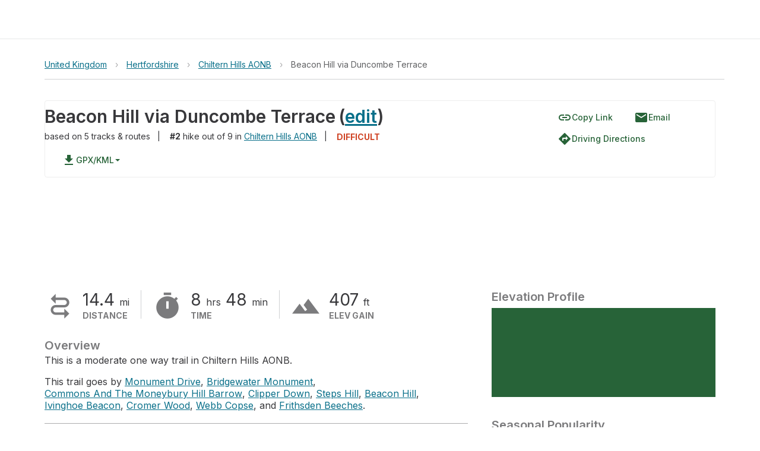

--- FILE ---
content_type: text/html; charset=utf-8
request_url: https://www.gaiagps.com/hike/405503/beacon-hill-via-duncombe-terrace/
body_size: 15879
content:






<!DOCTYPE html>
<html lang="en" ng-app="gaia-cloud" dir="ltr">
<head>
    
        <title>Beacon Hill via Duncombe Terrace - Hertfordshire | Gaia GPS</title>
        
    

    <meta name="viewport" content="width=device-width, initial-scale=1">
    
	<meta name="title" content="Beacon Hill via Duncombe Terrace - Hertfordshire | Gaia GPS"/>

	
 		<meta property="place:location:latitude"  content="" />
  		<meta property="place:location:longitude"  content="" />
		<meta name="revisit-after" content="3 days"/>
	

	<meta name="description" content="This is a moderate one way trail in Chiltern Hills AONB. 
This trail goes by Monument Drive, Bridgewater Monument, Commons And The Moneybury Hill Barrow, Clipper Down, Steps Hill, Beacon Hill, Ivingh…"/>

	<meta property="og:site_name" content="GaiaGPS.com"/>
  	<meta name="apple-itunes-app" content="app-id=1201979492, affiliate-data=at=10lqtF&ct=smartbanner_hike">
	<link rel="manifest" href="https://www-static.gaiagps.com/manifest.json" />
	<link rel="canonical" href="https://www.gaiagps.com/hike/405503/beacon-hill-via-duncombe-terrace/" />

	
	<meta property="og:type" content="place" />
	<meta property="og:url" content="https://www.gaiagps.com/hike/405503/beacon-hill-via-duncombe-terrace/">
	<meta property="og:title" content="Beacon Hill via Duncombe Terrace">
	<meta property="og:description" content="This is a moderate one way trail in Chiltern Hills AONB. 
This trail goes by Monument Drive, Bridgewater Monument, Commons And The Moneybury Hill Barrow, Clipper Down, Steps Hill, Beacon Hill, Ivinghoe Beacon, Cromer Wood, Webb Copse, and Frithsden Beeches.">
	<meta property="og:image" content="/api/objects/photo/0d86bbbfa1ed616ee4124090e14b9d48/image/full/" />

	
	<meta name="twitter:title" content="Beacon Hill via Duncombe Terrace">
	<meta name="twitter:site" content="@gaiagps">
	<meta name="twitter:description" content="Overview">
	<meta name="twitter:card" content="summary_large_image">
	<meta name="twitter:image:src" content="/api/objects/photo/0d86bbbfa1ed616ee4124090e14b9d48/image/full/">

    
	


    <link rel="shortcut icon" href="https://www-static.gaiagps.com/img/icons/simple_favicon.ico" />

    <link rel="preload" as="fetch" href="/api/v3/user/" crossorigin="use-credentials">

    <link rel="preconnect" href="https://fonts.gstatic.com">

    <link rel="stylesheet" href="https://fonts.googleapis.com/css?family=Inter|Inter:700|Material+Icons">
    
        
         
            
<script type="application/ld+json">
  {
    "@context": "http://schema.org/",
    "@type": "Product",
    "@id": "https://www.gaiagps.com/hike/405503/beacon-hill-via-duncombe-terrace/",
    "name": "",
    
    "description": "",
    "brand": {
    "@type": "Thing",
    "@id": "https://www.gaiagps.com/"
     },
    "aggregateRating": {
      "@type": "AggregateRating",
      "ratingValue": "4.8",
      "reviewCount": "6662"
    },
    "offers": {
      "@type": "Offer",
      "priceCurrency": "USD",
      "price": "39.99",
      "priceValidUntil": "2045-12-31",
      "seller": {
        "@type": "Organization",
        "name": "Gaia GPS"
      }
    },
    "potentialAction": {
          "@type": "BuyAction",
          "seller": {
              "@id": "https://www.gaiagps.com/company/"   
          },
          "target": "https://www.gaiagps.com/register?next=/hike/405503/beacon-hill-via-duncombe-terrace/&show_form=true"
    }
  }
</script>

        
    

    
        
            <link rel="stylesheet" type="text/css" href="//netdna.bootstrapcdn.com/bootstrap/3.3.1/css/bootstrap.min.css">
            <link rel="stylesheet" type="text/css" href="https://www-static.gaiagps.com/bundles/scss_base.c98e9403.css"/>
<script  src="https://www-static.gaiagps.com/bundles/runtime.f0feebea.js"></script>
<script  src="https://www-static.gaiagps.com/bundles/scss_base.491ebf3b.js"></script>
        
    

    
	
	

    

    

        <style>
            .grecaptcha-badge { visibility: hidden; }
        </style>

    

    <script>
        window.Gaia = {
            corsProxyUrl: "https://cors-proxy.gaiagps.com/?jwt=eyJ0eXAiOiJKV1QiLCJhbGciOiJIUzI1NiJ9.eyJleHAiOjE3NzAyMDgyNjB9.YiOpRlMrBAnDiQLwIjnweH9QNL6V0Vh_xsnOwCr41PY&url=",
            nextFromRegister: "",
            isSU: Boolean(0),
            userAnalyticsEnabled: true,
        };
    </script>

    
        
        
            <!-- BEGIN Meta Pixel Code -->
<script>
    !(function (f, b, e, v, n, t, s) {
        if (f.fbq) return;
        n = f.fbq = function () {
            n.callMethod ? n.callMethod.apply(n, arguments) : n.queue.push(arguments);
        };
        if (!f._fbq) f._fbq = n;
        n.push = n;
        n.loaded = !0;
        n.version = "2.0";
        n.queue = [];
        t = b.createElement(e);
        t.async = !0;
        t.src = v;
        s = b.getElementsByTagName(e)[0];
        s.parentNode.insertBefore(t, s);
    })(window, document, "script", "https://connect.facebook.net/en_US/fbevents.js");
    fbq('init', '1304750436225011');
    fbq('track', 'PageView');
</script>
<noscript>
    <img height="1" width="1" style="display:none" alt="meta" src="https://www.facebook.com/tr?id=1304750436225011&ev=PageView&noscript=1"/>
</noscript>
<!-- END Meta Pixel Code -->

        
    

    
        

<!-- BEGIN Global site tag (gtag.js) - Google Ads + Analytics -->
<script async src="https://www.googletagmanager.com/gtag/js?id=G-NTTSJVMCT5"></script>
<script>
    window.dataLayer = window.dataLayer || [];
    function gtag(){dataLayer.push(arguments);}
    gtag('js', new Date());

    gtag('config', 'G-NTTSJVMCT5');
    gtag('config', 'AW-724793397');
</script>
<!-- END Global site tag (gtag.js) - Google Ads + Analytics -->


    

    
        

<!-- BEGIN AppsFlyer -->

<script>
!function(t,e,n,s,a,c,i,o,p){t.AppsFlyerSdkObject=a,t.AF=t.AF||function(){
(t.AF.q=t.AF.q||[]).push([Date.now()].concat(Array.prototype.slice.call(arguments)))},
t.AF.id=t.AF.id||i,t.AF.plugins={},o=e.createElement(n),p=e.getElementsByTagName(n)[0],o.async=1,
o.src="https://websdk.appsflyer.com?"+(c.length>0?"st="+c.split(",").sort().join(",")+"&":"")+(i.length>0?"af_id="+i:""),
p.parentNode.insertBefore(o,p)}(window,document,"script",0,"AF", "pba,banners",{pba: {webAppId: "49c8a588-ae26-4dc7-aa50-0fc55401a408"}, banners: {key: "e1d1614a-cefb-4cd0-924f-28a4c3eaf402"}});
// Smart Banners are by default set to the max z-index value, so they won't be hidden by the website elements. This can be changed if you want some website components to be on top of the banner.
AF('banners', 'showBanner', { bannerZIndex: 1000, additionalParams: { p1: "v1", p2: "v2"}});
</script>

<!-- END AppsFlyer -->



    

    <!--
<style>
/* override styles from cookie consent CSS to make the button look like surrounding content */
.cmp-revoke-consent {
    position: initial;
    bottom: initial;
    left: initial;
    padding: initial;
    border: initial;
    background-color: initial;
    color: inherit;
    font-size: inherit;
    line-height: inherit;
    font-family: inherit;
    cursor: pointer;
}

.cmp-revoke-consent:focus {
    outline: 0;
}
</style>
-->

</head>

<body id="base_body">
    <div id="base_banner"></div>

    <div id="base_header"><div style="height: 65px"></div></div>

    <div class="content" id="base_content">
        
    <div class="container_12"></div>

        <main class="main_container" id="main_container">
            
	<div id="osm"></div>
	<div class='hk-page' itemscope itemtype="http://schema.org/LocalBusiness" itemid='https://www.gaiagps.com/hike/405503/beacon-hill-via-duncombe-terrace/'>
		<div class="section section-noshadow">
			<div class='section-content less-padding-small'>
				<div id='pagecrumbs' class='pagecrumbs row'>
	<div class="col-xs-12 col-sm-8 col-md-9 col-lg-9 crumbs-left">
			
				<div class='pagecrumbs-crumb'>
					<a class='pagecrumbs-crumb-link pagecrumbs-crumb-link-left'
					href='/hike/united-kingdom/'
					onclick="ampli.breadcrumbs({ category: 'Hike', url: '/hike/united-kingdom/', name: 'United Kingdom' });">
						United Kingdom
					</a>
				</div>
			
			
				<div class='pagecrumbs-crumb-break'>&rsaquo;</div>
				<div class='pagecrumbs-crumb'>
					<a class='pagecrumbs-crumb-link' href='/hike/united-kingdom/hertfordshire/'
					onclick="ampli.breadcrumbs({ category: 'Hike', url: '/hike/united-kingdom/hertfordshire/', name: 'Hertfordshire' });">Hertfordshire</a>
				</div>
			
			
				<div class='pagecrumbs-crumb-break'>&rsaquo;</div>
				<div class='pagecrumbs-crumb'>
					<a class='pagecrumbs-crumb-link' href='/hike/united-kingdom/hertfordshire/chiltern-hills-aonb/'
						onclick="ampli.breadcrumbs({ category: 'Hike', url: '/hike/united-kingdom/hertfordshire/chiltern-hills-aonb/' });">Chiltern Hills AONB
					</a>
				</div>
			
			
				
					<div class='pagecrumbs-crumb-break'>&rsaquo;</div>
				
			
			<div class='pagecrumbs-crumb'>
				<div id='breadcrumbs-name' class='pagecrumbs-crumb-current'>Beacon Hill via Duncombe Terrace</div>
			</div>
		</div>
		<div class="col-xs-12 col-sm-4 col-md-3 col-lg-3 search-right">
			<div class="hk-search-box" id="osm-search-bar"></div>
		</div>
</div>

				<div class="clearfix"></div>

				
	<div style="min-height:300px;margin-top: 15px;">
		
			

<div class='col-xs-12 col-sm-9 title-row'>
	<h1 class='hk-title' data-filetype='txt'><span itemprop="name" id="titleSpan" class="less-important" style="padding-bottom: 1px;">Beacon Hill via Duncombe Terrace</span><span class="more-important hidden-xs hidden-sm">(<span id="titleEditButtonContainer"><a href=#>edit</a></span>)</span></h1>

<div class='hk-rankline'>
	<span class="expand-small">
		<span itemprop="aggregateRating" itemscope itemtype="http://schema.org/AggregateRating">
		 	<meta itemprop="ratingValue" content="5" />
		  	<meta itemprop="worstRating" content="1" />
			<meta itemprop="bestRating" content="5" />
			<span id='hk-star-rating'></span>
			
			  	based on <span itemprop='ratingCount'>5 </span> tracks & routes
			
		</span>
		
			<span class="hidden-xs hidden-sm">&nbsp;&nbsp;|</span>
			<span class="hidden-md hidden-lg hidden-xl">&nbsp;&nbsp;|&nbsp;&nbsp;<div title="Easy, Medium, or Difficult" class='hk-nearbyhike-difficulty hk-nearbyhike-difficulty-hard ibmid'>DIFFICULT</div></span>
		
	</span>

				
		<span class="expand-small" itemprop="containedInPlace" itemscope itemtype="http://schema.org/LocalBusiness" itemid="https://www.gaiagps.com/hike/united-kingdom/hertfordshire/chiltern-hills-aonb/">
			

			<span class="hidden-xs hidden-sm">&nbsp;&nbsp;</span>
			<strong>#2</strong> hike out of 9 in <a href='/hike/united-kingdom/hertfordshire/chiltern-hills-aonb/' itemprop="url"><span itemprop='name'>Chiltern Hills AONB</span></a>
		</span><span class="hidden-xs hidden-sm">&nbsp;&nbsp;|</span>
	
	
		<span class="hidden-xs hidden-sm">
			&nbsp;&nbsp;
			<div title="Easy, Medium, or Difficult" class='hk-nearbyhike-difficulty hk-nearbyhike-difficulty-hard ibmid'>DIFFICULT</div>
		</span>
	

</div>

</div>

		<span class="expand-small expand-small-center"><div class="save-button-container" id="save-button-container"></div></span>

		

			<div class='photomapwall-container' id='photomapwall-container'></div>
			
				<meta itemprop='image' content='/api/objects/photo/0d86bbbfa1ed616ee4124090e14b9d48/image/full/' />
			
			



	<div class='hk-toolbar'>
		<span id="copyLinkButton">
			<a class='ga-button'
				title="Copy Link"
			>
				<i class="material-icons ibmid">link</i>
				<span class="ibmid">Copy Link</span>
			</a>
		</span>
		<a class="ga-button"
		  href="mailto:?body=https://www.gaiagps.com/hike/405503/beacon-hill-via-duncombe-terrace/&subject="
			onclick="ampli.shareObject({category: 'Hike', platform: 'email', url: 'https://www.gaiagps.com/hike/405503/beacon-hill-via-duncombe-terrace/'});">
			<i class="material-icons ibmid">email</i>
			Email
		</a>

		<a class='ga-button'
			href='#' title='Get Directions'
			onclick="window.hikeAppRoot.getDirections(
				'51.807793',
				'-0.593614');
				return false;">
			<i class="material-icons ibmid">directions</i>
			<span class='ibmid'>Driving Directions</span>
		</a>
		<!-- a class='ga-button'
			href='#' title='Print Map'
			onclick='window.hikeAppRoot.printMap();return false;'>
			<i class="material-icons ibmid">print</i>
			<span class='ibmid'>Print Map</span>
		</a -->

		<div class="btn-group">
		  
		  <button type="button" class="ga-button dropdown-toggle" data-toggle="dropdown" aria-haspopup="true" aria-expanded="false">
			<i class="material-icons ibmid">file_download</i>
			GPX/KML <span class="caret"></span>
		  </button>
		  <ul class="dropdown-menu">
			<li><a href="#" onclick='event.preventDefault();window.hikeAppRoot.downloadFile("/api/trip/hike/download/405503.gpx", "Beacon Hill via Duncombe Terrace")'>GPX</a></li>
			<li><a href="#" onclick='event.preventDefault();window.hikeAppRoot.downloadFile("/api/trip/hike/download/405503.kml", "Beacon Hill via Duncombe Terrace")'>KML</a></li>
		  </ul>
		  
		</div>
		
		
	</div>


	</div>
	<div>
		<div class='hk-stats col-xs-12 col-sm-8'>
			<div class='stats-important'>
				<div class='stats-important-item'>
					<i class="material-icons stats-important-item-icon rotate90">&#xE0D7;</i>
					<div class='stats-important-item-text'>
						<div class='stats-important-item-text-value'>14.4 <abbr class='unit' title='Miles'>mi</abbr> </div>
						<div class='stats-important-item-text-label'>Distance</div>
					</div>
				</div>
				<div class='stats-important-divider'></div>
				<div class='stats-important-item stats-important-item-long' ng-show="!trackIsRoute">

						<i class="material-icons stats-important-item-icon" >&#xE425;</i>
						<div class='stats-important-item-text'>
							<div class='stats-important-item-text-value'>
								8 <abbr class='unit' title='Hours'>hrs</abbr> 48 <abbr class='unit' title='Minutes'>min</abbr>
							</div>
							<div class='stats-important-item-text-label'>Time</div>
						</div>
				</div>
				<div class='stats-important-divider'></div>
				<div class='stats-important-item' ng-show="!trackIsRoute">
						<i class="material-icons stats-important-item-icon">terrain</i>
						<div class='stats-important-item-text'>
							<div class='stats-important-item-text-value'>407 <abbr class='unit' title='Feet'>ft</abbr></div>
							<div class='stats-important-item-text-label'>Elev Gain</div>
						</div>
				</div>
			</div>
			<div>
				<div class='hk-info-content'>
					

<div id="descriptionContainer" itemprop="description">
	
		
			<h2 class='hk-info-header'>Overview</h2>
			
			<p>This is a moderate one way trail in Chiltern Hills AONB. </p>
<p>This trail goes by <a href="/hike/poi/united-kingdom/buckinghamshire/chiltern-hills-aonb/monument-drive/">Monument Drive</a>, <a href="/hike/poi/united-kingdom/buckinghamshire/chiltern-hills-aonb/bridgewater-monument/">Bridgewater Monument</a>, <a href="/hike/poi/united-kingdom/buckinghamshire/chiltern-hills-aonb/commons-and-the-moneybury-hill-barrow/">Commons And The Moneybury Hill Barrow</a>, <a href="/hike/poi/united-kingdom/buckinghamshire/chiltern-hills-aonb/clipper-down/">Clipper Down</a>, <a href="/hike/poi/united-kingdom/buckinghamshire/chiltern-hills-aonb/steps-hill/">Steps Hill</a>, <a href="/hike/poi/united-kingdom/buckinghamshire/chiltern-hills-aonb/beacon-hill/">Beacon Hill</a>, <a href="/hike/poi/united-kingdom/buckinghamshire/chiltern-hills-aonb/ivinghoe-beacon/">Ivinghoe Beacon</a>, <a href="/hike/poi/united-kingdom/hertfordshire/chiltern-hills-aonb/cromer-wood/">Cromer Wood</a>, <a href="/hike/poi/united-kingdom/hertfordshire/chiltern-hills-aonb/webb-copse/">Webb Copse</a>, and <a href="/hike/poi/united-kingdom/hertfordshire/chiltern-hills-aonb/frithsden-beeches/">Frithsden Beeches</a>. </p>
		
	
		
	
		
	
</div>
<hr />


					
					





				</div>

				

				<div id="reviewForm">
					<ul id="reviews_list" class="reviews_list">
						<h3 class="hk-info-header">Rate this Hike</h3>
						<p style="color: #ccc; font-size: 25px;"><span>★</span><span>★</span><span>★</span><span>★</span><span>★</span></p>
						

					</ul>
				</div>
				<hr />
				<h3 class='hk-info-header'>Public Tracks</h3>
				



<div class='hk-section-content'>
	
	<p>There are no published trips for this hike. There are 5 private trips.</p>

	<p>Record a track in Gaia GPS on iOS or Android and publish it to have it show up here.</p>

</div>

			</div>
		</div>
	</div>

				
		<div class="col-xs-12 col-sm-4 hk-stats hk-stats-right-column">
			<h2 class='hk-info-header'>Elevation Profile</h2>
			<div class='hk-graph hk-graph-elevation'></div>
			<h2 class='hk-info-header'>Seasonal Popularity</h2>
			<div class='hk-graph hk-graph-seasonal'></div>

			<div class='hk-secondaryrow'>
				<div class='hk-secondaryrow-content'>
					
					<h2 class='hk-info-header'>Nearby Hiking Trails</h2>
					<div class='hk-section-content'>
						
<ol class="hike-list">

        <li class="col-xs-12 col-sm-12">
            <div class='hk-nearbyhike'>
                <a id="hike415539" href="/hike/415539/beacon-hill-via-hale-road/" onclick="ampli.gridHike({ category: 'Hike', url: '/hike/415539/beacon-hill-via-hale-road/', name: 'Beacon Hill via Hale Road' });">
                    
                        <div class='hk-nearbyhike-image'
                            style="background-image:url('/api/objects/photo/717e22fb40535174c56da7f1d81e4600/image/450/')"></div>
                    
                    <div><span class="marker marker-nomap" style="display:inline-block"><span><b></b></span></span><div class='hk-nearbyhike-title hk-hike-title'>Beacon Hill via Hale Road</div></div>
                    <span class='hk-nearbyhike-rating'>
                        
                            <span class='hk-nearbyhike-stars'>★</span>
                        
                            <span class='hk-nearbyhike-stars'>★</span>
                        
                            <span class='hk-nearbyhike-stars'>★</span>
                        
                            <span class='hk-nearbyhike-stars'>★</span>
                        
                            <span class='hk-nearbyhike-stars'>★</span>
                        
                        <span title="Difficulty rating is divided into Easy, Moderate, or Hard and is determined by evaluating distance and elevation." class='hk-nearbyhike-difficulty hk-nearbyhike-difficulty-hard ibmid'>DIFFICULT</span>
                        11.6 <abbr class='unit' title='Miles'>mi</abbr>
                    </span>
                </a>
            </div>
        </li>

        <li class="col-xs-12 col-sm-12">
            <div class='hk-nearbyhike'>
                <a id="hike352537" href="/hike/352537/bridgewater-monument-via-station-road/" onclick="ampli.gridHike({ category: 'Hike', url: '/hike/352537/bridgewater-monument-via-station-road/', name: 'Bridgewater Monument via Station Road' });">
                    
                        <div class='hk-nearbyhike-image'
                            style="background-image:url('/api/objects/photo/85ed885f916ecdbdfa0eef967899ae8f/image/450/')"></div>
                    
                    <div><span class="marker marker-nomap" style="display:inline-block"><span><b></b></span></span><div class='hk-nearbyhike-title hk-hike-title'>Bridgewater Monument via Station Road</div></div>
                    <span class='hk-nearbyhike-rating'>
                        
                            <span class='hk-nearbyhike-stars'>★</span>
                        
                            <span class='hk-nearbyhike-stars'>★</span>
                        
                            <span class='hk-nearbyhike-stars'>★</span>
                        
                        <span title="Difficulty rating is divided into Easy, Moderate, or Hard and is determined by evaluating distance and elevation." class='hk-nearbyhike-difficulty hk-nearbyhike-difficulty-easy ibmid'>EASY</span>
                        1.6 <abbr class='unit' title='Miles'>mi</abbr>
                    </span>
                </a>
            </div>
        </li>

        <li class="col-xs-12 col-sm-12">
            <div class='hk-nearbyhike'>
                <a id="hike426655" href="/hike/426655/national-trust-visitor-centre-via-castle-hill/" onclick="ampli.gridHike({ category: 'Hike', url: '/hike/426655/national-trust-visitor-centre-via-castle-hill/', name: 'National Trust Visitor Centre via Castle Hill' });">
                    
                        <div class='hk-nearbyhike-image'
                            style="background-image:url('/api/objects/photo/c9f18359a6e5f1d0a4cd71238c2382a0/image/450/')"></div>
                    
                    <div><span class="marker marker-nomap" style="display:inline-block"><span><b></b></span></span><div class='hk-nearbyhike-title hk-hike-title'>National Trust Visitor Centre via Castle Hill</div></div>
                    <span class='hk-nearbyhike-rating'>
                        
                            <span class='hk-nearbyhike-stars'>★</span>
                        
                            <span class='hk-nearbyhike-stars'>★</span>
                        
                        <span title="Difficulty rating is divided into Easy, Moderate, or Hard and is determined by evaluating distance and elevation." class='hk-nearbyhike-difficulty hk-nearbyhike-difficulty-easy ibmid'>EASY</span>
                        4.2 <abbr class='unit' title='Miles'>mi</abbr>
                    </span>
                </a>
            </div>
        </li>

</ol>

					</div>
				</div>
			</div>
		</div>


			</div>
		</div>

	</div>
	<div id="lightbox-container"></div>

        </main>
    </div>

    <div id="base_footer"></div>

    



    
<link rel="stylesheet" type="text/css" href="https://www-static.gaiagps.com/bundles/6696.0710557c.css"/>
<link rel="stylesheet" type="text/css" href="https://www-static.gaiagps.com/bundles/trip__base.63ebf078.css"/>
<script  src="https://www-static.gaiagps.com/bundles/2005.9d443a33.js"></script>
<script  src="https://www-static.gaiagps.com/bundles/4397.f13c1170.js"></script>
<script  src="https://www-static.gaiagps.com/bundles/2712.0ddda6b0.js"></script>
<script  src="https://www-static.gaiagps.com/bundles/637.d8484c3f.js"></script>
<script  src="https://www-static.gaiagps.com/bundles/3602.fa597e51.js"></script>
<script  src="https://www-static.gaiagps.com/bundles/6022.63c4201e.js"></script>
<script  src="https://www-static.gaiagps.com/bundles/8921.172f01ba.js"></script>
<script  src="https://www-static.gaiagps.com/bundles/7206.9e0d2b1e.js"></script>
<script  src="https://www-static.gaiagps.com/bundles/8235.fd8f2689.js"></script>
<script  src="https://www-static.gaiagps.com/bundles/6637.d8a6aa8d.js"></script>
<script  src="https://www-static.gaiagps.com/bundles/8239.4e122c61.js"></script>
<script  src="https://www-static.gaiagps.com/bundles/5422.d7cfb236.js"></script>
<script  src="https://www-static.gaiagps.com/bundles/83.24bfca18.js"></script>
<script  src="https://www-static.gaiagps.com/bundles/8041.bf170a41.js"></script>
<script  src="https://www-static.gaiagps.com/bundles/210.079cb3f6.js"></script>
<script  src="https://www-static.gaiagps.com/bundles/7435.60e93cfc.js"></script>
<script  src="https://www-static.gaiagps.com/bundles/1329.8b54256d.js"></script>
<script  src="https://www-static.gaiagps.com/bundles/4171.0eb55269.js"></script>
<script  src="https://www-static.gaiagps.com/bundles/9835.98c044d2.js"></script>
<script  src="https://www-static.gaiagps.com/bundles/6946.722c1668.js"></script>
<script  src="https://www-static.gaiagps.com/bundles/7612.7d8cbb6e.js"></script>
<script  src="https://www-static.gaiagps.com/bundles/163.ea66b8ad.js"></script>
<script  src="https://www-static.gaiagps.com/bundles/2182.3930d0a9.js"></script>
<script  src="https://www-static.gaiagps.com/bundles/5460.dd96fb03.js"></script>
<script  src="https://www-static.gaiagps.com/bundles/3035.5723bfed.js"></script>
<script  src="https://www-static.gaiagps.com/bundles/9553.bf4e7eb0.js"></script>
<script  src="https://www-static.gaiagps.com/bundles/2898.03e600e7.js"></script>
<script  src="https://www-static.gaiagps.com/bundles/6752.c1522266.js"></script>
<script  src="https://www-static.gaiagps.com/bundles/5935.42644f8f.js"></script>
<script  src="https://www-static.gaiagps.com/bundles/2079.ad405240.js"></script>
<script  src="https://www-static.gaiagps.com/bundles/2870.0de64071.js"></script>
<script  src="https://www-static.gaiagps.com/bundles/8993.331c9bca.js"></script>
<script  src="https://www-static.gaiagps.com/bundles/829.9b6f1c16.js"></script>
<script  src="https://www-static.gaiagps.com/bundles/3187.18b11179.js"></script>
<script  src="https://www-static.gaiagps.com/bundles/5498.e611e50b.js"></script>
<script  src="https://www-static.gaiagps.com/bundles/6696.fe651c17.js"></script>
<script  src="https://www-static.gaiagps.com/bundles/1918.5cf611b5.js"></script>
<script  src="https://www-static.gaiagps.com/bundles/6290.4930367c.js"></script>
<script  src="https://www-static.gaiagps.com/bundles/6463.49220d69.js"></script>
<script  src="https://www-static.gaiagps.com/bundles/9592.e0c363db.js"></script>
<script  src="https://www-static.gaiagps.com/bundles/3851.d3387f73.js"></script>
<script  src="https://www-static.gaiagps.com/bundles/9302.ce48f66e.js"></script>
<script  src="https://www-static.gaiagps.com/bundles/7985.51be1877.js"></script>
<script  src="https://www-static.gaiagps.com/bundles/3632.d9ed4892.js"></script>
<script  src="https://www-static.gaiagps.com/bundles/6675.7b4383c5.js"></script>
<script  src="https://www-static.gaiagps.com/bundles/483.810ffd90.js"></script>
<script  src="https://www-static.gaiagps.com/bundles/trip__base.9ac0e6bc.js"></script>


    

    <link rel="stylesheet" type="text/css" href="https://www-static.gaiagps.com/bundles/header.48fcddd8.css"/>
<script defer src="https://www-static.gaiagps.com/bundles/9537.26670bec.js"></script>
<script defer src="https://www-static.gaiagps.com/bundles/7140.f1397d2a.js"></script>
<script defer src="https://www-static.gaiagps.com/bundles/1584.98c2dfe0.js"></script>
<script defer src="https://www-static.gaiagps.com/bundles/166.df1250f3.js"></script>
<script defer src="https://www-static.gaiagps.com/bundles/9531.a0d8b05b.js"></script>
<script defer src="https://www-static.gaiagps.com/bundles/header.bcfc5071.js"></script>
    <link rel="stylesheet" type="text/css" href="https://www-static.gaiagps.com/bundles/footer.26ed520c.css"/>
<script defer src="https://www-static.gaiagps.com/bundles/1266.4eed6d9e.js"></script>
<script defer src="https://www-static.gaiagps.com/bundles/footer.8a2a790d.js"></script>

    
	<script src="//ajax.googleapis.com/ajax/libs/jquery/1.12.1/jquery.min.js"></script>
	<script src="//api.tiles.mapbox.com/mapbox.js/plugins/turf/v2.0.0/turf.min.js"></script>
	<script type="text/javascript" src="//netdna.bootstrapcdn.com/bootstrap/3.3.1/js/bootstrap.min.js"></script>
	<script src='https://api.tiles.mapbox.com/mapbox-gl-js/v1.9.1/mapbox-gl.js'></script>
	<script type="text/javascript">
		var hasApp = false;
		
		var hasActiveSubscription = false;
		
		var isStaff = false;
		

		var geometry, photos, extent, elevationProfile, seasonProfile, starCount = null;
		var photoCount = 0;
		var expandDescriptionInitially = true;
		
			seasonProfile = [0, 0, 2, 0, 0, 1, 0, 0, 0, 0, 0, 0];
		

		

			
				starCount = 5;
			

			
				expandDescriptionInitially = false;
				geometry = {"type":"LineString","coordinates":[[-0.593614,51.807793,221.0],[-0.593671,51.807781,221.0],[-0.5938,51.807736,221.0],[-0.593927,51.807681,221.0],[-0.594353,51.807436,223.0],[-0.594519,51.807313,223.0],[-0.594533,51.807301,223.0],[-0.594548,51.80732,223.0],[-0.594535,51.807358,223.0],[-0.594489,51.807397,223.0],[-0.594304,51.807505,223.0],[-0.594102,51.807619,222.0],[-0.593956,51.807695,221.0],[-0.59389,51.807735,221.0],[-0.593767,51.807779,221.0],[-0.593636,51.807818,222.0],[-0.593518,51.807841,222.0],[-0.593404,51.807844,222.0],[-0.593261,51.807832,222.0],[-0.593056,51.807801,222.0],[-0.592873,51.807804,224.0],[-0.592741,51.807812,224.0],[-0.592624,51.807829,224.0],[-0.592629,51.807863,225.0],[-0.592569,51.807932,225.0],[-0.592638,51.807993,226.0],[-0.593477,51.808213,229.0],[-0.594053,51.808358,229.0],[-0.594216,51.808418,228.0],[-0.594175,51.808734,231.0],[-0.593983,51.809287,234.0],[-0.593987,51.809493,235.0],[-0.593995,51.809907,235.0],[-0.593656,51.810539,234.0],[-0.593086,51.811156,232.0],[-0.592982,51.811248,232.0],[-0.592401,51.812027,227.0],[-0.59237,51.812062,227.0],[-0.592314,51.812242,228.0],[-0.592416,51.81304,228.0],[-0.592438,51.813212,228.0],[-0.592337,51.813618,229.0],[-0.592303,51.813934,228.0],[-0.592259,51.814322,227.0],[-0.592173,51.814595,227.0],[-0.592061,51.814951,229.0],[-0.59113,51.816145,233.0],[-0.590452,51.817544,222.0],[-0.590272,51.818762,225.0],[-0.590511,51.820026,222.0],[-0.590746,51.820837,227.0],[-0.591447,51.821561,228.0],[-0.59237,51.822202,226.0],[-0.593174,51.822837,232.0],[-0.594289,51.823049,238.0],[-0.595228,51.823059,244.0],[-0.595392,51.823076,245.0],[-0.596177,51.823155,250.0],[-0.597722,51.823197,249.0],[-0.599939,51.823066,246.0],[-0.600729,51.823018,243.0],[-0.601782,51.823065,242.0],[-0.602812,51.82341,243.0],[-0.603526,51.823962,243.0],[-0.604079,51.824661,237.0],[-0.604118,51.824716,236.0],[-0.604753,51.825241,226.0],[-0.604952,51.825397,224.0],[-0.605294,51.825666,220.0],[-0.606144,51.825979,216.0],[-0.606865,51.826355,210.0],[-0.607174,51.826843,204.0],[-0.607156,51.827125,204.0],[-0.609746,51.828514,188.0],[-0.609808,51.828537,188.0],[-0.609884,51.82854,188.0],[-0.608017,51.829835,201.0],[-0.607444,51.830168,206.0],[-0.607125,51.830278,210.0],[-0.606929,51.830343,214.0],[-0.606785,51.830442,217.0],[-0.606893,51.831394,222.0],[-0.606839,51.831611,227.0],[-0.606869,51.831903,229.0],[-0.606864,51.832042,231.0],[-0.606988,51.832327,232.0],[-0.607137,51.832603,234.0],[-0.607284,51.832866,236.0],[-0.607475,51.833118,239.0],[-0.60766,51.833434,240.0],[-0.607791,51.833758,240.0],[-0.607883,51.833979,239.0],[-0.607833,51.834372,239.0],[-0.607814,51.834815,234.0],[-0.607802,51.835232,230.0],[-0.607829,51.835623,227.0],[-0.607843,51.836028,221.0],[-0.607723,51.836288,218.0],[-0.607686,51.836548,214.0],[-0.607638,51.836927,208.0],[-0.607591,51.837078,207.0],[-0.607485,51.837164,206.0],[-0.607408,51.837252,206.0],[-0.607392,51.83732,205.0],[-0.607382,51.837367,205.0],[-0.607439,51.837575,206.0],[-0.607435,51.837771,207.0],[-0.607401,51.837966,207.0],[-0.607674,51.838826,206.0],[-0.607697,51.838889,206.0],[-0.60775,51.839666,206.0],[-0.6079,51.840528,213.0],[-0.608038,51.84094,219.0],[-0.608037,51.841143,222.0],[-0.608063,51.841205,223.0],[-0.608145,51.841509,225.0],[-0.608234,51.841803,226.0],[-0.608371,51.842087,226.0],[-0.608403,51.842134,225.0],[-0.60791,51.842143,228.0],[-0.607762,51.842138,228.0],[-0.60688,51.84213,223.0],[-0.606323,51.842164,221.0],[-0.605293,51.842144,216.0],[-0.604473,51.84226,212.0],[-0.60416,51.842315,210.0],[-0.603772,51.842365,207.0],[-0.6027,51.842442,205.0],[-0.601466,51.842528,206.0],[-0.599996,51.842621,206.0],[-0.599473,51.842653,204.0],[-0.598193,51.842899,199.0],[-0.597115,51.843174,192.0],[-0.596938,51.843032,191.0],[-0.596659,51.842873,185.0],[-0.595559,51.842225,172.0],[-0.59502,51.841855,168.0],[-0.594766,51.841667,167.0],[-0.594642,51.841508,166.0],[-0.594679,51.841435,166.0],[-0.594764,51.841331,166.0],[-0.59583,51.84028,167.0],[-0.597002,51.839045,167.0],[-0.598194,51.837812,163.0],[-0.599295,51.836566,169.0],[-0.599248,51.836398,169.0],[-0.599188,51.836184,170.0],[-0.599054,51.835941,172.0],[-0.598938,51.835805,174.0],[-0.597854,51.835279,174.0],[-0.597795,51.835247,175.0],[-0.597579,51.835141,176.0],[-0.597257,51.834879,178.0],[-0.59641,51.834527,174.0],[-0.59538,51.834057,173.0],[-0.594683,51.833679,178.0],[-0.594361,51.833433,178.0],[-0.593921,51.832757,177.0],[-0.593105,51.832485,179.0],[-0.592687,51.832061,179.0],[-0.592507,51.831848,179.0],[-0.592141,51.831601,180.0],[-0.591709,51.831335,181.0],[-0.591297,51.831097,180.0],[-0.590815,51.830793,182.0],[-0.590743,51.830564,184.0],[-0.590626,51.830389,185.0],[-0.590324,51.830013,190.0],[-0.589951,51.829528,207.0],[-0.589935,51.82939,213.0],[-0.589888,51.829253,218.0],[-0.589651,51.828971,225.0],[-0.589581,51.82888,226.0],[-0.589337,51.828539,230.0],[-0.589246,51.828374,232.0],[-0.588765,51.827877,234.0],[-0.588725,51.827856,234.0],[-0.588461,51.827715,234.0],[-0.588215,51.827562,234.0],[-0.588192,51.827545,234.0],[-0.587613,51.82716,235.0],[-0.587124,51.826869,234.0],[-0.586655,51.826565,232.0],[-0.584989,51.825392,230.0],[-0.583374,51.824454,230.0],[-0.582098,51.823663,232.0],[-0.580822,51.822881,230.0],[-0.580683,51.822715,228.0],[-0.580467,51.822635,227.0],[-0.577875,51.822046,226.0],[-0.577205,51.821922,225.0],[-0.576954,51.821929,225.0],[-0.576668,51.821989,224.0],[-0.576175,51.822006,224.0],[-0.575978,51.821994,223.0],[-0.575894,51.821954,222.0],[-0.575787,51.821357,220.0],[-0.57578,51.821229,219.0],[-0.575748,51.820653,215.0],[-0.576458,51.818945,210.0],[-0.576529,51.81882,212.0],[-0.576949,51.818498,217.0],[-0.577421,51.818226,219.0],[-0.577764,51.818107,218.0],[-0.57828,51.817927,218.0],[-0.578634,51.817801,220.0],[-0.579106,51.817324,226.0],[-0.579428,51.816859,228.0],[-0.579782,51.816438,228.0],[-0.580748,51.816373,229.0],[-0.57786,51.814818,222.0],[-0.577277,51.814542,219.0],[-0.575843,51.81385,212.0],[-0.574703,51.813477,207.0],[-0.574447,51.813488,207.0],[-0.574117,51.81333,206.0],[-0.57243,51.812886,205.0],[-0.570848,51.812418,201.0],[-0.568333,51.812023,196.0],[-0.567721,51.81178,194.0],[-0.567126,51.811699,193.0],[-0.5668,51.811541,190.0],[-0.566103,51.811411,184.0],[-0.565919,51.811266,183.0],[-0.565721,51.810988,183.0],[-0.565298,51.810582,185.0],[-0.564897,51.810391,183.0],[-0.564642,51.810165,182.0],[-0.563452,51.80932,180.0],[-0.562953,51.808973,180.0],[-0.562272,51.808452,177.0],[-0.561957,51.808152,177.0],[-0.561637,51.807595,175.0],[-0.561567,51.807392,174.0],[-0.561492,51.807195,174.0],[-0.561352,51.806793,174.0],[-0.561096,51.806432,173.0],[-0.560922,51.80625,173.0],[-0.560912,51.806184,173.0],[-0.560823,51.806094,173.0],[-0.560805,51.805704,173.0],[-0.560662,51.805258,169.0],[-0.560609,51.805069,166.0],[-0.560432,51.804777,162.0],[-0.560095,51.80442,162.0],[-0.558978,51.803906,160.0],[-0.557361,51.803279,166.0],[-0.555909,51.802744,163.0],[-0.55492,51.802231,158.0],[-0.554418,51.801768,160.0],[-0.553814,51.801339,158.0],[-0.553211,51.800942,156.0],[-0.552809,51.80067,158.0],[-0.552209,51.800162,156.0],[-0.55207,51.800086,156.0],[-0.551838,51.799882,155.0],[-0.551634,51.799633,154.0],[-0.551578,51.799405,153.0],[-0.551456,51.798107,150.0],[-0.551433,51.797417,148.0],[-0.551307,51.796934,147.0],[-0.550936,51.796471,145.0],[-0.550077,51.795784,146.0],[-0.548307,51.794093,141.0],[-0.546574,51.792746,137.0],[-0.544585,51.791464,134.0],[-0.547736,51.789686,165.0],[-0.546402,51.788403,166.0],[-0.546338,51.788138,170.0],[-0.546011,51.787706,171.0],[-0.546101,51.787556,173.0],[-0.546034,51.787277,172.0],[-0.545859,51.787023,173.0],[-0.545526,51.786688,174.0],[-0.545171,51.786499,171.0],[-0.545115,51.786395,171.0],[-0.544162,51.785966,165.0],[-0.542646,51.785537,163.0],[-0.541373,51.785196,160.0],[-0.540679,51.784941,159.0],[-0.539106,51.784268,158.0],[-0.537443,51.78363,157.0],[-0.537235,51.783497,157.0],[-0.535904,51.783016,155.0],[-0.53418,51.782615,154.0],[-0.532438,51.782193,155.0],[-0.531314,51.782,156.0],[-0.531111,51.781859,157.0],[-0.532396,51.779421,126.0],[-0.532906,51.779492,126.0],[-0.533441,51.779413,130.0],[-0.533499,51.779381,131.0],[-0.535698,51.777221,160.0],[-0.538794,51.774848,167.0],[-0.540017,51.773911,169.0],[-0.540391,51.774103,170.0],[-0.540869,51.774273,172.0],[-0.541458,51.774488,174.0],[-0.543567,51.77597,173.0],[-0.5442,51.776294,173.0],[-0.544658,51.776374,174.0],[-0.546452,51.777189,171.0],[-0.548185,51.778085,175.0],[-0.549043,51.778882,178.0],[-0.549644,51.779041,178.0],[-0.553234,51.780778,174.0],[-0.55323,51.780785,174.0],[-0.556038,51.782239,177.0],[-0.557237,51.782864,178.0],[-0.558634,51.783475,177.0],[-0.559128,51.78376,177.0],[-0.559502,51.784063,176.0],[-0.559589,51.784134,176.0],[-0.563084,51.786977,183.0],[-0.56379,51.787602,183.0],[-0.564885,51.788569,181.0],[-0.565197,51.788808,181.0],[-0.56549,51.789188,181.0],[-0.565727,51.789358,180.0],[-0.566117,51.789697,180.0],[-0.566489,51.790069,182.0],[-0.566913,51.790493,181.0],[-0.567336,51.791068,185.0],[-0.567539,51.791373,186.0],[-0.567646,51.791578,186.0],[-0.567822,51.791439,185.0],[-0.568049,51.791298,182.0],[-0.568471,51.79106,180.0],[-0.568705,51.790811,179.0],[-0.568681,51.79071,179.0],[-0.568603,51.790633,178.0],[-0.568477,51.790439,178.0],[-0.568237,51.79,177.0],[-0.568232,51.789865,178.0],[-0.569725,51.788483,181.0],[-0.571507,51.786833,184.0],[-0.571819,51.78654,184.0],[-0.571968,51.786401,184.0],[-0.572259,51.786126,184.0],[-0.572683,51.785732,182.0],[-0.573498,51.784943,179.0],[-0.573628,51.78481,178.0],[-0.573801,51.784627,176.0],[-0.573914,51.784524,174.0],[-0.574034,51.784407,173.0],[-0.574116,51.78433,173.0],[-0.574144,51.784252,172.0],[-0.57432,51.784084,171.0],[-0.574718,51.783668,167.0],[-0.574106,51.783289,167.0],[-0.575249,51.782532,166.0],[-0.575524,51.782352,167.0],[-0.575889,51.782182,169.0],[-0.576286,51.782046,172.0],[-0.576651,51.781899,175.0],[-0.577051,51.781751,178.0],[-0.577126,51.781693,179.0],[-0.577123,51.781613,179.0],[-0.577091,51.781553,179.0],[-0.578199,51.779178,180.0],[-0.578636,51.779021,181.0],[-0.579011,51.77882,181.0],[-0.579194,51.778515,181.0],[-0.579425,51.778314,180.0],[-0.579498,51.778115,179.0],[-0.579736,51.778122,179.0],[-0.580029,51.778231,180.0],[-0.580184,51.778348,182.0],[-0.580876,51.778488,183.0],[-0.581588,51.778488,181.0],[-0.582047,51.778566,178.0],[-0.582872,51.778619,177.0],[-0.583119,51.778715,176.0],[-0.583324,51.778863,176.0],[-0.583366,51.778964,176.0],[-0.583519,51.77903,175.0],[-0.583697,51.779492,174.0],[-0.583722,51.779847,172.0],[-0.584341,51.780644,167.0],[-0.584537,51.780792,167.0],[-0.585934,51.780076,154.0],[-0.58659,51.779618,149.0],[-0.587377,51.779011,145.0],[-0.588114,51.779271,147.0],[-0.5884,51.779591,153.0],[-0.589547,51.780133,161.0],[-0.589738,51.78032,162.0],[-0.591092,51.780808,158.0],[-0.591785,51.781227,154.0],[-0.59294,51.781419,143.0],[-0.593589,51.781518,144.0],[-0.593255,51.782196,147.0],[-0.592658,51.783408,156.0],[-0.592307,51.783466,158.0]]};
			

			
				extent = [-0.609884,51.773911,-0.531111,51.843174];
			

			
				photos = [{"id":"0d86bbbfa1ed616ee4124090e14b9d48"},{"id":"c9f18359a6e5f1d0a4cd71238c2382a0"}];
				photoCount = 1;
				if (!photoCount) {
					photoCount = 2;
				}
			

			
				elevationProfile = [[0.0, 221.0, -0.593614, 51.807793], [90.85375294271373, 223.0, -0.594548, 51.80732], [270.61744680547577, 225.0, -0.592569, 51.807932], [419.63817493096536, 228.0, -0.594216, 51.808418], [447.28942152028105, 231.0, -0.594175, 51.808734], [610.2679761640858, 234.0, -0.593656, 51.810539], [783.245224796998, 227.0, -0.59237, 51.812062], [1035.3726933366938, 229.0, -0.592061, 51.814951], [1300.1877451819707, 222.0, -0.590452, 51.817544], [1587.0797015661178, 227.0, -0.590746, 51.820837], [1860.0579777539974, 232.0, -0.593174, 51.822837], [2697.9316128229557, 243.0, -0.602812, 51.82341], [2988.9953889166677, 220.0, -0.605294, 51.825666], [3137.8626402098616, 210.0, -0.606865, 51.826355], [3209.2933231457037, 204.0, -0.607156, 51.827125], [3475.981106390606, 188.0, -0.609884, 51.82854], [3791.523434967542, 217.0, -0.606785, 51.830442], [3930.5346823078207, 231.0, -0.606864, 51.832042], [4120.462738370238, 239.0, -0.607883, 51.833979], [4468.959175608049, 207.0, -0.607401, 51.837966], [4840.948602246577, 225.0, -0.608403, 51.842134], [5617.212051206316, 204.0, -0.599473, 51.842653], [5826.776913929992, 192.0, -0.597115, 51.843174], [6068.966430341333, 167.0, -0.594766, 51.841667], [6660.921018120189, 169.0, -0.599295, 51.836566], [6733.8640240215045, 174.0, -0.598938, 51.835805], [7146.63975635218, 178.0, -0.594683, 51.833679], [7565.438980540579, 182.0, -0.590815, 51.830793], [7874.758237363009, 234.0, -0.588765, 51.827877], [8706.962965264578, 228.0, -0.580683, 51.822715], [9127.771874043454, 222.0, -0.575894, 51.821954], [9241.377215886692, 215.0, -0.575748, 51.820653], [9414.276814501409, 212.0, -0.576529, 51.81882], [9617.22754439244, 220.0, -0.578634, 51.817801], [9771.87060131279, 228.0, -0.579782, 51.816438], [9855.890759007876, 229.0, -0.580748, 51.816373], [10334.557223272252, 212.0, -0.575843, 51.81385], [11205.901272549807, 184.0, -0.566103, 51.811411], [11663.53821693527, 177.0, -0.561957, 51.808152], [12025.4639127577, 162.0, -0.560095, 51.80442], [12513.077530752582, 158.0, -0.55492, 51.802231], [12849.358893152841, 155.0, -0.551838, 51.799882], [13155.531034089265, 145.0, -0.550936, 51.796471], [13857.348572696152, 134.0, -0.544585, 51.791464], [14171.32134504634, 165.0, -0.547736, 51.789686], [14331.936745306322, 166.0, -0.546402, 51.788403], [14499.051554667461, 174.0, -0.545526, 51.786688], [15392.793445846013, 155.0, -0.535904, 51.783016], [15820.68167797796, 157.0, -0.531111, 51.781859], [16059.83517944546, 126.0, -0.532396, 51.779421], [16155.617729809388, 131.0, -0.533499, 51.779381], [16894.036274105747, 169.0, -0.540017, 51.773911], [18759.779432207084, 177.0, -0.559128, 51.78376], [19444.815593532876, 181.0, -0.565197, 51.788808], [19765.668386123118, 186.0, -0.567646, 51.791578], [19879.139944303366, 179.0, -0.568705, 51.790811], [19970.921319718247, 178.0, -0.568232, 51.789865], [20749.378847776923, 167.0, -0.574718, 51.783668], [20811.847464363364, 167.0, -0.574106, 51.783289], [21108.270396241667, 179.0, -0.577126, 51.781693], [21345.548456156026, 180.0, -0.578199, 51.779178], [21491.207875155844, 179.0, -0.579498, 51.778115], [21809.726749807247, 176.0, -0.583119, 51.778715], [22027.963804817628, 167.0, -0.584537, 51.780792], [22318.871453531796, 145.0, -0.587377, 51.779011], [22747.016732534277, 154.0, -0.591785, 51.781227], [22905.593458833624, 144.0, -0.593589, 51.781518], [23107.9596684697, 158.0, -0.592307, 51.783466]];
			
		

		var description = null;
		
			description = [{"title":"Overview","text":""}];
		

		var user = {
			email: "",
			name: "",
			url: "",
			id: "None",
		};
		
			user.thumbnail = "/static/img/profile_avatar.png";
		

		var selectors = {
			base: "#osm",
			copyLinkButton: "#copyLinkButton",
			editButtonTitle: "#titleEditButtonContainer",
			expandableDescription: "#descriptionContainer",
			elevationGraph: ".hk-graph-elevation",
			flagButton: "#flagButtonContainer",
			lightboxContainer: "#lightbox-container",
			pagination: "#pagination",
			photoWall: "#photomapwall-container",
			photoWallBig: '#big-photomapwall-container',
			reviewForm: "#reviewForm",
			saveButton: "#save-button-container",
			search: "#osm-search-bar",
			seasonGraph: ".hk-graph-seasonal",
			sortOptions: "#sortoptions",
			stars: "#hk-star-rating",
		}

	    var options = {
			centroid: "",
			elevationProfile: elevationProfile,
			expandDescriptionInitially: expandDescriptionInitially,
			extent: extent,
			flagged: false,
			flaggedNote: "",
			geometry: geometry,
			hasActiveSubscription: hasActiveSubscription,
			hasApp: hasApp,
			initialStaticDescription: [{"order":0,"title":"Overview","hint":"Edit the autogenerated text. Add an overview of what you'll see on this hike.","placeholder":null,"text":"This is a moderate one way trail in Chiltern Hills AONB. \n\nThis trail goes by [Monument Drive](/hike/poi/united-kingdom/buckinghamshire/chiltern-hills-aonb/monument-drive/), [Bridgewater Monument](/hike/poi/united-kingdom/buckinghamshire/chiltern-hills-aonb/bridgewater-monument/), [Commons And The Moneybury Hill Barrow](/hike/poi/united-kingdom/buckinghamshire/chiltern-hills-aonb/commons-and-the-moneybury-hill-barrow/), [Clipper Down](/hike/poi/united-kingdom/buckinghamshire/chiltern-hills-aonb/clipper-down/), [Steps Hill](/hike/poi/united-kingdom/buckinghamshire/chiltern-hills-aonb/steps-hill/), [Beacon Hill](/hike/poi/united-kingdom/buckinghamshire/chiltern-hills-aonb/beacon-hill/), [Ivinghoe Beacon](/hike/poi/united-kingdom/buckinghamshire/chiltern-hills-aonb/ivinghoe-beacon/), [Cromer Wood](/hike/poi/united-kingdom/hertfordshire/chiltern-hills-aonb/cromer-wood/), [Webb Copse](/hike/poi/united-kingdom/hertfordshire/chiltern-hills-aonb/webb-copse/), and [Frithsden Beeches](/hike/poi/united-kingdom/hertfordshire/chiltern-hills-aonb/frithsden-beeches/). \n\n","id":"overview"},{"order":1,"title":"Getting Started","hint":"Describe where to park, and how to get from car to trailhead.","placeholder":"NOTE: Consider adding this info for the park instead of just the hike. Example:\nPark along the side of the road on Highway 50. See more info about parking at \\[this webpage for Example Park](http://example.com/)\nYou can find the trailhead by heading to the compost toilets, which look like small brown buildings with a pair of black metal chimneys.","id":"getting_started"},{"order":2,"title":"Taking Children","hint":"Say why good or bad for children, rate on scale 1-10, 10 being best.","placeholder":"Example:\nThis is a tough hike for children 8 and under. The dropoffs are steep and the terrain is rough.","id":"taking_children"}],
			isHikePage: true,
			isStaff: isStaff,
			minDistance: '',
			maxDistance: '',
			activity: '',
			originalDescription: [{"title":"Overview","text":"This is a moderate one way trail in Chiltern Hills AONB. \n\nThis trail goes by [Monument Drive](/hike/poi/united-kingdom/buckinghamshire/chiltern-hills-aonb/monument-drive/), [Bridgewater Monument](/hike/poi/united-kingdom/buckinghamshire/chiltern-hills-aonb/bridgewater-monument/), [Commons And The Moneybury Hill Barrow](/hike/poi/united-kingdom/buckinghamshire/chiltern-hills-aonb/commons-and-the-moneybury-hill-barrow/), [Clipper Down](/hike/poi/united-kingdom/buckinghamshire/chiltern-hills-aonb/clipper-down/), [Steps Hill](/hike/poi/united-kingdom/buckinghamshire/chiltern-hills-aonb/steps-hill/), [Beacon Hill](/hike/poi/united-kingdom/buckinghamshire/chiltern-hills-aonb/beacon-hill/), [Ivinghoe Beacon](/hike/poi/united-kingdom/buckinghamshire/chiltern-hills-aonb/ivinghoe-beacon/), [Cromer Wood](/hike/poi/united-kingdom/hertfordshire/chiltern-hills-aonb/cromer-wood/), [Webb Copse](/hike/poi/united-kingdom/hertfordshire/chiltern-hills-aonb/webb-copse/), and [Frithsden Beeches](/hike/poi/united-kingdom/hertfordshire/chiltern-hills-aonb/frithsden-beeches/). \n\n"}],
			originalTitle: 'Beacon Hill via Duncombe Terrace',
			pageDict: "",
			photoCount:photoCount,
			photos: photos,
			regionId: "405503",
			regionType: "known_route",
			reviews: [],
			seasonProfile: seasonProfile,
			selectors: selectors,
			starCount: starCount,
			saved: false,
			userGeneratedDescription: [{"title":"Overview","text":""}],
			userGeneratedUser: null,
			userGeneratedName: '',
			useMetric: false,
			user: user,
		};

		window.getServerSideProps = () => options;

		HikeUI.initialize();

		// make tabs persistent
		$(function(){
			var hash = window.location.hash;
			hash && $('ul.nav a[href="' + hash + '"]').tab('show');

		  	$('.nav-tabs a').click(function (e) {
				$(this).tab('show');
				var scrollmem = $('body').scrollTop() || $('html').scrollTop();
				window.location.hash = this.hash;
				$('html,body').scrollTop(scrollmem);
			});

			// track tab clicks
			$('a[data-toggle="tab"]').on('shown.bs.tab', function (e) {
				var tabName = $(e.target).attr("href");
				// remove #
				tabName = tabName.substring(1);
				// capitalize first char for nice log title
				tabName = tabName.charAt(0).toUpperCase() + tabName.slice(1);
				ampli.clickTab({ tabName: tabName, category: "Hike", path: "/hike/405503/beacon-hill-via-duncombe-terrace/" });
			});
		});


	</script>

	
	

	


    
    

    <!--
<script>
(function () {
	var s = document.createElement('script');
	s.src = 'https://cdn-prod.securiti.ai/consent/cookie-consent-sdk-loader.js';
	s.setAttribute('data-tenant-uuid', 'b9175515-2a76-4948-b708-5ea88d27483c');
	s.setAttribute('data-domain-uuid', 'ee2993e7-bc6c-49c5-b4b3-b418ec678adf');
	s.setAttribute('data-backend-url', 'https://app.securiti.ai');
	s.setAttribute('data-skip-css', 'false');
	s.defer = true;
	var parent_node = document.head || document.body;
	parent_node.appendChild(s);
})()
</script>
-->


    

<!-- BEGIN Avantlink -->
<script>
    (function() {
    var avm = document.createElement('script'); avm.type = 'text/javascript'; avm.async = true;
    avm.src = ('https:' == document.location.protocol ? 'https://' : 'http://') + 'cdn.avmws.com/1026893/';
    var s = document.getElementsByTagName('script')[0]; s.parentNode.insertBefore(avm, s);
    })();
</script>
<!-- END Avantlink -->




    <input type="hidden" name="csrfmiddlewaretoken" value="twlAwwfl7y6absW1dGl0gNMNRp3NzX1758lQ6d39rU67ophnGQ7JYkttLl4SsekZ">
</body>

</html>


--- FILE ---
content_type: text/css
request_url: https://www-static.gaiagps.com/bundles/header.48fcddd8.css
body_size: 1549
content:
.PrivacyPolicyModal-module__modal--kcMmp{border-radius:var(--theme-spacing);max-height:75vh;overflow:auto}@media (min-width:420px){.PrivacyPolicyModal-module__modal--kcMmp{max-height:520px}}.PrivacyPolicyModal-module__modalContent--BUF_p{box-sizing:content-box;gap:calc(2*var(--theme-spacing));max-width:300px;padding-inline:calc(4*var(--theme-spacing));justify-content:center;padding-top:calc(5*var(--theme-spacing));padding-bottom:calc(4*var(--theme-spacing));font-size:16px;display:grid}.PrivacyPolicyModal-module__modalContent--BUF_p a:not(.MuiButton-contained){color:var(--clr-winter3);font-weight:700;-webkit-text-decoration:none;text-decoration:none}:is(.PrivacyPolicyModal-module__modalContent--BUF_p a:not(.MuiButton-contained)):hover{-webkit-text-decoration:underline;text-decoration:underline}:is(.PrivacyPolicyModal-module__modalContent--BUF_p a:not(.MuiButton-contained)):focus{-webkit-text-decoration:underline;text-decoration:underline}.PrivacyPolicyModal-module__modalContent--BUF_p img.PrivacyPolicyModal-module__logo--mvexO{justify-self:center;margin-bottom:calc(3*var(--theme-spacing))}.PrivacyPolicyModal-module__modalContent--BUF_p h1{text-align:center;font-size:1em}.PrivacyPolicyModal-module__modalContent--BUF_p .PrivacyPolicyModal-module__bodyCopy--ufWZS{gap:calc(2*var(--theme-spacing));padding-inline:calc(2*var(--theme-spacing));justify-content:left;margin-bottom:var(--theme-spacing);display:grid}:is(.PrivacyPolicyModal-module__modalContent--BUF_p .PrivacyPolicyModal-module__bodyCopy--ufWZS) .MuiTypography-body1{font-size:.875em}.PrivacyPolicyModal-module__modalContent--BUF_p .MuiButton-contained.MuiButton-colorPrimary{border-radius:calc(4*var(--theme-spacing));font-variation-settings:"wght" 700;font-weight:700}.PrivacyPolicyModal-module__newFeatureButtons--qPe_L{gap:var(--theme-spacing);display:grid}.PrivacyPolicyModal-module__modalFooter--n7s2z{gap:var(--theme-spacing);text-align:center;padding-inline:calc(2*var(--theme-spacing));display:grid}.PrivacyPolicyModal-module__modalFooter--n7s2z .MuiTypography-body2{font-size:.75em}:root{--controls-spacing:calc(1.25*var(--theme-spacing));--ease-in:cubic-bezier(.4,0,1,1);--ease-out:cubic-bezier(0,0,.2,1);--elevation-shadow-1:0px 2px 1px -1px rgba(0,0,0,.2);--elevation-shadow-transition:box-shadow .3s var(--gaia-transition-function);--entering-screen-duration:.25s;--font-stack:"Inter","Helvetica Neue","Helvetica","Arial","sans-serif";--gaia-transition-function:cubic-bezier(.4,0,.2,1);--leaving-screen-duration:.25s;--shape-border-radius:calc(var(--theme-spacing)/2);--sharp-easing:cubic-bezier(.4,0,.6,1);--theme-spacing:8px;--z-popup:var(--z-snackbar);--z-snackbar:1300;--z-trial-status-snackbar:1}.Header-module__toolbar--CVxGE{box-sizing:border-box;justify-content:space-between;height:64px}.Header-module__toolbar--CVxGE :focus-visible{outline:thin dotted;outline:4px auto -webkit-focus-ring-color;border-radius:4px}.Header-module__logo--C2Lhb{background:url(https://www-static.gaiagps.com/bundles/asset/gaia.44977766.svg) 0/200px 41px no-repeat;width:200px;height:41px;margin-bottom:0;margin-left:0;margin-right:18px}.Header-module__logo--C2Lhb>span{clip:rect(0 0 0 0);-webkit-clip-path:inset(50%);clip-path:inset(50%);white-space:nowrap;width:1px;height:1px;position:absolute;overflow:hidden}.Header-module__toolbarLinks--jcuw4{flex-direction:row;flex:1;display:flex}.Header-module__toolbarLinks--jcuw4 a{margin-inline:calc(2*var(--theme-spacing));color:var(--clr-granite2);font-size:14px;-webkit-text-decoration:none;text-decoration:none}.Header-module__menuControls--DLASt{gap:calc(2*var(--theme-spacing));align-items:center;display:inline-flex}.Header-module__appIcons--cmajx{margin-right:calc(2*var(--theme-spacing))}.Header-module__appIcons--cmajx>a{display:flex}:is(.Header-module__appIcons--cmajx>a) img{height:34px}.Header-module__menuButton--dfRt1{background:0 0;border:none;padding:0;display:flex}.Header-module__menuButton--dfRt1.Header-module__userAvatar--lNbhj{color:var(--clr-granite2);align-items:center;font-size:14px}.Header-module__menuButton--dfRt1 .Header-module__displayName--Ikj3X{margin-left:var(--theme-spacing)}@media (max-width:1200px){.Header-module__menuButton--dfRt1 .Header-module__displayName--Ikj3X{clip:rect(0 0 0 0);-webkit-clip-path:inset(50%);clip-path:inset(50%);white-space:nowrap;width:1px;height:1px;position:absolute;overflow:hidden}}.Header-module__userDropdown--DqFQ1{max-height:75vh}.Header-module__userDropdown--DqFQ1 a:focus{-webkit-text-decoration:none;text-decoration:none}.Header-module__userDropdown--DqFQ1 .MuiDivider-root{width:100%;margin:0}.HeaderNotifications-module__notificationBell--WA9pP{color:var(--clr-granite2);background:0 0;border:0;align-items:center;font-size:14px;display:flex}.HeaderNotifications-module__notificationMenuItem--AS_GU{width:100%}.HeaderNotifications-module__notificationDropdown--zRxM5 .HeaderNotifications-module__emptyState--JU1Rf{justify-content:center;display:flex}.HeaderNotifications-module__notificationDropdown--zRxM5 li{cursor:default;white-space:normal;word-break:break-word;width:240px;height:auto}.HeaderNotifications-module__notificationDropdown--zRxM5 a{cursor:pointer;color:var(--clr-winter2);-webkit-text-decoration:none;text-decoration:none}:is(.HeaderNotifications-module__notificationDropdown--zRxM5 a):hover{-webkit-text-decoration:underline;text-decoration:underline}:is(.HeaderNotifications-module__notificationDropdown--zRxM5 a):focus{-webkit-text-decoration:underline;text-decoration:underline}.OutsideAnnouncement-module__container--N2VSa{background-color:var(--clr-outside-yellow);font-variation-settings:"wght" 500;color:var(--clr-granite1);grid-template-columns:48px 1fr 48px;align-items:center;justify-items:center;font-weight:500;display:grid}.OutsideAnnouncement-module__content--cSB1o{padding-block:calc(2*var(--theme-spacing));flex-wrap:wrap;grid-column:2;justify-content:center;align-items:center;gap:8px;margin-left:auto;margin-right:auto;display:flex}.OutsideAnnouncement-module__button--zrzwv{color:var(--clr-granite1);background:0 0;grid-column:3;width:48px;height:48px}.OutsideAnnouncement-module__button--zrzwv.OutsideAnnouncement-module__button--zrzwv:hover{background:0 0}a.OutsideAnnouncement-module__link--tBq5W{color:inherit;-webkit-text-decoration:underline;text-decoration:underline}a.OutsideAnnouncement-module__link--tBq5W:hover,a.OutsideAnnouncement-module__link--tBq5W:focus{-webkit-text-decoration:none;text-decoration:none}

--- FILE ---
content_type: text/javascript
request_url: https://www-static.gaiagps.com/bundles/3632.d9ed4892.js
body_size: 2876
content:
"use strict";(globalThis.webpackChunk=globalThis.webpackChunk||[]).push([["3632"],{7530(s,a,t){t.d(a,{mc:()=>sh,sc:()=>sf,Q$:()=>sk});var i=t(25270);let e=t.p+"asset/location-attraction.1284284e.svg",r=t.p+"asset/location-beach.41ff59ac.svg",c=t.p+"asset/location-bicycle.47fa4539.svg",o=t.p+"asset/location-bridge.33f819cf.svg",l=t.p+"asset/location-building.df06b4cc.svg",n=t.p+"asset/location-bus.368e6b1d.svg",g=t.p+"asset/location-campsite.1f041bf6.svg",m=t.p+"asset/location-cave.4c75c9d2.svg",p=t.p+"asset/location-city.1003a5a9.svg",d=t.p+"asset/location-cliff.5e17b8f0.svg",x=t.p+"asset/location-climbing.e88e9307.svg",j=t.p+"asset/location-coordinate.caf76fff.svg",v=t.p+"asset/location-dam.1a27cd53.svg",f=t.p+"asset/location-disc-golf.748d0213.svg",h=t.p+"asset/location-dog-park.e5445c4a.svg",k=t.p+"asset/location-drinking-water.6956860b.svg",u=t.p+"asset/location-electric.537d44e7.svg",b=t.p+"asset/location-fell.91bcb534.svg",_=t.p+"asset/location-fish.f3cc765f.svg",w=t.p+"asset/location-forest.a415b7e3.svg",y=t.p+"asset/location-fuel.7b1b7bd0.svg",q=t.p+"asset/location-garden.43ce74ba.svg",z=t.p+"asset/location-gate.f9e822bd.svg",C=t.p+"asset/location-glacier.1f1b2cd6.svg",T=t.p+"asset/location-grass.d808c5e2.svg",A=t.p+"asset/location-grassland.cdcdc772.svg",I=t.p+"asset/location-ground-blind.df773358.svg",Q=t.p+"asset/location-harbor.92363a4b.svg",Z=t.p+"asset/location-heath.c94d568b.svg",$=t.p+"asset/location-hiking.dd21f7e0.svg",B=t.p+"asset/location-horse.b6e15be7.svg",D=t.p+"asset/location-hospital.948d4e43.svg",E=t.p+"asset/location-hotspring.eafd3f5c.svg",F=t.p+"asset/location-lodging.615ad5fc.svg",G=t.p+"asset/location-market.5a557ae5.svg",H=t.p+"asset/location-marsh.2cd4f566.svg",J=t.p+"asset/location-mine.fb84fe3b.svg",K=t.p+"asset/location-mud.419d1424.svg",L=t.p+"asset/location-museum.c20ae357.svg",M=t.p+"asset/location-no-access.c0a82fe1.svg",N=t.p+"asset/location-overlanding.e0690476.svg",O=t.p+"asset/location-park.da97cf90.svg",P=t.p+"asset/location-parking.cd22a929.svg",R=t.p+"asset/location-peak.9146b0fd.svg",S=t.p+"asset/location-picnic.d0526480.svg",U=t.p+"asset/location-ranger-station.39607e11.svg",V=t.p+"asset/location-reef.d3dafd63.svg",W=t.p+"asset/location-restaurant.417f04b5.svg",X=t.p+"asset/location-rv-park.ed917d2f.svg",Y=t.p+"asset/location-saddle.eec9c7e8.svg",ss=t.p+"asset/location-sand.ccccebea.svg",sa=t.p+"asset/location-scrub.4e9c7c68.svg",st=t.p+"asset/location-shelter.e5572e91.svg",si=t.p+"asset/location-ski.16c7057d.svg",se=t.p+"asset/location-snowmobile.f603cc05.svg",sr=t.p+"asset/location-spring.fdcfe63c.svg",sc=t.p+"asset/location-steps.305e30bb.svg",so=t.p+"asset/location-stone.82064683.svg",sl=t.p+"asset/location-swimming.c23a00b4.svg",sn=t.p+"asset/location-toilets.a4f530c3.svg",sg=t.p+"asset/location-trailhead.a7a1e263.svg",sm=t.p+"asset/location-viewpoint.93cd1d89.svg",sp=t.p+"asset/location-volcano.ec7f97ad.svg",sd=t.p+"asset/location-water.4994a79a.svg",sx=t.p+"asset/location-waterfall.cfcff2dc.svg",sj=t.p+"asset/location-wood.5f907f23.svg";var sv=t(45348);let sf={alpine_hut:(0,i.jsx)("img",{src:l,alt:"alpine hut"}),aquarium:(0,i.jsx)("img",{src:e,alt:"aquarium"}),arete:(0,i.jsx)("img",{src:so,alt:"arete"}),attraction:(0,i.jsx)("img",{src:e,alt:"attraction"}),bare_rock:(0,i.jsx)("img",{src:so,alt:"bare rock"}),bay:(0,i.jsx)("img",{src:sd,alt:"bay"}),beach:(0,i.jsx)("img",{src:r,alt:"beach"}),bicycle:(0,i.jsx)("img",{src:c,alt:"bicycle"}),bridge:(0,i.jsx)("img",{src:o,alt:"bridge"}),bridleway:(0,i.jsx)("img",{src:B,alt:"bridleway"}),bus_station:(0,i.jsx)("img",{src:n,alt:"bus station"}),camp_site:(0,i.jsx)("img",{src:g,alt:"camp site"}),cape:(0,i.jsx)("img",{src:so,alt:"cape"}),caravan_site:(0,i.jsx)("img",{src:X,alt:"caravan site"}),cave_entrance:(0,i.jsx)("img",{src:m,alt:"cave entrance"}),chalet:(0,i.jsx)("img",{src:e,alt:"chalet"}),charging_station:(0,i.jsx)("img",{src:u,alt:"charging station"}),city:(0,i.jsx)("img",{src:p,alt:"city"}),cliff:(0,i.jsx)("img",{src:d,alt:"cliff"}),climbing:(0,i.jsx)("img",{src:x,alt:"climbing"}),common:(0,i.jsx)("img",{src:A,alt:"common"}),coordinate:(0,i.jsx)("img",{src:j,alt:"coordinate"}),cycleway:(0,i.jsx)("img",{src:c,alt:"cycleway"}),dam:(0,i.jsx)("img",{src:v,alt:"dam"}),disc_golf_course:(0,i.jsx)("img",{src:f,alt:"disc golf course"}),dog_park:(0,i.jsx)("img",{src:h,alt:"dog park"}),drinking_water:(0,i.jsx)("img",{src:k,alt:"drinking water"}),drystream:(0,i.jsx)("img",{src:sd,alt:"dry stream"}),fell:(0,i.jsx)("img",{src:b,alt:"fell"}),fire_lookout:(0,i.jsx)("img",{src:sv.Ae,alt:"fire lookout"}),fishing:(0,i.jsx)("img",{src:_,alt:"fishing"}),foot:(0,i.jsx)("img",{src:sg,alt:"foot"}),footway:(0,i.jsx)("img",{src:sg,alt:"footway"}),forest:(0,i.jsx)("img",{src:w,alt:"forest"}),fuel:(0,i.jsx)("img",{src:y,alt:"fuel"}),garden:(0,i.jsx)("img",{src:q,alt:"garden"}),gate:(0,i.jsx)("img",{src:z,alt:"gate"}),geyser:(0,i.jsx)("img",{src:sr,alt:"geyser"}),glacier:(0,i.jsx)("img",{src:C,alt:"glacier"}),grass:(0,i.jsx)("img",{src:T,alt:"grass"}),grassland:(0,i.jsx)("img",{src:A,alt:"grassland"}),grocery:(0,i.jsx)("img",{src:G,alt:"grocery"}),group_camp:(0,i.jsx)("img",{src:g,alt:"camp site"}),heath:(0,i.jsx)("img",{src:Z,alt:"heath"}),hiking:(0,i.jsx)("img",{src:$,alt:"hiking"}),hiking_trail:(0,i.jsx)("img",{src:$,alt:"hiking trail"}),horse:(0,i.jsx)("img",{src:B,alt:"horse"}),horse_riding:(0,i.jsx)("img",{src:B,alt:"horse riding"}),hot_spring:(0,i.jsx)("img",{src:E,alt:"hot spring"}),information:(0,i.jsx)("img",{src:sv.ZI,alt:"information"}),intersection:(0,i.jsx)("img",{src:j,alt:"intersection"}),known_route:(0,i.jsx)("img",{src:$,alt:"hiking route"}),locality:(0,i.jsx)("img",{src:p,alt:"locality"}),lodging:(0,i.jsx)("img",{src:F,alt:"lodging"}),marina:(0,i.jsx)("img",{src:Q,alt:"marina"}),marsh:(0,i.jsx)("img",{src:H,alt:"marsh"}),medical:(0,i.jsx)("img",{src:D,alt:"medical"}),mountain_pass:(0,i.jsx)("img",{src:Y,alt:"mountain pass"}),mtb:(0,i.jsx)("img",{src:c,alt:"mountain bike trail"}),mud:(0,i.jsx)("img",{src:K,alt:"mud"}),museum:(0,i.jsx)("img",{src:L,alt:"museum"}),national_park:(0,i.jsx)("img",{src:O,alt:"national park"}),nature_reserve:(0,i.jsx)("img",{src:O,alt:"nature reserve"}),no_access:(0,i.jsx)("img",{src:M,alt:"no access"}),nordic:(0,i.jsx)("img",{src:si,alt:"nordic"}),overlanding:(0,i.jsx)("img",{src:N,alt:"overlanding"}),park:(0,i.jsx)("img",{src:O,alt:"park"}),parking:(0,i.jsx)("img",{src:P,alt:"parking"}),path:(0,i.jsx)("img",{src:sg,alt:"path"}),peak:(0,i.jsx)("img",{src:R,alt:"peak"}),pedestrian:(0,i.jsx)("img",{src:sg,alt:"pedestrian"}),picnic_site:(0,i.jsx)("img",{src:S,alt:"picnic site"}),protected_area:(0,i.jsx)("img",{src:O,alt:"protected area"}),quarry_mine:(0,i.jsx)("img",{src:J,alt:"quarry"}),ranger_station:(0,i.jsx)("img",{src:U,alt:"ranger station"}),reef:(0,i.jsx)("img",{src:V,alt:"reef"}),restaurant:(0,i.jsx)("img",{src:W,alt:"restaurant"}),ridge:(0,i.jsx)("img",{src:so,alt:"ridge"}),river:(0,i.jsx)("img",{src:sd,alt:"river"}),rock:(0,i.jsx)("img",{src:so,alt:"rock"}),saddle:(0,i.jsx)("img",{src:Y,alt:"saddle"}),sand:(0,i.jsx)("img",{src:ss,alt:"sand"}),scree:(0,i.jsx)("img",{src:so,alt:"scree"}),scrub:(0,i.jsx)("img",{src:sa,alt:"scrub"}),shelter:(0,i.jsx)("img",{src:st,alt:"shelter"}),shopping:(0,i.jsx)("img",{src:G,alt:"shopping"}),sinkhole:(0,i.jsx)("img",{src:so,alt:"sinkhole"}),ski:(0,i.jsx)("img",{src:si,alt:"ski"}),ski_area:(0,i.jsx)("img",{src:si,alt:"ski area"}),snowmobile:(0,i.jsx)("img",{src:se,alt:"snowmobile"}),sports_centre:(0,i.jsx)("img",{src:e,alt:"sports center"}),spring:(0,i.jsx)("img",{src:sr,alt:"spring"}),steps:(0,i.jsx)("img",{src:sc,alt:"steps"}),stepssteps:(0,i.jsx)("img",{src:sc,alt:"steps"}),stone:(0,i.jsx)("img",{src:so,alt:"stone"}),stream:(0,i.jsx)("img",{src:sd,alt:"stream"}),summer_camp:(0,i.jsx)("img",{src:g,alt:"campsite"}),swimming_area:(0,i.jsx)("img",{src:sl,alt:"swimming area"}),theme_park:(0,i.jsx)("img",{src:e,alt:"theme park"}),toilets:(0,i.jsx)("img",{src:sn,alt:"toilets"}),track:(0,i.jsx)("img",{src:sg,alt:"track"}),tracktrack:(0,i.jsx)("img",{src:sg,alt:"track"}),trail:(0,i.jsx)("img",{src:sg,alt:"trail"}),trailhead:(0,i.jsx)("img",{src:sg,alt:"trailhead"}),trailhead_xcski:(0,i.jsx)("img",{src:sg,alt:"cross country skiing"}),valley:(0,i.jsx)("img",{src:j,alt:"valley"}),venue:(0,i.jsx)("img",{src:e,alt:"venue"}),viewpoint:(0,i.jsx)("img",{src:sm,alt:"viewpoint"}),visitor_center:(0,i.jsx)("img",{src:U,alt:"visitor center"}),volcano:(0,i.jsx)("img",{src:sp,alt:"volcano"}),water:(0,i.jsx)("img",{src:sd,alt:"water"}),waterfall:(0,i.jsx)("img",{src:sx,alt:"waterfall"}),wetland:(0,i.jsx)("img",{src:H,alt:"wetland"}),wilderness_hut:(0,i.jsx)("img",{src:l,alt:"wilderness hut"}),wildlife_hide:(0,i.jsx)("img",{src:I,alt:"wildlife hide"}),wood:(0,i.jsx)("img",{src:sj,alt:"wood"}),zoo:(0,i.jsx)("img",{src:e,alt:"zoo"})},sh={alpine_hut:"building",aquarium:"attraction",arete:"stone",attraction:"attraction",bare_rock:"stone",bay:"water",beach:"beach",bicycle:"bicycle",bridleway:"horse",bridge:"bridge",bus_station:"bus",camp_site:"campsite",cape:"stone",caravan_site:"rv-park",cave_entrance:"cave",chalet:"attraction",charging_station:"electric",city:"city",cliff:"cliff",climbing:"climbing",common:"grass",coordinate:"pin",cycleway:"bicycle",dam:"dam",disc_golf_course:"disc-golf",dog_park:"dog-park",drinking_water:"potable-water",drystream:"water",fell:"pin",fire_lookout:"fire-lookout",fishing:"fish",foot:"trailhead",footway:"trailhead",forest:"forest",fuel:"fuel",garden:"garden",gate:"gate",geyser:"geyser",glacier:"snowflake",grass:"grass",grassland:"grass",grocery:"market",group_camp:"campsite",heath:"pin",hiking:"known-route",hiking_trail:"known-route",horse:"horse",horse_riding:"horse",hot_spring:"hotspring",information:"information",intersection:"pin",known_route:"known-route",locality:"city",lodging:"lodging",marina:"harbor",marsh:"marsh",medical:"hospital",mountain_pass:"saddle",mtb:"bicycle",mud:"mud",museum:"museum",national_park:"park",nature_reserve:"park",no_access:"no-admittance-1",nordic:"skiing",overlanding:"off-road",park:"park",parking:"parking",path:"trailhead",peak:"peak",pedestrian:"trailhead",picnic_site:"picnic",protected_area:"park",quarry_mine:"mine",ranger_station:"ranger-station",reef:"reef",restaurant:"restaurant",ridge:"stone",river:"water",rock:"stone",saddle:"saddle",sand:"sand-dune",scree:"stone",scrub:"scrub",shelter:"shelter",shopping:"market",sinkhole:"stone",ski:"skiing",ski_area:"skiing",snowmobile:"snowmobile",sports_centre:"attraction",spring:"natural-spring",steps:"steps",stepssteps:"steps",stone:"stone",stream:"water",summer_camp:"campsite",swimming_area:"swimming",theme_park:"attraction",toilets:"toilets",track:"trailhead",tracktrack:"trailhead",trail:"trailhead",trailhead:"trailhead",trailhead_xcski:"trailhead",valley:"pin",venue:"attraction",viewpoint:"binoculars",visitor_center:"ranger-station",volcano:"volcano",water:"water",waterfall:"waterfall",wetland:"marsh",wilderness_hut:"building",wildlife_hide:"ground-blind",wood:"wood",zoo:"attraction"},sk=(0,i.jsx)("img",{src:j,alt:"coordinate"})}}]);

--- FILE ---
content_type: text/javascript
request_url: https://www-static.gaiagps.com/bundles/runtime.f0feebea.js
body_size: 4210
content:
(()=>{"use strict";var e,r,a,t,d,o,i,n,c,s,b,f,l,u,p={},S={};function j(e){var r=S[e];if(void 0!==r)return r.exports;var a=S[e]={exports:{}};return p[e].call(a.exports,a,a.exports,j),a.exports}if(j.m=p,r=(e="function"==typeof Symbol)?Symbol("rspack queues"):"__rspack_queues",a=j.aE=e?Symbol("rspack exports"):"__webpack_exports__",t=e?Symbol("rspack error"):"__rspack_error",d=e?Symbol("rspack done"):"__rspack_done",o=j.zS=e?Symbol("rspack defer"):"__rspack_defer",i=e=>{e&&e.d<1&&(e.d=1,e.forEach(e=>e.r--),e.forEach(e=>e.r--?e.r++:e()))},j.a=(e,n,c)=>{c&&((s=[]).d=-1);var s,b,f,l,u=new Set,p=e.exports,m=new Promise((e,r)=>{l=r,f=e});m[a]=p,m[r]=e=>{s&&e(s),u.forEach(e),m.catch(()=>{})},e.exports=m,n(e=>{b=e.map(e=>{if(null!==e&&"object"==typeof e){if(!e[r]&&e[o]){var n=e[o];if(!n.some(e=>{var r=S[e];return!r||!1===r[d]}))return e;var c=e;e={then(e){Promise.all(n.map(j)).then(()=>e(c))}}}if(e[r])return e;if(e.then){var s=[];s.d=0,e.then(e=>{b[a]=e,i(s)},e=>{b[t]=e,i(s)});var b={};return b[o]=!1,b[r]=e=>e(s),b}}var f={};return f[r]=()=>{},f[a]=e,f});var n,c=()=>b.map(e=>{if(e[o])return e;if(e[t])throw e[t];return e[a]}),f=new Promise(e=>{(n=()=>e(c)).r=0;var a=e=>e!==s&&!u.has(e)&&(u.add(e),e&&!e.d&&(n.r++,e.push(n)));b.map(e=>e[o]||e[r](a))});return n.r?f:c()},e=>(e?l(m[t]=e):f(p),i(s),m[d]=!0)),s&&s.d<0&&(s.d=0)},j.n=e=>{var r=e&&e.__esModule?()=>e.default:()=>e;return j.d(r,{a:r}),r},c=Object.getPrototypeOf?e=>Object.getPrototypeOf(e):e=>e.__proto__,j.t=function(e,r){if(1&r&&(e=this(e)),8&r||"object"==typeof e&&e&&(4&r&&e.__esModule||16&r&&"function"==typeof e.then))return e;var a=Object.create(null);j.r(a);var t={};n=n||[null,c({}),c([]),c(c)];for(var d=2&r&&e;("object"==typeof d||"function"==typeof d)&&!~n.indexOf(d);d=c(d))Object.getOwnPropertyNames(d).forEach(r=>{t[r]=()=>e[r]});return t.default=()=>e,j.d(a,t),a},j.d=(e,r)=>{for(var a in r)j.o(r,a)&&!j.o(e,a)&&Object.defineProperty(e,a,{enumerable:!0,get:r[a]})},j.f={},j.e=e=>Promise.all(Object.keys(j.f).reduce((r,a)=>(j.f[a](e,r),r),[])),j.u=e=>"9947"===e?"9947.80e3a5cd.js":"2514"===e?"2514.bfc307ba.js":"7180"===e?"7180.4fdc3ad4.js":"7549"===e?"7549.2673e07f.js":"1428"===e?"1428.493b90de.js":"6270"===e?"6270.c051f6a1.js":"3640"===e?"3640.bfc28b43.js":"2728"===e?"2728.3a50e82b.js":"3823"===e?"3823.db61fa2b.js":"5674"===e?"5674.3f7b7b62.js":"3373"===e?"3373.d3de550d.js":"2005"===e?"2005.9d443a33.js":"1301"===e?"1301.513cc7d4.js":"0"===e?"0.47dd5a37.js":"5668"===e?"5668.64f7538f.js":"1646"===e?"1646.0b7d2419.js":"8533"===e?"8533.871f0d20.js":"8322"===e?"8322.6cb94bca.js":"1314"===e?"1314.aef53285.js":"7371"===e?"7371.48d4a6b1.js":"7182"===e?"7182.61480464.js":"1174"===e?"1174.e0834946.js":"3869"===e?"3869.d4e3d39c.js":"5314"===e?"5314.e15aa1db.js":"9302"===e?"9302.ce48f66e.js":"2641"===e?"2641.e1aac3e0.js":"3632"===e?"3632.d9ed4892.js":"567"===e?"567.f230a125.js":"3187"===e?"3187.18b11179.js":"4"===e?"4.cc11a55e.js":"3543"===e?"3543.52ddc927.js":"4953"===e?"4953.b654ffd9.js":"3998"===e?"3998.679f385d.js":"8011"===e?"8011.41fb717f.js":"9553"===e?"9553.bf4e7eb0.js":"9832"===e?"9832.4c0b3c89.js":"6464"===e?"6464.90d2abc7.js":"4453"===e?"4453.f58cec16.js":"8728"===e?"8728.03b34e9d.js":"4808"===e?"4808.e6a36ce7.js":"829"===e?"829.9b6f1c16.js":"7568"===e?"7568.e68fcf10.js":"6752"===e?"6752.c1522266.js":"7655"===e?"7655.0d401239.js":"2595"===e?"2595.b35dd319.js":"5969"===e?"5969.03033b25.js":"6651"===e?"6651.bd10c081.js":""+(({1173:"WaypointDetailsSidebar",149:"PrintSidebar",1687:"LegendUI",2078:"MapPacksSidebar",2092:"CustomSourceSidebar",2243:"EditWaypointSidebar",237:"FeatureOverlayListItem",2446:"FolderDetailsSidebar",2657:"InteractionSpecSidebar",3199:"TrackDetailsSidebar",3981:"ModifyRouteSidebar",399:"ControlsDrawer",4037:"SavedItemsSidebar",4099:"KnownRoutesSidebar",4225:"LayerDetailsSidebar",4389:"EditAreaSidebar",446:"ShareFolderSidebar",4484:"EditLayersSidebar",5289:"ImportSidebar",5317:"EditTrackSidebar",591:"CropTrack",6160:"jszip",6316:"WeatherDetailsSidebar",6357:"ModifyRouteBottomBar",6402:"SponsorSidebar",6922:"KnownRouteSidebar",7613:"OverlaysSidebar",7709:"TrailAndPoiSidebar",8065:"LandSidebar",8730:"EditFolderSidebar",9168:"ClickDisambiguationSidebar",9319:"AreaDetailsSidebar",9406:"PreferencesSidebar",9520:"LayersSidebar"})[e]||e)+"."+({1173:"231d89d8",149:"1fa7bec3",1687:"bf4dc4c9",1804:"e3e0abc5",1978:"40d9fe91",2078:"f49b6fad",2092:"d1b59ea8",2153:"24157144",2243:"48ae1164",237:"c7c5bf2d",2446:"88944415",2657:"4b3c5006",2796:"c3ceabb8",2826:"6988a5df",2995:"8d9993cf",3136:"7f74a888",3186:"27b9267e",3199:"ee777462",3622:"8b866bf4",389:"f566c6d8",3896:"212a035a",3979:"dfff5573",3981:"bfc7affd",399:"b57b5748",4037:"29c77722",4099:"cf886b33",4225:"3814b2fa",4237:"9887369e",4389:"755ebcbc",446:"4996ffce",4484:"445f5c10",452:"1324248d",5278:"80584d46",5289:"a7a90859",5291:"ef0104aa",5317:"ba30dc5b",5512:"5e2be385",591:"ed4ccb15",6160:"c711c426",6192:"914b69af",6316:"a141b444",6357:"25a6cffb",6402:"f7bee1c1",6456:"80e77e9e",6733:"174b4dfe",6922:"f8a370cc",7613:"d6d11fbb",7709:"3b2dae36",7987:"5f795a56",8065:"555b3081",8255:"6a183c92",8730:"1040afc3",9168:"935d033f",9171:"db926d8f",9300:"b99feadc",9319:"3bde6ad1",9406:"7aca7500",9520:"ca8952b5"})[e]+".chunk.js",j.miniCssF=e=>""+(({1173:"WaypointDetailsSidebar",1687:"LegendUI",2078:"MapPacksSidebar",2092:"CustomSourceSidebar",2243:"EditWaypointSidebar",2446:"FolderDetailsSidebar",2657:"InteractionSpecSidebar",3199:"TrackDetailsSidebar",399:"ControlsDrawer",4037:"SavedItemsSidebar",4099:"KnownRoutesSidebar",4389:"EditAreaSidebar",4484:"EditLayersSidebar",5289:"ImportSidebar",5317:"EditTrackSidebar",591:"CropTrack",6316:"WeatherDetailsSidebar",6357:"ModifyRouteBottomBar",6922:"KnownRouteSidebar",7709:"TrailAndPoiSidebar",8065:"LandSidebar",9168:"ClickDisambiguationSidebar",9319:"AreaDetailsSidebar",9520:"LayersSidebar"})[e]||e)+"."+({1173:"7438957e",1687:"050939fa",2078:"aa19a057",2092:"cc75609f",2243:"5b32c97c",2446:"ce357fc5",2657:"d628f418",3199:"3f182b42",399:"5da6b1fb",4037:"a014c3fd",4099:"d473a04b",4389:"47516e23",4484:"4c9b6a9d",5289:"4ed426e4",5317:"ccae7907",591:"2064b3a6",6316:"66c47fd4",6357:"2fa7a49e",6922:"2b91004b",7709:"b7c8ffee",7987:"b38d73b0",8065:"d473a04b",9168:"2e1ebd6f",9319:"7438957e",9520:"efea11d2"})[e]+".chunk.css",j.g=(()=>{if("object"==typeof globalThis)return globalThis;try{return this||Function("return this")()}catch(e){if("object"==typeof window)return window}})(),j.o=(e,r)=>Object.prototype.hasOwnProperty.call(e,r),s={},j.l=function(e,r,a,t){if(s[e])return void s[e].push(r);if(void 0!==a)for(var d,o,i=document.getElementsByTagName("script"),n=0;n<i.length;n++){var c=i[n];if(c.getAttribute("src")==e){d=c;break}}d||(o=!0,(d=document.createElement("script")).timeout=120,j.nc&&d.setAttribute("nonce",j.nc),d.src=e),s[e]=[r];var b=function(r,a){d.onerror=d.onload=null,clearTimeout(f);var t=s[e];if(delete s[e],d.parentNode&&d.parentNode.removeChild(d),t&&t.forEach(function(e){return e(a)}),r)return r(a)},f=setTimeout(b.bind(null,void 0,{type:"timeout",target:d}),12e4);d.onerror=b.bind(null,d.onerror),d.onload=b.bind(null,d.onload),o&&document.head.appendChild(d)},j.r=e=>{"u">typeof Symbol&&Symbol.toStringTag&&Object.defineProperty(e,Symbol.toStringTag,{value:"Module"}),Object.defineProperty(e,"__esModule",{value:!0})},b=[],j.O=(e,r,a,t)=>{if(r){t=t||0;for(var d=b.length;d>0&&b[d-1][2]>t;d--)b[d]=b[d-1];b[d]=[r,a,t];return}for(var o=1/0,d=0;d<b.length;d++){for(var[r,a,t]=b[d],i=!0,n=0;n<r.length;n++)(!1&t||o>=t)&&Object.keys(j.O).every(e=>j.O[e](r[n]))?r.splice(n--,1):(i=!1,t<o&&(o=t));if(i){b.splice(d--,1);var c=a();void 0!==c&&(e=c)}}return e},j.p="https://www-static.gaiagps.com/bundles/",j.rv=()=>"1.7.4","u">typeof document){var m=function(e,r,a,t,d){var o=document.createElement("link");return o.rel="stylesheet",o.type="text/css",j.nc&&(o.nonce=j.nc),o.href=r,o.onerror=o.onload=function(a){if(o.onerror=o.onload=null,"load"===a.type)t();else{var i=a&&("load"===a.type?"missing":a.type),n=a&&a.target&&a.target.href||r,c=Error("Loading CSS chunk "+e+" failed.\\n("+n+")");c.code="CSS_CHUNK_LOAD_FAILED",c.type=i,c.request=n,o.parentNode&&o.parentNode.removeChild(o),d(c)}},a?a.parentNode.insertBefore(o,a.nextSibling):document.head.appendChild(o),o},h=function(e,r){for(var a=document.getElementsByTagName("link"),t=0;t<a.length;t++){var d=a[t],o=d.getAttribute("data-href")||d.getAttribute("href");if(o&&(o=o.split("?")[0]),"stylesheet"===d.rel&&(o===e||o===r))return d}for(var i=document.getElementsByTagName("style"),t=0;t<i.length;t++){var d=i[t],o=d.getAttribute("data-href");if(o===e||o===r)return d}},y={3146:0};j.f.miniCss=function(e,r){if(y[e])r.push(y[e]);else 0!==y[e]&&({1173:1,1687:1,2078:1,2092:1,2243:1,2446:1,2657:1,3199:1,399:1,4037:1,4099:1,4389:1,4484:1,5289:1,5317:1,591:1,6316:1,6357:1,6922:1,7709:1,7987:1,8065:1,9168:1,9319:1,9520:1})[e]&&r.push(y[e]=new Promise(function(r,a){var t=j.miniCssF(e),d=j.p+t;if(h(t,d))return r();m(e,d,null,r,a)}).then(function(){y[e]=0},function(r){throw delete y[e],r}))}}f={2876:0,3146:0},j.f.j=function(e,r){var a=j.o(f,e)?f[e]:void 0;if(0!==a)if(a)r.push(a[2]);else if(/^(287|314)6$/.test(e))f[e]=0;else{var t=new Promise((r,t)=>a=f[e]=[r,t]);r.push(a[2]=t);var d=j.p+j.u(e),o=Error();j.l(d,function(r){if(j.o(f,e)&&(0!==(a=f[e])&&(f[e]=void 0),a)){var t=r&&("load"===r.type?"missing":r.type),d=r&&r.target&&r.target.src;o.message="Loading chunk "+e+" failed.\n("+t+": "+d+")",o.name="ChunkLoadError",o.type=t,o.request=d,a[1](o)}},"chunk-"+e,e)}},j.O.j=e=>0===f[e],l=(e,r)=>{var a,t,[d,o,i]=r,n=0;if(d.some(e=>0!==f[e])){for(a in o)j.o(o,a)&&(j.m[a]=o[a]);if(i)var c=i(j)}for(e&&e(r);n<d.length;n++)t=d[n],j.o(f,t)&&f[t]&&f[t][0](),f[t]=0;return j.O(c)},(u=globalThis.webpackChunk=globalThis.webpackChunk||[]).forEach(l.bind(null,0)),u.push=l.bind(null,u.push.bind(u)),j.ruid="bundler=rspack@1.7.4"})();

--- FILE ---
content_type: text/javascript
request_url: https://www-static.gaiagps.com/bundles/1266.4eed6d9e.js
body_size: 2833
content:
"use strict";(globalThis.webpackChunk=globalThis.webpackChunk||[]).push([["1266"],{59245(e,l,r){r.d(l,{w:()=>f});var i=r(25270),a=r(16767),t=r(39430),n=r(28317),s=r(42891),o=r(50785),c=r(44279);function d(){let e=(0,s.U)("(max-width: 740px)");return(0,i.jsx)("small",{className:"Footer-module__legal--RlkVT",children:(0,i.jsxs)("div",{children:[(0,i.jsxs)("p",{children:[(0,i.jsx)("a",{onClick:()=>c.m3.clickedFooterLink({category:"Legal",name:"Privacy Policy"}),href:o.Zh,children:"Privacy"}),"•"," ",(0,i.jsx)("a",{onClick:()=>c.m3.clickedFooterLink({category:"Legal",name:"Terms of Service"}),href:o.HL,children:"Terms"}),(0,i.jsxs)(n.Z,{children:[" ","•"," ",(0,i.jsx)("a",{href:o.PI,target:"_blank",rel:"noreferrer",children:e?"WA Privacy":"WA Privacy Notice"})]})]}),(0,i.jsx)("p",{children:(0,i.jsxs)("span",{children:["\xa9\xa0",new Date().getFullYear(),"\xa0Outside\xa0Interactive,\xa0Inc. and\xa0Trailbehind\xa0Inc.\xa0All\xa0Rights\xa0Reserved."]})}),(0,i.jsx)("img",{src:"/static/img/logos_icons/outside/outside_logo.svg",alt:"Outside Inc Logo"})]})})}var h=r(76720),z=r(99230);function u(){return(0,i.jsxs)("aside",{children:[(0,i.jsx)("img",{src:z.PM,alt:"Gaia Logo"}),(0,i.jsx)("section",{className:"Footer-module__apps--dgpT0",children:(0,i.jsxs)("ul",{children:[(0,i.jsx)("li",{children:(0,i.jsx)("a",{href:o.S5,onClick:()=>(0,c.aW)("iOS"),children:(0,i.jsx)("img",{src:h.ye,alt:"App Store"})})}),(0,i.jsx)("li",{children:(0,i.jsx)("a",{href:o.X$,onClick:()=>(0,c.aW)("Android"),children:(0,i.jsx)("img",{src:h.Ds,alt:"Google Play"})})})]})})]})}function p(){return(0,i.jsxs)("section",{children:[(0,i.jsx)("h4",{children:"Company"}),(0,i.jsxs)("ul",{children:[(0,i.jsx)("li",{children:(0,i.jsx)("a",{href:"https://blog.gaiagps.com",onClick:()=>(0,c.d8)("Company","Blog"),children:"Blog"})}),(0,i.jsx)("li",{children:(0,i.jsx)("a",{href:"/outandback/",onClick:()=>(0,c.d8)("Company","Podcast"),children:"Podcast"})}),(0,i.jsx)("li",{children:(0,i.jsx)("a",{href:"/company/jobs/",onClick:()=>(0,c.d8)("Company","Jobs"),children:"Jobs"})}),(0,i.jsx)("li",{children:(0,i.jsx)("a",{href:"/company/dei/",onClick:()=>(0,c.d8)("Company","Diversity"),children:"Diversity"})}),(0,i.jsx)("li",{children:(0,i.jsx)("a",{href:"/company/partnerships/",onClick:()=>(0,c.d8)("Company","Partnerships"),children:"Partnerships"})}),(0,i.jsx)("li",{children:(0,i.jsx)("a",{href:"/company/media/",onClick:()=>(0,c.d8)("Company","Media"),children:"Media"})}),(0,i.jsx)("li",{children:(0,i.jsx)("a",{href:o.Vr,onClick:()=>(0,c.d8)("Company","Affiliates"),target:"_blank",rel:"noopener noreferrer",children:"Affiliates"})})]})]})}function x(){return(0,i.jsxs)("section",{children:[(0,i.jsx)("h4",{children:"Purchase"}),(0,i.jsxs)("ul",{children:[(0,i.jsx)("li",{children:(0,i.jsx)("a",{href:"/outsideplus/",onClick:()=>(0,c.d8)("Purchase","Individuals"),children:"Individuals"})}),(0,i.jsx)("li",{children:(0,i.jsx)("a",{href:"/team/",onClick:()=>(0,c.d8)("Purchase","Team Licenses"),children:"Professional"})}),(0,i.jsx)("li",{children:(0,i.jsx)("a",{href:"/emergency-response/",onClick:()=>(0,c.d8)("Purchase","Volunteer"),children:"Volunteer"})}),(0,i.jsx)("li",{children:(0,i.jsx)("a",{href:"/user/gift/",onClick:()=>(0,c.d8)("Purchase","Gift"),children:"Gifts"})})]})]})}function j(){return(0,i.jsxs)("section",{children:[(0,i.jsx)("h4",{children:"Resources"}),(0,i.jsxs)("ul",{children:[(0,i.jsx)("li",{children:(0,i.jsx)("a",{href:"/maps/",onClick:()=>(0,c.d8)("Resources","Map Catalog"),children:"Map Catalog"})}),(0,i.jsx)("li",{children:(0,i.jsx)("a",{href:"https://help.gaiagps.com",onClick:()=>(0,c.d8)("Resources","Help"),children:"Help & Forums"})})]})]})}function g(){return(0,i.jsxs)("section",{children:[(0,i.jsx)("h4",{children:"Web App"}),(0,i.jsxs)("ul",{children:[(0,i.jsx)("li",{children:(0,i.jsx)("a",{href:"/map/",onClick:()=>(0,c.d8)("Web App","Map"),children:"Map"})}),(0,i.jsx)("li",{children:(0,i.jsx)("a",{href:"/hike/",onClick:()=>(0,c.d8)("Web App","Find Trails"),children:"Find Trails"})}),(0,i.jsx)("li",{children:(0,i.jsx)("a",{href:"/map/?sidebar=import",onClick:()=>(0,c.d8)("Web App","Upload"),children:"Upload"})})]})]})}function f(){return(0,i.jsxs)("footer",{className:"Footer-module__footer--iqCax",children:[(0,i.jsxs)("nav",{className:"Footer-module__links--h8LlH",children:[(0,i.jsx)(g,{}),(0,i.jsx)(j,{}),(0,i.jsx)(x,{}),(0,i.jsx)(p,{}),(0,i.jsx)(u,{})]}),(0,i.jsx)(a.O,{children:(0,i.jsx)(t.Suspense,{children:(0,i.jsx)(d,{})})})]})}},16767(e,l,r){r.d(l,{O:()=>a});var i=r(13551);function a(e){let{fallback:l=null,children:r}=e;return(0,i.E)()?r:l}},28317(e,l,r){r.d(l,{Z:()=>n});var i=r(60986),a=r(16749),t=r(51125);function n(e){let{children:l}=e;return"WA"===function(){let{data:e}=(0,t.I)({queryKey:["geoip"],async queryFn(){try{let e=await Promise.resolve({ok:!0,json:()=>Promise.resolve("WA")});if(!e.ok)throw Error("Failed to fetch geolocation data",{cause:e});return i.ng.parse(await e.json())}catch(e){return(0,a.Cp)(e),null}},placeholderData:null,staleTime:1/0,gcTime:1/0});return e??null}()?l:null}},13551(e,l,r){r.d(l,{E:()=>a});var i=r(39430);function a(){let[e,l]=(0,i.useState)(!1);return(0,i.useEffect)(()=>{l(!0)},[]),e}},42891(e,l,r){r.d(l,{U:()=>a});var i=r(39430);function a(e){let l=(0,i.useMemo)(()=>window.matchMedia(e),[e]),r=(0,i.useCallback)(e=>(l.addEventListener("change",e),()=>l.removeEventListener("change",e)),[l]);return(0,i.useSyncExternalStore)(r,()=>l.matches)}},76720(e,l,r){r.d(l,{Ds:()=>t,ye:()=>i,QY:()=>a,hr:()=>n});let i=r.p+"asset/app-store.89b1100b.svg",a=r.p+"asset/app-store-transparent.b41d266f.svg",t=r.p+"asset/google-play.7b4d81a4.png",n=r.p+"asset/google-play-transparent.01dccbb3.svg"},60986(e,l,r){r.d(l,{du:()=>c,ng:()=>o});var i=r(46785);let a=i.z.union([i.z.literal("AS"),i.z.literal("CM"),i.z.literal("GU"),i.z.literal("PR"),i.z.literal("TT"),i.z.literal("VI")]),t=i.z.union([i.z.literal("ON"),i.z.literal("QC"),i.z.literal("NS"),i.z.literal("NB"),i.z.literal("MB"),i.z.literal("BC"),i.z.literal("PE"),i.z.literal("SK"),i.z.literal("AB"),i.z.literal("NL")]),n=i.z.union([i.z.literal("NT"),i.z.literal("YT"),i.z.literal("NU")]);i.z.union([i.z.literal("Alabama"),i.z.literal("Alaska"),i.z.literal("Arizona"),i.z.literal("Arkansas"),i.z.literal("California"),i.z.literal("Colorado"),i.z.literal("Connecticut"),i.z.literal("Delaware"),i.z.literal("District of Columbia"),i.z.literal("Florida"),i.z.literal("Georgia"),i.z.literal("Hawaii"),i.z.literal("Idaho"),i.z.literal("Illinois"),i.z.literal("Indiana"),i.z.literal("Iowa"),i.z.literal("Kansas"),i.z.literal("Kentucky"),i.z.literal("Louisiana"),i.z.literal("Maine"),i.z.literal("Maryland"),i.z.literal("Massachusetts"),i.z.literal("Michigan"),i.z.literal("Minnesota"),i.z.literal("Mississippi"),i.z.literal("Missouri"),i.z.literal("Montana"),i.z.literal("Nebraska"),i.z.literal("Nevada"),i.z.literal("New Hampshire"),i.z.literal("New Jersey"),i.z.literal("New Mexico"),i.z.literal("New York"),i.z.literal("North Carolina"),i.z.literal("North Dakota"),i.z.literal("Ohio"),i.z.literal("Oklahoma"),i.z.literal("Oregon"),i.z.literal("Pennsylvania"),i.z.literal("Rhode Island"),i.z.literal("South Carolina"),i.z.literal("South Dakota"),i.z.literal("Tennessee"),i.z.literal("Texas"),i.z.literal("Utah"),i.z.literal("Vermont"),i.z.literal("Virginia"),i.z.literal("Washington"),i.z.literal("West Virginia"),i.z.literal("Wisconsin"),i.z.literal("Wyoming")]);let s=i.z.union([i.z.literal("AL"),i.z.literal("AK"),i.z.literal("AZ"),i.z.literal("AR"),i.z.literal("CA"),i.z.literal("CO"),i.z.literal("CT"),i.z.literal("DE"),i.z.literal("DC"),i.z.literal("FL"),i.z.literal("GA"),i.z.literal("HI"),i.z.literal("ID"),i.z.literal("IL"),i.z.literal("IN"),i.z.literal("IA"),i.z.literal("KS"),i.z.literal("KY"),i.z.literal("LA"),i.z.literal("ME"),i.z.literal("MD"),i.z.literal("MA"),i.z.literal("MI"),i.z.literal("MN"),i.z.literal("MS"),i.z.literal("MO"),i.z.literal("MT"),i.z.literal("NE"),i.z.literal("NV"),i.z.literal("NH"),i.z.literal("NJ"),i.z.literal("NM"),i.z.literal("NY"),i.z.literal("NC"),i.z.literal("ND"),i.z.literal("OH"),i.z.literal("OK"),i.z.literal("OR"),i.z.literal("PA"),i.z.literal("PR"),i.z.literal("RI"),i.z.literal("SC"),i.z.literal("SD"),i.z.literal("TN"),i.z.literal("TX"),i.z.literal("UT"),i.z.literal("VT"),i.z.literal("VA"),i.z.literal("WA"),i.z.literal("WV"),i.z.literal("WI"),i.z.literal("WY")]),o=i.z.union([s,a,t,n]),c=i.z.union([i.z.literal("US"),i.z.literal("CA"),i.z.literal("default")])},38310(e,l,r){r.d(l,{f:()=>s});var i=r(78616),a=r(71664),t=r(16749),n=r(72714);a.T({dsn:"https://eebe259ebaa846d39aaae0e3404505ab@o166208.ingest.sentry.io/1238795",release:"0022fbfdffd0161a1957f32a7cda4bded7ef16df",environment:"production",tracePropagationTargets:["localhost",/^\/(?!api\/user\/v2\/profile\/$)/],ignoreErrors:["Style is not done loading","Failed to fetch","Fetch is aborted","NetworkError when attempting to fetch resource","Load failed","Origin https://www.gaiagps.com is not allowed by Access-Control-Allow-Origin","Non-Error promise rejection captured","@safari-extension","TypeError: cancelled","SecurityError: The operation is insecure",'can\'t redefine non-configurable property "userAgent"']}),(0,i.B1)(e=>{let{data:l}=e;l?.isAuthenticated?t.gV({id:`${l.id}`,email:l.email}):t.gV(null)});let s={onUncaughtError:n.yL((e,l)=>{}),onCaughtError:n.yL((e,l)=>{}),onRecoverableError:n.yL((e,l)=>{})}}}]);

--- FILE ---
content_type: text/javascript
request_url: https://www-static.gaiagps.com/bundles/8239.4e122c61.js
body_size: 2327
content:
"use strict";(globalThis.webpackChunk=globalThis.webpackChunk||[]).push([["8239"],{42868(t,n,e){e.d(n,{Ay:()=>E});var i=e(86347),o=e(96593),s=e(39430),r=e(3378),a=e(58870),l="unmounted",u="exited",p="entering",c="entered",f="exiting",d=function(t){function n(n,e){var i,o=t.call(this,n,e)||this,s=e&&!e.isMounting?n.enter:n.appear;return o.appearStatus=null,n.in?s?(i=u,o.appearStatus=p):i=c:i=n.unmountOnExit||n.mountOnEnter?l:u,o.state={status:i},o.nextCallback=null,o}(0,o.A)(n,t),n.getDerivedStateFromProps=function(t,n){return t.in&&n.status===l?{status:u}:null};var e=n.prototype;return e.componentDidMount=function(){this.updateStatus(!0,this.appearStatus)},e.componentDidUpdate=function(t){var n=null;if(t!==this.props){var e=this.state.status;this.props.in?e!==p&&e!==c&&(n=p):(e===p||e===c)&&(n=f)}this.updateStatus(!1,n)},e.componentWillUnmount=function(){this.cancelNextCallback()},e.getTimeouts=function(){var t,n,e,i=this.props.timeout;return t=n=e=i,null!=i&&"number"!=typeof i&&(t=i.exit,n=i.enter,e=void 0!==i.appear?i.appear:n),{exit:t,enter:n,appear:e}},e.updateStatus=function(t,n){if(void 0===t&&(t=!1),null!==n)if(this.cancelNextCallback(),n===p){if(this.props.unmountOnExit||this.props.mountOnEnter){var e=this.props.nodeRef?this.props.nodeRef.current:r.findDOMNode(this);e&&e.scrollTop}this.performEnter(t)}else this.performExit();else this.props.unmountOnExit&&this.state.status===u&&this.setState({status:l})},e.performEnter=function(t){var n=this,e=this.props.enter,i=this.context?this.context.isMounting:t,o=this.props.nodeRef?[i]:[r.findDOMNode(this),i],s=o[0],a=o[1],l=this.getTimeouts(),u=i?l.appear:l.enter;(t||e)&&1?(this.props.onEnter(s,a),this.safeSetState({status:p},function(){n.props.onEntering(s,a),n.onTransitionEnd(u,function(){n.safeSetState({status:c},function(){n.props.onEntered(s,a)})})})):this.safeSetState({status:c},function(){n.props.onEntered(s)})},e.performExit=function(){var t=this,n=this.props.exit,e=this.getTimeouts(),i=this.props.nodeRef?void 0:r.findDOMNode(this);n?(this.props.onExit(i),this.safeSetState({status:f},function(){t.props.onExiting(i),t.onTransitionEnd(e.exit,function(){t.safeSetState({status:u},function(){t.props.onExited(i)})})})):this.safeSetState({status:u},function(){t.props.onExited(i)})},e.cancelNextCallback=function(){null!==this.nextCallback&&(this.nextCallback.cancel(),this.nextCallback=null)},e.safeSetState=function(t,n){n=this.setNextCallback(n),this.setState(t,n)},e.setNextCallback=function(t){var n=this,e=!0;return this.nextCallback=function(i){e&&(e=!1,n.nextCallback=null,t(i))},this.nextCallback.cancel=function(){e=!1},this.nextCallback},e.onTransitionEnd=function(t,n){this.setNextCallback(n);var e=this.props.nodeRef?this.props.nodeRef.current:r.findDOMNode(this),i=null==t&&!this.props.addEndListener;if(!e||i)return void setTimeout(this.nextCallback,0);if(this.props.addEndListener){var o=this.props.nodeRef?[this.nextCallback]:[e,this.nextCallback],s=o[0],a=o[1];this.props.addEndListener(s,a)}null!=t&&setTimeout(this.nextCallback,t)},e.render=function(){var t=this.state.status;if(t===l)return null;var n=this.props,e=n.children,o=(n.in,n.mountOnEnter,n.unmountOnExit,n.appear,n.enter,n.exit,n.timeout,n.addEndListener,n.onEnter,n.onEntering,n.onEntered,n.onExit,n.onExiting,n.onExited,n.nodeRef,(0,i.A)(n,["children","in","mountOnEnter","unmountOnExit","appear","enter","exit","timeout","addEndListener","onEnter","onEntering","onEntered","onExit","onExiting","onExited","nodeRef"]));return s.createElement(a.A.Provider,{value:null},"function"==typeof e?e(t,o):s.cloneElement(s.Children.only(e),o))},n}(s.Component);function h(){}d.contextType=a.A,d.propTypes={},d.defaultProps={in:!1,mountOnEnter:!1,unmountOnExit:!1,appear:!1,enter:!0,exit:!0,onEnter:h,onEntering:h,onEntered:h,onExit:h,onExiting:h,onExited:h},d.UNMOUNTED=l,d.EXITED=u,d.ENTERING=p,d.ENTERED=c,d.EXITING=f;let E=d},59165(t,n,e){e.d(n,{A:()=>u});var i=e(39430),o=e(3378),s=e(68598),r=e(65294),a=e(16648),l=e(10452);let u=i.forwardRef(function(t,n){let{children:e,container:u,disablePortal:p=!1}=t,[c,f]=i.useState(null),d=(0,s.A)(i.isValidElement(e)?(0,r.A)(e):null,n);return((0,a.A)(()=>{p||f(("function"==typeof u?u():u)||document.body)},[u,p]),(0,a.A)(()=>{if(c&&!p)return(0,l.A)(n,c),()=>{(0,l.A)(n,null)}},[n,c,p]),p)?i.isValidElement(e)?i.cloneElement(e,{ref:d}):e:c?o.createPortal(e,c):c})},2874(t,n,e){e.d(n,{c:()=>o,q:()=>i});let i=t=>t.scrollTop;function o(t,n){let{timeout:e,easing:i,style:o={}}=t;return{duration:o.transitionDuration??("number"==typeof e?e:e[n.mode]||0),easing:o.transitionTimingFunction??("object"==typeof i?i[n.mode]:i),delay:o.transitionDelay}}},94753(t,n,e){e.d(n,{A:()=>a});var i=e(68598),o=e(80733),s=e(83908),r=e(1184);function a(t,n){let{className:e,elementType:a,ownerState:l,externalForwardedProps:u,internalForwardedProps:p,shouldForwardComponentProp:c=!1,...f}=n,{component:d,slots:h={[t]:void 0},slotProps:E={[t]:void 0},...m}=u,x=h[t]||a,v=(0,s.A)(E[t],l),{props:{component:y,...b},internalRef:A}=(0,r.A)({className:e,...f,externalForwardedProps:"root"===t?m:void 0,externalSlotProps:v}),S=(0,i.A)(A,v?.ref,n.ref),k="root"===t?y||d:y,g=(0,o.A)(x,{..."root"===t&&!d&&!h[t]&&p,..."root"!==t&&!h[t]&&p,...b,...k&&!c&&{as:k},...k&&c&&{component:k},ref:S},l);return[x,g]}},80733(t,n,e){e.d(n,{A:()=>i});let i=function(t,n,e){return void 0===t||"string"==typeof t?n:{...n,ownerState:{...n.ownerState,...e}}}},50626(t,n,e){e.d(n,{A:()=>i});let i=function(t,n=[]){if(void 0===t)return{};let e={};return Object.keys(t).filter(e=>e.match(/^on[A-Z]/)&&"function"==typeof t[e]&&!n.includes(e)).forEach(n=>{e[n]=t[n]}),e}},65294(t,n,e){e.d(n,{A:()=>o});var i=e(39430);function o(t){return parseInt(i.version,10)>=19?t?.props?.ref||null:t?.ref||null}},1184(t,n,e){e.d(n,{A:()=>r});var i=e(70851),o=e(50626);let s=function(t){if(void 0===t)return{};let n={};return Object.keys(t).filter(n=>!(n.match(/^on[A-Z]/)&&"function"==typeof t[n])).forEach(e=>{n[e]=t[e]}),n},r=function(t){let{getSlotProps:n,additionalProps:e,externalSlotProps:r,externalForwardedProps:a,className:l}=t;if(!n){let t=(0,i.A)(e?.className,l,a?.className,r?.className),n={...e?.style,...a?.style,...r?.style},o={...e,...a,...r};return t.length>0&&(o.className=t),Object.keys(n).length>0&&(o.style=n),{props:o,internalRef:void 0}}let u=(0,o.A)({...a,...r}),p=s(r),c=s(a),f=n(u),d=(0,i.A)(f?.className,e?.className,l,a?.className,r?.className),h={...f?.style,...e?.style,...a?.style,...r?.style},E={...f,...e,...c,...p};return d.length>0&&(E.className=d),Object.keys(h).length>0&&(E.style=h),{props:E,internalRef:f.ref}}},9860(t,n,e){e.d(n,{A:()=>i});function i(t){return t&&t.ownerDocument||document}},83908(t,n,e){e.d(n,{A:()=>i});let i=function(t,n,e){return"function"==typeof t?t(n,e):t}}}]);

--- FILE ---
content_type: text/javascript
request_url: https://www-static.gaiagps.com/bundles/9537.26670bec.js
body_size: 4604
content:
"use strict";(globalThis.webpackChunk=globalThis.webpackChunk||[]).push([["9537"],{67024(e,t,r){r.d(t,{G3:()=>p,z2:()=>d});var o,n=r(39430),i=function(){return(i=Object.assign||function(e){for(var t,r=1,o=arguments.length;r<o;r++)for(var n in t=arguments[r])Object.prototype.hasOwnProperty.call(t,n)&&(e[n]=t[n]);return e}).apply(this,arguments)},a=function(e){var t;e?function(e){if(e)for(;e.lastChild;)e.lastChild.remove()}("string"==typeof e?document.getElementById(e):e):(t=document.querySelector(".grecaptcha-badge"))&&t.parentNode&&document.body.removeChild(t.parentNode)},l=function(e,t){a(t),window.___grecaptcha_cfg=void 0;var r,o=document.querySelector("#"+e);o&&o.remove(),(r=document.querySelector('script[src^="https://www.gstatic.com/recaptcha/releases"]'))&&r.remove()},c=function(e){var t=e.render,r=e.onLoadCallbackName,o=e.language,n=e.onLoad,i=e.useRecaptchaNet,a=e.useEnterprise,l=e.scriptProps,c=void 0===l?{}:l,s=c.nonce,u=void 0===s?"":s,p=c.defer,d=c.async,f=c.id,h=c.appendTo,m=(void 0===f?"":f)||"google-recaptcha-v3";if(document.querySelector("#"+m))n();else{var v,y="https://www."+((v={useEnterprise:a,useRecaptchaNet:i}).useRecaptchaNet?"recaptcha.net":"google.com")+"/recaptcha/"+(v.useEnterprise?"enterprise.js":"api.js"),g=document.createElement("script");g.id=m,g.src=y+"?render="+t+("explicit"===t?"&onload="+r:"")+(o?"&hl="+o:""),u&&(g.nonce=u),g.defer=!!(void 0!==p&&p),g.async=!!(void 0!==d&&d),g.onload=n,("body"===h?document.body:document.getElementsByTagName("head")[0]).appendChild(g)}},s=function(e){console.warn(e)};(o||(o={})).SCRIPT_NOT_AVAILABLE="Recaptcha script is not available";var u=(0,n.createContext)({executeRecaptcha:function(){throw Error("GoogleReCaptcha Context has not yet been implemented, if you are using useGoogleReCaptcha hook, make sure the hook is called inside component wrapped by GoogleRecaptchaProvider")}});function p(e){var t=e.reCaptchaKey,r=e.useEnterprise,a=void 0!==r&&r,p=e.useRecaptchaNet,d=void 0!==p&&p,f=e.scriptProps,h=e.language,m=e.container,v=e.children,y=(0,n.useState)(null),g=y[0],b=y[1],w=(0,n.useRef)(t),S=JSON.stringify(f),x=JSON.stringify(null==m?void 0:m.parameters);(0,n.useEffect)(function(){if(t){var e=(null==f?void 0:f.id)||"google-recaptcha-v3",r=(null==f?void 0:f.onLoadCallbackName)||"onRecaptchaLoadCallback";return window[r]=function(){var e=a?window.grecaptcha.enterprise:window.grecaptcha,r=i({badge:"inline",size:"invisible",sitekey:t},(null==m?void 0:m.parameters)||{});w.current=e.render(null==m?void 0:m.element,r)},c({render:(null==m?void 0:m.element)?"explicit":t,onLoadCallbackName:r,useEnterprise:a,useRecaptchaNet:d,scriptProps:f,language:h,onLoad:function(){if(window&&window.grecaptcha){var e=a?window.grecaptcha.enterprise:window.grecaptcha;e.ready(function(){b(e)})}else s("<GoogleRecaptchaProvider /> "+o.SCRIPT_NOT_AVAILABLE)},onError:function(){s("Error loading google recaptcha script")}}),function(){l(e,null==m?void 0:m.element)}}s("<GoogleReCaptchaProvider /> recaptcha key not provided")},[a,d,S,x,h,t,null==m?void 0:m.element]);var C=(0,n.useCallback)(function(e){if(!g||!g.execute)throw Error("<GoogleReCaptchaProvider /> Google Recaptcha has not been loaded");return g.execute(w.current,{action:e})},[g,w]),R=(0,n.useMemo)(function(){return{executeRecaptcha:g?C:void 0,container:null==m?void 0:m.element}},[C,g,null==m?void 0:m.element]);return n.createElement(u.Provider,{value:R},v)}function d(e){var t=this,r=e.action,o=e.onVerify,i=e.refreshReCaptcha,a=(0,n.useContext)(u);(0,n.useEffect)(function(){var e,n,i,l=a.executeRecaptcha;l&&(e=void 0,n=void 0,i=function(){var e;return function(e,t){var r,o,n,i,a={label:0,sent:function(){if(1&n[0])throw n[1];return n[1]},trys:[],ops:[]};return i={next:l(0),throw:l(1),return:l(2)},"function"==typeof Symbol&&(i[Symbol.iterator]=function(){return this}),i;function l(i){return function(l){var c=[i,l];if(r)throw TypeError("Generator is already executing.");for(;a;)try{if(r=1,o&&(n=2&c[0]?o.return:c[0]?o.throw||((n=o.return)&&n.call(o),0):o.next)&&!(n=n.call(o,c[1])).done)return n;switch(o=0,n&&(c=[2&c[0],n.value]),c[0]){case 0:case 1:n=c;break;case 4:return a.label++,{value:c[1],done:!1};case 5:a.label++,o=c[1],c=[0];continue;case 7:c=a.ops.pop(),a.trys.pop();continue;default:if(!(n=(n=a.trys).length>0&&n[n.length-1])&&(6===c[0]||2===c[0])){a=0;continue}if(3===c[0]&&(!n||c[1]>n[0]&&c[1]<n[3])){a.label=c[1];break}if(6===c[0]&&a.label<n[1]){a.label=n[1],n=c;break}if(n&&a.label<n[2]){a.label=n[2],a.ops.push(c);break}n[2]&&a.ops.pop(),a.trys.pop();continue}c=t.call(e,a)}catch(e){c=[6,e],o=0}finally{r=n=0}if(5&c[0])throw c[1];return{value:c[0]?c[1]:void 0,done:!0}}}}(this,function(t){switch(t.label){case 0:return[4,l(r)];case 1:return e=t.sent(),o?o(e):s("Please define an onVerify function"),[2]}})},new(n||(n=Promise))(function(r,o){function a(e){try{c(i.next(e))}catch(e){o(e)}}function l(e){try{c(i.throw(e))}catch(e){o(e)}}function c(e){var t;e.done?r(e.value):((t=e.value)instanceof n?t:new n(function(e){e(t)})).then(a,l)}c((i=i.apply(t,e||[])).next())}))},[r,o,i,a]);var l=a.container;return"string"==typeof l?n.createElement("div",{id:l}):null}function f(e,t){return e(t={exports:{}},t.exports),t.exports}u.Consumer;var h="function"==typeof Symbol&&Symbol.for,m=h?Symbol.for("react.element"):60103,v=h?Symbol.for("react.portal"):60106,y=h?Symbol.for("react.fragment"):60107,g=h?Symbol.for("react.strict_mode"):60108,b=h?Symbol.for("react.profiler"):60114,w=h?Symbol.for("react.provider"):60109,S=h?Symbol.for("react.context"):60110,x=h?Symbol.for("react.async_mode"):60111,C=h?Symbol.for("react.concurrent_mode"):60111,R=h?Symbol.for("react.forward_ref"):60112,$=h?Symbol.for("react.suspense"):60113,A=h?Symbol.for("react.suspense_list"):60120,E=h?Symbol.for("react.memo"):60115,L=h?Symbol.for("react.lazy"):60116,M=h?Symbol.for("react.block"):60121,P=h?Symbol.for("react.fundamental"):60117,k=h?Symbol.for("react.responder"):60118,N=h?Symbol.for("react.scope"):60119;function T(e){if("object"==typeof e&&null!==e){var t=e.$$typeof;switch(t){case m:switch(e=e.type){case x:case C:case y:case b:case g:case $:return e;default:switch(e=e&&e.$$typeof){case S:case R:case L:case E:case w:return e;default:return t}}case v:return t}}}function _(e){return T(e)===C}var I={AsyncMode:x,ConcurrentMode:C,ContextConsumer:S,ContextProvider:w,Element:m,ForwardRef:R,Fragment:y,Lazy:L,Memo:E,Portal:v,Profiler:b,StrictMode:g,Suspense:$,isAsyncMode:function(e){return _(e)||T(e)===x},isConcurrentMode:_,isContextConsumer:function(e){return T(e)===S},isContextProvider:function(e){return T(e)===w},isElement:function(e){return"object"==typeof e&&null!==e&&e.$$typeof===m},isForwardRef:function(e){return T(e)===R},isFragment:function(e){return T(e)===y},isLazy:function(e){return T(e)===L},isMemo:function(e){return T(e)===E},isPortal:function(e){return T(e)===v},isProfiler:function(e){return T(e)===b},isStrictMode:function(e){return T(e)===g},isSuspense:function(e){return T(e)===$},isValidElementType:function(e){return"string"==typeof e||"function"==typeof e||e===y||e===C||e===b||e===g||e===$||e===A||"object"==typeof e&&null!==e&&(e.$$typeof===L||e.$$typeof===E||e.$$typeof===w||e.$$typeof===S||e.$$typeof===R||e.$$typeof===P||e.$$typeof===k||e.$$typeof===N||e.$$typeof===M)},typeOf:T},V=f(function(e,t){}),j=(V.AsyncMode,V.ConcurrentMode,V.ContextConsumer,V.ContextProvider,V.Element,V.ForwardRef,V.Fragment,V.Lazy,V.Memo,V.Portal,V.Profiler,V.StrictMode,V.Suspense,V.isAsyncMode,V.isConcurrentMode,V.isContextConsumer,V.isContextProvider,V.isElement,V.isForwardRef,V.isFragment,V.isLazy,V.isMemo,V.isPortal,V.isProfiler,V.isStrictMode,V.isSuspense,V.isValidElementType,V.typeOf,f(function(e){e.exports=I})),z={};z[j.ForwardRef]={$$typeof:!0,render:!0,defaultProps:!0,displayName:!0,propTypes:!0},z[j.Memo]={$$typeof:!0,compare:!0,defaultProps:!0,displayName:!0,propTypes:!0,type:!0}},87247(e,t,r){r.d(t,{A:()=>m});var o=r(39430),n=r(70851),i=r(68802),a=r(77075),l=r(78720),c=r(47392),s=r(96957),u=r(4283),p=r(25270);let d=(0,l.A)("div",{name:"MuiDivider",slot:"Root",overridesResolver:(e,t)=>{let{ownerState:r}=e;return[t.root,r.absolute&&t.absolute,t[r.variant],r.light&&t.light,"vertical"===r.orientation&&t.vertical,r.flexItem&&t.flexItem,r.children&&t.withChildren,r.children&&"vertical"===r.orientation&&t.withChildrenVertical,"right"===r.textAlign&&"vertical"!==r.orientation&&t.textAlignRight,"left"===r.textAlign&&"vertical"!==r.orientation&&t.textAlignLeft]}})((0,c.A)(({theme:e})=>({margin:0,flexShrink:0,borderWidth:0,borderStyle:"solid",borderColor:(e.vars||e).palette.divider,borderBottomWidth:"thin",variants:[{props:{absolute:!0},style:{position:"absolute",bottom:0,left:0,width:"100%"}},{props:{light:!0},style:{borderColor:e.vars?`rgba(${e.vars.palette.dividerChannel} / 0.08)`:(0,a.X4)(e.palette.divider,.08)}},{props:{variant:"inset"},style:{marginLeft:72}},{props:{variant:"middle",orientation:"horizontal"},style:{marginLeft:e.spacing(2),marginRight:e.spacing(2)}},{props:{variant:"middle",orientation:"vertical"},style:{marginTop:e.spacing(1),marginBottom:e.spacing(1)}},{props:{orientation:"vertical"},style:{height:"100%",borderBottomWidth:0,borderRightWidth:"thin"}},{props:{flexItem:!0},style:{alignSelf:"stretch",height:"auto"}},{props:({ownerState:e})=>!!e.children,style:{display:"flex",textAlign:"center",border:0,borderTopStyle:"solid",borderLeftStyle:"solid","&::before, &::after":{content:'""',alignSelf:"center"}}},{props:({ownerState:e})=>e.children&&"vertical"!==e.orientation,style:{"&::before, &::after":{width:"100%",borderTop:`thin solid ${(e.vars||e).palette.divider}`,borderTopStyle:"inherit"}}},{props:({ownerState:e})=>"vertical"===e.orientation&&e.children,style:{flexDirection:"column","&::before, &::after":{height:"100%",borderLeft:`thin solid ${(e.vars||e).palette.divider}`,borderLeftStyle:"inherit"}}},{props:({ownerState:e})=>"right"===e.textAlign&&"vertical"!==e.orientation,style:{"&::before":{width:"90%"},"&::after":{width:"10%"}}},{props:({ownerState:e})=>"left"===e.textAlign&&"vertical"!==e.orientation,style:{"&::before":{width:"10%"},"&::after":{width:"90%"}}}]}))),f=(0,l.A)("span",{name:"MuiDivider",slot:"Wrapper",overridesResolver:(e,t)=>{let{ownerState:r}=e;return[t.wrapper,"vertical"===r.orientation&&t.wrapperVertical]}})((0,c.A)(({theme:e})=>({display:"inline-block",paddingLeft:`calc(${e.spacing(1)} * 1.2)`,paddingRight:`calc(${e.spacing(1)} * 1.2)`,whiteSpace:"nowrap",variants:[{props:{orientation:"vertical"},style:{paddingTop:`calc(${e.spacing(1)} * 1.2)`,paddingBottom:`calc(${e.spacing(1)} * 1.2)`}}]}))),h=o.forwardRef(function(e,t){let r=(0,s.b)({props:e,name:"MuiDivider"}),{absolute:o=!1,children:a,className:l,orientation:c="horizontal",component:h=a||"vertical"===c?"div":"hr",flexItem:m=!1,light:v=!1,role:y="hr"!==h?"separator":void 0,textAlign:g="center",variant:b="fullWidth",...w}=r,S={...r,absolute:o,component:h,flexItem:m,light:v,orientation:c,role:y,textAlign:g,variant:b},x=(e=>{let{absolute:t,children:r,classes:o,flexItem:n,light:a,orientation:l,textAlign:c,variant:s}=e;return(0,i.A)({root:["root",t&&"absolute",s,a&&"light","vertical"===l&&"vertical",n&&"flexItem",r&&"withChildren",r&&"vertical"===l&&"withChildrenVertical","right"===c&&"vertical"!==l&&"textAlignRight","left"===c&&"vertical"!==l&&"textAlignLeft"],wrapper:["wrapper","vertical"===l&&"wrapperVertical"]},u.K,o)})(S);return(0,p.jsx)(d,{as:h,className:(0,n.A)(x.root,l),role:y,ref:t,ownerState:S,"aria-orientation":"separator"===y&&("hr"!==h||"vertical"===c)?c:void 0,...w,children:a?(0,p.jsx)(f,{className:x.wrapper,ownerState:S,children:a}):null})});h&&(h.muiSkipListHighlight=!0);let m=h},22709(e,t,r){r.d(t,{A:()=>u});var o=r(39430),n=r.t(o,2),i=r(16648),a=r(17872),l=r(4291);let c={...n}.useSyncExternalStore;function s(e={}){let{themeId:t}=e;return function(e,r={}){let n=(0,l.A)();n&&t&&(n=n[t]||n);let s="u">typeof window&&void 0!==window.matchMedia,{defaultMatches:u=!1,matchMedia:p=s?window.matchMedia:null,ssrMatchMedia:d=null,noSsr:f=!1}=(0,a.A)({name:"MuiUseMediaQuery",props:r,theme:n}),h="function"==typeof e?e(n):e;return(void 0!==c?function(e,t,r,n,i){let a=o.useCallback(()=>t,[t]),l=o.useMemo(()=>{if(i&&r)return()=>r(e).matches;if(null!==n){let{matches:t}=n(e);return()=>t}return a},[a,e,n,i,r]),[s,u]=o.useMemo(()=>{if(null===r)return[a,()=>()=>{}];let t=r(e);return[()=>t.matches,e=>(t.addEventListener("change",e),()=>{t.removeEventListener("change",e)})]},[a,r,e]);return c(u,s,l)}:function(e,t,r,n,a){let[l,c]=o.useState(()=>a&&r?r(e).matches:n?n(e).matches:t);return(0,i.A)(()=>{if(!r)return;let t=r(e),o=()=>{c(t.matches)};return o(),t.addEventListener("change",o),()=>{t.removeEventListener("change",o)}},[e,r]),l})(h=h.replace(/^@media( ?)/m,""),u,p,d,f)}}s();let u=s({themeId:r(4160).A})}}]);

--- FILE ---
content_type: text/javascript
request_url: https://www-static.gaiagps.com/bundles/2712.0ddda6b0.js
body_size: 57269
content:
"use strict";(globalThis.webpackChunk=globalThis.webpackChunk||[]).push([["2712"],{84864(e,n,t){var r,l=t(41099),a=t(39430),o=t(3378);function i(e){var n="https://react.dev/errors/"+e;if(1<arguments.length){n+="?args[]="+encodeURIComponent(arguments[1]);for(var t=2;t<arguments.length;t++)n+="&args[]="+encodeURIComponent(arguments[t])}return"Minified React error #"+e+"; visit "+n+" for the full message or use the non-minified dev environment for full errors and additional helpful warnings."}function u(e){return!(!e||1!==e.nodeType&&9!==e.nodeType&&11!==e.nodeType)}function s(e){var n=e,t=e;if(e.alternate)for(;n.return;)n=n.return;else{e=n;do 0!=(4098&(n=e).flags)&&(t=n.return),e=n.return;while(e)}return 3===n.tag?t:null}function c(e){if(13===e.tag){var n=e.memoizedState;if(null===n&&null!==(e=e.alternate)&&(n=e.memoizedState),null!==n)return n.dehydrated}return null}function f(e){if(31===e.tag){var n=e.memoizedState;if(null===n&&null!==(e=e.alternate)&&(n=e.memoizedState),null!==n)return n.dehydrated}return null}function d(e){if(s(e)!==e)throw Error(i(188))}var p=Object.assign,m=Symbol.for("react.element"),h=Symbol.for("react.transitional.element"),g=Symbol.for("react.portal"),y=Symbol.for("react.fragment"),v=Symbol.for("react.strict_mode"),b=Symbol.for("react.profiler"),k=Symbol.for("react.consumer"),w=Symbol.for("react.context"),S=Symbol.for("react.forward_ref"),x=Symbol.for("react.suspense"),E=Symbol.for("react.suspense_list"),C=Symbol.for("react.memo"),z=Symbol.for("react.lazy");Symbol.for("react.scope");var P=Symbol.for("react.activity");Symbol.for("react.legacy_hidden"),Symbol.for("react.tracing_marker");var N=Symbol.for("react.memo_cache_sentinel");Symbol.for("react.view_transition");var _=Symbol.iterator;function T(e){return null===e||"object"!=typeof e?null:"function"==typeof(e=_&&e[_]||e["@@iterator"])?e:null}var L=Symbol.for("react.client.reference"),O=Array.isArray,F=a.__CLIENT_INTERNALS_DO_NOT_USE_OR_WARN_USERS_THEY_CANNOT_UPGRADE,D=o.__DOM_INTERNALS_DO_NOT_USE_OR_WARN_USERS_THEY_CANNOT_UPGRADE,A={pending:!1,data:null,method:null,action:null},M=[],R=-1;function I(e){return{current:e}}function U(e){0>R||(e.current=M[R],M[R]=null,R--)}function $(e,n){M[++R]=e.current,e.current=n}var V=I(null),H=I(null),j=I(null),B=I(null);function Q(e,n){switch($(j,n),$(H,e),$(V,null),n.nodeType){case 9:case 11:e=(e=n.documentElement)&&(e=e.namespaceURI)?sv(e):0;break;default:if(e=n.tagName,n=n.namespaceURI)e=sb(n=sv(n),e);else switch(e){case"svg":e=1;break;case"math":e=2;break;default:e=0}}U(V),$(V,e)}function W(){U(V),U(H),U(j)}function q(e){null!==e.memoizedState&&$(B,e);var n=V.current,t=sb(n,e.type);n!==t&&($(H,e),$(V,t))}function K(e){H.current===e&&(U(V),U(H)),B.current===e&&(U(B),cn._currentValue=A)}function Y(e){if(void 0===nR)try{throw Error()}catch(e){var n=e.stack.trim().match(/\n( *(at )?)/);nR=n&&n[1]||"",nI=-1<e.stack.indexOf("\n    at")?" (<anonymous>)":-1<e.stack.indexOf("@")?"@unknown:0:0":""}return"\n"+nR+e+nI}var X=!1;function G(e,n){if(!e||X)return"";X=!0;var t=Error.prepareStackTrace;Error.prepareStackTrace=void 0;try{var r={DetermineComponentFrameRoot:function(){try{if(n){var t=function(){throw Error()};if(Object.defineProperty(t.prototype,"props",{set:function(){throw Error()}}),"object"==typeof Reflect&&Reflect.construct){try{Reflect.construct(t,[])}catch(e){var r=e}Reflect.construct(e,[],t)}else{try{t.call()}catch(e){r=e}e.call(t.prototype)}}else{try{throw Error()}catch(e){r=e}(t=e())&&"function"==typeof t.catch&&t.catch(function(){})}}catch(e){if(e&&r&&"string"==typeof e.stack)return[e.stack,r.stack]}return[null,null]}};r.DetermineComponentFrameRoot.displayName="DetermineComponentFrameRoot";var l=Object.getOwnPropertyDescriptor(r.DetermineComponentFrameRoot,"name");l&&l.configurable&&Object.defineProperty(r.DetermineComponentFrameRoot,"name",{value:"DetermineComponentFrameRoot"});var a=r.DetermineComponentFrameRoot(),o=a[0],i=a[1];if(o&&i){var u=o.split("\n"),s=i.split("\n");for(l=r=0;r<u.length&&!u[r].includes("DetermineComponentFrameRoot");)r++;for(;l<s.length&&!s[l].includes("DetermineComponentFrameRoot");)l++;if(r===u.length||l===s.length)for(r=u.length-1,l=s.length-1;1<=r&&0<=l&&u[r]!==s[l];)l--;for(;1<=r&&0<=l;r--,l--)if(u[r]!==s[l]){if(1!==r||1!==l)do if(r--,l--,0>l||u[r]!==s[l]){var c="\n"+u[r].replace(" at new "," at ");return e.displayName&&c.includes("<anonymous>")&&(c=c.replace("<anonymous>",e.displayName)),c}while(1<=r&&0<=l);break}}}finally{X=!1,Error.prepareStackTrace=t}return(t=e?e.displayName||e.name:"")?Y(t):""}function Z(e){try{var n="",t=null;do n+=function(e,n){switch(e.tag){case 26:case 27:case 5:return Y(e.type);case 16:return Y("Lazy");case 13:return e.child!==n&&null!==n?Y("Suspense Fallback"):Y("Suspense");case 19:return Y("SuspenseList");case 0:case 15:return G(e.type,!1);case 11:return G(e.type.render,!1);case 1:return G(e.type,!0);case 31:return Y("Activity");default:return""}}(e,t),t=e,e=e.return;while(e);return n}catch(e){return"\nError generating stack: "+e.message+"\n"+e.stack}}var J=Object.prototype.hasOwnProperty,ee=l.unstable_scheduleCallback,en=l.unstable_cancelCallback,et=l.unstable_shouldYield,er=l.unstable_requestPaint,el=l.unstable_now,ea=l.unstable_getCurrentPriorityLevel,eo=l.unstable_ImmediatePriority,ei=l.unstable_UserBlockingPriority,eu=l.unstable_NormalPriority,es=l.unstable_LowPriority,ec=l.unstable_IdlePriority,ef=l.log,ed=l.unstable_setDisableYieldValue,ep=null,em=null;function eh(e){if("function"==typeof ef&&ed(e),em&&"function"==typeof em.setStrictMode)try{em.setStrictMode(ep,e)}catch(e){}}var eg=Math.clz32?Math.clz32:function(e){return 0==(e>>>=0)?32:31-(ey(e)/ev|0)|0},ey=Math.log,ev=Math.LN2,eb=256,ek=262144,ew=4194304;function eS(e){var n=42&e;if(0!==n)return n;switch(e&-e){case 1:return 1;case 2:return 2;case 4:return 4;case 8:return 8;case 16:return 16;case 32:return 32;case 64:return 64;case 128:return 128;case 256:case 512:case 1024:case 2048:case 4096:case 8192:case 16384:case 32768:case 65536:case 131072:return 261888&e;case 262144:case 524288:case 1048576:case 2097152:return 3932160&e;case 4194304:case 8388608:case 0x1000000:case 0x2000000:return 0x3c00000&e;case 0x4000000:return 0x4000000;case 0x8000000:return 0x8000000;case 0x10000000:return 0x10000000;case 0x20000000:return 0x20000000;case 0x40000000:return 0;default:return e}}function ex(e,n,t){var r=e.pendingLanes;if(0===r)return 0;var l=0,a=e.suspendedLanes,o=e.pingedLanes;e=e.warmLanes;var i=0x7ffffff&r;return 0!==i?0!=(r=i&~a)?l=eS(r):0!=(o&=i)?l=eS(o):t||0!=(t=i&~e)&&(l=eS(t)):0!=(i=r&~a)?l=eS(i):0!==o?l=eS(o):t||0!=(t=r&~e)&&(l=eS(t)),0===l?0:0!==n&&n!==l&&0==(n&a)&&((a=l&-l)>=(t=n&-n)||32===a&&0!=(4194048&t))?n:l}function eE(e,n){return 0==(e.pendingLanes&~(e.suspendedLanes&~e.pingedLanes)&n)}function eC(){var e=ew;return 0==(0x3c00000&(ew<<=1))&&(ew=4194304),e}function ez(e){for(var n=[],t=0;31>t;t++)n.push(e);return n}function eP(e,n){e.pendingLanes|=n,0x10000000!==n&&(e.suspendedLanes=0,e.pingedLanes=0,e.warmLanes=0)}function eN(e,n,t){e.pendingLanes|=n,e.suspendedLanes&=~n;var r=31-eg(n);e.entangledLanes|=n,e.entanglements[r]=0x40000000|e.entanglements[r]|261930&t}function e_(e,n){var t=e.entangledLanes|=n;for(e=e.entanglements;t;){var r=31-eg(t),l=1<<r;l&n|e[r]&n&&(e[r]|=n),t&=~l}}function eT(e,n){var t=n&-n;return 0!=((t=0!=(42&t)?1:eL(t))&(e.suspendedLanes|n))?0:t}function eL(e){switch(e){case 2:e=1;break;case 8:e=4;break;case 32:e=16;break;case 256:case 512:case 1024:case 2048:case 4096:case 8192:case 16384:case 32768:case 65536:case 131072:case 262144:case 524288:case 1048576:case 2097152:case 4194304:case 8388608:case 0x1000000:case 0x2000000:e=128;break;case 0x10000000:e=0x8000000;break;default:e=0}return e}function eO(e){return 2<(e&=-e)?8<e?0!=(0x7ffffff&e)?32:0x10000000:8:2}function eF(){var e=D.p;return 0!==e?e:void 0===(e=window.event)?32:cg(e.type)}function eD(e,n){var t=D.p;try{return D.p=e,n()}finally{D.p=t}}var eA=Math.random().toString(36).slice(2),eM="__reactFiber$"+eA,eR="__reactProps$"+eA,eI="__reactContainer$"+eA,eU="__reactEvents$"+eA,e$="__reactListeners$"+eA,eV="__reactHandles$"+eA,eH="__reactResources$"+eA,ej="__reactMarker$"+eA;function eB(e){delete e[eM],delete e[eR],delete e[eU],delete e[e$],delete e[eV]}function eQ(e){var n=e[eM];if(n)return n;for(var t=e.parentNode;t;){if(n=t[eI]||t[eM]){if(t=n.alternate,null!==n.child||null!==t&&null!==t.child)for(e=sR(e);null!==e;){if(t=e[eM])return t;e=sR(e)}return n}t=(e=t).parentNode}return null}function eW(e){if(e=e[eM]||e[eI]){var n=e.tag;if(5===n||6===n||13===n||31===n||26===n||27===n||3===n)return e}return null}function eq(e){var n=e.tag;if(5===n||26===n||27===n||6===n)return e.stateNode;throw Error(i(33))}function eK(e){var n=e[eH];return n||(n=e[eH]={hoistableStyles:new Map,hoistableScripts:new Map}),n}function eY(e){e[ej]=!0}var eX=new Set,eG={};function eZ(e,n){eJ(e,n),eJ(e+"Capture",n)}function eJ(e,n){for(eG[e]=n,e=0;e<n.length;e++)eX.add(n[e])}var e0=RegExp("^[:A-Z_a-z\\u00C0-\\u00D6\\u00D8-\\u00F6\\u00F8-\\u02FF\\u0370-\\u037D\\u037F-\\u1FFF\\u200C-\\u200D\\u2070-\\u218F\\u2C00-\\u2FEF\\u3001-\\uD7FF\\uF900-\\uFDCF\\uFDF0-\\uFFFD][:A-Z_a-z\\u00C0-\\u00D6\\u00D8-\\u00F6\\u00F8-\\u02FF\\u0370-\\u037D\\u037F-\\u1FFF\\u200C-\\u200D\\u2070-\\u218F\\u2C00-\\u2FEF\\u3001-\\uD7FF\\uF900-\\uFDCF\\uFDF0-\\uFFFD\\-.0-9\\u00B7\\u0300-\\u036F\\u203F-\\u2040]*$"),e1={},e2={};function e3(e,n,t){if(J.call(e2,n)||!J.call(e1,n)&&(e0.test(n)?e2[n]=!0:(e1[n]=!0,!1)))if(null===t)e.removeAttribute(n);else{switch(typeof t){case"undefined":case"function":case"symbol":e.removeAttribute(n);return;case"boolean":var r=n.toLowerCase().slice(0,5);if("data-"!==r&&"aria-"!==r)return void e.removeAttribute(n)}e.setAttribute(n,""+t)}}function e4(e,n,t){if(null===t)e.removeAttribute(n);else{switch(typeof t){case"undefined":case"function":case"symbol":case"boolean":e.removeAttribute(n);return}e.setAttribute(n,""+t)}}function e8(e,n,t,r){if(null===r)e.removeAttribute(t);else{switch(typeof r){case"undefined":case"function":case"symbol":case"boolean":e.removeAttribute(t);return}e.setAttributeNS(n,t,""+r)}}function e6(e){switch(typeof e){case"bigint":case"boolean":case"number":case"string":case"undefined":case"object":return e;default:return""}}function e5(e){var n=e.type;return(e=e.nodeName)&&"input"===e.toLowerCase()&&("checkbox"===n||"radio"===n)}function e9(e){if(!e._valueTracker){var n=e5(e)?"checked":"value";e._valueTracker=function(e,n,t){var r=Object.getOwnPropertyDescriptor(e.constructor.prototype,n);if(!e.hasOwnProperty(n)&&void 0!==r&&"function"==typeof r.get&&"function"==typeof r.set){var l=r.get,a=r.set;return Object.defineProperty(e,n,{configurable:!0,get:function(){return l.call(this)},set:function(e){t=""+e,a.call(this,e)}}),Object.defineProperty(e,n,{enumerable:r.enumerable}),{getValue:function(){return t},setValue:function(e){t=""+e},stopTracking:function(){e._valueTracker=null,delete e[n]}}}}(e,n,""+e[n])}}function e7(e){if(!e)return!1;var n=e._valueTracker;if(!n)return!0;var t=n.getValue(),r="";return e&&(r=e5(e)?e.checked?"true":"false":e.value),(e=r)!==t&&(n.setValue(e),!0)}function ne(e){if(void 0===(e=e||("u">typeof document?document:void 0)))return null;try{return e.activeElement||e.body}catch(n){return e.body}}var nn=/[\n"\\]/g;function nt(e){return e.replace(nn,function(e){return"\\"+e.charCodeAt(0).toString(16)+" "})}function nr(e,n,t,r,l,a,o,i){e.name="",null!=o&&"function"!=typeof o&&"symbol"!=typeof o&&"boolean"!=typeof o?e.type=o:e.removeAttribute("type"),null!=n?"number"===o?(0===n&&""===e.value||e.value!=n)&&(e.value=""+e6(n)):e.value!==""+e6(n)&&(e.value=""+e6(n)):"submit"!==o&&"reset"!==o||e.removeAttribute("value"),null!=n?na(e,o,e6(n)):null!=t?na(e,o,e6(t)):null!=r&&e.removeAttribute("value"),null==l&&null!=a&&(e.defaultChecked=!!a),null!=l&&(e.checked=l&&"function"!=typeof l&&"symbol"!=typeof l),null!=i&&"function"!=typeof i&&"symbol"!=typeof i&&"boolean"!=typeof i?e.name=""+e6(i):e.removeAttribute("name")}function nl(e,n,t,r,l,a,o,i){if(null!=a&&"function"!=typeof a&&"symbol"!=typeof a&&"boolean"!=typeof a&&(e.type=a),null!=n||null!=t){if(("submit"===a||"reset"===a)&&null==n)return void e9(e);t=null!=t?""+e6(t):"",n=null!=n?""+e6(n):t,i||n===e.value||(e.value=n),e.defaultValue=n}r="function"!=typeof(r=null!=r?r:l)&&"symbol"!=typeof r&&!!r,e.checked=i?e.checked:!!r,e.defaultChecked=!!r,null!=o&&"function"!=typeof o&&"symbol"!=typeof o&&"boolean"!=typeof o&&(e.name=o),e9(e)}function na(e,n,t){"number"===n&&ne(e.ownerDocument)===e||e.defaultValue===""+t||(e.defaultValue=""+t)}function no(e,n,t,r){if(e=e.options,n){n={};for(var l=0;l<t.length;l++)n["$"+t[l]]=!0;for(t=0;t<e.length;t++)l=n.hasOwnProperty("$"+e[t].value),e[t].selected!==l&&(e[t].selected=l),l&&r&&(e[t].defaultSelected=!0)}else{for(l=0,t=""+e6(t),n=null;l<e.length;l++){if(e[l].value===t){e[l].selected=!0,r&&(e[l].defaultSelected=!0);return}null!==n||e[l].disabled||(n=e[l])}null!==n&&(n.selected=!0)}}function ni(e,n,t){if(null!=n&&((n=""+e6(n))!==e.value&&(e.value=n),null==t)){e.defaultValue!==n&&(e.defaultValue=n);return}e.defaultValue=null!=t?""+e6(t):""}function nu(e,n,t,r){if(null==n){if(null!=r){if(null!=t)throw Error(i(92));if(O(r)){if(1<r.length)throw Error(i(93));r=r[0]}t=r}null==t&&(t=""),n=t}e.defaultValue=t=e6(n),(r=e.textContent)===t&&""!==r&&null!==r&&(e.value=r),e9(e)}function ns(e,n){if(n){var t=e.firstChild;if(t&&t===e.lastChild&&3===t.nodeType){t.nodeValue=n;return}}e.textContent=n}var nc=new Set("animationIterationCount aspectRatio borderImageOutset borderImageSlice borderImageWidth boxFlex boxFlexGroup boxOrdinalGroup columnCount columns flex flexGrow flexPositive flexShrink flexNegative flexOrder gridArea gridRow gridRowEnd gridRowSpan gridRowStart gridColumn gridColumnEnd gridColumnSpan gridColumnStart fontWeight lineClamp lineHeight opacity order orphans scale tabSize widows zIndex zoom fillOpacity floodOpacity stopOpacity strokeDasharray strokeDashoffset strokeMiterlimit strokeOpacity strokeWidth MozAnimationIterationCount MozBoxFlex MozBoxFlexGroup MozLineClamp msAnimationIterationCount msFlex msZoom msFlexGrow msFlexNegative msFlexOrder msFlexPositive msFlexShrink msGridColumn msGridColumnSpan msGridRow msGridRowSpan WebkitAnimationIterationCount WebkitBoxFlex WebKitBoxFlexGroup WebkitBoxOrdinalGroup WebkitColumnCount WebkitColumns WebkitFlex WebkitFlexGrow WebkitFlexPositive WebkitFlexShrink WebkitLineClamp".split(" "));function nf(e,n,t){var r=0===n.indexOf("--");null==t||"boolean"==typeof t||""===t?r?e.setProperty(n,""):"float"===n?e.cssFloat="":e[n]="":r?e.setProperty(n,t):"number"!=typeof t||0===t||nc.has(n)?"float"===n?e.cssFloat=t:e[n]=(""+t).trim():e[n]=t+"px"}function nd(e,n,t){if(null!=n&&"object"!=typeof n)throw Error(i(62));if(e=e.style,null!=t){for(var r in t)!t.hasOwnProperty(r)||null!=n&&n.hasOwnProperty(r)||(0===r.indexOf("--")?e.setProperty(r,""):"float"===r?e.cssFloat="":e[r]="");for(var l in n)r=n[l],n.hasOwnProperty(l)&&t[l]!==r&&nf(e,l,r)}else for(var a in n)n.hasOwnProperty(a)&&nf(e,a,n[a])}function np(e){if(-1===e.indexOf("-"))return!1;switch(e){case"annotation-xml":case"color-profile":case"font-face":case"font-face-src":case"font-face-uri":case"font-face-format":case"font-face-name":case"missing-glyph":return!1;default:return!0}}var nm=new Map([["acceptCharset","accept-charset"],["htmlFor","for"],["httpEquiv","http-equiv"],["crossOrigin","crossorigin"],["accentHeight","accent-height"],["alignmentBaseline","alignment-baseline"],["arabicForm","arabic-form"],["baselineShift","baseline-shift"],["capHeight","cap-height"],["clipPath","clip-path"],["clipRule","clip-rule"],["colorInterpolation","color-interpolation"],["colorInterpolationFilters","color-interpolation-filters"],["colorProfile","color-profile"],["colorRendering","color-rendering"],["dominantBaseline","dominant-baseline"],["enableBackground","enable-background"],["fillOpacity","fill-opacity"],["fillRule","fill-rule"],["floodColor","flood-color"],["floodOpacity","flood-opacity"],["fontFamily","font-family"],["fontSize","font-size"],["fontSizeAdjust","font-size-adjust"],["fontStretch","font-stretch"],["fontStyle","font-style"],["fontVariant","font-variant"],["fontWeight","font-weight"],["glyphName","glyph-name"],["glyphOrientationHorizontal","glyph-orientation-horizontal"],["glyphOrientationVertical","glyph-orientation-vertical"],["horizAdvX","horiz-adv-x"],["horizOriginX","horiz-origin-x"],["imageRendering","image-rendering"],["letterSpacing","letter-spacing"],["lightingColor","lighting-color"],["markerEnd","marker-end"],["markerMid","marker-mid"],["markerStart","marker-start"],["overlinePosition","overline-position"],["overlineThickness","overline-thickness"],["paintOrder","paint-order"],["panose-1","panose-1"],["pointerEvents","pointer-events"],["renderingIntent","rendering-intent"],["shapeRendering","shape-rendering"],["stopColor","stop-color"],["stopOpacity","stop-opacity"],["strikethroughPosition","strikethrough-position"],["strikethroughThickness","strikethrough-thickness"],["strokeDasharray","stroke-dasharray"],["strokeDashoffset","stroke-dashoffset"],["strokeLinecap","stroke-linecap"],["strokeLinejoin","stroke-linejoin"],["strokeMiterlimit","stroke-miterlimit"],["strokeOpacity","stroke-opacity"],["strokeWidth","stroke-width"],["textAnchor","text-anchor"],["textDecoration","text-decoration"],["textRendering","text-rendering"],["transformOrigin","transform-origin"],["underlinePosition","underline-position"],["underlineThickness","underline-thickness"],["unicodeBidi","unicode-bidi"],["unicodeRange","unicode-range"],["unitsPerEm","units-per-em"],["vAlphabetic","v-alphabetic"],["vHanging","v-hanging"],["vIdeographic","v-ideographic"],["vMathematical","v-mathematical"],["vectorEffect","vector-effect"],["vertAdvY","vert-adv-y"],["vertOriginX","vert-origin-x"],["vertOriginY","vert-origin-y"],["wordSpacing","word-spacing"],["writingMode","writing-mode"],["xmlnsXlink","xmlns:xlink"],["xHeight","x-height"]]),nh=/^[\u0000-\u001F ]*j[\r\n\t]*a[\r\n\t]*v[\r\n\t]*a[\r\n\t]*s[\r\n\t]*c[\r\n\t]*r[\r\n\t]*i[\r\n\t]*p[\r\n\t]*t[\r\n\t]*:/i;function ng(e){return nh.test(""+e)?"javascript:throw new Error('React has blocked a javascript: URL as a security precaution.')":e}function ny(){}var nv=null;function nb(e){return(e=e.target||e.srcElement||window).correspondingUseElement&&(e=e.correspondingUseElement),3===e.nodeType?e.parentNode:e}var nk=null,nw=null;function nS(e){var n=eW(e);if(n&&(e=n.stateNode)){var t=e[eR]||null;switch(e=n.stateNode,n.type){case"input":if(nr(e,t.value,t.defaultValue,t.defaultValue,t.checked,t.defaultChecked,t.type,t.name),n=t.name,"radio"===t.type&&null!=n){for(t=e;t.parentNode;)t=t.parentNode;for(t=t.querySelectorAll('input[name="'+nt(""+n)+'"][type="radio"]'),n=0;n<t.length;n++){var r=t[n];if(r!==e&&r.form===e.form){var l=r[eR]||null;if(!l)throw Error(i(90));nr(r,l.value,l.defaultValue,l.defaultValue,l.checked,l.defaultChecked,l.type,l.name)}}for(n=0;n<t.length;n++)(r=t[n]).form===e.form&&e7(r)}break;case"textarea":ni(e,t.value,t.defaultValue);break;case"select":null!=(n=t.value)&&no(e,!!t.multiple,n,!1)}}}var nx=!1;function nE(e,n,t){if(nx)return e(n,t);nx=!0;try{return e(n)}finally{if(nx=!1,(null!==nk||null!==nw)&&(ud(),nk&&(n=nk,e=nw,nw=nk=null,nS(n),e)))for(n=0;n<e.length;n++)nS(e[n])}}function nC(e,n){var t=e.stateNode;if(null===t)return null;var r=t[eR]||null;if(null===r)return null;switch(t=r[n],n){case"onClick":case"onClickCapture":case"onDoubleClick":case"onDoubleClickCapture":case"onMouseDown":case"onMouseDownCapture":case"onMouseMove":case"onMouseMoveCapture":case"onMouseUp":case"onMouseUpCapture":case"onMouseEnter":(r=!r.disabled)||(r="button"!==(e=e.type)&&"input"!==e&&"select"!==e&&"textarea"!==e),e=!r;break;default:e=!1}if(e)return null;if(t&&"function"!=typeof t)throw Error(i(231,n,typeof t));return t}var nz="u">typeof window&&void 0!==window.document&&void 0!==window.document.createElement,nP=!1;if(nz)try{var nN={};Object.defineProperty(nN,"passive",{get:function(){nP=!0}}),window.addEventListener("test",nN,nN),window.removeEventListener("test",nN,nN)}catch(e){nP=!1}var n_=null,nT=null,nL=null;function nO(){if(nL)return nL;var e,n,t=nT,r=t.length,l="value"in n_?n_.value:n_.textContent,a=l.length;for(e=0;e<r&&t[e]===l[e];e++);var o=r-e;for(n=1;n<=o&&t[r-n]===l[a-n];n++);return nL=l.slice(e,1<n?1-n:void 0)}function nF(e){var n=e.keyCode;return"charCode"in e?0===(e=e.charCode)&&13===n&&(e=13):e=n,10===e&&(e=13),32<=e||13===e?e:0}function nD(){return!0}function nA(){return!1}function nM(e){function n(n,t,r,l,a){for(var o in this._reactName=n,this._targetInst=r,this.type=t,this.nativeEvent=l,this.target=a,this.currentTarget=null,e)e.hasOwnProperty(o)&&(n=e[o],this[o]=n?n(l):l[o]);return this.isDefaultPrevented=(null!=l.defaultPrevented?l.defaultPrevented:!1===l.returnValue)?nD:nA,this.isPropagationStopped=nA,this}return p(n.prototype,{preventDefault:function(){this.defaultPrevented=!0;var e=this.nativeEvent;e&&(e.preventDefault?e.preventDefault():"unknown"!=typeof e.returnValue&&(e.returnValue=!1),this.isDefaultPrevented=nD)},stopPropagation:function(){var e=this.nativeEvent;e&&(e.stopPropagation?e.stopPropagation():"unknown"!=typeof e.cancelBubble&&(e.cancelBubble=!0),this.isPropagationStopped=nD)},persist:function(){},isPersistent:nD}),n}var nR,nI,nU,n$,nV,nH={eventPhase:0,bubbles:0,cancelable:0,timeStamp:function(e){return e.timeStamp||Date.now()},defaultPrevented:0,isTrusted:0},nj=nM(nH),nB=p({},nH,{view:0,detail:0}),nQ=nM(nB),nW=p({},nB,{screenX:0,screenY:0,clientX:0,clientY:0,pageX:0,pageY:0,ctrlKey:0,shiftKey:0,altKey:0,metaKey:0,getModifierState:n3,button:0,buttons:0,relatedTarget:function(e){return void 0===e.relatedTarget?e.fromElement===e.srcElement?e.toElement:e.fromElement:e.relatedTarget},movementX:function(e){return"movementX"in e?e.movementX:(e!==nV&&(nV&&"mousemove"===e.type?(nU=e.screenX-nV.screenX,n$=e.screenY-nV.screenY):n$=nU=0,nV=e),nU)},movementY:function(e){return"movementY"in e?e.movementY:n$}}),nq=nM(nW),nK=nM(p({},nW,{dataTransfer:0})),nY=nM(p({},nB,{relatedTarget:0})),nX=nM(p({},nH,{animationName:0,elapsedTime:0,pseudoElement:0})),nG=nM(p({},nH,{clipboardData:function(e){return"clipboardData"in e?e.clipboardData:window.clipboardData}})),nZ=nM(p({},nH,{data:0})),nJ={Esc:"Escape",Spacebar:" ",Left:"ArrowLeft",Up:"ArrowUp",Right:"ArrowRight",Down:"ArrowDown",Del:"Delete",Win:"OS",Menu:"ContextMenu",Apps:"ContextMenu",Scroll:"ScrollLock",MozPrintableKey:"Unidentified"},n0={8:"Backspace",9:"Tab",12:"Clear",13:"Enter",16:"Shift",17:"Control",18:"Alt",19:"Pause",20:"CapsLock",27:"Escape",32:" ",33:"PageUp",34:"PageDown",35:"End",36:"Home",37:"ArrowLeft",38:"ArrowUp",39:"ArrowRight",40:"ArrowDown",45:"Insert",46:"Delete",112:"F1",113:"F2",114:"F3",115:"F4",116:"F5",117:"F6",118:"F7",119:"F8",120:"F9",121:"F10",122:"F11",123:"F12",144:"NumLock",145:"ScrollLock",224:"Meta"},n1={Alt:"altKey",Control:"ctrlKey",Meta:"metaKey",Shift:"shiftKey"};function n2(e){var n=this.nativeEvent;return n.getModifierState?n.getModifierState(e):!!(e=n1[e])&&!!n[e]}function n3(){return n2}var n4=nM(p({},nB,{key:function(e){if(e.key){var n=nJ[e.key]||e.key;if("Unidentified"!==n)return n}return"keypress"===e.type?13===(e=nF(e))?"Enter":String.fromCharCode(e):"keydown"===e.type||"keyup"===e.type?n0[e.keyCode]||"Unidentified":""},code:0,location:0,ctrlKey:0,shiftKey:0,altKey:0,metaKey:0,repeat:0,locale:0,getModifierState:n3,charCode:function(e){return"keypress"===e.type?nF(e):0},keyCode:function(e){return"keydown"===e.type||"keyup"===e.type?e.keyCode:0},which:function(e){return"keypress"===e.type?nF(e):"keydown"===e.type||"keyup"===e.type?e.keyCode:0}})),n8=nM(p({},nW,{pointerId:0,width:0,height:0,pressure:0,tangentialPressure:0,tiltX:0,tiltY:0,twist:0,pointerType:0,isPrimary:0})),n6=nM(p({},nB,{touches:0,targetTouches:0,changedTouches:0,altKey:0,metaKey:0,ctrlKey:0,shiftKey:0,getModifierState:n3})),n5=nM(p({},nH,{propertyName:0,elapsedTime:0,pseudoElement:0})),n9=nM(p({},nW,{deltaX:function(e){return"deltaX"in e?e.deltaX:"wheelDeltaX"in e?-e.wheelDeltaX:0},deltaY:function(e){return"deltaY"in e?e.deltaY:"wheelDeltaY"in e?-e.wheelDeltaY:"wheelDelta"in e?-e.wheelDelta:0},deltaZ:0,deltaMode:0})),n7=nM(p({},nH,{newState:0,oldState:0})),te=[9,13,27,32],tn=nz&&"CompositionEvent"in window,tt=null;nz&&"documentMode"in document&&(tt=document.documentMode);var tr=nz&&"TextEvent"in window&&!tt,tl=nz&&(!tn||tt&&8<tt&&11>=tt),ta=!1;function to(e,n){switch(e){case"keyup":return -1!==te.indexOf(n.keyCode);case"keydown":return 229!==n.keyCode;case"keypress":case"mousedown":case"focusout":return!0;default:return!1}}function ti(e){return"object"==typeof(e=e.detail)&&"data"in e?e.data:null}var tu=!1,ts={color:!0,date:!0,datetime:!0,"datetime-local":!0,email:!0,month:!0,number:!0,password:!0,range:!0,search:!0,tel:!0,text:!0,time:!0,url:!0,week:!0};function tc(e){var n=e&&e.nodeName&&e.nodeName.toLowerCase();return"input"===n?!!ts[e.type]:"textarea"===n}function tf(e,n,t,r){nk?nw?nw.push(r):nw=[r]:nk=r,0<(n=sl(n,"onChange")).length&&(t=new nj("onChange","change",null,t,r),e.push({event:t,listeners:n}))}var td=null,tp=null;function tm(e){u6(e,0)}function th(e){if(e7(eq(e)))return e}function tg(e,n){if("change"===e)return n}var ty=!1;if(nz){if(nz){var tv="oninput"in document;if(!tv){var tb=document.createElement("div");tb.setAttribute("oninput","return;"),tv="function"==typeof tb.oninput}r=tv}else r=!1;ty=r&&(!document.documentMode||9<document.documentMode)}function tk(){td&&(td.detachEvent("onpropertychange",tw),tp=td=null)}function tw(e){if("value"===e.propertyName&&th(tp)){var n=[];tf(n,tp,e,nb(e)),nE(tm,n)}}function tS(e,n,t){"focusin"===e?(tk(),td=n,tp=t,td.attachEvent("onpropertychange",tw)):"focusout"===e&&tk()}function tx(e){if("selectionchange"===e||"keyup"===e||"keydown"===e)return th(tp)}function tE(e,n){if("click"===e)return th(n)}function tC(e,n){if("input"===e||"change"===e)return th(n)}var tz="function"==typeof Object.is?Object.is:function(e,n){return e===n&&(0!==e||1/e==1/n)||e!=e&&n!=n};function tP(e,n){if(tz(e,n))return!0;if("object"!=typeof e||null===e||"object"!=typeof n||null===n)return!1;var t=Object.keys(e),r=Object.keys(n);if(t.length!==r.length)return!1;for(r=0;r<t.length;r++){var l=t[r];if(!J.call(n,l)||!tz(e[l],n[l]))return!1}return!0}function tN(e){for(;e&&e.firstChild;)e=e.firstChild;return e}function t_(e,n){var t,r=tN(e);for(e=0;r;){if(3===r.nodeType){if(t=e+r.textContent.length,e<=n&&t>=n)return{node:r,offset:n-e};e=t}e:{for(;r;){if(r.nextSibling){r=r.nextSibling;break e}r=r.parentNode}r=void 0}r=tN(r)}}function tT(e){e=null!=e&&null!=e.ownerDocument&&null!=e.ownerDocument.defaultView?e.ownerDocument.defaultView:window;for(var n=ne(e.document);n instanceof e.HTMLIFrameElement;){try{var t="string"==typeof n.contentWindow.location.href}catch(e){t=!1}if(t)e=n.contentWindow;else break;n=ne(e.document)}return n}function tL(e){var n=e&&e.nodeName&&e.nodeName.toLowerCase();return n&&("input"===n&&("text"===e.type||"search"===e.type||"tel"===e.type||"url"===e.type||"password"===e.type)||"textarea"===n||"true"===e.contentEditable)}var tO=nz&&"documentMode"in document&&11>=document.documentMode,tF=null,tD=null,tA=null,tM=!1;function tR(e,n,t){var r=t.window===t?t.document:9===t.nodeType?t:t.ownerDocument;tM||null==tF||tF!==ne(r)||(r="selectionStart"in(r=tF)&&tL(r)?{start:r.selectionStart,end:r.selectionEnd}:{anchorNode:(r=(r.ownerDocument&&r.ownerDocument.defaultView||window).getSelection()).anchorNode,anchorOffset:r.anchorOffset,focusNode:r.focusNode,focusOffset:r.focusOffset},tA&&tP(tA,r)||(tA=r,0<(r=sl(tD,"onSelect")).length&&(n=new nj("onSelect","select",null,n,t),e.push({event:n,listeners:r}),n.target=tF)))}function tI(e,n){var t={};return t[e.toLowerCase()]=n.toLowerCase(),t["Webkit"+e]="webkit"+n,t["Moz"+e]="moz"+n,t}var tU={animationend:tI("Animation","AnimationEnd"),animationiteration:tI("Animation","AnimationIteration"),animationstart:tI("Animation","AnimationStart"),transitionrun:tI("Transition","TransitionRun"),transitionstart:tI("Transition","TransitionStart"),transitioncancel:tI("Transition","TransitionCancel"),transitionend:tI("Transition","TransitionEnd")},t$={},tV={};function tH(e){if(t$[e])return t$[e];if(!tU[e])return e;var n,t=tU[e];for(n in t)if(t.hasOwnProperty(n)&&n in tV)return t$[e]=t[n];return e}nz&&(tV=document.createElement("div").style,"AnimationEvent"in window||(delete tU.animationend.animation,delete tU.animationiteration.animation,delete tU.animationstart.animation),"TransitionEvent"in window||delete tU.transitionend.transition);var tj=tH("animationend"),tB=tH("animationiteration"),tQ=tH("animationstart"),tW=tH("transitionrun"),tq=tH("transitionstart"),tK=tH("transitioncancel"),tY=tH("transitionend"),tX=new Map,tG="abort auxClick beforeToggle cancel canPlay canPlayThrough click close contextMenu copy cut drag dragEnd dragEnter dragExit dragLeave dragOver dragStart drop durationChange emptied encrypted ended error gotPointerCapture input invalid keyDown keyPress keyUp load loadedData loadedMetadata loadStart lostPointerCapture mouseDown mouseMove mouseOut mouseOver mouseUp paste pause play playing pointerCancel pointerDown pointerMove pointerOut pointerOver pointerUp progress rateChange reset resize seeked seeking stalled submit suspend timeUpdate touchCancel touchEnd touchStart volumeChange scroll toggle touchMove waiting wheel".split(" ");function tZ(e,n){tX.set(e,n),eZ(n,[e])}tG.push("scrollEnd");var tJ="function"==typeof reportError?reportError:function(e){if("object"==typeof window&&"function"==typeof window.ErrorEvent){var n=new window.ErrorEvent("error",{bubbles:!0,cancelable:!0,message:"object"==typeof e&&null!==e&&"string"==typeof e.message?String(e.message):String(e),error:e});if(!window.dispatchEvent(n))return}else if("object"==typeof process&&"function"==typeof process.emit)return void process.emit("uncaughtException",e);console.error(e)},t0=[],t1=0,t2=0;function t3(){for(var e=t1,n=t2=t1=0;n<e;){var t=t0[n];t0[n++]=null;var r=t0[n];t0[n++]=null;var l=t0[n];t0[n++]=null;var a=t0[n];if(t0[n++]=null,null!==r&&null!==l){var o=r.pending;null===o?l.next=l:(l.next=o.next,o.next=l),r.pending=l}0!==a&&t5(t,l,a)}}function t4(e,n,t,r){t0[t1++]=e,t0[t1++]=n,t0[t1++]=t,t0[t1++]=r,t2|=r,e.lanes|=r,null!==(e=e.alternate)&&(e.lanes|=r)}function t8(e,n,t,r){return t4(e,n,t,r),t9(e)}function t6(e,n){return t4(e,null,null,n),t9(e)}function t5(e,n,t){e.lanes|=t;var r=e.alternate;null!==r&&(r.lanes|=t);for(var l=!1,a=e.return;null!==a;)a.childLanes|=t,null!==(r=a.alternate)&&(r.childLanes|=t),22===a.tag&&(null===(e=a.stateNode)||1&e._visibility||(l=!0)),e=a,a=a.return;return 3===e.tag?(a=e.stateNode,l&&null!==n&&(l=31-eg(t),null===(r=(e=a.hiddenUpdates)[l])?e[l]=[n]:r.push(n),n.lane=0x20000000|t),a):null}function t9(e){if(50<ul)throw ul=0,ua=null,Error(i(185));for(var n=e.return;null!==n;)n=(e=n).return;return 3===e.tag?e.stateNode:null}var t7={};function re(e,n,t,r){this.tag=e,this.key=t,this.sibling=this.child=this.return=this.stateNode=this.type=this.elementType=null,this.index=0,this.refCleanup=this.ref=null,this.pendingProps=n,this.dependencies=this.memoizedState=this.updateQueue=this.memoizedProps=null,this.mode=r,this.subtreeFlags=this.flags=0,this.deletions=null,this.childLanes=this.lanes=0,this.alternate=null}function rn(e,n,t,r){return new re(e,n,t,r)}function rt(e){return!(!(e=e.prototype)||!e.isReactComponent)}function rr(e,n){var t=e.alternate;return null===t?((t=rn(e.tag,n,e.key,e.mode)).elementType=e.elementType,t.type=e.type,t.stateNode=e.stateNode,t.alternate=e,e.alternate=t):(t.pendingProps=n,t.type=e.type,t.flags=0,t.subtreeFlags=0,t.deletions=null),t.flags=0x3e00000&e.flags,t.childLanes=e.childLanes,t.lanes=e.lanes,t.child=e.child,t.memoizedProps=e.memoizedProps,t.memoizedState=e.memoizedState,t.updateQueue=e.updateQueue,n=e.dependencies,t.dependencies=null===n?null:{lanes:n.lanes,firstContext:n.firstContext},t.sibling=e.sibling,t.index=e.index,t.ref=e.ref,t.refCleanup=e.refCleanup,t}function rl(e,n){e.flags&=0x3e00002;var t=e.alternate;return null===t?(e.childLanes=0,e.lanes=n,e.child=null,e.subtreeFlags=0,e.memoizedProps=null,e.memoizedState=null,e.updateQueue=null,e.dependencies=null,e.stateNode=null):(e.childLanes=t.childLanes,e.lanes=t.lanes,e.child=t.child,e.subtreeFlags=0,e.deletions=null,e.memoizedProps=t.memoizedProps,e.memoizedState=t.memoizedState,e.updateQueue=t.updateQueue,e.type=t.type,e.dependencies=null===(n=t.dependencies)?null:{lanes:n.lanes,firstContext:n.firstContext}),e}function ra(e,n,t,r,l,a){var o=0;if(r=e,"function"==typeof e)rt(e)&&(o=1);else if("string"==typeof e)o=!function(e,n,t){if(1===t||null!=n.itemProp)return!1;switch(e){case"meta":case"title":return!0;case"style":if("string"!=typeof n.precedence||"string"!=typeof n.href||""===n.href)break;return!0;case"link":if("string"!=typeof n.rel||"string"!=typeof n.href||""===n.href||n.onLoad||n.onError)break;if("stylesheet"===n.rel)return e=n.disabled,"string"==typeof n.precedence&&null==e;return!0;case"script":if(n.async&&"function"!=typeof n.async&&"symbol"!=typeof n.async&&!n.onLoad&&!n.onError&&n.src&&"string"==typeof n.src)return!0}return!1}(e,t,V.current)?"html"===e||"head"===e||"body"===e?27:5:26;else e:switch(e){case P:return(e=rn(31,t,n,l)).elementType=P,e.lanes=a,e;case y:return ro(t.children,l,a,n);case v:o=8,l|=24;break;case b:return(e=rn(12,t,n,2|l)).elementType=b,e.lanes=a,e;case x:return(e=rn(13,t,n,l)).elementType=x,e.lanes=a,e;case E:return(e=rn(19,t,n,l)).elementType=E,e.lanes=a,e;default:if("object"==typeof e&&null!==e)switch(e.$$typeof){case w:o=10;break e;case k:o=9;break e;case S:o=11;break e;case C:o=14;break e;case z:o=16,r=null;break e}o=29,t=Error(i(130,null===e?"null":typeof e,"")),r=null}return(n=rn(o,t,n,l)).elementType=e,n.type=r,n.lanes=a,n}function ro(e,n,t,r){return(e=rn(7,e,r,n)).lanes=t,e}function ri(e,n,t){return(e=rn(6,e,null,n)).lanes=t,e}function ru(e){var n=rn(18,null,null,0);return n.stateNode=e,n}function rs(e,n,t){return(n=rn(4,null!==e.children?e.children:[],e.key,n)).lanes=t,n.stateNode={containerInfo:e.containerInfo,pendingChildren:null,implementation:e.implementation},n}var rc=new WeakMap;function rf(e,n){if("object"==typeof e&&null!==e){var t=rc.get(e);return void 0!==t?t:(n={value:e,source:n,stack:Z(n)},rc.set(e,n),n)}return{value:e,source:n,stack:Z(n)}}var rd=[],rp=0,rm=null,rh=0,rg=[],ry=0,rv=null,rb=1,rk="";function rw(e,n){rd[rp++]=rh,rd[rp++]=rm,rm=e,rh=n}function rS(e,n,t){rg[ry++]=rb,rg[ry++]=rk,rg[ry++]=rv,rv=e;var r=rb;e=rk;var l=32-eg(r)-1;r&=~(1<<l),t+=1;var a=32-eg(n)+l;if(30<a){var o=l-l%5;a=(r&(1<<o)-1).toString(32),r>>=o,l-=o,rb=1<<32-eg(n)+l|t<<l|r,rk=a+e}else rb=1<<a|t<<l|r,rk=e}function rx(e){null!==e.return&&(rw(e,1),rS(e,1,0))}function rE(e){for(;e===rm;)rm=rd[--rp],rd[rp]=null,rh=rd[--rp],rd[rp]=null;for(;e===rv;)rv=rg[--ry],rg[ry]=null,rk=rg[--ry],rg[ry]=null,rb=rg[--ry],rg[ry]=null}function rC(e,n){rg[ry++]=rb,rg[ry++]=rk,rg[ry++]=rv,rb=n.id,rk=n.overflow,rv=e}var rz=null,rP=null,rN=!1,r_=null,rT=!1,rL=Error(i(519));function rO(e){var n=Error(i(418,1<arguments.length&&void 0!==arguments[1]&&arguments[1]?"text":"HTML",""));throw rI(rf(n,e)),rL}function rF(e){var n=e.stateNode,t=e.type,r=e.memoizedProps;switch(n[eM]=e,n[eR]=r,t){case"dialog":u5("cancel",n),u5("close",n);break;case"iframe":case"object":case"embed":u5("load",n);break;case"video":case"audio":for(t=0;t<u4.length;t++)u5(u4[t],n);break;case"source":u5("error",n);break;case"img":case"image":case"link":u5("error",n),u5("load",n);break;case"details":u5("toggle",n);break;case"input":u5("invalid",n),nl(n,r.value,r.defaultValue,r.checked,r.defaultChecked,r.type,r.name,!0);break;case"select":u5("invalid",n);break;case"textarea":u5("invalid",n),nu(n,r.value,r.defaultValue,r.children)}"string"!=typeof(t=r.children)&&"number"!=typeof t&&"bigint"!=typeof t||n.textContent===""+t||!0===r.suppressHydrationWarning||sc(n.textContent,t)?(null!=r.popover&&(u5("beforetoggle",n),u5("toggle",n)),null!=r.onScroll&&u5("scroll",n),null!=r.onScrollEnd&&u5("scrollend",n),null!=r.onClick&&(n.onclick=ny),n=!0):n=!1,n||rO(e,!0)}function rD(e){for(rz=e.return;rz;)switch(rz.tag){case 5:case 31:case 13:rT=!1;return;case 27:case 3:rT=!0;return;default:rz=rz.return}}function rA(e){if(e!==rz)return!1;if(!rN)return rD(e),rN=!0,!1;var n,t=e.tag;if((n=3!==t&&27!==t)&&((n=5===t)&&(n="form"===(n=e.type)||"button"===n||sk(e.type,e.memoizedProps)),n=!n),n&&rP&&rO(e),rD(e),13===t){if(!(e=null!==(e=e.memoizedState)?e.dehydrated:null))throw Error(i(317));rP=sM(e)}else if(31===t){if(!(e=null!==(e=e.memoizedState)?e.dehydrated:null))throw Error(i(317));rP=sM(e)}else 27===t?(t=rP,sP(e.type)?(e=sA,sA=null,rP=e):rP=t):rP=rz?sD(e.stateNode.nextSibling):null;return!0}function rM(){rP=rz=null,rN=!1}function rR(){var e=r_;return null!==e&&(null===i0?i0=e:i0.push.apply(i0,e),r_=null),e}function rI(e){null===r_?r_=[e]:r_.push(e)}var rU=I(null),r$=null,rV=null;function rH(e,n,t){$(rU,n._currentValue),n._currentValue=t}function rj(e){e._currentValue=rU.current,U(rU)}function rB(e,n,t){for(;null!==e;){var r=e.alternate;if((e.childLanes&n)!==n?(e.childLanes|=n,null!==r&&(r.childLanes|=n)):null!==r&&(r.childLanes&n)!==n&&(r.childLanes|=n),e===t)break;e=e.return}}function rQ(e,n,t,r){var l=e.child;for(null!==l&&(l.return=e);null!==l;){var a=l.dependencies;if(null!==a){var o=l.child;a=a.firstContext;e:for(;null!==a;){var u=a;a=l;for(var s=0;s<n.length;s++)if(u.context===n[s]){a.lanes|=t,null!==(u=a.alternate)&&(u.lanes|=t),rB(a.return,t,e),r||(o=null);break e}a=u.next}}else if(18===l.tag){if(null===(o=l.return))throw Error(i(341));o.lanes|=t,null!==(a=o.alternate)&&(a.lanes|=t),rB(o,t,e),o=null}else o=l.child;if(null!==o)o.return=l;else for(o=l;null!==o;){if(o===e){o=null;break}if(null!==(l=o.sibling)){l.return=o.return,o=l;break}o=o.return}l=o}}function rW(e,n,t,r){e=null;for(var l=n,a=!1;null!==l;){if(!a){if(0!=(524288&l.flags))a=!0;else if(0!=(262144&l.flags))break}if(10===l.tag){var o=l.alternate;if(null===o)throw Error(i(387));if(null!==(o=o.memoizedProps)){var u=l.type;tz(l.pendingProps.value,o.value)||(null!==e?e.push(u):e=[u])}}else if(l===B.current){if(null===(o=l.alternate))throw Error(i(387));o.memoizedState.memoizedState!==l.memoizedState.memoizedState&&(null!==e?e.push(cn):e=[cn])}l=l.return}null!==e&&rQ(n,e,t,r),n.flags|=262144}function rq(e){for(e=e.firstContext;null!==e;){if(!tz(e.context._currentValue,e.memoizedValue))return!0;e=e.next}return!1}function rK(e){r$=e,rV=null,null!==(e=e.dependencies)&&(e.firstContext=null)}function rY(e){return rG(r$,e)}function rX(e,n){return null===r$&&rK(e),rG(e,n)}function rG(e,n){var t=n._currentValue;if(n={context:n,memoizedValue:t,next:null},null===rV){if(null===e)throw Error(i(308));rV=n,e.dependencies={lanes:0,firstContext:n},e.flags|=524288}else rV=rV.next=n;return t}var rZ="u">typeof AbortController?AbortController:function(){var e=[],n=this.signal={aborted:!1,addEventListener:function(n,t){e.push(t)}};this.abort=function(){n.aborted=!0,e.forEach(function(e){return e()})}},rJ=l.unstable_scheduleCallback,r0=l.unstable_NormalPriority,r1={$$typeof:w,Consumer:null,Provider:null,_currentValue:null,_currentValue2:null,_threadCount:0};function r2(){return{controller:new rZ,data:new Map,refCount:0}}function r3(e){e.refCount--,0===e.refCount&&rJ(r0,function(){e.controller.abort()})}var r4=null,r8=0,r6=0,r5=null;function r9(){if(0==--r8&&null!==r4){null!==r5&&(r5.status="fulfilled");var e=r4;r4=null,r6=0,r5=null;for(var n=0;n<e.length;n++)(0,e[n])()}}var r7=F.S;F.S=function(e,n){i3=el(),"object"==typeof n&&null!==n&&"function"==typeof n.then&&function(e,n){if(null===r4){var t=r4=[];r8=0,r6=uJ(),r5={status:"pending",value:void 0,then:function(e){t.push(e)}}}r8++,n.then(r9,r9)}(0,n),null!==r7&&r7(e,n)};var le=I(null);function ln(){var e=le.current;return null!==e?e:iI.pooledCache}function lt(e,n){null===n?$(le,le.current):$(le,n.pool)}function lr(){var e=ln();return null===e?null:{parent:r1._currentValue,pool:e}}var ll=Error(i(460)),la=Error(i(474)),lo=Error(i(542)),li={then:function(){}};function lu(e){return"fulfilled"===(e=e.status)||"rejected"===e}function ls(e,n,t){switch(void 0===(t=e[t])?e.push(n):t!==n&&(n.then(ny,ny),n=t),n.status){case"fulfilled":return n.value;case"rejected":throw lp(e=n.reason),e;default:if("string"==typeof n.status)n.then(ny,ny);else{if(null!==(e=iI)&&100<e.shellSuspendCounter)throw Error(i(482));(e=n).status="pending",e.then(function(e){if("pending"===n.status){var t=n;t.status="fulfilled",t.value=e}},function(e){if("pending"===n.status){var t=n;t.status="rejected",t.reason=e}})}switch(n.status){case"fulfilled":return n.value;case"rejected":throw lp(e=n.reason),e}throw lf=n,ll}}function lc(e){try{return(0,e._init)(e._payload)}catch(e){if(null!==e&&"object"==typeof e&&"function"==typeof e.then)throw lf=e,ll;throw e}}var lf=null;function ld(){if(null===lf)throw Error(i(459));var e=lf;return lf=null,e}function lp(e){if(e===ll||e===lo)throw Error(i(483))}var lm=null,lh=0;function lg(e){var n=lh;return lh+=1,null===lm&&(lm=[]),ls(lm,e,n)}function ly(e,n){e.ref=void 0!==(n=n.props.ref)?n:null}function lv(e,n){if(n.$$typeof===m)throw Error(i(525));throw Error(i(31,"[object Object]"===(e=Object.prototype.toString.call(n))?"object with keys {"+Object.keys(n).join(", ")+"}":e))}function lb(e){function n(n,t){if(e){var r=n.deletions;null===r?(n.deletions=[t],n.flags|=16):r.push(t)}}function t(t,r){if(!e)return null;for(;null!==r;)n(t,r),r=r.sibling;return null}function r(e){for(var n=new Map;null!==e;)null!==e.key?n.set(e.key,e):n.set(e.index,e),e=e.sibling;return n}function l(e,n){return(e=rr(e,n)).index=0,e.sibling=null,e}function a(n,t,r){return(n.index=r,e)?null!==(r=n.alternate)?(r=r.index)<t?(n.flags|=0x4000002,t):r:(n.flags|=0x4000002,t):(n.flags|=1048576,t)}function o(n){return e&&null===n.alternate&&(n.flags|=0x4000002),n}function u(e,n,t,r){return null===n||6!==n.tag?(n=ri(t,e.mode,r)).return=e:(n=l(n,t)).return=e,n}function s(e,n,t,r){var a=t.type;return a===y?f(e,n,t.props.children,r,t.key):(null!==n&&(n.elementType===a||"object"==typeof a&&null!==a&&a.$$typeof===z&&lc(a)===n.type)?ly(n=l(n,t.props),t):ly(n=ra(t.type,t.key,t.props,null,e.mode,r),t),n.return=e,n)}function c(e,n,t,r){return null===n||4!==n.tag||n.stateNode.containerInfo!==t.containerInfo||n.stateNode.implementation!==t.implementation?(n=rs(t,e.mode,r)).return=e:(n=l(n,t.children||[])).return=e,n}function f(e,n,t,r,a){return null===n||7!==n.tag?(n=ro(t,e.mode,r,a)).return=e:(n=l(n,t)).return=e,n}function d(e,n,t){if("string"==typeof n&&""!==n||"number"==typeof n||"bigint"==typeof n)return(n=ri(""+n,e.mode,t)).return=e,n;if("object"==typeof n&&null!==n){switch(n.$$typeof){case h:return ly(t=ra(n.type,n.key,n.props,null,e.mode,t),n),t.return=e,t;case g:return(n=rs(n,e.mode,t)).return=e,n;case z:return d(e,n=lc(n),t)}if(O(n)||T(n))return(n=ro(n,e.mode,t,null)).return=e,n;if("function"==typeof n.then)return d(e,lg(n),t);if(n.$$typeof===w)return d(e,rX(e,n),t);lv(e,n)}return null}function p(e,n,t,r){var l=null!==n?n.key:null;if("string"==typeof t&&""!==t||"number"==typeof t||"bigint"==typeof t)return null!==l?null:u(e,n,""+t,r);if("object"==typeof t&&null!==t){switch(t.$$typeof){case h:return t.key===l?s(e,n,t,r):null;case g:return t.key===l?c(e,n,t,r):null;case z:return p(e,n,t=lc(t),r)}if(O(t)||T(t))return null!==l?null:f(e,n,t,r,null);if("function"==typeof t.then)return p(e,n,lg(t),r);if(t.$$typeof===w)return p(e,n,rX(e,t),r);lv(e,t)}return null}function m(e,n,t,r,l){if("string"==typeof r&&""!==r||"number"==typeof r||"bigint"==typeof r)return u(n,e=e.get(t)||null,""+r,l);if("object"==typeof r&&null!==r){switch(r.$$typeof){case h:return s(n,e=e.get(null===r.key?t:r.key)||null,r,l);case g:return c(n,e=e.get(null===r.key?t:r.key)||null,r,l);case z:return m(e,n,t,r=lc(r),l)}if(O(r)||T(r))return f(n,e=e.get(t)||null,r,l,null);if("function"==typeof r.then)return m(e,n,t,lg(r),l);if(r.$$typeof===w)return m(e,n,t,rX(n,r),l);lv(n,r)}return null}return function(u,s,c,f){try{lh=0;var v=function u(s,c,f,v){if("object"==typeof f&&null!==f&&f.type===y&&null===f.key&&(f=f.props.children),"object"==typeof f&&null!==f){switch(f.$$typeof){case h:e:{for(var b=f.key;null!==c;){if(c.key===b){if((b=f.type)===y){if(7===c.tag){t(s,c.sibling),(v=l(c,f.props.children)).return=s,s=v;break e}}else if(c.elementType===b||"object"==typeof b&&null!==b&&b.$$typeof===z&&lc(b)===c.type){t(s,c.sibling),ly(v=l(c,f.props),f),v.return=s,s=v;break e}t(s,c);break}n(s,c),c=c.sibling}f.type===y?(v=ro(f.props.children,s.mode,v,f.key)).return=s:(ly(v=ra(f.type,f.key,f.props,null,s.mode,v),f),v.return=s),s=v}return o(s);case g:e:{for(b=f.key;null!==c;){if(c.key===b)if(4===c.tag&&c.stateNode.containerInfo===f.containerInfo&&c.stateNode.implementation===f.implementation){t(s,c.sibling),(v=l(c,f.children||[])).return=s,s=v;break e}else{t(s,c);break}n(s,c),c=c.sibling}(v=rs(f,s.mode,v)).return=s,s=v}return o(s);case z:return u(s,c,f=lc(f),v)}if(O(f))return function(l,o,i,u){for(var s=null,c=null,f=o,h=o=0,g=null;null!==f&&h<i.length;h++){f.index>h?(g=f,f=null):g=f.sibling;var y=p(l,f,i[h],u);if(null===y){null===f&&(f=g);break}e&&f&&null===y.alternate&&n(l,f),o=a(y,o,h),null===c?s=y:c.sibling=y,c=y,f=g}if(h===i.length)return t(l,f),rN&&rw(l,h),s;if(null===f){for(;h<i.length;h++)null!==(f=d(l,i[h],u))&&(o=a(f,o,h),null===c?s=f:c.sibling=f,c=f);return rN&&rw(l,h),s}for(f=r(f);h<i.length;h++)null!==(g=m(f,l,h,i[h],u))&&(e&&null!==g.alternate&&f.delete(null===g.key?h:g.key),o=a(g,o,h),null===c?s=g:c.sibling=g,c=g);return e&&f.forEach(function(e){return n(l,e)}),rN&&rw(l,h),s}(s,c,f,v);if(T(f)){if("function"!=typeof(b=T(f)))throw Error(i(150));return function(l,o,u,s){if(null==u)throw Error(i(151));for(var c=null,f=null,h=o,g=o=0,y=null,v=u.next();null!==h&&!v.done;g++,v=u.next()){h.index>g?(y=h,h=null):y=h.sibling;var b=p(l,h,v.value,s);if(null===b){null===h&&(h=y);break}e&&h&&null===b.alternate&&n(l,h),o=a(b,o,g),null===f?c=b:f.sibling=b,f=b,h=y}if(v.done)return t(l,h),rN&&rw(l,g),c;if(null===h){for(;!v.done;g++,v=u.next())null!==(v=d(l,v.value,s))&&(o=a(v,o,g),null===f?c=v:f.sibling=v,f=v);return rN&&rw(l,g),c}for(h=r(h);!v.done;g++,v=u.next())null!==(v=m(h,l,g,v.value,s))&&(e&&null!==v.alternate&&h.delete(null===v.key?g:v.key),o=a(v,o,g),null===f?c=v:f.sibling=v,f=v);return e&&h.forEach(function(e){return n(l,e)}),rN&&rw(l,g),c}(s,c,f=b.call(f),v)}if("function"==typeof f.then)return u(s,c,lg(f),v);if(f.$$typeof===w)return u(s,c,rX(s,f),v);lv(s,f)}return"string"==typeof f&&""!==f||"number"==typeof f||"bigint"==typeof f?(f=""+f,null!==c&&6===c.tag?(t(s,c.sibling),(v=l(c,f)).return=s):(t(s,c),(v=ri(f,s.mode,v)).return=s),o(s=v)):t(s,c)}(u,s,c,f);return lm=null,v}catch(e){if(e===ll||e===lo)throw e;var b=rn(29,e,null,u.mode);return b.lanes=f,b.return=u,b}finally{}}}var lk=lb(!0),lw=lb(!1),lS=!1;function lx(e){e.updateQueue={baseState:e.memoizedState,firstBaseUpdate:null,lastBaseUpdate:null,shared:{pending:null,lanes:0,hiddenCallbacks:null},callbacks:null}}function lE(e,n){e=e.updateQueue,n.updateQueue===e&&(n.updateQueue={baseState:e.baseState,firstBaseUpdate:e.firstBaseUpdate,lastBaseUpdate:e.lastBaseUpdate,shared:e.shared,callbacks:null})}function lC(e){return{lane:e,tag:0,payload:null,callback:null,next:null}}function lz(e,n,t){var r=e.updateQueue;if(null===r)return null;if(r=r.shared,0!=(2&iR)){var l=r.pending;return null===l?n.next=n:(n.next=l.next,l.next=n),r.pending=n,n=t9(e),t5(e,null,t),n}return t4(e,r,n,t),t9(e)}function lP(e,n,t){if(null!==(n=n.updateQueue)&&(n=n.shared,0!=(4194048&t))){var r=n.lanes;r&=e.pendingLanes,t|=r,n.lanes=t,e_(e,t)}}function lN(e,n){var t=e.updateQueue,r=e.alternate;if(null!==r&&t===(r=r.updateQueue)){var l=null,a=null;if(null!==(t=t.firstBaseUpdate)){do{var o={lane:t.lane,tag:t.tag,payload:t.payload,callback:null,next:null};null===a?l=a=o:a=a.next=o,t=t.next}while(null!==t);null===a?l=a=n:a=a.next=n}else l=a=n;t={baseState:r.baseState,firstBaseUpdate:l,lastBaseUpdate:a,shared:r.shared,callbacks:r.callbacks},e.updateQueue=t;return}null===(e=t.lastBaseUpdate)?t.firstBaseUpdate=n:e.next=n,t.lastBaseUpdate=n}var l_=!1;function lT(){if(l_){var e=r5;if(null!==e)throw e}}function lL(e,n,t,r){l_=!1;var l=e.updateQueue;lS=!1;var a=l.firstBaseUpdate,o=l.lastBaseUpdate,i=l.shared.pending;if(null!==i){l.shared.pending=null;var u=i,s=u.next;u.next=null,null===o?a=s:o.next=s,o=u;var c=e.alternate;null!==c&&(i=(c=c.updateQueue).lastBaseUpdate)!==o&&(null===i?c.firstBaseUpdate=s:i.next=s,c.lastBaseUpdate=u)}if(null!==a){var f=l.baseState;for(o=0,c=s=u=null,i=a;;){var d=-0x20000001&i.lane,m=d!==i.lane;if(m?(i$&d)===d:(r&d)===d){0!==d&&d===r6&&(l_=!0),null!==c&&(c=c.next={lane:0,tag:i.tag,payload:i.payload,callback:null,next:null});e:{var h=e,g=i;switch(d=n,g.tag){case 1:if("function"==typeof(h=g.payload)){f=h.call(t,f,d);break e}f=h;break e;case 3:h.flags=-65537&h.flags|128;case 0:if(null==(d="function"==typeof(h=g.payload)?h.call(t,f,d):h))break e;f=p({},f,d);break e;case 2:lS=!0}}null!==(d=i.callback)&&(e.flags|=64,m&&(e.flags|=8192),null===(m=l.callbacks)?l.callbacks=[d]:m.push(d))}else m={lane:d,tag:i.tag,payload:i.payload,callback:i.callback,next:null},null===c?(s=c=m,u=f):c=c.next=m,o|=d;if(null===(i=i.next))if(null===(i=l.shared.pending))break;else i=(m=i).next,m.next=null,l.lastBaseUpdate=m,l.shared.pending=null}null===c&&(u=f),l.baseState=u,l.firstBaseUpdate=s,l.lastBaseUpdate=c,null===a&&(l.shared.lanes=0),iK|=o,e.lanes=o,e.memoizedState=f}}function lO(e,n){if("function"!=typeof e)throw Error(i(191,e));e.call(n)}function lF(e,n){var t=e.callbacks;if(null!==t)for(e.callbacks=null,e=0;e<t.length;e++)lO(t[e],n)}var lD=I(null),lA=I(0);function lM(e,n){$(lA,e=iW),$(lD,n),iW=e|n.baseLanes}function lR(){$(lA,iW),$(lD,lD.current)}function lI(){iW=lA.current,U(lD),U(lA)}var lU=I(null),l$=null;function lV(e){var n=e.alternate;$(lW,1&lW.current),$(lU,e),null===l$&&(null===n||null!==lD.current?l$=e:null!==n.memoizedState&&(l$=e))}function lH(e){$(lW,lW.current),$(lU,e),null===l$&&(l$=e)}function lj(e){22===e.tag?($(lW,lW.current),$(lU,e),null===l$&&(l$=e)):lB(e)}function lB(){$(lW,lW.current),$(lU,lU.current)}function lQ(e){U(lU),l$===e&&(l$=null),U(lW)}var lW=I(0);function lq(e){for(var n=e;null!==n;){if(13===n.tag){var t=n.memoizedState;if(null!==t&&(null===(t=t.dehydrated)||sO(t)||sF(t)))return n}else if(19===n.tag&&("forwards"===n.memoizedProps.revealOrder||"backwards"===n.memoizedProps.revealOrder||"unstable_legacy-backwards"===n.memoizedProps.revealOrder||"together"===n.memoizedProps.revealOrder)){if(0!=(128&n.flags))return n}else if(null!==n.child){n.child.return=n,n=n.child;continue}if(n===e)break;for(;null===n.sibling;){if(null===n.return||n.return===e)return null;n=n.return}n.sibling.return=n.return,n=n.sibling}return null}var lK=0,lY=null,lX=null,lG=null,lZ=!1,lJ=!1,l0=!1,l1=0,l2=0,l3=null,l4=0;function l8(){throw Error(i(321))}function l6(e,n){if(null===n)return!1;for(var t=0;t<n.length&&t<e.length;t++)if(!tz(e[t],n[t]))return!1;return!0}function l5(e,n,t,r,l,a){return lK=a,lY=n,n.memoizedState=null,n.updateQueue=null,n.lanes=0,F.H=null===e||null===e.memoizedState?or:ol,l0=!1,a=t(r,l),l0=!1,lJ&&(a=l7(n,t,r,l)),l9(e),a}function l9(e){F.H=ot;var n=null!==lX&&null!==lX.next;if(lK=0,lG=lX=lY=null,lZ=!1,l2=0,l3=null,n)throw Error(i(300));null===e||ok||null!==(e=e.dependencies)&&rq(e)&&(ok=!0)}function l7(e,n,t,r){lY=e;var l=0;do{if(lJ&&(l3=null),l2=0,lJ=!1,25<=l)throw Error(i(301));if(l+=1,lG=lX=null,null!=e.updateQueue){var a=e.updateQueue;a.lastEffect=null,a.events=null,a.stores=null,null!=a.memoCache&&(a.memoCache.index=0)}F.H=oa,a=n(t,r)}while(lJ);return a}function ae(){var e=F.H,n=e.useState()[0];return n="function"==typeof n.then?ai(n):n,e=e.useState()[0],(null!==lX?lX.memoizedState:null)!==e&&(lY.flags|=1024),n}function an(){var e=0!==l1;return l1=0,e}function at(e,n,t){n.updateQueue=e.updateQueue,n.flags&=-2053,e.lanes&=~t}function ar(e){if(lZ){for(e=e.memoizedState;null!==e;){var n=e.queue;null!==n&&(n.pending=null),e=e.next}lZ=!1}lK=0,lG=lX=lY=null,lJ=!1,l2=l1=0,l3=null}function al(){var e={memoizedState:null,baseState:null,baseQueue:null,queue:null,next:null};return null===lG?lY.memoizedState=lG=e:lG=lG.next=e,lG}function aa(){if(null===lX){var e=lY.alternate;e=null!==e?e.memoizedState:null}else e=lX.next;var n=null===lG?lY.memoizedState:lG.next;if(null!==n)lG=n,lX=e;else{if(null===e){if(null===lY.alternate)throw Error(i(467));throw Error(i(310))}e={memoizedState:(lX=e).memoizedState,baseState:lX.baseState,baseQueue:lX.baseQueue,queue:lX.queue,next:null},null===lG?lY.memoizedState=lG=e:lG=lG.next=e}return lG}function ao(){return{lastEffect:null,events:null,stores:null,memoCache:null}}function ai(e){var n=l2;return l2+=1,null===l3&&(l3=[]),e=ls(l3,e,n),n=lY,null===(null===lG?n.memoizedState:lG.next)&&(F.H=null===(n=n.alternate)||null===n.memoizedState?or:ol),e}function au(e){if(null!==e&&"object"==typeof e){if("function"==typeof e.then)return ai(e);if(e.$$typeof===w)return rY(e)}throw Error(i(438,String(e)))}function as(e){var n=null,t=lY.updateQueue;if(null!==t&&(n=t.memoCache),null==n){var r=lY.alternate;null!==r&&null!==(r=r.updateQueue)&&null!=(r=r.memoCache)&&(n={data:r.data.map(function(e){return e.slice()}),index:0})}if(null==n&&(n={data:[],index:0}),null===t&&(t=ao(),lY.updateQueue=t),t.memoCache=n,void 0===(t=n.data[n.index]))for(t=n.data[n.index]=Array(e),r=0;r<e;r++)t[r]=N;return n.index++,t}function ac(e,n){return"function"==typeof n?n(e):n}function af(e){return ad(aa(),lX,e)}function ad(e,n,t){var r=e.queue;if(null===r)throw Error(i(311));r.lastRenderedReducer=t;var l=e.baseQueue,a=r.pending;if(null!==a){if(null!==l){var o=l.next;l.next=a.next,a.next=o}n.baseQueue=l=a,r.pending=null}if(a=e.baseState,null===l)e.memoizedState=a;else{n=l.next;var u=o=null,s=null,c=n,f=!1;do{var d=-0x20000001&c.lane;if(d!==c.lane?(i$&d)===d:(lK&d)===d){var p=c.revertLane;if(0===p)null!==s&&(s=s.next={lane:0,revertLane:0,gesture:null,action:c.action,hasEagerState:c.hasEagerState,eagerState:c.eagerState,next:null}),d===r6&&(f=!0);else if((lK&p)===p){c=c.next,p===r6&&(f=!0);continue}else d={lane:0,revertLane:c.revertLane,gesture:null,action:c.action,hasEagerState:c.hasEagerState,eagerState:c.eagerState,next:null},null===s?(u=s=d,o=a):s=s.next=d,lY.lanes|=p,iK|=p;d=c.action,l0&&t(a,d),a=c.hasEagerState?c.eagerState:t(a,d)}else p={lane:d,revertLane:c.revertLane,gesture:c.gesture,action:c.action,hasEagerState:c.hasEagerState,eagerState:c.eagerState,next:null},null===s?(u=s=p,o=a):s=s.next=p,lY.lanes|=d,iK|=d;c=c.next}while(null!==c&&c!==n);if(null===s?o=a:s.next=u,!tz(a,e.memoizedState)&&(ok=!0,f&&null!==(t=r5)))throw t;e.memoizedState=a,e.baseState=o,e.baseQueue=s,r.lastRenderedState=a}return null===l&&(r.lanes=0),[e.memoizedState,r.dispatch]}function ap(e){var n=aa(),t=n.queue;if(null===t)throw Error(i(311));t.lastRenderedReducer=e;var r=t.dispatch,l=t.pending,a=n.memoizedState;if(null!==l){t.pending=null;var o=l=l.next;do a=e(a,o.action),o=o.next;while(o!==l);tz(a,n.memoizedState)||(ok=!0),n.memoizedState=a,null===n.baseQueue&&(n.baseState=a),t.lastRenderedState=a}return[a,r]}function am(e,n,t){var r=lY,l=aa(),a=rN;if(a){if(void 0===t)throw Error(i(407));t=t()}else t=n();var o=!tz((lX||l).memoizedState,t);if(o&&(l.memoizedState=t,ok=!0),l=l.queue,aU(ay.bind(null,r,l,e),[e]),l.getSnapshot!==n||o||null!==lG&&1&lG.memoizedState.tag){if(r.flags|=2048,aD(9,{destroy:void 0},ag.bind(null,r,l,t,n),null),null===iI)throw Error(i(349));a||0!=(127&lK)||ah(r,n,t)}return t}function ah(e,n,t){e.flags|=16384,e={getSnapshot:n,value:t},null===(n=lY.updateQueue)?(n=ao(),lY.updateQueue=n,n.stores=[e]):null===(t=n.stores)?n.stores=[e]:t.push(e)}function ag(e,n,t,r){n.value=t,n.getSnapshot=r,av(n)&&ab(e)}function ay(e,n,t){return t(function(){av(n)&&ab(e)})}function av(e){var n=e.getSnapshot;e=e.value;try{var t=n();return!tz(e,t)}catch(e){return!0}}function ab(e){var n=t6(e,2);null!==n&&uu(n,e,2)}function ak(e){var n=al();if("function"==typeof e){var t=e;if(e=t(),l0){eh(!0);try{t()}finally{eh(!1)}}}return n.memoizedState=n.baseState=e,n.queue={pending:null,lanes:0,dispatch:null,lastRenderedReducer:ac,lastRenderedState:e},n}function aw(e,n,t,r){return e.baseState=t,ad(e,lX,"function"==typeof r?r:ac)}function aS(e,n,t,r,l){if(a7(e))throw Error(i(485));if(null!==(e=n.action)){var a={payload:l,action:e,next:null,isTransition:!0,status:"pending",value:null,reason:null,listeners:[],then:function(e){a.listeners.push(e)}};null!==F.T?t(!0):a.isTransition=!1,r(a),null===(t=n.pending)?(a.next=n.pending=a,ax(n,a)):(a.next=t.next,n.pending=t.next=a)}}function ax(e,n){var t=n.action,r=n.payload,l=e.state;if(n.isTransition){var a=F.T,o={};F.T=o;try{var i=t(l,r),u=F.S;null!==u&&u(o,i),aE(e,n,i)}catch(t){az(e,n,t)}finally{null!==a&&null!==o.types&&(a.types=o.types),F.T=a}}else try{a=t(l,r),aE(e,n,a)}catch(t){az(e,n,t)}}function aE(e,n,t){null!==t&&"object"==typeof t&&"function"==typeof t.then?t.then(function(t){aC(e,n,t)},function(t){return az(e,n,t)}):aC(e,n,t)}function aC(e,n,t){n.status="fulfilled",n.value=t,aP(n),e.state=t,null!==(n=e.pending)&&((t=n.next)===n?e.pending=null:(t=t.next,n.next=t,ax(e,t)))}function az(e,n,t){var r=e.pending;if(e.pending=null,null!==r){r=r.next;do n.status="rejected",n.reason=t,aP(n),n=n.next;while(n!==r)}e.action=null}function aP(e){e=e.listeners;for(var n=0;n<e.length;n++)(0,e[n])()}function aN(e,n){return n}function a_(e,n){if(rN){var t=iI.formState;if(null!==t){e:{var r=lY;if(rN){if(rP){n:{for(var l=rP,a=rT;8!==l.nodeType;)if(!a||null===(l=sD(l.nextSibling))){l=null;break n}l="F!"===(a=l.data)||"F"===a?l:null}if(l){rP=sD(l.nextSibling),r="F!"===l.data;break e}}rO(r)}r=!1}r&&(n=t[0])}}return(t=al()).memoizedState=t.baseState=n,r={pending:null,lanes:0,dispatch:null,lastRenderedReducer:aN,lastRenderedState:n},t.queue=r,t=a6.bind(null,lY,r),r.dispatch=t,r=ak(!1),a=a9.bind(null,lY,!1,r.queue),r=al(),l={state:n,dispatch:null,action:e,pending:null},r.queue=l,t=aS.bind(null,lY,l,a,t),l.dispatch=t,r.memoizedState=e,[n,t,!1]}function aT(e){return aL(aa(),lX,e)}function aL(e,n,t){if(n=ad(e,n,aN)[0],e=af(ac)[0],"object"==typeof n&&null!==n&&"function"==typeof n.then)try{var r=ai(n)}catch(e){if(e===ll)throw lo;throw e}else r=n;var l=(n=aa()).queue,a=l.dispatch;return t!==n.memoizedState&&(lY.flags|=2048,aD(9,{destroy:void 0},aO.bind(null,l,t),null)),[r,a,e]}function aO(e,n){e.action=n}function aF(e){var n=aa(),t=lX;if(null!==t)return aL(n,t,e);aa(),n=n.memoizedState;var r=(t=aa()).queue.dispatch;return t.memoizedState=e,[n,r,!1]}function aD(e,n,t,r){return e={tag:e,create:t,deps:r,inst:n,next:null},null===(n=lY.updateQueue)&&(n=ao(),lY.updateQueue=n),null===(t=n.lastEffect)?n.lastEffect=e.next=e:(r=t.next,t.next=e,e.next=r,n.lastEffect=e),e}function aA(){return aa().memoizedState}function aM(e,n,t,r){var l=al();lY.flags|=e,l.memoizedState=aD(1|n,{destroy:void 0},t,void 0===r?null:r)}function aR(e,n,t,r){var l=aa();r=void 0===r?null:r;var a=l.memoizedState.inst;null!==lX&&null!==r&&l6(r,lX.memoizedState.deps)?l.memoizedState=aD(n,a,t,r):(lY.flags|=e,l.memoizedState=aD(1|n,a,t,r))}function aI(e,n){aM(8390656,8,e,n)}function aU(e,n){aR(2048,8,e,n)}function a$(e){var n=aa().memoizedState,t={ref:n,nextImpl:e};lY.flags|=4;var r=lY.updateQueue;if(null===r)r=ao(),lY.updateQueue=r,r.events=[t];else{var l=r.events;null===l?r.events=[t]:l.push(t)}return function(){if(0!=(2&iR))throw Error(i(440));return n.impl.apply(void 0,arguments)}}function aV(e,n){return aR(4,2,e,n)}function aH(e,n){return aR(4,4,e,n)}function aj(e,n){if("function"==typeof n){var t=n(e=e());return function(){"function"==typeof t?t():n(null)}}if(null!=n)return n.current=e=e(),function(){n.current=null}}function aB(e,n,t){t=null!=t?t.concat([e]):null,aR(4,4,aj.bind(null,n,e),t)}function aQ(){}function aW(e,n){var t=aa();n=void 0===n?null:n;var r=t.memoizedState;return null!==n&&l6(n,r[1])?r[0]:(t.memoizedState=[e,n],e)}function aq(e,n){var t=aa();n=void 0===n?null:n;var r=t.memoizedState;if(null!==n&&l6(n,r[1]))return r[0];if(r=e(),l0){eh(!0);try{e()}finally{eh(!1)}}return t.memoizedState=[r,n],r}function aK(e,n,t){return void 0===t||0!=(0x40000000&lK)&&0==(261930&i$)?e.memoizedState=n:(e.memoizedState=t,e=ui(),lY.lanes|=e,iK|=e,t)}function aY(e,n,t,r){return tz(t,n)?t:null!==lD.current?(tz(e=aK(e,t,r),n)||(ok=!0),e):0==(42&lK)||0!=(0x40000000&lK)&&0==(261930&i$)?(ok=!0,e.memoizedState=t):(e=ui(),lY.lanes|=e,iK|=e,n)}function aX(e,n,t,r,l){var a=D.p;D.p=0!==a&&8>a?a:8;var o=F.T,i={};F.T=i,a9(e,!1,n,t);try{var u=l(),s=F.S;if(null!==s&&s(i,u),null!==u&&"object"==typeof u&&"function"==typeof u.then){var c,f,d=(c=[],f={status:"pending",value:null,reason:null,then:function(e){c.push(e)}},u.then(function(){f.status="fulfilled",f.value=r;for(var e=0;e<c.length;e++)(0,c[e])(r)},function(e){for(f.status="rejected",f.reason=e,e=0;e<c.length;e++)(0,c[e])(void 0)}),f);a5(e,n,d,uo(e))}else a5(e,n,r,uo(e))}catch(t){a5(e,n,{then:function(){},status:"rejected",reason:t},uo())}finally{D.p=a,null!==o&&null!==i.types&&(o.types=i.types),F.T=o}}function aG(){}function aZ(e,n,t,r){if(5!==e.tag)throw Error(i(476));var l=aJ(e).queue;aX(e,l,n,A,null===t?aG:function(){return a0(e),t(r)})}function aJ(e){var n=e.memoizedState;if(null!==n)return n;var t={};return(n={memoizedState:A,baseState:A,baseQueue:null,queue:{pending:null,lanes:0,dispatch:null,lastRenderedReducer:ac,lastRenderedState:A},next:null}).next={memoizedState:t,baseState:t,baseQueue:null,queue:{pending:null,lanes:0,dispatch:null,lastRenderedReducer:ac,lastRenderedState:t},next:null},e.memoizedState=n,null!==(e=e.alternate)&&(e.memoizedState=n),n}function a0(e){var n=aJ(e);null===n.next&&(n=e.alternate.memoizedState),a5(e,n.next.queue,{},uo())}function a1(){return rY(cn)}function a2(){return aa().memoizedState}function a3(){return aa().memoizedState}function a4(e){for(var n=e.return;null!==n;){switch(n.tag){case 24:case 3:var t=uo(),r=lz(n,e=lC(t),t);null!==r&&(uu(r,n,t),lP(r,n,t)),n={cache:r2()},e.payload=n;return}n=n.return}}function a8(e,n,t){var r=uo();t={lane:r,revertLane:0,gesture:null,action:t,hasEagerState:!1,eagerState:null,next:null},a7(e)?oe(n,t):null!==(t=t8(e,n,t,r))&&(uu(t,e,r),on(t,n,r))}function a6(e,n,t){a5(e,n,t,uo())}function a5(e,n,t,r){var l={lane:r,revertLane:0,gesture:null,action:t,hasEagerState:!1,eagerState:null,next:null};if(a7(e))oe(n,l);else{var a=e.alternate;if(0===e.lanes&&(null===a||0===a.lanes)&&null!==(a=n.lastRenderedReducer))try{var o=n.lastRenderedState,i=a(o,t);if(l.hasEagerState=!0,l.eagerState=i,tz(i,o))return t4(e,n,l,0),null===iI&&t3(),!1}catch(e){}finally{}if(null!==(t=t8(e,n,l,r)))return uu(t,e,r),on(t,n,r),!0}return!1}function a9(e,n,t,r){if(r={lane:2,revertLane:uJ(),gesture:null,action:r,hasEagerState:!1,eagerState:null,next:null},a7(e)){if(n)throw Error(i(479))}else null!==(n=t8(e,t,r,2))&&uu(n,e,2)}function a7(e){var n=e.alternate;return e===lY||null!==n&&n===lY}function oe(e,n){lJ=lZ=!0;var t=e.pending;null===t?n.next=n:(n.next=t.next,t.next=n),e.pending=n}function on(e,n,t){if(0!=(4194048&t)){var r=n.lanes;r&=e.pendingLanes,n.lanes=t|=r,e_(e,t)}}var ot={readContext:rY,use:au,useCallback:l8,useContext:l8,useEffect:l8,useImperativeHandle:l8,useLayoutEffect:l8,useInsertionEffect:l8,useMemo:l8,useReducer:l8,useRef:l8,useState:l8,useDebugValue:l8,useDeferredValue:l8,useTransition:l8,useSyncExternalStore:l8,useId:l8,useHostTransitionStatus:l8,useFormState:l8,useActionState:l8,useOptimistic:l8,useMemoCache:l8,useCacheRefresh:l8};ot.useEffectEvent=l8;var or={readContext:rY,use:au,useCallback:function(e,n){return al().memoizedState=[e,void 0===n?null:n],e},useContext:rY,useEffect:aI,useImperativeHandle:function(e,n,t){t=null!=t?t.concat([e]):null,aM(4194308,4,aj.bind(null,n,e),t)},useLayoutEffect:function(e,n){return aM(4194308,4,e,n)},useInsertionEffect:function(e,n){aM(4,2,e,n)},useMemo:function(e,n){var t=al();n=void 0===n?null:n;var r=e();if(l0){eh(!0);try{e()}finally{eh(!1)}}return t.memoizedState=[r,n],r},useReducer:function(e,n,t){var r=al();if(void 0!==t){var l=t(n);if(l0){eh(!0);try{t(n)}finally{eh(!1)}}}else l=n;return r.memoizedState=r.baseState=l,r.queue=e={pending:null,lanes:0,dispatch:null,lastRenderedReducer:e,lastRenderedState:l},e=e.dispatch=a8.bind(null,lY,e),[r.memoizedState,e]},useRef:function(e){return al().memoizedState={current:e}},useState:function(e){var n=(e=ak(e)).queue,t=a6.bind(null,lY,n);return n.dispatch=t,[e.memoizedState,t]},useDebugValue:aQ,useDeferredValue:function(e,n){return aK(al(),e,n)},useTransition:function(){var e=ak(!1);return e=aX.bind(null,lY,e.queue,!0,!1),al().memoizedState=e,[!1,e]},useSyncExternalStore:function(e,n,t){var r=lY,l=al();if(rN){if(void 0===t)throw Error(i(407));t=t()}else{if(t=n(),null===iI)throw Error(i(349));0!=(127&i$)||ah(r,n,t)}l.memoizedState=t;var a={value:t,getSnapshot:n};return l.queue=a,aI(ay.bind(null,r,a,e),[e]),r.flags|=2048,aD(9,{destroy:void 0},ag.bind(null,r,a,t,n),null),t},useId:function(){var e=al(),n=iI.identifierPrefix;if(rN){var t=rk,r=rb;n="_"+n+"R_"+(t=(r&~(1<<32-eg(r)-1)).toString(32)+t),0<(t=l1++)&&(n+="H"+t.toString(32)),n+="_"}else n="_"+n+"r_"+(t=l4++).toString(32)+"_";return e.memoizedState=n},useHostTransitionStatus:a1,useFormState:a_,useActionState:a_,useOptimistic:function(e){var n=al();n.memoizedState=n.baseState=e;var t={pending:null,lanes:0,dispatch:null,lastRenderedReducer:null,lastRenderedState:null};return n.queue=t,n=a9.bind(null,lY,!0,t),t.dispatch=n,[e,n]},useMemoCache:as,useCacheRefresh:function(){return al().memoizedState=a4.bind(null,lY)},useEffectEvent:function(e){var n=al(),t={impl:e};return n.memoizedState=t,function(){if(0!=(2&iR))throw Error(i(440));return t.impl.apply(void 0,arguments)}}},ol={readContext:rY,use:au,useCallback:aW,useContext:rY,useEffect:aU,useImperativeHandle:aB,useInsertionEffect:aV,useLayoutEffect:aH,useMemo:aq,useReducer:af,useRef:aA,useState:function(){return af(ac)},useDebugValue:aQ,useDeferredValue:function(e,n){return aY(aa(),lX.memoizedState,e,n)},useTransition:function(){var e=af(ac)[0],n=aa().memoizedState;return["boolean"==typeof e?e:ai(e),n]},useSyncExternalStore:am,useId:a2,useHostTransitionStatus:a1,useFormState:aT,useActionState:aT,useOptimistic:function(e,n){return aw(aa(),lX,e,n)},useMemoCache:as,useCacheRefresh:a3};ol.useEffectEvent=a$;var oa={readContext:rY,use:au,useCallback:aW,useContext:rY,useEffect:aU,useImperativeHandle:aB,useInsertionEffect:aV,useLayoutEffect:aH,useMemo:aq,useReducer:ap,useRef:aA,useState:function(){return ap(ac)},useDebugValue:aQ,useDeferredValue:function(e,n){var t=aa();return null===lX?aK(t,e,n):aY(t,lX.memoizedState,e,n)},useTransition:function(){var e=ap(ac)[0],n=aa().memoizedState;return["boolean"==typeof e?e:ai(e),n]},useSyncExternalStore:am,useId:a2,useHostTransitionStatus:a1,useFormState:aF,useActionState:aF,useOptimistic:function(e,n){var t=aa();return null!==lX?aw(t,lX,e,n):(t.baseState=e,[e,t.queue.dispatch])},useMemoCache:as,useCacheRefresh:a3};function oo(e,n,t,r){t=null==(t=t(r,n=e.memoizedState))?n:p({},n,t),e.memoizedState=t,0===e.lanes&&(e.updateQueue.baseState=t)}oa.useEffectEvent=a$;var oi={enqueueSetState:function(e,n,t){e=e._reactInternals;var r=uo(),l=lC(r);l.payload=n,null!=t&&(l.callback=t),null!==(n=lz(e,l,r))&&(uu(n,e,r),lP(n,e,r))},enqueueReplaceState:function(e,n,t){e=e._reactInternals;var r=uo(),l=lC(r);l.tag=1,l.payload=n,null!=t&&(l.callback=t),null!==(n=lz(e,l,r))&&(uu(n,e,r),lP(n,e,r))},enqueueForceUpdate:function(e,n){e=e._reactInternals;var t=uo(),r=lC(t);r.tag=2,null!=n&&(r.callback=n),null!==(n=lz(e,r,t))&&(uu(n,e,t),lP(n,e,t))}};function ou(e,n,t,r,l,a,o){return"function"==typeof(e=e.stateNode).shouldComponentUpdate?e.shouldComponentUpdate(r,a,o):!n.prototype||!n.prototype.isPureReactComponent||!tP(t,r)||!tP(l,a)}function os(e,n,t,r){e=n.state,"function"==typeof n.componentWillReceiveProps&&n.componentWillReceiveProps(t,r),"function"==typeof n.UNSAFE_componentWillReceiveProps&&n.UNSAFE_componentWillReceiveProps(t,r),n.state!==e&&oi.enqueueReplaceState(n,n.state,null)}function oc(e,n){var t=n;if("ref"in n)for(var r in t={},n)"ref"!==r&&(t[r]=n[r]);if(e=e.defaultProps)for(var l in t===n&&(t=p({},t)),e)void 0===t[l]&&(t[l]=e[l]);return t}function of(e){tJ(e)}function od(e){console.error(e)}function op(e){tJ(e)}function om(e,n){try{(0,e.onUncaughtError)(n.value,{componentStack:n.stack})}catch(e){setTimeout(function(){throw e})}}function oh(e,n,t){try{(0,e.onCaughtError)(t.value,{componentStack:t.stack,errorBoundary:1===n.tag?n.stateNode:null})}catch(e){setTimeout(function(){throw e})}}function og(e,n,t){return(t=lC(t)).tag=3,t.payload={element:null},t.callback=function(){om(e,n)},t}function oy(e){return(e=lC(e)).tag=3,e}function ov(e,n,t,r){var l=t.type.getDerivedStateFromError;if("function"==typeof l){var a=r.value;e.payload=function(){return l(a)},e.callback=function(){oh(n,t,r)}}var o=t.stateNode;null!==o&&"function"==typeof o.componentDidCatch&&(e.callback=function(){oh(n,t,r),"function"!=typeof l&&(null===i6?i6=new Set([this]):i6.add(this));var e=r.stack;this.componentDidCatch(r.value,{componentStack:null!==e?e:""})})}var ob=Error(i(461)),ok=!1;function ow(e,n,t,r){n.child=null===e?lw(n,null,t,r):lk(n,e.child,t,r)}function oS(e,n,t,r,l){t=t.render;var a=n.ref;if("ref"in r){var o={};for(var i in r)"ref"!==i&&(o[i]=r[i])}else o=r;return(rK(n),r=l5(e,n,t,o,a,l),i=an(),null===e||ok)?(rN&&i&&rx(n),n.flags|=1,ow(e,n,r,l),n.child):(at(e,n,l),oQ(e,n,l))}function ox(e,n,t,r,l){if(null===e){var a=t.type;return"function"!=typeof a||rt(a)||void 0!==a.defaultProps||null!==t.compare?((e=ra(t.type,null,r,n,n.mode,l)).ref=n.ref,e.return=n,n.child=e):(n.tag=15,n.type=a,oE(e,n,a,r,l))}if(a=e.child,!oW(e,l)){var o=a.memoizedProps;if((t=null!==(t=t.compare)?t:tP)(o,r)&&e.ref===n.ref)return oQ(e,n,l)}return n.flags|=1,(e=rr(a,r)).ref=n.ref,e.return=n,n.child=e}function oE(e,n,t,r,l){if(null!==e){var a=e.memoizedProps;if(tP(a,r)&&e.ref===n.ref)if(ok=!1,n.pendingProps=r=a,!oW(e,l))return n.lanes=e.lanes,oQ(e,n,l);else 0!=(131072&e.flags)&&(ok=!0)}return oL(e,n,t,r,l)}function oC(e,n,t,r){var l=r.children,a=null!==e?e.memoizedState:null;if(null===e&&null===n.stateNode&&(n.stateNode={_visibility:1,_pendingMarkers:null,_retryCache:null,_transitions:null}),"hidden"===r.mode){if(0!=(128&n.flags)){if(a=null!==a?a.baseLanes|t:t,null!==e){for(l=0,r=n.child=e.child;null!==r;)l=l|r.lanes|r.childLanes,r=r.sibling;r=l&~a}else r=0,n.child=null;return oP(e,n,a,t,r)}if(0==(0x20000000&t))return r=n.lanes=0x20000000,oP(e,n,null!==a?a.baseLanes|t:t,t,r);n.memoizedState={baseLanes:0,cachePool:null},null!==e&&lt(n,null!==a?a.cachePool:null),null!==a?lM(n,a):lR(),lj(n)}else null!==a?(lt(n,a.cachePool),lM(n,a),lB(n),n.memoizedState=null):(null!==e&&lt(n,null),lR(),lB(n));return ow(e,n,l,t),n.child}function oz(e,n){return null!==e&&22===e.tag||null!==n.stateNode||(n.stateNode={_visibility:1,_pendingMarkers:null,_retryCache:null,_transitions:null}),n.sibling}function oP(e,n,t,r,l){var a=ln();return n.memoizedState={baseLanes:t,cachePool:a=null===a?null:{parent:r1._currentValue,pool:a}},null!==e&&lt(n,null),lR(),lj(n),null!==e&&rW(e,n,r,!0),n.childLanes=l,null}function oN(e,n){return(n=o$({mode:n.mode,children:n.children},e.mode)).ref=e.ref,e.child=n,n.return=e,n}function o_(e,n,t){return lk(n,e.child,null,t),e=oN(n,n.pendingProps),e.flags|=2,lQ(n),n.memoizedState=null,e}function oT(e,n){var t=n.ref;if(null===t)null!==e&&null!==e.ref&&(n.flags|=4194816);else{if("function"!=typeof t&&"object"!=typeof t)throw Error(i(284));(null===e||e.ref!==t)&&(n.flags|=4194816)}}function oL(e,n,t,r,l){return(rK(n),t=l5(e,n,t,r,void 0,l),r=an(),null===e||ok)?(rN&&r&&rx(n),n.flags|=1,ow(e,n,t,l),n.child):(at(e,n,l),oQ(e,n,l))}function oO(e,n,t,r,l,a){return(rK(n),n.updateQueue=null,t=l7(n,r,t,l),l9(e),r=an(),null===e||ok)?(rN&&r&&rx(n),n.flags|=1,ow(e,n,t,a),n.child):(at(e,n,a),oQ(e,n,a))}function oF(e,n,t,r,l){if(rK(n),null===n.stateNode){var a=t7,o=t.contextType;"object"==typeof o&&null!==o&&(a=rY(o)),n.memoizedState=null!==(a=new t(r,a)).state&&void 0!==a.state?a.state:null,a.updater=oi,n.stateNode=a,a._reactInternals=n,(a=n.stateNode).props=r,a.state=n.memoizedState,a.refs={},lx(n),o=t.contextType,a.context="object"==typeof o&&null!==o?rY(o):t7,a.state=n.memoizedState,"function"==typeof(o=t.getDerivedStateFromProps)&&(oo(n,t,o,r),a.state=n.memoizedState),"function"==typeof t.getDerivedStateFromProps||"function"==typeof a.getSnapshotBeforeUpdate||"function"!=typeof a.UNSAFE_componentWillMount&&"function"!=typeof a.componentWillMount||(o=a.state,"function"==typeof a.componentWillMount&&a.componentWillMount(),"function"==typeof a.UNSAFE_componentWillMount&&a.UNSAFE_componentWillMount(),o!==a.state&&oi.enqueueReplaceState(a,a.state,null),lL(n,r,a,l),lT(),a.state=n.memoizedState),"function"==typeof a.componentDidMount&&(n.flags|=4194308),r=!0}else if(null===e){a=n.stateNode;var i=n.memoizedProps,u=oc(t,i);a.props=u;var s=a.context,c=t.contextType;o=t7,"object"==typeof c&&null!==c&&(o=rY(c));var f=t.getDerivedStateFromProps;c="function"==typeof f||"function"==typeof a.getSnapshotBeforeUpdate,i=n.pendingProps!==i,c||"function"!=typeof a.UNSAFE_componentWillReceiveProps&&"function"!=typeof a.componentWillReceiveProps||(i||s!==o)&&os(n,a,r,o),lS=!1;var d=n.memoizedState;a.state=d,lL(n,r,a,l),lT(),s=n.memoizedState,i||d!==s||lS?("function"==typeof f&&(oo(n,t,f,r),s=n.memoizedState),(u=lS||ou(n,t,u,r,d,s,o))?(c||"function"!=typeof a.UNSAFE_componentWillMount&&"function"!=typeof a.componentWillMount||("function"==typeof a.componentWillMount&&a.componentWillMount(),"function"==typeof a.UNSAFE_componentWillMount&&a.UNSAFE_componentWillMount()),"function"==typeof a.componentDidMount&&(n.flags|=4194308)):("function"==typeof a.componentDidMount&&(n.flags|=4194308),n.memoizedProps=r,n.memoizedState=s),a.props=r,a.state=s,a.context=o,r=u):("function"==typeof a.componentDidMount&&(n.flags|=4194308),r=!1)}else{a=n.stateNode,lE(e,n),c=oc(t,o=n.memoizedProps),a.props=c,f=n.pendingProps,d=a.context,s=t.contextType,u=t7,"object"==typeof s&&null!==s&&(u=rY(s)),(s="function"==typeof(i=t.getDerivedStateFromProps)||"function"==typeof a.getSnapshotBeforeUpdate)||"function"!=typeof a.UNSAFE_componentWillReceiveProps&&"function"!=typeof a.componentWillReceiveProps||(o!==f||d!==u)&&os(n,a,r,u),lS=!1,d=n.memoizedState,a.state=d,lL(n,r,a,l),lT();var p=n.memoizedState;o!==f||d!==p||lS||null!==e&&null!==e.dependencies&&rq(e.dependencies)?("function"==typeof i&&(oo(n,t,i,r),p=n.memoizedState),(c=lS||ou(n,t,c,r,d,p,u)||null!==e&&null!==e.dependencies&&rq(e.dependencies))?(s||"function"!=typeof a.UNSAFE_componentWillUpdate&&"function"!=typeof a.componentWillUpdate||("function"==typeof a.componentWillUpdate&&a.componentWillUpdate(r,p,u),"function"==typeof a.UNSAFE_componentWillUpdate&&a.UNSAFE_componentWillUpdate(r,p,u)),"function"==typeof a.componentDidUpdate&&(n.flags|=4),"function"==typeof a.getSnapshotBeforeUpdate&&(n.flags|=1024)):("function"!=typeof a.componentDidUpdate||o===e.memoizedProps&&d===e.memoizedState||(n.flags|=4),"function"!=typeof a.getSnapshotBeforeUpdate||o===e.memoizedProps&&d===e.memoizedState||(n.flags|=1024),n.memoizedProps=r,n.memoizedState=p),a.props=r,a.state=p,a.context=u,r=c):("function"!=typeof a.componentDidUpdate||o===e.memoizedProps&&d===e.memoizedState||(n.flags|=4),"function"!=typeof a.getSnapshotBeforeUpdate||o===e.memoizedProps&&d===e.memoizedState||(n.flags|=1024),r=!1)}return a=r,oT(e,n),r=0!=(128&n.flags),a||r?(a=n.stateNode,t=r&&"function"!=typeof t.getDerivedStateFromError?null:a.render(),n.flags|=1,null!==e&&r?(n.child=lk(n,e.child,null,l),n.child=lk(n,null,t,l)):ow(e,n,t,l),n.memoizedState=a.state,e=n.child):e=oQ(e,n,l),e}function oD(e,n,t,r){return rM(),n.flags|=256,ow(e,n,t,r),n.child}var oA={dehydrated:null,treeContext:null,retryLane:0,hydrationErrors:null};function oM(e){return{baseLanes:e,cachePool:lr()}}function oR(e,n,t){return e=null!==e?e.childLanes&~t:0,n&&(e|=iG),e}function oI(e,n,t){var r,l=n.pendingProps,a=!1,o=0!=(128&n.flags);if((r=o)||(r=(null===e||null!==e.memoizedState)&&0!=(2&lW.current)),r&&(a=!0,n.flags&=-129),r=0!=(32&n.flags),n.flags&=-33,null===e){if(rN){if(a?lV(n):lB(n),(e=rP)?null!==(e=null!==(e=sL(e,rT))&&"&"!==e.data?e:null)&&(n.memoizedState={dehydrated:e,treeContext:null!==rv?{id:rb,overflow:rk}:null,retryLane:0x20000000,hydrationErrors:null},(t=ru(e)).return=n,n.child=t,rz=n,rP=null):e=null,null===e)throw rO(n);return sF(e)?n.lanes=32:n.lanes=0x20000000,null}var u=l.children;return(l=l.fallback,a)?(lB(n),u=o$({mode:"hidden",children:u},a=n.mode),l=ro(l,a,t,null),u.return=n,l.return=n,u.sibling=l,n.child=u,(l=n.child).memoizedState=oM(t),l.childLanes=oR(e,r,t),n.memoizedState=oA,oz(null,l)):(lV(n),oU(n,u))}var s=e.memoizedState;if(null!==s&&null!==(u=s.dehydrated)){if(o)256&n.flags?(lV(n),n.flags&=-257,n=oV(e,n,t)):null!==n.memoizedState?(lB(n),n.child=e.child,n.flags|=128,n=null):(lB(n),u=l.fallback,a=n.mode,l=o$({mode:"visible",children:l.children},a),u=ro(u,a,t,null),u.flags|=2,l.return=n,u.return=n,l.sibling=u,n.child=l,lk(n,e.child,null,t),(l=n.child).memoizedState=oM(t),l.childLanes=oR(e,r,t),n.memoizedState=oA,n=oz(null,l));else if(lV(n),sF(u)){if(r=u.nextSibling&&u.nextSibling.dataset)var c=r.dgst;r=c,(l=Error(i(419))).stack="",l.digest=r,rI({value:l,source:null,stack:null}),n=oV(e,n,t)}else if(ok||rW(e,n,t,!1),r=0!=(t&e.childLanes),ok||r){if(null!==(r=iI)&&0!==(l=eT(r,t))&&l!==s.retryLane)throw s.retryLane=l,t6(e,l),uu(r,e,l),ob;sO(u)||ub(),n=oV(e,n,t)}else sO(u)?(n.flags|=192,n.child=e.child,n=null):(e=s.treeContext,rP=sD(u.nextSibling),rz=n,rN=!0,r_=null,rT=!1,null!==e&&rC(n,e),n=oU(n,l.children),n.flags|=4096);return n}return a?(lB(n),u=l.fallback,a=n.mode,c=(s=e.child).sibling,(l=rr(s,{mode:"hidden",children:l.children})).subtreeFlags=0x3e00000&s.subtreeFlags,null!==c?u=rr(c,u):(u=ro(u,a,t,null),u.flags|=2),u.return=n,l.return=n,l.sibling=u,n.child=l,oz(null,l),l=n.child,null===(u=e.child.memoizedState)?u=oM(t):(null!==(a=u.cachePool)?(s=r1._currentValue,a=a.parent!==s?{parent:s,pool:s}:a):a=lr(),u={baseLanes:u.baseLanes|t,cachePool:a}),l.memoizedState=u,l.childLanes=oR(e,r,t),n.memoizedState=oA,oz(e.child,l)):(lV(n),e=(t=e.child).sibling,(t=rr(t,{mode:"visible",children:l.children})).return=n,t.sibling=null,null!==e&&(null===(r=n.deletions)?(n.deletions=[e],n.flags|=16):r.push(e)),n.child=t,n.memoizedState=null,t)}function oU(e,n){return(n=o$({mode:"visible",children:n},e.mode)).return=e,e.child=n}function o$(e,n){return(e=rn(22,e,null,n)).lanes=0,e}function oV(e,n,t){return lk(n,e.child,null,t),e=oU(n,n.pendingProps.children),e.flags|=2,n.memoizedState=null,e}function oH(e,n,t){e.lanes|=n;var r=e.alternate;null!==r&&(r.lanes|=n),rB(e.return,n,t)}function oj(e,n,t,r,l,a){var o=e.memoizedState;null===o?e.memoizedState={isBackwards:n,rendering:null,renderingStartTime:0,last:r,tail:t,tailMode:l,treeForkCount:a}:(o.isBackwards=n,o.rendering=null,o.renderingStartTime=0,o.last=r,o.tail=t,o.tailMode=l,o.treeForkCount=a)}function oB(e,n,t){var r=n.pendingProps,l=r.revealOrder,a=r.tail;r=r.children;var o=lW.current,i=0!=(2&o);if(i?(o=1&o|2,n.flags|=128):o&=1,$(lW,o),ow(e,n,r,t),r=rN?rh:0,!i&&null!==e&&0!=(128&e.flags))e:for(e=n.child;null!==e;){if(13===e.tag)null!==e.memoizedState&&oH(e,t,n);else if(19===e.tag)oH(e,t,n);else if(null!==e.child){e.child.return=e,e=e.child;continue}if(e===n)break;for(;null===e.sibling;){if(null===e.return||e.return===n)break e;e=e.return}e.sibling.return=e.return,e=e.sibling}switch(l){case"forwards":for(l=null,t=n.child;null!==t;)null!==(e=t.alternate)&&null===lq(e)&&(l=t),t=t.sibling;null===(t=l)?(l=n.child,n.child=null):(l=t.sibling,t.sibling=null),oj(n,!1,l,t,a,r);break;case"backwards":case"unstable_legacy-backwards":for(t=null,l=n.child,n.child=null;null!==l;){if(null!==(e=l.alternate)&&null===lq(e)){n.child=l;break}e=l.sibling,l.sibling=t,t=l,l=e}oj(n,!0,t,null,a,r);break;case"together":oj(n,!1,null,null,void 0,r);break;default:n.memoizedState=null}return n.child}function oQ(e,n,t){if(null!==e&&(n.dependencies=e.dependencies),iK|=n.lanes,0==(t&n.childLanes)){if(null===e)return null;else if(rW(e,n,t,!1),0==(t&n.childLanes))return null}if(null!==e&&n.child!==e.child)throw Error(i(153));if(null!==n.child){for(t=rr(e=n.child,e.pendingProps),n.child=t,t.return=n;null!==e.sibling;)e=e.sibling,(t=t.sibling=rr(e,e.pendingProps)).return=n;t.sibling=null}return n.child}function oW(e,n){return 0!=(e.lanes&n)||!!(null!==(e=e.dependencies)&&rq(e))}function oq(e,n,t){if(null!==e)if(e.memoizedProps!==n.pendingProps)ok=!0;else{if(!oW(e,t)&&0==(128&n.flags))return ok=!1,function(e,n,t){switch(n.tag){case 3:Q(n,n.stateNode.containerInfo),rH(n,r1,e.memoizedState.cache),rM();break;case 27:case 5:q(n);break;case 4:Q(n,n.stateNode.containerInfo);break;case 10:rH(n,n.type,n.memoizedProps.value);break;case 31:if(null!==n.memoizedState)return n.flags|=128,lH(n),null;break;case 13:var r=n.memoizedState;if(null!==r){if(null!==r.dehydrated)return lV(n),n.flags|=128,null;if(0!=(t&n.child.childLanes))return oI(e,n,t);return lV(n),null!==(e=oQ(e,n,t))?e.sibling:null}lV(n);break;case 19:var l=0!=(128&e.flags);if((r=0!=(t&n.childLanes))||(rW(e,n,t,!1),r=0!=(t&n.childLanes)),l){if(r)return oB(e,n,t);n.flags|=128}if(null!==(l=n.memoizedState)&&(l.rendering=null,l.tail=null,l.lastEffect=null),$(lW,lW.current),!r)return null;break;case 22:return n.lanes=0,oC(e,n,t,n.pendingProps);case 24:rH(n,r1,e.memoizedState.cache)}return oQ(e,n,t)}(e,n,t);ok=0!=(131072&e.flags)}else ok=!1,rN&&0!=(1048576&n.flags)&&rS(n,rh,n.index);switch(n.lanes=0,n.tag){case 16:e:{var r=n.pendingProps;if(e=lc(n.elementType),n.type=e,"function"==typeof e)rt(e)?(r=oc(e,r),n.tag=1,n=oF(null,n,e,r,t)):(n.tag=0,n=oL(null,n,e,r,t));else{if(null!=e){var l=e.$$typeof;if(l===S){n.tag=11,n=oS(null,n,e,r,t);break e}if(l===C){n.tag=14,n=ox(null,n,e,r,t);break e}}throw Error(i(306,n=function e(n){if(null==n)return null;if("function"==typeof n)return n.$$typeof===L?null:n.displayName||n.name||null;if("string"==typeof n)return n;switch(n){case y:return"Fragment";case b:return"Profiler";case v:return"StrictMode";case x:return"Suspense";case E:return"SuspenseList";case P:return"Activity"}if("object"==typeof n)switch(n.$$typeof){case g:return"Portal";case w:return n.displayName||"Context";case k:return(n._context.displayName||"Context")+".Consumer";case S:var t=n.render;return(n=n.displayName)||(n=""!==(n=t.displayName||t.name||"")?"ForwardRef("+n+")":"ForwardRef"),n;case C:return null!==(t=n.displayName||null)?t:e(n.type)||"Memo";case z:t=n._payload,n=n._init;try{return e(n(t))}catch(e){}}return null}(e)||e,""))}}return n;case 0:return oL(e,n,n.type,n.pendingProps,t);case 1:return l=oc(r=n.type,n.pendingProps),oF(e,n,r,l,t);case 3:e:{if(Q(n,n.stateNode.containerInfo),null===e)throw Error(i(387));r=n.pendingProps;var a=n.memoizedState;l=a.element,lE(e,n),lL(n,r,null,t);var o=n.memoizedState;if(rH(n,r1,r=o.cache),r!==a.cache&&rQ(n,[r1],t,!0),lT(),r=o.element,a.isDehydrated)if(a={element:r,isDehydrated:!1,cache:o.cache},n.updateQueue.baseState=a,n.memoizedState=a,256&n.flags){n=oD(e,n,r,t);break e}else if(r!==l){rI(l=rf(Error(i(424)),n)),n=oD(e,n,r,t);break e}else for(rP=sD((e=9===(e=n.stateNode.containerInfo).nodeType?e.body:"HTML"===e.nodeName?e.ownerDocument.body:e).firstChild),rz=n,rN=!0,r_=null,rT=!0,t=lw(n,null,r,t),n.child=t;t;)t.flags=-3&t.flags|4096,t=t.sibling;else{if(rM(),r===l){n=oQ(e,n,t);break e}ow(e,n,r,t)}n=n.child}return n;case 26:return oT(e,n),null===e?(t=sW(n.type,null,n.pendingProps,null))?n.memoizedState=t:rN||(t=n.type,e=n.pendingProps,(r=sy(j.current).createElement(t))[eM]=n,r[eR]=e,sp(r,t,e),eY(r),n.stateNode=r):n.memoizedState=sW(n.type,e.memoizedProps,n.pendingProps,e.memoizedState),null;case 27:return q(n),null===e&&rN&&(r=n.stateNode=sI(n.type,n.pendingProps,j.current),rz=n,rT=!0,l=rP,sP(n.type)?(sA=l,rP=sD(r.firstChild)):rP=l),ow(e,n,n.pendingProps.children,t),oT(e,n),null===e&&(n.flags|=4194304),n.child;case 5:return null===e&&rN&&((l=r=rP)&&(null!==(r=function(e,n,t,r){for(;1===e.nodeType;){if(e.nodeName.toLowerCase()!==n.toLowerCase()){if(!r&&("INPUT"!==e.nodeName||"hidden"!==e.type))break}else if(r){if(!e[ej])switch(n){case"meta":if(!e.hasAttribute("itemprop"))break;return e;case"link":if("stylesheet"===(l=e.getAttribute("rel"))&&e.hasAttribute("data-precedence")||l!==t.rel||e.getAttribute("href")!==(null==t.href||""===t.href?null:t.href)||e.getAttribute("crossorigin")!==(null==t.crossOrigin?null:t.crossOrigin)||e.getAttribute("title")!==(null==t.title?null:t.title))break;return e;case"style":if(e.hasAttribute("data-precedence"))break;return e;case"script":if(((l=e.getAttribute("src"))!==(null==t.src?null:t.src)||e.getAttribute("type")!==(null==t.type?null:t.type)||e.getAttribute("crossorigin")!==(null==t.crossOrigin?null:t.crossOrigin))&&l&&e.hasAttribute("async")&&!e.hasAttribute("itemprop"))break;return e;default:return e}}else{if("input"!==n||"hidden"!==e.type)return e;var l=null==t.name?null:""+t.name;if("hidden"===t.type&&e.getAttribute("name")===l)return e}if(null===(e=sD(e.nextSibling)))break}return null}(r,n.type,n.pendingProps,rT))?(n.stateNode=r,rz=n,rP=sD(r.firstChild),rT=!1,l=!0):l=!1),l||rO(n)),q(n),l=n.type,a=n.pendingProps,o=null!==e?e.memoizedProps:null,r=a.children,sk(l,a)?r=null:null!==o&&sk(l,o)&&(n.flags|=32),null!==n.memoizedState&&(cn._currentValue=l=l5(e,n,ae,null,null,t)),oT(e,n),ow(e,n,r,t),n.child;case 6:return null===e&&rN&&((e=t=rP)&&(null!==(t=function(e,n,t){if(""===n)return null;for(;3!==e.nodeType;)if((1!==e.nodeType||"INPUT"!==e.nodeName||"hidden"!==e.type)&&!t||null===(e=sD(e.nextSibling)))return null;return e}(t,n.pendingProps,rT))?(n.stateNode=t,rz=n,rP=null,e=!0):e=!1),e||rO(n)),null;case 13:return oI(e,n,t);case 4:return Q(n,n.stateNode.containerInfo),r=n.pendingProps,null===e?n.child=lk(n,null,r,t):ow(e,n,r,t),n.child;case 11:return oS(e,n,n.type,n.pendingProps,t);case 7:return ow(e,n,n.pendingProps,t),n.child;case 8:case 12:return ow(e,n,n.pendingProps.children,t),n.child;case 10:return r=n.pendingProps,rH(n,n.type,r.value),ow(e,n,r.children,t),n.child;case 9:return l=n.type._context,r=n.pendingProps.children,rK(n),r=r(l=rY(l)),n.flags|=1,ow(e,n,r,t),n.child;case 14:return ox(e,n,n.type,n.pendingProps,t);case 15:return oE(e,n,n.type,n.pendingProps,t);case 19:return oB(e,n,t);case 31:var u=e,s=n,c=t,f=s.pendingProps,d=0!=(128&s.flags);if(s.flags&=-129,null===u){if(rN){if("hidden"===f.mode)return u=oN(s,f),s.lanes=0x20000000,oz(null,u);if(lH(s),(u=rP)?null!==(u=null!==(u=sL(u,rT))&&"&"===u.data?u:null)&&(s.memoizedState={dehydrated:u,treeContext:null!==rv?{id:rb,overflow:rk}:null,retryLane:0x20000000,hydrationErrors:null},(c=ru(u)).return=s,s.child=c,rz=s,rP=null):u=null,null===u)throw rO(s);return s.lanes=0x20000000,null}return oN(s,f)}var p=u.memoizedState;if(null!==p){var m=p.dehydrated;if(lH(s),d)if(256&s.flags)s.flags&=-257,s=o_(u,s,c);else if(null!==s.memoizedState)s.child=u.child,s.flags|=128,s=null;else throw Error(i(558));else if(ok||rW(u,s,c,!1),d=0!=(c&u.childLanes),ok||d){if(null!==(f=iI)&&0!==(m=eT(f,c))&&m!==p.retryLane)throw p.retryLane=m,t6(u,m),uu(f,u,m),ob;ub(),s=o_(u,s,c)}else u=p.treeContext,rP=sD(m.nextSibling),rz=s,rN=!0,r_=null,rT=!1,null!==u&&rC(s,u),s=oN(s,f),s.flags|=4096;return s}return(u=rr(u.child,{mode:f.mode,children:f.children})).ref=s.ref,s.child=u,u.return=s,u;case 22:return oC(e,n,t,n.pendingProps);case 24:return rK(n),r=rY(r1),null===e?(null===(l=ln())&&(l=iI,a=r2(),l.pooledCache=a,a.refCount++,null!==a&&(l.pooledCacheLanes|=t),l=a),n.memoizedState={parent:r,cache:l},lx(n),rH(n,r1,l)):(0!=(e.lanes&t)&&(lE(e,n),lL(n,null,null,t),lT()),l=e.memoizedState,a=n.memoizedState,l.parent!==r?(l={parent:r,cache:r},n.memoizedState=l,0===n.lanes&&(n.memoizedState=n.updateQueue.baseState=l),rH(n,r1,r)):(rH(n,r1,r=a.cache),r!==l.cache&&rQ(n,[r1],t,!0))),ow(e,n,n.pendingProps.children,t),n.child;case 29:throw n.pendingProps}throw Error(i(156,n.tag))}function oK(e){e.flags|=4}function oY(e,n,t,r,l){if((n=0!=(32&e.mode))&&(n=!1),n){if(e.flags|=0x1000000,(0x13ffff40&l)===l)if(e.stateNode.complete)e.flags|=8192;else if(ug())e.flags|=8192;else throw lf=li,la}else e.flags&=-0x1000001}function oX(e,n){if("stylesheet"!==n.type||0!=(4&n.state.loading))e.flags&=-0x1000001;else if(e.flags|=0x1000000,!s8(n))if(ug())e.flags|=8192;else throw lf=li,la}function oG(e,n){null!==n&&(e.flags|=4),16384&e.flags&&(n=22!==e.tag?eC():0x20000000,e.lanes|=n,iZ|=n)}function oZ(e,n){if(!rN)switch(e.tailMode){case"hidden":n=e.tail;for(var t=null;null!==n;)null!==n.alternate&&(t=n),n=n.sibling;null===t?e.tail=null:t.sibling=null;break;case"collapsed":t=e.tail;for(var r=null;null!==t;)null!==t.alternate&&(r=t),t=t.sibling;null===r?n||null===e.tail?e.tail=null:e.tail.sibling=null:r.sibling=null}}function oJ(e){var n=null!==e.alternate&&e.alternate.child===e.child,t=0,r=0;if(n)for(var l=e.child;null!==l;)t|=l.lanes|l.childLanes,r|=0x3e00000&l.subtreeFlags,r|=0x3e00000&l.flags,l.return=e,l=l.sibling;else for(l=e.child;null!==l;)t|=l.lanes|l.childLanes,r|=l.subtreeFlags,r|=l.flags,l.return=e,l=l.sibling;return e.subtreeFlags|=r,e.childLanes=t,n}function o0(e,n){switch(rE(n),n.tag){case 3:rj(r1),W();break;case 26:case 27:case 5:K(n);break;case 4:W();break;case 31:null!==n.memoizedState&&lQ(n);break;case 13:lQ(n);break;case 19:U(lW);break;case 10:rj(n.type);break;case 22:case 23:lQ(n),lI(),null!==e&&U(le);break;case 24:rj(r1)}}function o1(e,n){try{var t=n.updateQueue,r=null!==t?t.lastEffect:null;if(null!==r){var l=r.next;t=l;do{if((t.tag&e)===e){r=void 0;var a=t.create;t.inst.destroy=r=a()}t=t.next}while(t!==l)}}catch(e){uD(n,n.return,e)}}function o2(e,n,t){try{var r=n.updateQueue,l=null!==r?r.lastEffect:null;if(null!==l){var a=l.next;r=a;do{if((r.tag&e)===e){var o=r.inst,i=o.destroy;if(void 0!==i){o.destroy=void 0,l=n;try{i()}catch(e){uD(l,t,e)}}}r=r.next}while(r!==a)}}catch(e){uD(n,n.return,e)}}function o3(e){var n=e.updateQueue;if(null!==n){var t=e.stateNode;try{lF(n,t)}catch(n){uD(e,e.return,n)}}}function o4(e,n,t){t.props=oc(e.type,e.memoizedProps),t.state=e.memoizedState;try{t.componentWillUnmount()}catch(t){uD(e,n,t)}}function o8(e,n){try{var t=e.ref;if(null!==t){switch(e.tag){case 26:case 27:case 5:var r=e.stateNode;break;default:r=e.stateNode}"function"==typeof t?e.refCleanup=t(r):t.current=r}}catch(t){uD(e,n,t)}}function o6(e,n){var t=e.ref,r=e.refCleanup;if(null!==t)if("function"==typeof r)try{r()}catch(t){uD(e,n,t)}finally{e.refCleanup=null,null!=(e=e.alternate)&&(e.refCleanup=null)}else if("function"==typeof t)try{t(null)}catch(t){uD(e,n,t)}else t.current=null}function o5(e){var n=e.type,t=e.memoizedProps,r=e.stateNode;try{switch(n){case"button":case"input":case"select":case"textarea":t.autoFocus&&r.focus();break;case"img":t.src?r.src=t.src:t.srcSet&&(r.srcset=t.srcSet)}}catch(n){uD(e,e.return,n)}}function o9(e,n,t){try{var r=e.stateNode;(function(e,n,t,r){switch(n){case"div":case"span":case"svg":case"path":case"a":case"g":case"p":case"li":break;case"input":var l=null,a=null,o=null,u=null,s=null,c=null,f=null;for(m in t){var d=t[m];if(t.hasOwnProperty(m)&&null!=d)switch(m){case"checked":case"value":break;case"defaultValue":s=d;default:r.hasOwnProperty(m)||sf(e,n,m,null,r,d)}}for(var p in r){var m=r[p];if(d=t[p],r.hasOwnProperty(p)&&(null!=m||null!=d))switch(p){case"type":a=m;break;case"name":l=m;break;case"checked":c=m;break;case"defaultChecked":f=m;break;case"value":o=m;break;case"defaultValue":u=m;break;case"children":case"dangerouslySetInnerHTML":if(null!=m)throw Error(i(137,n));break;default:m!==d&&sf(e,n,p,m,r,d)}}nr(e,o,u,s,c,f,a,l);return;case"select":for(a in m=o=u=p=null,t)if(s=t[a],t.hasOwnProperty(a)&&null!=s)switch(a){case"value":break;case"multiple":m=s;default:r.hasOwnProperty(a)||sf(e,n,a,null,r,s)}for(l in r)if(a=r[l],s=t[l],r.hasOwnProperty(l)&&(null!=a||null!=s))switch(l){case"value":p=a;break;case"defaultValue":u=a;break;case"multiple":o=a;default:a!==s&&sf(e,n,l,a,r,s)}n=u,t=o,r=m,null!=p?no(e,!!t,p,!1):!!r!=!!t&&(null!=n?no(e,!!t,n,!0):no(e,!!t,t?[]:"",!1));return;case"textarea":for(u in m=p=null,t)if(l=t[u],t.hasOwnProperty(u)&&null!=l&&!r.hasOwnProperty(u))switch(u){case"value":case"children":break;default:sf(e,n,u,null,r,l)}for(o in r)if(l=r[o],a=t[o],r.hasOwnProperty(o)&&(null!=l||null!=a))switch(o){case"value":p=l;break;case"defaultValue":m=l;break;case"children":break;case"dangerouslySetInnerHTML":if(null!=l)throw Error(i(91));break;default:l!==a&&sf(e,n,o,l,r,a)}ni(e,p,m);return;case"option":for(var h in t)p=t[h],t.hasOwnProperty(h)&&null!=p&&!r.hasOwnProperty(h)&&("selected"===h?e.selected=!1:sf(e,n,h,null,r,p));for(s in r)p=r[s],m=t[s],r.hasOwnProperty(s)&&p!==m&&(null!=p||null!=m)&&("selected"===s?e.selected=p&&"function"!=typeof p&&"symbol"!=typeof p:sf(e,n,s,p,r,m));return;case"img":case"link":case"area":case"base":case"br":case"col":case"embed":case"hr":case"keygen":case"meta":case"param":case"source":case"track":case"wbr":case"menuitem":for(var g in t)p=t[g],t.hasOwnProperty(g)&&null!=p&&!r.hasOwnProperty(g)&&sf(e,n,g,null,r,p);for(c in r)if(p=r[c],m=t[c],r.hasOwnProperty(c)&&p!==m&&(null!=p||null!=m))switch(c){case"children":case"dangerouslySetInnerHTML":if(null!=p)throw Error(i(137,n));break;default:sf(e,n,c,p,r,m)}return;default:if(np(n)){for(var y in t)p=t[y],t.hasOwnProperty(y)&&void 0!==p&&!r.hasOwnProperty(y)&&sd(e,n,y,void 0,r,p);for(f in r)p=r[f],m=t[f],r.hasOwnProperty(f)&&p!==m&&(void 0!==p||void 0!==m)&&sd(e,n,f,p,r,m);return}}for(var v in t)p=t[v],t.hasOwnProperty(v)&&null!=p&&!r.hasOwnProperty(v)&&sf(e,n,v,null,r,p);for(d in r)p=r[d],m=t[d],r.hasOwnProperty(d)&&p!==m&&(null!=p||null!=m)&&sf(e,n,d,p,r,m)})(r,e.type,t,n),r[eR]=n}catch(n){uD(e,e.return,n)}}function o7(e){return 5===e.tag||3===e.tag||26===e.tag||27===e.tag&&sP(e.type)||4===e.tag}function ie(e){e:for(;;){for(;null===e.sibling;){if(null===e.return||o7(e.return))return null;e=e.return}for(e.sibling.return=e.return,e=e.sibling;5!==e.tag&&6!==e.tag&&18!==e.tag;){if(27===e.tag&&sP(e.type)||2&e.flags||null===e.child||4===e.tag)continue e;e.child.return=e,e=e.child}if(!(2&e.flags))return e.stateNode}}function it(e,n,t){var r=e.tag;if(5===r||6===r)e=e.stateNode,n?t.insertBefore(e,n):t.appendChild(e);else if(4!==r&&(27===r&&sP(e.type)&&(t=e.stateNode),null!==(e=e.child)))for(it(e,n,t),e=e.sibling;null!==e;)it(e,n,t),e=e.sibling}function ir(e){var n=e.stateNode,t=e.memoizedProps;try{for(var r=e.type,l=n.attributes;l.length;)n.removeAttributeNode(l[0]);sp(n,r,t),n[eM]=e,n[eR]=t}catch(n){uD(e,e.return,n)}}var il=!1,ia=!1,io=!1,ii="function"==typeof WeakSet?WeakSet:Set,iu=null;function is(e,n,t){var r=t.flags;switch(t.tag){case 0:case 11:case 15:iS(e,t),4&r&&o1(5,t);break;case 1:if(iS(e,t),4&r)if(e=t.stateNode,null===n)try{e.componentDidMount()}catch(e){uD(t,t.return,e)}else{var l=oc(t.type,n.memoizedProps);n=n.memoizedState;try{e.componentDidUpdate(l,n,e.__reactInternalSnapshotBeforeUpdate)}catch(e){uD(t,t.return,e)}}64&r&&o3(t),512&r&&o8(t,t.return);break;case 3:if(iS(e,t),64&r&&null!==(e=t.updateQueue)){if(n=null,null!==t.child)switch(t.child.tag){case 27:case 5:case 1:n=t.child.stateNode}try{lF(e,n)}catch(e){uD(t,t.return,e)}}break;case 27:null===n&&4&r&&ir(t);case 26:case 5:iS(e,t),null===n&&4&r&&o5(t),512&r&&o8(t,t.return);break;case 12:default:iS(e,t);break;case 31:iS(e,t),4&r&&ih(e,t);break;case 13:iS(e,t),4&r&&ig(e,t),64&r&&null!==(e=t.memoizedState)&&null!==(e=e.dehydrated)&&function(e,n){var t=e.ownerDocument;if("$~"===e.data)e._reactRetry=n;else if("$?"!==e.data||"loading"!==t.readyState)n();else{var r=function(){n(),t.removeEventListener("DOMContentLoaded",r)};t.addEventListener("DOMContentLoaded",r),e._reactRetry=r}}(e,t=uI.bind(null,t));break;case 22:if(!(r=null!==t.memoizedState||il)){n=null!==n&&null!==n.memoizedState||ia,l=il;var a=ia;il=r,(ia=n)&&!a?function e(n,t,r){for(r=r&&0!=(8772&t.subtreeFlags),t=t.child;null!==t;){var l=t.alternate,a=n,o=t,i=o.flags;switch(o.tag){case 0:case 11:case 15:e(a,o,r),o1(4,o);break;case 1:if(e(a,o,r),"function"==typeof(a=(l=o).stateNode).componentDidMount)try{a.componentDidMount()}catch(e){uD(l,l.return,e)}if(null!==(a=(l=o).updateQueue)){var u=l.stateNode;try{var s=a.shared.hiddenCallbacks;if(null!==s)for(a.shared.hiddenCallbacks=null,a=0;a<s.length;a++)lO(s[a],u)}catch(e){uD(l,l.return,e)}}r&&64&i&&o3(o),o8(o,o.return);break;case 27:ir(o);case 26:case 5:e(a,o,r),r&&null===l&&4&i&&o5(o),o8(o,o.return);break;case 12:default:e(a,o,r);break;case 31:e(a,o,r),r&&4&i&&ih(a,o);break;case 13:e(a,o,r),r&&4&i&&ig(a,o);break;case 22:null===o.memoizedState&&e(a,o,r),o8(o,o.return);case 30:}t=t.sibling}}(e,t,0!=(8772&t.subtreeFlags)):iS(e,t),il=l,ia=a}case 30:}}var ic=null,id=!1;function ip(e,n,t){for(t=t.child;null!==t;)im(e,n,t),t=t.sibling}function im(e,n,t){if(em&&"function"==typeof em.onCommitFiberUnmount)try{em.onCommitFiberUnmount(ep,t)}catch(e){}switch(t.tag){case 26:ia||o6(t,n),ip(e,n,t),t.memoizedState?t.memoizedState.count--:t.stateNode&&(t=t.stateNode).parentNode.removeChild(t);break;case 27:ia||o6(t,n);var r=ic,l=id;sP(t.type)&&(ic=t.stateNode,id=!1),ip(e,n,t),sU(t.stateNode),ic=r,id=l;break;case 5:ia||o6(t,n);case 6:if(r=ic,l=id,ic=null,ip(e,n,t),ic=r,id=l,null!==ic)if(id)try{(9===ic.nodeType?ic.body:"HTML"===ic.nodeName?ic.ownerDocument.body:ic).removeChild(t.stateNode)}catch(e){uD(t,n,e)}else try{ic.removeChild(t.stateNode)}catch(e){uD(t,n,e)}break;case 18:null!==ic&&(id?(sN(9===(e=ic).nodeType?e.body:"HTML"===e.nodeName?e.ownerDocument.body:e,t.stateNode),cD(e)):sN(ic,t.stateNode));break;case 4:r=ic,l=id,ic=t.stateNode.containerInfo,id=!0,ip(e,n,t),ic=r,id=l;break;case 0:case 11:case 14:case 15:o2(2,t,n),ia||o2(4,t,n),ip(e,n,t);break;case 1:ia||(o6(t,n),"function"==typeof(r=t.stateNode).componentWillUnmount&&o4(t,n,r)),ip(e,n,t);break;case 21:default:ip(e,n,t);break;case 22:ia=(r=ia)||null!==t.memoizedState,ip(e,n,t),ia=r}}function ih(e,n){if(null===n.memoizedState&&null!==(e=n.alternate)&&null!==(e=e.memoizedState)){e=e.dehydrated;try{cD(e)}catch(e){uD(n,n.return,e)}}}function ig(e,n){if(null===n.memoizedState&&null!==(e=n.alternate)&&null!==(e=e.memoizedState)&&null!==(e=e.dehydrated))try{cD(e)}catch(e){uD(n,n.return,e)}}function iy(e,n){var t=function(e){switch(e.tag){case 31:case 13:case 19:var n=e.stateNode;return null===n&&(n=e.stateNode=new ii),n;case 22:return null===(n=(e=e.stateNode)._retryCache)&&(n=e._retryCache=new ii),n;default:throw Error(i(435,e.tag))}}(e);n.forEach(function(n){if(!t.has(n)){t.add(n);var r=uU.bind(null,e,n);n.then(r,r)}})}function iv(e,n){var t=n.deletions;if(null!==t)for(var r=0;r<t.length;r++){var l=t[r],a=e,o=n,u=o;e:for(;null!==u;){switch(u.tag){case 27:if(sP(u.type)){ic=u.stateNode,id=!1;break e}break;case 5:ic=u.stateNode,id=!1;break e;case 3:case 4:ic=u.stateNode.containerInfo,id=!0;break e}u=u.return}if(null===ic)throw Error(i(160));im(a,o,l),ic=null,id=!1,null!==(a=l.alternate)&&(a.return=null),l.return=null}if(13886&n.subtreeFlags)for(n=n.child;null!==n;)ik(n,e),n=n.sibling}var ib=null;function ik(e,n){var t=e.alternate,r=e.flags;switch(e.tag){case 0:case 11:case 14:case 15:iv(n,e),iw(e),4&r&&(o2(3,e,e.return),o1(3,e),o2(5,e,e.return));break;case 1:iv(n,e),iw(e),512&r&&(ia||null===t||o6(t,t.return)),64&r&&il&&null!==(e=e.updateQueue)&&null!==(r=e.callbacks)&&(t=e.shared.hiddenCallbacks,e.shared.hiddenCallbacks=null===t?r:t.concat(r));break;case 26:var l=ib;if(iv(n,e),iw(e),512&r&&(ia||null===t||o6(t,t.return)),4&r){var a=null!==t?t.memoizedState:null;if(r=e.memoizedState,null===t)if(null===r)if(null===e.stateNode){e:{r=e.type,t=e.memoizedProps,l=l.ownerDocument||l;n:switch(r){case"title":(!(a=l.getElementsByTagName("title")[0])||a[ej]||a[eM]||"http://www.w3.org/2000/svg"===a.namespaceURI||a.hasAttribute("itemprop"))&&(a=l.createElement(r),l.head.insertBefore(a,l.querySelector("head > title"))),sp(a,r,t),a[eM]=e,eY(a),r=a;break e;case"link":var o=s3("link","href",l).get(r+(t.href||""));if(o){for(var u=0;u<o.length;u++)if((a=o[u]).getAttribute("href")===(null==t.href||""===t.href?null:t.href)&&a.getAttribute("rel")===(null==t.rel?null:t.rel)&&a.getAttribute("title")===(null==t.title?null:t.title)&&a.getAttribute("crossorigin")===(null==t.crossOrigin?null:t.crossOrigin)){o.splice(u,1);break n}}sp(a=l.createElement(r),r,t),l.head.appendChild(a);break;case"meta":if(o=s3("meta","content",l).get(r+(t.content||""))){for(u=0;u<o.length;u++)if((a=o[u]).getAttribute("content")===(null==t.content?null:""+t.content)&&a.getAttribute("name")===(null==t.name?null:t.name)&&a.getAttribute("property")===(null==t.property?null:t.property)&&a.getAttribute("http-equiv")===(null==t.httpEquiv?null:t.httpEquiv)&&a.getAttribute("charset")===(null==t.charSet?null:t.charSet)){o.splice(u,1);break n}}sp(a=l.createElement(r),r,t),l.head.appendChild(a);break;default:throw Error(i(468,r))}a[eM]=e,eY(a),r=a}e.stateNode=r}else s4(l,e.type,e.stateNode);else e.stateNode=sZ(l,r,e.memoizedProps);else a!==r?(null===a?null!==t.stateNode&&(t=t.stateNode).parentNode.removeChild(t):a.count--,null===r?s4(l,e.type,e.stateNode):sZ(l,r,e.memoizedProps)):null===r&&null!==e.stateNode&&o9(e,e.memoizedProps,t.memoizedProps)}break;case 27:iv(n,e),iw(e),512&r&&(ia||null===t||o6(t,t.return)),null!==t&&4&r&&o9(e,e.memoizedProps,t.memoizedProps);break;case 5:if(iv(n,e),iw(e),512&r&&(ia||null===t||o6(t,t.return)),32&e.flags){l=e.stateNode;try{ns(l,"")}catch(n){uD(e,e.return,n)}}4&r&&null!=e.stateNode&&(l=e.memoizedProps,o9(e,l,null!==t?t.memoizedProps:l)),1024&r&&(io=!0);break;case 6:if(iv(n,e),iw(e),4&r){if(null===e.stateNode)throw Error(i(162));r=e.memoizedProps,t=e.stateNode;try{t.nodeValue=r}catch(n){uD(e,e.return,n)}}break;case 3:if(s2=null,l=ib,ib=sH(n.containerInfo),iv(n,e),ib=l,iw(e),4&r&&null!==t&&t.memoizedState.isDehydrated)try{cD(n.containerInfo)}catch(n){uD(e,e.return,n)}io&&(io=!1,function e(n){if(1024&n.subtreeFlags)for(n=n.child;null!==n;){var t=n;e(t),5===t.tag&&1024&t.flags&&t.stateNode.reset(),n=n.sibling}}(e));break;case 4:r=ib,ib=sH(e.stateNode.containerInfo),iv(n,e),iw(e),ib=r;break;case 12:default:iv(n,e),iw(e);break;case 31:case 19:iv(n,e),iw(e),4&r&&null!==(r=e.updateQueue)&&(e.updateQueue=null,iy(e,r));break;case 13:iv(n,e),iw(e),8192&e.child.flags&&null!==e.memoizedState!=(null!==t&&null!==t.memoizedState)&&(i2=el()),4&r&&null!==(r=e.updateQueue)&&(e.updateQueue=null,iy(e,r));break;case 22:l=null!==e.memoizedState;var s=null!==t&&null!==t.memoizedState,c=il,f=ia;if(il=c||l,ia=f||s,iv(n,e),ia=f,il=c,iw(e),8192&r)e:for((n=e.stateNode)._visibility=l?-2&n._visibility:1|n._visibility,l&&(null===t||s||il||ia||function e(n){for(n=n.child;null!==n;){var t=n;switch(t.tag){case 0:case 11:case 14:case 15:o2(4,t,t.return),e(t);break;case 1:o6(t,t.return);var r=t.stateNode;"function"==typeof r.componentWillUnmount&&o4(t,t.return,r),e(t);break;case 27:sU(t.stateNode);case 26:case 5:o6(t,t.return),e(t);break;case 22:null===t.memoizedState&&e(t);break;default:e(t)}n=n.sibling}}(e)),t=null,n=e;;){if(5===n.tag||26===n.tag){if(null===t){s=t=n;try{if(a=s.stateNode,l)o=a.style,"function"==typeof o.setProperty?o.setProperty("display","none","important"):o.display="none";else{u=s.stateNode;var d=s.memoizedProps.style,p=null!=d&&d.hasOwnProperty("display")?d.display:null;u.style.display=null==p||"boolean"==typeof p?"":(""+p).trim()}}catch(e){uD(s,s.return,e)}}}else if(6===n.tag){if(null===t){s=n;try{s.stateNode.nodeValue=l?"":s.memoizedProps}catch(e){uD(s,s.return,e)}}}else if(18===n.tag){if(null===t){s=n;try{var m=s.stateNode;l?s_(m,!0):s_(s.stateNode,!1)}catch(e){uD(s,s.return,e)}}}else if((22!==n.tag&&23!==n.tag||null===n.memoizedState||n===e)&&null!==n.child){n.child.return=n,n=n.child;continue}if(n===e)break;for(;null===n.sibling;){if(null===n.return||n.return===e)break e;t===n&&(t=null),n=n.return}t===n&&(t=null),n.sibling.return=n.return,n=n.sibling}4&r&&null!==(r=e.updateQueue)&&null!==(t=r.retryQueue)&&(r.retryQueue=null,iy(e,t));case 30:case 21:}}function iw(e){var n=e.flags;if(2&n){try{for(var t,r=e.return;null!==r;){if(o7(r)){t=r;break}r=r.return}if(null==t)throw Error(i(160));switch(t.tag){case 27:var l=t.stateNode,a=ie(e);it(e,a,l);break;case 5:var o=t.stateNode;32&t.flags&&(ns(o,""),t.flags&=-33);var u=ie(e);it(e,u,o);break;case 3:case 4:var s=t.stateNode.containerInfo,c=ie(e);!function e(n,t,r){var l=n.tag;if(5===l||6===l)n=n.stateNode,t?(9===r.nodeType?r.body:"HTML"===r.nodeName?r.ownerDocument.body:r).insertBefore(n,t):((t=9===r.nodeType?r.body:"HTML"===r.nodeName?r.ownerDocument.body:r).appendChild(n),null!=(r=r._reactRootContainer)||null!==t.onclick||(t.onclick=ny));else if(4!==l&&(27===l&&sP(n.type)&&(r=n.stateNode,t=null),null!==(n=n.child)))for(e(n,t,r),n=n.sibling;null!==n;)e(n,t,r),n=n.sibling}(e,c,s);break;default:throw Error(i(161))}}catch(n){uD(e,e.return,n)}e.flags&=-3}4096&n&&(e.flags&=-4097)}function iS(e,n){if(8772&n.subtreeFlags)for(n=n.child;null!==n;)is(e,n.alternate,n),n=n.sibling}function ix(e,n){var t=null;null!==e&&null!==e.memoizedState&&null!==e.memoizedState.cachePool&&(t=e.memoizedState.cachePool.pool),e=null,null!==n.memoizedState&&null!==n.memoizedState.cachePool&&(e=n.memoizedState.cachePool.pool),e!==t&&(null!=e&&e.refCount++,null!=t&&r3(t))}function iE(e,n){e=null,null!==n.alternate&&(e=n.alternate.memoizedState.cache),(n=n.memoizedState.cache)!==e&&(n.refCount++,null!=e&&r3(e))}function iC(e,n,t,r){if(10256&n.subtreeFlags)for(n=n.child;null!==n;)iz(e,n,t,r),n=n.sibling}function iz(e,n,t,r){var l=n.flags;switch(n.tag){case 0:case 11:case 15:iC(e,n,t,r),2048&l&&o1(9,n);break;case 1:case 31:case 13:default:iC(e,n,t,r);break;case 3:iC(e,n,t,r),2048&l&&(e=null,null!==n.alternate&&(e=n.alternate.memoizedState.cache),(n=n.memoizedState.cache)!==e&&(n.refCount++,null!=e&&r3(e)));break;case 12:if(2048&l){iC(e,n,t,r),e=n.stateNode;try{var a=n.memoizedProps,o=a.id,i=a.onPostCommit;"function"==typeof i&&i(o,null===n.alternate?"mount":"update",e.passiveEffectDuration,-0)}catch(e){uD(n,n.return,e)}}else iC(e,n,t,r);break;case 23:break;case 22:a=n.stateNode,o=n.alternate,null!==n.memoizedState?2&a._visibility?iC(e,n,t,r):iP(e,n):2&a._visibility?iC(e,n,t,r):(a._visibility|=2,function e(n,t,r,l,a){for(a=a&&0!=(10256&t.subtreeFlags),t=t.child;null!==t;){var o=t,i=o.flags;switch(o.tag){case 0:case 11:case 15:e(n,o,r,l,a),o1(8,o);break;case 23:break;case 22:var u=o.stateNode;null!==o.memoizedState?2&u._visibility?e(n,o,r,l,a):iP(n,o):(u._visibility|=2,e(n,o,r,l,a)),a&&2048&i&&ix(o.alternate,o);break;case 24:e(n,o,r,l,a),a&&2048&i&&iE(o.alternate,o);break;default:e(n,o,r,l,a)}t=t.sibling}}(e,n,t,r,0!=(10256&n.subtreeFlags))),2048&l&&ix(o,n);break;case 24:iC(e,n,t,r),2048&l&&iE(n.alternate,n)}}function iP(e,n){if(10256&n.subtreeFlags)for(n=n.child;null!==n;){var t=n,r=t.flags;switch(t.tag){case 22:iP(e,t),2048&r&&ix(t.alternate,t);break;case 24:iP(e,t),2048&r&&iE(t.alternate,t);break;default:iP(e,t)}n=n.sibling}}var iN=8192;function i_(e,n,t){if(e.subtreeFlags&iN)for(e=e.child;null!==e;)iT(e,n,t),e=e.sibling}function iT(e,n,t){switch(e.tag){case 26:i_(e,n,t),e.flags&iN&&null!==e.memoizedState&&function(e,n,t,r){if("stylesheet"===t.type&&("string"!=typeof r.media||!1!==matchMedia(r.media).matches)&&0==(4&t.state.loading)){if(null===t.instance){var l=sq(r.href),a=n.querySelector(sK(l));if(a){null!==(n=a._p)&&"object"==typeof n&&"function"==typeof n.then&&(e.count++,e=s5.bind(e),n.then(e,e)),t.state.loading|=4,t.instance=a,eY(a);return}a=n.ownerDocument||n,r=sY(r),(l=s$.get(l))&&s0(r,l),eY(a=a.createElement("link"));var o=a;o._p=new Promise(function(e,n){o.onload=e,o.onerror=n}),sp(a,"link",r),t.instance=a}null===e.stylesheets&&(e.stylesheets=new Map),e.stylesheets.set(t,n),(n=t.state.preload)&&0==(3&t.state.loading)&&(e.count++,t=s5.bind(e),n.addEventListener("load",t),n.addEventListener("error",t))}}(t,ib,e.memoizedState,e.memoizedProps);break;case 5:default:i_(e,n,t);break;case 3:case 4:var r=ib;ib=sH(e.stateNode.containerInfo),i_(e,n,t),ib=r;break;case 22:null===e.memoizedState&&(null!==(r=e.alternate)&&null!==r.memoizedState?(r=iN,iN=0x1000000,i_(e,n,t),iN=r):i_(e,n,t))}}function iL(e){var n=e.alternate;if(null!==n&&null!==(e=n.child)){n.child=null;do n=e.sibling,e.sibling=null,e=n;while(null!==e)}}function iO(e){var n=e.deletions;if(0!=(16&e.flags)){if(null!==n)for(var t=0;t<n.length;t++){var r=n[t];iu=r,iD(r,e)}iL(e)}if(10256&e.subtreeFlags)for(e=e.child;null!==e;)iF(e),e=e.sibling}function iF(e){switch(e.tag){case 0:case 11:case 15:iO(e),2048&e.flags&&o2(9,e,e.return);break;case 3:case 12:default:iO(e);break;case 22:var n=e.stateNode;null!==e.memoizedState&&2&n._visibility&&(null===e.return||13!==e.return.tag)?(n._visibility&=-3,function e(n){var t=n.deletions;if(0!=(16&n.flags)){if(null!==t)for(var r=0;r<t.length;r++){var l=t[r];iu=l,iD(l,n)}iL(n)}for(n=n.child;null!==n;){switch((t=n).tag){case 0:case 11:case 15:o2(8,t,t.return),e(t);break;case 22:2&(r=t.stateNode)._visibility&&(r._visibility&=-3,e(t));break;default:e(t)}n=n.sibling}}(e)):iO(e)}}function iD(e,n){for(;null!==iu;){var t=iu;switch(t.tag){case 0:case 11:case 15:o2(8,t,n);break;case 23:case 22:if(null!==t.memoizedState&&null!==t.memoizedState.cachePool){var r=t.memoizedState.cachePool.pool;null!=r&&r.refCount++}break;case 24:r3(t.memoizedState.cache)}if(null!==(r=t.child))r.return=t,iu=r;else for(t=e;null!==iu;){var l=(r=iu).sibling,a=r.return;if(!function e(n){var t=n.alternate;null!==t&&(n.alternate=null,e(t)),n.child=null,n.deletions=null,n.sibling=null,5===n.tag&&null!==(t=n.stateNode)&&eB(t),n.stateNode=null,n.return=null,n.dependencies=null,n.memoizedProps=null,n.memoizedState=null,n.pendingProps=null,n.stateNode=null,n.updateQueue=null}(r),r===t){iu=null;break}if(null!==l){l.return=a,iu=l;break}iu=a}}}var iA={getCacheForType:function(e){var n=rY(r1),t=n.data.get(e);return void 0===t&&(t=e(),n.data.set(e,t)),t},cacheSignal:function(){return rY(r1).controller.signal}},iM="function"==typeof WeakMap?WeakMap:Map,iR=0,iI=null,iU=null,i$=0,iV=0,iH=null,ij=!1,iB=!1,iQ=!1,iW=0,iq=0,iK=0,iY=0,iX=0,iG=0,iZ=0,iJ=null,i0=null,i1=!1,i2=0,i3=0,i4=1/0,i8=null,i6=null,i5=0,i9=null,i7=null,ue=0,un=0,ut=null,ur=null,ul=0,ua=null;function uo(){return 0!=(2&iR)&&0!==i$?i$&-i$:null!==F.T?uJ():eF()}function ui(){if(0===iG)if(0==(0x20000000&i$)||rN){var e=ek;0==(3932160&(ek<<=1))&&(ek=262144),iG=e}else iG=0x20000000;return null!==(e=lU.current)&&(e.flags|=32),iG}function uu(e,n,t){(e===iI&&(2===iV||9===iV)||null!==e.cancelPendingCommit)&&(um(e,0),uf(e,i$,iG,!1)),eP(e,t),(0==(2&iR)||e!==iI)&&(e===iI&&(0==(2&iR)&&(iY|=t),4===iq&&uf(e,i$,iG,!1)),uW(e))}function us(e,n,t){if(0!=(6&iR))throw Error(i(327));for(var r=!t&&0==(127&n)&&0==(n&e.expiredLanes)||eE(e,n),l=r?function(e,n){var t=iR;iR|=2;var r=uy(),l=uv();iI!==e||i$!==n?(i8=null,i4=el()+500,um(e,n)):iB=eE(e,n);e:for(;;)try{if(0!==iV&&null!==iU){n=iU;var a=iH;n:switch(iV){case 1:iV=0,iH=null,ux(e,n,a,1);break;case 2:case 9:if(lu(a)){iV=0,iH=null,uS(n);break}n=function(){2!==iV&&9!==iV||iI!==e||(iV=7),uW(e)},a.then(n,n);break e;case 3:iV=7;break e;case 4:iV=5;break e;case 7:lu(a)?(iV=0,iH=null,uS(n)):(iV=0,iH=null,ux(e,n,a,7));break;case 5:var o=null;switch(iU.tag){case 26:o=iU.memoizedState;case 5:case 27:var u=iU;if(o?s8(o):u.stateNode.complete){iV=0,iH=null;var s=u.sibling;if(null!==s)iU=s;else{var c=u.return;null!==c?(iU=c,uE(c)):iU=null}break n}}iV=0,iH=null,ux(e,n,a,5);break;case 6:iV=0,iH=null,ux(e,n,a,6);break;case 8:up(),iq=6;break e;default:throw Error(i(462))}}for(;null!==iU&&!et();)uw(iU);break}catch(n){uh(e,n)}return(rV=r$=null,F.H=r,F.A=l,iR=t,null!==iU)?0:(iI=null,i$=0,t3(),iq)}(e,n):uk(e,n,!0),a=r;;){if(0===l)iB&&!r&&uf(e,n,0,!1);else{if(t=e.current.alternate,a&&!function(e){for(var n=e;;){var t=n.tag;if((0===t||11===t||15===t)&&16384&n.flags&&null!==(t=n.updateQueue)&&null!==(t=t.stores))for(var r=0;r<t.length;r++){var l=t[r],a=l.getSnapshot;l=l.value;try{if(!tz(a(),l))return!1}catch(e){return!1}}if(t=n.child,16384&n.subtreeFlags&&null!==t)t.return=n,n=t;else{if(n===e)break;for(;null===n.sibling;){if(null===n.return||n.return===e)return!0;n=n.return}n.sibling.return=n.return,n=n.sibling}}return!0}(t)){l=uk(e,n,!1),a=!1;continue}if(2===l){if(a=n,e.errorRecoveryDisabledLanes&a)var o=0;else o=0!=(o=-0x20000001&e.pendingLanes)?o:0x20000000&o?0x20000000:0;if(0!==o){n=o;e:{l=iJ;var u=e.current.memoizedState.isDehydrated;if(u&&(um(e,o).flags|=256),2!==(o=uk(e,o,!1))){if(iQ&&!u){e.errorRecoveryDisabledLanes|=a,iY|=a,l=4;break e}a=i0,i0=l,null!==a&&(null===i0?i0=a:i0.push.apply(i0,a))}l=o}if(a=!1,2!==l)continue}}if(1===l){um(e,0),uf(e,n,0,!0);break}e:{switch(r=e,a=l){case 0:case 1:throw Error(i(345));case 4:if((4194048&n)!==n)break;case 6:uf(r,n,iG,!ij);break e;case 2:i0=null;break;case 3:case 5:break;default:throw Error(i(329))}if((0x3c00000&n)===n&&10<(l=i2+300-el())){if(uf(r,n,iG,!ij),0!==ex(r,0,!0))break e;ue=n,r.timeoutHandle=sS(uc.bind(null,r,t,i0,i8,i1,n,iG,iY,iZ,ij,a,"Throttled",-0,0),l);break e}uc(r,t,i0,i8,i1,n,iG,iY,iZ,ij,a,null,-0,0)}}break}uW(e)}function uc(e,n,t,r,l,a,o,i,u,s,c,f,d,p){if(e.timeoutHandle=-1,8192&(f=n.subtreeFlags)||0x1002000==(0x1002000&f)){iT(n,a,f={stylesheets:null,count:0,imgCount:0,imgBytes:0,suspenseyImages:[],waitingForImages:!0,waitingForViewTransition:!1,unsuspend:ny});var m,h,g=(0x3c00000&a)===a?i2-el():(4194048&a)===a?i3-el():0;if(null!==(m=f,h=g,m.stylesheets&&0===m.count&&s7(m,m.stylesheets),g=0<m.count||0<m.imgCount?function(e){var n=setTimeout(function(){if(m.stylesheets&&s7(m,m.stylesheets),m.unsuspend){var e=m.unsuspend;m.unsuspend=null,e()}},6e4+h);0<m.imgBytes&&0===s6&&(s6=62500*function(){if("function"==typeof performance.getEntriesByType){for(var e=0,n=0,t=performance.getEntriesByType("resource"),r=0;r<t.length;r++){var l=t[r],a=l.transferSize,o=l.initiatorType,i=l.duration;if(a&&i&&sm(o)){for(o=0,i=l.responseEnd,r+=1;r<t.length;r++){var u=t[r],s=u.startTime;if(s>i)break;var c=u.transferSize,f=u.initiatorType;c&&sm(f)&&(o+=c*((u=u.responseEnd)<i?1:(i-s)/(u-s)))}if(--r,n+=8*(a+o)/(l.duration/1e3),10<++e)break}}if(0<e)return n/e/1e6}return navigator.connection&&"number"==typeof(e=navigator.connection.downlink)?e:5}());var t=setTimeout(function(){if(m.waitingForImages=!1,0===m.count&&(m.stylesheets&&s7(m,m.stylesheets),m.unsuspend)){var e=m.unsuspend;m.unsuspend=null,e()}},(m.imgBytes>s6?50:800)+h);return m.unsuspend=e,function(){m.unsuspend=null,clearTimeout(n),clearTimeout(t)}}:null)){ue=a,e.cancelPendingCommit=g(uz.bind(null,e,n,a,t,r,l,o,i,u,c,f,null,d,p)),uf(e,a,o,!s);return}}uz(e,n,a,t,r,l,o,i,u)}function uf(e,n,t,r){n&=~iX,n&=~iY,e.suspendedLanes|=n,e.pingedLanes&=~n,r&&(e.warmLanes|=n),r=e.expirationTimes;for(var l=n;0<l;){var a=31-eg(l),o=1<<a;r[a]=-1,l&=~o}0!==t&&eN(e,t,n)}function ud(){return 0!=(6&iR)||(uq(0,!1),!1)}function up(){if(null!==iU){if(0===iV)var e=iU.return;else e=iU,rV=r$=null,ar(e),lm=null,lh=0,e=iU;for(;null!==e;)o0(e.alternate,e),e=e.return;iU=null}}function um(e,n){var t=e.timeoutHandle;-1!==t&&(e.timeoutHandle=-1,sx(t)),null!==(t=e.cancelPendingCommit)&&(e.cancelPendingCommit=null,t()),ue=0,up(),iI=e,iU=t=rr(e.current,null),i$=n,iV=0,iH=null,ij=!1,iB=eE(e,n),iQ=!1,iZ=iG=iX=iY=iK=iq=0,i0=iJ=null,i1=!1,0!=(8&n)&&(n|=32&n);var r=e.entangledLanes;if(0!==r)for(e=e.entanglements,r&=n;0<r;){var l=31-eg(r),a=1<<l;n|=e[l],r&=~a}return iW=n,t3(),t}function uh(e,n){lY=null,F.H=ot,n===ll||n===lo?(n=ld(),iV=3):n===la?(n=ld(),iV=4):iV=n===ob?8:null!==n&&"object"==typeof n&&"function"==typeof n.then?6:1,iH=n,null===iU&&(iq=1,om(e,rf(n,e.current)))}function ug(){var e=lU.current;return null===e||((4194048&i$)===i$?null===l$:((0x3c00000&i$)===i$||0!=(0x20000000&i$))&&e===l$)}function uy(){var e=F.H;return F.H=ot,null===e?ot:e}function uv(){var e=F.A;return F.A=iA,e}function ub(){iq=4,ij||(4194048&i$)!==i$&&null!==lU.current||(iB=!0),0==(0x7ffffff&iK)&&0==(0x7ffffff&iY)||null===iI||uf(iI,i$,iG,!1)}function uk(e,n,t){var r=iR;iR|=2;var l=uy(),a=uv();(iI!==e||i$!==n)&&(i8=null,um(e,n)),n=!1;var o=iq;e:for(;;)try{if(0!==iV&&null!==iU){var i=iU,u=iH;switch(iV){case 8:up(),o=6;break e;case 3:case 2:case 9:case 6:null===lU.current&&(n=!0);var s=iV;if(iV=0,iH=null,ux(e,i,u,s),t&&iB){o=0;break e}break;default:s=iV,iV=0,iH=null,ux(e,i,u,s)}}(function(){for(;null!==iU;)uw(iU)})(),o=iq;break}catch(n){uh(e,n)}return n&&e.shellSuspendCounter++,rV=r$=null,iR=r,F.H=l,F.A=a,null===iU&&(iI=null,i$=0,t3()),o}function uw(e){var n=oq(e.alternate,e,iW);e.memoizedProps=e.pendingProps,null===n?uE(e):iU=n}function uS(e){var n=e,t=n.alternate;switch(n.tag){case 15:case 0:n=oO(t,n,n.pendingProps,n.type,void 0,i$);break;case 11:n=oO(t,n,n.pendingProps,n.type.render,n.ref,i$);break;case 5:ar(n);default:o0(t,n),n=oq(t,n=iU=rl(n,iW),iW)}e.memoizedProps=e.pendingProps,null===n?uE(e):iU=n}function ux(e,n,t,r){rV=r$=null,ar(n),lm=null,lh=0;var l=n.return;try{if(function(e,n,t,r,l){if(t.flags|=32768,null!==r&&"object"==typeof r&&"function"==typeof r.then){if(null!==(n=t.alternate)&&rW(n,t,l,!0),null!==(t=lU.current)){switch(t.tag){case 31:case 13:return null===l$?ub():null===t.alternate&&0===iq&&(iq=3),t.flags&=-257,t.flags|=65536,t.lanes=l,r===li?t.flags|=16384:(null===(n=t.updateQueue)?t.updateQueue=new Set([r]):n.add(r),uA(e,r,l)),!1;case 22:return t.flags|=65536,r===li?t.flags|=16384:(null===(n=t.updateQueue)?(n={transitions:null,markerInstances:null,retryQueue:new Set([r])},t.updateQueue=n):null===(t=n.retryQueue)?n.retryQueue=new Set([r]):t.add(r),uA(e,r,l)),!1}throw Error(i(435,t.tag))}return uA(e,r,l),ub(),!1}if(rN)return null!==(n=lU.current)?(0==(65536&n.flags)&&(n.flags|=256),n.flags|=65536,n.lanes=l,r!==rL&&rI(rf(e=Error(i(422),{cause:r}),t))):(r!==rL&&rI(rf(n=Error(i(423),{cause:r}),t)),e=e.current.alternate,e.flags|=65536,l&=-l,e.lanes|=l,r=rf(r,t),l=og(e.stateNode,r,l),lN(e,l),4!==iq&&(iq=2)),!1;var a=Error(i(520),{cause:r});if(a=rf(a,t),null===iJ?iJ=[a]:iJ.push(a),4!==iq&&(iq=2),null===n)return!0;r=rf(r,t),t=n;do{switch(t.tag){case 3:return t.flags|=65536,e=l&-l,t.lanes|=e,e=og(t.stateNode,r,e),lN(t,e),!1;case 1:if(n=t.type,a=t.stateNode,0==(128&t.flags)&&("function"==typeof n.getDerivedStateFromError||null!==a&&"function"==typeof a.componentDidCatch&&(null===i6||!i6.has(a))))return t.flags|=65536,l&=-l,t.lanes|=l,ov(l=oy(l),e,t,r),lN(t,l),!1}t=t.return}while(null!==t);return!1}(e,l,n,t,i$)){iq=1,om(e,rf(t,e.current)),iU=null;return}}catch(n){if(null!==l)throw iU=l,n;iq=1,om(e,rf(t,e.current)),iU=null;return}32768&n.flags?(rN||1===r?e=!0:iB||0!=(0x20000000&i$)?e=!1:(ij=e=!0,(2===r||9===r||3===r||6===r)&&null!==(r=lU.current)&&13===r.tag&&(r.flags|=16384)),uC(n,e)):uE(n)}function uE(e){var n=e;do{if(0!=(32768&n.flags))return void uC(n,ij);e=n.return;var t=function(e,n,t){var r=n.pendingProps;switch(rE(n),n.tag){case 16:case 15:case 0:case 11:case 7:case 8:case 12:case 9:case 14:case 1:return oJ(n),null;case 3:return t=n.stateNode,r=null,null!==e&&(r=e.memoizedState.cache),n.memoizedState.cache!==r&&(n.flags|=2048),rj(r1),W(),t.pendingContext&&(t.context=t.pendingContext,t.pendingContext=null),(null===e||null===e.child)&&(rA(n)?oK(n):null===e||e.memoizedState.isDehydrated&&0==(256&n.flags)||(n.flags|=1024,rR())),oJ(n),null;case 26:var l=n.type,a=n.memoizedState;return null===e?(oK(n),null!==a?(oJ(n),oX(n,a)):(oJ(n),oY(n,l,null,r,t))):a?a!==e.memoizedState?(oK(n),oJ(n),oX(n,a)):(oJ(n),n.flags&=-0x1000001):((e=e.memoizedProps)!==r&&oK(n),oJ(n),oY(n,l,e,r,t)),null;case 27:if(K(n),t=j.current,l=n.type,null!==e&&null!=n.stateNode)e.memoizedProps!==r&&oK(n);else{if(!r){if(null===n.stateNode)throw Error(i(166));return oJ(n),null}e=V.current,rA(n)?rF(n,e):(n.stateNode=e=sI(l,r,t),oK(n))}return oJ(n),null;case 5:if(K(n),l=n.type,null!==e&&null!=n.stateNode)e.memoizedProps!==r&&oK(n);else{if(!r){if(null===n.stateNode)throw Error(i(166));return oJ(n),null}if(a=V.current,rA(n))rF(n,a);else{var o=sy(j.current);switch(a){case 1:a=o.createElementNS("http://www.w3.org/2000/svg",l);break;case 2:a=o.createElementNS("http://www.w3.org/1998/Math/MathML",l);break;default:switch(l){case"svg":a=o.createElementNS("http://www.w3.org/2000/svg",l);break;case"math":a=o.createElementNS("http://www.w3.org/1998/Math/MathML",l);break;case"script":(a=o.createElement("div")).innerHTML="<script><\/script>",a=a.removeChild(a.firstChild);break;case"select":a="string"==typeof r.is?o.createElement("select",{is:r.is}):o.createElement("select"),r.multiple?a.multiple=!0:r.size&&(a.size=r.size);break;default:a="string"==typeof r.is?o.createElement(l,{is:r.is}):o.createElement(l)}}a[eM]=n,a[eR]=r;e:for(o=n.child;null!==o;){if(5===o.tag||6===o.tag)a.appendChild(o.stateNode);else if(4!==o.tag&&27!==o.tag&&null!==o.child){o.child.return=o,o=o.child;continue}if(o===n)break;for(;null===o.sibling;){if(null===o.return||o.return===n)break e;o=o.return}o.sibling.return=o.return,o=o.sibling}switch(n.stateNode=a,sp(a,l,r),l){case"button":case"input":case"select":case"textarea":r=!!r.autoFocus;break;case"img":r=!0;break;default:r=!1}r&&oK(n)}}return oJ(n),oY(n,n.type,null===e?null:e.memoizedProps,n.pendingProps,t),null;case 6:if(e&&null!=n.stateNode)e.memoizedProps!==r&&oK(n);else{if("string"!=typeof r&&null===n.stateNode)throw Error(i(166));if(e=j.current,rA(n)){if(e=n.stateNode,t=n.memoizedProps,r=null,null!==(l=rz))switch(l.tag){case 27:case 5:r=l.memoizedProps}e[eM]=n,(e=!!(e.nodeValue===t||null!==r&&!0===r.suppressHydrationWarning||sc(e.nodeValue,t)))||rO(n,!0)}else(e=sy(e).createTextNode(r))[eM]=n,n.stateNode=e}return oJ(n),null;case 31:if(t=n.memoizedState,null===e||null!==e.memoizedState){if(r=rA(n),null!==t){if(null===e){if(!r)throw Error(i(318));if(!(e=null!==(e=n.memoizedState)?e.dehydrated:null))throw Error(i(557));e[eM]=n}else rM(),0==(128&n.flags)&&(n.memoizedState=null),n.flags|=4;oJ(n),e=!1}else t=rR(),null!==e&&null!==e.memoizedState&&(e.memoizedState.hydrationErrors=t),e=!0;if(!e){if(256&n.flags)return lQ(n),n;return lQ(n),null}if(0!=(128&n.flags))throw Error(i(558))}return oJ(n),null;case 13:if(r=n.memoizedState,null===e||null!==e.memoizedState&&null!==e.memoizedState.dehydrated){if(l=rA(n),null!==r&&null!==r.dehydrated){if(null===e){if(!l)throw Error(i(318));if(!(l=null!==(l=n.memoizedState)?l.dehydrated:null))throw Error(i(317));l[eM]=n}else rM(),0==(128&n.flags)&&(n.memoizedState=null),n.flags|=4;oJ(n),l=!1}else l=rR(),null!==e&&null!==e.memoizedState&&(e.memoizedState.hydrationErrors=l),l=!0;if(!l){if(256&n.flags)return lQ(n),n;return lQ(n),null}}if(lQ(n),0!=(128&n.flags))return n.lanes=t,n;return t=null!==r,e=null!==e&&null!==e.memoizedState,t&&(r=n.child,l=null,null!==r.alternate&&null!==r.alternate.memoizedState&&null!==r.alternate.memoizedState.cachePool&&(l=r.alternate.memoizedState.cachePool.pool),a=null,null!==r.memoizedState&&null!==r.memoizedState.cachePool&&(a=r.memoizedState.cachePool.pool),a!==l&&(r.flags|=2048)),t!==e&&t&&(n.child.flags|=8192),oG(n,n.updateQueue),oJ(n),null;case 4:return W(),null===e&&se(n.stateNode.containerInfo),oJ(n),null;case 10:return rj(n.type),oJ(n),null;case 19:if(U(lW),null===(r=n.memoizedState))return oJ(n),null;if(l=0!=(128&n.flags),null===(a=r.rendering))if(l)oZ(r,!1);else{if(0!==iq||null!==e&&0!=(128&e.flags))for(e=n.child;null!==e;){if(null!==(a=lq(e))){for(n.flags|=128,oZ(r,!1),n.updateQueue=e=a.updateQueue,oG(n,e),n.subtreeFlags=0,e=t,t=n.child;null!==t;)rl(t,e),t=t.sibling;return $(lW,1&lW.current|2),rN&&rw(n,r.treeForkCount),n.child}e=e.sibling}null!==r.tail&&el()>i4&&(n.flags|=128,l=!0,oZ(r,!1),n.lanes=4194304)}else{if(!l)if(null!==(e=lq(a))){if(n.flags|=128,l=!0,n.updateQueue=e=e.updateQueue,oG(n,e),oZ(r,!0),null===r.tail&&"hidden"===r.tailMode&&!a.alternate&&!rN)return oJ(n),null}else 2*el()-r.renderingStartTime>i4&&0x20000000!==t&&(n.flags|=128,l=!0,oZ(r,!1),n.lanes=4194304);r.isBackwards?(a.sibling=n.child,n.child=a):(null!==(e=r.last)?e.sibling=a:n.child=a,r.last=a)}if(null!==r.tail)return e=r.tail,r.rendering=e,r.tail=e.sibling,r.renderingStartTime=el(),e.sibling=null,t=lW.current,$(lW,l?1&t|2:1&t),rN&&rw(n,r.treeForkCount),e;return oJ(n),null;case 22:case 23:return lQ(n),lI(),r=null!==n.memoizedState,null!==e?null!==e.memoizedState!==r&&(n.flags|=8192):r&&(n.flags|=8192),r?0!=(0x20000000&t)&&0==(128&n.flags)&&(oJ(n),6&n.subtreeFlags&&(n.flags|=8192)):oJ(n),null!==(t=n.updateQueue)&&oG(n,t.retryQueue),t=null,null!==e&&null!==e.memoizedState&&null!==e.memoizedState.cachePool&&(t=e.memoizedState.cachePool.pool),r=null,null!==n.memoizedState&&null!==n.memoizedState.cachePool&&(r=n.memoizedState.cachePool.pool),r!==t&&(n.flags|=2048),null!==e&&U(le),null;case 24:return t=null,null!==e&&(t=e.memoizedState.cache),n.memoizedState.cache!==t&&(n.flags|=2048),rj(r1),oJ(n),null;case 25:case 30:return null}throw Error(i(156,n.tag))}(n.alternate,n,iW);if(null!==t){iU=t;return}if(null!==(n=n.sibling)){iU=n;return}iU=n=e}while(null!==n);0===iq&&(iq=5)}function uC(e,n){do{var t=function(e,n){switch(rE(n),n.tag){case 1:return 65536&(e=n.flags)?(n.flags=-65537&e|128,n):null;case 3:return rj(r1),W(),0!=(65536&(e=n.flags))&&0==(128&e)?(n.flags=-65537&e|128,n):null;case 26:case 27:case 5:return K(n),null;case 31:if(null!==n.memoizedState){if(lQ(n),null===n.alternate)throw Error(i(340));rM()}return 65536&(e=n.flags)?(n.flags=-65537&e|128,n):null;case 13:if(lQ(n),null!==(e=n.memoizedState)&&null!==e.dehydrated){if(null===n.alternate)throw Error(i(340));rM()}return 65536&(e=n.flags)?(n.flags=-65537&e|128,n):null;case 19:return U(lW),null;case 4:return W(),null;case 10:return rj(n.type),null;case 22:case 23:return lQ(n),lI(),null!==e&&U(le),65536&(e=n.flags)?(n.flags=-65537&e|128,n):null;case 24:return rj(r1),null;default:return null}}(e.alternate,e);if(null!==t){t.flags&=32767,iU=t;return}if(null!==(t=e.return)&&(t.flags|=32768,t.subtreeFlags=0,t.deletions=null),!n&&null!==(e=e.sibling)){iU=e;return}iU=e=t}while(null!==e);iq=6,iU=null}function uz(e,n,t,r,l,a,o,u,s){e.cancelPendingCommit=null;do uL();while(0!==i5);if(0!=(6&iR))throw Error(i(327));if(null!==n){if(n===e.current)throw Error(i(177));if(!function(e,n,t,r,l,a){var o=e.pendingLanes;e.pendingLanes=t,e.suspendedLanes=0,e.pingedLanes=0,e.warmLanes=0,e.expiredLanes&=t,e.entangledLanes&=t,e.errorRecoveryDisabledLanes&=t,e.shellSuspendCounter=0;var i=e.entanglements,u=e.expirationTimes,s=e.hiddenUpdates;for(t=o&~t;0<t;){var c=31-eg(t),f=1<<c;i[c]=0,u[c]=-1;var d=s[c];if(null!==d)for(s[c]=null,c=0;c<d.length;c++){var p=d[c];null!==p&&(p.lane&=-0x20000001)}t&=~f}0!==r&&eN(e,r,0),0!==a&&0===l&&0!==e.tag&&(e.suspendedLanes|=a&~(o&~n))}(e,t,a=n.lanes|n.childLanes|t2,o,u,s),e===iI&&(iU=iI=null,i$=0),i7=n,i9=e,ue=t,un=a,ut=l,ur=r,0!=(10256&n.subtreeFlags)||0!=(10256&n.flags)?(e.callbackNode=null,e.callbackPriority=0,ee(eu,function(){return uO(),null})):(e.callbackNode=null,e.callbackPriority=0),r=0!=(13878&n.flags),0!=(13878&n.subtreeFlags)||r){r=F.T,F.T=null,l=D.p,D.p=2,o=iR,iR|=4;try{!function(e,n){if(e=e.containerInfo,sh=cs,tL(e=tT(e))){if("selectionStart"in e)var t={start:e.selectionStart,end:e.selectionEnd};else e:{var r=(t=(t=e.ownerDocument)&&t.defaultView||window).getSelection&&t.getSelection();if(r&&0!==r.rangeCount){t=r.anchorNode;var l,a=r.anchorOffset,o=r.focusNode;r=r.focusOffset;try{t.nodeType,o.nodeType}catch(e){t=null;break e}var u=0,s=-1,c=-1,f=0,d=0,p=e,m=null;n:for(;;){for(;p!==t||0!==a&&3!==p.nodeType||(s=u+a),p!==o||0!==r&&3!==p.nodeType||(c=u+r),3===p.nodeType&&(u+=p.nodeValue.length),null!==(l=p.firstChild);)m=p,p=l;for(;;){if(p===e)break n;if(m===t&&++f===a&&(s=u),m===o&&++d===r&&(c=u),null!==(l=p.nextSibling))break;m=(p=m).parentNode}p=l}t=-1===s||-1===c?null:{start:s,end:c}}else t=null}t=t||{start:0,end:0}}else t=null;for(sg={focusedElem:e,selectionRange:t},cs=!1,iu=n;null!==iu;)if(e=(n=iu).child,0!=(1028&n.subtreeFlags)&&null!==e)e.return=n,iu=e;else for(;null!==iu;){switch(o=(n=iu).alternate,e=n.flags,n.tag){case 0:if(0!=(4&e)&&null!==(e=null!==(e=n.updateQueue)?e.events:null))for(t=0;t<e.length;t++)(a=e[t]).ref.impl=a.nextImpl;break;case 11:case 15:case 5:case 26:case 27:case 6:case 4:case 17:break;case 1:if(0!=(1024&e)&&null!==o){e=void 0,t=n,a=o.memoizedProps,o=o.memoizedState,r=t.stateNode;try{var h=oc(t.type,a);e=r.getSnapshotBeforeUpdate(h,o),r.__reactInternalSnapshotBeforeUpdate=e}catch(e){uD(t,t.return,e)}}break;case 3:if(0!=(1024&e)){if(9===(t=(e=n.stateNode.containerInfo).nodeType))sT(e);else if(1===t)switch(e.nodeName){case"HEAD":case"HTML":case"BODY":sT(e);break;default:e.textContent=""}}break;default:if(0!=(1024&e))throw Error(i(163))}if(null!==(e=n.sibling)){e.return=n.return,iu=e;break}iu=n.return}}(e,n,t)}finally{iR=o,D.p=l,F.T=r}}i5=1,uP(),uN(),u_()}}function uP(){if(1===i5){i5=0;var e=i9,n=i7,t=0!=(13878&n.flags);if(0!=(13878&n.subtreeFlags)||t){t=F.T,F.T=null;var r=D.p;D.p=2;var l=iR;iR|=4;try{ik(n,e);var a=sg,o=tT(e.containerInfo),i=a.focusedElem,u=a.selectionRange;if(o!==i&&i&&i.ownerDocument&&function e(n,t){return!!n&&!!t&&(n===t||(!n||3!==n.nodeType)&&(t&&3===t.nodeType?e(n,t.parentNode):"contains"in n?n.contains(t):!!n.compareDocumentPosition&&!!(16&n.compareDocumentPosition(t))))}(i.ownerDocument.documentElement,i)){if(null!==u&&tL(i)){var s=u.start,c=u.end;if(void 0===c&&(c=s),"selectionStart"in i)i.selectionStart=s,i.selectionEnd=Math.min(c,i.value.length);else{var f=i.ownerDocument||document,d=f&&f.defaultView||window;if(d.getSelection){var p=d.getSelection(),m=i.textContent.length,h=Math.min(u.start,m),g=void 0===u.end?h:Math.min(u.end,m);!p.extend&&h>g&&(o=g,g=h,h=o);var y=t_(i,h),v=t_(i,g);if(y&&v&&(1!==p.rangeCount||p.anchorNode!==y.node||p.anchorOffset!==y.offset||p.focusNode!==v.node||p.focusOffset!==v.offset)){var b=f.createRange();b.setStart(y.node,y.offset),p.removeAllRanges(),h>g?(p.addRange(b),p.extend(v.node,v.offset)):(b.setEnd(v.node,v.offset),p.addRange(b))}}}}for(f=[],p=i;p=p.parentNode;)1===p.nodeType&&f.push({element:p,left:p.scrollLeft,top:p.scrollTop});for("function"==typeof i.focus&&i.focus(),i=0;i<f.length;i++){var k=f[i];k.element.scrollLeft=k.left,k.element.scrollTop=k.top}}cs=!!sh,sg=sh=null}finally{iR=l,D.p=r,F.T=t}}e.current=n,i5=2}}function uN(){if(2===i5){i5=0;var e=i9,n=i7,t=0!=(8772&n.flags);if(0!=(8772&n.subtreeFlags)||t){t=F.T,F.T=null;var r=D.p;D.p=2;var l=iR;iR|=4;try{is(e,n.alternate,n)}finally{iR=l,D.p=r,F.T=t}}i5=3}}function u_(){if(4===i5||3===i5){i5=0,er();var e=i9,n=i7,t=ue,r=ur;0!=(10256&n.subtreeFlags)||0!=(10256&n.flags)?i5=5:(i5=0,i7=i9=null,uT(e,e.pendingLanes));var l=e.pendingLanes;if(0===l&&(i6=null),eO(t),n=n.stateNode,em&&"function"==typeof em.onCommitFiberRoot)try{em.onCommitFiberRoot(ep,n,void 0,128==(128&n.current.flags))}catch(e){}if(null!==r){n=F.T,l=D.p,D.p=2,F.T=null;try{for(var a=e.onRecoverableError,o=0;o<r.length;o++){var i=r[o];a(i.value,{componentStack:i.stack})}}finally{F.T=n,D.p=l}}0!=(3&ue)&&uL(),uW(e),l=e.pendingLanes,0!=(261930&t)&&0!=(42&l)?e===ua?ul++:(ul=0,ua=e):ul=0,uq(0,!1)}}function uT(e,n){0==(e.pooledCacheLanes&=n)&&null!=(n=e.pooledCache)&&(e.pooledCache=null,r3(n))}function uL(){return uP(),uN(),u_(),uO()}function uO(){if(5!==i5)return!1;var e=i9,n=un;un=0;var t=eO(ue),r=F.T,l=D.p;try{D.p=32>t?32:t,F.T=null,t=ut,ut=null;var a=i9,o=ue;if(i5=0,i7=i9=null,ue=0,0!=(6&iR))throw Error(i(331));var u=iR;if(iR|=4,iF(a.current),iz(a,a.current,o,t),iR=u,uq(0,!1),em&&"function"==typeof em.onPostCommitFiberRoot)try{em.onPostCommitFiberRoot(ep,a)}catch(e){}return!0}finally{D.p=l,F.T=r,uT(e,n)}}function uF(e,n,t){n=rf(t,n),n=og(e.stateNode,n,2),null!==(e=lz(e,n,2))&&(eP(e,2),uW(e))}function uD(e,n,t){if(3===e.tag)uF(e,e,t);else for(;null!==n;){if(3===n.tag){uF(n,e,t);break}if(1===n.tag){var r=n.stateNode;if("function"==typeof n.type.getDerivedStateFromError||"function"==typeof r.componentDidCatch&&(null===i6||!i6.has(r))){e=rf(t,e),null!==(r=lz(n,t=oy(2),2))&&(ov(t,r,n,e),eP(r,2),uW(r));break}}n=n.return}}function uA(e,n,t){var r=e.pingCache;if(null===r){r=e.pingCache=new iM;var l=new Set;r.set(n,l)}else void 0===(l=r.get(n))&&(l=new Set,r.set(n,l));l.has(t)||(iQ=!0,l.add(t),e=uM.bind(null,e,n,t),n.then(e,e))}function uM(e,n,t){var r=e.pingCache;null!==r&&r.delete(n),e.pingedLanes|=e.suspendedLanes&t,e.warmLanes&=~t,iI===e&&(i$&t)===t&&(4===iq||3===iq&&(0x3c00000&i$)===i$&&300>el()-i2?0==(2&iR)&&um(e,0):iX|=t,iZ===i$&&(iZ=0)),uW(e)}function uR(e,n){0===n&&(n=eC()),null!==(e=t6(e,n))&&(eP(e,n),uW(e))}function uI(e){var n=e.memoizedState,t=0;null!==n&&(t=n.retryLane),uR(e,t)}function uU(e,n){var t=0;switch(e.tag){case 31:case 13:var r=e.stateNode,l=e.memoizedState;null!==l&&(t=l.retryLane);break;case 19:r=e.stateNode;break;case 22:r=e.stateNode._retryCache;break;default:throw Error(i(314))}null!==r&&r.delete(n),uR(e,t)}var u$=null,uV=null,uH=!1,uj=!1,uB=!1,uQ=0;function uW(e){e!==uV&&null===e.next&&(null===uV?u$=uV=e:uV=uV.next=e),uj=!0,uH||(uH=!0,sC(function(){0!=(6&iR)?ee(eo,uK):uY()}))}function uq(e,n){if(!uB&&uj){uB=!0;do for(var t=!1,r=u$;null!==r;){if(!n)if(0!==e){var l=r.pendingLanes;if(0===l)var a=0;else{var o=r.suspendedLanes,i=r.pingedLanes;a=0xc000095&(a=(1<<31-eg(42|e)+1)-1&(l&~(o&~i)))?0xc000095&a|1:a?2|a:0}0!==a&&(t=!0,uZ(r,a))}else a=i$,0==(3&(a=ex(r,r===iI?a:0,null!==r.cancelPendingCommit||-1!==r.timeoutHandle)))||eE(r,a)||(t=!0,uZ(r,a));r=r.next}while(t);uB=!1}}function uK(){uY()}function uY(){uj=uH=!1;var e,n=0;0===uQ||((e=window.event)&&"popstate"===e.type?e===sw||(sw=e,0):(sw=null,1))||(n=uQ);for(var t=el(),r=null,l=u$;null!==l;){var a=l.next,o=uX(l,t);0===o?(l.next=null,null===r?u$=a:r.next=a,null===a&&(uV=r)):(r=l,(0!==n||0!=(3&o))&&(uj=!0)),l=a}0!==i5&&5!==i5||uq(n,!1),0!==uQ&&(uQ=0)}function uX(e,n){for(var t=e.suspendedLanes,r=e.pingedLanes,l=e.expirationTimes,a=-0x3c00001&e.pendingLanes;0<a;){var o=31-eg(a),i=1<<o,u=l[o];-1===u?(0==(i&t)||0!=(i&r))&&(l[o]=function(e,n){switch(e){case 1:case 2:case 4:case 8:case 64:return n+250;case 16:case 32:case 128:case 256:case 512:case 1024:case 2048:case 4096:case 8192:case 16384:case 32768:case 65536:case 131072:case 262144:case 524288:case 1048576:case 2097152:return n+5e3;default:return -1}}(i,n)):u<=n&&(e.expiredLanes|=i),a&=~i}if(n=iI,t=i$,t=ex(e,e===n?t:0,null!==e.cancelPendingCommit||-1!==e.timeoutHandle),r=e.callbackNode,0===t||e===n&&(2===iV||9===iV)||null!==e.cancelPendingCommit)return null!==r&&null!==r&&en(r),e.callbackNode=null,e.callbackPriority=0;if(0==(3&t)||eE(e,t)){if((n=t&-t)===e.callbackPriority)return n;switch(null!==r&&en(r),eO(t)){case 2:case 8:t=ei;break;case 32:default:t=eu;break;case 0x10000000:t=ec}return t=ee(t,r=uG.bind(null,e)),e.callbackPriority=n,e.callbackNode=t,n}return null!==r&&null!==r&&en(r),e.callbackPriority=2,e.callbackNode=null,2}function uG(e,n){if(0!==i5&&5!==i5)return e.callbackNode=null,e.callbackPriority=0,null;var t=e.callbackNode;if(uL()&&e.callbackNode!==t)return null;var r=i$;return 0===(r=ex(e,e===iI?r:0,null!==e.cancelPendingCommit||-1!==e.timeoutHandle))?null:(us(e,r,n),uX(e,el()),null!=e.callbackNode&&e.callbackNode===t?uG.bind(null,e):null)}function uZ(e,n){if(uL())return null;us(e,n,!0)}function uJ(){if(0===uQ){var e=r6;0===e&&(e=eb,0==(261888&(eb<<=1))&&(eb=256)),uQ=e}return uQ}function u0(e){return null==e||"symbol"==typeof e||"boolean"==typeof e?null:"function"==typeof e?e:ng(""+e)}function u1(e,n){var t=n.ownerDocument.createElement("input");return t.name=n.name,t.value=n.value,e.id&&t.setAttribute("form",e.id),n.parentNode.insertBefore(t,n),e=new FormData(e),t.parentNode.removeChild(t),e}for(var u2=0;u2<tG.length;u2++){var u3=tG[u2];tZ(u3.toLowerCase(),"on"+(u3[0].toUpperCase()+u3.slice(1)))}tZ(tj,"onAnimationEnd"),tZ(tB,"onAnimationIteration"),tZ(tQ,"onAnimationStart"),tZ("dblclick","onDoubleClick"),tZ("focusin","onFocus"),tZ("focusout","onBlur"),tZ(tW,"onTransitionRun"),tZ(tq,"onTransitionStart"),tZ(tK,"onTransitionCancel"),tZ(tY,"onTransitionEnd"),eJ("onMouseEnter",["mouseout","mouseover"]),eJ("onMouseLeave",["mouseout","mouseover"]),eJ("onPointerEnter",["pointerout","pointerover"]),eJ("onPointerLeave",["pointerout","pointerover"]),eZ("onChange","change click focusin focusout input keydown keyup selectionchange".split(" ")),eZ("onSelect","focusout contextmenu dragend focusin keydown keyup mousedown mouseup selectionchange".split(" ")),eZ("onBeforeInput",["compositionend","keypress","textInput","paste"]),eZ("onCompositionEnd","compositionend focusout keydown keypress keyup mousedown".split(" ")),eZ("onCompositionStart","compositionstart focusout keydown keypress keyup mousedown".split(" ")),eZ("onCompositionUpdate","compositionupdate focusout keydown keypress keyup mousedown".split(" "));var u4="abort canplay canplaythrough durationchange emptied encrypted ended error loadeddata loadedmetadata loadstart pause play playing progress ratechange resize seeked seeking stalled suspend timeupdate volumechange waiting".split(" "),u8=new Set("beforetoggle cancel close invalid load scroll scrollend toggle".split(" ").concat(u4));function u6(e,n){n=0!=(4&n);for(var t=0;t<e.length;t++){var r=e[t],l=r.event;r=r.listeners;e:{var a=void 0;if(n)for(var o=r.length-1;0<=o;o--){var i=r[o],u=i.instance,s=i.currentTarget;if(i=i.listener,u!==a&&l.isPropagationStopped())break e;a=i,l.currentTarget=s;try{a(l)}catch(e){tJ(e)}l.currentTarget=null,a=u}else for(o=0;o<r.length;o++){if(u=(i=r[o]).instance,s=i.currentTarget,i=i.listener,u!==a&&l.isPropagationStopped())break e;a=i,l.currentTarget=s;try{a(l)}catch(e){tJ(e)}l.currentTarget=null,a=u}}}}function u5(e,n){var t=n[eU];void 0===t&&(t=n[eU]=new Set);var r=e+"__bubble";t.has(r)||(sn(n,e,2,!1),t.add(r))}function u9(e,n,t){var r=0;n&&(r|=4),sn(t,e,r,n)}var u7="_reactListening"+Math.random().toString(36).slice(2);function se(e){if(!e[u7]){e[u7]=!0,eX.forEach(function(n){"selectionchange"!==n&&(u8.has(n)||u9(n,!1,e),u9(n,!0,e))});var n=9===e.nodeType?e:e.ownerDocument;null===n||n[u7]||(n[u7]=!0,u9("selectionchange",!1,n))}}function sn(e,n,t,r){switch(cg(n)){case 2:var l=cc;break;case 8:l=cf;break;default:l=cd}t=l.bind(null,n,t,e),l=void 0,nP&&("touchstart"===n||"touchmove"===n||"wheel"===n)&&(l=!0),r?void 0!==l?e.addEventListener(n,t,{capture:!0,passive:l}):e.addEventListener(n,t,!0):void 0!==l?e.addEventListener(n,t,{passive:l}):e.addEventListener(n,t,!1)}function st(e,n,t,r,l){var a=r;if(0==(1&n)&&0==(2&n)&&null!==r)e:for(;;){if(null===r)return;var o=r.tag;if(3===o||4===o){var i=r.stateNode.containerInfo;if(i===l)break;if(4===o)for(o=r.return;null!==o;){var u=o.tag;if((3===u||4===u)&&o.stateNode.containerInfo===l)return;o=o.return}for(;null!==i;){if(null===(o=eQ(i)))return;if(5===(u=o.tag)||6===u||26===u||27===u){r=a=o;continue e}i=i.parentNode}}r=r.return}nE(function(){var r=a,l=nb(t),o=[];e:{var i=tX.get(e);if(void 0!==i){var u=nj,c=e;switch(e){case"keypress":if(0===nF(t))break e;case"keydown":case"keyup":u=n4;break;case"focusin":c="focus",u=nY;break;case"focusout":c="blur",u=nY;break;case"beforeblur":case"afterblur":u=nY;break;case"click":if(2===t.button)break e;case"auxclick":case"dblclick":case"mousedown":case"mousemove":case"mouseup":case"mouseout":case"mouseover":case"contextmenu":u=nq;break;case"drag":case"dragend":case"dragenter":case"dragexit":case"dragleave":case"dragover":case"dragstart":case"drop":u=nK;break;case"touchcancel":case"touchend":case"touchmove":case"touchstart":u=n6;break;case tj:case tB:case tQ:u=nX;break;case tY:u=n5;break;case"scroll":case"scrollend":u=nQ;break;case"wheel":u=n9;break;case"copy":case"cut":case"paste":u=nG;break;case"gotpointercapture":case"lostpointercapture":case"pointercancel":case"pointerdown":case"pointermove":case"pointerout":case"pointerover":case"pointerup":u=n8;break;case"toggle":case"beforetoggle":u=n7}var f=0!=(4&n),d=!f&&("scroll"===e||"scrollend"===e),p=f?null!==i?i+"Capture":null:i;f=[];for(var m,h=r;null!==h;){var g=h;if(m=g.stateNode,5!==(g=g.tag)&&26!==g&&27!==g||null===m||null===p||null!=(g=nC(h,p))&&f.push(sr(h,g,m)),d)break;h=h.return}0<f.length&&(i=new u(i,c,null,t,l),o.push({event:i,listeners:f}))}}if(0==(7&n)){if((i="mouseover"===e||"pointerover"===e,u="mouseout"===e||"pointerout"===e,!(i&&t!==nv&&(c=t.relatedTarget||t.fromElement)&&(eQ(c)||c[eI])))&&(u||i)&&(i=l.window===l?l:(i=l.ownerDocument)?i.defaultView||i.parentWindow:window,u?(c=t.relatedTarget||t.toElement,u=r,null!==(c=c?eQ(c):null)&&(d=s(c),f=c.tag,c!==d||5!==f&&27!==f&&6!==f)&&(c=null)):(u=null,c=r),u!==c)){if(f=nq,g="onMouseLeave",p="onMouseEnter",h="mouse",("pointerout"===e||"pointerover"===e)&&(f=n8,g="onPointerLeave",p="onPointerEnter",h="pointer"),d=null==u?i:eq(u),m=null==c?i:eq(c),(i=new f(g,h+"leave",u,t,l)).target=d,i.relatedTarget=m,g=null,eQ(l)===r&&((f=new f(p,h+"enter",c,t,l)).target=m,f.relatedTarget=d,g=f),d=g,u&&c)n:{for(f=sa,p=u,h=c,m=0,g=p;g;g=f(g))m++;g=0;for(var y,v=h;v;v=f(v))g++;for(;0<m-g;)p=f(p),m--;for(;0<g-m;)h=f(h),g--;for(;m--;){if(p===h||null!==h&&p===h.alternate){f=p;break n}p=f(p),h=f(h)}f=null}else f=null;null!==u&&so(o,i,u,f,!1),null!==c&&null!==d&&so(o,d,c,f,!0)}e:{if("select"===(u=(i=r?eq(r):window).nodeName&&i.nodeName.toLowerCase())||"input"===u&&"file"===i.type)var b=tg;else if(tc(i))if(ty)b=tC;else{b=tx;var k=tS}else(u=i.nodeName)&&"input"===u.toLowerCase()&&("checkbox"===i.type||"radio"===i.type)?b=tE:r&&np(r.elementType)&&(b=tg);if(b&&(b=b(e,r))){tf(o,b,t,l);break e}k&&k(e,i,r),"focusout"===e&&r&&"number"===i.type&&null!=r.memoizedProps.value&&na(i,"number",i.value)}switch(k=r?eq(r):window,e){case"focusin":(tc(k)||"true"===k.contentEditable)&&(tF=k,tD=r,tA=null);break;case"focusout":tA=tD=tF=null;break;case"mousedown":tM=!0;break;case"contextmenu":case"mouseup":case"dragend":tM=!1,tR(o,t,l);break;case"selectionchange":if(tO)break;case"keydown":case"keyup":tR(o,t,l)}if(tn)n:{switch(e){case"compositionstart":var w="onCompositionStart";break n;case"compositionend":w="onCompositionEnd";break n;case"compositionupdate":w="onCompositionUpdate";break n}w=void 0}else tu?to(e,t)&&(w="onCompositionEnd"):"keydown"===e&&229===t.keyCode&&(w="onCompositionStart");w&&(tl&&"ko"!==t.locale&&(tu||"onCompositionStart"!==w?"onCompositionEnd"===w&&tu&&(y=nO()):(nT="value"in(n_=l)?n_.value:n_.textContent,tu=!0)),0<(k=sl(r,w)).length&&(w=new nZ(w,e,null,t,l),o.push({event:w,listeners:k}),y?w.data=y:null!==(y=ti(t))&&(w.data=y))),(y=tr?function(e,n){switch(e){case"compositionend":return ti(n);case"keypress":if(32!==n.which)return null;return ta=!0," ";case"textInput":return" "===(e=n.data)&&ta?null:e;default:return null}}(e,t):function(e,n){if(tu)return"compositionend"===e||!tn&&to(e,n)?(e=nO(),nL=nT=n_=null,tu=!1,e):null;switch(e){case"paste":default:return null;case"keypress":if(!(n.ctrlKey||n.altKey||n.metaKey)||n.ctrlKey&&n.altKey){if(n.char&&1<n.char.length)return n.char;if(n.which)return String.fromCharCode(n.which)}return null;case"compositionend":return tl&&"ko"!==n.locale?null:n.data}}(e,t))&&0<(w=sl(r,"onBeforeInput")).length&&(k=new nZ("onBeforeInput","beforeinput",null,t,l),o.push({event:k,listeners:w}),k.data=y);var S=e;if("submit"===S&&r&&r.stateNode===l){var x=u0((l[eR]||null).action),E=t.submitter;E&&null!==(S=(S=E[eR]||null)?u0(S.formAction):E.getAttribute("formAction"))&&(x=S,E=null);var C=new nj("action","action",null,t,l);o.push({event:C,listeners:[{instance:null,listener:function(){if(t.defaultPrevented){if(0!==uQ){var e=E?u1(l,E):new FormData(l);aZ(r,{pending:!0,data:e,method:l.method,action:x},null,e)}}else"function"==typeof x&&(C.preventDefault(),aZ(r,{pending:!0,data:e=E?u1(l,E):new FormData(l),method:l.method,action:x},x,e))},currentTarget:l}]})}}u6(o,n)})}function sr(e,n,t){return{instance:e,listener:n,currentTarget:t}}function sl(e,n){for(var t=n+"Capture",r=[];null!==e;){var l=e,a=l.stateNode;if(5!==(l=l.tag)&&26!==l&&27!==l||null===a||(null!=(l=nC(e,t))&&r.unshift(sr(e,l,a)),null!=(l=nC(e,n))&&r.push(sr(e,l,a))),3===e.tag)return r;e=e.return}return[]}function sa(e){if(null===e)return null;do e=e.return;while(e&&5!==e.tag&&27!==e.tag);return e||null}function so(e,n,t,r,l){for(var a=n._reactName,o=[];null!==t&&t!==r;){var i=t,u=i.alternate,s=i.stateNode;if(i=i.tag,null!==u&&u===r)break;5!==i&&26!==i&&27!==i||null===s||(u=s,l?null!=(s=nC(t,a))&&o.unshift(sr(t,s,u)):l||null!=(s=nC(t,a))&&o.push(sr(t,s,u))),t=t.return}0!==o.length&&e.push({event:n,listeners:o})}var si=/\r\n?/g,su=/\u0000|\uFFFD/g;function ss(e){return("string"==typeof e?e:""+e).replace(si,"\n").replace(su,"")}function sc(e,n){return n=ss(n),ss(e)===n}function sf(e,n,t,r,l,a){switch(t){case"children":"string"==typeof r?"body"===n||"textarea"===n&&""===r||ns(e,r):("number"==typeof r||"bigint"==typeof r)&&"body"!==n&&ns(e,""+r);break;case"className":e4(e,"class",r);break;case"tabIndex":e4(e,"tabindex",r);break;case"dir":case"role":case"viewBox":case"width":case"height":e4(e,t,r);break;case"style":nd(e,r,a);break;case"data":if("object"!==n){e4(e,"data",r);break}case"src":case"href":if(""===r&&("a"!==n||"href"!==t)||null==r||"function"==typeof r||"symbol"==typeof r||"boolean"==typeof r){e.removeAttribute(t);break}r=ng(""+r),e.setAttribute(t,r);break;case"action":case"formAction":if("function"==typeof r){e.setAttribute(t,"javascript:throw new Error('A React form was unexpectedly submitted. If you called form.submit() manually, consider using form.requestSubmit() instead. If you\\'re trying to use event.stopPropagation() in a submit event handler, consider also calling event.preventDefault().')");break}if("function"==typeof a&&("formAction"===t?("input"!==n&&sf(e,n,"name",l.name,l,null),sf(e,n,"formEncType",l.formEncType,l,null),sf(e,n,"formMethod",l.formMethod,l,null),sf(e,n,"formTarget",l.formTarget,l,null)):(sf(e,n,"encType",l.encType,l,null),sf(e,n,"method",l.method,l,null),sf(e,n,"target",l.target,l,null))),null==r||"symbol"==typeof r||"boolean"==typeof r){e.removeAttribute(t);break}r=ng(""+r),e.setAttribute(t,r);break;case"onClick":null!=r&&(e.onclick=ny);break;case"onScroll":null!=r&&u5("scroll",e);break;case"onScrollEnd":null!=r&&u5("scrollend",e);break;case"dangerouslySetInnerHTML":if(null!=r){if("object"!=typeof r||!("__html"in r))throw Error(i(61));if(null!=(t=r.__html)){if(null!=l.children)throw Error(i(60));e.innerHTML=t}}break;case"multiple":e.multiple=r&&"function"!=typeof r&&"symbol"!=typeof r;break;case"muted":e.muted=r&&"function"!=typeof r&&"symbol"!=typeof r;break;case"suppressContentEditableWarning":case"suppressHydrationWarning":case"defaultValue":case"defaultChecked":case"innerHTML":case"ref":case"autoFocus":case"innerText":case"textContent":break;case"xlinkHref":if(null==r||"function"==typeof r||"boolean"==typeof r||"symbol"==typeof r){e.removeAttribute("xlink:href");break}t=ng(""+r),e.setAttributeNS("http://www.w3.org/1999/xlink","xlink:href",t);break;case"contentEditable":case"spellCheck":case"draggable":case"value":case"autoReverse":case"externalResourcesRequired":case"focusable":case"preserveAlpha":null!=r&&"function"!=typeof r&&"symbol"!=typeof r?e.setAttribute(t,""+r):e.removeAttribute(t);break;case"inert":case"allowFullScreen":case"async":case"autoPlay":case"controls":case"default":case"defer":case"disabled":case"disablePictureInPicture":case"disableRemotePlayback":case"formNoValidate":case"hidden":case"loop":case"noModule":case"noValidate":case"open":case"playsInline":case"readOnly":case"required":case"reversed":case"scoped":case"seamless":case"itemScope":r&&"function"!=typeof r&&"symbol"!=typeof r?e.setAttribute(t,""):e.removeAttribute(t);break;case"capture":case"download":!0===r?e.setAttribute(t,""):!1!==r&&null!=r&&"function"!=typeof r&&"symbol"!=typeof r?e.setAttribute(t,r):e.removeAttribute(t);break;case"cols":case"rows":case"size":case"span":null!=r&&"function"!=typeof r&&"symbol"!=typeof r&&!isNaN(r)&&1<=r?e.setAttribute(t,r):e.removeAttribute(t);break;case"rowSpan":case"start":null==r||"function"==typeof r||"symbol"==typeof r||isNaN(r)?e.removeAttribute(t):e.setAttribute(t,r);break;case"popover":u5("beforetoggle",e),u5("toggle",e),e3(e,"popover",r);break;case"xlinkActuate":e8(e,"http://www.w3.org/1999/xlink","xlink:actuate",r);break;case"xlinkArcrole":e8(e,"http://www.w3.org/1999/xlink","xlink:arcrole",r);break;case"xlinkRole":e8(e,"http://www.w3.org/1999/xlink","xlink:role",r);break;case"xlinkShow":e8(e,"http://www.w3.org/1999/xlink","xlink:show",r);break;case"xlinkTitle":e8(e,"http://www.w3.org/1999/xlink","xlink:title",r);break;case"xlinkType":e8(e,"http://www.w3.org/1999/xlink","xlink:type",r);break;case"xmlBase":e8(e,"http://www.w3.org/XML/1998/namespace","xml:base",r);break;case"xmlLang":e8(e,"http://www.w3.org/XML/1998/namespace","xml:lang",r);break;case"xmlSpace":e8(e,"http://www.w3.org/XML/1998/namespace","xml:space",r);break;case"is":e3(e,"is",r);break;default:2<t.length&&("o"===t[0]||"O"===t[0])&&("n"===t[1]||"N"===t[1])||e3(e,t=nm.get(t)||t,r)}}function sd(e,n,t,r,l,a){switch(t){case"style":nd(e,r,a);break;case"dangerouslySetInnerHTML":if(null!=r){if("object"!=typeof r||!("__html"in r))throw Error(i(61));if(null!=(t=r.__html)){if(null!=l.children)throw Error(i(60));e.innerHTML=t}}break;case"children":"string"==typeof r?ns(e,r):("number"==typeof r||"bigint"==typeof r)&&ns(e,""+r);break;case"onScroll":null!=r&&u5("scroll",e);break;case"onScrollEnd":null!=r&&u5("scrollend",e);break;case"onClick":null!=r&&(e.onclick=ny);break;case"suppressContentEditableWarning":case"suppressHydrationWarning":case"innerHTML":case"ref":case"innerText":case"textContent":break;default:if(!eG.hasOwnProperty(t))e:{if("o"===t[0]&&"n"===t[1]&&(l=t.endsWith("Capture"),n=t.slice(2,l?t.length-7:void 0),"function"==typeof(a=null!=(a=e[eR]||null)?a[t]:null)&&e.removeEventListener(n,a,l),"function"==typeof r)){"function"!=typeof a&&null!==a&&(t in e?e[t]=null:e.hasAttribute(t)&&e.removeAttribute(t)),e.addEventListener(n,r,l);break e}t in e?e[t]=r:!0===r?e.setAttribute(t,""):e3(e,t,r)}}}function sp(e,n,t){switch(n){case"div":case"span":case"svg":case"path":case"a":case"g":case"p":case"li":break;case"img":u5("error",e),u5("load",e);var r,l=!1,a=!1;for(r in t)if(t.hasOwnProperty(r)){var o=t[r];if(null!=o)switch(r){case"src":l=!0;break;case"srcSet":a=!0;break;case"children":case"dangerouslySetInnerHTML":throw Error(i(137,n));default:sf(e,n,r,o,t,null)}}a&&sf(e,n,"srcSet",t.srcSet,t,null),l&&sf(e,n,"src",t.src,t,null);return;case"input":u5("invalid",e);var u=r=o=a=null,s=null,c=null;for(l in t)if(t.hasOwnProperty(l)){var f=t[l];if(null!=f)switch(l){case"name":a=f;break;case"type":o=f;break;case"checked":s=f;break;case"defaultChecked":c=f;break;case"value":r=f;break;case"defaultValue":u=f;break;case"children":case"dangerouslySetInnerHTML":if(null!=f)throw Error(i(137,n));break;default:sf(e,n,l,f,t,null)}}nl(e,r,u,s,c,o,a,!1);return;case"select":for(a in u5("invalid",e),l=o=r=null,t)if(t.hasOwnProperty(a)&&null!=(u=t[a]))switch(a){case"value":r=u;break;case"defaultValue":o=u;break;case"multiple":l=u;default:sf(e,n,a,u,t,null)}n=r,t=o,e.multiple=!!l,null!=n?no(e,!!l,n,!1):null!=t&&no(e,!!l,t,!0);return;case"textarea":for(o in u5("invalid",e),r=a=l=null,t)if(t.hasOwnProperty(o)&&null!=(u=t[o]))switch(o){case"value":l=u;break;case"defaultValue":a=u;break;case"children":r=u;break;case"dangerouslySetInnerHTML":if(null!=u)throw Error(i(91));break;default:sf(e,n,o,u,t,null)}nu(e,l,a,r);return;case"option":for(s in t)t.hasOwnProperty(s)&&null!=(l=t[s])&&("selected"===s?e.selected=l&&"function"!=typeof l&&"symbol"!=typeof l:sf(e,n,s,l,t,null));return;case"dialog":u5("beforetoggle",e),u5("toggle",e),u5("cancel",e),u5("close",e);break;case"iframe":case"object":u5("load",e);break;case"video":case"audio":for(l=0;l<u4.length;l++)u5(u4[l],e);break;case"image":u5("error",e),u5("load",e);break;case"details":u5("toggle",e);break;case"embed":case"source":case"link":u5("error",e),u5("load",e);case"area":case"base":case"br":case"col":case"hr":case"keygen":case"meta":case"param":case"track":case"wbr":case"menuitem":for(c in t)if(t.hasOwnProperty(c)&&null!=(l=t[c]))switch(c){case"children":case"dangerouslySetInnerHTML":throw Error(i(137,n));default:sf(e,n,c,l,t,null)}return;default:if(np(n)){for(f in t)t.hasOwnProperty(f)&&void 0!==(l=t[f])&&sd(e,n,f,l,t,void 0);return}}for(u in t)t.hasOwnProperty(u)&&null!=(l=t[u])&&sf(e,n,u,l,t,null)}function sm(e){switch(e){case"css":case"script":case"font":case"img":case"image":case"input":case"link":return!0;default:return!1}}var sh=null,sg=null;function sy(e){return 9===e.nodeType?e:e.ownerDocument}function sv(e){switch(e){case"http://www.w3.org/2000/svg":return 1;case"http://www.w3.org/1998/Math/MathML":return 2;default:return 0}}function sb(e,n){if(0===e)switch(n){case"svg":return 1;case"math":return 2;default:return 0}return 1===e&&"foreignObject"===n?0:e}function sk(e,n){return"textarea"===e||"noscript"===e||"string"==typeof n.children||"number"==typeof n.children||"bigint"==typeof n.children||"object"==typeof n.dangerouslySetInnerHTML&&null!==n.dangerouslySetInnerHTML&&null!=n.dangerouslySetInnerHTML.__html}var sw=null,sS="function"==typeof setTimeout?setTimeout:void 0,sx="function"==typeof clearTimeout?clearTimeout:void 0,sE="function"==typeof Promise?Promise:void 0,sC="function"==typeof queueMicrotask?queueMicrotask:void 0!==sE?function(e){return sE.resolve(null).then(e).catch(sz)}:sS;function sz(e){setTimeout(function(){throw e})}function sP(e){return"head"===e}function sN(e,n){var t=n,r=0;do{var l=t.nextSibling;if(e.removeChild(t),l&&8===l.nodeType)if("/$"===(t=l.data)||"/&"===t){if(0===r){e.removeChild(l),cD(n);return}r--}else if("$"===t||"$?"===t||"$~"===t||"$!"===t||"&"===t)r++;else if("html"===t)sU(e.ownerDocument.documentElement);else if("head"===t){sU(t=e.ownerDocument.head);for(var a=t.firstChild;a;){var o=a.nextSibling,i=a.nodeName;a[ej]||"SCRIPT"===i||"STYLE"===i||"LINK"===i&&"stylesheet"===a.rel.toLowerCase()||t.removeChild(a),a=o}}else"body"===t&&sU(e.ownerDocument.body);t=l}while(t);cD(n)}function s_(e,n){var t=e;e=0;do{var r=t.nextSibling;if(1===t.nodeType?n?(t._stashedDisplay=t.style.display,t.style.display="none"):(t.style.display=t._stashedDisplay||"",""===t.getAttribute("style")&&t.removeAttribute("style")):3===t.nodeType&&(n?(t._stashedText=t.nodeValue,t.nodeValue=""):t.nodeValue=t._stashedText||""),r&&8===r.nodeType)if("/$"===(t=r.data))if(0===e)break;else e--;else"$"!==t&&"$?"!==t&&"$~"!==t&&"$!"!==t||e++;t=r}while(t)}function sT(e){var n=e.firstChild;for(n&&10===n.nodeType&&(n=n.nextSibling);n;){var t=n;switch(n=n.nextSibling,t.nodeName){case"HTML":case"HEAD":case"BODY":sT(t),eB(t);continue;case"SCRIPT":case"STYLE":continue;case"LINK":if("stylesheet"===t.rel.toLowerCase())continue}e.removeChild(t)}}function sL(e,n){for(;8!==e.nodeType;)if((1!==e.nodeType||"INPUT"!==e.nodeName||"hidden"!==e.type)&&!n||null===(e=sD(e.nextSibling)))return null;return e}function sO(e){return"$?"===e.data||"$~"===e.data}function sF(e){return"$!"===e.data||"$?"===e.data&&"loading"!==e.ownerDocument.readyState}function sD(e){for(;null!=e;e=e.nextSibling){var n=e.nodeType;if(1===n||3===n)break;if(8===n){if("$"===(n=e.data)||"$!"===n||"$?"===n||"$~"===n||"&"===n||"F!"===n||"F"===n)break;if("/$"===n||"/&"===n)return null}}return e}var sA=null;function sM(e){e=e.nextSibling;for(var n=0;e;){if(8===e.nodeType){var t=e.data;if("/$"===t||"/&"===t){if(0===n)return sD(e.nextSibling);n--}else"$"!==t&&"$!"!==t&&"$?"!==t&&"$~"!==t&&"&"!==t||n++}e=e.nextSibling}return null}function sR(e){e=e.previousSibling;for(var n=0;e;){if(8===e.nodeType){var t=e.data;if("$"===t||"$!"===t||"$?"===t||"$~"===t||"&"===t){if(0===n)return e;n--}else"/$"!==t&&"/&"!==t||n++}e=e.previousSibling}return null}function sI(e,n,t){switch(n=sy(t),e){case"html":if(!(e=n.documentElement))throw Error(i(452));return e;case"head":if(!(e=n.head))throw Error(i(453));return e;case"body":if(!(e=n.body))throw Error(i(454));return e;default:throw Error(i(451))}}function sU(e){for(var n=e.attributes;n.length;)e.removeAttributeNode(n[0]);eB(e)}var s$=new Map,sV=new Set;function sH(e){return"function"==typeof e.getRootNode?e.getRootNode():9===e.nodeType?e:e.ownerDocument}var sj=D.d;D.d={f:function(){var e=sj.f(),n=ud();return e||n},r:function(e){var n=eW(e);null!==n&&5===n.tag&&"form"===n.type?a0(n):sj.r(e)},D:function(e){sj.D(e),sQ("dns-prefetch",e,null)},C:function(e,n){sj.C(e,n),sQ("preconnect",e,n)},L:function(e,n,t){if(sj.L(e,n,t),sB&&e&&n){var r='link[rel="preload"][as="'+nt(n)+'"]';"image"===n&&t&&t.imageSrcSet?(r+='[imagesrcset="'+nt(t.imageSrcSet)+'"]',"string"==typeof t.imageSizes&&(r+='[imagesizes="'+nt(t.imageSizes)+'"]')):r+='[href="'+nt(e)+'"]';var l=r;switch(n){case"style":l=sq(e);break;case"script":l=sX(e)}s$.has(l)||(e=p({rel:"preload",href:"image"===n&&t&&t.imageSrcSet?void 0:e,as:n},t),s$.set(l,e),null!==sB.querySelector(r)||"style"===n&&sB.querySelector(sK(l))||"script"===n&&sB.querySelector(sG(l))||(sp(n=sB.createElement("link"),"link",e),eY(n),sB.head.appendChild(n)))}},m:function(e,n){if(sj.m(e,n),sB&&e){var t=n&&"string"==typeof n.as?n.as:"script",r='link[rel="modulepreload"][as="'+nt(t)+'"][href="'+nt(e)+'"]',l=r;switch(t){case"audioworklet":case"paintworklet":case"serviceworker":case"sharedworker":case"worker":case"script":l=sX(e)}if(!s$.has(l)&&(e=p({rel:"modulepreload",href:e},n),s$.set(l,e),null===sB.querySelector(r))){switch(t){case"audioworklet":case"paintworklet":case"serviceworker":case"sharedworker":case"worker":case"script":if(sB.querySelector(sG(l)))return}sp(t=sB.createElement("link"),"link",e),eY(t),sB.head.appendChild(t)}}},X:function(e,n){if(sj.X(e,n),sB&&e){var t=eK(sB).hoistableScripts,r=sX(e),l=t.get(r);l||((l=sB.querySelector(sG(r)))||(e=p({src:e,async:!0},n),(n=s$.get(r))&&s1(e,n),eY(l=sB.createElement("script")),sp(l,"link",e),sB.head.appendChild(l)),l={type:"script",instance:l,count:1,state:null},t.set(r,l))}},S:function(e,n,t){if(sj.S(e,n,t),sB&&e){var r=eK(sB).hoistableStyles,l=sq(e);n=n||"default";var a=r.get(l);if(!a){var o={loading:0,preload:null};if(a=sB.querySelector(sK(l)))o.loading=5;else{e=p({rel:"stylesheet",href:e,"data-precedence":n},t),(t=s$.get(l))&&s0(e,t);var i=a=sB.createElement("link");eY(i),sp(i,"link",e),i._p=new Promise(function(e,n){i.onload=e,i.onerror=n}),i.addEventListener("load",function(){o.loading|=1}),i.addEventListener("error",function(){o.loading|=2}),o.loading|=4,sJ(a,n,sB)}a={type:"stylesheet",instance:a,count:1,state:o},r.set(l,a)}}},M:function(e,n){if(sj.M(e,n),sB&&e){var t=eK(sB).hoistableScripts,r=sX(e),l=t.get(r);l||((l=sB.querySelector(sG(r)))||(e=p({src:e,async:!0,type:"module"},n),(n=s$.get(r))&&s1(e,n),eY(l=sB.createElement("script")),sp(l,"link",e),sB.head.appendChild(l)),l={type:"script",instance:l,count:1,state:null},t.set(r,l))}}};var sB="u"<typeof document?null:document;function sQ(e,n,t){if(sB&&"string"==typeof n&&n){var r=nt(n);r='link[rel="'+e+'"][href="'+r+'"]',"string"==typeof t&&(r+='[crossorigin="'+t+'"]'),sV.has(r)||(sV.add(r),e={rel:e,crossOrigin:t,href:n},null===sB.querySelector(r)&&(sp(n=sB.createElement("link"),"link",e),eY(n),sB.head.appendChild(n)))}}function sW(e,n,t,r){var l=(l=j.current)?sH(l):null;if(!l)throw Error(i(446));switch(e){case"meta":case"title":return null;case"style":return"string"==typeof t.precedence&&"string"==typeof t.href?(n=sq(t.href),(r=(t=eK(l).hoistableStyles).get(n))||(r={type:"style",instance:null,count:0,state:null},t.set(n,r)),r):{type:"void",instance:null,count:0,state:null};case"link":if("stylesheet"===t.rel&&"string"==typeof t.href&&"string"==typeof t.precedence){e=sq(t.href);var a,o,u,s,c=eK(l).hoistableStyles,f=c.get(e);if(f||(l=l.ownerDocument||l,f={type:"stylesheet",instance:null,count:0,state:{loading:0,preload:null}},c.set(e,f),(c=l.querySelector(sK(e)))&&!c._p&&(f.instance=c,f.state.loading=5),s$.has(e)||(t={rel:"preload",as:"style",href:t.href,crossOrigin:t.crossOrigin,integrity:t.integrity,media:t.media,hrefLang:t.hrefLang,referrerPolicy:t.referrerPolicy},s$.set(e,t),c||(a=l,o=e,u=t,s=f.state,a.querySelector('link[rel="preload"][as="style"]['+o+"]")?s.loading=1:(s.preload=o=a.createElement("link"),o.addEventListener("load",function(){return s.loading|=1}),o.addEventListener("error",function(){return s.loading|=2}),sp(o,"link",u),eY(o),a.head.appendChild(o))))),n&&null===r)throw Error(i(528,""));return f}if(n&&null!==r)throw Error(i(529,""));return null;case"script":return n=t.async,"string"==typeof(t=t.src)&&n&&"function"!=typeof n&&"symbol"!=typeof n?(n=sX(t),(r=(t=eK(l).hoistableScripts).get(n))||(r={type:"script",instance:null,count:0,state:null},t.set(n,r)),r):{type:"void",instance:null,count:0,state:null};default:throw Error(i(444,e))}}function sq(e){return'href="'+nt(e)+'"'}function sK(e){return'link[rel="stylesheet"]['+e+"]"}function sY(e){return p({},e,{"data-precedence":e.precedence,precedence:null})}function sX(e){return'[src="'+nt(e)+'"]'}function sG(e){return"script[async]"+e}function sZ(e,n,t){if(n.count++,null===n.instance)switch(n.type){case"style":var r=e.querySelector('style[data-href~="'+nt(t.href)+'"]');if(r)return n.instance=r,eY(r),r;var l=p({},t,{"data-href":t.href,"data-precedence":t.precedence,href:null,precedence:null});return eY(r=(e.ownerDocument||e).createElement("style")),sp(r,"style",l),sJ(r,t.precedence,e),n.instance=r;case"stylesheet":l=sq(t.href);var a=e.querySelector(sK(l));if(a)return n.state.loading|=4,n.instance=a,eY(a),a;r=sY(t),(l=s$.get(l))&&s0(r,l),eY(a=(e.ownerDocument||e).createElement("link"));var o=a;return o._p=new Promise(function(e,n){o.onload=e,o.onerror=n}),sp(a,"link",r),n.state.loading|=4,sJ(a,t.precedence,e),n.instance=a;case"script":if(a=sX(t.src),l=e.querySelector(sG(a)))return n.instance=l,eY(l),l;return r=t,(l=s$.get(a))&&s1(r=p({},t),l),eY(l=(e=e.ownerDocument||e).createElement("script")),sp(l,"link",r),e.head.appendChild(l),n.instance=l;case"void":return null;default:throw Error(i(443,n.type))}return"stylesheet"===n.type&&0==(4&n.state.loading)&&(r=n.instance,n.state.loading|=4,sJ(r,t.precedence,e)),n.instance}function sJ(e,n,t){for(var r=t.querySelectorAll('link[rel="stylesheet"][data-precedence],style[data-precedence]'),l=r.length?r[r.length-1]:null,a=l,o=0;o<r.length;o++){var i=r[o];if(i.dataset.precedence===n)a=i;else if(a!==l)break}a?a.parentNode.insertBefore(e,a.nextSibling):(n=9===t.nodeType?t.head:t).insertBefore(e,n.firstChild)}function s0(e,n){null==e.crossOrigin&&(e.crossOrigin=n.crossOrigin),null==e.referrerPolicy&&(e.referrerPolicy=n.referrerPolicy),null==e.title&&(e.title=n.title)}function s1(e,n){null==e.crossOrigin&&(e.crossOrigin=n.crossOrigin),null==e.referrerPolicy&&(e.referrerPolicy=n.referrerPolicy),null==e.integrity&&(e.integrity=n.integrity)}var s2=null;function s3(e,n,t){if(null===s2){var r=new Map,l=s2=new Map;l.set(t,r)}else(r=(l=s2).get(t))||(r=new Map,l.set(t,r));if(r.has(e))return r;for(r.set(e,null),t=t.getElementsByTagName(e),l=0;l<t.length;l++){var a=t[l];if(!(a[ej]||a[eM]||"link"===e&&"stylesheet"===a.getAttribute("rel"))&&"http://www.w3.org/2000/svg"!==a.namespaceURI){var o=a.getAttribute(n)||"";o=e+o;var i=r.get(o);i?i.push(a):r.set(o,[a])}}return r}function s4(e,n,t){(e=e.ownerDocument||e).head.insertBefore(t,"title"===n?e.querySelector("head > title"):null)}function s8(e){return"stylesheet"!==e.type||0!=(3&e.state.loading)}var s6=0;function s5(){if(this.count--,0===this.count&&(0===this.imgCount||!this.waitingForImages)){if(this.stylesheets)s7(this,this.stylesheets);else if(this.unsuspend){var e=this.unsuspend;this.unsuspend=null,e()}}}var s9=null;function s7(e,n){e.stylesheets=null,null!==e.unsuspend&&(e.count++,s9=new Map,n.forEach(ce,e),s9=null,s5.call(e))}function ce(e,n){if(!(4&n.state.loading)){var t=s9.get(e);if(t)var r=t.get(null);else{t=new Map,s9.set(e,t);for(var l=e.querySelectorAll("link[data-precedence],style[data-precedence]"),a=0;a<l.length;a++){var o=l[a];("LINK"===o.nodeName||"not all"!==o.getAttribute("media"))&&(t.set(o.dataset.precedence,o),r=o)}r&&t.set(null,r)}o=(l=n.instance).getAttribute("data-precedence"),(a=t.get(o)||r)===r&&t.set(null,l),t.set(o,l),this.count++,r=s5.bind(this),l.addEventListener("load",r),l.addEventListener("error",r),a?a.parentNode.insertBefore(l,a.nextSibling):(e=9===e.nodeType?e.head:e).insertBefore(l,e.firstChild),n.state.loading|=4}}var cn={$$typeof:w,Provider:null,Consumer:null,_currentValue:A,_currentValue2:A,_threadCount:0};function ct(e,n,t,r,l,a,o,i,u){this.tag=1,this.containerInfo=e,this.pingCache=this.current=this.pendingChildren=null,this.timeoutHandle=-1,this.callbackNode=this.next=this.pendingContext=this.context=this.cancelPendingCommit=null,this.callbackPriority=0,this.expirationTimes=ez(-1),this.entangledLanes=this.shellSuspendCounter=this.errorRecoveryDisabledLanes=this.expiredLanes=this.warmLanes=this.pingedLanes=this.suspendedLanes=this.pendingLanes=0,this.entanglements=ez(0),this.hiddenUpdates=ez(null),this.identifierPrefix=r,this.onUncaughtError=l,this.onCaughtError=a,this.onRecoverableError=o,this.pooledCache=null,this.pooledCacheLanes=0,this.formState=u,this.incompleteTransitions=new Map}function cr(e,n,t,r,l,a,o,i,u,s,c,f){return e=new ct(e,n,t,o,u,s,c,f,i),n=1,!0===a&&(n|=24),a=rn(3,null,null,n),e.current=a,a.stateNode=e,n=r2(),n.refCount++,e.pooledCache=n,n.refCount++,a.memoizedState={element:r,isDehydrated:t,cache:n},lx(a),e}function cl(e,n,t,r,l,a){l=l?t7:t7,null===r.context?r.context=l:r.pendingContext=l,(r=lC(n)).payload={element:t},null!==(a=void 0===a?null:a)&&(r.callback=a),null!==(t=lz(e,r,n))&&(uu(t,e,n),lP(t,e,n))}function ca(e,n){if(null!==(e=e.memoizedState)&&null!==e.dehydrated){var t=e.retryLane;e.retryLane=0!==t&&t<n?t:n}}function co(e,n){ca(e,n),(e=e.alternate)&&ca(e,n)}function ci(e){if(13===e.tag||31===e.tag){var n=t6(e,0x4000000);null!==n&&uu(n,e,0x4000000),co(e,0x4000000)}}function cu(e){if(13===e.tag||31===e.tag){var n=uo(),t=t6(e,n=eL(n));null!==t&&uu(t,e,n),co(e,n)}}var cs=!0;function cc(e,n,t,r){var l=F.T;F.T=null;var a=D.p;try{D.p=2,cd(e,n,t,r)}finally{D.p=a,F.T=l}}function cf(e,n,t,r){var l=F.T;F.T=null;var a=D.p;try{D.p=8,cd(e,n,t,r)}finally{D.p=a,F.T=l}}function cd(e,n,t,r){if(cs){var l=cp(r);if(null===l)st(e,n,r,cm,t),cC(e,r);else if(function(e,n,t,r,l){switch(n){case"focusin":return cv=cz(cv,e,n,t,r,l),!0;case"dragenter":return cb=cz(cb,e,n,t,r,l),!0;case"mouseover":return ck=cz(ck,e,n,t,r,l),!0;case"pointerover":var a=l.pointerId;return cw.set(a,cz(cw.get(a)||null,e,n,t,r,l)),!0;case"gotpointercapture":return a=l.pointerId,cS.set(a,cz(cS.get(a)||null,e,n,t,r,l)),!0}return!1}(l,e,n,t,r))r.stopPropagation();else if(cC(e,r),4&n&&-1<cE.indexOf(e)){for(;null!==l;){var a=eW(l);if(null!==a)switch(a.tag){case 3:if((a=a.stateNode).current.memoizedState.isDehydrated){var o=eS(a.pendingLanes);if(0!==o){var i=a;for(i.pendingLanes|=2,i.entangledLanes|=2;o;){var u=1<<31-eg(o);i.entanglements[1]|=u,o&=~u}uW(a),0==(6&iR)&&(i4=el()+500,uq(0,!1))}}break;case 31:case 13:null!==(i=t6(a,2))&&uu(i,a,2),ud(),co(a,2)}if(null===(a=cp(r))&&st(e,n,r,cm,t),a===l)break;l=a}null!==l&&r.stopPropagation()}else st(e,n,r,null,t)}}function cp(e){return ch(e=nb(e))}var cm=null;function ch(e){if(cm=null,null!==(e=eQ(e))){var n=s(e);if(null===n)e=null;else{var t=n.tag;if(13===t){if(null!==(e=c(n)))return e;e=null}else if(31===t){if(null!==(e=f(n)))return e;e=null}else if(3===t){if(n.stateNode.current.memoizedState.isDehydrated)return 3===n.tag?n.stateNode.containerInfo:null;e=null}else n!==e&&(e=null)}}return cm=e,null}function cg(e){switch(e){case"beforetoggle":case"cancel":case"click":case"close":case"contextmenu":case"copy":case"cut":case"auxclick":case"dblclick":case"dragend":case"dragstart":case"drop":case"focusin":case"focusout":case"input":case"invalid":case"keydown":case"keypress":case"keyup":case"mousedown":case"mouseup":case"paste":case"pause":case"play":case"pointercancel":case"pointerdown":case"pointerup":case"ratechange":case"reset":case"resize":case"seeked":case"submit":case"toggle":case"touchcancel":case"touchend":case"touchstart":case"volumechange":case"change":case"selectionchange":case"textInput":case"compositionstart":case"compositionend":case"compositionupdate":case"beforeblur":case"afterblur":case"beforeinput":case"blur":case"fullscreenchange":case"focus":case"hashchange":case"popstate":case"select":case"selectstart":return 2;case"drag":case"dragenter":case"dragexit":case"dragleave":case"dragover":case"mousemove":case"mouseout":case"mouseover":case"pointermove":case"pointerout":case"pointerover":case"scroll":case"touchmove":case"wheel":case"mouseenter":case"mouseleave":case"pointerenter":case"pointerleave":return 8;case"message":switch(ea()){case eo:return 2;case ei:return 8;case eu:case es:return 32;case ec:return 0x10000000;default:return 32}default:return 32}}var cy=!1,cv=null,cb=null,ck=null,cw=new Map,cS=new Map,cx=[],cE="mousedown mouseup touchcancel touchend touchstart auxclick dblclick pointercancel pointerdown pointerup dragend dragstart drop compositionend compositionstart keydown keypress keyup input textInput copy cut paste click change contextmenu reset".split(" ");function cC(e,n){switch(e){case"focusin":case"focusout":cv=null;break;case"dragenter":case"dragleave":cb=null;break;case"mouseover":case"mouseout":ck=null;break;case"pointerover":case"pointerout":cw.delete(n.pointerId);break;case"gotpointercapture":case"lostpointercapture":cS.delete(n.pointerId)}}function cz(e,n,t,r,l,a){return null===e||e.nativeEvent!==a?(e={blockedOn:n,domEventName:t,eventSystemFlags:r,nativeEvent:a,targetContainers:[l]},null!==n&&null!==(n=eW(n))&&ci(n)):(e.eventSystemFlags|=r,n=e.targetContainers,null!==l&&-1===n.indexOf(l)&&n.push(l)),e}function cP(e){var n=eQ(e.target);if(null!==n){var t=s(n);if(null!==t){if(13===(n=t.tag)){if(null!==(n=c(t))){e.blockedOn=n,eD(e.priority,function(){cu(t)});return}}else if(31===n){if(null!==(n=f(t))){e.blockedOn=n,eD(e.priority,function(){cu(t)});return}}else if(3===n&&t.stateNode.current.memoizedState.isDehydrated){e.blockedOn=3===t.tag?t.stateNode.containerInfo:null;return}}}e.blockedOn=null}function cN(e){if(null!==e.blockedOn)return!1;for(var n=e.targetContainers;0<n.length;){var t=cp(e.nativeEvent);if(null!==t)return null!==(n=eW(t))&&ci(n),e.blockedOn=t,!1;var r=new(t=e.nativeEvent).constructor(t.type,t);nv=r,t.target.dispatchEvent(r),nv=null,n.shift()}return!0}function c_(e,n,t){cN(e)&&t.delete(n)}function cT(){cy=!1,null!==cv&&cN(cv)&&(cv=null),null!==cb&&cN(cb)&&(cb=null),null!==ck&&cN(ck)&&(ck=null),cw.forEach(c_),cS.forEach(c_)}function cL(e,n){e.blockedOn===n&&(e.blockedOn=null,cy||(cy=!0,l.unstable_scheduleCallback(l.unstable_NormalPriority,cT)))}var cO=null;function cF(e){cO!==e&&(cO=e,l.unstable_scheduleCallback(l.unstable_NormalPriority,function(){cO===e&&(cO=null);for(var n=0;n<e.length;n+=3){var t=e[n],r=e[n+1],l=e[n+2];if("function"!=typeof r)if(null===ch(r||t))continue;else break;var a=eW(t);null!==a&&(e.splice(n,3),n-=3,aZ(a,{pending:!0,data:l,method:t.method,action:r},r,l))}}))}function cD(e){function n(n){return cL(n,e)}null!==cv&&cL(cv,e),null!==cb&&cL(cb,e),null!==ck&&cL(ck,e),cw.forEach(n),cS.forEach(n);for(var t=0;t<cx.length;t++){var r=cx[t];r.blockedOn===e&&(r.blockedOn=null)}for(;0<cx.length&&null===(t=cx[0]).blockedOn;)cP(t),null===t.blockedOn&&cx.shift();if(null!=(t=(e.ownerDocument||e).$$reactFormReplay))for(r=0;r<t.length;r+=3){var l=t[r],a=t[r+1],o=l[eR]||null;if("function"==typeof a)o||cF(t);else if(o){var i=null;if(a&&a.hasAttribute("formAction")){if(l=a,o=a[eR]||null)i=o.formAction;else if(null!==ch(l))continue}else i=o.action;"function"==typeof i?t[r+1]=i:(t.splice(r,3),r-=3),cF(t)}}}function cA(){function e(e){e.canIntercept&&"react-transition"===e.info&&e.intercept({handler:function(){return new Promise(function(e){return l=e})},focusReset:"manual",scroll:"manual"})}function n(){null!==l&&(l(),l=null),r||setTimeout(t,20)}function t(){if(!r&&!navigation.transition){var e=navigation.currentEntry;e&&null!=e.url&&navigation.navigate(e.url,{state:e.getState(),info:"react-transition",history:"replace"})}}if("object"==typeof navigation){var r=!1,l=null;return navigation.addEventListener("navigate",e),navigation.addEventListener("navigatesuccess",n),navigation.addEventListener("navigateerror",n),setTimeout(t,100),function(){r=!0,navigation.removeEventListener("navigate",e),navigation.removeEventListener("navigatesuccess",n),navigation.removeEventListener("navigateerror",n),null!==l&&(l(),l=null)}}}function cM(e){this._internalRoot=e}function cR(e){this._internalRoot=e}cR.prototype.render=cM.prototype.render=function(e){var n=this._internalRoot;if(null===n)throw Error(i(409));cl(n.current,uo(),e,n,null,null)},cR.prototype.unmount=cM.prototype.unmount=function(){var e=this._internalRoot;if(null!==e){this._internalRoot=null;var n=e.containerInfo;cl(e.current,2,null,e,null,null),ud(),n[eI]=null}},cR.prototype.unstable_scheduleHydration=function(e){if(e){var n=eF();e={blockedOn:null,target:e,priority:n};for(var t=0;t<cx.length&&0!==n&&n<cx[t].priority;t++);cx.splice(t,0,e),0===t&&cP(e)}};var cI=a.version;if("19.2.0"!==cI)throw Error(i(527,cI,"19.2.0"));if(D.findDOMNode=function(e){var n=e._reactInternals;if(void 0===n){if("function"==typeof e.render)throw Error(i(188));throw Error(i(268,e=Object.keys(e).join(",")))}return null===(e=null!==(e=function(e){var n=e.alternate;if(!n){if(null===(n=s(e)))throw Error(i(188));return n!==e?null:e}for(var t=e,r=n;;){var l=t.return;if(null===l)break;var a=l.alternate;if(null===a){if(null!==(r=l.return)){t=r;continue}break}if(l.child===a.child){for(a=l.child;a;){if(a===t)return d(l),e;if(a===r)return d(l),n;a=a.sibling}throw Error(i(188))}if(t.return!==r.return)t=l,r=a;else{for(var o=!1,u=l.child;u;){if(u===t){o=!0,t=l,r=a;break}if(u===r){o=!0,r=l,t=a;break}u=u.sibling}if(!o){for(u=a.child;u;){if(u===t){o=!0,t=a,r=l;break}if(u===r){o=!0,r=a,t=l;break}u=u.sibling}if(!o)throw Error(i(189))}}if(t.alternate!==r)throw Error(i(190))}if(3!==t.tag)throw Error(i(188));return t.stateNode.current===t?e:n}(n))?function e(n){var t=n.tag;if(5===t||26===t||27===t||6===t)return n;for(n=n.child;null!==n;){if(null!==(t=e(n)))return t;n=n.sibling}return null}(e):null)?null:e.stateNode},"u">typeof __REACT_DEVTOOLS_GLOBAL_HOOK__){var cU=__REACT_DEVTOOLS_GLOBAL_HOOK__;if(!cU.isDisabled&&cU.supportsFiber)try{ep=cU.inject({bundleType:0,version:"19.2.0",rendererPackageName:"react-dom",currentDispatcherRef:F,reconcilerVersion:"19.2.0"}),em=cU}catch(e){}}n.createRoot=function(e,n){if(!u(e))throw Error(i(299));var t=!1,r="",l=of,a=od,o=op;return null!=n&&(!0===n.unstable_strictMode&&(t=!0),void 0!==n.identifierPrefix&&(r=n.identifierPrefix),void 0!==n.onUncaughtError&&(l=n.onUncaughtError),void 0!==n.onCaughtError&&(a=n.onCaughtError),void 0!==n.onRecoverableError&&(o=n.onRecoverableError)),n=cr(e,1,!1,null,null,t,r,null,l,a,o,cA),e[eI]=n.current,se(e),new cM(n)},n.hydrateRoot=function(e,n,t){if(!u(e))throw Error(i(299));var r,l=!1,a="",o=of,s=od,c=op,f=null;return null!=t&&(!0===t.unstable_strictMode&&(l=!0),void 0!==t.identifierPrefix&&(a=t.identifierPrefix),void 0!==t.onUncaughtError&&(o=t.onUncaughtError),void 0!==t.onCaughtError&&(s=t.onCaughtError),void 0!==t.onRecoverableError&&(c=t.onRecoverableError),void 0!==t.formState&&(f=t.formState)),(n=cr(e,1,!0,n,null!=t?t:null,l,a,f,o,s,c,cA)).context=(r=null,t7),t=n.current,(a=lC(l=eL(l=uo()))).callback=null,lz(t,a,l),t=l,n.current.lanes=t,eP(n,t),uW(n),e[eI]=n.current,se(e),new cR(n)}},12468(e,n,t){var r=t(39430);function l(e){var n="https://react.dev/errors/"+e;if(1<arguments.length){n+="?args[]="+encodeURIComponent(arguments[1]);for(var t=2;t<arguments.length;t++)n+="&args[]="+encodeURIComponent(arguments[t])}return"Minified React error #"+e+"; visit "+n+" for the full message or use the non-minified dev environment for full errors and additional helpful warnings."}function a(){}var o={d:{f:a,r:function(){throw Error(l(522))},D:a,C:a,L:a,m:a,X:a,S:a,M:a},p:0,findDOMNode:null},i=Symbol.for("react.portal"),u=r.__CLIENT_INTERNALS_DO_NOT_USE_OR_WARN_USERS_THEY_CANNOT_UPGRADE;function s(e,n){return"font"===e?"":"string"==typeof n?"use-credentials"===n?n:"":void 0}n.__DOM_INTERNALS_DO_NOT_USE_OR_WARN_USERS_THEY_CANNOT_UPGRADE=o,n.createPortal=function(e,n){var t=2<arguments.length&&void 0!==arguments[2]?arguments[2]:null;if(!n||1!==n.nodeType&&9!==n.nodeType&&11!==n.nodeType)throw Error(l(299));return function(e,n,t){var r=3<arguments.length&&void 0!==arguments[3]?arguments[3]:null;return{$$typeof:i,key:null==r?null:""+r,children:e,containerInfo:n,implementation:t}}(e,n,null,t)},n.flushSync=function(e){var n=u.T,t=o.p;try{if(u.T=null,o.p=2,e)return e()}finally{u.T=n,o.p=t,o.d.f()}},n.preconnect=function(e,n){"string"==typeof e&&(n=n?"string"==typeof(n=n.crossOrigin)?"use-credentials"===n?n:"":void 0:null,o.d.C(e,n))},n.prefetchDNS=function(e){"string"==typeof e&&o.d.D(e)},n.preinit=function(e,n){if("string"==typeof e&&n&&"string"==typeof n.as){var t=n.as,r=s(t,n.crossOrigin),l="string"==typeof n.integrity?n.integrity:void 0,a="string"==typeof n.fetchPriority?n.fetchPriority:void 0;"style"===t?o.d.S(e,"string"==typeof n.precedence?n.precedence:void 0,{crossOrigin:r,integrity:l,fetchPriority:a}):"script"===t&&o.d.X(e,{crossOrigin:r,integrity:l,fetchPriority:a,nonce:"string"==typeof n.nonce?n.nonce:void 0})}},n.preinitModule=function(e,n){if("string"==typeof e)if("object"==typeof n&&null!==n){if(null==n.as||"script"===n.as){var t=s(n.as,n.crossOrigin);o.d.M(e,{crossOrigin:t,integrity:"string"==typeof n.integrity?n.integrity:void 0,nonce:"string"==typeof n.nonce?n.nonce:void 0})}}else null==n&&o.d.M(e)},n.preload=function(e,n){if("string"==typeof e&&"object"==typeof n&&null!==n&&"string"==typeof n.as){var t=n.as,r=s(t,n.crossOrigin);o.d.L(e,t,{crossOrigin:r,integrity:"string"==typeof n.integrity?n.integrity:void 0,nonce:"string"==typeof n.nonce?n.nonce:void 0,type:"string"==typeof n.type?n.type:void 0,fetchPriority:"string"==typeof n.fetchPriority?n.fetchPriority:void 0,referrerPolicy:"string"==typeof n.referrerPolicy?n.referrerPolicy:void 0,imageSrcSet:"string"==typeof n.imageSrcSet?n.imageSrcSet:void 0,imageSizes:"string"==typeof n.imageSizes?n.imageSizes:void 0,media:"string"==typeof n.media?n.media:void 0})}},n.preloadModule=function(e,n){if("string"==typeof e)if(n){var t=s(n.as,n.crossOrigin);o.d.m(e,{as:"string"==typeof n.as&&"script"!==n.as?n.as:void 0,crossOrigin:t,integrity:"string"==typeof n.integrity?n.integrity:void 0})}else o.d.m(e)},n.requestFormReset=function(e){o.d.r(e)},n.unstable_batchedUpdates=function(e,n){return e(n)},n.useFormState=function(e,n,t){return u.H.useFormState(e,n,t)},n.useFormStatus=function(){return u.H.useHostTransitionStatus()},n.version="19.2.0"},2987(e,n,t){!function e(){if("u">typeof __REACT_DEVTOOLS_GLOBAL_HOOK__&&"function"==typeof __REACT_DEVTOOLS_GLOBAL_HOOK__.checkDCE)try{__REACT_DEVTOOLS_GLOBAL_HOOK__.checkDCE(e)}catch(e){console.error(e)}}(),e.exports=t(84864)},3378(e,n,t){!function e(){if("u">typeof __REACT_DEVTOOLS_GLOBAL_HOOK__&&"function"==typeof __REACT_DEVTOOLS_GLOBAL_HOOK__.checkDCE)try{__REACT_DEVTOOLS_GLOBAL_HOOK__.checkDCE(e)}catch(e){console.error(e)}}(),e.exports=t(12468)},57146(e,n){function t(e,n){var t=e.length;for(e.push(n);0<t;){var r=t-1>>>1,l=e[r];if(0<a(l,n))e[r]=n,e[t]=l,t=r;else break}}function r(e){return 0===e.length?null:e[0]}function l(e){if(0===e.length)return null;var n=e[0],t=e.pop();if(t!==n){e[0]=t;for(var r=0,l=e.length,o=l>>>1;r<o;){var i=2*(r+1)-1,u=e[i],s=i+1,c=e[s];if(0>a(u,t))s<l&&0>a(c,u)?(e[r]=c,e[s]=t,r=s):(e[r]=u,e[i]=t,r=i);else if(s<l&&0>a(c,t))e[r]=c,e[s]=t,r=s;else break}}return n}function a(e,n){var t=e.sortIndex-n.sortIndex;return 0!==t?t:e.id-n.id}if(n.unstable_now=void 0,"object"==typeof performance&&"function"==typeof performance.now){var o,i=performance;n.unstable_now=function(){return i.now()}}else{var u=Date,s=u.now();n.unstable_now=function(){return u.now()-s}}var c=[],f=[],d=1,p=null,m=3,h=!1,g=!1,y=!1,v=!1,b="function"==typeof setTimeout?setTimeout:null,k="function"==typeof clearTimeout?clearTimeout:null,w="u">typeof setImmediate?setImmediate:null;function S(e){for(var n=r(f);null!==n;){if(null===n.callback)l(f);else if(n.startTime<=e)l(f),n.sortIndex=n.expirationTime,t(c,n);else break;n=r(f)}}function x(e){if(y=!1,S(e),!g)if(null!==r(c))g=!0,E||(E=!0,o());else{var n=r(f);null!==n&&O(x,n.startTime-e)}}var E=!1,C=-1,z=5,P=-1;function N(){return!!v||!(n.unstable_now()-P<z)}function _(){if(v=!1,E){var e=n.unstable_now();P=e;var t=!0;try{e:{g=!1,y&&(y=!1,k(C),C=-1),h=!0;var a=m;try{n:{for(S(e),p=r(c);null!==p&&!(p.expirationTime>e&&N());){var i=p.callback;if("function"==typeof i){p.callback=null,m=p.priorityLevel;var u=i(p.expirationTime<=e);if(e=n.unstable_now(),"function"==typeof u){p.callback=u,S(e),t=!0;break n}p===r(c)&&l(c),S(e)}else l(c);p=r(c)}if(null!==p)t=!0;else{var s=r(f);null!==s&&O(x,s.startTime-e),t=!1}}break e}finally{p=null,m=a,h=!1}}}finally{t?o():E=!1}}}if("function"==typeof w)o=function(){w(_)};else if("u">typeof MessageChannel){var T=new MessageChannel,L=T.port2;T.port1.onmessage=_,o=function(){L.postMessage(null)}}else o=function(){b(_,0)};function O(e,t){C=b(function(){e(n.unstable_now())},t)}n.unstable_IdlePriority=5,n.unstable_ImmediatePriority=1,n.unstable_LowPriority=4,n.unstable_NormalPriority=3,n.unstable_Profiling=null,n.unstable_UserBlockingPriority=2,n.unstable_cancelCallback=function(e){e.callback=null},n.unstable_forceFrameRate=function(e){0>e||125<e?console.error("forceFrameRate takes a positive int between 0 and 125, forcing frame rates higher than 125 fps is not supported"):z=0<e?Math.floor(1e3/e):5},n.unstable_getCurrentPriorityLevel=function(){return m},n.unstable_next=function(e){switch(m){case 1:case 2:case 3:var n=3;break;default:n=m}var t=m;m=n;try{return e()}finally{m=t}},n.unstable_requestPaint=function(){v=!0},n.unstable_runWithPriority=function(e,n){switch(e){case 1:case 2:case 3:case 4:case 5:break;default:e=3}var t=m;m=e;try{return n()}finally{m=t}},n.unstable_scheduleCallback=function(e,l,a){var i=n.unstable_now();switch(a="object"==typeof a&&null!==a&&"number"==typeof(a=a.delay)&&0<a?i+a:i,e){case 1:var u=-1;break;case 2:u=250;break;case 5:u=0x3fffffff;break;case 4:u=1e4;break;default:u=5e3}return u=a+u,e={id:d++,callback:l,priorityLevel:e,startTime:a,expirationTime:u,sortIndex:-1},a>i?(e.sortIndex=a,t(f,e),null===r(c)&&e===r(f)&&(y?(k(C),C=-1):y=!0,O(x,a-i))):(e.sortIndex=u,t(c,e),g||h||(g=!0,E||(E=!0,o()))),e},n.unstable_shouldYield=N,n.unstable_wrapCallback=function(e){var n=m;return function(){var t=m;m=n;try{return e.apply(this,arguments)}finally{m=t}}}},41099(e,n,t){e.exports=t(57146)}}]);

--- FILE ---
content_type: text/javascript
request_url: https://www-static.gaiagps.com/bundles/6022.63c4201e.js
body_size: 5543
content:
(globalThis.webpackChunk=globalThis.webpackChunk||[]).push([["6022"],{40030(t){!function(e){var r,n,a,i=/^\s+/,s=/\s+$/,o=0,f=e.round,h=e.min,l=e.max,u=e.random;function c(t,r){if(r=r||{},(t=t||"")instanceof c)return t;if(!(this instanceof c))return new c(t,r);var n,a,u,g,b,d,p,_,m,v,y,A,x,k,w,S,H,R,F,C,M=(a={r:0,g:0,b:0},u=1,g=null,b=null,d=null,p=!1,_=!1,"string"==typeof(n=t)&&(n=function(t){t=t.replace(i,"").replace(s,"").toLowerCase();var e,r=!1;if(q[t])t=q[t],r=!0;else if("transparent"==t)return{r:0,g:0,b:0,a:0,format:"name"};return(e=O.rgb.exec(t))?{r:e[1],g:e[2],b:e[3]}:(e=O.rgba.exec(t))?{r:e[1],g:e[2],b:e[3],a:e[4]}:(e=O.hsl.exec(t))?{h:e[1],s:e[2],l:e[3]}:(e=O.hsla.exec(t))?{h:e[1],s:e[2],l:e[3],a:e[4]}:(e=O.hsv.exec(t))?{h:e[1],s:e[2],v:e[3]}:(e=O.hsva.exec(t))?{h:e[1],s:e[2],v:e[3],a:e[4]}:(e=O.hex8.exec(t))?{r:L(e[1]),g:L(e[2]),b:L(e[3]),a:L(e[4])/255,format:r?"name":"hex8"}:(e=O.hex6.exec(t))?{r:L(e[1]),g:L(e[2]),b:L(e[3]),format:r?"name":"hex"}:(e=O.hex4.exec(t))?{r:L(e[1]+""+e[1]),g:L(e[2]+""+e[2]),b:L(e[3]+""+e[3]),a:L(e[4]+""+e[4])/255,format:r?"name":"hex8"}:!!(e=O.hex3.exec(t))&&{r:L(e[1]+""+e[1]),g:L(e[2]+""+e[2]),b:L(e[3]+""+e[3]),format:r?"name":"hex"}}(n)),"object"==typeof n&&(P(n.r)&&P(n.g)&&P(n.b)?(m=n.r,v=n.g,y=n.b,a={r:255*I(m,255),g:255*I(v,255),b:255*I(y,255)},p=!0,_="%"===String(n.r).substr(-1)?"prgb":"rgb"):P(n.h)&&P(n.s)&&P(n.v)?(g=j(n.s),b=j(n.v),A=n.h,x=g,k=b,A=6*I(A,360),x=I(x,100),k=I(k,100),w=e.floor(A),S=A-w,H=k*(1-x),R=k*(1-S*x),F=k*(1-(1-S)*x),a={r:255*[k,R,H,H,F,k][C=w%6],g:255*[F,k,k,R,H,H][C],b:255*[H,H,F,k,k,R][C]},p=!0,_="hsv"):P(n.h)&&P(n.s)&&P(n.l)&&(g=j(n.s),d=j(n.l),a=function(t,e,r){var n,a,i;function s(t,e,r){return(r<0&&(r+=1),r>1&&(r-=1),r<1/6)?t+(e-t)*6*r:r<.5?e:r<2/3?t+(e-t)*(2/3-r)*6:t}if(t=I(t,360),e=I(e,100),r=I(r,100),0===e)n=a=i=r;else{var o=r<.5?r*(1+e):r+e-r*e,f=2*r-o;n=s(f,o,t+1/3),a=s(f,o,t),i=s(f,o,t-1/3)}return{r:255*n,g:255*a,b:255*i}}(n.h,g,d),p=!0,_="hsl"),n.hasOwnProperty("a")&&(u=n.a)),u=T(u),{ok:p,format:n.format||_,r:h(255,l(a.r,0)),g:h(255,l(a.g,0)),b:h(255,l(a.b,0)),a:u});this._originalInput=t,this._r=M.r,this._g=M.g,this._b=M.b,this._a=M.a,this._roundA=f(100*this._a)/100,this._format=r.format||M.format,this._gradientType=r.gradientType,this._r<1&&(this._r=f(this._r)),this._g<1&&(this._g=f(this._g)),this._b<1&&(this._b=f(this._b)),this._ok=M.ok,this._tc_id=o++}function g(t,e,r){t=I(t,255);var n,a,i=l(t,e=I(e,255),r=I(r,255)),s=h(t,e,r),o=(i+s)/2;if(i==s)n=a=0;else{var f=i-s;switch(a=o>.5?f/(2-i-s):f/(i+s),i){case t:n=(e-r)/f+6*(e<r);break;case e:n=(r-t)/f+2;break;case r:n=(t-e)/f+4}n/=6}return{h:n,s:a,l:o}}function b(t,e,r){t=I(t,255);var n,a=l(t,e=I(e,255),r=I(r,255)),i=h(t,e,r),s=a-i;if(a==i)n=0;else{switch(a){case t:n=(e-r)/s+6*(e<r);break;case e:n=(r-t)/s+2;break;case r:n=(t-e)/s+4}n/=6}return{h:n,s:0===a?0:s/a,v:a}}function d(t,e,r,n){var a=[N(f(t).toString(16)),N(f(e).toString(16)),N(f(r).toString(16))];return n&&a[0].charAt(0)==a[0].charAt(1)&&a[1].charAt(0)==a[1].charAt(1)&&a[2].charAt(0)==a[2].charAt(1)?a[0].charAt(0)+a[1].charAt(0)+a[2].charAt(0):a.join("")}function p(t,e,r,n){return[N(z(n)),N(f(t).toString(16)),N(f(e).toString(16)),N(f(r).toString(16))].join("")}function _(t,e){e=0===e?0:e||10;var r=c(t).toHsl();return r.s-=e/100,r.s=E(r.s),c(r)}function m(t,e){e=0===e?0:e||10;var r=c(t).toHsl();return r.s+=e/100,r.s=E(r.s),c(r)}function v(t){return c(t).desaturate(100)}function y(t,e){e=0===e?0:e||10;var r=c(t).toHsl();return r.l+=e/100,r.l=E(r.l),c(r)}function A(t,e){e=0===e?0:e||10;var r=c(t).toRgb();return r.r=l(0,h(255,r.r-f(-(e/100*255)))),r.g=l(0,h(255,r.g-f(-(e/100*255)))),r.b=l(0,h(255,r.b-f(-(e/100*255)))),c(r)}function x(t,e){e=0===e?0:e||10;var r=c(t).toHsl();return r.l-=e/100,r.l=E(r.l),c(r)}function k(t,e){var r=c(t).toHsl(),n=(r.h+e)%360;return r.h=n<0?360+n:n,c(r)}function w(t){var e=c(t).toHsl();return e.h=(e.h+180)%360,c(e)}function S(t){var e=c(t).toHsl(),r=e.h;return[c(t),c({h:(r+120)%360,s:e.s,l:e.l}),c({h:(r+240)%360,s:e.s,l:e.l})]}function H(t){var e=c(t).toHsl(),r=e.h;return[c(t),c({h:(r+90)%360,s:e.s,l:e.l}),c({h:(r+180)%360,s:e.s,l:e.l}),c({h:(r+270)%360,s:e.s,l:e.l})]}function R(t){var e=c(t).toHsl(),r=e.h;return[c(t),c({h:(r+72)%360,s:e.s,l:e.l}),c({h:(r+216)%360,s:e.s,l:e.l})]}function F(t,e,r){e=e||6,r=r||30;var n=c(t).toHsl(),a=360/r,i=[c(t)];for(n.h=(n.h-(a*e>>1)+720)%360;--e;)n.h=(n.h+a)%360,i.push(c(n));return i}function C(t,e){e=e||6;for(var r=c(t).toHsv(),n=r.h,a=r.s,i=r.v,s=[],o=1/e;e--;)s.push(c({h:n,s:a,v:i})),i=(i+o)%1;return s}c.prototype={isDark:function(){return 128>this.getBrightness()},isLight:function(){return!this.isDark()},isValid:function(){return this._ok},getOriginalInput:function(){return this._originalInput},getFormat:function(){return this._format},getAlpha:function(){return this._a},getBrightness:function(){var t=this.toRgb();return(299*t.r+587*t.g+114*t.b)/1e3},getLuminance:function(){var t,r,n,a,i=this.toRgb();return t=i.r/255,r=i.g/255,n=i.b/255,a=t<=.03928?t/12.92:e.pow((t+.055)/1.055,2.4),.2126*a+.7152*(r<=.03928?r/12.92:e.pow((r+.055)/1.055,2.4))+.0722*(n<=.03928?n/12.92:e.pow((n+.055)/1.055,2.4))},setAlpha:function(t){return this._a=T(t),this._roundA=f(100*this._a)/100,this},toHsv:function(){var t=b(this._r,this._g,this._b);return{h:360*t.h,s:t.s,v:t.v,a:this._a}},toHsvString:function(){var t=b(this._r,this._g,this._b),e=f(360*t.h),r=f(100*t.s),n=f(100*t.v);return 1==this._a?"hsv("+e+", "+r+"%, "+n+"%)":"hsva("+e+", "+r+"%, "+n+"%, "+this._roundA+")"},toHsl:function(){var t=g(this._r,this._g,this._b);return{h:360*t.h,s:t.s,l:t.l,a:this._a}},toHslString:function(){var t=g(this._r,this._g,this._b),e=f(360*t.h),r=f(100*t.s),n=f(100*t.l);return 1==this._a?"hsl("+e+", "+r+"%, "+n+"%)":"hsla("+e+", "+r+"%, "+n+"%, "+this._roundA+")"},toHex:function(t){return d(this._r,this._g,this._b,t)},toHexString:function(t){return"#"+this.toHex(t)},toHex8:function(t){var e,r,n,a,i,s;return e=this._r,r=this._g,n=this._b,a=this._a,i=t,s=[N(f(e).toString(16)),N(f(r).toString(16)),N(f(n).toString(16)),N(z(a))],i&&s[0].charAt(0)==s[0].charAt(1)&&s[1].charAt(0)==s[1].charAt(1)&&s[2].charAt(0)==s[2].charAt(1)&&s[3].charAt(0)==s[3].charAt(1)?s[0].charAt(0)+s[1].charAt(0)+s[2].charAt(0)+s[3].charAt(0):s.join("")},toHex8String:function(t){return"#"+this.toHex8(t)},toRgb:function(){return{r:f(this._r),g:f(this._g),b:f(this._b),a:this._a}},toRgbString:function(){return 1==this._a?"rgb("+f(this._r)+", "+f(this._g)+", "+f(this._b)+")":"rgba("+f(this._r)+", "+f(this._g)+", "+f(this._b)+", "+this._roundA+")"},toPercentageRgb:function(){return{r:f(100*I(this._r,255))+"%",g:f(100*I(this._g,255))+"%",b:f(100*I(this._b,255))+"%",a:this._a}},toPercentageRgbString:function(){return 1==this._a?"rgb("+f(100*I(this._r,255))+"%, "+f(100*I(this._g,255))+"%, "+f(100*I(this._b,255))+"%)":"rgba("+f(100*I(this._r,255))+"%, "+f(100*I(this._g,255))+"%, "+f(100*I(this._b,255))+"%, "+this._roundA+")"},toName:function(){return 0===this._a?"transparent":!(this._a<1)&&(M[d(this._r,this._g,this._b,!0)]||!1)},toFilter:function(t){var e="#"+p(this._r,this._g,this._b,this._a),r=e,n=this._gradientType?"GradientType = 1, ":"";if(t){var a=c(t);r="#"+p(a._r,a._g,a._b,a._a)}return"progid:DXImageTransform.Microsoft.gradient("+n+"startColorstr="+e+",endColorstr="+r+")"},toString:function(t){var e=!!t;t=t||this._format;var r=!1,n=this._a<1&&this._a>=0;return!e&&n&&("hex"===t||"hex6"===t||"hex3"===t||"hex4"===t||"hex8"===t||"name"===t)?"name"===t&&0===this._a?this.toName():this.toRgbString():("rgb"===t&&(r=this.toRgbString()),"prgb"===t&&(r=this.toPercentageRgbString()),("hex"===t||"hex6"===t)&&(r=this.toHexString()),"hex3"===t&&(r=this.toHexString(!0)),"hex4"===t&&(r=this.toHex8String(!0)),"hex8"===t&&(r=this.toHex8String()),"name"===t&&(r=this.toName()),"hsl"===t&&(r=this.toHslString()),"hsv"===t&&(r=this.toHsvString()),r||this.toHexString())},clone:function(){return c(this.toString())},_applyModification:function(t,e){var r=t.apply(null,[this].concat([].slice.call(e)));return this._r=r._r,this._g=r._g,this._b=r._b,this.setAlpha(r._a),this},lighten:function(){return this._applyModification(y,arguments)},brighten:function(){return this._applyModification(A,arguments)},darken:function(){return this._applyModification(x,arguments)},desaturate:function(){return this._applyModification(_,arguments)},saturate:function(){return this._applyModification(m,arguments)},greyscale:function(){return this._applyModification(v,arguments)},spin:function(){return this._applyModification(k,arguments)},_applyCombination:function(t,e){return t.apply(null,[this].concat([].slice.call(e)))},analogous:function(){return this._applyCombination(F,arguments)},complement:function(){return this._applyCombination(w,arguments)},monochromatic:function(){return this._applyCombination(C,arguments)},splitcomplement:function(){return this._applyCombination(R,arguments)},triad:function(){return this._applyCombination(S,arguments)},tetrad:function(){return this._applyCombination(H,arguments)}},c.fromRatio=function(t,e){if("object"==typeof t){var r={};for(var n in t)t.hasOwnProperty(n)&&("a"===n?r[n]=t[n]:r[n]=j(t[n]));t=r}return c(t,e)},c.equals=function(t,e){return!!t&&!!e&&c(t).toRgbString()==c(e).toRgbString()},c.random=function(){return c.fromRatio({r:u(),g:u(),b:u()})},c.mix=function(t,e,r){r=0===r?0:r||50;var n=c(t).toRgb(),a=c(e).toRgb(),i=r/100;return c({r:(a.r-n.r)*i+n.r,g:(a.g-n.g)*i+n.g,b:(a.b-n.b)*i+n.b,a:(a.a-n.a)*i+n.a})},c.readability=function(t,r){var n=c(t),a=c(r);return(e.max(n.getLuminance(),a.getLuminance())+.05)/(e.min(n.getLuminance(),a.getLuminance())+.05)},c.isReadable=function(t,e,r){var n,a,i,s,o,f=c.readability(t,e);switch(o=!1,(a=((n=(n=r)||{level:"AA",size:"small"}).level||"AA").toUpperCase(),i=(n.size||"small").toLowerCase(),"AA"!==a&&"AAA"!==a&&(a="AA"),"small"!==i&&"large"!==i&&(i="small"),s={level:a,size:i}).level+s.size){case"AAsmall":case"AAAlarge":o=f>=4.5;break;case"AAlarge":o=f>=3;break;case"AAAsmall":o=f>=7}return o},c.mostReadable=function(t,e,r){var n,a,i,s,o=null,f=0;a=(r=r||{}).includeFallbackColors,i=r.level,s=r.size;for(var h=0;h<e.length;h++)(n=c.readability(t,e[h]))>f&&(f=n,o=c(e[h]));return c.isReadable(t,o,{level:i,size:s})||!a?o:(r.includeFallbackColors=!1,c.mostReadable(t,["#fff","#000"],r))};var q=c.names={aliceblue:"f0f8ff",antiquewhite:"faebd7",aqua:"0ff",aquamarine:"7fffd4",azure:"f0ffff",beige:"f5f5dc",bisque:"ffe4c4",black:"000",blanchedalmond:"ffebcd",blue:"00f",blueviolet:"8a2be2",brown:"a52a2a",burlywood:"deb887",burntsienna:"ea7e5d",cadetblue:"5f9ea0",chartreuse:"7fff00",chocolate:"d2691e",coral:"ff7f50",cornflowerblue:"6495ed",cornsilk:"fff8dc",crimson:"dc143c",cyan:"0ff",darkblue:"00008b",darkcyan:"008b8b",darkgoldenrod:"b8860b",darkgray:"a9a9a9",darkgreen:"006400",darkgrey:"a9a9a9",darkkhaki:"bdb76b",darkmagenta:"8b008b",darkolivegreen:"556b2f",darkorange:"ff8c00",darkorchid:"9932cc",darkred:"8b0000",darksalmon:"e9967a",darkseagreen:"8fbc8f",darkslateblue:"483d8b",darkslategray:"2f4f4f",darkslategrey:"2f4f4f",darkturquoise:"00ced1",darkviolet:"9400d3",deeppink:"ff1493",deepskyblue:"00bfff",dimgray:"696969",dimgrey:"696969",dodgerblue:"1e90ff",firebrick:"b22222",floralwhite:"fffaf0",forestgreen:"228b22",fuchsia:"f0f",gainsboro:"dcdcdc",ghostwhite:"f8f8ff",gold:"ffd700",goldenrod:"daa520",gray:"808080",green:"008000",greenyellow:"adff2f",grey:"808080",honeydew:"f0fff0",hotpink:"ff69b4",indianred:"cd5c5c",indigo:"4b0082",ivory:"fffff0",khaki:"f0e68c",lavender:"e6e6fa",lavenderblush:"fff0f5",lawngreen:"7cfc00",lemonchiffon:"fffacd",lightblue:"add8e6",lightcoral:"f08080",lightcyan:"e0ffff",lightgoldenrodyellow:"fafad2",lightgray:"d3d3d3",lightgreen:"90ee90",lightgrey:"d3d3d3",lightpink:"ffb6c1",lightsalmon:"ffa07a",lightseagreen:"20b2aa",lightskyblue:"87cefa",lightslategray:"789",lightslategrey:"789",lightsteelblue:"b0c4de",lightyellow:"ffffe0",lime:"0f0",limegreen:"32cd32",linen:"faf0e6",magenta:"f0f",maroon:"800000",mediumaquamarine:"66cdaa",mediumblue:"0000cd",mediumorchid:"ba55d3",mediumpurple:"9370db",mediumseagreen:"3cb371",mediumslateblue:"7b68ee",mediumspringgreen:"00fa9a",mediumturquoise:"48d1cc",mediumvioletred:"c71585",midnightblue:"191970",mintcream:"f5fffa",mistyrose:"ffe4e1",moccasin:"ffe4b5",navajowhite:"ffdead",navy:"000080",oldlace:"fdf5e6",olive:"808000",olivedrab:"6b8e23",orange:"ffa500",orangered:"ff4500",orchid:"da70d6",palegoldenrod:"eee8aa",palegreen:"98fb98",paleturquoise:"afeeee",palevioletred:"db7093",papayawhip:"ffefd5",peachpuff:"ffdab9",peru:"cd853f",pink:"ffc0cb",plum:"dda0dd",powderblue:"b0e0e6",purple:"800080",rebeccapurple:"663399",red:"f00",rosybrown:"bc8f8f",royalblue:"4169e1",saddlebrown:"8b4513",salmon:"fa8072",sandybrown:"f4a460",seagreen:"2e8b57",seashell:"fff5ee",sienna:"a0522d",silver:"c0c0c0",skyblue:"87ceeb",slateblue:"6a5acd",slategray:"708090",slategrey:"708090",snow:"fffafa",springgreen:"00ff7f",steelblue:"4682b4",tan:"d2b48c",teal:"008080",thistle:"d8bfd8",tomato:"ff6347",turquoise:"40e0d0",violet:"ee82ee",wheat:"f5deb3",white:"fff",whitesmoke:"f5f5f5",yellow:"ff0",yellowgreen:"9acd32"},M=c.hexNames=function(t){var e={};for(var r in t)t.hasOwnProperty(r)&&(e[t[r]]=r);return e}(q);function T(t){return(isNaN(t=parseFloat(t))||t<0||t>1)&&(t=1),t}function I(t,r){"string"==typeof(n=t)&&-1!=n.indexOf(".")&&1===parseFloat(n)&&(t="100%");var n,a,i="string"==typeof(a=t)&&-1!=a.indexOf("%");return(t=h(r,l(0,parseFloat(t))),i&&(t=parseInt(t*r,10)/100),1e-6>e.abs(t-r))?1:t%r/parseFloat(r)}function E(t){return h(1,l(0,t))}function L(t){return parseInt(t,16)}function N(t){return 1==t.length?"0"+t:""+t}function j(t){return t<=1&&(t=100*t+"%"),t}function z(t){return e.round(255*parseFloat(t)).toString(16)}var O=(n="[\\s|\\(]+("+(r="(?:[-\\+]?\\d*\\.\\d+%?)|(?:[-\\+]?\\d+%?)")+")[,|\\s]+("+r+")[,|\\s]+("+r+")\\s*\\)?",a="[\\s|\\(]+("+r+")[,|\\s]+("+r+")[,|\\s]+("+r+")[,|\\s]+("+r+")\\s*\\)?",{CSS_UNIT:new RegExp(r),rgb:RegExp("rgb"+n),rgba:RegExp("rgba"+a),hsl:RegExp("hsl"+n),hsla:RegExp("hsla"+a),hsv:RegExp("hsv"+n),hsva:RegExp("hsva"+a),hex3:/^#?([0-9a-fA-F]{1})([0-9a-fA-F]{1})([0-9a-fA-F]{1})$/,hex6:/^#?([0-9a-fA-F]{2})([0-9a-fA-F]{2})([0-9a-fA-F]{2})$/,hex4:/^#?([0-9a-fA-F]{1})([0-9a-fA-F]{1})([0-9a-fA-F]{1})([0-9a-fA-F]{1})$/,hex8:/^#?([0-9a-fA-F]{2})([0-9a-fA-F]{2})([0-9a-fA-F]{2})([0-9a-fA-F]{2})$/});function P(t){return!!O.CSS_UNIT.exec(t)}t.exports?t.exports=c:"function"==typeof define&&define.amd?define(function(){return c}):window.tinycolor=c}(Math)},73676(t,e,r){"use strict";var n=r(26503),a=r(43718),i=r(24339),s=r(88988),o=r(60504),f=r(32949),h=r(63590),l=r(94172),u=r(58262),c=r(34225),g=r(46460),b=!l&&!c("filter",function(){}),d=!l&&!b&&g("filter",TypeError),p=l||b||d,_=f(function(){for(var t,e,r=this.iterator,n=this.predicate,i=this.next;;){if(t=s(a(i,r)),this.done=!!t.done)return;if(h(r,n,[e=t.value,this.counter++],!0))return e}});n({target:"Iterator",proto:!0,real:!0,forced:p},{filter:function(t){s(this);try{i(t)}catch(t){u(this,"throw",t)}return d?a(d,this,t):new _(o(this),{predicate:t})}})},70851(t,e,r){"use strict";function n(){for(var t,e,r=0,n="",a=arguments.length;r<a;r++)(t=arguments[r])&&(e=function t(e){var r,n,a="";if("string"==typeof e||"number"==typeof e)a+=e;else if("object"==typeof e)if(Array.isArray(e)){var i=e.length;for(r=0;r<i;r++)e[r]&&(n=t(e[r]))&&(a&&(a+=" "),a+=n)}else for(n in e)e[n]&&(a&&(a+=" "),a+=n);return a}(t))&&(n&&(n+=" "),n+=e);return n}r.d(e,{$:()=>n,A:()=>a});let a=n}}]);

--- FILE ---
content_type: text/javascript
request_url: https://www-static.gaiagps.com/bundles/9592.e0c363db.js
body_size: 17562
content:
"use strict";(globalThis.webpackChunk=globalThis.webpackChunk||[]).push([["9592"],{23203(e,r,t){t.d(r,{A:()=>a});var n,l=t(39430);function o(){return(o=Object.assign?Object.assign.bind():function(e){for(var r=1;r<arguments.length;r++){var t=arguments[r];for(var n in t)({}).hasOwnProperty.call(t,n)&&(e[n]=t[n])}return e}).apply(null,arguments)}let a=(0,l.forwardRef)((e,r)=>l.createElement("svg",o({viewBox:"0 0 24 24",preserveAspectRatio:"xMidYMid meet",fill:"none",xmlns:"http://www.w3.org/2000/svg",ref:r},e),n||(n=l.createElement("path",{fillRule:"evenodd",clipRule:"evenodd",d:"M4 3C3.44772 3 3 3.44772 3 4V20C3 20.5523 3.44772 21 4 21H20C20.5523 21 21 20.5523 21 20V14V13H19V14V19H5V5H10H11V3H10H4ZM14 5H17.5858L10.2929 12.2929L11.7071 13.7071L19 6.41421V10H21V4V3H20H14V5Z",fill:"currentColor"}))))},9595(e,r,t){t.d(r,{A:()=>eK});var n,l,o,a,i,c,C,f,s,h,d,u,w,v,g,p,H,V,L,m,M,Z,b,O,E,y,R,j,x,k,P,z,W,_,B,A,F,G,S=t(25270),T=t(74525),K=t(39430);function N(){return(N=Object.assign?Object.assign.bind():function(e){for(var r=1;r<arguments.length;r++){var t=arguments[r];for(var n in t)({}).hasOwnProperty.call(t,n)&&(e[n]=t[n])}return e}).apply(null,arguments)}let X=(0,K.forwardRef)((e,r)=>K.createElement("svg",N({width:24,height:24,fill:"none",xmlns:"http://www.w3.org/2000/svg",ref:r},e),n||(n=K.createElement("path",{fillRule:"evenodd",clipRule:"evenodd",d:"M24 12C24 18.6274 18.6274 24 12 24C5.37258 24 0 18.6274 0 12C0 5.37258 5.37258 0 12 0C18.6274 0 24 5.37258 24 12ZM13.5 10.5H18V13.5H13.5V18H10.5V13.5H6V10.5H10.5V6H13.5V10.5Z",fill:"currentColor"}))));function q(){return(q=Object.assign?Object.assign.bind():function(e){for(var r=1;r<arguments.length;r++){var t=arguments[r];for(var n in t)({}).hasOwnProperty.call(t,n)&&(e[n]=t[n])}return e}).apply(null,arguments)}let D=(0,K.forwardRef)((e,r)=>K.createElement("svg",q({fill:"currentColor",height:24,width:24,xmlns:"http://www.w3.org/2000/svg",ref:r},e),l||(l=K.createElement("path",{clipRule:"evenodd",d:"m4 4c-.55228 0-1 .44772-1 1v4 1 9c0 .5523.44772 1 1 1h16c.5523 0 1-.4477 1-1v-10c0-.55228-.4477-1-1-1h-7.5l-3.70711-3.70711c-.18753-.18753-.44189-.29289-.7071-.29289zm7 1h9v2h-7zm.2498 13v-3.25h-3.25003v-1.5h3.25003v-3.25002h1.5v3.25002h3.25v1.5h-3.25v3.25z",fill:"currentColor",fillRule:"evenodd"}))));function I(){return(I=Object.assign?Object.assign.bind():function(e){for(var r=1;r<arguments.length;r++){var t=arguments[r];for(var n in t)({}).hasOwnProperty.call(t,n)&&(e[n]=t[n])}return e}).apply(null,arguments)}let J=(0,K.forwardRef)((e,r)=>K.createElement("svg",I({fill:"none",height:24,width:24,xmlns:"http://www.w3.org/2000/svg",ref:r},e),o||(o=K.createElement("path",{d:"m10.3417 19.5087c0 .9166.7416 1.6583 1.6583 1.6583s1.6583-.7417 1.6583-1.6583zm7.3916-3.4917v-4.85c0-2.70834-1.875-4.97501-4.4083-5.57501v-.6c0-.73333-.5917-1.325-1.325-1.325s-1.325.59167-1.325 1.325v.6c-2.53333.6-4.40833 2.86667-4.40833 5.57501v4.85l-1.76667 1.7667v.8833h15v-.8833z",fill:"#38383b"})),a||(a=K.createElement("path",{clipRule:"evenodd",d:"m4.5 18.667v-.8833l1.76667-1.7667v-4.85c0-2.70834 1.875-4.97501 4.40833-5.57501v-.6c0-.73333.5917-1.325 1.325-1.325s1.325.59167 1.325 1.325v.6c2.5333.6 4.4083 2.86667 4.4083 5.57501v4.85l1.7667 1.7667v.8833zm15.2333-3.4784 1.4738 1.4737c.1875.1876.2929.4419.2929.7071v2.2976c0 .5523-.4477 1-1 1h-5.0287c-.4842 1.4531-1.8549 2.5-3.4713 2.5s-2.98705-1.0469-3.47134-2.5h-5.02866c-.55228 0-1-.4477-1-1v-2.2976c0-.2652.10536-.5195.29289-.7071l1.47378-1.4737v-4.0216c0-3.12538 1.85026-5.81145 4.51934-7.03111.37718-1.4223 1.67219-2.4689 3.21399-2.4689s2.8368 1.04659 3.214 2.4689c2.6691 1.21966 4.5193 3.90573 4.5193 7.03111zm-6.075 4.3201h-3.3166c0 .4509.1795.8595.471 1.1583.301.3086.7216.5 1.1873.5s.8863-.1914 1.1873-.5c.2915-.2988.471-.7074.471-1.1583z",fill:"#fff",fillRule:"evenodd"}))));function U(){return(U=Object.assign?Object.assign.bind():function(e){for(var r=1;r<arguments.length;r++){var t=arguments[r];for(var n in t)({}).hasOwnProperty.call(t,n)&&(e[n]=t[n])}return e}).apply(null,arguments)}let $=(0,K.forwardRef)((e,r)=>K.createElement("svg",U({width:24,height:24,fill:"none",xmlns:"http://www.w3.org/2000/svg",ref:r},e),i||(i=K.createElement("path",{fillRule:"evenodd",clipRule:"evenodd",d:"M16.4 18L17.8 16.6L13.3 12.1L13.4 12L13.3 11.9L17.8 7.4L16.4 6L11.9 10.5L7.4 6L6 7.4L10.5 11.9L10.4 12L10.5 12.1L6 16.6L7.4 18L11.9 13.5L16.4 18Z",fill:"currentColor"}))));var Q=t(38182);function Y(){return(Y=Object.assign?Object.assign.bind():function(e){for(var r=1;r<arguments.length;r++){var t=arguments[r];for(var n in t)({}).hasOwnProperty.call(t,n)&&(e[n]=t[n])}return e}).apply(null,arguments)}let ee=(0,K.forwardRef)((e,r)=>K.createElement("svg",Y({width:24,height:24,fill:"none",xmlns:"http://www.w3.org/2000/svg",ref:r},e),c||(c=K.createElement("path",{fillRule:"evenodd",clipRule:"evenodd",d:"M4 4C4 3.44772 4.44772 3 5 3H16C16.5523 3 17 3.44772 17 4V5H7C6.44772 5 6 5.44772 6 6V18H5C4.44772 18 4 17.5523 4 17V4ZM7 7C7 6.44772 7.44772 6 8 6H19C19.5523 6 20 6.44772 20 7V21C20 21.5523 19.5523 22 19 22H8C7.44772 22 7 21.5523 7 21V7ZM18 9H9V10H18V9ZM18 12H9V13H18V12ZM9 15H18V16H9V15ZM18 18H9V19H18V18Z",fill:"currentColor"}))));function er(){return(er=Object.assign?Object.assign.bind():function(e){for(var r=1;r<arguments.length;r++){var t=arguments[r];for(var n in t)({}).hasOwnProperty.call(t,n)&&(e[n]=t[n])}return e}).apply(null,arguments)}let et=(0,K.forwardRef)((e,r)=>K.createElement("svg",er({width:25,height:25,fill:"none",xmlns:"http://www.w3.org/2000/svg",ref:r},e),C||(C=K.createElement("path",{fillRule:"evenodd",clipRule:"evenodd",d:"M10 2H15V3H10V2ZM22 3H18V2H22C22.5523 2 23 2.44772 23 3V7H22V3ZM22 18V22H18V23H22C22.5523 23 23 22.5523 23 22V18H22ZM22 15H23V10H22V15ZM15 22H10V23H15V22ZM3 2H7V3H3V7H2V3C2 2.44772 2.44772 2 3 2ZM2 10H3V15H2V10ZM3 18V22H7V23H3C2.44772 23 2 22.5523 2 22V18H3ZM10 7H7V10H10V7ZM7 6H6V7V10V11H7H10H11V10V7V6H10H7ZM7 15H10V18H7V15ZM6 14H7H10H11V15V18V19H10H7H6V18V15V14ZM18 7H15V10H18V7ZM15 6H14V7V10V11H15H18H19V10V7V6H18H15ZM15 15H18V18H15V15ZM14 14H15H18H19V15V18V19H18H15H14V18V15V14Z",fill:"currentColor"}))));function en(){return(en=Object.assign?Object.assign.bind():function(e){for(var r=1;r<arguments.length;r++){var t=arguments[r];for(var n in t)({}).hasOwnProperty.call(t,n)&&(e[n]=t[n])}return e}).apply(null,arguments)}let el=(0,K.forwardRef)((e,r)=>K.createElement("svg",en({width:25,height:25,fill:"none",xmlns:"http://www.w3.org/2000/svg",ref:r},e),f||(f=K.createElement("path",{fillRule:"evenodd",clipRule:"evenodd",d:"M8 5C8 6.65685 6.65685 8 5 8C3.34315 8 2 6.65685 2 5C2 3.34315 3.34315 2 5 2C6.65685 2 8 3.34315 8 5ZM17 5V6H8V5H17ZM20 8C18.3431 8 17 6.65685 17 5C17 3.34315 18.3431 2 20 2C21.6569 2 23 3.34315 23 5C23 6.65685 21.6569 8 20 8ZM20 17V8H19V17H20ZM17 20C17 18.3431 18.3431 17 20 17C21.6569 17 23 18.3431 23 20C23 21.6569 21.6569 23 20 23C18.3431 23 17 21.6569 17 20ZM8 20V19H17V20H8ZM5 17C6.65685 17 8 18.3431 8 20C8 21.6569 6.65685 23 5 23C3.34315 23 2 21.6569 2 20C2 18.3431 3.34315 17 5 17ZM5 17V8H6V17H5ZM3 5C3 6.10457 3.89543 7 5 7C6.10457 7 7 6.10457 7 5C7 3.89543 6.10457 3 5 3C3.89543 3 3 3.89543 3 5ZM5 22C3.89543 22 3 21.1046 3 20C3 18.8954 3.89543 18 5 18C6.10457 18 7 18.8954 7 20C7 21.1046 6.10457 22 5 22ZM18 5C18 6.10457 18.8954 7 20 7C21.1046 7 22 6.10457 22 5C22 3.89543 21.1046 3 20 3C18.8954 3 18 3.89543 18 5ZM20 22C18.8954 22 18 21.1046 18 20C18 18.8954 18.8954 18 20 18C21.1046 18 22 18.8954 22 20C22 21.1046 21.1046 22 20 22Z",fill:"currentColor"}))));function eo(){return(eo=Object.assign?Object.assign.bind():function(e){for(var r=1;r<arguments.length;r++){var t=arguments[r];for(var n in t)({}).hasOwnProperty.call(t,n)&&(e[n]=t[n])}return e}).apply(null,arguments)}let ea=(0,K.forwardRef)((e,r)=>K.createElement("svg",eo({width:24,height:24,fill:"none",xmlns:"http://www.w3.org/2000/svg",ref:r},e),s||(s=K.createElement("path",{fillRule:"evenodd",clipRule:"evenodd",d:"M8.63996 2.87988H1.91996C1.38977 2.87988 0.959961 3.30969 0.959961 3.83988V20.1599C0.959961 20.6901 1.38977 21.1199 1.91996 21.1199H22.08C22.6102 21.1199 23.04 20.6901 23.04 20.1599V7.67988C23.04 7.14969 22.6102 6.71988 22.08 6.71988H21.12V3.83988L9.59996 3.83988C9.59996 3.30969 9.17015 2.87988 8.63996 2.87988ZM8.63996 4.79988L8.63996 3.83988H1.91996V20.1599H22.08V7.67988H8.63996L8.63996 4.79988ZM9.59996 4.79988H20.16V6.71988H9.59996V4.79988ZM17.28 11.5199H5.75996V12.4799H17.28V11.5199ZM5.75996 15.3599H15.36V16.3199H5.75996V15.3599Z",fill:"currentColor"}))));function ei(){return(ei=Object.assign?Object.assign.bind():function(e){for(var r=1;r<arguments.length;r++){var t=arguments[r];for(var n in t)({}).hasOwnProperty.call(t,n)&&(e[n]=t[n])}return e}).apply(null,arguments)}let ec=(0,K.forwardRef)((e,r)=>K.createElement("svg",ei({width:25,height:25,fill:"none",xmlns:"http://www.w3.org/2000/svg",ref:r},e),h||(h=K.createElement("path",{fillRule:"evenodd",clipRule:"evenodd",d:"M5 7C6.10457 7 7 6.10457 7 5C7 3.89543 6.10457 3 5 3C3.89543 3 3 3.89543 3 5C3 6.10457 3.89543 7 5 7ZM6 7.82929C7.16519 7.41746 8 6.30622 8 5H8.1001H17C17 5.77574 17.2944 6.48271 17.7776 7.01525L14.6464 10.1464L14.5153 10.2776C13.9827 9.79443 13.2757 9.5 12.5 9.5C10.8431 9.5 9.5 10.8431 9.5 12.5C9.5 14.1569 10.8431 15.5 12.5 15.5C13.1479 15.5 13.7479 15.2946 14.2383 14.9454L17.5546 18.2617C17.2054 18.7521 17 19.3521 17 20C17 21.6569 18.3431 23 20 23C21.6569 23 23 21.6569 23 20C23 18.3431 21.6569 17 20 17C19.3521 17 18.7521 17.2054 18.2617 17.5546L14.9454 14.2383C15.2946 13.7479 15.5 13.1479 15.5 12.5C15.5 11.982 15.3687 11.4947 15.1376 11.0695L15.3536 10.8536L18.5695 7.63762C18.9947 7.86872 19.482 8 20 8C21.6569 8 23 6.65685 23 5C23 3.34315 21.6569 2 20 2C18.6938 2 17.5825 2.83481 17.1707 4H8.1001H7.82929C7.41746 2.83481 6.30622 2 5 2C3.34315 2 2 3.34315 2 5C2 6.65685 3.34315 8 5 8V17C3.34315 17 2 18.3431 2 20C2 21.6569 3.34315 23 5 23C6.65685 23 8 21.6569 8 20C8 18.6938 7.16519 17.5825 6 17.1707V7.82929ZM5 18C3.89543 18 3 18.8954 3 20C3 21.1046 3.89543 22 5 22C6.10457 22 7 21.1046 7 20C7 18.8954 6.10457 18 5 18ZM18.8277 6.62056L18.5 6.29289L18.486 6.30689C18.1832 5.95637 18 5.49957 18 5H18.0001V4.97987C18.0109 3.88457 18.9021 3 20 3C21.1046 3 22 3.89543 22 5C22 6.10457 21.1046 7 20 7C19.5621 7 19.1571 6.85927 18.8277 6.62056ZM22 20C22 21.1046 21.1046 22 20 22C18.8954 22 18 21.1046 18 20C18 18.8954 18.8954 18 20 18C21.1046 18 22 18.8954 22 20ZM12.5 14.5C13.6046 14.5 14.5 13.6046 14.5 12.5C14.5 11.3954 13.6046 10.5 12.5 10.5C11.3954 10.5 10.5 11.3954 10.5 12.5C10.5 13.6046 11.3954 14.5 12.5 14.5Z",fill:"currentColor"}))));function eC(){return(eC=Object.assign?Object.assign.bind():function(e){for(var r=1;r<arguments.length;r++){var t=arguments[r];for(var n in t)({}).hasOwnProperty.call(t,n)&&(e[n]=t[n])}return e}).apply(null,arguments)}let ef=(0,K.forwardRef)((e,r)=>K.createElement("svg",eC({width:25,height:25,fill:"none",xmlns:"http://www.w3.org/2000/svg",ref:r},e),d||(d=K.createElement("path",{fillRule:"evenodd",clipRule:"evenodd",d:"M3.75476 10.1668L4.5 9.5L5.24524 10.1668C5.05554 10.3788 4.7845 10.5 4.5 10.5C4.2155 10.5 3.94446 10.3788 3.75476 10.1668ZM20.5 22.5C21.2452 23.1668 21.2454 23.1666 21.2455 23.1665L21.2459 23.1661L21.2467 23.1651L21.2491 23.1624L21.2566 23.154L21.2818 23.1252C21.3031 23.1008 21.3331 23.0661 21.3705 23.0219C21.4453 22.9337 21.5501 22.8072 21.675 22.6492C21.924 22.3343 22.257 21.8888 22.5917 21.3672C23.2288 20.3741 24 18.9126 24 17.5C24 15.567 22.433 14 20.5 14C18.567 14 17 15.567 17 17.5C17 18.9126 17.7712 20.3741 18.4083 21.3672C18.5538 21.594 18.699 21.8064 18.8372 22H6.50319C5.54665 22 5.13548 20.7869 5.8959 20.2052L5.89597 20.2051L15.8559 12.5892L15.856 12.5891C17.3755 11.4269 16.5546 9 14.6412 9H6.16283C6.30095 8.80645 6.44617 8.59401 6.59169 8.36716C7.22875 7.3741 8 5.91264 8 4.5C8 2.567 6.433 1 4.5 1C2.567 1 1 2.567 1 4.5C1 5.91264 1.77125 7.3741 2.40831 8.36716C2.74297 8.88885 3.07596 9.33428 3.32496 9.64919C3.44988 9.80717 3.55473 9.93365 3.6295 10.0219C3.66692 10.0661 3.69688 10.1008 3.71815 10.1252L3.74341 10.154L3.75088 10.1624L3.75328 10.1651L3.75413 10.1661L3.75447 10.1665C3.75462 10.1666 3.75476 10.1668 4.5 9.5C5.24524 10.1668 5.24538 10.1666 5.24553 10.1665L5.24587 10.1661L5.24672 10.1651L5.24912 10.1624L5.25659 10.154L5.28185 10.1252C5.30312 10.1008 5.33309 10.0661 5.3705 10.0219L5.38904 10H14.6412C15.5978 10 16.0089 11.2131 15.2484 11.7949L5.28848 19.4108L5.28841 19.4109C3.76892 20.5731 4.58975 23 6.50319 23H19.5C19.535 23 19.5692 22.9964 19.6022 22.9896L19.6295 23.0219C19.6669 23.0661 19.6969 23.1008 19.7182 23.1252L19.7434 23.154L19.7509 23.1624L19.7533 23.1651L19.7541 23.1661L19.7545 23.1665C19.7546 23.1666 19.7548 23.1668 20.5 22.5ZM20.5 22.5C20.5 22.5 20.7725 22.1954 21.1376 21.708C21.8783 20.7191 23 18.9776 23 17.5C23 16.1193 21.8807 15 20.5 15C19.1193 15 18 16.1193 18 17.5C18 18.9776 19.1217 20.7191 19.8624 21.708C20.2275 22.1954 20.5 22.5 20.5 22.5ZM20.5 22.5L21.2452 23.1668C21.0555 23.3788 20.7845 23.5 20.5 23.5C20.2155 23.5 19.9445 23.3788 19.7548 23.1668L20.5 22.5ZM5.13762 8.70797C4.77253 9.19541 4.5 9.5 4.5 9.5C4.5 9.5 4.22747 9.19541 3.86238 8.70797C3.12169 7.71907 2 5.97757 2 4.5C2 3.11929 3.11929 2 4.5 2C5.88071 2 7 3.11929 7 4.5C7 5.97757 5.87831 7.71907 5.13762 8.70797ZM4 4H5V5H4V4ZM21 17H20V18H21V17Z",fill:"currentColor"}))));function es(){return(es=Object.assign?Object.assign.bind():function(e){for(var r=1;r<arguments.length;r++){var t=arguments[r];for(var n in t)({}).hasOwnProperty.call(t,n)&&(e[n]=t[n])}return e}).apply(null,arguments)}let eh=(0,K.forwardRef)((e,r)=>K.createElement("svg",es({width:25,height:25,fill:"none",xmlns:"http://www.w3.org/2000/svg",ref:r},e),u||(u=K.createElement("path",{fillRule:"evenodd",clipRule:"evenodd",d:"M12.5 23L11.993 23.8619C12.3059 24.046 12.6941 24.046 13.007 23.8619L12.5 23ZM12.5 23C12.5 23 21 18 21 10.5C21 5.80558 17.1944 2 12.5 2C7.80558 2 4 5.80558 4 10.5C4 18 12.5 23 12.5 23ZM12.5 23C13.007 23.8619 13.0073 23.8618 13.0077 23.8616L13.0085 23.8611L13.0108 23.8597L13.0176 23.8556L13.0404 23.842C13.0596 23.8304 13.0866 23.814 13.121 23.7928C13.1896 23.7504 13.2877 23.6887 13.411 23.6085C13.6574 23.448 14.0051 23.2126 14.4205 22.9072C15.2496 22.2976 16.3569 21.4024 17.4673 20.2593C19.6655 17.9964 22 14.6323 22 10.5C22 5.25329 17.7467 1 12.5 1C7.25329 1 3 5.25329 3 10.5C3 14.6323 5.3345 17.9964 7.53272 20.2593C8.64315 21.4024 9.75039 22.2976 10.5795 22.9072C10.9949 23.2126 11.3426 23.448 11.589 23.6085C11.7123 23.6887 11.8104 23.7504 11.879 23.7928C11.9134 23.814 11.9404 23.8304 11.9596 23.842L11.9824 23.8556L11.9892 23.8597L11.9915 23.8611L11.9923 23.8616C11.9927 23.8618 11.993 23.8619 12.5 23ZM15.5 10.5C15.5 12.1569 14.1569 13.5 12.5 13.5C10.8431 13.5 9.5 12.1569 9.5 10.5C9.5 8.84315 10.8431 7.5 12.5 7.5C14.1569 7.5 15.5 8.84315 15.5 10.5ZM12.5 14.5C14.7091 14.5 16.5 12.7091 16.5 10.5C16.5 8.29086 14.7091 6.5 12.5 6.5C10.2909 6.5 8.5 8.29086 8.5 10.5C8.5 12.7091 10.2909 14.5 12.5 14.5Z",fill:"currentColor"}))));function ed(){return(ed=Object.assign?Object.assign.bind():function(e){for(var r=1;r<arguments.length;r++){var t=arguments[r];for(var n in t)({}).hasOwnProperty.call(t,n)&&(e[n]=t[n])}return e}).apply(null,arguments)}let eu=(0,K.forwardRef)((e,r)=>K.createElement("svg",ed({fill:"none",height:24,width:24,xmlns:"http://www.w3.org/2000/svg",ref:r},e),w||(w=K.createElement("path",{clipRule:"evenodd",d:"m19.6064 1.70708c.3905-.39053 1.0237-.39053 1.4142 0l1.4142 1.41421c.3905.39053.3905 1.02369 0 1.41421l-1.7071 1.70711-2.8284-2.82843zm-2.4142 2.41421 2.8284 2.82843-8.7782 8.77818-3.74263.7721.91421-3.6005zm-13.1922-1.12132h11.5741l-2 2h-8.5741v14.00003h14v-8.5744l2-2.00002v11.57442c0 .5523-.4477 1-1 1h-16c-.55228 0-1-.4477-1-1v-16.00003c0-.55228.44772-1 1-1z",fill:"currentColor",fillRule:"evenodd"}))));function ew(){return(ew=Object.assign?Object.assign.bind():function(e){for(var r=1;r<arguments.length;r++){var t=arguments[r];for(var n in t)({}).hasOwnProperty.call(t,n)&&(e[n]=t[n])}return e}).apply(null,arguments)}let ev=(0,K.forwardRef)((e,r)=>K.createElement("svg",ew({fill:"currentColor",height:24,width:24,xmlns:"http://www.w3.org/2000/svg",ref:r},e),v||(v=K.createElement("path",{clipRule:"evenodd",d:"m15.2 4h-2.4l-4.0002 16h2.4002zm-13.22058 7.2929c-.39053.3905-.39053 1.0237 0 1.4142l3.94974 3.9498.70711.7071 1.41421-1.4143-.7071-.7071-3.24264-3.2426 3.24264-3.24264.7071-.70711-1.41421-1.41421-.70711.70711zm16.09188-3.94975-.7071-.70711-1.4142 1.41421.7071.70711 3.2426 3.24264-3.2426 3.2426-.7071.7071 1.4142 1.4143.7071-.7071 3.9497-3.9498c.3906-.3905.3906-1.0237 0-1.4142z",fill:"currentColor",fillRule:"evenodd"}))));function eg(){return(eg=Object.assign?Object.assign.bind():function(e){for(var r=1;r<arguments.length;r++){var t=arguments[r];for(var n in t)({}).hasOwnProperty.call(t,n)&&(e[n]=t[n])}return e}).apply(null,arguments)}let ep=(0,K.forwardRef)((e,r)=>K.createElement("svg",eg({width:24,height:22,fill:"none",xmlns:"http://www.w3.org/2000/svg",ref:r},e),g||(g=K.createElement("path",{fillRule:"evenodd",clipRule:"evenodd",d:"M3.7729 0.0909996C3.49676 0.0909996 3.2729 0.314857 3.2729 0.591V4.35291C1.84858 4.81303 0.818359 6.14989 0.818359 7.72736C0.818359 9.30484 1.84858 10.6417 3.2729 11.1018V21.4092C3.2729 21.6853 3.49676 21.9092 3.77291 21.9092H4.95472C5.23087 21.9092 5.45472 21.6853 5.45472 21.4092V11.1018C6.87905 10.6417 7.90927 9.30484 7.90927 7.72736C7.90927 6.14989 6.87905 4.81303 5.45472 4.35291V0.591C5.45472 0.314857 5.23087 0.0909996 4.95472 0.0909996H3.7729ZM6.13654 7.72736C6.13654 8.70641 5.34286 9.50009 4.36381 9.50009C3.38476 9.50009 2.59109 8.70641 2.59109 7.72736C2.59109 6.74831 3.38476 5.95463 4.36381 5.95463C5.34286 5.95463 6.13654 6.74831 6.13654 7.72736ZM19.0456 0.0909996C18.7695 0.0909996 18.5456 0.314857 18.5456 0.591V4.35291C17.1213 4.81303 16.0911 6.14989 16.0911 7.72736C16.0911 9.30484 17.1213 10.6417 18.5456 11.1018V21.4092C18.5456 21.6853 18.7695 21.9092 19.0456 21.9092H20.2274C20.5036 21.9092 20.7274 21.6853 20.7274 21.4092V11.1018C22.1518 10.6417 23.182 9.30484 23.182 7.72736C23.182 6.14989 22.1518 4.81303 20.7274 4.35291V0.591C20.7274 0.314857 20.5036 0.0909996 20.2274 0.0909996H19.0456ZM21.4093 7.72736C21.4093 8.70641 20.6156 9.50009 19.6365 9.50009C18.6575 9.50009 17.8638 8.70641 17.8638 7.72736C17.8638 6.74831 18.6575 5.95463 19.6365 5.95463C20.6156 5.95463 21.4093 6.74831 21.4093 7.72736ZM10.9093 21.4092C10.9093 21.6853 11.1331 21.9092 11.4093 21.9092H12.5911C12.8672 21.9092 13.0911 21.6853 13.0911 21.4092V17.6473C14.5154 17.1871 15.5456 15.8503 15.5456 14.2728C15.5456 12.6953 14.5154 11.3585 13.0911 10.8984V0.590998C13.0911 0.314856 12.8672 0.0909977 12.5911 0.0909977H11.4093C11.1331 0.0909977 10.9093 0.314856 10.9093 0.590998V10.8984C9.48494 11.3585 8.45472 12.6953 8.45472 14.2728C8.45472 15.8503 9.48494 17.1871 10.9093 17.6473V21.4092ZM12.0002 12.5001C12.9792 12.5001 13.7729 13.2938 13.7729 14.2728C13.7729 15.2519 12.9792 16.0455 12.0002 16.0455C11.0211 16.0455 10.2275 15.2519 10.2275 14.2728C10.2275 13.2938 11.0211 12.5001 12.0002 12.5001Z",fill:"currentColor"}))));function eH(){return(eH=Object.assign?Object.assign.bind():function(e){for(var r=1;r<arguments.length;r++){var t=arguments[r];for(var n in t)({}).hasOwnProperty.call(t,n)&&(e[n]=t[n])}return e}).apply(null,arguments)}let eV=(0,K.forwardRef)((e,r)=>K.createElement("svg",eH({width:24,height:24,fill:"none",xmlns:"http://www.w3.org/2000/svg",ref:r},e),p||(p=K.createElement("mask",{id:"path-1-inside-1_6805_2549",fill:"white"},K.createElement("path",{fillRule:"evenodd",clipRule:"evenodd",d:"M3 5C3 4.44772 3.44772 4 4 4H8.08579C8.351 4 8.60536 4.10536 8.79289 4.29289L12.5 8H20C20.5523 8 21 8.44772 21 9V19C21 19.5523 20.5523 20 20 20H4C3.44772 20 3 19.5523 3 19V10V9V5ZM19 5.75H12.25L11 4.5V4.25H19C19.9665 4.25 20.75 5.0335 20.75 6V7H19.25V6C19.25 5.86193 19.1381 5.75 19 5.75Z"}))),H||(H=K.createElement("path",{d:"M8.79289 4.29289L9.85355 3.23223L9.85355 3.23223L8.79289 4.29289ZM12.5 8L11.4393 9.06066L11.8787 9.5H12.5V8ZM12.25 5.75L11.1893 6.81066L11.6287 7.25H12.25V5.75ZM11 4.5H9.5V5.12132L9.93934 5.56066L11 4.5ZM11 4.25V2.75H9.5V4.25H11ZM20.75 7V8.5H22.25V7H20.75ZM19.25 7H17.75V8.5H19.25V7ZM4 2.5C2.61929 2.5 1.5 3.61929 1.5 5H4.5C4.5 5.27614 4.27614 5.5 4 5.5V2.5ZM8.08579 2.5H4V5.5H8.08579V2.5ZM9.85355 3.23223C9.38471 2.76339 8.74883 2.5 8.08579 2.5V5.5C7.95318 5.5 7.826 5.44732 7.73223 5.35355L9.85355 3.23223ZM13.5607 6.93934L9.85355 3.23223L7.73223 5.35355L11.4393 9.06066L13.5607 6.93934ZM20 6.5H12.5V9.5H20V6.5ZM22.5 9C22.5 7.61929 21.3807 6.5 20 6.5V9.5C19.7239 9.5 19.5 9.27614 19.5 9H22.5ZM22.5 19V9H19.5V19H22.5ZM20 21.5C21.3807 21.5 22.5 20.3807 22.5 19H19.5C19.5 18.7239 19.7239 18.5 20 18.5V21.5ZM4 21.5H20V18.5H4V21.5ZM1.5 19C1.5 20.3807 2.61929 21.5 4 21.5V18.5C4.27614 18.5 4.5 18.7239 4.5 19H1.5ZM1.5 10V19H4.5V10H1.5ZM1.5 9V10H4.5V9H1.5ZM1.5 5V9H4.5V5H1.5ZM12.25 7.25H19V4.25H12.25V7.25ZM9.93934 5.56066L11.1893 6.81066L13.3107 4.68934L12.0607 3.43934L9.93934 5.56066ZM9.5 4.25V4.5H12.5V4.25H9.5ZM19 2.75H11V5.75H19V2.75ZM22.25 6C22.25 4.20508 20.7949 2.75 19 2.75V5.75C19.1381 5.75 19.25 5.86193 19.25 6H22.25ZM22.25 7V6H19.25V7H22.25ZM19.25 8.5H20.75V5.5H19.25V8.5ZM17.75 6V7H20.75V6H17.75ZM19 7.25C18.3096 7.25 17.75 6.69036 17.75 6H20.75C20.75 5.0335 19.9665 4.25 19 4.25V7.25Z",fill:"currentColor",mask:"url(#path-1-inside-1_6805_2549)"})),V||(V=K.createElement("path",{d:"M9 14H15",stroke:"currentColor",strokeWidth:1.5})),L||(L=K.createElement("line",{x1:12.0576,y1:11,x2:12.0576,y2:17,stroke:"currentColor",strokeWidth:1.5}))));function eL(){return(eL=Object.assign?Object.assign.bind():function(e){for(var r=1;r<arguments.length;r++){var t=arguments[r];for(var n in t)({}).hasOwnProperty.call(t,n)&&(e[n]=t[n])}return e}).apply(null,arguments)}let em=(0,K.forwardRef)((e,r)=>K.createElement("svg",eL({width:24,height:24,fill:"none",xmlns:"http://www.w3.org/2000/svg",ref:r},e),m||(m=K.createElement("mask",{id:"path-1-inside-1_6805_2548",fill:"white"},K.createElement("path",{fillRule:"evenodd",clipRule:"evenodd",d:"M3 5C3 4.44772 3.44772 4 4 4H8.08579C8.351 4 8.60536 4.10536 8.79289 4.29289L12.5 8H20C20.5523 8 21 8.44772 21 9V19C21 19.5523 20.5523 20 20 20H4C3.44772 20 3 19.5523 3 19V10V9V5ZM19 5.75H12.25L11 4.5V4.25H19C19.9665 4.25 20.75 5.0335 20.75 6V7H19.25V6C19.25 5.86193 19.1381 5.75 19 5.75Z"}))),M||(M=K.createElement("path",{d:"M8.79289 4.29289L9.85355 3.23223L9.85355 3.23223L8.79289 4.29289ZM12.5 8L11.4393 9.06066L11.8787 9.5H12.5V8ZM12.25 5.75L11.1893 6.81066L11.6287 7.25H12.25V5.75ZM11 4.5H9.5V5.12132L9.93934 5.56066L11 4.5ZM11 4.25V2.75H9.5V4.25H11ZM20.75 7V8.5H22.25V7H20.75ZM19.25 7H17.75V8.5H19.25V7ZM4 2.5C2.61929 2.5 1.5 3.61929 1.5 5H4.5C4.5 5.27614 4.27614 5.5 4 5.5V2.5ZM8.08579 2.5H4V5.5H8.08579V2.5ZM9.85355 3.23223C9.38471 2.76339 8.74883 2.5 8.08579 2.5V5.5C7.95318 5.5 7.826 5.44732 7.73223 5.35355L9.85355 3.23223ZM13.5607 6.93934L9.85355 3.23223L7.73223 5.35355L11.4393 9.06066L13.5607 6.93934ZM20 6.5H12.5V9.5H20V6.5ZM22.5 9C22.5 7.61929 21.3807 6.5 20 6.5V9.5C19.7239 9.5 19.5 9.27614 19.5 9H22.5ZM22.5 19V9H19.5V19H22.5ZM20 21.5C21.3807 21.5 22.5 20.3807 22.5 19H19.5C19.5 18.7239 19.7239 18.5 20 18.5V21.5ZM4 21.5H20V18.5H4V21.5ZM1.5 19C1.5 20.3807 2.61929 21.5 4 21.5V18.5C4.27614 18.5 4.5 18.7239 4.5 19H1.5ZM1.5 10V19H4.5V10H1.5ZM1.5 9V10H4.5V9H1.5ZM1.5 5V9H4.5V5H1.5ZM12.25 7.25H19V4.25H12.25V7.25ZM9.93934 5.56066L11.1893 6.81066L13.3107 4.68934L12.0607 3.43934L9.93934 5.56066ZM9.5 4.25V4.5H12.5V4.25H9.5ZM19 2.75H11V5.75H19V2.75ZM22.25 6C22.25 4.20508 20.7949 2.75 19 2.75V5.75C19.1381 5.75 19.25 5.86193 19.25 6H22.25ZM22.25 7V6H19.25V7H22.25ZM19.25 8.5H20.75V5.5H19.25V8.5ZM17.75 6V7H20.75V6H17.75ZM19 7.25C18.3096 7.25 17.75 6.69036 17.75 6H20.75C20.75 5.0335 19.9665 4.25 19 4.25V7.25Z",fill:"currentColor",mask:"url(#path-1-inside-1_6805_2548)"})),Z||(Z=K.createElement("line",{x1:9,y1:13.25,x2:16,y2:13.25,stroke:"currentColor",strokeWidth:1.5}))));function eM(){return(eM=Object.assign?Object.assign.bind():function(e){for(var r=1;r<arguments.length;r++){var t=arguments[r];for(var n in t)({}).hasOwnProperty.call(t,n)&&(e[n]=t[n])}return e}).apply(null,arguments)}let eZ=(0,K.forwardRef)((e,r)=>K.createElement("svg",eM({width:24,height:24,fill:"none",xmlns:"http://www.w3.org/2000/svg",ref:r},e),b||(b=K.createElement("path",{fillRule:"evenodd",clipRule:"evenodd",d:"M4 4C3.44772 4 3 4.44772 3 5V9V10V19C3 19.5523 3.44772 20 4 20H20C20.5523 20 21 19.5523 21 19V9C21 8.44772 20.5523 8 20 8H12.5L8.79289 4.29289C8.60536 4.10536 8.351 4 8.08579 4H4ZM11 5H20V7H13L11 5ZM14.5 12.5C14.5 13.8807 13.3807 15 12 15C10.6193 15 9.5 13.8807 9.5 12.5C9.5 11.1193 10.6193 10 12 10C13.3807 10 14.5 11.1193 14.5 12.5ZM8 18C8.69032 16.8204 10.2217 16 12 16C13.7783 16 15.3097 16.8204 16 18H8Z",fill:"currentColor"}))));function eb(){return(eb=Object.assign?Object.assign.bind():function(e){for(var r=1;r<arguments.length;r++){var t=arguments[r];for(var n in t)({}).hasOwnProperty.call(t,n)&&(e[n]=t[n])}return e}).apply(null,arguments)}let eO=(0,K.forwardRef)((e,r)=>K.createElement("svg",eb({width:24,height:24,fill:"none",xmlns:"http://www.w3.org/2000/svg",ref:r},e),O||(O=K.createElement("path",{d:"M12.1816 16.9092H10V12H12.1816V16.9092Z",fill:"currentColor"})),E||(E=K.createElement("rect",{x:3.75,y:8.25,width:14.5,height:12.5,rx:1.25,stroke:"currentColor",strokeWidth:1.5,fill:"none"})),y||(y=K.createElement("path",{d:"M15 7.5V4.33333C15 2.49238 13.2091 1 11 1C8.79086 1 7 2.49238 7 4.33333V7.5",stroke:"currentColor",strokeWidth:1.5,fill:"none"}))));function eE(){return(eE=Object.assign?Object.assign.bind():function(e){for(var r=1;r<arguments.length;r++){var t=arguments[r];for(var n in t)({}).hasOwnProperty.call(t,n)&&(e[n]=t[n])}return e}).apply(null,arguments)}let ey=(0,K.forwardRef)((e,r)=>K.createElement("svg",eE({width:24,height:24,fill:"none",xmlns:"http://www.w3.org/2000/svg",ref:r},e),R||(R=K.createElement("path",{d:"M17.1429 11.7736C17.1429 14.7747 14.8403 17.2075 12 17.2075C9.15968 17.2075 6.85714 14.7747 6.85714 11.7736C6.85714 8.77249 9.15968 6.33962 12 6.33962C14.8403 6.33962 17.1429 8.77249 17.1429 11.7736Z",fill:"currentColor"})),j||(j=K.createElement("path",{d:"M12 0L14.2269 5.09434H9.77308L12 0Z",fill:"currentColor"})),x||(x=K.createElement("path",{d:"M12 24L9.77308 18.9057H14.2269L12 24Z",fill:"currentColor"})),k||(k=K.createElement("path",{d:"M0 11.7736L5.14286 9.42061V14.1266L0 11.7736Z",fill:"currentColor"})),P||(P=K.createElement("path",{d:"M24 11.7736L18.8571 14.1266V9.42061L24 11.7736Z",fill:"currentColor"})),z||(z=K.createElement("path",{d:"M11.0562 8.78066C11.0562 8.7385 11.0685 8.70121 11.0931 8.66878C11.1176 8.63635 11.1498 8.59419 11.1897 8.54231C11.2757 8.43853 11.3754 8.32989 11.489 8.21639C11.6025 8.09965 11.7176 7.98777 11.8343 7.88075C11.9079 7.81913 11.9632 7.78833 12 7.78833C12.0368 7.78833 12.0936 7.81913 12.1703 7.88075C12.4189 8.10775 12.6307 8.32827 12.8057 8.54231C12.8456 8.59095 12.8778 8.63311 12.9023 8.66878C12.93 8.70121 12.9438 8.7385 12.9438 8.78066C12.9438 8.82282 12.93 8.86011 12.9023 8.89254C12.8778 8.92497 12.844 8.96875 12.8011 9.02388C12.7182 9.12441 12.6215 9.23305 12.511 9.34979C12.4005 9.4633 12.287 9.57193 12.1703 9.67571C12.1274 9.71462 12.0936 9.74057 12.0691 9.75354C12.0445 9.76327 12.0215 9.76813 12 9.76813C11.9785 9.76813 11.9555 9.76327 11.9309 9.75354C11.9095 9.74057 11.8742 9.71462 11.8251 9.67571C11.7023 9.57193 11.5872 9.4633 11.4798 9.34979C11.3723 9.23305 11.2757 9.12117 11.1897 9.01415C11.1498 8.96226 11.1176 8.92173 11.0931 8.89254C11.0685 8.86011 11.0562 8.82282 11.0562 8.78066ZM12.7228 15.1384C12.7228 15.2357 12.7028 15.3038 12.6629 15.3427C12.6261 15.3784 12.5617 15.3962 12.4696 15.3962H11.5212C11.4291 15.3962 11.3631 15.3784 11.3232 15.3427C11.2864 15.3038 11.268 15.2357 11.268 15.1384V10.6729C11.268 10.5756 11.2864 10.5091 11.3232 10.4735C11.3631 10.4346 11.4291 10.4151 11.5212 10.4151H12.4696C12.5617 10.4151 12.6261 10.4346 12.6629 10.4735C12.7028 10.5091 12.7228 10.5756 12.7228 10.6729V15.1384Z",fill:"white"}))));function eR(){return(eR=Object.assign?Object.assign.bind():function(e){for(var r=1;r<arguments.length;r++){var t=arguments[r];for(var n in t)({}).hasOwnProperty.call(t,n)&&(e[n]=t[n])}return e}).apply(null,arguments)}let ej=(0,K.forwardRef)((e,r)=>K.createElement("svg",eR({fill:"none",height:24,width:24,xmlns:"http://www.w3.org/2000/svg",ref:r},e),W||(W=K.createElement("path",{clipRule:"evenodd",d:"m12 8c1.1 0 2-.9 2-2s-.9-2-2-2-2 .9-2 2 .9 2 2 2zm0 2c-1.1 0-2 .9-2 2s.9 2 2 2 2-.9 2-2-.9-2-2-2zm0 6c-1.1 0-2 .9-2 2s.9 2 2 2 2-.9 2-2-.9-2-2-2z",fill:"currentColor",fillRule:"evenodd"}))));function ex(){return(ex=Object.assign?Object.assign.bind():function(e){for(var r=1;r<arguments.length;r++){var t=arguments[r];for(var n in t)({}).hasOwnProperty.call(t,n)&&(e[n]=t[n])}return e}).apply(null,arguments)}let ek=(0,K.forwardRef)((e,r)=>K.createElement("svg",ex({width:24,height:24,fill:"none",xmlns:"http://www.w3.org/2000/svg",ref:r},e),_||(_=K.createElement("path",{fillRule:"evenodd",clipRule:"evenodd",d:"M18.4537 2.60994C18.0632 2.21942 17.43 2.21942 17.0395 2.60994L14.115 5.53445L18.3697 9.78915L21.2942 6.86464C21.6847 6.47412 21.6847 5.84096 21.2942 5.45043L18.4537 2.60994ZM17.3059 10.8528L13.0512 6.59809L3.50321 16.3593L2.128 21.7753L7.75791 20.614L17.3059 10.8528Z",fill:"currentColor"}))));function eP(){return(eP=Object.assign?Object.assign.bind():function(e){for(var r=1;r<arguments.length;r++){var t=arguments[r];for(var n in t)({}).hasOwnProperty.call(t,n)&&(e[n]=t[n])}return e}).apply(null,arguments)}let ez=(0,K.forwardRef)((e,r)=>K.createElement("svg",eP({width:24,height:24,fill:"none",xmlns:"http://www.w3.org/2000/svg",ref:r},e),B||(B=K.createElement("path",{fillRule:"evenodd",clipRule:"evenodd",d:"M12 14C14.7614 14 17 11.7614 17 9C17 6.23858 14.7614 4 12 4C9.23858 4 7 6.23858 7 9C7 11.7614 9.23858 14 12 14ZM12 16C8.44341 16 5.38064 17.6407 4 20H20C18.6194 17.6407 15.5566 16 12 16Z",fill:"currentColor"}))));function eW(){return(eW=Object.assign?Object.assign.bind():function(e){for(var r=1;r<arguments.length;r++){var t=arguments[r];for(var n in t)({}).hasOwnProperty.call(t,n)&&(e[n]=t[n])}return e}).apply(null,arguments)}let e_=(0,K.forwardRef)((e,r)=>K.createElement("svg",eW({width:24,height:24,fill:"none",xmlns:"http://www.w3.org/2000/svg",ref:r},e),A||(A=K.createElement("path",{fillRule:"evenodd",clipRule:"evenodd",d:"M4 4C3.44772 4 3 4.44772 3 5V9V10V19C3 19.5523 3.44772 20 4 20H20C20.5523 20 21 19.5523 21 19V9C21 8.44772 20.5523 8 20 8H12.5L8.79289 4.29289C8.60536 4.10536 8.351 4 8.08579 4H4ZM11 5H20V7H13L11 5ZM15.9998 13.25H7.99977V14.75H15.9998V13.25Z",fill:"currentColor"}))));function eB(){return(eB=Object.assign?Object.assign.bind():function(e){for(var r=1;r<arguments.length;r++){var t=arguments[r];for(var n in t)({}).hasOwnProperty.call(t,n)&&(e[n]=t[n])}return e}).apply(null,arguments)}let eA=(0,K.forwardRef)((e,r)=>K.createElement("svg",eB({width:24,height:24,fill:"none",xmlns:"http://www.w3.org/2000/svg",ref:r},e),F||(F=K.createElement("path",{fillRule:"evenodd",clipRule:"evenodd",d:"M10.4133 17.8265C6.31903 17.8265 3 14.5075 3 10.4133C3 6.31903 6.31903 3 10.4133 3C14.5075 3 17.8265 6.31903 17.8265 10.4133C17.8265 12.1264 17.2455 13.7037 16.2697 14.959L21 19.6893L19.6895 20.9998L14.9592 16.2695C13.7039 17.2454 12.1264 17.8265 10.4133 17.8265ZM10.4133 15.9731C13.4839 15.9731 15.9732 13.4838 15.9732 10.4131C15.9732 7.34244 13.4839 4.85317 10.4133 4.85317C7.34258 4.85317 4.85331 7.34244 4.85331 10.4131C4.85331 13.4838 7.34258 15.9731 10.4133 15.9731Z",fill:"currentColor"}))));function eF(){return(eF=Object.assign?Object.assign.bind():function(e){for(var r=1;r<arguments.length;r++){var t=arguments[r];for(var n in t)({}).hasOwnProperty.call(t,n)&&(e[n]=t[n])}return e}).apply(null,arguments)}let eG=(0,K.forwardRef)((e,r)=>K.createElement("svg",eF({width:24,height:24,fill:"none",xmlns:"http://www.w3.org/2000/svg",ref:r},e),G||(G=K.createElement("path",{fillRule:"evenodd",clipRule:"evenodd",d:"M4.50386 0.590098C4.50386 0.264196 4.26209 0 3.96385 0H2.88385C2.58562 0 2.34385 0.264195 2.34385 0.590097L2.34385 20.0633H0.541086C0.0424673 20.0633 -0.189757 20.7387 0.185492 21.0975L3.06832 23.854C3.27192 24.0487 3.57591 24.0487 3.77951 23.854L6.66234 21.0975C7.03759 20.7387 6.80536 20.0633 6.30674 20.0633H4.50386L4.50386 0.590098ZM9.29852 2.3604C9.03618 2.3604 8.82351 2.57307 8.82351 2.83542V4.24578C8.82351 4.50812 9.03618 4.72079 9.29852 4.72079H23.525C23.7873 4.72079 24 4.50812 24 4.24578V2.83542C24 2.57307 23.7873 2.3604 23.525 2.3604H9.29852ZM8.82351 8.73642C8.82351 8.47408 9.03618 8.26141 9.29852 8.26141H22.2745C22.5368 8.26141 22.7495 8.47408 22.7495 8.73642V10.1468C22.7495 10.4091 22.5368 10.6218 22.2745 10.6218H9.29852C9.03618 10.6218 8.82351 10.4091 8.82351 10.1468V8.73642ZM9.29866 14.1624C9.03631 14.1624 8.82364 14.375 8.82364 14.6374V16.0478C8.82364 16.3101 9.03631 16.5228 9.29866 16.5228H18.9779C19.2402 16.5228 19.4529 16.3101 19.4529 16.0478V14.6374C19.4529 14.375 19.2402 14.1624 18.9779 14.1624H9.29866Z",fill:"currentColor"})))),eS={fontSize:24},eT={"add-circle":X,"add-folder":D,"add-folder-outline":eV,"add-waypoint":Q.Or,"all-items":et,alert:J,area:Q.xu,"area-outline":el,"arrow-drop-down":Q.iV,cancel:$,center:Q.Jc,collapse:Q.dL,copy:ee,crop:Q.K1,delete:Q.d7,directions:Q.uN,discover:Q.BP,"download-phone":Q.Gj,edit:eu,embed:ev,explore:Q.rb,export:Q.GP,facebook:Q.ik,filter:ep,folder:Q.sj,"folder-outline":ea,"folder-shared":eZ,fullscreen:Q.P7,"go-premium":Q.xq,help:Q.NT,info:Q.mo,import:Q.z5,layers:Q.mL,lock:eO,"light-bulb":Q.XL,overlays:Q.lC,print:Q.hM,"info-outline":Q.kK,route:Q.hF,settings:Q.Ze,"map-layers":Q.U,"map-legend":ey,more:ej,"my-location":Q.H1,"open-details":Q.u4,"pencil-filled":ek,"person-filled":ez,"remove-folder":e_,"remove-folder-outline":em,"route-outline":ec,search:eA,share:Q.li,sort:eG,"track-outline":ef,twitter:Q.Fi,visibility:Q.IT,"visibility-off":Q.$G,waypoint:Q.BF,"waypoint-outline":eh,"zoom-in":Q.AD,"zoom-out":Q.Lo};function eK(e){let{name:r,ref:t,...n}=e,l=eT[r];return(0,S.jsx)(T.A,{sx:eS,component:l,ref:t,...n})}},38182(e,r,t){t.d(r,{Gj:()=>eS,kK:()=>e7,AD:()=>rO,xu:()=>eM,uN:()=>eB,rb:()=>eK,mL:()=>e6,$G:()=>rm,Or:()=>eL,K1:()=>eP,H1:()=>ro,BP:()=>eF,BF:()=>rZ,xq:()=>eY,lC:()=>rc,dL:()=>eR,Fi:()=>rp,ik:()=>eD,IT:()=>rV,Ze:()=>ru,d7:()=>eW,Jc:()=>eE,GP:()=>eX,iV:()=>eb,NT:()=>e2,mo:()=>e4,U:()=>rn,u4:()=>ra.A,hF:()=>rh,li:()=>rv,Lo:()=>ry,z5:()=>e3,XL:()=>rr,P7:()=>e$,QG:()=>ex,hM:()=>rf,sj:()=>eJ});var n,l,o,a,i,c,C,f,s,h,d,u,w,v,g,p,H,V,L,m,M,Z,b,O,E,y,R,j,x,k,P,z,W,_,B,A,F,G,S,T,K,N,X,q,D,I,J,U,$,Q,Y,ee,er,et,en,el,eo,ea,ei,ec,eC,ef,es,eh,ed,eu,ew,ev,eg,ep,eH=t(39430);function eV(){return(eV=Object.assign?Object.assign.bind():function(e){for(var r=1;r<arguments.length;r++){var t=arguments[r];for(var n in t)({}).hasOwnProperty.call(t,n)&&(e[n]=t[n])}return e}).apply(null,arguments)}let eL=(0,eH.forwardRef)((e,r)=>eH.createElement("svg",eV({width:24,height:24,fill:"none",xmlns:"http://www.w3.org/2000/svg",ref:r},e),n||(n=eH.createElement("path",{fillRule:"evenodd",clipRule:"evenodd",d:"M20 10.3697C20 5.71288 16.4377 2 12.0302 2C7.56226 2 4 5.71288 4 10.3697C4 15.1524 8.76981 20.8161 12.0302 23.3333C15.2906 20.6903 20 15.2153 20 10.3697ZM11 6H13V9H16V11H13V14H11V11H8V9H11V6Z",fill:"currentColor"}))));function em(){return(em=Object.assign?Object.assign.bind():function(e){for(var r=1;r<arguments.length;r++){var t=arguments[r];for(var n in t)({}).hasOwnProperty.call(t,n)&&(e[n]=t[n])}return e}).apply(null,arguments)}let eM=(0,eH.forwardRef)((e,r)=>eH.createElement("svg",em({width:24,height:24,fill:"none",xmlns:"http://www.w3.org/2000/svg",ref:r},e),l||(l=eH.createElement("path",{d:"M17 10C15.3 10 14 8.7 14 7C14 5.3 15.3 4 17 4C18.7 4 20 5.3 20 7C20 8.7 18.7 10 17 10ZM17 6C16.4 6 16 6.4 16 7C16 7.6 16.4 8 17 8C17.6 8 18 7.6 18 7C18 6.4 17.6 6 17 6Z",fill:"currentColor"})),o||(o=eH.createElement("path",{d:"M17 20C15.3 20 14 18.7 14 17C14 15.3 15.3 14 17 14C18.7 14 20 15.3 20 17C20 18.7 18.7 20 17 20ZM17 16C16.4 16 16 16.4 16 17C16 17.6 16.4 18 17 18C17.6 18 18 17.6 18 17C18 16.4 17.6 16 17 16Z",fill:"currentColor"})),a||(a=eH.createElement("path",{d:"M7 10C5.3 10 4 8.7 4 7C4 5.3 5.3 4 7 4C8.7 4 10 5.3 10 7C10 8.7 8.7 10 7 10ZM7 6C6.4 6 6 6.4 6 7C6 7.6 6.4 8 7 8C7.6 8 8 7.6 8 7C8 6.4 7.6 6 7 6Z",fill:"currentColor"})),i||(i=eH.createElement("path",{d:"M7 20C5.3 20 4 18.7 4 17C4 15.3 5.3 14 7 14C8.7 14 10 15.3 10 17C10 18.7 8.7 20 7 20ZM7 16C6.4 16 6 16.4 6 17C6 17.6 6.4 18 7 18C7.6 18 8 17.6 8 17C8 16.4 7.6 16 7 16Z",fill:"currentColor"})),c||(c=eH.createElement("path",{d:"M17 15V9",stroke:"currentColor",strokeWidth:2})),C||(C=eH.createElement("path",{d:"M9.00003 17.0001L15 17.0181",stroke:"currentColor",strokeWidth:2})),f||(f=eH.createElement("path",{d:"M7 15V9",stroke:"currentColor",strokeWidth:2})),s||(s=eH.createElement("path",{d:"M9.03006 7.00006L15.03 7.01807",stroke:"currentColor",strokeWidth:2}))));function eZ(){return(eZ=Object.assign?Object.assign.bind():function(e){for(var r=1;r<arguments.length;r++){var t=arguments[r];for(var n in t)({}).hasOwnProperty.call(t,n)&&(e[n]=t[n])}return e}).apply(null,arguments)}let eb=(0,eH.forwardRef)((e,r)=>eH.createElement("svg",eZ({fill:"none",height:24,width:24,xmlns:"http://www.w3.org/2000/svg",ref:r},e),h||(h=eH.createElement("path",{clipRule:"evenodd",d:"m7 10 5 5 5-5z",fill:"currentColor",fillRule:"evenodd"}))));function eO(){return(eO=Object.assign?Object.assign.bind():function(e){for(var r=1;r<arguments.length;r++){var t=arguments[r];for(var n in t)({}).hasOwnProperty.call(t,n)&&(e[n]=t[n])}return e}).apply(null,arguments)}let eE=(0,eH.forwardRef)((e,r)=>eH.createElement("svg",eO({width:24,height:24,fill:"none",xmlns:"http://www.w3.org/2000/svg",ref:r},e),d||(d=eH.createElement("path",{fillRule:"evenodd",clipRule:"evenodd",d:"M4 3C3.44772 3 3 3.44772 3 4L3 8L3 9H5L5 8L5 5H8H9V3H8H4ZM16 3H15V5H16H19L19 8V9L21 9V8L21 4C21 3.73478 20.8946 3.48043 20.7071 3.29289C20.5196 3.10536 20.2652 3 20 3H16ZM5 16V15H3V16V20C3 20.5523 3.44772 21 4 21H8H9V19H8H5V16ZM21 16V15H19V16L19 19H16H15V21H16H20C20.5523 21 21 20.5523 21 20L21 16ZM15 9H9V15H15V9Z",fill:"currentColor"}))));function ey(){return(ey=Object.assign?Object.assign.bind():function(e){for(var r=1;r<arguments.length;r++){var t=arguments[r];for(var n in t)({}).hasOwnProperty.call(t,n)&&(e[n]=t[n])}return e}).apply(null,arguments)}let eR=(0,eH.forwardRef)((e,r)=>eH.createElement("svg",ey({fill:"none",height:24,width:24,xmlns:"http://www.w3.org/2000/svg",ref:r},e),u||(u=eH.createElement("path",{clipRule:"evenodd",d:"m14.2928 4.29297 1.4142 1.41421-6.29286 6.29292 6.29286 6.2929-1.4142 1.4142-7.70709-7.7071z",fill:"#1c1d1f",fillRule:"evenodd"}))));function ej(){return(ej=Object.assign?Object.assign.bind():function(e){for(var r=1;r<arguments.length;r++){var t=arguments[r];for(var n in t)({}).hasOwnProperty.call(t,n)&&(e[n]=t[n])}return e}).apply(null,arguments)}let ex=(0,eH.forwardRef)((e,r)=>eH.createElement("svg",ej({id:"Layer_1",xmlns:"http://www.w3.org/2000/svg",xmlnsXlink:"http://www.w3.org/1999/xlink",x:"0px",y:"0px",viewBox:"27 -36 353 372",style:{enableBackground:"new 27 -36 353 372"},ref:r},e),w||(w=eH.createElement("path",{fill:"#000000",opacity:.1,d:"M203.5,287.3c-75.7,0-137.3-61.6-137.3-137.3S127.8,12.7,203.5,12.7S340.8,74.3,340.8,150 S279.2,287.3,203.5,287.3z M203.5,42.1C144,42.1,95.6,90.5,95.6,150S144,257.9,203.5,257.9S311.4,209.5,311.4,150 S263,42.1,203.5,42.1z"})),v||(v=eH.createElement("path",{fill:"#276338",d:"M237.2,147.9l-32.6-69.2c-0.4-0.9-1.7-0.9-2.2,0L169.7,148c-0.3,0.6-0.4,1.3-0.4,2h68.4 C237.7,149.3,237.5,148.6,237.2,147.9z"})),g||(g=eH.createElement("path",{fill:"#939496",d:"M237.2,152l-32.6,69.2c-0.4,0.9-1.7,0.9-2.2,0l-32.7-69.3c-0.3-0.6-0.4-1.3-0.4-2h68.4 C237.7,150.7,237.5,151.4,237.2,152z"})),p||(p=eH.createElement("path",{fill:"#ffffff",d:"M128.8,52.7c-63.9,49.5-63.9,145.1,0,194.6c43.5,33.8,105.9,33.8,149.5,0c63.9-49.5,63.9-145.1,0-194.6 C234.7,18.9,172.3,18.9,128.8,52.7z M237.2,152l-32.6,69.2c-0.4,0.9-1.7,0.9-2.2,0l-32.7-69.3c-0.6-1.3-0.6-2.7,0-4l32.7-69.3 c0.4-0.9,1.7-0.9,2.2,0l32.6,69.2C237.8,149.2,237.8,150.7,237.2,152z M210.4,156.9c4.2-4.2,4.2-9.7,0-13.9s-9.7-4.2-13.9,0 c-4.2,4.2-4.2,9.7,0,13.9C200.7,161.1,206.3,161.1,210.4,156.9z"}))));function ek(){return(ek=Object.assign?Object.assign.bind():function(e){for(var r=1;r<arguments.length;r++){var t=arguments[r];for(var n in t)({}).hasOwnProperty.call(t,n)&&(e[n]=t[n])}return e}).apply(null,arguments)}let eP=(0,eH.forwardRef)((e,r)=>eH.createElement("svg",ek({focusable:"false",xmlns:"http://www.w3.org/2000/svg","aria-hidden":"true",viewBox:"0 0 24 24",ref:r},e),H||(H=eH.createElement("path",{d:"M17 15h2V7c0-1.1-.9-2-2-2H9v2h8v8zM7 17V1H5v4H1v2h4v10c0 1.1.9 2 2 2h10v4h2v-4h4v-2H7z"}))));function ez(){return(ez=Object.assign?Object.assign.bind():function(e){for(var r=1;r<arguments.length;r++){var t=arguments[r];for(var n in t)({}).hasOwnProperty.call(t,n)&&(e[n]=t[n])}return e}).apply(null,arguments)}let eW=(0,eH.forwardRef)((e,r)=>eH.createElement("svg",ez({width:24,height:24,fill:"none",xmlns:"http://www.w3.org/2000/svg",ref:r},e),V||(V=eH.createElement("path",{fillRule:"evenodd",clipRule:"evenodd",d:"M10 3H14V4H20V6H4V4H10V3ZM19 7H5V20C5 20.5523 5.44772 21 6 21H18C18.5523 21 19 20.5523 19 20V7ZM9 10H8V17H9V10ZM12.5 10H11.5V17H12.5V10ZM15 10H16V17H15V10Z",fill:"currentColor"}))));function e_(){return(e_=Object.assign?Object.assign.bind():function(e){for(var r=1;r<arguments.length;r++){var t=arguments[r];for(var n in t)({}).hasOwnProperty.call(t,n)&&(e[n]=t[n])}return e}).apply(null,arguments)}let eB=(0,eH.forwardRef)((e,r)=>eH.createElement("svg",e_({width:24,height:24,fill:"none",xmlns:"http://www.w3.org/2000/svg",ref:r},e),L||(L=eH.createElement("path",{fillRule:"evenodd",clipRule:"evenodd",d:"M22.9391 13.0607C23.5249 12.4749 23.5249 11.5251 22.9391 10.9394L13.0604 1.06068C12.4746 0.474891 11.5249 0.474892 10.9391 1.06068L1.06043 10.9394C0.474647 11.5251 0.474647 12.4749 1.06043 13.0607L10.9391 22.9394C11.5249 23.5251 12.4746 23.5251 13.0604 22.9394L22.9391 13.0607ZM12.3855 7.00005L13.7997 5.58583L18.2139 10L13.7997 14.4143L12.3855 13L13.9931 11.3924L13.9932 11.3923C14.0396 11.346 14.0628 11.3228 14.0872 11.3013C14.1598 11.2376 14.2413 11.1847 14.3292 11.1443C14.3587 11.1307 14.3894 11.119 14.4507 11.0955L14.6998 11H11.6199C10.9837 11 10.8476 11.0075 10.7588 11.0295C10.3994 11.1188 10.1187 11.3995 10.0294 11.759C10.0073 11.8478 9.99991 11.9839 9.99991 12.62V17H7.99991L7.99984 12.516C7.99937 12.0439 7.99897 11.6368 8.08839 11.2768C8.35627 10.1984 9.19828 9.3564 10.2767 9.08853C10.6366 8.99911 11.0437 8.99951 11.5159 8.99998L14.6998 9.00005L14.4507 8.90462C14.3894 8.88112 14.3587 8.86937 14.3292 8.85578C14.2413 8.81541 14.1598 8.76252 14.0872 8.69876C14.0628 8.67731 14.0395 8.65409 13.9931 8.60765L13.9931 8.60764L12.3855 7.00005Z",fill:"currentColor"}))));function eA(){return(eA=Object.assign?Object.assign.bind():function(e){for(var r=1;r<arguments.length;r++){var t=arguments[r];for(var n in t)({}).hasOwnProperty.call(t,n)&&(e[n]=t[n])}return e}).apply(null,arguments)}let eF=(0,eH.forwardRef)((e,r)=>eH.createElement("svg",eA({width:24,height:24,fill:"none",xmlns:"http://www.w3.org/2000/svg",ref:r},e),m||(m=eH.createElement("path",{d:"M10 15L9 16V19C9 19.5523 8.55228 20 8 20H5C4.44772 20 4 19.5523 4 19V15L6 7H10V15ZM20 15V19C20 19.5523 19.5523 20 19 20H16C15.4477 20 15 19.5523 15 19V16L14 15V7H18L20 15ZM13 15H11V7H13V15ZM10 6H6V4H10V6ZM18 6H14V4H18V6Z",fill:"currentColor"}))));function eG(){return(eG=Object.assign?Object.assign.bind():function(e){for(var r=1;r<arguments.length;r++){var t=arguments[r];for(var n in t)({}).hasOwnProperty.call(t,n)&&(e[n]=t[n])}return e}).apply(null,arguments)}let eS=(0,eH.forwardRef)((e,r)=>eH.createElement("svg",eG({width:24,height:24,fill:"none",xmlns:"http://www.w3.org/2000/svg",ref:r},e),M||(M=eH.createElement("path",{fillRule:"evenodd",clipRule:"evenodd",d:"M5 4.2C5 3.0799 5 2.51984 5.21799 2.09202C5.40973 1.71569 5.71569 1.40973 6.09202 1.21799C6.51984 1 7.0799 1 8.2 1H15.8C16.9201 1 17.4802 1 17.908 1.21799C18.2843 1.40973 18.5903 1.71569 18.782 2.09202C19 2.51984 19 3.0799 19 4.2V19.8C19 20.9201 19 21.4802 18.782 21.908C18.5903 22.2843 18.2843 22.5903 17.908 22.782C17.4802 23 16.9201 23 15.8 23H8.2C7.0799 23 6.51984 23 6.09202 22.782C5.71569 22.5903 5.40973 22.2843 5.21799 21.908C5 21.4802 5 20.9201 5 19.8V4.2ZM7 6H17V18H7V6ZM16 13L12 17L8 13H11V8H13V13H16Z",fill:"currentColor"}))));function eT(){return(eT=Object.assign?Object.assign.bind():function(e){for(var r=1;r<arguments.length;r++){var t=arguments[r];for(var n in t)({}).hasOwnProperty.call(t,n)&&(e[n]=t[n])}return e}).apply(null,arguments)}let eK=(0,eH.forwardRef)((e,r)=>eH.createElement("svg",eT({width:24,height:24,fill:"none",xmlns:"http://www.w3.org/2000/svg",ref:r},e),Z||(Z=eH.createElement("path",{fillRule:"evenodd",clipRule:"evenodd",d:"M6 4H10V6H6V4ZM14 4H18V6H14V4ZM13 7H11V15H13V7ZM9 16L10 15V7H6L4 15V19C4 19.5523 4.44772 20 5 20H8C8.55228 20 9 19.5523 9 19V16ZM14 7H18L20 15V19C20 19.5523 19.5523 20 19 20H16C15.4477 20 15 19.5523 15 19V16L14 15V7Z",fill:"currentColor"}))));function eN(){return(eN=Object.assign?Object.assign.bind():function(e){for(var r=1;r<arguments.length;r++){var t=arguments[r];for(var n in t)({}).hasOwnProperty.call(t,n)&&(e[n]=t[n])}return e}).apply(null,arguments)}let eX=(0,eH.forwardRef)((e,r)=>eH.createElement("svg",eN({width:24,height:24,fill:"none",xmlns:"http://www.w3.org/2000/svg",ref:r},e),b||(b=eH.createElement("path",{fillRule:"evenodd",clipRule:"evenodd",d:"M5 3H3V21H5H8H16V14H8V10H16V5.5L13.5 3H8H5ZM17.3859 9.00418L18.8001 7.58997L23.2143 12.0042L18.8001 16.4184L17.3859 15.0042L18.9935 13.3966C19.0399 13.3501 19.0631 13.3269 19.0876 13.3055C19.1602 13.2417 19.2417 13.1888 19.3296 13.1484C19.3591 13.1349 19.3898 13.1231 19.4511 13.0996L19.7002 13.0042H9L9.00018 11.0042H19.7002L19.4511 10.9087C19.3898 10.8853 19.3591 10.8735 19.3296 10.8599C19.2417 10.8195 19.1602 10.7667 19.0876 10.7029C19.0632 10.6815 19.04 10.6583 18.9937 10.612L18.9937 10.612L18.9936 10.6118L18.9935 10.6118L17.3859 9.00418Z",fill:"currentColor"}))));function eq(){return(eq=Object.assign?Object.assign.bind():function(e){for(var r=1;r<arguments.length;r++){var t=arguments[r];for(var n in t)({}).hasOwnProperty.call(t,n)&&(e[n]=t[n])}return e}).apply(null,arguments)}let eD=(0,eH.forwardRef)((e,r)=>eH.createElement("svg",eq({width:24,height:24,fill:"none","aria-label":"Facebook",ref:r},e),O||(O=eH.createElement("path",{d:"M24 12C24 5.3736 18.6264 0 12 0C5.3736 0 0 5.3736 0 12C0 18.6264 5.3736 24 12 24C12.0705 24 12.1406 23.9985 12.2109 23.9973V14.6558H9.63281V11.6512H12.2109V9.44019C12.2109 6.87598 13.7763 5.48035 16.0637 5.48035C17.159 5.48035 18.1005 5.56201 18.375 5.59845V8.27838H16.7977C15.5533 8.27838 15.3124 8.86981 15.3124 9.73755V11.6512H18.2878L17.9 14.6558H15.3124V23.5364C20.3282 22.0984 24 17.4774 24 12Z",fill:"currentColor"}))));function eI(){return(eI=Object.assign?Object.assign.bind():function(e){for(var r=1;r<arguments.length;r++){var t=arguments[r];for(var n in t)({}).hasOwnProperty.call(t,n)&&(e[n]=t[n])}return e}).apply(null,arguments)}let eJ=(0,eH.forwardRef)((e,r)=>eH.createElement("svg",eI({width:24,height:24,fill:"none",xmlns:"http://www.w3.org/2000/svg",ref:r},e),E||(E=eH.createElement("path",{fillRule:"evenodd",clipRule:"evenodd",d:"M4 6C4 5.44772 4.44772 5 5 5H8.83358C9.1065 5 9.36757 5.11155 9.55622 5.30878L11.1739 7H19C19.5523 7 20 7.44772 20 8V18C20 18.5523 19.5523 19 19 19H5C4.44772 19 4 18.5523 4 18V11V8V6ZM7 11H17V12H7V11ZM7 14H14.5V15H7V14Z",fill:"currentColor"}))));function eU(){return(eU=Object.assign?Object.assign.bind():function(e){for(var r=1;r<arguments.length;r++){var t=arguments[r];for(var n in t)({}).hasOwnProperty.call(t,n)&&(e[n]=t[n])}return e}).apply(null,arguments)}let e$=(0,eH.forwardRef)((e,r)=>eH.createElement("svg",eU({width:24,height:24,fill:"none",xmlns:"http://www.w3.org/2000/svg",ref:r},e),y||(y=eH.createElement("path",{fillRule:"evenodd",clipRule:"evenodd",d:"M3 9V3H9L6.88367 5.11633L10.0551 8.28774L8.28732 10.0555L5.11591 6.88409L3 9ZM21 9L18.8838 6.88379L15.7121 10.0555L13.9444 8.28768L17.116 5.11602L15 3H21V9ZM6.88397 18.884L9 21H3V15L5.1162 17.1162L8.28768 13.9447L10.0555 15.7125L6.88397 18.884ZM17.116 18.884L13.9443 15.7122L15.7121 13.9445L18.8838 17.1162L21 15V21H15L17.116 18.884Z",fill:"currentColor"}))));function eQ(){return(eQ=Object.assign?Object.assign.bind():function(e){for(var r=1;r<arguments.length;r++){var t=arguments[r];for(var n in t)({}).hasOwnProperty.call(t,n)&&(e[n]=t[n])}return e}).apply(null,arguments)}let eY=(0,eH.forwardRef)((e,r)=>eH.createElement("svg",eQ({width:24,height:24,fill:"none",xmlns:"http://www.w3.org/2000/svg",ref:r},e),R||(R=eH.createElement("path",{fillRule:"evenodd",clipRule:"evenodd",d:"M4 2.5C4 2.22386 4.22386 2 4.5 2H19.5C19.7761 2 20 2.22386 20 2.5V4.5C20 4.77614 19.7761 5 19.5 5H4.5C4.22386 5 4 4.77614 4 4.5V2.5ZM5 3V4H19V3H5ZM4 6.5C4 6.22386 4.22386 6 4.5 6H19.5C19.7761 6 20 6.22386 20 6.5V14.3574C20 17.4251 18.239 20.2392 15.4165 21.7445L12.2353 23.4412C12.0882 23.5196 11.9118 23.5196 11.7647 23.4412L8.58352 21.7445C5.76096 20.2392 4 17.4251 4 14.3574V6.5ZM5 7V14.3574C5 17.0315 6.53537 19.5189 9.0541 20.8622L12 22.4333L14.9459 20.8622C17.4646 19.5189 19 17.0315 19 14.3574V7H5Z",fill:"#276338"})),j||(j=eH.createElement("path",{fillRule:"evenodd",clipRule:"evenodd",d:"M12 8.55C12.2166 8.55 12.4086 8.68947 12.4755 8.89547L13.4859 12.0048L16.7553 12.0049C16.9719 12.0049 17.1639 12.1444 17.2308 12.3504C17.2977 12.5564 17.2244 12.7821 17.0492 12.9094L14.4043 14.8312L15.4145 17.9406C15.4814 18.1466 15.4081 18.3723 15.2328 18.4996C15.0576 18.6269 14.8203 18.6269 14.645 18.4996L12 16.578L9.35495 18.4996C9.17971 18.6269 8.94242 18.6269 8.76718 18.4996C8.59194 18.3723 8.51861 18.1466 8.58554 17.9406L9.59571 14.8312L6.95081 12.9094C6.77558 12.7821 6.70225 12.5564 6.76919 12.3504C6.83612 12.1444 7.02809 12.0049 7.2447 12.0049L10.5141 12.0048L11.5245 8.89547C11.5914 8.68947 11.7834 8.55 12 8.55Z",fill:"#276338"}))));function e1(){return(e1=Object.assign?Object.assign.bind():function(e){for(var r=1;r<arguments.length;r++){var t=arguments[r];for(var n in t)({}).hasOwnProperty.call(t,n)&&(e[n]=t[n])}return e}).apply(null,arguments)}let e2=(0,eH.forwardRef)((e,r)=>eH.createElement("svg",e1({width:24,height:24,fill:"none",xmlns:"http://www.w3.org/2000/svg",ref:r},e),x||(x=eH.createElement("g",{clipPath:"url(#clip0_1602_2462)"},eH.createElement("path",{d:"M11 18H13V16H11V18ZM12 2C6.48 2 2 6.48 2 12C2 17.52 6.48 22 12 22C17.52 22 22 17.52 22 12C22 6.48 17.52 2 12 2ZM12 20C7.59 20 4 16.41 4 12C4 7.59 7.59 4 12 4C16.41 4 20 7.59 20 12C20 16.41 16.41 20 12 20ZM12 6C9.79 6 8 7.79 8 10H10C10 8.9 10.9 8 12 8C13.1 8 14 8.9 14 10C14 12 11 11.75 11 15H13C13 12.75 16 12.5 16 10C16 7.79 14.21 6 12 6Z",fill:"currentColor"}))),k||(k=eH.createElement("defs",null,eH.createElement("clipPath",{id:"clip0_1602_2462"},eH.createElement("rect",{width:24,height:24,fill:"none"}))))));function e5(){return(e5=Object.assign?Object.assign.bind():function(e){for(var r=1;r<arguments.length;r++){var t=arguments[r];for(var n in t)({}).hasOwnProperty.call(t,n)&&(e[n]=t[n])}return e}).apply(null,arguments)}let e3=(0,eH.forwardRef)((e,r)=>eH.createElement("svg",e5({width:24,height:24,fill:"none",xmlns:"http://www.w3.org/2000/svg",ref:r},e),P||(P=eH.createElement("path",{d:"M14 12L10 8V11H2V13H10V16M20 18V6C20 4.89 19.1 4 18 4H6C5.46957 4 4.96086 4.21071 4.58579 4.58579C4.21071 4.96086 4 5.46957 4 6V9H6V6H18V18H6V15H4V18C4 18.5304 4.21071 19.0391 4.58579 19.4142C4.96086 19.7893 5.46957 20 6 20H18C18.5304 20 19.0391 19.7893 19.4142 19.4142C19.7893 19.0391 20 18.5304 20 18Z",fill:"currentColor"}))));function e9(){return(e9=Object.assign?Object.assign.bind():function(e){for(var r=1;r<arguments.length;r++){var t=arguments[r];for(var n in t)({}).hasOwnProperty.call(t,n)&&(e[n]=t[n])}return e}).apply(null,arguments)}let e4=(0,eH.forwardRef)((e,r)=>eH.createElement("svg",e9({width:24,height:24,fill:"none",xmlns:"http://www.w3.org/2000/svg",ref:r},e),z||(z=eH.createElement("circle",{cx:12,cy:12,r:11,fill:"#276338"})),W||(W=eH.createElement("g",{transform:" translate(-4, -4) scale(2) "},eH.createElement("path",{d:"M8 10.6667V8",stroke:"white",strokeWidth:2,strokeLinecap:"round",strokeLinejoin:"round"}),eH.createElement("path",{d:"M8 5.33301H8.00667",stroke:"white",strokeWidth:2,strokeLinecap:"round",strokeLinejoin:"round"})))));function e0(){return(e0=Object.assign?Object.assign.bind():function(e){for(var r=1;r<arguments.length;r++){var t=arguments[r];for(var n in t)({}).hasOwnProperty.call(t,n)&&(e[n]=t[n])}return e}).apply(null,arguments)}let e7=(0,eH.forwardRef)((e,r)=>eH.createElement("svg",e0({width:24,height:24,fill:"none",xmlns:"http://www.w3.org/2000/svg",ref:r},e),_||(_=eH.createElement("path",{fillRule:"evenodd",clipRule:"evenodd",d:"M20 12C20 16.4183 16.4183 20 12 20C7.58172 20 4 16.4183 4 12C4 7.58172 7.58172 4 12 4C16.4183 4 20 7.58172 20 12ZM22 12C22 17.5228 17.5228 22 12 22C6.47715 22 2 17.5228 2 12C2 6.47715 6.47715 2 12 2C17.5228 2 22 6.47715 22 12ZM13.4998 8C13.4998 7.17157 12.8282 6.5 11.9998 6.5C11.1714 6.5 10.4998 7.17157 10.4998 8C10.4998 8.82843 11.1714 9.5 11.9998 9.5C12.8282 9.5 13.4998 8.82843 13.4998 8ZM13.25 11C13.25 10.7239 13.0261 10.5 12.75 10.5H11.25C10.9739 10.5 10.75 10.7239 10.75 11V17.5C10.75 17.7761 10.9739 18 11.25 18H12.75C13.0261 18 13.25 17.7761 13.25 17.5V11Z",fill:"currentColor"}))));function e8(){return(e8=Object.assign?Object.assign.bind():function(e){for(var r=1;r<arguments.length;r++){var t=arguments[r];for(var n in t)({}).hasOwnProperty.call(t,n)&&(e[n]=t[n])}return e}).apply(null,arguments)}let e6=(0,eH.forwardRef)((e,r)=>eH.createElement("svg",e8({width:24,height:24,fill:"none",xmlns:"http://www.w3.org/2000/svg",ref:r},e),B||(B=eH.createElement("path",{fillRule:"evenodd",clipRule:"evenodd",d:"M18.4 14L12 18L5.60004 14L4 15L12 20L20 15L18.4 14Z",fill:"currentColor"})),A||(A=eH.createElement("path",{fillRule:"evenodd",clipRule:"evenodd",d:"M18.4 11L12 15L5.60004 11L4 12L12 17L20 12L18.4 11Z",fill:"currentColor"})),F||(F=eH.createElement("path",{d:"M12 14L20 9L12 4L4 9L12 14Z",fill:"currentColor"}))));function re(){return(re=Object.assign?Object.assign.bind():function(e){for(var r=1;r<arguments.length;r++){var t=arguments[r];for(var n in t)({}).hasOwnProperty.call(t,n)&&(e[n]=t[n])}return e}).apply(null,arguments)}let rr=(0,eH.forwardRef)((e,r)=>eH.createElement("svg",re({width:24,height:25,fill:"none",xmlns:"http://www.w3.org/2000/svg",ref:r},e),G||(G=eH.createElement("path",{d:"M15 15.69H9",stroke:"currentColor",strokeWidth:1.5,strokeLinecap:"round",strokeLinejoin:"round"})),S||(S=eH.createElement("path",{fill:"none",clipRule:"evenodd",d:"M8.54106 15.396C6.76506 14.141 5.70006 11.95 6.07506 9.53801C6.48106 6.93101 8.65406 4.85001 11.2751 4.54301C14.9131 4.11601 18.0001 6.94801 18.0001 10.5C18.0001 12.525 16.9941 14.312 15.4571 15.398C15.1811 15.593 15.0001 15.895 15.0001 16.233V19C15.0001 20.381 13.8811 21.5 12.5001 21.5H11.5001C10.1191 21.5 9.00006 20.381 9.00006 19V16.237C9.00006 15.896 8.81806 15.592 8.54106 15.396Z",stroke:"currentColor",strokeWidth:1.5,strokeLinecap:"round",strokeLinejoin:"round"})),T||(T=eH.createElement("path",{d:"M20 5.5L21.19 4.31",stroke:"currentColor",strokeWidth:1.5,strokeLinecap:"round",strokeLinejoin:"round"})),K||(K=eH.createElement("path",{d:"M4.00006 15.5L2.81006 16.69",stroke:"currentColor",strokeWidth:1.5,strokeLinecap:"round",strokeLinejoin:"round"})),N||(N=eH.createElement("path",{d:"M5.00006 4.5L3.81006 3.31",stroke:"currentColor",strokeWidth:1.5,strokeLinecap:"round",strokeLinejoin:"round"})),X||(X=eH.createElement("path",{d:"M20 15.5L21.19 16.69",stroke:"currentColor",strokeWidth:1.5,strokeLinecap:"round",strokeLinejoin:"round"})),q||(q=eH.createElement("path",{d:"M21 10.5H22.69",stroke:"currentColor",strokeWidth:1.5,strokeLinecap:"round",strokeLinejoin:"round"})),D||(D=eH.createElement("path",{d:"M1.31006 10.5H3.00006",stroke:"currentColor",strokeWidth:1.5,strokeLinecap:"round",strokeLinejoin:"round"})),I||(I=eH.createElement("path",{d:"M9 18.5H14.87",stroke:"currentColor",strokeWidth:1.5,strokeLinecap:"round",strokeLinejoin:"round"}))));function rt(){return(rt=Object.assign?Object.assign.bind():function(e){for(var r=1;r<arguments.length;r++){var t=arguments[r];for(var n in t)({}).hasOwnProperty.call(t,n)&&(e[n]=t[n])}return e}).apply(null,arguments)}let rn=(0,eH.forwardRef)((e,r)=>eH.createElement("svg",rt({width:24,height:24,fill:"none",xmlns:"http://www.w3.org/2000/svg",ref:r},e),J||(J=eH.createElement("path",{d:"M11.99 19.04L4.62 13.31L3 14.57L12 21.57L21 14.57L19.37 13.3L11.99 19.04ZM12 16.5L19.36 10.77L21 9.5L12 2.5L3 9.5L4.63 10.77L12 16.5Z",fill:"currentColor"}))));function rl(){return(rl=Object.assign?Object.assign.bind():function(e){for(var r=1;r<arguments.length;r++){var t=arguments[r];for(var n in t)({}).hasOwnProperty.call(t,n)&&(e[n]=t[n])}return e}).apply(null,arguments)}let ro=(0,eH.forwardRef)((e,r)=>eH.createElement("svg",rl({width:24,height:24,fill:"none",xmlns:"http://www.w3.org/2000/svg",ref:r},e),U||(U=eH.createElement("path",{d:"M17.2815 23.1291L11.0425 14.8686L1.09337 12.014L19.6804 2.28298L17.2815 23.1291ZM9.14632 10.9803L13.0381 12.0974L15.4787 15.3288L16.4173 7.17376L9.14632 10.9803Z",fill:"currentColor"}))));var ra=t(23203);function ri(){return(ri=Object.assign?Object.assign.bind():function(e){for(var r=1;r<arguments.length;r++){var t=arguments[r];for(var n in t)({}).hasOwnProperty.call(t,n)&&(e[n]=t[n])}return e}).apply(null,arguments)}let rc=(0,eH.forwardRef)((e,r)=>eH.createElement("svg",ri({width:24,height:24,fill:"none",xmlns:"http://www.w3.org/2000/svg",ref:r},e),$||($=eH.createElement("path",{fillRule:"evenodd",clipRule:"evenodd",d:"M5 4C4.44772 4 4 4.44772 4 5V16C4 16.5523 4.44772 17 5 17H7V19C7 19.5523 7.44772 20 8 20H19C19.5523 20 20 19.5523 20 19V8C20 7.44772 19.5523 7 19 7H17V5C17 4.44772 16.5523 4 16 4H5ZM17 7H8C7.44772 7 7 7.44772 7 8V17H16C16.5523 17 17 16.5523 17 16V7Z",fill:"currentColor"})),Q||(Q=eH.createElement("rect",{x:8,y:8,width:2,height:2,fill:"currentColor"})),Y||(Y=eH.createElement("rect",{x:8,y:11,width:2,height:2,fill:"currentColor"})),ee||(ee=eH.createElement("rect",{x:8,y:14,width:2,height:2,fill:"currentColor"})),er||(er=eH.createElement("rect",{x:11,y:8,width:2,height:2,fill:"currentColor"})),et||(et=eH.createElement("rect",{x:11,y:11,width:2,height:2,fill:"currentColor"})),en||(en=eH.createElement("rect",{x:11,y:14,width:2,height:2,fill:"currentColor"})),el||(el=eH.createElement("rect",{x:14,y:8,width:2,height:2,fill:"currentColor"})),eo||(eo=eH.createElement("rect",{x:14,y:11,width:2,height:2,fill:"currentColor"})),ea||(ea=eH.createElement("rect",{x:14,y:14,width:2,height:2,fill:"currentColor"}))));function rC(){return(rC=Object.assign?Object.assign.bind():function(e){for(var r=1;r<arguments.length;r++){var t=arguments[r];for(var n in t)({}).hasOwnProperty.call(t,n)&&(e[n]=t[n])}return e}).apply(null,arguments)}let rf=(0,eH.forwardRef)((e,r)=>eH.createElement("svg",rC({width:24,height:24,fill:"none",xmlns:"http://www.w3.org/2000/svg",ref:r},e),ei||(ei=eH.createElement("path",{fillRule:"evenodd",clipRule:"evenodd",d:"M18 4H6V8H18V4ZM4 11C4 9.89543 4.89543 9 6 9H18C19.1046 9 20 9.89543 20 11V17H18V20H6V17H4V11ZM16 13H8V18H16V13ZM18 11C18 11.5523 17.5523 12 17 12C16.4477 12 16 11.5523 16 11C16 10.4477 16.4477 10 17 10C17.5523 10 18 10.4477 18 11Z",fill:"currentColor"}))));function rs(){return(rs=Object.assign?Object.assign.bind():function(e){for(var r=1;r<arguments.length;r++){var t=arguments[r];for(var n in t)({}).hasOwnProperty.call(t,n)&&(e[n]=t[n])}return e}).apply(null,arguments)}let rh=(0,eH.forwardRef)((e,r)=>eH.createElement("svg",rs({width:24,height:24,fill:"none",xmlns:"http://www.w3.org/2000/svg",ref:r},e),ec||(ec=eH.createElement("path",{d:"M6 22C4.3 22 3 20.7 3 19C3 17.3 4.3 16 6 16C7.7 16 9 17.3 9 19C9 20.7 7.7 22 6 22ZM6 18C5.4 18 5 18.4 5 19C5 19.6 5.4 20 6 20C6.6 20 7 19.6 7 19C7 18.4 6.6 18 6 18Z",fill:"currentColor"})),eC||(eC=eH.createElement("path",{d:"M18 8C16.3 8 15 6.7 15 5C15 3.3 16.3 2 18 2C19.7 2 21 3.3 21 5C21 6.7 19.7 8 18 8ZM18 4C17.4 4 17 4.4 17 5C17 5.6 17.4 6 18 6C18.6 6 19 5.6 19 5C19 4.4 18.6 4 18 4Z",fill:"currentColor"})),ef||(ef=eH.createElement("path",{d:"M16.5 20H12C11.4 20 11 19.6 11 19C11 18.4 11.4 18 12 18H16.5C17.2 18 17.8 17.7 18.3 17.3C18.8 16.9 19 16.2 19 15.5C19 14.8 18.7 14.2 18.3 13.7C17.9 13.2 17.2 13 16.5 13H8.5C7.3 13 6.2 12.5 5.3 11.7C4.5 10.8 4 9.7 4 8.5C4 7.3 4.5 6.2 5.3 5.3C6.2 4.5 7.3 4 8.5 4H12C12.6 4 13 4.4 13 5C13 5.6 12.6 6 12 6H8.5C7.8 6 7.2 6.3 6.7 6.7C6.3 7.2 6 7.8 6 8.5C6 9.2 6.3 9.8 6.7 10.3C7.2 10.7 7.8 11 8.5 11H16.5C17.7 11 18.8 11.5 19.7 12.3C20.6 13.1 21 14.3 21 15.5C21 16.7 20.5 17.8 19.7 18.7C18.8 19.5 17.7 20 16.5 20Z",fill:"currentColor"}))));function rd(){return(rd=Object.assign?Object.assign.bind():function(e){for(var r=1;r<arguments.length;r++){var t=arguments[r];for(var n in t)({}).hasOwnProperty.call(t,n)&&(e[n]=t[n])}return e}).apply(null,arguments)}let ru=(0,eH.forwardRef)((e,r)=>eH.createElement("svg",rd({width:24,height:24,fill:"none",xmlns:"http://www.w3.org/2000/svg",ref:r},e),es||(es=eH.createElement("path",{fillRule:"evenodd",clipRule:"evenodd",d:"M12.5459 3.31152C13.3944 3.39304 14.2065 3.6005 14.9629 3.91406C15.7202 4.22733 16.4415 4.65543 17.0996 5.19824L19.0557 3.24219L20.2129 4.39941L18.2568 6.35547C18.7996 7.01364 19.2278 7.73485 19.541 8.49219C19.8546 9.24866 20.0611 10.0607 20.1426 10.9092H22.9092V12.5459H20.1426C20.0611 13.3943 19.8545 14.2065 19.541 14.9629C19.2278 15.7202 18.7997 16.4414 18.2568 17.0996L20.2129 19.0557L19.0557 20.2129L17.0996 18.2568C16.4416 18.7995 15.72 19.2268 14.9629 19.54C14.2063 19.8537 13.3945 20.061 12.5459 20.1426V22.9092H10.9092V20.1426C10.0596 20.061 9.24654 19.8542 8.48926 19.54C7.7329 19.2269 7.01286 18.799 6.35547 18.2568L4.39941 20.2129L3.24219 19.0557L5.19824 17.0996C4.65591 16.4421 4.22823 15.7214 3.91504 14.9648C3.60102 14.2079 3.39311 13.3951 3.31152 12.5459H0.545898V10.9092H3.31152C3.39308 10.0599 3.60098 9.24733 3.91504 8.49023C4.22823 7.73354 4.65585 7.01312 5.19824 6.35547L3.24219 4.39941L4.39941 3.24219L6.35547 5.19824C7.01322 4.65576 7.73342 4.22726 8.49023 3.91406C9.24716 3.60015 10.0601 3.39306 10.9092 3.31152V0.545898H12.5459V3.31152ZM12 6C8.68629 6 6 8.68629 6 12C6 15.3137 8.68629 18 12 18C15.3137 18 18 15.3137 18 12C18 8.68629 15.3137 6 12 6Z",fill:"currentColor"}))));function rw(){return(rw=Object.assign?Object.assign.bind():function(e){for(var r=1;r<arguments.length;r++){var t=arguments[r];for(var n in t)({}).hasOwnProperty.call(t,n)&&(e[n]=t[n])}return e}).apply(null,arguments)}let rv=(0,eH.forwardRef)((e,r)=>eH.createElement("svg",rw({width:24,height:24,fill:"none",xmlns:"http://www.w3.org/2000/svg",ref:r},e),eh||(eh=eH.createElement("path",{fillRule:"evenodd",clipRule:"evenodd",d:"M9.1066 7.7254L7.69238 6.31118L12.1066 1.89697L16.5208 6.31118L15.1066 7.7254L13.499 6.1178C13.4526 6.07136 13.4293 6.04814 13.4079 6.0237C13.3441 5.95105 13.2912 5.86955 13.2509 5.78173C13.2373 5.75218 13.2255 5.72152 13.202 5.66019L13.1066 5.41112V16.1113L11.1066 16.1111V5.41112L11.0112 5.66019L11.0112 5.6602C10.9877 5.72152 10.9759 5.75219 10.9623 5.78173C10.922 5.86955 10.8691 5.95105 10.8053 6.0237C10.7839 6.04813 10.7606 6.07134 10.7142 6.11776L10.7142 6.1178L9.1066 7.7254ZM4.04981 8.99996C3.49752 8.99996 3.04981 9.44767 3.04981 9.99996L3.0498 21C3.0498 21.2652 3.15516 21.5195 3.3427 21.7071C3.53023 21.8946 3.78459 22 4.0498 22H19.9506C20.5029 22 20.9506 21.5522 20.9506 21L20.9506 9.99996C20.9506 9.73474 20.8453 9.48039 20.6577 9.29285C20.4702 9.10531 20.2159 8.99996 19.9506 8.99996H16.0002H15.0002V11H16.0002H18.9506L18.9506 20H5.0498L5.04981 11H8.00022H9.00022V8.99996H8.00022H4.04981Z",fill:"currentColor"}))));function rg(){return(rg=Object.assign?Object.assign.bind():function(e){for(var r=1;r<arguments.length;r++){var t=arguments[r];for(var n in t)({}).hasOwnProperty.call(t,n)&&(e[n]=t[n])}return e}).apply(null,arguments)}let rp=(0,eH.forwardRef)((e,r)=>eH.createElement("svg",rg({width:24,height:24,fill:"none","aria-label":"Twitter",ref:r},e),ed||(ed=eH.createElement("path",{d:"M12 24C18.6274 24 24 18.6274 24 12C24 5.37258 18.6274 0 12 0C5.37258 0 0 5.37258 0 12C0 18.6274 5.37258 24 12 24ZM19.0155 8.66628C19.6604 8.58419 20.2789 8.41514 20.8594 8.1601C20.4243 8.80894 19.8906 9.37276 19.2555 9.82421C19.2623 9.96004 19.2672 10.0968 19.2672 10.2385C19.2672 14.4736 16.0478 19.3594 10.1591 19.3594C8.34749 19.3594 6.66753 18.8366 5.25 17.921C5.5017 17.9532 5.7534 17.965 6.01583 17.965C7.51238 17.965 8.89479 17.451 9.98354 16.5979C8.58455 16.5676 7.408 15.6344 6.99337 14.3651C7.18751 14.4081 7.39434 14.4198 7.59921 14.4198C7.89384 14.4198 8.17773 14.3856 8.43821 14.3143C6.98362 14.0162 5.87437 12.7225 5.87437 11.1649V11.1297C6.30168 11.3652 6.80606 11.5147 7.32019 11.5245C6.46948 10.9548 5.89876 9.97079 5.89876 8.86073C5.89876 8.26955 6.06071 7.72038 6.3368 7.24059C7.91823 9.18613 10.2723 10.4633 12.9327 10.5932C12.8801 10.3607 12.8586 10.1164 12.8586 9.86232C12.8586 8.09659 14.2849 6.65625 16.0566 6.65625C16.9697 6.65625 17.8068 7.04418 18.3941 7.67055C19.1219 7.52495 19.8048 7.26405 20.4233 6.89468C20.1852 7.64612 19.6789 8.26955 19.0155 8.66628Z",fill:"currentColor"}))));function rH(){return(rH=Object.assign?Object.assign.bind():function(e){for(var r=1;r<arguments.length;r++){var t=arguments[r];for(var n in t)({}).hasOwnProperty.call(t,n)&&(e[n]=t[n])}return e}).apply(null,arguments)}let rV=(0,eH.forwardRef)((e,r)=>eH.createElement("svg",rH({fill:"none",height:24,width:24,xmlns:"http://www.w3.org/2000/svg",ref:r},e),eu||(eu=eH.createElement("path",{d:"m12 4.5c-5 0-9.27 3.11-11 7.5 1.73 4.39 6 7.5 11 7.5s9.27-3.11 11-7.5c-1.73-4.39-6-7.5-11-7.5zm0 12.5c-2.76 0-5-2.24-5-5s2.24-5 5-5 5 2.24 5 5-2.24 5-5 5zm0-8c-1.66 0-3 1.34-3 3s1.34 3 3 3 3-1.34 3-3-1.34-3-3-3z",fill:"currentColor"}))));function rL(){return(rL=Object.assign?Object.assign.bind():function(e){for(var r=1;r<arguments.length;r++){var t=arguments[r];for(var n in t)({}).hasOwnProperty.call(t,n)&&(e[n]=t[n])}return e}).apply(null,arguments)}let rm=(0,eH.forwardRef)((e,r)=>eH.createElement("svg",rL({fill:"none",height:24,width:24,xmlns:"http://www.w3.org/2000/svg",ref:r},e),ew||(ew=eH.createElement("path",{d:"m12 7c2.76 0 5 2.24 5 5 0 .65-.13 1.26-.36 1.83l2.92 2.92c1.51-1.26 2.7-2.89 3.43-4.75-1.73-4.39-6-7.5-11-7.5-1.4 0-2.74.25-3.98.7l2.16 2.16c.57-.23 1.18-.36 1.83-.36zm-10-2.73 2.28 2.28.46.46c-1.66 1.29-2.96 3.01-3.74 4.99 1.73 4.39 6 7.5 11 7.5 1.55 0 3.03-.3 4.38-.84l.42.42 2.93 2.92 1.27-1.27-17.73-17.73zm5.53 5.53 1.55 1.55c-.05.21-.08.43-.08.65 0 1.66 1.34 3 3 3 .22 0 .44-.03.65-.08l1.55 1.55c-.67.33-1.41.53-2.2.53-2.76 0-5-2.24-5-5 0-.79.2-1.53.53-2.2zm4.31-.78 3.15 3.15.02-.16c0-1.66-1.34-3-3-3z",fill:"currentColor"}))));function rM(){return(rM=Object.assign?Object.assign.bind():function(e){for(var r=1;r<arguments.length;r++){var t=arguments[r];for(var n in t)({}).hasOwnProperty.call(t,n)&&(e[n]=t[n])}return e}).apply(null,arguments)}let rZ=(0,eH.forwardRef)((e,r)=>eH.createElement("svg",rM({width:24,height:24,fill:"none",xmlns:"http://www.w3.org/2000/svg",ref:r},e),ev||(ev=eH.createElement("path",{d:"M12.0225 4C15.3281 4 18 6.78472 18 10.2773C18 13.9115 14.4677 18.0177 12.0225 20C9.57719 18.1121 6.00004 13.8643 6 10.2773C6 6.78478 8.6716 4.0001 12.0225 4ZM12 7C10.3431 7 9 8.34315 9 10C9 11.6569 10.3431 13 12 13C13.6569 13 15 11.6569 15 10C15 8.34315 13.6569 7 12 7Z",fill:"currentColor"}))));function rb(){return(rb=Object.assign?Object.assign.bind():function(e){for(var r=1;r<arguments.length;r++){var t=arguments[r];for(var n in t)({}).hasOwnProperty.call(t,n)&&(e[n]=t[n])}return e}).apply(null,arguments)}let rO=(0,eH.forwardRef)((e,r)=>eH.createElement("svg",rb({fill:"none",height:24,width:24,xmlns:"http://www.w3.org/2000/svg",ref:r},e),eg||(eg=eH.createElement("g",{fill:"currentColor"},eH.createElement("path",{d:"m6 10.5h12v3h-12z"}),eH.createElement("path",{d:"m13.5 6h12v3h-12z",transform:"matrix(0 1 -1 0 19.5 -7.5)"})))));function rE(){return(rE=Object.assign?Object.assign.bind():function(e){for(var r=1;r<arguments.length;r++){var t=arguments[r];for(var n in t)({}).hasOwnProperty.call(t,n)&&(e[n]=t[n])}return e}).apply(null,arguments)}let ry=(0,eH.forwardRef)((e,r)=>eH.createElement("svg",rE({fill:"none",height:24,width:24,xmlns:"http://www.w3.org/2000/svg",ref:r},e),ep||(ep=eH.createElement("path",{d:"m6 10.5h12v3h-12z",fill:"currentColor"}))))}}]);

--- FILE ---
content_type: text/javascript
request_url: https://www-static.gaiagps.com/bundles/6637.d8a6aa8d.js
body_size: 2904
content:
"use strict";(globalThis.webpackChunk=globalThis.webpackChunk||[]).push([["6637"],{50486(e,t,r){var n=r(29459),o=r(49975),a=r(56084),i=r(85335),l=URLSearchParams,s=l.prototype,p=o(s.append),u=o(s.delete),h=o(s.forEach),y=o([].push),c=new l("a=1&a=2&b=3");c.delete("a",1),c.delete("b",void 0),c+""!="a=2"&&n(s,"delete",function(e){var t,r=arguments.length,n=r<2?void 0:arguments[1];if(r&&void 0===n)return u(this,e);var o=[];h(this,function(e,t){y(o,{key:t,value:e})}),i(r,1);for(var l=a(e),s=a(n),c=0,d=0,g=!1,f=o.length;c<f;)t=o[c++],g||t.key===l?(g=!0,u(this,t.key)):d++;for(;d<f;)((t=o[d++]).key!==l||t.value!==s)&&p(this,t.key,t.value)},{enumerable:!0,unsafe:!0})},20461(e,t,r){var n=r(29459),o=r(49975),a=r(56084),i=r(85335),l=URLSearchParams,s=l.prototype,p=o(s.getAll),u=o(s.has),h=new l("a=1");(h.has("a",2)||!h.has("a",void 0))&&n(s,"has",function(e){var t=arguments.length,r=t<2?void 0:arguments[1];if(t&&void 0===r)return u(this,e);var n=p(this,e);i(t,1);for(var o=a(r),l=0;l<n.length;)if(n[l++]===o)return!0;return!1},{enumerable:!0,unsafe:!0})},81184(e,t,r){var n=r(98971),o=r(49975),a=r(94367),i=URLSearchParams.prototype,l=o(i.forEach);!n||"size"in i||a(i,"size",{get:function(){var e=0;return l(this,function(){e++}),e},configurable:!0,enumerable:!0})},74756(e,t,r){r.d(t,{A:()=>w});var n=r(39430),o=r(70851),a=r(77075),i=r(68802),l=r(31482),s=r(21882),p=r(78720),u=r(99323),h=r(47392),y=r(46652),c=r(96957),d=r(2311),g=r(84836),f=r(76900);function v(e){return(0,f.Ay)("MuiLink",e)}let b=(0,g.A)("MuiLink",["root","underlineNone","underlineHover","underlineAlways","button","focusVisible"]);var m=r(69999),A=r(25270);let x={primary:!0,secondary:!0,error:!0,info:!0,success:!0,warning:!0,textPrimary:!0,textSecondary:!0,textDisabled:!0},k=(0,p.A)(d.A,{name:"MuiLink",slot:"Root",overridesResolver:(e,t)=>{let{ownerState:r}=e;return[t.root,t[`underline${(0,s.A)(r.underline)}`],"button"===r.component&&t.button]}})((0,h.A)(({theme:e})=>({variants:[{props:{underline:"none"},style:{textDecoration:"none"}},{props:{underline:"hover"},style:{textDecoration:"none","&:hover":{textDecoration:"underline"}}},{props:{underline:"always"},style:{textDecoration:"underline","&:hover":{textDecorationColor:"inherit"}}},{props:({underline:e,ownerState:t})=>"always"===e&&"inherit"!==t.color,style:{textDecorationColor:"var(--Link-underlineColor)"}},...Object.entries(e.palette).filter((0,y.A)()).map(([t])=>({props:{underline:"always",color:t},style:{"--Link-underlineColor":e.vars?`rgba(${e.vars.palette[t].mainChannel} / 0.4)`:(0,a.X4)(e.palette[t].main,.4)}})),{props:{underline:"always",color:"textPrimary"},style:{"--Link-underlineColor":e.vars?`rgba(${e.vars.palette.text.primaryChannel} / 0.4)`:(0,a.X4)(e.palette.text.primary,.4)}},{props:{underline:"always",color:"textSecondary"},style:{"--Link-underlineColor":e.vars?`rgba(${e.vars.palette.text.secondaryChannel} / 0.4)`:(0,a.X4)(e.palette.text.secondary,.4)}},{props:{underline:"always",color:"textDisabled"},style:{"--Link-underlineColor":(e.vars||e).palette.text.disabled}},{props:{component:"button"},style:{position:"relative",WebkitTapHighlightColor:"transparent",backgroundColor:"transparent",outline:0,border:0,margin:0,borderRadius:0,padding:0,cursor:"pointer",userSelect:"none",verticalAlign:"middle",MozAppearance:"none",WebkitAppearance:"none","&::-moz-focus-inner":{borderStyle:"none"},[`&.${b.focusVisible}`]:{outline:"auto"}}}]}))),w=n.forwardRef(function(e,t){let r=(0,c.b)({props:e,name:"MuiLink"}),p=(0,u.A)(),{className:h,color:y="primary",component:d="a",onBlur:g,onFocus:f,TypographyClasses:b,underline:w="always",variant:C="inherit",sx:L,...$}=r,[S,D]=n.useState(!1),j={...r,color:y,component:d,focusVisible:S,underline:w,variant:C},R=(e=>{let{classes:t,component:r,focusVisible:n,underline:o}=e,a={root:["root",`underline${(0,s.A)(o)}`,"button"===r&&"button",n&&"focusVisible"]};return(0,i.A)(a,v,t)})(j);return(0,A.jsx)(k,{color:y,className:(0,o.A)(R.root,h),classes:b,component:d,onBlur:e=>{(0,l.A)(e.target)||D(!1),g&&g(e)},onFocus:e=>{(0,l.A)(e.target)&&D(!0),f&&f(e)},ref:t,ownerState:j,variant:C,...$,sx:[...void 0===x[y]?[{color:y}]:[],...Array.isArray(L)?L:[L]],style:{...$.style,..."always"===w&&"inherit"!==y&&!x[y]&&{"--Link-underlineColor":(({theme:e,ownerState:t})=>{let r=t.color,n=(0,m.Yn)(e,`palette.${r}.main`,!1)||(0,m.Yn)(e,`palette.${r}`,!1)||t.color,o=(0,m.Yn)(e,`palette.${r}.mainChannel`)||(0,m.Yn)(e,`palette.${r}Channel`);return"vars"in e&&o?`rgba(${o} / 0.4)`:(0,a.X4)(n,.4)})({theme:p,ownerState:j})}}})})},2311(e,t,r){r.d(t,{A:()=>b});var n=r(39430),o=r(70851),a=r(68802),i=r(91763),l=r(78720),s=r(47392),p=r(96957),u=r(21882),h=r(46652),y=r(54771),c=r(25270);let d={primary:!0,secondary:!0,error:!0,info:!0,success:!0,warning:!0,textPrimary:!0,textSecondary:!0,textDisabled:!0},g=(0,i.Dg)(),f=(0,l.A)("span",{name:"MuiTypography",slot:"Root",overridesResolver:(e,t)=>{let{ownerState:r}=e;return[t.root,r.variant&&t[r.variant],"inherit"!==r.align&&t[`align${(0,u.A)(r.align)}`],r.noWrap&&t.noWrap,r.gutterBottom&&t.gutterBottom,r.paragraph&&t.paragraph]}})((0,s.A)(({theme:e})=>({margin:0,variants:[{props:{variant:"inherit"},style:{font:"inherit",lineHeight:"inherit",letterSpacing:"inherit"}},...Object.entries(e.typography).filter(([e,t])=>"inherit"!==e&&t&&"object"==typeof t).map(([e,t])=>({props:{variant:e},style:t})),...Object.entries(e.palette).filter((0,h.A)()).map(([t])=>({props:{color:t},style:{color:(e.vars||e).palette[t].main}})),...Object.entries(e.palette?.text||{}).filter(([,e])=>"string"==typeof e).map(([t])=>({props:{color:`text${(0,u.A)(t)}`},style:{color:(e.vars||e).palette.text[t]}})),{props:({ownerState:e})=>"inherit"!==e.align,style:{textAlign:"var(--Typography-textAlign)"}},{props:({ownerState:e})=>e.noWrap,style:{overflow:"hidden",textOverflow:"ellipsis",whiteSpace:"nowrap"}},{props:({ownerState:e})=>e.gutterBottom,style:{marginBottom:"0.35em"}},{props:({ownerState:e})=>e.paragraph,style:{marginBottom:16}}]}))),v={h1:"h1",h2:"h2",h3:"h3",h4:"h4",h5:"h5",h6:"h6",subtitle1:"h6",subtitle2:"h6",body1:"p",body2:"p",inherit:"p"},b=n.forwardRef(function(e,t){let{color:r,...n}=(0,p.b)({props:e,name:"MuiTypography"}),i=!d[r],l=g({...n,...i&&{color:r}}),{align:s="inherit",className:h,component:b,gutterBottom:m=!1,noWrap:A=!1,paragraph:x=!1,variant:k="body1",variantMapping:w=v,...C}=l,L={...l,align:s,color:r,className:h,component:b,gutterBottom:m,noWrap:A,paragraph:x,variant:k,variantMapping:w},$=b||(x?"p":w[k]||v[k])||"span",S=(e=>{let{align:t,gutterBottom:r,noWrap:n,paragraph:o,variant:i,classes:l}=e,s={root:["root",i,"inherit"!==e.align&&`align${(0,u.A)(t)}`,r&&"gutterBottom",n&&"noWrap",o&&"paragraph"]};return(0,a.A)(s,y.y,l)})(L);return(0,c.jsx)(f,{as:$,ref:t,className:(0,o.A)(S.root,h),...C,ownerState:L,style:{..."inherit"!==s&&{"--Typography-textAlign":s},...C.style}})})},54771(e,t,r){r.d(t,{A:()=>i,y:()=>a});var n=r(84836),o=r(76900);function a(e){return(0,o.Ay)("MuiTypography",e)}let i=(0,n.A)("MuiTypography",["root","h1","h2","h3","h4","h5","h6","subtitle1","subtitle2","body1","body2","inherit","button","caption","overline","alignLeft","alignRight","alignCenter","alignJustify","noWrap","gutterBottom","paragraph"])},91763(e,t,r){r.d(t,{Dg:()=>y,Dp:()=>h}),r(39430);var n=r(53803),o=r(82521),a=r(25049),i=r(25270);let l=function({styles:e,themeId:t,defaultTheme:r={}}){let n=(0,a.A)(r),l="function"==typeof e?e(t&&n[t]||n):e;return(0,i.jsx)(o.A,{styles:l})};var s=r(60725),p=r(4160);let u=function(e){return(0,i.jsx)(l,{...e,defaultTheme:s.A,themeId:p.A})};function h(e){return function(t){return(0,i.jsx)(u,{styles:"function"==typeof e?r=>e({theme:r,...t}):e})}}function y(){return n.A}},53803(e,t,r){r.d(t,{A:()=>a});var n=r(5620),o=r(4986);function a(e){let t,r,a,{sx:i,...l}=e,{systemProps:s,otherProps:p}=(r={systemProps:{},otherProps:{}},a=l?.theme?.unstable_sxConfig??o.A,Object.keys(l).forEach(e=>{a[e]?r.systemProps[e]=l[e]:r.otherProps[e]=l[e]}),r);return t=Array.isArray(i)?[s,...i]:"function"==typeof i?(...e)=>{let t=i(...e);return(0,n.Q)(t)?{...s,...t}:s}:{...s,...i},{...p,sx:t}}}}]);

--- FILE ---
content_type: text/javascript
request_url: https://www-static.gaiagps.com/bundles/483.810ffd90.js
body_size: 2690
content:
"use strict";(globalThis.webpackChunk=globalThis.webpackChunk||[]).push([["483"],{33052(e,r,t){t.d(r,{L:()=>l,c:()=>s});var n=t(91155);let o="AJSAJS",a="AFAFAF";function i(e){return e%6==0?6:e%6}function l(e){var r,t,l,s,u,c;let d,h,f,p,g,w,$,m,S=arguments.length>1&&void 0!==arguments[1]?arguments[1]:5;return(r=(0,n.Gm)(e),$=`00000${r.easting}`,m=`00000${r.northing}`,String(r.zoneNumber)+String(r.zoneLetter)+(t=r.easting,l=r.northing,d=i(r.zoneNumber),s=Math.floor(t/1e5),u=Math.floor(l/1e5)%20,c=d,h=o.charCodeAt(c-1),f=a.charCodeAt(c-1),p=h+s-1,g=f+u,w=!1,p>90&&(p=p-90+65-1,w=!0),(73===p||h<73&&p>73||(p>73||h<73)&&w)&&p++,(79===p||h<79&&p>79||(p>79||h<79)&&w)&&73==++p&&p++,p>90&&(p=p-90+65-1),g>86?(g=g-86+65-1,w=!0):w=!1,(73===g||f<73&&g>73||(g>73||f<73)&&w)&&g++,(79===g||f<79&&g>79||(g>79||f<79)&&w)&&73==++g&&g++,g>86&&(g=g-86+65-1),String.fromCharCode(p)+String.fromCharCode(g))+$.substr($.length-5,S)+m.substr(m.length-5,S)).substr(0,S)}function s(e){let r=(0,n.$E)(function(e){let r,t;if(e&&0===e.length)throw Error("MGRSPoint converting from nothing");let n="",l=0;for(;!/[A-Z]/.test(r=e.charAt(l));){if(l>=2)throw Error(`MGRSPoint bad conversion from: ${e}`);n+=r,l++}let s=parseInt(n,10);if(0===l||l+3>e.length)throw Error(`MGRSPoint bad conversion from: ${e}`);let u=e.charAt(l++);if(u<="A"||"B"===u||"Y"===u||u>="Z"||"I"===u||"O"===u)throw Error(`MGRSPoint zone letter ${u} not handled: ${e}`);let c=e.substring(l,l+=2),d=i(s),h=function(e,r){let t=o.charCodeAt(r-1),n=1e5,a=!1;for(;t!==e.charCodeAt(0);){if(73==++t&&t++,79===t&&t++,t>90){if(a)throw Error(`Bad character: ${e}`);t=65,a=!0}n+=1e5}return n}(c.charAt(0),d),f=function(e,r){if(e>"V")throw Error(`MGRSPoint given invalid Northing: ${e}`);let t=a.charCodeAt(r-1),n=0,o=!1;for(;t!==e.charCodeAt(0);){if(73==++t&&t++,79===t&&t++,t>86){if(o)throw Error(`Bad character: ${e}`);t=65,o=!0}n+=1e5}return n}(c.charAt(1),d);for(;f<function(e){switch(e){case"C":return 11e5;case"D":return 2e6;case"E":return 28e5;case"F":return 37e5;case"G":return 46e5;case"H":return 55e5;case"J":return 64e5;case"K":return 73e5;case"L":return 82e5;case"M":return 91e5;case"N":return 0;case"P":return 8e5;case"Q":return 17e5;case"R":return 26e5;case"S":return 35e5;case"T":return 44e5;case"U":return 53e5;case"V":return 62e5;case"W":return 7e6;case"X":return 79e5;default:throw Error(`Invalid zone letter: ${e}`)}}(u);)f+=2e6;let p=e.length-l;if(p%2!=0)throw Error(`
        MGRSPoint has to have an even number
        of digits after the zone letter and two
        100km letters - front half for easting
        meters, second half for
        northing meters - ${e}
        `);let g=p/2,w=0,$=0;return g>0&&(t=1e5/Math.pow(10,g),w=parseFloat(e.substring(l,l+g))*t,$=parseFloat(e.substring(l+g))*t),{easting:w+h,northing:$+f,zoneLetter:u,zoneNumber:s,accuracy:t}}(e.toUpperCase()));if(0!==r.length)return[r[0],r[1],r[0],r[1]]}},95471(e,r,t){t.d(r,{V:()=>s});var n=t(25270),o=t(7530),a=t(72179),i=t(31977),l=t(15929);function s(e){let{result:r,...t}=e,{title:s,subtitle:u,subtype:c}=r;return(0,n.jsxs)(a.A,{component:"li",...t,children:[(0,n.jsx)(i.A,{children:o.sc[c]||o.Q$}),(0,n.jsx)(l.A,{primary:s,secondary:u,slotProps:{primary:{style:{fontSize:14,overflow:"hidden",textOverflow:"ellipsis"},title:s},secondary:{style:{fontSize:12,overflow:"hidden",textOverflow:"ellipsis"}}}})]})}},19287(e,r,t){t.d(r,{k:()=>h});var n=t(33052),o=t(91155),a=t(43959);function i(e){return(0,a.uc)(e)?e:void 0}let l=new RegExp(/^([+-]?\d+\.?\d+) *[d°]? *([NnSs]?)[, /|]*([+-]?\d+\.?\d+) *[d°]? *([EwWw]?)$/),s=new RegExp(/^([NnSs])[ ?]*(\d+\.?\d+) *[d°]? *[, /|]*([EwWw])[ ?]*(\d+\.?\d+) *[d°]? *$/),u=new RegExp(/^([NnSs]?)([+-]?\d{0,3}) *[d:°ºdD]? *(\d{0,3}\.?\d{0,6}) *[:'′mM]? *(\d{0,3}\.?\d{0,6})? *[:"″sS]? *([NnSs]?)[, /|]*([EeWw]?)([+-]?\d{0,3}\.?\d{0,6}) *[d:°ºdD]? *(\d{0,3}\.?\d{0,6}) *[:'’′mM]? *(\d{0,3}\.?\d{0,6})? *[:"”″sS]? *([EwWw]?)$/),c=new RegExp(/^(\d{1,2})\s*([NPQRSTUVWX]?)([CDEFGHJKLM]?)\s*0?(\d+[,\\.]?\d+)[Eem\s]*(\d+[,\\.]?\d+)[Nnm\s]*$/),d=new RegExp(/^\d{1,2}[a-zA-Z]{2,3}(\d+)$/);function h(e){let r=function(e){let r=e.trim().replace(/[\u2018\u2019\u201A]/g,"'").replace(/[\u201C\u201D\u201E]/g,'"').replace(/[\u2013\u2014]/g,"-"),t=i(function(e){let r=l.exec(e);if(!r||5!==r.length)return;let t=parseFloat(r[1]),n=parseFloat(r[3]);return r[2]?.toUpperCase()==="S"&&t>0&&(t*=-1),r[4]?.toUpperCase()==="W"&&n>0&&(n*=-1),[t,n]}(r));if(t)return t;let a=i(function(e){let r=s.exec(e);if(!r||5!==r.length)return;let t=parseFloat(r[2]),n=parseFloat(r[4]);return r[1]?.toUpperCase()==="S"&&(t*=-1),r[3]?.toUpperCase()==="W"&&(n*=-1),[t,n]}(r));if(a)return a;let h=i(function(e){let r=u.exec(e);if(!r||11!==r.length)return;let t=parseFloat(r[2]),n=(parseFloat(r[3])||0)/60+(parseFloat(r[4])||0)/3600;t>0?t+=n:t-=n,"S"===(r[1]||r[5]).toUpperCase()&&(t*=-1);let o=parseFloat(r[7]),a=(parseFloat(r[8])||0)/60+(parseFloat(r[9])||0)/3600;return o>0?o+=a:o-=a,(r[6]||r[10])?.toUpperCase()==="W"&&(o*=-1),[t,o]}(r));if(h)return h;let f=i(function(e){let r=c.exec(e);if(r&&6===r.length)return(0,o.$E)({zoneNumber:parseInt(r[1]),zoneLetter:r[2],easting:parseFloat(r[4]),northing:parseFloat(r[5]),accuracy:Math.min(r[4].length,r[5].length)}).reverse()}(r));if(f)return f;let p=i(function(e){let r=d.exec(e.replace(/\s/g,""));if(!r||r[1].length%2!=0)return;let t=(0,n.c)(e);if(t)return[(t[1]+t[3])/2,(t[0]+t[2])/2]}(r));if(p)return p}(e);if(!r)return[];let t=r[1]>0?"E":"W",a=r[0]>0?"N":"S",h=`${Math.abs(r[1]).toFixed(6)}\xb0${t}`,f=`${Math.abs(r[0]).toFixed(6)}\xb0${a}`;return[{location:[r[1],r[0]],bounds:[r[1],r[0],r[1],r[0]],id:null,known_route_id:null,permalink_api:null,permalink:`/hike/nearby/?lat=${r[0]}&lon=${r[1]}&name=${e}`,subtitle:"Coordinate",subtype:"coordinate",title:`${f} ${h}`,type:"coordinate",osm_id:null}]}},59531(e,r,t){t.d(r,{x:()=>n});function n(e){return e.permalink?e.permalink:"known_route"===e.type?`/hike/${e.known_route_id}`:`/hike/nearby/?lat=${e.location[1]}&lon=${e.location[0]}&name=${e.title}`}},85884(e,r,t){t.d(r,{Z:()=>i}),t(50486),t(20461),t(81184),t(94620),t(68239),t(88316),t(239);var n=t(99401);let o={all:["search"],query:e=>{let{query:r,pressedEnter:t,center:a}=e;return[...o.all,{query:r,..."boolean"==typeof t?{pressedEnter:t}:{},...a?{center:n.LngLat.convert(a).toArray()}:{}}]}};var a=t(53742);function i(e){return(0,a.j)({queryKey:o.query(e),async queryFn(e){let{queryKey:r}=e,[,{query:t,center:n,pressedEnter:o}]=r,a=new URLSearchParams({query:t});if(void 0!==n){let[e,r]=n;a.set("lat",r.toFixed(4)),a.set("lon",e.toFixed(4))}void 0!==o&&a.set("pressed_enter",`${o}`);let i=await fetch(`https://www.gaiagps.com/api/trip/autocomplete/?${a.toString()}`);if(!i.ok)throw Error("Search failed",{cause:i});return i.json()},staleTime:1/0})}}}]);

--- FILE ---
content_type: text/javascript
request_url: https://www-static.gaiagps.com/bundles/7140.f1397d2a.js
body_size: 4915
content:
"use strict";(globalThis.webpackChunk=globalThis.webpackChunk||[]).push([["7140"],{58829(t,e,r){r.d(e,{A:()=>o});var n=r(41145),i=r(25270);let o=(0,n.A)((0,i.jsx)("path",{d:"M19 6.41 17.59 5 12 10.59 6.41 5 5 6.41 10.59 12 5 17.59 6.41 19 12 13.41 17.59 19 19 17.59 13.41 12z"}),"Close")},85242(t,e,r){r.d(e,{A:()=>o});var n=r(41145),i=r(25270);let o=(0,n.A)((0,i.jsx)("path",{d:"M3 18h18v-2H3zm0-5h18v-2H3zm0-7v2h18V6z"}),"Menu")},58540(t,e,r){r.d(e,{A:()=>w});var n=r(39430),i=r(70851),o=r(46274),a=r(68802),s=r(26796);let l=function(t){let{badgeContent:e,invisible:r=!1,max:n=99,showZero:i=!1}=t,a=(0,o.A)({badgeContent:e,max:n}),s=r;!1!==r||0!==e||i||(s=!0);let{badgeContent:l,max:c=n}=s?a:t,d=l&&Number(l)>c?`${c}+`:l;return{badgeContent:l,invisible:s,max:c,displayValue:d}};var c=r(78720),d=r(47392),p=r(46652),u=r(96957),h=r(21882),g=r(84836),f=r(76900);function m(t){return(0,f.Ay)("MuiBadge",t)}let v=(0,g.A)("MuiBadge",["root","badge","dot","standard","anchorOriginTopRight","anchorOriginBottomRight","anchorOriginTopLeft","anchorOriginBottomLeft","invisible","colorError","colorInfo","colorPrimary","colorSecondary","colorSuccess","colorWarning","overlapRectangular","overlapCircular","anchorOriginTopLeftCircular","anchorOriginTopLeftRectangular","anchorOriginTopRightCircular","anchorOriginTopRightRectangular","anchorOriginBottomLeftCircular","anchorOriginBottomLeftRectangular","anchorOriginBottomRightCircular","anchorOriginBottomRightRectangular"]);var y=r(25270);let b=(0,c.A)("span",{name:"MuiBadge",slot:"Root",overridesResolver:(t,e)=>e.root})({position:"relative",display:"inline-flex",verticalAlign:"middle",flexShrink:0}),x=(0,c.A)("span",{name:"MuiBadge",slot:"Badge",overridesResolver:(t,e)=>{let{ownerState:r}=t;return[e.badge,e[r.variant],e[`anchorOrigin${(0,h.A)(r.anchorOrigin.vertical)}${(0,h.A)(r.anchorOrigin.horizontal)}${(0,h.A)(r.overlap)}`],"default"!==r.color&&e[`color${(0,h.A)(r.color)}`],r.invisible&&e.invisible]}})((0,d.A)(({theme:t})=>({display:"flex",flexDirection:"row",flexWrap:"wrap",justifyContent:"center",alignContent:"center",alignItems:"center",position:"absolute",boxSizing:"border-box",fontFamily:t.typography.fontFamily,fontWeight:t.typography.fontWeightMedium,fontSize:t.typography.pxToRem(12),minWidth:20,lineHeight:1,padding:"0 6px",height:20,borderRadius:10,zIndex:1,transition:t.transitions.create("transform",{easing:t.transitions.easing.easeInOut,duration:t.transitions.duration.enteringScreen}),variants:[...Object.entries(t.palette).filter((0,p.A)(["contrastText"])).map(([e])=>({props:{color:e},style:{backgroundColor:(t.vars||t).palette[e].main,color:(t.vars||t).palette[e].contrastText}})),{props:{variant:"dot"},style:{borderRadius:4,height:8,minWidth:8,padding:0}},{props:({ownerState:t})=>"top"===t.anchorOrigin.vertical&&"right"===t.anchorOrigin.horizontal&&"rectangular"===t.overlap,style:{top:0,right:0,transform:"scale(1) translate(50%, -50%)",transformOrigin:"100% 0%",[`&.${v.invisible}`]:{transform:"scale(0) translate(50%, -50%)"}}},{props:({ownerState:t})=>"bottom"===t.anchorOrigin.vertical&&"right"===t.anchorOrigin.horizontal&&"rectangular"===t.overlap,style:{bottom:0,right:0,transform:"scale(1) translate(50%, 50%)",transformOrigin:"100% 100%",[`&.${v.invisible}`]:{transform:"scale(0) translate(50%, 50%)"}}},{props:({ownerState:t})=>"top"===t.anchorOrigin.vertical&&"left"===t.anchorOrigin.horizontal&&"rectangular"===t.overlap,style:{top:0,left:0,transform:"scale(1) translate(-50%, -50%)",transformOrigin:"0% 0%",[`&.${v.invisible}`]:{transform:"scale(0) translate(-50%, -50%)"}}},{props:({ownerState:t})=>"bottom"===t.anchorOrigin.vertical&&"left"===t.anchorOrigin.horizontal&&"rectangular"===t.overlap,style:{bottom:0,left:0,transform:"scale(1) translate(-50%, 50%)",transformOrigin:"0% 100%",[`&.${v.invisible}`]:{transform:"scale(0) translate(-50%, 50%)"}}},{props:({ownerState:t})=>"top"===t.anchorOrigin.vertical&&"right"===t.anchorOrigin.horizontal&&"circular"===t.overlap,style:{top:"14%",right:"14%",transform:"scale(1) translate(50%, -50%)",transformOrigin:"100% 0%",[`&.${v.invisible}`]:{transform:"scale(0) translate(50%, -50%)"}}},{props:({ownerState:t})=>"bottom"===t.anchorOrigin.vertical&&"right"===t.anchorOrigin.horizontal&&"circular"===t.overlap,style:{bottom:"14%",right:"14%",transform:"scale(1) translate(50%, 50%)",transformOrigin:"100% 100%",[`&.${v.invisible}`]:{transform:"scale(0) translate(50%, 50%)"}}},{props:({ownerState:t})=>"top"===t.anchorOrigin.vertical&&"left"===t.anchorOrigin.horizontal&&"circular"===t.overlap,style:{top:"14%",left:"14%",transform:"scale(1) translate(-50%, -50%)",transformOrigin:"0% 0%",[`&.${v.invisible}`]:{transform:"scale(0) translate(-50%, -50%)"}}},{props:({ownerState:t})=>"bottom"===t.anchorOrigin.vertical&&"left"===t.anchorOrigin.horizontal&&"circular"===t.overlap,style:{bottom:"14%",left:"14%",transform:"scale(1) translate(-50%, 50%)",transformOrigin:"0% 100%",[`&.${v.invisible}`]:{transform:"scale(0) translate(-50%, 50%)"}}},{props:{invisible:!0},style:{transition:t.transitions.create("transform",{easing:t.transitions.easing.easeInOut,duration:t.transitions.duration.leavingScreen})}}]})));function A(t){return{vertical:t?.vertical??"top",horizontal:t?.horizontal??"right"}}let w=n.forwardRef(function(t,e){let r=(0,u.b)({props:t,name:"MuiBadge"}),{anchorOrigin:n,className:c,classes:d,component:p,components:g={},componentsProps:f={},children:v,overlap:w="rectangular",color:O="default",invisible:E=!1,max:$=99,badgeContent:C,slots:R,slotProps:z,showZero:B=!1,variant:S="standard",...T}=r,{badgeContent:M,invisible:k,max:I,displayValue:j}=l({max:$,invisible:E,badgeContent:C,showZero:B}),N=(0,o.A)({anchorOrigin:A(n),color:O,overlap:w,variant:S,badgeContent:C}),W=k||null==M&&"dot"!==S,{color:D=O,overlap:L=w,anchorOrigin:H,variant:P=S}=W?N:r,F=A(H),V="dot"!==P?j:void 0,X={...r,badgeContent:M,invisible:W,max:I,displayValue:V,showZero:B,anchorOrigin:F,color:D,overlap:L,variant:P},Y=(t=>{let{color:e,anchorOrigin:r,invisible:n,overlap:i,variant:o,classes:s={}}=t,l={root:["root"],badge:["badge",o,n&&"invisible",`anchorOrigin${(0,h.A)(r.vertical)}${(0,h.A)(r.horizontal)}`,`anchorOrigin${(0,h.A)(r.vertical)}${(0,h.A)(r.horizontal)}${(0,h.A)(i)}`,`overlap${(0,h.A)(i)}`,"default"!==e&&`color${(0,h.A)(e)}`]};return(0,a.A)(l,m,s)})(X),K=R?.root??g.Root??b,q=R?.badge??g.Badge??x,U=z?.root??f.root,G=z?.badge??f.badge,J=(0,s.A)({elementType:K,externalSlotProps:U,externalForwardedProps:T,additionalProps:{ref:e,as:p},ownerState:X,className:(0,i.A)(U?.className,Y.root,c)}),Q=(0,s.A)({elementType:q,externalSlotProps:G,ownerState:X,className:(0,i.A)(Y.badge,G?.className)});return(0,y.jsxs)(K,{...J,children:[v,(0,y.jsx)(q,{...Q,children:V})]})})},54247(t,e,r){r.d(e,{A:()=>f});var n=r(39430),i=r(70851),o=r(58040),a=r(34879),s=r(53803),l=r(25049),c=r(25270),d=r(37322),p=r(27624),u=r(4160);let h=(0,r(84836).A)("MuiBox",["root"]),g=(0,p.A)(),f=function(t={}){let{themeId:e,defaultTheme:r,defaultClassName:d="MuiBox-root",generateClassName:p}=t,u=(0,o.Ay)("div",{shouldForwardProp:t=>"theme"!==t&&"sx"!==t&&"as"!==t})(a.A);return n.forwardRef(function(t,n){let o=(0,l.A)(r),{className:a,component:h="div",...g}=(0,s.A)(t);return(0,c.jsx)(u,{as:h,ref:n,className:(0,i.A)(a,p?p(d):d),theme:e&&o[e]||o,...g})})}({themeId:u.A,defaultTheme:g,defaultClassName:h.root,generateClassName:d.A.generate})},7733(t,e,r){r.d(e,{A:()=>O});var n=r(39430),i=r(70851),o=r(42868),a=r(17168),s=r(68802),l=r(78720),c=r(99323),d=r(47392),p=r(96957),u=r(20987),h=r(2874),g=r(38364),f=r(84836),m=r(76900);function v(t){return(0,m.Ay)("MuiCollapse",t)}(0,f.A)("MuiCollapse",["root","horizontal","vertical","entered","hidden","wrapper","wrapperInner"]);var y=r(25270);let b=(0,l.A)("div",{name:"MuiCollapse",slot:"Root",overridesResolver:(t,e)=>{let{ownerState:r}=t;return[e.root,e[r.orientation],"entered"===r.state&&e.entered,"exited"===r.state&&!r.in&&"0px"===r.collapsedSize&&e.hidden]}})((0,d.A)(({theme:t})=>({height:0,overflow:"hidden",transition:t.transitions.create("height"),variants:[{props:{orientation:"horizontal"},style:{height:"auto",width:0,transition:t.transitions.create("width")}},{props:{state:"entered"},style:{height:"auto",overflow:"visible"}},{props:{state:"entered",orientation:"horizontal"},style:{width:"auto"}},{props:({ownerState:t})=>"exited"===t.state&&!t.in&&"0px"===t.collapsedSize,style:{visibility:"hidden"}}]}))),x=(0,l.A)("div",{name:"MuiCollapse",slot:"Wrapper",overridesResolver:(t,e)=>e.wrapper})({display:"flex",width:"100%",variants:[{props:{orientation:"horizontal"},style:{width:"auto",height:"100%"}}]}),A=(0,l.A)("div",{name:"MuiCollapse",slot:"WrapperInner",overridesResolver:(t,e)=>e.wrapperInner})({width:"100%",variants:[{props:{orientation:"horizontal"},style:{width:"auto",height:"100%"}}]}),w=n.forwardRef(function(t,e){let r=(0,p.b)({props:t,name:"MuiCollapse"}),{addEndListener:l,children:d,className:f,collapsedSize:m="0px",component:w,easing:O,in:E,onEnter:$,onEntered:C,onEntering:R,onExit:z,onExited:B,onExiting:S,orientation:T="vertical",style:M,timeout:k=u.p0.standard,TransitionComponent:I=o.Ay,...j}=r,N={...r,orientation:T,collapsedSize:m},W=(t=>{let{orientation:e,classes:r}=t,n={root:["root",`${e}`],entered:["entered"],hidden:["hidden"],wrapper:["wrapper",`${e}`],wrapperInner:["wrapperInner",`${e}`]};return(0,s.A)(n,v,r)})(N),D=(0,c.A)(),L=(0,a.A)(),H=n.useRef(null),P=n.useRef(),F="number"==typeof m?`${m}px`:m,V="horizontal"===T,X=V?"width":"height",Y=n.useRef(null),K=(0,g.A)(e,Y),q=t=>e=>{if(t){let r=Y.current;void 0===e?t(r):t(r,e)}},U=()=>H.current?H.current[V?"clientWidth":"clientHeight"]:0,G=q((t,e)=>{H.current&&V&&(H.current.style.position="absolute"),t.style[X]=F,$&&$(t,e)}),J=q((t,e)=>{let r=U();H.current&&V&&(H.current.style.position="");let{duration:n,easing:i}=(0,h.c)({style:M,timeout:k,easing:O},{mode:"enter"});if("auto"===k){let e=D.transitions.getAutoHeightDuration(r);t.style.transitionDuration=`${e}ms`,P.current=e}else t.style.transitionDuration="string"==typeof n?n:`${n}ms`;t.style[X]=`${r}px`,t.style.transitionTimingFunction=i,R&&R(t,e)}),Q=q((t,e)=>{t.style[X]="auto",C&&C(t,e)}),Z=q(t=>{t.style[X]=`${U()}px`,z&&z(t)}),_=q(B),tt=q(t=>{let e=U(),{duration:r,easing:n}=(0,h.c)({style:M,timeout:k,easing:O},{mode:"exit"});if("auto"===k){let r=D.transitions.getAutoHeightDuration(e);t.style.transitionDuration=`${r}ms`,P.current=r}else t.style.transitionDuration="string"==typeof r?r:`${r}ms`;t.style[X]=F,t.style.transitionTimingFunction=n,S&&S(t)});return(0,y.jsx)(I,{in:E,onEnter:G,onEntered:Q,onEntering:J,onExit:Z,onExited:_,onExiting:tt,addEndListener:t=>{"auto"===k&&L.start(P.current||0,t),l&&l(Y.current,t)},nodeRef:Y,timeout:"auto"===k?null:k,...j,children:(t,{ownerState:e,...r})=>(0,y.jsx)(b,{as:w,className:(0,i.A)(W.root,f,{entered:W.entered,exited:!E&&"0px"===F&&W.hidden}[t]),style:{[V?"minWidth":"minHeight"]:F,...M},ref:K,ownerState:{...N,state:t},...r,children:(0,y.jsx)(x,{ownerState:{...N,state:t},className:W.wrapper,ref:H,children:(0,y.jsx)(A,{ownerState:{...N,state:t},className:W.wrapperInner,children:d})})})})});w&&(w.muiSupportAuto=!0);let O=w},60355(t,e,r){r.d(e,{A:()=>h});var n=r(39430),i=r(42868),o=r(65294),a=r(18679),s=r(38364),l=r(99323),c=r(2874),d=r(23581),p=r(25270);function u(t,e,r){let n=function(t,e,r){let n,i=e.getBoundingClientRect(),o=r&&r.getBoundingClientRect(),a=(0,d.A)(e);if(e.fakeTransform)n=e.fakeTransform;else{let t=a.getComputedStyle(e);n=t.getPropertyValue("-webkit-transform")||t.getPropertyValue("transform")}let s=0,l=0;if(n&&"none"!==n&&"string"==typeof n){let t=n.split("(")[1].split(")")[0].split(",");s=parseInt(t[4],10),l=parseInt(t[5],10)}return"left"===t?o?`translateX(${o.right+s-i.left}px)`:`translateX(${a.innerWidth+s-i.left}px)`:"right"===t?o?`translateX(-${i.right-o.left-s}px)`:`translateX(-${i.left+i.width-s}px)`:"up"===t?o?`translateY(${o.bottom+l-i.top}px)`:`translateY(${a.innerHeight+l-i.top}px)`:o?`translateY(-${i.top-o.top+i.height-l}px)`:`translateY(-${i.top+i.height-l}px)`}(t,e,"function"==typeof r?r():r);n&&(e.style.webkitTransform=n,e.style.transform=n)}let h=n.forwardRef(function(t,e){let r=(0,l.A)(),h={enter:r.transitions.easing.easeOut,exit:r.transitions.easing.sharp},g={enter:r.transitions.duration.enteringScreen,exit:r.transitions.duration.leavingScreen},{addEndListener:f,appear:m=!0,children:v,container:y,direction:b="down",easing:x=h,in:A,onEnter:w,onEntered:O,onEntering:E,onExit:$,onExited:C,onExiting:R,style:z,timeout:B=g,TransitionComponent:S=i.Ay,...T}=t,M=n.useRef(null),k=(0,s.A)((0,o.A)(v),M,e),I=t=>e=>{t&&(void 0===e?t(M.current):t(M.current,e))},j=I((t,e)=>{u(b,t,y),(0,c.q)(t),w&&w(t,e)}),N=I((t,e)=>{let n=(0,c.c)({timeout:B,style:z,easing:x},{mode:"enter"});t.style.webkitTransition=r.transitions.create("-webkit-transform",{...n}),t.style.transition=r.transitions.create("transform",{...n}),t.style.webkitTransform="none",t.style.transform="none",E&&E(t,e)}),W=I(O),D=I(R),L=I(t=>{let e=(0,c.c)({timeout:B,style:z,easing:x},{mode:"exit"});t.style.webkitTransition=r.transitions.create("-webkit-transform",e),t.style.transition=r.transitions.create("transform",e),u(b,t,y),$&&$(t)}),H=I(t=>{t.style.webkitTransition="",t.style.transition="",C&&C(t)}),P=n.useCallback(()=>{M.current&&u(b,M.current,y)},[b,y]);return n.useEffect(()=>{if(A||"down"===b||"right"===b)return;let t=(0,a.A)(()=>{M.current&&u(b,M.current,y)}),e=(0,d.A)(M.current);return e.addEventListener("resize",t),()=>{t.clear(),e.removeEventListener("resize",t)}},[b,A,y]),n.useEffect(()=>{A||P()},[A,P]),(0,p.jsx)(S,{nodeRef:M,onEnter:j,onEntered:W,onEntering:N,onExit:L,onExited:H,onExiting:D,addEndListener:t=>{f&&f(M.current,t)},appear:m,in:A,timeout:B,...T,children:(t,{ownerState:e,...r})=>n.cloneElement(v,{ref:k,style:{visibility:"exited"!==t||A?void 0:"hidden",...z,...v.props.style},...r})})})},95877(t,e,r){r.d(e,{Md:()=>s,tH:()=>a});var n=r(39430);let i=(0,n.createContext)(null),o={didCatch:!1,error:null};class a extends n.Component{constructor(t){super(t),this.resetErrorBoundary=this.resetErrorBoundary.bind(this),this.state=o}static getDerivedStateFromError(t){return{didCatch:!0,error:t}}resetErrorBoundary(){let{error:t}=this.state;if(null!==t){for(var e,r,n=arguments.length,i=Array(n),a=0;a<n;a++)i[a]=arguments[a];null==(e=(r=this.props).onReset)||e.call(r,{args:i,reason:"imperative-api"}),this.setState(o)}}componentDidCatch(t,e){var r,n;null==(r=(n=this.props).onError)||r.call(n,t,e)}componentDidUpdate(t,e){let{didCatch:r}=this.state,{resetKeys:n}=this.props;if(r&&null!==e.error&&function(){let t=arguments.length>0&&void 0!==arguments[0]?arguments[0]:[],e=arguments.length>1&&void 0!==arguments[1]?arguments[1]:[];return t.length!==e.length||t.some((t,r)=>!Object.is(t,e[r]))}(t.resetKeys,n)){var i,a;null==(i=(a=this.props).onReset)||i.call(a,{next:n,prev:t.resetKeys,reason:"keys"}),this.setState(o)}}render(){let{children:t,fallbackRender:e,FallbackComponent:r,fallback:o}=this.props,{didCatch:a,error:s}=this.state,l=t;if(a){let t={error:s,resetErrorBoundary:this.resetErrorBoundary};if("function"==typeof e)l=e(t);else if(r)l=(0,n.createElement)(r,t);else if(void 0!==o)l=o;else throw s}return(0,n.createElement)(i.Provider,{value:{didCatch:a,error:s,resetErrorBoundary:this.resetErrorBoundary}},l)}}function s(){let t=(0,n.useContext)(i);if(null==t||"boolean"!=typeof t.didCatch||"function"!=typeof t.resetErrorBoundary)throw Error("ErrorBoundaryContext not found");let[e,r]=(0,n.useState)({error:null,hasError:!1}),o=(0,n.useMemo)(()=>({resetBoundary:()=>{t.resetErrorBoundary(),r({error:null,hasError:!1})},showBoundary:t=>r({error:t,hasError:!0})}),[t.resetErrorBoundary]);if(e.hasError)throw e.error;return o}}}]);

--- FILE ---
content_type: text/javascript
request_url: https://www-static.gaiagps.com/bundles/5422.d7cfb236.js
body_size: 5351
content:
"use strict";(globalThis.webpackChunk=globalThis.webpackChunk||[]).push([["5422"],{90035(e,t,r){r.d(t,{A:()=>m});var n=r(39430),o=r(70851),i=r(68802),a=r(78720),l=r(96957),s=r(94753),d=r(55237),u=r(84836),c=r(76900);function p(e){return(0,c.Ay)("MuiBackdrop",e)}(0,u.A)("MuiBackdrop",["root","invisible"]);var f=r(25270);let v=(0,a.A)("div",{name:"MuiBackdrop",slot:"Root",overridesResolver:(e,t)=>{let{ownerState:r}=e;return[t.root,r.invisible&&t.invisible]}})({position:"fixed",display:"flex",alignItems:"center",justifyContent:"center",right:0,bottom:0,top:0,left:0,backgroundColor:"rgba(0, 0, 0, 0.5)",WebkitTapHighlightColor:"transparent",variants:[{props:{invisible:!0},style:{backgroundColor:"transparent"}}]}),m=n.forwardRef(function(e,t){let r=(0,l.b)({props:e,name:"MuiBackdrop"}),{children:n,className:a,component:u="div",invisible:c=!1,open:m,components:h={},componentsProps:y={},slotProps:A={},slots:b={},TransitionComponent:g,transitionDuration:x,...E}=r,R={...r,component:u,invisible:c},k=(e=>{let{classes:t,invisible:r}=e;return(0,i.A)({root:["root",r&&"invisible"]},p,t)})(R),w={slots:{transition:g,root:h.Root,...b},slotProps:{...y,...A}},[T,P]=(0,s.A)("root",{elementType:v,externalForwardedProps:w,className:(0,o.A)(k.root,a),ownerState:R}),[I,C]=(0,s.A)("transition",{elementType:d.A,externalForwardedProps:w,ownerState:R});return(0,f.jsx)(I,{in:m,timeout:x,...E,...C,children:(0,f.jsx)(T,{"aria-hidden":!0,...P,classes:k,ref:t,children:n})})})},55237(e,t,r){r.d(t,{A:()=>c});var n=r(39430),o=r(42868),i=r(65294),a=r(99323),l=r(2874),s=r(38364),d=r(25270);let u={entering:{opacity:1},entered:{opacity:1}},c=n.forwardRef(function(e,t){let r=(0,a.A)(),c={enter:r.transitions.duration.enteringScreen,exit:r.transitions.duration.leavingScreen},{addEndListener:p,appear:f=!0,children:v,easing:m,in:h,onEnter:y,onEntered:A,onEntering:b,onExit:g,onExited:x,onExiting:E,style:R,timeout:k=c,TransitionComponent:w=o.Ay,...T}=e,P=n.useRef(null),I=(0,s.A)(P,(0,i.A)(v),t),C=e=>t=>{if(e){let r=P.current;void 0===t?e(r):e(r,t)}},M=C(b),N=C((e,t)=>{(0,l.q)(e);let n=(0,l.c)({style:R,timeout:k,easing:m},{mode:"enter"});e.style.webkitTransition=r.transitions.create("opacity",n),e.style.transition=r.transitions.create("opacity",n),y&&y(e,t)}),S=C(A),O=C(E),L=C(e=>{let t=(0,l.c)({style:R,timeout:k,easing:m},{mode:"exit"});e.style.webkitTransition=r.transitions.create("opacity",t),e.style.transition=r.transitions.create("opacity",t),g&&g(e)}),j=C(x);return(0,d.jsx)(w,{appear:f,in:h,nodeRef:P,onEnter:N,onEntered:S,onEntering:M,onExit:L,onExited:j,onExiting:O,addEndListener:e=>{p&&p(P.current,e)},timeout:k,...T,children:(e,{ownerState:t,...r})=>n.cloneElement(v,{style:{opacity:0,visibility:"exited"!==e||h?void 0:"hidden",...u[e],...R,...v.props.style},ref:I,...r})})})},27825(e,t,r){r.d(t,{A:()=>O});var n=r(39430),o=r(70851),i=r(68802),a=r(11628),l=r(59165),s=r(78720),d=r(47392),u=r(96957),c=r(90035),p=r(68598),f=r(9860),v=r(71670),m=r(48840),h=r(50626),y=r(56660),A=r(63428);function b(e,t){t?e.setAttribute("aria-hidden","true"):e.removeAttribute("aria-hidden")}function g(e){return parseInt((0,y.A)(e).getComputedStyle(e).paddingRight,10)||0}function x(e,t,r,n,o){let i=[t,r,...n];[].forEach.call(e.children,e=>{let t,r,n=!i.includes(e),a=(t=["TEMPLATE","SCRIPT","STYLE","LINK","MAP","META","NOSCRIPT","PICTURE","COL","COLGROUP","PARAM","SLOT","SOURCE","TRACK"].includes(e.tagName),r="INPUT"===e.tagName&&"hidden"===e.getAttribute("type"),!t&&!r);n&&a&&b(e,o)})}function E(e,t){let r=-1;return e.some((e,n)=>!!t(e)&&(r=n,!0)),r}let R=()=>{},k=new class{constructor(){this.modals=[],this.containers=[]}add(e,t){let r,n=this.modals.indexOf(e);if(-1!==n)return n;n=this.modals.length,this.modals.push(e),e.modalRef&&b(e.modalRef,!1);let o=(r=[],[].forEach.call(t.children,e=>{"true"===e.getAttribute("aria-hidden")&&r.push(e)}),r);x(t,e.mount,e.modalRef,o,!0);let i=E(this.containers,e=>e.container===t);return -1!==i?this.containers[i].modals.push(e):this.containers.push({modals:[e],container:t,restore:null,hiddenSiblings:o}),n}mount(e,t){let r=E(this.containers,t=>t.modals.includes(e)),n=this.containers[r];n.restore||(n.restore=function(e,t){let r=[],n=e.container;if(!t.disableScrollLock){let e,t;if((t=(0,f.A)(n)).body===n?(0,y.A)(n).innerWidth>t.documentElement.clientWidth:n.scrollHeight>n.clientHeight){let e=(0,A.A)((0,y.A)(n));r.push({value:n.style.paddingRight,property:"padding-right",el:n}),n.style.paddingRight=`${g(n)+e}px`;let t=(0,f.A)(n).querySelectorAll(".mui-fixed");[].forEach.call(t,t=>{r.push({value:t.style.paddingRight,property:"padding-right",el:t}),t.style.paddingRight=`${g(t)+e}px`})}if(n.parentNode instanceof DocumentFragment)e=(0,f.A)(n).body;else{let t=n.parentElement,r=(0,y.A)(n);e=t?.nodeName==="HTML"&&"scroll"===r.getComputedStyle(t).overflowY?t:n}r.push({value:e.style.overflow,property:"overflow",el:e},{value:e.style.overflowX,property:"overflow-x",el:e},{value:e.style.overflowY,property:"overflow-y",el:e}),e.style.overflow="hidden"}return()=>{r.forEach(({value:e,el:t,property:r})=>{e?t.style.setProperty(r,e):t.style.removeProperty(r)})}}(n,t))}remove(e,t=!0){let r=this.modals.indexOf(e);if(-1===r)return r;let n=E(this.containers,t=>t.modals.includes(e)),o=this.containers[n];if(o.modals.splice(o.modals.indexOf(e),1),this.modals.splice(r,1),0===o.modals.length)o.restore&&o.restore(),e.modalRef&&b(e.modalRef,t),x(o.container,e.mount,e.modalRef,o.hiddenSiblings,!1),this.containers.splice(n,1);else{let e=o.modals[o.modals.length-1];e.modalRef&&b(e.modalRef,!1)}return r}isTopModal(e){return this.modals.length>0&&this.modals[this.modals.length-1]===e}},w=function(e){let{container:t,disableEscapeKeyDown:r=!1,disableScrollLock:o=!1,closeAfterTransition:i=!1,onTransitionEnter:a,onTransitionExited:l,children:s,onClose:d,open:u,rootRef:c}=e,y=n.useRef({}),A=n.useRef(null),g=n.useRef(null),x=(0,p.A)(g,c),[E,w]=n.useState(!u),T=!!s&&s.props.hasOwnProperty("in"),P=!0;("false"===e["aria-hidden"]||!1===e["aria-hidden"])&&(P=!1);let I=()=>(y.current.modalRef=g.current,y.current.mount=A.current,y.current),C=()=>{k.mount(I(),{disableScrollLock:o}),g.current&&(g.current.scrollTop=0)},M=(0,v.A)(()=>{let e=("function"==typeof t?t():t)||(0,f.A)(A.current).body;k.add(I(),e),g.current&&C()}),N=()=>k.isTopModal(I()),S=(0,v.A)(e=>{A.current=e,e&&(u&&N()?C():g.current&&b(g.current,P))}),O=n.useCallback(()=>{k.remove(I(),P)},[P]);return n.useEffect(()=>()=>{O()},[O]),n.useEffect(()=>{u?M():T&&i||O()},[u,O,T,i,M]),{getRootProps:(t={})=>{let n=(0,h.A)(e);delete n.onTransitionEnter,delete n.onTransitionExited;let o={...n,...t};return{role:"presentation",...o,onKeyDown:e=>{o.onKeyDown?.(e),"Escape"===e.key&&229!==e.which&&N()&&!r&&(e.stopPropagation(),d&&d(e,"escapeKeyDown"))},ref:x}},getBackdropProps:(e={})=>({"aria-hidden":!0,...e,onClick:t=>{e.onClick?.(t),t.target===t.currentTarget&&d&&d(t,"backdropClick")},open:u}),getTransitionProps:()=>({onEnter:(0,m.A)(()=>{w(!1),a&&a()},s?.props.onEnter??R),onExited:(0,m.A)(()=>{w(!0),l&&l(),i&&O()},s?.props.onExited??R)}),rootRef:x,portalRef:S,isTopModal:N,exited:E,hasTransition:T}};var T=r(84836),P=r(76900);function I(e){return(0,P.Ay)("MuiModal",e)}(0,T.A)("MuiModal",["root","hidden","backdrop"]);var C=r(94753),M=r(25270);let N=(0,s.A)("div",{name:"MuiModal",slot:"Root",overridesResolver:(e,t)=>{let{ownerState:r}=e;return[t.root,!r.open&&r.exited&&t.hidden]}})((0,d.A)(({theme:e})=>({position:"fixed",zIndex:(e.vars||e).zIndex.modal,right:0,bottom:0,top:0,left:0,variants:[{props:({ownerState:e})=>!e.open&&e.exited,style:{visibility:"hidden"}}]}))),S=(0,s.A)(c.A,{name:"MuiModal",slot:"Backdrop",overridesResolver:(e,t)=>t.backdrop})({zIndex:-1}),O=n.forwardRef(function(e,t){let r=(0,u.b)({name:"MuiModal",props:e}),{BackdropComponent:s=S,BackdropProps:d,classes:c,className:p,closeAfterTransition:f=!1,children:v,container:m,component:h,components:y={},componentsProps:A={},disableAutoFocus:b=!1,disableEnforceFocus:g=!1,disableEscapeKeyDown:x=!1,disablePortal:E=!1,disableRestoreFocus:R=!1,disableScrollLock:k=!1,hideBackdrop:T=!1,keepMounted:P=!1,onClose:O,onTransitionEnter:L,onTransitionExited:j,open:F,slotProps:$={},slots:D={},theme:B,...K}=r,U={...r,closeAfterTransition:f,disableAutoFocus:b,disableEnforceFocus:g,disableEscapeKeyDown:x,disablePortal:E,disableRestoreFocus:R,disableScrollLock:k,hideBackdrop:T,keepMounted:P},{getRootProps:q,getBackdropProps:W,getTransitionProps:H,portalRef:Y,isTopModal:z,exited:X,hasTransition:V}=w({...U,rootRef:t}),G={...U,exited:X},J=(e=>{let{open:t,exited:r,classes:n}=e;return(0,i.A)({root:["root",!t&&r&&"hidden"],backdrop:["backdrop"]},I,n)})(G),Q={};if(void 0===v.props.tabIndex&&(Q.tabIndex="-1"),V){let{onEnter:e,onExited:t}=H();Q.onEnter=e,Q.onExited=t}let Z={slots:{root:y.Root,backdrop:y.Backdrop,...D},slotProps:{...A,...$}},[_,ee]=(0,C.A)("root",{ref:t,elementType:N,externalForwardedProps:{...Z,...K,component:h},getSlotProps:q,ownerState:G,className:(0,o.A)(p,J?.root,!G.open&&G.exited&&J?.hidden)}),[et,er]=(0,C.A)("backdrop",{ref:d?.ref,elementType:s,externalForwardedProps:Z,shouldForwardComponentProp:!0,additionalProps:d,getSlotProps:e=>W({...e,onClick:t=>{e?.onClick&&e.onClick(t)}}),className:(0,o.A)(d?.className,J?.backdrop),ownerState:G});return P||F||V&&!X?(0,M.jsx)(l.A,{ref:Y,container:m,disablePortal:E,children:(0,M.jsxs)(_,{...ee,children:[!T&&s?(0,M.jsx)(et,{...er}):null,(0,M.jsx)(a.A,{disableEnforceFocus:g,disableAutoFocus:b,disableRestoreFocus:R,isEnabled:z,open:F,children:n.cloneElement(v,Q)})]})}):null})},75005(e,t,r){r.d(t,{A:()=>y});var n=r(39430),o=r(70851),i=r(68802),a=r(77075),l=r(78720),s=r(99323),d=r(47392),u=r(96957),c=r(62743),p=r(84836),f=r(76900);function v(e){return(0,f.Ay)("MuiPaper",e)}(0,p.A)("MuiPaper",["root","rounded","outlined","elevation","elevation0","elevation1","elevation2","elevation3","elevation4","elevation5","elevation6","elevation7","elevation8","elevation9","elevation10","elevation11","elevation12","elevation13","elevation14","elevation15","elevation16","elevation17","elevation18","elevation19","elevation20","elevation21","elevation22","elevation23","elevation24"]);var m=r(25270);let h=(0,l.A)("div",{name:"MuiPaper",slot:"Root",overridesResolver:(e,t)=>{let{ownerState:r}=e;return[t.root,t[r.variant],!r.square&&t.rounded,"elevation"===r.variant&&t[`elevation${r.elevation}`]]}})((0,d.A)(({theme:e})=>({backgroundColor:(e.vars||e).palette.background.paper,color:(e.vars||e).palette.text.primary,transition:e.transitions.create("box-shadow"),variants:[{props:({ownerState:e})=>!e.square,style:{borderRadius:e.shape.borderRadius}},{props:{variant:"outlined"},style:{border:`1px solid ${(e.vars||e).palette.divider}`}},{props:{variant:"elevation"},style:{boxShadow:"var(--Paper-shadow)",backgroundImage:"var(--Paper-overlay)"}}]}))),y=n.forwardRef(function(e,t){let r=(0,u.b)({props:e,name:"MuiPaper"}),n=(0,s.A)(),{className:l,component:d="div",elevation:p=1,square:f=!1,variant:y="elevation",...A}=r,b={...r,component:d,elevation:p,square:f,variant:y},g=(e=>{let{square:t,elevation:r,variant:n,classes:o}=e,a={root:["root",n,!t&&"rounded","elevation"===n&&`elevation${r}`]};return(0,i.A)(a,v,o)})(b);return(0,m.jsx)(h,{as:d,ownerState:b,className:(0,o.A)(g.root,l),ref:t,...A,style:{..."elevation"===y&&{"--Paper-shadow":(n.vars||n).shadows[p],...n.vars&&{"--Paper-overlay":n.vars.overlays?.[p]},...!n.vars&&"dark"===n.palette.mode&&{"--Paper-overlay":`linear-gradient(${(0,a.X4)("#fff",(0,c.A)(p))}, ${(0,a.X4)("#fff",(0,c.A)(p))})`}},...A.style}})})},11628(e,t,r){r.d(t,{A:()=>u});var n=r(39430),o=r(68598),i=r(65294),a=r(9860),l=r(25270);function s(e){let t=[],r=[];return Array.from(e.querySelectorAll('input,select,textarea,a[href],button,[tabindex],audio[controls],video[controls],[contenteditable]:not([contenteditable="false"])')).forEach((e,n)=>{let o,i=Number.isNaN(o=parseInt(e.getAttribute("tabindex")||"",10))?"true"===e.contentEditable||("AUDIO"===e.nodeName||"VIDEO"===e.nodeName||"DETAILS"===e.nodeName)&&null===e.getAttribute("tabindex")?0:e.tabIndex:o;-1===i||e.disabled||"INPUT"===e.tagName&&"hidden"===e.type||function(e){if("INPUT"!==e.tagName||"radio"!==e.type||!e.name)return!1;let t=t=>e.ownerDocument.querySelector(`input[type="radio"]${t}`),r=t(`[name="${e.name}"]:checked`);return r||(r=t(`[name="${e.name}"]`)),r!==e}(e)||(0===i?t.push(e):r.push({documentOrder:n,tabIndex:i,node:e}))}),r.sort((e,t)=>e.tabIndex===t.tabIndex?e.documentOrder-t.documentOrder:e.tabIndex-t.tabIndex).map(e=>e.node).concat(t)}function d(){return!0}let u=function(e){let{children:t,disableAutoFocus:r=!1,disableEnforceFocus:u=!1,disableRestoreFocus:c=!1,getTabbable:p=s,isEnabled:f=d,open:v}=e,m=n.useRef(!1),h=n.useRef(null),y=n.useRef(null),A=n.useRef(null),b=n.useRef(null),g=n.useRef(!1),x=n.useRef(null),E=(0,o.A)((0,i.A)(t),x),R=n.useRef(null);n.useEffect(()=>{v&&x.current&&(g.current=!r)},[r,v]),n.useEffect(()=>{if(!v||!x.current)return;let e=(0,a.A)(x.current);return!x.current.contains(e.activeElement)&&(x.current.hasAttribute("tabIndex")||x.current.setAttribute("tabIndex","-1"),g.current&&x.current.focus()),()=>{c||(A.current&&A.current.focus&&(m.current=!0,A.current.focus()),A.current=null)}},[v]),n.useEffect(()=>{if(!v||!x.current)return;let e=(0,a.A)(x.current),t=t=>{R.current=t,!u&&f()&&"Tab"===t.key&&e.activeElement===x.current&&t.shiftKey&&(m.current=!0,y.current&&y.current.focus())},r=()=>{let t=x.current;if(null===t)return;if(!e.hasFocus()||!f()||m.current){m.current=!1;return}if(t.contains(e.activeElement)||u&&e.activeElement!==h.current&&e.activeElement!==y.current)return;if(e.activeElement!==b.current)b.current=null;else if(null!==b.current)return;if(!g.current)return;let r=[];if((e.activeElement===h.current||e.activeElement===y.current)&&(r=p(x.current)),r.length>0){let e=!!(R.current?.shiftKey&&R.current?.key==="Tab"),t=r[0],n=r[r.length-1];"string"!=typeof t&&"string"!=typeof n&&(e?n.focus():t.focus())}else t.focus()};e.addEventListener("focusin",r),e.addEventListener("keydown",t,!0);let n=setInterval(()=>{e.activeElement&&"BODY"===e.activeElement.tagName&&r()},50);return()=>{clearInterval(n),e.removeEventListener("focusin",r),e.removeEventListener("keydown",t,!0)}},[r,u,c,f,v,p]);let k=e=>{null===A.current&&(A.current=e.relatedTarget),g.current=!0};return(0,l.jsxs)(n.Fragment,{children:[(0,l.jsx)("div",{tabIndex:v?0:-1,onFocus:k,ref:h,"data-testid":"sentinelStart"}),n.cloneElement(t,{ref:E,onFocus:e=>{null===A.current&&(A.current=e.relatedTarget),g.current=!0,b.current=e.target;let r=t.props.onFocus;r&&r(e)}}),(0,l.jsx)("div",{tabIndex:v?0:-1,onFocus:k,ref:y,"data-testid":"sentinelEnd"})]})}},48840(e,t,r){r.d(t,{A:()=>n});function n(...e){return e.reduce((e,t)=>null==t?e:function(...r){e.apply(this,r),t.apply(this,r)},()=>{})}},63428(e,t,r){r.d(t,{A:()=>n});function n(e=window){let t=e.document.documentElement.clientWidth;return e.innerWidth-t}},56660(e,t,r){r.d(t,{A:()=>o});var n=r(9860);function o(e){return(0,n.A)(e).defaultView||window}}}]);

--- FILE ---
content_type: text/javascript
request_url: https://www-static.gaiagps.com/bundles/210.079cb3f6.js
body_size: 10182
content:
"use strict";(globalThis.webpackChunk=globalThis.webpackChunk||[]).push([["210"],{26547(e,t,r){r.d(t,{A:()=>A});var o=r(39430),n=r(5620),i=r(68802),l=r(39704),a=r(64466),s=r(78720),d=r(47392),p=r(46652),u=r(96957),c=r(26855),f=r(21882),v=r(25270);let m=(0,s.A)(l.Sh,{shouldForwardProp:e=>(0,a.A)(e)||"classes"===e,name:"MuiFilledInput",slot:"Root",overridesResolver:(e,t)=>{let{ownerState:r}=e;return[...(0,l.WC)(e,t),!r.disableUnderline&&t.underline]}})((0,d.A)(({theme:e})=>{let t="light"===e.palette.mode,r=t?"rgba(0, 0, 0, 0.06)":"rgba(255, 255, 255, 0.09)";return{position:"relative",backgroundColor:e.vars?e.vars.palette.FilledInput.bg:r,borderTopLeftRadius:(e.vars||e).shape.borderRadius,borderTopRightRadius:(e.vars||e).shape.borderRadius,transition:e.transitions.create("background-color",{duration:e.transitions.duration.shorter,easing:e.transitions.easing.easeOut}),"&:hover":{backgroundColor:e.vars?e.vars.palette.FilledInput.hoverBg:t?"rgba(0, 0, 0, 0.09)":"rgba(255, 255, 255, 0.13)","@media (hover: none)":{backgroundColor:e.vars?e.vars.palette.FilledInput.bg:r}},[`&.${c.A.focused}`]:{backgroundColor:e.vars?e.vars.palette.FilledInput.bg:r},[`&.${c.A.disabled}`]:{backgroundColor:e.vars?e.vars.palette.FilledInput.disabledBg:t?"rgba(0, 0, 0, 0.12)":"rgba(255, 255, 255, 0.12)"},variants:[{props:({ownerState:e})=>!e.disableUnderline,style:{"&::after":{left:0,bottom:0,content:'""',position:"absolute",right:0,transform:"scaleX(0)",transition:e.transitions.create("transform",{duration:e.transitions.duration.shorter,easing:e.transitions.easing.easeOut}),pointerEvents:"none"},[`&.${c.A.focused}:after`]:{transform:"scaleX(1) translateX(0)"},[`&.${c.A.error}`]:{"&::before, &::after":{borderBottomColor:(e.vars||e).palette.error.main}},"&::before":{borderBottom:`1px solid ${e.vars?`rgba(${e.vars.palette.common.onBackgroundChannel} / ${e.vars.opacity.inputUnderline})`:t?"rgba(0, 0, 0, 0.42)":"rgba(255, 255, 255, 0.7)"}`,left:0,bottom:0,content:'"\\00a0"',position:"absolute",right:0,transition:e.transitions.create("border-bottom-color",{duration:e.transitions.duration.shorter}),pointerEvents:"none"},[`&:hover:not(.${c.A.disabled}, .${c.A.error}):before`]:{borderBottom:`1px solid ${(e.vars||e).palette.text.primary}`},[`&.${c.A.disabled}:before`]:{borderBottomStyle:"dotted"}}},...Object.entries(e.palette).filter((0,p.A)()).map(([t])=>({props:{disableUnderline:!1,color:t},style:{"&::after":{borderBottom:`2px solid ${(e.vars||e).palette[t]?.main}`}}})),{props:({ownerState:e})=>e.startAdornment,style:{paddingLeft:12}},{props:({ownerState:e})=>e.endAdornment,style:{paddingRight:12}},{props:({ownerState:e})=>e.multiline,style:{padding:"25px 12px 8px"}},{props:({ownerState:e,size:t})=>e.multiline&&"small"===t,style:{paddingTop:21,paddingBottom:4}},{props:({ownerState:e})=>e.multiline&&e.hiddenLabel,style:{paddingTop:16,paddingBottom:17}},{props:({ownerState:e})=>e.multiline&&e.hiddenLabel&&"small"===e.size,style:{paddingTop:8,paddingBottom:9}}]}})),b=(0,s.A)(l.ck,{name:"MuiFilledInput",slot:"Input",overridesResolver:l.Oj})((0,d.A)(({theme:e})=>({paddingTop:25,paddingRight:12,paddingBottom:8,paddingLeft:12,...!e.vars&&{"&:-webkit-autofill":{WebkitBoxShadow:"light"===e.palette.mode?null:"0 0 0 100px #266798 inset",WebkitTextFillColor:"light"===e.palette.mode?null:"#fff",caretColor:"light"===e.palette.mode?null:"#fff",borderTopLeftRadius:"inherit",borderTopRightRadius:"inherit"}},...e.vars&&{"&:-webkit-autofill":{borderTopLeftRadius:"inherit",borderTopRightRadius:"inherit"},[e.getColorSchemeSelector("dark")]:{"&:-webkit-autofill":{WebkitBoxShadow:"0 0 0 100px #266798 inset",WebkitTextFillColor:"#fff",caretColor:"#fff"}}},variants:[{props:{size:"small"},style:{paddingTop:21,paddingBottom:4}},{props:({ownerState:e})=>e.hiddenLabel,style:{paddingTop:16,paddingBottom:17}},{props:({ownerState:e})=>e.startAdornment,style:{paddingLeft:0}},{props:({ownerState:e})=>e.endAdornment,style:{paddingRight:0}},{props:({ownerState:e})=>e.hiddenLabel&&"small"===e.size,style:{paddingTop:8,paddingBottom:9}},{props:({ownerState:e})=>e.multiline,style:{paddingTop:0,paddingBottom:0,paddingLeft:0,paddingRight:0}}]}))),h=o.forwardRef(function(e,t){let r=(0,u.b)({props:e,name:"MuiFilledInput"}),{disableUnderline:o=!1,components:a={},componentsProps:s,fullWidth:d=!1,hiddenLabel:p,inputComponent:h="input",multiline:A=!1,slotProps:g,slots:y={},type:x="text",...w}=r,R={...r,disableUnderline:o,fullWidth:d,inputComponent:h,multiline:A,type:x},S=(e=>{let{classes:t,disableUnderline:r,startAdornment:o,endAdornment:n,size:l,hiddenLabel:a,multiline:s}=e,d={root:["root",!r&&"underline",o&&"adornedStart",n&&"adornedEnd","small"===l&&`size${(0,f.A)(l)}`,a&&"hiddenLabel",s&&"multiline"],input:["input"]},p=(0,i.A)(d,c.N,t);return{...t,...p}})(r),k={root:{ownerState:R},input:{ownerState:R}},P=g??s?(0,n.A)(k,g??s):k,M=y.root??a.Root??m,E=y.input??a.Input??b;return(0,v.jsx)(l.Ay,{slots:{root:M,input:E},slotProps:P,fullWidth:d,inputComponent:h,multiline:A,ref:t,type:x,...w,classes:S})});h.muiName="Input";let A=h},26855(e,t,r){r.d(t,{A:()=>l,N:()=>i});var o=r(84836),n=r(76900);function i(e){return(0,n.Ay)("MuiFilledInput",e)}let l={...r(26239).A,...(0,o.A)("MuiFilledInput",["root","underline","input","adornedStart","adornedEnd","sizeSmall","multiline","hiddenLabel"])}},67683(e,t,r){r.d(t,{A:()=>m});var o=r(39430),n=r(17168),i=r(65294),l=r(42868),a=r(99323),s=r(2874),d=r(38364),p=r(25270);function u(e){return`scale(${e}, ${e**2})`}let c={entering:{opacity:1,transform:u(1)},entered:{opacity:1,transform:"none"}},f="u">typeof navigator&&/^((?!chrome|android).)*(safari|mobile)/i.test(navigator.userAgent)&&/(os |version\/)15(.|_)4/i.test(navigator.userAgent),v=o.forwardRef(function(e,t){let{addEndListener:r,appear:v=!0,children:m,easing:b,in:h,onEnter:A,onEntered:g,onEntering:y,onExit:x,onExited:w,onExiting:R,style:S,timeout:k="auto",TransitionComponent:P=l.Ay,...M}=e,E=(0,n.A)(),C=o.useRef(),$=(0,a.A)(),I=o.useRef(null),j=(0,d.A)(I,(0,i.A)(m),t),F=e=>t=>{if(e){let r=I.current;void 0===t?e(r):e(r,t)}},T=F(y),N=F((e,t)=>{let r;(0,s.q)(e);let{duration:o,delay:n,easing:i}=(0,s.c)({style:S,timeout:k,easing:b},{mode:"enter"});"auto"===k?C.current=r=$.transitions.getAutoHeightDuration(e.clientHeight):r=o,e.style.transition=[$.transitions.create("opacity",{duration:r,delay:n}),$.transitions.create("transform",{duration:f?r:.666*r,delay:n,easing:i})].join(","),A&&A(e,t)}),B=F(g),L=F(R),O=F(e=>{let t,{duration:r,delay:o,easing:n}=(0,s.c)({style:S,timeout:k,easing:b},{mode:"exit"});"auto"===k?C.current=t=$.transitions.getAutoHeightDuration(e.clientHeight):t=r,e.style.transition=[$.transitions.create("opacity",{duration:t,delay:o}),$.transitions.create("transform",{duration:f?t:.666*t,delay:f?o:o||.333*t,easing:n})].join(","),e.style.opacity=0,e.style.transform=u(.75),x&&x(e)}),z=F(w);return(0,p.jsx)(P,{appear:v,in:h,nodeRef:I,onEnter:N,onEntered:B,onEntering:T,onExit:O,onExited:z,onExiting:L,addEndListener:e=>{"auto"===k&&E.start(C.current||0,e),r&&r(I.current,e)},timeout:"auto"===k?null:k,...M,children:(e,{ownerState:t,...r})=>o.cloneElement(m,{style:{opacity:0,transform:u(.75),visibility:"exited"!==e||h?void 0:"hidden",...c[e],...S,...m.props.style},ref:j,...r})})});v&&(v.muiSupportAuto=!0);let m=v},95343(e,t,r){r.d(t,{A:()=>h});var o=r(39430),n=r(68802),i=r(5620),l=r(39704),a=r(64466),s=r(78720),d=r(47392),p=r(46652),u=r(96957),c=r(4635),f=r(25270);let v=(0,s.A)(l.Sh,{shouldForwardProp:e=>(0,a.A)(e)||"classes"===e,name:"MuiInput",slot:"Root",overridesResolver:(e,t)=>{let{ownerState:r}=e;return[...(0,l.WC)(e,t),!r.disableUnderline&&t.underline]}})((0,d.A)(({theme:e})=>{let t="light"===e.palette.mode?"rgba(0, 0, 0, 0.42)":"rgba(255, 255, 255, 0.7)";return e.vars&&(t=`rgba(${e.vars.palette.common.onBackgroundChannel} / ${e.vars.opacity.inputUnderline})`),{position:"relative",variants:[{props:({ownerState:e})=>e.formControl,style:{"label + &":{marginTop:16}}},{props:({ownerState:e})=>!e.disableUnderline,style:{"&::after":{left:0,bottom:0,content:'""',position:"absolute",right:0,transform:"scaleX(0)",transition:e.transitions.create("transform",{duration:e.transitions.duration.shorter,easing:e.transitions.easing.easeOut}),pointerEvents:"none"},[`&.${c.A.focused}:after`]:{transform:"scaleX(1) translateX(0)"},[`&.${c.A.error}`]:{"&::before, &::after":{borderBottomColor:(e.vars||e).palette.error.main}},"&::before":{borderBottom:`1px solid ${t}`,left:0,bottom:0,content:'"\\00a0"',position:"absolute",right:0,transition:e.transitions.create("border-bottom-color",{duration:e.transitions.duration.shorter}),pointerEvents:"none"},[`&:hover:not(.${c.A.disabled}, .${c.A.error}):before`]:{borderBottom:`2px solid ${(e.vars||e).palette.text.primary}`,"@media (hover: none)":{borderBottom:`1px solid ${t}`}},[`&.${c.A.disabled}:before`]:{borderBottomStyle:"dotted"}}},...Object.entries(e.palette).filter((0,p.A)()).map(([t])=>({props:{color:t,disableUnderline:!1},style:{"&::after":{borderBottom:`2px solid ${(e.vars||e).palette[t].main}`}}}))]}})),m=(0,s.A)(l.ck,{name:"MuiInput",slot:"Input",overridesResolver:l.Oj})({}),b=o.forwardRef(function(e,t){let r=(0,u.b)({props:e,name:"MuiInput"}),{disableUnderline:o=!1,components:a={},componentsProps:s,fullWidth:d=!1,inputComponent:p="input",multiline:b=!1,slotProps:h,slots:A={},type:g="text",...y}=r,x=(e=>{let{classes:t,disableUnderline:r}=e,o=(0,n.A)({root:["root",!r&&"underline"],input:["input"]},c.B,t);return{...t,...o}})(r),w={root:{ownerState:{disableUnderline:o}}},R=h??s?(0,i.A)(h??s,w):w,S=A.root??a.Root??v,k=A.input??a.Input??m;return(0,f.jsx)(l.Ay,{slots:{root:S,input:k},slotProps:R,fullWidth:d,inputComponent:p,multiline:b,ref:t,type:g,...y,classes:x})});b.muiName="Input";let h=b},4635(e,t,r){r.d(t,{A:()=>l,B:()=>i});var o=r(84836),n=r(76900);function i(e){return(0,n.Ay)("MuiInput",e)}let l={...r(26239).A,...(0,o.A)("MuiInput",["root","underline","input"])}},66430(e,t,r){r.d(t,{A:()=>v});var o=r(39430),n=r(70851),i=r(68802),l=r(78720),a=r(96957),s=r(6314),d=r(84836),p=r(76900);function u(e){return(0,p.Ay)("MuiList",e)}(0,d.A)("MuiList",["root","padding","dense","subheader"]);var c=r(25270);let f=(0,l.A)("ul",{name:"MuiList",slot:"Root",overridesResolver:(e,t)=>{let{ownerState:r}=e;return[t.root,!r.disablePadding&&t.padding,r.dense&&t.dense,r.subheader&&t.subheader]}})({listStyle:"none",margin:0,padding:0,position:"relative",variants:[{props:({ownerState:e})=>!e.disablePadding,style:{paddingTop:8,paddingBottom:8}},{props:({ownerState:e})=>e.subheader,style:{paddingTop:0}}]}),v=o.forwardRef(function(e,t){let r=(0,a.b)({props:e,name:"MuiList"}),{children:l,className:d,component:p="ul",dense:v=!1,disablePadding:m=!1,subheader:b,...h}=r,A=o.useMemo(()=>({dense:v}),[v]),g={...r,component:p,dense:v,disablePadding:m},y=(e=>{let{classes:t,disablePadding:r,dense:o,subheader:n}=e;return(0,i.A)({root:["root",!r&&"padding",o&&"dense",n&&"subheader"]},u,t)})(g);return(0,c.jsx)(s.A.Provider,{value:A,children:(0,c.jsxs)(f,{as:p,className:(0,n.A)(y.root,d),ref:t,ownerState:g,...h,children:[b,l]})})})},6314(e,t,r){r.d(t,{A:()=>o});let o=r(39430).createContext({})},90348(e,t,r){r.d(t,{A:()=>R});var o=r(39430),n=r(70851),i=r(68802),l=r(34224),a=r(26796),s=r(99817),d=r(74824),p=r(64466),u=r(78720),c=r(96957),f=r(84836),v=r(76900);function m(e){return(0,v.Ay)("MuiMenu",e)}(0,f.A)("MuiMenu",["root","paper","list"]);var b=r(94753),h=r(25270);let A={vertical:"top",horizontal:"right"},g={vertical:"top",horizontal:"left"},y=(0,u.A)(d.Ay,{shouldForwardProp:e=>(0,p.A)(e)||"classes"===e,name:"MuiMenu",slot:"Root",overridesResolver:(e,t)=>t.root})({}),x=(0,u.A)(d.IJ,{name:"MuiMenu",slot:"Paper",overridesResolver:(e,t)=>t.paper})({maxHeight:"calc(100% - 96px)",WebkitOverflowScrolling:"touch"}),w=(0,u.A)(s.A,{name:"MuiMenu",slot:"List",overridesResolver:(e,t)=>t.list})({outline:0}),R=o.forwardRef(function(e,t){let r=(0,c.b)({props:e,name:"MuiMenu"}),{autoFocus:s=!0,children:d,className:p,disableAutoFocusItem:u=!1,MenuListProps:f={},onClose:v,open:R,PaperProps:S={},PopoverClasses:k,transitionDuration:P="auto",TransitionProps:{onEntering:M,...E}={},variant:C="selectedMenu",slots:$={},slotProps:I={},...j}=r,F=(0,l.I)(),T={...r,autoFocus:s,disableAutoFocusItem:u,MenuListProps:f,onEntering:M,PaperProps:S,transitionDuration:P,TransitionProps:E,variant:C},N=(e=>{let{classes:t}=e;return(0,i.A)({root:["root"],paper:["paper"],list:["list"]},m,t)})(T),B=s&&!u&&R,L=o.useRef(null),O=-1;o.Children.map(d,(e,t)=>{o.isValidElement(e)&&(e.props.disabled||("selectedMenu"===C&&e.props.selected?O=t:-1===O&&(O=t)))});let z={slots:$,slotProps:{list:f,transition:E,paper:S,...I}},D=(0,a.A)({elementType:$.root,externalSlotProps:I.root,ownerState:T,className:[N.root,p]}),[W,H]=(0,b.A)("paper",{className:N.paper,elementType:x,externalForwardedProps:z,shouldForwardComponentProp:!0,ownerState:T}),[K,U]=(0,b.A)("list",{className:(0,n.A)(N.list,f.className),elementType:w,shouldForwardComponentProp:!0,externalForwardedProps:z,getSlotProps:e=>({...e,onKeyDown:t=>{"Tab"===t.key&&(t.preventDefault(),v&&v(t,"tabKeyDown")),e.onKeyDown?.(t)}}),ownerState:T}),X="function"==typeof z.slotProps.transition?z.slotProps.transition(T):z.slotProps.transition;return(0,h.jsx)(y,{onClose:v,anchorOrigin:{vertical:"bottom",horizontal:F?"right":"left"},transformOrigin:F?A:g,slots:{root:$.root,paper:W,backdrop:$.backdrop,...$.transition&&{transition:$.transition}},slotProps:{root:D,paper:H,backdrop:"function"==typeof I.backdrop?I.backdrop(T):I.backdrop,transition:{...X,onEntering:(...e)=>{((e,t)=>{L.current&&L.current.adjustStyleForScrollbar(e,{direction:F?"rtl":"ltr"}),M&&M(e,t)})(...e),X?.onEntering?.(...e)}}},open:R,ref:t,transitionDuration:P,ownerState:T,...j,classes:k,children:(0,h.jsx)(K,{actions:L,autoFocus:s&&(-1===O||u),autoFocusItem:B,variant:C,...U,children:d})})})},99817(e,t,r){r.d(t,{A:()=>m});var o=r(39430),n=r(80832),i=r(66430);let l=r(63428).A;var a=r(38364),s=r(86978),d=r(23581),p=r(25270);function u(e,t,r){return e===t?e.firstChild:t&&t.nextElementSibling?t.nextElementSibling:r?null:e.firstChild}function c(e,t,r){return e===t?r?e.firstChild:e.lastChild:t&&t.previousElementSibling?t.previousElementSibling:r?null:e.lastChild}function f(e,t){if(void 0===t)return!0;let r=e.innerText;return void 0===r&&(r=e.textContent),0!==(r=r.trim().toLowerCase()).length&&(t.repeating?r[0]===t.keys[0]:r.startsWith(t.keys.join("")))}function v(e,t,r,o,n,i){let l=!1,a=n(e,t,!!t&&r);for(;a;){if(a===e.firstChild){if(l)return!1;l=!0}let t=!o&&(a.disabled||"true"===a.getAttribute("aria-disabled"));if(a.hasAttribute("tabindex")&&f(a,i)&&!t)return a.focus(),!0;a=n(e,a,r)}return!1}let m=o.forwardRef(function(e,t){let{actions:r,autoFocus:m=!1,autoFocusItem:b=!1,children:h,className:A,disabledItemsFocusable:g=!1,disableListWrap:y=!1,onKeyDown:x,variant:w="selectedMenu",...R}=e,S=o.useRef(null),k=o.useRef({keys:[],repeating:!0,previousKeyMatched:!0,lastTime:null});(0,s.A)(()=>{m&&S.current.focus()},[m]),o.useImperativeHandle(r,()=>({adjustStyleForScrollbar:(e,{direction:t})=>{let r=!S.current.style.width;if(e.clientHeight<S.current.clientHeight&&r){let r=`${l((0,d.A)(e))}px`;S.current.style["rtl"===t?"paddingLeft":"paddingRight"]=r,S.current.style.width=`calc(100% + ${r})`}return S.current}}),[]);let P=(0,a.A)(S,t),M=-1;o.Children.forEach(h,(e,t)=>{if(!o.isValidElement(e)){M===t&&(M+=1)>=h.length&&(M=-1);return}e.props.disabled||("selectedMenu"===w&&e.props.selected?M=t:-1===M&&(M=t)),M===t&&(e.props.disabled||e.props.muiSkipListHighlight||e.type.muiSkipListHighlight)&&(M+=1)>=h.length&&(M=-1)});let E=o.Children.map(h,(e,t)=>{if(t===M){let t={};return b&&(t.autoFocus=!0),void 0===e.props.tabIndex&&"selectedMenu"===w&&(t.tabIndex=0),o.cloneElement(e,t)}return e});return(0,p.jsx)(i.A,{role:"menu",ref:P,className:A,onKeyDown:e=>{let t=S.current,r=e.key;if(e.ctrlKey||e.metaKey||e.altKey){x&&x(e);return}let o=(0,n.A)(t).activeElement;if("ArrowDown"===r)e.preventDefault(),v(t,o,y,g,u);else if("ArrowUp"===r)e.preventDefault(),v(t,o,y,g,c);else if("Home"===r)e.preventDefault(),v(t,null,y,g,u);else if("End"===r)e.preventDefault(),v(t,null,y,g,c);else if(1===r.length){let n=k.current,i=r.toLowerCase(),l=performance.now();n.keys.length>0&&(l-n.lastTime>500?(n.keys=[],n.repeating=!0,n.previousKeyMatched=!0):n.repeating&&i!==n.keys[0]&&(n.repeating=!1)),n.lastTime=l,n.keys.push(i);let a=o&&!n.repeating&&f(o,n);n.previousKeyMatched&&(a||v(t,o,!1,g,u,n))?e.preventDefault():n.previousKeyMatched=!1}x&&x(e)},tabIndex:m?0:-1,...R,children:E})})},17103(e,t,r){r.d(t,{Ay:()=>m,nE:()=>f,y3:()=>u});var o=r(39430),n=r(70851),i=r(68802),l=r(21882),a=r(73495),s=r(78720),d=r(64466),p=r(25270);let u=(0,s.A)("select")(({theme:e})=>({MozAppearance:"none",WebkitAppearance:"none",userSelect:"none",borderRadius:0,cursor:"pointer","&:focus":{borderRadius:0},[`&.${a.A.disabled}`]:{cursor:"default"},"&[multiple]":{height:"auto"},"&:not([multiple]) option, &:not([multiple]) optgroup":{backgroundColor:(e.vars||e).palette.background.paper},variants:[{props:({ownerState:e})=>"filled"!==e.variant&&"outlined"!==e.variant,style:{"&&&":{paddingRight:24,minWidth:16}}},{props:{variant:"filled"},style:{"&&&":{paddingRight:32}}},{props:{variant:"outlined"},style:{borderRadius:(e.vars||e).shape.borderRadius,"&:focus":{borderRadius:(e.vars||e).shape.borderRadius},"&&&":{paddingRight:32}}}]})),c=(0,s.A)(u,{name:"MuiNativeSelect",slot:"Select",shouldForwardProp:d.A,overridesResolver:(e,t)=>{let{ownerState:r}=e;return[t.select,t[r.variant],r.error&&t.error,{[`&.${a.A.multiple}`]:t.multiple}]}})({}),f=(0,s.A)("svg")(({theme:e})=>({position:"absolute",right:0,top:"calc(50% - .5em)",pointerEvents:"none",color:(e.vars||e).palette.action.active,[`&.${a.A.disabled}`]:{color:(e.vars||e).palette.action.disabled},variants:[{props:({ownerState:e})=>e.open,style:{transform:"rotate(180deg)"}},{props:{variant:"filled"},style:{right:7}},{props:{variant:"outlined"},style:{right:7}}]})),v=(0,s.A)(f,{name:"MuiNativeSelect",slot:"Icon",overridesResolver:(e,t)=>{let{ownerState:r}=e;return[t.icon,r.variant&&t[`icon${(0,l.A)(r.variant)}`],r.open&&t.iconOpen]}})({}),m=o.forwardRef(function(e,t){let{className:r,disabled:s,error:d,IconComponent:u,inputRef:f,variant:m="standard",...b}=e,h={...e,disabled:s,variant:m,error:d},A=(e=>{let{classes:t,variant:r,disabled:o,multiple:n,open:s,error:d}=e,p={select:["select",r,o&&"disabled",n&&"multiple",d&&"error"],icon:["icon",`icon${(0,l.A)(r)}`,s&&"iconOpen",o&&"disabled"]};return(0,i.A)(p,a.w,t)})(h);return(0,p.jsxs)(o.Fragment,{children:[(0,p.jsx)(c,{ownerState:h,className:(0,n.A)(A.select,r),disabled:s,ref:f||t,...b}),e.multiple?null:(0,p.jsx)(v,{as:u,ownerState:h,className:A.icon})]})})},73495(e,t,r){r.d(t,{A:()=>l,w:()=>i});var o=r(84836),n=r(76900);function i(e){return(0,n.Ay)("MuiNativeSelect",e)}let l=(0,o.A)("MuiNativeSelect",["root","select","multiple","filled","outlined","standard","disabled","icon","iconOpen","iconFilled","iconOutlined","iconStandard","nativeInput","error"])},74824(e,t,r){r.d(t,{Ay:()=>M,IJ:()=>P});var o=r(39430),n=r(70851),i=r(68802),l=r(25795),a=r(78720),s=r(96957),d=r(18679),p=r(80832),u=r(23581),c=r(67683),f=r(27825),v=r(75005),m=r(84836),b=r(76900);function h(e){return(0,b.Ay)("MuiPopover",e)}(0,m.A)("MuiPopover",["root","paper"]);var A=r(94753),g=r(97610),y=r(25270);function x(e,t){let r=0;return"number"==typeof t?r=t:"center"===t?r=e.height/2:"bottom"===t&&(r=e.height),r}function w(e,t){let r=0;return"number"==typeof t?r=t:"center"===t?r=e.width/2:"right"===t&&(r=e.width),r}function R(e){return[e.horizontal,e.vertical].map(e=>"number"==typeof e?`${e}px`:e).join(" ")}function S(e){return"function"==typeof e?e():e}let k=(0,a.A)(f.A,{name:"MuiPopover",slot:"Root",overridesResolver:(e,t)=>t.root})({}),P=(0,a.A)(v.A,{name:"MuiPopover",slot:"Paper",overridesResolver:(e,t)=>t.paper})({position:"absolute",overflowY:"auto",overflowX:"hidden",minWidth:16,minHeight:16,maxWidth:"calc(100% - 32px)",maxHeight:"calc(100% - 32px)",outline:0}),M=o.forwardRef(function(e,t){let r=(0,s.b)({props:e,name:"MuiPopover"}),{action:a,anchorEl:f,anchorOrigin:v={vertical:"top",horizontal:"left"},anchorPosition:m,anchorReference:b="anchorEl",children:M,className:E,container:C,elevation:$=8,marginThreshold:I=16,open:j,PaperProps:F={},slots:T={},slotProps:N={},transformOrigin:B={vertical:"top",horizontal:"left"},TransitionComponent:L,transitionDuration:O="auto",TransitionProps:z={},disableScrollLock:D=!1,...W}=r,H=o.useRef(),K={...r,anchorOrigin:v,anchorReference:b,elevation:$,marginThreshold:I,transformOrigin:B,TransitionComponent:L,transitionDuration:O,TransitionProps:z},U=(e=>{let{classes:t}=e;return(0,i.A)({root:["root"],paper:["paper"]},h,t)})(K),X=o.useCallback(()=>{if("anchorPosition"===b)return m;let e=S(f),t=(e&&1===e.nodeType?e:(0,p.A)(H.current).body).getBoundingClientRect();return{top:t.top+x(t,v.vertical),left:t.left+w(t,v.horizontal)}},[f,v.horizontal,v.vertical,m,b]),q=o.useCallback(e=>({vertical:x(e,B.vertical),horizontal:w(e,B.horizontal)}),[B.horizontal,B.vertical]),V=o.useCallback(e=>{let t={width:e.offsetWidth,height:e.offsetHeight},r=q(t);if("none"===b)return{top:null,left:null,transformOrigin:R(r)};let o=X(),n=o.top-r.vertical,i=o.left-r.horizontal,l=n+t.height,a=i+t.width,s=(0,u.A)(S(f)),d=s.innerHeight-I,p=s.innerWidth-I;if(null!==I&&n<I){let e=n-I;n-=e,r.vertical+=e}else if(null!==I&&l>d){let e=l-d;n-=e,r.vertical+=e}if(null!==I&&i<I){let e=i-I;i-=e,r.horizontal+=e}else if(a>p){let e=a-p;i-=e,r.horizontal+=e}return{top:`${Math.round(n)}px`,left:`${Math.round(i)}px`,transformOrigin:R(r)}},[f,b,X,q,I]),[J,Y]=o.useState(j),_=o.useCallback(()=>{let e=H.current;if(!e)return;let t=V(e);null!==t.top&&e.style.setProperty("top",t.top),null!==t.left&&(e.style.left=t.left),e.style.transformOrigin=t.transformOrigin,Y(!0)},[V]);o.useEffect(()=>(D&&window.addEventListener("scroll",_),()=>window.removeEventListener("scroll",_)),[f,D,_]),o.useEffect(()=>{j&&_()}),o.useImperativeHandle(a,()=>j?{updatePosition:()=>{_()}}:null,[j,_]),o.useEffect(()=>{if(!j)return;let e=(0,d.A)(()=>{_()}),t=(0,u.A)(S(f));return t.addEventListener("resize",e),()=>{e.clear(),t.removeEventListener("resize",e)}},[f,j,_]);let G=O,Q={slots:{transition:L,...T},slotProps:{transition:z,paper:F,...N}},[Z,ee]=(0,A.A)("transition",{elementType:c.A,externalForwardedProps:Q,ownerState:K,getSlotProps:e=>({...e,onEntering:(t,r)=>{e.onEntering?.(t,r),_()},onExited:t=>{e.onExited?.(t),Y(!1)}}),additionalProps:{appear:!0,in:j}});"auto"!==O||Z.muiSupportAuto||(G=void 0);let et=C||(f?(0,p.A)(S(f)).body:void 0),[er,{slots:eo,slotProps:en,...ei}]=(0,A.A)("root",{ref:t,elementType:k,externalForwardedProps:{...Q,...W},shouldForwardComponentProp:!0,additionalProps:{slots:{backdrop:T.backdrop},slotProps:{backdrop:(0,g.A)("function"==typeof N.backdrop?N.backdrop(K):N.backdrop,{invisible:!0})},container:et,open:j},ownerState:K,className:(0,n.A)(U.root,E)}),[el,ea]=(0,A.A)("paper",{ref:H,className:U.paper,elementType:P,externalForwardedProps:Q,shouldForwardComponentProp:!0,additionalProps:{elevation:$,style:J?void 0:{opacity:0}},ownerState:K});return(0,y.jsx)(er,{...ei,...!(0,l.A)(er)&&{slots:eo,slotProps:en,disableScrollLock:D},children:(0,y.jsx)(Z,{...ee,timeout:G,children:(0,y.jsx)(el,{...ea,children:M})})})})},51401(e,t,r){r.d(t,{A:()=>K});var o,n=r(39430),i=r(70851),l=r(5620),a=r(68802),s=r(65294),d=r(90140),p=r(33188),u=r(80832),c=r(21882),f=r(90348),v=r(17103),m=r(41027),b=r(78720),h=r(78190),A=r(38364),g=r(80815),y=r(84836),x=r(76900);function w(e){return(0,x.Ay)("MuiSelect",e)}let R=(0,y.A)("MuiSelect",["root","select","multiple","filled","outlined","standard","disabled","focused","icon","iconOpen","iconFilled","iconOutlined","iconStandard","nativeInput","error"]);var S=r(25270);let k=(0,b.A)(v.y3,{name:"MuiSelect",slot:"Select",overridesResolver:(e,t)=>{let{ownerState:r}=e;return[{[`&.${R.select}`]:t.select},{[`&.${R.select}`]:t[r.variant]},{[`&.${R.error}`]:t.error},{[`&.${R.multiple}`]:t.multiple}]}})({[`&.${R.select}`]:{height:"auto",minHeight:"1.4375em",textOverflow:"ellipsis",whiteSpace:"nowrap",overflow:"hidden"}}),P=(0,b.A)(v.nE,{name:"MuiSelect",slot:"Icon",overridesResolver:(e,t)=>{let{ownerState:r}=e;return[t.icon,r.variant&&t[`icon${(0,c.A)(r.variant)}`],r.open&&t.iconOpen]}})({}),M=(0,b.A)("input",{shouldForwardProp:e=>(0,h.A)(e)&&"classes"!==e,name:"MuiSelect",slot:"NativeInput",overridesResolver:(e,t)=>t.nativeInput})({bottom:0,left:0,position:"absolute",opacity:0,pointerEvents:"none",width:"100%",boxSizing:"border-box"});function E(e,t){return"object"==typeof t&&null!==t?e===t:String(e)===String(t)}let C=n.forwardRef(function(e,t){var r;let l,s,{"aria-describedby":v,"aria-label":b,autoFocus:h,autoWidth:y,children:x,className:R,defaultOpen:C,defaultValue:$,disabled:I,displayEmpty:j,error:F=!1,IconComponent:T,inputRef:N,labelId:B,MenuProps:L={},multiple:O,name:z,onBlur:D,onChange:W,onClose:H,onFocus:K,onOpen:U,open:X,readOnly:q,renderValue:V,required:J,SelectDisplayProps:Y={},tabIndex:_,type:G,value:Q,variant:Z="standard",...ee}=e,[et,er]=(0,g.A)({controlled:Q,default:$,name:"Select"}),[eo,en]=(0,g.A)({controlled:X,default:C,name:"Select"}),ei=n.useRef(null),el=n.useRef(null),[ea,es]=n.useState(null),{current:ed}=n.useRef(null!=X),[ep,eu]=n.useState(),ec=(0,A.A)(t,N),ef=n.useCallback(e=>{el.current=e,e&&es(e)},[]),ev=ea?.parentNode;n.useImperativeHandle(ec,()=>({focus:()=>{el.current.focus()},node:ei.current,value:et}),[et]),n.useEffect(()=>{C&&eo&&ea&&!ed&&(eu(y?null:ev.clientWidth),el.current.focus())},[ea,y]),n.useEffect(()=>{h&&el.current.focus()},[h]),n.useEffect(()=>{if(!B)return;let e=(0,u.A)(el.current).getElementById(B);if(e){let t=()=>{getSelection().isCollapsed&&el.current.focus()};return e.addEventListener("click",t),()=>{e.removeEventListener("click",t)}}},[B]);let em=(e,t)=>{e?U&&U(t):H&&H(t),ed||(eu(y?null:ev.clientWidth),en(e))},eb=n.Children.toArray(x),eh=null!==ea&&eo;delete ee["aria-invalid"];let eA=[],eg=!1;((0,m.lq)({value:et})||j)&&(V?l=V(et):eg=!0);let ey=eb.map(e=>{let t;if(!n.isValidElement(e))return null;if(O){if(!Array.isArray(et))throw Error((0,d.A)(2));(t=et.some(t=>E(t,e.props.value)))&&eg&&eA.push(e.props.children)}else(t=E(et,e.props.value))&&eg&&(s=e.props.children);return n.cloneElement(e,{"aria-selected":t?"true":"false",onClick:t=>{let r;if(t.currentTarget.hasAttribute("tabindex")){if(O){r=Array.isArray(et)?et.slice():[];let t=et.indexOf(e.props.value);-1===t?r.push(e.props.value):r.splice(t,1)}else r=e.props.value;if(e.props.onClick&&e.props.onClick(t),et!==r&&(er(r),W)){let o=t.nativeEvent||t,n=new o.constructor(o.type,o);Object.defineProperty(n,"target",{writable:!0,value:{value:r,name:z}}),W(n,e)}O||em(!1,t)}},onKeyUp:t=>{" "===t.key&&t.preventDefault(),e.props.onKeyUp&&e.props.onKeyUp(t)},role:"option",selected:t,value:void 0,"data-value":e.props.value})});eg&&(l=O?0===eA.length?null:eA.reduce((e,t,r)=>(e.push(t),r<eA.length-1&&e.push(", "),e),[]):s);let ex=ep;!y&&ed&&ea&&(ex=ev.clientWidth);let ew=Y.id||(z?`mui-component-select-${z}`:void 0),eR={...e,variant:Z,value:et,open:eh,error:F},eS=(e=>{let{classes:t,variant:r,disabled:o,multiple:n,open:i,error:l}=e,s={select:["select",r,o&&"disabled",n&&"multiple",l&&"error"],icon:["icon",`icon${(0,c.A)(r)}`,i&&"iconOpen",o&&"disabled"],nativeInput:["nativeInput"]};return(0,a.A)(s,w,t)})(eR),ek={...L.PaperProps,...L.slotProps?.paper},eP=(0,p.A)();return(0,S.jsxs)(n.Fragment,{children:[(0,S.jsx)(k,{as:"div",ref:ef,tabIndex:void 0!==_?_:I?null:0,role:"combobox","aria-controls":eh?eP:void 0,"aria-disabled":I?"true":void 0,"aria-expanded":eh?"true":"false","aria-haspopup":"listbox","aria-label":b,"aria-labelledby":[B,ew].filter(Boolean).join(" ")||void 0,"aria-describedby":v,"aria-required":J?"true":void 0,"aria-invalid":F?"true":void 0,onKeyDown:e=>{!q&&[" ","ArrowUp","ArrowDown","Enter"].includes(e.key)&&(e.preventDefault(),em(!0,e))},onMouseDown:I||q?null:e=>{0===e.button&&(e.preventDefault(),el.current.focus(),em(!0,e))},onBlur:e=>{!eh&&D&&(Object.defineProperty(e,"target",{writable:!0,value:{value:et,name:z}}),D(e))},onFocus:K,...Y,ownerState:eR,className:(0,i.A)(Y.className,eS.select,R),id:ew,children:null!=(r=l)&&("string"!=typeof r||r.trim())?l:o||(o=(0,S.jsx)("span",{className:"notranslate","aria-hidden":!0,children:"​"}))}),(0,S.jsx)(M,{"aria-invalid":F,value:Array.isArray(et)?et.join(","):et,name:z,ref:ei,"aria-hidden":!0,onChange:e=>{let t=eb.find(t=>t.props.value===e.target.value);void 0!==t&&(er(t.props.value),W&&W(e,t))},tabIndex:-1,disabled:I,className:eS.nativeInput,autoFocus:h,required:J,...ee,ownerState:eR}),(0,S.jsx)(P,{as:T,className:eS.icon,ownerState:eR}),(0,S.jsx)(f.A,{id:`menu-${z||""}`,anchorEl:ev,open:eh,onClose:e=>{em(!1,e)},anchorOrigin:{vertical:"bottom",horizontal:"center"},transformOrigin:{vertical:"top",horizontal:"center"},...L,slotProps:{...L.slotProps,list:{"aria-labelledby":B,role:"listbox","aria-multiselectable":O?"true":void 0,disableListWrap:!0,id:eP,...L.MenuListProps},paper:{...ek,style:{minWidth:ex,...null!=ek?ek.style:null}}},children:ey})]})});var $=r(30702),I=r(74668),j=r(7986),F=r(95343),T=r(26547),N=r(84914),B=r(96957),L=r(64466);let O={name:"MuiSelect",overridesResolver:(e,t)=>t.root,shouldForwardProp:e=>(0,L.A)(e)&&"variant"!==e,slot:"Root"},z=(0,b.A)(F.A,O)(""),D=(0,b.A)(N.A,O)(""),W=(0,b.A)(T.A,O)(""),H=n.forwardRef(function(e,t){let r=(0,B.b)({name:"MuiSelect",props:e}),{autoWidth:o=!1,children:d,classes:p={},className:u,defaultOpen:c=!1,displayEmpty:f=!1,IconComponent:m=j.A,id:b,input:h,inputProps:g,label:y,labelId:x,MenuProps:R,multiple:k=!1,native:P=!1,onClose:M,onOpen:E,open:F,renderValue:T,SelectDisplayProps:N,variant:L="outlined",...O}=r,H=P?v.Ay:C,K=(0,I.A)(),U=(0,$.A)({props:r,muiFormControl:K,states:["variant","error"]}),X=U.variant||L,q={...r,variant:X,classes:p},V=(e=>{let{classes:t}=e,r=(0,a.A)({root:["root"]},w,t);return{...t,...r}})(q),{root:J,...Y}=V,_=h||({standard:(0,S.jsx)(z,{ownerState:q}),outlined:(0,S.jsx)(D,{label:y,ownerState:q}),filled:(0,S.jsx)(W,{ownerState:q})})[X],G=(0,A.A)(t,(0,s.A)(_));return(0,S.jsx)(n.Fragment,{children:n.cloneElement(_,{inputComponent:H,inputProps:{children:d,error:U.error,IconComponent:m,variant:X,type:void 0,multiple:k,...P?{id:b}:{autoWidth:o,defaultOpen:c,displayEmpty:f,labelId:x,MenuProps:R,onClose:M,onOpen:E,open:F,renderValue:T,SelectDisplayProps:{id:b,...N}},...g,classes:g?(0,l.A)(Y,g.classes):Y,...h?h.props.inputProps:{}},...(k&&P||f)&&"outlined"===X?{notched:!0}:{},ref:G,className:(0,i.A)(_.props.className,u,V.root),...!h&&{variant:X},...O})})});H.muiName="Select";let K=H},7986(e,t,r){r.d(t,{A:()=>i}),r(39430);var o=r(41145),n=r(25270);let i=(0,o.A)((0,n.jsx)("path",{d:"M7 10l5 5 5-5z"}),"ArrowDropDown")},18679(e,t,r){r.d(t,{A:()=>o});let o=r(46588).A},97610(e,t,r){r.d(t,{A:()=>n});var o=r(70851);function n(e,t){if(!e)return t;function r(e,t){let r={};return Object.keys(t).forEach(o=>{var n;let i;n=t[o],i=o.charCodeAt(2),"o"===o[0]&&"n"===o[1]&&i>=65&&i<=90&&"function"==typeof n&&"function"==typeof e[o]&&(r[o]=(...r)=>{e[o](...r),t[o](...r)})}),r}if("function"==typeof e||"function"==typeof t)return n=>{let i="function"==typeof t?t(n):t,l="function"==typeof e?e({...n,...i}):e,a=(0,o.A)(n?.className,i?.className,l?.className),s=r(l,i);return{...i,...l,...s,...!!a&&{className:a},...i?.style&&l?.style&&{style:{...i.style,...l.style}},...i?.sx&&l?.sx&&{sx:[...Array.isArray(i.sx)?i.sx:[i.sx],...Array.isArray(l.sx)?l.sx:[l.sx]]}}};let n=r(e,t),i=(0,o.A)(t?.className,e?.className);return{...t,...e,...n,...!!i&&{className:i},...t?.style&&e?.style&&{style:{...t.style,...e.style}},...t?.sx&&e?.sx&&{sx:[...Array.isArray(t.sx)?t.sx:[t.sx],...Array.isArray(e.sx)?e.sx:[e.sx]]}}}},80832(e,t,r){r.d(t,{A:()=>o});let o=r(9860).A},23581(e,t,r){r.d(t,{A:()=>o});let o=r(56660).A},26796(e,t,r){r.d(t,{A:()=>a});var o=r(68598),n=r(80733),i=r(1184),l=r(83908);let a=function(e){let{elementType:t,externalSlotProps:r,ownerState:a,skipResolvingSlotProps:s=!1,...d}=e,p=s?{}:(0,l.A)(r,a),{props:u,internalRef:c}=(0,i.A)({...d,externalSlotProps:p}),f=(0,o.A)(c,p?.ref,e.additionalProps?.ref);return(0,n.A)(t,{...u,ref:f},a)}}}]);

--- FILE ---
content_type: text/javascript
request_url: https://www-static.gaiagps.com/bundles/header.bcfc5071.js
body_size: 4379
content:
"use strict";(globalThis.webpackChunk=globalThis.webpackChunk||[]).push([["7369"],{26669(e,r,t){e.exports=t.p+"asset/gaia-logo.6adcb129.svg"},95208(e,r,t){t.d(r,{A:()=>l});var o=t(25270),a=t(76720),s=t(50785),n=t(44279),i=t(91356);function l(e){let{style:r,location:t}=e;switch((0,i.ap)()){case"iOS":return(0,o.jsx)("a",{href:s.S5,target:"itunes_store",onClick:()=>n.m3.selectDownloadIOsApp({label:t,category:"Commerce"}),children:(0,o.jsx)("img",{style:r,src:a.ye,alt:"Download on the App Store"})});case"Android":return(0,o.jsx)("a",{href:s.X$,target:"_blank",rel:"noopener noreferrer",onClick:()=>n.m3.selectDownloadAndroidApp({label:t,category:"Commerce"}),children:(0,o.jsx)("img",{style:r,src:a.Ds,alt:"Get it on Google Play"})});default:return null}}},68834(e,r,t){var o=t(25270),a=t(71920),s=t(35830),n=t(94501),i=t(76450),l=t(38310),p=t(2467),c=t(44203),d=t(8561),u=t(68896),g=t(16412),A=t(39430),v=t(2987),f=t(67024);let b=document.querySelector("#base_header"),h=document.querySelector("#base_banner");(0,v.createRoot)(b,l.f).render((0,o.jsx)(A.StrictMode,{children:(0,o.jsx)(u.Ht,{client:p.q,children:(0,o.jsx)(g.Kq,{store:n.M,children:(0,o.jsx)(c.A,{injectFirst:!0,children:(0,o.jsx)(d.A,{theme:i.Ay,children:(0,o.jsx)(f.G3,{reCaptchaKey:"6LcG0o4hAAAAAHS7ljb0VDV_pM8pw5nsEFY9tJne",children:(0,o.jsx)(a.Y,{})})})})})})})),(0,v.createRoot)(h,l.f).render((0,o.jsx)(A.StrictMode,{children:(0,o.jsx)(u.Ht,{client:p.q,children:(0,o.jsx)(g.Kq,{store:n.M,children:(0,o.jsx)(c.A,{injectFirst:!0,children:(0,o.jsx)(d.A,{theme:i.Ay,children:(0,o.jsx)(s.T,{})})})})})}))},71920(e,r,t){t.d(r,{Y:()=>k});var o=t(25270),a=t(87062),s=t(76450),n=t(3774),i=t(22709),l=t(40620),p=t(1579),c=t(39430),d=t(14753),u=t(95208),g=t(78616),A=t(59919);function v(){let{isAuthenticated:e,hasMobileApp:r}=(0,g.Jd)();return!e||r?null:(0,o.jsx)("div",{className:A.A_,children:(0,o.jsx)(u.A,{location:"Header"})})}function f(){return(0,o.jsx)(c.Suspense,{fallback:null,children:(0,o.jsx)(v,{})})}var b=t(23402),h=t(74720),x=t(42999),y=t(18941),m=t(79363),j=t(12452);function k(){let[e,r]=(0,c.useState)({type:void 0,analyticsContext:void 0}),t=(0,c.useCallback)(t=>r({...e,type:t}),[r,e]),u=(0,i.A)(s.Ay.breakpoints.up("md")),g=(0,i.A)(s.Ay.breakpoints.only("xs"));return(0,o.jsxs)(o.Fragment,{children:[(0,o.jsx)(l.A,{elevation:0,color:"default",enableColorOnDark:!0,position:"static",style:{boxShadow:"0 0 0 2px rgba(0, 0, 0, 0.1)"},children:(0,o.jsxs)(p.A,{className:A.KE,children:[(0,o.jsx)("a",{href:"/",className:A.wm,children:(0,o.jsx)("span",{children:"Gaia GPS"})}),u&&(0,o.jsxs)("div",{className:A.jh,children:[(0,o.jsx)("a",{href:"/map/",children:(0,n.A)("Explore the Map")}),(0,o.jsx)(b.T,{isMenuItem:!1}),(0,o.jsx)(x.W,{isMenuItem:!1})]}),(0,o.jsxs)("div",{className:A.a6,children:[!g&&(0,o.jsx)(f,{}),u&&(0,o.jsxs)(o.Fragment,{children:[(0,o.jsxs)(c.Suspense,{fallback:null,children:[(0,o.jsx)(h.D,{setAuthModalState:r}),(0,o.jsx)(m.K,{setAuthModalState:r})]}),(0,o.jsx)(y.q,{format:"icon"})]}),(0,o.jsx)(c.Suspense,{fallback:null,children:(0,o.jsx)(j.j,{})})]})]})}),(0,o.jsxs)(c.Suspense,{fallback:null,children:[(0,o.jsx)(a.A,{setAuthModalType:t,...e}),(0,o.jsx)(d.Q,{})]})]})}},76720(e,r,t){t.d(r,{Ds:()=>s,ye:()=>o,QY:()=>a,hr:()=>n});let o=t.p+"asset/app-store.89b1100b.svg",a=t.p+"asset/app-store-transparent.b41d266f.svg",s=t.p+"asset/google-play.7b4d81a4.png",n=t.p+"asset/google-play-transparent.01dccbb3.svg"},99230(e,r,t){t.d(r,{uj:()=>p,kU:()=>s,bK:()=>u,QT:()=>n,aq:()=>d,tV:()=>o,j7:()=>i,PM:()=>l,qY:()=>c,AX:()=>a});let o=t.p+"asset/gaia.44977766.svg";var a=t(26669);let s=t.p+"asset/gaia-outside.2180de20.png",n=t.p+"asset/gaia-premium.92cf25ca.svg",i=t.p+"asset/gaia-white-glow.b44f93f9.png",l=t.p+"asset/gaia-white-text.0b49162b.svg",p=t.p+"asset/gaia-white-text-cropped.b54245ab.png",c=t.p+"asset/outside-logo.bc3d5c8a.svg";t.p;let d=t.p+"asset/outside-plus-black-text.ebc191cf.svg";t.p;let u=t.p+"asset/trailforks-logo.4633845f.svg"},38310(e,r,t){t.d(r,{f:()=>i});var o=t(78616),a=t(71664),s=t(16749),n=t(72714);a.T({dsn:"https://eebe259ebaa846d39aaae0e3404505ab@o166208.ingest.sentry.io/1238795",release:"0022fbfdffd0161a1957f32a7cda4bded7ef16df",environment:"production",tracePropagationTargets:["localhost",/^\/(?!api\/user\/v2\/profile\/$)/],ignoreErrors:["Style is not done loading","Failed to fetch","Fetch is aborted","NetworkError when attempting to fetch resource","Load failed","Origin https://www.gaiagps.com is not allowed by Access-Control-Allow-Origin","Non-Error promise rejection captured","@safari-extension","TypeError: cancelled","SecurityError: The operation is insecure",'can\'t redefine non-configurable property "userAgent"']}),(0,o.B1)(e=>{let{data:r}=e;r?.isAuthenticated?s.gV({id:`${r.id}`,email:r.email}):s.gV(null)});let i={onUncaughtError:n.yL((e,r)=>{}),onCaughtError:n.yL((e,r)=>{}),onRecoverableError:n.yL((e,r)=>{})}},93153(e,r,t){t.d(r,{t:()=>a});var o=t(81045);function a(e){switch(typeof e){case"string":return Number((0,o.A)(e));case"number":case"boolean":return Number((0,o.A)(`${e}`));case"object":return Number((0,o.A)(JSON.stringify(e)))}}},91356(e,r,t){t.d(r,{C5:()=>p,Ck:()=>i,ap:()=>s,cX:()=>n,r0:()=>l});var o=t(41508);let a="u">typeof window?(0,o.O)(navigator.userAgent):null;function s(){switch(a?.os.name){case"iOS":case"Android":return a.os.name;default:return null}}function n(){return a?.os.name==="macOS"}function i(){return null!==s()}function l(){return a?.browser.name==="Safari"}function p(){return a?.browser.major?parseInt(a.browser.major):NaN}},65708(){},9077(e,r,t){t.d(r,{A:()=>s}),t(39430);var o=t(41145),a=t(25270);let s=(0,o.A)((0,a.jsx)("path",{d:"M5 3h14a2 2 0 0 1 2 2v14a2 2 0 0 1-2 2H5a2 2 0 0 1-2-2V5a2 2 0 0 1 2-2m13 2h-2.5A3.5 3.5 0 0 0 12 8.5V11h-2v3h2v7h3v-7h3v-3h-3V9a1 1 0 0 1 1-1h2V5z"}),"Facebook")},40620(e,r,t){t.d(r,{A:()=>h});var o=t(39430),a=t(70851),s=t(68802),n=t(78720),i=t(47392),l=t(96957),p=t(21882),c=t(46652),d=t(75005),u=t(84836),g=t(76900);function A(e){return(0,g.Ay)("MuiAppBar",e)}(0,u.A)("MuiAppBar",["root","positionFixed","positionAbsolute","positionSticky","positionStatic","positionRelative","colorDefault","colorPrimary","colorSecondary","colorInherit","colorTransparent","colorError","colorInfo","colorSuccess","colorWarning"]);var v=t(25270);let f=(e,r)=>e?`${e?.replace(")","")}, ${r})`:r,b=(0,n.A)(d.A,{name:"MuiAppBar",slot:"Root",overridesResolver:(e,r)=>{let{ownerState:t}=e;return[r.root,r[`position${(0,p.A)(t.position)}`],r[`color${(0,p.A)(t.color)}`]]}})((0,i.A)(({theme:e})=>({display:"flex",flexDirection:"column",width:"100%",boxSizing:"border-box",flexShrink:0,variants:[{props:{position:"fixed"},style:{position:"fixed",zIndex:(e.vars||e).zIndex.appBar,top:0,left:"auto",right:0,"@media print":{position:"absolute"}}},{props:{position:"absolute"},style:{position:"absolute",zIndex:(e.vars||e).zIndex.appBar,top:0,left:"auto",right:0}},{props:{position:"sticky"},style:{position:"sticky",zIndex:(e.vars||e).zIndex.appBar,top:0,left:"auto",right:0}},{props:{position:"static"},style:{position:"static"}},{props:{position:"relative"},style:{position:"relative"}},{props:{color:"inherit"},style:{"--AppBar-color":"inherit"}},{props:{color:"default"},style:{"--AppBar-background":e.vars?e.vars.palette.AppBar.defaultBg:e.palette.grey[100],"--AppBar-color":e.vars?e.vars.palette.text.primary:e.palette.getContrastText(e.palette.grey[100]),...e.applyStyles("dark",{"--AppBar-background":e.vars?e.vars.palette.AppBar.defaultBg:e.palette.grey[900],"--AppBar-color":e.vars?e.vars.palette.text.primary:e.palette.getContrastText(e.palette.grey[900])})}},...Object.entries(e.palette).filter((0,c.A)(["contrastText"])).map(([r])=>({props:{color:r},style:{"--AppBar-background":(e.vars??e).palette[r].main,"--AppBar-color":(e.vars??e).palette[r].contrastText}})),{props:e=>!0===e.enableColorOnDark&&!["inherit","transparent"].includes(e.color),style:{backgroundColor:"var(--AppBar-background)",color:"var(--AppBar-color)"}},{props:e=>!1===e.enableColorOnDark&&!["inherit","transparent"].includes(e.color),style:{backgroundColor:"var(--AppBar-background)",color:"var(--AppBar-color)",...e.applyStyles("dark",{backgroundColor:e.vars?f(e.vars.palette.AppBar.darkBg,"var(--AppBar-background)"):null,color:e.vars?f(e.vars.palette.AppBar.darkColor,"var(--AppBar-color)"):null})}},{props:{color:"transparent"},style:{"--AppBar-background":"transparent","--AppBar-color":"inherit",backgroundColor:"var(--AppBar-background)",color:"var(--AppBar-color)",...e.applyStyles("dark",{backgroundImage:"none"})}}]}))),h=o.forwardRef(function(e,r){let t=(0,l.b)({props:e,name:"MuiAppBar"}),{className:o,color:n="primary",enableColorOnDark:i=!1,position:c="fixed",...d}=t,u={...t,color:n,position:c,enableColorOnDark:i},g=(e=>{let{color:r,position:t,classes:o}=e,a={root:["root",`color${(0,p.A)(r)}`,`position${(0,p.A)(t)}`]};return(0,s.A)(a,A,o)})(u);return(0,v.jsx)(b,{square:!0,component:"header",ownerState:u,elevation:4,className:(0,a.A)(g.root,o,"fixed"===c&&"mui-fixed"),ref:r,...d})})},64265(e,r,t){t.d(r,{A:()=>v});var o=t(39430),a=t(70851),s=t(68802),n=t(78720),i=t(47392),l=t(96957),p=t(84836),c=t(76900);function d(e){return(0,c.Ay)("MuiDialogContent",e)}(0,p.A)("MuiDialogContent",["root","dividers"]);var u=t(14227),g=t(25270);let A=(0,n.A)("div",{name:"MuiDialogContent",slot:"Root",overridesResolver:(e,r)=>{let{ownerState:t}=e;return[r.root,t.dividers&&r.dividers]}})((0,i.A)(({theme:e})=>({flex:"1 1 auto",WebkitOverflowScrolling:"touch",overflowY:"auto",padding:"20px 24px",variants:[{props:({ownerState:e})=>e.dividers,style:{padding:"16px 24px",borderTop:`1px solid ${(e.vars||e).palette.divider}`,borderBottom:`1px solid ${(e.vars||e).palette.divider}`}},{props:({ownerState:e})=>!e.dividers,style:{[`.${u.A.root} + &`]:{paddingTop:0}}}]}))),v=o.forwardRef(function(e,r){let t=(0,l.b)({props:e,name:"MuiDialogContent"}),{className:o,dividers:n=!1,...i}=t,p={...t,dividers:n},c=(e=>{let{classes:r,dividers:t}=e;return(0,s.A)({root:["root",t&&"dividers"]},d,r)})(p);return(0,g.jsx)(A,{className:(0,a.A)(c.root,o),ownerState:p,ref:r,...i})})},14227(e,r,t){t.d(r,{A:()=>n,t:()=>s});var o=t(84836),a=t(76900);function s(e){return(0,a.Ay)("MuiDialogTitle",e)}let n=(0,o.A)("MuiDialogTitle",["root"])},1579(e,r,t){t.d(r,{A:()=>A});var o=t(39430),a=t(70851),s=t(68802),n=t(78720),i=t(47392),l=t(96957),p=t(84836),c=t(76900);function d(e){return(0,c.Ay)("MuiToolbar",e)}(0,p.A)("MuiToolbar",["root","gutters","regular","dense"]);var u=t(25270);let g=(0,n.A)("div",{name:"MuiToolbar",slot:"Root",overridesResolver:(e,r)=>{let{ownerState:t}=e;return[r.root,!t.disableGutters&&r.gutters,r[t.variant]]}})((0,i.A)(({theme:e})=>({position:"relative",display:"flex",alignItems:"center",variants:[{props:({ownerState:e})=>!e.disableGutters,style:{paddingLeft:e.spacing(2),paddingRight:e.spacing(2),[e.breakpoints.up("sm")]:{paddingLeft:e.spacing(3),paddingRight:e.spacing(3)}}},{props:{variant:"dense"},style:{minHeight:48}},{props:{variant:"regular"},style:e.mixins.toolbar}]}))),A=o.forwardRef(function(e,r){let t=(0,l.b)({props:e,name:"MuiToolbar"}),{className:o,component:n="div",disableGutters:i=!1,variant:p="regular",...c}=t,A={...t,component:n,disableGutters:i,variant:p},v=(e=>{let{classes:r,disableGutters:t,variant:o}=e;return(0,s.A)({root:["root",!t&&"gutters",o]},d,r)})(A);return(0,u.jsx)(g,{as:n,className:(0,a.A)(v.root,o),ref:r,ownerState:A,...c})})},52103(e,r,t){t.d(r,{A:()=>o});let o=t(68100).A},68100(e,r,t){t.d(r,{A:()=>a});var o=t(39430);function a(e,r){return o.isValidElement(e)&&-1!==r.indexOf(e.type.muiName??e.type?._payload?.value?.muiName)}},46274(e,r,t){t.d(r,{A:()=>a});var o=t(39430);let a=e=>{let r=o.useRef({});return o.useEffect(()=>{r.current=e}),r.current}}},function(e){e.O(0,["1329","1584","163","166","1918","2005","2079","210","2712","3602","3851","4397","5422","6022","6290","637","6463","6637","7140","7206","7435","8041","8235","8239","83","8921","9531","9537","9592","9835"],function(){return e(e.s=68834)}),e.O()}]);

--- FILE ---
content_type: text/javascript
request_url: https://www-static.gaiagps.com/bundles/8993.331c9bca.js
body_size: 2491
content:
"use strict";(globalThis.webpackChunk=globalThis.webpackChunk||[]).push([["8993"],{24497(t){var r={};function n(t){return Math.floor(Math.abs(t)+.5)*(t>=0?1:-1)}function e(t,r,e){var o=((t=n(t*e))-(r=n(r*e)))*2;o<0&&(o=-o-1);for(var i="";o>=32;)i+=String.fromCharCode((32|31&o)+63),o/=32;return i+String.fromCharCode((0|o)+63)}function o(t){for(var r=[],n=0;n<t.length;n++){var e=t[n].slice();r.push([e[1],e[0]])}return r}r.decode=function(t,r){for(var n,e,o=0,i=0,a=0,c=[],u=0,s=0,f=null,h=Math.pow(10,Number.isInteger(r)?r:5);o<t.length;){f=null,u=1,s=0;do s+=(31&(f=t.charCodeAt(o++)-63))*u,u*=32;while(f>=32);n=1&s?(-s-1)/2:s/2,u=1,s=0;do s+=(31&(f=t.charCodeAt(o++)-63))*u,u*=32;while(f>=32);e=1&s?(-s-1)/2:s/2,i+=n,a+=e,c.push([i/h,a/h])}return c},r.encode=function(t,r){if(!t.length)return"";for(var n=Math.pow(10,Number.isInteger(r)?r:5),o=e(t[0][0],0,n)+e(t[0][1],0,n),i=1;i<t.length;i++){var a=t[i],c=t[i-1];o+=e(a[0],c[0],n),o+=e(a[1],c[1],n)}return o},r.fromGeoJSON=function(t,n){if(t&&"Feature"===t.type&&(t=t.geometry),!t||"LineString"!==t.type)throw Error("Input must be a GeoJSON LineString");return r.encode(o(t.coordinates),n)},r.toGeoJSON=function(t,n){return{type:"LineString",coordinates:o(r.decode(t,n))}},t.exports&&(t.exports=r)},24073(t,r,n){var e=n(43718),o=n(4802),i=n(83419);t.exports=function(t,r,n,a){try{var c=i(t,"return");if(c)return o("Promise").resolve(e(c,t)).then(function(){r(n)},function(t){a(t)})}catch(t){return a(t)}r(n)}},84538(t,r,n){var e=n(43718),o=n(24339),i=n(88988),a=n(62113),c=n(30732),u=n(4802),s=n(60504),f=n(24073),h=function(t){var r=0===t,n=1===t,h=2===t,l=3===t;return function(t,v,d){i(t);var p=void 0!==v;(p||!r)&&o(v);var y=s(t),g=u("Promise"),M=y.iterator,A=y.next,m=0;return new g(function(t,o){var u=function(t){f(M,o,t,o)},s=function(){try{if(p)try{c(m)}catch(t){u(t)}g.resolve(i(e(A,M))).then(function(e){try{if(i(e).done)r?(d.length=m,t(d)):t(!l&&(h||void 0));else{var c=e.value;try{if(p){var y=v(c,m),A=function(e){if(n)s();else if(h)e?s():f(M,t,!1,o);else if(r)try{d[m++]=e,s()}catch(t){u(t)}else e?f(M,t,l||c,o):s()};a(y)?g.resolve(y).then(A,u):A(y)}else d[m++]=c,s()}catch(t){u(t)}}}catch(t){o(t)}},o)}catch(t){o(t)}};s()})}};t.exports={toArray:h(0),forEach:h(1),every:h(2),some:h(3),find:h(4)}},54415(t,r,n){var e,o,i=n(84243),a=n(99884),c=n(422),u=n(38967),s=n(62872),f=n(29459),h=n(85636),l=n(94172),v="USE_FUNCTION_CONSTRUCTOR",d=h("asyncIterator"),p=i.AsyncIterator,y=a.AsyncIteratorPrototype;if(y)e=y;else if(c(p))e=p.prototype;else if(a[v]||i[v])try{o=s(s(s(Function("return async function*(){}()")()))),s(o)===Object.prototype&&(e=o)}catch(t){}e?l&&(e=u(e)):e={},c(e[d])||f(e,d,function(){return this}),t.exports=e},68239(t,r,n){var e=n(26503),o=n(88988),i=n(23227),a=n(60504),c=[].push;e({target:"Iterator",proto:!0,real:!0},{toArray:function(){var t=[];return i(a(o(this)),c,{that:t,IS_RECORD:!0}),t}})},88316(t,r,n){var e=n(26503),o=n(8576),i=n(62872),a=n(35278),c=n(70872),u=n(85636),s=n(54415),f=n(94172),h=u("toStringTag"),l=TypeError,v=function(){if(o(this,s),i(this)===s)throw new l("Abstract class AsyncIterator not directly constructable")};v.prototype=s,c(s,h)||a(s,h,"AsyncIterator"),(f||!c(s,"constructor")||s.constructor===Object)&&a(s,"constructor",v),e({global:!0,constructor:!0,forced:f},{AsyncIterator:v})},239(t,r,n){var e=n(26503),o=n(84538).toArray;e({target:"AsyncIterator",proto:!0,real:!0,forced:!0},{toArray:function(){return o(this,void 0,[])}})},33520(t,r,n){n.d(r,{A:()=>s,Q:()=>u});var e=n(64234),o=n(2763),i=n(41950),a=n(96148),c=n(31491);function u(t,r,n={}){let s=(0,c.bg)(t).coordinates,f=0;for(let t=0;t<s.length;t++)if(r>=f&&t===s.length-1)break;else if(f>=r){let i=r-f;if(!i)return(0,a.zx)(s[t]);{let r=(0,e.d)(s[t],s[t-1])-180;return(0,o.j)(s[t],i,r,n)}}else f+=(0,i.I)(s[t],s[t+1],n);return(0,a.zx)(s[s.length-1])}var s=u},64234(t,r,n){n.d(r,{A:()=>a,d:()=>i});var e=n(96148),o=n(31491);function i(t,r,n={}){if(!0===n.final){let n;return((n=i(r,t))+180)%360}let a=(0,o.uG)(t),c=(0,o.uG)(r),u=(0,e.tR)(a[0]),s=(0,e.tR)(c[0]),f=(0,e.tR)(a[1]),h=(0,e.tR)(c[1]),l=Math.sin(s-u)*Math.cos(h),v=Math.cos(f)*Math.sin(h)-Math.sin(f)*Math.cos(h)*Math.cos(s-u);return(0,e.nv)(Math.atan2(l,v))}var a=i},2763(t,r,n){n.d(r,{j:()=>i});var e=n(96148),o=n(31491);function i(t,r,n,a={}){let c=(0,o.uG)(t),u=(0,e.tR)(c[0]),s=(0,e.tR)(c[1]),f=(0,e.tR)(n),h=(0,e.Gf)(r,a.units),l=Math.asin(Math.sin(s)*Math.cos(h)+Math.cos(s)*Math.sin(h)*Math.cos(f)),v=u+Math.atan2(Math.sin(f)*Math.sin(h)*Math.cos(s),Math.cos(h)-Math.sin(s)*Math.sin(l)),d=(0,e.nv)(v),p=(0,e.nv)(l);return(0,e.zx)([d,p],a.properties)}},47345(t,r,n){n.d(r,{A:()=>s});var e=n(20997),o=n(83077);let i=function(){return o.A.Date.now()};var a=n(12098),c=Math.max,u=Math.min;let s=function(t,r,n){var o,s,f,h,l,v,d=0,p=!1,y=!1,g=!0;if("function"!=typeof t)throw TypeError("Expected a function");function M(r){var n=o,e=s;return o=s=void 0,d=r,h=t.apply(e,n)}function A(t){var n=t-v,e=t-d;return void 0===v||n>=r||n<0||y&&e>=f}function m(){var t,n,e,o=i();if(A(o))return b(o);l=setTimeout(m,(t=o-v,n=o-d,e=r-t,y?u(e,f-n):e))}function b(t){return(l=void 0,g&&o)?M(t):(o=s=void 0,h)}function x(){var t,n=i(),e=A(n);if(o=arguments,s=this,v=n,e){if(void 0===l)return d=t=v,l=setTimeout(m,r),p?M(t):h;if(y)return clearTimeout(l),l=setTimeout(m,r),M(v)}return void 0===l&&(l=setTimeout(m,r)),h}return r=(0,a.A)(r)||0,(0,e.A)(n)&&(p=!!n.leading,f=(y="maxWait"in n)?c((0,a.A)(n.maxWait)||0,r):f,g="trailing"in n?!!n.trailing:g),x.cancel=function(){void 0!==l&&clearTimeout(l),d=0,o=v=s=l=void 0},x.flush=function(){return void 0===l?h:b(i())},x}},85886(t,r,n){n.d(r,{A:()=>i});var e=n(47345),o=n(20997);let i=function(t,r,n){var i=!0,a=!0;if("function"!=typeof t)throw TypeError("Expected a function");return(0,o.A)(n)&&(i="leading"in n?!!n.leading:i,a="trailing"in n?!!n.trailing:a),(0,e.A)(t,r,{leading:i,maxWait:r,trailing:a})}},24265(t,r,n){n.d(r,{A:()=>o});var e=n(15888);let o=function(t){var r=(0,e.A)(t),n=r%1;return r==r?n?r-n:r:0}}}]);

--- FILE ---
content_type: text/javascript
request_url: https://www-static.gaiagps.com/bundles/6696.fe651c17.js
body_size: 170107
content:
(globalThis.webpackChunk=globalThis.webpackChunk||[]).push([["6696"],{95222(){},87152(){},89037(t,e,n){"use strict";n.r(e),n.d(e,{easePolyInOut:()=>ri,tickIncrement:()=>z,version:()=>p,tsvParseRows:()=>iQ,formatPrefix:()=>o7,voronoi:()=>gK,axisLeft:()=>tp,cluster:()=>lN,easeBounceInOut:()=>rE,timeMillisecond:()=>fu,easeBounceOut:()=>rT,curveStepAfter:()=>gg,forceCenter:()=>iK,pointRadial:()=>du,utcDay:()=>fJ,geoTransform:()=>cV,curveBasisOpen:()=>dY,shuffle:()=>K,customEvent:()=>t3,color:()=>eb.Ay,thresholdFreedmanDiaconis:()=>G,interpolateWarm:()=>pN,easeBack:()=>rO,values:()=>iq,drag:()=>ex,geoGnomonicRaw:()=>lg,easeBackInOut:()=>rO,stackOffsetSilhouette:()=>gw,curveLinear:()=>p5,easeSinOut:()=>rc,timeSeconds:()=>fd,extent:()=>T,easeQuadIn:()=>n8,descending:()=>M,easeQuadOut:()=>n4,interpolateRgbBasis:()=>eO,geoAlbers:()=>c4,quantize:()=>nx,mean:()=>Y,polygonCentroid:()=>um,radialLine:()=>dc,schemeCategory20b:()=>pk,interpolateRainbow:()=>pP,timeFormatDefaultLocale:()=>pg,polygonLength:()=>ub,csvFormat:()=>iY,curveLinearClosed:()=>gt,interpolateViridis:()=>pI,max:()=>V,ribbon:()=>iM,forceSimulation:()=>ol,treemapResquarify:()=>ud,scaleOrdinal:()=>u$,utcHours:()=>fQ,zoomTransform:()=>g6,arc:()=>p3,curveStepBefore:()=>gd,axisRight:()=>tf,curveBasisClosed:()=>dH,schemeCategory20:()=>pE,curveStep:()=>gp,interpolateRgbBasisClosed:()=>eD,stackOrderAscending:()=>gA,scaleLog:()=>function t(){var e=u6(u4,u7).domain([1,10]),n=e.domain,r=10,i=fe(10),o=ft(10);function a(){return i=fe(r),o=ft(r),n()[0]<0&&(i=fn(i),o=fn(o)),e}return e.base=function(t){return arguments.length?(r=+t,a()):r},e.domain=function(t){return arguments.length?(n(t),a()):n()},e.ticks=function(t){var e,a=n(),s=a[0],c=a[a.length-1];(e=c<s)&&(h=s,s=c,c=h);var l,u,f,h=i(s),p=i(c),d=null==t?10:+t,g=[];if(!(r%1)&&p-h<d){if(h=Math.round(h)-1,p=Math.round(p)+1,s>0){for(;h<p;++h)for(u=1,l=o(h);u<r;++u)if(!((f=l*u)<s)){if(f>c)break;g.push(f)}}else for(;h<p;++h)for(u=r-1,l=o(h);u>=1;--u)if(!((f=l*u)<s)){if(f>c)break;g.push(f)}}else g=q(h,p,Math.min(p-h,d)).map(o);return e?g.reverse():g},e.tickFormat=function(t,n){if(null==n&&(n=10===r?".0e":","),"function"!=typeof n&&(n=o4(n)),t===1/0)return n;null==t&&(t=10);var a=Math.max(1,r*t/e.ticks().length);return function(t){var e=t/o(Math.round(i(t)));return e*r<r-.5&&(e*=r),e<=a?n(t):""}},e.nice=function(){return n(u8(n(),{floor:function(t){return o(Math.floor(i(t)))},ceil:function(t){return o(Math.ceil(i(t)))}}))},e.copy=function(){return u3(e,t().base(r))},e},timeWednesdays:()=>fI,utcMondays:()=>f9,brush:()=>r9,timeYears:()=>fH,interrupt:()=>nZ,window:()=>tR,style:()=>tq,timeMonday:()=>fk,geoNaturalEarth1Raw:()=>l_,randomNormal:()=>uN,selectorAll:()=>tk,geoGraticule:()=>sK,geoCircle:()=>st,stackOrderDescending:()=>gk,timeMonth:()=>fj,curveMonotoneX:()=>gs,interpolateRound:()=>eB,axisTop:()=>tu,easeElasticIn:()=>rP,dragEnable:()=>ep,geoOrthographicRaw:()=>lb,utcSundays:()=>f7,symbol:()=>dz,curveCardinalOpen:()=>d1,utcMillisecond:()=>fu,csvParse:()=>iH,easeExp:()=>rh,polygonContains:()=>ux,hsl:()=>eb.KI,geoClipAntimeridian:()=>sf,easeExpInOut:()=>rh,geoConicEquidistantRaw:()=>lp,now:()=>nI,scalePow:()=>fi,symbolDiamond:()=>dS,chord:()=>ic,timeMinutes:()=>fy,curveBundle:()=>d$,stackOrderNone:()=>gy,formatSpecifier:()=>o_,interpolateTransformCss:()=>eY,quadtree:()=>i8,thresholdScott:()=>H,thresholdSturges:()=>j,ticks:()=>q,timeThursdays:()=>fR,timeYear:()=>fG,polygonHull:()=>u_,utcHour:()=>fW,hierarchy:()=>lD,geoAzimuthalEqualAreaRaw:()=>le,cross:()=>w,radialArea:()=>dl,easeCubic:()=>re,min:()=>Q,treemapSquarify:()=>uu,selector:()=>tA,utcMonday:()=>f2,geoConicEquidistant:()=>ld,ascending:()=>d,curveCatmullRomClosed:()=>d8,geoOrthographic:()=>lw,formatDefaultLocale:()=>oA,stackOrderInsideOut:()=>gT,geoConicEqualAreaRaw:()=>c5,geoDistance:()=>sU,lab:()=>e9,treemapDice:()=>l5,utcSunday:()=>f1,xml:()=>uj,range:()=>P,timeFormatLocale:()=>hd,easeElastic:()=>rL,timeTuesdays:()=>fL,scan:()=>J,utcParse:()=>s,utcThursday:()=>f5,symbolTriangle:()=>dD,geoEquirectangular:()=>lh,geoProjection:()=>c2,entries:()=>iz,timeSecond:()=>fp,timerFlush:()=>nF,isoParse:()=>pv,deviation:()=>k,schemeCategory20c:()=>pT,timeParse:()=>o,curveCardinalClosed:()=>dK,easeCircleInOut:()=>rg,geoAzimuthalEquidistantRaw:()=>lr,easePolyIn:()=>rn,queue:()=>uT,geoStereographicRaw:()=>lM,scaleThreshold:()=>function t(){var e=[.5],n=[0,1],r=1;function i(t){if(t<=t)return n[_(e,t,0,r)]}return i.domain=function(t){return arguments.length?(r=Math.min((e=uY.call(t)).length,n.length-1),i):e.slice()},i.range=function(t){return arguments.length?(n=uY.call(t),r=Math.min(e.length,n.length-1),i):n.slice()},i.invertExtent=function(t){var r=n.indexOf(t);return[e[r-1],e[r]]},i.copy=function(){return t().domain(e).range(n)},i},request:()=>uI,interval:()=>nH,symbolWye:()=>dR,stackOffsetNone:()=>gm,geoMercatorRaw:()=>lo,geoRotation:()=>a4,timeSaturdays:()=>fz,brushSelection:()=>r8,easeLinear:()=>n5,interpolatePlasma:()=>pz,gray:()=>e7,timeDay:()=>fw,easeCircle:()=>rg,timeDays:()=>fM,utcDays:()=>fK,utcMonths:()=>hs,geoConicEqualArea:()=>c8,easeElasticInOut:()=>rI,treemapSlice:()=>us,namespace:()=>tb,scaleSequential:()=>function t(e){var n=0,r=1,i=!1;function o(t){var o=(t-n)/(r-n);return e(i?Math.max(0,Math.min(1,o)):o)}return o.domain=function(t){return arguments.length?(n=+t[0],r=+t[1],o):[n,r]},o.clamp=function(t){return arguments.length?(i=!!t,o):i},o.interpolator=function(t){return arguments.length?(e=t,o):e},o.copy=function(){return t(e).domain([n,r]).clamp(i)},u5(o)},geoConicConformalRaw:()=>ll,hcl:()=>ns,namespaces:()=>tx,utcSeconds:()=>fd,interpolateHcl:()=>nh,timeFriday:()=>fN,utcTuesdays:()=>ht,bisect:()=>_,geoAzimuthalEquidistant:()=>li,easeCubicInOut:()=>re,set:()=>iI,timeMonths:()=>fB,treemapSliceDice:()=>up,interpolateLab:()=>nu,easePoly:()=>ri,json:()=>uz,easeCircleIn:()=>rp,geoStream:()=>o6,rgb:()=>eb.Qh,timer:()=>nz,quantile:()=>U,scaleLinear:()=>function t(){var e=u6(u0,eI);return e.copy=function(){return u3(e,t())},u5(e)},utcSecond:()=>fp,interpolate:()=>ej,utcWednesday:()=>f6,utcYear:()=>hl,forceCollide:()=>on,variance:()=>S,geoClipCircle:()=>sh,geoPath:()=>cH,precisionRound:()=>oT,symbolCircle:()=>db,lineRadial:()=>dc,easeBackOut:()=>rN,curveBasis:()=>dU,timeFormat:()=>i,geoStereographic:()=>lA,timeThursday:()=>fC,brushX:()=>r4,brushY:()=>r7,geoIdentity:()=>lv,permute:()=>Z,geoEquirectangularRaw:()=>lf,interpolateInferno:()=>pq,scaleSqrt:()=>fo,timeHours:()=>fx,curveMonotoneY:()=>gc,timeTuesday:()=>fT,easeQuad:()=>n7,csvParseRows:()=>iV,interpolateHclLong:()=>np,randomUniform:()=>uC,packEnclose:()=>lz,randomBates:()=>uP,curveCardinal:()=>dZ,scaleIdentity:()=>function t(){var e=[0,1];function n(t){return+t}return n.invert=n,n.domain=n.range=function(t){return arguments.length?(e=uV.call(t,uJ),n):e.slice()},n.copy=function(){return t().domain(e)},u5(n)},stackOffsetWiggle:()=>gM,timeWeek:()=>fS,easeBounce:()=>rT,touches:()=>el,easePolyOut:()=>rr,utcMonth:()=>ha,keys:()=>iR,geoClipRectangle:()=>sp,interpolateNumber:()=>eI,geoGnomonic:()=>lm,bisector:()=>g,mouse:()=>ea,interpolateBasisClosed:()=>eA,symbols:()=>dq,timeMondays:()=>fP,text:()=>uF,tsvFormat:()=>iZ,geoAlbersUsa:()=>c7,geoCentroid:()=>aK,interpolateBasis:()=>eM,event:()=>tJ,forceX:()=>oh,forceY:()=>op,randomExponential:()=>uL,formatLocale:()=>oM,easeQuadInOut:()=>n7,create:()=>et,forceManyBody:()=>ou,timeSaturday:()=>fO,timeout:()=>nG,interpolateString:()=>eF,transition:()=>n3,treemap:()=>uf,utcMinutes:()=>fX,utcYears:()=>hu,scalePoint:()=>uQ,zip:()=>tr,easeSinInOut:()=>rl,csvFormatRows:()=>iX,easeExpIn:()=>ru,interpolateCool:()=>pO,cubehelix:()=>ng,easeElasticOut:()=>rL,polygonArea:()=>ug,easeBounceIn:()=>rk,timeMinute:()=>fm,tsvFormatRows:()=>iJ,utcFriday:()=>f8,geoBounds:()=>aB,interpolateRgb:()=>eC,curveCatmullRomOpen:()=>d7,bisectRight:()=>y,lch:()=>na,packSiblings:()=>lW,easeCircleOut:()=>rd,geoTransverseMercator:()=>lk,interpolateTransformSvg:()=>eX,area:()=>p9,easeBackIn:()=>rC,interpolateArray:()=>eP,pack:()=>l0,linkRadial:()=>dx,randomLogNormal:()=>uO,format:()=>o4,precisionPrefix:()=>ok,select:()=>t9,utcSaturdays:()=>hi,merge:()=>W,interpolateCubehelixLong:()=>n_,tickStep:()=>F,geoNaturalEarth1:()=>lx,forceRadial:()=>of,linkHorizontal:()=>dv,utcWeek:()=>f1,interpolateCubehelix:()=>nv,scaleBand:()=>uW,nest:()=>iT,timeWeeks:()=>fD,tree:()=>ua,geoGraticule10:()=>s0,timeFridays:()=>fq,active:()=>rz,clientPoint:()=>eo,forceLink:()=>oo,geoArea:()=>af,geoProjectionMutator:()=>c3,interpolateZoom:()=>eQ,local:()=>en,stackOffsetDiverging:()=>gb,easeSin:()=>rl,geoAzimuthalEqualArea:()=>ln,scaleUtc:()=>pM,selectAll:()=>es,stackOrderReverse:()=>gE,timeWednesday:()=>fE,median:()=>X,timeHour:()=>f_,line:()=>p7,csv:()=>uU,touch:()=>ec,treemapBinary:()=>uh,geoConicConformal:()=>lu,scaleQuantize:()=>function t(){var e=0,n=1,r=1,i=[.5],o=[0,1];function a(t){if(t<=t)return o[_(i,t,0,r)]}function s(){var t=-1;for(i=Array(r);++t<r;)i[t]=((t+1)*n-(t-r)*e)/(r+1);return a}return a.domain=function(t){return arguments.length?(e=+t[0],n=+t[1],s()):[e,n]},a.range=function(t){return arguments.length?(r=(o=uY.call(t)).length-1,s()):o.slice()},a.invertExtent=function(t){var a=o.indexOf(t);return a<0?[NaN,NaN]:a<1?[e,i[0]]:a>=r?[i[r-1],n]:[i[a-1],i[a]]},a.copy=function(){return t().domain([e,n]).range(o)},u5(a)},stratify:()=>ue,utcMilliseconds:()=>ff,bisectLeft:()=>v,path:()=>iy,symbolSquare:()=>dN,linkVertical:()=>d_,selection:()=>t7,dispatch:()=>tv,scaleTime:()=>pw,symbolStar:()=>dC,utcWeeks:()=>f7,isoFormat:()=>py,interpolateObject:()=>eR,utcThursdays:()=>hn,interpolateHsl:()=>eJ,stackOffsetExpand:()=>gx,matcher:()=>tN,pie:()=>dn,sum:()=>tt,timeSunday:()=>fS,interpolateMagma:()=>pR,transpose:()=>te,precisionFixed:()=>oS,geoMercator:()=>la,easeCubicOut:()=>rt,easeSinIn:()=>rs,randomIrwinHall:()=>uD,utcSaturday:()=>f4,utcFormat:()=>a,utcWednesdays:()=>he,tsvParse:()=>iW,histogram:()=>B,scaleImplicit:()=>uX,tsv:()=>uG,curveCatmullRom:()=>d6,interpolateCubehelixDefault:()=>pC,geoLength:()=>sF,utcMinute:()=>fY,interpolateHslLong:()=>eK,dsvFormat:()=>iU,easeExpOut:()=>rf,geoClipExtent:()=>sd,geoInterpolate:()=>s1,map:()=>ik,dragDisable:()=>eh,interpolateDate:()=>eL,timeMilliseconds:()=>ff,areaRadial:()=>dl,curveNatural:()=>gf,utcFridays:()=>hr,partition:()=>l8,pairs:()=>x,scaleQuantile:()=>function t(){var e=[],n=[],r=[];function i(){var t=0,i=Math.max(1,n.length);for(r=Array(i-1);++t<i;)r[t-1]=U(e,t/i);return o}function o(t){if(!isNaN(t*=1))return n[_(r,t)]}return o.invertExtent=function(t){var i=n.indexOf(t);return i<0?[NaN,NaN]:[i>0?r[i-1]:e[0],i<r.length?r[i]:e[e.length-1]]},o.domain=function(t){if(!arguments.length)return e.slice();e=[];for(var n,r=0,o=t.length;r<o;++r)null==(n=t[r])||isNaN(n*=1)||e.push(n);return e.sort(d),i()},o.range=function(t){return arguments.length?(n=uY.call(t),i()):n.slice()},o.quantiles=function(){return r.slice()},o.copy=function(){return t().domain(e).range(n)},o},schemeCategory10:()=>pS,geoContains:()=>sQ,stack:()=>g_,utcTuesday:()=>f3,geoTransverseMercatorRaw:()=>lS,creator:()=>tw,symbolCross:()=>dw,html:()=>uq,easeCubicIn:()=>n9,timeSundays:()=>fD,zoom:()=>mr,zoomIdentity:()=>g3,axisBottom:()=>th,timeInterval:()=>fc});var r,i,o,a,s,c,l,u,f,h,p="4.13.0";function d(t,e){return t<e?-1:t>e?1:t>=e?0:NaN}function g(t){var e;return 1===t.length&&(e=t,t=function(t,n){return d(e(t),n)}),{left:function(e,n,r,i){for(null==r&&(r=0),null==i&&(i=e.length);r<i;){var o=r+i>>>1;0>t(e[o],n)?r=o+1:i=o}return r},right:function(e,n,r,i){for(null==r&&(r=0),null==i&&(i=e.length);r<i;){var o=r+i>>>1;t(e[o],n)>0?i=o:r=o+1}return r}}}var m=g(d),y=m.right,v=m.left;let _=y;function x(t,e){null==e&&(e=b);for(var n=0,r=t.length-1,i=t[0],o=Array(r<0?0:r);n<r;)o[n]=e(i,i=t[++n]);return o}function b(t,e){return[t,e]}function w(t,e,n){var r,i,o,a,s=t.length,c=e.length,l=Array(s*c);for(null==n&&(n=b),r=o=0;r<s;++r)for(a=t[r],i=0;i<c;++i,++o)l[o]=n(a,e[i]);return l}function M(t,e){return e<t?-1:e>t?1:e>=t?0:NaN}function A(t){return null===t?NaN:+t}function S(t,e){var n,r,i=t.length,o=0,a=-1,s=0,c=0;if(null==e)for(;++a<i;)isNaN(n=A(t[a]))||(r=n-s,s+=r/++o,c+=r*(n-s));else for(;++a<i;)isNaN(n=A(e(t[a],a,t)))||(r=n-s,s+=r/++o,c+=r*(n-s));if(o>1)return c/(o-1)}function k(t,e){var n=S(t,e);return n?Math.sqrt(n):n}function T(t,e){var n,r,i,o=t.length,a=-1;if(null==e){for(;++a<o;)if(null!=(n=t[a])&&n>=n)for(r=i=n;++a<o;)null!=(n=t[a])&&(r>n&&(r=n),i<n&&(i=n))}else for(;++a<o;)if(null!=(n=e(t[a],a,t))&&n>=n)for(r=i=n;++a<o;)null!=(n=e(t[a],a,t))&&(r>n&&(r=n),i<n&&(i=n));return[r,i]}var E=Array.prototype,C=E.slice,N=E.map;function O(t){return function(){return t}}function D(t){return t}function P(t,e,n){t*=1,e*=1,n=(i=arguments.length)<2?(e=t,t=0,1):i<3?1:+n;for(var r=-1,i=0|Math.max(0,Math.ceil((e-t)/n)),o=Array(i);++r<i;)o[r]=t+r*n;return o}var L=Math.sqrt(50),I=Math.sqrt(10),R=Math.sqrt(2);function q(t,e,n){var r,i,o,a,s=-1;if(n*=1,(t*=1)==(e*=1)&&n>0)return[t];if((r=e<t)&&(i=t,t=e,e=i),0===(a=z(t,e,n))||!isFinite(a))return[];if(a>0)for(t=Math.ceil(t/a),o=Array(i=Math.ceil((e=Math.floor(e/a))-t+1));++s<i;)o[s]=(t+s)*a;else for(o=Array(i=Math.ceil((t=Math.floor(t*a))-(e=Math.ceil(e*a))+1));++s<i;)o[s]=(t-s)/a;return r&&o.reverse(),o}function z(t,e,n){var r=(e-t)/Math.max(0,n),i=Math.floor(Math.log(r)/Math.LN10),o=r/Math.pow(10,i);return i>=0?(o>=L?10:o>=I?5:o>=R?2:1)*Math.pow(10,i):-Math.pow(10,-i)/(o>=L?10:o>=I?5:o>=R?2:1)}function F(t,e,n){var r=Math.abs(e-t)/Math.max(0,n),i=Math.pow(10,Math.floor(Math.log(r)/Math.LN10)),o=r/i;return o>=L?i*=10:o>=I?i*=5:o>=R&&(i*=2),e<t?-i:i}function j(t){return Math.ceil(Math.log(t.length)/Math.LN2)+1}function B(){var t=D,e=T,n=j;function r(r){var i,o,a=r.length,s=Array(a);for(i=0;i<a;++i)s[i]=t(r[i],i,r);var c=e(s),l=c[0],u=c[1],f=n(s,l,u);Array.isArray(f)||(f=F(l,u,f),f=P(Math.ceil(l/f)*f,Math.floor(u/f)*f,f));for(var h=f.length;f[0]<=l;)f.shift(),--h;for(;f[h-1]>u;)f.pop(),--h;var p,d=Array(h+1);for(i=0;i<=h;++i)(p=d[i]=[]).x0=i>0?f[i-1]:l,p.x1=i<h?f[i]:u;for(i=0;i<a;++i)l<=(o=s[i])&&o<=u&&d[_(f,o,0,h)].push(r[i]);return d}return r.value=function(e){return arguments.length?(t="function"==typeof e?e:O(e),r):t},r.domain=function(t){return arguments.length?(e="function"==typeof t?t:O([t[0],t[1]]),r):e},r.thresholds=function(t){return arguments.length?(n="function"==typeof t?t:Array.isArray(t)?O(C.call(t)):O(t),r):n},r}function U(t,e,n){if(null==n&&(n=A),r=t.length){if((e*=1)<=0||r<2)return+n(t[0],0,t);if(e>=1)return+n(t[r-1],r-1,t);var r,i=(r-1)*e,o=Math.floor(i),a=+n(t[o],o,t);return a+(n(t[o+1],o+1,t)-a)*(i-o)}}function G(t,e,n){return Math.ceil((n-e)/(2*(U(t=N.call(t,A).sort(d),.75)-U(t,.25))*Math.pow(t.length,-1/3)))}function H(t,e,n){return Math.ceil((n-e)/(3.5*k(t)*Math.pow(t.length,-1/3)))}function V(t,e){var n,r,i=t.length,o=-1;if(null==e){for(;++o<i;)if(null!=(n=t[o])&&n>=n)for(r=n;++o<i;)null!=(n=t[o])&&n>r&&(r=n)}else for(;++o<i;)if(null!=(n=e(t[o],o,t))&&n>=n)for(r=n;++o<i;)null!=(n=e(t[o],o,t))&&n>r&&(r=n);return r}function Y(t,e){var n,r=t.length,i=r,o=-1,a=0;if(null==e)for(;++o<r;)isNaN(n=A(t[o]))?--i:a+=n;else for(;++o<r;)isNaN(n=A(e(t[o],o,t)))?--i:a+=n;if(i)return a/i}function X(t,e){var n,r=t.length,i=-1,o=[];if(null==e)for(;++i<r;)isNaN(n=A(t[i]))||o.push(n);else for(;++i<r;)isNaN(n=A(e(t[i],i,t)))||o.push(n);return U(o.sort(d),.5)}function W(t){for(var e,n,r,i=t.length,o=-1,a=0;++o<i;)a+=t[o].length;for(n=Array(a);--i>=0;)for(e=(r=t[i]).length;--e>=0;)n[--a]=r[e];return n}function Q(t,e){var n,r,i=t.length,o=-1;if(null==e){for(;++o<i;)if(null!=(n=t[o])&&n>=n)for(r=n;++o<i;)null!=(n=t[o])&&r>n&&(r=n)}else for(;++o<i;)if(null!=(n=e(t[o],o,t))&&n>=n)for(r=n;++o<i;)null!=(n=e(t[o],o,t))&&r>n&&(r=n);return r}function Z(t,e){for(var n=e.length,r=Array(n);n--;)r[n]=t[e[n]];return r}function J(t,e){if(n=t.length){var n,r,i=0,o=0,a=t[0];for(null==e&&(e=d);++i<n;)(0>e(r=t[i],a)||0!==e(a,a))&&(a=r,o=i);if(0===e(a,a))return o}}function K(t,e,n){for(var r,i,o=(null==n?t.length:n)-(e=null==e?0:+e);o;)i=Math.random()*o--|0,r=t[o+e],t[o+e]=t[i+e],t[i+e]=r;return t}function tt(t,e){var n,r=t.length,i=-1,o=0;if(null==e)for(;++i<r;)(n=+t[i])&&(o+=n);else for(;++i<r;)(n=+e(t[i],i,t))&&(o+=n);return o}function te(t){if(!(i=t.length))return[];for(var e=-1,n=Q(t,tn),r=Array(n);++e<n;)for(var i,o=-1,a=r[e]=Array(i);++o<i;)a[o]=t[o][e];return r}function tn(t){return t.length}function tr(){return te(arguments)}var ti=Array.prototype.slice;function to(t){return t}function ta(t){return"translate("+(t+.5)+",0)"}function ts(t){return"translate(0,"+(t+.5)+")"}function tc(){return!this.__axis}function tl(t,e){var n=[],r=null,i=null,o=6,a=6,s=3,c=1===t||4===t?-1:1,l=4===t||2===t?"x":"y",u=1===t||3===t?ta:ts;function f(f){var h=null==r?e.ticks?e.ticks.apply(e,n):e.domain():r,p=null==i?e.tickFormat?e.tickFormat.apply(e,n):to:i,d=Math.max(o,0)+s,g=e.range(),m=+g[0]+.5,y=+g[g.length-1]+.5,v=(e.bandwidth?function(t){var e=Math.max(0,t.bandwidth()-1)/2;return t.round()&&(e=Math.round(e)),function(n){return+t(n)+e}}:function(t){return function(e){return+t(e)}})(e.copy()),_=f.selection?f.selection():f,x=_.selectAll(".domain").data([null]),b=_.selectAll(".tick").data(h,e).order(),w=b.exit(),M=b.enter().append("g").attr("class","tick"),A=b.select("line"),S=b.select("text");x=x.merge(x.enter().insert("path",".tick").attr("class","domain").attr("stroke","#000")),b=b.merge(M),A=A.merge(M.append("line").attr("stroke","#000").attr(l+"2",c*o)),S=S.merge(M.append("text").attr("fill","#000").attr(l,c*d).attr("dy",1===t?"0em":3===t?"0.71em":"0.32em")),f!==_&&(x=x.transition(f),b=b.transition(f),A=A.transition(f),S=S.transition(f),w=w.transition(f).attr("opacity",1e-6).attr("transform",function(t){return isFinite(t=v(t))?u(t):this.getAttribute("transform")}),M.attr("opacity",1e-6).attr("transform",function(t){var e=this.parentNode.__axis;return u(e&&isFinite(e=e(t))?e:v(t))})),w.remove(),x.attr("d",4===t||2==t?"M"+c*a+","+m+"H0.5V"+y+"H"+c*a:"M"+m+","+c*a+"V0.5H"+y+"V"+c*a),b.attr("opacity",1).attr("transform",function(t){return u(v(t))}),A.attr(l+"2",c*o),S.attr(l,c*d).text(p),_.filter(tc).attr("fill","none").attr("font-size",10).attr("font-family","sans-serif").attr("text-anchor",2===t?"start":4===t?"end":"middle"),_.each(function(){this.__axis=v})}return f.scale=function(t){return arguments.length?(e=t,f):e},f.ticks=function(){return n=ti.call(arguments),f},f.tickArguments=function(t){return arguments.length?(n=null==t?[]:ti.call(t),f):n.slice()},f.tickValues=function(t){return arguments.length?(r=null==t?null:ti.call(t),f):r&&r.slice()},f.tickFormat=function(t){return arguments.length?(i=t,f):i},f.tickSize=function(t){return arguments.length?(o=a=+t,f):o},f.tickSizeInner=function(t){return arguments.length?(o=+t,f):o},f.tickSizeOuter=function(t){return arguments.length?(a=+t,f):a},f.tickPadding=function(t){return arguments.length?(s=+t,f):s},f}function tu(t){return tl(1,t)}function tf(t){return tl(2,t)}function th(t){return tl(3,t)}function tp(t){return tl(4,t)}var td={value:function(){}};function tg(){for(var t,e=0,n=arguments.length,r={};e<n;++e){if(!(t=arguments[e]+"")||t in r)throw Error("illegal type: "+t);r[t]=[]}return new tm(r)}function tm(t){this._=t}function ty(t,e,n){for(var r=0,i=t.length;r<i;++r)if(t[r].name===e){t[r]=td,t=t.slice(0,r).concat(t.slice(r+1));break}return null!=n&&t.push({name:e,value:n}),t}tm.prototype=tg.prototype={constructor:tm,on:function(t,e){var n,r=this._,i=(t+"").trim().split(/^|\s+/).map(function(t){var e="",n=t.indexOf(".");if(n>=0&&(e=t.slice(n+1),t=t.slice(0,n)),t&&!r.hasOwnProperty(t))throw Error("unknown type: "+t);return{type:t,name:e}}),o=-1,a=i.length;if(arguments.length<2){for(;++o<a;)if((n=(t=i[o]).type)&&(n=function(t,e){for(var n,r=0,i=t.length;r<i;++r)if((n=t[r]).name===e)return n.value}(r[n],t.name)))return n;return}if(null!=e&&"function"!=typeof e)throw Error("invalid callback: "+e);for(;++o<a;)if(n=(t=i[o]).type)r[n]=ty(r[n],t.name,e);else if(null==e)for(n in r)r[n]=ty(r[n],t.name,null);return this},copy:function(){var t={},e=this._;for(var n in e)t[n]=e[n].slice();return new tm(t)},call:function(t,e){if((n=arguments.length-2)>0)for(var n,r,i=Array(n),o=0;o<n;++o)i[o]=arguments[o+2];if(!this._.hasOwnProperty(t))throw Error("unknown type: "+t);for(r=this._[t],o=0,n=r.length;o<n;++o)r[o].value.apply(e,i)},apply:function(t,e,n){if(!this._.hasOwnProperty(t))throw Error("unknown type: "+t);for(var r=this._[t],i=0,o=r.length;i<o;++i)r[i].value.apply(e,n)}};let tv=tg;var t_="http://www.w3.org/1999/xhtml";let tx={svg:"http://www.w3.org/2000/svg",xhtml:t_,xlink:"http://www.w3.org/1999/xlink",xml:"http://www.w3.org/XML/1998/namespace",xmlns:"http://www.w3.org/2000/xmlns/"};function tb(t){var e=t+="",n=e.indexOf(":");return n>=0&&"xmlns"!==(e=t.slice(0,n))&&(t=t.slice(n+1)),tx.hasOwnProperty(e)?{space:tx[e],local:t}:t}function tw(t){var e=tb(t);return(e.local?function(t){return function(){return this.ownerDocument.createElementNS(t.space,t.local)}}:function(t){return function(){var e=this.ownerDocument,n=this.namespaceURI;return n===t_&&e.documentElement.namespaceURI===t_?e.createElement(t):e.createElementNS(n,t)}})(e)}function tM(){}function tA(t){return null==t?tM:function(){return this.querySelector(t)}}function tS(){return[]}function tk(t){return null==t?tS:function(){return this.querySelectorAll(t)}}var tT=function(t){return function(){return this.matches(t)}};if("u">typeof document){var tE=document.documentElement;if(!tE.matches){var tC=tE.webkitMatchesSelector||tE.msMatchesSelector||tE.mozMatchesSelector||tE.oMatchesSelector;tT=function(t){return function(){return tC.call(this,t)}}}}let tN=tT;function tO(t){return Array(t.length)}function tD(t,e){this.ownerDocument=t.ownerDocument,this.namespaceURI=t.namespaceURI,this._next=null,this._parent=t,this.__data__=e}function tP(t,e,n,r,i,o){for(var a,s=0,c=e.length,l=o.length;s<l;++s)(a=e[s])?(a.__data__=o[s],r[s]=a):n[s]=new tD(t,o[s]);for(;s<c;++s)(a=e[s])&&(i[s]=a)}function tL(t,e,n,r,i,o,a){var s,c,l,u={},f=e.length,h=o.length,p=Array(f);for(s=0;s<f;++s)(c=e[s])&&(p[s]=l="$"+a.call(c,c.__data__,s,e),l in u?i[s]=c:u[l]=c);for(s=0;s<h;++s)(c=u[l="$"+a.call(t,o[s],s,o)])?(r[s]=c,c.__data__=o[s],u[l]=null):n[s]=new tD(t,o[s]);for(s=0;s<f;++s)(c=e[s])&&u[p[s]]===c&&(i[s]=c)}function tI(t,e){return t<e?-1:t>e?1:t>=e?0:NaN}function tR(t){return t.ownerDocument&&t.ownerDocument.defaultView||t.document&&t||t.defaultView}function tq(t,e){return t.style.getPropertyValue(e)||tR(t).getComputedStyle(t,null).getPropertyValue(e)}function tz(t){return t.trim().split(/^|\s+/)}function tF(t){return t.classList||new tj(t)}function tj(t){this._node=t,this._names=tz(t.getAttribute("class")||"")}function tB(t,e){for(var n=tF(t),r=-1,i=e.length;++r<i;)n.add(e[r])}function tU(t,e){for(var n=tF(t),r=-1,i=e.length;++r<i;)n.remove(e[r])}function tG(){this.textContent=""}function tH(){this.innerHTML=""}function tV(){this.nextSibling&&this.parentNode.appendChild(this)}function tY(){this.previousSibling&&this.parentNode.insertBefore(this,this.parentNode.firstChild)}function tX(){return null}function t$(){var t=this.parentNode;t&&t.removeChild(this)}function tW(){return this.parentNode.insertBefore(this.cloneNode(!1),this.nextSibling)}function tQ(){return this.parentNode.insertBefore(this.cloneNode(!0),this.nextSibling)}tD.prototype={constructor:tD,appendChild:function(t){return this._parent.insertBefore(t,this._next)},insertBefore:function(t,e){return this._parent.insertBefore(t,e)},querySelector:function(t){return this._parent.querySelector(t)},querySelectorAll:function(t){return this._parent.querySelectorAll(t)}},tj.prototype={add:function(t){0>this._names.indexOf(t)&&(this._names.push(t),this._node.setAttribute("class",this._names.join(" ")))},remove:function(t){var e=this._names.indexOf(t);e>=0&&(this._names.splice(e,1),this._node.setAttribute("class",this._names.join(" ")))},contains:function(t){return this._names.indexOf(t)>=0}};var tZ={},tJ=null;function tK(t,e,n){return t=t0(t,e,n),function(e){var n=e.relatedTarget;n&&(n===this||8&n.compareDocumentPosition(this))||t.call(this,e)}}function t0(t,e,n){return function(r){var i=tJ;tJ=r;try{t.call(this,this.__data__,e,n)}finally{tJ=i}}}function t1(t){return function(){var e=this.__on;if(e){for(var n,r=0,i=-1,o=e.length;r<o;++r)(n=e[r],t.type&&n.type!==t.type||n.name!==t.name)?e[++i]=n:this.removeEventListener(n.type,n.listener,n.capture);++i?e.length=i:delete this.__on}}}function t2(t,e,n){var r=tZ.hasOwnProperty(t.type)?tK:t0;return function(i,o,a){var s,c=this.__on,l=r(e,o,a);if(c){for(var u=0,f=c.length;u<f;++u)if((s=c[u]).type===t.type&&s.name===t.name){this.removeEventListener(s.type,s.listener,s.capture),this.addEventListener(s.type,s.listener=l,s.capture=n),s.value=e;return}}this.addEventListener(t.type,l,n),s={type:t.type,name:t.name,value:e,listener:l,capture:n},c?c.push(s):this.__on=[s]}}function t3(t,e,n,r){var i=tJ;t.sourceEvent=tJ,tJ=t;try{return e.apply(n,r)}finally{tJ=i}}function t6(t,e,n){var r=tR(t),i=r.CustomEvent;"function"==typeof i?i=new i(e,n):(i=r.document.createEvent("Event"),n?(i.initEvent(e,n.bubbles,n.cancelable),i.detail=n.detail):i.initEvent(e,!1,!1)),t.dispatchEvent(i)}"u">typeof document&&("onmouseenter"in document.documentElement||(tZ={mouseenter:"mouseover",mouseleave:"mouseout"}));var t5=[null];function t8(t,e){this._groups=t,this._parents=e}function t4(){return new t8([[document.documentElement]],t5)}t8.prototype=t4.prototype={constructor:t8,select:function(t){"function"!=typeof t&&(t=tA(t));for(var e=this._groups,n=e.length,r=Array(n),i=0;i<n;++i)for(var o,a,s=e[i],c=s.length,l=r[i]=Array(c),u=0;u<c;++u)(o=s[u])&&(a=t.call(o,o.__data__,u,s))&&("__data__"in o&&(a.__data__=o.__data__),l[u]=a);return new t8(r,this._parents)},selectAll:function(t){"function"!=typeof t&&(t=tk(t));for(var e=this._groups,n=e.length,r=[],i=[],o=0;o<n;++o)for(var a,s=e[o],c=s.length,l=0;l<c;++l)(a=s[l])&&(r.push(t.call(a,a.__data__,l,s)),i.push(a));return new t8(r,i)},filter:function(t){"function"!=typeof t&&(t=tN(t));for(var e=this._groups,n=e.length,r=Array(n),i=0;i<n;++i)for(var o,a=e[i],s=a.length,c=r[i]=[],l=0;l<s;++l)(o=a[l])&&t.call(o,o.__data__,l,a)&&c.push(o);return new t8(r,this._parents)},data:function(t,e){if(!t)return p=Array(this.size()),l=-1,this.each(function(t){p[++l]=t}),p;var n=e?tL:tP,r=this._parents,i=this._groups;"function"!=typeof t&&(y=t,t=function(){return y});for(var o=i.length,a=Array(o),s=Array(o),c=Array(o),l=0;l<o;++l){var u=r[l],f=i[l],h=f.length,p=t.call(u,u&&u.__data__,l,r),d=p.length,g=s[l]=Array(d),m=a[l]=Array(d);n(u,f,g,m,c[l]=Array(h),p,e);for(var y,v,_,x=0,b=0;x<d;++x)if(v=g[x]){for(x>=b&&(b=x+1);!(_=m[b])&&++b<d;);v._next=_||null}}return(a=new t8(a,r))._enter=s,a._exit=c,a},enter:function(){return new t8(this._enter||this._groups.map(tO),this._parents)},exit:function(){return new t8(this._exit||this._groups.map(tO),this._parents)},merge:function(t){for(var e=this._groups,n=t._groups,r=e.length,i=n.length,o=Math.min(r,i),a=Array(r),s=0;s<o;++s)for(var c,l=e[s],u=n[s],f=l.length,h=a[s]=Array(f),p=0;p<f;++p)(c=l[p]||u[p])&&(h[p]=c);for(;s<r;++s)a[s]=e[s];return new t8(a,this._parents)},order:function(){for(var t=this._groups,e=-1,n=t.length;++e<n;)for(var r,i=t[e],o=i.length-1,a=i[o];--o>=0;)(r=i[o])&&(a&&a!==r.nextSibling&&a.parentNode.insertBefore(r,a),a=r);return this},sort:function(t){function e(e,n){return e&&n?t(e.__data__,n.__data__):!e-!n}t||(t=tI);for(var n=this._groups,r=n.length,i=Array(r),o=0;o<r;++o){for(var a,s=n[o],c=s.length,l=i[o]=Array(c),u=0;u<c;++u)(a=s[u])&&(l[u]=a);l.sort(e)}return new t8(i,this._parents).order()},call:function(){var t=arguments[0];return arguments[0]=this,t.apply(null,arguments),this},nodes:function(){var t=Array(this.size()),e=-1;return this.each(function(){t[++e]=this}),t},node:function(){for(var t=this._groups,e=0,n=t.length;e<n;++e)for(var r=t[e],i=0,o=r.length;i<o;++i){var a=r[i];if(a)return a}return null},size:function(){var t=0;return this.each(function(){++t}),t},empty:function(){return!this.node()},each:function(t){for(var e=this._groups,n=0,r=e.length;n<r;++n)for(var i,o=e[n],a=0,s=o.length;a<s;++a)(i=o[a])&&t.call(i,i.__data__,a,o);return this},attr:function(t,e){var n=tb(t);if(arguments.length<2){var r=this.node();return n.local?r.getAttributeNS(n.space,n.local):r.getAttribute(n)}return this.each((null==e?n.local?function(t){return function(){this.removeAttributeNS(t.space,t.local)}}:function(t){return function(){this.removeAttribute(t)}}:"function"==typeof e?n.local?function(t,e){return function(){var n=e.apply(this,arguments);null==n?this.removeAttributeNS(t.space,t.local):this.setAttributeNS(t.space,t.local,n)}}:function(t,e){return function(){var n=e.apply(this,arguments);null==n?this.removeAttribute(t):this.setAttribute(t,n)}}:n.local?function(t,e){return function(){this.setAttributeNS(t.space,t.local,e)}}:function(t,e){return function(){this.setAttribute(t,e)}})(n,e))},style:function(t,e,n){return arguments.length>1?this.each((null==e?function(t){return function(){this.style.removeProperty(t)}}:"function"==typeof e?function(t,e,n){return function(){var r=e.apply(this,arguments);null==r?this.style.removeProperty(t):this.style.setProperty(t,r,n)}}:function(t,e,n){return function(){this.style.setProperty(t,e,n)}})(t,e,null==n?"":n)):tq(this.node(),t)},property:function(t,e){return arguments.length>1?this.each((null==e?function(t){return function(){delete this[t]}}:"function"==typeof e?function(t,e){return function(){var n=e.apply(this,arguments);null==n?delete this[t]:this[t]=n}}:function(t,e){return function(){this[t]=e}})(t,e)):this.node()[t]},classed:function(t,e){var n=tz(t+"");if(arguments.length<2){for(var r=tF(this.node()),i=-1,o=n.length;++i<o;)if(!r.contains(n[i]))return!1;return!0}return this.each(("function"==typeof e?function(t,e){return function(){(e.apply(this,arguments)?tB:tU)(this,t)}}:e?function(t){return function(){tB(this,t)}}:function(t){return function(){tU(this,t)}})(n,e))},text:function(t){return arguments.length?this.each(null==t?tG:("function"==typeof t?function(t){return function(){var e=t.apply(this,arguments);this.textContent=null==e?"":e}}:function(t){return function(){this.textContent=t}})(t)):this.node().textContent},html:function(t){return arguments.length?this.each(null==t?tH:("function"==typeof t?function(t){return function(){var e=t.apply(this,arguments);this.innerHTML=null==e?"":e}}:function(t){return function(){this.innerHTML=t}})(t)):this.node().innerHTML},raise:function(){return this.each(tV)},lower:function(){return this.each(tY)},append:function(t){var e="function"==typeof t?t:tw(t);return this.select(function(){return this.appendChild(e.apply(this,arguments))})},insert:function(t,e){var n="function"==typeof t?t:tw(t),r=null==e?tX:"function"==typeof e?e:tA(e);return this.select(function(){return this.insertBefore(n.apply(this,arguments),r.apply(this,arguments)||null)})},remove:function(){return this.each(t$)},clone:function(t){return this.select(t?tQ:tW)},datum:function(t){return arguments.length?this.property("__data__",t):this.node().__data__},on:function(t,e,n){var r,i,o=(t+"").trim().split(/^|\s+/).map(function(t){var e="",n=t.indexOf(".");return n>=0&&(e=t.slice(n+1),t=t.slice(0,n)),{type:t,name:e}}),a=o.length;if(arguments.length<2){var s=this.node().__on;if(s){for(var c,l=0,u=s.length;l<u;++l)for(r=0,c=s[l];r<a;++r)if((i=o[r]).type===c.type&&i.name===c.name)return c.value}return}for(s=e?t2:t1,null==n&&(n=!1),r=0;r<a;++r)this.each(s(o[r],e,n));return this},dispatch:function(t,e){return this.each(("function"==typeof e?function(t,e){return function(){return t6(this,t,e.apply(this,arguments))}}:function(t,e){return function(){return t6(this,t,e)}})(t,e))}};let t7=t4;function t9(t){return"string"==typeof t?new t8([[document.querySelector(t)]],[document.documentElement]):new t8([[t]],t5)}function et(t){return t9(tw(t).call(document.documentElement))}var ee=0;function en(){return new er}function er(){this._="@"+(++ee).toString(36)}function ei(){for(var t,e=tJ;t=e.sourceEvent;)e=t;return e}function eo(t,e){var n=t.ownerSVGElement||t;if(n.createSVGPoint){var r=n.createSVGPoint();return r.x=e.clientX,r.y=e.clientY,[(r=r.matrixTransform(t.getScreenCTM().inverse())).x,r.y]}var i=t.getBoundingClientRect();return[e.clientX-i.left-t.clientLeft,e.clientY-i.top-t.clientTop]}function ea(t){var e=ei();return e.changedTouches&&(e=e.changedTouches[0]),eo(t,e)}function es(t){return"string"==typeof t?new t8([document.querySelectorAll(t)],[document.documentElement]):new t8([null==t?[]:t],t5)}function ec(t,e,n){arguments.length<3&&(n=e,e=ei().changedTouches);for(var r,i=0,o=e?e.length:0;i<o;++i)if((r=e[i]).identifier===n)return eo(t,r);return null}function el(t,e){null==e&&(e=ei().touches);for(var n=0,r=e?e.length:0,i=Array(r);n<r;++n)i[n]=eo(t,e[n]);return i}function eu(){tJ.stopImmediatePropagation()}function ef(){tJ.preventDefault(),tJ.stopImmediatePropagation()}function eh(t){var e=t.document.documentElement,n=t9(t).on("dragstart.drag",ef,!0);"onselectstart"in e?n.on("selectstart.drag",ef,!0):(e.__noselect=e.style.MozUserSelect,e.style.MozUserSelect="none")}function ep(t,e){var n=t.document.documentElement,r=t9(t).on("dragstart.drag",null);e&&(r.on("click.drag",ef,!0),setTimeout(function(){r.on("click.drag",null)},0)),"onselectstart"in n?r.on("selectstart.drag",null):(n.style.MozUserSelect=n.__noselect,delete n.__noselect)}function ed(t){return function(){return t}}function eg(t,e,n,r,i,o,a,s,c,l){this.target=t,this.type=e,this.subject=n,this.identifier=r,this.active=i,this.x=o,this.y=a,this.dx=s,this.dy=c,this._=l}function em(){return!tJ.button}function ey(){return this.parentNode}function ev(t){return null==t?{x:tJ.x,y:tJ.y}:t}function e_(){return"ontouchstart"in this}function ex(){var t,e,n,r,i=em,o=ey,a=ev,s=e_,c={},l=tv("start","drag","end"),u=0,f=0;function h(t){t.on("mousedown.drag",p).filter(s).on("touchstart.drag",m).on("touchmove.drag",y).on("touchend.drag touchcancel.drag",v).style("touch-action","none").style("-webkit-tap-highlight-color","rgba(0,0,0,0)")}function p(){if(!r&&i.apply(this,arguments)){var a=_("mouse",o.apply(this,arguments),ea,this,arguments);a&&(t9(tJ.view).on("mousemove.drag",d,!0).on("mouseup.drag",g,!0),eh(tJ.view),eu(),n=!1,t=tJ.clientX,e=tJ.clientY,a("start"))}}function d(){if(ef(),!n){var r=tJ.clientX-t,i=tJ.clientY-e;n=r*r+i*i>f}c.mouse("drag")}function g(){t9(tJ.view).on("mousemove.drag mouseup.drag",null),ep(tJ.view,n),ef(),c.mouse("end")}function m(){if(i.apply(this,arguments)){var t,e,n=tJ.changedTouches,r=o.apply(this,arguments),a=n.length;for(t=0;t<a;++t)(e=_(n[t].identifier,r,ec,this,arguments))&&(eu(),e("start"))}}function y(){var t,e,n=tJ.changedTouches,r=n.length;for(t=0;t<r;++t)(e=c[n[t].identifier])&&(ef(),e("drag"))}function v(){var t,e,n=tJ.changedTouches,i=n.length;for(r&&clearTimeout(r),r=setTimeout(function(){r=null},500),t=0;t<i;++t)(e=c[n[t].identifier])&&(eu(),e("end"))}function _(t,e,n,r,i){var o,s,f,p=n(e,t),d=l.copy();if(t3(new eg(h,"beforestart",o,t,u,p[0],p[1],0,0,d),function(){return null!=(tJ.subject=o=a.apply(r,i))&&(s=o.x-p[0]||0,f=o.y-p[1]||0,!0)}))return function a(l){var g,m=p;switch(l){case"start":c[t]=a,g=u++;break;case"end":delete c[t],--u;case"drag":p=n(e,t),g=u}t3(new eg(h,l,o,t,g,p[0]+s,p[1]+f,p[0]-m[0],p[1]-m[1],d),d.apply,d,[l,r,i])}}return h.filter=function(t){return arguments.length?(i="function"==typeof t?t:ed(!!t),h):i},h.container=function(t){return arguments.length?(o="function"==typeof t?t:ed(t),h):o},h.subject=function(t){return arguments.length?(a="function"==typeof t?t:ed(t),h):a},h.touchable=function(t){return arguments.length?(s="function"==typeof t?t:ed(!!t),h):s},h.on=function(){var t=l.on.apply(l,arguments);return t===l?h:t},h.clickDistance=function(t){return arguments.length?(f=(t*=1)*t,h):Math.sqrt(f)},h}er.prototype=en.prototype={constructor:er,get:function(t){for(var e=this._;!(e in t);)if(!(t=t.parentNode))return;return t[e]},set:function(t,e){return t[this._]=e},remove:function(t){return this._ in t&&delete t[this._]},toString:function(){return this._}},eg.prototype.on=function(){var t=this._.on.apply(this._,arguments);return t===this._?this:t};var eb=n(14699);function ew(t,e,n,r,i){var o=t*t,a=o*t;return((1-3*t+3*o-a)*e+(4-6*o+3*a)*n+(1+3*t+3*o-3*a)*r+a*i)/6}function eM(t){var e=t.length-1;return function(n){var r=n<=0?n=0:n>=1?(n=1,e-1):Math.floor(n*e),i=t[r],o=t[r+1],a=r>0?t[r-1]:2*i-o,s=r<e-1?t[r+2]:2*o-i;return ew((n-r/e)*e,a,i,o,s)}}function eA(t){var e=t.length;return function(n){var r=Math.floor(((n%=1)<0?++n:n)*e),i=t[(r+e-1)%e],o=t[r%e],a=t[(r+1)%e],s=t[(r+2)%e];return ew((n-r/e)*e,i,o,a,s)}}function eS(t){return function(){return t}}function ek(t,e){return function(n){return t+n*e}}function eT(t,e){var n=e-t;return n?ek(t,n>180||n<-180?n-360*Math.round(n/360):n):eS(isNaN(t)?e:t)}function eE(t,e){var n=e-t;return n?ek(t,n):eS(isNaN(t)?e:t)}let eC=function t(e){var n,r=1==(n=+e)?eE:function(t,e){var r,i,o;return e-t?(r=t,i=e,r=Math.pow(r,o=n),i=Math.pow(i,o)-r,o=1/o,function(t){return Math.pow(r+t*i,o)}):eS(isNaN(t)?e:t)};function i(t,e){var n=r((t=(0,eb.Qh)(t)).r,(e=(0,eb.Qh)(e)).r),i=r(t.g,e.g),o=r(t.b,e.b),a=eE(t.opacity,e.opacity);return function(e){return t.r=n(e),t.g=i(e),t.b=o(e),t.opacity=a(e),t+""}}return i.gamma=t,i}(1);function eN(t){return function(e){var n,r,i=e.length,o=Array(i),a=Array(i),s=Array(i);for(n=0;n<i;++n)r=(0,eb.Qh)(e[n]),o[n]=r.r||0,a[n]=r.g||0,s[n]=r.b||0;return o=t(o),a=t(a),s=t(s),r.opacity=1,function(t){return r.r=o(t),r.g=a(t),r.b=s(t),r+""}}}var eO=eN(eM),eD=eN(eA);function eP(t,e){var n,r=e?e.length:0,i=t?Math.min(r,t.length):0,o=Array(i),a=Array(r);for(n=0;n<i;++n)o[n]=ej(t[n],e[n]);for(;n<r;++n)a[n]=e[n];return function(t){for(n=0;n<i;++n)a[n]=o[n](t);return a}}function eL(t,e){var n=new Date;return t*=1,e-=t,function(r){return n.setTime(t+e*r),n}}function eI(t,e){return t*=1,e-=t,function(n){return t+e*n}}function eR(t,e){var n,r={},i={};for(n in(null===t||"object"!=typeof t)&&(t={}),(null===e||"object"!=typeof e)&&(e={}),e)n in t?r[n]=ej(t[n],e[n]):i[n]=e[n];return function(t){for(n in r)i[n]=r[n](t);return i}}var eq=/[-+]?(?:\d+\.?\d*|\.?\d+)(?:[eE][-+]?\d+)?/g,ez=RegExp(eq.source,"g");function eF(t,e){var n,r,i,o,a,s=eq.lastIndex=ez.lastIndex=0,c=-1,l=[],u=[];for(t+="",e+="";(i=eq.exec(t))&&(o=ez.exec(e));)(a=o.index)>s&&(a=e.slice(s,a),l[c]?l[c]+=a:l[++c]=a),(i=i[0])===(o=o[0])?l[c]?l[c]+=o:l[++c]=o:(l[++c]=null,u.push({i:c,x:eI(i,o)})),s=ez.lastIndex;return s<e.length&&(a=e.slice(s),l[c]?l[c]+=a:l[++c]=a),l.length<2?u[0]?(n=u[0].x,function(t){return n(t)+""}):(r=e,function(){return r}):(e=u.length,function(t){for(var n,r=0;r<e;++r)l[(n=u[r]).i]=n.x(t);return l.join("")})}function ej(t,e){var n,r=typeof e;return null==e||"boolean"===r?eS(e):("number"===r?eI:"string"===r?(n=(0,eb.Ay)(e))?(e=n,eC):eF:e instanceof eb.Ay?eC:e instanceof Date?eL:Array.isArray(e)?eP:"function"!=typeof e.valueOf&&"function"!=typeof e.toString||isNaN(e)?eR:eI)(t,e)}function eB(t,e){return t*=1,e-=t,function(n){return Math.round(t+e*n)}}var eU=180/Math.PI,eG={translateX:0,translateY:0,rotate:0,skewX:0,scaleX:1,scaleY:1};function eH(t,e,n,r,i,o){var a,s,c;return(a=Math.sqrt(t*t+e*e))&&(t/=a,e/=a),(c=t*n+e*r)&&(n-=t*c,r-=e*c),(s=Math.sqrt(n*n+r*r))&&(n/=s,r/=s,c/=s),t*r<e*n&&(t=-t,e=-e,c=-c,a=-a),{translateX:i,translateY:o,rotate:Math.atan2(e,t)*eU,skewX:Math.atan(c)*eU,scaleX:a,scaleY:s}}function eV(t,e,n,r){function i(t){return t.length?t.pop()+" ":""}return function(o,a){var s,c,l,u,f=[],h=[];return o=t(o),a=t(a),!function(t,r,i,o,a,s){if(t!==i||r!==o){var c=a.push("translate(",null,e,null,n);s.push({i:c-4,x:eI(t,i)},{i:c-2,x:eI(r,o)})}else(i||o)&&a.push("translate("+i+e+o+n)}(o.translateX,o.translateY,a.translateX,a.translateY,f,h),s=o.rotate,c=a.rotate,s!==c?(s-c>180?c+=360:c-s>180&&(s+=360),h.push({i:f.push(i(f)+"rotate(",null,r)-2,x:eI(s,c)})):c&&f.push(i(f)+"rotate("+c+r),l=o.skewX,u=a.skewX,l!==u?h.push({i:f.push(i(f)+"skewX(",null,r)-2,x:eI(l,u)}):u&&f.push(i(f)+"skewX("+u+r),!function(t,e,n,r,o,a){if(t!==n||e!==r){var s=o.push(i(o)+"scale(",null,",",null,")");a.push({i:s-4,x:eI(t,n)},{i:s-2,x:eI(e,r)})}else(1!==n||1!==r)&&o.push(i(o)+"scale("+n+","+r+")")}(o.scaleX,o.scaleY,a.scaleX,a.scaleY,f,h),o=a=null,function(t){for(var e,n=-1,r=h.length;++n<r;)f[(e=h[n]).i]=e.x(t);return f.join("")}}}var eY=eV(function(t){return"none"===t?eG:(nb||(nb=document.createElement("DIV"),nw=document.documentElement,nM=document.defaultView),nb.style.transform=t,t=nM.getComputedStyle(nw.appendChild(nb),null).getPropertyValue("transform"),nw.removeChild(nb),eH(+(t=t.slice(7,-1).split(","))[0],+t[1],+t[2],+t[3],+t[4],+t[5]))},"px, ","px)","deg)"),eX=eV(function(t){return null==t?eG:(nA||(nA=document.createElementNS("http://www.w3.org/2000/svg","g")),nA.setAttribute("transform",t),t=nA.transform.baseVal.consolidate())?eH((t=t.matrix).a,t.b,t.c,t.d,t.e,t.f):eG},", ",")",")"),e$=Math.SQRT2;function eW(t){return((t=Math.exp(t))+1/t)/2}function eQ(t,e){var n,r,i=t[0],o=t[1],a=t[2],s=e[0],c=e[1],l=e[2],u=s-i,f=c-o,h=u*u+f*f;if(h<1e-12)r=Math.log(l/a)/e$,n=function(t){return[i+t*u,o+t*f,a*Math.exp(e$*t*r)]};else{var p=Math.sqrt(h),d=(l*l-a*a+4*h)/(2*a*2*p),g=(l*l-a*a-4*h)/(2*l*2*p),m=Math.log(Math.sqrt(d*d+1)-d);r=(Math.log(Math.sqrt(g*g+1)-g)-m)/e$,n=function(t){var e,n,s=t*r,c=eW(m),l=a/(2*p)*(c*(((e=Math.exp(2*(e=e$*s+m)))-1)/(e+1))-((n=Math.exp(n=m))-1/n)/2);return[i+l*u,o+l*f,a*c/eW(e$*s+m)]}}return n.duration=1e3*r,n}function eZ(t){return function(e,n){var r=t((e=(0,eb.KI)(e)).h,(n=(0,eb.KI)(n)).h),i=eE(e.s,n.s),o=eE(e.l,n.l),a=eE(e.opacity,n.opacity);return function(t){return e.h=r(t),e.s=i(t),e.l=o(t),e.opacity=a(t),e+""}}}let eJ=eZ(eT);var eK=eZ(eE),e0=n(85977);let e1=Math.PI/180,e2=180/Math.PI,e3=4/29,e6=6/29,e5=6/29*3*(6/29),e8=6/29*(6/29)*(6/29);function e4(t){if(t instanceof nt)return new nt(t.l,t.a,t.b,t.opacity);if(t instanceof nc)return nl(t);t instanceof eb.Gw||(t=(0,eb.b)(t));var e,n,r=ni(t.r),i=ni(t.g),o=ni(t.b),a=ne((.2225045*r+.7168786*i+.0606169*o)/1);return r===i&&i===o?e=n=a:(e=ne((.4360747*r+.3850649*i+.1430804*o)/.96422),n=ne((.0139322*r+.0971045*i+.7141733*o)/.82521)),new nt(116*a-16,500*(e-a),200*(a-n),t.opacity)}function e7(t,e){return new nt(t,0,0,null==e?1:e)}function e9(t,e,n,r){return 1==arguments.length?e4(t):new nt(t,e,n,null==r?1:r)}function nt(t,e,n,r){this.l=+t,this.a=+e,this.b=+n,this.opacity=+r}function ne(t){return t>e8?Math.pow(t,1/3):t/e5+e3}function nn(t){return t>e6?t*t*t:e5*(t-e3)}function nr(t){return 255*(t<=.0031308?12.92*t:1.055*Math.pow(t,1/2.4)-.055)}function ni(t){return(t/=255)<=.04045?t/12.92:Math.pow((t+.055)/1.055,2.4)}function no(t){if(t instanceof nc)return new nc(t.h,t.c,t.l,t.opacity);if(t instanceof nt||(t=e4(t)),0===t.a&&0===t.b)return new nc(NaN,0<t.l&&t.l<100?0:NaN,t.l,t.opacity);var e=Math.atan2(t.b,t.a)*e2;return new nc(e<0?e+360:e,Math.sqrt(t.a*t.a+t.b*t.b),t.l,t.opacity)}function na(t,e,n,r){return 1==arguments.length?no(t):new nc(n,e,t,null==r?1:r)}function ns(t,e,n,r){return 1==arguments.length?no(t):new nc(t,e,n,null==r?1:r)}function nc(t,e,n,r){this.h=+t,this.c=+e,this.l=+n,this.opacity=+r}function nl(t){if(isNaN(t.h))return new nt(t.l,0,0,t.opacity);var e=t.h*e1;return new nt(t.l,Math.cos(e)*t.c,Math.sin(e)*t.c,t.opacity)}function nu(t,e){var n=eE((t=e9(t)).l,(e=e9(e)).l),r=eE(t.a,e.a),i=eE(t.b,e.b),o=eE(t.opacity,e.opacity);return function(e){return t.l=n(e),t.a=r(e),t.b=i(e),t.opacity=o(e),t+""}}function nf(t){return function(e,n){var r=t((e=ns(e)).h,(n=ns(n)).h),i=eE(e.c,n.c),o=eE(e.l,n.l),a=eE(e.opacity,n.opacity);return function(t){return e.h=r(t),e.c=i(t),e.l=o(t),e.opacity=a(t),e+""}}}(0,e0.A)(nt,e9,(0,e0.X)(eb.Q1,{brighter(t){return new nt(this.l+18*(null==t?1:t),this.a,this.b,this.opacity)},darker(t){return new nt(this.l-18*(null==t?1:t),this.a,this.b,this.opacity)},rgb(){var t=(this.l+16)/116,e=isNaN(this.a)?t:t+this.a/500,n=isNaN(this.b)?t:t-this.b/200;return e=.96422*nn(e),t=+nn(t),n=.82521*nn(n),new eb.Gw(nr(3.1338561*e-1.6168667*t-.4906146*n),nr(-.9787684*e+1.9161415*t+.033454*n),nr(.0719453*e-.2289914*t+1.4052427*n),this.opacity)}})),(0,e0.A)(nc,ns,(0,e0.X)(eb.Q1,{brighter(t){return new nc(this.h,this.c,this.l+18*(null==t?1:t),this.opacity)},darker(t){return new nc(this.h,this.c,this.l-18*(null==t?1:t),this.opacity)},rgb(){return nl(this).rgb()}}));let nh=nf(eT);var np=nf(eE),nd=-1.78277*.29227-.1347134789;function ng(t,e,n,r){return 1==arguments.length?function(t){if(t instanceof nm)return new nm(t.h,t.s,t.l,t.opacity);t instanceof eb.Gw||(t=(0,eb.b)(t));var e=t.r/255,n=t.g/255,r=t.b/255,i=(nd*r+-1.7884503806*e-3.5172982438*n)/(nd+-1.7884503806-3.5172982438),o=r-i,a=-((1.97294*(n-i)- -.29227*o)/.90649),s=Math.sqrt(a*a+o*o)/(1.97294*i*(1-i)),c=s?Math.atan2(a,o)*e2-120:NaN;return new nm(c<0?c+360:c,s,i,t.opacity)}(t):new nm(t,e,n,null==r?1:r)}function nm(t,e,n,r){this.h=+t,this.s=+e,this.l=+n,this.opacity=+r}function ny(t){return function e(n){function r(e,r){var i=t((e=ng(e)).h,(r=ng(r)).h),o=eE(e.s,r.s),a=eE(e.l,r.l),s=eE(e.opacity,r.opacity);return function(t){return e.h=i(t),e.s=o(t),e.l=a(Math.pow(t,n)),e.opacity=s(t),e+""}}return n*=1,r.gamma=e,r}(1)}(0,e0.A)(nm,ng,(0,e0.X)(eb.Q1,{brighter(t){return t=null==t?eb.Uw:Math.pow(eb.Uw,t),new nm(this.h,this.s,this.l*t,this.opacity)},darker(t){return t=null==t?eb.ef:Math.pow(eb.ef,t),new nm(this.h,this.s,this.l*t,this.opacity)},rgb(){var t=isNaN(this.h)?0:(this.h+120)*e1,e=+this.l,n=isNaN(this.s)?0:this.s*e*(1-e),r=Math.cos(t),i=Math.sin(t);return new eb.Gw(255*(e+n*(-.14861*r+1.78277*i)),255*(e+n*(-.29227*r+-.90649*i)),255*(e+1.97294*r*n),this.opacity)}}));let nv=ny(eT);var n_=ny(eE);function nx(t,e){for(var n=Array(e),r=0;r<e;++r)n[r]=t(r/(e-1));return n}var nb,nw,nM,nA,nS,nk,nT=0,nE=0,nC=0,nN=0,nO=0,nD=0,nP="object"==typeof performance&&performance.now?performance:Date,nL="object"==typeof window&&window.requestAnimationFrame?window.requestAnimationFrame.bind(window):function(t){setTimeout(t,17)};function nI(){return nO||(nL(nR),nO=nP.now()+nD)}function nR(){nO=0}function nq(){this._call=this._time=this._next=null}function nz(t,e,n){var r=new nq;return r.restart(t,e,n),r}function nF(){nI(),++nT;for(var t,e=nS;e;)(t=nO-e._time)>=0&&e._call.call(null,t),e=e._next;--nT}function nj(){nO=(nN=nP.now())+nD,nT=nE=0;try{nF()}finally{nT=0,function(){for(var t,e,n=nS,r=1/0;n;)n._call?(r>n._time&&(r=n._time),t=n,n=n._next):(e=n._next,n._next=null,n=t?t._next=e:nS=e);nk=t,nU(r)}(),nO=0}}function nB(){var t=nP.now(),e=t-nN;e>1e3&&(nD-=e,nN=t)}function nU(t){!nT&&(nE&&(nE=clearTimeout(nE)),t-nO>24?(t<1/0&&(nE=setTimeout(nj,t-nP.now()-nD)),nC&&(nC=clearInterval(nC))):(nC||(nN=nP.now(),nC=setInterval(nB,1e3)),nT=1,nL(nj)))}function nG(t,e,n){var r=new nq;return e=null==e?0:+e,r.restart(function(n){r.stop(),t(n+e)},e,n),r}function nH(t,e,n){var r=new nq,i=e;return null==e?r.restart(t,e,n):(e*=1,n=null==n?nI():+n,r.restart(function o(a){a+=i,r.restart(o,i+=e,n),t(a)},e,n)),r}nq.prototype=nz.prototype={constructor:nq,restart:function(t,e,n){if("function"!=typeof t)throw TypeError("callback is not a function");n=(null==n?nI():+n)+(null==e?0:+e),this._next||nk===this||(nk?nk._next=this:nS=this,nk=this),this._call=t,this._time=n,nU()},stop:function(){this._call&&(this._call=null,this._time=1/0,nU())}};var nV=tv("start","end","interrupt"),nY=[];function nX(t,e,n,r,i,o){var a=t.__transition;if(a){if(n in a)return}else t.__transition={};!function(t,e,n){var r,i=t.__transition;function o(c){var l,u,f,h;if(1!==n.state)return s();for(l in i)if((h=i[l]).name===n.name){if(3===h.state)return nG(o);4===h.state?(h.state=6,h.timer.stop(),h.on.call("interrupt",t,t.__data__,h.index,h.group),delete i[l]):+l<e&&(h.state=6,h.timer.stop(),delete i[l])}if(nG(function(){3===n.state&&(n.state=4,n.timer.restart(a,n.delay,n.time),a(c))}),n.state=2,n.on.call("start",t,t.__data__,n.index,n.group),2===n.state){for(l=0,n.state=3,r=Array(f=n.tween.length),u=-1;l<f;++l)(h=n.tween[l].value.call(t,t.__data__,n.index,n.group))&&(r[++u]=h);r.length=u+1}}function a(e){for(var i=e<n.duration?n.ease.call(null,e/n.duration):(n.timer.restart(s),n.state=5,1),o=-1,a=r.length;++o<a;)r[o].call(null,i);5===n.state&&(n.on.call("end",t,t.__data__,n.index,n.group),s())}function s(){for(var r in n.state=6,n.timer.stop(),delete i[e],i)return;delete t.__transition}i[e]=n,n.timer=nz(function(t){n.state=1,n.timer.restart(o,n.delay,n.time),n.delay<=t&&o(t-n.delay)},0,n.time)}(t,n,{name:e,index:r,group:i,on:nV,tween:nY,time:o.time,delay:o.delay,duration:o.duration,ease:o.ease,timer:null,state:0})}function n$(t,e){var n=nQ(t,e);if(n.state>0)throw Error("too late; already scheduled");return n}function nW(t,e){var n=nQ(t,e);if(n.state>2)throw Error("too late; already started");return n}function nQ(t,e){var n=t.__transition;if(!n||!(n=n[e]))throw Error("transition not found");return n}function nZ(t,e){var n,r,i,o=t.__transition,a=!0;if(o){for(i in e=null==e?null:e+"",o){if((n=o[i]).name!==e){a=!1;continue}r=n.state>2&&n.state<5,n.state=6,n.timer.stop(),r&&n.on.call("interrupt",t,t.__data__,n.index,n.group),delete o[i]}a&&delete t.__transition}}function nJ(t,e,n){var r=t._id;return t.each(function(){var t=nW(this,r);(t.value||(t.value={}))[e]=n.apply(this,arguments)}),function(t){return nQ(t,r).value[e]}}function nK(t,e){var n;return("number"==typeof e?eI:e instanceof eb.Ay?eC:(n=(0,eb.Ay)(e))?(e=n,eC):eF)(t,e)}var n0=t7.prototype.constructor,n1=0;function n2(t,e,n,r){this._groups=t,this._parents=e,this._name=n,this._id=r}function n3(t){return t7().transition(t)}var n6=t7.prototype;function n5(t){return+t}function n8(t){return t*t}function n4(t){return t*(2-t)}function n7(t){return((t*=2)<=1?t*t:--t*(2-t)+1)/2}function n9(t){return t*t*t}function rt(t){return--t*t*t+1}function re(t){return((t*=2)<=1?t*t*t:(t-=2)*t*t+2)/2}n2.prototype=n3.prototype={constructor:n2,select:function(t){var e=this._name,n=this._id;"function"!=typeof t&&(t=tA(t));for(var r=this._groups,i=r.length,o=Array(i),a=0;a<i;++a)for(var s,c,l=r[a],u=l.length,f=o[a]=Array(u),h=0;h<u;++h)(s=l[h])&&(c=t.call(s,s.__data__,h,l))&&("__data__"in s&&(c.__data__=s.__data__),f[h]=c,nX(f[h],e,n,h,f,nQ(s,n)));return new n2(o,this._parents,e,n)},selectAll:function(t){var e=this._name,n=this._id;"function"!=typeof t&&(t=tk(t));for(var r=this._groups,i=r.length,o=[],a=[],s=0;s<i;++s)for(var c,l=r[s],u=l.length,f=0;f<u;++f)if(c=l[f]){for(var h,p=t.call(c,c.__data__,f,l),d=nQ(c,n),g=0,m=p.length;g<m;++g)(h=p[g])&&nX(h,e,n,g,p,d);o.push(p),a.push(c)}return new n2(o,a,e,n)},filter:function(t){"function"!=typeof t&&(t=tN(t));for(var e=this._groups,n=e.length,r=Array(n),i=0;i<n;++i)for(var o,a=e[i],s=a.length,c=r[i]=[],l=0;l<s;++l)(o=a[l])&&t.call(o,o.__data__,l,a)&&c.push(o);return new n2(r,this._parents,this._name,this._id)},merge:function(t){if(t._id!==this._id)throw Error();for(var e=this._groups,n=t._groups,r=e.length,i=n.length,o=Math.min(r,i),a=Array(r),s=0;s<o;++s)for(var c,l=e[s],u=n[s],f=l.length,h=a[s]=Array(f),p=0;p<f;++p)(c=l[p]||u[p])&&(h[p]=c);for(;s<r;++s)a[s]=e[s];return new n2(a,this._parents,this._name,this._id)},selection:function(){return new n0(this._groups,this._parents)},transition:function(){for(var t=this._name,e=this._id,n=++n1,r=this._groups,i=r.length,o=0;o<i;++o)for(var a,s=r[o],c=s.length,l=0;l<c;++l)if(a=s[l]){var u=nQ(a,e);nX(a,t,n,l,s,{time:u.time+u.delay+u.duration,delay:0,duration:u.duration,ease:u.ease})}return new n2(r,this._parents,t,n)},call:n6.call,nodes:n6.nodes,node:n6.node,size:n6.size,empty:n6.empty,each:n6.each,on:function(t,e){var n,r,i,o,a,s,c=this._id;return arguments.length<2?nQ(this.node(),c).on.on(t):this.each((n=c,r=t,i=e,s=(r+"").trim().split(/^|\s+/).every(function(t){var e=t.indexOf(".");return e>=0&&(t=t.slice(0,e)),!t||"start"===t})?n$:nW,function(){var t=s(this,n),e=t.on;e!==o&&(a=(o=e).copy()).on(r,i),t.on=a}))},attr:function(t,e){var n=tb(t),r="transform"===n?eX:nK;return this.attrTween(t,"function"==typeof e?(n.local?function(t,e,n){var r,i,o;return function(){var a,s=n(this);return null==s?void this.removeAttributeNS(t.space,t.local):(a=this.getAttributeNS(t.space,t.local))===s?null:a===r&&s===i?o:o=e(r=a,i=s)}}:function(t,e,n){var r,i,o;return function(){var a,s=n(this);return null==s?void this.removeAttribute(t):(a=this.getAttribute(t))===s?null:a===r&&s===i?o:o=e(r=a,i=s)}})(n,r,nJ(this,"attr."+t,e)):null==e?(n.local?function(t){return function(){this.removeAttributeNS(t.space,t.local)}}:function(t){return function(){this.removeAttribute(t)}})(n):(n.local?function(t,e,n){var r,i;return function(){var o=this.getAttributeNS(t.space,t.local);return o===n?null:o===r?i:i=e(r=o,n)}}:function(t,e,n){var r,i;return function(){var o=this.getAttribute(t);return o===n?null:o===r?i:i=e(r=o,n)}})(n,r,e+""))},attrTween:function(t,e){var n="attr."+t;if(arguments.length<2)return(n=this.tween(n))&&n._value;if(null==e)return this.tween(n,null);if("function"!=typeof e)throw Error();var r=tb(t);return this.tween(n,(r.local?function(t,e){function n(){var n=this,r=e.apply(n,arguments);return r&&function(e){n.setAttributeNS(t.space,t.local,r(e))}}return n._value=e,n}:function(t,e){function n(){var n=this,r=e.apply(n,arguments);return r&&function(e){n.setAttribute(t,r(e))}}return n._value=e,n})(r,e))},style:function(t,e,n){var r,i,o,a,s,c,l,u,f,h,p,d,g,m,y="transform"==(t+="")?eY:nK;return null==e?this.styleTween(t,(r=t,function(){var t=tq(this,r),e=(this.style.removeProperty(r),tq(this,r));return t===e?null:t===i&&e===o?a:a=y(i=t,o=e)})).on("end.style."+t,(s=t,function(){this.style.removeProperty(s)})):this.styleTween(t,"function"==typeof e?(c=t,l=nJ(this,"style."+t,e),function(){var t=tq(this,c),e=l(this);return null==e&&(this.style.removeProperty(c),e=tq(this,c)),t===e?null:t===u&&e===f?h:h=y(u=t,f=e)}):(p=t,d=e+"",function(){var t=tq(this,p);return t===d?null:t===g?m:m=y(g=t,d)}),n)},styleTween:function(t,e,n){var r="style."+(t+="");if(arguments.length<2)return(r=this.tween(r))&&r._value;if(null==e)return this.tween(r,null);if("function"!=typeof e)throw Error();return this.tween(r,function(t,e,n){function r(){var r=this,i=e.apply(r,arguments);return i&&function(e){r.style.setProperty(t,i(e),n)}}return r._value=e,r}(t,e,null==n?"":n))},text:function(t){var e,n;return this.tween("text","function"==typeof t?(e=nJ(this,"text",t),function(){var t=e(this);this.textContent=null==t?"":t}):(n=null==t?"":t+"",function(){this.textContent=n}))},remove:function(){var t;return this.on("end.remove",(t=this._id,function(){var e=this.parentNode;for(var n in this.__transition)if(+n!==t)return;e&&e.removeChild(this)}))},tween:function(t,e){var n=this._id;if(t+="",arguments.length<2){for(var r,i=nQ(this.node(),n).tween,o=0,a=i.length;o<a;++o)if((r=i[o]).name===t)return r.value;return null}return this.each((null==e?function(t,e){var n,r;return function(){var i=nW(this,t),o=i.tween;if(o!==n){r=n=o;for(var a=0,s=r.length;a<s;++a)if(r[a].name===e){(r=r.slice()).splice(a,1);break}}i.tween=r}}:function(t,e,n){var r,i;if("function"!=typeof n)throw Error();return function(){var o=nW(this,t),a=o.tween;if(a!==r){i=(r=a).slice();for(var s={name:e,value:n},c=0,l=i.length;c<l;++c)if(i[c].name===e){i[c]=s;break}c===l&&i.push(s)}o.tween=i}})(n,t,e))},delay:function(t){var e=this._id;return arguments.length?this.each(("function"==typeof t?function(t,e){return function(){n$(this,t).delay=+e.apply(this,arguments)}}:function(t,e){return e*=1,function(){n$(this,t).delay=e}})(e,t)):nQ(this.node(),e).delay},duration:function(t){var e=this._id;return arguments.length?this.each(("function"==typeof t?function(t,e){return function(){nW(this,t).duration=+e.apply(this,arguments)}}:function(t,e){return e*=1,function(){nW(this,t).duration=e}})(e,t)):nQ(this.node(),e).duration},ease:function(t){var e=this._id;return arguments.length?this.each(function(t,e){if("function"!=typeof e)throw Error();return function(){nW(this,t).ease=e}}(e,t)):nQ(this.node(),e).ease}};var rn=function t(e){function n(t){return Math.pow(t,e)}return e*=1,n.exponent=t,n}(3),rr=function t(e){function n(t){return 1-Math.pow(1-t,e)}return e*=1,n.exponent=t,n}(3),ri=function t(e){function n(t){return((t*=2)<=1?Math.pow(t,e):2-Math.pow(2-t,e))/2}return e*=1,n.exponent=t,n}(3),ro=Math.PI,ra=ro/2;function rs(t){return 1-Math.cos(t*ra)}function rc(t){return Math.sin(t*ra)}function rl(t){return(1-Math.cos(ro*t))/2}function ru(t){return Math.pow(2,10*t-10)}function rf(t){return 1-Math.pow(2,-10*t)}function rh(t){return((t*=2)<=1?Math.pow(2,10*t-10):2-Math.pow(2,10-10*t))/2}function rp(t){return 1-Math.sqrt(1-t*t)}function rd(t){return Math.sqrt(1- --t*t)}function rg(t){return((t*=2)<=1?1-Math.sqrt(1-t*t):Math.sqrt(1-(t-=2)*t)+1)/2}var rm=4/11,ry=6/11,rv=8/11,r_=3/4,rx=9/11,rb=10/11,rw=15/16,rM=21/22,rA=63/64,rS=1/(4/11)/(4/11);function rk(t){return 1-rT(1-t)}function rT(t){return(t*=1)<rm?rS*t*t:t<rv?rS*(t-=ry)*t+r_:t<rb?rS*(t-=rx)*t+rw:rS*(t-=rM)*t+rA}function rE(t){return((t*=2)<=1?1-rT(1-t):rT(t-1)+1)/2}var rC=function t(e){function n(t){return t*t*((e+1)*t-e)}return e*=1,n.overshoot=t,n}(1.70158),rN=function t(e){function n(t){return--t*t*((e+1)*t+e)+1}return e*=1,n.overshoot=t,n}(1.70158),rO=function t(e){function n(t){return((t*=2)<1?t*t*((e+1)*t-e):(t-=2)*t*((e+1)*t+e)+2)/2}return e*=1,n.overshoot=t,n}(1.70158),rD=2*Math.PI,rP=function t(e,n){var r=Math.asin(1/(e=Math.max(1,e)))*(n/=rD);function i(t){return e*Math.pow(2,10*--t)*Math.sin((r-t)/n)}return i.amplitude=function(e){return t(e,n*rD)},i.period=function(n){return t(e,n)},i}(1,.3),rL=function t(e,n){var r=Math.asin(1/(e=Math.max(1,e)))*(n/=rD);function i(t){return 1-e*Math.pow(2,-10*(t*=1))*Math.sin((t+r)/n)}return i.amplitude=function(e){return t(e,n*rD)},i.period=function(n){return t(e,n)},i}(1,.3),rI=function t(e,n){var r=Math.asin(1/(e=Math.max(1,e)))*(n/=rD);function i(t){return((t=2*t-1)<0?e*Math.pow(2,10*t)*Math.sin((r-t)/n):2-e*Math.pow(2,-10*t)*Math.sin((r+t)/n))/2}return i.amplitude=function(e){return t(e,n*rD)},i.period=function(n){return t(e,n)},i}(1,.3),rR={time:null,delay:0,duration:250,ease:re};t7.prototype.interrupt=function(t){return this.each(function(){nZ(this,t)})},t7.prototype.transition=function(t){var e,n;t instanceof n2?(e=t._id,t=t._name):(e=++n1,(n=rR).time=nI(),t=null==t?null:t+"");for(var r=this._groups,i=r.length,o=0;o<i;++o)for(var a,s=r[o],c=s.length,l=0;l<c;++l)(a=s[l])&&nX(a,t,e,l,s,n||function(t,e){for(var n;!(n=t.__transition)||!(n=n[e]);)if(!(t=t.parentNode))return rR.time=nI(),rR;return n}(a,e));return new n2(r,this._parents,t,e)};var rq=[null];function rz(t,e){var n,r,i=t.__transition;if(i){for(r in e=null==e?null:e+"",i)if((n=i[r]).state>1&&n.name===e)return new n2([[t]],rq,e,+r)}return null}function rF(t){return function(){return t}}function rj(t,e,n){this.target=t,this.type=e,this.selection=n}function rB(){tJ.stopImmediatePropagation()}function rU(){tJ.preventDefault(),tJ.stopImmediatePropagation()}var rG={name:"drag"},rH={name:"space"},rV={name:"handle"},rY={name:"center"},rX={name:"x",handles:["e","w"].map(r1),input:function(t,e){return t&&[[t[0],e[0][1]],[t[1],e[1][1]]]},output:function(t){return t&&[t[0][0],t[1][0]]}},r$={name:"y",handles:["n","s"].map(r1),input:function(t,e){return t&&[[e[0][0],t[0]],[e[1][0],t[1]]]},output:function(t){return t&&[t[0][1],t[1][1]]}},rW={name:"xy",handles:["n","e","s","w","nw","ne","se","sw"].map(r1),input:function(t){return t},output:function(t){return t}},rQ={overlay:"crosshair",selection:"move",n:"ns-resize",e:"ew-resize",s:"ns-resize",w:"ew-resize",nw:"nwse-resize",ne:"nesw-resize",se:"nwse-resize",sw:"nesw-resize"},rZ={e:"w",w:"e",nw:"ne",ne:"nw",se:"sw",sw:"se"},rJ={n:"s",s:"n",nw:"sw",ne:"se",se:"ne",sw:"nw"},rK={overlay:1,selection:1,n:null,e:1,s:null,w:-1,nw:-1,ne:1,se:1,sw:-1},r0={overlay:1,selection:1,n:-1,e:null,s:1,w:null,nw:-1,ne:-1,se:1,sw:1};function r1(t){return{type:t}}function r2(){return!tJ.button}function r3(){var t=this.ownerSVGElement||this;return[[0,0],[t.width.baseVal.value,t.height.baseVal.value]]}function r6(t){for(;!t.__brush;)if(!(t=t.parentNode))return;return t.__brush}function r5(t){return t[0][0]===t[1][0]||t[0][1]===t[1][1]}function r8(t){var e=t.__brush;return e?e.dim.output(e.selection):null}function r4(){return it(rX)}function r7(){return it(r$)}function r9(){return it(rW)}function it(t){var e,n=r3,r=r2,i=tv(a,"start","brush","end"),o=6;function a(e){var n=e.property("__brush",f).selectAll(".overlay").data([r1("overlay")]);n.enter().append("rect").attr("class","overlay").attr("pointer-events","all").attr("cursor",rQ.overlay).merge(n).each(function(){var t=r6(this).extent;t9(this).attr("x",t[0][0]).attr("y",t[0][1]).attr("width",t[1][0]-t[0][0]).attr("height",t[1][1]-t[0][1])}),e.selectAll(".selection").data([r1("selection")]).enter().append("rect").attr("class","selection").attr("cursor",rQ.selection).attr("fill","#777").attr("fill-opacity",.3).attr("stroke","#fff").attr("shape-rendering","crispEdges");var r=e.selectAll(".handle").data(t.handles,function(t){return t.type});r.exit().remove(),r.enter().append("rect").attr("class",function(t){return"handle handle--"+t.type}).attr("cursor",function(t){return rQ[t.type]}),e.each(s).attr("fill","none").attr("pointer-events","all").style("-webkit-tap-highlight-color","rgba(0,0,0,0)").on("mousedown.brush touchstart.brush",u)}function s(){var t=t9(this),e=r6(this).selection;e?(t.selectAll(".selection").style("display",null).attr("x",e[0][0]).attr("y",e[0][1]).attr("width",e[1][0]-e[0][0]).attr("height",e[1][1]-e[0][1]),t.selectAll(".handle").style("display",null).attr("x",function(t){return"e"===t.type[t.type.length-1]?e[1][0]-o/2:e[0][0]-o/2}).attr("y",function(t){return"s"===t.type[0]?e[1][1]-o/2:e[0][1]-o/2}).attr("width",function(t){return"n"===t.type||"s"===t.type?e[1][0]-e[0][0]+o:o}).attr("height",function(t){return"e"===t.type||"w"===t.type?e[1][1]-e[0][1]+o:o})):t.selectAll(".selection,.handle").style("display","none").attr("x",null).attr("y",null).attr("width",null).attr("height",null)}function c(t,e){return t.__brush.emitter||new l(t,e)}function l(t,e){this.that=t,this.args=e,this.state=t.__brush,this.active=0}function u(){if(tJ.touches){if(tJ.changedTouches.length<tJ.touches.length)return rU()}else if(e)return;if(r.apply(this,arguments)){var n,i,o,a,l,u,f,h,p,d,g,m,y,v=this,_=tJ.target.__data__.type,x=(tJ.metaKey?_="overlay":_)==="selection"?rG:tJ.altKey?rY:rV,b=t===r$?null:rK[_],w=t===rX?null:r0[_],M=r6(v),A=M.extent,S=M.selection,k=A[0][0],T=A[0][1],E=A[1][0],C=A[1][1],N=b&&w&&tJ.shiftKey,O=ea(v),D=O,P=c(v,arguments).beforestart();"overlay"===_?M.selection=S=[[n=t===r$?k:O[0],o=t===rX?T:O[1]],[l=t===r$?E:n,f=t===rX?C:o]]:(n=S[0][0],o=S[0][1],l=S[1][0],f=S[1][1]),i=n,a=o,u=l,h=f;var L=t9(v).attr("pointer-events","none"),I=L.selectAll(".overlay").attr("cursor",rQ[_]);if(tJ.touches)L.on("touchmove.brush",q,!0).on("touchend.brush touchcancel.brush",F,!0);else{var R=t9(tJ.view).on("keydown.brush",function(){switch(tJ.keyCode){case 16:N=b&&w;break;case 18:x===rV&&(b&&(l=u-p*b,n=i+p*b),w&&(f=h-d*w,o=a+d*w),x=rY,z());break;case 32:(x===rV||x===rY)&&(b<0?l=u-p:b>0&&(n=i-p),w<0?f=h-d:w>0&&(o=a-d),x=rH,I.attr("cursor",rQ.selection),z());break;default:return}rU()},!0).on("keyup.brush",function(){switch(tJ.keyCode){case 16:N&&(m=y=N=!1,z());break;case 18:x===rY&&(b<0?l=u:b>0&&(n=i),w<0?f=h:w>0&&(o=a),x=rV,z());break;case 32:x===rH&&(tJ.altKey?(b&&(l=u-p*b,n=i+p*b),w&&(f=h-d*w,o=a+d*w),x=rY):(b<0?l=u:b>0&&(n=i),w<0?f=h:w>0&&(o=a),x=rV),I.attr("cursor",rQ[_]),z());break;default:return}rU()},!0).on("mousemove.brush",q,!0).on("mouseup.brush",F,!0);eh(tJ.view)}rB(),nZ(v),s.call(v),P.start()}function q(){var t=ea(v);!N||m||y||(Math.abs(t[0]-D[0])>Math.abs(t[1]-D[1])?y=!0:m=!0),D=t,g=!0,rU(),z()}function z(){var t;switch(p=D[0]-O[0],d=D[1]-O[1],x){case rH:case rG:b&&(p=Math.max(k-n,Math.min(E-l,p)),i=n+p,u=l+p),w&&(d=Math.max(T-o,Math.min(C-f,d)),a=o+d,h=f+d);break;case rV:b<0?(p=Math.max(k-n,Math.min(E-n,p)),i=n+p,u=l):b>0&&(p=Math.max(k-l,Math.min(E-l,p)),i=n,u=l+p),w<0?(d=Math.max(T-o,Math.min(C-o,d)),a=o+d,h=f):w>0&&(d=Math.max(T-f,Math.min(C-f,d)),a=o,h=f+d);break;case rY:b&&(i=Math.max(k,Math.min(E,n-p*b)),u=Math.max(k,Math.min(E,l+p*b))),w&&(a=Math.max(T,Math.min(C,o-d*w)),h=Math.max(T,Math.min(C,f+d*w)))}u<i&&(b*=-1,t=n,n=l,l=t,t=i,i=u,u=t,_ in rZ&&I.attr("cursor",rQ[_=rZ[_]])),h<a&&(w*=-1,t=o,o=f,f=t,t=a,a=h,h=t,_ in rJ&&I.attr("cursor",rQ[_=rJ[_]])),M.selection&&(S=M.selection),m&&(i=S[0][0],u=S[1][0]),y&&(a=S[0][1],h=S[1][1]),(S[0][0]!==i||S[0][1]!==a||S[1][0]!==u||S[1][1]!==h)&&(M.selection=[[i,a],[u,h]],s.call(v),P.brush())}function F(){if(rB(),tJ.touches){if(tJ.touches.length)return;e&&clearTimeout(e),e=setTimeout(function(){e=null},500),L.on("touchmove.brush touchend.brush touchcancel.brush",null)}else ep(tJ.view,g),R.on("keydown.brush keyup.brush mousemove.brush mouseup.brush",null);L.attr("pointer-events","all"),I.attr("cursor",rQ.overlay),M.selection&&(S=M.selection),r5(S)&&(M.selection=null,s.call(v)),P.end()}}function f(){var e=this.__brush||{selection:null};return e.extent=n.apply(this,arguments),e.dim=t,e}return a.move=function(e,n){e.selection?e.on("start.brush",function(){c(this,arguments).beforestart().start()}).on("interrupt.brush end.brush",function(){c(this,arguments).end()}).tween("brush",function(){var e=this,r=e.__brush,i=c(e,arguments),o=r.selection,a=t.input("function"==typeof n?n.apply(this,arguments):n,r.extent),l=ej(o,a);function u(t){r.selection=1===t&&r5(a)?null:l(t),s.call(e),i.brush()}return o&&a?u:u(1)}):e.each(function(){var e=arguments,r=this.__brush,i=t.input("function"==typeof n?n.apply(this,e):n,r.extent),o=c(this,e).beforestart();nZ(this),r.selection=null==i||r5(i)?null:i,s.call(this),o.start().brush().end()})},l.prototype={beforestart:function(){return 1==++this.active&&(this.state.emitter=this,this.starting=!0),this},start:function(){return this.starting&&(this.starting=!1,this.emit("start")),this},brush:function(){return this.emit("brush"),this},end:function(){return 0==--this.active&&(delete this.state.emitter,this.emit("end")),this},emit:function(e){t3(new rj(a,e,t.output(this.state.selection)),i.apply,i,[e,this.that,this.args])}},a.extent=function(t){return arguments.length?(n="function"==typeof t?t:rF([[+t[0][0],+t[0][1]],[+t[1][0],+t[1][1]]]),a):n},a.filter=function(t){return arguments.length?(r="function"==typeof t?t:rF(!!t),a):r},a.handleSize=function(t){return arguments.length?(o=+t,a):o},a.on=function(){var t=i.on.apply(i,arguments);return t===i?a:t},a}var ie=Math.cos,ir=Math.sin,ii=Math.PI,io=ii/2,ia=2*ii,is=Math.max;function ic(){var t=0,e=null,n=null,r=null;function i(i){var o,a,s,c,l,u,f=i.length,h=[],p=P(f),d=[],g=[],m=g.groups=Array(f),y=Array(f*f);for(o=0,l=-1;++l<f;){for(a=0,u=-1;++u<f;)a+=i[l][u];h.push(a),d.push(P(f)),o+=a}for(e&&p.sort(function(t,n){return e(h[t],h[n])}),n&&d.forEach(function(t,e){t.sort(function(t,r){return n(i[e][t],i[e][r])})}),c=(o=is(0,ia-t*f)/o)?t:ia/f,a=0,l=-1;++l<f;){for(s=a,u=-1;++u<f;){var v=p[l],_=d[v][u],x=i[v][_],b=a,w=a+=x*o;y[_*f+v]={index:v,subindex:_,startAngle:b,endAngle:w,value:x}}m[v]={index:v,startAngle:s,endAngle:a,value:h[v]},a+=c}for(l=-1;++l<f;)for(u=l-1;++u<f;){var M=y[u*f+l],A=y[l*f+u];(M.value||A.value)&&g.push(M.value<A.value?{source:A,target:M}:{source:M,target:A})}return r?g.sort(r):g}return i.padAngle=function(e){return arguments.length?(t=is(0,e),i):t},i.sortGroups=function(t){return arguments.length?(e=t,i):e},i.sortSubgroups=function(t){return arguments.length?(n=t,i):n},i.sortChords=function(t){return arguments.length?(null==t?r=null:(r=function(e,n){return t(e.source.value+e.target.value,n.source.value+n.target.value)})._=t,i):r&&r._},i}var il=Array.prototype.slice;function iu(t){return function(){return t}}var ih=Math.PI,ip=2*ih,id=ip-1e-6;function ig(){this._x0=this._y0=this._x1=this._y1=null,this._=""}function im(){return new ig}ig.prototype=im.prototype={constructor:ig,moveTo:function(t,e){this._+="M"+(this._x0=this._x1=+t)+","+(this._y0=this._y1=+e)},closePath:function(){null!==this._x1&&(this._x1=this._x0,this._y1=this._y0,this._+="Z")},lineTo:function(t,e){this._+="L"+(this._x1=+t)+","+(this._y1=+e)},quadraticCurveTo:function(t,e,n,r){this._+="Q"+ +t+","+ +e+","+(this._x1=+n)+","+(this._y1=+r)},bezierCurveTo:function(t,e,n,r,i,o){this._+="C"+ +t+","+ +e+","+ +n+","+ +r+","+(this._x1=+i)+","+(this._y1=+o)},arcTo:function(t,e,n,r,i){t*=1,e*=1,n*=1,r*=1,i*=1;var o=this._x1,a=this._y1,s=n-t,c=r-e,l=o-t,u=a-e,f=l*l+u*u;if(i<0)throw Error("negative radius: "+i);if(null===this._x1)this._+="M"+(this._x1=t)+","+(this._y1=e);else if(f>1e-6)if(Math.abs(u*s-c*l)>1e-6&&i){var h=n-o,p=r-a,d=s*s+c*c,g=Math.sqrt(d),m=Math.sqrt(f),y=i*Math.tan((ih-Math.acos((d+f-(h*h+p*p))/(2*g*m)))/2),v=y/m,_=y/g;Math.abs(v-1)>1e-6&&(this._+="L"+(t+v*l)+","+(e+v*u)),this._+="A"+i+","+i+",0,0,"+ +(u*h>l*p)+","+(this._x1=t+_*s)+","+(this._y1=e+_*c)}else this._+="L"+(this._x1=t)+","+(this._y1=e)},arc:function(t,e,n,r,i,o){t*=1,e*=1;var a=(n*=1)*Math.cos(r),s=n*Math.sin(r),c=t+a,l=e+s,u=1^o,f=o?r-i:i-r;if(n<0)throw Error("negative radius: "+n);null===this._x1?this._+="M"+c+","+l:(Math.abs(this._x1-c)>1e-6||Math.abs(this._y1-l)>1e-6)&&(this._+="L"+c+","+l),n&&(f<0&&(f=f%ip+ip),f>id?this._+="A"+n+","+n+",0,1,"+u+","+(t-a)+","+(e-s)+"A"+n+","+n+",0,1,"+u+","+(this._x1=c)+","+(this._y1=l):f>1e-6&&(this._+="A"+n+","+n+",0,"+ +(f>=ih)+","+u+","+(this._x1=t+n*Math.cos(i))+","+(this._y1=e+n*Math.sin(i))))},rect:function(t,e,n,r){this._+="M"+(this._x0=this._x1=+t)+","+(this._y0=this._y1=+e)+"h"+ +n+"v"+ +r+"h"+-n+"Z"},toString:function(){return this._}};let iy=im;function iv(t){return t.source}function i_(t){return t.target}function ix(t){return t.radius}function ib(t){return t.startAngle}function iw(t){return t.endAngle}function iM(){var t=iv,e=i_,n=ix,r=ib,i=iw,o=null;function a(){var a,s=il.call(arguments),c=t.apply(this,s),l=e.apply(this,s),u=+n.apply(this,(s[0]=c,s)),f=r.apply(this,s)-io,h=i.apply(this,s)-io,p=u*ie(f),d=u*ir(f),g=+n.apply(this,(s[0]=l,s)),m=r.apply(this,s)-io,y=i.apply(this,s)-io;if(o||(o=a=iy()),o.moveTo(p,d),o.arc(0,0,u,f,h),(f!==m||h!==y)&&(o.quadraticCurveTo(0,0,g*ie(m),g*ir(m)),o.arc(0,0,g,m,y)),o.quadraticCurveTo(0,0,p,d),o.closePath(),a)return o=null,a+""||null}return a.radius=function(t){return arguments.length?(n="function"==typeof t?t:iu(+t),a):n},a.startAngle=function(t){return arguments.length?(r="function"==typeof t?t:iu(+t),a):r},a.endAngle=function(t){return arguments.length?(i="function"==typeof t?t:iu(+t),a):i},a.source=function(e){return arguments.length?(t=e,a):t},a.target=function(t){return arguments.length?(e=t,a):e},a.context=function(t){return arguments.length?(o=null==t?null:t,a):o},a}function iA(){}function iS(t,e){var n=new iA;if(t instanceof iA)t.each(function(t,e){n.set(e,t)});else if(Array.isArray(t)){var r,i=-1,o=t.length;if(null==e)for(;++i<o;)n.set(i,t[i]);else for(;++i<o;)n.set(e(r=t[i],i,t),r)}else if(t)for(var a in t)n.set(a,t[a]);return n}iA.prototype=iS.prototype={constructor:iA,has:function(t){return"$"+t in this},get:function(t){return this["$"+t]},set:function(t,e){return this["$"+t]=e,this},remove:function(t){var e="$"+t;return e in this&&delete this[e]},clear:function(){for(var t in this)"$"===t[0]&&delete this[t]},keys:function(){var t=[];for(var e in this)"$"===e[0]&&t.push(e.slice(1));return t},values:function(){var t=[];for(var e in this)"$"===e[0]&&t.push(this[e]);return t},entries:function(){var t=[];for(var e in this)"$"===e[0]&&t.push({key:e.slice(1),value:this[e]});return t},size:function(){var t=0;for(var e in this)"$"===e[0]&&++t;return t},empty:function(){for(var t in this)if("$"===t[0])return!1;return!0},each:function(t){for(var e in this)"$"===e[0]&&t(this[e],e.slice(1),this)}};let ik=iS;function iT(){var t,e,n,r=[],i=[];function o(n,i,a,s){if(i>=r.length)return null!=t&&n.sort(t),null!=e?e(n):n;for(var c,l,u,f=-1,h=n.length,p=r[i++],d=ik(),g=a();++f<h;)(u=d.get(c=p(l=n[f])+""))?u.push(l):d.set(c,[l]);return d.each(function(t,e){s(g,e,o(t,i,a,s))}),g}return n={object:function(t){return o(t,0,iE,iC)},map:function(t){return o(t,0,iN,iO)},entries:function(t){return function t(n,o){if(++o>r.length)return n;var a,s=i[o-1];return null!=e&&o>=r.length?a=n.entries():(a=[],n.each(function(e,n){a.push({key:n,values:t(e,o)})})),null!=s?a.sort(function(t,e){return s(t.key,e.key)}):a}(o(t,0,iN,iO),0)},key:function(t){return r.push(t),n},sortKeys:function(t){return i[r.length-1]=t,n},sortValues:function(e){return t=e,n},rollup:function(t){return e=t,n}}}function iE(){return{}}function iC(t,e,n){t[e]=n}function iN(){return ik()}function iO(t,e,n){t.set(e,n)}function iD(){}var iP=ik.prototype;function iL(t,e){var n=new iD;if(t instanceof iD)t.each(function(t){n.add(t)});else if(t){var r=-1,i=t.length;if(null==e)for(;++r<i;)n.add(t[r]);else for(;++r<i;)n.add(e(t[r],r,t))}return n}iD.prototype=iL.prototype={constructor:iD,has:iP.has,add:function(t){return this["$"+(t+="")]=t,this},remove:iP.remove,clear:iP.clear,values:iP.keys,size:iP.size,empty:iP.empty,each:iP.each};let iI=iL;function iR(t){var e=[];for(var n in t)e.push(n);return e}function iq(t){var e=[];for(var n in t)e.push(t[n]);return e}function iz(t){var e=[];for(var n in t)e.push({key:n,value:t[n]});return e}var iF={},ij={};function iB(t){return Function("d","return {"+t.map(function(t,e){return JSON.stringify(t)+": d["+e+"]"}).join(",")+"}")}function iU(t){var e=RegExp('["'+t+"\n\r]"),n=t.charCodeAt(0);function r(t,e){var r,i=[],o=t.length,a=0,s=0,c=o<=0,l=!1;function u(){if(c)return ij;if(l)return l=!1,iF;var e,r,i=a;if(34===t.charCodeAt(i)){for(;a++<o&&34!==t.charCodeAt(a)||34===t.charCodeAt(++a););return(e=a)>=o?c=!0:10===(r=t.charCodeAt(a++))?l=!0:13===r&&(l=!0,10===t.charCodeAt(a)&&++a),t.slice(i+1,e-1).replace(/""/g,'"')}for(;a<o;){if(10===(r=t.charCodeAt(e=a++)))l=!0;else if(13===r)l=!0,10===t.charCodeAt(a)&&++a;else if(r!==n)continue;return t.slice(i,e)}return c=!0,t.slice(i,o)}for(10===t.charCodeAt(o-1)&&--o,13===t.charCodeAt(o-1)&&--o;(r=u())!==ij;){for(var f=[];r!==iF&&r!==ij;)f.push(r),r=u();e&&null==(f=e(f,s++))||i.push(f)}return i}function i(e){return e.map(o).join(t)}function o(t){return null==t?"":e.test(t+="")?'"'+t.replace(/"/g,'""')+'"':t}return{parse:function(t,e){var n,i,o=r(t,function(t,r){var o;if(n)return n(t,r-1);i=t,n=e?(o=iB(t),function(n,r){return e(o(n),r,t)}):iB(t)});return o.columns=i||[],o},parseRows:r,format:function(e,n){var r,i;return null==n&&(r=Object.create(null),i=[],e.forEach(function(t){for(var e in t)e in r||i.push(r[e]=e)}),n=i),[n.map(o).join(t)].concat(e.map(function(e){return n.map(function(t){return o(e[t])}).join(t)})).join("\n")},formatRows:function(t){return t.map(i).join("\n")}}}var iG=iU(","),iH=iG.parse,iV=iG.parseRows,iY=iG.format,iX=iG.formatRows,i$=iU("	"),iW=i$.parse,iQ=i$.parseRows,iZ=i$.format,iJ=i$.formatRows;function iK(t,e){var n;function r(){var r,i,o=n.length,a=0,s=0;for(r=0;r<o;++r)a+=(i=n[r]).x,s+=i.y;for(a=a/o-t,s=s/o-e,r=0;r<o;++r)i=n[r],i.x-=a,i.y-=s}return null==t&&(t=0),null==e&&(e=0),r.initialize=function(t){n=t},r.x=function(e){return arguments.length?(t=+e,r):t},r.y=function(t){return arguments.length?(e=+t,r):e},r}function i0(t){return function(){return t}}function i1(){return(Math.random()-.5)*1e-6}function i2(t,e,n,r){if(isNaN(e)||isNaN(n))return t;var i,o,a,s,c,l,u,f,h,p=t._root,d={data:r},g=t._x0,m=t._y0,y=t._x1,v=t._y1;if(!p)return t._root=d,t;for(;p.length;)if((l=e>=(o=(g+y)/2))?g=o:y=o,(u=n>=(a=(m+v)/2))?m=a:v=a,i=p,!(p=p[f=u<<1|l]))return i[f]=d,t;if(s=+t._x.call(null,p.data),c=+t._y.call(null,p.data),e===s&&n===c)return d.next=p,i?i[f]=d:t._root=d,t;do i=i?i[f]=[,,,,]:t._root=[,,,,],(l=e>=(o=(g+y)/2))?g=o:y=o,(u=n>=(a=(m+v)/2))?m=a:v=a;while((f=u<<1|l)==(h=(c>=a)<<1|s>=o));return i[h]=p,i[f]=d,t}function i3(t,e,n,r,i){this.node=t,this.x0=e,this.y0=n,this.x1=r,this.y1=i}function i6(t){return t[0]}function i5(t){return t[1]}function i8(t,e,n){var r=new i4(null==e?i6:e,null==n?i5:n,NaN,NaN,NaN,NaN);return null==t?r:r.addAll(t)}function i4(t,e,n,r,i,o){this._x=t,this._y=e,this._x0=n,this._y0=r,this._x1=i,this._y1=o,this._root=void 0}function i7(t){for(var e={data:t.data},n=e;t=t.next;)n=n.next={data:t.data};return e}var i9=i8.prototype=i4.prototype;function ot(t){return t.x+t.vx}function oe(t){return t.y+t.vy}function on(t){var e,n,r=1,i=1;function o(){for(var t,o,s,c,l,u,f,h=e.length,p=0;p<i;++p)for(t=0,o=i8(e,ot,oe).visitAfter(a);t<h;++t)f=(u=n[(s=e[t]).index])*u,c=s.x+s.vx,l=s.y+s.vy,o.visit(d);function d(t,e,n,i,o){var a=t.data,h=t.r,p=u+h;if(a){if(a.index>s.index){var d=c-a.x-a.vx,g=l-a.y-a.vy,m=d*d+g*g;m<p*p&&(0===d&&(m+=(d=i1())*d),0===g&&(m+=(g=i1())*g),m=(p-(m=Math.sqrt(m)))/m*r,s.vx+=(d*=m)*(p=(h*=h)/(f+h)),s.vy+=(g*=m)*p,a.vx-=d*(p=1-p),a.vy-=g*p)}return}return e>c+p||i<c-p||n>l+p||o<l-p}}function a(t){if(t.data)return t.r=n[t.data.index];for(var e=t.r=0;e<4;++e)t[e]&&t[e].r>t.r&&(t.r=t[e].r)}function s(){if(e){var r,i,o=e.length;for(r=0,n=Array(o);r<o;++r)n[(i=e[r]).index]=+t(i,r,e)}}return"function"!=typeof t&&(t=i0(null==t?1:+t)),o.initialize=function(t){e=t,s()},o.iterations=function(t){return arguments.length?(i=+t,o):i},o.strength=function(t){return arguments.length?(r=+t,o):r},o.radius=function(e){return arguments.length?(t="function"==typeof e?e:i0(+e),s(),o):t},o}function or(t){return t.index}function oi(t,e){var n=t.get(e);if(!n)throw Error("missing: "+e);return n}function oo(t){var e,n,r,i,o,a=or,s=function(t){return 1/Math.min(i[t.source.index],i[t.target.index])},c=i0(30),l=1;function u(r){for(var i=0,a=t.length;i<l;++i)for(var s,c,u,f,h,p,d,g=0;g<a;++g)c=(s=t[g]).source,p=((p=Math.sqrt((f=(u=s.target).x+u.vx-c.x-c.vx||i1())*f+(h=u.y+u.vy-c.y-c.vy||i1())*h))-n[g])/p*r*e[g],f*=p,h*=p,u.vx-=f*(d=o[g]),u.vy-=h*d,c.vx+=f*(d=1-d),c.vy+=h*d}function f(){if(r){var s,c,l=r.length,u=t.length,f=ik(r,a);for(s=0,i=Array(l);s<u;++s)(c=t[s]).index=s,"object"!=typeof c.source&&(c.source=oi(f,c.source)),"object"!=typeof c.target&&(c.target=oi(f,c.target)),i[c.source.index]=(i[c.source.index]||0)+1,i[c.target.index]=(i[c.target.index]||0)+1;for(s=0,o=Array(u);s<u;++s)c=t[s],o[s]=i[c.source.index]/(i[c.source.index]+i[c.target.index]);e=Array(u),h(),n=Array(u),p()}}function h(){if(r)for(var n=0,i=t.length;n<i;++n)e[n]=+s(t[n],n,t)}function p(){if(r)for(var e=0,i=t.length;e<i;++e)n[e]=+c(t[e],e,t)}return null==t&&(t=[]),u.initialize=function(t){r=t,f()},u.links=function(e){return arguments.length?(t=e,f(),u):t},u.id=function(t){return arguments.length?(a=t,u):a},u.iterations=function(t){return arguments.length?(l=+t,u):l},u.strength=function(t){return arguments.length?(s="function"==typeof t?t:i0(+t),h(),u):s},u.distance=function(t){return arguments.length?(c="function"==typeof t?t:i0(+t),p(),u):c},u}function oa(t){return t.x}function os(t){return t.y}i9.copy=function(){var t,e,n=new i4(this._x,this._y,this._x0,this._y0,this._x1,this._y1),r=this._root;if(!r)return n;if(!r.length)return n._root=i7(r),n;for(t=[{source:r,target:n._root=[,,,,]}];r=t.pop();)for(var i=0;i<4;++i)(e=r.source[i])&&(e.length?t.push({source:e,target:r.target[i]=[,,,,]}):r.target[i]=i7(e));return n},i9.add=function(t){var e=+this._x.call(null,t),n=+this._y.call(null,t);return i2(this.cover(e,n),e,n,t)},i9.addAll=function(t){var e,n,r,i,o=t.length,a=Array(o),s=Array(o),c=1/0,l=1/0,u=-1/0,f=-1/0;for(n=0;n<o;++n)!(isNaN(r=+this._x.call(null,e=t[n]))||isNaN(i=+this._y.call(null,e)))&&(a[n]=r,s[n]=i,r<c&&(c=r),r>u&&(u=r),i<l&&(l=i),i>f&&(f=i));for(u<c&&(c=this._x0,u=this._x1),f<l&&(l=this._y0,f=this._y1),this.cover(c,l).cover(u,f),n=0;n<o;++n)i2(this,a[n],s[n],t[n]);return this},i9.cover=function(t,e){if(isNaN(t*=1)||isNaN(e*=1))return this;var n=this._x0,r=this._y0,i=this._x1,o=this._y1;if(isNaN(n))i=(n=Math.floor(t))+1,o=(r=Math.floor(e))+1;else{if(!(n>t)&&!(t>i)&&!(r>e)&&!(e>o))return this;var a,s,c=i-n,l=this._root;switch(s=(e<(r+o)/2)<<1|t<(n+i)/2){case 0:do(a=[,,,,])[s]=l,l=a;while(c*=2,i=n+c,o=r+c,t>i||e>o);break;case 1:do(a=[,,,,])[s]=l,l=a;while(c*=2,n=i-c,o=r+c,n>t||e>o);break;case 2:do(a=[,,,,])[s]=l,l=a;while(c*=2,i=n+c,r=o-c,t>i||r>e);break;case 3:do(a=[,,,,])[s]=l,l=a;while(c*=2,n=i-c,r=o-c,n>t||r>e)}this._root&&this._root.length&&(this._root=l)}return this._x0=n,this._y0=r,this._x1=i,this._y1=o,this},i9.data=function(){var t=[];return this.visit(function(e){if(!e.length)do t.push(e.data);while(e=e.next)}),t},i9.extent=function(t){return arguments.length?this.cover(+t[0][0],+t[0][1]).cover(+t[1][0],+t[1][1]):isNaN(this._x0)?void 0:[[this._x0,this._y0],[this._x1,this._y1]]},i9.find=function(t,e,n){var r,i,o,a,s,c,l,u=this._x0,f=this._y0,h=this._x1,p=this._y1,d=[],g=this._root;for(g&&d.push(new i3(g,u,f,h,p)),null==n?n=1/0:(u=t-n,f=e-n,h=t+n,p=e+n,n*=n);c=d.pop();)if((g=c.node)&&!((i=c.x0)>h)&&!((o=c.y0)>p)&&!((a=c.x1)<u)&&!((s=c.y1)<f))if(g.length){var m=(i+a)/2,y=(o+s)/2;d.push(new i3(g[3],m,y,a,s),new i3(g[2],i,y,m,s),new i3(g[1],m,o,a,y),new i3(g[0],i,o,m,y)),(l=(e>=y)<<1|t>=m)&&(c=d[d.length-1],d[d.length-1]=d[d.length-1-l],d[d.length-1-l]=c)}else{var v=t-this._x.call(null,g.data),_=e-this._y.call(null,g.data),x=v*v+_*_;if(x<n){var b=Math.sqrt(n=x);u=t-b,f=e-b,h=t+b,p=e+b,r=g.data}}return r},i9.remove=function(t){if(isNaN(o=+this._x.call(null,t))||isNaN(a=+this._y.call(null,t)))return this;var e,n,r,i,o,a,s,c,l,u,f,h,p=this._root,d=this._x0,g=this._y0,m=this._x1,y=this._y1;if(!p)return this;if(p.length)for(;;){if((l=o>=(s=(d+m)/2))?d=s:m=s,(u=a>=(c=(g+y)/2))?g=c:y=c,e=p,!(p=p[f=u<<1|l]))return this;if(!p.length)break;(e[f+1&3]||e[f+2&3]||e[f+3&3])&&(n=e,h=f)}for(;p.data!==t;)if(r=p,!(p=p.next))return this;return((i=p.next)&&delete p.next,r)?i?r.next=i:delete r.next:e?(i?e[f]=i:delete e[f],(p=e[0]||e[1]||e[2]||e[3])&&p===(e[3]||e[2]||e[1]||e[0])&&!p.length&&(n?n[h]=p:this._root=p)):this._root=i,this},i9.removeAll=function(t){for(var e=0,n=t.length;e<n;++e)this.remove(t[e]);return this},i9.root=function(){return this._root},i9.size=function(){var t=0;return this.visit(function(e){if(!e.length)do++t;while(e=e.next)}),t},i9.visit=function(t){var e,n,r,i,o,a,s=[],c=this._root;for(c&&s.push(new i3(c,this._x0,this._y0,this._x1,this._y1));e=s.pop();)if(!t(c=e.node,r=e.x0,i=e.y0,o=e.x1,a=e.y1)&&c.length){var l=(r+o)/2,u=(i+a)/2;(n=c[3])&&s.push(new i3(n,l,u,o,a)),(n=c[2])&&s.push(new i3(n,r,u,l,a)),(n=c[1])&&s.push(new i3(n,l,i,o,u)),(n=c[0])&&s.push(new i3(n,r,i,l,u))}return this},i9.visitAfter=function(t){var e,n=[],r=[];for(this._root&&n.push(new i3(this._root,this._x0,this._y0,this._x1,this._y1));e=n.pop();){var i=e.node;if(i.length){var o,a=e.x0,s=e.y0,c=e.x1,l=e.y1,u=(a+c)/2,f=(s+l)/2;(o=i[0])&&n.push(new i3(o,a,s,u,f)),(o=i[1])&&n.push(new i3(o,u,s,c,f)),(o=i[2])&&n.push(new i3(o,a,f,u,l)),(o=i[3])&&n.push(new i3(o,u,f,c,l))}r.push(e)}for(;e=r.pop();)t(e.node,e.x0,e.y0,e.x1,e.y1);return this},i9.x=function(t){return arguments.length?(this._x=t,this):this._x},i9.y=function(t){return arguments.length?(this._y=t,this):this._y};var oc=Math.PI*(3-Math.sqrt(5));function ol(t){var e,n=1,r=.001,i=1-Math.pow(.001,1/300),o=0,a=.6,s=ik(),c=nz(u),l=tv("tick","end");function u(){f(),l.call("tick",e),n<r&&(c.stop(),l.call("end",e))}function f(){var e,r,c=t.length;for(n+=(o-n)*i,s.each(function(t){t(n)}),e=0;e<c;++e)null==(r=t[e]).fx?r.x+=r.vx*=a:(r.x=r.fx,r.vx=0),null==r.fy?r.y+=r.vy*=a:(r.y=r.fy,r.vy=0)}function h(){for(var e,n=0,r=t.length;n<r;++n){if((e=t[n]).index=n,isNaN(e.x)||isNaN(e.y)){var i=10*Math.sqrt(n),o=n*oc;e.x=i*Math.cos(o),e.y=i*Math.sin(o)}(isNaN(e.vx)||isNaN(e.vy))&&(e.vx=e.vy=0)}}function p(e){return e.initialize&&e.initialize(t),e}return null==t&&(t=[]),h(),e={tick:f,restart:function(){return c.restart(u),e},stop:function(){return c.stop(),e},nodes:function(n){return arguments.length?(t=n,h(),s.each(p),e):t},alpha:function(t){return arguments.length?(n=+t,e):n},alphaMin:function(t){return arguments.length?(r=+t,e):r},alphaDecay:function(t){return arguments.length?(i=+t,e):+i},alphaTarget:function(t){return arguments.length?(o=+t,e):o},velocityDecay:function(t){return arguments.length?(a=1-t,e):1-a},force:function(t,n){return arguments.length>1?(null==n?s.remove(t):s.set(t,p(n)),e):s.get(t)},find:function(e,n,r){var i,o,a,s,c,l=0,u=t.length;for(null==r?r=1/0:r*=r,l=0;l<u;++l)(a=(i=e-(s=t[l]).x)*i+(o=n-s.y)*o)<r&&(c=s,r=a);return c},on:function(t,n){return arguments.length>1?(l.on(t,n),e):l.on(t)}}}function ou(){var t,e,n,r,i=i0(-30),o=1,a=1/0,s=.81;function c(r){var i,o=t.length,a=i8(t,oa,os).visitAfter(u);for(n=r,i=0;i<o;++i)e=t[i],a.visit(f)}function l(){if(t){var e,n,o=t.length;for(e=0,r=Array(o);e<o;++e)r[(n=t[e]).index]=+i(n,e,t)}}function u(t){var e,n,i,o,a,s=0,c=0;if(t.length){for(i=o=a=0;a<4;++a)(e=t[a])&&(n=Math.abs(e.value))&&(s+=e.value,c+=n,i+=n*e.x,o+=n*e.y);t.x=i/c,t.y=o/c}else{(e=t).x=e.data.x,e.y=e.data.y;do s+=r[e.data.index];while(e=e.next)}t.value=s}function f(t,i,c,l){if(!t.value)return!0;var u=t.x-e.x,f=t.y-e.y,h=l-i,p=u*u+f*f;if(h*h/s<p)return p<a&&(0===u&&(p+=(u=i1())*u),0===f&&(p+=(f=i1())*f),p<o&&(p=Math.sqrt(o*p)),e.vx+=u*t.value*n/p,e.vy+=f*t.value*n/p),!0;if(!t.length&&!(p>=a)){(t.data!==e||t.next)&&(0===u&&(p+=(u=i1())*u),0===f&&(p+=(f=i1())*f),p<o&&(p=Math.sqrt(o*p)));do t.data!==e&&(h=r[t.data.index]*n/p,e.vx+=u*h,e.vy+=f*h);while(t=t.next)}}return c.initialize=function(e){t=e,l()},c.strength=function(t){return arguments.length?(i="function"==typeof t?t:i0(+t),l(),c):i},c.distanceMin=function(t){return arguments.length?(o=t*t,c):Math.sqrt(o)},c.distanceMax=function(t){return arguments.length?(a=t*t,c):Math.sqrt(a)},c.theta=function(t){return arguments.length?(s=t*t,c):Math.sqrt(s)},c}function of(t,e,n){var r,i,o,a=i0(.1);function s(t){for(var a=0,s=r.length;a<s;++a){var c=r[a],l=c.x-e||1e-6,u=c.y-n||1e-6,f=Math.sqrt(l*l+u*u),h=(o[a]-f)*i[a]*t/f;c.vx+=l*h,c.vy+=u*h}}function c(){if(r){var e,n=r.length;for(e=0,i=Array(n),o=Array(n);e<n;++e)o[e]=+t(r[e],e,r),i[e]=isNaN(o[e])?0:+a(r[e],e,r)}}return"function"!=typeof t&&(t=i0(+t)),null==e&&(e=0),null==n&&(n=0),s.initialize=function(t){r=t,c()},s.strength=function(t){return arguments.length?(a="function"==typeof t?t:i0(+t),c(),s):a},s.radius=function(e){return arguments.length?(t="function"==typeof e?e:i0(+e),c(),s):t},s.x=function(t){return arguments.length?(e=+t,s):e},s.y=function(t){return arguments.length?(n=+t,s):n},s}function oh(t){var e,n,r,i=i0(.1);function o(t){for(var i,o=0,a=e.length;o<a;++o)i=e[o],i.vx+=(r[o]-i.x)*n[o]*t}function a(){if(e){var o,a=e.length;for(o=0,n=Array(a),r=Array(a);o<a;++o)n[o]=isNaN(r[o]=+t(e[o],o,e))?0:+i(e[o],o,e)}}return"function"!=typeof t&&(t=i0(null==t?0:+t)),o.initialize=function(t){e=t,a()},o.strength=function(t){return arguments.length?(i="function"==typeof t?t:i0(+t),a(),o):i},o.x=function(e){return arguments.length?(t="function"==typeof e?e:i0(+e),a(),o):t},o}function op(t){var e,n,r,i=i0(.1);function o(t){for(var i,o=0,a=e.length;o<a;++o)i=e[o],i.vy+=(r[o]-i.y)*n[o]*t}function a(){if(e){var o,a=e.length;for(o=0,n=Array(a),r=Array(a);o<a;++o)n[o]=isNaN(r[o]=+t(e[o],o,e))?0:+i(e[o],o,e)}}return"function"!=typeof t&&(t=i0(null==t?0:+t)),o.initialize=function(t){e=t,a()},o.strength=function(t){return arguments.length?(i="function"==typeof t?t:i0(+t),a(),o):i},o.y=function(e){return arguments.length?(t="function"==typeof e?e:i0(+e),a(),o):t},o}function od(t,e){if((n=(t=e?t.toExponential(e-1):t.toExponential()).indexOf("e"))<0)return null;var n,r=t.slice(0,n);return[r.length>1?r[0]+r.slice(2):r,+t.slice(n+1)]}function og(t){return(t=od(Math.abs(t)))?t[1]:NaN}function om(t,e){var n=od(t,e);if(!n)return t+"";var r=n[0],i=n[1];return i<0?"0."+Array(-i).join("0")+r:r.length>i+1?r.slice(0,i+1)+"."+r.slice(i+1):r+Array(i-r.length+2).join("0")}let oy={"":function(t,e){t=t.toPrecision(e);t:for(var n,r=t.length,i=1,o=-1;i<r;++i)switch(t[i]){case".":o=n=i;break;case"0":0===o&&(o=i),n=i;break;case"e":break t;default:o>0&&(o=0)}return o>0?t.slice(0,o)+t.slice(n+1):t},"%":function(t,e){return(100*t).toFixed(e)},b:function(t){return Math.round(t).toString(2)},c:function(t){return t+""},d:function(t){return Math.round(t).toString(10)},e:function(t,e){return t.toExponential(e)},f:function(t,e){return t.toFixed(e)},g:function(t,e){return t.toPrecision(e)},o:function(t){return Math.round(t).toString(8)},p:function(t,e){return om(100*t,e)},r:om,s:function(t,e){var n=od(t,e);if(!n)return t+"";var r=n[0],i=n[1],o=i-(o5=3*Math.max(-8,Math.min(8,Math.floor(i/3))))+1,a=r.length;return o===a?r:o>a?r+Array(o-a+1).join("0"):o>0?r.slice(0,o)+"."+r.slice(o):"0."+Array(1-o).join("0")+od(t,Math.max(0,e+o-1))[0]},X:function(t){return Math.round(t).toString(16).toUpperCase()},x:function(t){return Math.round(t).toString(16)}};var ov=/^(?:(.)?([<>=^]))?([+\-\( ])?([$#])?(0)?(\d+)?(,)?(\.\d+)?([a-z%])?$/i;function o_(t){return new ox(t)}function ox(t){if(!(e=ov.exec(t)))throw Error("invalid format: "+t);var e,n=e[1]||" ",r=e[2]||">",i=e[3]||"-",o=e[4]||"",a=!!e[5],s=e[6]&&+e[6],c=!!e[7],l=e[8]&&+e[8].slice(1),u=e[9]||"";"n"===u?(c=!0,u="g"):oy[u]||(u=""),(a||"0"===n&&"="===r)&&(a=!0,n="0",r="="),this.fill=n,this.align=r,this.sign=i,this.symbol=o,this.zero=a,this.width=s,this.comma=c,this.precision=l,this.type=u}function ob(t){return t}o_.prototype=ox.prototype,ox.prototype.toString=function(){return this.fill+this.align+this.sign+this.symbol+(this.zero?"0":"")+(null==this.width?"":Math.max(1,0|this.width))+(this.comma?",":"")+(null==this.precision?"":"."+Math.max(0,0|this.precision))+this.type};var ow=["y","z","a","f","p","n","\xb5","m","","k","M","G","T","P","E","Z","Y"];function oM(t){var e,n,r,i=t.grouping&&t.thousands?(e=t.grouping,n=t.thousands,function(t,r){for(var i=t.length,o=[],a=0,s=e[0],c=0;i>0&&s>0&&(c+s+1>r&&(s=Math.max(1,r-c)),o.push(t.substring(i-=s,i+s)),!((c+=s+1)>r));)s=e[a=(a+1)%e.length];return o.reverse().join(n)}):ob,o=t.currency,a=t.decimal,s=t.numerals?(r=t.numerals,function(t){return t.replace(/[0-9]/g,function(t){return r[+t]})}):ob,c=t.percent||"%";function l(t){var e=(t=o_(t)).fill,n=t.align,r=t.sign,l=t.symbol,u=t.zero,f=t.width,h=t.comma,p=t.precision,d=t.type,g="$"===l?o[0]:"#"===l&&/[boxX]/.test(d)?"0"+d.toLowerCase():"",m="$"===l?o[1]:/[%p]/.test(d)?c:"",y=oy[d],v=!d||/[defgprs%]/.test(d);function _(t){var o,c,l,_=g,x=m;if("c"===d)x=y(t)+x,t="";else{var b=(t*=1)<0;if(t=y(Math.abs(t),p),b&&0==+t&&(b=!1),_=(b?"("===r?r:"-":"-"===r||"("===r?"":r)+_,x=("s"===d?ow[8+o5/3]:"")+x+(b&&"("===r?")":""),v){for(o=-1,c=t.length;++o<c;)if(48>(l=t.charCodeAt(o))||l>57){x=(46===l?a+t.slice(o+1):t.slice(o))+x,t=t.slice(0,o);break}}}h&&!u&&(t=i(t,1/0));var w=_.length+t.length+x.length,M=w<f?Array(f-w+1).join(e):"";switch(h&&u&&(t=i(M+t,M.length?f-x.length:1/0),M=""),n){case"<":t=_+t+x+M;break;case"=":t=_+M+t+x;break;case"^":t=M.slice(0,w=M.length>>1)+_+t+x+M.slice(w);break;default:t=M+_+t+x}return s(t)}return p=null==p?d?6:12:/[gprs]/.test(d)?Math.max(1,Math.min(21,p)):Math.max(0,Math.min(20,p)),_.toString=function(){return t+""},_}return{format:l,formatPrefix:function(t,e){var n=l(((t=o_(t)).type="f",t)),r=3*Math.max(-8,Math.min(8,Math.floor(og(e)/3))),i=Math.pow(10,-r),o=ow[8+r/3];return function(t){return n(i*t)+o}}}}function oA(t){return o4=(o8=oM(t)).format,o7=o8.formatPrefix,o8}function oS(t){return Math.max(0,-og(Math.abs(t)))}function ok(t,e){return Math.max(0,3*Math.max(-8,Math.min(8,Math.floor(og(e)/3)))-og(Math.abs(t)))}function oT(t,e){return Math.max(0,og(e=Math.abs(e)-(t=Math.abs(t)))-og(t))+1}function oE(){return new oC}function oC(){this.reset()}oA({decimal:".",thousands:",",grouping:[3],currency:["$",""]}),oC.prototype={constructor:oC,reset:function(){this.s=this.t=0},add:function(t){oO(oN,t,this.t),oO(this,oN.s,this.s),this.s?this.t+=oN.t:this.s=oN.t},valueOf:function(){return this.s}};var oN=new oC;function oO(t,e,n){var r=t.s=e+n,i=r-e;t.t=e-(r-i)+(n-i)}var oD=Math.PI,oP=oD/2,oL=oD/4,oI=2*oD,oR=180/oD,oq=oD/180,oz=Math.abs,oF=Math.atan,oj=Math.atan2,oB=Math.cos,oU=Math.ceil,oG=Math.exp,oH=Math.log,oV=Math.pow,oY=Math.sin,oX=Math.sign||function(t){return t>0?1:t<0?-1:0},o$=Math.sqrt,oW=Math.tan;function oQ(t){return t>1?0:t<-1?oD:Math.acos(t)}function oZ(t){return t>1?oP:t<-1?-oP:Math.asin(t)}function oJ(){}function oK(t,e){t&&o1.hasOwnProperty(t.type)&&o1[t.type](t,e)}var o0={Feature:function(t,e){oK(t.geometry,e)},FeatureCollection:function(t,e){for(var n=t.features,r=-1,i=n.length;++r<i;)oK(n[r].geometry,e)}},o1={Sphere:function(t,e){e.sphere()},Point:function(t,e){t=t.coordinates,e.point(t[0],t[1],t[2])},MultiPoint:function(t,e){for(var n=t.coordinates,r=-1,i=n.length;++r<i;)t=n[r],e.point(t[0],t[1],t[2])},LineString:function(t,e){o2(t.coordinates,e,0)},MultiLineString:function(t,e){for(var n=t.coordinates,r=-1,i=n.length;++r<i;)o2(n[r],e,0)},Polygon:function(t,e){o3(t.coordinates,e)},MultiPolygon:function(t,e){for(var n=t.coordinates,r=-1,i=n.length;++r<i;)o3(n[r],e)},GeometryCollection:function(t,e){for(var n=t.geometries,r=-1,i=n.length;++r<i;)oK(n[r],e)}};function o2(t,e,n){var r,i=-1,o=t.length-n;for(e.lineStart();++i<o;)r=t[i],e.point(r[0],r[1],r[2]);e.lineEnd()}function o3(t,e){var n=-1,r=t.length;for(e.polygonStart();++n<r;)o2(t[n],e,1);e.polygonEnd()}function o6(t,e){t&&o0.hasOwnProperty(t.type)?o0[t.type](t,e):oK(t,e)}var o5,o8,o4,o7,o9,at,ae,an,ar,ai=oE(),ao=oE(),aa={point:oJ,lineStart:oJ,lineEnd:oJ,polygonStart:function(){ai.reset(),aa.lineStart=as,aa.lineEnd=ac},polygonEnd:function(){var t=+ai;ao.add(t<0?oI+t:t),this.lineStart=this.lineEnd=this.point=oJ},sphere:function(){ao.add(oI)}};function as(){aa.point=al}function ac(){au(o9,at)}function al(t,e){aa.point=au,o9=t,at=e,t*=oq,e*=oq,ae=t,an=oB(e=e/2+oL),ar=oY(e)}function au(t,e){t*=oq,e*=oq;var n=t-ae,r=n>=0?1:-1,i=r*n,o=oB(e=e/2+oL),a=oY(e),s=ar*a,c=an*o+s*oB(i),l=s*r*oY(i);ai.add(oj(l,c)),ae=t,an=o,ar=a}function af(t){return ao.reset(),o6(t,aa),2*ao}function ah(t){return[oj(t[1],t[0]),oZ(t[2])]}function ap(t){var e=t[0],n=t[1],r=oB(n);return[r*oB(e),r*oY(e),oY(n)]}function ad(t,e){return t[0]*e[0]+t[1]*e[1]+t[2]*e[2]}function ag(t,e){return[t[1]*e[2]-t[2]*e[1],t[2]*e[0]-t[0]*e[2],t[0]*e[1]-t[1]*e[0]]}function am(t,e){t[0]+=e[0],t[1]+=e[1],t[2]+=e[2]}function ay(t,e){return[t[0]*e,t[1]*e,t[2]*e]}function av(t){var e=o$(t[0]*t[0]+t[1]*t[1]+t[2]*t[2]);t[0]/=e,t[1]/=e,t[2]/=e}var a_,ax,ab,aw,aM,aA,aS,ak,aT,aE,aC=oE(),aN={point:aO,lineStart:aP,lineEnd:aL,polygonStart:function(){aN.point=aI,aN.lineStart=aR,aN.lineEnd=aq,aC.reset(),aa.polygonStart()},polygonEnd:function(){aa.polygonEnd(),aN.point=aO,aN.lineStart=aP,aN.lineEnd=aL,ai<0?(a_=-(ab=180),ax=-(aw=90)):aC>1e-6?aw=90:aC<-1e-6&&(ax=-90),aE[0]=a_,aE[1]=ab}};function aO(t,e){aT.push(aE=[a_=t,ab=t]),e<ax&&(ax=e),e>aw&&(aw=e)}function aD(t,e){var n=ap([t*oq,e*oq]);if(ak){var r=ag(ak,n),i=ag([r[1],-r[0],0],r);av(i),i=ah(i);var o,a=t-aM,s=a>0?1:-1,c=i[0]*oR*s,l=oz(a)>180;l^(s*aM<c&&c<s*t)?(o=i[1]*oR)>aw&&(aw=o):l^(s*aM<(c=(c+360)%360-180)&&c<s*t)?(o=-i[1]*oR)<ax&&(ax=o):(e<ax&&(ax=e),e>aw&&(aw=e)),l?t<aM?az(a_,t)>az(a_,ab)&&(ab=t):az(t,ab)>az(a_,ab)&&(a_=t):ab>=a_?(t<a_&&(a_=t),t>ab&&(ab=t)):t>aM?az(a_,t)>az(a_,ab)&&(ab=t):az(t,ab)>az(a_,ab)&&(a_=t)}else aT.push(aE=[a_=t,ab=t]);e<ax&&(ax=e),e>aw&&(aw=e),ak=n,aM=t}function aP(){aN.point=aD}function aL(){aE[0]=a_,aE[1]=ab,aN.point=aO,ak=null}function aI(t,e){if(ak){var n=t-aM;aC.add(oz(n)>180?n+(n>0?360:-360):n)}else aA=t,aS=e;aa.point(t,e),aD(t,e)}function aR(){aa.lineStart()}function aq(){aI(aA,aS),aa.lineEnd(),oz(aC)>1e-6&&(a_=-(ab=180)),aE[0]=a_,aE[1]=ab,ak=null}function az(t,e){return(e-=t)<0?e+360:e}function aF(t,e){return t[0]-e[0]}function aj(t,e){return t[0]<=t[1]?t[0]<=e&&e<=t[1]:e<t[0]||t[1]<e}function aB(t){var e,n,r,i,o,a,s;if(aw=ab=-(a_=ax=1/0),aT=[],o6(t,aN),n=aT.length){for(aT.sort(aF),e=1,o=[r=aT[0]];e<n;++e)aj(r,(i=aT[e])[0])||aj(r,i[1])?(az(r[0],i[1])>az(r[0],r[1])&&(r[1]=i[1]),az(i[0],r[1])>az(r[0],r[1])&&(r[0]=i[0])):o.push(r=i);for(a=-1/0,n=o.length-1,e=0,r=o[n];e<=n;r=i,++e)i=o[e],(s=az(r[1],i[0]))>a&&(a=s,a_=i[0],ab=r[1])}return aT=aE=null,a_===1/0||ax===1/0?[[NaN,NaN],[NaN,NaN]]:[[a_,ax],[ab,aw]]}var aU={sphere:oJ,point:aG,lineStart:aV,lineEnd:a$,polygonStart:function(){aU.lineStart=aW,aU.lineEnd=aQ},polygonEnd:function(){aU.lineStart=aV,aU.lineEnd=a$}};function aG(t,e){t*=oq;var n=oB(e*=oq);aH(n*oB(t),n*oY(t),oY(e))}function aH(t,e,n){++sg,sy+=(t-sy)/sg,sv+=(e-sv)/sg,s_+=(n-s_)/sg}function aV(){aU.point=aY}function aY(t,e){t*=oq;var n=oB(e*=oq);sE=n*oB(t),sC=n*oY(t),sN=oY(e),aU.point=aX,aH(sE,sC,sN)}function aX(t,e){t*=oq;var n=oB(e*=oq),r=n*oB(t),i=n*oY(t),o=oY(e),a=oj(o$((a=sC*o-sN*i)*a+(a=sN*r-sE*o)*a+(a=sE*i-sC*r)*a),sE*r+sC*i+sN*o);sm+=a,sx+=a*(sE+(sE=r)),sb+=a*(sC+(sC=i)),sw+=a*(sN+(sN=o)),aH(sE,sC,sN)}function a$(){aU.point=aG}function aW(){aU.point=aZ}function aQ(){aJ(sk,sT),aU.point=aG}function aZ(t,e){sk=t,sT=e,t*=oq,e*=oq,aU.point=aJ;var n=oB(e);sE=n*oB(t),sC=n*oY(t),sN=oY(e),aH(sE,sC,sN)}function aJ(t,e){t*=oq;var n=oB(e*=oq),r=n*oB(t),i=n*oY(t),o=oY(e),a=sC*o-sN*i,s=sN*r-sE*o,c=sE*i-sC*r,l=o$(a*a+s*s+c*c),u=oZ(l),f=l&&-u/l;sM+=f*a,sA+=f*s,sS+=f*c,sm+=u,sx+=u*(sE+(sE=r)),sb+=u*(sC+(sC=i)),sw+=u*(sN+(sN=o)),aH(sE,sC,sN)}function aK(t){sg=sm=sy=sv=s_=sx=sb=sw=sM=sA=sS=0,o6(t,aU);var e=sM,n=sA,r=sS,i=e*e+n*n+r*r;return i<1e-12&&(e=sx,n=sb,r=sw,sm<1e-6&&(e=sy,n=sv,r=s_),(i=e*e+n*n+r*r)<1e-12)?[NaN,NaN]:[oj(n,e)*oR,oZ(r/o$(i))*oR]}function a0(t){return function(){return t}}function a1(t,e){function n(n,r){return e((n=t(n,r))[0],n[1])}return t.invert&&e.invert&&(n.invert=function(n,r){return(n=e.invert(n,r))&&t.invert(n[0],n[1])}),n}function a2(t,e){return[t>oD?t-oI:t<-oD?t+oI:t,e]}function a3(t,e,n){return(t%=oI)?e||n?a1(a5(t),a8(e,n)):a5(t):e||n?a8(e,n):a2}function a6(t){return function(e,n){return[(e+=t)>oD?e-oI:e<-oD?e+oI:e,n]}}function a5(t){var e=a6(t);return e.invert=a6(-t),e}function a8(t,e){var n=oB(t),r=oY(t),i=oB(e),o=oY(e);function a(t,e){var a=oB(e),s=oB(t)*a,c=oY(t)*a,l=oY(e),u=l*n+s*r;return[oj(c*i-u*o,s*n-l*r),oZ(u*i+c*o)]}return a.invert=function(t,e){var a=oB(e),s=oB(t)*a,c=oY(t)*a,l=oY(e),u=l*i-c*o;return[oj(c*i+l*o,s*n+u*r),oZ(u*n-s*r)]},a}function a4(t){function e(e){return e=t(e[0]*oq,e[1]*oq),e[0]*=oR,e[1]*=oR,e}return t=a3(t[0]*oq,t[1]*oq,t.length>2?t[2]*oq:0),e.invert=function(e){return e=t.invert(e[0]*oq,e[1]*oq),e[0]*=oR,e[1]*=oR,e},e}function a7(t,e,n,r,i,o){if(n){var a=oB(e),s=oY(e),c=r*n;null==i?(i=e+r*oI,o=e-c/2):(i=a9(a,i),o=a9(a,o),(r>0?i<o:i>o)&&(i+=r*oI));for(var l,u=i;r>0?u>o:u<o;u-=c)l=ah([a,-s*oB(u),-s*oY(u)]),t.point(l[0],l[1])}}function a9(t,e){e=ap(e),e[0]-=t,av(e);var n=oQ(-e[1]);return((0>-e[2]?-n:n)+oI-1e-6)%oI}function st(){var t,e,n=a0([0,0]),r=a0(90),i=a0(6),o={point:function(n,r){t.push(n=e(n,r)),n[0]*=oR,n[1]*=oR}};function a(){var a=n.apply(this,arguments),s=r.apply(this,arguments)*oq,c=i.apply(this,arguments)*oq;return t=[],e=a3(-a[0]*oq,-a[1]*oq,0).invert,a7(o,s,c,1),a={type:"Polygon",coordinates:[t]},t=e=null,a}return a.center=function(t){return arguments.length?(n="function"==typeof t?t:a0([+t[0],+t[1]]),a):n},a.radius=function(t){return arguments.length?(r="function"==typeof t?t:a0(+t),a):r},a.precision=function(t){return arguments.length?(i="function"==typeof t?t:a0(+t),a):i},a}function se(){var t,e=[];return{point:function(e,n){t.push([e,n])},lineStart:function(){e.push(t=[])},lineEnd:oJ,rejoin:function(){e.length>1&&e.push(e.pop().concat(e.shift()))},result:function(){var n=e;return e=[],t=null,n}}}function sn(t,e){return 1e-6>oz(t[0]-e[0])&&1e-6>oz(t[1]-e[1])}function sr(t,e,n,r){this.x=t,this.z=e,this.o=n,this.e=r,this.v=!1,this.n=this.p=null}function si(t,e,n,r,i){var o,a,s=[],c=[];if(t.forEach(function(t){if(!((e=t.length-1)<=0)){var e,n,r=t[0],a=t[e];if(sn(r,a)){for(i.lineStart(),o=0;o<e;++o)i.point((r=t[o])[0],r[1]);i.lineEnd();return}s.push(n=new sr(r,t,null,!0)),c.push(n.o=new sr(r,null,n,!1)),s.push(n=new sr(a,t,null,!1)),c.push(n.o=new sr(a,null,n,!0))}}),s.length){for(c.sort(e),so(s),so(c),o=0,a=c.length;o<a;++o)c[o].e=n=!n;for(var l,u,f=s[0];;){for(var h=f,p=!0;h.v;)if((h=h.n)===f)return;l=h.z,i.lineStart();do{if(h.v=h.o.v=!0,h.e){if(p)for(o=0,a=l.length;o<a;++o)i.point((u=l[o])[0],u[1]);else r(h.x,h.n.x,1,i);h=h.n}else{if(p)for(o=(l=h.p.z).length-1;o>=0;--o)i.point((u=l[o])[0],u[1]);else r(h.x,h.p.x,-1,i);h=h.p}l=(h=h.o).z,p=!p}while(!h.v);i.lineEnd()}}}function so(t){if(e=t.length){for(var e,n,r=0,i=t[0];++r<e;)i.n=n=t[r],n.p=i,i=n;i.n=n=t[0],n.p=i}}a2.invert=a2;var sa=oE();function ss(t,e){var n=e[0],r=e[1],i=[oY(n),-oB(n),0],o=0,a=0;sa.reset();for(var s=0,c=t.length;s<c;++s)if(u=(l=t[s]).length)for(var l,u,f=l[u-1],h=f[0],p=f[1]/2+oL,d=oY(p),g=oB(p),m=0;m<u;++m,h=v,d=x,g=b,f=y){var y=l[m],v=y[0],_=y[1]/2+oL,x=oY(_),b=oB(_),w=v-h,M=w>=0?1:-1,A=M*w,S=A>oD,k=d*x;if(sa.add(oj(k*M*oY(A),g*b+k*oB(A))),o+=S?w+M*oI:w,S^h>=n^v>=n){var T=ag(ap(f),ap(y));av(T);var E=ag(i,T);av(E);var C=(S^w>=0?-1:1)*oZ(E[2]);(r>C||r===C&&(T[0]||T[1]))&&(a+=S^w>=0?1:-1)}}return(o<-1e-6||o<1e-6&&sa<-1e-6)^1&a}function sc(t,e,n,r){return function(i){var o,a,s,c=e(i),l=se(),u=e(l),f=!1,h={point:p,lineStart:g,lineEnd:m,polygonStart:function(){h.point=y,h.lineStart=v,h.lineEnd=_,a=[],o=[]},polygonEnd:function(){h.point=p,h.lineStart=g,h.lineEnd=m,a=W(a);var t=ss(o,r);a.length?(f||(i.polygonStart(),f=!0),si(a,su,t,n,i)):t&&(f||(i.polygonStart(),f=!0),i.lineStart(),n(null,null,1,i),i.lineEnd()),f&&(i.polygonEnd(),f=!1),a=o=null},sphere:function(){i.polygonStart(),i.lineStart(),n(null,null,1,i),i.lineEnd(),i.polygonEnd()}};function p(e,n){t(e,n)&&i.point(e,n)}function d(t,e){c.point(t,e)}function g(){h.point=d,c.lineStart()}function m(){h.point=p,c.lineEnd()}function y(t,e){s.push([t,e]),u.point(t,e)}function v(){u.lineStart(),s=[]}function _(){y(s[0][0],s[0][1]),u.lineEnd();var t,e,n,r,c=u.clean(),h=l.result(),p=h.length;if(s.pop(),o.push(s),s=null,p){if(1&c){if((e=(n=h[0]).length-1)>0){for(f||(i.polygonStart(),f=!0),i.lineStart(),t=0;t<e;++t)i.point((r=n[t])[0],r[1]);i.lineEnd()}return}p>1&&2&c&&h.push(h.pop().concat(h.shift())),a.push(h.filter(sl))}}return h}}function sl(t){return t.length>1}function su(t,e){return((t=t.x)[0]<0?t[1]-oP-1e-6:oP-t[1])-((e=e.x)[0]<0?e[1]-oP-1e-6:oP-e[1])}let sf=sc(function(){return!0},function(t){var e,n=NaN,r=NaN,i=NaN;return{lineStart:function(){t.lineStart(),e=1},point:function(o,a){var s,c,l,u,f,h,p,d=o>0?oD:-oD,g=oz(o-n);1e-6>oz(g-oD)?(t.point(n,r=(r+a)/2>0?oP:-oP),t.point(i,r),t.lineEnd(),t.lineStart(),t.point(d,r),t.point(o,r),e=0):i!==d&&g>=oD&&(1e-6>oz(n-i)&&(n-=1e-6*i),1e-6>oz(o-d)&&(o-=1e-6*d),s=n,c=r,l=o,u=a,r=oz(p=oY(s-l))>1e-6?oF((oY(c)*(h=oB(u))*oY(l)-oY(u)*(f=oB(c))*oY(s))/(f*h*p)):(c+u)/2,t.point(i,r),t.lineEnd(),t.lineStart(),t.point(d,r),e=0),t.point(n=o,r=a),i=d},lineEnd:function(){t.lineEnd(),n=r=NaN},clean:function(){return 2-e}}},function(t,e,n,r){var i;if(null==t)i=n*oP,r.point(-oD,i),r.point(0,i),r.point(oD,i),r.point(oD,0),r.point(oD,-i),r.point(0,-i),r.point(-oD,-i),r.point(-oD,0),r.point(-oD,i);else if(oz(t[0]-e[0])>1e-6){var o=t[0]<e[0]?oD:-oD;i=n*o/2,r.point(-o,i),r.point(0,i),r.point(o,i)}else r.point(e[0],e[1])},[-oD,-oP]);function sh(t){var e=oB(t),n=6*oq,r=e>0,i=oz(e)>1e-6;function o(t,n){return oB(t)*oB(n)>e}function a(t,n,r){var i=ap(t),o=ap(n),a=[1,0,0],s=ag(i,o),c=ad(s,s),l=s[0],u=c-l*l;if(!u)return!r&&t;var f=ag(a,s),h=ay(a,e*c/u);am(h,ay(s,-e*l/u));var p=ad(h,f),d=ad(f,f),g=p*p-d*(ad(h,h)-1);if(!(g<0)){var m=o$(g),y=ay(f,(-p-m)/d);if(am(y,h),y=ah(y),!r)return y;var v,_=t[0],x=n[0],b=t[1],w=n[1];x<_&&(v=_,_=x,x=v);var M=x-_,A=1e-6>oz(M-oD);if(!A&&w<b&&(v=b,b=w,w=v),A||M<1e-6?A?b+w>0^y[1]<(1e-6>oz(y[0]-_)?b:w):b<=y[1]&&y[1]<=w:M>oD^(_<=y[0]&&y[0]<=x)){var S=ay(f,(-p+m)/d);return am(S,h),[y,ah(S)]}}}function s(e,n){var i=r?t:oD-t,o=0;return e<-i?o|=1:e>i&&(o|=2),n<-i?o|=4:n>i&&(o|=8),o}return sc(o,function(t){var e,n,c,l,u;return{lineStart:function(){l=c=!1,u=1},point:function(f,h){var p,d,g=[f,h],m=o(f,h),y=r?m?0:s(f,h):m?s(f+(f<0?oD:-oD),h):0;!e&&(l=c=m)&&t.lineStart(),m!==c&&(!(d=a(e,g))||sn(e,d)||sn(g,d))&&(g[0]+=1e-6,g[1]+=1e-6,m=o(g[0],g[1])),m!==c?(u=0,m?(t.lineStart(),d=a(g,e),t.point(d[0],d[1])):(d=a(e,g),t.point(d[0],d[1]),t.lineEnd()),e=d):i&&e&&r^m&&!(y&n)&&(p=a(g,e,!0))&&(u=0,r?(t.lineStart(),t.point(p[0][0],p[0][1]),t.point(p[1][0],p[1][1]),t.lineEnd()):(t.point(p[1][0],p[1][1]),t.lineEnd(),t.lineStart(),t.point(p[0][0],p[0][1]))),!m||e&&sn(e,g)||t.point(g[0],g[1]),e=g,c=m,n=y},lineEnd:function(){c&&t.lineEnd(),e=null},clean:function(){return u|(l&&c)<<1}}},function(e,r,i,o){a7(o,t,n,i,e,r)},r?[0,-t]:[-oD,t-oD])}function sp(t,e,n,r){function i(i,o){return t<=i&&i<=n&&e<=o&&o<=r}function o(i,o,s,l){var u=0,f=0;if(null==i||(u=a(i,s))!==(f=a(o,s))||0>c(i,o)^s>0)do l.point(0===u||3===u?t:n,u>1?r:e);while((u=(u+s+4)%4)!==f);else l.point(o[0],o[1])}function a(r,i){return 1e-6>oz(r[0]-t)?i>0?0:3:1e-6>oz(r[0]-n)?i>0?2:1:1e-6>oz(r[1]-e)?+(i>0):i>0?3:2}function s(t,e){return c(t.x,e.x)}function c(t,e){var n=a(t,1),r=a(e,1);return n!==r?n-r:0===n?e[1]-t[1]:1===n?t[0]-e[0]:2===n?t[1]-e[1]:e[0]-t[0]}return function(a){var c,l,u,f,h,p,d,g,m,y,v,_=a,x=se(),b={point:w,lineStart:function(){b.point=M,l&&l.push(u=[]),y=!0,m=!1,d=g=NaN},lineEnd:function(){c&&(M(f,h),p&&m&&x.rejoin(),c.push(x.result())),b.point=w,m&&_.lineEnd()},polygonStart:function(){_=x,c=[],l=[],v=!0},polygonEnd:function(){var e=function(){for(var e=0,n=0,i=l.length;n<i;++n)for(var o,a,s=l[n],c=1,u=s.length,f=s[0],h=f[0],p=f[1];c<u;++c)o=h,a=p,h=(f=s[c])[0],p=f[1],a<=r?p>r&&(h-o)*(r-a)>(p-a)*(t-o)&&++e:p<=r&&(h-o)*(r-a)<(p-a)*(t-o)&&--e;return e}(),n=v&&e,i=(c=W(c)).length;(n||i)&&(a.polygonStart(),n&&(a.lineStart(),o(null,null,1,a),a.lineEnd()),i&&si(c,s,e,o,a),a.polygonEnd()),_=a,c=l=u=null}};function w(t,e){i(t,e)&&_.point(t,e)}function M(o,a){var s=i(o,a);if(l&&u.push([o,a]),y)f=o,h=a,p=s,y=!1,s&&(_.lineStart(),_.point(o,a));else if(s&&m)_.point(o,a);else{var c=[d=Math.max(-1e9,Math.min(1e9,d)),g=Math.max(-1e9,Math.min(1e9,g))],x=[o=Math.max(-1e9,Math.min(1e9,o)),a=Math.max(-1e9,Math.min(1e9,a))];!function(t,e,n,r,i,o){var a,s=t[0],c=t[1],l=e[0],u=e[1],f=0,h=1,p=l-s,d=u-c;if(a=n-s,!p&&a>0)return;if(a/=p,p<0){if(a<f)return;a<h&&(h=a)}else if(p>0){if(a>h)return;a>f&&(f=a)}if(a=i-s,p||!(a<0)){if(a/=p,p<0){if(a>h)return;a>f&&(f=a)}else if(p>0){if(a<f)return;a<h&&(h=a)}if(a=r-c,d||!(a>0)){if(a/=d,d<0){if(a<f)return;a<h&&(h=a)}else if(d>0){if(a>h)return;a>f&&(f=a)}if(a=o-c,d||!(a<0)){if(a/=d,d<0){if(a>h)return;a>f&&(f=a)}else if(d>0){if(a<f)return;a<h&&(h=a)}return f>0&&(t[0]=s+f*p,t[1]=c+f*d),h<1&&(e[0]=s+h*p,e[1]=c+h*d),!0}}}}(c,x,t,e,n,r)?s&&(_.lineStart(),_.point(o,a),v=!1):(m||(_.lineStart(),_.point(c[0],c[1])),_.point(x[0],x[1]),s||_.lineEnd(),v=!1)}d=o,g=a,m=s}return b}}function sd(){var t,e,n,r=0,i=0,o=960,a=500;return n={stream:function(n){return t&&e===n?t:t=sp(r,i,o,a)(e=n)},extent:function(s){return arguments.length?(r=+s[0][0],i=+s[0][1],o=+s[1][0],a=+s[1][1],t=e=null,n):[[r,i],[o,a]]}}}var sg,sm,sy,sv,s_,sx,sb,sw,sM,sA,sS,sk,sT,sE,sC,sN,sO,sD,sP,sL=oE(),sI={sphere:oJ,point:oJ,lineStart:function(){sI.point=sq,sI.lineEnd=sR},lineEnd:oJ,polygonStart:oJ,polygonEnd:oJ};function sR(){sI.point=sI.lineEnd=oJ}function sq(t,e){t*=oq,e*=oq,sO=t,sD=oY(e),sP=oB(e),sI.point=sz}function sz(t,e){t*=oq;var n=oY(e*=oq),r=oB(e),i=oz(t-sO),o=oB(i),a=r*oY(i),s=sP*n-sD*r*o,c=sD*n+sP*r*o;sL.add(oj(o$(a*a+s*s),c)),sO=t,sD=n,sP=r}function sF(t){return sL.reset(),o6(t,sI),+sL}var sj=[null,null],sB={type:"LineString",coordinates:sj};function sU(t,e){return sj[0]=t,sj[1]=e,sF(sB)}var sG={Feature:function(t,e){return sV(t.geometry,e)},FeatureCollection:function(t,e){for(var n=t.features,r=-1,i=n.length;++r<i;)if(sV(n[r].geometry,e))return!0;return!1}},sH={Sphere:function(){return!0},Point:function(t,e){var n;return n=t.coordinates,0===sU(n,e)},MultiPoint:function(t,e){for(var n,r=t.coordinates,i=-1,o=r.length;++i<o;){if(n=r[i],0===sU(n,e))return!0}return!1},LineString:function(t,e){return sY(t.coordinates,e)},MultiLineString:function(t,e){for(var n=t.coordinates,r=-1,i=n.length;++r<i;)if(sY(n[r],e))return!0;return!1},Polygon:function(t,e){return sX(t.coordinates,e)},MultiPolygon:function(t,e){for(var n=t.coordinates,r=-1,i=n.length;++r<i;)if(sX(n[r],e))return!0;return!1},GeometryCollection:function(t,e){for(var n=t.geometries,r=-1,i=n.length;++r<i;)if(sV(n[r],e))return!0;return!1}};function sV(t,e){return!!(t&&sH.hasOwnProperty(t.type))&&sH[t.type](t,e)}function sY(t,e){var n=sU(t[0],t[1]);return sU(t[0],e)+sU(e,t[1])<=n+1e-6}function sX(t,e){return!!ss(t.map(s$),sW(e))}function s$(t){return(t=t.map(sW)).pop(),t}function sW(t){return[t[0]*oq,t[1]*oq]}function sQ(t,e){return(t&&sG.hasOwnProperty(t.type)?sG[t.type]:sV)(t,e)}function sZ(t,e,n){var r=P(t,e-1e-6,n).concat(e);return function(t){return r.map(function(e){return[t,e]})}}function sJ(t,e,n){var r=P(t,e-1e-6,n).concat(e);return function(t){return r.map(function(e){return[e,t]})}}function sK(){var t,e,n,r,i,o,a,s,c,l,u,f,h=10,p=10,d=90,g=360,m=2.5;function y(){return{type:"MultiLineString",coordinates:v()}}function v(){return P(oU(r/d)*d,n,d).map(u).concat(P(oU(s/g)*g,a,g).map(f)).concat(P(oU(e/h)*h,t,h).filter(function(t){return oz(t%d)>1e-6}).map(c)).concat(P(oU(o/p)*p,i,p).filter(function(t){return oz(t%g)>1e-6}).map(l))}return y.lines=function(){return v().map(function(t){return{type:"LineString",coordinates:t}})},y.outline=function(){return{type:"Polygon",coordinates:[u(r).concat(f(a).slice(1),u(n).reverse().slice(1),f(s).reverse().slice(1))]}},y.extent=function(t){return arguments.length?y.extentMajor(t).extentMinor(t):y.extentMinor()},y.extentMajor=function(t){return arguments.length?(r=+t[0][0],n=+t[1][0],s=+t[0][1],a=+t[1][1],r>n&&(t=r,r=n,n=t),s>a&&(t=s,s=a,a=t),y.precision(m)):[[r,s],[n,a]]},y.extentMinor=function(n){return arguments.length?(e=+n[0][0],t=+n[1][0],o=+n[0][1],i=+n[1][1],e>t&&(n=e,e=t,t=n),o>i&&(n=o,o=i,i=n),y.precision(m)):[[e,o],[t,i]]},y.step=function(t){return arguments.length?y.stepMajor(t).stepMinor(t):y.stepMinor()},y.stepMajor=function(t){return arguments.length?(d=+t[0],g=+t[1],y):[d,g]},y.stepMinor=function(t){return arguments.length?(h=+t[0],p=+t[1],y):[h,p]},y.precision=function(h){return arguments.length?(m=+h,c=sZ(o,i,90),l=sJ(e,t,m),u=sZ(s,a,90),f=sJ(r,n,m),y):m},y.extentMajor([[-180,-89.999999],[180,89.999999]]).extentMinor([[-180,-80.000001],[180,80.000001]])}function s0(){return sK()()}function s1(t,e){var n,r,i=t[0]*oq,o=t[1]*oq,a=e[0]*oq,s=e[1]*oq,c=oB(o),l=oY(o),u=oB(s),f=oY(s),h=c*oB(i),p=c*oY(i),d=u*oB(a),g=u*oY(a),m=2*oZ(o$((n=oY((n=s-o)/2))*n+c*u*((r=oY((r=a-i)/2))*r))),y=oY(m),v=m?function(t){var e=oY(t*=m)/y,n=oY(m-t)/y,r=n*h+e*d,i=n*p+e*g;return[oj(i,r)*oR,oj(n*l+e*f,o$(r*r+i*i))*oR]}:function(){return[i*oR,o*oR]};return v.distance=m,v}function s2(t){return t}var s3,s6,s5,s8,s4=oE(),s7=oE(),s9={point:oJ,lineStart:oJ,lineEnd:oJ,polygonStart:function(){s9.lineStart=ct,s9.lineEnd=cr},polygonEnd:function(){s9.lineStart=s9.lineEnd=s9.point=oJ,s4.add(oz(s7)),s7.reset()},result:function(){var t=s4/2;return s4.reset(),t}};function ct(){s9.point=ce}function ce(t,e){s9.point=cn,s3=s5=t,s6=s8=e}function cn(t,e){s7.add(s8*t-s5*e),s5=t,s8=e}function cr(){cn(s3,s6)}var ci=1/0,co=1/0,ca=-1/0,cs=ca;let cc={point:function(t,e){t<ci&&(ci=t),t>ca&&(ca=t),e<co&&(co=e),e>cs&&(cs=e)},lineStart:oJ,lineEnd:oJ,polygonStart:oJ,polygonEnd:oJ,result:function(){var t=[[ci,co],[ca,cs]];return ca=cs=-(co=ci=1/0),t}};var cl,cu,cf,ch,cp=0,cd=0,cg=0,cm=0,cy=0,cv=0,c_=0,cx=0,cb=0,cw={point:cM,lineStart:cA,lineEnd:cT,polygonStart:function(){cw.lineStart=cE,cw.lineEnd=cC},polygonEnd:function(){cw.point=cM,cw.lineStart=cA,cw.lineEnd=cT},result:function(){var t=cb?[c_/cb,cx/cb]:cv?[cm/cv,cy/cv]:cg?[cp/cg,cd/cg]:[NaN,NaN];return cp=cd=cg=cm=cy=cv=c_=cx=cb=0,t}};function cM(t,e){cp+=t,cd+=e,++cg}function cA(){cw.point=cS}function cS(t,e){cw.point=ck,cM(cf=t,ch=e)}function ck(t,e){var n=t-cf,r=e-ch,i=o$(n*n+r*r);cm+=i*(cf+t)/2,cy+=i*(ch+e)/2,cv+=i,cM(cf=t,ch=e)}function cT(){cw.point=cM}function cE(){cw.point=cN}function cC(){cO(cl,cu)}function cN(t,e){cw.point=cO,cM(cl=cf=t,cu=ch=e)}function cO(t,e){var n=t-cf,r=e-ch,i=o$(n*n+r*r);cm+=i*(cf+t)/2,cy+=i*(ch+e)/2,cv+=i,c_+=(i=ch*t-cf*e)*(cf+t),cx+=i*(ch+e),cb+=3*i,cM(cf=t,ch=e)}function cD(t){this._context=t}cD.prototype={_radius:4.5,pointRadius:function(t){return this._radius=t,this},polygonStart:function(){this._line=0},polygonEnd:function(){this._line=NaN},lineStart:function(){this._point=0},lineEnd:function(){0===this._line&&this._context.closePath(),this._point=NaN},point:function(t,e){switch(this._point){case 0:this._context.moveTo(t,e),this._point=1;break;case 1:this._context.lineTo(t,e);break;default:this._context.moveTo(t+this._radius,e),this._context.arc(t,e,this._radius,0,oI)}},result:oJ};var cP,cL,cI,cR,cq,cz=oE(),cF={point:oJ,lineStart:function(){cF.point=cj},lineEnd:function(){cP&&cB(cL,cI),cF.point=oJ},polygonStart:function(){cP=!0},polygonEnd:function(){cP=null},result:function(){var t=+cz;return cz.reset(),t}};function cj(t,e){cF.point=cB,cL=cR=t,cI=cq=e}function cB(t,e){cR-=t,cq-=e,cz.add(o$(cR*cR+cq*cq)),cR=t,cq=e}function cU(){this._string=[]}function cG(t){return"m0,"+t+"a"+t+","+t+" 0 1,1 0,"+-2*t+"a"+t+","+t+" 0 1,1 0,"+2*t+"z"}function cH(t,e){var n,r,i=4.5;function o(t){return t&&("function"==typeof i&&r.pointRadius(+i.apply(this,arguments)),o6(t,n(r))),r.result()}return o.area=function(t){return o6(t,n(s9)),s9.result()},o.measure=function(t){return o6(t,n(cF)),cF.result()},o.bounds=function(t){return o6(t,n(cc)),cc.result()},o.centroid=function(t){return o6(t,n(cw)),cw.result()},o.projection=function(e){return arguments.length?(n=null==e?(t=null,s2):(t=e).stream,o):t},o.context=function(t){return arguments.length?(r=null==t?(e=null,new cU):new cD(e=t),"function"!=typeof i&&r.pointRadius(i),o):e},o.pointRadius=function(t){return arguments.length?(i="function"==typeof t?t:(r.pointRadius(+t),+t),o):i},o.projection(t).context(e)}function cV(t){return{stream:cY(t)}}function cY(t){return function(e){var n=new cX;for(var r in t)n[r]=t[r];return n.stream=e,n}}function cX(){}function c$(t,e,n){var r=t.clipExtent&&t.clipExtent();return t.scale(150).translate([0,0]),null!=r&&t.clipExtent(null),o6(n,t.stream(cc)),e(cc.result()),null!=r&&t.clipExtent(r),t}function cW(t,e,n){return c$(t,function(n){var r=e[1][0]-e[0][0],i=e[1][1]-e[0][1],o=Math.min(r/(n[1][0]-n[0][0]),i/(n[1][1]-n[0][1])),a=+e[0][0]+(r-o*(n[1][0]+n[0][0]))/2,s=+e[0][1]+(i-o*(n[1][1]+n[0][1]))/2;t.scale(150*o).translate([a,s])},n)}function cQ(t,e,n){return cW(t,[[0,0],e],n)}function cZ(t,e,n){return c$(t,function(n){var r=+e,i=r/(n[1][0]-n[0][0]),o=(r-i*(n[1][0]+n[0][0]))/2,a=-i*n[0][1];t.scale(150*i).translate([o,a])},n)}function cJ(t,e,n){return c$(t,function(n){var r=+e,i=r/(n[1][1]-n[0][1]),o=-i*n[0][0],a=(r-i*(n[1][1]+n[0][1]))/2;t.scale(150*i).translate([o,a])},n)}cU.prototype={_radius:4.5,_circle:cG(4.5),pointRadius:function(t){return(t*=1)!==this._radius&&(this._radius=t,this._circle=null),this},polygonStart:function(){this._line=0},polygonEnd:function(){this._line=NaN},lineStart:function(){this._point=0},lineEnd:function(){0===this._line&&this._string.push("Z"),this._point=NaN},point:function(t,e){switch(this._point){case 0:this._string.push("M",t,",",e),this._point=1;break;case 1:this._string.push("L",t,",",e);break;default:null==this._circle&&(this._circle=cG(this._radius)),this._string.push("M",t,",",e,this._circle)}},result:function(){if(!this._string.length)return null;var t=this._string.join("");return this._string=[],t}},cX.prototype={constructor:cX,point:function(t,e){this.stream.point(t,e)},sphere:function(){this.stream.sphere()},lineStart:function(){this.stream.lineStart()},lineEnd:function(){this.stream.lineEnd()},polygonStart:function(){this.stream.polygonStart()},polygonEnd:function(){this.stream.polygonEnd()}};var cK=oB(30*oq);function c0(t,e){var n;return+e?function(t,e){function n(r,i,o,a,s,c,l,u,f,h,p,d,g,m){var y=l-r,v=u-i,_=y*y+v*v;if(_>4*e&&g--){var x=a+h,b=s+p,w=c+d,M=o$(x*x+b*b+w*w),A=oZ(w/=M),S=1e-6>oz(oz(w)-1)||1e-6>oz(o-f)?(o+f)/2:oj(b,x),k=t(S,A),T=k[0],E=k[1],C=T-r,N=E-i,O=v*C-y*N;(O*O/_>e||oz((y*C+v*N)/_-.5)>.3||a*h+s*p+c*d<cK)&&(n(r,i,o,a,s,c,T,E,S,x/=M,b/=M,w,g,m),m.point(T,E),n(T,E,S,x,b,w,l,u,f,h,p,d,g,m))}}return function(e){var r,i,o,a,s,c,l,u,f,h,p,d,g={point:m,lineStart:y,lineEnd:_,polygonStart:function(){e.polygonStart(),g.lineStart=x},polygonEnd:function(){e.polygonEnd(),g.lineStart=y}};function m(n,r){n=t(n,r),e.point(n[0],n[1])}function y(){u=NaN,g.point=v,e.lineStart()}function v(r,i){var o=ap([r,i]),a=t(r,i);n(u,f,l,h,p,d,u=a[0],f=a[1],l=r,h=o[0],p=o[1],d=o[2],16,e),e.point(u,f)}function _(){g.point=m,e.lineEnd()}function x(){y(),g.point=b,g.lineEnd=w}function b(t,e){v(r=t,e),i=u,o=f,a=h,s=p,c=d,g.point=v}function w(){n(u,f,l,h,p,d,i,o,r,a,s,c,16,e),g.lineEnd=_,_()}return g}}(t,e):(n=t,cY({point:function(t,e){t=n(t,e),this.stream.point(t[0],t[1])}}))}var c1=cY({point:function(t,e){this.stream.point(t*oq,e*oq)}});function c2(t){return c3(function(){return t})()}function c3(t){var e,n,r,i,o,a,s,c,l,u,f=150,h=480,p=250,d=0,g=0,m=0,y=0,v=0,_=null,x=sf,b=null,w=s2,M=.5,A=c0(T,.5);function S(t){return[(t=o(t[0]*oq,t[1]*oq))[0]*f+n,r-t[1]*f]}function k(t){return(t=o.invert((t[0]-n)/f,(r-t[1])/f))&&[t[0]*oR,t[1]*oR]}function T(t,i){return[(t=e(t,i))[0]*f+n,r-t[1]*f]}function E(){o=a1(i=a3(m,y,v),e);var t=e(d,g);return n=h-t[0]*f,r=p+t[1]*f,C()}function C(){return l=u=null,S}return S.stream=function(t){var e;return l&&u===t?l:l=c1((e=i,cY({point:function(t,n){var r=e(t,n);return this.stream.point(r[0],r[1])}}))(x(A(w(u=t)))))},S.preclip=function(t){return arguments.length?(x=t,_=void 0,C()):x},S.postclip=function(t){return arguments.length?(w=t,b=a=s=c=null,C()):w},S.clipAngle=function(t){return arguments.length?(x=+t?sh(_=t*oq):(_=null,sf),C()):_*oR},S.clipExtent=function(t){return arguments.length?(w=null==t?(b=a=s=c=null,s2):sp(b=+t[0][0],a=+t[0][1],s=+t[1][0],c=+t[1][1]),C()):null==b?null:[[b,a],[s,c]]},S.scale=function(t){return arguments.length?(f=+t,E()):f},S.translate=function(t){return arguments.length?(h=+t[0],p=+t[1],E()):[h,p]},S.center=function(t){return arguments.length?(d=t[0]%360*oq,g=t[1]%360*oq,E()):[d*oR,g*oR]},S.rotate=function(t){return arguments.length?(m=t[0]%360*oq,y=t[1]%360*oq,v=t.length>2?t[2]%360*oq:0,E()):[m*oR,y*oR,v*oR]},S.precision=function(t){return arguments.length?(A=c0(T,M=t*t),C()):o$(M)},S.fitExtent=function(t,e){return cW(S,t,e)},S.fitSize=function(t,e){return cQ(S,t,e)},S.fitWidth=function(t,e){return cZ(S,t,e)},S.fitHeight=function(t,e){return cJ(S,t,e)},function(){return e=t.apply(this,arguments),S.invert=e.invert&&k,E()}}function c6(t){var e=0,n=oD/3,r=c3(t),i=r(e,n);return i.parallels=function(t){return arguments.length?r(e=t[0]*oq,n=t[1]*oq):[e*oR,n*oR]},i}function c5(t,e){var n=oY(t),r=(n+oY(e))/2;if(1e-6>oz(r)){var i=oB(t);function o(t,e){return[t*i,oY(e)/i]}return o.invert=function(t,e){return[t/i,oZ(e*i)]},o}var a=1+n*(2*r-n),s=o$(a)/r;function c(t,e){var n=o$(a-2*r*oY(e))/r;return[n*oY(t*=r),s-n*oB(t)]}return c.invert=function(t,e){var n=s-e;return[oj(t,oz(n))/r*oX(n),oZ((a-(t*t+n*n)*r*r)/(2*r))]},c}function c8(){return c6(c5).scale(155.424).center([0,33.6442])}function c4(){return c8().parallels([29.5,45.5]).scale(1070).translate([480,250]).rotate([96,0]).center([-.6,38.7])}function c7(){var t,e,n,r,i,o,a=c4(),s=c8().rotate([154,0]).center([-2,58.5]).parallels([55,65]),c=c8().rotate([157,0]).center([-3,19.9]).parallels([8,18]),l={point:function(t,e){o=[t,e]}};function u(t){var e=t[0],a=t[1];return o=null,n.point(e,a),o||(r.point(e,a),o)||(i.point(e,a),o)}function f(){return t=e=null,u}return u.invert=function(t){var e=a.scale(),n=a.translate(),r=(t[0]-n[0])/e,i=(t[1]-n[1])/e;return(i>=.12&&i<.234&&r>=-.425&&r<-.214?s:i>=.166&&i<.234&&r>=-.214&&r<-.115?c:a).invert(t)},u.stream=function(n){var r,i;return t&&e===n?t:(i=(r=[a.stream(e=n),s.stream(n),c.stream(n)]).length,t={point:function(t,e){for(var n=-1;++n<i;)r[n].point(t,e)},sphere:function(){for(var t=-1;++t<i;)r[t].sphere()},lineStart:function(){for(var t=-1;++t<i;)r[t].lineStart()},lineEnd:function(){for(var t=-1;++t<i;)r[t].lineEnd()},polygonStart:function(){for(var t=-1;++t<i;)r[t].polygonStart()},polygonEnd:function(){for(var t=-1;++t<i;)r[t].polygonEnd()}})},u.precision=function(t){return arguments.length?(a.precision(t),s.precision(t),c.precision(t),f()):a.precision()},u.scale=function(t){return arguments.length?(a.scale(t),s.scale(.35*t),c.scale(t),u.translate(a.translate())):a.scale()},u.translate=function(t){if(!arguments.length)return a.translate();var e=a.scale(),o=+t[0],u=+t[1];return n=a.translate(t).clipExtent([[o-.455*e,u-.238*e],[o+.455*e,u+.238*e]]).stream(l),r=s.translate([o-.307*e,u+.201*e]).clipExtent([[o-.425*e+1e-6,u+.12*e+1e-6],[o-.214*e-1e-6,u+.234*e-1e-6]]).stream(l),i=c.translate([o-.205*e,u+.212*e]).clipExtent([[o-.214*e+1e-6,u+.166*e+1e-6],[o-.115*e-1e-6,u+.234*e-1e-6]]).stream(l),f()},u.fitExtent=function(t,e){return cW(u,t,e)},u.fitSize=function(t,e){return cQ(u,t,e)},u.fitWidth=function(t,e){return cZ(u,t,e)},u.fitHeight=function(t,e){return cJ(u,t,e)},u.scale(1070)}function c9(t){return function(e,n){var r=oB(e),i=oB(n),o=t(r*i);return[o*i*oY(e),o*oY(n)]}}function lt(t){return function(e,n){var r=o$(e*e+n*n),i=t(r),o=oY(i);return[oj(e*o,r*oB(i)),oZ(r&&n*o/r)]}}var le=c9(function(t){return o$(2/(1+t))});function ln(){return c2(le).scale(124.75).clipAngle(179.999)}le.invert=lt(function(t){return 2*oZ(t/2)});var lr=c9(function(t){return(t=oQ(t))&&t/oY(t)});function li(){return c2(lr).scale(79.4188).clipAngle(179.999)}function lo(t,e){return[t,oH(oW((oP+e)/2))]}function la(){return ls(lo).scale(961/oI)}function ls(t){var e,n,r,i=c2(t),o=i.center,a=i.scale,s=i.translate,c=i.clipExtent,l=null;function u(){var o=oD*a(),s=i(a4(i.rotate()).invert([0,0]));return c(null==l?[[s[0]-o,s[1]-o],[s[0]+o,s[1]+o]]:t===lo?[[Math.max(s[0]-o,l),e],[Math.min(s[0]+o,n),r]]:[[l,Math.max(s[1]-o,e)],[n,Math.min(s[1]+o,r)]])}return i.scale=function(t){return arguments.length?(a(t),u()):a()},i.translate=function(t){return arguments.length?(s(t),u()):s()},i.center=function(t){return arguments.length?(o(t),u()):o()},i.clipExtent=function(t){return arguments.length?(null==t?l=e=n=r=null:(l=+t[0][0],e=+t[0][1],n=+t[1][0],r=+t[1][1]),u()):null==l?null:[[l,e],[n,r]]},u()}function lc(t){return oW((oP+t)/2)}function ll(t,e){var n=oB(t),r=t===e?oY(t):oH(n/oB(e))/oH(lc(e)/lc(t)),i=n*oV(lc(t),r)/r;if(!r)return lo;function o(t,e){i>0?e<-oP+1e-6&&(e=-oP+1e-6):e>oP-1e-6&&(e=oP-1e-6);var n=i/oV(lc(e),r);return[n*oY(r*t),i-n*oB(r*t)]}return o.invert=function(t,e){var n=i-e,o=oX(r)*o$(t*t+n*n);return[oj(t,oz(n))/r*oX(n),2*oF(oV(i/o,1/r))-oP]},o}function lu(){return c6(ll).scale(109.5).parallels([30,30])}function lf(t,e){return[t,e]}function lh(){return c2(lf).scale(152.63)}function lp(t,e){var n=oB(t),r=t===e?oY(t):(n-oB(e))/(e-t),i=n/r+t;if(1e-6>oz(r))return lf;function o(t,e){var n=i-e,o=r*t;return[n*oY(o),i-n*oB(o)]}return o.invert=function(t,e){var n=i-e;return[oj(t,oz(n))/r*oX(n),i-oX(r)*o$(t*t+n*n)]},o}function ld(){return c6(lp).scale(131.154).center([0,13.9389])}function lg(t,e){var n=oB(e),r=oB(t)*n;return[n*oY(t)/r,oY(e)/r]}function lm(){return c2(lg).scale(144.049).clipAngle(60)}function ly(t,e,n,r){return 1===t&&1===e&&0===n&&0===r?s2:cY({point:function(i,o){this.stream.point(i*t+n,o*e+r)}})}function lv(){var t,e,n,r,i,o,a=1,s=0,c=0,l=1,u=1,f=s2,h=null,p=s2;function d(){return r=i=null,o}return o={stream:function(t){return r&&i===t?r:r=f(p(i=t))},postclip:function(r){return arguments.length?(p=r,h=t=e=n=null,d()):p},clipExtent:function(r){return arguments.length?(p=null==r?(h=t=e=n=null,s2):sp(h=+r[0][0],t=+r[0][1],e=+r[1][0],n=+r[1][1]),d()):null==h?null:[[h,t],[e,n]]},scale:function(t){return arguments.length?(f=ly((a=+t)*l,a*u,s,c),d()):a},translate:function(t){return arguments.length?(f=ly(a*l,a*u,s=+t[0],c=+t[1]),d()):[s,c]},reflectX:function(t){return arguments.length?(f=ly(a*(l=t?-1:1),a*u,s,c),d()):l<0},reflectY:function(t){return arguments.length?(f=ly(a*l,a*(u=t?-1:1),s,c),d()):u<0},fitExtent:function(t,e){return cW(o,t,e)},fitSize:function(t,e){return cQ(o,t,e)},fitWidth:function(t,e){return cZ(o,t,e)},fitHeight:function(t,e){return cJ(o,t,e)}}}function l_(t,e){var n=e*e,r=n*n;return[t*(.8707-.131979*n+r*(-.013791+r*(.003971*n-.001529*r))),e*(1.007226+n*(.015085+r*(-.044475+.028874*n-.005916*r)))]}function lx(){return c2(l_).scale(175.295)}function lb(t,e){return[oB(e)*oY(t),oY(e)]}function lw(){return c2(lb).scale(249.5).clipAngle(90.000001)}function lM(t,e){var n=oB(e),r=1+oB(t)*n;return[n*oY(t)/r,oY(e)/r]}function lA(){return c2(lM).scale(250).clipAngle(142)}function lS(t,e){return[oH(oW((oP+e)/2)),-t]}function lk(){var t=ls(lS),e=t.center,n=t.rotate;return t.center=function(t){return arguments.length?e([-t[1],t[0]]):[(t=e())[1],-t[0]]},t.rotate=function(t){return arguments.length?n([t[0],t[1],t.length>2?t[2]+90:90]):[(t=n())[0],t[1],t[2]-90]},n([0,0,90]).scale(159.155)}function lT(t,e){return t.parent===e.parent?1:2}function lE(t,e){return t+e.x}function lC(t,e){return Math.max(t,e.y)}function lN(){var t=lT,e=1,n=1,r=!1;function i(i){var o,a=0;i.eachAfter(function(e){var n=e.children;n?(e.x=n.reduce(lE,0)/n.length,e.y=1+n.reduce(lC,0)):(e.x=o?a+=t(e,o):0,e.y=0,o=e)});var s=function(t){for(var e;e=t.children;)t=e[0];return t}(i),c=function(t){for(var e;e=t.children;)t=e[e.length-1];return t}(i),l=s.x-t(s,c)/2,u=c.x+t(c,s)/2;return i.eachAfter(r?function(t){t.x=(t.x-i.x)*e,t.y=(i.y-t.y)*n}:function(t){t.x=(t.x-l)/(u-l)*e,t.y=(1-(i.y?t.y/i.y:1))*n})}return i.separation=function(e){return arguments.length?(t=e,i):t},i.size=function(t){return arguments.length?(r=!1,e=+t[0],n=+t[1],i):r?null:[e,n]},i.nodeSize=function(t){return arguments.length?(r=!0,e=+t[0],n=+t[1],i):r?[e,n]:null},i}function lO(t){var e=0,n=t.children,r=n&&n.length;if(r)for(;--r>=0;)e+=n[r].value;else e=1;t.value=e}function lD(t,e){var n,r,i,o,a,s=new lR(t),c=+t.value&&(s.value=t.value),l=[s];for(null==e&&(e=lP);n=l.pop();)if(c&&(n.value=+n.data.value),(i=e(n.data))&&(a=i.length))for(n.children=Array(a),o=a-1;o>=0;--o)l.push(r=n.children[o]=new lR(i[o])),r.parent=n,r.depth=n.depth+1;return s.eachBefore(lI)}function lP(t){return t.children}function lL(t){t.data=t.data.data}function lI(t){var e=0;do t.height=e;while((t=t.parent)&&t.height<++e)}function lR(t){this.data=t,this.depth=this.height=0,this.parent=null}lr.invert=lt(function(t){return t}),lo.invert=function(t,e){return[t,2*oF(oG(e))-oP]},lf.invert=lf,lg.invert=lt(oF),l_.invert=function(t,e){var n,r=e,i=25;do{var o=r*r,a=o*o;r-=n=(r*(1.007226+o*(.015085+a*(-.044475+.028874*o-.005916*a)))-e)/(1.007226+o*(.045255+a*(-.311325+.259866*o-.005916*11*a)))}while(oz(n)>1e-6&&--i>0);return[t/(.8707+(o=r*r)*(-.131979+o*(-.013791+o*o*o*(.003971-.001529*o)))),r]},lb.invert=lt(oZ),lM.invert=lt(function(t){return 2*oF(t)}),lS.invert=function(t,e){return[-e,2*oF(oG(t))-oP]},lR.prototype=lD.prototype={constructor:lR,count:function(){return this.eachAfter(lO)},each:function(t){var e,n,r,i,o=this,a=[o];do for(e=a.reverse(),a=[];o=e.pop();)if(t(o),n=o.children)for(r=0,i=n.length;r<i;++r)a.push(n[r]);while(a.length);return this},eachAfter:function(t){for(var e,n,r,i=this,o=[i],a=[];i=o.pop();)if(a.push(i),e=i.children)for(n=0,r=e.length;n<r;++n)o.push(e[n]);for(;i=a.pop();)t(i);return this},eachBefore:function(t){for(var e,n,r=this,i=[r];r=i.pop();)if(t(r),e=r.children)for(n=e.length-1;n>=0;--n)i.push(e[n]);return this},sum:function(t){return this.eachAfter(function(e){for(var n=+t(e.data)||0,r=e.children,i=r&&r.length;--i>=0;)n+=r[i].value;e.value=n})},sort:function(t){return this.eachBefore(function(e){e.children&&e.children.sort(t)})},path:function(t){for(var e=this,n=function(t,e){if(t===e)return t;var n=t.ancestors(),r=e.ancestors(),i=null;for(t=n.pop(),e=r.pop();t===e;)i=t,t=n.pop(),e=r.pop();return i}(e,t),r=[e];e!==n;)r.push(e=e.parent);for(var i=r.length;t!==n;)r.splice(i,0,t),t=t.parent;return r},ancestors:function(){for(var t=this,e=[t];t=t.parent;)e.push(t);return e},descendants:function(){var t=[];return this.each(function(e){t.push(e)}),t},leaves:function(){var t=[];return this.eachBefore(function(e){e.children||t.push(e)}),t},links:function(){var t=this,e=[];return t.each(function(n){n!==t&&e.push({source:n.parent,target:n})}),e},copy:function(){return lD(this).eachBefore(lL)}};var lq=Array.prototype.slice;function lz(t){for(var e,n,r=0,i=(t=function(t){for(var e,n,r=t.length;r;)n=Math.random()*r--|0,e=t[r],t[r]=t[n],t[n]=e;return t}(lq.call(t))).length,o=[];r<i;)e=t[r],n&&lj(n,e)?++r:(n=function(t){switch(t.length){case 1:var e;return{x:(e=t[0]).x,y:e.y,r:e.r};case 2:return lU(t[0],t[1]);case 3:return lG(t[0],t[1],t[2])}}(o=function(t,e){var n,r;if(lB(e,t))return[e];for(n=0;n<t.length;++n)if(lF(e,t[n])&&lB(lU(t[n],e),t))return[t[n],e];for(n=0;n<t.length-1;++n)for(r=n+1;r<t.length;++r)if(lF(lU(t[n],t[r]),e)&&lF(lU(t[n],e),t[r])&&lF(lU(t[r],e),t[n])&&lB(lG(t[n],t[r],e),t))return[t[n],t[r],e];throw Error()}(o,e)),r=0);return n}function lF(t,e){var n=t.r-e.r,r=e.x-t.x,i=e.y-t.y;return n<0||n*n<r*r+i*i}function lj(t,e){var n=t.r-e.r+1e-6,r=e.x-t.x,i=e.y-t.y;return n>0&&n*n>r*r+i*i}function lB(t,e){for(var n=0;n<e.length;++n)if(!lj(t,e[n]))return!1;return!0}function lU(t,e){var n=t.x,r=t.y,i=t.r,o=e.x,a=e.y,s=e.r,c=o-n,l=a-r,u=s-i,f=Math.sqrt(c*c+l*l);return{x:(n+o+c/f*u)/2,y:(r+a+l/f*u)/2,r:(f+i+s)/2}}function lG(t,e,n){var r=t.x,i=t.y,o=t.r,a=e.x,s=e.y,c=e.r,l=n.x,u=n.y,f=n.r,h=r-a,p=r-l,d=i-s,g=i-u,m=c-o,y=f-o,v=r*r+i*i-o*o,_=v-a*a-s*s+c*c,x=v-l*l-u*u+f*f,b=p*d-h*g,w=(d*x-g*_)/(2*b)-r,M=(g*m-d*y)/b,A=(p*_-h*x)/(2*b)-i,S=(h*y-p*m)/b,k=M*M+S*S-1,T=2*(o+w*M+A*S),E=w*w+A*A-o*o,C=-(k?(T+Math.sqrt(T*T-4*k*E))/(2*k):E/T);return{x:r+w+M*C,y:i+A+S*C,r:C}}function lH(t,e,n){var r=t.x,i=t.y,o=e.r+n.r,a=t.r+n.r,s=e.x-r,c=e.y-i,l=s*s+c*c;if(l){var u=.5+((a*=a)-(o*=o))/(2*l),f=Math.sqrt(Math.max(0,2*o*(a+l)-(a-=l)*a-o*o))/(2*l);n.x=r+u*s+f*c,n.y=i+u*c-f*s}else n.x=r+a,n.y=i}function lV(t,e){var n=e.x-t.x,r=e.y-t.y,i=t.r+e.r;return i*i-1e-6>n*n+r*r}function lY(t){var e=t._,n=t.next._,r=e.r+n.r,i=(e.x*n.r+n.x*e.r)/r,o=(e.y*n.r+n.y*e.r)/r;return i*i+o*o}function lX(t){this._=t,this.next=null,this.previous=null}function l$(t){var e,n,r,i,o,a,s,c,l,u,f;if(!(i=t.length))return 0;if((e=t[0]).x=0,e.y=0,!(i>1))return e.r;if(n=t[1],e.x=-n.r,n.x=e.r,n.y=0,!(i>2))return e.r+n.r;lH(n,e,r=t[2]),e=new lX(e),n=new lX(n),r=new lX(r),e.next=r.previous=n,n.next=e.previous=r,r.next=n.previous=e;e:for(s=3;s<i;++s){lH(e._,n._,r=t[s]),r=new lX(r),c=n.next,l=e.previous,u=n._.r,f=e._.r;do if(u<=f){if(lV(c._,r._)){n=c,e.next=n,n.previous=e,--s;continue e}u+=c._.r,c=c.next}else{if(lV(l._,r._)){(e=l).next=n,n.previous=e,--s;continue e}f+=l._.r,l=l.previous}while(c!==l.next);for(r.previous=e,r.next=n,e.next=n.previous=n=r,o=lY(e);(r=r.next)!==n;)(a=lY(r))<o&&(e=r,o=a);n=e.next}for(e=[n._],r=n;(r=r.next)!==n;)e.push(r._);for(s=0,r=lz(e);s<i;++s)e=t[s],e.x-=r.x,e.y-=r.y;return r.r}function lW(t){return l$(t),t}function lQ(t){if("function"!=typeof t)throw Error();return t}function lZ(){return 0}function lJ(t){return function(){return t}}function lK(t){return Math.sqrt(t.value)}function l0(){var t=null,e=1,n=1,r=lZ;function i(i){return i.x=e/2,i.y=n/2,t?i.eachBefore(l1(t)).eachAfter(l2(r,.5)).eachBefore(l3(1)):i.eachBefore(l1(lK)).eachAfter(l2(lZ,1)).eachAfter(l2(r,i.r/Math.min(e,n))).eachBefore(l3(Math.min(e,n)/(2*i.r))),i}return i.radius=function(e){return arguments.length?(t=null==e?null:lQ(e),i):t},i.size=function(t){return arguments.length?(e=+t[0],n=+t[1],i):[e,n]},i.padding=function(t){return arguments.length?(r="function"==typeof t?t:lJ(+t),i):r},i}function l1(t){return function(e){e.children||(e.r=Math.max(0,+t(e)||0))}}function l2(t,e){return function(n){if(r=n.children){var r,i,o,a=r.length,s=t(n)*e||0;if(s)for(i=0;i<a;++i)r[i].r+=s;if(o=l$(r),s)for(i=0;i<a;++i)r[i].r-=s;n.r=o+s}}}function l3(t){return function(e){var n=e.parent;e.r*=t,n&&(e.x=n.x+t*e.x,e.y=n.y+t*e.y)}}function l6(t){t.x0=Math.round(t.x0),t.y0=Math.round(t.y0),t.x1=Math.round(t.x1),t.y1=Math.round(t.y1)}function l5(t,e,n,r,i){for(var o,a=t.children,s=-1,c=a.length,l=t.value&&(r-e)/t.value;++s<c;)(o=a[s]).y0=n,o.y1=i,o.x0=e,o.x1=e+=o.value*l}function l8(){var t=1,e=1,n=0,r=!1;function i(i){var o,a,s=i.height+1;return i.x0=i.y0=n,i.x1=t,i.y1=e/s,i.eachBefore((o=e,a=s,function(t){t.children&&l5(t,t.x0,o*(t.depth+1)/a,t.x1,o*(t.depth+2)/a);var e=t.x0,r=t.y0,i=t.x1-n,s=t.y1-n;i<e&&(e=i=(e+i)/2),s<r&&(r=s=(r+s)/2),t.x0=e,t.y0=r,t.x1=i,t.y1=s})),r&&i.eachBefore(l6),i}return i.round=function(t){return arguments.length?(r=!!t,i):r},i.size=function(n){return arguments.length?(t=+n[0],e=+n[1],i):[t,e]},i.padding=function(t){return arguments.length?(n=+t,i):n},i}var l4={depth:-1},l7={};function l9(t){return t.id}function ut(t){return t.parentId}function ue(){var t=l9,e=ut;function n(n){var r,i,o,a,s,c,l,u=n.length,f=Array(u),h={};for(i=0;i<u;++i)r=n[i],s=f[i]=new lR(r),null!=(c=t(r,i,n))&&(c+="")&&(h[l="$"+(s.id=c)]=l in h?l7:s);for(i=0;i<u;++i)if(s=f[i],null!=(c=e(n[i],i,n))&&(c+="")){if(!(a=h["$"+c]))throw Error("missing: "+c);if(a===l7)throw Error("ambiguous: "+c);a.children?a.children.push(s):a.children=[s],s.parent=a}else{if(o)throw Error("multiple roots");o=s}if(!o)throw Error("no root");if(o.parent=l4,o.eachBefore(function(t){t.depth=t.parent.depth+1,--u}).eachBefore(lI),o.parent=null,u>0)throw Error("cycle");return o}return n.id=function(e){return arguments.length?(t=lQ(e),n):t},n.parentId=function(t){return arguments.length?(e=lQ(t),n):e},n}function un(t,e){return t.parent===e.parent?1:2}function ur(t){var e=t.children;return e?e[0]:t.t}function ui(t){var e=t.children;return e?e[e.length-1]:t.t}function uo(t,e){this._=t,this.parent=null,this.children=null,this.A=null,this.a=this,this.z=0,this.m=0,this.c=0,this.s=0,this.t=null,this.i=e}function ua(){var t=un,e=1,n=1,r=null;function i(i){var c=function(t){for(var e,n,r,i,o,a=new uo(t,0),s=[a];e=s.pop();)if(r=e._.children)for(e.children=Array(o=r.length),i=o-1;i>=0;--i)s.push(n=e.children[i]=new uo(r[i],i)),n.parent=e;return(a.parent=new uo(null,0)).children=[a],a}(i);if(c.eachAfter(o),c.parent.m=-c.z,c.eachBefore(a),r)i.eachBefore(s);else{var l=i,u=i,f=i;i.eachBefore(function(t){t.x<l.x&&(l=t),t.x>u.x&&(u=t),t.depth>f.depth&&(f=t)});var h=l===u?1:t(l,u)/2,p=h-l.x,d=e/(u.x+h+p),g=n/(f.depth||1);i.eachBefore(function(t){t.x=(t.x+p)*d,t.y=t.depth*g})}return i}function o(e){var n=e.children,r=e.parent.children,i=e.i?r[e.i-1]:null;if(n){!function(t){for(var e,n=0,r=0,i=t.children,o=i.length;--o>=0;)e=i[o],e.z+=n,e.m+=n,n+=e.s+(r+=e.c)}(e);var o=(n[0].z+n[n.length-1].z)/2;i?(e.z=i.z+t(e._,i._),e.m=e.z-o):e.z=o}else i&&(e.z=i.z+t(e._,i._));e.parent.A=function(e,n,r){if(n){for(var i,o,a,s=e,c=e,l=n,u=s.parent.children[0],f=s.m,h=c.m,p=l.m,d=u.m;l=ui(l),s=ur(s),l&&s;)u=ur(u),(c=ui(c)).a=e,(a=l.z+p-s.z-f+t(l._,s._))>0&&(!function(t,e,n){var r=n/(e.i-t.i);e.c-=r,e.s+=n,t.c+=r,e.z+=n,e.m+=n}((i=l,o=r,i.a.parent===e.parent?i.a:o),e,a),f+=a,h+=a),p+=l.m,f+=s.m,d+=u.m,h+=c.m;l&&!ui(c)&&(c.t=l,c.m+=p-h),s&&!ur(u)&&(u.t=s,u.m+=f-d,r=e)}return r}(e,i,e.parent.A||r[0])}function a(t){t._.x=t.z+t.parent.m,t.m+=t.parent.m}function s(t){t.x*=e,t.y=t.depth*n}return i.separation=function(e){return arguments.length?(t=e,i):t},i.size=function(t){return arguments.length?(r=!1,e=+t[0],n=+t[1],i):r?null:[e,n]},i.nodeSize=function(t){return arguments.length?(r=!0,e=+t[0],n=+t[1],i):r?[e,n]:null},i}function us(t,e,n,r,i){for(var o,a=t.children,s=-1,c=a.length,l=t.value&&(i-n)/t.value;++s<c;)(o=a[s]).x0=e,o.x1=r,o.y0=n,o.y1=n+=o.value*l}uo.prototype=Object.create(lR.prototype);var uc=(1+Math.sqrt(5))/2;function ul(t,e,n,r,i,o){for(var a,s,c,l,u,f,h,p,d,g,m,y=[],v=e.children,_=0,x=0,b=v.length,w=e.value;_<b;){c=i-n,l=o-r;do u=v[x++].value;while(!u&&x<b);for(f=h=u,d=Math.max(h/(m=u*u*(g=Math.max(l/c,c/l)/(w*t))),m/f);x<b;++x){if(u+=s=v[x].value,s<f&&(f=s),s>h&&(h=s),(p=Math.max(h/(m=u*u*g),m/f))>d){u-=s;break}d=p}y.push(a={value:u,dice:c<l,children:v.slice(_,x)}),a.dice?l5(a,n,r,i,w?r+=l*u/w:o):us(a,n,r,w?n+=c*u/w:i,o),w-=u,_=x}return y}let uu=function t(e){function n(t,n,r,i,o){ul(e,t,n,r,i,o)}return n.ratio=function(e){return t((e*=1)>1?e:1)},n}(uc);function uf(){var t=uu,e=!1,n=1,r=1,i=[0],o=lZ,a=lZ,s=lZ,c=lZ,l=lZ;function u(t){return t.x0=t.y0=0,t.x1=n,t.y1=r,t.eachBefore(f),i=[0],e&&t.eachBefore(l6),t}function f(e){var n=i[e.depth],r=e.x0+n,u=e.y0+n,f=e.x1-n,h=e.y1-n;f<r&&(r=f=(r+f)/2),h<u&&(u=h=(u+h)/2),e.x0=r,e.y0=u,e.x1=f,e.y1=h,e.children&&(n=i[e.depth+1]=o(e)/2,r+=l(e)-n,u+=a(e)-n,f-=s(e)-n,h-=c(e)-n,f<r&&(r=f=(r+f)/2),h<u&&(u=h=(u+h)/2),t(e,r,u,f,h))}return u.round=function(t){return arguments.length?(e=!!t,u):e},u.size=function(t){return arguments.length?(n=+t[0],r=+t[1],u):[n,r]},u.tile=function(e){return arguments.length?(t=lQ(e),u):t},u.padding=function(t){return arguments.length?u.paddingInner(t).paddingOuter(t):u.paddingInner()},u.paddingInner=function(t){return arguments.length?(o="function"==typeof t?t:lJ(+t),u):o},u.paddingOuter=function(t){return arguments.length?u.paddingTop(t).paddingRight(t).paddingBottom(t).paddingLeft(t):u.paddingTop()},u.paddingTop=function(t){return arguments.length?(a="function"==typeof t?t:lJ(+t),u):a},u.paddingRight=function(t){return arguments.length?(s="function"==typeof t?t:lJ(+t),u):s},u.paddingBottom=function(t){return arguments.length?(c="function"==typeof t?t:lJ(+t),u):c},u.paddingLeft=function(t){return arguments.length?(l="function"==typeof t?t:lJ(+t),u):l},u}function uh(t,e,n,r,i){var o,a,s=t.children,c=s.length,l=Array(c+1);for(l[0]=a=o=0;o<c;++o)l[o+1]=a+=s[o].value;!function t(e,n,r,i,o,a,c){if(e>=n-1){var u=s[e];u.x0=i,u.y0=o,u.x1=a,u.y1=c;return}for(var f=l[e],h=r/2+f,p=e+1,d=n-1;p<d;){var g=p+d>>>1;l[g]<h?p=g+1:d=g}h-l[p-1]<l[p]-h&&e+1<p&&--p;var m=l[p]-f,y=r-m;if(a-i>c-o){var v=(i*y+a*m)/r;t(e,p,m,i,o,v,c),t(p,n,y,v,o,a,c)}else{var _=(o*y+c*m)/r;t(e,p,m,i,o,a,_),t(p,n,y,i,_,a,c)}}(0,c,t.value,e,n,r,i)}function up(t,e,n,r,i){(1&t.depth?us:l5)(t,e,n,r,i)}let ud=function t(e){function n(t,n,r,i,o){if((a=t._squarify)&&a.ratio===e)for(var a,s,c,l,u,f=-1,h=a.length,p=t.value;++f<h;){for(c=(s=a[f]).children,l=s.value=0,u=c.length;l<u;++l)s.value+=c[l].value;s.dice?l5(s,n,r,i,r+=(o-r)*s.value/p):us(s,n,r,n+=(i-n)*s.value/p,o),p-=s.value}else t._squarify=a=ul(e,t,n,r,i,o),a.ratio=e}return n.ratio=function(e){return t((e*=1)>1?e:1)},n}(uc);function ug(t){for(var e,n=-1,r=t.length,i=t[r-1],o=0;++n<r;)e=i,i=t[n],o+=e[1]*i[0]-e[0]*i[1];return o/2}function um(t){for(var e,n,r=-1,i=t.length,o=0,a=0,s=t[i-1],c=0;++r<i;)e=s,s=t[r],c+=n=e[0]*s[1]-s[0]*e[1],o+=(e[0]+s[0])*n,a+=(e[1]+s[1])*n;return[o/(c*=3),a/c]}function uy(t,e){return t[0]-e[0]||t[1]-e[1]}function uv(t){for(var e,n,r,i=t.length,o=[0,1],a=2,s=2;s<i;++s){for(;a>1&&0>=(e=t[o[a-2]],n=t[o[a-1]],r=t[s],(n[0]-e[0])*(r[1]-e[1])-(n[1]-e[1])*(r[0]-e[0]));)--a;o[a++]=s}return o.slice(0,a)}function u_(t){if((n=t.length)<3)return null;var e,n,r=Array(n),i=Array(n);for(e=0;e<n;++e)r[e]=[+t[e][0],+t[e][1],e];for(r.sort(uy),e=0;e<n;++e)i[e]=[r[e][0],-r[e][1]];var o=uv(r),a=uv(i),s=a[0]===o[0],c=a[a.length-1]===o[o.length-1],l=[];for(e=o.length-1;e>=0;--e)l.push(t[r[o[e]][2]]);for(e=+s;e<a.length-c;++e)l.push(t[r[a[e]][2]]);return l}function ux(t,e){for(var n,r,i=t.length,o=t[i-1],a=e[0],s=e[1],c=o[0],l=o[1],u=!1,f=0;f<i;++f)n=(o=t[f])[0],(r=o[1])>s!=l>s&&a<(c-n)*(s-r)/(l-r)+n&&(u=!u),c=n,l=r;return u}function ub(t){for(var e,n,r=-1,i=t.length,o=t[i-1],a=o[0],s=o[1],c=0;++r<i;)e=a,n=s,a=(o=t[r])[0],s=o[1],e-=a,n-=s,c+=Math.sqrt(e*e+n*n);return c}var uw=[].slice,uM={};function uA(t){this._size=t,this._call=this._error=null,this._tasks=[],this._data=[],this._waiting=this._active=this._ended=this._start=0}function uS(t,e){var n,r=t._tasks.length;for(t._error=e,t._data=void 0,t._waiting=NaN;--r>=0;)if((n=t._tasks[r])&&(t._tasks[r]=null,n.abort))try{n.abort()}catch(t){}t._active=NaN,uk(t)}function uk(t){if(!t._active&&t._call){var e=t._data;t._data=void 0,t._call(t._error,e)}}function uT(t){if(null==t)t=1/0;else if(!((t*=1)>=1))throw Error("invalid concurrency");return new uA(t)}function uE(){return Math.random()}uA.prototype=uT.prototype={constructor:uA,defer:function(t){if("function"!=typeof t)throw Error("invalid callback");if(this._call)throw Error("defer after await");if(null!=this._error)return this;var e=uw.call(arguments,1);return e.push(t),++this._waiting,this._tasks.push(e),function t(e){if(!e._start)try{for(var n=e;n._start=n._waiting&&n._active<n._size;){var r=n._ended+n._active,i=n._tasks[r],o=i.length-1,a=i[o];i[o]=function(e,n){return function(r,i){e._tasks[n]&&(--e._active,++e._ended,e._tasks[n]=null,null==e._error&&(null!=r?uS(e,r):(e._data[n]=i,e._waiting?t(e):uk(e))))}}(n,r),--n._waiting,++n._active,i=a.apply(null,i),n._tasks[r]&&(n._tasks[r]=i||uM)}}catch(t){if(e._tasks[e._ended+e._active-1])uS(e,t);else if(!e._data)throw t}}(this),this},abort:function(){return null==this._error&&uS(this,Error("abort")),this},await:function(t){if("function"!=typeof t)throw Error("invalid callback");if(this._call)throw Error("multiple await");return this._call=function(e,n){t.apply(null,[e].concat(n))},uk(this),this},awaitAll:function(t){if("function"!=typeof t)throw Error("invalid callback");if(this._call)throw Error("multiple await");return this._call=t,uk(this),this}};let uC=function t(e){function n(t,n){return t=null==t?0:+t,n=null==n?1:+n,1==arguments.length?(n=t,t=0):n-=t,function(){return e()*n+t}}return n.source=t,n}(uE),uN=function t(e){function n(t,n){var r,i;return t=null==t?0:+t,n=null==n?1:+n,function(){var o;if(null!=r)o=r,r=null;else do r=2*e()-1,o=2*e()-1,i=r*r+o*o;while(!i||i>1);return t+n*o*Math.sqrt(-2*Math.log(i)/i)}}return n.source=t,n}(uE),uO=function t(e){function n(){var t=uN.source(e).apply(this,arguments);return function(){return Math.exp(t())}}return n.source=t,n}(uE),uD=function t(e){function n(t){return function(){for(var n=0,r=0;r<t;++r)n+=e();return n}}return n.source=t,n}(uE),uP=function t(e){function n(t){var n=uD.source(e)(t);return function(){return n()/t}}return n.source=t,n}(uE),uL=function t(e){function n(t){return function(){return-Math.log(1-e())/t}}return n.source=t,n}(uE);function uI(t,e){var n,r,i,o,a=tv("beforesend","progress","load","error"),s=ik(),c=new XMLHttpRequest,l=null,u=null,f=0;function h(t){var e,r,o,s=c.status;if(!s&&((r=(e=c).responseType)&&"text"!==r?e.response:e.responseText)||s>=200&&s<300||304===s){if(i)try{o=i.call(n,c)}catch(t){a.call("error",n,t);return}else o=c;a.call("load",n,o)}else a.call("error",n,t)}if("u">typeof XDomainRequest&&!("withCredentials"in c)&&/^(http(s)?:)?\/\//.test(t)&&(c=new XDomainRequest),"onload"in c?c.onload=c.onerror=c.ontimeout=h:c.onreadystatechange=function(t){c.readyState>3&&h(t)},c.onprogress=function(t){a.call("progress",n,t)},n={header:function(t,e){return(t=(t+"").toLowerCase(),arguments.length<2)?s.get(t):(null==e?s.remove(t):s.set(t,e+""),n)},mimeType:function(t){return arguments.length?(r=null==t?null:t+"",n):r},responseType:function(t){return arguments.length?(o=t,n):o},timeout:function(t){return arguments.length?(f=+t,n):f},user:function(t){return arguments.length<1?l:(l=null==t?null:t+"",n)},password:function(t){return arguments.length<1?u:(u=null==t?null:t+"",n)},response:function(t){return i=t,n},get:function(t,e){return n.send("GET",t,e)},post:function(t,e){return n.send("POST",t,e)},send:function(e,i,h){var p;return c.open(e,t,!0,l,u),null==r||s.has("accept")||s.set("accept",r+",*/*"),c.setRequestHeader&&s.each(function(t,e){c.setRequestHeader(e,t)}),null!=r&&c.overrideMimeType&&c.overrideMimeType(r),null!=o&&(c.responseType=o),f>0&&(c.timeout=f),null==h&&"function"==typeof i&&(h=i,i=null),null!=h&&1===h.length&&(p=h,h=function(t,e){p(null==t?e:null)}),null!=h&&n.on("error",h).on("load",function(t){h(null,t)}),a.call("beforesend",n,c),c.send(null==i?null:i),n},abort:function(){return c.abort(),n},on:function(){var t=a.on.apply(a,arguments);return t===a?n:t}},null!=e){if("function"!=typeof e)throw Error("invalid callback: "+e);return n.get(e)}return n}function uR(t,e){return function(n,r){var i=uI(n).mimeType(t).response(e);if(null!=r){if("function"!=typeof r)throw Error("invalid callback: "+r);return i.get(r)}return i}}let uq=uR("text/html",function(t){return document.createRange().createContextualFragment(t.responseText)}),uz=uR("application/json",function(t){return JSON.parse(t.responseText)}),uF=uR("text/plain",function(t){return t.responseText}),uj=uR("application/xml",function(t){var e=t.responseXML;if(!e)throw Error("parse error");return e});function uB(t,e){return function(n,r,i){arguments.length<3&&(i=r,r=null);var o=uI(n).mimeType(t);return o.row=function(t){var n,i;return arguments.length?o.response((n=e,i=r=t,function(t){return n(t.responseText,i)})):r},o.row(r),i?o.get(i):o}}let uU=uB("text/csv",iH),uG=uB("text/tab-separated-values",iW);var uH=Array.prototype,uV=uH.map,uY=uH.slice,uX={name:"implicit"};function u$(t){var e=ik(),n=[],r=uX;function i(i){var o=i+"",a=e.get(o);if(!a){if(r!==uX)return r;e.set(o,a=n.push(i))}return t[(a-1)%t.length]}return t=null==t?[]:uY.call(t),i.domain=function(t){if(!arguments.length)return n.slice();n=[],e=ik();for(var r,o,a=-1,s=t.length;++a<s;)e.has(o=(r=t[a])+"")||e.set(o,n.push(r));return i},i.range=function(e){return arguments.length?(t=uY.call(e),i):t.slice()},i.unknown=function(t){return arguments.length?(r=t,i):r},i.copy=function(){return u$().domain(n).range(t).unknown(r)},i}function uW(){var t,e,n=u$().unknown(void 0),r=n.domain,i=n.range,o=[0,1],a=!1,s=0,c=0,l=.5;function u(){var n=r().length,u=o[1]<o[0],f=o[u-0],h=o[1-u];t=(h-f)/Math.max(1,n-s+2*c),a&&(t=Math.floor(t)),f+=(h-f-t*(n-s))*l,e=t*(1-s),a&&(f=Math.round(f),e=Math.round(e));var p=P(n).map(function(e){return f+t*e});return i(u?p.reverse():p)}return delete n.unknown,n.domain=function(t){return arguments.length?(r(t),u()):r()},n.range=function(t){return arguments.length?(o=[+t[0],+t[1]],u()):o.slice()},n.rangeRound=function(t){return o=[+t[0],+t[1]],a=!0,u()},n.bandwidth=function(){return e},n.step=function(){return t},n.round=function(t){return arguments.length?(a=!!t,u()):a},n.padding=function(t){return arguments.length?(s=c=Math.max(0,Math.min(1,t)),u()):s},n.paddingInner=function(t){return arguments.length?(s=Math.max(0,Math.min(1,t)),u()):s},n.paddingOuter=function(t){return arguments.length?(c=Math.max(0,Math.min(1,t)),u()):c},n.align=function(t){return arguments.length?(l=Math.max(0,Math.min(1,t)),u()):l},n.copy=function(){return uW().domain(r()).range(o).round(a).paddingInner(s).paddingOuter(c).align(l)},u()}function uQ(){return function t(e){var n=e.copy;return e.padding=e.paddingOuter,delete e.paddingInner,delete e.paddingOuter,e.copy=function(){return t(n())},e}(uW().paddingInner(1))}function uZ(t){return function(){return t}}function uJ(t){return+t}var uK=[0,1];function u0(t,e){return(e-=t*=1)?function(n){return(n-t)/e}:uZ(e)}function u1(t,e,n,r){var i=t[0],o=t[1],a=e[0],s=e[1];return o<i?(i=n(o,i),a=r(s,a)):(i=n(i,o),a=r(a,s)),function(t){return a(i(t))}}function u2(t,e,n,r){var i=Math.min(t.length,e.length)-1,o=Array(i),a=Array(i),s=-1;for(t[i]<t[0]&&(t=t.slice().reverse(),e=e.slice().reverse());++s<i;)o[s]=n(t[s],t[s+1]),a[s]=r(e[s],e[s+1]);return function(e){var n=_(t,e,1,i)-1;return a[n](o[n](e))}}function u3(t,e){return e.domain(t.domain()).range(t.range()).interpolate(t.interpolate()).clamp(t.clamp())}function u6(t,e){var n,r,i,o=uK,a=uK,s=ej,c=!1;function l(){return n=Math.min(o.length,a.length)>2?u2:u1,r=i=null,u}function u(e){return(r||(r=n(o,a,c?function(e,n){var r=t(e*=1,n*=1);return function(t){return t<=e?0:t>=n?1:r(t)}}:t,s)))(+e)}return u.invert=function(t){return(i||(i=n(a,o,u0,c?function(t,n){var r=e(t*=1,n*=1);return function(e){return e<=0?t:e>=1?n:r(e)}}:e)))(+t)},u.domain=function(t){return arguments.length?(o=uV.call(t,uJ),l()):o.slice()},u.range=function(t){return arguments.length?(a=uY.call(t),l()):a.slice()},u.rangeRound=function(t){return a=uY.call(t),s=eB,l()},u.clamp=function(t){return arguments.length?(c=!!t,l()):c},u.interpolate=function(t){return arguments.length?(s=t,l()):s},l()}function u5(t){var e=t.domain;return t.ticks=function(t){var n=e();return q(n[0],n[n.length-1],null==t?10:t)},t.tickFormat=function(t,n){return function(t,e,n){var r,i=t[0],o=t[t.length-1],a=F(i,o,null==e?10:e);switch((n=o_(null==n?",f":n)).type){case"s":var s=Math.max(Math.abs(i),Math.abs(o));return null!=n.precision||isNaN(r=ok(a,s))||(n.precision=r),o7(n,s);case"":case"e":case"g":case"p":case"r":null!=n.precision||isNaN(r=oT(a,Math.max(Math.abs(i),Math.abs(o))))||(n.precision=r-("e"===n.type));break;case"f":case"%":null!=n.precision||isNaN(r=oS(a))||(n.precision=r-("%"===n.type)*2)}return o4(n)}(e(),t,n)},t.nice=function(n){null==n&&(n=10);var r,i=e(),o=0,a=i.length-1,s=i[o],c=i[a];return c<s&&(r=s,s=c,c=r,r=o,o=a,a=r),(r=z(s,c,n))>0?r=z(s=Math.floor(s/r)*r,c=Math.ceil(c/r)*r,n):r<0&&(r=z(s=Math.ceil(s*r)/r,c=Math.floor(c*r)/r,n)),r>0?(i[o]=Math.floor(s/r)*r,i[a]=Math.ceil(c/r)*r,e(i)):r<0&&(i[o]=Math.ceil(s*r)/r,i[a]=Math.floor(c*r)/r,e(i)),t},t}function u8(t,e){t=t.slice();var n,r=0,i=t.length-1,o=t[r],a=t[i];return a<o&&(n=r,r=i,i=n,n=o,o=a,a=n),t[r]=e.floor(o),t[i]=e.ceil(a),t}function u4(t,e){return(e=Math.log(e/t))?function(n){return Math.log(n/t)/e}:uZ(e)}function u7(t,e){return t<0?function(n){return-Math.pow(-e,n)*Math.pow(-t,1-n)}:function(n){return Math.pow(e,n)*Math.pow(t,1-n)}}function u9(t){return isFinite(t)?+("1e"+t):t<0?0:t}function ft(t){return 10===t?u9:t===Math.E?Math.exp:function(e){return Math.pow(t,e)}}function fe(t){return t===Math.E?Math.log:10===t&&Math.log10||2===t&&Math.log2||(t=Math.log(t),function(e){return Math.log(e)/t})}function fn(t){return function(e){return-t(-e)}}function fr(t,e){return t<0?-Math.pow(-t,e):Math.pow(t,e)}function fi(){var t=1,e=u6(function(e,n){return(n=fr(n,t)-(e=fr(e,t)))?function(r){return(fr(r,t)-e)/n}:uZ(n)},function(e,n){return n=fr(n,t)-(e=fr(e,t)),function(r){return fr(e+n*r,1/t)}}),n=e.domain;return e.exponent=function(e){return arguments.length?(t=+e,n(n())):t},e.copy=function(){return u3(e,fi().exponent(t))},u5(e)}function fo(){return fi().exponent(.5)}var fa=new Date,fs=new Date;function fc(t,e,n,r){function i(e){return t(e=new Date(+e)),e}return i.floor=i,i.ceil=function(n){return t(n=new Date(n-1)),e(n,1),t(n),n},i.round=function(t){var e=i(t),n=i.ceil(t);return t-e<n-t?e:n},i.offset=function(t,n){return e(t=new Date(+t),null==n?1:Math.floor(n)),t},i.range=function(n,r,o){var a,s=[];if(n=i.ceil(n),o=null==o?1:Math.floor(o),!(n<r)||!(o>0))return s;do s.push(a=new Date(+n)),e(n,o),t(n);while(a<n&&n<r);return s},i.filter=function(n){return fc(function(e){if(e>=e)for(;t(e),!n(e);)e.setTime(e-1)},function(t,r){if(t>=t)if(r<0)for(;++r<=0;)for(;e(t,-1),!n(t););else for(;--r>=0;)for(;e(t,1),!n(t););})},n&&(i.count=function(e,r){return fa.setTime(+e),fs.setTime(+r),t(fa),t(fs),Math.floor(n(fa,fs))},i.every=function(t){return isFinite(t=Math.floor(t))&&t>0?t>1?i.filter(r?function(e){return r(e)%t==0}:function(e){return i.count(0,e)%t==0}):i:null}),i}var fl=fc(function(){},function(t,e){t.setTime(+t+e)},function(t,e){return e-t});fl.every=function(t){return isFinite(t=Math.floor(t))&&t>0?t>1?fc(function(e){e.setTime(Math.floor(e/t)*t)},function(e,n){e.setTime(+e+n*t)},function(e,n){return(n-e)/t}):fl:null};let fu=fl;var ff=fl.range,fh=fc(function(t){t.setTime(1e3*Math.floor(t/1e3))},function(t,e){t.setTime(+t+1e3*e)},function(t,e){return(e-t)/1e3},function(t){return t.getUTCSeconds()});let fp=fh;var fd=fh.range,fg=fc(function(t){t.setTime(6e4*Math.floor(t/6e4))},function(t,e){t.setTime(+t+6e4*e)},function(t,e){return(e-t)/6e4},function(t){return t.getMinutes()});let fm=fg;var fy=fg.range,fv=fc(function(t){var e=6e4*t.getTimezoneOffset()%36e5;e<0&&(e+=36e5),t.setTime(36e5*Math.floor((t-e)/36e5)+e)},function(t,e){t.setTime(+t+36e5*e)},function(t,e){return(e-t)/36e5},function(t){return t.getHours()});let f_=fv;var fx=fv.range,fb=fc(function(t){t.setHours(0,0,0,0)},function(t,e){t.setDate(t.getDate()+e)},function(t,e){return(e-t-(e.getTimezoneOffset()-t.getTimezoneOffset())*6e4)/864e5},function(t){return t.getDate()-1});let fw=fb;var fM=fb.range;function fA(t){return fc(function(e){e.setDate(e.getDate()-(e.getDay()+7-t)%7),e.setHours(0,0,0,0)},function(t,e){t.setDate(t.getDate()+7*e)},function(t,e){return(e-t-(e.getTimezoneOffset()-t.getTimezoneOffset())*6e4)/6048e5})}var fS=fA(0),fk=fA(1),fT=fA(2),fE=fA(3),fC=fA(4),fN=fA(5),fO=fA(6),fD=fS.range,fP=fk.range,fL=fT.range,fI=fE.range,fR=fC.range,fq=fN.range,fz=fO.range,fF=fc(function(t){t.setDate(1),t.setHours(0,0,0,0)},function(t,e){t.setMonth(t.getMonth()+e)},function(t,e){return e.getMonth()-t.getMonth()+(e.getFullYear()-t.getFullYear())*12},function(t){return t.getMonth()});let fj=fF;var fB=fF.range,fU=fc(function(t){t.setMonth(0,1),t.setHours(0,0,0,0)},function(t,e){t.setFullYear(t.getFullYear()+e)},function(t,e){return e.getFullYear()-t.getFullYear()},function(t){return t.getFullYear()});fU.every=function(t){return isFinite(t=Math.floor(t))&&t>0?fc(function(e){e.setFullYear(Math.floor(e.getFullYear()/t)*t),e.setMonth(0,1),e.setHours(0,0,0,0)},function(e,n){e.setFullYear(e.getFullYear()+n*t)}):null};let fG=fU;var fH=fU.range,fV=fc(function(t){t.setUTCSeconds(0,0)},function(t,e){t.setTime(+t+6e4*e)},function(t,e){return(e-t)/6e4},function(t){return t.getUTCMinutes()});let fY=fV;var fX=fV.range,f$=fc(function(t){t.setUTCMinutes(0,0,0)},function(t,e){t.setTime(+t+36e5*e)},function(t,e){return(e-t)/36e5},function(t){return t.getUTCHours()});let fW=f$;var fQ=f$.range,fZ=fc(function(t){t.setUTCHours(0,0,0,0)},function(t,e){t.setUTCDate(t.getUTCDate()+e)},function(t,e){return(e-t)/864e5},function(t){return t.getUTCDate()-1});let fJ=fZ;var fK=fZ.range;function f0(t){return fc(function(e){e.setUTCDate(e.getUTCDate()-(e.getUTCDay()+7-t)%7),e.setUTCHours(0,0,0,0)},function(t,e){t.setUTCDate(t.getUTCDate()+7*e)},function(t,e){return(e-t)/6048e5})}var f1=f0(0),f2=f0(1),f3=f0(2),f6=f0(3),f5=f0(4),f8=f0(5),f4=f0(6),f7=f1.range,f9=f2.range,ht=f3.range,he=f6.range,hn=f5.range,hr=f8.range,hi=f4.range,ho=fc(function(t){t.setUTCDate(1),t.setUTCHours(0,0,0,0)},function(t,e){t.setUTCMonth(t.getUTCMonth()+e)},function(t,e){return e.getUTCMonth()-t.getUTCMonth()+(e.getUTCFullYear()-t.getUTCFullYear())*12},function(t){return t.getUTCMonth()});let ha=ho;var hs=ho.range,hc=fc(function(t){t.setUTCMonth(0,1),t.setUTCHours(0,0,0,0)},function(t,e){t.setUTCFullYear(t.getUTCFullYear()+e)},function(t,e){return e.getUTCFullYear()-t.getUTCFullYear()},function(t){return t.getUTCFullYear()});hc.every=function(t){return isFinite(t=Math.floor(t))&&t>0?fc(function(e){e.setUTCFullYear(Math.floor(e.getUTCFullYear()/t)*t),e.setUTCMonth(0,1),e.setUTCHours(0,0,0,0)},function(e,n){e.setUTCFullYear(e.getUTCFullYear()+n*t)}):null};let hl=hc;var hu=hc.range;function hf(t){if(0<=t.y&&t.y<100){var e=new Date(-1,t.m,t.d,t.H,t.M,t.S,t.L);return e.setFullYear(t.y),e}return new Date(t.y,t.m,t.d,t.H,t.M,t.S,t.L)}function hh(t){if(0<=t.y&&t.y<100){var e=new Date(Date.UTC(-1,t.m,t.d,t.H,t.M,t.S,t.L));return e.setUTCFullYear(t.y),e}return new Date(Date.UTC(t.y,t.m,t.d,t.H,t.M,t.S,t.L))}function hp(t){return{y:t,m:0,d:1,H:0,M:0,S:0,L:0}}function hd(t){var e=t.dateTime,n=t.date,r=t.time,i=t.periods,o=t.days,a=t.shortDays,s=t.months,c=t.shortMonths,l=hb(i),u=hw(i),f=hb(o),h=hw(o),p=hb(a),d=hw(a),g=hb(s),m=hw(s),y=hb(c),v=hw(c),_={a:function(t){return a[t.getDay()]},A:function(t){return o[t.getDay()]},b:function(t){return c[t.getMonth()]},B:function(t){return s[t.getMonth()]},c:null,d:hU,e:hU,f:hX,H:hG,I:hH,j:hV,L:hY,m:h$,M:hW,p:function(t){return i[+(t.getHours()>=12)]},Q:pp,s:pd,S:hQ,u:hZ,U:hJ,V:hK,w:h0,W:h1,x:null,X:null,y:h2,Y:h3,Z:h6,"%":ph},x={a:function(t){return a[t.getUTCDay()]},A:function(t){return o[t.getUTCDay()]},b:function(t){return c[t.getUTCMonth()]},B:function(t){return s[t.getUTCMonth()]},c:null,d:h5,e:h5,f:pt,H:h8,I:h4,j:h7,L:h9,m:pe,M:pn,p:function(t){return i[+(t.getUTCHours()>=12)]},Q:pp,s:pd,S:pr,u:pi,U:po,V:pa,w:ps,W:pc,x:null,X:null,y:pl,Y:pu,Z:pf,"%":ph},b={a:function(t,e,n){var r=p.exec(e.slice(n));return r?(t.w=d[r[0].toLowerCase()],n+r[0].length):-1},A:function(t,e,n){var r=f.exec(e.slice(n));return r?(t.w=h[r[0].toLowerCase()],n+r[0].length):-1},b:function(t,e,n){var r=y.exec(e.slice(n));return r?(t.m=v[r[0].toLowerCase()],n+r[0].length):-1},B:function(t,e,n){var r=g.exec(e.slice(n));return r?(t.m=m[r[0].toLowerCase()],n+r[0].length):-1},c:function(t,n,r){return A(t,e,n,r)},d:hD,e:hD,f:hz,H:hL,I:hL,j:hP,L:hq,m:hO,M:hI,p:function(t,e,n){var r=l.exec(e.slice(n));return r?(t.p=u[r[0].toLowerCase()],n+r[0].length):-1},Q:hj,s:hB,S:hR,u:hA,U:hS,V:hk,w:hM,W:hT,x:function(t,e,r){return A(t,n,e,r)},X:function(t,e,n){return A(t,r,e,n)},y:hC,Y:hE,Z:hN,"%":hF};function w(t,e){return function(n){var r,i,o,a=[],s=-1,c=0,l=t.length;for(n instanceof Date||(n=new Date(+n));++s<l;)37===t.charCodeAt(s)&&(a.push(t.slice(c,s)),null!=(i=hg[r=t.charAt(++s)])?r=t.charAt(++s):i="e"===r?" ":"0",(o=e[r])&&(r=o(n,i)),a.push(r),c=s+1);return a.push(t.slice(c,s)),a.join("")}}function M(t,e){return function(n){var r,i,o=hp(1900);if(A(o,t,n+="",0)!=n.length)return null;if("Q"in o)return new Date(o.Q);if("p"in o&&(o.H=o.H%12+12*o.p),"V"in o){if(o.V<1||o.V>53)return null;"w"in o||(o.w=1),"Z"in o?(r=(i=(r=hh(hp(o.y))).getUTCDay())>4||0===i?f2.ceil(r):f2(r),r=fJ.offset(r,(o.V-1)*7),o.y=r.getUTCFullYear(),o.m=r.getUTCMonth(),o.d=r.getUTCDate()+(o.w+6)%7):(r=(i=(r=e(hp(o.y))).getDay())>4||0===i?fk.ceil(r):fk(r),r=fw.offset(r,(o.V-1)*7),o.y=r.getFullYear(),o.m=r.getMonth(),o.d=r.getDate()+(o.w+6)%7)}else("W"in o||"U"in o)&&("w"in o||(o.w="u"in o?o.u%7:+("W"in o)),i="Z"in o?hh(hp(o.y)).getUTCDay():e(hp(o.y)).getDay(),o.m=0,o.d="W"in o?(o.w+6)%7+7*o.W-(i+5)%7:o.w+7*o.U-(i+6)%7);return"Z"in o?(o.H+=o.Z/100|0,o.M+=o.Z%100,hh(o)):e(o)}}function A(t,e,n,r){for(var i,o,a=0,s=e.length,c=n.length;a<s;){if(r>=c)return -1;if(37===(i=e.charCodeAt(a++))){if(!(o=b[(i=e.charAt(a++))in hg?e.charAt(a++):i])||(r=o(t,n,r))<0)return -1}else if(i!=n.charCodeAt(r++))return -1}return r}return _.x=w(n,_),_.X=w(r,_),_.c=w(e,_),x.x=w(n,x),x.X=w(r,x),x.c=w(e,x),{format:function(t){var e=w(t+="",_);return e.toString=function(){return t},e},parse:function(t){var e=M(t+="",hf);return e.toString=function(){return t},e},utcFormat:function(t){var e=w(t+="",x);return e.toString=function(){return t},e},utcParse:function(t){var e=M(t,hh);return e.toString=function(){return t},e}}}var hg={"-":"",_:" ",0:"0"},hm=/^\s*\d+/,hy=/^%/,hv=/[\\^$*+?|[\]().{}]/g;function h_(t,e,n){var r=t<0?"-":"",i=(r?-t:t)+"",o=i.length;return r+(o<n?Array(n-o+1).join(e)+i:i)}function hx(t){return t.replace(hv,"\\$&")}function hb(t){return RegExp("^(?:"+t.map(hx).join("|")+")","i")}function hw(t){for(var e={},n=-1,r=t.length;++n<r;)e[t[n].toLowerCase()]=n;return e}function hM(t,e,n){var r=hm.exec(e.slice(n,n+1));return r?(t.w=+r[0],n+r[0].length):-1}function hA(t,e,n){var r=hm.exec(e.slice(n,n+1));return r?(t.u=+r[0],n+r[0].length):-1}function hS(t,e,n){var r=hm.exec(e.slice(n,n+2));return r?(t.U=+r[0],n+r[0].length):-1}function hk(t,e,n){var r=hm.exec(e.slice(n,n+2));return r?(t.V=+r[0],n+r[0].length):-1}function hT(t,e,n){var r=hm.exec(e.slice(n,n+2));return r?(t.W=+r[0],n+r[0].length):-1}function hE(t,e,n){var r=hm.exec(e.slice(n,n+4));return r?(t.y=+r[0],n+r[0].length):-1}function hC(t,e,n){var r=hm.exec(e.slice(n,n+2));return r?(t.y=+r[0]+(+r[0]>68?1900:2e3),n+r[0].length):-1}function hN(t,e,n){var r=/^(Z)|([+-]\d\d)(?::?(\d\d))?/.exec(e.slice(n,n+6));return r?(t.Z=r[1]?0:-(r[2]+(r[3]||"00")),n+r[0].length):-1}function hO(t,e,n){var r=hm.exec(e.slice(n,n+2));return r?(t.m=r[0]-1,n+r[0].length):-1}function hD(t,e,n){var r=hm.exec(e.slice(n,n+2));return r?(t.d=+r[0],n+r[0].length):-1}function hP(t,e,n){var r=hm.exec(e.slice(n,n+3));return r?(t.m=0,t.d=+r[0],n+r[0].length):-1}function hL(t,e,n){var r=hm.exec(e.slice(n,n+2));return r?(t.H=+r[0],n+r[0].length):-1}function hI(t,e,n){var r=hm.exec(e.slice(n,n+2));return r?(t.M=+r[0],n+r[0].length):-1}function hR(t,e,n){var r=hm.exec(e.slice(n,n+2));return r?(t.S=+r[0],n+r[0].length):-1}function hq(t,e,n){var r=hm.exec(e.slice(n,n+3));return r?(t.L=+r[0],n+r[0].length):-1}function hz(t,e,n){var r=hm.exec(e.slice(n,n+6));return r?(t.L=Math.floor(r[0]/1e3),n+r[0].length):-1}function hF(t,e,n){var r=hy.exec(e.slice(n,n+1));return r?n+r[0].length:-1}function hj(t,e,n){var r=hm.exec(e.slice(n));return r?(t.Q=+r[0],n+r[0].length):-1}function hB(t,e,n){var r=hm.exec(e.slice(n));return r?(t.Q=1e3*r[0],n+r[0].length):-1}function hU(t,e){return h_(t.getDate(),e,2)}function hG(t,e){return h_(t.getHours(),e,2)}function hH(t,e){return h_(t.getHours()%12||12,e,2)}function hV(t,e){return h_(1+fw.count(fG(t),t),e,3)}function hY(t,e){return h_(t.getMilliseconds(),e,3)}function hX(t,e){return hY(t,e)+"000"}function h$(t,e){return h_(t.getMonth()+1,e,2)}function hW(t,e){return h_(t.getMinutes(),e,2)}function hQ(t,e){return h_(t.getSeconds(),e,2)}function hZ(t){var e=t.getDay();return 0===e?7:e}function hJ(t,e){return h_(fS.count(fG(t),t),e,2)}function hK(t,e){var n=t.getDay();return t=n>=4||0===n?fC(t):fC.ceil(t),h_(fC.count(fG(t),t)+(4===fG(t).getDay()),e,2)}function h0(t){return t.getDay()}function h1(t,e){return h_(fk.count(fG(t),t),e,2)}function h2(t,e){return h_(t.getFullYear()%100,e,2)}function h3(t,e){return h_(t.getFullYear()%1e4,e,4)}function h6(t){var e=t.getTimezoneOffset();return(e>0?"-":(e*=-1,"+"))+h_(e/60|0,"0",2)+h_(e%60,"0",2)}function h5(t,e){return h_(t.getUTCDate(),e,2)}function h8(t,e){return h_(t.getUTCHours(),e,2)}function h4(t,e){return h_(t.getUTCHours()%12||12,e,2)}function h7(t,e){return h_(1+fJ.count(hl(t),t),e,3)}function h9(t,e){return h_(t.getUTCMilliseconds(),e,3)}function pt(t,e){return h9(t,e)+"000"}function pe(t,e){return h_(t.getUTCMonth()+1,e,2)}function pn(t,e){return h_(t.getUTCMinutes(),e,2)}function pr(t,e){return h_(t.getUTCSeconds(),e,2)}function pi(t){var e=t.getUTCDay();return 0===e?7:e}function po(t,e){return h_(f1.count(hl(t),t),e,2)}function pa(t,e){var n=t.getUTCDay();return t=n>=4||0===n?f5(t):f5.ceil(t),h_(f5.count(hl(t),t)+(4===hl(t).getUTCDay()),e,2)}function ps(t){return t.getUTCDay()}function pc(t,e){return h_(f2.count(hl(t),t),e,2)}function pl(t,e){return h_(t.getUTCFullYear()%100,e,2)}function pu(t,e){return h_(t.getUTCFullYear()%1e4,e,4)}function pf(){return"+0000"}function ph(){return"%"}function pp(t){return+t}function pd(t){return Math.floor(t/1e3)}function pg(t){return i=(r=hd(t)).format,o=r.parse,a=r.utcFormat,s=r.utcParse,r}pg({dateTime:"%x, %X",date:"%-m/%-d/%Y",time:"%-I:%M:%S %p",periods:["AM","PM"],days:["Sunday","Monday","Tuesday","Wednesday","Thursday","Friday","Saturday"],shortDays:["Sun","Mon","Tue","Wed","Thu","Fri","Sat"],months:["January","February","March","April","May","June","July","August","September","October","November","December"],shortMonths:["Jan","Feb","Mar","Apr","May","Jun","Jul","Aug","Sep","Oct","Nov","Dec"]});var pm="%Y-%m-%dT%H:%M:%S.%LZ";let py=Date.prototype.toISOString?function(t){return t.toISOString()}:a(pm),pv=+new Date("2000-01-01T00:00:00.000Z")?function(t){var e=new Date(t);return isNaN(e)?null:e}:s(pm);function p_(t){return new Date(t)}function px(t){return t instanceof Date?+t:+new Date(+t)}function pb(t,e,n,r,i,o,a,s,c){var l=u6(u0,eI),u=l.invert,f=l.domain,h=c(".%L"),p=c(":%S"),d=c("%I:%M"),m=c("%I %p"),y=c("%a %d"),v=c("%b %d"),_=c("%B"),x=c("%Y"),b=[[a,1,1e3],[a,5,5e3],[a,15,15e3],[a,30,3e4],[o,1,6e4],[o,5,3e5],[o,15,9e5],[o,30,18e5],[i,1,36e5],[i,3,108e5],[i,6,216e5],[i,12,432e5],[r,1,864e5],[r,2,1728e5],[n,1,6048e5],[e,1,2592e6],[e,3,7776e6],[t,1,31536e6]];function w(s){return(a(s)<s?h:o(s)<s?p:i(s)<s?d:r(s)<s?m:e(s)<s?n(s)<s?y:v:t(s)<s?_:x)(s)}function M(e,n,r,i){if(null==e&&(e=10),"number"==typeof e){var o=Math.abs(r-n)/e,a=g(function(t){return t[2]}).right(b,o);a===b.length?(i=F(n/31536e6,r/31536e6,e),e=t):a?(i=(a=b[o/b[a-1][2]<b[a][2]/o?a-1:a])[1],e=a[0]):(i=Math.max(F(n,r,e),1),e=s)}return null==i?e:e.every(i)}return l.invert=function(t){return new Date(u(t))},l.domain=function(t){return arguments.length?f(uV.call(t,px)):f().map(p_)},l.ticks=function(t,e){var n,r=f(),i=r[0],o=r[r.length-1],a=o<i;return a&&(n=i,i=o,o=n),n=(n=M(t,i,o,e))?n.range(i,o+1):[],a?n.reverse():n},l.tickFormat=function(t,e){return null==e?w:c(e)},l.nice=function(t,e){var n=f();return(t=M(t,n[0],n[n.length-1],e))?f(u8(n,t)):l},l.copy=function(){return u3(l,pb(t,e,n,r,i,o,a,s,c))},l}function pw(){return pb(fG,fj,fS,fw,f_,fm,fp,fu,i).domain([new Date(2e3,0,1),new Date(2e3,0,2)])}function pM(){return pb(hl,ha,f1,fJ,fW,fY,fp,fu,a).domain([Date.UTC(2e3,0,1),Date.UTC(2e3,0,2)])}function pA(t){return t.match(/.{6}/g).map(function(t){return"#"+t})}let pS=pA("1f77b4ff7f0e2ca02cd627289467bd8c564be377c27f7f7fbcbd2217becf"),pk=pA("393b795254a36b6ecf9c9ede6379398ca252b5cf6bcedb9c8c6d31bd9e39e7ba52e7cb94843c39ad494ad6616be7969c7b4173a55194ce6dbdde9ed6"),pT=pA("3182bd6baed69ecae1c6dbefe6550dfd8d3cfdae6bfdd0a231a35474c476a1d99bc7e9c0756bb19e9ac8bcbddcdadaeb636363969696bdbdbdd9d9d9"),pE=pA("1f77b4aec7e8ff7f0effbb782ca02c98df8ad62728ff98969467bdc5b0d58c564bc49c94e377c2f7b6d27f7f7fc7c7c7bcbd22dbdb8d17becf9edae5"),pC=n_(ng(300,.5,0),ng(-240,.5,1));var pN=n_(ng(-100,.75,.35),ng(80,1.5,.8)),pO=n_(ng(260,.75,.35),ng(80,1.5,.8)),pD=ng();function pP(t){(t<0||t>1)&&(t-=Math.floor(t));var e=Math.abs(t-.5);return pD.h=360*t-100,pD.s=1.5-1.5*e,pD.l=.8-.9*e,pD+""}function pL(t){var e=t.length;return function(n){return t[Math.max(0,Math.min(e-1,Math.floor(n*e)))]}}let pI=pL(pA("[base64]"));var pR=pL(pA("[base64]")),pq=pL(pA("[base64]")),pz=pL(pA("[base64]"));function pF(t){return function(){return t}}var pj=Math.abs,pB=Math.atan2,pU=Math.cos,pG=Math.max,pH=Math.min,pV=Math.sin,pY=Math.sqrt,pX=Math.PI,p$=pX/2,pW=2*pX;function pQ(t){return t>=1?p$:t<=-1?-p$:Math.asin(t)}function pZ(t){return t.innerRadius}function pJ(t){return t.outerRadius}function pK(t){return t.startAngle}function p0(t){return t.endAngle}function p1(t){return t&&t.padAngle}function p2(t,e,n,r,i,o,a){var s=t-n,c=e-r,l=(a?o:-o)/pY(s*s+c*c),u=l*c,f=-l*s,h=t+u,p=e+f,d=n+u,g=r+f,m=(h+d)/2,y=(p+g)/2,v=d-h,_=g-p,x=v*v+_*_,b=i-o,w=h*g-d*p,M=(_<0?-1:1)*pY(pG(0,b*b*x-w*w)),A=(w*_-v*M)/x,S=(-w*v-_*M)/x,k=(w*_+v*M)/x,T=(-w*v+_*M)/x,E=A-m,C=S-y,N=k-m,O=T-y;return E*E+C*C>N*N+O*O&&(A=k,S=T),{cx:A,cy:S,x01:-u,y01:-f,x11:A*(i/b-1),y11:S*(i/b-1)}}function p3(){var t=pZ,e=pJ,n=pF(0),r=null,i=pK,o=p0,a=p1,s=null;function c(){var c,l,u=+t.apply(this,arguments),f=+e.apply(this,arguments),h=i.apply(this,arguments)-p$,p=o.apply(this,arguments)-p$,d=pj(p-h),g=p>h;if(s||(s=c=iy()),f<u&&(l=f,f=u,u=l),f>1e-12)if(d>pW-1e-12)s.moveTo(f*pU(h),f*pV(h)),s.arc(0,0,f,h,p,!g),u>1e-12&&(s.moveTo(u*pU(p),u*pV(p)),s.arc(0,0,u,p,h,g));else{var m,y,v=h,_=p,x=h,b=p,w=d,M=d,A=a.apply(this,arguments)/2,S=A>1e-12&&(r?+r.apply(this,arguments):pY(u*u+f*f)),k=pH(pj(f-u)/2,+n.apply(this,arguments)),T=k,E=k;if(S>1e-12){var C=pQ(S/u*pV(A)),N=pQ(S/f*pV(A));(w-=2*C)>1e-12?(C*=g?1:-1,x+=C,b-=C):(w=0,x=b=(h+p)/2),(M-=2*N)>1e-12?(N*=g?1:-1,v+=N,_-=N):(M=0,v=_=(h+p)/2)}var O=f*pU(v),D=f*pV(v),P=u*pU(b),L=u*pV(b);if(k>1e-12){var I=f*pU(_),R=f*pV(_),q=u*pU(x),z=u*pV(x);if(d<pX){var F,j,B,U,G,H,V,Y,X,W,Q=w>1e-12?(F=q,j=z,B=I,U=R,G=F-O,H=j-D,V=P-B,Y=L-U,X=(V*(D-U)-Y*(O-B))/(Y*G-V*H),[O+X*G,D+X*H]):[P,L],Z=O-Q[0],J=D-Q[1],K=I-Q[0],tt=R-Q[1],te=1/pV(((W=(Z*K+J*tt)/(pY(Z*Z+J*J)*pY(K*K+tt*tt)))>1?0:W<-1?pX:Math.acos(W))/2),tn=pY(Q[0]*Q[0]+Q[1]*Q[1]);T=pH(k,(u-tn)/(te-1)),E=pH(k,(f-tn)/(te+1))}}M>1e-12?E>1e-12?(m=p2(q,z,O,D,f,E,g),y=p2(I,R,P,L,f,E,g),s.moveTo(m.cx+m.x01,m.cy+m.y01),E<k?s.arc(m.cx,m.cy,E,pB(m.y01,m.x01),pB(y.y01,y.x01),!g):(s.arc(m.cx,m.cy,E,pB(m.y01,m.x01),pB(m.y11,m.x11),!g),s.arc(0,0,f,pB(m.cy+m.y11,m.cx+m.x11),pB(y.cy+y.y11,y.cx+y.x11),!g),s.arc(y.cx,y.cy,E,pB(y.y11,y.x11),pB(y.y01,y.x01),!g))):(s.moveTo(O,D),s.arc(0,0,f,v,_,!g)):s.moveTo(O,D),u>1e-12&&w>1e-12?T>1e-12?(m=p2(P,L,I,R,u,-T,g),y=p2(O,D,q,z,u,-T,g),s.lineTo(m.cx+m.x01,m.cy+m.y01),T<k?s.arc(m.cx,m.cy,T,pB(m.y01,m.x01),pB(y.y01,y.x01),!g):(s.arc(m.cx,m.cy,T,pB(m.y01,m.x01),pB(m.y11,m.x11),!g),s.arc(0,0,u,pB(m.cy+m.y11,m.cx+m.x11),pB(y.cy+y.y11,y.cx+y.x11),g),s.arc(y.cx,y.cy,T,pB(y.y11,y.x11),pB(y.y01,y.x01),!g))):s.arc(0,0,u,b,x,g):s.lineTo(P,L)}else s.moveTo(0,0);if(s.closePath(),c)return s=null,c+""||null}return c.centroid=function(){var n=(+t.apply(this,arguments)+ +e.apply(this,arguments))/2,r=(+i.apply(this,arguments)+ +o.apply(this,arguments))/2-pX/2;return[pU(r)*n,pV(r)*n]},c.innerRadius=function(e){return arguments.length?(t="function"==typeof e?e:pF(+e),c):t},c.outerRadius=function(t){return arguments.length?(e="function"==typeof t?t:pF(+t),c):e},c.cornerRadius=function(t){return arguments.length?(n="function"==typeof t?t:pF(+t),c):n},c.padRadius=function(t){return arguments.length?(r=null==t?null:"function"==typeof t?t:pF(+t),c):r},c.startAngle=function(t){return arguments.length?(i="function"==typeof t?t:pF(+t),c):i},c.endAngle=function(t){return arguments.length?(o="function"==typeof t?t:pF(+t),c):o},c.padAngle=function(t){return arguments.length?(a="function"==typeof t?t:pF(+t),c):a},c.context=function(t){return arguments.length?(s=null==t?null:t,c):s},c}function p6(t){this._context=t}function p5(t){return new p6(t)}function p8(t){return t[0]}function p4(t){return t[1]}function p7(){var t=p8,e=p4,n=pF(!0),r=null,i=p5,o=null;function a(a){var s,c,l,u=a.length,f=!1;for(null==r&&(o=i(l=iy())),s=0;s<=u;++s)!(s<u&&n(c=a[s],s,a))===f&&((f=!f)?o.lineStart():o.lineEnd()),f&&o.point(+t(c,s,a),+e(c,s,a));if(l)return o=null,l+""||null}return a.x=function(e){return arguments.length?(t="function"==typeof e?e:pF(+e),a):t},a.y=function(t){return arguments.length?(e="function"==typeof t?t:pF(+t),a):e},a.defined=function(t){return arguments.length?(n="function"==typeof t?t:pF(!!t),a):n},a.curve=function(t){return arguments.length?(i=t,null!=r&&(o=i(r)),a):i},a.context=function(t){return arguments.length?(null==t?r=o=null:o=i(r=t),a):r},a}function p9(){var t=p8,e=null,n=pF(0),r=p4,i=pF(!0),o=null,a=p5,s=null;function c(c){var l,u,f,h,p,d=c.length,g=!1,m=Array(d),y=Array(d);for(null==o&&(s=a(p=iy())),l=0;l<=d;++l){if(!(l<d&&i(h=c[l],l,c))===g)if(g=!g)u=l,s.areaStart(),s.lineStart();else{for(s.lineEnd(),s.lineStart(),f=l-1;f>=u;--f)s.point(m[f],y[f]);s.lineEnd(),s.areaEnd()}g&&(m[l]=+t(h,l,c),y[l]=+n(h,l,c),s.point(e?+e(h,l,c):m[l],r?+r(h,l,c):y[l]))}if(p)return s=null,p+""||null}function l(){return p7().defined(i).curve(a).context(o)}return c.x=function(n){return arguments.length?(t="function"==typeof n?n:pF(+n),e=null,c):t},c.x0=function(e){return arguments.length?(t="function"==typeof e?e:pF(+e),c):t},c.x1=function(t){return arguments.length?(e=null==t?null:"function"==typeof t?t:pF(+t),c):e},c.y=function(t){return arguments.length?(n="function"==typeof t?t:pF(+t),r=null,c):n},c.y0=function(t){return arguments.length?(n="function"==typeof t?t:pF(+t),c):n},c.y1=function(t){return arguments.length?(r=null==t?null:"function"==typeof t?t:pF(+t),c):r},c.lineX0=c.lineY0=function(){return l().x(t).y(n)},c.lineY1=function(){return l().x(t).y(r)},c.lineX1=function(){return l().x(e).y(n)},c.defined=function(t){return arguments.length?(i="function"==typeof t?t:pF(!!t),c):i},c.curve=function(t){return arguments.length?(a=t,null!=o&&(s=a(o)),c):a},c.context=function(t){return arguments.length?(null==t?o=s=null:s=a(o=t),c):o},c}function dt(t,e){return e<t?-1:e>t?1:e>=t?0:NaN}function de(t){return t}function dn(){var t=de,e=dt,n=null,r=pF(0),i=pF(pW),o=pF(0);function a(a){var s,c,l,u,f,h=a.length,p=0,d=Array(h),g=Array(h),m=+r.apply(this,arguments),y=Math.min(pW,Math.max(-pW,i.apply(this,arguments)-m)),v=Math.min(Math.abs(y)/h,o.apply(this,arguments)),_=v*(y<0?-1:1);for(s=0;s<h;++s)(f=g[d[s]=s]=+t(a[s],s,a))>0&&(p+=f);for(null!=e?d.sort(function(t,n){return e(g[t],g[n])}):null!=n&&d.sort(function(t,e){return n(a[t],a[e])}),s=0,l=p?(y-h*_)/p:0;s<h;++s,m=u)u=m+((f=g[c=d[s]])>0?f*l:0)+_,g[c]={data:a[c],index:s,value:f,startAngle:m,endAngle:u,padAngle:v};return g}return a.value=function(e){return arguments.length?(t="function"==typeof e?e:pF(+e),a):t},a.sortValues=function(t){return arguments.length?(e=t,n=null,a):e},a.sort=function(t){return arguments.length?(n=t,e=null,a):n},a.startAngle=function(t){return arguments.length?(r="function"==typeof t?t:pF(+t),a):r},a.endAngle=function(t){return arguments.length?(i="function"==typeof t?t:pF(+t),a):i},a.padAngle=function(t){return arguments.length?(o="function"==typeof t?t:pF(+t),a):o},a}p6.prototype={areaStart:function(){this._line=0},areaEnd:function(){this._line=NaN},lineStart:function(){this._point=0},lineEnd:function(){(this._line||0!==this._line&&1===this._point)&&this._context.closePath(),this._line=1-this._line},point:function(t,e){switch(t*=1,e*=1,this._point){case 0:this._point=1,this._line?this._context.lineTo(t,e):this._context.moveTo(t,e);break;case 1:this._point=2;default:this._context.lineTo(t,e)}}};var dr=da(p5);function di(t){this._curve=t}function da(t){function e(e){return new di(t(e))}return e._curve=t,e}function ds(t){var e=t.curve;return t.angle=t.x,delete t.x,t.radius=t.y,delete t.y,t.curve=function(t){return arguments.length?e(da(t)):e()._curve},t}function dc(){return ds(p7().curve(dr))}function dl(){var t=p9().curve(dr),e=t.curve,n=t.lineX0,r=t.lineX1,i=t.lineY0,o=t.lineY1;return t.angle=t.x,delete t.x,t.startAngle=t.x0,delete t.x0,t.endAngle=t.x1,delete t.x1,t.radius=t.y,delete t.y,t.innerRadius=t.y0,delete t.y0,t.outerRadius=t.y1,delete t.y1,t.lineStartAngle=function(){return ds(n())},delete t.lineX0,t.lineEndAngle=function(){return ds(r())},delete t.lineX1,t.lineInnerRadius=function(){return ds(i())},delete t.lineY0,t.lineOuterRadius=function(){return ds(o())},delete t.lineY1,t.curve=function(t){return arguments.length?e(da(t)):e()._curve},t}function du(t,e){return[(e*=1)*Math.cos(t-=Math.PI/2),e*Math.sin(t)]}di.prototype={areaStart:function(){this._curve.areaStart()},areaEnd:function(){this._curve.areaEnd()},lineStart:function(){this._curve.lineStart()},lineEnd:function(){this._curve.lineEnd()},point:function(t,e){this._curve.point(e*Math.sin(t),-(e*Math.cos(t)))}};var df=Array.prototype.slice;function dh(t){return t.source}function dp(t){return t.target}function dd(t){var e=dh,n=dp,r=p8,i=p4,o=null;function a(){var a,s=df.call(arguments),c=e.apply(this,s),l=n.apply(this,s);if(o||(o=a=iy()),t(o,+r.apply(this,(s[0]=c,s)),+i.apply(this,s),+r.apply(this,(s[0]=l,s)),+i.apply(this,s)),a)return o=null,a+""||null}return a.source=function(t){return arguments.length?(e=t,a):e},a.target=function(t){return arguments.length?(n=t,a):n},a.x=function(t){return arguments.length?(r="function"==typeof t?t:pF(+t),a):r},a.y=function(t){return arguments.length?(i="function"==typeof t?t:pF(+t),a):i},a.context=function(t){return arguments.length?(o=null==t?null:t,a):o},a}function dg(t,e,n,r,i){t.moveTo(e,n),t.bezierCurveTo(e=(e+r)/2,n,e,i,r,i)}function dm(t,e,n,r,i){t.moveTo(e,n),t.bezierCurveTo(e,n=(n+i)/2,r,n,r,i)}function dy(t,e,n,r,i){var o=du(e,n),a=du(e,n=(n+i)/2),s=du(r,n),c=du(r,i);t.moveTo(o[0],o[1]),t.bezierCurveTo(a[0],a[1],s[0],s[1],c[0],c[1])}function dv(){return dd(dg)}function d_(){return dd(dm)}function dx(){var t=dd(dy);return t.angle=t.x,delete t.x,t.radius=t.y,delete t.y,t}let db={draw:function(t,e){var n=Math.sqrt(e/pX);t.moveTo(n,0),t.arc(0,0,n,0,pW)}},dw={draw:function(t,e){var n=Math.sqrt(e/5)/2;t.moveTo(-3*n,-n),t.lineTo(-n,-n),t.lineTo(-n,-3*n),t.lineTo(n,-3*n),t.lineTo(n,-n),t.lineTo(3*n,-n),t.lineTo(3*n,n),t.lineTo(n,n),t.lineTo(n,3*n),t.lineTo(-n,3*n),t.lineTo(-n,n),t.lineTo(-3*n,n),t.closePath()}};var dM=Math.sqrt(1/3),dA=2*dM;let dS={draw:function(t,e){var n=Math.sqrt(e/dA),r=n*dM;t.moveTo(0,-n),t.lineTo(r,0),t.lineTo(0,n),t.lineTo(-r,0),t.closePath()}};var dk=Math.sin(pX/10)/Math.sin(7*pX/10),dT=Math.sin(pW/10)*dk,dE=-Math.cos(pW/10)*dk;let dC={draw:function(t,e){var n=Math.sqrt(.8908130915292852*e),r=dT*n,i=dE*n;t.moveTo(0,-n),t.lineTo(r,i);for(var o=1;o<5;++o){var a=pW*o/5,s=Math.cos(a),c=Math.sin(a);t.lineTo(c*n,-s*n),t.lineTo(s*r-c*i,c*r+s*i)}t.closePath()}},dN={draw:function(t,e){var n=Math.sqrt(e),r=-n/2;t.rect(r,r,n,n)}};var dO=Math.sqrt(3);let dD={draw:function(t,e){var n=-Math.sqrt(e/(3*dO));t.moveTo(0,2*n),t.lineTo(-dO*n,-n),t.lineTo(dO*n,-n),t.closePath()}};var dP=Math.sqrt(3)/2,dL=1/Math.sqrt(12),dI=(dL/2+1)*3;let dR={draw:function(t,e){var n=Math.sqrt(e/dI),r=n/2,i=n*dL,o=n*dL+n,a=-r;t.moveTo(r,i),t.lineTo(r,o),t.lineTo(a,o),t.lineTo(-.5*r-dP*i,dP*r+-.5*i),t.lineTo(-.5*r-dP*o,dP*r+-.5*o),t.lineTo(-.5*a-dP*o,dP*a+-.5*o),t.lineTo(-.5*r+dP*i,-.5*i-dP*r),t.lineTo(-.5*r+dP*o,-.5*o-dP*r),t.lineTo(-.5*a+dP*o,-.5*o-dP*a),t.closePath()}};var dq=[db,dw,dS,dN,dC,dD,dR];function dz(){var t=pF(db),e=pF(64),n=null;function r(){var r;if(n||(n=r=iy()),t.apply(this,arguments).draw(n,+e.apply(this,arguments)),r)return n=null,r+""||null}return r.type=function(e){return arguments.length?(t="function"==typeof e?e:pF(e),r):t},r.size=function(t){return arguments.length?(e="function"==typeof t?t:pF(+t),r):e},r.context=function(t){return arguments.length?(n=null==t?null:t,r):n},r}function dF(){}function dj(t,e,n){t._context.bezierCurveTo((2*t._x0+t._x1)/3,(2*t._y0+t._y1)/3,(t._x0+2*t._x1)/3,(t._y0+2*t._y1)/3,(t._x0+4*t._x1+e)/6,(t._y0+4*t._y1+n)/6)}function dB(t){this._context=t}function dU(t){return new dB(t)}function dG(t){this._context=t}function dH(t){return new dG(t)}function dV(t){this._context=t}function dY(t){return new dV(t)}function dX(t,e){this._basis=new dB(t),this._beta=e}dB.prototype={areaStart:function(){this._line=0},areaEnd:function(){this._line=NaN},lineStart:function(){this._x0=this._x1=this._y0=this._y1=NaN,this._point=0},lineEnd:function(){switch(this._point){case 3:dj(this,this._x1,this._y1);case 2:this._context.lineTo(this._x1,this._y1)}(this._line||0!==this._line&&1===this._point)&&this._context.closePath(),this._line=1-this._line},point:function(t,e){switch(t*=1,e*=1,this._point){case 0:this._point=1,this._line?this._context.lineTo(t,e):this._context.moveTo(t,e);break;case 1:this._point=2;break;case 2:this._point=3,this._context.lineTo((5*this._x0+this._x1)/6,(5*this._y0+this._y1)/6);default:dj(this,t,e)}this._x0=this._x1,this._x1=t,this._y0=this._y1,this._y1=e}},dG.prototype={areaStart:dF,areaEnd:dF,lineStart:function(){this._x0=this._x1=this._x2=this._x3=this._x4=this._y0=this._y1=this._y2=this._y3=this._y4=NaN,this._point=0},lineEnd:function(){switch(this._point){case 1:this._context.moveTo(this._x2,this._y2),this._context.closePath();break;case 2:this._context.moveTo((this._x2+2*this._x3)/3,(this._y2+2*this._y3)/3),this._context.lineTo((this._x3+2*this._x2)/3,(this._y3+2*this._y2)/3),this._context.closePath();break;case 3:this.point(this._x2,this._y2),this.point(this._x3,this._y3),this.point(this._x4,this._y4)}},point:function(t,e){switch(t*=1,e*=1,this._point){case 0:this._point=1,this._x2=t,this._y2=e;break;case 1:this._point=2,this._x3=t,this._y3=e;break;case 2:this._point=3,this._x4=t,this._y4=e,this._context.moveTo((this._x0+4*this._x1+t)/6,(this._y0+4*this._y1+e)/6);break;default:dj(this,t,e)}this._x0=this._x1,this._x1=t,this._y0=this._y1,this._y1=e}},dV.prototype={areaStart:function(){this._line=0},areaEnd:function(){this._line=NaN},lineStart:function(){this._x0=this._x1=this._y0=this._y1=NaN,this._point=0},lineEnd:function(){(this._line||0!==this._line&&3===this._point)&&this._context.closePath(),this._line=1-this._line},point:function(t,e){switch(t*=1,e*=1,this._point){case 0:this._point=1;break;case 1:this._point=2;break;case 2:this._point=3;var n=(this._x0+4*this._x1+t)/6,r=(this._y0+4*this._y1+e)/6;this._line?this._context.lineTo(n,r):this._context.moveTo(n,r);break;case 3:this._point=4;default:dj(this,t,e)}this._x0=this._x1,this._x1=t,this._y0=this._y1,this._y1=e}},dX.prototype={lineStart:function(){this._x=[],this._y=[],this._basis.lineStart()},lineEnd:function(){var t=this._x,e=this._y,n=t.length-1;if(n>0)for(var r,i=t[0],o=e[0],a=t[n]-i,s=e[n]-o,c=-1;++c<=n;)r=c/n,this._basis.point(this._beta*t[c]+(1-this._beta)*(i+r*a),this._beta*e[c]+(1-this._beta)*(o+r*s));this._x=this._y=null,this._basis.lineEnd()},point:function(t,e){this._x.push(+t),this._y.push(+e)}};let d$=function t(e){function n(t){return 1===e?new dB(t):new dX(t,e)}return n.beta=function(e){return t(+e)},n}(.85);function dW(t,e,n){t._context.bezierCurveTo(t._x1+t._k*(t._x2-t._x0),t._y1+t._k*(t._y2-t._y0),t._x2+t._k*(t._x1-e),t._y2+t._k*(t._y1-n),t._x2,t._y2)}function dQ(t,e){this._context=t,this._k=(1-e)/6}dQ.prototype={areaStart:function(){this._line=0},areaEnd:function(){this._line=NaN},lineStart:function(){this._x0=this._x1=this._x2=this._y0=this._y1=this._y2=NaN,this._point=0},lineEnd:function(){switch(this._point){case 2:this._context.lineTo(this._x2,this._y2);break;case 3:dW(this,this._x1,this._y1)}(this._line||0!==this._line&&1===this._point)&&this._context.closePath(),this._line=1-this._line},point:function(t,e){switch(t*=1,e*=1,this._point){case 0:this._point=1,this._line?this._context.lineTo(t,e):this._context.moveTo(t,e);break;case 1:this._point=2,this._x1=t,this._y1=e;break;case 2:this._point=3;default:dW(this,t,e)}this._x0=this._x1,this._x1=this._x2,this._x2=t,this._y0=this._y1,this._y1=this._y2,this._y2=e}};let dZ=function t(e){function n(t){return new dQ(t,e)}return n.tension=function(e){return t(+e)},n}(0);function dJ(t,e){this._context=t,this._k=(1-e)/6}dJ.prototype={areaStart:dF,areaEnd:dF,lineStart:function(){this._x0=this._x1=this._x2=this._x3=this._x4=this._x5=this._y0=this._y1=this._y2=this._y3=this._y4=this._y5=NaN,this._point=0},lineEnd:function(){switch(this._point){case 1:this._context.moveTo(this._x3,this._y3),this._context.closePath();break;case 2:this._context.lineTo(this._x3,this._y3),this._context.closePath();break;case 3:this.point(this._x3,this._y3),this.point(this._x4,this._y4),this.point(this._x5,this._y5)}},point:function(t,e){switch(t*=1,e*=1,this._point){case 0:this._point=1,this._x3=t,this._y3=e;break;case 1:this._point=2,this._context.moveTo(this._x4=t,this._y4=e);break;case 2:this._point=3,this._x5=t,this._y5=e;break;default:dW(this,t,e)}this._x0=this._x1,this._x1=this._x2,this._x2=t,this._y0=this._y1,this._y1=this._y2,this._y2=e}};let dK=function t(e){function n(t){return new dJ(t,e)}return n.tension=function(e){return t(+e)},n}(0);function d0(t,e){this._context=t,this._k=(1-e)/6}d0.prototype={areaStart:function(){this._line=0},areaEnd:function(){this._line=NaN},lineStart:function(){this._x0=this._x1=this._x2=this._y0=this._y1=this._y2=NaN,this._point=0},lineEnd:function(){(this._line||0!==this._line&&3===this._point)&&this._context.closePath(),this._line=1-this._line},point:function(t,e){switch(t*=1,e*=1,this._point){case 0:this._point=1;break;case 1:this._point=2;break;case 2:this._point=3,this._line?this._context.lineTo(this._x2,this._y2):this._context.moveTo(this._x2,this._y2);break;case 3:this._point=4;default:dW(this,t,e)}this._x0=this._x1,this._x1=this._x2,this._x2=t,this._y0=this._y1,this._y1=this._y2,this._y2=e}};let d1=function t(e){function n(t){return new d0(t,e)}return n.tension=function(e){return t(+e)},n}(0);function d2(t,e,n){var r=t._x1,i=t._y1,o=t._x2,a=t._y2;if(t._l01_a>1e-12){var s=2*t._l01_2a+3*t._l01_a*t._l12_a+t._l12_2a,c=3*t._l01_a*(t._l01_a+t._l12_a);r=(r*s-t._x0*t._l12_2a+t._x2*t._l01_2a)/c,i=(i*s-t._y0*t._l12_2a+t._y2*t._l01_2a)/c}if(t._l23_a>1e-12){var l=2*t._l23_2a+3*t._l23_a*t._l12_a+t._l12_2a,u=3*t._l23_a*(t._l23_a+t._l12_a);o=(o*l+t._x1*t._l23_2a-e*t._l12_2a)/u,a=(a*l+t._y1*t._l23_2a-n*t._l12_2a)/u}t._context.bezierCurveTo(r,i,o,a,t._x2,t._y2)}function d3(t,e){this._context=t,this._alpha=e}d3.prototype={areaStart:function(){this._line=0},areaEnd:function(){this._line=NaN},lineStart:function(){this._x0=this._x1=this._x2=this._y0=this._y1=this._y2=NaN,this._l01_a=this._l12_a=this._l23_a=this._l01_2a=this._l12_2a=this._l23_2a=this._point=0},lineEnd:function(){switch(this._point){case 2:this._context.lineTo(this._x2,this._y2);break;case 3:this.point(this._x2,this._y2)}(this._line||0!==this._line&&1===this._point)&&this._context.closePath(),this._line=1-this._line},point:function(t,e){if(t*=1,e*=1,this._point){var n=this._x2-t,r=this._y2-e;this._l23_a=Math.sqrt(this._l23_2a=Math.pow(n*n+r*r,this._alpha))}switch(this._point){case 0:this._point=1,this._line?this._context.lineTo(t,e):this._context.moveTo(t,e);break;case 1:this._point=2;break;case 2:this._point=3;default:d2(this,t,e)}this._l01_a=this._l12_a,this._l12_a=this._l23_a,this._l01_2a=this._l12_2a,this._l12_2a=this._l23_2a,this._x0=this._x1,this._x1=this._x2,this._x2=t,this._y0=this._y1,this._y1=this._y2,this._y2=e}};let d6=function t(e){function n(t){return e?new d3(t,e):new dQ(t,0)}return n.alpha=function(e){return t(+e)},n}(.5);function d5(t,e){this._context=t,this._alpha=e}d5.prototype={areaStart:dF,areaEnd:dF,lineStart:function(){this._x0=this._x1=this._x2=this._x3=this._x4=this._x5=this._y0=this._y1=this._y2=this._y3=this._y4=this._y5=NaN,this._l01_a=this._l12_a=this._l23_a=this._l01_2a=this._l12_2a=this._l23_2a=this._point=0},lineEnd:function(){switch(this._point){case 1:this._context.moveTo(this._x3,this._y3),this._context.closePath();break;case 2:this._context.lineTo(this._x3,this._y3),this._context.closePath();break;case 3:this.point(this._x3,this._y3),this.point(this._x4,this._y4),this.point(this._x5,this._y5)}},point:function(t,e){if(t*=1,e*=1,this._point){var n=this._x2-t,r=this._y2-e;this._l23_a=Math.sqrt(this._l23_2a=Math.pow(n*n+r*r,this._alpha))}switch(this._point){case 0:this._point=1,this._x3=t,this._y3=e;break;case 1:this._point=2,this._context.moveTo(this._x4=t,this._y4=e);break;case 2:this._point=3,this._x5=t,this._y5=e;break;default:d2(this,t,e)}this._l01_a=this._l12_a,this._l12_a=this._l23_a,this._l01_2a=this._l12_2a,this._l12_2a=this._l23_2a,this._x0=this._x1,this._x1=this._x2,this._x2=t,this._y0=this._y1,this._y1=this._y2,this._y2=e}};let d8=function t(e){function n(t){return e?new d5(t,e):new dJ(t,0)}return n.alpha=function(e){return t(+e)},n}(.5);function d4(t,e){this._context=t,this._alpha=e}d4.prototype={areaStart:function(){this._line=0},areaEnd:function(){this._line=NaN},lineStart:function(){this._x0=this._x1=this._x2=this._y0=this._y1=this._y2=NaN,this._l01_a=this._l12_a=this._l23_a=this._l01_2a=this._l12_2a=this._l23_2a=this._point=0},lineEnd:function(){(this._line||0!==this._line&&3===this._point)&&this._context.closePath(),this._line=1-this._line},point:function(t,e){if(t*=1,e*=1,this._point){var n=this._x2-t,r=this._y2-e;this._l23_a=Math.sqrt(this._l23_2a=Math.pow(n*n+r*r,this._alpha))}switch(this._point){case 0:this._point=1;break;case 1:this._point=2;break;case 2:this._point=3,this._line?this._context.lineTo(this._x2,this._y2):this._context.moveTo(this._x2,this._y2);break;case 3:this._point=4;default:d2(this,t,e)}this._l01_a=this._l12_a,this._l12_a=this._l23_a,this._l01_2a=this._l12_2a,this._l12_2a=this._l23_2a,this._x0=this._x1,this._x1=this._x2,this._x2=t,this._y0=this._y1,this._y1=this._y2,this._y2=e}};let d7=function t(e){function n(t){return e?new d4(t,e):new d0(t,0)}return n.alpha=function(e){return t(+e)},n}(.5);function d9(t){this._context=t}function gt(t){return new d9(t)}function ge(t,e,n){var r=t._x1-t._x0,i=e-t._x1,o=(t._y1-t._y0)/(r||i<0&&-0),a=(n-t._y1)/(i||r<0&&-0);return((o<0?-1:1)+(a<0?-1:1))*Math.min(Math.abs(o),Math.abs(a),.5*Math.abs((o*i+a*r)/(r+i)))||0}function gn(t,e){var n=t._x1-t._x0;return n?(3*(t._y1-t._y0)/n-e)/2:e}function gr(t,e,n){var r=t._x0,i=t._y0,o=t._x1,a=t._y1,s=(o-r)/3;t._context.bezierCurveTo(r+s,i+s*e,o-s,a-s*n,o,a)}function gi(t){this._context=t}function go(t){this._context=new ga(t)}function ga(t){this._context=t}function gs(t){return new gi(t)}function gc(t){return new go(t)}function gl(t){this._context=t}function gu(t){var e,n,r=t.length-1,i=Array(r),o=Array(r),a=Array(r);for(i[0]=0,o[0]=2,a[0]=t[0]+2*t[1],e=1;e<r-1;++e)i[e]=1,o[e]=4,a[e]=4*t[e]+2*t[e+1];for(i[r-1]=2,o[r-1]=7,a[r-1]=8*t[r-1]+t[r],e=1;e<r;++e)n=i[e]/o[e-1],o[e]-=n,a[e]-=n*a[e-1];for(i[r-1]=a[r-1]/o[r-1],e=r-2;e>=0;--e)i[e]=(a[e]-i[e+1])/o[e];for(e=0,o[r-1]=(t[r]+i[r-1])/2;e<r-1;++e)o[e]=2*t[e+1]-i[e+1];return[i,o]}function gf(t){return new gl(t)}function gh(t,e){this._context=t,this._t=e}function gp(t){return new gh(t,.5)}function gd(t){return new gh(t,0)}function gg(t){return new gh(t,1)}function gm(t,e){if((i=t.length)>1)for(var n,r,i,o=1,a=t[e[0]],s=a.length;o<i;++o)for(r=a,a=t[e[o]],n=0;n<s;++n)a[n][1]+=a[n][0]=isNaN(r[n][1])?r[n][0]:r[n][1]}function gy(t){for(var e=t.length,n=Array(e);--e>=0;)n[e]=e;return n}function gv(t,e){return t[e]}function g_(){var t=pF([]),e=gy,n=gm,r=gv;function i(i){var o,a,s=t.apply(this,arguments),c=i.length,l=s.length,u=Array(l);for(o=0;o<l;++o){for(var f,h=s[o],p=u[o]=Array(c),d=0;d<c;++d)p[d]=f=[0,+r(i[d],h,d,i)],f.data=i[d];p.key=h}for(o=0,a=e(u);o<l;++o)u[a[o]].index=o;return n(u,a),u}return i.keys=function(e){return arguments.length?(t="function"==typeof e?e:pF(df.call(e)),i):t},i.value=function(t){return arguments.length?(r="function"==typeof t?t:pF(+t),i):r},i.order=function(t){return arguments.length?(e=null==t?gy:"function"==typeof t?t:pF(df.call(t)),i):e},i.offset=function(t){return arguments.length?(n=null==t?gm:t,i):n},i}function gx(t,e){if((r=t.length)>0){for(var n,r,i,o=0,a=t[0].length;o<a;++o){for(i=n=0;n<r;++n)i+=t[n][o][1]||0;if(i)for(n=0;n<r;++n)t[n][o][1]/=i}gm(t,e)}}function gb(t,e){if((s=t.length)>1)for(var n,r,i,o,a,s,c=0,l=t[e[0]].length;c<l;++c)for(o=a=0,n=0;n<s;++n)(i=(r=t[e[n]][c])[1]-r[0])>=0?(r[0]=o,r[1]=o+=i):i<0?(r[1]=a,r[0]=a+=i):r[0]=o}function gw(t,e){if((n=t.length)>0){for(var n,r=0,i=t[e[0]],o=i.length;r<o;++r){for(var a=0,s=0;a<n;++a)s+=t[a][r][1]||0;i[r][1]+=i[r][0]=-s/2}gm(t,e)}}function gM(t,e){if((i=t.length)>0&&(r=(n=t[e[0]]).length)>0){for(var n,r,i,o=0,a=1;a<r;++a){for(var s=0,c=0,l=0;s<i;++s){for(var u=t[e[s]],f=u[a][1]||0,h=(f-(u[a-1][1]||0))/2,p=0;p<s;++p){var d=t[e[p]];h+=(d[a][1]||0)-(d[a-1][1]||0)}c+=f,l+=h*f}n[a-1][1]+=n[a-1][0]=o,c&&(o-=l/c)}n[a-1][1]+=n[a-1][0]=o,gm(t,e)}}function gA(t){var e=t.map(gS);return gy(t).sort(function(t,n){return e[t]-e[n]})}function gS(t){for(var e,n=0,r=-1,i=t.length;++r<i;)(e=+t[r][1])&&(n+=e);return n}function gk(t){return gA(t).reverse()}function gT(t){var e,n,r=t.length,i=t.map(gS),o=gy(t).sort(function(t,e){return i[e]-i[t]}),a=0,s=0,c=[],l=[];for(e=0;e<r;++e)n=o[e],a<s?(a+=i[n],c.push(n)):(s+=i[n],l.push(n));return l.reverse().concat(c)}function gE(t){return gy(t).reverse()}function gC(t){return function(){return t}}function gN(t){return t[0]}function gO(t){return t[1]}function gD(){this._=null}function gP(t){t.U=t.C=t.L=t.R=t.P=t.N=null}function gL(t,e){var n=e.R,r=e.U;r?r.L===e?r.L=n:r.R=n:t._=n,n.U=r,e.U=n,e.R=n.L,e.R&&(e.R.U=e),n.L=e}function gI(t,e){var n=e.L,r=e.U;r?r.L===e?r.L=n:r.R=n:t._=n,n.U=r,e.U=n,e.L=n.R,e.L&&(e.L.U=e),n.R=e}function gR(t){for(;t.L;)t=t.L;return t}function gq(t,e,n,r){var i=[null,null],o=h.push(i)-1;return i.left=t,i.right=e,n&&gF(i,t,e,n),r&&gF(i,e,t,r),u[t.index].halfedges.push(o),u[e.index].halfedges.push(o),i}function gz(t,e,n){var r=[e,n];return r.left=t,r}function gF(t,e,n,r){t[0]||t[1]?t.left===n?t[1]=r:t[0]=r:(t[0]=r,t.left=e,t.right=n)}function gj(t,e){return e[+(e.left!==t.site)]}d9.prototype={areaStart:dF,areaEnd:dF,lineStart:function(){this._point=0},lineEnd:function(){this._point&&this._context.closePath()},point:function(t,e){t*=1,e*=1,this._point?this._context.lineTo(t,e):(this._point=1,this._context.moveTo(t,e))}},gi.prototype={areaStart:function(){this._line=0},areaEnd:function(){this._line=NaN},lineStart:function(){this._x0=this._x1=this._y0=this._y1=this._t0=NaN,this._point=0},lineEnd:function(){switch(this._point){case 2:this._context.lineTo(this._x1,this._y1);break;case 3:gr(this,this._t0,gn(this,this._t0))}(this._line||0!==this._line&&1===this._point)&&this._context.closePath(),this._line=1-this._line},point:function(t,e){var n=NaN;if(e*=1,(t*=1)!==this._x1||e!==this._y1){switch(this._point){case 0:this._point=1,this._line?this._context.lineTo(t,e):this._context.moveTo(t,e);break;case 1:this._point=2;break;case 2:this._point=3,gr(this,gn(this,n=ge(this,t,e)),n);break;default:gr(this,this._t0,n=ge(this,t,e))}this._x0=this._x1,this._x1=t,this._y0=this._y1,this._y1=e,this._t0=n}}},(go.prototype=Object.create(gi.prototype)).point=function(t,e){gi.prototype.point.call(this,e,t)},ga.prototype={moveTo:function(t,e){this._context.moveTo(e,t)},closePath:function(){this._context.closePath()},lineTo:function(t,e){this._context.lineTo(e,t)},bezierCurveTo:function(t,e,n,r,i,o){this._context.bezierCurveTo(e,t,r,n,o,i)}},gl.prototype={areaStart:function(){this._line=0},areaEnd:function(){this._line=NaN},lineStart:function(){this._x=[],this._y=[]},lineEnd:function(){var t=this._x,e=this._y,n=t.length;if(n)if(this._line?this._context.lineTo(t[0],e[0]):this._context.moveTo(t[0],e[0]),2===n)this._context.lineTo(t[1],e[1]);else for(var r=gu(t),i=gu(e),o=0,a=1;a<n;++o,++a)this._context.bezierCurveTo(r[0][o],i[0][o],r[1][o],i[1][o],t[a],e[a]);(this._line||0!==this._line&&1===n)&&this._context.closePath(),this._line=1-this._line,this._x=this._y=null},point:function(t,e){this._x.push(+t),this._y.push(+e)}},gh.prototype={areaStart:function(){this._line=0},areaEnd:function(){this._line=NaN},lineStart:function(){this._x=this._y=NaN,this._point=0},lineEnd:function(){0<this._t&&this._t<1&&2===this._point&&this._context.lineTo(this._x,this._y),(this._line||0!==this._line&&1===this._point)&&this._context.closePath(),this._line>=0&&(this._t=1-this._t,this._line=1-this._line)},point:function(t,e){switch(t*=1,e*=1,this._point){case 0:this._point=1,this._line?this._context.lineTo(t,e):this._context.moveTo(t,e);break;case 1:this._point=2;default:if(this._t<=0)this._context.lineTo(this._x,e),this._context.lineTo(t,e);else{var n=this._x*(1-this._t)+t*this._t;this._context.lineTo(n,this._y),this._context.lineTo(n,e)}}this._x=t,this._y=e}},gD.prototype={constructor:gD,insert:function(t,e){var n,r,i;if(t){if(e.P=t,e.N=t.N,t.N&&(t.N.P=e),t.N=e,t.R){for(t=t.R;t.L;)t=t.L;t.L=e}else t.R=e;n=t}else this._?(t=gR(this._),e.P=null,e.N=t,t.P=t.L=e,n=t):(e.P=e.N=null,this._=e,n=null);for(e.L=e.R=null,e.U=n,e.C=!0,t=e;n&&n.C;)r=n.U,n===r.L?(i=r.R)&&i.C?(n.C=i.C=!1,r.C=!0,t=r):(t===n.R&&(gL(this,n),n=(t=n).U),n.C=!1,r.C=!0,gI(this,r)):(i=r.L)&&i.C?(n.C=i.C=!1,r.C=!0,t=r):(t===n.L&&(gI(this,n),n=(t=n).U),n.C=!1,r.C=!0,gL(this,r)),n=t.U;this._.C=!1},remove:function(t){t.N&&(t.N.P=t.P),t.P&&(t.P.N=t.N),t.N=t.P=null;var e,n,r,i=t.U,o=t.L,a=t.R;if(n=o?a?gR(a):o:a,i?i.L===t?i.L=n:i.R=n:this._=n,o&&a?(r=n.C,n.C=t.C,n.L=o,o.U=n,n!==a?(i=n.U,n.U=t.U,t=n.R,i.L=t,n.R=a,a.U=n):(n.U=i,i=n,t=n.R)):(r=t.C,t=n),t&&(t.U=i),!r){if(t&&t.C){t.C=!1;return}do{if(t===this._)break;if(t===i.L){if((e=i.R).C&&(e.C=!1,i.C=!0,gL(this,i),e=i.R),e.L&&e.L.C||e.R&&e.R.C){e.R&&e.R.C||(e.L.C=!1,e.C=!0,gI(this,e),e=i.R),e.C=i.C,i.C=e.R.C=!1,gL(this,i),t=this._;break}}else if((e=i.L).C&&(e.C=!1,i.C=!0,gI(this,i),e=i.L),e.L&&e.L.C||e.R&&e.R.C){e.L&&e.L.C||(e.R.C=!1,e.C=!0,gL(this,e),e=i.L),e.C=i.C,i.C=e.L.C=!1,gI(this,i),t=this._;break}e.C=!0,t=i,i=i.U}while(!t.C);t&&(t.C=!1)}}};var gB=[];function gU(){gP(this),this.x=this.y=this.arc=this.site=this.cy=null}function gG(t){var e=t.P,n=t.N;if(e&&n){var r=e.site,i=t.site,o=n.site;if(r!==o){var a=i[0],s=i[1],l=r[0]-a,u=r[1]-s,h=o[0]-a,p=o[1]-s,d=2*(l*p-u*h);if(!(d>=-gQ)){var g=l*l+u*u,m=h*h+p*p,y=(p*g-u*m)/d,v=(l*m-h*g)/d,_=gB.pop()||new gU;_.arc=t,_.site=i,_.x=y+a,_.y=(_.cy=v+s)+Math.sqrt(y*y+v*v),t.circle=_;for(var x=null,b=f._;b;)if(_.y<b.y||_.y===b.y&&_.x<=b.x)if(b.L)b=b.L;else{x=b.P;break}else if(b.R)b=b.R;else{x=b;break}f.insert(x,_),x||(c=_)}}}}function gH(t){var e=t.circle;e&&(e.P||(c=e.N),f.remove(e),gB.push(e),gP(e),t.circle=null)}var gV=[];function gY(){gP(this),this.edge=this.site=this.circle=null}function gX(t){var e=gV.pop()||new gY;return e.site=t,e}function g$(t){gH(t),l.remove(t),gV.push(t),gP(t)}function gW(t,e){var n=t.site,r=n[0],i=n[1],o=i-e;if(!o)return r;var a=t.P;if(!a)return-1/0;var s=(n=a.site)[0],c=n[1],l=c-e;if(!l)return s;var u=s-r,f=1/o-1/l,h=u/l;return f?(-h+Math.sqrt(h*h-2*f*(u*u/(-2*l)-c+l/2+i-o/2)))/f+r:(r+s)/2}var gQ=1e-12;function gZ(t,e){return e[1]-t[1]||e[0]-t[0]}function gJ(t,e){var n,r,i,o=t.sort(gZ).pop();for(h=[],u=Array(t.length),l=new gD,f=new gD;;)if(i=c,o&&(!i||o[1]<i.y||o[1]===i.y&&o[0]<i.x))(o[0]!==n||o[1]!==r)&&(!function(t){for(var e,n,r,i,o=t[0],a=t[1],s=l._;s;)if((r=gW(s,a)-o)>1e-6)s=s.L;else if((i=o-function(t,e){var n=t.N;if(n)return gW(n,e);var r=t.site;return r[1]===e?r[0]:1/0}(s,a))>1e-6){if(!s.R){e=s;break}s=s.R}else{r>-1e-6?(e=s.P,n=s):i>-1e-6?(e=s,n=s.N):e=n=s;break}u[t.index]={site:t,halfedges:[]};var c=gX(t);if(l.insert(e,c),e||n){if(e===n){gH(e),n=gX(e.site),l.insert(c,n),c.edge=n.edge=gq(e.site,c.site),gG(e),gG(n);return}if(!n){c.edge=gq(e.site,c.site);return}gH(e),gH(n);var f=e.site,h=f[0],p=f[1],d=t[0]-h,g=t[1]-p,m=n.site,y=m[0]-h,v=m[1]-p,_=2*(d*v-g*y),x=d*d+g*g,b=y*y+v*v,w=[(v*x-g*b)/_+h,(d*b-y*x)/_+p];gF(n.edge,f,m,w),c.edge=gq(f,t,null,w),n.edge=gq(t,m,null,w),gG(e),gG(n)}}(o),n=o[0],r=o[1]),o=t.pop();else if(i)!function(t){var e=t.circle,n=e.x,r=e.cy,i=[n,r],o=t.P,a=t.N,s=[t];g$(t);for(var c=o;c.circle&&1e-6>Math.abs(n-c.circle.x)&&1e-6>Math.abs(r-c.circle.cy);)o=c.P,s.unshift(c),g$(c),c=o;s.unshift(c),gH(c);for(var l=a;l.circle&&1e-6>Math.abs(n-l.circle.x)&&1e-6>Math.abs(r-l.circle.cy);)a=l.N,s.push(l),g$(l),l=a;s.push(l),gH(l);var u,f=s.length;for(u=1;u<f;++u)l=s[u],c=s[u-1],gF(l.edge,c.site,l.site,i);c=s[0],(l=s[f-1]).edge=gq(c.site,l.site,null,i),gG(c),gG(l)}(i.arc);else break;if(!function(){for(var t,e,n,r,i=0,o=u.length;i<o;++i)if((t=u[i])&&(r=(e=t.halfedges).length)){var a=Array(r),s=Array(r);for(n=0;n<r;++n)a[n]=n,s[n]=function(t,e){var n=t.site,r=e.left,i=e.right;return(n===i&&(i=r,r=n),i)?Math.atan2(i[1]-r[1],i[0]-r[0]):(n===r?(r=e[1],i=e[0]):(r=e[0],i=e[1]),Math.atan2(r[0]-i[0],i[1]-r[1]))}(t,h[e[n]]);for(a.sort(function(t,e){return s[e]-s[t]}),n=0;n<r;++n)s[n]=e[a[n]];for(n=0;n<r;++n)e[n]=s[n]}}(),e){for(var a,s=+e[0][0],p=+e[0][1],d=+e[1][0],g=+e[1][1],m=h.length;m--;)(function(t,e,n,r,i){var o=t[1];if(o)return!0;var a,s,c=t[0],l=t.left,u=t.right,f=l[0],h=l[1],p=u[0],d=u[1],g=(f+p)/2;if(d===h){if(g<e||g>=r)return;if(f>p){if(c){if(c[1]>=i)return}else c=[g,n];o=[g,i]}else{if(c){if(c[1]<n)return}else c=[g,i];o=[g,n]}}else if(a=(f-p)/(d-h),s=(h+d)/2-a*g,a<-1||a>1)if(f>p){if(c){if(c[1]>=i)return}else c=[(n-s)/a,n];o=[(i-s)/a,i]}else{if(c){if(c[1]<n)return}else c=[(i-s)/a,i];o=[(n-s)/a,n]}else if(h<d){if(c){if(c[0]>=r)return}else c=[e,a*e+s];o=[r,a*r+s]}else{if(c){if(c[0]<e)return}else c=[r,a*r+s];o=[e,a*e+s]}return t[0]=c,t[1]=o,!0})(a=h[m],s,p,d,g)&&function(t,e,n,r,i){var o,a=t[0],s=t[1],c=a[0],l=a[1],u=s[0],f=s[1],h=0,p=1,d=u-c,g=f-l;if(o=e-c,!d&&o>0)return;if(o/=d,d<0){if(o<h)return;o<p&&(p=o)}else if(d>0){if(o>p)return;o>h&&(h=o)}if(o=r-c,d||!(o<0)){if(o/=d,d<0){if(o>p)return;o>h&&(h=o)}else if(d>0){if(o<h)return;o<p&&(p=o)}if(o=n-l,g||!(o>0)){if(o/=g,g<0){if(o<h)return;o<p&&(p=o)}else if(g>0){if(o>p)return;o>h&&(h=o)}if(o=i-l,g||!(o<0)){if(o/=g,g<0){if(o>p)return;o>h&&(h=o)}else if(g>0){if(o<h)return;o<p&&(p=o)}return!(h>0)&&!(p<1)||(h>0&&(t[0]=[c+h*d,l+h*g]),p<1&&(t[1]=[c+p*d,l+p*g]),!0)}}}}(a,s,p,d,g)&&(Math.abs(a[0][0]-a[1][0])>1e-6||Math.abs(a[0][1]-a[1][1])>1e-6)||delete h[m];!function(t,e,n,r){var i,o,a,s,c,l,f,p,d,g,m,y,v=u.length,_=!0;for(i=0;i<v;++i)if(o=u[i]){for(a=o.site,s=(c=o.halfedges).length;s--;)h[c[s]]||c.splice(s,1);for(s=0,l=c.length;s<l;)x=o,m=(g=(b=h[c[s]])[+(b.left===x.site)])[0],y=g[1],p=(f=gj(o,h[c[++s%l]]))[0],d=f[1],(Math.abs(m-p)>1e-6||Math.abs(y-d)>1e-6)&&(c.splice(s,0,h.push(gz(a,g,1e-6>Math.abs(m-t)&&r-y>1e-6?[t,1e-6>Math.abs(p-t)?d:r]:1e-6>Math.abs(y-r)&&n-m>1e-6?[1e-6>Math.abs(d-r)?p:n,r]:1e-6>Math.abs(m-n)&&y-e>1e-6?[n,1e-6>Math.abs(p-n)?d:e]:1e-6>Math.abs(y-e)&&m-t>1e-6?[1e-6>Math.abs(d-e)?p:t,e]:null))-1),++l);l&&(_=!1)}if(_){var x,b,w,M,A,S=1/0;for(i=0,_=null;i<v;++i)(o=u[i])&&(A=(w=(a=o.site)[0]-t)*w+(M=a[1]-e)*M)<S&&(S=A,_=o);if(_){var k=[t,e],T=[t,r],E=[n,r],C=[n,e];_.halfedges.push(h.push(gz(a=_.site,k,T))-1,h.push(gz(a,T,E))-1,h.push(gz(a,E,C))-1,h.push(gz(a,C,k))-1)}}for(i=0;i<v;++i)(o=u[i])&&!o.halfedges.length&&delete u[i]}(s,p,d,g)}this.edges=h,this.cells=u,l=f=h=u=null}function gK(){var t=gN,e=gO,n=null;function r(r){return new gJ(r.map(function(n,i){var o=[1e-6*Math.round(t(n,i,r)/1e-6),1e-6*Math.round(e(n,i,r)/1e-6)];return o.index=i,o.data=n,o}),n)}return r.polygons=function(t){return r(t).polygons()},r.links=function(t){return r(t).links()},r.triangles=function(t){return r(t).triangles()},r.x=function(e){return arguments.length?(t="function"==typeof e?e:gC(+e),r):t},r.y=function(t){return arguments.length?(e="function"==typeof t?t:gC(+t),r):e},r.extent=function(t){return arguments.length?(n=null==t?null:[[+t[0][0],+t[0][1]],[+t[1][0],+t[1][1]]],r):n&&[[n[0][0],n[0][1]],[n[1][0],n[1][1]]]},r.size=function(t){return arguments.length?(n=null==t?null:[[0,0],[+t[0],+t[1]]],r):n&&[n[1][0]-n[0][0],n[1][1]-n[0][1]]},r}function g0(t){return function(){return t}}function g1(t,e,n){this.target=t,this.type=e,this.transform=n}function g2(t,e,n){this.k=t,this.x=e,this.y=n}gJ.prototype={constructor:gJ,polygons:function(){var t=this.edges;return this.cells.map(function(e){var n=e.halfedges.map(function(n){return gj(e,t[n])});return n.data=e.site.data,n})},triangles:function(){var t=[],e=this.edges;return this.cells.forEach(function(n,r){if(a=(o=n.halfedges).length)for(var i,o,a,s,c=n.site,l=-1,u=e[o[a-1]],f=u.left===c?u.right:u.left;++l<a;)s=f,f=(u=e[o[l]]).left===c?u.right:u.left,s&&f&&r<s.index&&r<f.index&&0>(i=f,(c[0]-i[0])*(s[1]-c[1])-(c[0]-s[0])*(i[1]-c[1]))&&t.push([c.data,s.data,f.data])}),t},links:function(){return this.edges.filter(function(t){return t.right}).map(function(t){return{source:t.left.data,target:t.right.data}})},find:function(t,e,n){for(var r,i,o=this,a=o._found||0,s=o.cells.length;!(i=o.cells[a]);)if(++a>=s)return null;var c=t-i.site[0],l=e-i.site[1],u=c*c+l*l;do i=o.cells[r=a],a=null,i.halfedges.forEach(function(n){var r=o.edges[n],s=r.left;if(s!==i.site&&s||(s=r.right)){var c=t-s[0],l=e-s[1],f=c*c+l*l;f<u&&(u=f,a=s.index)}});while(null!==a);return o._found=r,null==n||u<=n*n?i.site:null}},g2.prototype={constructor:g2,scale:function(t){return 1===t?this:new g2(this.k*t,this.x,this.y)},translate:function(t,e){return 0===t&0===e?this:new g2(this.k,this.x+this.k*t,this.y+this.k*e)},apply:function(t){return[t[0]*this.k+this.x,t[1]*this.k+this.y]},applyX:function(t){return t*this.k+this.x},applyY:function(t){return t*this.k+this.y},invert:function(t){return[(t[0]-this.x)/this.k,(t[1]-this.y)/this.k]},invertX:function(t){return(t-this.x)/this.k},invertY:function(t){return(t-this.y)/this.k},rescaleX:function(t){return t.copy().domain(t.range().map(this.invertX,this).map(t.invert,t))},rescaleY:function(t){return t.copy().domain(t.range().map(this.invertY,this).map(t.invert,t))},toString:function(){return"translate("+this.x+","+this.y+") scale("+this.k+")"}};var g3=new g2(1,0,0);function g6(t){return t.__zoom||g3}function g5(){tJ.stopImmediatePropagation()}function g8(){tJ.preventDefault(),tJ.stopImmediatePropagation()}function g4(){return!tJ.button}function g7(){var t,e,n=this;return n instanceof SVGElement?(t=(n=n.ownerSVGElement||n).width.baseVal.value,e=n.height.baseVal.value):(t=n.clientWidth,e=n.clientHeight),[[0,0],[t,e]]}function g9(){return this.__zoom||g3}function mt(){return-tJ.deltaY*(tJ.deltaMode?120:1)/500}function me(){return"ontouchstart"in this}function mn(t,e,n){var r=t.invertX(e[0][0])-n[0][0],i=t.invertX(e[1][0])-n[1][0],o=t.invertY(e[0][1])-n[0][1],a=t.invertY(e[1][1])-n[1][1];return t.translate(i>r?(r+i)/2:Math.min(0,r)||Math.max(0,i),a>o?(o+a)/2:Math.min(0,o)||Math.max(0,a))}function mr(){var t,e,n=g4,r=g7,i=mn,o=mt,a=me,s=[0,1/0],c=[[-1/0,-1/0],[1/0,1/0]],l=250,u=eQ,f=[],h=tv("start","zoom","end"),p=0;function d(t){t.property("__zoom",g9).on("wheel.zoom",b).on("mousedown.zoom",w).on("dblclick.zoom",M).filter(a).on("touchstart.zoom",A).on("touchmove.zoom",S).on("touchend.zoom touchcancel.zoom",k).style("touch-action","none").style("-webkit-tap-highlight-color","rgba(0,0,0,0)")}function g(t,e){return(e=Math.max(s[0],Math.min(s[1],e)))===t.k?t:new g2(e,t.x,t.y)}function m(t,e,n){var r=e[0]-n[0]*t.k,i=e[1]-n[1]*t.k;return r===t.x&&i===t.y?t:new g2(t.k,r,i)}function y(t){return[(+t[0][0]+ +t[1][0])/2,(+t[0][1]+ +t[1][1])/2]}function v(t,e,n){t.on("start.zoom",function(){_(this,arguments).start()}).on("interrupt.zoom end.zoom",function(){_(this,arguments).end()}).tween("zoom",function(){var t=arguments,i=_(this,t),o=r.apply(this,t),a=n||y(o),s=Math.max(o[1][0]-o[0][0],o[1][1]-o[0][1]),c=this.__zoom,l="function"==typeof e?e.apply(this,t):e,f=u(c.invert(a).concat(s/c.k),l.invert(a).concat(s/l.k));return function(t){if(1===t)t=l;else{var e=f(t),n=s/e[2];t=new g2(n,a[0]-e[0]*n,a[1]-e[1]*n)}i.zoom(null,t)}})}function _(t,e){for(var n,r=0,i=f.length;r<i;++r)if((n=f[r]).that===t)return n;return new x(t,e)}function x(t,e){this.that=t,this.args=e,this.index=-1,this.active=0,this.extent=r.apply(t,e)}function b(){if(n.apply(this,arguments)){var t=_(this,arguments),e=this.__zoom,r=Math.max(s[0],Math.min(s[1],e.k*Math.pow(2,o.apply(this,arguments)))),a=ea(this);if(t.wheel)(t.mouse[0][0]!==a[0]||t.mouse[0][1]!==a[1])&&(t.mouse[1]=e.invert(t.mouse[0]=a)),clearTimeout(t.wheel);else{if(e.k===r)return;t.mouse=[a,e.invert(a)],nZ(this),t.start()}g8(),t.wheel=setTimeout(function(){t.wheel=null,t.end()},150),t.zoom("mouse",i(m(g(e,r),t.mouse[0],t.mouse[1]),t.extent,c))}}function w(){if(!e&&n.apply(this,arguments)){var t=_(this,arguments),r=t9(tJ.view).on("mousemove.zoom",function(){if(g8(),!t.moved){var e=tJ.clientX-a,n=tJ.clientY-s;t.moved=e*e+n*n>p}t.zoom("mouse",i(m(t.that.__zoom,t.mouse[0]=ea(t.that),t.mouse[1]),t.extent,c))},!0).on("mouseup.zoom",function(){r.on("mousemove.zoom mouseup.zoom",null),ep(tJ.view,t.moved),g8(),t.end()},!0),o=ea(this),a=tJ.clientX,s=tJ.clientY;eh(tJ.view),g5(),t.mouse=[o,this.__zoom.invert(o)],nZ(this),t.start()}}function M(){if(n.apply(this,arguments)){var t=this.__zoom,e=ea(this),o=t.invert(e),a=t.k*(tJ.shiftKey?.5:2),s=i(m(g(t,a),e,o),r.apply(this,arguments),c);g8(),l>0?t9(this).transition().duration(l).call(v,s,e):t9(this).call(d.transform,s)}}function A(){if(n.apply(this,arguments)){var e,r,i,o,a=_(this,arguments),s=tJ.changedTouches,c=s.length;for(g5(),r=0;r<c;++r)i=s[r],o=[o=ec(this,s,i.identifier),this.__zoom.invert(o),i.identifier],a.touch0?a.touch1||(a.touch1=o):(a.touch0=o,e=!0);if(t&&(t=clearTimeout(t),!a.touch1)){a.end(),(o=t9(this).on("dblclick.zoom"))&&o.apply(this,arguments);return}e&&(t=setTimeout(function(){t=null},500),nZ(this),a.start())}}function S(){var e,n,r,o,a=_(this,arguments),s=tJ.changedTouches,l=s.length;for(g8(),t&&(t=clearTimeout(t)),e=0;e<l;++e)n=s[e],r=ec(this,s,n.identifier),a.touch0&&a.touch0[2]===n.identifier?a.touch0[0]=r:a.touch1&&a.touch1[2]===n.identifier&&(a.touch1[0]=r);if(n=a.that.__zoom,a.touch1){var u=a.touch0[0],f=a.touch0[1],h=a.touch1[0],p=a.touch1[1],d=(d=h[0]-u[0])*d+(d=h[1]-u[1])*d,y=(y=p[0]-f[0])*y+(y=p[1]-f[1])*y;n=g(n,Math.sqrt(d/y)),r=[(u[0]+h[0])/2,(u[1]+h[1])/2],o=[(f[0]+p[0])/2,(f[1]+p[1])/2]}else{if(!a.touch0)return;r=a.touch0[0],o=a.touch0[1]}a.zoom("touch",i(m(n,r,o),a.extent,c))}function k(){var t,n,r=_(this,arguments),i=tJ.changedTouches,o=i.length;for(g5(),e&&clearTimeout(e),e=setTimeout(function(){e=null},500),t=0;t<o;++t)n=i[t],r.touch0&&r.touch0[2]===n.identifier?delete r.touch0:r.touch1&&r.touch1[2]===n.identifier&&delete r.touch1;r.touch1&&!r.touch0&&(r.touch0=r.touch1,delete r.touch1),r.touch0?r.touch0[1]=this.__zoom.invert(r.touch0[0]):r.end()}return d.transform=function(t,e){var n=t.selection?t.selection():t;n.property("__zoom",g9),t!==n?v(t,e):n.interrupt().each(function(){_(this,arguments).start().zoom(null,"function"==typeof e?e.apply(this,arguments):e).end()})},d.scaleBy=function(t,e){d.scaleTo(t,function(){var t=this.__zoom.k,n="function"==typeof e?e.apply(this,arguments):e;return t*n})},d.scaleTo=function(t,e){d.transform(t,function(){var t=r.apply(this,arguments),n=this.__zoom,o=y(t),a=n.invert(o),s="function"==typeof e?e.apply(this,arguments):e;return i(m(g(n,s),o,a),t,c)})},d.translateBy=function(t,e,n){d.transform(t,function(){return i(this.__zoom.translate("function"==typeof e?e.apply(this,arguments):e,"function"==typeof n?n.apply(this,arguments):n),r.apply(this,arguments),c)})},d.translateTo=function(t,e,n){d.transform(t,function(){var t=r.apply(this,arguments),o=this.__zoom,a=y(t);return i(g3.translate(a[0],a[1]).scale(o.k).translate("function"==typeof e?-e.apply(this,arguments):-e,"function"==typeof n?-n.apply(this,arguments):-n),t,c)})},x.prototype={start:function(){return 1==++this.active&&(this.index=f.push(this)-1,this.emit("start")),this},zoom:function(t,e){return this.mouse&&"mouse"!==t&&(this.mouse[1]=e.invert(this.mouse[0])),this.touch0&&"touch"!==t&&(this.touch0[1]=e.invert(this.touch0[0])),this.touch1&&"touch"!==t&&(this.touch1[1]=e.invert(this.touch1[0])),this.that.__zoom=e,this.emit("zoom"),this},end:function(){return 0==--this.active&&(f.splice(this.index,1),this.index=-1,this.emit("end")),this},emit:function(t){t3(new g1(d,t,this.that.__zoom),h.apply,h,[t,this.that,this.args])}},d.wheelDelta=function(t){return arguments.length?(o="function"==typeof t?t:g0(+t),d):o},d.filter=function(t){return arguments.length?(n="function"==typeof t?t:g0(!!t),d):n},d.touchable=function(t){return arguments.length?(a="function"==typeof t?t:g0(!!t),d):a},d.extent=function(t){return arguments.length?(r="function"==typeof t?t:g0([[+t[0][0],+t[0][1]],[+t[1][0],+t[1][1]]]),d):r},d.scaleExtent=function(t){return arguments.length?(s[0]=+t[0],s[1]=+t[1],d):[s[0],s[1]]},d.translateExtent=function(t){return arguments.length?(c[0][0]=+t[0][0],c[1][0]=+t[1][0],c[0][1]=+t[0][1],c[1][1]=+t[1][1],d):[[c[0][0],c[0][1]],[c[1][0],c[1][1]]]},d.constrain=function(t){return arguments.length?(i=t,d):i},d.duration=function(t){return arguments.length?(l=+t,d):l},d.interpolate=function(t){return arguments.length?(u=t,d):u},d.on=function(){var t=h.on.apply(h,arguments);return t===h?d:t},d.clickDistance=function(t){return arguments.length?(p=(t*=1)*t,d):Math.sqrt(p)},d}g6.prototype=g2.prototype},74579(t){"use strict";var e=function(t){var e,r,i;return!!(e=t)&&"object"==typeof e&&(r=t,"[object RegExp]"!==(i=Object.prototype.toString.call(r))&&"[object Date]"!==i&&r.$$typeof!==n)},n="function"==typeof Symbol&&Symbol.for?Symbol.for("react.element"):60103;function r(t,e){return!1!==e.clone&&e.isMergeableObject(t)?s(Array.isArray(t)?[]:{},t,e):t}function i(t,e,n){return t.concat(e).map(function(t){return r(t,n)})}function o(t){return Object.keys(t).concat(Object.getOwnPropertySymbols?Object.getOwnPropertySymbols(t).filter(function(e){return Object.propertyIsEnumerable.call(t,e)}):[])}function a(t,e){try{return e in t}catch(t){return!1}}function s(t,n,c){(c=c||{}).arrayMerge=c.arrayMerge||i,c.isMergeableObject=c.isMergeableObject||e,c.cloneUnlessOtherwiseSpecified=r;var l,u,f=Array.isArray(n);return f!==Array.isArray(t)?r(n,c):f?c.arrayMerge(t,n,c):(u={},(l=c).isMergeableObject(t)&&o(t).forEach(function(e){u[e]=r(t[e],l)}),o(n).forEach(function(e){a(t,e)&&!(Object.hasOwnProperty.call(t,e)&&Object.propertyIsEnumerable.call(t,e))||(a(t,e)&&l.isMergeableObject(n[e])?u[e]=(function(t,e){if(!e.customMerge)return s;var n=e.customMerge(t);return"function"==typeof n?n:s})(e,l)(t[e],n[e],l):u[e]=r(n[e],l))}),u)}s.all=function(t,e){if(!Array.isArray(t))throw Error("first argument should be an array");return t.reduce(function(t,n){return s(t,n,e)},{})},t.exports=s},47390(t,e){"use strict";Object.defineProperty(e,"__esModule",{value:!0}),e.attributeNames=e.elementNames=void 0,e.elementNames=new Map(["altGlyph","altGlyphDef","altGlyphItem","animateColor","animateMotion","animateTransform","clipPath","feBlend","feColorMatrix","feComponentTransfer","feComposite","feConvolveMatrix","feDiffuseLighting","feDisplacementMap","feDistantLight","feDropShadow","feFlood","feFuncA","feFuncB","feFuncG","feFuncR","feGaussianBlur","feImage","feMerge","feMergeNode","feMorphology","feOffset","fePointLight","feSpecularLighting","feSpotLight","feTile","feTurbulence","foreignObject","glyphRef","linearGradient","radialGradient","textPath"].map(function(t){return[t.toLowerCase(),t]})),e.attributeNames=new Map(["definitionURL","attributeName","attributeType","baseFrequency","baseProfile","calcMode","clipPathUnits","diffuseConstant","edgeMode","filterUnits","glyphRef","gradientTransform","gradientUnits","kernelMatrix","kernelUnitLength","keyPoints","keySplines","keyTimes","lengthAdjust","limitingConeAngle","markerHeight","markerUnits","markerWidth","maskContentUnits","maskUnits","numOctaves","pathLength","patternContentUnits","patternTransform","patternUnits","pointsAtX","pointsAtY","pointsAtZ","preserveAlpha","preserveAspectRatio","primitiveUnits","refX","refY","repeatCount","repeatDur","requiredExtensions","requiredFeatures","specularConstant","specularExponent","spreadMethod","startOffset","stdDeviation","stitchTiles","surfaceScale","systemLanguage","tableValues","targetX","targetY","textLength","viewBox","viewTarget","xChannelSelector","yChannelSelector","zoomAndPan"].map(function(t){return[t.toLowerCase(),t]}))},30436(t,e,n){"use strict";var r=this&&this.__assign||function(){return(r=Object.assign||function(t){for(var e,n=1,r=arguments.length;n<r;n++)for(var i in e=arguments[n])Object.prototype.hasOwnProperty.call(e,i)&&(t[i]=e[i]);return t}).apply(this,arguments)},i=this&&this.__createBinding||(Object.create?function(t,e,n,r){void 0===r&&(r=n);var i=Object.getOwnPropertyDescriptor(e,n);(!i||("get"in i?!e.__esModule:i.writable||i.configurable))&&(i={enumerable:!0,get:function(){return e[n]}}),Object.defineProperty(t,r,i)}:function(t,e,n,r){void 0===r&&(r=n),t[r]=e[n]}),o=this&&this.__setModuleDefault||(Object.create?function(t,e){Object.defineProperty(t,"default",{enumerable:!0,value:e})}:function(t,e){t.default=e}),a=this&&this.__importStar||function(t){if(t&&t.__esModule)return t;var e={};if(null!=t)for(var n in t)"default"!==n&&Object.prototype.hasOwnProperty.call(t,n)&&i(e,t,n);return o(e,t),e};Object.defineProperty(e,"__esModule",{value:!0}),e.render=void 0;var s=a(n(47333)),c=n(88377),l=n(47390),u=new Set(["style","script","xmp","iframe","noembed","noframes","plaintext","noscript"]);function f(t){return t.replace(/"/g,"&quot;")}var h=new Set(["area","base","basefont","br","col","command","embed","frame","hr","img","input","isindex","keygen","link","meta","param","source","track","wbr"]);function p(t,e){void 0===e&&(e={});for(var n=("length"in t)?t:[t],i="",o=0;o<n.length;o++)i+=function(t,e){var n,i,o;switch(t.type){case s.Root:return p(t.children,e);case s.Doctype:case s.Directive:return n=t,"<".concat(n.data,">");case s.Comment:return i=t,"\x3c!--".concat(i.data,"--\x3e");case s.CDATA:return o=t,"<![CDATA[".concat(o.children[0].data,"]]>");case s.Script:case s.Style:case s.Tag:return function(t,e){"foreign"===e.xmlMode&&(t.name=null!=(n=l.elementNames.get(t.name))?n:t.name,t.parent&&d.has(t.parent.name)&&(e=r(r({},e),{xmlMode:!1}))),!e.xmlMode&&g.has(t.name)&&(e=r(r({},e),{xmlMode:"foreign"}));var n,i="<".concat(t.name),o=function(t,e){if(t){var n,r=(null!=(n=e.encodeEntities)?n:e.decodeEntities)===!1?f:e.xmlMode||"utf8"!==e.encodeEntities?c.encodeXML:c.escapeAttribute;return Object.keys(t).map(function(n){var i,o,a=null!=(i=t[n])?i:"";return("foreign"===e.xmlMode&&(n=null!=(o=l.attributeNames.get(n))?o:n),e.emptyAttrs||e.xmlMode||""!==a)?"".concat(n,'="').concat(r(a),'"'):n}).join(" ")}}(t.attribs,e);return o&&(i+=" ".concat(o)),0===t.children.length&&(e.xmlMode?!1!==e.selfClosingTags:e.selfClosingTags&&h.has(t.name))?(e.xmlMode||(i+=" "),i+="/>"):(i+=">",t.children.length>0&&(i+=p(t.children,e)),(e.xmlMode||!h.has(t.name))&&(i+="</".concat(t.name,">"))),i}(t,e);case s.Text:return function(t,e){var n,r=t.data||"";return(null!=(n=e.encodeEntities)?n:e.decodeEntities)===!1||!e.xmlMode&&t.parent&&u.has(t.parent.name)||(r=e.xmlMode||"utf8"!==e.encodeEntities?(0,c.encodeXML)(r):(0,c.escapeText)(r)),r}(t,e)}}(n[o],e);return i}e.render=p,e.default=p;var d=new Set(["mi","mo","mn","ms","mtext","annotation-xml","foreignObject","desc","title"]),g=new Set(["svg","math"])},47333(t,e){"use strict";var n,r;Object.defineProperty(e,"__esModule",{value:!0}),e.Doctype=e.CDATA=e.Tag=e.Style=e.Script=e.Comment=e.Directive=e.Text=e.Root=e.isTag=e.ElementType=void 0,(r=n=e.ElementType||(e.ElementType={})).Root="root",r.Text="text",r.Directive="directive",r.Comment="comment",r.Script="script",r.Style="style",r.Tag="tag",r.CDATA="cdata",r.Doctype="doctype",e.isTag=function(t){return t.type===n.Tag||t.type===n.Script||t.type===n.Style},e.Root=n.Root,e.Text=n.Text,e.Directive=n.Directive,e.Comment=n.Comment,e.Script=n.Script,e.Style=n.Style,e.Tag=n.Tag,e.CDATA=n.CDATA,e.Doctype=n.Doctype},84772(t,e,n){"use strict";var r=this&&this.__createBinding||(Object.create?function(t,e,n,r){void 0===r&&(r=n);var i=Object.getOwnPropertyDescriptor(e,n);(!i||("get"in i?!e.__esModule:i.writable||i.configurable))&&(i={enumerable:!0,get:function(){return e[n]}}),Object.defineProperty(t,r,i)}:function(t,e,n,r){void 0===r&&(r=n),t[r]=e[n]}),i=this&&this.__exportStar||function(t,e){for(var n in t)"default"===n||Object.prototype.hasOwnProperty.call(e,n)||r(e,t,n)};Object.defineProperty(e,"__esModule",{value:!0}),e.DomHandler=void 0;var o=n(47333),a=n(33010);i(n(33010),e);var s={withStartIndices:!1,withEndIndices:!1,xmlMode:!1},c=function(){function t(t,e,n){this.dom=[],this.root=new a.Document(this.dom),this.done=!1,this.tagStack=[this.root],this.lastNode=null,this.parser=null,"function"==typeof e&&(n=e,e=s),"object"==typeof t&&(e=t,t=void 0),this.callback=null!=t?t:null,this.options=null!=e?e:s,this.elementCB=null!=n?n:null}return t.prototype.onparserinit=function(t){this.parser=t},t.prototype.onreset=function(){this.dom=[],this.root=new a.Document(this.dom),this.done=!1,this.tagStack=[this.root],this.lastNode=null,this.parser=null},t.prototype.onend=function(){this.done||(this.done=!0,this.parser=null,this.handleCallback(null))},t.prototype.onerror=function(t){this.handleCallback(t)},t.prototype.onclosetag=function(){this.lastNode=null;var t=this.tagStack.pop();this.options.withEndIndices&&(t.endIndex=this.parser.endIndex),this.elementCB&&this.elementCB(t)},t.prototype.onopentag=function(t,e){var n=this.options.xmlMode?o.ElementType.Tag:void 0,r=new a.Element(t,e,void 0,n);this.addNode(r),this.tagStack.push(r)},t.prototype.ontext=function(t){var e=this.lastNode;if(e&&e.type===o.ElementType.Text)e.data+=t,this.options.withEndIndices&&(e.endIndex=this.parser.endIndex);else{var n=new a.Text(t);this.addNode(n),this.lastNode=n}},t.prototype.oncomment=function(t){if(this.lastNode&&this.lastNode.type===o.ElementType.Comment){this.lastNode.data+=t;return}var e=new a.Comment(t);this.addNode(e),this.lastNode=e},t.prototype.oncommentend=function(){this.lastNode=null},t.prototype.oncdatastart=function(){var t=new a.Text(""),e=new a.CDATA([t]);this.addNode(e),t.parent=e,this.lastNode=t},t.prototype.oncdataend=function(){this.lastNode=null},t.prototype.onprocessinginstruction=function(t,e){var n=new a.ProcessingInstruction(t,e);this.addNode(n)},t.prototype.handleCallback=function(t){if("function"==typeof this.callback)this.callback(t,this.dom);else if(t)throw t},t.prototype.addNode=function(t){var e=this.tagStack[this.tagStack.length-1],n=e.children[e.children.length-1];this.options.withStartIndices&&(t.startIndex=this.parser.startIndex),this.options.withEndIndices&&(t.endIndex=this.parser.endIndex),e.children.push(t),n&&(t.prev=n,n.next=t),t.parent=e,this.lastNode=null},t}();e.DomHandler=c,e.default=c},33010(t,e,n){"use strict";var r,i=this&&this.__extends||(r=function(t,e){return(r=Object.setPrototypeOf||({__proto__:[]})instanceof Array&&function(t,e){t.__proto__=e}||function(t,e){for(var n in e)Object.prototype.hasOwnProperty.call(e,n)&&(t[n]=e[n])})(t,e)},function(t,e){if("function"!=typeof e&&null!==e)throw TypeError("Class extends value "+String(e)+" is not a constructor or null");function n(){this.constructor=t}r(t,e),t.prototype=null===e?Object.create(e):(n.prototype=e.prototype,new n)}),o=this&&this.__assign||function(){return(o=Object.assign||function(t){for(var e,n=1,r=arguments.length;n<r;n++)for(var i in e=arguments[n])Object.prototype.hasOwnProperty.call(e,i)&&(t[i]=e[i]);return t}).apply(this,arguments)};Object.defineProperty(e,"__esModule",{value:!0}),e.cloneNode=e.hasChildren=e.isDocument=e.isDirective=e.isComment=e.isText=e.isCDATA=e.isTag=e.Element=e.Document=e.CDATA=e.NodeWithChildren=e.ProcessingInstruction=e.Comment=e.Text=e.DataNode=e.Node=void 0;var a=n(47333),s=function(){function t(){this.parent=null,this.prev=null,this.next=null,this.startIndex=null,this.endIndex=null}return Object.defineProperty(t.prototype,"parentNode",{get:function(){return this.parent},set:function(t){this.parent=t},enumerable:!1,configurable:!0}),Object.defineProperty(t.prototype,"previousSibling",{get:function(){return this.prev},set:function(t){this.prev=t},enumerable:!1,configurable:!0}),Object.defineProperty(t.prototype,"nextSibling",{get:function(){return this.next},set:function(t){this.next=t},enumerable:!1,configurable:!0}),t.prototype.cloneNode=function(t){return void 0===t&&(t=!1),w(this,t)},t}();e.Node=s;var c=function(t){function e(e){var n=t.call(this)||this;return n.data=e,n}return i(e,t),Object.defineProperty(e.prototype,"nodeValue",{get:function(){return this.data},set:function(t){this.data=t},enumerable:!1,configurable:!0}),e}(s);e.DataNode=c;var l=function(t){function e(){var e=null!==t&&t.apply(this,arguments)||this;return e.type=a.ElementType.Text,e}return i(e,t),Object.defineProperty(e.prototype,"nodeType",{get:function(){return 3},enumerable:!1,configurable:!0}),e}(c);e.Text=l;var u=function(t){function e(){var e=null!==t&&t.apply(this,arguments)||this;return e.type=a.ElementType.Comment,e}return i(e,t),Object.defineProperty(e.prototype,"nodeType",{get:function(){return 8},enumerable:!1,configurable:!0}),e}(c);e.Comment=u;var f=function(t){function e(e,n){var r=t.call(this,n)||this;return r.name=e,r.type=a.ElementType.Directive,r}return i(e,t),Object.defineProperty(e.prototype,"nodeType",{get:function(){return 1},enumerable:!1,configurable:!0}),e}(c);e.ProcessingInstruction=f;var h=function(t){function e(e){var n=t.call(this)||this;return n.children=e,n}return i(e,t),Object.defineProperty(e.prototype,"firstChild",{get:function(){var t;return null!=(t=this.children[0])?t:null},enumerable:!1,configurable:!0}),Object.defineProperty(e.prototype,"lastChild",{get:function(){return this.children.length>0?this.children[this.children.length-1]:null},enumerable:!1,configurable:!0}),Object.defineProperty(e.prototype,"childNodes",{get:function(){return this.children},set:function(t){this.children=t},enumerable:!1,configurable:!0}),e}(s);e.NodeWithChildren=h;var p=function(t){function e(){var e=null!==t&&t.apply(this,arguments)||this;return e.type=a.ElementType.CDATA,e}return i(e,t),Object.defineProperty(e.prototype,"nodeType",{get:function(){return 4},enumerable:!1,configurable:!0}),e}(h);e.CDATA=p;var d=function(t){function e(){var e=null!==t&&t.apply(this,arguments)||this;return e.type=a.ElementType.Root,e}return i(e,t),Object.defineProperty(e.prototype,"nodeType",{get:function(){return 9},enumerable:!1,configurable:!0}),e}(h);e.Document=d;var g=function(t){function e(e,n,r,i){void 0===r&&(r=[]),void 0===i&&(i="script"===e?a.ElementType.Script:"style"===e?a.ElementType.Style:a.ElementType.Tag);var o=t.call(this,r)||this;return o.name=e,o.attribs=n,o.type=i,o}return i(e,t),Object.defineProperty(e.prototype,"nodeType",{get:function(){return 1},enumerable:!1,configurable:!0}),Object.defineProperty(e.prototype,"tagName",{get:function(){return this.name},set:function(t){this.name=t},enumerable:!1,configurable:!0}),Object.defineProperty(e.prototype,"attributes",{get:function(){var t=this;return Object.keys(this.attribs).map(function(e){var n,r;return{name:e,value:t.attribs[e],namespace:null==(n=t["x-attribsNamespace"])?void 0:n[e],prefix:null==(r=t["x-attribsPrefix"])?void 0:r[e]}})},enumerable:!1,configurable:!0}),e}(h);function m(t){return(0,a.isTag)(t)}function y(t){return t.type===a.ElementType.CDATA}function v(t){return t.type===a.ElementType.Text}function _(t){return t.type===a.ElementType.Comment}function x(t){return t.type===a.ElementType.Directive}function b(t){return t.type===a.ElementType.Root}function w(t,e){if(void 0===e&&(e=!1),v(t))n=new l(t.data);else if(_(t))n=new u(t.data);else if(m(t)){var n,r=e?M(t.children):[],i=new g(t.name,o({},t.attribs),r);r.forEach(function(t){return t.parent=i}),null!=t.namespace&&(i.namespace=t.namespace),t["x-attribsNamespace"]&&(i["x-attribsNamespace"]=o({},t["x-attribsNamespace"])),t["x-attribsPrefix"]&&(i["x-attribsPrefix"]=o({},t["x-attribsPrefix"])),n=i}else if(y(t)){var r=e?M(t.children):[],a=new p(r);r.forEach(function(t){return t.parent=a}),n=a}else if(b(t)){var r=e?M(t.children):[],s=new d(r);r.forEach(function(t){return t.parent=s}),t["x-mode"]&&(s["x-mode"]=t["x-mode"]),n=s}else if(x(t)){var c=new f(t.name,t.data);null!=t["x-name"]&&(c["x-name"]=t["x-name"],c["x-publicId"]=t["x-publicId"],c["x-systemId"]=t["x-systemId"]),n=c}else throw Error("Not implemented yet: ".concat(t.type));return n.startIndex=t.startIndex,n.endIndex=t.endIndex,null!=t.sourceCodeLocation&&(n.sourceCodeLocation=t.sourceCodeLocation),n}function M(t){for(var e=t.map(function(t){return w(t,!0)}),n=1;n<e.length;n++)e[n].prev=e[n-1],e[n-1].next=e[n];return e}e.Element=g,e.isTag=m,e.isCDATA=y,e.isText=v,e.isComment=_,e.isDirective=x,e.isDocument=b,e.hasChildren=function(t){return Object.prototype.hasOwnProperty.call(t,"children")},e.cloneNode=w},86494(t,e,n){"use strict";Object.defineProperty(e,"__esModule",{value:!0}),e.getFeed=function(t){var e,n,r,o,a,h,p,d,g,m,y,v=c(f,t);return v?"feed"===v.name?(n=v.children,r={type:"atom",items:(0,i.getElementsByTagName)("entry",n).map(function(t){var e,n=t.children,r={media:s(n)};u(r,"id","id",n),u(r,"title","title",n);var i=null==(e=c("link",n))?void 0:e.attribs.href;i&&(r.link=i);var o=l("summary",n)||l("content",n);o&&(r.description=o);var a=l("updated",n);return a&&(r.pubDate=new Date(a)),r})},u(r,"id","id",n),u(r,"title","title",n),(o=null==(e=c("link",n))?void 0:e.attribs.href)&&(r.link=o),u(r,"description","subtitle",n),(a=l("updated",n))&&(r.updated=new Date(a)),u(r,"author","email",n,!0),r):(g=null!=(d=null==(p=c("channel",(h=v).children))?void 0:p.children)?d:[],m={type:h.name.substr(0,3),id:"",items:(0,i.getElementsByTagName)("item",h.children).map(function(t){var e=t.children,n={media:s(e)};u(n,"id","guid",e),u(n,"title","title",e),u(n,"link","link",e),u(n,"description","description",e);var r=l("pubDate",e)||l("dc:date",e);return r&&(n.pubDate=new Date(r)),n})},u(m,"title","title",g),u(m,"link","link",g),u(m,"description","description",g),(y=l("lastBuildDate",g))&&(m.updated=new Date(y)),u(m,"author","managingEditor",g,!0),m):null};var r=n(65370),i=n(62988),o=["url","type","lang"],a=["fileSize","bitrate","framerate","samplingrate","channels","duration","height","width"];function s(t){return(0,i.getElementsByTagName)("media:content",t).map(function(t){for(var e=t.attribs,n={medium:e.medium,isDefault:!!e.isDefault},r=0;r<o.length;r++){var i=o[r];e[i]&&(n[i]=e[i])}for(var s=0;s<a.length;s++){var i=a[s];e[i]&&(n[i]=parseInt(e[i],10))}return e.expression&&(n.expression=e.expression),n})}function c(t,e){return(0,i.getElementsByTagName)(t,e,!0,1)[0]}function l(t,e,n){return void 0===n&&(n=!1),(0,r.textContent)((0,i.getElementsByTagName)(t,e,n,1)).trim()}function u(t,e,n,r,i){void 0===i&&(i=!1);var o=l(n,r,i);o&&(t[e]=o)}function f(t){return"rss"===t||"feed"===t||"rdf:RDF"===t}},66090(t,e,n){"use strict";Object.defineProperty(e,"__esModule",{value:!0}),e.DocumentPosition=void 0,e.removeSubsets=function(t){for(var e=t.length;--e>=0;){var n=t[e];if(e>0&&t.lastIndexOf(n,e-1)>=0){t.splice(e,1);continue}for(var r=n.parent;r;r=r.parent)if(t.includes(r)){t.splice(e,1);break}}return t},e.compareDocumentPosition=a,e.uniqueSort=function(t){return(t=t.filter(function(t,e,n){return!n.includes(t,e+1)})).sort(function(t,e){var n=a(t,e);return n&i.PRECEDING?-1:n&i.FOLLOWING?1:0}),t};var r,i,o=n(84772);function a(t,e){var n=[],r=[];if(t===e)return 0;for(var a=(0,o.hasChildren)(t)?t:t.parent;a;)n.unshift(a),a=a.parent;for(a=(0,o.hasChildren)(e)?e:e.parent;a;)r.unshift(a),a=a.parent;for(var s=Math.min(n.length,r.length),c=0;c<s&&n[c]===r[c];)c++;if(0===c)return i.DISCONNECTED;var l=n[c-1],u=l.children,f=n[c],h=r[c];return u.indexOf(f)>u.indexOf(h)?l===e?i.FOLLOWING|i.CONTAINED_BY:i.FOLLOWING:l===t?i.PRECEDING|i.CONTAINS:i.PRECEDING}(r=i||(e.DocumentPosition=i={}))[r.DISCONNECTED=1]="DISCONNECTED",r[r.PRECEDING=2]="PRECEDING",r[r.FOLLOWING=4]="FOLLOWING",r[r.CONTAINS=8]="CONTAINS",r[r.CONTAINED_BY=16]="CONTAINED_BY"},17307(t,e,n){"use strict";var r=this&&this.__createBinding||(Object.create?function(t,e,n,r){void 0===r&&(r=n);var i=Object.getOwnPropertyDescriptor(e,n);(!i||("get"in i?!e.__esModule:i.writable||i.configurable))&&(i={enumerable:!0,get:function(){return e[n]}}),Object.defineProperty(t,r,i)}:function(t,e,n,r){void 0===r&&(r=n),t[r]=e[n]}),i=this&&this.__exportStar||function(t,e){for(var n in t)"default"===n||Object.prototype.hasOwnProperty.call(e,n)||r(e,t,n)};Object.defineProperty(e,"__esModule",{value:!0}),e.hasChildren=e.isDocument=e.isComment=e.isText=e.isCDATA=e.isTag=void 0,i(n(65370),e),i(n(41333),e),i(n(99226),e),i(n(79843),e),i(n(62988),e),i(n(66090),e),i(n(86494),e);var o=n(84772);Object.defineProperty(e,"isTag",{enumerable:!0,get:function(){return o.isTag}}),Object.defineProperty(e,"isCDATA",{enumerable:!0,get:function(){return o.isCDATA}}),Object.defineProperty(e,"isText",{enumerable:!0,get:function(){return o.isText}}),Object.defineProperty(e,"isComment",{enumerable:!0,get:function(){return o.isComment}}),Object.defineProperty(e,"isDocument",{enumerable:!0,get:function(){return o.isDocument}}),Object.defineProperty(e,"hasChildren",{enumerable:!0,get:function(){return o.hasChildren}})},62988(t,e,n){"use strict";Object.defineProperty(e,"__esModule",{value:!0}),e.testElement=function(t,e){var n=c(t);return!n||n(e)},e.getElements=function(t,e,n,r){void 0===r&&(r=1/0);var o=c(t);return o?(0,i.filter)(o,e,n,r):[]},e.getElementById=function(t,e,n){return void 0===n&&(n=!0),Array.isArray(e)||(e=[e]),(0,i.findOne)(a("id",t),e,n)},e.getElementsByTagName=function(t,e,n,r){return void 0===n&&(n=!0),void 0===r&&(r=1/0),(0,i.filter)(o.tag_name(t),e,n,r)},e.getElementsByClassName=function(t,e,n,r){return void 0===n&&(n=!0),void 0===r&&(r=1/0),(0,i.filter)(a("class",t),e,n,r)},e.getElementsByTagType=function(t,e,n,r){return void 0===n&&(n=!0),void 0===r&&(r=1/0),(0,i.filter)(o.tag_type(t),e,n,r)};var r=n(84772),i=n(79843),o={tag_name:function(t){return"function"==typeof t?function(e){return(0,r.isTag)(e)&&t(e.name)}:"*"===t?r.isTag:function(e){return(0,r.isTag)(e)&&e.name===t}},tag_type:function(t){return"function"==typeof t?function(e){return t(e.type)}:function(e){return e.type===t}},tag_contains:function(t){return"function"==typeof t?function(e){return(0,r.isText)(e)&&t(e.data)}:function(e){return(0,r.isText)(e)&&e.data===t}}};function a(t,e){return"function"==typeof e?function(n){return(0,r.isTag)(n)&&e(n.attribs[t])}:function(n){return(0,r.isTag)(n)&&n.attribs[t]===e}}function s(t,e){return function(n){return t(n)||e(n)}}function c(t){var e=Object.keys(t).map(function(e){var n=t[e];return Object.prototype.hasOwnProperty.call(o,e)?o[e](n):a(e,n)});return 0===e.length?null:e.reduce(s)}},99226(t,e){"use strict";function n(t){if(t.prev&&(t.prev.next=t.next),t.next&&(t.next.prev=t.prev),t.parent){var e=t.parent.children,n=e.lastIndexOf(t);n>=0&&e.splice(n,1)}t.next=null,t.prev=null,t.parent=null}Object.defineProperty(e,"__esModule",{value:!0}),e.removeElement=n,e.replaceElement=function(t,e){var n=e.prev=t.prev;n&&(n.next=e);var r=e.next=t.next;r&&(r.prev=e);var i=e.parent=t.parent;if(i){var o=i.children;o[o.lastIndexOf(t)]=e,t.parent=null}},e.appendChild=function(t,e){if(n(e),e.next=null,e.parent=t,t.children.push(e)>1){var r=t.children[t.children.length-2];r.next=e,e.prev=r}else e.prev=null},e.append=function(t,e){n(e);var r=t.parent,i=t.next;if(e.next=i,e.prev=t,t.next=e,e.parent=r,i){if(i.prev=e,r){var o=r.children;o.splice(o.lastIndexOf(i),0,e)}}else r&&r.children.push(e)},e.prependChild=function(t,e){if(n(e),e.parent=t,e.prev=null,1!==t.children.unshift(e)){var r=t.children[1];r.prev=e,e.next=r}else e.next=null},e.prepend=function(t,e){n(e);var r=t.parent;if(r){var i=r.children;i.splice(i.indexOf(t),0,e)}t.prev&&(t.prev.next=e),e.parent=r,e.prev=t.prev,e.next=t,t.prev=e}},79843(t,e,n){"use strict";Object.defineProperty(e,"__esModule",{value:!0}),e.filter=function(t,e,n,r){return void 0===n&&(n=!0),void 0===r&&(r=1/0),i(t,Array.isArray(e)?e:[e],n,r)},e.find=i,e.findOneChild=function(t,e){return e.find(t)},e.findOne=function t(e,n,i){void 0===i&&(i=!0);for(var o=Array.isArray(n)?n:[n],a=0;a<o.length;a++){var s=o[a];if((0,r.isTag)(s)&&e(s))return s;if(i&&(0,r.hasChildren)(s)&&s.children.length>0){var c=t(e,s.children,!0);if(c)return c}}return null},e.existsOne=function t(e,n){return(Array.isArray(n)?n:[n]).some(function(n){return(0,r.isTag)(n)&&e(n)||(0,r.hasChildren)(n)&&t(e,n.children)})},e.findAll=function(t,e){for(var n=[],i=[Array.isArray(e)?e:[e]],o=[0];;){if(o[0]>=i[0].length){if(1===i.length)return n;i.shift(),o.shift();continue}var a=i[0][o[0]++];(0,r.isTag)(a)&&t(a)&&n.push(a),(0,r.hasChildren)(a)&&a.children.length>0&&(o.unshift(0),i.unshift(a.children))}};var r=n(84772);function i(t,e,n,i){for(var o=[],a=[Array.isArray(e)?e:[e]],s=[0];;){if(s[0]>=a[0].length){if(1===s.length)return o;a.shift(),s.shift();continue}var c=a[0][s[0]++];if(t(c)&&(o.push(c),--i<=0))return o;n&&(0,r.hasChildren)(c)&&c.children.length>0&&(s.unshift(0),a.unshift(c.children))}}},65370(t,e,n){"use strict";var r=this&&this.__importDefault||function(t){return t&&t.__esModule?t:{default:t}};Object.defineProperty(e,"__esModule",{value:!0}),e.getOuterHTML=s,e.getInnerHTML=function(t,e){return(0,i.hasChildren)(t)?t.children.map(function(t){return s(t,e)}).join(""):""},e.getText=function t(e){return Array.isArray(e)?e.map(t).join(""):(0,i.isTag)(e)?"br"===e.name?"\n":t(e.children):(0,i.isCDATA)(e)?t(e.children):(0,i.isText)(e)?e.data:""},e.textContent=function t(e){return Array.isArray(e)?e.map(t).join(""):(0,i.hasChildren)(e)&&!(0,i.isComment)(e)?t(e.children):(0,i.isText)(e)?e.data:""},e.innerText=function t(e){return Array.isArray(e)?e.map(t).join(""):(0,i.hasChildren)(e)&&(e.type===a.ElementType.Tag||(0,i.isCDATA)(e))?t(e.children):(0,i.isText)(e)?e.data:""};var i=n(84772),o=r(n(30436)),a=n(47333);function s(t,e){return(0,o.default)(t,e)}},41333(t,e,n){"use strict";Object.defineProperty(e,"__esModule",{value:!0}),e.getChildren=i,e.getParent=o,e.getSiblings=function(t){var e=o(t);if(null!=e)return i(e);for(var n=[t],r=t.prev,a=t.next;null!=r;)n.unshift(r),r=r.prev;for(;null!=a;)n.push(a),a=a.next;return n},e.getAttributeValue=function(t,e){var n;return null==(n=t.attribs)?void 0:n[e]},e.hasAttrib=function(t,e){return null!=t.attribs&&Object.prototype.hasOwnProperty.call(t.attribs,e)&&null!=t.attribs[e]},e.getName=function(t){return t.name},e.nextElementSibling=function(t){for(var e=t.next;null!==e&&!(0,r.isTag)(e);)e=e.next;return e},e.prevElementSibling=function(t){for(var e=t.prev;null!==e&&!(0,r.isTag)(e);)e=e.prev;return e};var r=n(84772);function i(t){return(0,r.hasChildren)(t)?t.children:[]}function o(t){return t.parent||null}},39115(t,e,n){"use strict";var r,i,o,a,s,c,l,u,f=this&&this.__createBinding||(Object.create?function(t,e,n,r){void 0===r&&(r=n);var i=Object.getOwnPropertyDescriptor(e,n);(!i||("get"in i?!e.__esModule:i.writable||i.configurable))&&(i={enumerable:!0,get:function(){return e[n]}}),Object.defineProperty(t,r,i)}:function(t,e,n,r){void 0===r&&(r=n),t[r]=e[n]}),h=this&&this.__setModuleDefault||(Object.create?function(t,e){Object.defineProperty(t,"default",{enumerable:!0,value:e})}:function(t,e){t.default=e}),p=this&&this.__importStar||function(t){if(t&&t.__esModule)return t;var e={};if(null!=t)for(var n in t)"default"!==n&&Object.prototype.hasOwnProperty.call(t,n)&&f(e,t,n);return h(e,t),e},d=this&&this.__importDefault||function(t){return t&&t.__esModule?t:{default:t}};Object.defineProperty(e,"__esModule",{value:!0}),e.decodeXML=e.decodeHTMLStrict=e.decodeHTMLAttribute=e.decodeHTML=e.determineBranch=e.EntityDecoder=e.DecodingMode=e.BinTrieFlags=e.fromCodePoint=e.replaceCodePoint=e.decodeCodePoint=e.xmlDecodeTree=e.htmlDecodeTree=void 0;var g=d(n(60298));e.htmlDecodeTree=g.default;var m=d(n(50518));e.xmlDecodeTree=m.default;var y=p(n(47169));e.decodeCodePoint=y.default;var v=n(47169);function _(t){return t>=s.ZERO&&t<=s.NINE}Object.defineProperty(e,"replaceCodePoint",{enumerable:!0,get:function(){return v.replaceCodePoint}}),Object.defineProperty(e,"fromCodePoint",{enumerable:!0,get:function(){return v.fromCodePoint}}),(r=s||(s={}))[r.NUM=35]="NUM",r[r.SEMI=59]="SEMI",r[r.EQUALS=61]="EQUALS",r[r.ZERO=48]="ZERO",r[r.NINE=57]="NINE",r[r.LOWER_A=97]="LOWER_A",r[r.LOWER_F=102]="LOWER_F",r[r.LOWER_X=120]="LOWER_X",r[r.LOWER_Z=122]="LOWER_Z",r[r.UPPER_A=65]="UPPER_A",r[r.UPPER_F=70]="UPPER_F",r[r.UPPER_Z=90]="UPPER_Z",(i=c=e.BinTrieFlags||(e.BinTrieFlags={}))[i.VALUE_LENGTH=49152]="VALUE_LENGTH",i[i.BRANCH_LENGTH=16256]="BRANCH_LENGTH",i[i.JUMP_TABLE=127]="JUMP_TABLE",(o=l||(l={}))[o.EntityStart=0]="EntityStart",o[o.NumericStart=1]="NumericStart",o[o.NumericDecimal=2]="NumericDecimal",o[o.NumericHex=3]="NumericHex",o[o.NamedEntity=4]="NamedEntity",(a=u=e.DecodingMode||(e.DecodingMode={}))[a.Legacy=0]="Legacy",a[a.Strict=1]="Strict",a[a.Attribute=2]="Attribute";var x=function(){function t(t,e,n){this.decodeTree=t,this.emitCodePoint=e,this.errors=n,this.state=l.EntityStart,this.consumed=1,this.result=0,this.treeIndex=0,this.excess=1,this.decodeMode=u.Strict}return t.prototype.startEntity=function(t){this.decodeMode=t,this.state=l.EntityStart,this.result=0,this.treeIndex=0,this.excess=1,this.consumed=1},t.prototype.write=function(t,e){switch(this.state){case l.EntityStart:if(t.charCodeAt(e)===s.NUM)return this.state=l.NumericStart,this.consumed+=1,this.stateNumericStart(t,e+1);return this.state=l.NamedEntity,this.stateNamedEntity(t,e);case l.NumericStart:return this.stateNumericStart(t,e);case l.NumericDecimal:return this.stateNumericDecimal(t,e);case l.NumericHex:return this.stateNumericHex(t,e);case l.NamedEntity:return this.stateNamedEntity(t,e)}},t.prototype.stateNumericStart=function(t,e){return e>=t.length?-1:(32|t.charCodeAt(e))===s.LOWER_X?(this.state=l.NumericHex,this.consumed+=1,this.stateNumericHex(t,e+1)):(this.state=l.NumericDecimal,this.stateNumericDecimal(t,e))},t.prototype.addToNumericResult=function(t,e,n,r){if(e!==n){var i=n-e;this.result=this.result*Math.pow(r,i)+parseInt(t.substr(e,i),r),this.consumed+=i}},t.prototype.stateNumericHex=function(t,e){for(var n=e;e<t.length;){var r,i=t.charCodeAt(e);if(!_(i)&&(!((r=i)>=s.UPPER_A)||!(r<=s.UPPER_F))&&(!(r>=s.LOWER_A)||!(r<=s.LOWER_F)))return this.addToNumericResult(t,n,e,16),this.emitNumericEntity(i,3);e+=1}return this.addToNumericResult(t,n,e,16),-1},t.prototype.stateNumericDecimal=function(t,e){for(var n=e;e<t.length;){var r=t.charCodeAt(e);if(!_(r))return this.addToNumericResult(t,n,e,10),this.emitNumericEntity(r,2);e+=1}return this.addToNumericResult(t,n,e,10),-1},t.prototype.emitNumericEntity=function(t,e){var n;if(this.consumed<=e)return null==(n=this.errors)||n.absenceOfDigitsInNumericCharacterReference(this.consumed),0;if(t===s.SEMI)this.consumed+=1;else if(this.decodeMode===u.Strict)return 0;return this.emitCodePoint((0,y.replaceCodePoint)(this.result),this.consumed),this.errors&&(t!==s.SEMI&&this.errors.missingSemicolonAfterCharacterReference(),this.errors.validateNumericCharacterReference(this.result)),this.consumed},t.prototype.stateNamedEntity=function(t,e){for(var n=this.decodeTree,r=n[this.treeIndex],i=(r&c.VALUE_LENGTH)>>14;e<t.length;e++,this.excess++){var o=t.charCodeAt(e);if(this.treeIndex=w(n,r,this.treeIndex+Math.max(1,i),o),this.treeIndex<0)return 0===this.result||this.decodeMode===u.Attribute&&(0===i||function(t){var e;return t===s.EQUALS||(e=t)>=s.UPPER_A&&e<=s.UPPER_Z||e>=s.LOWER_A&&e<=s.LOWER_Z||_(e)}(o))?0:this.emitNotTerminatedNamedEntity();if(0!=(i=((r=n[this.treeIndex])&c.VALUE_LENGTH)>>14)){if(o===s.SEMI)return this.emitNamedEntityData(this.treeIndex,i,this.consumed+this.excess);this.decodeMode!==u.Strict&&(this.result=this.treeIndex,this.consumed+=this.excess,this.excess=0)}}return -1},t.prototype.emitNotTerminatedNamedEntity=function(){var t,e=this.result,n=(this.decodeTree[e]&c.VALUE_LENGTH)>>14;return this.emitNamedEntityData(e,n,this.consumed),null==(t=this.errors)||t.missingSemicolonAfterCharacterReference(),this.consumed},t.prototype.emitNamedEntityData=function(t,e,n){var r=this.decodeTree;return this.emitCodePoint(1===e?r[t]&~c.VALUE_LENGTH:r[t+1],n),3===e&&this.emitCodePoint(r[t+2],n),n},t.prototype.end=function(){var t;switch(this.state){case l.NamedEntity:return 0!==this.result&&(this.decodeMode!==u.Attribute||this.result===this.treeIndex)?this.emitNotTerminatedNamedEntity():0;case l.NumericDecimal:return this.emitNumericEntity(0,2);case l.NumericHex:return this.emitNumericEntity(0,3);case l.NumericStart:return null==(t=this.errors)||t.absenceOfDigitsInNumericCharacterReference(this.consumed),0;case l.EntityStart:return 0}},t}();function b(t){var e="",n=new x(t,function(t){return e+=(0,y.fromCodePoint)(t)});return function(t,r){for(var i=0,o=0;(o=t.indexOf("&",o))>=0;){e+=t.slice(i,o),n.startEntity(r);var a=n.write(t,o+1);if(a<0){i=o+n.end();break}i=o+a,o=0===a?i+1:i}var s=e+t.slice(i);return e="",s}}function w(t,e,n,r){var i=(e&c.BRANCH_LENGTH)>>7,o=e&c.JUMP_TABLE;if(0===i)return 0!==o&&r===o?n:-1;if(o){var a=r-o;return a<0||a>=i?-1:t[n+a]-1}for(var s=n,l=s+i-1;s<=l;){var u=s+l>>>1,f=t[u];if(f<r)s=u+1;else{if(!(f>r))return t[u+i];l=u-1}}return -1}e.EntityDecoder=x,e.determineBranch=w;var M=b(g.default),A=b(m.default);e.decodeHTML=function(t,e){return void 0===e&&(e=u.Legacy),M(t,e)},e.decodeHTMLAttribute=function(t){return M(t,u.Attribute)},e.decodeHTMLStrict=function(t){return M(t,u.Strict)},e.decodeXML=function(t){return A(t,u.Strict)}},47169(t,e){"use strict";Object.defineProperty(e,"__esModule",{value:!0}),e.replaceCodePoint=e.fromCodePoint=void 0;var n,r=new Map([[0,65533],[128,8364],[130,8218],[131,402],[132,8222],[133,8230],[134,8224],[135,8225],[136,710],[137,8240],[138,352],[139,8249],[140,338],[142,381],[145,8216],[146,8217],[147,8220],[148,8221],[149,8226],[150,8211],[151,8212],[152,732],[153,8482],[154,353],[155,8250],[156,339],[158,382],[159,376]]);function i(t){var e;return t>=55296&&t<=57343||t>1114111?65533:null!=(e=r.get(t))?e:t}e.fromCodePoint=null!=(n=String.fromCodePoint)?n:function(t){var e="";return t>65535&&(t-=65536,e+=String.fromCharCode(t>>>10&1023|55296),t=56320|1023&t),e+=String.fromCharCode(t)},e.replaceCodePoint=i,e.default=function(t){return(0,e.fromCodePoint)(i(t))}},75127(t,e,n){"use strict";var r=this&&this.__importDefault||function(t){return t&&t.__esModule?t:{default:t}};Object.defineProperty(e,"__esModule",{value:!0}),e.encodeNonAsciiHTML=e.encodeHTML=void 0;var i=r(n(45283)),o=n(90846),a=/[\t\n!-,./:-@[-`\f{-}$\x80-\uFFFF]/g;function s(t,e){for(var n,r="",a=0;null!==(n=t.exec(e));){var s=n.index;r+=e.substring(a,s);var c=e.charCodeAt(s),l=i.default.get(c);if("object"==typeof l){if(s+1<e.length){var u=e.charCodeAt(s+1),f="number"==typeof l.n?l.n===u?l.o:void 0:l.n.get(u);if(void 0!==f){r+=f,a=t.lastIndex+=1;continue}}l=l.v}if(void 0!==l)r+=l,a=s+1;else{var h=(0,o.getCodePoint)(e,s);r+="&#x".concat(h.toString(16),";"),a=t.lastIndex+=Number(h!==c)}}return r+e.substr(a)}e.encodeHTML=function(t){return s(a,t)},e.encodeNonAsciiHTML=function(t){return s(o.xmlReplacer,t)}},90846(t,e){"use strict";Object.defineProperty(e,"__esModule",{value:!0}),e.escapeText=e.escapeAttribute=e.escapeUTF8=e.escape=e.encodeXML=e.getCodePoint=e.xmlReplacer=void 0,e.xmlReplacer=/["&'<>$\x80-\uFFFF]/g;var n=new Map([[34,"&quot;"],[38,"&amp;"],[39,"&apos;"],[60,"&lt;"],[62,"&gt;"]]);function r(t){for(var r,i="",o=0;null!==(r=e.xmlReplacer.exec(t));){var a=r.index,s=t.charCodeAt(a),c=n.get(s);void 0!==c?(i+=t.substring(o,a)+c,o=a+1):(i+="".concat(t.substring(o,a),"&#x").concat((0,e.getCodePoint)(t,a).toString(16),";"),o=e.xmlReplacer.lastIndex+=Number((64512&s)==55296))}return i+t.substr(o)}function i(t,e){return function(n){for(var r,i=0,o="";r=t.exec(n);)i!==r.index&&(o+=n.substring(i,r.index)),o+=e.get(r[0].charCodeAt(0)),i=r.index+1;return o+n.substring(i)}}e.getCodePoint=null!=String.prototype.codePointAt?function(t,e){return t.codePointAt(e)}:function(t,e){return(64512&t.charCodeAt(e))==55296?(t.charCodeAt(e)-55296)*1024+t.charCodeAt(e+1)-56320+65536:t.charCodeAt(e)},e.encodeXML=r,e.escape=r,e.escapeUTF8=i(/[&<>'"]/g,n),e.escapeAttribute=i(/["&\u00A0]/g,new Map([[34,"&quot;"],[38,"&amp;"],[160,"&nbsp;"]])),e.escapeText=i(/[&<>\u00A0]/g,new Map([[38,"&amp;"],[60,"&lt;"],[62,"&gt;"],[160,"&nbsp;"]]))},60298(t,e){"use strict";Object.defineProperty(e,"__esModule",{value:!0}),e.default=new Uint16Array('ᵁ<\xd5ıʊҝջאٵ۞ޢߖࠏ੊ઑඡ๭༉༦჊ረዡᐕᒝᓃᓟᔥ\0\0\0\0\0\0ᕫᛍᦍᰒᷝ὾⁠↰⊍⏀⏻⑂⠤⤒ⴈ⹈⿎〖㊺㘹㞬㣾㨨㩱㫠㬮ࠀEMabcfglmnoprstu\\bfms\x7f\x84\x8b\x90\x95\x98\xa6\xb3\xb9\xc8\xcflig耻\xc6䃆P耻&䀦cute耻\xc1䃁reve;䄂Āiyx}rc耻\xc2䃂;䐐r;쀀\uD835\uDD04rave耻\xc0䃀pha;䎑acr;䄀d;橓Āgp\x9d\xa1on;䄄f;쀀\uD835\uDD38plyFunction;恡ing耻\xc5䃅Ācs\xbe\xc3r;쀀\uD835\uDC9Cign;扔ilde耻\xc3䃃ml耻\xc4䃄Ѐaceforsu\xe5\xfb\xfeėĜĢħĪĀcr\xea\xf2kslash;或Ŷ\xf6\xf8;櫧ed;挆y;䐑ƀcrtąċĔause;戵noullis;愬a;䎒r;쀀\uD835\uDD05pf;쀀\uD835\uDD39eve;䋘c\xf2ēmpeq;扎܀HOacdefhilorsuōőŖƀƞƢƵƷƺǜȕɳɸɾcy;䐧PY耻\xa9䂩ƀcpyŝŢźute;䄆Ā;iŧŨ拒talDifferentialD;慅leys;愭ȀaeioƉƎƔƘron;䄌dil耻\xc7䃇rc;䄈nint;戰ot;䄊ĀdnƧƭilla;䂸terDot;䂷\xf2ſi;䎧rcleȀDMPTǇǋǑǖot;抙inus;抖lus;投imes;抗oĀcsǢǸkwiseContourIntegral;戲eCurlyĀDQȃȏoubleQuote;思uote;怙ȀlnpuȞȨɇɕonĀ;eȥȦ户;橴ƀgitȯȶȺruent;扡nt;戯ourIntegral;戮ĀfrɌɎ;愂oduct;成nterClockwiseContourIntegral;戳oss;樯cr;쀀\uD835\uDC9EpĀ;Cʄʅ拓ap;才րDJSZacefiosʠʬʰʴʸˋ˗ˡ˦̳ҍĀ;oŹʥtrahd;椑cy;䐂cy;䐅cy;䐏ƀgrsʿ˄ˇger;怡r;憡hv;櫤Āayː˕ron;䄎;䐔lĀ;t˝˞戇a;䎔r;쀀\uD835\uDD07Āaf˫̧Ācm˰̢riticalȀADGT̖̜̀̆cute;䂴oŴ̋̍;䋙bleAcute;䋝rave;䁠ilde;䋜ond;拄ferentialD;慆Ѱ̽\0\0\0͔͂\0Ѕf;쀀\uD835\uDD3Bƀ;DE͈͉͍䂨ot;惜qual;扐blèCDLRUVͣͲ΂ϏϢϸontourIntegra\xecȹoɴ͹\0\0ͻ\xbb͉nArrow;懓Āeo·ΤftƀARTΐΖΡrrow;懐ightArrow;懔e\xe5ˊngĀLRΫτeftĀARγιrrow;柸ightArrow;柺ightArrow;柹ightĀATϘϞrrow;懒ee;抨pɁϩ\0\0ϯrrow;懑ownArrow;懕erticalBar;戥ǹABLRTaВЪаўѿͼrrowƀ;BUНОТ憓ar;椓pArrow;懵reve;䌑eft˒к\0ц\0ѐightVector;楐eeVector;楞ectorĀ;Bљњ憽ar;楖ightǔѧ\0ѱeeVector;楟ectorĀ;BѺѻ懁ar;楗eeĀ;A҆҇护rrow;憧ĀctҒҗr;쀀\uD835\uDC9Frok;䄐ࠀNTacdfglmopqstuxҽӀӄӋӞӢӧӮӵԡԯԶՒ՝ՠեG;䅊H耻\xd0䃐cute耻\xc9䃉ƀaiyӒӗӜron;䄚rc耻\xca䃊;䐭ot;䄖r;쀀\uD835\uDD08rave耻\xc8䃈ement;戈ĀapӺӾcr;䄒tyɓԆ\0\0ԒmallSquare;旻erySmallSquare;斫ĀgpԦԪon;䄘f;쀀\uD835\uDD3Csilon;䎕uĀaiԼՉlĀ;TՂՃ橵ilde;扂librium;懌Āci՗՚r;愰m;橳a;䎗ml耻\xcb䃋Āipժկsts;戃onentialE;慇ʀcfiosօֈ֍ֲ׌y;䐤r;쀀\uD835\uDD09lledɓ֗\0\0֣mallSquare;旼erySmallSquare;斪Ͱֺ\0ֿ\0\0ׄf;쀀\uD835\uDD3DAll;戀riertrf;愱c\xf2׋؀JTabcdfgorstר׬ׯ׺؀ؒؖ؛؝أ٬ٲcy;䐃耻>䀾mmaĀ;d׷׸䎓;䏜reve;䄞ƀeiy؇،ؐdil;䄢rc;䄜;䐓ot;䄠r;쀀\uD835\uDD0A;拙pf;쀀\uD835\uDD3Eeater̀EFGLSTصلَٖٛ٦qualĀ;Lؾؿ扥ess;招ullEqual;执reater;檢ess;扷lantEqual;橾ilde;扳cr;쀀\uD835\uDCA2;扫ЀAacfiosuڅڋږڛڞڪھۊRDcy;䐪Āctڐڔek;䋇;䁞irc;䄤r;愌lbertSpace;愋ǰگ\0ڲf;愍izontalLine;攀Āctۃۅ\xf2کrok;䄦mpńېۘownHum\xf0įqual;扏܀EJOacdfgmnostuۺ۾܃܇܎ܚܞܡܨ݄ݸދޏޕcy;䐕lig;䄲cy;䐁cute耻\xcd䃍Āiyܓܘrc耻\xce䃎;䐘ot;䄰r;愑rave耻\xcc䃌ƀ;apܠܯܿĀcgܴܷr;䄪inaryI;慈lie\xf3ϝǴ݉\0ݢĀ;eݍݎ戬Āgrݓݘral;戫section;拂isibleĀCTݬݲomma;恣imes;恢ƀgptݿރވon;䄮f;쀀\uD835\uDD40a;䎙cr;愐ilde;䄨ǫޚ\0ޞcy;䐆l耻\xcf䃏ʀcfosuެ޷޼߂ߐĀiyޱ޵rc;䄴;䐙r;쀀\uD835\uDD0Dpf;쀀\uD835\uDD41ǣ߇\0ߌr;쀀\uD835\uDCA5rcy;䐈kcy;䐄΀HJacfosߤߨ߽߬߱ࠂࠈcy;䐥cy;䐌ppa;䎚Āey߶߻dil;䄶;䐚r;쀀\uD835\uDD0Epf;쀀\uD835\uDD42cr;쀀\uD835\uDCA6րJTaceflmostࠥࠩࠬࡐࡣ঳সে্਷ੇcy;䐉耻<䀼ʀcmnpr࠷࠼ࡁࡄࡍute;䄹bda;䎛g;柪lacetrf;愒r;憞ƀaeyࡗ࡜ࡡron;䄽dil;䄻;䐛Āfsࡨ॰tԀACDFRTUVarࡾࢩࢱࣦ࣠ࣼयज़ΐ४Ānrࢃ࢏gleBracket;柨rowƀ;BR࢙࢚࢞憐ar;懤ightArrow;懆eiling;挈oǵࢷ\0ࣃbleBracket;柦nǔࣈ\0࣒eeVector;楡ectorĀ;Bࣛࣜ懃ar;楙loor;挊ightĀAV࣯ࣵrrow;憔ector;楎Āerँगeƀ;AVउऊऐ抣rrow;憤ector;楚iangleƀ;BEतथऩ抲ar;槏qual;抴pƀDTVषूौownVector;楑eeVector;楠ectorĀ;Bॖॗ憿ar;楘ectorĀ;B॥०憼ar;楒ight\xe1Μs̀EFGLSTॾঋকঝঢভqualGreater;拚ullEqual;扦reater;扶ess;檡lantEqual;橽ilde;扲r;쀀\uD835\uDD0FĀ;eঽা拘ftarrow;懚idot;䄿ƀnpw৔ਖਛgȀLRlr৞৷ਂਐeftĀAR০৬rrow;柵ightArrow;柷ightArrow;柶eftĀarγਊight\xe1οight\xe1ϊf;쀀\uD835\uDD43erĀLRਢਬeftArrow;憙ightArrow;憘ƀchtਾੀੂ\xf2ࡌ;憰rok;䅁;扪Ѐacefiosuਗ਼੝੠੷੼અઋ઎p;椅y;䐜Ādl੥੯iumSpace;恟lintrf;愳r;쀀\uD835\uDD10nusPlus;戓pf;쀀\uD835\uDD44c\xf2੶;䎜ҀJacefostuણધભીଔଙඑ඗ඞcy;䐊cute;䅃ƀaey઴હાron;䅇dil;䅅;䐝ƀgswે૰଎ativeƀMTV૓૟૨ediumSpace;怋hiĀcn૦૘\xeb૙eryThi\xee૙tedĀGL૸ଆreaterGreate\xf2ٳessLes\xf3ੈLine;䀊r;쀀\uD835\uDD11ȀBnptଢନଷ଺reak;恠BreakingSpace;䂠f;愕ڀ;CDEGHLNPRSTV୕ୖ୪୼஡௫ఄ౞಄ದ೘ൡඅ櫬Āou୛୤ngruent;扢pCap;扭oubleVerticalBar;戦ƀlqxஃஊ஛ement;戉ualĀ;Tஒஓ扠ilde;쀀≂̸ists;戄reater΀;EFGLSTஶஷ஽௉௓௘௥扯qual;扱ullEqual;쀀≧̸reater;쀀≫̸ess;批lantEqual;쀀⩾̸ilde;扵umpń௲௽ownHump;쀀≎̸qual;쀀≏̸eĀfsఊధtTriangleƀ;BEచఛడ拪ar;쀀⧏̸qual;括s̀;EGLSTవశ఼ౄోౘ扮qual;扰reater;扸ess;쀀≪̸lantEqual;쀀⩽̸ilde;扴estedĀGL౨౹reaterGreater;쀀⪢̸essLess;쀀⪡̸recedesƀ;ESಒಓಛ技qual;쀀⪯̸lantEqual;拠ĀeiಫಹverseElement;戌ghtTriangleƀ;BEೋೌ೒拫ar;쀀⧐̸qual;拭ĀquೝഌuareSuĀbp೨೹setĀ;E೰ೳ쀀⊏̸qual;拢ersetĀ;Eഃആ쀀⊐̸qual;拣ƀbcpഓതൎsetĀ;Eഛഞ쀀⊂⃒qual;抈ceedsȀ;ESTലള഻െ抁qual;쀀⪰̸lantEqual;拡ilde;쀀≿̸ersetĀ;E൘൛쀀⊃⃒qual;抉ildeȀ;EFT൮൯൵ൿ扁qual;扄ullEqual;扇ilde;扉erticalBar;戤cr;쀀\uD835\uDCA9ilde耻\xd1䃑;䎝܀Eacdfgmoprstuvලෂ෉෕ෛ෠෧෼ขภยา฿ไlig;䅒cute耻\xd3䃓Āiy෎ීrc耻\xd4䃔;䐞blac;䅐r;쀀\uD835\uDD12rave耻\xd2䃒ƀaei෮ෲ෶cr;䅌ga;䎩cron;䎟pf;쀀\uD835\uDD46enCurlyĀDQฎบoubleQuote;怜uote;怘;橔Āclวฬr;쀀\uD835\uDCAAash耻\xd8䃘iŬื฼de耻\xd5䃕es;樷ml耻\xd6䃖erĀBP๋๠Āar๐๓r;怾acĀek๚๜;揞et;掴arenthesis;揜Ҁacfhilors๿ງຊຏຒດຝະ໼rtialD;戂y;䐟r;쀀\uD835\uDD13i;䎦;䎠usMinus;䂱Āipຢອncareplan\xe5ڝf;愙Ȁ;eio຺ູ໠໤檻cedesȀ;EST່້໏໚扺qual;檯lantEqual;扼ilde;找me;怳Ādp໩໮uct;戏ortionĀ;aȥ໹l;戝Āci༁༆r;쀀\uD835\uDCAB;䎨ȀUfos༑༖༛༟OT耻"䀢r;쀀\uD835\uDD14pf;愚cr;쀀\uD835\uDCAC؀BEacefhiorsu༾གྷཇའཱིྦྷྪྭ႖ႩႴႾarr;椐G耻\xae䂮ƀcnrཎནབute;䅔g;柫rĀ;tཛྷཝ憠l;椖ƀaeyཧཬཱron;䅘dil;䅖;䐠Ā;vླྀཹ愜erseĀEUྂྙĀlq྇ྎement;戋uilibrium;懋pEquilibrium;楯r\xbbཹo;䎡ghtЀACDFTUVa࿁࿫࿳ဢဨၛႇϘĀnr࿆࿒gleBracket;柩rowƀ;BL࿜࿝࿡憒ar;懥eftArrow;懄eiling;按oǵ࿹\0စbleBracket;柧nǔည\0နeeVector;楝ectorĀ;Bဝသ懂ar;楕loor;挋Āerိ၃eƀ;AVဵံြ抢rrow;憦ector;楛iangleƀ;BEၐၑၕ抳ar;槐qual;抵pƀDTVၣၮၸownVector;楏eeVector;楜ectorĀ;Bႂႃ憾ar;楔ectorĀ;B႑႒懀ar;楓Āpuႛ႞f;愝ndImplies;楰ightarrow;懛ĀchႹႼr;愛;憱leDelayed;槴ڀHOacfhimoqstuფჱჷჽᄙᄞᅑᅖᅡᅧᆵᆻᆿĀCcჩხHcy;䐩y;䐨FTcy;䐬cute;䅚ʀ;aeiyᄈᄉᄎᄓᄗ檼ron;䅠dil;䅞rc;䅜;䐡r;쀀\uD835\uDD16ortȀDLRUᄪᄴᄾᅉownArrow\xbbОeftArrow\xbb࢚ightArrow\xbb࿝pArrow;憑gma;䎣allCircle;战pf;쀀\uD835\uDD4Aɲᅭ\0\0ᅰt;戚areȀ;ISUᅻᅼᆉᆯ斡ntersection;抓uĀbpᆏᆞsetĀ;Eᆗᆘ抏qual;抑ersetĀ;Eᆨᆩ抐qual;抒nion;抔cr;쀀\uD835\uDCAEar;拆ȀbcmpᇈᇛሉላĀ;sᇍᇎ拐etĀ;Eᇍᇕqual;抆ĀchᇠህeedsȀ;ESTᇭᇮᇴᇿ扻qual;檰lantEqual;扽ilde;承Th\xe1ྌ;我ƀ;esሒሓሣ拑rsetĀ;Eሜም抃qual;抇et\xbbሓրHRSacfhiorsሾቄ቉ቕ቞ቱቶኟዂወዑORN耻\xde䃞ADE;愢ĀHc቎ቒcy;䐋y;䐦Ābuቚቜ;䀉;䎤ƀaeyብቪቯron;䅤dil;䅢;䐢r;쀀\uD835\uDD17Āeiቻ኉ǲኀ\0ኇefore;戴a;䎘Ācn኎ኘkSpace;쀀  Space;怉ldeȀ;EFTካኬኲኼ戼qual;扃ullEqual;扅ilde;扈pf;쀀\uD835\uDD4BipleDot;惛Āctዖዛr;쀀\uD835\uDCAFrok;䅦ૡዷጎጚጦ\0ጬጱ\0\0\0\0\0ጸጽ፷ᎅ\0᏿ᐄᐊᐐĀcrዻጁute耻\xda䃚rĀ;oጇገ憟cir;楉rǣጓ\0጖y;䐎ve;䅬Āiyጞጣrc耻\xdb䃛;䐣blac;䅰r;쀀\uD835\uDD18rave耻\xd9䃙acr;䅪Ādiፁ፩erĀBPፈ፝Āarፍፐr;䁟acĀekፗፙ;揟et;掵arenthesis;揝onĀ;P፰፱拃lus;抎Āgp፻፿on;䅲f;쀀\uD835\uDD4CЀADETadps᎕ᎮᎸᏄϨᏒᏗᏳrrowƀ;BDᅐᎠᎤar;椒ownArrow;懅ownArrow;憕quilibrium;楮eeĀ;AᏋᏌ报rrow;憥own\xe1ϳerĀLRᏞᏨeftArrow;憖ightArrow;憗iĀ;lᏹᏺ䏒on;䎥ing;䅮cr;쀀\uD835\uDCB0ilde;䅨ml耻\xdc䃜ҀDbcdefosvᐧᐬᐰᐳᐾᒅᒊᒐᒖash;披ar;櫫y;䐒ashĀ;lᐻᐼ抩;櫦Āerᑃᑅ;拁ƀbtyᑌᑐᑺar;怖Ā;iᑏᑕcalȀBLSTᑡᑥᑪᑴar;戣ine;䁼eparator;杘ilde;所ThinSpace;怊r;쀀\uD835\uDD19pf;쀀\uD835\uDD4Dcr;쀀\uD835\uDCB1dash;抪ʀcefosᒧᒬᒱᒶᒼirc;䅴dge;拀r;쀀\uD835\uDD1Apf;쀀\uD835\uDD4Ecr;쀀\uD835\uDCB2Ȁfiosᓋᓐᓒᓘr;쀀\uD835\uDD1B;䎞pf;쀀\uD835\uDD4Fcr;쀀\uD835\uDCB3ҀAIUacfosuᓱᓵᓹᓽᔄᔏᔔᔚᔠcy;䐯cy;䐇cy;䐮cute耻\xdd䃝Āiyᔉᔍrc;䅶;䐫r;쀀\uD835\uDD1Cpf;쀀\uD835\uDD50cr;쀀\uD835\uDCB4ml;䅸ЀHacdefosᔵᔹᔿᕋᕏᕝᕠᕤcy;䐖cute;䅹Āayᕄᕉron;䅽;䐗ot;䅻ǲᕔ\0ᕛoWidt\xe8૙a;䎖r;愨pf;愤cr;쀀\uD835\uDCB5௡ᖃᖊᖐ\0ᖰᖶᖿ\0\0\0\0ᗆᗛᗫᙟ᙭\0ᚕ᚛ᚲᚹ\0ᚾcute耻\xe1䃡reve;䄃̀;Ediuyᖜᖝᖡᖣᖨᖭ戾;쀀∾̳;房rc耻\xe2䃢te肻\xb4̆;䐰lig耻\xe6䃦Ā;r\xb2ᖺ;쀀\uD835\uDD1Erave耻\xe0䃠ĀepᗊᗖĀfpᗏᗔsym;愵\xe8ᗓha;䎱ĀapᗟcĀclᗤᗧr;䄁g;樿ɤᗰ\0\0ᘊʀ;adsvᗺᗻᗿᘁᘇ戧nd;橕;橜lope;橘;橚΀;elmrszᘘᘙᘛᘞᘿᙏᙙ戠;榤e\xbbᘙsdĀ;aᘥᘦ戡ѡᘰᘲᘴᘶᘸᘺᘼᘾ;榨;榩;榪;榫;榬;榭;榮;榯tĀ;vᙅᙆ戟bĀ;dᙌᙍ抾;榝Āptᙔᙗh;戢\xbb\xb9arr;捼Āgpᙣᙧon;䄅f;쀀\uD835\uDD52΀;Eaeiop዁ᙻᙽᚂᚄᚇᚊ;橰cir;橯;扊d;手s;䀧roxĀ;e዁ᚒ\xf1ᚃing耻\xe5䃥ƀctyᚡᚦᚨr;쀀\uD835\uDCB6;䀪mpĀ;e዁ᚯ\xf1ʈilde耻\xe3䃣ml耻\xe4䃤Āciᛂᛈonin\xf4ɲnt;樑ࠀNabcdefiklnoprsu᛭ᛱᜰ᜼ᝃᝈ᝸᝽០៦ᠹᡐᜍ᤽᥈ᥰot;櫭Ācrᛶ᜞kȀcepsᜀᜅᜍᜓong;扌psilon;䏶rime;怵imĀ;e᜚᜛戽q;拍Ŷᜢᜦee;抽edĀ;gᜬᜭ挅e\xbbᜭrkĀ;t፜᜷brk;掶Āoyᜁᝁ;䐱quo;怞ʀcmprtᝓ᝛ᝡᝤᝨausĀ;eĊĉptyv;榰s\xe9ᜌno\xf5ēƀahwᝯ᝱ᝳ;䎲;愶een;扬r;쀀\uD835\uDD1Fg΀costuvwឍឝឳេ៕៛៞ƀaiuបពរ\xf0ݠrc;旯p\xbb፱ƀdptឤឨឭot;樀lus;樁imes;樂ɱឹ\0\0ើcup;樆ar;昅riangleĀdu៍្own;施p;斳plus;樄e\xe5ᑄ\xe5ᒭarow;植ƀako៭ᠦᠵĀcn៲ᠣkƀlst៺֫᠂ozenge;槫riangleȀ;dlr᠒᠓᠘᠝斴own;斾eft;旂ight;斸k;搣Ʊᠫ\0ᠳƲᠯ\0ᠱ;斒;斑4;斓ck;斈ĀeoᠾᡍĀ;qᡃᡆ쀀=⃥uiv;쀀≡⃥t;挐Ȁptwxᡙᡞᡧᡬf;쀀\uD835\uDD53Ā;tᏋᡣom\xbbᏌtie;拈؀DHUVbdhmptuvᢅᢖᢪᢻᣗᣛᣬ᣿ᤅᤊᤐᤡȀLRlrᢎᢐᢒᢔ;敗;敔;敖;敓ʀ;DUduᢡᢢᢤᢦᢨ敐;敦;敩;敤;敧ȀLRlrᢳᢵᢷᢹ;敝;敚;敜;教΀;HLRhlrᣊᣋᣍᣏᣑᣓᣕ救;敬;散;敠;敫;敢;敟ox;槉ȀLRlrᣤᣦᣨᣪ;敕;敒;攐;攌ʀ;DUduڽ᣷᣹᣻᣽;敥;敨;攬;攴inus;抟lus;択imes;抠ȀLRlrᤙᤛᤝ᤟;敛;敘;攘;攔΀;HLRhlrᤰᤱᤳᤵᤷ᤻᤹攂;敪;敡;敞;攼;攤;攜Āevģ᥂bar耻\xa6䂦Ȁceioᥑᥖᥚᥠr;쀀\uD835\uDCB7mi;恏mĀ;e᜚᜜lƀ;bhᥨᥩᥫ䁜;槅sub;柈Ŭᥴ᥾lĀ;e᥹᥺怢t\xbb᥺pƀ;Eeįᦅᦇ;檮Ā;qۜۛೡᦧ\0᧨ᨑᨕᨲ\0ᨷᩐ\0\0᪴\0\0᫁\0\0ᬡᬮ᭍᭒\0᯽\0ᰌƀcpr᦭ᦲ᧝ute;䄇̀;abcdsᦿᧀᧄ᧊᧕᧙戩nd;橄rcup;橉Āau᧏᧒p;橋p;橇ot;橀;쀀∩︀Āeo᧢᧥t;恁\xeeړȀaeiu᧰᧻ᨁᨅǰ᧵\0᧸s;橍on;䄍dil耻\xe7䃧rc;䄉psĀ;sᨌᨍ橌m;橐ot;䄋ƀdmnᨛᨠᨦil肻\xb8ƭptyv;榲t脀\xa2;eᨭᨮ䂢r\xe4Ʋr;쀀\uD835\uDD20ƀceiᨽᩀᩍy;䑇ckĀ;mᩇᩈ朓ark\xbbᩈ;䏇r΀;Ecefms᩟᩠ᩢᩫ᪤᪪᪮旋;槃ƀ;elᩩᩪᩭ䋆q;扗eɡᩴ\0\0᪈rrowĀlr᩼᪁eft;憺ight;憻ʀRSacd᪒᪔᪖᪚᪟\xbbཇ;擈st;抛irc;抚ash;抝nint;樐id;櫯cir;槂ubsĀ;u᪻᪼晣it\xbb᪼ˬ᫇᫔᫺\0ᬊonĀ;eᫍᫎ䀺Ā;q\xc7\xc6ɭ᫙\0\0᫢aĀ;t᫞᫟䀬;䁀ƀ;fl᫨᫩᫫戁\xeeᅠeĀmx᫱᫶ent\xbb᫩e\xf3ɍǧ᫾\0ᬇĀ;dኻᬂot;橭n\xf4Ɇƀfryᬐᬔᬗ;쀀\uD835\uDD54o\xe4ɔ脀\xa9;sŕᬝr;愗Āaoᬥᬩrr;憵ss;朗Ācuᬲᬷr;쀀\uD835\uDCB8Ābpᬼ᭄Ā;eᭁᭂ櫏;櫑Ā;eᭉᭊ櫐;櫒dot;拯΀delprvw᭠᭬᭷ᮂᮬᯔ᯹arrĀlr᭨᭪;椸;椵ɰ᭲\0\0᭵r;拞c;拟arrĀ;p᭿ᮀ憶;椽̀;bcdosᮏᮐᮖᮡᮥᮨ截rcap;橈Āauᮛᮞp;橆p;橊ot;抍r;橅;쀀∪︀Ȁalrv᮵ᮿᯞᯣrrĀ;mᮼᮽ憷;椼yƀevwᯇᯔᯘqɰᯎ\0\0ᯒre\xe3᭳u\xe3᭵ee;拎edge;拏en耻\xa4䂤earrowĀlrᯮ᯳eft\xbbᮀight\xbbᮽe\xe4ᯝĀciᰁᰇonin\xf4Ƿnt;戱lcty;挭ঀAHabcdefhijlorstuwz᰸᰻᰿ᱝᱩᱵᲊᲞᲬᲷ᳻᳿ᴍᵻᶑᶫᶻ᷆᷍r\xf2΁ar;楥Ȁglrs᱈ᱍ᱒᱔ger;怠eth;愸\xf2ᄳhĀ;vᱚᱛ怐\xbbऊūᱡᱧarow;椏a\xe3̕Āayᱮᱳron;䄏;䐴ƀ;ao̲ᱼᲄĀgrʿᲁr;懊tseq;橷ƀglmᲑᲔᲘ耻\xb0䂰ta;䎴ptyv;榱ĀirᲣᲨsht;楿;쀀\uD835\uDD21arĀlrᲳᲵ\xbbࣜ\xbbသʀaegsv᳂͸᳖᳜᳠mƀ;oș᳊᳔ndĀ;ș᳑uit;晦amma;䏝in;拲ƀ;io᳧᳨᳸䃷de脀\xf7;o᳧ᳰntimes;拇n\xf8᳷cy;䑒cɯᴆ\0\0ᴊrn;挞op;挍ʀlptuwᴘᴝᴢᵉᵕlar;䀤f;쀀\uD835\uDD55ʀ;emps̋ᴭᴷᴽᵂqĀ;d͒ᴳot;扑inus;戸lus;戔quare;抡blebarwedg\xe5\xfanƀadhᄮᵝᵧownarrow\xf3ᲃarpoonĀlrᵲᵶef\xf4Ჴigh\xf4ᲶŢᵿᶅkaro\xf7གɯᶊ\0\0ᶎrn;挟op;挌ƀcotᶘᶣᶦĀryᶝᶡ;쀀\uD835\uDCB9;䑕l;槶rok;䄑Ādrᶰᶴot;拱iĀ;fᶺ᠖斿Āah᷀᷃r\xf2Щa\xf2ྦangle;榦Āci᷒ᷕy;䑟grarr;柿ऀDacdefglmnopqrstuxḁḉḙḸոḼṉṡṾấắẽỡἪἷὄ὎὚ĀDoḆᴴo\xf4ᲉĀcsḎḔute耻\xe9䃩ter;橮ȀaioyḢḧḱḶron;䄛rĀ;cḭḮ扖耻\xea䃪lon;払;䑍ot;䄗ĀDrṁṅot;扒;쀀\uD835\uDD22ƀ;rsṐṑṗ檚ave耻\xe8䃨Ā;dṜṝ檖ot;檘Ȁ;ilsṪṫṲṴ檙nters;揧;愓Ā;dṹṺ檕ot;檗ƀapsẅẉẗcr;䄓tyƀ;svẒẓẕ戅et\xbbẓpĀ1;ẝẤĳạả;怄;怅怃ĀgsẪẬ;䅋p;怂ĀgpẴẸon;䄙f;쀀\uD835\uDD56ƀalsỄỎỒrĀ;sỊị拕l;槣us;橱iƀ;lvỚớở䎵on\xbbớ;䏵ȀcsuvỪỳἋἣĀioữḱrc\xbbḮɩỹ\0\0ỻ\xedՈantĀglἂἆtr\xbbṝess\xbbṺƀaeiἒ἖Ἒls;䀽st;扟vĀ;DȵἠD;橸parsl;槥ĀDaἯἳot;打rr;楱ƀcdiἾὁỸr;愯o\xf4͒ĀahὉὋ;䎷耻\xf0䃰Āmrὓὗl耻\xeb䃫o;悬ƀcipὡὤὧl;䀡s\xf4ծĀeoὬὴctatio\xeeՙnential\xe5չৡᾒ\0ᾞ\0ᾡᾧ\0\0ῆῌ\0ΐ\0ῦῪ \0 ⁚llingdotse\xf1Ṅy;䑄male;晀ƀilrᾭᾳ῁lig;耀ﬃɩᾹ\0\0᾽g;耀ﬀig;耀ﬄ;쀀\uD835\uDD23lig;耀ﬁlig;쀀fjƀaltῙ῜ῡt;晭ig;耀ﬂns;斱of;䆒ǰ΅\0ῳf;쀀\uD835\uDD57ĀakֿῷĀ;vῼ´拔;櫙artint;樍Āao‌⁕Ācs‑⁒α‚‰‸⁅⁈\0⁐β•‥‧‪‬\0‮耻\xbd䂽;慓耻\xbc䂼;慕;慙;慛Ƴ‴\0‶;慔;慖ʴ‾⁁\0\0⁃耻\xbe䂾;慗;慜5;慘ƶ⁌\0⁎;慚;慝8;慞l;恄wn;挢cr;쀀\uD835\uDCBBࢀEabcdefgijlnorstv₂₉₟₥₰₴⃰⃵⃺⃿℃ℒℸ̗ℾ⅒↞Ā;lٍ₇;檌ƀcmpₐₕ₝ute;䇵maĀ;dₜ᳚䎳;檆reve;䄟Āiy₪₮rc;䄝;䐳ot;䄡Ȁ;lqsؾق₽⃉ƀ;qsؾٌ⃄lan\xf4٥Ȁ;cdl٥⃒⃥⃕c;檩otĀ;o⃜⃝檀Ā;l⃢⃣檂;檄Ā;e⃪⃭쀀⋛︀s;檔r;쀀\uD835\uDD24Ā;gٳ؛mel;愷cy;䑓Ȁ;Eajٚℌℎℐ;檒;檥;檤ȀEaesℛℝ℩ℴ;扩pĀ;p℣ℤ檊rox\xbbℤĀ;q℮ℯ檈Ā;q℮ℛim;拧pf;쀀\uD835\uDD58Āci⅃ⅆr;愊mƀ;el٫ⅎ⅐;檎;檐茀>;cdlqr׮ⅠⅪⅮⅳⅹĀciⅥⅧ;檧r;橺ot;拗Par;榕uest;橼ʀadelsↄⅪ←ٖ↛ǰ↉\0↎pro\xf8₞r;楸qĀlqؿ↖les\xf3₈i\xed٫Āen↣↭rtneqq;쀀≩︀\xc5↪ԀAabcefkosy⇄⇇⇱⇵⇺∘∝∯≨≽r\xf2ΠȀilmr⇐⇔⇗⇛rs\xf0ᒄf\xbb․il\xf4کĀdr⇠⇤cy;䑊ƀ;cwࣴ⇫⇯ir;楈;憭ar;意irc;䄥ƀalr∁∎∓rtsĀ;u∉∊晥it\xbb∊lip;怦con;抹r;쀀\uD835\uDD25sĀew∣∩arow;椥arow;椦ʀamopr∺∾≃≞≣rr;懿tht;戻kĀlr≉≓eftarrow;憩ightarrow;憪f;쀀\uD835\uDD59bar;怕ƀclt≯≴≸r;쀀\uD835\uDCBDas\xe8⇴rok;䄧Ābp⊂⊇ull;恃hen\xbbᱛૡ⊣\0⊪\0⊸⋅⋎\0⋕⋳\0\0⋸⌢⍧⍢⍿\0⎆⎪⎴cute耻\xed䃭ƀ;iyݱ⊰⊵rc耻\xee䃮;䐸Ācx⊼⊿y;䐵cl耻\xa1䂡ĀfrΟ⋉;쀀\uD835\uDD26rave耻\xec䃬Ȁ;inoܾ⋝⋩⋮Āin⋢⋦nt;樌t;戭fin;槜ta;愩lig;䄳ƀaop⋾⌚⌝ƀcgt⌅⌈⌗r;䄫ƀelpܟ⌏⌓in\xe5ގar\xf4ܠh;䄱f;抷ed;䆵ʀ;cfotӴ⌬⌱⌽⍁are;愅inĀ;t⌸⌹戞ie;槝do\xf4⌙ʀ;celpݗ⍌⍐⍛⍡al;抺Āgr⍕⍙er\xf3ᕣ\xe3⍍arhk;樗rod;樼Ȁcgpt⍯⍲⍶⍻y;䑑on;䄯f;쀀\uD835\uDD5Aa;䎹uest耻\xbf䂿Āci⎊⎏r;쀀\uD835\uDCBEnʀ;EdsvӴ⎛⎝⎡ӳ;拹ot;拵Ā;v⎦⎧拴;拳Ā;iݷ⎮lde;䄩ǫ⎸\0⎼cy;䑖l耻\xef䃯̀cfmosu⏌⏗⏜⏡⏧⏵Āiy⏑⏕rc;䄵;䐹r;쀀\uD835\uDD27ath;䈷pf;쀀\uD835\uDD5Bǣ⏬\0⏱r;쀀\uD835\uDCBFrcy;䑘kcy;䑔Ѐacfghjos␋␖␢␧␭␱␵␻ppaĀ;v␓␔䎺;䏰Āey␛␠dil;䄷;䐺r;쀀\uD835\uDD28reen;䄸cy;䑅cy;䑜pf;쀀\uD835\uDD5Ccr;쀀\uD835\uDCC0஀ABEHabcdefghjlmnoprstuv⑰⒁⒆⒍⒑┎┽╚▀♎♞♥♹♽⚚⚲⛘❝❨➋⟀⠁⠒ƀart⑷⑺⑼r\xf2৆\xf2Εail;椛arr;椎Ā;gঔ⒋;檋ar;楢ॣ⒥\0⒪\0⒱\0\0\0\0\0⒵Ⓔ\0ⓆⓈⓍ\0⓹ute;䄺mptyv;榴ra\xeeࡌbda;䎻gƀ;dlࢎⓁⓃ;榑\xe5ࢎ;檅uo耻\xab䂫rЀ;bfhlpst࢙ⓞⓦⓩ⓫⓮⓱⓵Ā;f࢝ⓣs;椟s;椝\xeb≒p;憫l;椹im;楳l;憢ƀ;ae⓿─┄檫il;椙Ā;s┉┊檭;쀀⪭︀ƀabr┕┙┝rr;椌rk;杲Āak┢┬cĀek┨┪;䁻;䁛Āes┱┳;榋lĀdu┹┻;榏;榍Ȁaeuy╆╋╖╘ron;䄾Ādi═╔il;䄼\xecࢰ\xe2┩;䐻Ȁcqrs╣╦╭╽a;椶uoĀ;rนᝆĀdu╲╷har;楧shar;楋h;憲ʀ;fgqs▋▌উ◳◿扤tʀahlrt▘▤▷◂◨rrowĀ;t࢙□a\xe9⓶arpoonĀdu▯▴own\xbbњp\xbb०eftarrows;懇ightƀahs◍◖◞rrowĀ;sࣴࢧarpoon\xf3྘quigarro\xf7⇰hreetimes;拋ƀ;qs▋ও◺lan\xf4বʀ;cdgsব☊☍☝☨c;檨otĀ;o☔☕橿Ā;r☚☛檁;檃Ā;e☢☥쀀⋚︀s;檓ʀadegs☳☹☽♉♋ppro\xf8Ⓠot;拖qĀgq♃♅\xf4উgt\xf2⒌\xf4ছi\xedলƀilr♕࣡♚sht;楼;쀀\uD835\uDD29Ā;Eজ♣;檑š♩♶rĀdu▲♮Ā;l॥♳;楪lk;斄cy;䑙ʀ;achtੈ⚈⚋⚑⚖r\xf2◁orne\xf2ᴈard;楫ri;旺Āio⚟⚤dot;䅀ustĀ;a⚬⚭掰che\xbb⚭ȀEaes⚻⚽⛉⛔;扨pĀ;p⛃⛄檉rox\xbb⛄Ā;q⛎⛏檇Ā;q⛎⚻im;拦Ѐabnoptwz⛩⛴⛷✚✯❁❇❐Ānr⛮⛱g;柬r;懽r\xebࣁgƀlmr⛿✍✔eftĀar০✇ight\xe1৲apsto;柼ight\xe1৽parrowĀlr✥✩ef\xf4⓭ight;憬ƀafl✶✹✽r;榅;쀀\uD835\uDD5Dus;樭imes;樴š❋❏st;戗\xe1ፎƀ;ef❗❘᠀旊nge\xbb❘arĀ;l❤❥䀨t;榓ʀachmt❳❶❼➅➇r\xf2ࢨorne\xf2ᶌarĀ;d྘➃;業;怎ri;抿̀achiqt➘➝ੀ➢➮➻quo;怹r;쀀\uD835\uDCC1mƀ;egল➪➬;檍;檏Ābu┪➳oĀ;rฟ➹;怚rok;䅂萀<;cdhilqrࠫ⟒☹⟜⟠⟥⟪⟰Āci⟗⟙;檦r;橹re\xe5◲mes;拉arr;楶uest;橻ĀPi⟵⟹ar;榖ƀ;ef⠀भ᠛旃rĀdu⠇⠍shar;楊har;楦Āen⠗⠡rtneqq;쀀≨︀\xc5⠞܀Dacdefhilnopsu⡀⡅⢂⢎⢓⢠⢥⢨⣚⣢⣤ઃ⣳⤂Dot;戺Ȁclpr⡎⡒⡣⡽r耻\xaf䂯Āet⡗⡙;時Ā;e⡞⡟朠se\xbb⡟Ā;sျ⡨toȀ;dluျ⡳⡷⡻ow\xeeҌef\xf4ए\xf0Ꮡker;斮Āoy⢇⢌mma;権;䐼ash;怔asuredangle\xbbᘦr;쀀\uD835\uDD2Ao;愧ƀcdn⢯⢴⣉ro耻\xb5䂵Ȁ;acdᑤ⢽⣀⣄s\xf4ᚧir;櫰ot肻\xb7Ƶusƀ;bd⣒ᤃ⣓戒Ā;uᴼ⣘;横ţ⣞⣡p;櫛\xf2−\xf0ઁĀdp⣩⣮els;抧f;쀀\uD835\uDD5EĀct⣸⣽r;쀀\uD835\uDCC2pos\xbbᖝƀ;lm⤉⤊⤍䎼timap;抸ఀGLRVabcdefghijlmoprstuvw⥂⥓⥾⦉⦘⧚⧩⨕⨚⩘⩝⪃⪕⪤⪨⬄⬇⭄⭿⮮ⰴⱧⱼ⳩Āgt⥇⥋;쀀⋙̸Ā;v⥐௏쀀≫⃒ƀelt⥚⥲⥶ftĀar⥡⥧rrow;懍ightarrow;懎;쀀⋘̸Ā;v⥻ే쀀≪⃒ightarrow;懏ĀDd⦎⦓ash;抯ash;抮ʀbcnpt⦣⦧⦬⦱⧌la\xbb˞ute;䅄g;쀀∠⃒ʀ;Eiop඄⦼⧀⧅⧈;쀀⩰̸d;쀀≋̸s;䅉ro\xf8඄urĀ;a⧓⧔普lĀ;s⧓ସǳ⧟\0⧣p肻\xa0ଷmpĀ;e௹ఀʀaeouy⧴⧾⨃⨐⨓ǰ⧹\0⧻;橃on;䅈dil;䅆ngĀ;dൾ⨊ot;쀀⩭̸p;橂;䐽ash;怓΀;Aadqsxஒ⨩⨭⨻⩁⩅⩐rr;懗rĀhr⨳⨶k;椤Ā;oᏲᏰot;쀀≐̸ui\xf6ୣĀei⩊⩎ar;椨\xed஘istĀ;s஠டr;쀀\uD835\uDD2BȀEest௅⩦⩹⩼ƀ;qs஼⩭௡ƀ;qs஼௅⩴lan\xf4௢i\xed௪Ā;rஶ⪁\xbbஷƀAap⪊⪍⪑r\xf2⥱rr;憮ar;櫲ƀ;svྍ⪜ྌĀ;d⪡⪢拼;拺cy;䑚΀AEadest⪷⪺⪾⫂⫅⫶⫹r\xf2⥦;쀀≦̸rr;憚r;急Ȁ;fqs఻⫎⫣⫯tĀar⫔⫙rro\xf7⫁ightarro\xf7⪐ƀ;qs఻⪺⫪lan\xf4ౕĀ;sౕ⫴\xbbశi\xedౝĀ;rవ⫾iĀ;eచథi\xe4ඐĀpt⬌⬑f;쀀\uD835\uDD5F膀\xac;in⬙⬚⬶䂬nȀ;Edvஉ⬤⬨⬮;쀀⋹̸ot;쀀⋵̸ǡஉ⬳⬵;拷;拶iĀ;vಸ⬼ǡಸ⭁⭃;拾;拽ƀaor⭋⭣⭩rȀ;ast୻⭕⭚⭟lle\xec୻l;쀀⫽⃥;쀀∂̸lint;樔ƀ;ceಒ⭰⭳u\xe5ಥĀ;cಘ⭸Ā;eಒ⭽\xf1ಘȀAait⮈⮋⮝⮧r\xf2⦈rrƀ;cw⮔⮕⮙憛;쀀⤳̸;쀀↝̸ghtarrow\xbb⮕riĀ;eೋೖ΀chimpqu⮽⯍⯙⬄୸⯤⯯Ȁ;cerല⯆ഷ⯉u\xe5൅;쀀\uD835\uDCC3ortɭ⬅\0\0⯖ar\xe1⭖mĀ;e൮⯟Ā;q൴൳suĀbp⯫⯭\xe5೸\xe5ഋƀbcp⯶ⰑⰙȀ;Ees⯿ⰀഢⰄ抄;쀀⫅̸etĀ;eഛⰋqĀ;qണⰀcĀ;eലⰗ\xf1സȀ;EesⰢⰣൟⰧ抅;쀀⫆̸etĀ;e൘ⰮqĀ;qൠⰣȀgilrⰽⰿⱅⱇ\xecௗlde耻\xf1䃱\xe7ృiangleĀlrⱒⱜeftĀ;eచⱚ\xf1దightĀ;eೋⱥ\xf1೗Ā;mⱬⱭ䎽ƀ;esⱴⱵⱹ䀣ro;愖p;怇ҀDHadgilrsⲏⲔⲙⲞⲣⲰⲶⳓⳣash;抭arr;椄p;쀀≍⃒ash;抬ĀetⲨⲬ;쀀≥⃒;쀀>⃒nfin;槞ƀAetⲽⳁⳅrr;椂;쀀≤⃒Ā;rⳊⳍ쀀<⃒ie;쀀⊴⃒ĀAtⳘⳜrr;椃rie;쀀⊵⃒im;쀀∼⃒ƀAan⳰⳴ⴂrr;懖rĀhr⳺⳽k;椣Ā;oᏧᏥear;椧ቓ᪕\0\0\0\0\0\0\0\0\0\0\0\0\0ⴭ\0ⴸⵈⵠⵥ⵲ⶄᬇ\0\0ⶍⶫ\0ⷈⷎ\0ⷜ⸙⸫⸾⹃Ācsⴱ᪗ute耻\xf3䃳ĀiyⴼⵅrĀ;c᪞ⵂ耻\xf4䃴;䐾ʀabios᪠ⵒⵗǈⵚlac;䅑v;樸old;榼lig;䅓Ācr⵩⵭ir;榿;쀀\uD835\uDD2Cͯ⵹\0\0⵼\0ⶂn;䋛ave耻\xf2䃲;槁Ābmⶈ෴ar;榵Ȁacitⶕ⶘ⶥⶨr\xf2᪀Āir⶝ⶠr;榾oss;榻n\xe5๒;槀ƀaeiⶱⶵⶹcr;䅍ga;䏉ƀcdnⷀⷅǍron;䎿;榶pf;쀀\uD835\uDD60ƀaelⷔ⷗ǒr;榷rp;榹΀;adiosvⷪⷫⷮ⸈⸍⸐⸖戨r\xf2᪆Ȁ;efmⷷⷸ⸂⸅橝rĀ;oⷾⷿ愴f\xbbⷿ耻\xaa䂪耻\xba䂺gof;抶r;橖lope;橗;橛ƀclo⸟⸡⸧\xf2⸁ash耻\xf8䃸l;折iŬⸯ⸴de耻\xf5䃵esĀ;aǛ⸺s;樶ml耻\xf6䃶bar;挽ૡ⹞\0⹽\0⺀⺝\0⺢⺹\0\0⻋ຜ\0⼓\0\0⼫⾼\0⿈rȀ;astЃ⹧⹲຅脀\xb6;l⹭⹮䂶le\xecЃɩ⹸\0\0⹻m;櫳;櫽y;䐿rʀcimpt⺋⺏⺓ᡥ⺗nt;䀥od;䀮il;怰enk;怱r;쀀\uD835\uDD2Dƀimo⺨⺰⺴Ā;v⺭⺮䏆;䏕ma\xf4੶ne;明ƀ;tv⺿⻀⻈䏀chfork\xbb´;䏖Āau⻏⻟nĀck⻕⻝kĀ;h⇴⻛;愎\xf6⇴sҀ;abcdemst⻳⻴ᤈ⻹⻽⼄⼆⼊⼎䀫cir;樣ir;樢Āouᵀ⼂;樥;橲n肻\xb1ຝim;樦wo;樧ƀipu⼙⼠⼥ntint;樕f;쀀\uD835\uDD61nd耻\xa3䂣Ԁ;Eaceinosu່⼿⽁⽄⽇⾁⾉⾒⽾⾶;檳p;檷u\xe5໙Ā;c໎⽌̀;acens່⽙⽟⽦⽨⽾ppro\xf8⽃urlye\xf1໙\xf1໎ƀaes⽯⽶⽺pprox;檹qq;檵im;拨i\xedໟmeĀ;s⾈ຮ怲ƀEas⽸⾐⽺\xf0⽵ƀdfp໬⾙⾯ƀals⾠⾥⾪lar;挮ine;挒urf;挓Ā;t໻⾴\xef໻rel;抰Āci⿀⿅r;쀀\uD835\uDCC5;䏈ncsp;怈̀fiopsu⿚⋢⿟⿥⿫⿱r;쀀\uD835\uDD2Epf;쀀\uD835\uDD62rime;恗cr;쀀\uD835\uDCC6ƀaeo⿸〉〓tĀei⿾々rnion\xf3ڰnt;樖stĀ;e【】䀿\xf1Ἑ\xf4༔઀ABHabcdefhilmnoprstux぀けさすムㄎㄫㅇㅢㅲㆎ㈆㈕㈤㈩㉘㉮㉲㊐㊰㊷ƀartぇおがr\xf2Ⴓ\xf2ϝail;検ar\xf2ᱥar;楤΀cdenqrtとふへみわゔヌĀeuねぱ;쀀∽̱te;䅕i\xe3ᅮmptyv;榳gȀ;del࿑らるろ;榒;榥\xe5࿑uo耻\xbb䂻rր;abcfhlpstw࿜ガクシスゼゾダッデナp;極Ā;f࿠ゴs;椠;椳s;椞\xeb≝\xf0✮l;楅im;楴l;憣;憝Āaiパフil;椚oĀ;nホボ戶al\xf3༞ƀabrョリヮr\xf2៥rk;杳ĀakンヽcĀekヹ・;䁽;䁝Āes㄂㄄;榌lĀduㄊㄌ;榎;榐Ȁaeuyㄗㄜㄧㄩron;䅙Ādiㄡㄥil;䅗\xec࿲\xe2ヺ;䑀Ȁclqsㄴㄷㄽㅄa;椷dhar;楩uoĀ;rȎȍh;憳ƀacgㅎㅟངlȀ;ipsླྀㅘㅛႜn\xe5Ⴛar\xf4ྩt;断ƀilrㅩဣㅮsht;楽;쀀\uD835\uDD2FĀaoㅷㆆrĀduㅽㅿ\xbbѻĀ;l႑ㆄ;楬Ā;vㆋㆌ䏁;䏱ƀgns㆕ㇹㇼht̀ahlrstㆤㆰ㇂㇘㇤㇮rrowĀ;t࿜ㆭa\xe9トarpoonĀduㆻㆿow\xeeㅾp\xbb႒eftĀah㇊㇐rrow\xf3࿪arpoon\xf3Ցightarrows;應quigarro\xf7ニhreetimes;拌g;䋚ingdotse\xf1ἲƀahm㈍㈐㈓r\xf2࿪a\xf2Ց;怏oustĀ;a㈞㈟掱che\xbb㈟mid;櫮Ȁabpt㈲㈽㉀㉒Ānr㈷㈺g;柭r;懾r\xebဃƀafl㉇㉊㉎r;榆;쀀\uD835\uDD63us;樮imes;樵Āap㉝㉧rĀ;g㉣㉤䀩t;榔olint;樒ar\xf2㇣Ȁachq㉻㊀Ⴜ㊅quo;怺r;쀀\uD835\uDCC7Ābu・㊊oĀ;rȔȓƀhir㊗㊛㊠re\xe5ㇸmes;拊iȀ;efl㊪ၙᠡ㊫方tri;槎luhar;楨;愞ൡ㋕㋛㋟㌬㌸㍱\0㍺㎤\0\0㏬㏰\0㐨㑈㑚㒭㒱㓊㓱\0㘖\0\0㘳cute;䅛qu\xef➺Ԁ;Eaceinpsyᇭ㋳㋵㋿㌂㌋㌏㌟㌦㌩;檴ǰ㋺\0㋼;檸on;䅡u\xe5ᇾĀ;dᇳ㌇il;䅟rc;䅝ƀEas㌖㌘㌛;檶p;檺im;择olint;樓i\xedሄ;䑁otƀ;be㌴ᵇ㌵担;橦΀Aacmstx㍆㍊㍗㍛㍞㍣㍭rr;懘rĀhr㍐㍒\xeb∨Ā;oਸ਼਴t耻\xa7䂧i;䀻war;椩mĀin㍩\xf0nu\xf3\xf1t;朶rĀ;o㍶⁕쀀\uD835\uDD30Ȁacoy㎂㎆㎑㎠rp;景Āhy㎋㎏cy;䑉;䑈rtɭ㎙\0\0㎜i\xe4ᑤara\xec⹯耻\xad䂭Āgm㎨㎴maƀ;fv㎱㎲㎲䏃;䏂Ѐ;deglnprካ㏅㏉㏎㏖㏞㏡㏦ot;橪Ā;q኱ኰĀ;E㏓㏔檞;檠Ā;E㏛㏜檝;檟e;扆lus;樤arr;楲ar\xf2ᄽȀaeit㏸㐈㐏㐗Āls㏽㐄lsetm\xe9㍪hp;樳parsl;槤Ādlᑣ㐔e;挣Ā;e㐜㐝檪Ā;s㐢㐣檬;쀀⪬︀ƀflp㐮㐳㑂tcy;䑌Ā;b㐸㐹䀯Ā;a㐾㐿槄r;挿f;쀀\uD835\uDD64aĀdr㑍ЂesĀ;u㑔㑕晠it\xbb㑕ƀcsu㑠㑹㒟Āau㑥㑯pĀ;sᆈ㑫;쀀⊓︀pĀ;sᆴ㑵;쀀⊔︀uĀbp㑿㒏ƀ;esᆗᆜ㒆etĀ;eᆗ㒍\xf1ᆝƀ;esᆨᆭ㒖etĀ;eᆨ㒝\xf1ᆮƀ;afᅻ㒦ְrť㒫ֱ\xbbᅼar\xf2ᅈȀcemt㒹㒾㓂㓅r;쀀\uD835\uDCC8tm\xee\xf1i\xec㐕ar\xe6ᆾĀar㓎㓕rĀ;f㓔ឿ昆Āan㓚㓭ightĀep㓣㓪psilo\xeeỠh\xe9⺯s\xbb⡒ʀbcmnp㓻㕞ሉ㖋㖎Ҁ;Edemnprs㔎㔏㔑㔕㔞㔣㔬㔱㔶抂;櫅ot;檽Ā;dᇚ㔚ot;櫃ult;櫁ĀEe㔨㔪;櫋;把lus;檿arr;楹ƀeiu㔽㕒㕕tƀ;en㔎㕅㕋qĀ;qᇚ㔏eqĀ;q㔫㔨m;櫇Ābp㕚㕜;櫕;櫓c̀;acensᇭ㕬㕲㕹㕻㌦ppro\xf8㋺urlye\xf1ᇾ\xf1ᇳƀaes㖂㖈㌛ppro\xf8㌚q\xf1㌗g;晪ڀ123;Edehlmnps㖩㖬㖯ሜ㖲㖴㗀㗉㗕㗚㗟㗨㗭耻\xb9䂹耻\xb2䂲耻\xb3䂳;櫆Āos㖹㖼t;檾ub;櫘Ā;dሢ㗅ot;櫄sĀou㗏㗒l;柉b;櫗arr;楻ult;櫂ĀEe㗤㗦;櫌;抋lus;櫀ƀeiu㗴㘉㘌tƀ;enሜ㗼㘂qĀ;qሢ㖲eqĀ;q㗧㗤m;櫈Ābp㘑㘓;櫔;櫖ƀAan㘜㘠㘭rr;懙rĀhr㘦㘨\xeb∮Ā;oਫ਩war;椪lig耻\xdf䃟௡㙑㙝㙠ዎ㙳㙹\0㙾㛂\0\0\0\0\0㛛㜃\0㜉㝬\0\0\0㞇ɲ㙖\0\0㙛get;挖;䏄r\xeb๟ƀaey㙦㙫㙰ron;䅥dil;䅣;䑂lrec;挕r;쀀\uD835\uDD31Ȁeiko㚆㚝㚵㚼ǲ㚋\0㚑eĀ4fኄኁaƀ;sv㚘㚙㚛䎸ym;䏑Ācn㚢㚲kĀas㚨㚮ppro\xf8዁im\xbbኬs\xf0ኞĀas㚺㚮\xf0዁rn耻\xfe䃾Ǭ̟㛆⋧es膀\xd7;bd㛏㛐㛘䃗Ā;aᤏ㛕r;樱;樰ƀeps㛡㛣㜀\xe1⩍Ȁ;bcf҆㛬㛰㛴ot;挶ir;櫱Ā;o㛹㛼쀀\uD835\uDD65rk;櫚\xe1㍢rime;怴ƀaip㜏㜒㝤d\xe5ቈ΀adempst㜡㝍㝀㝑㝗㝜㝟ngleʀ;dlqr㜰㜱㜶㝀㝂斵own\xbbᶻeftĀ;e⠀㜾\xf1म;扜ightĀ;e㊪㝋\xf1ၚot;旬inus;樺lus;樹b;槍ime;樻ezium;揢ƀcht㝲㝽㞁Āry㝷㝻;쀀\uD835\uDCC9;䑆cy;䑛rok;䅧Āio㞋㞎x\xf4᝷headĀlr㞗㞠eftarro\xf7ࡏightarrow\xbbཝऀAHabcdfghlmoprstuw㟐㟓㟗㟤㟰㟼㠎㠜㠣㠴㡑㡝㡫㢩㣌㣒㣪㣶r\xf2ϭar;楣Ācr㟜㟢ute耻\xfa䃺\xf2ᅐrǣ㟪\0㟭y;䑞ve;䅭Āiy㟵㟺rc耻\xfb䃻;䑃ƀabh㠃㠆㠋r\xf2Ꭽlac;䅱a\xf2ᏃĀir㠓㠘sht;楾;쀀\uD835\uDD32rave耻\xf9䃹š㠧㠱rĀlr㠬㠮\xbbॗ\xbbႃlk;斀Āct㠹㡍ɯ㠿\0\0㡊rnĀ;e㡅㡆挜r\xbb㡆op;挏ri;旸Āal㡖㡚cr;䅫肻\xa8͉Āgp㡢㡦on;䅳f;쀀\uD835\uDD66̀adhlsuᅋ㡸㡽፲㢑㢠own\xe1ᎳarpoonĀlr㢈㢌ef\xf4㠭igh\xf4㠯iƀ;hl㢙㢚㢜䏅\xbbᏺon\xbb㢚parrows;懈ƀcit㢰㣄㣈ɯ㢶\0\0㣁rnĀ;e㢼㢽挝r\xbb㢽op;挎ng;䅯ri;旹cr;쀀\uD835\uDCCAƀdir㣙㣝㣢ot;拰lde;䅩iĀ;f㜰㣨\xbb᠓Āam㣯㣲r\xf2㢨l耻\xfc䃼angle;榧ހABDacdeflnoprsz㤜㤟㤩㤭㦵㦸㦽㧟㧤㧨㧳㧹㧽㨁㨠r\xf2ϷarĀ;v㤦㤧櫨;櫩as\xe8ϡĀnr㤲㤷grt;榜΀eknprst㓣㥆㥋㥒㥝㥤㦖app\xe1␕othin\xe7ẖƀhir㓫⻈㥙op\xf4⾵Ā;hᎷ㥢\xefㆍĀiu㥩㥭gm\xe1㎳Ābp㥲㦄setneqĀ;q㥽㦀쀀⊊︀;쀀⫋︀setneqĀ;q㦏㦒쀀⊋︀;쀀⫌︀Āhr㦛㦟et\xe1㚜iangleĀlr㦪㦯eft\xbbथight\xbbၑy;䐲ash\xbbံƀelr㧄㧒㧗ƀ;beⷪ㧋㧏ar;抻q;扚lip;拮Ābt㧜ᑨa\xf2ᑩr;쀀\uD835\uDD33tr\xe9㦮suĀbp㧯㧱\xbbജ\xbb൙pf;쀀\uD835\uDD67ro\xf0໻tr\xe9㦴Ācu㨆㨋r;쀀\uD835\uDCCBĀbp㨐㨘nĀEe㦀㨖\xbb㥾nĀEe㦒㨞\xbb㦐igzag;榚΀cefoprs㨶㨻㩖㩛㩔㩡㩪irc;䅵Ādi㩀㩑Ābg㩅㩉ar;機eĀ;qᗺ㩏;扙erp;愘r;쀀\uD835\uDD34pf;쀀\uD835\uDD68Ā;eᑹ㩦at\xe8ᑹcr;쀀\uD835\uDCCCૣណ㪇\0㪋\0㪐㪛\0\0㪝㪨㪫㪯\0\0㫃㫎\0㫘ៜ៟tr\xe9៑r;쀀\uD835\uDD35ĀAa㪔㪗r\xf2σr\xf2৶;䎾ĀAa㪡㪤r\xf2θr\xf2৫a\xf0✓is;拻ƀdptឤ㪵㪾Āfl㪺ឩ;쀀\uD835\uDD69im\xe5ឲĀAa㫇㫊r\xf2ώr\xf2ਁĀcq㫒ីr;쀀\uD835\uDCCDĀpt៖㫜r\xe9។Ѐacefiosu㫰㫽㬈㬌㬑㬕㬛㬡cĀuy㫶㫻te耻\xfd䃽;䑏Āiy㬂㬆rc;䅷;䑋n耻\xa5䂥r;쀀\uD835\uDD36cy;䑗pf;쀀\uD835\uDD6Acr;쀀\uD835\uDCCEĀcm㬦㬩y;䑎l耻\xff䃿Ԁacdefhiosw㭂㭈㭔㭘㭤㭩㭭㭴㭺㮀cute;䅺Āay㭍㭒ron;䅾;䐷ot;䅼Āet㭝㭡tr\xe6ᕟa;䎶r;쀀\uD835\uDD37cy;䐶grarr;懝pf;쀀\uD835\uDD6Bcr;쀀\uD835\uDCCFĀjn㮅㮇;怍j;怌'.split("").map(function(t){return t.charCodeAt(0)}))},50518(t,e){"use strict";Object.defineProperty(e,"__esModule",{value:!0}),e.default=new Uint16Array("Ȁaglq	\x15\x18\x1bɭ\x0f\0\0\x12p;䀦os;䀧t;䀾t;䀼uot;䀢".split("").map(function(t){return t.charCodeAt(0)}))},45283(t,e){"use strict";function n(t){for(var e=1;e<t.length;e++)t[e][0]+=t[e-1][0]+1;return t}Object.defineProperty(e,"__esModule",{value:!0}),e.default=new Map(n([[9,"&Tab;"],[0,"&NewLine;"],[22,"&excl;"],[0,"&quot;"],[0,"&num;"],[0,"&dollar;"],[0,"&percnt;"],[0,"&amp;"],[0,"&apos;"],[0,"&lpar;"],[0,"&rpar;"],[0,"&ast;"],[0,"&plus;"],[0,"&comma;"],[1,"&period;"],[0,"&sol;"],[10,"&colon;"],[0,"&semi;"],[0,{v:"&lt;",n:8402,o:"&nvlt;"}],[0,{v:"&equals;",n:8421,o:"&bne;"}],[0,{v:"&gt;",n:8402,o:"&nvgt;"}],[0,"&quest;"],[0,"&commat;"],[26,"&lbrack;"],[0,"&bsol;"],[0,"&rbrack;"],[0,"&Hat;"],[0,"&lowbar;"],[0,"&DiacriticalGrave;"],[5,{n:106,o:"&fjlig;"}],[20,"&lbrace;"],[0,"&verbar;"],[0,"&rbrace;"],[34,"&nbsp;"],[0,"&iexcl;"],[0,"&cent;"],[0,"&pound;"],[0,"&curren;"],[0,"&yen;"],[0,"&brvbar;"],[0,"&sect;"],[0,"&die;"],[0,"&copy;"],[0,"&ordf;"],[0,"&laquo;"],[0,"&not;"],[0,"&shy;"],[0,"&circledR;"],[0,"&macr;"],[0,"&deg;"],[0,"&PlusMinus;"],[0,"&sup2;"],[0,"&sup3;"],[0,"&acute;"],[0,"&micro;"],[0,"&para;"],[0,"&centerdot;"],[0,"&cedil;"],[0,"&sup1;"],[0,"&ordm;"],[0,"&raquo;"],[0,"&frac14;"],[0,"&frac12;"],[0,"&frac34;"],[0,"&iquest;"],[0,"&Agrave;"],[0,"&Aacute;"],[0,"&Acirc;"],[0,"&Atilde;"],[0,"&Auml;"],[0,"&angst;"],[0,"&AElig;"],[0,"&Ccedil;"],[0,"&Egrave;"],[0,"&Eacute;"],[0,"&Ecirc;"],[0,"&Euml;"],[0,"&Igrave;"],[0,"&Iacute;"],[0,"&Icirc;"],[0,"&Iuml;"],[0,"&ETH;"],[0,"&Ntilde;"],[0,"&Ograve;"],[0,"&Oacute;"],[0,"&Ocirc;"],[0,"&Otilde;"],[0,"&Ouml;"],[0,"&times;"],[0,"&Oslash;"],[0,"&Ugrave;"],[0,"&Uacute;"],[0,"&Ucirc;"],[0,"&Uuml;"],[0,"&Yacute;"],[0,"&THORN;"],[0,"&szlig;"],[0,"&agrave;"],[0,"&aacute;"],[0,"&acirc;"],[0,"&atilde;"],[0,"&auml;"],[0,"&aring;"],[0,"&aelig;"],[0,"&ccedil;"],[0,"&egrave;"],[0,"&eacute;"],[0,"&ecirc;"],[0,"&euml;"],[0,"&igrave;"],[0,"&iacute;"],[0,"&icirc;"],[0,"&iuml;"],[0,"&eth;"],[0,"&ntilde;"],[0,"&ograve;"],[0,"&oacute;"],[0,"&ocirc;"],[0,"&otilde;"],[0,"&ouml;"],[0,"&div;"],[0,"&oslash;"],[0,"&ugrave;"],[0,"&uacute;"],[0,"&ucirc;"],[0,"&uuml;"],[0,"&yacute;"],[0,"&thorn;"],[0,"&yuml;"],[0,"&Amacr;"],[0,"&amacr;"],[0,"&Abreve;"],[0,"&abreve;"],[0,"&Aogon;"],[0,"&aogon;"],[0,"&Cacute;"],[0,"&cacute;"],[0,"&Ccirc;"],[0,"&ccirc;"],[0,"&Cdot;"],[0,"&cdot;"],[0,"&Ccaron;"],[0,"&ccaron;"],[0,"&Dcaron;"],[0,"&dcaron;"],[0,"&Dstrok;"],[0,"&dstrok;"],[0,"&Emacr;"],[0,"&emacr;"],[2,"&Edot;"],[0,"&edot;"],[0,"&Eogon;"],[0,"&eogon;"],[0,"&Ecaron;"],[0,"&ecaron;"],[0,"&Gcirc;"],[0,"&gcirc;"],[0,"&Gbreve;"],[0,"&gbreve;"],[0,"&Gdot;"],[0,"&gdot;"],[0,"&Gcedil;"],[1,"&Hcirc;"],[0,"&hcirc;"],[0,"&Hstrok;"],[0,"&hstrok;"],[0,"&Itilde;"],[0,"&itilde;"],[0,"&Imacr;"],[0,"&imacr;"],[2,"&Iogon;"],[0,"&iogon;"],[0,"&Idot;"],[0,"&imath;"],[0,"&IJlig;"],[0,"&ijlig;"],[0,"&Jcirc;"],[0,"&jcirc;"],[0,"&Kcedil;"],[0,"&kcedil;"],[0,"&kgreen;"],[0,"&Lacute;"],[0,"&lacute;"],[0,"&Lcedil;"],[0,"&lcedil;"],[0,"&Lcaron;"],[0,"&lcaron;"],[0,"&Lmidot;"],[0,"&lmidot;"],[0,"&Lstrok;"],[0,"&lstrok;"],[0,"&Nacute;"],[0,"&nacute;"],[0,"&Ncedil;"],[0,"&ncedil;"],[0,"&Ncaron;"],[0,"&ncaron;"],[0,"&napos;"],[0,"&ENG;"],[0,"&eng;"],[0,"&Omacr;"],[0,"&omacr;"],[2,"&Odblac;"],[0,"&odblac;"],[0,"&OElig;"],[0,"&oelig;"],[0,"&Racute;"],[0,"&racute;"],[0,"&Rcedil;"],[0,"&rcedil;"],[0,"&Rcaron;"],[0,"&rcaron;"],[0,"&Sacute;"],[0,"&sacute;"],[0,"&Scirc;"],[0,"&scirc;"],[0,"&Scedil;"],[0,"&scedil;"],[0,"&Scaron;"],[0,"&scaron;"],[0,"&Tcedil;"],[0,"&tcedil;"],[0,"&Tcaron;"],[0,"&tcaron;"],[0,"&Tstrok;"],[0,"&tstrok;"],[0,"&Utilde;"],[0,"&utilde;"],[0,"&Umacr;"],[0,"&umacr;"],[0,"&Ubreve;"],[0,"&ubreve;"],[0,"&Uring;"],[0,"&uring;"],[0,"&Udblac;"],[0,"&udblac;"],[0,"&Uogon;"],[0,"&uogon;"],[0,"&Wcirc;"],[0,"&wcirc;"],[0,"&Ycirc;"],[0,"&ycirc;"],[0,"&Yuml;"],[0,"&Zacute;"],[0,"&zacute;"],[0,"&Zdot;"],[0,"&zdot;"],[0,"&Zcaron;"],[0,"&zcaron;"],[19,"&fnof;"],[34,"&imped;"],[63,"&gacute;"],[65,"&jmath;"],[142,"&circ;"],[0,"&caron;"],[16,"&breve;"],[0,"&DiacriticalDot;"],[0,"&ring;"],[0,"&ogon;"],[0,"&DiacriticalTilde;"],[0,"&dblac;"],[51,"&DownBreve;"],[127,"&Alpha;"],[0,"&Beta;"],[0,"&Gamma;"],[0,"&Delta;"],[0,"&Epsilon;"],[0,"&Zeta;"],[0,"&Eta;"],[0,"&Theta;"],[0,"&Iota;"],[0,"&Kappa;"],[0,"&Lambda;"],[0,"&Mu;"],[0,"&Nu;"],[0,"&Xi;"],[0,"&Omicron;"],[0,"&Pi;"],[0,"&Rho;"],[1,"&Sigma;"],[0,"&Tau;"],[0,"&Upsilon;"],[0,"&Phi;"],[0,"&Chi;"],[0,"&Psi;"],[0,"&ohm;"],[7,"&alpha;"],[0,"&beta;"],[0,"&gamma;"],[0,"&delta;"],[0,"&epsi;"],[0,"&zeta;"],[0,"&eta;"],[0,"&theta;"],[0,"&iota;"],[0,"&kappa;"],[0,"&lambda;"],[0,"&mu;"],[0,"&nu;"],[0,"&xi;"],[0,"&omicron;"],[0,"&pi;"],[0,"&rho;"],[0,"&sigmaf;"],[0,"&sigma;"],[0,"&tau;"],[0,"&upsi;"],[0,"&phi;"],[0,"&chi;"],[0,"&psi;"],[0,"&omega;"],[7,"&thetasym;"],[0,"&Upsi;"],[2,"&phiv;"],[0,"&piv;"],[5,"&Gammad;"],[0,"&digamma;"],[18,"&kappav;"],[0,"&rhov;"],[3,"&epsiv;"],[0,"&backepsilon;"],[10,"&IOcy;"],[0,"&DJcy;"],[0,"&GJcy;"],[0,"&Jukcy;"],[0,"&DScy;"],[0,"&Iukcy;"],[0,"&YIcy;"],[0,"&Jsercy;"],[0,"&LJcy;"],[0,"&NJcy;"],[0,"&TSHcy;"],[0,"&KJcy;"],[1,"&Ubrcy;"],[0,"&DZcy;"],[0,"&Acy;"],[0,"&Bcy;"],[0,"&Vcy;"],[0,"&Gcy;"],[0,"&Dcy;"],[0,"&IEcy;"],[0,"&ZHcy;"],[0,"&Zcy;"],[0,"&Icy;"],[0,"&Jcy;"],[0,"&Kcy;"],[0,"&Lcy;"],[0,"&Mcy;"],[0,"&Ncy;"],[0,"&Ocy;"],[0,"&Pcy;"],[0,"&Rcy;"],[0,"&Scy;"],[0,"&Tcy;"],[0,"&Ucy;"],[0,"&Fcy;"],[0,"&KHcy;"],[0,"&TScy;"],[0,"&CHcy;"],[0,"&SHcy;"],[0,"&SHCHcy;"],[0,"&HARDcy;"],[0,"&Ycy;"],[0,"&SOFTcy;"],[0,"&Ecy;"],[0,"&YUcy;"],[0,"&YAcy;"],[0,"&acy;"],[0,"&bcy;"],[0,"&vcy;"],[0,"&gcy;"],[0,"&dcy;"],[0,"&iecy;"],[0,"&zhcy;"],[0,"&zcy;"],[0,"&icy;"],[0,"&jcy;"],[0,"&kcy;"],[0,"&lcy;"],[0,"&mcy;"],[0,"&ncy;"],[0,"&ocy;"],[0,"&pcy;"],[0,"&rcy;"],[0,"&scy;"],[0,"&tcy;"],[0,"&ucy;"],[0,"&fcy;"],[0,"&khcy;"],[0,"&tscy;"],[0,"&chcy;"],[0,"&shcy;"],[0,"&shchcy;"],[0,"&hardcy;"],[0,"&ycy;"],[0,"&softcy;"],[0,"&ecy;"],[0,"&yucy;"],[0,"&yacy;"],[1,"&iocy;"],[0,"&djcy;"],[0,"&gjcy;"],[0,"&jukcy;"],[0,"&dscy;"],[0,"&iukcy;"],[0,"&yicy;"],[0,"&jsercy;"],[0,"&ljcy;"],[0,"&njcy;"],[0,"&tshcy;"],[0,"&kjcy;"],[1,"&ubrcy;"],[0,"&dzcy;"],[7074,"&ensp;"],[0,"&emsp;"],[0,"&emsp13;"],[0,"&emsp14;"],[1,"&numsp;"],[0,"&puncsp;"],[0,"&ThinSpace;"],[0,"&hairsp;"],[0,"&NegativeMediumSpace;"],[0,"&zwnj;"],[0,"&zwj;"],[0,"&lrm;"],[0,"&rlm;"],[0,"&dash;"],[2,"&ndash;"],[0,"&mdash;"],[0,"&horbar;"],[0,"&Verbar;"],[1,"&lsquo;"],[0,"&CloseCurlyQuote;"],[0,"&lsquor;"],[1,"&ldquo;"],[0,"&CloseCurlyDoubleQuote;"],[0,"&bdquo;"],[1,"&dagger;"],[0,"&Dagger;"],[0,"&bull;"],[2,"&nldr;"],[0,"&hellip;"],[9,"&permil;"],[0,"&pertenk;"],[0,"&prime;"],[0,"&Prime;"],[0,"&tprime;"],[0,"&backprime;"],[3,"&lsaquo;"],[0,"&rsaquo;"],[3,"&oline;"],[2,"&caret;"],[1,"&hybull;"],[0,"&frasl;"],[10,"&bsemi;"],[7,"&qprime;"],[7,{v:"&MediumSpace;",n:8202,o:"&ThickSpace;"}],[0,"&NoBreak;"],[0,"&af;"],[0,"&InvisibleTimes;"],[0,"&ic;"],[72,"&euro;"],[46,"&tdot;"],[0,"&DotDot;"],[37,"&complexes;"],[2,"&incare;"],[4,"&gscr;"],[0,"&hamilt;"],[0,"&Hfr;"],[0,"&Hopf;"],[0,"&planckh;"],[0,"&hbar;"],[0,"&imagline;"],[0,"&Ifr;"],[0,"&lagran;"],[0,"&ell;"],[1,"&naturals;"],[0,"&numero;"],[0,"&copysr;"],[0,"&weierp;"],[0,"&Popf;"],[0,"&Qopf;"],[0,"&realine;"],[0,"&real;"],[0,"&reals;"],[0,"&rx;"],[3,"&trade;"],[1,"&integers;"],[2,"&mho;"],[0,"&zeetrf;"],[0,"&iiota;"],[2,"&bernou;"],[0,"&Cayleys;"],[1,"&escr;"],[0,"&Escr;"],[0,"&Fouriertrf;"],[1,"&Mellintrf;"],[0,"&order;"],[0,"&alefsym;"],[0,"&beth;"],[0,"&gimel;"],[0,"&daleth;"],[12,"&CapitalDifferentialD;"],[0,"&dd;"],[0,"&ee;"],[0,"&ii;"],[10,"&frac13;"],[0,"&frac23;"],[0,"&frac15;"],[0,"&frac25;"],[0,"&frac35;"],[0,"&frac45;"],[0,"&frac16;"],[0,"&frac56;"],[0,"&frac18;"],[0,"&frac38;"],[0,"&frac58;"],[0,"&frac78;"],[49,"&larr;"],[0,"&ShortUpArrow;"],[0,"&rarr;"],[0,"&darr;"],[0,"&harr;"],[0,"&updownarrow;"],[0,"&nwarr;"],[0,"&nearr;"],[0,"&LowerRightArrow;"],[0,"&LowerLeftArrow;"],[0,"&nlarr;"],[0,"&nrarr;"],[1,{v:"&rarrw;",n:824,o:"&nrarrw;"}],[0,"&Larr;"],[0,"&Uarr;"],[0,"&Rarr;"],[0,"&Darr;"],[0,"&larrtl;"],[0,"&rarrtl;"],[0,"&LeftTeeArrow;"],[0,"&mapstoup;"],[0,"&map;"],[0,"&DownTeeArrow;"],[1,"&hookleftarrow;"],[0,"&hookrightarrow;"],[0,"&larrlp;"],[0,"&looparrowright;"],[0,"&harrw;"],[0,"&nharr;"],[1,"&lsh;"],[0,"&rsh;"],[0,"&ldsh;"],[0,"&rdsh;"],[1,"&crarr;"],[0,"&cularr;"],[0,"&curarr;"],[2,"&circlearrowleft;"],[0,"&circlearrowright;"],[0,"&leftharpoonup;"],[0,"&DownLeftVector;"],[0,"&RightUpVector;"],[0,"&LeftUpVector;"],[0,"&rharu;"],[0,"&DownRightVector;"],[0,"&dharr;"],[0,"&dharl;"],[0,"&RightArrowLeftArrow;"],[0,"&udarr;"],[0,"&LeftArrowRightArrow;"],[0,"&leftleftarrows;"],[0,"&upuparrows;"],[0,"&rightrightarrows;"],[0,"&ddarr;"],[0,"&leftrightharpoons;"],[0,"&Equilibrium;"],[0,"&nlArr;"],[0,"&nhArr;"],[0,"&nrArr;"],[0,"&DoubleLeftArrow;"],[0,"&DoubleUpArrow;"],[0,"&DoubleRightArrow;"],[0,"&dArr;"],[0,"&DoubleLeftRightArrow;"],[0,"&DoubleUpDownArrow;"],[0,"&nwArr;"],[0,"&neArr;"],[0,"&seArr;"],[0,"&swArr;"],[0,"&lAarr;"],[0,"&rAarr;"],[1,"&zigrarr;"],[6,"&larrb;"],[0,"&rarrb;"],[15,"&DownArrowUpArrow;"],[7,"&loarr;"],[0,"&roarr;"],[0,"&hoarr;"],[0,"&forall;"],[0,"&comp;"],[0,{v:"&part;",n:824,o:"&npart;"}],[0,"&exist;"],[0,"&nexist;"],[0,"&empty;"],[1,"&Del;"],[0,"&Element;"],[0,"&NotElement;"],[1,"&ni;"],[0,"&notni;"],[2,"&prod;"],[0,"&coprod;"],[0,"&sum;"],[0,"&minus;"],[0,"&MinusPlus;"],[0,"&dotplus;"],[1,"&Backslash;"],[0,"&lowast;"],[0,"&compfn;"],[1,"&radic;"],[2,"&prop;"],[0,"&infin;"],[0,"&angrt;"],[0,{v:"&ang;",n:8402,o:"&nang;"}],[0,"&angmsd;"],[0,"&angsph;"],[0,"&mid;"],[0,"&nmid;"],[0,"&DoubleVerticalBar;"],[0,"&NotDoubleVerticalBar;"],[0,"&and;"],[0,"&or;"],[0,{v:"&cap;",n:65024,o:"&caps;"}],[0,{v:"&cup;",n:65024,o:"&cups;"}],[0,"&int;"],[0,"&Int;"],[0,"&iiint;"],[0,"&conint;"],[0,"&Conint;"],[0,"&Cconint;"],[0,"&cwint;"],[0,"&ClockwiseContourIntegral;"],[0,"&awconint;"],[0,"&there4;"],[0,"&becaus;"],[0,"&ratio;"],[0,"&Colon;"],[0,"&dotminus;"],[1,"&mDDot;"],[0,"&homtht;"],[0,{v:"&sim;",n:8402,o:"&nvsim;"}],[0,{v:"&backsim;",n:817,o:"&race;"}],[0,{v:"&ac;",n:819,o:"&acE;"}],[0,"&acd;"],[0,"&VerticalTilde;"],[0,"&NotTilde;"],[0,{v:"&eqsim;",n:824,o:"&nesim;"}],[0,"&sime;"],[0,"&NotTildeEqual;"],[0,"&cong;"],[0,"&simne;"],[0,"&ncong;"],[0,"&ap;"],[0,"&nap;"],[0,"&ape;"],[0,{v:"&apid;",n:824,o:"&napid;"}],[0,"&backcong;"],[0,{v:"&asympeq;",n:8402,o:"&nvap;"}],[0,{v:"&bump;",n:824,o:"&nbump;"}],[0,{v:"&bumpe;",n:824,o:"&nbumpe;"}],[0,{v:"&doteq;",n:824,o:"&nedot;"}],[0,"&doteqdot;"],[0,"&efDot;"],[0,"&erDot;"],[0,"&Assign;"],[0,"&ecolon;"],[0,"&ecir;"],[0,"&circeq;"],[1,"&wedgeq;"],[0,"&veeeq;"],[1,"&triangleq;"],[2,"&equest;"],[0,"&ne;"],[0,{v:"&Congruent;",n:8421,o:"&bnequiv;"}],[0,"&nequiv;"],[1,{v:"&le;",n:8402,o:"&nvle;"}],[0,{v:"&ge;",n:8402,o:"&nvge;"}],[0,{v:"&lE;",n:824,o:"&nlE;"}],[0,{v:"&gE;",n:824,o:"&ngE;"}],[0,{v:"&lnE;",n:65024,o:"&lvertneqq;"}],[0,{v:"&gnE;",n:65024,o:"&gvertneqq;"}],[0,{v:"&ll;",n:new Map(n([[824,"&nLtv;"],[7577,"&nLt;"]]))}],[0,{v:"&gg;",n:new Map(n([[824,"&nGtv;"],[7577,"&nGt;"]]))}],[0,"&between;"],[0,"&NotCupCap;"],[0,"&nless;"],[0,"&ngt;"],[0,"&nle;"],[0,"&nge;"],[0,"&lesssim;"],[0,"&GreaterTilde;"],[0,"&nlsim;"],[0,"&ngsim;"],[0,"&LessGreater;"],[0,"&gl;"],[0,"&NotLessGreater;"],[0,"&NotGreaterLess;"],[0,"&pr;"],[0,"&sc;"],[0,"&prcue;"],[0,"&sccue;"],[0,"&PrecedesTilde;"],[0,{v:"&scsim;",n:824,o:"&NotSucceedsTilde;"}],[0,"&NotPrecedes;"],[0,"&NotSucceeds;"],[0,{v:"&sub;",n:8402,o:"&NotSubset;"}],[0,{v:"&sup;",n:8402,o:"&NotSuperset;"}],[0,"&nsub;"],[0,"&nsup;"],[0,"&sube;"],[0,"&supe;"],[0,"&NotSubsetEqual;"],[0,"&NotSupersetEqual;"],[0,{v:"&subne;",n:65024,o:"&varsubsetneq;"}],[0,{v:"&supne;",n:65024,o:"&varsupsetneq;"}],[1,"&cupdot;"],[0,"&UnionPlus;"],[0,{v:"&sqsub;",n:824,o:"&NotSquareSubset;"}],[0,{v:"&sqsup;",n:824,o:"&NotSquareSuperset;"}],[0,"&sqsube;"],[0,"&sqsupe;"],[0,{v:"&sqcap;",n:65024,o:"&sqcaps;"}],[0,{v:"&sqcup;",n:65024,o:"&sqcups;"}],[0,"&CirclePlus;"],[0,"&CircleMinus;"],[0,"&CircleTimes;"],[0,"&osol;"],[0,"&CircleDot;"],[0,"&circledcirc;"],[0,"&circledast;"],[1,"&circleddash;"],[0,"&boxplus;"],[0,"&boxminus;"],[0,"&boxtimes;"],[0,"&dotsquare;"],[0,"&RightTee;"],[0,"&dashv;"],[0,"&DownTee;"],[0,"&bot;"],[1,"&models;"],[0,"&DoubleRightTee;"],[0,"&Vdash;"],[0,"&Vvdash;"],[0,"&VDash;"],[0,"&nvdash;"],[0,"&nvDash;"],[0,"&nVdash;"],[0,"&nVDash;"],[0,"&prurel;"],[1,"&LeftTriangle;"],[0,"&RightTriangle;"],[0,{v:"&LeftTriangleEqual;",n:8402,o:"&nvltrie;"}],[0,{v:"&RightTriangleEqual;",n:8402,o:"&nvrtrie;"}],[0,"&origof;"],[0,"&imof;"],[0,"&multimap;"],[0,"&hercon;"],[0,"&intcal;"],[0,"&veebar;"],[1,"&barvee;"],[0,"&angrtvb;"],[0,"&lrtri;"],[0,"&bigwedge;"],[0,"&bigvee;"],[0,"&bigcap;"],[0,"&bigcup;"],[0,"&diam;"],[0,"&sdot;"],[0,"&sstarf;"],[0,"&divideontimes;"],[0,"&bowtie;"],[0,"&ltimes;"],[0,"&rtimes;"],[0,"&leftthreetimes;"],[0,"&rightthreetimes;"],[0,"&backsimeq;"],[0,"&curlyvee;"],[0,"&curlywedge;"],[0,"&Sub;"],[0,"&Sup;"],[0,"&Cap;"],[0,"&Cup;"],[0,"&fork;"],[0,"&epar;"],[0,"&lessdot;"],[0,"&gtdot;"],[0,{v:"&Ll;",n:824,o:"&nLl;"}],[0,{v:"&Gg;",n:824,o:"&nGg;"}],[0,{v:"&leg;",n:65024,o:"&lesg;"}],[0,{v:"&gel;",n:65024,o:"&gesl;"}],[2,"&cuepr;"],[0,"&cuesc;"],[0,"&NotPrecedesSlantEqual;"],[0,"&NotSucceedsSlantEqual;"],[0,"&NotSquareSubsetEqual;"],[0,"&NotSquareSupersetEqual;"],[2,"&lnsim;"],[0,"&gnsim;"],[0,"&precnsim;"],[0,"&scnsim;"],[0,"&nltri;"],[0,"&NotRightTriangle;"],[0,"&nltrie;"],[0,"&NotRightTriangleEqual;"],[0,"&vellip;"],[0,"&ctdot;"],[0,"&utdot;"],[0,"&dtdot;"],[0,"&disin;"],[0,"&isinsv;"],[0,"&isins;"],[0,{v:"&isindot;",n:824,o:"&notindot;"}],[0,"&notinvc;"],[0,"&notinvb;"],[1,{v:"&isinE;",n:824,o:"&notinE;"}],[0,"&nisd;"],[0,"&xnis;"],[0,"&nis;"],[0,"&notnivc;"],[0,"&notnivb;"],[6,"&barwed;"],[0,"&Barwed;"],[1,"&lceil;"],[0,"&rceil;"],[0,"&LeftFloor;"],[0,"&rfloor;"],[0,"&drcrop;"],[0,"&dlcrop;"],[0,"&urcrop;"],[0,"&ulcrop;"],[0,"&bnot;"],[1,"&profline;"],[0,"&profsurf;"],[1,"&telrec;"],[0,"&target;"],[5,"&ulcorn;"],[0,"&urcorn;"],[0,"&dlcorn;"],[0,"&drcorn;"],[2,"&frown;"],[0,"&smile;"],[9,"&cylcty;"],[0,"&profalar;"],[7,"&topbot;"],[6,"&ovbar;"],[1,"&solbar;"],[60,"&angzarr;"],[51,"&lmoustache;"],[0,"&rmoustache;"],[2,"&OverBracket;"],[0,"&bbrk;"],[0,"&bbrktbrk;"],[37,"&OverParenthesis;"],[0,"&UnderParenthesis;"],[0,"&OverBrace;"],[0,"&UnderBrace;"],[2,"&trpezium;"],[4,"&elinters;"],[59,"&blank;"],[164,"&circledS;"],[55,"&boxh;"],[1,"&boxv;"],[9,"&boxdr;"],[3,"&boxdl;"],[3,"&boxur;"],[3,"&boxul;"],[3,"&boxvr;"],[7,"&boxvl;"],[7,"&boxhd;"],[7,"&boxhu;"],[7,"&boxvh;"],[19,"&boxH;"],[0,"&boxV;"],[0,"&boxdR;"],[0,"&boxDr;"],[0,"&boxDR;"],[0,"&boxdL;"],[0,"&boxDl;"],[0,"&boxDL;"],[0,"&boxuR;"],[0,"&boxUr;"],[0,"&boxUR;"],[0,"&boxuL;"],[0,"&boxUl;"],[0,"&boxUL;"],[0,"&boxvR;"],[0,"&boxVr;"],[0,"&boxVR;"],[0,"&boxvL;"],[0,"&boxVl;"],[0,"&boxVL;"],[0,"&boxHd;"],[0,"&boxhD;"],[0,"&boxHD;"],[0,"&boxHu;"],[0,"&boxhU;"],[0,"&boxHU;"],[0,"&boxvH;"],[0,"&boxVh;"],[0,"&boxVH;"],[19,"&uhblk;"],[3,"&lhblk;"],[3,"&block;"],[8,"&blk14;"],[0,"&blk12;"],[0,"&blk34;"],[13,"&square;"],[8,"&blacksquare;"],[0,"&EmptyVerySmallSquare;"],[1,"&rect;"],[0,"&marker;"],[2,"&fltns;"],[1,"&bigtriangleup;"],[0,"&blacktriangle;"],[0,"&triangle;"],[2,"&blacktriangleright;"],[0,"&rtri;"],[3,"&bigtriangledown;"],[0,"&blacktriangledown;"],[0,"&dtri;"],[2,"&blacktriangleleft;"],[0,"&ltri;"],[6,"&loz;"],[0,"&cir;"],[32,"&tridot;"],[2,"&bigcirc;"],[8,"&ultri;"],[0,"&urtri;"],[0,"&lltri;"],[0,"&EmptySmallSquare;"],[0,"&FilledSmallSquare;"],[8,"&bigstar;"],[0,"&star;"],[7,"&phone;"],[49,"&female;"],[1,"&male;"],[29,"&spades;"],[2,"&clubs;"],[1,"&hearts;"],[0,"&diamondsuit;"],[3,"&sung;"],[2,"&flat;"],[0,"&natural;"],[0,"&sharp;"],[163,"&check;"],[3,"&cross;"],[8,"&malt;"],[21,"&sext;"],[33,"&VerticalSeparator;"],[25,"&lbbrk;"],[0,"&rbbrk;"],[84,"&bsolhsub;"],[0,"&suphsol;"],[28,"&LeftDoubleBracket;"],[0,"&RightDoubleBracket;"],[0,"&lang;"],[0,"&rang;"],[0,"&Lang;"],[0,"&Rang;"],[0,"&loang;"],[0,"&roang;"],[7,"&longleftarrow;"],[0,"&longrightarrow;"],[0,"&longleftrightarrow;"],[0,"&DoubleLongLeftArrow;"],[0,"&DoubleLongRightArrow;"],[0,"&DoubleLongLeftRightArrow;"],[1,"&longmapsto;"],[2,"&dzigrarr;"],[258,"&nvlArr;"],[0,"&nvrArr;"],[0,"&nvHarr;"],[0,"&Map;"],[6,"&lbarr;"],[0,"&bkarow;"],[0,"&lBarr;"],[0,"&dbkarow;"],[0,"&drbkarow;"],[0,"&DDotrahd;"],[0,"&UpArrowBar;"],[0,"&DownArrowBar;"],[2,"&Rarrtl;"],[2,"&latail;"],[0,"&ratail;"],[0,"&lAtail;"],[0,"&rAtail;"],[0,"&larrfs;"],[0,"&rarrfs;"],[0,"&larrbfs;"],[0,"&rarrbfs;"],[2,"&nwarhk;"],[0,"&nearhk;"],[0,"&hksearow;"],[0,"&hkswarow;"],[0,"&nwnear;"],[0,"&nesear;"],[0,"&seswar;"],[0,"&swnwar;"],[8,{v:"&rarrc;",n:824,o:"&nrarrc;"}],[1,"&cudarrr;"],[0,"&ldca;"],[0,"&rdca;"],[0,"&cudarrl;"],[0,"&larrpl;"],[2,"&curarrm;"],[0,"&cularrp;"],[7,"&rarrpl;"],[2,"&harrcir;"],[0,"&Uarrocir;"],[0,"&lurdshar;"],[0,"&ldrushar;"],[2,"&LeftRightVector;"],[0,"&RightUpDownVector;"],[0,"&DownLeftRightVector;"],[0,"&LeftUpDownVector;"],[0,"&LeftVectorBar;"],[0,"&RightVectorBar;"],[0,"&RightUpVectorBar;"],[0,"&RightDownVectorBar;"],[0,"&DownLeftVectorBar;"],[0,"&DownRightVectorBar;"],[0,"&LeftUpVectorBar;"],[0,"&LeftDownVectorBar;"],[0,"&LeftTeeVector;"],[0,"&RightTeeVector;"],[0,"&RightUpTeeVector;"],[0,"&RightDownTeeVector;"],[0,"&DownLeftTeeVector;"],[0,"&DownRightTeeVector;"],[0,"&LeftUpTeeVector;"],[0,"&LeftDownTeeVector;"],[0,"&lHar;"],[0,"&uHar;"],[0,"&rHar;"],[0,"&dHar;"],[0,"&luruhar;"],[0,"&ldrdhar;"],[0,"&ruluhar;"],[0,"&rdldhar;"],[0,"&lharul;"],[0,"&llhard;"],[0,"&rharul;"],[0,"&lrhard;"],[0,"&udhar;"],[0,"&duhar;"],[0,"&RoundImplies;"],[0,"&erarr;"],[0,"&simrarr;"],[0,"&larrsim;"],[0,"&rarrsim;"],[0,"&rarrap;"],[0,"&ltlarr;"],[1,"&gtrarr;"],[0,"&subrarr;"],[1,"&suplarr;"],[0,"&lfisht;"],[0,"&rfisht;"],[0,"&ufisht;"],[0,"&dfisht;"],[5,"&lopar;"],[0,"&ropar;"],[4,"&lbrke;"],[0,"&rbrke;"],[0,"&lbrkslu;"],[0,"&rbrksld;"],[0,"&lbrksld;"],[0,"&rbrkslu;"],[0,"&langd;"],[0,"&rangd;"],[0,"&lparlt;"],[0,"&rpargt;"],[0,"&gtlPar;"],[0,"&ltrPar;"],[3,"&vzigzag;"],[1,"&vangrt;"],[0,"&angrtvbd;"],[6,"&ange;"],[0,"&range;"],[0,"&dwangle;"],[0,"&uwangle;"],[0,"&angmsdaa;"],[0,"&angmsdab;"],[0,"&angmsdac;"],[0,"&angmsdad;"],[0,"&angmsdae;"],[0,"&angmsdaf;"],[0,"&angmsdag;"],[0,"&angmsdah;"],[0,"&bemptyv;"],[0,"&demptyv;"],[0,"&cemptyv;"],[0,"&raemptyv;"],[0,"&laemptyv;"],[0,"&ohbar;"],[0,"&omid;"],[0,"&opar;"],[1,"&operp;"],[1,"&olcross;"],[0,"&odsold;"],[1,"&olcir;"],[0,"&ofcir;"],[0,"&olt;"],[0,"&ogt;"],[0,"&cirscir;"],[0,"&cirE;"],[0,"&solb;"],[0,"&bsolb;"],[3,"&boxbox;"],[3,"&trisb;"],[0,"&rtriltri;"],[0,{v:"&LeftTriangleBar;",n:824,o:"&NotLeftTriangleBar;"}],[0,{v:"&RightTriangleBar;",n:824,o:"&NotRightTriangleBar;"}],[11,"&iinfin;"],[0,"&infintie;"],[0,"&nvinfin;"],[4,"&eparsl;"],[0,"&smeparsl;"],[0,"&eqvparsl;"],[5,"&blacklozenge;"],[8,"&RuleDelayed;"],[1,"&dsol;"],[9,"&bigodot;"],[0,"&bigoplus;"],[0,"&bigotimes;"],[1,"&biguplus;"],[1,"&bigsqcup;"],[5,"&iiiint;"],[0,"&fpartint;"],[2,"&cirfnint;"],[0,"&awint;"],[0,"&rppolint;"],[0,"&scpolint;"],[0,"&npolint;"],[0,"&pointint;"],[0,"&quatint;"],[0,"&intlarhk;"],[10,"&pluscir;"],[0,"&plusacir;"],[0,"&simplus;"],[0,"&plusdu;"],[0,"&plussim;"],[0,"&plustwo;"],[1,"&mcomma;"],[0,"&minusdu;"],[2,"&loplus;"],[0,"&roplus;"],[0,"&Cross;"],[0,"&timesd;"],[0,"&timesbar;"],[1,"&smashp;"],[0,"&lotimes;"],[0,"&rotimes;"],[0,"&otimesas;"],[0,"&Otimes;"],[0,"&odiv;"],[0,"&triplus;"],[0,"&triminus;"],[0,"&tritime;"],[0,"&intprod;"],[2,"&amalg;"],[0,"&capdot;"],[1,"&ncup;"],[0,"&ncap;"],[0,"&capand;"],[0,"&cupor;"],[0,"&cupcap;"],[0,"&capcup;"],[0,"&cupbrcap;"],[0,"&capbrcup;"],[0,"&cupcup;"],[0,"&capcap;"],[0,"&ccups;"],[0,"&ccaps;"],[2,"&ccupssm;"],[2,"&And;"],[0,"&Or;"],[0,"&andand;"],[0,"&oror;"],[0,"&orslope;"],[0,"&andslope;"],[1,"&andv;"],[0,"&orv;"],[0,"&andd;"],[0,"&ord;"],[1,"&wedbar;"],[6,"&sdote;"],[3,"&simdot;"],[2,{v:"&congdot;",n:824,o:"&ncongdot;"}],[0,"&easter;"],[0,"&apacir;"],[0,{v:"&apE;",n:824,o:"&napE;"}],[0,"&eplus;"],[0,"&pluse;"],[0,"&Esim;"],[0,"&Colone;"],[0,"&Equal;"],[1,"&ddotseq;"],[0,"&equivDD;"],[0,"&ltcir;"],[0,"&gtcir;"],[0,"&ltquest;"],[0,"&gtquest;"],[0,{v:"&leqslant;",n:824,o:"&nleqslant;"}],[0,{v:"&geqslant;",n:824,o:"&ngeqslant;"}],[0,"&lesdot;"],[0,"&gesdot;"],[0,"&lesdoto;"],[0,"&gesdoto;"],[0,"&lesdotor;"],[0,"&gesdotol;"],[0,"&lap;"],[0,"&gap;"],[0,"&lne;"],[0,"&gne;"],[0,"&lnap;"],[0,"&gnap;"],[0,"&lEg;"],[0,"&gEl;"],[0,"&lsime;"],[0,"&gsime;"],[0,"&lsimg;"],[0,"&gsiml;"],[0,"&lgE;"],[0,"&glE;"],[0,"&lesges;"],[0,"&gesles;"],[0,"&els;"],[0,"&egs;"],[0,"&elsdot;"],[0,"&egsdot;"],[0,"&el;"],[0,"&eg;"],[2,"&siml;"],[0,"&simg;"],[0,"&simlE;"],[0,"&simgE;"],[0,{v:"&LessLess;",n:824,o:"&NotNestedLessLess;"}],[0,{v:"&GreaterGreater;",n:824,o:"&NotNestedGreaterGreater;"}],[1,"&glj;"],[0,"&gla;"],[0,"&ltcc;"],[0,"&gtcc;"],[0,"&lescc;"],[0,"&gescc;"],[0,"&smt;"],[0,"&lat;"],[0,{v:"&smte;",n:65024,o:"&smtes;"}],[0,{v:"&late;",n:65024,o:"&lates;"}],[0,"&bumpE;"],[0,{v:"&PrecedesEqual;",n:824,o:"&NotPrecedesEqual;"}],[0,{v:"&sce;",n:824,o:"&NotSucceedsEqual;"}],[2,"&prE;"],[0,"&scE;"],[0,"&precneqq;"],[0,"&scnE;"],[0,"&prap;"],[0,"&scap;"],[0,"&precnapprox;"],[0,"&scnap;"],[0,"&Pr;"],[0,"&Sc;"],[0,"&subdot;"],[0,"&supdot;"],[0,"&subplus;"],[0,"&supplus;"],[0,"&submult;"],[0,"&supmult;"],[0,"&subedot;"],[0,"&supedot;"],[0,{v:"&subE;",n:824,o:"&nsubE;"}],[0,{v:"&supE;",n:824,o:"&nsupE;"}],[0,"&subsim;"],[0,"&supsim;"],[2,{v:"&subnE;",n:65024,o:"&varsubsetneqq;"}],[0,{v:"&supnE;",n:65024,o:"&varsupsetneqq;"}],[2,"&csub;"],[0,"&csup;"],[0,"&csube;"],[0,"&csupe;"],[0,"&subsup;"],[0,"&supsub;"],[0,"&subsub;"],[0,"&supsup;"],[0,"&suphsub;"],[0,"&supdsub;"],[0,"&forkv;"],[0,"&topfork;"],[0,"&mlcp;"],[8,"&Dashv;"],[1,"&Vdashl;"],[0,"&Barv;"],[0,"&vBar;"],[0,"&vBarv;"],[1,"&Vbar;"],[0,"&Not;"],[0,"&bNot;"],[0,"&rnmid;"],[0,"&cirmid;"],[0,"&midcir;"],[0,"&topcir;"],[0,"&nhpar;"],[0,"&parsim;"],[9,{v:"&parsl;",n:8421,o:"&nparsl;"}],[44343,{n:new Map(n([[56476,"&Ascr;"],[1,"&Cscr;"],[0,"&Dscr;"],[2,"&Gscr;"],[2,"&Jscr;"],[0,"&Kscr;"],[2,"&Nscr;"],[0,"&Oscr;"],[0,"&Pscr;"],[0,"&Qscr;"],[1,"&Sscr;"],[0,"&Tscr;"],[0,"&Uscr;"],[0,"&Vscr;"],[0,"&Wscr;"],[0,"&Xscr;"],[0,"&Yscr;"],[0,"&Zscr;"],[0,"&ascr;"],[0,"&bscr;"],[0,"&cscr;"],[0,"&dscr;"],[1,"&fscr;"],[1,"&hscr;"],[0,"&iscr;"],[0,"&jscr;"],[0,"&kscr;"],[0,"&lscr;"],[0,"&mscr;"],[0,"&nscr;"],[1,"&pscr;"],[0,"&qscr;"],[0,"&rscr;"],[0,"&sscr;"],[0,"&tscr;"],[0,"&uscr;"],[0,"&vscr;"],[0,"&wscr;"],[0,"&xscr;"],[0,"&yscr;"],[0,"&zscr;"],[52,"&Afr;"],[0,"&Bfr;"],[1,"&Dfr;"],[0,"&Efr;"],[0,"&Ffr;"],[0,"&Gfr;"],[2,"&Jfr;"],[0,"&Kfr;"],[0,"&Lfr;"],[0,"&Mfr;"],[0,"&Nfr;"],[0,"&Ofr;"],[0,"&Pfr;"],[0,"&Qfr;"],[1,"&Sfr;"],[0,"&Tfr;"],[0,"&Ufr;"],[0,"&Vfr;"],[0,"&Wfr;"],[0,"&Xfr;"],[0,"&Yfr;"],[1,"&afr;"],[0,"&bfr;"],[0,"&cfr;"],[0,"&dfr;"],[0,"&efr;"],[0,"&ffr;"],[0,"&gfr;"],[0,"&hfr;"],[0,"&ifr;"],[0,"&jfr;"],[0,"&kfr;"],[0,"&lfr;"],[0,"&mfr;"],[0,"&nfr;"],[0,"&ofr;"],[0,"&pfr;"],[0,"&qfr;"],[0,"&rfr;"],[0,"&sfr;"],[0,"&tfr;"],[0,"&ufr;"],[0,"&vfr;"],[0,"&wfr;"],[0,"&xfr;"],[0,"&yfr;"],[0,"&zfr;"],[0,"&Aopf;"],[0,"&Bopf;"],[1,"&Dopf;"],[0,"&Eopf;"],[0,"&Fopf;"],[0,"&Gopf;"],[1,"&Iopf;"],[0,"&Jopf;"],[0,"&Kopf;"],[0,"&Lopf;"],[0,"&Mopf;"],[1,"&Oopf;"],[3,"&Sopf;"],[0,"&Topf;"],[0,"&Uopf;"],[0,"&Vopf;"],[0,"&Wopf;"],[0,"&Xopf;"],[0,"&Yopf;"],[1,"&aopf;"],[0,"&bopf;"],[0,"&copf;"],[0,"&dopf;"],[0,"&eopf;"],[0,"&fopf;"],[0,"&gopf;"],[0,"&hopf;"],[0,"&iopf;"],[0,"&jopf;"],[0,"&kopf;"],[0,"&lopf;"],[0,"&mopf;"],[0,"&nopf;"],[0,"&oopf;"],[0,"&popf;"],[0,"&qopf;"],[0,"&ropf;"],[0,"&sopf;"],[0,"&topf;"],[0,"&uopf;"],[0,"&vopf;"],[0,"&wopf;"],[0,"&xopf;"],[0,"&yopf;"],[0,"&zopf;"]]))}],[8906,"&fflig;"],[0,"&filig;"],[0,"&fllig;"],[0,"&ffilig;"],[0,"&ffllig;"]]))},88377(t,e,n){"use strict";Object.defineProperty(e,"__esModule",{value:!0}),e.decodeXMLStrict=e.decodeHTML5Strict=e.decodeHTML4Strict=e.decodeHTML5=e.decodeHTML4=e.decodeHTMLAttribute=e.decodeHTMLStrict=e.decodeHTML=e.decodeXML=e.DecodingMode=e.EntityDecoder=e.encodeHTML5=e.encodeHTML4=e.encodeNonAsciiHTML=e.encodeHTML=e.escapeText=e.escapeAttribute=e.escapeUTF8=e.escape=e.encodeXML=e.encode=e.decodeStrict=e.decode=e.EncodingMode=e.EntityLevel=void 0;var r,i,o,a,s=n(39115),c=n(75127),l=n(90846);function u(t,e){if(void 0===e&&(e=o.XML),("number"==typeof e?e:e.level)===o.HTML){var n="object"==typeof e?e.mode:void 0;return(0,s.decodeHTML)(t,n)}return(0,s.decodeXML)(t)}(r=o=e.EntityLevel||(e.EntityLevel={}))[r.XML=0]="XML",r[r.HTML=1]="HTML",(i=a=e.EncodingMode||(e.EncodingMode={}))[i.UTF8=0]="UTF8",i[i.ASCII=1]="ASCII",i[i.Extensive=2]="Extensive",i[i.Attribute=3]="Attribute",i[i.Text=4]="Text",e.decode=u,e.decodeStrict=function(t,e){void 0===e&&(e=o.XML);var n="number"==typeof e?{level:e}:e;return null!=n.mode||(n.mode=s.DecodingMode.Strict),u(t,n)},e.encode=function(t,e){void 0===e&&(e=o.XML);var n="number"==typeof e?{level:e}:e;return n.mode===a.UTF8?(0,l.escapeUTF8)(t):n.mode===a.Attribute?(0,l.escapeAttribute)(t):n.mode===a.Text?(0,l.escapeText)(t):n.level===o.HTML?n.mode===a.ASCII?(0,c.encodeNonAsciiHTML)(t):(0,c.encodeHTML)(t):(0,l.encodeXML)(t)};var f=n(90846);Object.defineProperty(e,"encodeXML",{enumerable:!0,get:function(){return f.encodeXML}}),Object.defineProperty(e,"escape",{enumerable:!0,get:function(){return f.escape}}),Object.defineProperty(e,"escapeUTF8",{enumerable:!0,get:function(){return f.escapeUTF8}}),Object.defineProperty(e,"escapeAttribute",{enumerable:!0,get:function(){return f.escapeAttribute}}),Object.defineProperty(e,"escapeText",{enumerable:!0,get:function(){return f.escapeText}});var h=n(75127);Object.defineProperty(e,"encodeHTML",{enumerable:!0,get:function(){return h.encodeHTML}}),Object.defineProperty(e,"encodeNonAsciiHTML",{enumerable:!0,get:function(){return h.encodeNonAsciiHTML}}),Object.defineProperty(e,"encodeHTML4",{enumerable:!0,get:function(){return h.encodeHTML}}),Object.defineProperty(e,"encodeHTML5",{enumerable:!0,get:function(){return h.encodeHTML}});var p=n(39115);Object.defineProperty(e,"EntityDecoder",{enumerable:!0,get:function(){return p.EntityDecoder}}),Object.defineProperty(e,"DecodingMode",{enumerable:!0,get:function(){return p.DecodingMode}}),Object.defineProperty(e,"decodeXML",{enumerable:!0,get:function(){return p.decodeXML}}),Object.defineProperty(e,"decodeHTML",{enumerable:!0,get:function(){return p.decodeHTML}}),Object.defineProperty(e,"decodeHTMLStrict",{enumerable:!0,get:function(){return p.decodeHTMLStrict}}),Object.defineProperty(e,"decodeHTMLAttribute",{enumerable:!0,get:function(){return p.decodeHTMLAttribute}}),Object.defineProperty(e,"decodeHTML4",{enumerable:!0,get:function(){return p.decodeHTML}}),Object.defineProperty(e,"decodeHTML5",{enumerable:!0,get:function(){return p.decodeHTML}}),Object.defineProperty(e,"decodeHTML4Strict",{enumerable:!0,get:function(){return p.decodeHTMLStrict}}),Object.defineProperty(e,"decodeHTML5Strict",{enumerable:!0,get:function(){return p.decodeHTMLStrict}}),Object.defineProperty(e,"decodeXMLStrict",{enumerable:!0,get:function(){return p.decodeXML}})},65962(t){"use strict";t.exports=t=>{if("string"!=typeof t)throw TypeError("Expected a string");return t.replace(/[|\\{}()[\]^$+*?.]/g,"\\$&").replace(/-/g,"\\x2d")}},75477(t,e,n){"use strict";var r=this&&this.__createBinding||(Object.create?function(t,e,n,r){void 0===r&&(r=n);var i=Object.getOwnPropertyDescriptor(e,n);(!i||("get"in i?!e.__esModule:i.writable||i.configurable))&&(i={enumerable:!0,get:function(){return e[n]}}),Object.defineProperty(t,r,i)}:function(t,e,n,r){void 0===r&&(r=n),t[r]=e[n]}),i=this&&this.__setModuleDefault||(Object.create?function(t,e){Object.defineProperty(t,"default",{enumerable:!0,value:e})}:function(t,e){t.default=e}),o=this&&this.__importStar||function(t){if(t&&t.__esModule)return t;var e={};if(null!=t)for(var n in t)"default"!==n&&Object.prototype.hasOwnProperty.call(t,n)&&r(e,t,n);return i(e,t),e};Object.defineProperty(e,"__esModule",{value:!0}),e.Parser=void 0;var a=o(n(67053)),s=n(39115),c=new Set(["input","option","optgroup","select","button","datalist","textarea"]),l=new Set(["p"]),u=new Set(["thead","tbody"]),f=new Set(["dd","dt"]),h=new Set(["rt","rp"]),p=new Map([["tr",new Set(["tr","th","td"])],["th",new Set(["th"])],["td",new Set(["thead","th","td"])],["body",new Set(["head","link","script"])],["li",new Set(["li"])],["p",l],["h1",l],["h2",l],["h3",l],["h4",l],["h5",l],["h6",l],["select",c],["input",c],["output",c],["button",c],["datalist",c],["textarea",c],["option",new Set(["option"])],["optgroup",new Set(["optgroup","option"])],["dd",f],["dt",f],["address",l],["article",l],["aside",l],["blockquote",l],["details",l],["div",l],["dl",l],["fieldset",l],["figcaption",l],["figure",l],["footer",l],["form",l],["header",l],["hr",l],["main",l],["nav",l],["ol",l],["pre",l],["section",l],["table",l],["ul",l],["rt",h],["rp",h],["tbody",u],["tfoot",u]]),d=new Set(["area","base","basefont","br","col","command","embed","frame","hr","img","input","isindex","keygen","link","meta","param","source","track","wbr"]),g=new Set(["math","svg"]),m=new Set(["mi","mo","mn","ms","mtext","annotation-xml","foreignobject","desc","title"]),y=/\s|\//;e.Parser=function(){function t(t,e){var n,r,i,o,s;void 0===e&&(e={}),this.options=e,this.startIndex=0,this.endIndex=0,this.openTagStart=0,this.tagname="",this.attribname="",this.attribvalue="",this.attribs=null,this.stack=[],this.foreignContext=[],this.buffers=[],this.bufferOffset=0,this.writeIndex=0,this.ended=!1,this.cbs=null!=t?t:{},this.lowerCaseTagNames=null!=(n=e.lowerCaseTags)?n:!e.xmlMode,this.lowerCaseAttributeNames=null!=(r=e.lowerCaseAttributeNames)?r:!e.xmlMode,this.tokenizer=new(null!=(i=e.Tokenizer)?i:a.default)(this.options,this),null==(s=(o=this.cbs).onparserinit)||s.call(o,this)}return t.prototype.ontext=function(t,e){var n,r,i=this.getSlice(t,e);this.endIndex=e-1,null==(r=(n=this.cbs).ontext)||r.call(n,i),this.startIndex=e},t.prototype.ontextentity=function(t){var e,n,r=this.tokenizer.getSectionStart();this.endIndex=r-1,null==(n=(e=this.cbs).ontext)||n.call(e,(0,s.fromCodePoint)(t)),this.startIndex=r},t.prototype.isVoidElement=function(t){return!this.options.xmlMode&&d.has(t)},t.prototype.onopentagname=function(t,e){this.endIndex=e;var n=this.getSlice(t,e);this.lowerCaseTagNames&&(n=n.toLowerCase()),this.emitOpenTag(n)},t.prototype.emitOpenTag=function(t){this.openTagStart=this.startIndex,this.tagname=t;var e,n,r,i,o=!this.options.xmlMode&&p.get(t);if(o)for(;this.stack.length>0&&o.has(this.stack[this.stack.length-1]);){var a=this.stack.pop();null==(n=(e=this.cbs).onclosetag)||n.call(e,a,!0)}!this.isVoidElement(t)&&(this.stack.push(t),g.has(t)?this.foreignContext.push(!0):m.has(t)&&this.foreignContext.push(!1)),null==(i=(r=this.cbs).onopentagname)||i.call(r,t),this.cbs.onopentag&&(this.attribs={})},t.prototype.endOpenTag=function(t){var e,n;this.startIndex=this.openTagStart,this.attribs&&(null==(n=(e=this.cbs).onopentag)||n.call(e,this.tagname,this.attribs,t),this.attribs=null),this.cbs.onclosetag&&this.isVoidElement(this.tagname)&&this.cbs.onclosetag(this.tagname,!0),this.tagname=""},t.prototype.onopentagend=function(t){this.endIndex=t,this.endOpenTag(!1),this.startIndex=t+1},t.prototype.onclosetag=function(t,e){this.endIndex=e;var n,r,i,o,a,s,c=this.getSlice(t,e);if(this.lowerCaseTagNames&&(c=c.toLowerCase()),(g.has(c)||m.has(c))&&this.foreignContext.pop(),this.isVoidElement(c))this.options.xmlMode||"br"!==c||(null==(r=(n=this.cbs).onopentagname)||r.call(n,"br"),null==(o=(i=this.cbs).onopentag)||o.call(i,"br",{},!0),null==(s=(a=this.cbs).onclosetag)||s.call(a,"br",!1));else{var l=this.stack.lastIndexOf(c);if(-1!==l)if(this.cbs.onclosetag)for(var u=this.stack.length-l;u--;)this.cbs.onclosetag(this.stack.pop(),0!==u);else this.stack.length=l;else this.options.xmlMode||"p"!==c||(this.emitOpenTag("p"),this.closeCurrentTag(!0))}this.startIndex=e+1},t.prototype.onselfclosingtag=function(t){this.endIndex=t,this.options.xmlMode||this.options.recognizeSelfClosing||this.foreignContext[this.foreignContext.length-1]?(this.closeCurrentTag(!1),this.startIndex=t+1):this.onopentagend(t)},t.prototype.closeCurrentTag=function(t){var e,n,r=this.tagname;this.endOpenTag(t),this.stack[this.stack.length-1]===r&&(null==(n=(e=this.cbs).onclosetag)||n.call(e,r,!t),this.stack.pop())},t.prototype.onattribname=function(t,e){this.startIndex=t;var n=this.getSlice(t,e);this.attribname=this.lowerCaseAttributeNames?n.toLowerCase():n},t.prototype.onattribdata=function(t,e){this.attribvalue+=this.getSlice(t,e)},t.prototype.onattribentity=function(t){this.attribvalue+=(0,s.fromCodePoint)(t)},t.prototype.onattribend=function(t,e){var n,r;this.endIndex=e,null==(r=(n=this.cbs).onattribute)||r.call(n,this.attribname,this.attribvalue,t===a.QuoteType.Double?'"':t===a.QuoteType.Single?"'":t===a.QuoteType.NoValue?void 0:null),this.attribs&&!Object.prototype.hasOwnProperty.call(this.attribs,this.attribname)&&(this.attribs[this.attribname]=this.attribvalue),this.attribvalue=""},t.prototype.getInstructionName=function(t){var e=t.search(y),n=e<0?t:t.substr(0,e);return this.lowerCaseTagNames&&(n=n.toLowerCase()),n},t.prototype.ondeclaration=function(t,e){this.endIndex=e;var n=this.getSlice(t,e);if(this.cbs.onprocessinginstruction){var r=this.getInstructionName(n);this.cbs.onprocessinginstruction("!".concat(r),"!".concat(n))}this.startIndex=e+1},t.prototype.onprocessinginstruction=function(t,e){this.endIndex=e;var n=this.getSlice(t,e);if(this.cbs.onprocessinginstruction){var r=this.getInstructionName(n);this.cbs.onprocessinginstruction("?".concat(r),"?".concat(n))}this.startIndex=e+1},t.prototype.oncomment=function(t,e,n){var r,i,o,a;this.endIndex=e,null==(i=(r=this.cbs).oncomment)||i.call(r,this.getSlice(t,e-n)),null==(a=(o=this.cbs).oncommentend)||a.call(o),this.startIndex=e+1},t.prototype.oncdata=function(t,e,n){this.endIndex=e;var r,i,o,a,s,c,l,u,f,h,p=this.getSlice(t,e-n);this.options.xmlMode||this.options.recognizeCDATA?(null==(i=(r=this.cbs).oncdatastart)||i.call(r),null==(a=(o=this.cbs).ontext)||a.call(o,p),null==(c=(s=this.cbs).oncdataend)||c.call(s)):(null==(u=(l=this.cbs).oncomment)||u.call(l,"[CDATA[".concat(p,"]]")),null==(h=(f=this.cbs).oncommentend)||h.call(f)),this.startIndex=e+1},t.prototype.onend=function(){var t,e;if(this.cbs.onclosetag){this.endIndex=this.startIndex;for(var n=this.stack.length;n>0;this.cbs.onclosetag(this.stack[--n],!0));}null==(e=(t=this.cbs).onend)||e.call(t)},t.prototype.reset=function(){var t,e,n,r;null==(e=(t=this.cbs).onreset)||e.call(t),this.tokenizer.reset(),this.tagname="",this.attribname="",this.attribs=null,this.stack.length=0,this.startIndex=0,this.endIndex=0,null==(r=(n=this.cbs).onparserinit)||r.call(n,this),this.buffers.length=0,this.bufferOffset=0,this.writeIndex=0,this.ended=!1},t.prototype.parseComplete=function(t){this.reset(),this.end(t)},t.prototype.getSlice=function(t,e){for(;t-this.bufferOffset>=this.buffers[0].length;)this.shiftBuffer();for(var n=this.buffers[0].slice(t-this.bufferOffset,e-this.bufferOffset);e-this.bufferOffset>this.buffers[0].length;)this.shiftBuffer(),n+=this.buffers[0].slice(0,e-this.bufferOffset);return n},t.prototype.shiftBuffer=function(){this.bufferOffset+=this.buffers[0].length,this.writeIndex--,this.buffers.shift()},t.prototype.write=function(t){var e,n;if(this.ended){null==(n=(e=this.cbs).onerror)||n.call(e,Error(".write() after done!"));return}this.buffers.push(t),this.tokenizer.running&&(this.tokenizer.write(t),this.writeIndex++)},t.prototype.end=function(t){var e,n;if(this.ended){null==(n=(e=this.cbs).onerror)||n.call(e,Error(".end() after done!"));return}t&&this.write(t),this.ended=!0,this.tokenizer.end()},t.prototype.pause=function(){this.tokenizer.pause()},t.prototype.resume=function(){for(this.tokenizer.resume();this.tokenizer.running&&this.writeIndex<this.buffers.length;)this.tokenizer.write(this.buffers[this.writeIndex++]);this.ended&&this.tokenizer.end()},t.prototype.parseChunk=function(t){this.write(t)},t.prototype.done=function(t){this.end(t)},t}()},67053(t,e,n){"use strict";Object.defineProperty(e,"__esModule",{value:!0}),e.QuoteType=void 0;var r,i,o,a,s,c,l=n(39115);function u(t){return t===a.Space||t===a.NewLine||t===a.Tab||t===a.FormFeed||t===a.CarriageReturn}function f(t){return t===a.Slash||t===a.Gt||u(t)}function h(t){return t>=a.Zero&&t<=a.Nine}(r=a||(a={}))[r.Tab=9]="Tab",r[r.NewLine=10]="NewLine",r[r.FormFeed=12]="FormFeed",r[r.CarriageReturn=13]="CarriageReturn",r[r.Space=32]="Space",r[r.ExclamationMark=33]="ExclamationMark",r[r.Number=35]="Number",r[r.Amp=38]="Amp",r[r.SingleQuote=39]="SingleQuote",r[r.DoubleQuote=34]="DoubleQuote",r[r.Dash=45]="Dash",r[r.Slash=47]="Slash",r[r.Zero=48]="Zero",r[r.Nine=57]="Nine",r[r.Semi=59]="Semi",r[r.Lt=60]="Lt",r[r.Eq=61]="Eq",r[r.Gt=62]="Gt",r[r.Questionmark=63]="Questionmark",r[r.UpperA=65]="UpperA",r[r.LowerA=97]="LowerA",r[r.UpperF=70]="UpperF",r[r.LowerF=102]="LowerF",r[r.UpperZ=90]="UpperZ",r[r.LowerZ=122]="LowerZ",r[r.LowerX=120]="LowerX",r[r.OpeningSquareBracket=91]="OpeningSquareBracket",(i=s||(s={}))[i.Text=1]="Text",i[i.BeforeTagName=2]="BeforeTagName",i[i.InTagName=3]="InTagName",i[i.InSelfClosingTag=4]="InSelfClosingTag",i[i.BeforeClosingTagName=5]="BeforeClosingTagName",i[i.InClosingTagName=6]="InClosingTagName",i[i.AfterClosingTagName=7]="AfterClosingTagName",i[i.BeforeAttributeName=8]="BeforeAttributeName",i[i.InAttributeName=9]="InAttributeName",i[i.AfterAttributeName=10]="AfterAttributeName",i[i.BeforeAttributeValue=11]="BeforeAttributeValue",i[i.InAttributeValueDq=12]="InAttributeValueDq",i[i.InAttributeValueSq=13]="InAttributeValueSq",i[i.InAttributeValueNq=14]="InAttributeValueNq",i[i.BeforeDeclaration=15]="BeforeDeclaration",i[i.InDeclaration=16]="InDeclaration",i[i.InProcessingInstruction=17]="InProcessingInstruction",i[i.BeforeComment=18]="BeforeComment",i[i.CDATASequence=19]="CDATASequence",i[i.InSpecialComment=20]="InSpecialComment",i[i.InCommentLike=21]="InCommentLike",i[i.BeforeSpecialS=22]="BeforeSpecialS",i[i.SpecialStartSequence=23]="SpecialStartSequence",i[i.InSpecialTag=24]="InSpecialTag",i[i.BeforeEntity=25]="BeforeEntity",i[i.BeforeNumericEntity=26]="BeforeNumericEntity",i[i.InNamedEntity=27]="InNamedEntity",i[i.InNumericEntity=28]="InNumericEntity",i[i.InHexEntity=29]="InHexEntity",(o=c=e.QuoteType||(e.QuoteType={}))[o.NoValue=0]="NoValue",o[o.Unquoted=1]="Unquoted",o[o.Single=2]="Single",o[o.Double=3]="Double";var p={Cdata:new Uint8Array([67,68,65,84,65,91]),CdataEnd:new Uint8Array([93,93,62]),CommentEnd:new Uint8Array([45,45,62]),ScriptEnd:new Uint8Array([60,47,115,99,114,105,112,116]),StyleEnd:new Uint8Array([60,47,115,116,121,108,101]),TitleEnd:new Uint8Array([60,47,116,105,116,108,101])};e.default=function(){function t(t,e){var n=t.xmlMode,r=void 0!==n&&n,i=t.decodeEntities;this.cbs=e,this.state=s.Text,this.buffer="",this.sectionStart=0,this.index=0,this.baseState=s.Text,this.isSpecial=!1,this.running=!0,this.offset=0,this.currentSequence=void 0,this.sequenceIndex=0,this.trieIndex=0,this.trieCurrent=0,this.entityResult=0,this.entityExcess=0,this.xmlMode=r,this.decodeEntities=void 0===i||i,this.entityTrie=r?l.xmlDecodeTree:l.htmlDecodeTree}return t.prototype.reset=function(){this.state=s.Text,this.buffer="",this.sectionStart=0,this.index=0,this.baseState=s.Text,this.currentSequence=void 0,this.running=!0,this.offset=0},t.prototype.write=function(t){this.offset+=this.buffer.length,this.buffer=t,this.parse()},t.prototype.end=function(){this.running&&this.finish()},t.prototype.pause=function(){this.running=!1},t.prototype.resume=function(){this.running=!0,this.index<this.buffer.length+this.offset&&this.parse()},t.prototype.getIndex=function(){return this.index},t.prototype.getSectionStart=function(){return this.sectionStart},t.prototype.stateText=function(t){t===a.Lt||!this.decodeEntities&&this.fastForwardTo(a.Lt)?(this.index>this.sectionStart&&this.cbs.ontext(this.sectionStart,this.index),this.state=s.BeforeTagName,this.sectionStart=this.index):this.decodeEntities&&t===a.Amp&&(this.state=s.BeforeEntity)},t.prototype.stateSpecialStartSequence=function(t){var e=this.sequenceIndex===this.currentSequence.length;if(e?f(t):(32|t)===this.currentSequence[this.sequenceIndex]){if(!e)return void this.sequenceIndex++}else this.isSpecial=!1;this.sequenceIndex=0,this.state=s.InTagName,this.stateInTagName(t)},t.prototype.stateInSpecialTag=function(t){if(this.sequenceIndex===this.currentSequence.length){if(t===a.Gt||u(t)){var e=this.index-this.currentSequence.length;if(this.sectionStart<e){var n=this.index;this.index=e,this.cbs.ontext(this.sectionStart,e),this.index=n}this.isSpecial=!1,this.sectionStart=e+2,this.stateInClosingTagName(t);return}this.sequenceIndex=0}(32|t)===this.currentSequence[this.sequenceIndex]?this.sequenceIndex+=1:0===this.sequenceIndex?this.currentSequence===p.TitleEnd?this.decodeEntities&&t===a.Amp&&(this.state=s.BeforeEntity):this.fastForwardTo(a.Lt)&&(this.sequenceIndex=1):this.sequenceIndex=Number(t===a.Lt)},t.prototype.stateCDATASequence=function(t){t===p.Cdata[this.sequenceIndex]?++this.sequenceIndex===p.Cdata.length&&(this.state=s.InCommentLike,this.currentSequence=p.CdataEnd,this.sequenceIndex=0,this.sectionStart=this.index+1):(this.sequenceIndex=0,this.state=s.InDeclaration,this.stateInDeclaration(t))},t.prototype.fastForwardTo=function(t){for(;++this.index<this.buffer.length+this.offset;)if(this.buffer.charCodeAt(this.index-this.offset)===t)return!0;return this.index=this.buffer.length+this.offset-1,!1},t.prototype.stateInCommentLike=function(t){t===this.currentSequence[this.sequenceIndex]?++this.sequenceIndex===this.currentSequence.length&&(this.currentSequence===p.CdataEnd?this.cbs.oncdata(this.sectionStart,this.index,2):this.cbs.oncomment(this.sectionStart,this.index,2),this.sequenceIndex=0,this.sectionStart=this.index+1,this.state=s.Text):0===this.sequenceIndex?this.fastForwardTo(this.currentSequence[0])&&(this.sequenceIndex=1):t!==this.currentSequence[this.sequenceIndex-1]&&(this.sequenceIndex=0)},t.prototype.isTagStartChar=function(t){return this.xmlMode?!f(t):t>=a.LowerA&&t<=a.LowerZ||t>=a.UpperA&&t<=a.UpperZ},t.prototype.startSpecial=function(t,e){this.isSpecial=!0,this.currentSequence=t,this.sequenceIndex=e,this.state=s.SpecialStartSequence},t.prototype.stateBeforeTagName=function(t){if(t===a.ExclamationMark)this.state=s.BeforeDeclaration,this.sectionStart=this.index+1;else if(t===a.Questionmark)this.state=s.InProcessingInstruction,this.sectionStart=this.index+1;else if(this.isTagStartChar(t)){var e=32|t;this.sectionStart=this.index,this.xmlMode||e!==p.TitleEnd[2]?this.state=this.xmlMode||e!==p.ScriptEnd[2]?s.InTagName:s.BeforeSpecialS:this.startSpecial(p.TitleEnd,3)}else t===a.Slash?this.state=s.BeforeClosingTagName:(this.state=s.Text,this.stateText(t))},t.prototype.stateInTagName=function(t){f(t)&&(this.cbs.onopentagname(this.sectionStart,this.index),this.sectionStart=-1,this.state=s.BeforeAttributeName,this.stateBeforeAttributeName(t))},t.prototype.stateBeforeClosingTagName=function(t){u(t)||(t===a.Gt?this.state=s.Text:(this.state=this.isTagStartChar(t)?s.InClosingTagName:s.InSpecialComment,this.sectionStart=this.index))},t.prototype.stateInClosingTagName=function(t){(t===a.Gt||u(t))&&(this.cbs.onclosetag(this.sectionStart,this.index),this.sectionStart=-1,this.state=s.AfterClosingTagName,this.stateAfterClosingTagName(t))},t.prototype.stateAfterClosingTagName=function(t){(t===a.Gt||this.fastForwardTo(a.Gt))&&(this.state=s.Text,this.baseState=s.Text,this.sectionStart=this.index+1)},t.prototype.stateBeforeAttributeName=function(t){t===a.Gt?(this.cbs.onopentagend(this.index),this.isSpecial?(this.state=s.InSpecialTag,this.sequenceIndex=0):this.state=s.Text,this.baseState=this.state,this.sectionStart=this.index+1):t===a.Slash?this.state=s.InSelfClosingTag:u(t)||(this.state=s.InAttributeName,this.sectionStart=this.index)},t.prototype.stateInSelfClosingTag=function(t){t===a.Gt?(this.cbs.onselfclosingtag(this.index),this.state=s.Text,this.baseState=s.Text,this.sectionStart=this.index+1,this.isSpecial=!1):u(t)||(this.state=s.BeforeAttributeName,this.stateBeforeAttributeName(t))},t.prototype.stateInAttributeName=function(t){(t===a.Eq||f(t))&&(this.cbs.onattribname(this.sectionStart,this.index),this.sectionStart=-1,this.state=s.AfterAttributeName,this.stateAfterAttributeName(t))},t.prototype.stateAfterAttributeName=function(t){t===a.Eq?this.state=s.BeforeAttributeValue:t===a.Slash||t===a.Gt?(this.cbs.onattribend(c.NoValue,this.index),this.state=s.BeforeAttributeName,this.stateBeforeAttributeName(t)):u(t)||(this.cbs.onattribend(c.NoValue,this.index),this.state=s.InAttributeName,this.sectionStart=this.index)},t.prototype.stateBeforeAttributeValue=function(t){t===a.DoubleQuote?(this.state=s.InAttributeValueDq,this.sectionStart=this.index+1):t===a.SingleQuote?(this.state=s.InAttributeValueSq,this.sectionStart=this.index+1):u(t)||(this.sectionStart=this.index,this.state=s.InAttributeValueNq,this.stateInAttributeValueNoQuotes(t))},t.prototype.handleInAttributeValue=function(t,e){t===e||!this.decodeEntities&&this.fastForwardTo(e)?(this.cbs.onattribdata(this.sectionStart,this.index),this.sectionStart=-1,this.cbs.onattribend(e===a.DoubleQuote?c.Double:c.Single,this.index),this.state=s.BeforeAttributeName):this.decodeEntities&&t===a.Amp&&(this.baseState=this.state,this.state=s.BeforeEntity)},t.prototype.stateInAttributeValueDoubleQuotes=function(t){this.handleInAttributeValue(t,a.DoubleQuote)},t.prototype.stateInAttributeValueSingleQuotes=function(t){this.handleInAttributeValue(t,a.SingleQuote)},t.prototype.stateInAttributeValueNoQuotes=function(t){u(t)||t===a.Gt?(this.cbs.onattribdata(this.sectionStart,this.index),this.sectionStart=-1,this.cbs.onattribend(c.Unquoted,this.index),this.state=s.BeforeAttributeName,this.stateBeforeAttributeName(t)):this.decodeEntities&&t===a.Amp&&(this.baseState=this.state,this.state=s.BeforeEntity)},t.prototype.stateBeforeDeclaration=function(t){t===a.OpeningSquareBracket?(this.state=s.CDATASequence,this.sequenceIndex=0):this.state=t===a.Dash?s.BeforeComment:s.InDeclaration},t.prototype.stateInDeclaration=function(t){(t===a.Gt||this.fastForwardTo(a.Gt))&&(this.cbs.ondeclaration(this.sectionStart,this.index),this.state=s.Text,this.sectionStart=this.index+1)},t.prototype.stateInProcessingInstruction=function(t){(t===a.Gt||this.fastForwardTo(a.Gt))&&(this.cbs.onprocessinginstruction(this.sectionStart,this.index),this.state=s.Text,this.sectionStart=this.index+1)},t.prototype.stateBeforeComment=function(t){t===a.Dash?(this.state=s.InCommentLike,this.currentSequence=p.CommentEnd,this.sequenceIndex=2,this.sectionStart=this.index+1):this.state=s.InDeclaration},t.prototype.stateInSpecialComment=function(t){(t===a.Gt||this.fastForwardTo(a.Gt))&&(this.cbs.oncomment(this.sectionStart,this.index,0),this.state=s.Text,this.sectionStart=this.index+1)},t.prototype.stateBeforeSpecialS=function(t){var e=32|t;e===p.ScriptEnd[3]?this.startSpecial(p.ScriptEnd,4):e===p.StyleEnd[3]?this.startSpecial(p.StyleEnd,4):(this.state=s.InTagName,this.stateInTagName(t))},t.prototype.stateBeforeEntity=function(t){this.entityExcess=1,this.entityResult=0,t===a.Number?this.state=s.BeforeNumericEntity:t===a.Amp||(this.trieIndex=0,this.trieCurrent=this.entityTrie[0],this.state=s.InNamedEntity,this.stateInNamedEntity(t))},t.prototype.stateInNamedEntity=function(t){if(this.entityExcess+=1,this.trieIndex=(0,l.determineBranch)(this.entityTrie,this.trieCurrent,this.trieIndex+1,t),this.trieIndex<0){this.emitNamedEntity(),this.index--;return}this.trieCurrent=this.entityTrie[this.trieIndex];var e=this.trieCurrent&l.BinTrieFlags.VALUE_LENGTH;if(e){var n=(e>>14)-1;if(this.allowLegacyEntity()||t===a.Semi){var r=this.index-this.entityExcess+1;r>this.sectionStart&&this.emitPartial(this.sectionStart,r),this.entityResult=this.trieIndex,this.trieIndex+=n,this.entityExcess=0,this.sectionStart=this.index+1,0===n&&this.emitNamedEntity()}else this.trieIndex+=n}},t.prototype.emitNamedEntity=function(){if(this.state=this.baseState,0!==this.entityResult)switch((this.entityTrie[this.entityResult]&l.BinTrieFlags.VALUE_LENGTH)>>14){case 1:this.emitCodePoint(this.entityTrie[this.entityResult]&~l.BinTrieFlags.VALUE_LENGTH);break;case 2:this.emitCodePoint(this.entityTrie[this.entityResult+1]);break;case 3:this.emitCodePoint(this.entityTrie[this.entityResult+1]),this.emitCodePoint(this.entityTrie[this.entityResult+2])}},t.prototype.stateBeforeNumericEntity=function(t){(32|t)===a.LowerX?(this.entityExcess++,this.state=s.InHexEntity):(this.state=s.InNumericEntity,this.stateInNumericEntity(t))},t.prototype.emitNumericEntity=function(t){var e=this.index-this.entityExcess-1;e+2+Number(this.state===s.InHexEntity)!==this.index&&(e>this.sectionStart&&this.emitPartial(this.sectionStart,e),this.sectionStart=this.index+Number(t),this.emitCodePoint((0,l.replaceCodePoint)(this.entityResult))),this.state=this.baseState},t.prototype.stateInNumericEntity=function(t){t===a.Semi?this.emitNumericEntity(!0):h(t)?(this.entityResult=10*this.entityResult+(t-a.Zero),this.entityExcess++):(this.allowLegacyEntity()?this.emitNumericEntity(!1):this.state=this.baseState,this.index--)},t.prototype.stateInHexEntity=function(t){if(t===a.Semi)this.emitNumericEntity(!0);else if(h(t))this.entityResult=16*this.entityResult+(t-a.Zero),this.entityExcess++;else t>=a.UpperA&&t<=a.UpperF||t>=a.LowerA&&t<=a.LowerF?(this.entityResult=16*this.entityResult+((32|t)-a.LowerA+10),this.entityExcess++):(this.allowLegacyEntity()?this.emitNumericEntity(!1):this.state=this.baseState,this.index--)},t.prototype.allowLegacyEntity=function(){return!this.xmlMode&&(this.baseState===s.Text||this.baseState===s.InSpecialTag)},t.prototype.cleanup=function(){this.running&&this.sectionStart!==this.index&&(this.state===s.Text||this.state===s.InSpecialTag&&0===this.sequenceIndex?(this.cbs.ontext(this.sectionStart,this.index),this.sectionStart=this.index):(this.state===s.InAttributeValueDq||this.state===s.InAttributeValueSq||this.state===s.InAttributeValueNq)&&(this.cbs.onattribdata(this.sectionStart,this.index),this.sectionStart=this.index))},t.prototype.shouldContinue=function(){return this.index<this.buffer.length+this.offset&&this.running},t.prototype.parse=function(){for(;this.shouldContinue();){var t=this.buffer.charCodeAt(this.index-this.offset);switch(this.state){case s.Text:this.stateText(t);break;case s.SpecialStartSequence:this.stateSpecialStartSequence(t);break;case s.InSpecialTag:this.stateInSpecialTag(t);break;case s.CDATASequence:this.stateCDATASequence(t);break;case s.InAttributeValueDq:this.stateInAttributeValueDoubleQuotes(t);break;case s.InAttributeName:this.stateInAttributeName(t);break;case s.InCommentLike:this.stateInCommentLike(t);break;case s.InSpecialComment:this.stateInSpecialComment(t);break;case s.BeforeAttributeName:this.stateBeforeAttributeName(t);break;case s.InTagName:this.stateInTagName(t);break;case s.InClosingTagName:this.stateInClosingTagName(t);break;case s.BeforeTagName:this.stateBeforeTagName(t);break;case s.AfterAttributeName:this.stateAfterAttributeName(t);break;case s.InAttributeValueSq:this.stateInAttributeValueSingleQuotes(t);break;case s.BeforeAttributeValue:this.stateBeforeAttributeValue(t);break;case s.BeforeClosingTagName:this.stateBeforeClosingTagName(t);break;case s.AfterClosingTagName:this.stateAfterClosingTagName(t);break;case s.BeforeSpecialS:this.stateBeforeSpecialS(t);break;case s.InAttributeValueNq:this.stateInAttributeValueNoQuotes(t);break;case s.InSelfClosingTag:this.stateInSelfClosingTag(t);break;case s.InDeclaration:this.stateInDeclaration(t);break;case s.BeforeDeclaration:this.stateBeforeDeclaration(t);break;case s.BeforeComment:this.stateBeforeComment(t);break;case s.InProcessingInstruction:this.stateInProcessingInstruction(t);break;case s.InNamedEntity:this.stateInNamedEntity(t);break;case s.BeforeEntity:this.stateBeforeEntity(t);break;case s.InHexEntity:this.stateInHexEntity(t);break;case s.InNumericEntity:this.stateInNumericEntity(t);break;default:this.stateBeforeNumericEntity(t)}this.index++}this.cleanup()},t.prototype.finish=function(){this.state===s.InNamedEntity&&this.emitNamedEntity(),this.sectionStart<this.index&&this.handleTrailingData(),this.cbs.onend()},t.prototype.handleTrailingData=function(){var t=this.buffer.length+this.offset;this.state===s.InCommentLike?this.currentSequence===p.CdataEnd?this.cbs.oncdata(this.sectionStart,t,0):this.cbs.oncomment(this.sectionStart,t,0):this.state===s.InNumericEntity&&this.allowLegacyEntity()||this.state===s.InHexEntity&&this.allowLegacyEntity()?this.emitNumericEntity(!1):this.state===s.InTagName||this.state===s.BeforeAttributeName||this.state===s.BeforeAttributeValue||this.state===s.AfterAttributeName||this.state===s.InAttributeName||this.state===s.InAttributeValueSq||this.state===s.InAttributeValueDq||this.state===s.InAttributeValueNq||this.state===s.InClosingTagName||this.cbs.ontext(this.sectionStart,t)},t.prototype.emitPartial=function(t,e){this.baseState!==s.Text&&this.baseState!==s.InSpecialTag?this.cbs.onattribdata(t,e):this.cbs.ontext(t,e)},t.prototype.emitCodePoint=function(t){this.baseState!==s.Text&&this.baseState!==s.InSpecialTag?this.cbs.onattribentity(t):this.cbs.ontextentity(t)},t}()},70896(t,e,n){"use strict";var r=this&&this.__createBinding||(Object.create?function(t,e,n,r){void 0===r&&(r=n);var i=Object.getOwnPropertyDescriptor(e,n);(!i||("get"in i?!e.__esModule:i.writable||i.configurable))&&(i={enumerable:!0,get:function(){return e[n]}}),Object.defineProperty(t,r,i)}:function(t,e,n,r){void 0===r&&(r=n),t[r]=e[n]}),i=this&&this.__setModuleDefault||(Object.create?function(t,e){Object.defineProperty(t,"default",{enumerable:!0,value:e})}:function(t,e){t.default=e}),o=this&&this.__importStar||function(t){if(t&&t.__esModule)return t;var e={};if(null!=t)for(var n in t)"default"!==n&&Object.prototype.hasOwnProperty.call(t,n)&&r(e,t,n);return i(e,t),e},a=this&&this.__importDefault||function(t){return t&&t.__esModule?t:{default:t}};Object.defineProperty(e,"__esModule",{value:!0}),e.DomUtils=e.parseFeed=e.getFeed=e.ElementType=e.Tokenizer=e.createDomStream=e.parseDOM=e.parseDocument=e.DefaultHandler=e.DomHandler=e.Parser=void 0;var s=n(75477),c=n(75477);Object.defineProperty(e,"Parser",{enumerable:!0,get:function(){return c.Parser}});var l=n(84772),u=n(84772);function f(t,e){var n=new l.DomHandler(void 0,e);return new s.Parser(n,e).end(t),n.root}function h(t,e){return f(t,e).children}Object.defineProperty(e,"DomHandler",{enumerable:!0,get:function(){return u.DomHandler}}),Object.defineProperty(e,"DefaultHandler",{enumerable:!0,get:function(){return u.DomHandler}}),e.parseDocument=f,e.parseDOM=h,e.createDomStream=function(t,e,n){var r=new l.DomHandler(t,e,n);return new s.Parser(r,e)};var p=n(67053);Object.defineProperty(e,"Tokenizer",{enumerable:!0,get:function(){return a(p).default}}),e.ElementType=o(n(47333));var d=n(17307),g=n(17307);Object.defineProperty(e,"getFeed",{enumerable:!0,get:function(){return g.getFeed}});var m={xmlMode:!0};e.parseFeed=function(t,e){return void 0===e&&(e=m),(0,d.getFeed)(h(t,e))},e.DomUtils=o(n(17307))},23061(t,e){"use strict";function n(t){return"[object Object]"===Object.prototype.toString.call(t)}Object.defineProperty(e,"__esModule",{value:!0}),e.isPlainObject=function(t){var e,r;return!1!==n(t)&&(void 0===(e=t.constructor)||!1!==n(r=e.prototype)&&!1!==r.hasOwnProperty("isPrototypeOf"))}},12069(t,e,n){var r;r=function(t){"use strict";var e="function"==typeof Symbol&&"symbol"==typeof Symbol.iterator?function(t){return typeof t}:function(t){return t&&"function"==typeof Symbol&&t.constructor===Symbol&&t!==Symbol.prototype?"symbol":typeof t};function r(){return!!("u">typeof jQuery||"u">typeof $)}function i(t,e){return t[e.x_accessor]>=e.processed.min_x&&t[e.x_accessor]<=e.processed.max_x&&t[e.y_accessor]>=e.processed.min_y&&t[e.y_accessor]<=e.processed.max_y}function o(t){return"[object Array]"===Object.prototype.toString.call(t)}function a(e){var n=e.map(function(t){return!0===o(t)&&t.length>0});return t.sum(n)===e.length}function s(e){var n=e.map(function(t){return!0==("[object Object]"===Object.prototype.toString.call(t))});return t.sum(n)===e.length}function c(t){return t.height-t.bottom}function l(t){return c(t)-t.buffer}function u(t){return t.top}function f(t){return u(t)+t.buffer}function h(t){return t.left}function p(t){return h(t)+t.buffer}function d(t){return t.width-t.right}function g(t){return d(t)-t.buffer}function m(t){t.exit().remove()}function y(t,e){t.selectAll(e).remove()}function v(t,e){return t.append("g").classed(e,!0)}function _(t,e){var n=S(t.target),r=k(t.data),i=n.selectAll("line."+e).data(r);return i.enter().append("line").attr("class",e).attr("opacity",.3),m(i),m(i),i}function x(t,e,n){e.color_accessor?(t.attr("stroke",e.scalefns.colorf),t.classed(n,!1)):(t.attr("stroke",null),t.classed(n,!0))}function b(e,n){n&&e.attr({dy:0,transform:function(){var e=t.select(this);return"rotate("+n+" "+e.attr("x")+","+e.attr("y")+")"}})}function w(t){if(!(t=t.node()))return!1;for(var e=0;e<t.length;e++)if(M(t[e],t))return!0;return!1}function M(t,e){for(var n=t.getBoundingClientRect(),r=0;r<e.length;r++)if(e[r]!=t){var i=e[r].getBoundingClientRect();if(n.top===i.top&&!(i.left>n.right||i.right<n.left))return!0}return!1}function A(t,e){var n=k(t.data);return"string"==typeof(n=n[0][t[e+"_accessor"]])?"categorical":"numerical"}function S(e){return t.select(e).select("svg")}function k(t){var e=[];return e.concat.apply(e,t)}function T(t){if("string"==typeof t)return E(t);if(!(t instanceof window.HTMLElement))return console.warn("The specified target should be a string or an HTMLElement.",t),E(t);var e=t.getAttribute("data-mg-uid");return e||(void 0===MG._next_elem_id&&(MG._next_elem_id=0),e="mg-"+MG._next_elem_id++,t.setAttribute("data-mg-uid",e)),e}function E(t){return t.replace(/[^a-zA-Z0-9 _-]+/g,"").replace(/ +?/g,"")}function C(e,n){return Number(t.select(e).style(n).replace(/px/g,""))}function N(t){return C(t,"width")}("u"<typeof window?n.g:window).MG={version:"2.11"},MG.convert={},MG.convert.date=function(e,n,r){r=void 0===r?"%Y-%m-%d":r;var i=t.timeParse(r);return e.map(function(t){return t[n]=i(t[n].trim()),t})},MG.convert.number=function(t,e){return t.map(function(t){return t[e]=Number(t[e]),t})},MG.time_format=function(e,n){return e?t.utcFormat(n):t.timeFormat(n)};var O=function(t,e,n){var r={};if(null===t)return t;if(Array.prototype.forEach&&t.forEach===Array.prototype.forEach)t.forEach(e,n);else if(t.length===+t.length){for(var i=0,o=t.length;i<o;i++)if(e.call(n,t[i],i,t)===r)return}else for(var a in t)if(e.call(n,t[a],a,t)===r)return;return t};function D(t){return O(Array.prototype.slice.call(arguments,1),function(e){if(e)for(var n in e)void 0===t[n]&&(t[n]=e[n])}),t}function P(t){return"[object Date]"===Object.prototype.toString.call(t)}function L(t){return Array.isArray?Array.isArray(t):"[object Array]"===Object.prototype.toString.call(t)}function I(t){return"[object Function]"===Object.prototype.toString.call(t)}function R(t,e){var n,r=[],i=[];for(n=0;n<e.length;n++)r[e[n]]=!0;for(n=0;n<t.length;n++)r[t[n]]||i.push(t[n]);return i}function q(t,e){console.warn("Deprecation: "+t+(e?". This feature will be removed in "+e+".":" the near future.")),console.trace()}function z(t,e,n){var r,i=0;for(t.textContent=e,r=t.getBBox();r.width>n&&(t.textContent=e.slice(0,--i)+"...",r=t.getBBox(),"..."!==t.textContent););}if(MG.merge_with_defaults=D,MG.clone=function(t){if(null===t||"object"!==(void 0===t?"undefined":e(t)))return t;if(P(t))return(n=new Date).setTime(t.getTime()),n;if(L(t)){n=[];for(var n,r=0,i=t.length;r<i;r++)n[r]=MG.clone(t[r]);return n}if("[object Object]"===Object.prototype.toString.call(t)){for(var o in n={},t)t.hasOwnProperty(o)&&(n[o]=MG.clone(t[o]));return n}throw Error("Unable to copy obj! Its type isn't supported.")},MG.arr_diff=R,MG.warn_deprecation=q,MG.truncate_text=z,MG.wrap_text=function(e,n,r,i){e.each(function(){for(var e,o=t.select(this),a=o.text().split(r||/\s+/).reverse(),s=[],c=0,l=(o.attr("y"),o.text(null).append("tspan").attr("x",0).attr("y","0em").attr(i||{}));e=a.pop();)s.push(e),l.text(s.join(" ")),(null===n||l.node().getComputedTextLength()>n)&&(s.pop(),l.text(s.join(" ")),s=[e],l=o.append("tspan").attr("x",0).attr("y",1.1*++c+0+"em").attr(i||{}).text(e))})},MG.register=function(t,e,n){MG.charts[t]={descriptor:e,defaults:n||{}}},MG._hooks={},MG.add_hook=function(t,e,n){MG._hooks[t]||(MG._hooks[t]=[]);var r=MG._hooks[t];if(r.filter(function(t){return t.func===e}).length>0)throw"That function is already registered.";r.push({func:e,context:n})},MG.call_hook=function(t){var e,n=MG._hooks[t],r=[].slice.apply(arguments,[1]);return n&&n.forEach(function(t){if(t.func){var n=e||r;n&&n.constructor!==Array&&(n=[n]),n=[].concat.apply([],n),e=t.func.apply(t.context,n)}}),e||r},MG.globals={},MG.deprecations={rollover_callback:{replacement:"mouseover",version:"2.0"},rollout_callback:{replacement:"mouseout",version:"2.0"},x_rollover_format:{replacement:"x_mouseover",version:"2.10"},y_rollover_format:{replacement:"y_mouseover",version:"2.10"},show_years:{replacement:"show_secondary_x_label",version:"2.1"},xax_start_at_min:{replacement:"axes_not_compact",version:"2.7"},interpolate_tension:{replacement:"interpolate",version:"2.10"}},MG.globals.link=!1,MG.globals.version="1.1",MG.charts={},MG.data_graphic=function(e){var n={missing_is_zero:!1,missing_is_hidden:!1,missing_is_hidden_accessor:null,legend:"",legend_target:"",error:"",animate_on_load:!1,top:65,title_y_position:10,center_title_full_width:!1,bottom:45,right:10,left:50,buffer:8,width:350,height:220,full_width:!1,full_height:!1,small_height_threshold:120,small_width_threshold:160,xax_count:6,xax_tick_length:5,axes_not_compact:!0,yax_count:3,yax_tick_length:5,x_extended_ticks:!1,y_extended_ticks:!1,y_scale_type:"linear",max_x:null,max_y:null,min_x:null,min_y:null,min_y_from_data:!1,point_size:2.5,active_point_on_lines:!1,active_point_accessor:"active",active_point_size:2,points_always_visible:!1,x_accessor:"date",xax_units:"",x_label:"",x_sort:!0,x_axis:!0,y_axis:!0,x_axis_position:"bottom",y_axis_position:"left",x_axis_type:null,y_axis_type:null,ygroup_accessor:null,xgroup_accessor:null,y_padding_percentage:.05,y_outer_padding_percentage:.1,ygroup_padding_percentage:.25,ygroup_outer_padding_percentage:0,x_padding_percentage:.05,x_outer_padding_percentage:.1,xgroup_padding_percentage:.25,xgroup_outer_padding_percentage:0,y_categorical_show_guides:!1,x_categorical_show_guide:!1,rotate_x_labels:0,rotate_y_labels:0,y_accessor:"value",y_label:"",yax_units:"",yax_units_append:!1,x_rug:!1,y_rug:!1,mouseover_align:"right",x_mouseover:null,y_mouseover:null,transition_on_update:!0,mouseover:null,click:null,show_rollover_text:!0,show_confidence_band:null,xax_format:null,area:!0,flip_area_under_y_value:null,chart_type:"line",data:[],decimals:2,format:"count",inflator:10/9,linked:!1,linked_format:"%Y-%m-%d",list:!1,baselines:null,markers:null,scalefns:{},scales:{},utc_time:!1,european_clock:!1,show_year_markers:!1,show_secondary_x_label:!0,target:"#viz",interpolate:t.curveCatmullRom.alpha(0),custom_line_color_map:[],colors:null,max_data_size:null,aggregate_rollover:!1,show_tooltips:!0,showActivePoint:!0,brush:null,zoom_target:null,brushing_selection_changed:null};MG.call_hook("global.defaults",n),e||(e={});var r=MG.charts[e.chart_type||n.chart_type];for(var i in D(e,r.defaults,n),e.list&&(e.x_accessor=0,e.y_accessor=1),MG.deprecations)if(e.hasOwnProperty(i)){var o=MG.deprecations[i],a="Use of `args."+i+"` has been deprecated",s=o.replacement;if(s&&(e[s]?a+=". The replacement - `args."+s+"` - has already been defined. This definition will be discarded.":e[s]=e[i]),o.warned)continue;o.warned=!0,s&&(a+=" in favor of `args."+s+"`"),q(a,o.version)}return MG.call_hook("global.before_init",e),new r.descriptor(e),e.data},r()){F=jQuery,(j=function(t,e){this.type=null,this.options=null,this.enabled=null,this.timeout=null,this.hoverState=null,this.$element=null,this.inState=null,this.init("tooltip",t,e)}).VERSION="3.3.5",j.TRANSITION_DURATION=150,j.DEFAULTS={animation:!0,placement:"top",selector:!1,template:'<div class="tooltip" role="tooltip"><div class="tooltip-arrow"></div><div class="tooltip-inner"></div></div>',trigger:"hover focus",title:"",delay:0,html:!1,container:!1,viewport:{selector:"body",padding:0}},j.prototype.init=function(t,e,n){if(this.enabled=!0,this.type=t,this.$element=F(e),this.options=this.getOptions(n),this.$viewport=this.options.viewport&&F(F.isFunction(this.options.viewport)?this.options.viewport.call(this,this.$element):this.options.viewport.selector||this.options.viewport),this.inState={click:!1,hover:!1,focus:!1},this.$element[0]instanceof document.constructor&&!this.options.selector)throw Error("`selector` option must be specified when initializing "+this.type+" on the window.document object!");for(var r=this.options.trigger.split(" "),i=r.length;i--;){var o=r[i];if("click"==o)this.$element.on("click."+this.type,this.options.selector,F.proxy(this.toggle,this));else if("manual"!=o){var a="hover"==o?"mouseenter":"focusin",s="hover"==o?"mouseleave":"focusout";this.$element.on(a+"."+this.type,this.options.selector,F.proxy(this.enter,this)),this.$element.on(s+"."+this.type,this.options.selector,F.proxy(this.leave,this))}}this.options.selector?this._options=F.extend({},this.options,{trigger:"manual",selector:""}):this.fixTitle()},j.prototype.getDefaults=function(){return j.DEFAULTS},j.prototype.getOptions=function(t){return(t=F.extend({},this.getDefaults(),this.$element.data(),t)).delay&&"number"==typeof t.delay&&(t.delay={show:t.delay,hide:t.delay}),t},j.prototype.getDelegateOptions=function(){var t={},e=this.getDefaults();return this._options&&F.each(this._options,function(n,r){e[n]!=r&&(t[n]=r)}),t},j.prototype.enter=function(t){var e=t instanceof this.constructor?t:F(t.currentTarget).data("bs."+this.type);if(e||(e=new this.constructor(t.currentTarget,this.getDelegateOptions()),F(t.currentTarget).data("bs."+this.type,e)),t instanceof F.Event&&(e.inState["focusin"==t.type?"focus":"hover"]=!0),e.tip().hasClass("in")||"in"==e.hoverState){e.hoverState="in";return}if(clearTimeout(e.timeout),e.hoverState="in",!e.options.delay||!e.options.delay.show)return e.show();e.timeout=setTimeout(function(){"in"==e.hoverState&&e.show()},e.options.delay.show)},j.prototype.isInStateTrue=function(){for(var t in this.inState)if(this.inState[t])return!0;return!1},j.prototype.leave=function(t){var e=t instanceof this.constructor?t:F(t.currentTarget).data("bs."+this.type);if(e||(e=new this.constructor(t.currentTarget,this.getDelegateOptions()),F(t.currentTarget).data("bs."+this.type,e)),t instanceof F.Event&&(e.inState["focusout"==t.type?"focus":"hover"]=!1),!e.isInStateTrue()){if(clearTimeout(e.timeout),e.hoverState="out",!e.options.delay||!e.options.delay.hide)return e.hide();e.timeout=setTimeout(function(){"out"==e.hoverState&&e.hide()},e.options.delay.hide)}},j.prototype.show=function(){var t=F.Event("show.bs."+this.type);if(this.hasContent()&&this.enabled){this.$element.trigger(t);var e=F.contains(this.$element[0].ownerDocument.documentElement,this.$element[0]);if(t.isDefaultPrevented()||!e)return;var n=this,r=this.tip(),i=this.getUID(this.type);this.setContent(),r.attr("id",i),this.$element.attr("aria-describedby",i),this.options.animation&&r.addClass("fade");var o="function"==typeof this.options.placement?this.options.placement.call(this,r[0],this.$element[0]):this.options.placement,a=/\s?auto?\s?/i,s=a.test(o);s&&(o=o.replace(a,"")||"top"),r.detach().css({top:0,left:0,display:"block"}).addClass(o).data("bs."+this.type,this),this.options.container?r.appendTo(this.options.container):r.insertAfter(this.$element),this.$element.trigger("inserted.bs."+this.type);var c=this.getPosition(),l=r[0].offsetWidth,u=r[0].offsetHeight;if(s){var f=o,h=this.getPosition(this.$viewport);o="bottom"==o&&c.bottom+u>h.bottom?"top":"top"==o&&c.top-u<h.top?"bottom":"right"==o&&c.right+l>h.width?"left":"left"==o&&c.left-l<h.left?"right":o,r.removeClass(f).addClass(o)}var p=this.getCalculatedOffset(o,c,l,u);this.applyPlacement(p,o);var d=function(){var t=n.hoverState;n.$element.trigger("shown.bs."+n.type),n.hoverState=null,"out"==t&&n.leave(n)};F.support.transition&&this.$tip.hasClass("fade")?r.one("bsTransitionEnd",d).emulateTransitionEnd(j.TRANSITION_DURATION):d()}},j.prototype.applyPlacement=function(t,e){var n=this.tip(),r=n[0].offsetWidth,i=n[0].offsetHeight,o=parseInt(n.css("margin-top"),10),a=parseInt(n.css("margin-left"),10);isNaN(o)&&(o=0),isNaN(a)&&(a=0),t.top+=o,t.left+=a,F.offset.setOffset(n[0],F.extend({using:function(t){n.css({top:Math.round(t.top),left:Math.round(t.left)})}},t),0),n.addClass("in");var s=n[0].offsetWidth,c=n[0].offsetHeight;"top"==e&&c!=i&&(t.top=t.top+i-c);var l=this.getViewportAdjustedDelta(e,t,s,c);l.left?t.left+=l.left:t.top+=l.top;var u=/top|bottom/.test(e),f=u?2*l.left-r+s:2*l.top-i+c,h=u?"offsetWidth":"offsetHeight";n.offset(t),this.replaceArrow(f,n[0][h],u)},j.prototype.replaceArrow=function(t,e,n){this.arrow().css(n?"left":"top",50*(1-t/e)+"%").css(n?"top":"left","")},j.prototype.setContent=function(){var t=this.tip(),e=this.getTitle();t.find(".tooltip-inner")[this.options.html?"html":"text"](e),t.removeClass("fade in top bottom left right")},j.prototype.hide=function(t){var e=this,n=F(this.$tip),r=F.Event("hide.bs."+this.type);function i(){"in"!=e.hoverState&&n.detach(),e.$element.removeAttr("aria-describedby").trigger("hidden.bs."+e.type),t&&t()}if(this.$element.trigger(r),!r.isDefaultPrevented())return n.removeClass("in"),F.support.transition&&n.hasClass("fade")?n.one("bsTransitionEnd",i).emulateTransitionEnd(j.TRANSITION_DURATION):i(),this.hoverState=null,this},j.prototype.fixTitle=function(){var t=this.$element;(t.attr("title")||"string"!=typeof t.attr("data-original-title"))&&t.attr("data-original-title",t.attr("title")||"").attr("title","")},j.prototype.hasContent=function(){return this.getTitle()},j.prototype.getPosition=function(t){var e=(t=t||this.$element)[0],n="BODY"==e.tagName,r=e.getBoundingClientRect();null==r.width&&(r=F.extend({},r,{width:r.right-r.left,height:r.bottom-r.top}));var i=n?{top:0,left:0}:t.offset(),o={scroll:n?document.documentElement.scrollTop||document.body.scrollTop:t.scrollTop()},a=n?{width:F(window).width(),height:F(window).height()}:null;return F.extend({},r,o,a,i)},j.prototype.getCalculatedOffset=function(t,e,n,r){return"bottom"==t?{top:e.top+e.height,left:e.left+e.width/2-n/2}:"top"==t?{top:e.top-r,left:e.left+e.width/2-n/2}:"left"==t?{top:e.top+e.height/2-r/2,left:e.left-n}:{top:e.top+e.height/2-r/2,left:e.left+e.width}},j.prototype.getViewportAdjustedDelta=function(t,e,n,r){var i={top:0,left:0};if(!this.$viewport)return i;var o=this.options.viewport&&this.options.viewport.padding||0,a=this.getPosition(this.$viewport);if(/right|left/.test(t)){var s=e.top-o-a.scroll,c=e.top+o-a.scroll+r;s<a.top?i.top=a.top-s:c>a.top+a.height&&(i.top=a.top+a.height-c)}else{var l=e.left-o,u=e.left+o+n;l<a.left?i.left=a.left-l:u>a.right&&(i.left=a.left+a.width-u)}return i},j.prototype.getTitle=function(){var t=this.$element,e=this.options;return t.attr("data-original-title")||("function"==typeof e.title?e.title.call(t[0]):e.title)},j.prototype.getUID=function(t){do t+=~~(1e6*Math.random());while(document.getElementById(t));return t},j.prototype.tip=function(){if(!this.$tip&&(this.$tip=F(this.options.template),1!=this.$tip.length))throw Error(this.type+" `template` option must consist of exactly 1 top-level element!");return this.$tip},j.prototype.arrow=function(){return this.$arrow=this.$arrow||this.tip().find(".tooltip-arrow")},j.prototype.enable=function(){this.enabled=!0},j.prototype.disable=function(){this.enabled=!1},j.prototype.toggleEnabled=function(){this.enabled=!this.enabled},j.prototype.toggle=function(t){var e=this;t&&((e=F(t.currentTarget).data("bs."+this.type))||(e=new this.constructor(t.currentTarget,this.getDelegateOptions()),F(t.currentTarget).data("bs."+this.type,e))),t?(e.inState.click=!e.inState.click,e.isInStateTrue()?e.enter(e):e.leave(e)):e.tip().hasClass("in")?e.leave(e):e.enter(e)},j.prototype.destroy=function(){var t=this;clearTimeout(this.timeout),this.hide(function(){t.$element.off("."+t.type).removeData("bs."+t.type),t.$tip&&t.$tip.detach(),t.$tip=null,t.$arrow=null,t.$viewport=null})},B=F.fn.tooltip,F.fn.tooltip=function(t){return this.each(function(){var n=F(this),r=n.data("bs.tooltip"),i=(void 0===t?"undefined":e(t))=="object"&&t;!r&&/destroy|hide/.test(t)||(r||n.data("bs.tooltip",r=new j(this,i)),"string"==typeof t&&r[t]())})},F.fn.tooltip.Constructor=j,F.fn.tooltip.noConflict=function(){return F.fn.tooltip=B,this};var F,j,B,U=jQuery,G=function(t,e){this.init("popover",t,e)};if(!U.fn.tooltip)throw Error("Popover requires tooltip.js");G.VERSION="3.3.5",G.DEFAULTS=U.extend({},U.fn.tooltip.Constructor.DEFAULTS,{placement:"right",trigger:"click",content:"",template:'<div class="popover" role="tooltip"><div class="arrow"></div><h3 class="popover-title"></h3><div class="popover-content"></div></div>'}),G.prototype=U.extend({},U.fn.tooltip.Constructor.prototype),G.prototype.constructor=G,G.prototype.getDefaults=function(){return G.DEFAULTS},G.prototype.setContent=function(){var t=this.tip(),e=this.getTitle(),n=this.getContent();t.find(".popover-title")[this.options.html?"html":"text"](e),t.find(".popover-content").children().detach().end()[this.options.html?"string"==typeof n?"html":"append":"text"](n),t.removeClass("fade top bottom left right in"),t.find(".popover-title").html()||t.find(".popover-title").hide()},G.prototype.hasContent=function(){return this.getTitle()||this.getContent()},G.prototype.getContent=function(){var t=this.$element,e=this.options;return t.attr("data-content")||("function"==typeof e.content?e.content.call(t[0]):e.content)},G.prototype.arrow=function(){return this.$arrow=this.$arrow||this.tip().find(".arrow")};var H=U.fn.popover;U.fn.popover=function(t){return this.each(function(){var n=U(this),r=n.data("bs.popover"),i=(void 0===t?"undefined":e(t))=="object"&&t;!r&&/destroy|hide/.test(t)||(r||n.data("bs.popover",r=new G(this,i)),"string"==typeof t&&r[t]())})},U.fn.popover.Constructor=G,U.fn.popover.noConflict=function(){return U.fn.popover=H,this}}function V(e){var n=S(e.target);if(n.select(".mg-header").remove(),e.target&&e.title){var i=n.insert("text").attr("class","mg-header").attr("x",e.center_title_full_width?e.width/2:(e.width+e.left-e.right)/2).attr("y",e.title_y_position).attr("text-anchor","middle").attr("dy","0.55em");if(i.append("tspan").attr("class","mg-chart-title").text(e.title),e.show_tooltips&&e.description&&r()){i.append("tspan").attr("class","mg-chart-description").attr("dx","0.3em").text("");var o=$(i.node());o.popover({html:!0,animation:!1,placement:"top",content:e.description,container:e.target,trigger:"manual",template:'<div class="popover mg-popover"><div class="arrow"></div><div class="popover-inner"><h3 class="popover-title"></h3><div class="popover-content"><p></p></div></div></div>'}).on("mouseenter",function(){t.selectAll(e.target).selectAll(".mg-popover").remove(),$(this).popover("show"),$(t.select(e.target).select(".popover").node()).on("mouseleave",function(){o.popover("hide")})}).on("mouseleave",function(){setTimeout(function(){$(".popover:hover").length||o.popover("hide")},120)})}else e.show_tooltips&&e.description&&"u"<typeof $&&(e.error="In order to enable tooltips, please make sure you include jQuery.")}e.error&&e1(e)}function Y(t,e,n,r,i){t.scalefns[e]=function(e){return void 0===i?t.scales[n](e[r]):t.scales[n](e[r])+i}}function X(t,e){return"bottom"===t||"top"===t?[p(e),g(e)]:"left"===t||"right"===t?[l(e),e.top]:void 0}function W(e){var n,r,i;return null===e.color_domain?"number"===e.color_type?n=t.extent(e.data[0],function(t){return t[e.color_accessor]}):"category"===e.color_type&&(r=e.data[0],i=e.color_accessor,n=t.set(r.map(function(t){return t[i]})).values()):n=e.color_domain,n}function Q(t){return null===t.color_range?"number"===t.color_type?["blue","red"]:null:t.color_range}MG.chart_title=V,MG.scale_factory=function(e){var n={};return n.use_inflator=!1,n.zero_bottom=!1,n.scaleType="numerical",this.namespace=function(t){return n.namespace=t,n.namespace_accessor_name=n.namespace+"_accessor",n.scale_name=n.namespace.toUpperCase(),n.scalefn_name=n.namespace+"f",this},this.scaleName=function(t){return n.scale_name=t.toUpperCase(),n.scalefn_name=t+"f",this},this.inflateDomain=function(t){return n.use_inflator=t,this},this.zeroBottom=function(t){return n.zero_bottom=t,this},this.numericalDomainFromData=function(){var r,i,o,a,s,c,l,u,f,h,p,d,g,m=[];arguments.length>0&&(m=arguments);for(var y=0;y<e.data.length;y++)e.data[y].length>0&&(g=e.data[y]);n.is_time_series=!!P(g[0][e[n.namespace_accessor_name]]),Y(e,n.scalefn_name,n.scale_name,e[n.namespace_accessor_name]),r=e,i=n,o=m,n.use_inflator,a=i.namespace,s=i.namespace_accessor_name,c=i.use_inflator,l=i.zero_bottom,u=r[s],f=k(r.data).map(function(t){return t[u]}).concat(k(o)),"log"===r[a+"_scale_type"]&&(f=f.filter(function(t){return t>0})),p=(h=t.extent(f))[0],d=h[1],l&&!r["min_"+a+"_from_data"]&&p>0&&!i.is_time_series&&(p=+("log"===r[a+"_scale_type"])),"log"!==r[a+"_scale_type"]&&p<0&&!i.is_time_series&&(p-=(p-p*r.inflator)*c),i.is_time_series||(d=d<0?d+(d-d*r.inflator)*c:d*(c?r.inflator:1)),(p=null!=r["min_"+a]?r["min_"+a]:p)===(d=null!=r["max_"+a]?r["max_"+a]:d)&&null==r["min_"+a]&&null==r["max_"+a]&&(P(p)?d=new Date(MG.clone(p).setDate(p.getDate()+1)):"number"==typeof p&&(d=p+1,r.xax_count=2)),r.processed["min_"+a]=p,r.processed["max_"+a]=d,r.processed["zoom_"+a]&&(r.processed["min_"+a]=r.processed["zoom_"+a][0],r.processed["max_"+a]=r.processed["zoom_"+a][1]),MG.call_hook("x_axis.process_min_max",r,r.processed.min_x,r.processed.max_x),MG.call_hook("y_axis.process_min_max",r,r.processed.min_y,r.processed.max_y);var v=e.utc_time?t.scaleUtc():t.scaleTime();return e.scales[n.scale_name]=n.is_time_series?v:I(e[n.namespace+"_scale_type"])?e.y_scale_type():"log"===e[n.namespace+"_scale_type"]?t.scaleLog():t.scaleLinear(),e.scales[n.scale_name].domain([e.processed["min_"+n.namespace],e.processed["max_"+n.namespace]]),n.scaleType="numerical",this},this.categoricalDomain=function(r){return e.scales[n.scale_name]=t.scaleOrdinal().domain(r),Y(e,n.scalefn_name,n.scale_name,e[n.namespace_accessor_name]),this},this.categoricalDomainFromData=function(){var r=k(e.data);return n.categoricalVariables=t.set(r.map(function(t){return t[e[n.namespace_accessor_name]]})).values(),e.scales[n.scale_name]=t.scaleBand().domain(n.categoricalVariables),n.scaleType="categorical",this},this.numericalRange=function(t){return"string"==typeof t?e.scales[n.scale_name].range(X(t,e)):e.scales[n.scale_name].range(t),this},this.categoricalRangeBands=function(t,r){void 0===r&&(r=!1);var i=n.namespace,o=e[i+"_padding_percentage"],a=e[i+"_outer_padding_percentage"];return"string"==typeof t?e.scales[n.scale_name].range(X(t,e)).paddingInner(o).paddingOuter(a):e.scales[n.scale_name].range(t).paddingInner(o).paddingOuter(a),Y(e,n.scalefn_name,n.scale_name,e[n.namespace_accessor_name],r?e.scales[n.scale_name].bandwidth()/2:0),this},this.categoricalRange=function(t){return e.scales[n.scale_name].range(t),Y(e,n.scalefn_name,n.scale_name,e[n.namespace_accessor_name]),this},this.categoricalColorRange=function(){return e.scales[n.scale_name]=e.scales[n.scale_name].domain().length>10?t.scaleOrdinal(t.schemeCategory20):t.scaleOrdinal(t.schemeCategory10),e.scales[n.scale_name].domain(n.categoricalVariables),Y(e,n.scalefn_name,n.scale_name,e[n.namespace_accessor_name]),this},this.clamp=function(t){return e.scales[n.scale_name].clamp(t),this},this};var Z={};function J(t){if(t.y_rug){t.rug_buffer_size="point"===t.chart_type?t.buffer/2:2*t.buffer/3;var e=_(t,"mg-y-rug");e.attr("x1",t.left+1).attr("x2",t.left+t.rug_buffer_size).attr("y1",t.scalefns.yf).attr("y2",t.scalefns.yf),x(e,t,"mg-y-rug-mono")}}function K(e){var n=e.yax_format;if(!n){var r=e.decimals;"count"===e.format?(e.processed.y_ticks.length>1&&(r=Math.max(0,-Math.floor(Math.log(Math.abs(e.processed.y_ticks[1]-e.processed.y_ticks[0]))/Math.LN10))),n=function(n){var i;return(i=0!==r?t.format(",."+r+"f"):n<1e3?t.format(",.0f"):t.format(",.2s"),e.yax_units_append)?i(n)+e.yax_units:e.yax_units+i(n)}):n=function(e){return t.format(".0%")(e)}}return n}function tt(t){var e=S(t.target),n=t.scales.X.domain();if(0>=n[0]&&n[1]>=0){var r=t.scales.Y.range(),i=t.categorical_groups.length?t.scales.YGROUP(t.categorical_groups[t.categorical_groups.length-1]):t.scales.YGROUP();e.append("svg:line").attr("x1",t.scales.X(0)).attr("x2",t.scales.X(0)).attr("y1",r[0]+f(t)).attr("y2",r[r.length-1]+i).attr("stroke","black").attr("opacity",.2)}}function te(t,e){e.y_label&&t.append("text").attr("class","label").attr("x",function(){return -1*(f(e)+(l(e)-f(e))/2)}).attr("y",function(){return e.left/2}).attr("dy","-1.2em").attr("text-anchor","middle").text(function(t){return e.y_label}).attr("transform",function(t){return"rotate(-90)"})}function tn(t){t.processed||(t.processed={});var e,n,r,i,o=S(t.target);if(MG.call_hook("y_axis.process_min_max",t,t.processed.min_y,t.processed.max_y),y(o,".mg-y-axis"),!t.y_axis)return this;var a=v(o,"mg-y-axis");return te(a,t),ez(t,"y"),r=t.processed.y_ticks.length,t.x_extended_ticks||t.y_extended_ticks||!r||(t.axes_not_compact&&"bar"!==t.chart_type?(e=t.height-t.bottom,n=t.top):r?(e=t.scales.Y(t.processed.y_ticks[0]).toFixed(2),n=t.scales.Y(t.processed.y_ticks[r-1]).toFixed(2)):(e=0,n=0),a.append("line").attr("x1",t.left).attr("x2",t.left).attr("y1",e).attr("y2",n)),a.selectAll(".mg-yax-ticks").data(t.processed.y_ticks).enter().append("line").classed("mg-extended-yax-ticks",t.y_extended_ticks).attr("x1",t.left).attr("x2",function(){return t.y_extended_ticks?t.width-t.right:t.left-t.yax_tick_length}).attr("y1",function(e){return t.scales.Y(e).toFixed(2)}).attr("y2",function(e){return t.scales.Y(e).toFixed(2)}),i=K(t),a.selectAll(".mg-yax-labels").data(t.processed.y_ticks).enter().append("text").attr("x",t.left-3*t.yax_tick_length/2).attr("dx",-3).attr("y",function(e){return t.scales.Y(e).toFixed(2)}).attr("dy",".35em").attr("text-anchor","end").text(function(t){return i(t)}),t.y_rug&&J(t),this}function tr(t){if(t.x_rug){t.rug_buffer_size="point"===t.chart_type?t.buffer/2:t.buffer;var e=_(t,"mg-x-rug");e.attr("x1",t.scalefns.xf).attr("x2",t.scalefns.xf).attr("y1",t.height-t.bottom-t.rug_buffer_size).attr("y2",t.height-t.bottom),x(e,t,"mg-x-rug-mono")}}function ti(e){var n,r,i,o,a,s,l,f,h,g,m,_,x,b,M,A,k,T,E,C,N,O,D,P,L,I,R,q=S(e.target);if(e.processed||(e.processed={}),r=(n=e).chart_type,n.processed.xax_format||(n.xax_format?n.processed.xax_format=n.xax_format:"line"===r||"point"===r||"histogram"===r?n.processed.xax_format=tu(n):"bar"===r&&(n.processed.xax_format=ta(n))),y(q,".mg-x-axis"),!e.x_axis)return this;var z=v(q,"mg-x-axis");return i=z,ez(o=e,"x"),a=o,s=i,l=a.scales.X.ticks(a.xax_count).length-1,a.x_extended_ticks||s.append("line").attr("x1",function(){return 0===a.xax_count?p(a):a.axes_not_compact&&"bar"!==a.chart_type?a.left:a.scales.X(a.scales.X.ticks(a.xax_count)[0]).toFixed(2)}).attr("x2",function(){return 0===a.xax_count||a.axes_not_compact&&"bar"!==a.chart_type?d(a):a.scales.X(a.scales.X.ticks(a.xax_count)[l]).toFixed(2)}).attr("y1",a.height-a.bottom).attr("y2",a.height-a.bottom),f=o,i.selectAll(".mg-xax-ticks").data(f.processed.x_ticks).enter().append("line").attr("x1",function(t){return f.scales.X(t).toFixed(2)}).attr("x2",function(t){return f.scales.X(t).toFixed(2)}).attr("y1",f.height-f.bottom).attr("y2",function(){return f.x_extended_ticks?f.top:f.height-f.bottom+f.xax_tick_length}).attr("class",function(){if(f.x_extended_ticks)return"mg-extended-xax-ticks"}).classed("mg-xax-ticks",!0),h=z,m=g=e,_=h.selectAll(".mg-xax-labels").data(m.processed.x_ticks).enter().append("text").attr("x",function(t){return m.scales.X(t).toFixed(2)}).attr("y",(m.height-m.bottom+7*m.xax_tick_length/3).toFixed(2)).attr("dy",".50em").attr("text-anchor","middle"),m.time_series&&m.european_clock?(_.append("tspan").classed("mg-european-hours",!0).text(function(e,n){var r=new Date(e);return 0===n?t.timeFormat("%H")(r):""}),_.append("tspan").classed("mg-european-minutes-seconds",!0).text(function(t,e){var n=new Date(t);return":"+m.processed.xax_format(n)})):_.text(function(t){return m.xax_units+m.processed.xax_format(t)}),w(_)&&(_.filter(function(t,e){return(e+1)%2==0}).remove(),S(m.target).selectAll(".mg-xax-ticks").filter(function(t,e){return(e+1)%2==0}).remove()),x=g,b=h,x.time_series&&(x.show_years||x.show_secondary_x_label)&&(M=x,A=b,0===(T=(k=tf(M)).secondary(M.processed.min_x,M.processed.max_x)).length&&(T=[M.scales.X.ticks(M.xax_count)[0]]),E=v(A,"mg-year-marker"),"default"===k.timeframe&&M.show_year_markers&&(C=M,N=E,O=T,D=k.yformat,N.selectAll(".mg-year-marker").data(O).enter().append("line").attr("x1",function(t){return C.scales.X(t).toFixed(2)}).attr("x2",function(t){return C.scales.X(t).toFixed(2)}).attr("y1",u(C)).attr("y2",c(C))),"years"!=k.tick_diff_time_frame&&(P=M,L=E,I=T,R=k.yformat,L.selectAll(".mg-year-marker").data(I).enter().append("text").attr("x",function(t,e){return P.scales.X(t).toFixed(2)}).attr("y",function(){var e=t.select(P.target).select(".mg-x-axis text").node().getBoundingClientRect();return c(P)+7*P.xax_tick_length/3+.8*e.height}).attr("dy",".50em").attr("text-anchor","middle").text(function(t){return R(new Date(t))}))),e.x_label&&to(z,e),e.x_rug&&tr(e),this}function W(e){var n;return null===e.color_domain?"number"===e.color_type?n=t.extent(e.data[0],function(t){return t[e.color_accessor]}):"category"===e.color_type&&(n=t.set(e.data[0].map(function(t){return t[e.color_accessor]})).values()).sort():n=e.color_domain,n}function Q(t){return null===t.color_range?"number"===t.color_type?["blue","red"]:null:t.color_range}function to(e,n){n.x_label&&e.append("text").attr("class","label").attr("x",function(){return p(n)+(g(n)-p(n))/2}).attr("dx",null!=n.x_label_nudge_x?n.x_label_nudge_x:0).attr("y",function(){var e=t.select(n.target).select(".mg-x-axis text").node().getBoundingClientRect();return c(n)+n.xax_tick_length*(7/3)+.8*e.height+10}).attr("dy",".5em").attr("text-anchor","middle").text(function(t){return n.x_label})}function ta(e){return function(n){if(n<1&&n>-1&&0!==n)return e.xax_units+n.toFixed(e.decimals);var r=t.format(",.0f");return e.xax_units+r(n)}}function ts(t){return t<1?"millis":t<60?"seconds":t/3600<24?"less-than-a-day":t/3600<96?"four-days":tc(t)?"many-days":tl(t)?"many-months":t/86400>=365?"years":"default"}Z.categorical=function(e,n){var r,i,o,a,s,c,u,h,d,m,_,x,b,w,M,A,k,T,C;n.namespace,o="mg-"+(i=n.namespace)+"-axis",a=e.scales[i.toUpperCase()],s=e.scales[(i+"group").toUpperCase()],c=i+"group_accessor",y(u=S(e.target),"."+o),h=v(u,o),(s.domain&&s.domain()?s.domain():["1"]).forEach(function(o){var s,u,d,m,y,_,x,b=(d=n.namespace,m=n.position,y=e.scales[d.toUpperCase()],_=e.scales[(d+"group").toUpperCase()],(x={}).cat={},x.group={},"left"===m&&(x.cat.x=p(e)-e.buffer,x.cat.y=function(t){return _(o)+y(t)+y.bandwidth()/2},x.cat.dy=".35em",x.cat.textAnchor="end",x.group.x=p(e)-e.buffer,x.group.y=_(o)+(_.bandwidth?_.bandwidth()/2:0),x.group.dy=".35em",x.group.textAnchor=(e["rotate_"+d+"_labels"],"end")),"right"===m&&(x.cat.x=g(e)-e.buffer,x.cat.y=function(t){return _(o)+y(t)+y.bandwidth()/2},x.cat.dy=".35em",x.cat.textAnchor="start",x.group.x=g(e)-e.buffer,x.group.y=_(o)+(_.bandwidth?_.bandwidth()/2:0),x.group.dy=".35em",x.group.textAnchor="start"),"top"===m&&(x.cat.x=function(t){return _(o)+y(t)+y.bandwidth()/2},x.cat.y=f(e)+e.buffer,x.cat.dy=".35em",x.cat.textAnchor=e["rotate_"+d+"_labels"]?"start":"middle",x.group.x=_(o)+(_.bandwidth?_.bandwidth()/2:0),x.group.y=f(e)+e.buffer,x.group.dy=".35em",x.group.textAnchor=e["rotate_"+d+"_labels"]?"start":"middle"),"bottom"===m&&(x.cat.x=function(t){return _(o)+y(t)+y.bandwidth()/2},x.cat.y=l(e)+e.buffer,x.cat.dy=".35em",x.cat.textAnchor=e["rotate_"+d+"_labels"]?"start":"middle",x.group.x=_(o)+(_.bandwidth?_.bandwidth()/2-y.bandwidth()/2:0),x.group.y=l(e)+e.buffer,x.group.dy=".35em",x.group.textAnchor=e["rotate_"+d+"_labels"]?"start":"middle"),x);if(r=v(h,"mg-group-"+E(o)),null!==e[c])var w=r.append("text").classed("mg-barplot-group-label",!0).attr("x",b.group.x).attr("y",b.group.y).attr("dy",b.group.dy).attr("text-anchor",b.group.textAnchor).text(o);else var w=r.selectAll("text").data(a.domain()).enter().append("text").attr("x",b.cat.x).attr("y",b.cat.y).attr("dy",b.cat.dy).attr("text-anchor",b.cat.textAnchor).text(String);e["rotate_"+i+"_labels"]&&(s=w,(u=e["rotate_"+i+"_labels"])&&s.attr("transform",function(){var e=t.select(this);return"rotate("+u+" "+e.attr("x")+","+e.attr("y")+")"}))}),b=n.namespace,e.scalefns[b+"f"],e.scalefns[b+"groupf"],w=e.scales[(b+"group").toUpperCase()],M=e.scales[b.toUpperCase()],A=n.position,k=S(e.target),T=w.domain&&w.domain()?w.domain():[null],y(k,".mg-category-guides"),C=v(k,"mg-category-guides"),T.forEach(function(t){M.domain().forEach(function(n){("left"===A||"right"===A)&&(d=p(e),m=g(e),_=M(n)+w(t)+M.bandwidth()/2,x=M(n)+w(t)+M.bandwidth()/2),("top"===A||"bottom"===A)&&(d=M(n)+w(t)+M.bandwidth()/2*(null===t),m=M(n)+w(t)+M.bandwidth()/2*(null===t),_=l(e),x=f(e)),C.append("line").attr("x1",d).attr("x2",m).attr("y1",_).attr("y2",x).attr("stroke-dasharray","2,1")});var n,r,i,o,a,s,c,u,h=w(t)+M(M.domain()[0])+M.bandwidth()/2*(null===t||"top"!==A&&"bottom"!=A),y=w(t)+M(M.domain()[M.domain().length-1])+M.bandwidth()/2*(null===t||"top"!==A&&"bottom"!=A);("left"===A||"right"===A)&&(n=p(e),r=p(e),i=h,o=y,a=g(e),s=g(e),c=h,u=y),("bottom"===A||"top"===A)&&(n=h,r=y,i=l(e),o=l(e),a=h,s=y,c=f(e),u=f(e)),C.append("line").attr("x1",n).attr("x2",r).attr("y1",i).attr("y2",o).attr("stroke-dasharray","2,1"),C.append("line").attr("x1",a).attr("x2",s).attr("y1",c).attr("y2",u).attr("stroke-dasharray","2,1")})},Z.numerical=function(e,n){var r,i,o,a,s,l,f,p,g,_,b,M,A,T,E,C,N,O,D,P,L,I,R,q,z,F,j,B,U,G,H=n.namespace,V=H+"_axis",Y="mg-"+H+"-axis",X=S(e.target);if(y(X,"."+Y),!e[V])return this;var W=v(X,Y);return!function(t,e){var n=t[e+"_accessor"],r=t.scales[e.toUpperCase()].ticks(t[e+"ax_count"]),i=t.processed["max_"+e];function o(t){return 1e3===t?3:1e6===t?7:Math.log(t)/Math.LN10}"log"===t[e+"_scale_type"]&&(r=r.filter(function(t){return Math.abs(o(t))%1<1e-6||Math.abs(o(t))%1>1-1e-6}));var a=r.length,s=!0;t.data.forEach(function(t,e){t.forEach(function(t,e){if(t[n]%1!=0)return s=!1,!1})}),s&&a>i&&"count"===t.format&&(r=r.filter(function(t){return t%1==0})),t.processed[e+"_ticks"]=r}(e,H),r=n.namespace,i=e.processed[r+"_ticks"].length,o=n.namespace,a=n.position,s=e.processed[o+"_ticks"].length,l=e.processed[o+"_ticks"],f=e.scales[o.toUpperCase()],p={},"left"===a&&(p.x1=h(e),p.x2=h(e),p.y1=f(l[0]).toFixed(2),p.y2=f(l[s-1]).toFixed(2)),"right"===a&&(p.x1=d(e),p.x2=d(e),p.y1=f(l[0]).toFixed(2),p.y2=f(l[s-1]).toFixed(2)),"top"===a&&(p.x1=h(e),p.x2=d(e),p.y1=u(e),p.y2=u(e)),"bottom"===a&&(p.x1=h(e),p.x2=d(e),p.y1=c(e),p.y2=c(e)),("left"===a||"right"===a)&&(e.axes_not_compact?(p.y1=c(e),p.y2=u(e)):s&&(p.y1=f(l[0]).toFixed(2),p.y2=f(l[s-1]).toFixed(2))),g=p,e[r+"_extended_ticks"]||e[r+"_extended_ticks"]||!i||W.append("line").attr("x1",g.x1).attr("x2",g.x2).attr("y1",g.y1).attr("y2",g.y2),T=n.namespace,E=n.position,C=e.scales[T.toUpperCase()],N=e.processed[T+"_ticks"],O="mg-"+T+"ax-ticks",D="mg-extended-"+T+"ax-ticks",P=e[T+"_extended_ticks"],L=e[T+"ax_tick_length"],"left"===E&&(_=h(e),b=P?d(e):h(e)-L,M=function(t){return C(t).toFixed(2)},A=function(t){return C(t).toFixed(2)}),"right"===E&&(_=d(e),b=P?h(e):d(e)+L,M=function(t){return C(t).toFixed(2)},A=function(t){return C(t).toFixed(2)}),"top"===E&&(_=function(t){return C(t).toFixed(2)},b=function(t){return C(t).toFixed(2)},M=u(e),A=P?c(e):u(e)-L),"bottom"===E&&(_=function(t){return C(t).toFixed(2)},b=function(t){return C(t).toFixed(2)},M=c(e),A=P?u(e):c(e)+L),W.selectAll("."+O).data(N).enter().append("line").classed(D,P).attr("x1",_).attr("x2",b).attr("y1",M).attr("y2",A),!function(e,n,r){var i,o,a,s,l,f,p,g,m,y,_,x,b,M,A,k,T,E,C,N,O,D,P,L,I,R,q,z=r.namespace,F=(N=r.position,D=n[(O=r.namespace)+"ax_tick_length"],P=n.scales[O.toUpperCase()],L={},"left"===N&&(L.x=h(n)-3*D/2,L.y=function(t){return P(t).toFixed(2)},L.dx=-3,L.dy=".35em",L.textAnchor="end",L.text=function(t){return K(n)(t)}),"right"===N&&(L.x=d(n)+3*D/2,L.y=function(t){return P(t).toFixed(2)},L.dx=3,L.dy=".35em",L.textAnchor="start",L.text=function(t){return K(n)(t)}),"top"===N&&(L.x=function(t){return P(t).toFixed(2)},L.y=(u(n)-7*D/3).toFixed(2),L.dx=0,L.dy="0em",L.textAnchor="middle",L.text=function(t){return tu(n)(t)}),"bottom"===N&&(L.x=function(t){return P(t).toFixed(2)},L.y=(c(n)+7*D/3).toFixed(2),L.dx=0,L.dy=".50em",L.textAnchor="middle",L.text=function(t){return tu(n)(t)}),L),j=n.processed[z+"_ticks"],B=e.selectAll(".mg-yax-labels").data(j).enter().append("text").attr("x",F.x).attr("dx",F.dx).attr("y",F.y).attr("dy",F.dy).attr("text-anchor",F.textAnchor).text(F.text);if("x"==z){n.time_series&&n.european_clock?(B.append("tspan").classed("mg-european-hours",!0).text(function(e,n){var r=new Date(e);return 0===n?t.timeFormat("%H")(r):""}),B.append("tspan").classed("mg-european-minutes-seconds",!0).text(function(t,e){var r=new Date(t);return":"+n.processed.xax_format(r)})):B.text(function(t){return n.xax_units+n.processed.xax_format(t)}),n.time_series&&(n.show_years||n.show_secondary_x_label)&&(0===(R=(I=tf(n)).secondary(n.processed.min_x,n.processed.max_x)).length&&(R=[n.scales.X.ticks(n.xax_count)[0]]),q=v(e,"mg-year-marker"),"default"===I.timeframe&&n.show_year_markers&&(i=n,o=0,a=q,s=R,l=I.yformat,a.selectAll(".mg-year-marker").data(s).enter().append("line").attr("x1",function(t){return i.scales.X(t).toFixed(2)}).attr("x2",function(t){return i.scales.X(t).toFixed(2)}).attr("y1",u(i)).attr("y2",c(i))),"years"!=I.tick_diff_timeframe&&(f=n,p=r,g=q,m=R,y=I.yformat,k=p.position,T=p.namespace,E=f.scales[T.toUpperCase()],C=t.select(f.target).select(".mg-x-axis text").node().getBoundingClientRect(),"top"===k&&(_=function(t,e){return E(t).toFixed(2)},x=u(f)-7*f.xax_tick_length/3-C.height,b=".50em",M="middle",A=function(t){return y(new Date(t))}),"bottom"===k&&(_=function(t,e){return E(t).toFixed(2)},x=c(f)+7*f.xax_tick_length/3+.8*C.height,b=".50em",M="middle",A=function(t){return y(new Date(t))}),g.selectAll(".mg-year-marker").data(m).enter().append("text").attr("x",_).attr("y",x).attr("dy",b).attr("text-anchor",M).text(A)))}w(B)&&(B.filter(function(t,e){return(e+1)%2==0}).remove(),S(n.target).selectAll(".mg-"+z+"ax-ticks").filter(function(t,e){return(e+1)%2==0}).remove())}(W,e,n),e[H+"_label"]&&n.label(X.select(".mg-"+H+"-axis"),e),e[H+"_rug"]&&(e.rug_buffer_size="point"===e.chart_type?e.buffer/2:2*e.buffer/3,I="mg-"+n.namespace+"-rug",R=S(e.target),q=k(e.data),(z=R.selectAll("line."+I).data(q)).enter().append("svg:line").attr("class",I).attr("opacity",.3),m(z),m(z),F=z,j=n.position,B=n.namespace,U={},"left"===j&&(U.x1=h(e)+1,U.x2=h(e)+e.rug_buffer_size,U.y1=e.scalefns[B+"f"],U.y2=e.scalefns[B+"f"]),"right"===j&&(U.x1=d(e)-1,U.x2=d(e)-e.rug_buffer_size,U.y1=e.scalefns[B+"f"],U.y2=e.scalefns[B+"f"]),"top"===j&&(U.x1=e.scalefns[B+"f"],U.x2=e.scalefns[B+"f"],U.y1=u(e)+1,U.y2=u(e)+e.rug_buffer_size),"bottom"===j&&(U.x1=e.scalefns[B+"f"],U.x2=e.scalefns[B+"f"],U.y1=c(e)-1,U.y2=c(e)-e.rug_buffer_size),G=U,F.attr("x1",G.x1).attr("x2",G.x2).attr("y1",G.y1).attr("y2",G.y2),x(F,e,"mg-"+n.namespace+"-rug-mono")),e.show_bar_zero&&tt(e),this},MG.axis_factory=function(t){var e={};return e.type="numerical",this.namespace=function(t){return e.namespace=t,this},this.rug=function(t){return e.rug=t,this},this.label=function(t){return e.label=t,this},this.type=function(t){return e.type=t,this},this.position=function(t){return e.position=t,this},this.zeroLine=function(t){return e.zeroLine=t,this},this.draw=function(){return Z[e.type](t,e),this},this},MG.y_rug=J,MG.y_axis=tn,MG.y_axis_categorical=function(t){var e,n,r,i,o,a,s;return t.y_axis?(y(n=S(t.target),".mg-y-axis"),r=v(n,"mg-y-axis"),(t.categorical_groups.length?t.categorical_groups:["1"]).forEach(function(n){var i,o,a,s,c,l;e=v(r,"mg-group-"+E(n)),null!==t.ygroup_accessor?(i=e,o=n,a=t,i.append("svg:text").classed("mg-barplot-group-label",!0).attr("x",a.left-a.buffer).attr("y",a.scales.YGROUP(o)+a.scales.YGROUP.bandwidth()/2).attr("dy",".35em").attr("text-anchor","end").text(o)):b((s=e,c=n,l=t,s.selectAll("text").data(l.scales.Y.domain()).enter().append("svg:text").attr("x",l.left-l.buffer).attr("y",function(t){return l.scales.YGROUP(c)+l.scales.Y(t)+l.scales.Y.bandwidth()/2}).attr("dy",".35em").attr("text-anchor","end").text(String)),t.rotate_y_labels)}),t.show_bar_zero&&tt(t),t.ygroup_accessor&&(i=S(t.target),(o=t.scales.YGROUP.domain())[0],o[o.length-1],i.select(".mg-category-guides").selectAll("mg-group-lines").data(o).enter().append("line").attr("x1",p(t)).attr("x2",p(t)).attr("y1",function(e){return t.scales.YGROUP(e)}).attr("y2",function(e){return t.scales.YGROUP(e)+t.ygroup_height}).attr("stroke-width",1)),t.y_categorical_show_guides&&(a=S(t.target),s=[],t.data[0].forEach(function(e){-1===s.indexOf(e[t.y_accessor])&&a.select(".mg-category-guides").append("line").attr("x1",p(t)).attr("x2",g(t)).attr("y1",t.scalefns.yf(e)+t.scalefns.ygroupf(e)).attr("y2",t.scalefns.yf(e)+t.scalefns.ygroupf(e)).attr("stroke-dasharray","2,1")})),this):this},MG.x_rug=tr,MG.x_axis=ti,MG.x_axis_categorical=function(t){var e,n,r,i,o=S(t.target),a=0;"bar"===t.chart_type&&(a=t.buffer+5),mg_add_categorical_scale(t,"X",t.categorical_variables.reverse(),t.left,g(t)-a),Y(t,"xf","X","value"),y(o,".mg-x-axis");var s=v(o,"mg-x-axis");return t.x_axis&&(e=s,n=t,r=a,(i=e.selectAll("text").data(n.categorical_variables).enter().append("text")).attr("x",function(t){return n.scales.X(t)+n.scales.X.bandwidth()/2+n.buffer*n.bar_outer_padding_percentage+r/2}).attr("y",l(n)).attr("dy",".35em").attr("text-anchor","middle").text(String),n.truncate_x_labels&&i.each(function(t,e){z(this,t,n.scales.X.bandwidth())}),b(i,n.rotate_x_labels)),this};function tc(t){return t/86400<60}function tl(t){return t/86400<365}function tu(e){if(e.xax_format)return e.xax_format;var n=k(e.processed.original_data||e.data)[0],r=n[e.processed.original_x_accessor||e.x_accessor];return void 0===r&&(r=n),function(n){var i;if(e.time_series){var o,a,s,c=(e.processed.max_x-e.processed.min_x)/1e3,l=(e.processed.x_ticks[1]-e.processed.x_ticks[0])/1e3;e.processed.x_time_frame=ts(c),e.processed.x_tick_diff_time_frame=ts(l),e.processed.main_x_time_format=(o=e.utc_time,s=(a=l)<1?MG.time_format(o,"%M:%S.%L"):a<60?MG.time_format(o,"%M:%S"):a/3600<24?MG.time_format(o,"%H:%M"):a/3600<96||tc(a)?MG.time_format(o,"%b %d"):tl(a)?MG.time_format(o,"%b"):MG.time_format(o,"%Y"))}return P(r)?e.processed.main_x_time_format(new Date(n)):"number"!=typeof r?e.xax_units+n:(i=n%1!=0?t.format(",."+e.decimals+"f"):n<1e3?t.format(",.0f"):t.format(",.2s"),e.xax_units+i(n))}}function tf(e){var n={timeframe:e.processed.x_time_frame,tick_diff_timeframe:e.processed.x_tick_diff_time_frame};switch(n.timeframe){case"millis":case"seconds":n.secondary=t.timeDays,e.european_clock?n.yformat=MG.time_format(e.utc_time,"%b %d"):n.yformat=MG.time_format(e.utc_time,"%I %p");break;case"less-than-a-day":case"four-days":n.secondary=t.timeDays,n.yformat=MG.time_format(e.utc_time,"%b %d");break;default:n.secondary=t.timeYears,n.yformat=MG.time_format(e.utc_time,"%Y")}return n}function th(t){var e=parseInt(t.width);t.full_width&&(e=N(t.target)),"categorical"===t.x_axis_type&&null===e&&(e=tx(t,"x")),t.width=e}function tp(t){var e=parseInt(t.height);t.full_height&&(e=C(t.target,"height")),"categorical"===t.y_axis_type&&null===e&&(e=tx(t,"y")),t.height=e}function td(t,e){(t.selectAll(".mg-main-line").empty()||"line"===e.chart_type)&&(t.selectAll(".mg-points").empty()||"point"===e.chart_type)&&(t.selectAll(".mg-histogram").empty()||"histogram"===e.chart_type)&&(t.selectAll(".mg-barplot").empty()||"bar"===e.chart_type)||t.remove()}function tg(e,n){return S(n.target).empty()&&(e=t.select(n.target).append("svg").classed("linked",n.linked).attr("width",n.width).attr("height",n.height)),e}function tm(t,e){e.width!==Number(t.attr("width"))&&t.attr("width",e.width),e.height!==Number(t.attr("height"))&&t.attr("height",e.height)}function ty(t,e){t.attr("viewBox","0 0 "+e.width+" "+e.height),(e.full_width||e.full_height)&&t.attr("preserveAspectRatio","xMinYMin meet")}function tv(t,e){if(t.empty())return void console.warn('The specified target element "'+e.target+'" could not be found in the page. The chart will not be rendered.')}function t_(e,n){var r,i,o,a="x"===n?e.width:e.height;(function(e,n){var r=e[n+"group_accessor"];if(e.categorical_groups=[],r){var i=e.data[0];e.categorical_groups=t.set(i.map(function(t){return t[r]})).values()}})(e,n),function(e,n){var r=e[n+"group_accessor"];if(e.total_bars=e.data[0].length,r){var i,o=(i=e.data[0],i.map(function(t){return t[r]})).reduce(function(t,e){return t[e]=t[e]+1||1,t},{});e.bars_per_group=o=t.max(Object.keys(o).map(function(t){return o[t]}))}else e.bars_per_group=e.data[0].length}(e,n),function(t,e,n){var r=e+"group_height";if(n){var i="y"===e?(t.height-t.top-t.bottom-2*t.buffer)/(t.categorical_groups.length||1):(t.width-t.left-t.right-2*t.buffer)/(t.categorical_groups.length||1);t[r]=i}else{var o=(1+t[e+"_padding_percentage"])*t.bar_thickness;t[r]=t.bars_per_group*o+2*t[e+"_outer_padding_percentage"]*o}}(e,n,a),a&&(o=(r=e)[(i=n)+"group_height"]/(r.bars_per_group+r[i+"_outer_padding_percentage"]),r.bar_thickness=o-o*r[i+"_padding_percentage"])}function tx(t,e){return t[e+"group_height"]*(t.categorical_groups.length||1)+("y"===e?t.top+t.bottom+2*t.buffer:t.left+t.right+2*t.buffer)+t.categorical_groups.length*t[e+"group_height"]*(t[e+"group_padding_percentage"]+t[e+"group_outer_padding_percentage"])}function tb(e){e=arguments[0],(c=e)||(c={}),c.processed||(c.processed={}),e=c=D(c,{target:null,title:null,description:null});var n=t.select(e.target);tv(n,e);var r=n.selectAll("svg");"categorical"===e.y_axis_type&&t_(e,"y"),"categorical"===e.x_axis_type&&t_(e,"x"),f=(l=e).chart_type,l.processed.xax_format||(l.xax_format?l.processed.xax_format=l.xax_format:"line"===f||"point"===f||"histogram"===f?l.processed.xax_format=tu(l):"bar"===f&&(l.processed.xax_format=ta(l))),d=k((p=e).processed.original_data||p.data)[0],p.time_series=P(d[p.processed.original_x_accessor||p.x_accessor]),th(e),tp(e),td(r,e),g=r=tg(r,e),m=e,g.selectAll(".mg-clip-path").remove(),g.append("defs").attr("class","mg-clip-path").append("clipPath").attr("id","mg-plot-window-"+T(m.target)).append("svg:rect").attr("x",h(m)).attr("y",u(m)).attr("width",m.width-m.left-m.right-m.buffer).attr("height",m.height-m.top-m.bottom-m.buffer+1),tm(r,e),ty(r,e),(y=r).classed("mg-missing",!1),y.selectAll(".mg-missing-text").remove(),y.selectAll(".mg-missing-pane").remove(),V(e);var i=r,o=e,a=0;if(i.selectAll(".mg-main-line").nodes().length>=o.data.length)if(o.custom_line_color_map.length>0){var s=R(function(t){for(var e=Array(t),n=0;n<e.length;n++)e[n]=n+1;return e}(o.max_data_size),o.custom_line_color_map);for(a=0;a<s.length;a++)i.selectAll(".mg-main-line.mg-line"+s[a]+"-color").remove()}else{var c,l,f,p,d,g,m,y,v=o.data.length;for(a=i.selectAll(".mg-main-line").nodes()?i.selectAll(".mg-main-line").nodes().length:0;a>v;a--)i.selectAll(".mg-main-line.mg-line"+a+"-color").remove()}return this}function tw(t){return t.label}function tM(t){return function(e){return t.scales.X(e[t.x_accessor])>=p(t)&&t.scales.X(e[t.x_accessor])<=g(t)}}function tA(t){return function(e){return t.scales.X(e[t.x_accessor])}}function tS(t){var e=t.scales.Y;return function(t){return e(t.value).toFixed(2)}}function tk(t,e,n,r,i,o){var a;t&&(i(a=r.append("g").attr("class",e),n),o(a,n))}function tT(t,e){var n,r=(n=tA(e),function(t){return n(t).toFixed(2)});t.selectAll(".mg-markers").data(e.markers.filter(tM(e))).enter().append("line").attr("x1",r).attr("x2",r).attr("y1",e.top).attr("y2",l(e)).attr("class",function(t){return t.lineclass}).attr("stroke-dasharray","3,1")}function tE(e,n){e.selectAll(".mg-markers").data(n.markers.filter(tM(n))).enter().append("text").attr("class",function(t){return t.textclass||""}).classed("mg-marker-text",!0).attr("x",tA(n)).attr("y","bottom"===n.x_axis_position?.95*u(n):c(n)+n.buffer).attr("text-anchor","middle").text(tw).each(function(e){e.click&&t.select(this).style("cursor","pointer").on("click",e.click),e.mouseover&&t.select(this).style("cursor","pointer").on("mouseover",e.mouseover),e.mouseout&&t.select(this).style("cursor","pointer").on("mouseout",e.mouseout)}),function(e,n){if(e&&1!=e.length){for(var r=0;r<e.length;r++)if(M(e[r],e)){var i=t.select(e[r]),o=+i.attr("y");o+8>=n.top&&(o=n.top-16),i.attr("y",o)}}}(e.selectAll(".mg-marker-text").nodes(),n)}function tC(t,e){var n=tS(e);t.selectAll(".mg-baselines").data(e.baselines).enter().append("line").attr("x1",p(e)).attr("x2",g(e)).attr("y1",n).attr("y2",n)}function tN(t,e){var n=tS(e);t.selectAll(".mg-baselines").data(e.baselines).enter().append("text").attr("x",g(e)).attr("y",n).attr("dy",-3).attr("text-anchor","end").text(tw)}function tO(t){var e=S(t.target);return e.selectAll(".mg-markers").remove(),e.selectAll(".mg-baselines").remove(),tk(t.markers,"mg-markers",t,e,tT,tE),tk(t.baselines,"mg-baselines",t,e,tC,tN),this}function tD(t){t.selectAll(".mg-active-datapoint-container").selectAll("*").remove()}function tP(e,n){e.select(".mg-active-datapoint").remove();var r,i="right"===n.mouseover_align?"end":"left"===n.mouseover_align?"start":"middle",o="right"===n.mouseover_align?g(n):"left"===n.mouseover_align?p(n):(n.width-n.left-n.right)/2+n.left,a=e.select(".mg-active-datapoint-container").append("text").attr("class","mg-active-datapoint").attr("xml:space","preserve").attr("text-anchor",i),s=.75,l="bottom"===n.x_axis_position?u(n)*s:c(n)+3*n.buffer;n.markers&&e.selectAll(".mg-marker-text").each(function(){r?r!==t.select(this).attr("y")&&(s=.56):r=t.select(this).attr("y")}),a.attr("transform","translate("+o+","+l+")")}function tL(t,e){tP(e.svg,t);var n,r={row_number:0,rargs:e,mouseover_row:function(t){var e,n,i;return r.row_number+=1,e=r.row_number,n=r.text_container,i=n.append("tspan").attr("x",0).attr("y",1.1*e+"em"),{rargs:t,text:function(t){var e;return{bold:function(){return e.attr("font-weight","bold")},font_size:function(t){return e.attr("font-size",t)},x:function(t){return e.attr("x",t)},y:function(t){return e.attr("y",t)},elem:e=i.append("tspan").text(t)}}}},text_container:((n=e.svg.select(".mg-active-datapoint")).selectAll("*").remove(),n)};return r}MG.init=tb,MG.markers=tO;var tI=function(t,e){return function(n){return["x","y"].every(function(r){var i,o;return!(r in e)||(i=n[t[r+"_accessor"]])>Math.min((o=e[r])[0],o[1])&&i<Math.max(o[0],o[1])})}},tR=function(t,e){var n=t.processed.raw_data||t.data;"raw_data"in t.processed||(t.processed.raw_domain={x:t.scales.X.domain(),y:t.scales.Y.domain()},t.processed.raw_data=n),"point"===t.chart_type&&(a(n)?t.data=n.map(function(n){return n.filter(tI(t,e))}):t.data=n.filter(tI(t,e))),["x","y"].forEach(function(n){n in e?t.processed["zoom_"+n]=e[n]:delete t.processed["zoom_"+n]}),t.processed.subplot&&(e!==t.processed.raw_domain?MG.create_brushing_pattern(t.processed.subplot,tz(t.processed.subplot,e)):MG.remove_brushing_pattern(t.processed.subplot)),new MG.charts[t.chart_type||defaults.chart_type].descriptor(t)},tq=function(t,e){return["x","y"].reduce(function(n,r){return r in e&&(n[r]=e[r].map(function(e){return+t.scales[r.toUpperCase()].invert(e)}),"y"===r&&n[r].reverse()),n},{})},tz=function(t,e){return["x","y"].reduce(function(n,r){return r in e&&(n[r]=e[r].map(function(e){return+t.scales[r.toUpperCase()](e)}),"y"===r&&n[r].reverse()),n},{})};MG.convert_range_to_domain=tq,MG.zoom_to_data_domain=tR,MG.zoom_to_data_range=function(t,e){var n=tq(t,e);tR(t,n)},MG.zoom_to_raw_range=function(t){"raw_domain"in t.processed&&(tR(t,t.processed.raw_domain),delete t.processed.raw_domain,delete t.processed.raw_data)};var tF=function(e){return t.select(e.target).select(".mg-extent").size()?t.select(e.target).select(".mg-extent"):t.select(e.target).select(".mg-rollover-rect, .mg-voronoi").insert("g","*").classed("mg-brush",!0).append("rect").classed("mg-extent",!0)},tj=function(t,e){var n=e.x[0],r=e.x[1]-e.x[0],i=e.y[0],o=e.y[1]-e.y[0];tF(t).attr("x",n).attr("width",r).attr("y",i).attr("height",o).attr("opacity",1)},tB=function(t){tF(t).attr("width",0).attr("height",0).attr("opacity",0)},tU=function(e,n,r){var i=t.select(e.target).select("svg"),o=i.select(".mg-rollover-rect, .mg-voronoi"),a=o.node(),s=!1,c=!1,l=[],u=function(){var n=e.left,i=e.width-e.right-e.buffer,o=e.top,s=e.height-e.bottom-e.buffer,c=t.mouse(a),u={};return u.x=r.x?[Math.max(n,Math.min(l[0],c[0])),Math.min(i,Math.max(l[0],c[0]))]:[n,i],u.y=r.y?[Math.max(o,Math.min(l[1],c[1])),Math.min(s,Math.max(l[1],c[1]))]:[o,s],u};o.classed("mg-brush-container",!0),o.on("mousedown."+e.target,function(){c=!0,s=!1,l=t.mouse(a),i.classed("mg-brushed",!1),i.classed("mg-brushing-in-progress",!0),tB(e)}),t.select(document).on("mousemove."+e.target,function(){c&&(s=!0,o.classed("mg-brushing",!0),tj(e,u()))}),t.select(document).on("mouseup."+e.target,function(){if(c){c=!1,i.classed("mg-brushing-in-progress",!1);var t=u();if(s)if(s=!1,n===e)MG.zoom_to_data_range(n,t),i.select(".mg-rollover-rect, .mg-voronoi").classed("mg-brushed",!0);else{var r=MG.convert_range_to_domain(e,t);MG.zoom_to_data_domain(n,r)}else MG.zoom_to_raw_range(n);I(e.brushing_selection_changed)&&e.brushing_selection_changed(e,t)}})};MG.add_brush_function=function(t){if("categorical"===t.x_axis_type||"categorical"===t.y_axis_type)return console.warn('The option "brush" does not support axis type "categorical" currently.');t.zoom_target||(t.zoom_target=t),t.zoom_target!==t&&(t.zoom_target.processed.subplot=t);var e=void 0;switch(t.brush){case"x":e={x:!0,y:!1};break;case"y":e={x:!1,y:!0};break;default:e={x:!0,y:!0}}tU(t,t.zoom_target,e)},MG.create_brushing_pattern=tj,MG.remove_brushing_pattern=tB;var tG=new function(){var e,n=[];function r(){n.forEach(function(e){var n=t.select(e).select("svg");if(!n.empty()&&(n.node().parentNode.offsetWidth>0||n.node().parentNode.offsetHeight>0)){var r=0!==n.attr("width")?n.attr("height")/n.attr("width"):0,i=N(e);n.attr("width",i),n.attr("height",r*i)}})}return"u">typeof MutationObserver?e=MutationObserver:"u">typeof WebKitMutationObserver&&(e=WebKitMutationObserver),{add_target:function(i){if(0===n.length&&window.addEventListener("resize",r,!0),-1===n.indexOf(i)&&(n.push(i),e)){var o=new e(function(e){var a,s=t.select(i).node();(!s||e.some(function(t){for(var e=0;e<t.removedNodes.length;e++)if(t.removedNodes[e]===s)return!0}))&&(o.disconnect(),-1!==(a=n.indexOf(i))&&n.splice(a,1),0===n.length&&window.removeEventListener("resize",r,!0))});o.observe(t.select(i).node().parentNode,{childList:!0})}}}};function tH(t){(t.full_width||t.full_height)&&tG.add_target(t.target)}r()&&function(t){if("function"!=typeof t().dropdown){var e='[data-toggle="dropdown"]',n=function(e){t(e).on("click.bs.dropdown",this.toggle)};n.VERSION="3.3.1",n.prototype.toggle=function(e){var n=t(this);if(!n.is(".disabled, :disabled")){var r=o(n),a=r.hasClass("open");if(i(),!a){"ontouchstart"in document.documentElement&&!r.closest(".navbar-nav").length&&t('<div class="dropdown-backdrop"/>').insertAfter(t(this)).on("click",i);var s={relatedTarget:this};if(r.trigger(e=t.Event("show.bs.dropdown",s)),e.isDefaultPrevented())return;n.trigger("focus").attr("aria-expanded","true"),r.toggleClass("open").trigger("shown.bs.dropdown",s)}return!1}},n.prototype.keydown=function(n){if(!(!/(38|40|27|32)/.test(n.which)||/input|textarea/i.test(n.target.tagName))){var r=t(this);if(n.preventDefault(),n.stopPropagation(),!r.is(".disabled, :disabled")){var i=o(r),a=i.hasClass("open");if(!a&&27!=n.which||a&&27==n.which)return 27==n.which&&i.find(e).trigger("focus"),r.trigger("click");var s=" li:not(.divider):visible a",c=i.find('[role="menu"]'+s+', [role="listbox"]'+s);if(c.length){var l=c.index(n.target);38==n.which&&l>0&&l--,40==n.which&&l<c.length-1&&l++,~l||(l=0),c.eq(l).trigger("focus")}}}};var r=t.fn.dropdown;t.fn.dropdown=function(e){return this.each(function(){var r=t(this),i=r.data("bs.dropdown");i||r.data("bs.dropdown",i=new n(this)),"string"==typeof e&&i[e].call(r)})},t.fn.dropdown.Constructor=n,t.fn.dropdown.noConflict=function(){return t.fn.dropdown=r,this},t(document).on("click.bs.dropdown.data-api",i).on("click.bs.dropdown.data-api",".dropdown form",function(t){t.stopPropagation()}).on("click.bs.dropdown.data-api",e,n.prototype.toggle).on("keydown.bs.dropdown.data-api",e,n.prototype.keydown).on("keydown.bs.dropdown.data-api",'[role="menu"]',n.prototype.keydown).on("keydown.bs.dropdown.data-api",'[role="listbox"]',n.prototype.keydown)}function i(n){n&&3===n.which||(t(".dropdown-backdrop").remove(),t(e).each(function(){var e=t(this),r=o(e),i={relatedTarget:this};!r.hasClass("open")||(r.trigger(n=t.Event("hide.bs.dropdown",i)),n.isDefaultPrevented()||(e.attr("aria-expanded","false"),r.removeClass("open").trigger("hidden.bs.dropdown",i)))}))}function o(e){var n=e.attr("data-target");n||(n=(n=e.attr("href"))&&/#[A-Za-z]/.test(n)&&n.replace(/.*(?=#[^\s]*$)/,""));var r=n&&t(n);return r&&r.length?r:e.parent()}}(jQuery),MG.button_layout=function(t){return this.target=t,this.feature_set={},this.public_name={},this.sorters={},this.manual=[],this.manual_map={},this.manual_callback={},this._strip_punctuation=function(t){return t.replace(/[^a-zA-Z0-9 _]+/g,"").replace(/ +?/g,"")},this.data=function(t){return this._data=t,this},this.manual_button=function(t,e,n){return this.feature_set[t]=e,this.manual_map[this._strip_punctuation(t)]=t,this.manual_callback[t]=n,this},this.button=function(t){return arguments.length>1&&(this.public_name[t]=arguments[1]),arguments.length>2&&(this.sorters[t]=arguments[2]),this.feature_set[t]=[],this},this.callback=function(t){return this._callback=t,this},this.display=function(){var t,e,n,r,i,o=this._callback,a=this.manual_callback,s=this.manual_map;n=Object.keys(this.feature_set);var c=function(e){return t[e]};for(i=0;i<this._data.length;i++){t=this._data[i],e=n.map(c);for(var l=0;l<n.length;l++)r=n[l],-1===this.feature_set[r].indexOf(e[l])&&this.feature_set[r].push(e[l])}for(r in this.feature_set)this.sorters.hasOwnProperty(r)&&this.feature_set[r].sort(this.sorters[r]);$(this.target).empty(),$(this.target).append("<div class='col-lg-12 segments text-center'></div>");var u=function(){var t=$(this).data("key"),e=$(this).data("feature");return $("."+e+"-btns button.btn span.title").html(t),s.hasOwnProperty(e)?a[s[e]](t):o(e,t),!1};for(var f in this.feature_set){for(n=this.feature_set[f],$(this.target+" div.segments").append('<div class="btn-group '+this._strip_punctuation(f)+'-btns text-left"><button type="button" class="btn btn-default btn-lg dropdown-toggle" data-toggle="dropdown"><span class=\'which-button\'>'+(this.public_name.hasOwnProperty(f)?this.public_name[f]:f)+"</span><span class='title'>"+(this.manual_callback.hasOwnProperty(f)?this.feature_set[f][0]:"all")+'</span><span class="caret"></span></button><ul class="dropdown-menu" role="menu">'+(this.manual_callback.hasOwnProperty(f)?"":'<li><a href="#" data-feature="'+f+'" data-key="all">All</a></li>')+(this.manual_callback.hasOwnProperty(f)?"":'<li class="divider"></li>')+"</ul></div>"),i=0;i<n.length;i++)"all"!==n[i]&&void 0!==n[i]&&$(this.target+" div."+this._strip_punctuation(f)+"-btns ul.dropdown-menu").append('<li><a href="#" data-feature="'+this._strip_punctuation(f)+'" data-key="'+n[i]+'">'+n[i]+"</a></li>");$("."+this._strip_punctuation(f)+"-btns .dropdown-menu li a").on("click",u)}return this},this};var tV=function(t,e,n){var r=e.line_id,i=n.color,o=n.colors;t.classed("mg-hover-line-color",null===i).classed("mg-hover-line"+r+"-color",null===o).attr("fill",null===o?"":o[r-1])},tY=function(t,e,n){tQ(t,e),t$(t,e),tW(t,e),tX(t,e,n)},tX=function(e,n,r){n.existing_band=r.selectAll(".mg-confidence-band").nodes(),e.show_confidence_band&&(n.confidence_area=t.area().defined(n.line.defined()).x(e.scalefns.xf).y0(function(t){var n=e.show_confidence_band[0];return void 0!=t[n]?e.scales.Y(t[n]):e.scales.Y(t[e.y_accessor])}).y1(function(t){var n=e.show_confidence_band[1];return void 0!=t[n]?e.scales.Y(t[n]):e.scales.Y(t[e.y_accessor])}).curve(e.interpolate))},t$=function(e,n){var r=e.scalefns,i=e.scales,o=e.interpolate,a=e.flip_area_under_y_value,s=Number.isFinite(a)?i.Y(a):i.Y.range()[0];n.area=t.area().defined(n.line.defined()).x(r.xf).y0(function(){return s}).y1(r.yf).curve(o)},tW=function(e,n){var r=e.y_accessor,i=e.scalefns,o=e.scales,a=e.interpolate;n.flat_line=t.line().defined(function(t){return(void 0===t._missing||!0!==t._missing)&&null!==t[r]}).x(i.xf).y(function(){return o.Y(n.data_median)}).curve(a)},tQ=function(e,n){var r=e.scalefns,i=e.interpolate,o=e.missing_is_zero,a=e.y_accessor;n.line=t.line().x(r.xf).y(r.yf).curve(i),o||(n.line=n.line.defined(function(t){return(void 0===t._missing||!0!==t._missing)&&null!==t[a]}))},tZ=function(t,e,n,r){var i=t.show_confidence_band,o=t.transition_on_update,a=t.data,s=t.target;i&&(n.select(".mg-confidence-band-"+r).empty()&&n.append("path").attr("class","mg-confidence-band mg-confidence-band-"+r),n.select(".mg-confidence-band-"+r).transition().duration(function(){return 1e3*!!o}).attr("d",e.confidence_area(a[r-1])).attr("clip-path","url(#mg-plot-window-"+T(s)+")"))},tJ=function(t,e,n,r,i){var o=t.data,a=t.target,s=t.colors,c=n.selectAll(".mg-main-area.mg-area"+i);e.display_area?c.empty()?n.append("path").classed("mg-main-area",!0).classed("mg-area"+i,!0).classed("mg-area-color",null===s).classed("mg-area"+i+"-color",null===s).attr("d",e.area(o[r])).attr("fill",null===s?"":s[i-1]).attr("clip-path","url(#mg-plot-window-"+T(a)+")"):(n.node().appendChild(c.node()),c.transition().duration(e.update_transition_duration).attr("d",e.area(o[r])).attr("clip-path","url(#mg-plot-window-"+T(a)+")")):c.empty()||c.remove()},tK=function(t,e){t.classed("mg-line-color",!0).classed("mg-line"+e+"-color",!0)},t0=function(t,e,n,r){var i=t.colors;i&&i.constructor===Array?(e.attr("stroke",i[n]),i.length<n+1&&tK(e,r)):tK(e,r)},t1=function(e,n,r,i){var o=e.animate_on_load,a=e.data,s=e.y_accessor,c=e.target;o?(n.data_median=t.median(a[i],function(t){return t[s]}),r.attr("d",n.flat_line(a[i])).transition().duration(1e3).attr("d",n.line(a[i])).attr("clip-path","url(#mg-plot-window-"+T(c)+")")):r.attr("d",n.line(a[i])).attr("clip-path","url(#mg-plot-window-"+T(c)+")")},t2=function(t,e,n,r,i,o){if(r.empty()){var a=n.append("path").attr("class","mg-main-line mg-line"+o);t0(t,a,i,o),t1(t,e,a,i)}else{n.node().appendChild(r.node());var s=r.transition().duration(e.update_transition_duration);e.display_area||!t.transition_on_update||t.missing_is_hidden?s.attr("d",e.line(t.data[i])):s.attrTween("d",e0(e.line(t.data[i]),4))}},t3=function(e,n,r,i){var a,s=void 0;if(e.legend)if(o(e.legend)?s=e.legend[r]:(a=e.legend,"[object Function]"===Object.prototype.toString.call(a)&&(s=e.legend(e.data[r]))),e.legend_target)e.colors&&e.colors.constructor===Array?n.legend_text="<span style='color:"+e.colors[r]+"'>&mdash; "+s+"&nbsp; </span>"+n.legend_text:n.legend_text="<span class='mg-line"+i+"-legend-color'>&mdash; "+s+"&nbsp; </span>"+n.legend_text;else{var c=void 0,l=void 0,u=void 0;"left"===e.y_axis_position?(c=e.data[r][e.data[r].length-1],l="start",u=e.buffer):(c=e.data[r][0],l="end",u=-e.buffer);var f=n.legend_group.append("svg:text").attr("x",e.scalefns.xf(c)).attr("dx",u).attr("y",e.scalefns.yf(c)).attr("dy",".35em").attr("font-size",10).attr("text-anchor",l).attr("font-weight","300").text(s);e.colors&&e.colors.constructor===Array?e.colors.length<r+1?f.classed("mg-line"+i+"-legend-color",!0):f.attr("fill",e.colors[r]):f.classed("mg-line-legend-color",!0).classed("mg-line"+i+"-legend-color",!0),function(e,n){if(e&&1!=e.length){e.sort(function(e,n){return t.select(n).attr("y")-t.select(e).attr("y")}),e.reverse();for(var r,i,o,a=0;a<e.length;a++){i=t.select(e[a]).text();for(var s=0;s<e.length;s++)if(o=t.select(e[s]).text(),!1!==(r=function(t,e){var n=t.getBoundingClientRect(),r=e.getBoundingClientRect();return n.top<=r.bottom&&n.top>=r.top&&r.bottom-n.top}(e[a],e[s]))&&i!==o){var c=t.select(e[a]),l=+c.attr("y");l+=r,c.attr("y",l)}}}}(n.legend_group.selectAll(".mg-line-legend text").nodes(),0)}},t6=function(e,n){e&&t.select(e).html(n)},t5=function(t,e,n){t.legend&&(e.legend_group=v(n,"mg-line-legend"))},t8=function(t){y(t,".mg-rollover-rect"),y(t,".mg-voronoi"),y(t,".mg-active-datapoint"),y(t,".mg-line-rollover-circle")},t4=function(t,e){var n=t.data,r=t.colors,i=e.selectAll(".mg-line-rollover-circle").data(n).enter().append("circle").attr("cx",0).attr("cy",0).attr("r",0);r&&r.constructor===Array?i.attr("class",function(t){return"mg-line"+t.line_id}).attr("fill",function(t,e){return r[e]}).attr("stroke",function(t,e){return r[e]}):i.attr("class",function(t,e){var n=t.line_id;return["mg-line"+n,"mg-line"+n+"-color","mg-area"+n+"-color"].join(" ")}),i.classed("mg-line-rollover-circle",!0)},t7=function(t){for(var e=t.data,n=t.custom_line_color_map,r=0;r<e.length;r++)for(var i=0;i<e[r].length;i++)e[r][i].index=r+1,n.length>0?e[r][i].line_id=n[r]:e[r][i].line_id=r+1},t9=function(e){var n=e.data;return t.merge(n)},et=function(e,n,r,i,o,a){var s=t.voronoi().x(function(t){return e.scales.X(t[e.x_accessor]).toFixed(2)}).y(function(t){return e.scales.Y(t[e.y_accessor]).toFixed(2)}).extent([[e.buffer,e.buffer+(e.title?e.title_y_position:0)],[e.width-e.buffer,e.height-e.buffer]]);v(n,"mg-voronoi").selectAll("path").data(s.polygons(t9(e))).enter().append("path").filter(function(t){return void 0!==t&&t.length>0}).attr("d",function(t){return null==t?null:"M"+t.join("L")+"Z"}).datum(function(t){return null==t?null:t.data}).attr("class",function(t){var n=void 0;if(!e.linked)return n="mg-line"+t.line_id,null===e.color&&(n+=" mg-line"+t.line_id+"-color"),n;var r=t[e.x_accessor],i=MG.time_format(e.utc_time,e.linked_format);return n="roll_"+("number"==typeof r?t.line_id-1:i(r))+" mg-line"+t.line_id,null===e.color&&(n+=" mg-line"+t.line_id+"-color"),n}).on("click",a).on("mouseover",r).on("mouseout",i).on("mousemove",o),ei(e,n)},ee=function(e){var n=e.x_accessor,r=e.data,i=e.x_sort,o=t.nest().key(function(t){return t[n]}).entries(t.merge(r));return(o.forEach(function(t){var e=t.values[0];t.key=e[n]}),i)?o.sort(function(t,e){return new Date(t.key)-new Date(e.key)}):o},en=function(t,e,n,r,i,o){var a=ee(t),s=a.map(function(e){var n=e.key;return t.scales.X(n)});e.append("g").attr("class","mg-rollover-rect").selectAll(".mg-rollover-rects").data(a).enter().append("rect").attr("x",function(e,n){return 1===s.length?p(t):0===n?s[n].toFixed(2):((s[n-1]+s[n])/2).toFixed(2)}).attr("y",t.top).attr("width",function(e,n){return 1===s.length?g(t):0===n?((s[n+1]-s[n])/2).toFixed(2):n===s.length-1?((s[n]-s[n-1])/2).toFixed(2):((s[n+1]-s[n-1])/2).toFixed(2)}).attr("class",function(e){var n=e.values,r=n.map(function(e){var n=e.line_id,r=eo(n);return null===t.colors&&(r+=" "+ea(n)),r}).join(" ");return t.linked&&n.length>0&&(r+=" "+es(ec(n[0],t))),r}).attr("height",t.height-t.bottom-t.top-t.buffer).attr("opacity",0).on("click",o).on("mouseover",n).on("mouseout",r).on("mousemove",i),eu(t,e)},er=function(t,e){var n=t.data;e.select(".mg-rollover-rect rect").on("mouseover")(n[0][0],0)},ei=function(t,e){for(var n=t.data,r=t.custom_line_color_map,i=0;i<n.length;i++){var o=i+1;r.length>0&&void 0!==r[i]&&(o=r[i]),1!==n[i].length||e.selectAll(".mg-voronoi .mg-line"+o).empty()||(e.selectAll(".mg-voronoi .mg-line"+o).on("mouseover")(n[i][0],0),e.selectAll(".mg-voronoi .mg-line"+o).on("mouseout")(n[i][0],0))}},eo=function(t){return"mg-line"+t},ea=function(t){return"mg-line"+t+"-color"},es=function(t){return"roll_"+t},ec=function(t,e){var n=e.x_accessor,r=e.utc_time,i=e.linked_format,o=t[n],a=MG.time_format(r,i);return"number"==typeof o?o.toString().replace(".","_"):a(o)},el=function(t,e,n,r,i,o){var a=1;t.custom_line_color_map.length>0&&(a=t.custom_line_color_map[0]);var s=e.append("g").attr("class","mg-rollover-rect"),c=t.data[0].map(t.scalefns.xf);s.selectAll(".mg-rollover-rects").data(t.data[0]).enter().append("rect").attr("class",function(e,n){var r=ea(a)+" "+eo(e.line_id);return t.linked&&(r+=r+" "+es(ec(e,t))),r}).attr("x",function(e,n){return 1===c.length?p(t):0===n?c[n].toFixed(2):((c[n-1]+c[n])/2).toFixed(2)}).attr("y",function(e,n){return t.data.length>1?t.scalefns.yf(e)-6:t.top}).attr("width",function(e,n){return 1===c.length?g(t):0===n?((c[n+1]-c[n])/2).toFixed(2):n===c.length-1?((c[n]-c[n-1])/2).toFixed(2):((c[n+1]-c[n-1])/2).toFixed(2)}).attr("height",function(e,n){return t.data.length>1?12:t.height-t.bottom-t.top-t.buffer}).attr("opacity",0).on("click",o).on("mouseover",n).on("mouseout",r).on("mousemove",i),ep(t)&&er(t,e)},eu=function(t,e){var n=t.data,r=e.selectAll(".mg-rollover-rect rect"),i=r.nodes()[0][0]||r.nodes()[0];n.filter(function(t){return 1===t.length}).length>0&&r.on("mouseover")(i.__data__,0)},ef=function(t){var e=t.data,n=t.aggregate_rollover;return e.length>1&&!n},eh=function(t){var e=t.data,n=t.aggregate_rollover;return e.length>1&&n},ep=function(t){var e=t.data;return 1===e.length&&1===e[0].length},ed=function(t,e,n){eg(e,n),t.active_point_on_lines&&n.selectAll("circle.mg-shown-active-point").remove();for(var r=t.data.length-1;r>=0;r--){var i=t.data[r];MG.call_hook("line.before_each_series",[i,t]);var o=r+1;if(t.custom_line_color_map.length>0&&(o=t.custom_line_color_map[r]),t.data[r].line_id=o,t.active_point_on_lines&&n.selectAll("circle-"+o).data(t.data[r]).enter().filter(function(e){return e[t.active_point_accessor]}).append("circle").attr("class","mg-area"+o+"-color mg-shown-active-point").attr("cx",t.scalefns.xf).attr("cy",t.scalefns.yf).attr("r",function(){return t.active_point_size}),0!==i.length){var a=n.select("path.mg-main-line.mg-line"+o);tZ(t,e,n,o),Array.isArray(t.area)?t.area[o-1]&&tJ(t,e,n,r,o):tJ(t,e,n,r,o),t2(t,e,n,a,r,o),t3(t,e,r,o),MG.call_hook("line.after_each_series",[i,a,t])}}},eg=function(t,e){var n=t.existing_band;n[0]&&n[0].length>e.selectAll(".mg-main-line").node().length&&e.selectAll(".mg-confidence-band").remove()},em=function(t){var e={},n=S(t.target);y(n,".mg-line-legend"),t5(t,e,n),e.data_median=0,e.update_transition_duration=1e3*!!t.transition_on_update,e.display_area=t.area&&!t.use_data_y_min&&t.data.length<=1&&!1===t.aggregate_rollover||Array.isArray(t.area)&&t.area.length>0,e.legend_text="",tY(t,e,n),e.existing_band=n.selectAll(".mg-confidence-band").nodes(),!1!==MG.call_hook("line.before_all_series",[t])&&ed(t,e,n),t6(t.legend_target,e.legend_text)},ey=function(t,e){var n=S(t.target);t.showActivePoint&&0===n.selectAll(".mg-active-datapoint-container").nodes().length&&v(n,"mg-active-datapoint-container"),t8(n),t4(t,n),t7(t),ef(t)?et(t,n,e.rolloverOn(t),e.rolloverOff(t),e.rolloverMove(t),e.rolloverClick(t)):eh(t)?en(t,n,e.rolloverOn(t),e.rolloverOff(t),e.rolloverMove(t),e.rolloverClick(t)):el(t,n,e.rolloverOn(t),e.rolloverOff(t),e.rolloverMove(t),e.rolloverClick(t))},ev=function(t,e,n){if(t.aggregate_rollover&&t.data.length>1)e.selectAll("circle.mg-line-rollover-circle").style("opacity",0),n.values.forEach(function(n,r,o){t.missing_is_hidden&&o[r]._missing||i(n,t)&&e_(t,e,n)});else{if(t.missing_is_hidden&&n._missing||null===n[t.y_accessor])return;i(n,t)&&ex(t,e,n)}},e_=function(t,e,n){var r=t.scales,i=t.x_accessor,o=t.y_accessor,a=t.point_size;e.select("circle.mg-line-rollover-circle.mg-line"+n.line_id).attr("cx",r.X(n[i]).toFixed(2)).attr("cy",r.Y(n[o]).toFixed(2)).attr("r",a).style("opacity",1)},ex=function(t,e,n){var r=t.scales,i=t.x_accessor,o=t.y_accessor,a=t.point_size;e.selectAll("circle.mg-line-rollover-circle.mg-line"+n.line_id).classed("mg-line-rollover-circle",!0).attr("cx",function(){return r.X(n[i]).toFixed(2)}).attr("cy",function(){return r.Y(n[o]).toFixed(2)}).attr("r",a).style("opacity",1)},eb=function(e,n,r){if(e.linked&&!MG.globals.link&&(MG.globals.link=!0,!e.aggregate_rollover||void 0!==n[e.y_accessor]||n.values&&n.values.length>0)){var i=n.values?n.values[0]:n,o=ec(i,e);t.selectAll("."+eo(i.line_id)+"."+es(o)).each(function(e){t.select(this).on("mouseover")(e,r)})}},ew=function(e,n,r){var i=e.linked,o=e.utc_time,a=e.linked_format,s=e.x_accessor;if(i&&MG.globals.link){MG.globals.link=!1;var c=MG.time_format(o,a);(n.values?n.values:[n]).forEach(function(e){var n=e[s],i="number"==typeof n?r:c(n);t.selectAll(".roll_"+i).each(function(e){t.select(this).on("mouseout")(e)})})}},eM=function(t,e){e.selectAll("circle.mg-line-rollover-circle").filter(function(t){return t.length>1}).style("opacity",0)},eA=function(t,e,n){var r=t.custom_line_color_map,i=t.data,o=n.line_id;e.selectAll("circle.mg-line-rollover-circle.mg-line"+o).style("opacity",function(){var t=o-1;return+(r.length>0&&void 0!==r.indexOf(o)&&(t=r.indexOf(o)),1===i[t].length)})};function eS(t,e,n){var r,i,o,a,s,c=tL(t,{svg:e}).mouseover_row();if(null!==t.color_accessor&&"category"===t.color_type){var l=n[t.color_accessor];c.text(l+"  ").bold().attr("fill",t.scalefns.colorf(n))}r=t,i=c.text("●   ").elem,o=n,a=r.color_accessor,s=r.scalefns,null!==a?(i.attr("fill",s.colorf(o)),i.attr("stroke",s.colorf(o))):i.classed("mg-points-mono",!0),c.text(eJ(t,n)),c.text(eK(t,n,!1===t.time_series))}MG.register("line",function(t){this.init=function(t){if(this.args=t,!t.data||0===t.data.length){var e;return t.internal_error="No data was supplied",console.error("INTERNAL ERROR : ",(e=t).target," : ",e.internal_error),this}t.internal_error=void 0,eF(t),eB(t),MG.call_hook("line.before_destroy",this),tb(t),new MG.scale_factory(t).namespace("x").numericalDomainFromData().numericalRange("bottom");var n=(t.baselines||[]).map(function(e){return e[t.y_accessor]});return new MG.scale_factory(t).namespace("y").zeroBottom(!0).inflateDomain(!0).numericalDomainFromData(n).numericalRange("left"),t.x_axis&&new MG.axis_factory(t).namespace("x").type("numerical").position(t.x_axis_position).rug(tr(t)).label(to).draw(),t.y_axis&&new MG.axis_factory(t).namespace("y").type("numerical").position(t.y_axis_position).rug(J(t)).label(te).draw(),this.markers(),this.mainPlot(),this.rollover(),this.windowListeners(),t.brush&&MG.add_brush_function(t),MG.call_hook("line.after_init",this),this},this.mainPlot=function(){return em(t),this},this.markers=function(){return tO(t),this},this.rollover=function(){return ey(t,this),MG.call_hook("line.after_rollover",t),this},this.rolloverClick=function(t){return function(e,n){t.click&&t.click(e,n)}},this.rolloverOn=function(t){var e=S(t.target);return function(n,r){if(ev(t,e,n),eb(t,n,r),e.selectAll("text").filter(function(t,e){return n===t}).attr("opacity",.3),t.show_rollover_text&&!(t.missing_is_hidden&&n._missing||null===n[t.y_accessor])){var i=tL(t,{svg:e}),o=i.mouseover_row();t.aggregate_rollover&&o.text((t.aggregate_rollover&&t.data.length>1?function(t,e){return eZ(t,e,t.x_mouseover,"key",t.time_series)}:eJ)(t,n)),(t.aggregate_rollover&&t.data.length>1?n.values:[n]).forEach(function(e){t.aggregate_rollover&&(o=i.mouseover_row()),t.legend&&tV(o.text(t.legend[e.index-1]+"  ").bold(),e,t),tV(o.text("—  ").elem,e,t),t.aggregate_rollover||o.text(eJ(t,e)),o.text(eK(t,e,!1===t.time_series))})}t.mouseover&&t.mouseover(n,r)}},this.rolloverOff=function(t){var e=S(t.target);return function(n,r){ew(t,n,r),t.aggregate_rollover?eM(t,e):eA(t,e,n),t.data[0].length>1&&tD(e),t.mouseout&&t.mouseout(n,r)}},this.rolloverMove=function(t){return function(e,n){t.mousemove&&t.mousemove(e,n)}},this.windowListeners=function(){return tH(this.args),this},this.init(t)}),MG.register("histogram",function(e){var n=this;this.init=function(t){n.args=t,eF(t),eU(t),tb(t),new MG.scale_factory(t).namespace("x").numericalDomainFromData().numericalRange("bottom");var e=(t.baselines||[]).map(function(e){return e[t.y_accessor]});return new MG.scale_factory(t).namespace("y").zeroBottom(!0).inflateDomain(!0).numericalDomainFromData(e).numericalRange("left"),ti(t),tn(t),n.mainPlot(),n.markers(),n.rollover(),n.windowListeners(),n},this.mainPlot=function(){var t=S(e.target);return t.selectAll(".mg-histogram").remove(),t.append("g").attr("class","mg-histogram").selectAll(".mg-bar").data(e.data[0]).enter().append("g").attr("class","mg-bar").attr("transform",function(t){return"translate("+e.scales.X(t[e.x_accessor]).toFixed(2)+","+e.scales.Y(t[e.y_accessor]).toFixed(2)+")"}).append("rect").attr("x",1).attr("width",function(t,n){return 1===e.data[0].length?(e.scalefns.xf(e.data[0][0])-e.bar_margin).toFixed(0):n!==e.data[0].length-1?(e.scalefns.xf(e.data[0][n+1])-e.scalefns.xf(t)).toFixed(0):(e.scalefns.xf(e.data[0][1])-e.scalefns.xf(e.data[0][0])).toFixed(0)}).attr("height",function(t){return 0===t[e.y_accessor]?0:(e.height-e.bottom-e.buffer-e.scales.Y(t[e.y_accessor])).toFixed(2)}),n},this.markers=function(){return tO(e),n},this.rollover=function(){var t=S(e.target);return 0===t.selectAll(".mg-active-datapoint-container").nodes().length&&v(t,"mg-active-datapoint-container"),t.selectAll(".mg-rollover-rect").remove(),t.selectAll(".mg-active-datapoint").remove(),t.append("g").attr("class","mg-rollover-rect").selectAll(".mg-bar").data(e.data[0]).enter().append("g").attr("class",function(t,n){return e.linked?"mg-rollover-rects roll_"+n:"mg-rollover-rects"}).attr("transform",function(t){return"translate("+e.scales.X(t[e.x_accessor])+",0)"}).append("rect").attr("x",1).attr("y",e.buffer+(e.title?e.title_y_position:0)).attr("width",function(t,n){return 1===e.data[0].length?(e.scalefns.xf(e.data[0][0])-e.bar_margin).toFixed(0):n!==e.data[0].length-1?(e.scalefns.xf(e.data[0][n+1])-e.scalefns.xf(t)).toFixed(0):(e.scalefns.xf(e.data[0][1])-e.scalefns.xf(e.data[0][0])).toFixed(0)}).attr("height",function(t){return e.height}).attr("opacity",0).on("mouseover",n.rolloverOn(e)).on("mouseout",n.rolloverOff(e)).on("mousemove",n.rolloverMove(e)),n},this.rolloverOn=function(e){var n=S(e.target);return function(r,i){if(n.selectAll("text").filter(function(t,e){return r===t}).attr("opacity",.3),e.processed.xax_format||MG.time_format(e.utc_time,"%b %e, %Y"),e$(e),n.selectAll(".mg-bar rect").filter(function(t,e){return e===i}).classed("active",!0),e.linked&&!MG.globals.link&&(MG.globals.link=!0,t.selectAll(".mg-rollover-rects.roll_"+i+" rect").each(function(e){t.select(this).on("mouseover")(e,i)})),e.show_rollover_text){var o=tL(e,{svg:n}).mouseover_row();o.text("▟  ").elem.classed("hist-symbol",!0),o.text(eJ(e,r)),o.text(eK(e,r,!1===e.time_series))}e.mouseover&&(tP(n,e),e.mouseover(r,i))}},this.rolloverOff=function(e){var n=S(e.target);return function(r,i){e.linked&&MG.globals.link&&(MG.globals.link=!1,t.selectAll(".mg-rollover-rects.roll_"+i+" rect").each(function(e){t.select(this).on("mouseout")(e,i)})),n.selectAll(".mg-bar rect").classed("active",!1),tD(n),e.mouseout&&e.mouseout(r,i)}},this.rolloverMove=function(t){return function(e,n){t.mousemove&&t.mousemove(e,n)}},this.windowListeners=function(){return tH(n.args),n},this.init(e)},{binned:!1,bins:null,processed_x_accessor:"x",processed_y_accessor:"y",processed_dx_accessor:"dx",bar_margin:1});var ek=function(t,e){var n=e.x_accessor,r=e.y_accessor;return t.filter(function(t){return(null===e.min_x||t[n]>=e.min_x)&&(null===e.max_x||t[n]<=e.max_x)&&(null===e.min_y||t[r]>=e.min_y)&&(null===e.max_y||t[r]<=e.max_y)})};MG.register("point",function(e){var n=this;this.init=function(t){if(this.args=t,t.x_axis_type=A(t,"x"),t.y_axis_type=A(t,"y"),eF(t),eG(t),tb(t),"categorical"===t.x_axis_type?(MG.scale_factory(t).namespace("x").categoricalDomainFromData().categoricalRangeBands([0,t.xgroup_height],null===t.xgroup_accessor),t.xgroup_accessor?new MG.scale_factory(t).namespace("xgroup").categoricalDomainFromData().categoricalRangeBands("bottom"):(t.scales.XGROUP=function(){return p(t)},t.scalefns.xgroupf=function(){return p(t)}),t.scalefns.xoutf=function(e){return t.scalefns.xf(e)+t.scalefns.xgroupf(e)}):(MG.scale_factory(t).namespace("x").inflateDomain(!0).zeroBottom("categorical"===t.y_axis_type).numericalDomainFromData((t.baselines||[]).map(function(e){return e[t.x_accessor]})).numericalRange("bottom"),t.scalefns.xoutf=t.scalefns.xf),"categorical"===t.y_axis_type)MG.scale_factory(t).namespace("y").zeroBottom(!0).categoricalDomainFromData().categoricalRangeBands([0,t.ygroup_height],!0),t.ygroup_accessor?new MG.scale_factory(t).namespace("ygroup").categoricalDomainFromData().categoricalRangeBands("left"):(t.scales.YGROUP=function(){return f(t)},t.scalefns.ygroupf=function(){return f(t)}),t.scalefns.youtf=function(e){return t.scalefns.yf(e)+t.scalefns.ygroupf(e)};else{var e=(t.baselines||[]).map(function(e){return e[t.y_accessor]});MG.scale_factory(t).namespace("y").inflateDomain(!0).zeroBottom("categorical"===t.x_axis_type).numericalDomainFromData(e).numericalRange("left"),t.scalefns.youtf=function(e){return t.scalefns.yf(e)}}if(null!==t.color_accessor){var n=MG.scale_factory(t).namespace("color");"number"===t.color_type?n.numericalDomainFromData(W(t)).numericalRange(Q(t)).clamp(!0):t.color_domain?n.categoricalDomain(t.color_domain).categoricalRange(t.color_range):n.categoricalDomainFromData().categoricalColorRange()}return t.size_accessor&&new MG.scale_factory(t).namespace("size").numericalDomainFromData().numericalRange(null===t.size_range?[1,5]:t.size_range).clamp(!0),new MG.axis_factory(t).namespace("x").type(t.x_axis_type).zeroLine("categorical"===t.y_axis_type).position(t.x_axis_position).rug(tr(t)).label(to).draw(),new MG.axis_factory(t).namespace("y").type(t.y_axis_type).zeroLine("categorical"===t.x_axis_type).position(t.y_axis_position).rug(J(t)).label(te).draw(),this.mainPlot(),this.markers(),this.rollover(),this.windowListeners(),t.brush&&MG.add_brush_function(t),this},this.markers=function(){return tO(e),e.least_squares&&eH(e),this},this.mainPlot=function(){var t=S(e.target),n=ek(e.data[0],e);t.selectAll(".mg-points").remove();var r=t.append("g").classed("mg-points",!0).selectAll("circle").data(n).enter().append("circle").attr("class",function(t,e){return"path-"+e}).attr("cx",e.scalefns.xoutf).attr("cy",function(t){return e.scalefns.youtf(t)});return null!==e.color_accessor?(r.attr("fill",e.scalefns.colorf),r.attr("stroke",e.scalefns.colorf)):r.classed("mg-points-mono",!0),null!==e.size_accessor?r.attr("r",e.scalefns.sizef):r.attr("r",e.point_size),this},this.rollover=function(){var n=S(e.target);0===n.selectAll(".mg-active-datapoint-container").nodes().length&&v(n,"mg-active-datapoint-container"),n.selectAll(".mg-voronoi").remove();var r=t.voronoi().x(e.scalefns.xoutf).y(e.scalefns.youtf).extent([[e.buffer,e.buffer+(e.title?e.title_y_position:0)],[e.width-e.buffer,e.height-e.buffer]]);return n.append("g").attr("class","mg-voronoi").selectAll("path").data(r.polygons(ek(e.data[0],e))).enter().append("path").attr("d",function(t){return null==t?null:"M"+t.join(",")+"Z"}).attr("class",function(t,e){return"path-"+e}).style("fill-opacity",0).on("mouseover",this.rolloverOn(e)).on("mouseout",this.rolloverOff(e)).on("mousemove",this.rolloverMove(e)),1===e.data[0].length&&eS(e,n,e.data[0][0]),this},this.rolloverOn=function(e){var r=S(e.target);return function(i,o){r.selectAll(".mg-points circle").classed("selected",!1);var a=r.selectAll(".mg-points circle.path-"+o).classed("selected",!0);e.size_accessor?a.attr("r",function(t){return e.scalefns.sizef(t)+e.active_point_size_increase}):a.attr("r",e.point_size+e.active_point_size_increase),e.linked&&!MG.globals.link&&(MG.globals.link=!0,t.selectAll(".mg-voronoi .path-"+o).each(function(){t.select(n).on("mouseover")(i,o)})),e.show_rollover_text&&eS(e,r,i.data),e.mouseover&&e.mouseover(i,o)}},this.rolloverOff=function(e){var r=S(e.target);return function(i,o){e.linked&&MG.globals.link&&(MG.globals.link=!1,t.selectAll(".mg-voronoi .path-"+o).each(function(){t.select(n).on("mouseout")(i,o)}));var a=r.selectAll(".mg-points circle").classed("unselected",!1).classed("selected",!1);e.size_accessor?a.attr("r",e.scalefns.sizef):a.attr("r",e.point_size),e.data[0].length>1&&tD(r),e.mouseout&&e.mouseout(i,o)}},this.rolloverMove=function(t){return function(e,n){t.mousemove&&t.mousemove(e,n)}},this.update=function(t){return this},this.windowListeners=function(){return tH(this.args),this},this.init(e)},{y_padding_percentage:.05,y_outer_padding_percentage:.2,ygroup_padding_percentage:0,ygroup_outer_padding_percentage:0,x_padding_percentage:.05,x_outer_padding_percentage:.2,xgroup_padding_percentage:0,xgroup_outer_padding_percentage:0,y_categorical_show_guides:!0,x_categorical_show_guides:!0,buffer:16,ls:!1,lowess:!1,point_size:2.5,label_accessor:null,size_accessor:null,color_accessor:null,size_range:null,color_range:null,size_domain:null,color_domain:null,active_point_size_increase:1,color_type:"number"});var eT=function(e){var n=e.legend_target,r=e.orientation,i=e.scales;if(n){var o=t.select(n).append("div").classed("mg-bar-target-legend",!0);("horizontal"==r?i.Y.domain():i.X.domain()).forEach(function(t){var e=o.append("span").classed("mg-bar-target-element",!0);e.append("span").classed("mg-bar-target-legend-shape",!0).style("color",i.COLOR(t)).text("◼ "),e.append("span").classed("mg-bar-target-legend-text",!0).text(t)})}},eE=function(t,e){var n=void 0;n="horizontal"==e.orientation?e.scales.Y.domain():e.scales.X.domain();var r=0,i=t.append("g").classed("mg-bar-legend",!0).append("text");i.selectAll("*").remove(),i.attr("width",e.right).attr("height",100).attr("text-anchor","start"),n.forEach(function(t){var n=i.append("tspan").attr("x",g(e)).attr("y",e.height/2).attr("dy",1.1*r+"em");n.append("tspan").text("■ ").attr("fill",e.scales.COLOR(t)).attr("font-size",20),n.append("tspan").text(t).attr("font-weight",300).attr("font-size",10),r++})};MG.register("bar",function(e){var n=this;this.args=e,this.init=function(t){n.args=t,t.x_axis_type=A(t,"x"),t.y_axis_type=A(t,"y"),"categorical"==t.x_axis_type?t.orientation="vertical":"categorical"==t.y_axis_type?t.orientation="horizontal":"categorical"!=t.x_axis_type&&"categorical"!=t.y_axis_type&&(t.orientation="vertical"),eF(t),eG(t),tb(t);if("categorical"===t.x_axis_type?(MG.scale_factory(t).namespace("x").categoricalDomainFromData().categoricalRangeBands([0,t.xgroup_height],null===t.xgroup_accessor),t.xgroup_accessor?new MG.scale_factory(t).namespace("xgroup").categoricalDomainFromData().categoricalRangeBands("bottom"):(t.scales.XGROUP=function(e){return p(t)},t.scalefns.xgroupf=function(e){return p(t)}),t.scalefns.xoutf=function(e){return t.scalefns.xf(e)+t.scalefns.xgroupf(e)}):(MG.scale_factory(t).namespace("x").inflateDomain(!0).zeroBottom("categorical"===t.y_axis_type).numericalDomainFromData((t.baselines||[]).map(function(e){return e[t.x_accessor]})).numericalRange("bottom"),t.scalefns.xoutf=t.scalefns.xf),"categorical"===t.y_axis_type)MG.scale_factory(t).namespace("y").zeroBottom(!0).categoricalDomainFromData().categoricalRangeBands([0,t.ygroup_height],!0),t.ygroup_accessor?new MG.scale_factory(t).namespace("ygroup").categoricalDomainFromData().categoricalRangeBands("left"):(t.scales.YGROUP=function(){return f(t)},t.scalefns.ygroupf=function(e){return f(t)}),t.scalefns.youtf=function(e){return t.scalefns.yf(e)+t.scalefns.ygroupf(e)};else{var e=(t.baselines||[]).map(function(e){return e[t.y_accessor]});MG.scale_factory(t).namespace("y").inflateDomain(!0).zeroBottom("categorical"===t.x_axis_type).numericalDomainFromData(e).numericalRange("left"),t.scalefns.youtf=function(e){return t.scalefns.yf(e)}}return null!==t.ygroup_accessor&&(t.ycolor_accessor=t.y_accessor,MG.scale_factory(t).namespace("ycolor").scaleName("color").categoricalDomainFromData().categoricalColorRange()),null!==t.xgroup_accessor&&(t.xcolor_accessor=t.x_accessor,MG.scale_factory(t).namespace("xcolor").scaleName("color").categoricalDomainFromData().categoricalColorRange()),new MG.axis_factory(t).namespace("x").type(t.x_axis_type).zeroLine("categorical"===t.y_axis_type).position(t.x_axis_position).draw(),new MG.axis_factory(t).namespace("y").type(t.y_axis_type).zeroLine("categorical"===t.x_axis_type).position(t.y_axis_position).draw(),n.mainPlot(),n.markers(),n.rollover(),n.windowListeners(),n},this.mainPlot=function(){var t=S(e.target),r=e.data[0],i=t.select("g.mg-barplot"),o=i.empty(),a=void 0;o&&e.animate_on_load||e.transition_on_update,e.transition_duration,o&&(i=t.append("g").classed("mg-barplot",!0)),a=i.selectAll(".mg-bar").data(r).enter().append("rect").classed("mg-bar",!0).classed("default-bar",!e.scales.hasOwnProperty("COLOR"));var s=void 0,c=void 0,l=void 0,u=void 0,f=void 0,h=void 0,p=void 0,d=void 0,g=void 0,m=void 0,y=void 0,v=void 0,_=void 0,x=void 0,b=void 0,w=void 0;if("vertical"==e.orientation&&(s="height",c="width",l=e.y_axis_type,u=e.x_axis_type,f="y",h="x",p="categorical"==l?e.scalefns.youtf:e.scalefns.yf,d="categorical"==u?e.scalefns.xoutf:e.scalefns.xf,g=e.scales.Y,m=e.scales.X,y=e.y_accessor,v=e.x_accessor,_=function(t){var e=void 0;return e=p(t),t[y]<0&&(e=g(0)),e},x=function(t){return Math.abs(p(t)-g(0))},b=function(t){return Math.abs(g(t[e.reference_accessor])-g(0))},w=function(t){return g(t[e.reference_accessor])}),"horizontal"==e.orientation&&(s="width",c="height",l=e.x_axis_type,u=e.y_axis_type,f="x",h="y",p="categorical"==l?e.scalefns.xoutf:e.scalefns.xf,d="categorical"==u?e.scalefns.youtf:e.scalefns.yf,g=e.scales.X,m=e.scales.Y,y=e.x_accessor,v=e.y_accessor,_=function(t){return g(0)},x=function(t){return Math.abs(p(t)-g(0))},b=function(t){return Math.abs(g(t[e.reference_accessor])-g(0))},w=function(t){return g(0)}),a.attr(f,_),a.attr(h,function(t){var n=void 0;return"categorical"==u?n=d(t):(n=m(0),t[v]<0&&(n=d(t))),n-=e.bar_thickness/2}),e.scales.COLOR&&a.attr("fill",e.scalefns.colorf),a.attr(s,x).attr(c,function(t){return e.bar_thickness}),null!==e.reference_accessor){var M=r.filter(function(t){return t.hasOwnProperty(e.reference_accessor)});i.selectAll(".mg-categorical-reference").data(M).enter().append("rect").attr(f,w).attr(h,function(t){return d(t)-e.reference_thickness/2}).attr(s,b).attr(c,e.reference_thickness)}if(null!==e.comparison_accessor){var A=null;A=null===e.comparison_thickness?e.bar_thickness/2:e.comparison_thickness;var k=r.filter(function(t){return t.hasOwnProperty(e.comparison_accessor)});i.selectAll(".mg-categorical-comparison").data(k).enter().append("line").attr(f+"1",function(t){return g(t[e.comparison_accessor])}).attr(f+"2",function(t){return g(t[e.comparison_accessor])}).attr(h+"1",function(t){return d(t)-A/2}).attr(h+"2",function(t){return d(t)+A/2}).attr("stroke","black").attr("stroke-width",e.comparison_width)}return(e.legend||null!==e.color_accessor&&e.ygroup_accessor!==e.color_accessor)&&(e.legend_target?eT(e):eE(t,e)),n},this.markers=function(){return tO(e),n},this.rollover=function(){var t=S(e.target);0===t.selectAll(".mg-active-datapoint-container").nodes().length&&v(t,"mg-active-datapoint-container"),t.selectAll(".mg-rollover-rect").remove(),t.selectAll(".mg-active-datapoint").remove();var r=void 0,i=void 0,o=void 0,a=void 0,s=void 0,c=void 0,l=void 0,u=void 0,h=void 0,p=void 0,d=void 0,g=void 0;"vertical"==e.orientation&&(r="height",i="width",o=e.y_axis_type,a=e.x_axis_type,s="y",c="x","categorical"==o?e.scalefns.youtf:e.scalefns.yf,l="categorical"==a?e.scalefns.xoutf:e.scalefns.xf,u=e.scales.Y,h=e.scales.X,e.y_accessor,p=e.x_accessor,d=function(t){return f(e)},g=function(t){return e.height-e.top-e.bottom-2*e.buffer}),"horizontal"==e.orientation&&(r="width",i="height",o=e.x_axis_type,a=e.y_axis_type,s="x",c="y","categorical"==o?e.scalefns.xoutf:e.scalefns.xf,l="categorical"==a?e.scalefns.youtf:e.scalefns.yf,u=e.scales.X,h=e.scales.Y,e.x_accessor,p=e.y_accessor,d=function(t){return u(0)},g=function(t){return e.width-e.left-e.right-2*e.buffer});var m=void 0,y=void 0;"right"===e.rollover_align?(m=e.width-e.right,y="end"):"left"===e.rollover_align?(m=e.left,y="start"):(m=(e.width-e.left-e.right)/2+e.left,y="middle"),t.append("text").attr("class","mg-active-datapoint").attr("xml:space","preserve").attr("x",m).attr("y",.75*e.top).attr("dy",".35em").attr("text-anchor",y);var _=t.append("g").attr("class","mg-rollover-rect").selectAll(".mg-bar-rollover").data(e.data[0]).enter().append("rect").attr("class","mg-bar-rollover");return _.attr("opacity",0).attr(s,d).attr(c,function(t){var n=void 0;return"categorical"==a?n=l(t):(n=h(0),t[p]<0&&(n=l(t))),n-=e.bar_thickness/2}),_.attr(r,g),_.attr(i,function(t){return e.bar_thickness}),_.on("mouseover",n.rolloverOn(e)).on("mouseout",n.rolloverOff(e)).on("mousemove",n.rolloverMove(e)),n},this.rolloverOn=function(e){var r=S(e.target);return n.is_vertical?e.x_accessor:e.y_accessor,n.is_vertical?e.y_accessor:e.x_accessor,n.is_vertical?e.yax_units:e.xax_units,function(n,i){MG.time_format(e.utc_time,"%b %e, %Y"),e$(e);var o=r.selectAll("g.mg-barplot .mg-bar").filter(function(t,e){return e===i}).classed("active",!0);if(e.scales.hasOwnProperty("COLOR")?o.attr("fill",t.rgb(e.scalefns.colorf(n)).darker()):o.classed("default-active",!0),e.show_rollover_text){var a=tL(e,{svg:r}),s=a.mouseover_row();e.ygroup_accessor&&s.text(n[e.ygroup_accessor]+"   ").bold(),s.text(eJ(e,n)),s.text(e.y_accessor+": "+n[e.y_accessor]),(e.predictor_accessor||e.baseline_accessor)&&(s=a.mouseover_row(),e.predictor_accessor&&s.text(eZ(e,n,null,e.predictor_accessor,!1)),e.baseline_accessor&&s.text(eZ(e,n,null,e.baseline_accessor,!1)))}e.mouseover&&e.mouseover(n,i)}},this.rolloverOff=function(t){var e=S(t.target);return function(n,r){var i=e.selectAll("g.mg-barplot .mg-bar.active").classed("active",!1);t.scales.hasOwnProperty("COLOR")?i.attr("fill",t.scalefns.colorf(n)):i.classed("default-active",!1),e.select(".mg-active-datapoint").text(""),tD(e),t.mouseout&&t.mouseout(n,r)}},this.rolloverMove=function(t){return function(e,n){t.mousemove&&t.mousemove(e,n)}},this.windowListeners=function(){return tH(n.args),n},this.init(e)},{y_padding_percentage:.05,y_outer_padding_percentage:.2,ygroup_padding_percentage:0,ygroup_outer_padding_percentage:0,x_padding_percentage:.05,x_outer_padding_percentage:.2,xgroup_padding_percentage:0,xgroup_outer_padding_percentage:0,buffer:16,y_accessor:"factor",x_accessor:"value",reference_accessor:null,comparison_accessor:null,secondary_label_accessor:null,color_accessor:null,color_type:"category",color_domain:null,reference_thickness:1,comparison_width:3,comparison_thickness:null,legend:!1,legend_target:null,mouseover_align:"right",baseline_accessor:null,predictor_accessor:null,predictor_proportion:5,show_bar_zero:!0,binned:!0,truncate_x_labels:!0,truncate_y_labels:!0}),MG.data_table=function(e){return this.args=e,this.args.standard_col={width:150,font_size:12,font_weight:"normal"},this.args.columns=[],this.formatting_options=[["color","color"],["font-weight","font_weight"],["font-style","font_style"],["font-size","font_size"]],this._strip_punctuation=function(t){return t.replace(/[^a-zA-Z0-9 _]+/g,"").replace(/ +?/g,"")},this._format_element=function(t,e,n){this.formatting_options.forEach(function(r){var i=r[0],o=r[1];n[o]&&t.style(i,"string"==typeof n[o]||"number"==typeof n[o]?n[o]:n[o](e))})},this._add_column=function(t,e){var n=this.args.standard_col,r=D(MG.clone(t),MG.clone(n));r.type=e,this.args.columns.push(r)},this.target=function(){var t=arguments[0];return this.args.target=t,this},this.title=function(){return this._add_column(arguments[0],"title"),this},this.text=function(){return this._add_column(arguments[0],"text"),this},this.bullet=function(){return this},this.sparkline=function(){return this},this.number=function(){return this._add_column(arguments[0],"number"),this},this.display=function(){var e=this.args;V(e);var n=e.target,i=t.select(n).append("table").classed("mg-data-table",!0),o=i.append("colgroup"),a=i.append("thead"),s=i.append("tbody");for(w=0,p=a.append("tr");w<e.columns.length;w++){var c=e.columns[w];m=c.type,v=void 0===(v=c.label)?"":v,d=p.append("th").style("width",c.width).style("text-align","title"===m?"left":"right").text(v),e.show_tooltips&&c.description&&r()&&(d.append("i").classed("fa",!0).classed("fa-question-circle",!0).classed("fa-inverse",!0),$(d.node()).popover({html:!0,animation:!1,content:c.description,trigger:"hover",placement:"top",container:$(d.node())}))}for(w=0;w<e.columns.length;w++)b=o.append("col"),"number"===e.columns[w].type&&b.attr("align","char").attr("char",".");for(var l=0;l<e.data.length;l++){p=s.append("tr");for(var u=0;u<e.columns.length;u++){if(g=(f=e.columns[u]).accessor,y=_=e.data[l][g],"number"===(m=f.type)){if(f.hasOwnProperty("round")&&!f.hasOwnProperty("format")&&(_=t.format("0,."+f.round+"f")(_)),f.hasOwnProperty("value_formatter")&&(_=f.value_formatter(_)),f.hasOwnProperty("format")){f.round&&(_=Math.round(_,f.round));var f,h,p,d,g,m,y,v,_,x,b,w,M,A=f.format;"percentage"===A&&(M=t.format(".0%")),"count"===A&&(M=t.format(",.0f")),"temperature"===A&&(M=function(t){return t+"\xb0"}),_=M(_)}f.hasOwnProperty("currency")&&(_=f.currency+_)}x=p.append("td").classed("table-"+m,!0).classed("table-"+m+"-"+this._strip_punctuation(g),!0).attr("data-value",y).style("width",f.width).style("text-align","title"===m||"text"===m?"left":"right"),this._format_element(x,y,f),"title"===m?(h=x.append("div").text(_),this._format_element(h,_,f),e.columns[u].hasOwnProperty("secondary_accessor")&&x.append("div").text(e.data[l][e.columns[u].secondary_accessor]).classed("secondary-title",!0)):x.text(_)}}return this},this};var eC=function(t,e){var n=e.missing_text,r=e.width,i=e.height;t.selectAll(".mg-missing-text").data([n]).enter().append("text").attr("class","mg-missing-text").attr("x",r/2).attr("y",i/2).attr("dy",".50em").attr("text-anchor","middle").text(n)},eN=function(e){e.scales.X=t.scaleLinear().domain([0,e.data.length]).range([p(e),g(e)]),e.scalefns.yf=function(t){var n=t.y;return e.scales.Y(n)}},eO=function(e){e.scales.Y=t.scaleLinear().domain([-2,2]).range([e.height-e.bottom-2*e.buffer,e.top]),e.scalefns.xf=function(t){var n=t.x;return e.scales.X(n)}},eD=function(t){for(var e=[],n=1;n<=50;n++)e.push({x:n,y:Math.random()-.03*n});t.data=e},eP=function(t,e){var n=e.title,r=e.buffer,i=e.title_y_position,o=e.width,a=e.height;t.append("svg:rect").classed("mg-missing-background",!0).attr("x",r).attr("y",r+(n?i:0)*2).attr("width",o-2*r).attr("height",a-2*r-(n?i:0)*2).attr("rx",15).attr("ry",15)},eL=function(e,n){var r=n.scalefns,i=n.interpolate,o=n.data,a=t.line().x(r.xf).y(r.yf).curve(i);e.append("path").attr("class","mg-main-line mg-line1-color").attr("d",a(o))},eI=function(e,n){var r=n.scalefns,i=n.scales,o=n.interpolate,a=n.data,s=t.area().x(r.xf).y0(i.Y.range()[0]).y1(r.yf).curve(o);e.append("path").attr("class","mg-main-area mg-area1-color").attr("d",s(a))},eR=function(e){var n=e.target;t.select(n).selectAll("svg *").remove()},eq=function(e){var n=e.legend_target;n&&t.select(n).html("")};function ez(t,e){function n(t){return 1e3===t?3:1e6===t?7:Math.log(t)/Math.LN10}"x"===e?(r=t.x_accessor,i=t.scales.X.ticks(t.xax_count),o=t.processed.max_x):"y"===e&&(r=t.y_accessor,i=t.scales.Y.ticks(t.yax_count),o=t.processed.max_y),("x"===e&&"log"===t.x_scale_type||"y"===e&&"log"===t.y_scale_type)&&(i=i.filter(function(t){return Math.abs(n(t))%1<1e-6||Math.abs(n(t))%1>1-1e-6}));var r,i,o,a=i.length,s=!0;t.data.forEach(function(t,e){t.forEach(function(t,e){if(t[r]%1!=0)return s=!1,!1})}),s&&a>o&&"count"===t.format&&(i=i.filter(function(t){return t%1==0})),"x"===e?t.processed.x_ticks=i:"y"===e&&(t.processed.y_ticks=i)}function eF(t){if(t.data=MG.clone(t.data),t.single_object=!1,t.array_of_objects=!1,t.array_of_arrays=!1,t.nested_array_of_arrays=!1,t.nested_array_of_objects=!1,a(t.data)?(t.nested_array_of_objects=t.data.map(function(t){return o(t)&&0===t.length||s(t)}),t.nested_array_of_arrays=t.data.map(function(t){return a(t)})):(t.array_of_objects=s(t.data),t.array_of_arrays=a(t.data)),"line"===t.chart_type?(t.array_of_objects||t.array_of_arrays)&&(t.data=[t.data]):L(t.data[0])||(t.data=[t.data]),ej(t,"x_accessor"),ej(t,"y_accessor"),void 0!==t.color&&(t.colors=t.color),null!==t.colors&&"string"==typeof t.colors&&(t.colors=[t.colors]),"line"===t.chart_type&&!0===t.x_sort)for(var e=0;e<t.data.length;e++)t.data[e].sort(function(e,n){return e[t.x_accessor]-n[t.x_accessor]});return this}function ej(t,e){L(t[e])&&(t.data=t.data.map(function(n){return t[e].map(function(t){return n.map(function(n){if(void 0!==(n=MG.clone(n))[t])return n["multiline_"+e]=n[t],n}).filter(function(t){return void 0!==t})})})[0],t[e]="multiline_"+e)}function eB(e){var n=t.sum(e.data.map(function(t){return t.length>0&&P(t[0][e.x_accessor])}))>0;if((e.missing_is_zero||e.missing_is_hidden)&&"line"===e.chart_type&&n){for(var r=0;r<e.data.length;r++)if(!(e.data[r].length<=1)){var i=e.data[r][0],o=e.data[r][e.data[r].length-1],a=[],s=MG.clone(i[e.x_accessor]).setDate(i[e.x_accessor].getDate()+1),c=e.min_x?e.min_x:s,l=e.max_x?e.max_x:o[e.x_accessor];if(-1!==["four-days","many-days","many-months","years","default"].indexOf(ts((l-c)/1e3))&&null===e.missing_is_hidden_accessor)for(var u=new Date(c);u<=l;u.setDate(u.getDate()+1)){var f={};u.setHours(0,0,0,0),Date.parse(u)===Date.parse(new Date(s))&&a.push(MG.clone(e.data[r][0]));var h=null;e.data[r].forEach(function(t,n){if(Date.parse(t[e.x_accessor])===Date.parse(new Date(u)))return h=t,!1}),h?((h[e.missing_is_hidden_accessor]||null===h[e.y_accessor])&&(h._missing=!0),a.push(h)):(f[e.x_accessor]=new Date(u),f[e.y_accessor]=0,f._missing=!0,a.push(f))}else for(var p=0;p<e.data[r].length;p+=1){var d=MG.clone(e.data[r][p]);d._missing=e.data[r][p][e.missing_is_hidden_accessor],a.push(d)}e.data[r]=a}}return this}function eU(n){var r=n.data[0];if(!1===n.binned){if("object"===e(r[0]))o=r.map(function(t){return t[n.x_accessor]});else{if("number"!=typeof r[0])return void console.log("TypeError: expected an array of numbers, found "+e(r[0]));o=r}var i=t.histogram();n.bins&&i.thresholds(n.bins),n.processed_data=i(o).map(function(t){return{x:t.x0,y:t.length}})}else{n.processed_data=r.map(function(t){return{x:t[n.x_accessor],y:t[n.y_accessor]}});for(var o,a,s=0;s<n.processed_data.length;s++)a=n.processed_data[s],s===n.processed_data.length-1?a.dx=n.processed_data[s-1].dx:a.dx=n.processed_data[s+1].x-a.x}return n.processed||(n.processed={}),n.processed.original_data=n.data,n.processed.original_x_accessor=n.x_accessor,n.processed.original_y_accessor=n.y_accessor,n.data=[n.processed_data],n.x_accessor=n.processed_x_accessor,n.y_accessor=n.processed_y_accessor,this}function eG(t){var e=t.data[0],n=e.map(function(e){return e[t.x_accessor]}),r=e.map(function(e){return e[t.y_accessor]});return t.least_squares&&(t.ls_line=eV(n,r)),this}function eH(e){var n=S(e.target),r=e.data[0],i=t.min(r,function(t){return t[e.x_accessor]}),o=t.max(r,function(t){return t[e.x_accessor]});t.select(e.target).selectAll(".mg-least-squares-line").remove(),n.append("svg:line").attr("x1",e.scales.X(i)).attr("x2",e.scales.X(o)).attr("y1",e.scales.Y(e.ls_line.fit(i))).attr("y2",e.scales.Y(e.ls_line.fit(o))).attr("class","mg-least-squares-line")}function eV(e,n){e.length,r=P(e[0])?e.map(function(t){return t.getTime()}):e;for(var r,i,o=P(n[0])?n.map(function(t){return t.getTime()}):n,a=t.mean(r),s=t.mean(o),c=0,l=0,u=0;u<r.length;u++)c+=((i=r[u])-a)*(o[u]-s),l+=(i-a)*(i-a);var f=c/l,h=s-f*a;return{x0:h,beta:f,fit:function(t){return h+t*f}}}function eY(t,e){return t>=0&&t<=1?Math.pow(1-Math.pow(t,e),e):0}function eX(e,n,r,i,o){var a,s,c,l,u,f=Math.floor(e.length*r),h=e.slice();h.sort(function(t,e){return t<e?-1:+(t>e)});for(var p=t.quantile(h,.98),d=t.quantile(h,.02),g=t.zip(e,n,o).sort(),m=Math.abs(p-d)/i,y=t.range(d,p,m),v=[],_=0;_<y.length;_+=1){s=y[_],a=g.map(function(t){return[Math.abs(t[0]-s),t[0],t[1],t[2]]}).sort().slice(0,f),u=t.max(a)[0];var x=function(e){var n,r,i,o=(n=t.sum(e.map(function(t){return t.w})),{xbar:t.sum(e.map(function(t){return t.w*t.x}))/n,ybar:t.sum(e.map(function(t){return t.w*t.y}))/n});i=o.xbar;var a=(r=o.ybar,t.sum(e.map(function(t){return Math.pow(t.w,2)*(t.x-i)*(t.y-r)}))/t.sum(e.map(function(t){return Math.pow(t.w,2)*Math.pow(t.x-i,2)})));return{beta:a,xbar:i,ybar:r,x0:r-a*i}}(a=a.map(function(t){return{w:eY(t[0]/u,3)*t[3],x:t[1],y:t[2]}}));l=x.x0,c=x.beta,v.push(l+c*s)}return{x:y,y:v}}function e$(e){return"count"===e.format?function(n){var r;return(r=n%1!=0?t.format(",."+e.decimals+"f"):t.format(",.0f"),e.yax_units_append)?r(n)+e.yax_units:e.yax_units+r(n)}:function(n){var r=(e.decimals?"."+e.decimals:"")+"%";return t.format(r)(n)}}MG.register("missing-data",function(e){var n=this;this.init=function(e){n.args=e,th(e),tp(e);var r=t.select(e.target);tv(r,e);var i=r.selectAll("svg");if(td(i,e),tm(i=tg(i,e),e),ty(i,e),eR(e),i.classed("mg-missing",!0),eq(e),V(e),e.show_missing_background){eD(e),eN(e),eO(e);var o=v(i,"mg-missing-pane");eP(o,e),eL(o,e),eI(o,e)}return eC(i,e),n.windowListeners(),n},this.windowListeners=function(){return tH(n.args),n},this.init(e)},{top:40,bottom:30,right:10,left:0,buffer:8,legend_target:"",width:350,height:220,missing_text:"Data currently missing or unavailable",scalefns:{},scales:{},show_tooltips:!0,show_missing_background:!0}),MG.raw_data_transformation=eF,MG.process_line=eB,MG.process_histogram=eU,MG.process_categorical_variables=function(t){return"vertical"===t.bar_orientation?t.x_accessor:t.y_accessor,"vertical"===t.bar_orientation?t.y_accessor:t.x_accessor,this},MG.process_point=eG,MG.add_ls=eH,MG.add_lowess=function(e){var n=S(e.target),r=e.lowess_line,i=t.svg.line().x(function(t){return e.scales.X(t.x)}).y(function(t){return e.scales.Y(t.y)}).interpolate(e.interpolate);n.append("path").attr("d",i(r)).attr("class","mg-lowess-line")},MG.lowess_robust=function(e,n,r,i){var o,a,s=[];for(t.mean(n),a=0;a<e.length;a+=1)s.push(1);var c=(o=eX(e,n,r,i,s)).x,l=o.y;for(a=0;a<100;a+=1){s=t.zip(l,n).map(function(t){return Math.abs(t[1]-t[0])});var u=t.quantile(s.sort(),.5);c=(o=eX(e,n,r,i,s=s.map(function(t){return eY(t/(6*u),2)}))).x,l=o.y}return t.zip(c,l).map(function(t){var e={};return e.x=t[0],e.y=t[1],e})},MG.lowess=function(t,e,n,r){for(var i=[],o=0;o<t.length;o+=1)i.push(1);eX(t,e,n,r,i)},MG.least_squares=eV;var eW=function(t,e,n,r){return"string"==typeof t?MG.time_format(r,t)(e[n]):"function"==typeof t?t(e):e[n]},eQ=function(e,n,r){return"string"==typeof e?t.format("s")(n[r]):"function"==typeof e?e(n):n[r]};function eZ(t,e,n,r,i){var o,a=function(t){if(t.rollover_time_format)return MG.time_format(t.utc_time,t.rollover_time_format);switch(t.processed.x_time_frame){case"millis":return MG.time_format(t.utc_time,"%b %e, %Y  %H:%M:%S.%L");case"seconds":return MG.time_format(t.utc_time,"%b %e, %Y  %H:%M:%S");case"less-than-a-day":case"four-days":return MG.time_format(t.utc_time,"%b %e, %Y  %I:%M%p")}return MG.time_format(t.utc_time,"%b %e, %Y")}(t);return o="string"==typeof e[r]?function(t){return t}:e$(t),null!==n?i?eW(n,e,r,t.utc):eQ(n,e,r):i?a(new Date(+e[r]))+"  ":(t.time_series?"":r+": ")+o(e[r])+"   "}function eJ(t,e){return eZ(t,e,t.x_mouseover,t.x_accessor,t.time_series)}function eK(t,e){return eZ(t,e,t.y_mouseover,t.y_accessor,!1)}function e0(e,n){return function(){for(var r=this,i=r.cloneNode(),o=r.getTotalLength()||0,a=(i.setAttribute("d",e),i).getTotalLength()||0,s=[0],c=0,l=n/Math.max(o,a);(c+=l)<1;)s.push(c);s.push(1);var u=s.map(function(e){var n=r.getPointAtLength(e*o),s=i.getPointAtLength(e*a);return t.interpolate([n.x,n.y],[s.x,s.y])});return function(t){return t<1?"M"+u.map(function(e){return e(t)}).join("L"):e}}}function e1(e){console.error("ERROR : ",e.target," : ",e.error),t.select(e.target).select(".mg-chart-title").append("tspan").attr("class","fa fa-x fa-exclamation-circle mg-warning").attr("dx","0.3em").text("")}return MG.format_rollover_number=e$,MG.path_tween=e0,MG.render_markup=function(r){var i;return("u"<typeof window?"undefined":e(window))==="undefined"?function(e){var r,i=MG.virtual_window,o=t.select(i.document),a=i.document.createElement("div"),s=n.g.d3,c=n.g.window,l=n.g.document;n.g.d3=o,n.g.window=i,n.g.document=i.document;try{e(a)}catch(t){r=t}if(n.g.d3=s,n.g.window=c,n.g.document=l,r)throw r;return o.select(function(){return a}).html()}(r):(r(i=document.createElement("div")),t.select(i).html())},MG.init_virtual_window=function(t,e){if(!MG.virtual_window||e){var n=t.jsdom({html:"",features:{QuerySelector:!0}});MG.virtual_window=n.defaultView}},MG.error=e1,MG},"function"==typeof define&&define.amd?define(["d3"],r):t.exports=r(n(89037))},5584(t){var e;e=function(){return function(t){function e(t){return" "===t||"	"===t||"\n"===t||"\f"===t||"\r"===t}function n(e){var n,r=e.exec(t.substring(g));if(r)return n=r[0],g+=n.length,n}for(var r,i,o,a,s,c=t.length,l=/^[ \t\n\r\u000c]+/,u=/^[, \t\n\r\u000c]+/,f=/^[^ \t\n\r\u000c]+/,h=/[,]+$/,p=/^\d+$/,d=/^-?(?:[0-9]+|[0-9]*\.[0-9]+)(?:[eE][+-]?[0-9]+)?$/,g=0,m=[];;){if(n(u),g>=c)return m;r=n(f),i=[],","===r.slice(-1)?(r=r.replace(h,""),y()):function(){for(n(l),o="",a="in descriptor";;){if(s=t.charAt(g),"in descriptor"===a)if(e(s))o&&(i.push(o),o="",a="after descriptor");else if(","===s){g+=1,o&&i.push(o),y();return}else if("("===s)o+=s,a="in parens";else if(""===s){o&&i.push(o),y();return}else o+=s;else if("in parens"===a)if(")"===s)o+=s,a="in descriptor";else if(""===s){i.push(o),y();return}else o+=s;else if("after descriptor"===a)if(e(s));else{if(""===s)return void y();a="in descriptor",g-=1}g+=1}}()}function y(){var e,n,o,a,s,c,l,u,f,h=!1,g={};for(a=0;a<i.length;a++)c=(s=i[a])[s.length-1],u=parseInt(l=s.substring(0,s.length-1),10),f=parseFloat(l),p.test(l)&&"w"===c?((e||n)&&(h=!0),0===u?h=!0:e=u):d.test(l)&&"x"===c?((e||n||o)&&(h=!0),f<0?h=!0:n=f):p.test(l)&&"h"===c?((o||n)&&(h=!0),0===u?h=!0:o=u):h=!0;h?console&&console.log&&console.log("Invalid srcset descriptor found in '"+t+"' at '"+s+"'."):(g.url=r,e&&(g.w=e),n&&(g.d=n),o&&(g.h=o),m.push(g))}}},"function"==typeof define&&define.amd?define([],e):t.exports?t.exports=e():this.parseSrcset=e()},97142(t){var e=String,n=function(){return{isColorSupported:!1,reset:e,bold:e,dim:e,italic:e,underline:e,inverse:e,hidden:e,strikethrough:e,black:e,red:e,green:e,yellow:e,blue:e,magenta:e,cyan:e,white:e,gray:e,bgBlack:e,bgRed:e,bgGreen:e,bgYellow:e,bgBlue:e,bgMagenta:e,bgCyan:e,bgWhite:e,blackBright:e,redBright:e,greenBright:e,yellowBright:e,blueBright:e,magentaBright:e,cyanBright:e,whiteBright:e,bgBlackBright:e,bgRedBright:e,bgGreenBright:e,bgYellowBright:e,bgBlueBright:e,bgMagentaBright:e,bgCyanBright:e,bgWhiteBright:e}};t.exports=n(),t.exports.createColors=n},55989(t,e,n){"use strict";let r=n(16680);class i extends r{constructor(t){super(t),this.type="atrule"}append(...t){return this.proxyOf.nodes||(this.nodes=[]),super.append(...t)}prepend(...t){return this.proxyOf.nodes||(this.nodes=[]),super.prepend(...t)}}t.exports=i,i.default=i,r.registerAtRule(i)},63914(t,e,n){"use strict";let r=n(29959);class i extends r{constructor(t){super(t),this.type="comment"}}t.exports=i,i.default=i},16680(t,e,n){"use strict";let r,i,o,a,s=n(63914),c=n(12319),l=n(29959),{isClean:u,my:f}=n(70186);class h extends l{get first(){if(this.proxyOf.nodes)return this.proxyOf.nodes[0]}get last(){if(this.proxyOf.nodes)return this.proxyOf.nodes[this.proxyOf.nodes.length-1]}append(...t){for(let e of t)for(let t of this.normalize(e,this.last))this.proxyOf.nodes.push(t);return this.markDirty(),this}cleanRaws(t){if(super.cleanRaws(t),this.nodes)for(let e of this.nodes)e.cleanRaws(t)}each(t){let e,n;if(!this.proxyOf.nodes)return;let r=this.getIterator();for(;this.indexes[r]<this.proxyOf.nodes.length&&(e=this.indexes[r],!1!==(n=t(this.proxyOf.nodes[e],e)));)this.indexes[r]+=1;return delete this.indexes[r],n}every(t){return this.nodes.every(t)}getIterator(){this.lastEach||(this.lastEach=0),this.indexes||(this.indexes={}),this.lastEach+=1;let t=this.lastEach;return this.indexes[t]=0,t}getProxyProcessor(){return{get(t,e){if("proxyOf"===e)return t;if(!t[e])return t[e];if("each"===e||"string"==typeof e&&e.startsWith("walk"))return(...n)=>t[e](...n.map(t=>"function"==typeof t?(e,n)=>t(e.toProxy(),n):t));if("every"===e||"some"===e)return n=>t[e]((t,...e)=>n(t.toProxy(),...e));if("root"===e)return()=>t.root().toProxy();else if("nodes"===e)return t.nodes.map(t=>t.toProxy());else if("first"===e||"last"===e)return t[e].toProxy();else return t[e]},set:(t,e,n)=>t[e]===n||(t[e]=n,("name"===e||"params"===e||"selector"===e)&&t.markDirty(),!0)}}index(t){return"number"==typeof t?t:(t.proxyOf&&(t=t.proxyOf),this.proxyOf.nodes.indexOf(t))}insertAfter(t,e){let n,r=this.index(t),i=this.normalize(e,this.proxyOf.nodes[r]).reverse();for(let e of(r=this.index(t),i))this.proxyOf.nodes.splice(r+1,0,e);for(let t in this.indexes)r<(n=this.indexes[t])&&(this.indexes[t]=n+i.length);return this.markDirty(),this}insertBefore(t,e){let n,r=this.index(t),i=0===r&&"prepend",o=this.normalize(e,this.proxyOf.nodes[r],i).reverse();for(let e of(r=this.index(t),o))this.proxyOf.nodes.splice(r,0,e);for(let t in this.indexes)r<=(n=this.indexes[t])&&(this.indexes[t]=n+o.length);return this.markDirty(),this}normalize(t,e){if("string"==typeof t)t=function t(e){return e.map(e=>(e.nodes&&(e.nodes=t(e.nodes)),delete e.source,e))}(i(t).nodes);else if(void 0===t)t=[];else if(Array.isArray(t))for(let e of t=t.slice(0))e.parent&&e.parent.removeChild(e,"ignore");else if("root"===t.type&&"document"!==this.type)for(let e of t=t.nodes.slice(0))e.parent&&e.parent.removeChild(e,"ignore");else if(t.type)t=[t];else if(t.prop){if(void 0===t.value)throw Error("Value field is missed in node creation");"string"!=typeof t.value&&(t.value=String(t.value)),t=[new c(t)]}else if(t.selector||t.selectors)t=[new a(t)];else if(t.name)t=[new r(t)];else if(t.text)t=[new s(t)];else throw Error("Unknown node type in node creation");return t.map(t=>(t[f]||h.rebuild(t),(t=t.proxyOf).parent&&t.parent.removeChild(t),t[u]&&function t(e){if(e[u]=!1,e.proxyOf.nodes)for(let n of e.proxyOf.nodes)t(n)}(t),t.raws||(t.raws={}),void 0===t.raws.before&&e&&void 0!==e.raws.before&&(t.raws.before=e.raws.before.replace(/\S/g,"")),t.parent=this.proxyOf,t))}prepend(...t){for(let e of t=t.reverse()){let t=this.normalize(e,this.first,"prepend").reverse();for(let e of t)this.proxyOf.nodes.unshift(e);for(let e in this.indexes)this.indexes[e]=this.indexes[e]+t.length}return this.markDirty(),this}push(t){return t.parent=this,this.proxyOf.nodes.push(t),this}removeAll(){for(let t of this.proxyOf.nodes)t.parent=void 0;return this.proxyOf.nodes=[],this.markDirty(),this}removeChild(t){let e;for(let n in t=this.index(t),this.proxyOf.nodes[t].parent=void 0,this.proxyOf.nodes.splice(t,1),this.indexes)(e=this.indexes[n])>=t&&(this.indexes[n]=e-1);return this.markDirty(),this}replaceValues(t,e,n){return n||(n=e,e={}),this.walkDecls(r=>{e.props&&!e.props.includes(r.prop)||(!e.fast||r.value.includes(e.fast))&&(r.value=r.value.replace(t,n))}),this.markDirty(),this}some(t){return this.nodes.some(t)}walk(t){return this.each((e,n)=>{let r;try{r=t(e,n)}catch(t){throw e.addToError(t)}return!1!==r&&e.walk&&(r=e.walk(t)),r})}walkAtRules(t,e){return e?t instanceof RegExp?this.walk((n,r)=>{if("atrule"===n.type&&t.test(n.name))return e(n,r)}):this.walk((n,r)=>{if("atrule"===n.type&&n.name===t)return e(n,r)}):(e=t,this.walk((t,n)=>{if("atrule"===t.type)return e(t,n)}))}walkComments(t){return this.walk((e,n)=>{if("comment"===e.type)return t(e,n)})}walkDecls(t,e){return e?t instanceof RegExp?this.walk((n,r)=>{if("decl"===n.type&&t.test(n.prop))return e(n,r)}):this.walk((n,r)=>{if("decl"===n.type&&n.prop===t)return e(n,r)}):(e=t,this.walk((t,n)=>{if("decl"===t.type)return e(t,n)}))}walkRules(t,e){return e?t instanceof RegExp?this.walk((n,r)=>{if("rule"===n.type&&t.test(n.selector))return e(n,r)}):this.walk((n,r)=>{if("rule"===n.type&&n.selector===t)return e(n,r)}):(e=t,this.walk((t,n)=>{if("rule"===t.type)return e(t,n)}))}}h.registerParse=t=>{i=t},h.registerRule=t=>{a=t},h.registerAtRule=t=>{r=t},h.registerRoot=t=>{o=t},t.exports=h,h.default=h,h.rebuild=t=>{"atrule"===t.type?Object.setPrototypeOf(t,r.prototype):"rule"===t.type?Object.setPrototypeOf(t,a.prototype):"decl"===t.type?Object.setPrototypeOf(t,c.prototype):"comment"===t.type?Object.setPrototypeOf(t,s.prototype):"root"===t.type&&Object.setPrototypeOf(t,o.prototype),t[f]=!0,t.nodes&&t.nodes.forEach(t=>{h.rebuild(t)})}},53313(t,e,n){"use strict";let r=n(97142),i=n(91081);class o extends Error{constructor(t,e,n,r,i,a){super(t),this.name="CssSyntaxError",this.reason=t,i&&(this.file=i),r&&(this.source=r),a&&(this.plugin=a),void 0!==e&&void 0!==n&&("number"==typeof e?(this.line=e,this.column=n):(this.line=e.line,this.column=e.column,this.endLine=n.line,this.endColumn=n.column)),this.setMessage(),Error.captureStackTrace&&Error.captureStackTrace(this,o)}setMessage(){this.message=this.plugin?this.plugin+": ":"",this.message+=this.file?this.file:"<css input>",void 0!==this.line&&(this.message+=":"+this.line+":"+this.column),this.message+=": "+this.reason}showSourceCode(t){if(!this.source)return"";let e=this.source;null==t&&(t=r.isColorSupported);let n=t=>t,o=t=>t,a=t=>t;if(t){let{bold:t,gray:e,red:s}=r.createColors(!0);o=e=>t(s(e)),n=t=>e(t),i&&(a=t=>i(t))}let s=e.split(/\r?\n/),c=Math.max(this.line-3,0),l=Math.min(this.line+2,s.length),u=String(l).length;return s.slice(c,l).map((t,e)=>{let r=c+1+e,i=" "+(" "+r).slice(-u)+" | ";if(r===this.line){if(t.length>160){let e=Math.max(0,this.column-20),r=Math.max(this.column+20,this.endColumn+20),s=t.slice(e,r),c=n(i.replace(/\d/g," "))+t.slice(0,Math.min(this.column-1,19)).replace(/[^\t]/g," ");return o(">")+n(i)+a(s)+"\n "+c+o("^")}let e=n(i.replace(/\d/g," "))+t.slice(0,this.column-1).replace(/[^\t]/g," ");return o(">")+n(i)+a(t)+"\n "+e+o("^")}return" "+n(i)+a(t)}).join("\n")}toString(){let t=this.showSourceCode();return t&&(t="\n\n"+t+"\n"),this.name+": "+this.message+t}}t.exports=o,o.default=o},12319(t,e,n){"use strict";let r=n(29959);class i extends r{get variable(){return this.prop.startsWith("--")||"$"===this.prop[0]}constructor(t){t&&void 0!==t.value&&"string"!=typeof t.value&&(t={...t,value:String(t.value)}),super(t),this.type="decl"}}t.exports=i,i.default=i},10470(t,e,n){"use strict";let r,i,o=n(16680);class a extends o{constructor(t){super({type:"document",...t}),this.nodes||(this.nodes=[])}toResult(t={}){return new r(new i,this,t).stringify()}}a.registerLazyResult=t=>{r=t},a.registerProcessor=t=>{i=t},t.exports=a,a.default=a},90537(t,e,n){"use strict";let r=n(55989),i=n(63914),o=n(12319),a=n(80463),s=n(14861),c=n(55867),l=n(30893);function u(t,e){if(Array.isArray(t))return t.map(t=>u(t));let{inputs:n,...f}=t;if(n)for(let t of(e=[],n)){let n={...t,__proto__:a.prototype};n.map&&(n.map={...n.map,__proto__:s.prototype}),e.push(n)}if(f.nodes&&(f.nodes=t.nodes.map(t=>u(t,e))),f.source){let{inputId:t,...n}=f.source;f.source=n,null!=t&&(f.source.input=e[t])}if("root"===f.type)return new c(f);if("decl"===f.type)return new o(f);if("rule"===f.type)return new l(f);if("comment"===f.type)return new i(f);if("atrule"===f.type)return new r(f);else throw Error("Unknown node type: "+t.type)}t.exports=u,u.default=u},80463(t,e,n){"use strict";let{nanoid:r}=n(83232),{isAbsolute:i,resolve:o}=n(54655),{SourceMapConsumer:a,SourceMapGenerator:s}=n(5552),{fileURLToPath:c,pathToFileURL:l}=n(35405),u=n(53313),f=n(14861),h=n(91081),p=Symbol("lineToIndexCache"),d=!!(a&&s),g=!!(o&&i);function m(t){if(t[p])return t[p];let e=t.css.split("\n"),n=Array(e.length),r=0;for(let t=0,i=e.length;t<i;t++)n[t]=r,r+=e[t].length+1;return t[p]=n,n}class y{get from(){return this.file||this.id}constructor(t,e={}){if(null==t||"object"==typeof t&&!t.toString)throw Error(`PostCSS received ${t} instead of CSS string`);if(this.css=t.toString(),"\uFEFF"===this.css[0]||"￾"===this.css[0]?(this.hasBOM=!0,this.css=this.css.slice(1)):this.hasBOM=!1,this.document=this.css,e.document&&(this.document=e.document.toString()),e.from&&(!g||/^\w+:\/\//.test(e.from)||i(e.from)?this.file=e.from:this.file=o(e.from)),g&&d){let t=new f(this.css,e);if(t.text){this.map=t;let e=t.consumer().file;!this.file&&e&&(this.file=this.mapResolve(e))}}this.file||(this.id="<input css "+r(6)+">"),this.map&&(this.map.file=this.from)}error(t,e,n,r={}){let i,o,a,s,c;if(e&&"object"==typeof e){let t=e,r=n;if("number"==typeof t.offset){s=t.offset;let r=this.fromOffset(s);e=r.line,n=r.col}else e=t.line,n=t.column,s=this.fromLineAndColumn(e,n);if("number"==typeof r.offset){a=r.offset;let t=this.fromOffset(a);o=t.line,i=t.col}else o=r.line,i=r.column,a=this.fromLineAndColumn(r.line,r.column)}else if(n)s=this.fromLineAndColumn(e,n);else{s=e;let t=this.fromOffset(s);e=t.line,n=t.col}let f=this.origin(e,n,o,i);return(c=f?new u(t,void 0===f.endLine?f.line:{column:f.column,line:f.line},void 0===f.endLine?f.column:{column:f.endColumn,line:f.endLine},f.source,f.file,r.plugin):new u(t,void 0===o?e:{column:n,line:e},void 0===o?n:{column:i,line:o},this.css,this.file,r.plugin)).input={column:n,endColumn:i,endLine:o,endOffset:a,line:e,offset:s,source:this.css},this.file&&(l&&(c.input.url=l(this.file).toString()),c.input.file=this.file),c}fromLineAndColumn(t,e){return m(this)[t-1]+e-1}fromOffset(t){let e=m(this),n=e[e.length-1],r=0;if(t>=n)r=e.length-1;else{let n,i=e.length-2;for(;r<i;)if(t<e[n=r+(i-r>>1)])i=n-1;else if(t>=e[n+1])r=n+1;else{r=n;break}}return{col:t-e[r]+1,line:r+1}}mapResolve(t){return/^\w+:\/\//.test(t)?t:o(this.map.consumer().sourceRoot||this.map.root||".",t)}origin(t,e,n,r){let o,a;if(!this.map)return!1;let s=this.map.consumer(),u=s.originalPositionFor({column:e,line:t});if(!u.source)return!1;"number"==typeof n&&(o=s.originalPositionFor({column:r,line:n})),a=i(u.source)?l(u.source):new URL(u.source,this.map.consumer().sourceRoot||l(this.map.mapFile));let f={column:u.column,endColumn:o&&o.column,endLine:o&&o.line,line:u.line,url:a.toString()};if("file:"===a.protocol)if(c)f.file=c(a);else throw Error("file: protocol is not available in this PostCSS build");let h=s.sourceContentFor(u.source);return h&&(f.source=h),f}toJSON(){let t={};for(let e of["hasBOM","css","file","id"])null!=this[e]&&(t[e]=this[e]);return this.map&&(t.map={...this.map},t.map.consumerCache&&(t.map.consumerCache=void 0)),t}}t.exports=y,y.default=y,h&&h.registerInput&&h.registerInput(y)},98391(t,e,n){"use strict";let r=n(16680),i=n(10470),o=n(57957),a=n(80976),s=n(63606),c=n(55867),l=n(67950),{isClean:u,my:f}=n(70186);n(94405);let h={atrule:"AtRule",comment:"Comment",decl:"Declaration",document:"Document",root:"Root",rule:"Rule"},p={AtRule:!0,AtRuleExit:!0,Comment:!0,CommentExit:!0,Declaration:!0,DeclarationExit:!0,Document:!0,DocumentExit:!0,Once:!0,OnceExit:!0,postcssPlugin:!0,prepare:!0,Root:!0,RootExit:!0,Rule:!0,RuleExit:!0},d={Once:!0,postcssPlugin:!0,prepare:!0};function g(t){return"object"==typeof t&&"function"==typeof t.then}function m(t){let e=!1,n=h[t.type];return("decl"===t.type?e=t.prop.toLowerCase():"atrule"===t.type&&(e=t.name.toLowerCase()),e&&t.append)?[n,n+"-"+e,0,n+"Exit",n+"Exit-"+e]:e?[n,n+"-"+e,n+"Exit",n+"Exit-"+e]:t.append?[n,0,n+"Exit"]:[n,n+"Exit"]}function y(t){return{eventIndex:0,events:"document"===t.type?["Document",0,"DocumentExit"]:"root"===t.type?["Root",0,"RootExit"]:m(t),iterator:0,node:t,visitorIndex:0,visitors:[]}}function v(t){return t[u]=!1,t.nodes&&t.nodes.forEach(t=>v(t)),t}let _={};class x{get content(){return this.stringify().content}get css(){return this.stringify().css}get map(){return this.stringify().map}get messages(){return this.sync().messages}get opts(){return this.result.opts}get processor(){return this.result.processor}get root(){return this.sync().root}get[Symbol.toStringTag](){return"LazyResult"}constructor(t,e,n){let i;if(this.stringified=!1,this.processed=!1,"object"==typeof e&&null!==e&&("root"===e.type||"document"===e.type))i=v(e);else if(e instanceof x||e instanceof s)i=v(e.root),e.map&&(void 0===n.map&&(n.map={}),n.map.inline||(n.map.inline=!1),n.map.prev=e.map);else{let t=a;n.syntax&&(t=n.syntax.parse),n.parser&&(t=n.parser),t.parse&&(t=t.parse);try{i=t(e,n)}catch(t){this.processed=!0,this.error=t}i&&!i[f]&&r.rebuild(i)}this.result=new s(t,i,n),this.helpers={..._,postcss:_,result:this.result},this.plugins=this.processor.plugins.map(t=>"object"==typeof t&&t.prepare?{...t,...t.prepare(this.result)}:t)}async(){return this.error?Promise.reject(this.error):this.processed?Promise.resolve(this.result):(this.processing||(this.processing=this.runAsync()),this.processing)}catch(t){return this.async().catch(t)}finally(t){return this.async().then(t,t)}getAsyncError(){throw Error("Use process(css).then(cb) to work with async plugins")}handleError(t,e){let n=this.result.lastPlugin;try{e&&e.addToError(t),this.error=t,"CssSyntaxError"!==t.name||t.plugin?n.postcssVersion:(t.plugin=n.postcssPlugin,t.setMessage())}catch(t){console&&console.error&&console.error(t)}return t}prepareVisitors(){this.listeners={};let t=(t,e,n)=>{this.listeners[e]||(this.listeners[e]=[]),this.listeners[e].push([t,n])};for(let e of this.plugins)if("object"==typeof e)for(let n in e){if(!p[n]&&/^[A-Z]/.test(n))throw Error(`Unknown event ${n} in ${e.postcssPlugin}. Try to update PostCSS (${this.processor.version} now).`);if(!d[n])if("object"==typeof e[n])for(let r in e[n])t(e,"*"===r?n:n+"-"+r.toLowerCase(),e[n][r]);else"function"==typeof e[n]&&t(e,n,e[n])}this.hasListener=Object.keys(this.listeners).length>0}async runAsync(){this.plugin=0;for(let t=0;t<this.plugins.length;t++){let e=this.plugins[t],n=this.runOnRoot(e);if(g(n))try{await n}catch(t){throw this.handleError(t)}}if(this.prepareVisitors(),this.hasListener){let t=this.result.root;for(;!t[u];){t[u]=!0;let e=[y(t)];for(;e.length>0;){let t=this.visitTick(e);if(g(t))try{await t}catch(n){let t=e[e.length-1].node;throw this.handleError(n,t)}}}if(this.listeners.OnceExit)for(let[e,n]of this.listeners.OnceExit){this.result.lastPlugin=e;try{if("document"===t.type){let e=t.nodes.map(t=>n(t,this.helpers));await Promise.all(e)}else await n(t,this.helpers)}catch(t){throw this.handleError(t)}}}return this.processed=!0,this.stringify()}runOnRoot(t){this.result.lastPlugin=t;try{if("object"==typeof t&&t.Once){if("document"===this.result.root.type){let e=this.result.root.nodes.map(e=>t.Once(e,this.helpers));if(g(e[0]))return Promise.all(e);return e}return t.Once(this.result.root,this.helpers)}if("function"==typeof t)return t(this.result.root,this.result)}catch(t){throw this.handleError(t)}}stringify(){if(this.error)throw this.error;if(this.stringified)return this.result;this.stringified=!0,this.sync();let t=this.result.opts,e=l;t.syntax&&(e=t.syntax.stringify),t.stringifier&&(e=t.stringifier),e.stringify&&(e=e.stringify);let n=new o(e,this.result.root,this.result.opts).generate();return this.result.css=n[0],this.result.map=n[1],this.result}sync(){if(this.error)throw this.error;if(this.processed)return this.result;if(this.processed=!0,this.processing)throw this.getAsyncError();for(let t of this.plugins)if(g(this.runOnRoot(t)))throw this.getAsyncError();if(this.prepareVisitors(),this.hasListener){let t=this.result.root;for(;!t[u];)t[u]=!0,this.walkSync(t);if(this.listeners.OnceExit)if("document"===t.type)for(let e of t.nodes)this.visitSync(this.listeners.OnceExit,e);else this.visitSync(this.listeners.OnceExit,t)}return this.result}then(t,e){return this.async().then(t,e)}toString(){return this.css}visitSync(t,e){for(let[n,r]of t){let t;this.result.lastPlugin=n;try{t=r(e,this.helpers)}catch(t){throw this.handleError(t,e.proxyOf)}if("root"!==e.type&&"document"!==e.type&&!e.parent)return!0;if(g(t))throw this.getAsyncError()}}visitTick(t){let e=t[t.length-1],{node:n,visitors:r}=e;if("root"!==n.type&&"document"!==n.type&&!n.parent)return void t.pop();if(r.length>0&&e.visitorIndex<r.length){let[t,i]=r[e.visitorIndex];e.visitorIndex+=1,e.visitorIndex===r.length&&(e.visitors=[],e.visitorIndex=0),this.result.lastPlugin=t;try{return i(n.toProxy(),this.helpers)}catch(t){throw this.handleError(t,n)}}if(0!==e.iterator){let r,i=e.iterator;for(;r=n.nodes[n.indexes[i]];)if(n.indexes[i]+=1,!r[u]){r[u]=!0,t.push(y(r));return}e.iterator=0,delete n.indexes[i]}let i=e.events;for(;e.eventIndex<i.length;){let t=i[e.eventIndex];if(e.eventIndex+=1,0===t){n.nodes&&n.nodes.length&&(n[u]=!0,e.iterator=n.getIterator());return}if(this.listeners[t]){e.visitors=this.listeners[t];return}}t.pop()}walkSync(t){for(let e of(t[u]=!0,m(t)))if(0===e)t.nodes&&t.each(t=>{t[u]||this.walkSync(t)});else{let n=this.listeners[e];if(n&&this.visitSync(n,t.toProxy()))return}}warnings(){return this.sync().warnings()}}x.registerPostcss=t=>{_=t},t.exports=x,x.default=x,c.registerLazyResult(x),i.registerLazyResult(x)},86987(t){"use strict";let e={comma:t=>e.split(t,[","],!0),space:t=>e.split(t,[" ","\n","	"]),split(t,e,n){let r=[],i="",o=!1,a=0,s=!1,c="",l=!1;for(let n of t)l?l=!1:"\\"===n?l=!0:s?n===c&&(s=!1):'"'===n||"'"===n?(s=!0,c=n):"("===n?a+=1:")"===n?a>0&&(a-=1):0===a&&e.includes(n)&&(o=!0),o?(""!==i&&r.push(i.trim()),i="",o=!1):i+=n;return(n||""!==i)&&r.push(i.trim()),r}};t.exports=e,e.default=e},57957(t,e,n){"use strict";let{dirname:r,relative:i,resolve:o,sep:a}=n(54655),{SourceMapConsumer:s,SourceMapGenerator:c}=n(5552),{pathToFileURL:l}=n(35405),u=n(80463),f=!!(s&&c),h=!!(r&&o&&i&&a);t.exports=class{constructor(t,e,n,r){this.stringify=t,this.mapOpts=n.map||{},this.root=e,this.opts=n,this.css=r,this.originalCSS=r,this.usesFileUrls=!this.mapOpts.from&&this.mapOpts.absolute,this.memoizedFileURLs=new Map,this.memoizedPaths=new Map,this.memoizedURLs=new Map}addAnnotation(){let t;t=this.isInline()?"data:application/json;base64,"+this.toBase64(this.map.toString()):"string"==typeof this.mapOpts.annotation?this.mapOpts.annotation:"function"==typeof this.mapOpts.annotation?this.mapOpts.annotation(this.opts.to,this.root):this.outputFile()+".map";let e="\n";this.css.includes("\r\n")&&(e="\r\n"),this.css+=e+"/*# sourceMappingURL="+t+" */"}applyPrevMaps(){for(let t of this.previous()){let e,n=this.toUrl(this.path(t.file)),i=t.root||r(t.file);!1===this.mapOpts.sourcesContent?(e=new s(t.text)).sourcesContent&&(e.sourcesContent=null):e=t.consumer(),this.map.applySourceMap(e,n,this.toUrl(this.path(i)))}}clearAnnotation(){if(!1!==this.mapOpts.annotation)if(this.root){let t;for(let e=this.root.nodes.length-1;e>=0;e--)"comment"===(t=this.root.nodes[e]).type&&t.text.startsWith("# sourceMappingURL=")&&this.root.removeChild(e)}else this.css&&(this.css=this.css.replace(/\n*\/\*#[\S\s]*?\*\/$/gm,""))}generate(){if(this.clearAnnotation(),h&&f&&this.isMap())return this.generateMap();{let t="";return this.stringify(this.root,e=>{t+=e}),[t]}}generateMap(){if(this.root)this.generateString();else if(1===this.previous().length){let t=this.previous()[0].consumer();t.file=this.outputFile(),this.map=c.fromSourceMap(t,{ignoreInvalidMapping:!0})}else this.map=new c({file:this.outputFile(),ignoreInvalidMapping:!0}),this.map.addMapping({generated:{column:0,line:1},original:{column:0,line:1},source:this.opts.from?this.toUrl(this.path(this.opts.from)):"<no source>"});return(this.isSourcesContent()&&this.setSourcesContent(),this.root&&this.previous().length>0&&this.applyPrevMaps(),this.isAnnotation()&&this.addAnnotation(),this.isInline())?[this.css]:[this.css,this.map]}generateString(){let t,e;this.css="",this.map=new c({file:this.outputFile(),ignoreInvalidMapping:!0});let n=1,r=1,i="<no source>",o={generated:{column:0,line:0},original:{column:0,line:0},source:""};this.stringify(this.root,(a,s,c)=>{if(this.css+=a,s&&"end"!==c&&(o.generated.line=n,o.generated.column=r-1,s.source&&s.source.start?(o.source=this.sourcePath(s),o.original.line=s.source.start.line,o.original.column=s.source.start.column-1):(o.source=i,o.original.line=1,o.original.column=0),this.map.addMapping(o)),(e=a.match(/\n/g))?(n+=e.length,t=a.lastIndexOf("\n"),r=a.length-t):r+=a.length,s&&"start"!==c){let t=s.parent||{raws:{}};(!("decl"===s.type||"atrule"===s.type&&!s.nodes)||s!==t.last||t.raws.semicolon)&&(s.source&&s.source.end?(o.source=this.sourcePath(s),o.original.line=s.source.end.line,o.original.column=s.source.end.column-1,o.generated.line=n,o.generated.column=r-2):(o.source=i,o.original.line=1,o.original.column=0,o.generated.line=n,o.generated.column=r-1),this.map.addMapping(o))}})}isAnnotation(){return!!this.isInline()||(void 0!==this.mapOpts.annotation?this.mapOpts.annotation:!this.previous().length||this.previous().some(t=>t.annotation))}isInline(){if(void 0!==this.mapOpts.inline)return this.mapOpts.inline;let t=this.mapOpts.annotation;return(void 0===t||!0===t)&&(!this.previous().length||this.previous().some(t=>t.inline))}isMap(){return void 0!==this.opts.map?!!this.opts.map:this.previous().length>0}isSourcesContent(){return void 0!==this.mapOpts.sourcesContent?this.mapOpts.sourcesContent:!this.previous().length||this.previous().some(t=>t.withContent())}outputFile(){return this.opts.to?this.path(this.opts.to):this.opts.from?this.path(this.opts.from):"to.css"}path(t){if(this.mapOpts.absolute||60===t.charCodeAt(0)||/^\w+:\/\//.test(t))return t;let e=this.memoizedPaths.get(t);if(e)return e;let n=this.opts.to?r(this.opts.to):".";"string"==typeof this.mapOpts.annotation&&(n=r(o(n,this.mapOpts.annotation)));let a=i(n,t);return this.memoizedPaths.set(t,a),a}previous(){if(!this.previousMaps)if(this.previousMaps=[],this.root)this.root.walk(t=>{if(t.source&&t.source.input.map){let e=t.source.input.map;this.previousMaps.includes(e)||this.previousMaps.push(e)}});else{let t=new u(this.originalCSS,this.opts);t.map&&this.previousMaps.push(t.map)}return this.previousMaps}setSourcesContent(){let t={};if(this.root)this.root.walk(e=>{if(e.source){let n=e.source.input.from;if(n&&!t[n]){t[n]=!0;let r=this.usesFileUrls?this.toFileUrl(n):this.toUrl(this.path(n));this.map.setSourceContent(r,e.source.input.css)}}});else if(this.css){let t=this.opts.from?this.toUrl(this.path(this.opts.from)):"<no source>";this.map.setSourceContent(t,this.css)}}sourcePath(t){return this.mapOpts.from?this.toUrl(this.mapOpts.from):this.usesFileUrls?this.toFileUrl(t.source.input.from):this.toUrl(this.path(t.source.input.from))}toBase64(t){return Buffer?Buffer.from(t).toString("base64"):window.btoa(unescape(encodeURIComponent(t)))}toFileUrl(t){let e=this.memoizedFileURLs.get(t);if(e)return e;if(l){let e=l(t).toString();return this.memoizedFileURLs.set(t,e),e}throw Error("`map.absolute` option is not available in this PostCSS build")}toUrl(t){let e=this.memoizedURLs.get(t);if(e)return e;"\\"===a&&(t=t.replace(/\\/g,"/"));let n=encodeURI(t).replace(/[#?]/g,encodeURIComponent);return this.memoizedURLs.set(t,n),n}}},62036(t,e,n){"use strict";let r=n(57957),i=n(80976),o=n(63606),a=n(67950);n(94405);class s{get content(){return this.result.css}get css(){return this.result.css}get map(){return this.result.map}get messages(){return[]}get opts(){return this.result.opts}get processor(){return this.result.processor}get root(){let t;if(this._root)return this._root;try{t=i(this._css,this._opts)}catch(t){this.error=t}if(!this.error)return this._root=t,t;throw this.error}get[Symbol.toStringTag](){return"NoWorkResult"}constructor(t,e,n){let i;e=e.toString(),this.stringified=!1,this._processor=t,this._css=e,this._opts=n,this._map=void 0,this.result=new o(this._processor,i,this._opts),this.result.css=e;let s=this;Object.defineProperty(this.result,"root",{get:()=>s.root});let c=new r(a,i,this._opts,e);if(c.isMap()){let[t,e]=c.generate();t&&(this.result.css=t),e&&(this.result.map=e)}else c.clearAnnotation(),this.result.css=c.css}async(){return this.error?Promise.reject(this.error):Promise.resolve(this.result)}catch(t){return this.async().catch(t)}finally(t){return this.async().then(t,t)}sync(){if(this.error)throw this.error;return this.result}then(t,e){return this.async().then(t,e)}toString(){return this._css}warnings(){return[]}}t.exports=s,s.default=s},29959(t,e,n){"use strict";let r=n(53313),i=n(70433),o=n(67950),{isClean:a,my:s}=n(70186);function c(t,e){if(e&&void 0!==e.offset)return e.offset;let n=1,r=1,i=0;for(let o=0;o<t.length;o++){if(r===e.line&&n===e.column){i=o;break}"\n"===t[o]?(n=1,r+=1):n+=1}return i}class l{get proxyOf(){return this}constructor(t={}){for(let e in this.raws={},this[a]=!1,this[s]=!0,t)if("nodes"===e)for(let n of(this.nodes=[],t[e]))"function"==typeof n.clone?this.append(n.clone()):this.append(n);else this[e]=t[e]}addToError(t){if(t.postcssNode=this,t.stack&&this.source&&/\n\s{4}at /.test(t.stack)){let e=this.source;t.stack=t.stack.replace(/\n\s{4}at /,`$&${e.input.from}:${e.start.line}:${e.start.column}$&`)}return t}after(t){return this.parent.insertAfter(this,t),this}assign(t={}){for(let e in t)this[e]=t[e];return this}before(t){return this.parent.insertBefore(this,t),this}cleanRaws(t){delete this.raws.before,delete this.raws.after,t||delete this.raws.between}clone(t={}){let e=function t(e,n){let r=new e.constructor;for(let i in e){if(!Object.prototype.hasOwnProperty.call(e,i)||"proxyCache"===i)continue;let o=e[i],a=typeof o;"parent"===i&&"object"===a?n&&(r[i]=n):"source"===i?r[i]=o:Array.isArray(o)?r[i]=o.map(e=>t(e,r)):("object"===a&&null!==o&&(o=t(o)),r[i]=o)}return r}(this);for(let n in t)e[n]=t[n];return e}cloneAfter(t={}){let e=this.clone(t);return this.parent.insertAfter(this,e),e}cloneBefore(t={}){let e=this.clone(t);return this.parent.insertBefore(this,e),e}error(t,e={}){if(this.source){let{end:n,start:r}=this.rangeBy(e);return this.source.input.error(t,{column:r.column,line:r.line},{column:n.column,line:n.line},e)}return new r(t)}getProxyProcessor(){return{get:(t,e)=>"proxyOf"===e?t:"root"===e?()=>t.root().toProxy():t[e],set:(t,e,n)=>t[e]===n||(t[e]=n,("prop"===e||"value"===e||"name"===e||"params"===e||"important"===e||"text"===e)&&t.markDirty(),!0)}}markClean(){this[a]=!0}markDirty(){if(this[a]){this[a]=!1;let t=this;for(;t=t.parent;)t[a]=!1}}next(){if(!this.parent)return;let t=this.parent.index(this);return this.parent.nodes[t+1]}positionBy(t={}){let e=this.source.start;if(t.index)e=this.positionInside(t.index);else if(t.word){let n="document"in this.source.input?this.source.input.document:this.source.input.css,r=n.slice(c(n,this.source.start),c(n,this.source.end)).indexOf(t.word);-1!==r&&(e=this.positionInside(r))}return e}positionInside(t){let e=this.source.start.column,n=this.source.start.line,r="document"in this.source.input?this.source.input.document:this.source.input.css,i=c(r,this.source.start),o=i+t;for(let t=i;t<o;t++)"\n"===r[t]?(e=1,n+=1):e+=1;return{column:e,line:n,offset:o}}prev(){if(!this.parent)return;let t=this.parent.index(this);return this.parent.nodes[t-1]}rangeBy(t={}){let e="document"in this.source.input?this.source.input.document:this.source.input.css,n={column:this.source.start.column,line:this.source.start.line,offset:c(e,this.source.start)},r=this.source.end?{column:this.source.end.column+1,line:this.source.end.line,offset:"number"==typeof this.source.end.offset?this.source.end.offset:c(e,this.source.end)+1}:{column:n.column+1,line:n.line,offset:n.offset+1};if(t.word){let i=e.slice(c(e,this.source.start),c(e,this.source.end)).indexOf(t.word);-1!==i&&(n=this.positionInside(i),r=this.positionInside(i+t.word.length))}else t.start?n={column:t.start.column,line:t.start.line,offset:c(e,t.start)}:t.index&&(n=this.positionInside(t.index)),t.end?r={column:t.end.column,line:t.end.line,offset:c(e,t.end)}:"number"==typeof t.endIndex?r=this.positionInside(t.endIndex):t.index&&(r=this.positionInside(t.index+1));return(r.line<n.line||r.line===n.line&&r.column<=n.column)&&(r={column:n.column+1,line:n.line,offset:n.offset+1}),{end:r,start:n}}raw(t,e){return new i().raw(this,t,e)}remove(){return this.parent&&this.parent.removeChild(this),this.parent=void 0,this}replaceWith(...t){if(this.parent){let e=this,n=!1;for(let r of t)r===this?n=!0:n?(this.parent.insertAfter(e,r),e=r):this.parent.insertBefore(e,r);n||this.remove()}return this}root(){let t=this;for(;t.parent&&"document"!==t.parent.type;)t=t.parent;return t}toJSON(t,e){let n={},r=null==e;e=e||new Map;let i=0;for(let t in this){if(!Object.prototype.hasOwnProperty.call(this,t)||"parent"===t||"proxyCache"===t)continue;let r=this[t];if(Array.isArray(r))n[t]=r.map(t=>"object"==typeof t&&t.toJSON?t.toJSON(null,e):t);else if("object"==typeof r&&r.toJSON)n[t]=r.toJSON(null,e);else if("source"===t){if(null==r)continue;let o=e.get(r.input);null==o&&(o=i,e.set(r.input,i),i++),n[t]={end:r.end,inputId:o,start:r.start}}else n[t]=r}return r&&(n.inputs=[...e.keys()].map(t=>t.toJSON())),n}toProxy(){return this.proxyCache||(this.proxyCache=new Proxy(this,this.getProxyProcessor())),this.proxyCache}toString(t=o){t.stringify&&(t=t.stringify);let e="";return t(this,t=>{e+=t}),e}warn(t,e,n={}){let r={node:this};for(let t in n)r[t]=n[t];return t.warn(e,r)}}t.exports=l,l.default=l},80976(t,e,n){"use strict";let r=n(16680),i=n(80463),o=n(92920);function a(t,e){let n=new o(new i(t,e));try{n.parse()}catch(t){throw t}return n.root}t.exports=a,a.default=a,r.registerParse(a)},92920(t,e,n){"use strict";let r=n(55989),i=n(63914),o=n(12319),a=n(55867),s=n(30893),c=n(11522),l={empty:!0,space:!0};t.exports=class{constructor(t){this.input=t,this.root=new a,this.current=this.root,this.spaces="",this.semicolon=!1,this.createTokenizer(),this.root.source={input:t,start:{column:1,line:1,offset:0}}}atrule(t){let e,n,i,o=new r;o.name=t[1].slice(1),""===o.name&&this.unnamedAtrule(o,t),this.init(o,t[2]);let a=!1,s=!1,c=[],l=[];for(;!this.tokenizer.endOfFile();){if("("===(e=(t=this.tokenizer.nextToken())[0])||"["===e?l.push("("===e?")":"]"):"{"===e&&l.length>0?l.push("}"):e===l[l.length-1]&&l.pop(),0===l.length)if(";"===e){o.source.end=this.getPosition(t[2]),o.source.end.offset++,this.semicolon=!0;break}else if("{"===e){s=!0;break}else if("}"===e){if(c.length>0){for(i=c.length-1,n=c[i];n&&"space"===n[0];)n=c[--i];n&&(o.source.end=this.getPosition(n[3]||n[2]),o.source.end.offset++)}this.end(t);break}else c.push(t);else c.push(t);if(this.tokenizer.endOfFile()){a=!0;break}}o.raws.between=this.spacesAndCommentsFromEnd(c),c.length?(o.raws.afterName=this.spacesAndCommentsFromStart(c),this.raw(o,"params",c),a&&(t=c[c.length-1],o.source.end=this.getPosition(t[3]||t[2]),o.source.end.offset++,this.spaces=o.raws.between,o.raws.between="")):(o.raws.afterName="",o.params=""),s&&(o.nodes=[],this.current=o)}checkMissedSemicolon(t){let e,n=this.colon(t);if(!1===n)return;let r=0;for(let i=n-1;i>=0&&("space"===(e=t[i])[0]||2!==(r+=1));i--);throw this.input.error("Missed semicolon","word"===e[0]?e[3]+1:e[2])}colon(t){let e,n,r=0;for(let[i,o]of t.entries()){if("("===(n=o[0])&&(r+=1),")"===n&&(r-=1),0===r&&":"===n)if(e)if("word"===e[0]&&"progid"===e[1])continue;else return i;else this.doubleColon(o);e=o}return!1}comment(t){let e=new i;this.init(e,t[2]),e.source.end=this.getPosition(t[3]||t[2]),e.source.end.offset++;let n=t[1].slice(2,-2);if(/^\s*$/.test(n))e.text="",e.raws.left=n,e.raws.right="";else{let t=n.match(/^(\s*)([^]*\S)(\s*)$/);e.text=t[2],e.raws.left=t[1],e.raws.right=t[3]}}createTokenizer(){this.tokenizer=c(this.input)}decl(t,e){let n,r,i=new o;this.init(i,t[0][2]);let a=t[t.length-1];for(";"===a[0]&&(this.semicolon=!0,t.pop()),i.source.end=this.getPosition(a[3]||a[2]||function(t){for(let e=t.length-1;e>=0;e--){let n=t[e],r=n[3]||n[2];if(r)return r}}(t)),i.source.end.offset++;"word"!==t[0][0];)1===t.length&&this.unknownWord(t),i.raws.before+=t.shift()[1];for(i.source.start=this.getPosition(t[0][2]),i.prop="";t.length;){let e=t[0][0];if(":"===e||"space"===e||"comment"===e)break;i.prop+=t.shift()[1]}for(i.raws.between="";t.length;){if(":"===(n=t.shift())[0]){i.raws.between+=n[1];break}"word"===n[0]&&/\w/.test(n[1])&&this.unknownWord([n]),i.raws.between+=n[1]}("_"===i.prop[0]||"*"===i.prop[0])&&(i.raws.before+=i.prop[0],i.prop=i.prop.slice(1));let s=[];for(;t.length&&("space"===(r=t[0][0])||"comment"===r);)s.push(t.shift());this.precheckMissedSemicolon(t);for(let e=t.length-1;e>=0;e--){if("!important"===(n=t[e])[1].toLowerCase()){i.important=!0;let n=this.stringFrom(t,e);" !important"!==(n=this.spacesFromEnd(t)+n)&&(i.raws.important=n);break}if("important"===n[1].toLowerCase()){let n=t.slice(0),r="";for(let t=e;t>0;t--){let e=n[t][0];if(r.trim().startsWith("!")&&"space"!==e)break;r=n.pop()[1]+r}r.trim().startsWith("!")&&(i.important=!0,i.raws.important=r,t=n)}if("space"!==n[0]&&"comment"!==n[0])break}t.some(t=>"space"!==t[0]&&"comment"!==t[0])&&(i.raws.between+=s.map(t=>t[1]).join(""),s=[]),this.raw(i,"value",s.concat(t),e),i.value.includes(":")&&!e&&this.checkMissedSemicolon(t)}doubleColon(t){throw this.input.error("Double colon",{offset:t[2]},{offset:t[2]+t[1].length})}emptyRule(t){let e=new s;this.init(e,t[2]),e.selector="",e.raws.between="",this.current=e}end(t){this.current.nodes&&this.current.nodes.length&&(this.current.raws.semicolon=this.semicolon),this.semicolon=!1,this.current.raws.after=(this.current.raws.after||"")+this.spaces,this.spaces="",this.current.parent?(this.current.source.end=this.getPosition(t[2]),this.current.source.end.offset++,this.current=this.current.parent):this.unexpectedClose(t)}endFile(){this.current.parent&&this.unclosedBlock(),this.current.nodes&&this.current.nodes.length&&(this.current.raws.semicolon=this.semicolon),this.current.raws.after=(this.current.raws.after||"")+this.spaces,this.root.source.end=this.getPosition(this.tokenizer.position())}freeSemicolon(t){if(this.spaces+=t[1],this.current.nodes){let e=this.current.nodes[this.current.nodes.length-1];e&&"rule"===e.type&&!e.raws.ownSemicolon&&(e.raws.ownSemicolon=this.spaces,this.spaces="",e.source.end=this.getPosition(t[2]),e.source.end.offset+=e.raws.ownSemicolon.length)}}getPosition(t){let e=this.input.fromOffset(t);return{column:e.col,line:e.line,offset:t}}init(t,e){this.current.push(t),t.source={input:this.input,start:this.getPosition(e)},t.raws.before=this.spaces,this.spaces="","comment"!==t.type&&(this.semicolon=!1)}other(t){let e=!1,n=null,r=!1,i=null,o=[],a=t[1].startsWith("--"),s=[],c=t;for(;c;){if(n=c[0],s.push(c),"("===n||"["===n)i||(i=c),o.push("("===n?")":"]");else if(a&&r&&"{"===n)i||(i=c),o.push("}");else if(0===o.length)if(";"===n)if(r)return void this.decl(s,a);else break;else if("{"===n)return void this.rule(s);else if("}"===n){this.tokenizer.back(s.pop()),e=!0;break}else":"===n&&(r=!0);else n===o[o.length-1]&&(o.pop(),0===o.length&&(i=null));c=this.tokenizer.nextToken()}if(this.tokenizer.endOfFile()&&(e=!0),o.length>0&&this.unclosedBracket(i),e&&r){if(!a)for(;s.length&&("space"===(c=s[s.length-1][0])||"comment"===c);)this.tokenizer.back(s.pop());this.decl(s,a)}else this.unknownWord(s)}parse(){let t;for(;!this.tokenizer.endOfFile();)switch((t=this.tokenizer.nextToken())[0]){case"space":this.spaces+=t[1];break;case";":this.freeSemicolon(t);break;case"}":this.end(t);break;case"comment":this.comment(t);break;case"at-word":this.atrule(t);break;case"{":this.emptyRule(t);break;default:this.other(t)}this.endFile()}precheckMissedSemicolon(){}raw(t,e,n,r){let i,o,a,s,c=n.length,u="",f=!0;for(let t=0;t<c;t+=1)"space"!==(o=(i=n[t])[0])||t!==c-1||r?"comment"===o?(s=n[t-1]?n[t-1][0]:"empty",a=n[t+1]?n[t+1][0]:"empty",l[s]||l[a]||","===u.slice(-1)?f=!1:u+=i[1]):u+=i[1]:f=!1;if(!f){let r=n.reduce((t,e)=>t+e[1],"");t.raws[e]={raw:r,value:u}}t[e]=u}rule(t){t.pop();let e=new s;this.init(e,t[0][2]),e.raws.between=this.spacesAndCommentsFromEnd(t),this.raw(e,"selector",t),this.current=e}spacesAndCommentsFromEnd(t){let e,n="";for(;t.length&&("space"===(e=t[t.length-1][0])||"comment"===e);)n=t.pop()[1]+n;return n}spacesAndCommentsFromStart(t){let e,n="";for(;t.length&&("space"===(e=t[0][0])||"comment"===e);)n+=t.shift()[1];return n}spacesFromEnd(t){let e="";for(;t.length&&"space"===t[t.length-1][0];)e=t.pop()[1]+e;return e}stringFrom(t,e){let n="";for(let r=e;r<t.length;r++)n+=t[r][1];return t.splice(e,t.length-e),n}unclosedBlock(){let t=this.current.source.start;throw this.input.error("Unclosed block",t.line,t.column)}unclosedBracket(t){throw this.input.error("Unclosed bracket",{offset:t[2]},{offset:t[2]+1})}unexpectedClose(t){throw this.input.error("Unexpected }",{offset:t[2]},{offset:t[2]+1})}unknownWord(t){throw this.input.error("Unknown word "+t[0][1],{offset:t[0][2]},{offset:t[0][2]+t[0][1].length})}unnamedAtrule(t,e){throw this.input.error("At-rule without name",{offset:e[2]},{offset:e[2]+e[1].length})}}},526(t,e,n){"use strict";let r=n(55989),i=n(63914),o=n(16680),a=n(53313),s=n(12319),c=n(10470),l=n(90537),u=n(80463),f=n(98391),h=n(86987),p=n(29959),d=n(80976),g=n(39447),m=n(63606),y=n(55867),v=n(30893),_=n(67950),x=n(56455);function b(...t){return 1===t.length&&Array.isArray(t[0])&&(t=t[0]),new g(t)}b.plugin=function(t,e){let n,r=!1;function i(...n){console&&console.warn&&!r&&(r=!0,console.warn(t+": postcss.plugin was deprecated. Migration guide:\nhttps://evilmartians.com/chronicles/postcss-8-plugin-migration"));let o=e(...n);return o.postcssPlugin=t,o.postcssVersion=new g().version,o}return Object.defineProperty(i,"postcss",{get:()=>(n||(n=i()),n)}),i.process=function(t,e,n){return b([i(n)]).process(t,e)},i},b.stringify=_,b.parse=d,b.fromJSON=l,b.list=h,b.comment=t=>new i(t),b.atRule=t=>new r(t),b.decl=t=>new s(t),b.rule=t=>new v(t),b.root=t=>new y(t),b.document=t=>new c(t),b.CssSyntaxError=a,b.Declaration=s,b.Container=o,b.Processor=g,b.Document=c,b.Comment=i,b.Warning=x,b.AtRule=r,b.Result=m,b.Input=u,b.Rule=v,b.Root=y,b.Node=p,f.registerPostcss(b),t.exports=b,b.default=b},14861(t,e,n){"use strict";let{existsSync:r,readFileSync:i}=n(12003),{dirname:o,join:a}=n(54655),{SourceMapConsumer:s,SourceMapGenerator:c}=n(5552);class l{constructor(t,e){if(!1===e.map)return;this.loadAnnotation(t),this.inline=this.startWith(this.annotation,"data:");let n=e.map?e.map.prev:void 0,r=this.loadMap(e.from,n);!this.mapFile&&e.from&&(this.mapFile=e.from),this.mapFile&&(this.root=o(this.mapFile)),r&&(this.text=r)}consumer(){return this.consumerCache||(this.consumerCache=new s(this.text)),this.consumerCache}decodeInline(t){let e=t.match(/^data:application\/json;charset=utf-?8,/)||t.match(/^data:application\/json,/);if(e)return decodeURIComponent(t.substr(e[0].length));let n=t.match(/^data:application\/json;charset=utf-?8;base64,/)||t.match(/^data:application\/json;base64,/);if(n){var r;return r=t.substr(n[0].length),Buffer?Buffer.from(r,"base64").toString():window.atob(r)}throw Error("Unsupported source map encoding "+t.match(/data:application\/json;([^,]+),/)[1])}getAnnotationURL(t){return t.replace(/^\/\*\s*# sourceMappingURL=/,"").trim()}isMap(t){return"object"==typeof t&&("string"==typeof t.mappings||"string"==typeof t._mappings||Array.isArray(t.sections))}loadAnnotation(t){let e=t.match(/\/\*\s*# sourceMappingURL=/g);if(!e)return;let n=t.lastIndexOf(e.pop()),r=t.indexOf("*/",n);n>-1&&r>-1&&(this.annotation=this.getAnnotationURL(t.substring(n,r)))}loadFile(t){if(this.root=o(t),r(t))return this.mapFile=t,i(t,"utf-8").toString().trim()}loadMap(t,e){if(!1===e)return!1;if(e)if("string"==typeof e)return e;else if("function"==typeof e){let n=e(t);if(n){let t=this.loadFile(n);if(!t)throw Error("Unable to load previous source map: "+n.toString());return t}}else if(e instanceof s)return c.fromSourceMap(e).toString();else if(e instanceof c)return e.toString();else if(this.isMap(e))return JSON.stringify(e);else throw Error("Unsupported previous source map format: "+e.toString());else if(this.inline)return this.decodeInline(this.annotation);else if(this.annotation){let e=this.annotation;return t&&(e=a(o(t),e)),this.loadFile(e)}}startWith(t,e){return!!t&&t.substr(0,e.length)===e}withContent(){return!!(this.consumer().sourcesContent&&this.consumer().sourcesContent.length>0)}}t.exports=l,l.default=l},39447(t,e,n){"use strict";let r=n(10470),i=n(98391),o=n(62036),a=n(55867);class s{constructor(t=[]){this.version="8.5.6",this.plugins=this.normalize(t)}normalize(t){let e=[];for(let n of t)if(!0===n.postcss?n=n():n.postcss&&(n=n.postcss),"object"==typeof n&&Array.isArray(n.plugins))e=e.concat(n.plugins);else if("object"==typeof n&&n.postcssPlugin)e.push(n);else if("function"==typeof n)e.push(n);else if("object"==typeof n&&(n.parse||n.stringify));else throw Error(n+" is not a PostCSS plugin");return e}process(t,e={}){return this.plugins.length||e.parser||e.stringifier||e.syntax?new i(this,t,e):new o(this,t,e)}use(t){return this.plugins=this.plugins.concat(this.normalize([t])),this}}t.exports=s,s.default=s,a.registerProcessor(s),r.registerProcessor(s)},63606(t,e,n){"use strict";let r=n(56455);class i{get content(){return this.css}constructor(t,e,n){this.processor=t,this.messages=[],this.root=e,this.opts=n,this.css="",this.map=void 0}toString(){return this.css}warn(t,e={}){!e.plugin&&this.lastPlugin&&this.lastPlugin.postcssPlugin&&(e.plugin=this.lastPlugin.postcssPlugin);let n=new r(t,e);return this.messages.push(n),n}warnings(){return this.messages.filter(t=>"warning"===t.type)}}t.exports=i,i.default=i},55867(t,e,n){"use strict";let r,i,o=n(16680);class a extends o{constructor(t){super(t),this.type="root",this.nodes||(this.nodes=[])}normalize(t,e,n){let r=super.normalize(t);if(e){if("prepend"===n)this.nodes.length>1?e.raws.before=this.nodes[1].raws.before:delete e.raws.before;else if(this.first!==e)for(let t of r)t.raws.before=e.raws.before}return r}removeChild(t,e){let n=this.index(t);return!e&&0===n&&this.nodes.length>1&&(this.nodes[1].raws.before=this.nodes[n].raws.before),super.removeChild(t)}toResult(t={}){return new r(new i,this,t).stringify()}}a.registerLazyResult=t=>{r=t},a.registerProcessor=t=>{i=t},t.exports=a,a.default=a,o.registerRoot(a)},30893(t,e,n){"use strict";let r=n(16680),i=n(86987);class o extends r{get selectors(){return i.comma(this.selector)}set selectors(t){let e=this.selector?this.selector.match(/,\s*/):null,n=e?e[0]:","+this.raw("between","beforeOpen");this.selector=t.join(n)}constructor(t){super(t),this.type="rule",this.nodes||(this.nodes=[])}}t.exports=o,o.default=o,r.registerRule(o)},70433(t){"use strict";let e={after:"\n",beforeClose:"\n",beforeComment:"\n",beforeDecl:"\n",beforeOpen:" ",beforeRule:"\n",colon:": ",commentLeft:" ",commentRight:" ",emptyBody:"",indent:"    ",semicolon:!1};class n{constructor(t){this.builder=t}atrule(t,e){let n="@"+t.name,r=t.params?this.rawValue(t,"params"):"";if(void 0!==t.raws.afterName?n+=t.raws.afterName:r&&(n+=" "),t.nodes)this.block(t,n+r);else{let i=(t.raws.between||"")+(e?";":"");this.builder(n+r+i,t)}}beforeAfter(t,e){let n;n="decl"===t.type?this.raw(t,null,"beforeDecl"):"comment"===t.type?this.raw(t,null,"beforeComment"):"before"===e?this.raw(t,null,"beforeRule"):this.raw(t,null,"beforeClose");let r=t.parent,i=0;for(;r&&"root"!==r.type;)i+=1,r=r.parent;if(n.includes("\n")){let e=this.raw(t,null,"indent");if(e.length)for(let t=0;t<i;t++)n+=e}return n}block(t,e){let n,r=this.raw(t,"between","beforeOpen");this.builder(e+r+"{",t,"start"),t.nodes&&t.nodes.length?(this.body(t),n=this.raw(t,"after")):n=this.raw(t,"after","emptyBody"),n&&this.builder(n),this.builder("}",t,"end")}body(t){let e=t.nodes.length-1;for(;e>0&&"comment"===t.nodes[e].type;)e-=1;let n=this.raw(t,"semicolon");for(let r=0;r<t.nodes.length;r++){let i=t.nodes[r],o=this.raw(i,"before");o&&this.builder(o),this.stringify(i,e!==r||n)}}comment(t){let e=this.raw(t,"left","commentLeft"),n=this.raw(t,"right","commentRight");this.builder("/*"+e+t.text+n+"*/",t)}decl(t,e){let n=this.raw(t,"between","colon"),r=t.prop+n+this.rawValue(t,"value");t.important&&(r+=t.raws.important||" !important"),e&&(r+=";"),this.builder(r,t)}document(t){this.body(t)}raw(t,n,r){let i;if(r||(r=n),n&&void 0!==(i=t.raws[n]))return i;let o=t.parent;if("before"===r&&(!o||"root"===o.type&&o.first===t||o&&"document"===o.type))return"";if(!o)return e[r];let a=t.root();if(a.rawCache||(a.rawCache={}),void 0!==a.rawCache[r])return a.rawCache[r];if("before"===r||"after"===r)return this.beforeAfter(t,r);{var s;let e="raw"+((s=r)[0].toUpperCase()+s.slice(1));this[e]?i=this[e](a,t):a.walk(t=>{if(void 0!==(i=t.raws[n]))return!1})}return void 0===i&&(i=e[r]),a.rawCache[r]=i,i}rawBeforeClose(t){let e;return t.walk(t=>{if(t.nodes&&t.nodes.length>0&&void 0!==t.raws.after)return(e=t.raws.after).includes("\n")&&(e=e.replace(/[^\n]+$/,"")),!1}),e&&(e=e.replace(/\S/g,"")),e}rawBeforeComment(t,e){let n;return t.walkComments(t=>{if(void 0!==t.raws.before)return(n=t.raws.before).includes("\n")&&(n=n.replace(/[^\n]+$/,"")),!1}),void 0===n?n=this.raw(e,null,"beforeDecl"):n&&(n=n.replace(/\S/g,"")),n}rawBeforeDecl(t,e){let n;return t.walkDecls(t=>{if(void 0!==t.raws.before)return(n=t.raws.before).includes("\n")&&(n=n.replace(/[^\n]+$/,"")),!1}),void 0===n?n=this.raw(e,null,"beforeRule"):n&&(n=n.replace(/\S/g,"")),n}rawBeforeOpen(t){let e;return t.walk(t=>{if("decl"!==t.type&&void 0!==(e=t.raws.between))return!1}),e}rawBeforeRule(t){let e;return t.walk(n=>{if(n.nodes&&(n.parent!==t||t.first!==n)&&void 0!==n.raws.before)return(e=n.raws.before).includes("\n")&&(e=e.replace(/[^\n]+$/,"")),!1}),e&&(e=e.replace(/\S/g,"")),e}rawColon(t){let e;return t.walkDecls(t=>{if(void 0!==t.raws.between)return e=t.raws.between.replace(/[^\s:]/g,""),!1}),e}rawEmptyBody(t){let e;return t.walk(t=>{if(t.nodes&&0===t.nodes.length&&void 0!==(e=t.raws.after))return!1}),e}rawIndent(t){let e;return t.raws.indent?t.raws.indent:(t.walk(n=>{let r=n.parent;if(r&&r!==t&&r.parent&&r.parent===t&&void 0!==n.raws.before){let t=n.raws.before.split("\n");return e=(e=t[t.length-1]).replace(/\S/g,""),!1}}),e)}rawSemicolon(t){let e;return t.walk(t=>{if(t.nodes&&t.nodes.length&&"decl"===t.last.type&&void 0!==(e=t.raws.semicolon))return!1}),e}rawValue(t,e){let n=t[e],r=t.raws[e];return r&&r.value===n?r.raw:n}root(t){this.body(t),t.raws.after&&this.builder(t.raws.after)}rule(t){this.block(t,this.rawValue(t,"selector")),t.raws.ownSemicolon&&this.builder(t.raws.ownSemicolon,t,"end")}stringify(t,e){if(!this[t.type])throw Error("Unknown AST node type "+t.type+". Maybe you need to change PostCSS stringifier.");this[t.type](t,e)}}t.exports=n,n.default=n},67950(t,e,n){"use strict";let r=n(70433);function i(t,e){new r(e).stringify(t)}t.exports=i,i.default=i},70186(t){"use strict";t.exports.isClean=Symbol("isClean"),t.exports.my=Symbol("my")},11522(t){"use strict";let e=/[\t\n\f\r "#'()/;[\\\]{}]/g,n=/[\t\n\f\r !"#'():;@[\\\]{}]|\/(?=\*)/g,r=/.[\r\n"'(/\\]/,i=/[\da-f]/i;t.exports=function(t,o={}){let a,s,c,l,u,f,h,p,d,g,m=t.css.valueOf(),y=o.ignoreErrors,v=m.length,_=0,x=[],b=[];function w(e){throw t.error("Unclosed "+e,_)}return{back:function(t){b.push(t)},endOfFile:function(){return 0===b.length&&_>=v},nextToken:function(t){if(b.length)return b.pop();if(_>=v)return;let o=!!t&&t.ignoreUnclosed;switch(a=m.charCodeAt(_)){case 10:case 32:case 9:case 13:case 12:l=_;do l+=1,a=m.charCodeAt(l);while(32===a||10===a||9===a||13===a||12===a);f=["space",m.slice(_,l)],_=l-1;break;case 91:case 93:case 123:case 125:case 58:case 59:case 41:{let t=String.fromCharCode(a);f=[t,t,_];break}case 40:if(g=x.length?x.pop()[1]:"",d=m.charCodeAt(_+1),"url"===g&&39!==d&&34!==d&&32!==d&&10!==d&&9!==d&&12!==d&&13!==d){l=_;do{if(h=!1,-1===(l=m.indexOf(")",l+1)))if(y||o){l=_;break}else w("bracket");for(p=l;92===m.charCodeAt(p-1);)p-=1,h=!h}while(h);f=["brackets",m.slice(_,l+1),_,l],_=l}else l=m.indexOf(")",_+1),s=m.slice(_,l+1),-1===l||r.test(s)?f=["(","(",_]:(f=["brackets",s,_,l],_=l);break;case 39:case 34:u=39===a?"'":'"',l=_;do{if(h=!1,-1===(l=m.indexOf(u,l+1)))if(y||o){l=_+1;break}else w("string");for(p=l;92===m.charCodeAt(p-1);)p-=1,h=!h}while(h);f=["string",m.slice(_,l+1),_,l],_=l;break;case 64:e.lastIndex=_+1,e.test(m),l=0===e.lastIndex?m.length-1:e.lastIndex-2,f=["at-word",m.slice(_,l+1),_,l],_=l;break;case 92:for(l=_,c=!0;92===m.charCodeAt(l+1);)l+=1,c=!c;if(a=m.charCodeAt(l+1),c&&47!==a&&32!==a&&10!==a&&9!==a&&13!==a&&12!==a&&(l+=1,i.test(m.charAt(l)))){for(;i.test(m.charAt(l+1));)l+=1;32===m.charCodeAt(l+1)&&(l+=1)}f=["word",m.slice(_,l+1),_,l],_=l;break;default:47===a&&42===m.charCodeAt(_+1)?(0===(l=m.indexOf("*/",_+2)+1)&&(y||o?l=m.length:w("comment")),f=["comment",m.slice(_,l+1),_,l]):(n.lastIndex=_+1,n.test(m),l=0===n.lastIndex?m.length-1:n.lastIndex-2,f=["word",m.slice(_,l+1),_,l],x.push(f)),_=l}return _++,f},position:function(){return _}}}},94405(t){"use strict";let e={};t.exports=function(t){!e[t]&&(e[t]=!0,"u">typeof console&&console.warn&&console.warn(t))}},56455(t){"use strict";class e{constructor(t,e={}){if(this.type="warning",this.text=t,e.node&&e.node.source){let t=e.node.rangeBy(e);this.line=t.start.line,this.column=t.start.column,this.endLine=t.end.line,this.endColumn=t.end.column}for(let t in e)this[t]=e[t]}toString(){return this.node?this.node.error(this.text,{index:this.index,plugin:this.plugin,word:this.word}).message:this.plugin?this.plugin+": "+this.text:this.text}}t.exports=e,e.default=e},99946(t,e,n){let r=n(70896),i=n(65962),{isPlainObject:o}=n(23061),a=n(74579),s=n(5584),{parse:c}=n(526),l=["img","audio","video","picture","svg","object","map","iframe","embed"],u=["script","style"];function f(t,e){t&&Object.keys(t).forEach(function(n){e(t[n],n)})}function h(t,e){return({}).hasOwnProperty.call(t,e)}function p(t,e){let n=[];return f(t,function(t){e(t)&&n.push(t)}),n}t.exports=g;let d=/^[^\0\t\n\f\r /<=>]+$/;function g(t,e,n){let y,v,_,x,b,w,M,A,S;if(null==t)return"";"number"==typeof t&&(t=t.toString());let k="",T="";function E(t,e){let n=this;this.tag=t,this.attribs=e||{},this.tagPosition=k.length,this.text="",this.openingTagLength=0,this.mediaChildren=[],this.updateParentNodeText=function(){if(b.length){let t=b[b.length-1];t.text+=n.text}},this.updateParentNodeMediaChildren=function(){b.length&&l.includes(this.tag)&&b[b.length-1].mediaChildren.push(this.tag)}}(e=Object.assign({},g.defaults,e)).parser=Object.assign({},m,e.parser);let C=function(t){return!1===e.allowedTags||(e.allowedTags||[]).indexOf(t)>-1};u.forEach(function(t){C(t)&&!e.allowVulnerableTags&&console.warn(`

⚠️ Your \`allowedTags\` option includes, \`${t}\`, which is inherently
vulnerable to XSS attacks. Please remove it from \`allowedTags\`.
Or, to disable this warning, add the \`allowVulnerableTags\` option
and ensure you are accounting for this risk.

`)});let N=e.nonTextTags||["script","style","textarea","option"];e.allowedAttributes&&(y={},v={},f(e.allowedAttributes,function(t,e){y[e]=[];let n=[];t.forEach(function(t){"string"==typeof t&&t.indexOf("*")>=0?n.push(i(t).replace(/\\\*/g,".*")):y[e].push(t)}),n.length&&(v[e]=RegExp("^("+n.join("|")+")$"))}));let O={},D={},P={};f(e.allowedClasses,function(t,e){if(y&&(h(y,e)||(y[e]=[]),y[e].push("class")),O[e]=t,Array.isArray(t)){let n=[];O[e]=[],P[e]=[],t.forEach(function(t){"string"==typeof t&&t.indexOf("*")>=0?n.push(i(t).replace(/\\\*/g,".*")):t instanceof RegExp?P[e].push(t):O[e].push(t)}),n.length&&(D[e]=RegExp("^("+n.join("|")+")$"))}});let L={};f(e.transformTags,function(t,e){let n;"function"==typeof t?n=t:"string"==typeof t&&(n=g.simpleTransform(t)),"*"===e?_=n:L[e]=n});let I=!1;q();let R=new r.Parser({onopentag:function(t,n){let r;if(e.enforceHtmlBoundary&&"html"===t&&q(),A)return void S++;let i=new E(t,n);b.push(i);let l=!1,u=!!i.text;if(h(L,t)&&(i.attribs=n=(r=L[t](t,n)).attribs,void 0!==r.text&&(i.innerText=r.text),t!==r.tagName&&(i.name=t=r.tagName,M[x]=r.tagName)),_&&(i.attribs=n=(r=_(t,n)).attribs,t!==r.tagName&&(i.name=t=r.tagName,M[x]=r.tagName)),(!C(t)||"recursiveEscape"===e.disallowedTagsMode&&!function(t){for(let e in t)if(h(t,e))return!1;return!0}(w)||null!=e.nestingLimit&&x>=e.nestingLimit)&&(l=!0,w[x]=!0,("discard"===e.disallowedTagsMode||"completelyDiscard"===e.disallowedTagsMode)&&-1!==N.indexOf(t)&&(A=!0,S=1)),x++,l){if("discard"===e.disallowedTagsMode||"completelyDiscard"===e.disallowedTagsMode){if(i.innerText&&!u){let n=z(i.innerText);e.textFilter?k+=e.textFilter(n,t):k+=n,I=!0}return}T=k,k=""}k+="<"+t,"script"===t&&(e.allowedScriptHostnames||e.allowedScriptDomains)&&(i.innerText=""),(!y||h(y,t)||y["*"])&&f(n,function(n,r){if(!d.test(r)||""===n&&!e.allowedEmptyAttributes.includes(r)&&(e.nonBooleanAttributes.includes(r)||e.nonBooleanAttributes.includes("*")))return void delete i.attribs[r];let l=!1;if(!y||h(y,t)&&-1!==y[t].indexOf(r)||y["*"]&&-1!==y["*"].indexOf(r)||h(v,t)&&v[t].test(r)||v["*"]&&v["*"].test(r))l=!0;else if(y&&y[t]){for(let e of y[t])if(o(e)&&e.name&&e.name===r){l=!0;let t="";if(!0===e.multiple)for(let r of n.split(" "))-1!==e.values.indexOf(r)&&(""===t?t=r:t+=" "+r);else e.values.indexOf(n)>=0&&(t=n);n=t}}if(l){if(-1!==e.allowedSchemesAppliedToAttributes.indexOf(r)&&F(t,n))return void delete i.attribs[r];if("script"===t&&"src"===r){let t=!0;try{let r=j(n);if(e.allowedScriptHostnames||e.allowedScriptDomains){let n=(e.allowedScriptHostnames||[]).find(function(t){return t===r.url.hostname}),i=(e.allowedScriptDomains||[]).find(function(t){return r.url.hostname===t||r.url.hostname.endsWith(`.${t}`)});t=n||i}}catch(e){t=!1}if(!t)return void delete i.attribs[r]}if("iframe"===t&&"src"===r){let t=!0;try{let r=j(n);if(r.isRelativeUrl)t=h(e,"allowIframeRelativeUrls")?e.allowIframeRelativeUrls:!e.allowedIframeHostnames&&!e.allowedIframeDomains;else if(e.allowedIframeHostnames||e.allowedIframeDomains){let n=(e.allowedIframeHostnames||[]).find(function(t){return t===r.url.hostname}),i=(e.allowedIframeDomains||[]).find(function(t){return r.url.hostname===t||r.url.hostname.endsWith(`.${t}`)});t=n||i}}catch(e){t=!1}if(!t)return void delete i.attribs[r]}if("srcset"===r)try{let t=s(n);if(t.forEach(function(t){F("srcset",t.url)&&(t.evil=!0)}),!(t=p(t,function(t){return!t.evil})).length)return void delete i.attribs[r];n=p(t,function(t){return!t.evil}).map(function(t){if(!t.url)throw Error("URL missing");return t.url+(t.w?` ${t.w}w`:"")+(t.h?` ${t.h}h`:"")+(t.d?` ${t.d}x`:"")}).join(", "),i.attribs[r]=n}catch(t){delete i.attribs[r];return}if("class"===r){let e=O[t],o=O["*"],s=D[t],c=P[t],l=P["*"],u=[s,D["*"]].concat(c,l).filter(function(t){return t});if(!(n=e&&o?B(n,a(e,o),u):B(n,e||o,u)).length)return void delete i.attribs[r]}if("style"===r){if(e.parseStyleAttributes)try{let o=c(t+" {"+n+"}",{map:!1});if(n=(function(t,e){var n;let r;if(!e)return t;let i=t.nodes[0];return(r=e[i.selector]&&e["*"]?a(e[i.selector],e["*"]):e[i.selector]||e["*"])&&(t.nodes[0].nodes=i.nodes.reduce((n=r,function(t,e){return h(n,e.prop)&&n[e.prop].some(function(t){return t.test(e.value)})&&t.push(e),t}),[])),t})(o,e.allowedStyles).nodes[0].nodes.reduce(function(t,e){return t.push(`${e.prop}:${e.value}${e.important?" !important":""}`),t},[]).join(";"),0===n.length)return void delete i.attribs[r]}catch(e){"u">typeof window&&console.warn('Failed to parse "'+t+" {"+n+"}\", If you're running this in a browser, we recommend to disable style parsing: options.parseStyleAttributes: false, since this only works in a node environment due to a postcss dependency, More info: https://github.com/apostrophecms/sanitize-html/issues/547"),delete i.attribs[r];return}else if(e.allowedStyles)throw Error("allowedStyles option cannot be used together with parseStyleAttributes: false.")}k+=" "+r,n&&n.length?k+='="'+z(n,!0)+'"':e.allowedEmptyAttributes.includes(r)&&(k+='=""')}else delete i.attribs[r]}),-1!==e.selfClosing.indexOf(t)?k+=" />":(k+=">",!i.innerText||u||e.textFilter||(k+=z(i.innerText),I=!0)),l&&(k=T+z(k),T=""),i.openingTagLength=k.length-i.tagPosition},ontext:function(t){let n;if(A)return;let r=b[b.length-1];if(r&&(n=r.tag,t=void 0!==r.innerText?r.innerText:t),"completelyDiscard"!==e.disallowedTagsMode||C(n)){if(("discard"===e.disallowedTagsMode||"completelyDiscard"===e.disallowedTagsMode)&&("script"===n||"style"===n))k+=t;else if(!I){let r=z(t,!1);e.textFilter?k+=e.textFilter(r,n):k+=r}}else t="";if(b.length){let e=b[b.length-1];e.text+=t}},onclosetag:function(t,n){if(A){if(--S)return;A=!1}let r=b.pop();if(!r)return;if(r.tag!==t)return void b.push(r);A=!!e.enforceHtmlBoundary&&"html"===t;let i=w[--x];if(i){if(delete w[x],"discard"===e.disallowedTagsMode||"completelyDiscard"===e.disallowedTagsMode)return void r.updateParentNodeText();T=k,k=""}if(M[x]&&(t=M[x],delete M[x]),e.exclusiveFilter){let t=e.exclusiveFilter(r);if("excludeTag"===t){i&&(k=T,T=""),k=k.substring(0,r.tagPosition)+k.substring(r.tagPosition+r.openingTagLength);return}if(t){k=k.substring(0,r.tagPosition);return}}if(r.updateParentNodeMediaChildren(),r.updateParentNodeText(),-1!==e.selfClosing.indexOf(t)||n&&!C(t)&&["escape","recursiveEscape"].indexOf(e.disallowedTagsMode)>=0){i&&(k=T,T="");return}k+="</"+t+">",i&&(k=T+z(k),T=""),I=!1}},e.parser);return R.write(t),R.end(),k;function q(){k="",x=0,b=[],w={},M={},A=!1,S=0}function z(t,n){return"string"!=typeof t&&(t+=""),e.parser.decodeEntities&&(t=t.replace(/&/g,"&amp;").replace(/</g,"&lt;").replace(/>/g,"&gt;"),n&&(t=t.replace(/"/g,"&quot;"))),t=t.replace(/&(?![a-zA-Z0-9#]{1,20};)/g,"&amp;").replace(/</g,"&lt;").replace(/>/g,"&gt;"),n&&(t=t.replace(/"/g,"&quot;")),t}function F(t,n){for(n=n.replace(/[\x00-\x20]+/g,"");;){let t=n.indexOf("\x3c!--");if(-1===t)break;let e=n.indexOf("--\x3e",t+4);if(-1===e)break;n=n.substring(0,t)+n.substring(e+3)}let r=n.match(/^([a-zA-Z][a-zA-Z0-9.\-+]*):/);if(!r)return!!n.match(/^[/\\]{2}/)&&!e.allowProtocolRelative;let i=r[1].toLowerCase();return h(e.allowedSchemesByTag,t)?-1===e.allowedSchemesByTag[t].indexOf(i):!e.allowedSchemes||-1===e.allowedSchemes.indexOf(i)}function j(t){if((t=t.replace(/^(\w+:)?\s*[\\/]\s*[\\/]/,"$1//")).startsWith("relative:"))throw Error("relative: exploit attempt");let e="relative://relative-site";for(let t=0;t<100;t++)e+=`/${t}`;let n=new URL(t,e);return{isRelativeUrl:n&&"relative-site"===n.hostname&&"relative:"===n.protocol,url:n}}function B(t,e,n){return e?(t=t.split(/\s+/)).filter(function(t){return -1!==e.indexOf(t)||n.some(function(e){return e.test(t)})}).join(" "):t}}let m={decodeEntities:!0};g.defaults={allowedTags:["address","article","aside","footer","header","h1","h2","h3","h4","h5","h6","hgroup","main","nav","section","blockquote","dd","div","dl","dt","figcaption","figure","hr","li","menu","ol","p","pre","ul","a","abbr","b","bdi","bdo","br","cite","code","data","dfn","em","i","kbd","mark","q","rb","rp","rt","rtc","ruby","s","samp","small","span","strong","sub","sup","time","u","var","wbr","caption","col","colgroup","table","tbody","td","tfoot","th","thead","tr"],nonBooleanAttributes:["abbr","accept","accept-charset","accesskey","action","allow","alt","as","autocapitalize","autocomplete","blocking","charset","cite","class","color","cols","colspan","content","contenteditable","coords","crossorigin","data","datetime","decoding","dir","dirname","download","draggable","enctype","enterkeyhint","fetchpriority","for","form","formaction","formenctype","formmethod","formtarget","headers","height","hidden","high","href","hreflang","http-equiv","id","imagesizes","imagesrcset","inputmode","integrity","is","itemid","itemprop","itemref","itemtype","kind","label","lang","list","loading","low","max","maxlength","media","method","min","minlength","name","nonce","optimum","pattern","ping","placeholder","popover","popovertarget","popovertargetaction","poster","preload","referrerpolicy","rel","rows","rowspan","sandbox","scope","shape","size","sizes","slot","span","spellcheck","src","srcdoc","srclang","srcset","start","step","style","tabindex","target","title","translate","type","usemap","value","width","wrap","onauxclick","onafterprint","onbeforematch","onbeforeprint","onbeforeunload","onbeforetoggle","onblur","oncancel","oncanplay","oncanplaythrough","onchange","onclick","onclose","oncontextlost","oncontextmenu","oncontextrestored","oncopy","oncuechange","oncut","ondblclick","ondrag","ondragend","ondragenter","ondragleave","ondragover","ondragstart","ondrop","ondurationchange","onemptied","onended","onerror","onfocus","onformdata","onhashchange","oninput","oninvalid","onkeydown","onkeypress","onkeyup","onlanguagechange","onload","onloadeddata","onloadedmetadata","onloadstart","onmessage","onmessageerror","onmousedown","onmouseenter","onmouseleave","onmousemove","onmouseout","onmouseover","onmouseup","onoffline","ononline","onpagehide","onpageshow","onpaste","onpause","onplay","onplaying","onpopstate","onprogress","onratechange","onreset","onresize","onrejectionhandled","onscroll","onscrollend","onsecuritypolicyviolation","onseeked","onseeking","onselect","onslotchange","onstalled","onstorage","onsubmit","onsuspend","ontimeupdate","ontoggle","onunhandledrejection","onunload","onvolumechange","onwaiting","onwheel"],disallowedTagsMode:"discard",allowedAttributes:{a:["href","name","target"],img:["src","srcset","alt","title","width","height","loading"]},allowedEmptyAttributes:["alt"],selfClosing:["img","br","hr","area","base","basefont","input","link","meta"],allowedSchemes:["http","https","ftp","mailto","tel"],allowedSchemesByTag:{},allowedSchemesAppliedToAttributes:["href","src","cite"],allowProtocolRelative:!0,enforceHtmlBoundary:!1,parseStyleAttributes:!0},g.simpleTransform=function(t,e,n){return n=void 0===n||n,e=e||{},function(r,i){let o;if(n)for(o in e)i[o]=e[o];else i=e;return{tagName:t,attribs:i}}}},83232(t){t.exports={nanoid:(t=21)=>{let e="",n=0|t;for(;n--;)e+="useandom-26T198340PX75pxJACKVERYMINDBUSHWOLF_GQZbfghjklqvwyzrict"[64*Math.random()|0];return e},customAlphabet:(t,e=21)=>(n=e)=>{let r="",i=0|n;for(;i--;)r+=t[Math.random()*t.length|0];return r}}},2116(t,e,n){"use strict";n.d(e,{A:()=>p});var r=n(39430),i=n(70851),o=n(68802),a=n(78720),s=n(96957),c=n(84836),l=n(76900);function u(t){return(0,l.Ay)("MuiDialogActions",t)}(0,c.A)("MuiDialogActions",["root","spacing"]);var f=n(25270);let h=(0,a.A)("div",{name:"MuiDialogActions",slot:"Root",overridesResolver:(t,e)=>{let{ownerState:n}=t;return[e.root,!n.disableSpacing&&e.spacing]}})({display:"flex",alignItems:"center",padding:8,justifyContent:"flex-end",flex:"0 0 auto",variants:[{props:({ownerState:t})=>!t.disableSpacing,style:{"& > :not(style) ~ :not(style)":{marginLeft:8}}}]}),p=r.forwardRef(function(t,e){let n=(0,s.b)({props:t,name:"MuiDialogActions"}),{className:r,disableSpacing:a=!1,...c}=n,l={...n,disableSpacing:a},p=(t=>{let{classes:e,disableSpacing:n}=t;return(0,o.A)({root:["root",!n&&"spacing"]},u,e)})(l);return(0,f.jsx)(h,{className:(0,i.A)(p.root,r),ownerState:l,ref:e,...c})})},64265(t,e,n){"use strict";n.d(e,{A:()=>g});var r=n(39430),i=n(70851),o=n(68802),a=n(78720),s=n(47392),c=n(96957),l=n(84836),u=n(76900);function f(t){return(0,u.Ay)("MuiDialogContent",t)}(0,l.A)("MuiDialogContent",["root","dividers"]);var h=n(14227),p=n(25270);let d=(0,a.A)("div",{name:"MuiDialogContent",slot:"Root",overridesResolver:(t,e)=>{let{ownerState:n}=t;return[e.root,n.dividers&&e.dividers]}})((0,s.A)(({theme:t})=>({flex:"1 1 auto",WebkitOverflowScrolling:"touch",overflowY:"auto",padding:"20px 24px",variants:[{props:({ownerState:t})=>t.dividers,style:{padding:"16px 24px",borderTop:`1px solid ${(t.vars||t).palette.divider}`,borderBottom:`1px solid ${(t.vars||t).palette.divider}`}},{props:({ownerState:t})=>!t.dividers,style:{[`.${h.A.root} + &`]:{paddingTop:0}}}]}))),g=r.forwardRef(function(t,e){let n=(0,c.b)({props:t,name:"MuiDialogContent"}),{className:r,dividers:a=!1,...s}=n,l={...n,dividers:a},u=(t=>{let{classes:e,dividers:n}=t;return(0,o.A)({root:["root",n&&"dividers"]},f,e)})(l);return(0,p.jsx)(d,{className:(0,i.A)(u.root,r),ownerState:l,ref:e,...s})})},92519(t,e,n){"use strict";n.d(e,{A:()=>p});var r=n(39430),i=n(70851),o=n(68802),a=n(2311),s=n(78720),c=n(96957),l=n(14227),u=n(44862),f=n(25270);let h=(0,s.A)(a.A,{name:"MuiDialogTitle",slot:"Root",overridesResolver:(t,e)=>e.root})({padding:"16px 24px",flex:"0 0 auto"}),p=r.forwardRef(function(t,e){let n=(0,c.b)({props:t,name:"MuiDialogTitle"}),{className:a,id:s,...p}=n,d=(t=>{let{classes:e}=t;return(0,o.A)({root:["root"]},l.t,e)})(n),{titleId:g=s}=r.useContext(u.A);return(0,f.jsx)(h,{component:"h2",className:(0,i.A)(d.root,a),ownerState:n,ref:e,variant:"h6",id:s??g,...p})})},14227(t,e,n){"use strict";n.d(e,{A:()=>a,t:()=>o});var r=n(84836),i=n(76900);function o(t){return(0,i.Ay)("MuiDialogTitle",t)}let a=(0,r.A)("MuiDialogTitle",["root"])},77100(t,e,n){"use strict";n.d(e,{A:()=>q});var r=n(39430),i=n(70851),o=n(77892),a=n(16876),s=n(68802),c=n(34224),l=n(31482),u=n(21882),f=n(75148),h=n(80815),p=n(38364),d=n(41145),g=n(25270);let m=(0,d.A)((0,g.jsx)("path",{d:"M12 17.27L18.18 21l-1.64-7.03L22 9.24l-7.19-.61L12 2 9.19 8.63 2 9.24l5.46 4.73L5.82 21z"}),"Star"),y=(0,d.A)((0,g.jsx)("path",{d:"M22 9.24l-7.19-.62L12 2 9.19 8.63 2 9.24l5.46 4.73L5.82 21 12 17.27 18.18 21l-1.63-7.03L22 9.24zM12 15.4l-3.76 2.27 1-4.28-3.32-2.88 4.38-.38L12 6.1l1.71 4.04 4.38.38-3.32 2.88 1 4.28L12 15.4z"}),"StarBorder");var v=n(78720),_=n(47392),x=n(96957),b=n(78190),w=n(84836),M=n(76900);function A(t){return(0,M.Ay)("MuiRating",t)}let S=(0,w.A)("MuiRating",["root","sizeSmall","sizeMedium","sizeLarge","readOnly","disabled","focusVisible","visuallyHidden","pristine","label","labelEmptyValueActive","icon","iconEmpty","iconFilled","iconHover","iconFocus","iconActive","decimal"]);var k=n(94753);function T(t,e){let n;return null==t?t:Number((Math.round(t/e)*e).toFixed((n=e.toString().split(".")[1])?n.length:0))}let E=(0,v.A)("span",{name:"MuiRating",slot:"Root",overridesResolver:(t,e)=>{let{ownerState:n}=t;return[{[`& .${S.visuallyHidden}`]:e.visuallyHidden},e.root,e[`size${(0,u.A)(n.size)}`],n.readOnly&&e.readOnly]}})((0,_.A)(({theme:t})=>({display:"inline-flex",position:"relative",fontSize:t.typography.pxToRem(24),color:"#faaf00",cursor:"pointer",textAlign:"left",width:"min-content",WebkitTapHighlightColor:"transparent",[`&.${S.disabled}`]:{opacity:(t.vars||t).palette.action.disabledOpacity,pointerEvents:"none"},[`&.${S.focusVisible} .${S.iconActive}`]:{outline:"1px solid #999"},[`& .${S.visuallyHidden}`]:a.A,variants:[{props:{size:"small"},style:{fontSize:t.typography.pxToRem(18)}},{props:{size:"large"},style:{fontSize:t.typography.pxToRem(30)}},{props:({ownerState:t})=>t.readOnly,style:{pointerEvents:"none"}}]}))),C=(0,v.A)("label",{name:"MuiRating",slot:"Label",overridesResolver:({ownerState:t},e)=>[e.label,t.emptyValueFocused&&e.labelEmptyValueActive]})({cursor:"inherit",variants:[{props:({ownerState:t})=>t.emptyValueFocused,style:{top:0,bottom:0,position:"absolute",outline:"1px solid #999",width:"100%"}}]}),N=(0,v.A)("span",{name:"MuiRating",slot:"Icon",overridesResolver:(t,e)=>{let{ownerState:n}=t;return[e.icon,n.iconEmpty&&e.iconEmpty,n.iconFilled&&e.iconFilled,n.iconHover&&e.iconHover,n.iconFocus&&e.iconFocus,n.iconActive&&e.iconActive]}})((0,_.A)(({theme:t})=>({display:"flex",transition:t.transitions.create("transform",{duration:t.transitions.duration.shortest}),pointerEvents:"none",variants:[{props:({ownerState:t})=>t.iconActive,style:{transform:"scale(1.2)"}},{props:({ownerState:t})=>t.iconEmpty,style:{color:(t.vars||t).palette.action.disabled}}]}))),O=(0,v.A)("span",{name:"MuiRating",slot:"Decimal",shouldForwardProp:t=>(0,b.A)(t)&&"iconActive"!==t,overridesResolver:(t,e)=>{let{iconActive:n}=t;return[e.decimal,n&&e.iconActive]}})({position:"relative",variants:[{props:({iconActive:t})=>t,style:{transform:"scale(1.2)"}}]});function D(t){let{value:e,...n}=t;return(0,g.jsx)("span",{...n})}function P(t){let{classes:e,disabled:n,emptyIcon:o,focus:a,getLabelText:s,highlightSelectedOnly:c,hover:l,icon:u,IconContainerComponent:h,isActive:p,itemValue:d,labelProps:m,name:y,onBlur:v,onChange:_,onClick:x,onFocus:b,readOnly:w,ownerState:M,ratingValue:A,ratingValueRounded:S,slots:T={},slotProps:E={}}=t,O=c?d===A:d<=A,D=d<=l,P=d<=a,L=d===S,I=`${y}-${(0,f.A)()}`,R={slots:T,slotProps:E},[q,z]=(0,k.A)("icon",{elementType:N,className:(0,i.A)(e.icon,O?e.iconFilled:e.iconEmpty,D&&e.iconHover,P&&e.iconFocus,p&&e.iconActive),externalForwardedProps:R,ownerState:{...M,iconEmpty:!O,iconFilled:O,iconHover:D,iconFocus:P,iconActive:p},additionalProps:{value:d},internalForwardedProps:{as:h}}),[F,j]=(0,k.A)("label",{elementType:C,externalForwardedProps:R,ownerState:{...M,emptyValueFocused:void 0},additionalProps:{style:m?.style,htmlFor:I}}),B=(0,g.jsx)(q,{...z,children:o&&!O?o:u});return w?(0,g.jsx)("span",{...m,children:B}):(0,g.jsxs)(r.Fragment,{children:[(0,g.jsxs)(F,{...j,children:[B,(0,g.jsx)("span",{className:e.visuallyHidden,children:s(d)})]}),(0,g.jsx)("input",{className:e.visuallyHidden,onFocus:b,onBlur:v,onChange:_,onClick:x,disabled:n,value:d,id:I,type:"radio",name:y,checked:L})]})}let L=(0,g.jsx)(m,{fontSize:"inherit"}),I=(0,g.jsx)(y,{fontSize:"inherit"});function R(t){return`${t||"0"} Star${1!==t?"s":""}`}let q=r.forwardRef(function(t,e){let n=(0,x.b)({name:"MuiRating",props:t}),{component:a="span",className:d,defaultValue:m=null,disabled:y=!1,emptyIcon:v=I,emptyLabelText:_="Empty",getLabelText:b=R,highlightSelectedOnly:w=!1,icon:M=L,IconContainerComponent:S=D,max:N=5,name:q,onChange:z,onChangeActive:F,onMouseLeave:j,onMouseMove:B,precision:U=1,readOnly:G=!1,size:H="medium",value:V,slots:Y={},slotProps:X={},...W}=n,Q=(0,f.A)(q),[Z,J]=(0,h.A)({controlled:V,default:m,name:"Rating"}),K=T(Z,U),tt=(0,c.I)(),[{hover:te,focus:tn},tr]=r.useState({hover:-1,focus:-1}),ti=K;-1!==te&&(ti=te),-1!==tn&&(ti=tn);let[to,ta]=r.useState(!1),ts=r.useRef(),tc=(0,p.A)(ts,e),tl=t=>{let e=""===t.target.value?null:parseFloat(t.target.value);-1!==te&&(e=te),J(e),z&&z(t,e)},tu=t=>{(0!==t.clientX||0!==t.clientY)&&(tr({hover:-1,focus:-1}),J(null),z&&parseFloat(t.target.value)===K&&z(t,null))},tf=t=>{(0,l.A)(t.target)&&ta(!0);let e=parseFloat(t.target.value);tr(t=>({hover:t.hover,focus:e}))},th=t=>{-1===te&&((0,l.A)(t.target)||ta(!1),tr(t=>({hover:t.hover,focus:-1})))},[tp,td]=r.useState(!1),tg={...n,component:a,defaultValue:m,disabled:y,emptyIcon:v,emptyLabelText:_,emptyValueFocused:tp,focusVisible:to,getLabelText:b,icon:M,IconContainerComponent:S,max:N,precision:U,readOnly:G,size:H},tm=(t=>{let{classes:e,size:n,readOnly:r,disabled:i,emptyValueFocused:o,focusVisible:a}=t,c={root:["root",`size${(0,u.A)(n)}`,i&&"disabled",a&&"focusVisible",r&&"readOnly"],label:["label","pristine"],labelEmptyValue:[o&&"labelEmptyValueActive"],icon:["icon"],iconEmpty:["iconEmpty"],iconFilled:["iconFilled"],iconHover:["iconHover"],iconFocus:["iconFocus"],iconActive:["iconActive"],decimal:["decimal"],visuallyHidden:["visuallyHidden"]};return(0,s.A)(c,A,e)})(tg),ty={slots:Y,slotProps:X},[tv,t_]=(0,k.A)("root",{ref:tc,className:(0,i.A)(tm.root,d),elementType:E,externalForwardedProps:{...ty,...W,component:a},getSlotProps:t=>({...t,onMouseMove:e=>{(t=>{B&&B(t);let{right:e,left:n,width:r}=ts.current.getBoundingClientRect(),i=T(N*(tt?(e-t.clientX)/r:(t.clientX-n)/r)+U/2,U);i=(0,o.A)(i,U,N),tr(t=>t.hover===i&&t.focus===i?t:{hover:i,focus:i}),ta(!1),F&&te!==i&&F(t,i)})(e),t.onMouseMove?.(e)},onMouseLeave:e=>{j&&j(e),tr({hover:-1,focus:-1}),F&&-1!==te&&F(e,-1),t.onMouseLeave?.(e)}}),ownerState:tg,additionalProps:{role:G?"img":null,"aria-label":G?b(ti):null}}),[tx,tb]=(0,k.A)("label",{className:(0,i.A)(tm.label,tm.labelEmptyValue),elementType:C,externalForwardedProps:ty,ownerState:tg}),[tw,tM]=(0,k.A)("decimal",{className:tm.decimal,elementType:O,externalForwardedProps:ty,ownerState:tg});return(0,g.jsxs)(tv,{...t_,children:[Array.from(Array(N)).map((t,e)=>{let n=e+1,o={classes:tm,disabled:y,emptyIcon:v,focus:tn,getLabelText:b,highlightSelectedOnly:w,hover:te,icon:M,IconContainerComponent:S,name:Q,onBlur:th,onChange:tl,onClick:tu,onFocus:tf,ratingValue:ti,ratingValueRounded:K,readOnly:G,ownerState:tg,slots:Y,slotProps:X},a=n===Math.ceil(ti)&&(-1!==te||-1!==tn);if(U<1){let t=Array.from(Array(1/U));return(0,r.createElement)(tw,{...tM,key:n,className:(0,i.A)(tM.className,a&&tm.iconActive),iconActive:a},t.map((e,r)=>{let i=T(n-1+(r+1)*U,U);return(0,g.jsx)(P,{...o,isActive:!1,itemValue:i,labelProps:{style:t.length-1===r?{}:{width:i===ti?`${(r+1)*U*100}%`:"0%",overflow:"hidden",position:"absolute"}}},i)}))}return(0,g.jsx)(P,{...o,isActive:a,itemValue:n},n)}),!G&&!y&&(0,g.jsxs)(tx,{...tb,children:[(0,g.jsx)("input",{className:tm.visuallyHidden,value:"",id:`${Q}-empty`,type:"radio",name:Q,checked:null==K,onFocus:()=>td(!0),onBlur:()=>td(!1),onChange:tl}),(0,g.jsx)("span",{className:tm.visuallyHidden,children:_})]})]})})},22709(t,e,n){"use strict";n.d(e,{A:()=>u});var r=n(39430),i=n.t(r,2),o=n(16648),a=n(17872),s=n(4291);let c={...i}.useSyncExternalStore;function l(t={}){let{themeId:e}=t;return function(t,n={}){let i=(0,s.A)();i&&e&&(i=i[e]||i);let l="u">typeof window&&void 0!==window.matchMedia,{defaultMatches:u=!1,matchMedia:f=l?window.matchMedia:null,ssrMatchMedia:h=null,noSsr:p=!1}=(0,a.A)({name:"MuiUseMediaQuery",props:n,theme:i}),d="function"==typeof t?t(i):t;return(void 0!==c?function(t,e,n,i,o){let a=r.useCallback(()=>e,[e]),s=r.useMemo(()=>{if(o&&n)return()=>n(t).matches;if(null!==i){let{matches:e}=i(t);return()=>e}return a},[a,t,i,o,n]),[l,u]=r.useMemo(()=>{if(null===n)return[a,()=>()=>{}];let e=n(t);return[()=>e.matches,t=>(e.addEventListener("change",t),()=>{e.removeEventListener("change",t)})]},[a,n,t]);return c(u,l,s)}:function(t,e,n,i,a){let[s,c]=r.useState(()=>a&&n?n(t).matches:i?i(t).matches:e);return(0,o.A)(()=>{if(!n)return;let e=n(t),r=()=>{c(e.matches)};return r(),e.addEventListener("change",r),()=>{e.removeEventListener("change",r)}},[t,n]),s})(d=d.replace(/^@media( ?)/m,""),u,f,h,p)}}l();let u=l({themeId:n(4160).A})},16876(t,e,n){"use strict";n.d(e,{A:()=>r});let r={border:0,clip:"rect(0 0 0 0)",height:"1px",margin:"-1px",overflow:"hidden",padding:0,position:"absolute",whiteSpace:"nowrap",width:"1px"}},43263(t,e,n){"use strict";function r(t,e){let n;if(void 0===e)for(let e of t)null!=e&&(n<e||void 0===n&&e>=e)&&(n=e);else{let r=-1;for(let i of t)null!=(i=e(i,++r,t))&&(n<i||void 0===n&&i>=i)&&(n=i)}return n}n.d(e,{A:()=>r})},21948(t,e,n){"use strict";n.d(e,{A:()=>function t(){var e,n,o=(function t(){var e=new i,n=[],o=[],a=s;function c(t){let r=e.get(t);if(void 0===r){if(a!==s)return a;e.set(t,r=n.push(t)-1)}return o[r%o.length]}return c.domain=function(t){if(!arguments.length)return n.slice();for(let r of(n=[],e=new i,t))e.has(r)||e.set(r,n.push(r)-1);return c},c.range=function(t){return arguments.length?(o=Array.from(t),c):o.slice()},c.unknown=function(t){return arguments.length?(a=t,c):a},c.copy=function(){return t(n,o).unknown(a)},r.C.apply(c,arguments),c})().unknown(void 0),a=o.domain,c=o.range,l=0,u=1,f=!1,h=0,p=0,d=.5;function g(){var t=a().length,r=u<l,i=r?u:l,o=r?l:u;e=(o-i)/Math.max(1,t-h+2*p),f&&(e=Math.floor(e)),i+=(o-i-e*(t-h))*d,n=e*(1-h),f&&(i=Math.round(i),n=Math.round(n));var s=(function(t,e,n){t*=1,e*=1,n=(i=arguments.length)<2?(e=t,t=0,1):i<3?1:+n;for(var r=-1,i=0|Math.max(0,Math.ceil((e-t)/n)),o=Array(i);++r<i;)o[r]=t+r*n;return o})(t).map(function(t){return i+e*t});return c(r?s.reverse():s)}return delete o.unknown,o.domain=function(t){return arguments.length?(a(t),g()):a()},o.range=function(t){return arguments.length?([l,u]=t,l*=1,u*=1,g()):[l,u]},o.rangeRound=function(t){return[l,u]=t,l*=1,u*=1,f=!0,g()},o.bandwidth=function(){return n},o.step=function(){return e},o.round=function(t){return arguments.length?(f=!!t,g()):f},o.padding=function(t){return arguments.length?(h=Math.min(1,p=+t),g()):h},o.paddingInner=function(t){return arguments.length?(h=Math.min(1,t),g()):h},o.paddingOuter=function(t){return arguments.length?(p=+t,g()):p},o.align=function(t){return arguments.length?(d=Math.max(0,Math.min(1,t)),g()):d},o.copy=function(){return t(a(),[l,u]).round(f).paddingInner(h).paddingOuter(p).align(d)},r.C.apply(g(),arguments)}});var r=n(48864);class i extends Map{constructor(t,e=a){if(super(),Object.defineProperties(this,{_intern:{value:new Map},_key:{value:e}}),null!=t)for(const[e,n]of t)this.set(e,n)}get(t){return super.get(o(this,t))}has(t){return super.has(o(this,t))}set(t,e){return super.set(function({_intern:t,_key:e},n){let r=e(n);return t.has(r)?t.get(r):(t.set(r,n),n)}(this,t),e)}delete(t){return super.delete(function({_intern:t,_key:e},n){let r=e(n);return t.has(r)&&(n=t.get(r),t.delete(r)),n}(this,t))}}function o({_intern:t,_key:e},n){let r=e(n);return t.has(r)?t.get(r):n}function a(t){return null!==t&&"object"==typeof t?t.valueOf():t}let s=Symbol("implicit")},41381(t,e,n){"use strict";n.d(e,{A:()=>r});let r=function(t,e,n){return t==t&&(void 0!==n&&(t=t<=n?t:n),void 0!==e&&(t=t>=e?t:e)),t}},6035(t,e,n){"use strict";n.d(e,{A:()=>s});var r=n(41381),i=n(82268),o=n(24265),a=n(20686);let s=function(t,e,n){return t=(0,a.A)(t),n=null==n?0:(0,r.A)((0,o.A)(n),0,t.length),e=(0,i.A)(e),t.slice(n,n+e.length)==e}},59493(t,e,n){"use strict";n.d(e,{nx:()=>h});let r=/(\S+)|(.)/g,i=/[\.#][\p{L}\p{N}]/u,o=/\p{Ll}(?=[\p{Lu}])/u,a=/[\p{L}\p{N}]+/gu,s=/^([^\p{L}])*(?:\p{L}\.){2,}([^\p{L}])*$/u,c=new Set(["—","–","-","―","/"]),l=new Set([".","!","?"]),u=new Set([...l,":",'"',"'","”"]),f=new Set(["a","an","and","as","at","because","but","by","en","for","if","in","neither","nor","of","on","only","or","over","per","so","some","than","that","the","to","up","upon","v","versus","via","vs","when","with","without","yet"]);function h(t,e={}){let{locale:n,sentenceCase:d=!1,sentenceTerminators:g=l,titleTerminators:m=u,smallWords:y=f,wordSeparators:v=c}="string"==typeof e||Array.isArray(e)?{locale:e}:e,_=d?g:m,x="",b=!0;for(let e of t.matchAll(r)){let{1:r,2:c,index:l=0}=e;if(c){x+=c;continue}if(i.test(r)){let t=r.match(s);if(t){let[e,i="",o=""]=t;x+=d&&!b?r:p(r,i.length,n),b=_.has(o.charAt(0));continue}x+=r,b=_.has(r.charAt(r.length-1))}else{let e=Array.from(r.matchAll(a)),i=r,s=!1;for(let a=0;a<e.length;a++){let{0:c,index:u=0}=e[a],f=r.charAt(u+c.length);if(s=_.has(f),b)b=!1;else if(d||o.test(c))continue;else if(1===e.length){if(y.has(c)&&l+r.length!==t.length&&!s)continue}else if(a>0&&(!v.has(r.charAt(u-1))||y.has(c)&&v.has(f)))continue;i=p(i,u,n)}x+=i,b=s||_.has(r.charAt(r.length-1))}}return x}function p(t,e,n){return t.slice(0,e)+t.charAt(e).toLocaleUpperCase(n)+t.slice(e+1)}}}]);

--- FILE ---
content_type: text/javascript
request_url: https://www-static.gaiagps.com/bundles/2898.03e600e7.js
body_size: 3633
content:
"use strict";(globalThis.webpackChunk=globalThis.webpackChunk||[]).push([["2898"],{40932(e,t,r){var n=r(57197),a=Function.prototype,i=a.apply,o=a.call;e.exports="object"==typeof Reflect&&Reflect.apply||(n?o.bind(i):function(){return o.apply(i,arguments)})},15123(e,t,r){var n=r(49975),a=Map.prototype;e.exports={Map:Map,set:n(a.set),get:n(a.get),has:n(a.has),remove:n(a.delete),proto:a}},29695(e,t,r){var n=r(49975),a=r(70872),i=SyntaxError,o=parseInt,s=String.fromCharCode,u=n("".charAt),c=n("".slice),f=n(/./.exec),h={'\\"':'"',"\\\\":"\\","\\/":"/","\\b":"\b","\\f":"\f","\\n":"\n","\\r":"\r","\\t":"	"},l=/^[\da-f]{4}$/i,v=/^[\u0000-\u001F]$/;e.exports=function(e,t){for(var r=!0,n="";t<e.length;){var d=u(e,t);if("\\"===d){var p=c(e,t,t+2);if(a(h,p))n+=h[p],t+=2;else if("\\u"===p){var b=c(e,t+=2,t+4);if(!f(l,b))throw new i("Bad Unicode escape at: "+t);n+=s(o(b,16)),t+=4}else throw new i('Unknown escape sequence: "'+p+'"')}else if('"'===d){r=!1,t++;break}else{if(f(v,d))throw new i("Bad control character in string literal at: "+t);n+=d,t++}}if(r)throw new i("Unterminated string at: "+t);return{value:n,end:t}}},12(e,t,r){var n=r(26503),a=r(23227),i=r(24339),o=r(88988),s=r(60504),u=r(58262),c=r(46460),f=r(40932),h=r(61776),l=TypeError,v=h(function(){[].keys().reduce(function(){},void 0)}),d=!v&&c("reduce",l);n({target:"Iterator",proto:!0,real:!0,forced:v||d},{reduce:function(e){o(this);try{i(e)}catch(e){u(this,"throw",e)}var t=arguments.length<2,r=t?void 0:arguments[1];if(d)return f(d,this,t?[e]:[e,r]);var n=s(this),c=0;if(a(n,function(n){t?(t=!1,r=n):r=e(r,n,c),c++},{IS_RECORD:!0}),t)throw new l("Reduce of empty iterator with no initial value");return r}})},50456(e,t,r){var n=r(26503),a=r(98971),i=r(84243),o=r(4802),s=r(49975),u=r(43718),c=r(422),f=r(62113),h=r(10466),l=r(70872),v=r(56084),d=r(44395),p=r(39971),b=r(61776),w=r(29695),g=r(34834),y=i.JSON,k=i.Number,A=i.SyntaxError,_=y&&y.parse,x=o("Object","keys"),j=Object.getOwnPropertyDescriptor,m=s("".charAt),O=s("".slice),M=s(/./.exec),R=s([].push),E=/^\d$/,S=/^[1-9]$/,U=/^[\d-]$/,$=/^[\t\n\r ]$/,C=function(e,t){var r=new D(e=v(e),0,""),n=r.parse(),a=n.value,i=r.skip($,n.end);if(i<e.length)throw new A('Unexpected extra character: "'+m(e,i)+'" after the parsed data at: '+i);return c(t)?F({"":a},"",t,n):a},F=function(e,t,r,n){var a,i,o,s,c,v=e[t],p=n&&v===n.value,b=p&&"string"==typeof n.source?{source:n.source}:{};if(f(v)){var w=h(v),g=p?n.nodes:w?[]:{};if(w)for(s=0,a=g.length,o=d(v);s<o;s++)z(v,s,F(v,""+s,r,s<a?g[s]:void 0));else for(s=0,o=d(i=x(v));s<o;s++)z(v,c=i[s],F(v,c,r,l(g,c)?g[c]:void 0))}return u(r,e,t,v,b)},z=function(e,t,r){if(a){var n=j(e,t);if(n&&!n.configurable)return}void 0===r?delete e[t]:p(e,t,r)},B=function(e,t,r,n){this.value=e,this.end=t,this.source=r,this.nodes=n},D=function(e,t){this.source=e,this.index=t};D.prototype={fork:function(e){return new D(this.source,e)},parse:function(){var e=this.source,t=this.skip($,this.index),r=this.fork(t),n=m(e,t);if(M(U,n))return r.number();switch(n){case"{":return r.object();case"[":return r.array();case'"':return r.string();case"t":return r.keyword(!0);case"f":return r.keyword(!1);case"n":return r.keyword(null)}throw new A('Unexpected character: "'+n+'" at: '+t)},node:function(e,t,r,n,a){return new B(t,n,e?null:O(this.source,r,n),a)},object:function(){for(var e=this.source,t=this.index+1,r=!1,n={},a={};t<e.length;){if("}"===m(e,t=this.until(['"',"}"],t))&&!r){t++;break}var i=this.fork(t).string(),o=i.value;t=i.end,t=this.until([":"],t)+1,t=this.skip($,t),p(a,o,i=this.fork(t).parse()),p(n,o,i.value);var s=m(e,t=this.until([",","}"],i.end));if(","===s)r=!0,t++;else if("}"===s){t++;break}}return this.node(1,n,this.index,t,a)},array:function(){for(var e=this.source,t=this.index+1,r=!1,n=[],a=[];t<e.length;){if("]"===m(e,t=this.skip($,t))&&!r){t++;break}var i=this.fork(t).parse();if(R(a,i),R(n,i.value),","===m(e,t=this.until([",","]"],i.end)))r=!0,t++;else if("]"===m(e,t)){t++;break}}return this.node(1,n,this.index,t,a)},string:function(){var e=this.index,t=w(this.source,this.index+1);return this.node(0,t.value,e,t.end)},number:function(){var e=this.source,t=this.index,r=t;if("-"===m(e,r)&&r++,"0"===m(e,r))r++;else if(M(S,m(e,r)))r=this.skip(E,r+1);else throw new A("Failed to parse number at: "+r);if("."===m(e,r)&&(r=this.skip(E,r+1)),("e"===m(e,r)||"E"===m(e,r))&&(("+"===m(e,++r)||"-"===m(e,r))&&r++,r===(r=this.skip(E,r))))throw new A("Failed to parse number's exponent value at: "+r);return this.node(0,k(O(e,t,r)),t,r)},keyword:function(e){var t=""+e,r=this.index,n=r+t.length;if(O(this.source,r,n)!==t)throw new A("Failed to parse value at: "+r);return this.node(0,e,r,n)},skip:function(e,t){for(var r=this.source;t<r.length&&M(e,m(r,t));t++);return t},until:function(e,t){t=this.skip($,t);for(var r=m(this.source,t),n=0;n<e.length;n++)if(e[n]===r)return t;throw new A('Unexpected character: "'+r+'" at: '+t)}};var I=b(function(){var e,t="9007199254740993";return _(t,function(t,r,n){e=n.source}),e!==t}),L=g&&!b(function(){return 1/_("-0 	")!=-1/0});n({target:"JSON",stat:!0,forced:I},{parse:function(e,t){return L&&!c(t)?_(e):C(e,t)}})},41950(e,t,r){r.d(t,{A:()=>o,I:()=>i});var n=r(31491),a=r(96148);function i(e,t,r={}){var o=(0,n.uG)(e),s=(0,n.uG)(t),u=Math.pow(Math.sin((0,a.tR)(s[1]-o[1])/2),2)+Math.pow(Math.sin((0,a.tR)(s[0]-o[0])/2),2)*Math.cos((0,a.tR)(o[1]))*Math.cos((0,a.tR)(s[1]));return(0,a.cJ)(2*Math.atan2(Math.sqrt(u),Math.sqrt(1-u)),r.units)}var o=i},58075(e,t,r){r.d(t,{A:()=>i});var n=r(40779);function a(e){var t=-1,r=null==e?0:e.length;for(this.__data__=new n.A;++t<r;)this.add(e[t])}a.prototype.add=a.prototype.push=function(e){return this.__data__.set(e,"__lodash_hash_undefined__"),this},a.prototype.has=function(e){return this.__data__.has(e)};let i=a},51274(e,t,r){r.d(t,{A:()=>E});var n=r(96981),a=r(58075);let i=function(e,t){for(var r=-1,n=null==e?0:e.length;++r<n;)if(t(e[r],r,e))return!0;return!1};var o=r(28011);let s=function(e,t,r,n,s,u){var c=1&r,f=e.length,h=t.length;if(f!=h&&!(c&&h>f))return!1;var l=u.get(e),v=u.get(t);if(l&&v)return l==t&&v==e;var d=-1,p=!0,b=2&r?new a.A:void 0;for(u.set(e,t),u.set(t,e);++d<f;){var w=e[d],g=t[d];if(n)var y=c?n(g,w,d,t,e,u):n(w,g,d,e,t,u);if(void 0!==y){if(y)continue;p=!1;break}if(b){if(!i(t,function(e,t){if(!(0,o.A)(b,t)&&(w===e||s(w,e,r,n,u)))return b.push(t)})){p=!1;break}}else if(!(w===g||s(w,g,r,n,u))){p=!1;break}}return u.delete(e),u.delete(t),p};var u=r(24633),c=r(97052),f=r(44336);let h=function(e){var t=-1,r=Array(e.size);return e.forEach(function(e,n){r[++t]=[n,e]}),r};var l=r(59471),v=u.A?u.A.prototype:void 0,d=v?v.valueOf:void 0;let p=function(e,t,r,n,a,i,o){switch(r){case"[object DataView]":if(e.byteLength!=t.byteLength||e.byteOffset!=t.byteOffset)break;e=e.buffer,t=t.buffer;case"[object ArrayBuffer]":if(e.byteLength!=t.byteLength||!i(new c.A(e),new c.A(t)))break;return!0;case"[object Boolean]":case"[object Date]":case"[object Number]":return(0,f.A)(+e,+t);case"[object Error]":return e.name==t.name&&e.message==t.message;case"[object RegExp]":case"[object String]":return e==t+"";case"[object Map]":var u=h;case"[object Set]":var v=1&n;if(u||(u=l.A),e.size!=t.size&&!v)break;var p=o.get(e);if(p)return p==t;n|=2,o.set(e,t);var b=s(u(e),u(t),n,a,i,o);return o.delete(e),b;case"[object Symbol]":if(d)return d.call(e)==d.call(t)}return!1};var b=r(99370),w=Object.prototype.hasOwnProperty;let g=function(e,t,r,n,a,i){var o=1&r,s=(0,b.A)(e),u=s.length;if(u!=(0,b.A)(t).length&&!o)return!1;for(var c=u;c--;){var f=s[c];if(!(o?f in t:w.call(t,f)))return!1}var h=i.get(e),l=i.get(t);if(h&&l)return h==t&&l==e;var v=!0;i.set(e,t),i.set(t,e);for(var d=o;++c<u;){var p=e[f=s[c]],g=t[f];if(n)var y=o?n(g,p,f,t,e,i):n(p,g,f,e,t,i);if(!(void 0===y?p===g||a(p,g,r,n,i):y)){v=!1;break}d||(d="constructor"==f)}if(v&&!d){var k=e.constructor,A=t.constructor;k!=A&&"constructor"in e&&"constructor"in t&&!("function"==typeof k&&k instanceof k&&"function"==typeof A&&A instanceof A)&&(v=!1)}return i.delete(e),i.delete(t),v};var y=r(11575),k=r(91689),A=r(38964),_=r(5549),x="[object Arguments]",j="[object Array]",m="[object Object]",O=Object.prototype.hasOwnProperty;let M=function(e,t,r,a,i,o){var u=(0,k.A)(e),c=(0,k.A)(t),f=u?j:(0,y.A)(e),h=c?j:(0,y.A)(t);f=f==x?m:f,h=h==x?m:h;var l=f==m,v=h==m,d=f==h;if(d&&(0,A.A)(e)){if(!(0,A.A)(t))return!1;u=!0,l=!1}if(d&&!l)return o||(o=new n.A),u||(0,_.A)(e)?s(e,t,r,a,i,o):p(e,t,f,r,a,i,o);if(!(1&r)){var b=l&&O.call(e,"__wrapped__"),w=v&&O.call(t,"__wrapped__");if(b||w){var M=b?e.value():e,R=w?t.value():t;return o||(o=new n.A),i(M,R,r,a,o)}}return!!d&&(o||(o=new n.A),g(e,t,r,a,i,o))};var R=r(45074);let E=function e(t,r,n,a,i){return t===r||(null!=t&&null!=r&&((0,R.A)(t)||(0,R.A)(r))?M(t,r,n,a,e,i):t!=t&&r!=r)}},28011(e,t,r){r.d(t,{A:()=>n});let n=function(e,t){return e.has(t)}},59471(e,t,r){r.d(t,{A:()=>n});let n=function(e){var t=-1,r=Array(e.size);return e.forEach(function(e){r[++t]=e}),r}}}]);

--- FILE ---
content_type: text/javascript
request_url: https://www-static.gaiagps.com/bundles/4171.0eb55269.js
body_size: 2107
content:
"use strict";(globalThis.webpackChunk=globalThis.webpackChunk||[]).push([["4171"],{53406(r,e,t){var n=t(98971),o=t(10466),i=TypeError,u=Object.getOwnPropertyDescriptor;r.exports=n&&!function(){if(void 0!==this)return!0;try{Object.defineProperty([],"length",{writable:!1}).length=1}catch(r){return r instanceof TypeError}}()?function(r,e){if(o(r)&&!u(r,"length").writable)throw new i("Cannot set read only .length");return r.length=e}:function(r,e){return r.length=e}},30732(r){var e=TypeError;r.exports=function(r){if(r>0x1fffffffffffff)throw e("Maximum allowed index exceeded");return r}},10466(r,e,t){var n=t(14411);r.exports=Array.isArray||function(r){return"Array"===n(r)}},99277(r,e,t){var n=t(26503),o=t(56502),i=t(44395),u=t(53406),a=t(30732);n({target:"Array",proto:!0,arity:1,forced:t(61776)(function(){return 0x100000001!==[].push.call({length:0x100000000},1)})||!function(){try{Object.defineProperty([],"length",{writable:!1}).push()}catch(r){return r instanceof TypeError}}()},{push:function(r){var e=o(this),t=i(e),n=arguments.length;a(t+n);for(var f=0;f<n;f++)e[t]=arguments[f],t++;return u(e,t),t}})},96148(r,e,t){t.d(e,{Gf:()=>h,Gv:()=>b,I3:()=>p,Lr:()=>l,N4:()=>i,NU:()=>s,cJ:()=>y,kB:()=>c,n1:()=>a,nv:()=>m,tR:()=>d,wi:()=>f,zX:()=>n,zx:()=>u});var n=6371008.8,o={centimeters:0x25f96350,centimetres:0x25f96350,degrees:360/(2*Math.PI),feet:20902260.511392,inches:250826616.45599997,kilometers:6371.0088,kilometres:6371.0088,meters:6371008.8,metres:6371008.8,miles:3958.761333810546,millimeters:0x17bbde120,millimetres:0x17bbde120,nauticalmiles:6371008.8/1852,radians:1,yards:6967335.223679999};function i(r,e,t={}){let n={type:"Feature"};return(0===t.id||t.id)&&(n.id=t.id),t.bbox&&(n.bbox=t.bbox),n.properties=e||{},n.geometry=r,n}function u(r,e,t={}){if(!r)throw Error("coordinates is required");if(!Array.isArray(r))throw Error("coordinates must be an Array");if(r.length<2)throw Error("coordinates must be at least 2 numbers long");if(!g(r[0])||!g(r[1]))throw Error("coordinates must contain numbers");return i({type:"Point",coordinates:r},e,t)}function a(r,e,t={}){for(let e of r){if(e.length<4)throw Error("Each LinearRing of a Polygon must have 4 or more Positions.");if(e[e.length-1].length!==e[0].length)throw Error("First and last Position are not equivalent.");for(let r=0;r<e[e.length-1].length;r++)if(e[e.length-1][r]!==e[0][r])throw Error("First and last Position are not equivalent.")}return i({type:"Polygon",coordinates:r},e,t)}function f(r,e,t={}){if(r.length<2)throw Error("coordinates must be an array of two or more positions");return i({type:"LineString",coordinates:r},e,t)}function l(r,e={}){let t={type:"FeatureCollection"};return e.id&&(t.id=e.id),e.bbox&&(t.bbox=e.bbox),t.features=r,t}function s(r,e,t={}){return i({type:"MultiLineString",coordinates:r},e,t)}function c(r,e,t={}){return i({type:"MultiPoint",coordinates:r},e,t)}function y(r,e="kilometers"){let t=o[e];if(!t)throw Error(e+" units is invalid");return r*t}function h(r,e="kilometers"){let t=o[e];if(!t)throw Error(e+" units is invalid");return r/t}function m(r){return r%(2*Math.PI)*180/Math.PI}function d(r){return r%360*Math.PI/180}function p(r,e="kilometers",t="kilometers"){if(!(r>=0))throw Error("length must be a positive number");return y(h(r,e),t)}function g(r){return!isNaN(r)&&null!==r&&!Array.isArray(r)}function b(r){return null!==r&&"object"==typeof r&&!Array.isArray(r)}},31491(r,e,t){function n(r){if(!r)throw Error("coord is required");if(!Array.isArray(r)){if("Feature"===r.type&&null!==r.geometry&&"Point"===r.geometry.type)return[...r.geometry.coordinates];if("Point"===r.type)return[...r.coordinates]}if(Array.isArray(r)&&r.length>=2&&!Array.isArray(r[0])&&!Array.isArray(r[1]))return[...r];throw Error("coord must be GeoJSON Point or an Array of numbers")}function o(r){if(Array.isArray(r))return r;if("Feature"===r.type){if(null!==r.geometry)return r.geometry.coordinates}else if(r.coordinates)return r.coordinates;throw Error("coords must be GeoJSON Feature, Geometry Object or an Array")}function i(r,e,t){if(!r)throw Error("No feature passed");if(!t)throw Error(".featureOf() requires a name");if(!r||"Feature"!==r.type||!r.geometry)throw Error("Invalid input to "+t+", Feature with geometry required");if(!r.geometry||r.geometry.type!==e)throw Error("Invalid input to "+t+": must be a "+e+", given "+r.geometry.type)}function u(r){return"Feature"===r.type?r.geometry:r}function a(r,e){return"FeatureCollection"===r.type?"FeatureCollection":"GeometryCollection"===r.type?"GeometryCollection":"Feature"===r.type&&null!==r.geometry?r.geometry.type:r.type}t.d(e,{$R:()=>o,Pw:()=>a,bg:()=>u,mo:()=>i,uG:()=>n})},34696(r,e,t){t.d(e,{A:()=>n});let n=function(r,e){for(var t=-1,n=e.length,o=r.length;++t<n;)r[o+t]=e[t];return r}},21573(r,e,t){t.d(e,{A:()=>l});var n=t(34696),o=t(24633),i=t(56170),u=t(91689),a=o.A?o.A.isConcatSpreadable:void 0;let f=function(r){return(0,u.A)(r)||(0,i.A)(r)||!!(a&&r&&r[a])},l=function r(e,t,o,i,u){var a=-1,l=e.length;for(o||(o=f),u||(u=[]);++a<l;){var s=e[a];t>0&&o(s)?t>1?r(s,t-1,o,i,u):(0,n.A)(u,s):i||(u[u.length]=s)}return u}},19329(r,e,t){t.d(e,{A:()=>o});var n=/^(?:0|[1-9]\d*)$/;let o=function(r,e){var t=typeof r;return!!(e=null==e?0x1fffffffffffff:e)&&("number"==t||"symbol"!=t&&n.test(r))&&r>-1&&r%1==0&&r<e}},56170(r,e,t){t.d(e,{A:()=>l});var n=t(83942),o=t(45074);let i=function(r){return(0,o.A)(r)&&"[object Arguments]"==(0,n.A)(r)};var u=Object.prototype,a=u.hasOwnProperty,f=u.propertyIsEnumerable;let l=i(function(){return arguments}())?i:function(r){return(0,o.A)(r)&&a.call(r,"callee")&&!f.call(r,"callee")}},16566(r,e,t){t.d(e,{A:()=>i});var n=t(96770),o=t(67246);let i=function(r){return null!=r&&(0,o.A)(r.length)&&!(0,n.A)(r)}},67246(r,e,t){t.d(e,{A:()=>n});let n=function(r){return"number"==typeof r&&r>-1&&r%1==0&&r<=0x1fffffffffffff}},45074(r,e,t){t.d(e,{A:()=>n});let n=function(r){return null!=r&&"object"==typeof r}},11314(r,e,t){t.d(e,{A:()=>i});var n=t(83942),o=t(45074);let i=function(r){return"symbol"==typeof r||(0,o.A)(r)&&"[object Symbol]"==(0,n.A)(r)}}}]);

--- FILE ---
content_type: text/javascript
request_url: https://www-static.gaiagps.com/bundles/6463.49220d69.js
body_size: 2734
content:
"use strict";(globalThis.webpackChunk=globalThis.webpackChunk||[]).push([["6463"],{49795(e,o,t){t.d(o,{$S:()=>ed,AB:()=>h,Ce:()=>V,D9:()=>eg,Gn:()=>T,Hm:()=>S,LW:()=>c,Le:()=>Z,MV:()=>ev,Mj:()=>x,O0:()=>F,ON:()=>eu,Oh:()=>m,PY:()=>eM,QN:()=>j,QO:()=>f,QU:()=>b,Ql:()=>U,Qy:()=>H,SU:()=>M,T_:()=>en,Tj:()=>ef,VU:()=>eh,W0:()=>y,WL:()=>B,WU:()=>k,X6:()=>X,XL:()=>eS,XY:()=>v,Xk:()=>_,Xp:()=>W,Xw:()=>p,aE:()=>w,bG:()=>a,bM:()=>u,bP:()=>Y,bm:()=>ey,c8:()=>eC,cB:()=>C,c_:()=>G,cn:()=>P,do:()=>ez,gz:()=>eF,i2:()=>z,io:()=>d,jG:()=>R,jx:()=>Q,kp:()=>em,mW:()=>L,oc:()=>D,p2:()=>l,pE:()=>s,pw:()=>ep,q0:()=>O,qi:()=>eb,rG:()=>ex,t9:()=>I,ty:()=>A,vW:()=>E,wL:()=>ee,wN:()=>g,wv:()=>el,y2:()=>eo,z1:()=>$}),t(94620),t(73676);var i=t(40030),n=t.n(i);function r(e){return e[Math.trunc(Math.random()*e.length)]}let a="#184023",l="#276338",d="#2F7944",u="#36854D",g="#A1DAB3",s="#E0F5E7",c=l,f="#268623",p="#2F9B2C",h="#38B234",b="#4CD948",S="#85EB81",F="#BEF7BC",y="#E9FCE8",m="#B8381C",v="#CF4425",C="#E35030",M="#FFF0EE",x=v,z="#D4500F",B="#ED7011",k="#FFE8C4",w="#FFF7EB",A="#0A708A",D="#0C86A5",E="#1399BA",L="#24A8C9",O="#E5FAFF",V=A,W="#1C1D1F",P="#38383B",R="#606163",G="#7B7B7D",j="#ACACAE",X="#CFD1D3",H="#E3E3E5",Q="#F1F2F3",I="#FFFFFF",T=I,Y="#ffd200",N="#00DAE1",U="#000000",$="#0479FF",q="#5E7A8C",_="#784D3E",J="#2D3FC7",K="#FF6200",Z="#5726C2",ee="#4ABD32",eo="#A4A4A4",et="#00B2FF",ei="#7AD915",en="#FF9D00",er="#E834EC",ea="#A726BC",el="#F42410",ed="#00A478",eu="#FFFFFF",eg="#FFEF00",es="#BAF200",ec="#FFC900",ef=[el,er,ea,Z,J,$,et,N,ed,ee,ei,es,eg,ec,en,K,_,eo,q,U,eu],ep=[N,$,q,J,K,Z,ee,et,en,er,ea,el,ed],eh={[N]:"Aqua",[U]:"Black",[$]:"Blue",[q]:"Blue-Grey",[_]:"Brown",[J]:"Dark Blue",[K]:"Dark Orange",[Z]:"Dark Purple",[ee]:"Green",[eo]:"Grey",[et]:"Light Blue",[ei]:"Lime",[en]:"Orange",[er]:"Pink",[ea]:"Purple",[el]:"Red",[ed]:"Teal",[eg]:"Yellow",[es]:"Yellow-Green",[ec]:"Yellow-Orange"},eb=ef.filter(e=>e!==eu);function eS(e){return r(ef.filter(o=>o!==e))}function eF(e){return r(eb.filter(o=>o!==e))}function ey(){return r(ep)}function em(e){let o,t=arguments.length>1&&void 0!==arguments[1]?arguments[1]:ef,i=e.toHsl(),r=1/0;for(let e of t){let t=n()(e).toHsl(),a=(Math.min(Math.abs(t.h-i.h),360-Math.abs(t.h-i.h))/360)**2+Math.abs(t.s-i.s)**2+Math.abs(t.l-i.l)**2;a<r&&(r=a,o=e)}return o}let ev="#3CB371",eC="#8470FF",eM="#6A5ACD",ex="#483D8B",ez={"no service":"#D3D3D3","voice only":ev,"4g":eC,"5g":eM,"5g+":ex}},76450(e,o,t){t.d(o,{Ay:()=>g,a8:()=>d,tS:()=>l});var i=t(27624),n=t(77075),r=t(34613),a=t(49795);let l=8,d=function(){let e=arguments.length>0&&void 0!==arguments[0]?arguments[0]:14;return`${e/14}rem`};function u(e){return{fontWeight:e,fontVariationSettings:`"wght" ${e}`}}let g=(0,i.A)({palette:{primary:{main:a.p2},secondary:{main:a.Xw},error:{main:a.XY},text:{primary:a.cn,secondary:a.jG},neutral:{main:a.cn},divider:a.Qy},typography:{fontSize:14,htmlFontSize:14,fontFamily:"Inter,Helvetica Neue,Helvetica,Arial,sans-serif",fontWeightBold:600,button:{textTransform:"none"},h1:{fontSize:d(50),fontWeight:"bold",fontVariationSettings:'"wght" 600'},h2:{fontSize:d(40),fontWeight:"bold",fontVariationSettings:'"wght" 600'},h3:{fontSize:d(32),fontWeight:"bold",fontVariationSettings:'"wght" 600'},h4:{fontSize:d(24),fontWeight:"bold",fontVariationSettings:'"wght" 600'},h5:{fontSize:d(20),fontWeight:"bold",fontVariationSettings:'"wght" 600'},h6:{fontSize:d(18),lineHeight:"normal"},body1:{fontSize:d(16)},body2:{fontSize:d(14),lineHeight:1.5},subtitle1:{fontSize:d(16),fontWeight:"bold",fontVariationSettings:'"wght" 600',lineHeight:1.5},subtitle2:{fontSize:d(14),fontWeight:"bold",fontVariationSettings:'"wght" 600',lineHeight:1.5},caption:{fontSize:d(12),color:a.jG},overline:{fontSize:d(12)}},spacing:l,transitions:{duration:{enteringScreen:250,leavingScreen:250}},components:{MuiAccordion:{defaultProps:{elevation:0}},MuiListSubheader:{styleOverrides:{root:{borderBottomColor:a.Qy,borderBottomStyle:"solid",borderBottomWidth:1,marginBottom:l,paddingBottom:l/2,paddingTop:2*l},gutters:{paddingLeft:0,paddingRight:0,marginLeft:2*l,marginRight:2*l},sticky:{backgroundColor:a.Gn}}},MuiButtonBase:{defaultProps:{disableRipple:!0}},MuiButton:{styleOverrides:{root:{fontSize:14,...u(500),"&:active, &:focus, &:hover":{outline:"none",textDecoration:"none"}},text:{paddingLeft:2*l,paddingRight:2*l},textPrimary:{"&:hover, &:focus,":{color:a.p2}},contained:{boxShadow:"none",paddingLeft:2*l,paddingRight:2*l,"&:hover":{boxShadow:"none"},"&.Mui-focusVisible":{boxShadow:"none"}},containedPrimary:{color:a.Gn,"&:hover":{color:a.Gn},"&.Mui-focusVisible":{color:a.Gn}},sizeLarge:{fontSize:18,...u(600),paddingLeft:3*l,paddingRight:3*l},textSizeLarge:{fontSize:18,...u(600),paddingLeft:3*l,paddingRight:3*l},containedSizeLarge:{fontSize:18,...u(600),paddingLeft:3*l,paddingRight:3*l},outlinedSizeLarge:{fontSize:18,...u(600),paddingLeft:3*l,paddingRight:3*l},sizeSmall:{fontSize:12,...u(400),paddingLeft:l,paddingRight:l},textSizeSmall:{fontSize:12,...u(400),paddingLeft:l,paddingRight:l},containedSizeSmall:{fontSize:12,...u(400),paddingLeft:l,paddingRight:l},outlinedSizeSmall:{fontSize:12,...u(400),paddingLeft:l,paddingRight:l}}},MuiSnackbar:{styleOverrides:{root:{zIndex:r.g.snackbar}}},MuiSnackbarContent:{styleOverrides:{root:{fontSize:14}}},MuiAvatar:{defaultProps:{variant:"rounded"},styleOverrides:{root:{border:`1px solid ${a.Qy}`,width:48,height:48},colorDefault:{backgroundColor:a.jx},rounded:{borderRadius:8}}},MuiDivider:{styleOverrides:{root:{borderColor:a.Qy}}},MuiListItemButton:{styleOverrides:{root:{"&:hover":{backgroundColor:a.jx},"&.Mui-selected":{backgroundColor:a.jx,opacity:1},"&.Mui-selected:hover, &.Mui-focusVisible, &.Mui-selected.Mui-focusVisible":{backgroundColor:"rgba(0, 0, 0, 0.08)"}}}},MuiListItemIcon:{styleOverrides:{root:{marginRight:l,minWidth:0}}},MuiToolbar:{styleOverrides:{root:{width:"100%",maxWidth:1170,margin:"0 auto"}}},MuiTooltip:{styleOverrides:{tooltip:{fontSize:12,backgroundColor:a.Gn,color:a.cn,boxShadow:"0px 3px 1px -2px rgba(0,0,0,0.2),0px 2px 2px 0px rgba(0,0,0,0.14),0px 1px 5px 0px rgba(0,0,0,0.12)"}}},MuiMenu:{defaultProps:{anchorOrigin:{vertical:"bottom",horizontal:"left"}}},MuiMenuItem:{styleOverrides:{root:{color:a.cn,fontSize:14,"&:hover, &:focus":{backgroundColor:a.jx,color:a.cn},"&:focus":{outline:"none"},"&.Mui-selected":{backgroundColor:a.jx},"&.Mui-selected:hover, &.Mui-focusVisible, &.Mui-selected.Mui-focusVisible":{backgroundColor:"rgba(0, 0, 0, 0.08)"}}}},MuiLink:{defaultProps:{underline:"hover"},styleOverrides:{root:{color:a.ty,cursor:"pointer"},button:{color:a.p2,"&.Mui-focusVisible":{outline:"none"}},underlineHover:{"&:focus":{textDecoration:"underline"}}}},MuiCheckbox:{defaultProps:{color:"secondary"},styleOverrides:{colorPrimary:{"&:hover":{backgroundColor:(0,n.X4)(a.p2,.04)},"&.Mui-focusVisible":{backgroundColor:(0,n.X4)(a.p2,.08)}},colorSecondary:{"&:hover":{backgroundColor:a.jx},"&.Mui-focusVisible":{backgroundColor:a.Qy}}}},MuiIconButton:{styleOverrides:{colorPrimary:{"&.Mui-focusVisible":{backgroundColor:(0,n.X4)(a.p2,.04)}}}},MuiAlert:{styleOverrides:{root:{boxShadow:"0px 4px 4px 0px rgba(0, 0, 0, 0.15)",fontWeight:400},filledError:{backgroundColor:a.Oh},filledSuccess:{backgroundColor:a.p2}}}}})},34613(e,o,t){t.d(o,{g:()=>i});let i={get popup(){if("u"<typeof window)return 0;return parseInt(getComputedStyle(document.documentElement).getPropertyValue("--z-popup"))},get snackbar(){if("u"<typeof window)return 0;return parseInt(getComputedStyle(document.documentElement).getPropertyValue("--z-snackbar"))}}}}]);

--- FILE ---
content_type: text/javascript
request_url: https://www-static.gaiagps.com/bundles/1918.5cf611b5.js
body_size: 3200
content:
"use strict";(globalThis.webpackChunk=globalThis.webpackChunk||[]).push([["1918"],{78616(e,i,t){t.d(i,{B1:()=>x,Jd:()=>y,Kd:()=>w,MS:()=>g,NQ:()=>h,S9:()=>k,k4:()=>v,kj:()=>f,rZ:()=>A,wz:()=>D});var a=t(595),r=t(16241),n=t(63984),l=t(89641),o=t(80717),s=t(2467),u=t(82361),c=t(51125),d=t(12749),p=t(5537),m=t(37886),_=t(64205),b=t(39430),z=t(75249);function y(){return(0,u.U)((0,o.D)()).data??{isAuthenticated:!1}}function f(){let e=y();if(!e.isAuthenticated)throw Error("Expected an authed user");return e}function g(){return y().isAuthenticated}function v(){return(0,n.lA)(y().subscriptionLevel)}function h(){return(0,c.I)((0,o.D)()).data?.isAuthenticated??!1}function w(){let{unitSystem:e}=y();return(0,b.useMemo)(()=>({unitSystem:e,units:"imperial"===e?"feet":"meters",distanceUnits:"imperial"===e?"miles":"kilometers",intlUnit:"metric"===e?"meter":"foot",intlDistanceUnit:"metric"===e?"kilometer":"mile",unitsAbbr:"imperial"===e?"ft":"m",distanceUnitsAbbr:"imperial"===e?"mi":"km"}),[e])}let S=new _.eu;function A(){return(0,d.n)({mutationKey:l.D.mutations.profile(),async mutationFn(e){let i;if(await S.acquire(),"avatar"in e){let t=new FormData;t.append("avatar",e.avatar),i=await fetch("/api/v3/user/",{method:"PATCH",headers:(0,r.Mr)(),body:t})}else i=await fetch("/api/v3/user/",{method:"PATCH",headers:(0,r.h$)({"Content-Type":"application/json"}),body:JSON.stringify(e)});if(!i.ok)throw Error("Failed to update user properties",{cause:i});try{return a.vJ.parse(await i.json())}catch(e){throw(0,z.NQ)(e)}},onError:e=>reportError(e),onSuccess:e=>s.q.setQueryData(l.D.profile(),e),onSettled:()=>S.release()})}function k(){return(0,p.l)({mutationKey:l.D.mutations.profile()})>0}let E=new m.$(s.q,(0,o.D)());function x(e){return E.subscribe(e)}async function D(){return await s.q.fetchQuery((0,o.D)())}},70867(e,i,t){t.d(i,{I:()=>r,o:()=>n});var a=t(46785);let r=a.z.string().datetime({local:!0}),n=a.z.string().datetime({local:!0}).transform(e=>e.endsWith("Z")?e:`${e}Z`).pipe(a.z.string().datetime())},53909(e,i,t){t.d(i,{Z2:()=>o,dF:()=>r,jE:()=>c,kP:()=>l,lu:()=>n,yP:()=>u});var a=t(46785);let r=a.z.enum(["dd","ddm","dms","utm"]),n=a.z.enum(["metric","imperial"]),l=a.z.number().positive().int(),o=a.z.object({experiment:a.z.string(),bucket:a.z.string().nullable()}),s=a.z.enum(["EVERYONE","FRIENDS","JUST_ME"]),u=a.z.object({id:a.z.number(),link:a.z.string(),displayName:a.z.string(),image:a.z.string().nullable()}),c=a.z.number().gt(Date.parse("2001-01-1Z"));a.z.object({coordinateFormat:a.z.union([a.z.literal(""),r]),corsProxyUrl:a.z.union([a.z.literal(""),a.z.string().startsWith("https://staging-cors-proxy.gaiagps.xyz"),a.z.string().startsWith("https://cors-proxy.gaiagps.com/?jwt=")]),hasPremiumSubscription:a.z.boolean(),hasSubscription:a.z.boolean(),isAuthenticated:a.z.boolean(),unitSystem:a.z.union([a.z.literal(""),n]),amplitudeDeviceId:a.z.string().nonempty(),dateJoined:a.z.union([a.z.literal(0),c]),discoverAnalyticsEnabled:a.z.boolean().nullable().transform(e=>e??!0),displayName:a.z.string(),email:a.z.string(),experiments:a.z.array(o),hasMobileApp:a.z.boolean(),hasOutsidePlusSubscription:a.z.boolean(),id:l.nullable(),image:a.z.string().nullable(),isEligibleForTrial:a.z.boolean(),isRanger:a.z.coerce.boolean(),isStaff:a.z.boolean(),isSU:a.z.coerce.boolean(),isTeamAdmin:a.z.boolean(),publicStatsSetting:s.nullable(),rivtUniqueId:a.z.string().uuid().nullable(),webAnalyticsEnabled:a.z.boolean()}).pick({coordinateFormat:!0,corsProxyUrl:!0,hasPremiumSubscription:!0,hasSubscription:!0,isAuthenticated:!0,unitSystem:!0}).transform(e=>{let i=e.isAuthenticated?e.unitSystem||"imperial":"en-US"===navigator.language?"imperial":"metric",t=e.coordinateFormat||"dd";return{...e,coordinateFormat:t,unitSystem:i}})},595(e,i,t){t.d(i,{IZ:()=>l,dU:()=>o,sj:()=>s,vJ:()=>y});var a=t(70867),r=t(53909),n=t(46785);let l=n.z.enum(["OWNER","ADMIN","WRITE","READ"]).readonly(),o=n.z.object({id:n.z.number(),link:n.z.string(),display_name:n.z.string(),image:n.z.string().nullable()}),s=n.z.enum(["public","followers","private"]).nullable(),u=n.z.preprocess(e=>null===e||e,n.z.boolean()),c=n.z.object({public:n.z.boolean(),posts_visible_to:n.z.union([n.z.literal("public"),n.z.literal("followers"),n.z.literal("private")])}),d=n.z.preprocess(e=>""===e?"en-US"===navigator.language?"imperial":"metric":e,r.lu),p=n.z.enum(["free","member","premium","outside_plus"]),m=n.z.object({amplitude_device_id:n.z.string().nonempty(),avatar:n.z.string().nullable(),bio:n.z.string().nullable(),coordinate_format:r.dF,cors_proxy_url:n.z.union([n.z.literal(""),n.z.string().startsWith("https://staging-cors-proxy.gaiagps.xyz"),n.z.string().startsWith("https://cors-proxy.gaiagps.com/?jwt=")]),date_joined:r.jE,discover_analytics_enabled:u.nullable(),display_name:n.z.string(),distance_units:d,email:n.z.string().nullable(),experiments:n.z.array(r.Z2),has_mobile_app:n.z.boolean(),id:r.kP,is_authenticated:n.z.literal(!0),is_eligible_for_trial:n.z.boolean(),is_ranger:n.z.boolean().nullable(),is_staff:n.z.boolean(),is_su:n.z.boolean(),is_team_admin:n.z.boolean(),location:n.z.string().nullable(),privacy_policy_acknowledged_at:a.I.nullable(),privacy_settings:c,rivt_unique_id:n.z.string().uuid().nullable(),subscription_level:p,web_analytics_enabled:n.z.boolean().nullable()}),_=n.z.object({amplitude_device_id:n.z.string().nonempty(),avatar:n.z.null(),bio:n.z.null(),coordinate_format:n.z.literal("dd"),cors_proxy_url:n.z.null(),date_joined:n.z.null(),discover_analytics_enabled:n.z.literal(!0),display_name:n.z.null(),distance_units:d,email:n.z.null(),experiments:n.z.array(r.Z2),has_mobile_app:n.z.literal(!1),id:n.z.null(),is_authenticated:n.z.literal(!1),is_eligible_for_trial:n.z.literal(!0),is_ranger:n.z.literal(!1),is_staff:n.z.literal(!1),is_su:n.z.literal(!1),is_team_admin:n.z.literal(!1),location:n.z.null(),privacy_policy_acknowledged_at:n.z.null(),privacy_settings:n.z.null(),rivt_unique_id:n.z.null(),subscription_level:n.z.literal("free"),web_analytics_enabled:n.z.literal(!0)}),b=m.transform(e=>({amplitudeDeviceId:e.amplitude_device_id,bio:e.bio??"",coordinateFormat:e.coordinate_format,corsProxyUrl:e.cors_proxy_url,dateJoined:e.date_joined,discoverAnalyticsEnabled:e.discover_analytics_enabled??!0,displayName:e.display_name,email:e.email??"",experiments:e.experiments,hasMobileApp:e.has_mobile_app,id:e.id,image:e.avatar,isAuthenticated:e.is_authenticated,isEligibleForTrial:e.is_eligible_for_trial,isRanger:e.is_ranger??!1,isStaff:e.is_staff,isSU:e.is_su,isTeamAdmin:e.is_team_admin,location:e.location??"",privacyPolicyAcknowledgedAt:e.privacy_policy_acknowledged_at,privacySettings:e.privacy_settings,rivtUniqueId:e.rivt_unique_id,subscriptionLevel:e.subscription_level,unitSystem:e.distance_units,webAnalyticsEnabled:e.web_analytics_enabled??!0})),z=_.transform(e=>({amplitudeDeviceId:e.amplitude_device_id,bio:e.bio,coordinateFormat:e.coordinate_format,corsProxyUrl:e.cors_proxy_url,dateJoined:e.date_joined,discoverAnalyticsEnabled:e.discover_analytics_enabled,displayName:e.display_name,email:e.email,experiments:e.experiments,hasMobileApp:e.has_mobile_app,id:e.id,image:e.avatar,isAuthenticated:e.is_authenticated,isEligibleForTrial:e.is_eligible_for_trial,isRanger:e.is_ranger,isStaff:e.is_staff,isSU:e.is_su,isTeamAdmin:e.is_team_admin,location:e.location,privacyPolicyAcknowledgedAt:e.privacy_policy_acknowledged_at,privacySettings:e.privacy_settings,rivtUniqueId:e.rivt_unique_id,subscriptionLevel:e.subscription_level,unitSystem:e.distance_units,webAnalyticsEnabled:e.web_analytics_enabled})),y=n.z.union([b,z])},16241(e,i,t){t.d(i,{Mr:()=>n,h$:()=>l,m5:()=>r}),t(94620),t(51202),t(13725),t(71719);let a=Error("Missing CSRF token");function r(){if("u"<typeof window)throw Error("Can't get CSRF token in SSR");try{let e=window.document.querySelector("[name=csrfmiddlewaretoken]")?.getAttribute("value")??window.document.cookie.split(";").map(e=>e.trim()).find(e=>e.startsWith("csrftoken="))?.split("=").at(1);if(!e)throw a;return decodeURIComponent(e)}catch(e){throw console.error(e===a?"CSRF cookie not found":"error parsing CSRF token",e),a}}function n(){return{"X-CSRFToken":r()}}function l(){let e=arguments.length>0&&void 0!==arguments[0]?arguments[0]:{};return{...e,...n()}}},63984(e,i,t){function a(e){return"free"!==e}function r(e){return"premium"===e||"outside_plus"===e}function n(e){return"outside_plus"===e}t.d(i,{aJ:()=>a,lA:()=>r,tJ:()=>n})},89641(e,i,t){t.d(i,{D:()=>a});let a={all:["user"],profile:()=>[...a.all,"profile"],subscriptionStatus:()=>[...a.all,"subscriptionStatus"],mutations:{profile:()=>["mutate",...a.profile()]}}},80717(e,i,t){t.d(i,{D:()=>u});var a=t(595),r=t(89641),n=t(75249);let l=async e=>{let{signal:i}=e,t=await fetch("/api/v3/user/",{signal:i,headers:{"cache-control":"no-store"},credentials:"include"});if(!t.ok)throw Error("Failed to fetch user profile",{cause:t});try{return a.vJ.parse(await t.json())}catch(e){throw(0,n.NQ)(e)}};var o=t(53742);let s="u">typeof window&&"function"==typeof window.getServerSideProps?getServerSideProps?.()?.user:void 0;function u(){return(0,o.j)({queryKey:r.D.profile(),queryFn:l,staleTime:1/0,retry:(e,i)=>!(i instanceof n.yI),initialData:s?a.vJ.parse(s):void 0})}},2467(e,i,t){t.d(i,{q:()=>n});var a=t(72827),r=t(75249);let n=new a.E({defaultOptions:{queries:{retry(e,i){if((0,r.$E)(i))return!1;if(i.cause instanceof Response){let{status:e}=i.cause;if(e>=400&&e<500&&429!==e)return!1}return e<3},retryDelay(e,i){if(i.cause instanceof Response&&429===i.cause.status){let e=1e3*parseInt(i.cause.headers.get("Retry-After")??"0",10);if(e>0)return e}return Math.min(1e3*2**e,3e4)}}}})}}]);

--- FILE ---
content_type: text/javascript
request_url: https://www-static.gaiagps.com/bundles/1329.8b54256d.js
body_size: 1523
content:
"use strict";(globalThis.webpackChunk=globalThis.webpackChunk||[]).push([["1329"],{86961(t,e,r){r.d(e,{A:()=>c});var n=r(44336);let o=function(t,e){for(var r=t.length;r--;)if((0,n.A)(t[r][0],e))return r;return -1};var a=Array.prototype.splice;function i(t){var e=-1,r=null==t?0:t.length;for(this.clear();++e<r;){var n=t[e];this.set(n[0],n[1])}}i.prototype.clear=function(){this.__data__=[],this.size=0},i.prototype.delete=function(t){var e=this.__data__,r=o(e,t);return!(r<0)&&(r==e.length-1?e.pop():a.call(e,r,1),--this.size,!0)},i.prototype.get=function(t){var e=this.__data__,r=o(e,t);return r<0?void 0:e[r][1]},i.prototype.has=function(t){return o(this.__data__,t)>-1},i.prototype.set=function(t,e){var r=this.__data__,n=o(r,t);return n<0?(++this.size,r.push([t,e])):r[n][1]=e,this};let c=i},62615(t,e,r){r.d(e,{A:()=>a});var n=r(15165),o=r(83077);let a=(0,n.A)(o.A,"Map")},40779(t,e,r){r.d(e,{A:()=>p});var n=(0,r(15165).A)(Object,"create"),o=Object.prototype.hasOwnProperty,a=Object.prototype.hasOwnProperty;function i(t){var e=-1,r=null==t?0:t.length;for(this.clear();++e<r;){var n=t[e];this.set(n[0],n[1])}}i.prototype.clear=function(){this.__data__=n?n(null):{},this.size=0},i.prototype.delete=function(t){var e=this.has(t)&&delete this.__data__[t];return this.size-=!!e,e},i.prototype.get=function(t){var e=this.__data__;if(n){var r=e[t];return"__lodash_hash_undefined__"===r?void 0:r}return o.call(e,t)?e[t]:void 0},i.prototype.has=function(t){var e=this.__data__;return n?void 0!==e[t]:a.call(e,t)},i.prototype.set=function(t,e){var r=this.__data__;return this.size+=+!this.has(t),r[t]=n&&void 0===e?"__lodash_hash_undefined__":e,this};var c=r(86961),s=r(62615);let l=function(t){var e=typeof t;return"string"==e||"number"==e||"symbol"==e||"boolean"==e?"__proto__"!==t:null===t},u=function(t,e){var r=t.__data__;return l(e)?r["string"==typeof e?"string":"hash"]:r.map};function h(t){var e=-1,r=null==t?0:t.length;for(this.clear();++e<r;){var n=t[e];this.set(n[0],n[1])}}h.prototype.clear=function(){this.size=0,this.__data__={hash:new i,map:new(s.A||c.A),string:new i}},h.prototype.delete=function(t){var e=u(this,t).delete(t);return this.size-=!!e,e},h.prototype.get=function(t){return u(this,t).get(t)},h.prototype.has=function(t){return u(this,t).has(t)},h.prototype.set=function(t,e){var r=u(this,t),n=r.size;return r.set(t,e),this.size+=+(r.size!=n),this};let p=h},24633(t,e,r){r.d(e,{A:()=>n});let n=r(83077).A.Symbol},83942(t,e,r){r.d(e,{A:()=>h});var n=r(24633),o=Object.prototype,a=o.hasOwnProperty,i=o.toString,c=n.A?n.A.toStringTag:void 0;let s=function(t){var e=a.call(t,c),r=t[c];try{t[c]=void 0;var n=!0}catch(t){}var o=i.call(t);return n&&(e?t[c]=r:delete t[c]),o};var l=Object.prototype.toString,u=n.A?n.A.toStringTag:void 0;let h=function(t){return null==t?void 0===t?"[object Undefined]":"[object Null]":u&&u in Object(t)?s(t):l.call(t)}},42752(t,e,r){r.d(e,{A:()=>n});let n="object"==typeof global&&global&&global.Object===Object&&global},15165(t,e,r){r.d(e,{A:()=>d});var n,o=r(96770),a=r(83077).A["__core-js_shared__"],i=(n=/[^.]+$/.exec(a&&a.keys&&a.keys.IE_PROTO||""))?"Symbol(src)_1."+n:"",c=r(20997),s=r(51465),l=/^\[object .+?Constructor\]$/,u=Object.prototype,h=Function.prototype.toString,p=u.hasOwnProperty,_=RegExp("^"+h.call(p).replace(/[\\^$.*+?()[\]{}|]/g,"\\$&").replace(/hasOwnProperty|(function).*?(?=\\\()| for .+?(?=\\\])/g,"$1.*?")+"$");let f=function(t){return!!(0,c.A)(t)&&(!i||!(i in t))&&((0,o.A)(t)?_:l).test((0,s.A)(t))},d=function(t,e){var r=null==t?void 0:t[e];return f(r)?r:void 0}},83077(t,e,r){r.d(e,{A:()=>a});var n=r(42752),o="object"==typeof self&&self&&self.Object===Object&&self;let a=n.A||o||Function("return this")()},51465(t,e,r){r.d(e,{A:()=>o});var n=Function.prototype.toString;let o=function(t){if(null!=t){try{return n.call(t)}catch(t){}try{return t+""}catch(t){}}return""}},44336(t,e,r){r.d(e,{A:()=>n});let n=function(t,e){return t===e||t!=t&&e!=e}},91689(t,e,r){r.d(e,{A:()=>n});let n=Array.isArray},96770(t,e,r){r.d(e,{A:()=>a});var n=r(83942),o=r(20997);let a=function(t){if(!(0,o.A)(t))return!1;var e=(0,n.A)(t);return"[object Function]"==e||"[object GeneratorFunction]"==e||"[object AsyncFunction]"==e||"[object Proxy]"==e}},20997(t,e,r){r.d(e,{A:()=>n});let n=function(t){var e=typeof t;return null!=t&&("object"==e||"function"==e)}},95056(t,e,r){r.d(e,{A:()=>a});var n=r(40779);function o(t,e){if("function"!=typeof t||null!=e&&"function"!=typeof e)throw TypeError("Expected a function");var r=function(){var n=arguments,o=e?e.apply(this,n):n[0],a=r.cache;if(a.has(o))return a.get(o);var i=t.apply(this,n);return r.cache=a.set(o,i)||a,i};return r.cache=new(o.Cache||n.A),r}o.Cache=n.A;let a=o}}]);

--- FILE ---
content_type: text/javascript
request_url: https://www-static.gaiagps.com/bundles/5935.42644f8f.js
body_size: 3627
content:
"use strict";(globalThis.webpackChunk=globalThis.webpackChunk||[]).push([["5935"],{8493(e,a,t){t.d(a,{A:()=>k});var o=t(39430),r=t(70851),l=t(68802),i=t(77075),n=t(41145),c=t(25270);let s=(0,n.A)((0,c.jsx)("path",{d:"M12 2C6.47 2 2 6.47 2 12s4.47 10 10 10 10-4.47 10-10S17.53 2 12 2zm5 13.59L15.59 17 12 13.41 8.41 17 7 15.59 10.59 12 7 8.41 8.41 7 12 10.59 15.59 7 17 8.41 13.41 12 17 15.59z"}),"Cancel");var p=t(38364),d=t(21882),m=t(20897),v=t(78720),y=t(47392),u=t(46652),g=t(96957),b=t(84836),$=t(76900);function h(e){return(0,$.Ay)("MuiChip",e)}let f=(0,b.A)("MuiChip",["root","sizeSmall","sizeMedium","colorDefault","colorError","colorInfo","colorPrimary","colorSecondary","colorSuccess","colorWarning","disabled","clickable","clickableColorPrimary","clickableColorSecondary","deletable","deletableColorPrimary","deletableColorSecondary","outlined","filled","outlinedPrimary","outlinedSecondary","filledPrimary","filledSecondary","avatar","avatarSmall","avatarMedium","avatarColorPrimary","avatarColorSecondary","icon","iconSmall","iconMedium","iconColorPrimary","iconColorSecondary","label","labelSmall","labelMedium","deleteIcon","deleteIconSmall","deleteIconMedium","deleteIconColorPrimary","deleteIconColorSecondary","deleteIconOutlinedColorPrimary","deleteIconOutlinedColorSecondary","deleteIconFilledColorPrimary","deleteIconFilledColorSecondary","focusVisible"]),C=(0,v.A)("div",{name:"MuiChip",slot:"Root",overridesResolver:(e,a)=>{let{ownerState:t}=e,{color:o,iconColor:r,clickable:l,onDelete:i,size:n,variant:c}=t;return[{[`& .${f.avatar}`]:a.avatar},{[`& .${f.avatar}`]:a[`avatar${(0,d.A)(n)}`]},{[`& .${f.avatar}`]:a[`avatarColor${(0,d.A)(o)}`]},{[`& .${f.icon}`]:a.icon},{[`& .${f.icon}`]:a[`icon${(0,d.A)(n)}`]},{[`& .${f.icon}`]:a[`iconColor${(0,d.A)(r)}`]},{[`& .${f.deleteIcon}`]:a.deleteIcon},{[`& .${f.deleteIcon}`]:a[`deleteIcon${(0,d.A)(n)}`]},{[`& .${f.deleteIcon}`]:a[`deleteIconColor${(0,d.A)(o)}`]},{[`& .${f.deleteIcon}`]:a[`deleteIcon${(0,d.A)(c)}Color${(0,d.A)(o)}`]},a.root,a[`size${(0,d.A)(n)}`],a[`color${(0,d.A)(o)}`],l&&a.clickable,l&&"default"!==o&&a[`clickableColor${(0,d.A)(o)})`],i&&a.deletable,i&&"default"!==o&&a[`deletableColor${(0,d.A)(o)}`],a[c],a[`${c}${(0,d.A)(o)}`]]}})((0,y.A)(({theme:e})=>{let a="light"===e.palette.mode?e.palette.grey[700]:e.palette.grey[300];return{maxWidth:"100%",fontFamily:e.typography.fontFamily,fontSize:e.typography.pxToRem(13),display:"inline-flex",alignItems:"center",justifyContent:"center",height:32,color:(e.vars||e).palette.text.primary,backgroundColor:(e.vars||e).palette.action.selected,borderRadius:16,whiteSpace:"nowrap",transition:e.transitions.create(["background-color","box-shadow"]),cursor:"unset",outline:0,textDecoration:"none",border:0,padding:0,verticalAlign:"middle",boxSizing:"border-box",[`&.${f.disabled}`]:{opacity:(e.vars||e).palette.action.disabledOpacity,pointerEvents:"none"},[`& .${f.avatar}`]:{marginLeft:5,marginRight:-6,width:24,height:24,color:e.vars?e.vars.palette.Chip.defaultAvatarColor:a,fontSize:e.typography.pxToRem(12)},[`& .${f.avatarColorPrimary}`]:{color:(e.vars||e).palette.primary.contrastText,backgroundColor:(e.vars||e).palette.primary.dark},[`& .${f.avatarColorSecondary}`]:{color:(e.vars||e).palette.secondary.contrastText,backgroundColor:(e.vars||e).palette.secondary.dark},[`& .${f.avatarSmall}`]:{marginLeft:4,marginRight:-4,width:18,height:18,fontSize:e.typography.pxToRem(10)},[`& .${f.icon}`]:{marginLeft:5,marginRight:-6},[`& .${f.deleteIcon}`]:{WebkitTapHighlightColor:"transparent",color:e.vars?`rgba(${e.vars.palette.text.primaryChannel} / 0.26)`:(0,i.X4)(e.palette.text.primary,.26),fontSize:22,cursor:"pointer",margin:"0 5px 0 -6px","&:hover":{color:e.vars?`rgba(${e.vars.palette.text.primaryChannel} / 0.4)`:(0,i.X4)(e.palette.text.primary,.4)}},variants:[{props:{size:"small"},style:{height:24,[`& .${f.icon}`]:{fontSize:18,marginLeft:4,marginRight:-4},[`& .${f.deleteIcon}`]:{fontSize:16,marginRight:4,marginLeft:-4}}},...Object.entries(e.palette).filter((0,u.A)(["contrastText"])).map(([a])=>({props:{color:a},style:{backgroundColor:(e.vars||e).palette[a].main,color:(e.vars||e).palette[a].contrastText,[`& .${f.deleteIcon}`]:{color:e.vars?`rgba(${e.vars.palette[a].contrastTextChannel} / 0.7)`:(0,i.X4)(e.palette[a].contrastText,.7),"&:hover, &:active":{color:(e.vars||e).palette[a].contrastText}}}})),{props:e=>e.iconColor===e.color,style:{[`& .${f.icon}`]:{color:e.vars?e.vars.palette.Chip.defaultIconColor:a}}},{props:e=>e.iconColor===e.color&&"default"!==e.color,style:{[`& .${f.icon}`]:{color:"inherit"}}},{props:{onDelete:!0},style:{[`&.${f.focusVisible}`]:{backgroundColor:e.vars?`rgba(${e.vars.palette.action.selectedChannel} / calc(${e.vars.palette.action.selectedOpacity} + ${e.vars.palette.action.focusOpacity}))`:(0,i.X4)(e.palette.action.selected,e.palette.action.selectedOpacity+e.palette.action.focusOpacity)}}},...Object.entries(e.palette).filter((0,u.A)(["dark"])).map(([a])=>({props:{color:a,onDelete:!0},style:{[`&.${f.focusVisible}`]:{background:(e.vars||e).palette[a].dark}}})),{props:{clickable:!0},style:{userSelect:"none",WebkitTapHighlightColor:"transparent",cursor:"pointer","&:hover":{backgroundColor:e.vars?`rgba(${e.vars.palette.action.selectedChannel} / calc(${e.vars.palette.action.selectedOpacity} + ${e.vars.palette.action.hoverOpacity}))`:(0,i.X4)(e.palette.action.selected,e.palette.action.selectedOpacity+e.palette.action.hoverOpacity)},[`&.${f.focusVisible}`]:{backgroundColor:e.vars?`rgba(${e.vars.palette.action.selectedChannel} / calc(${e.vars.palette.action.selectedOpacity} + ${e.vars.palette.action.focusOpacity}))`:(0,i.X4)(e.palette.action.selected,e.palette.action.selectedOpacity+e.palette.action.focusOpacity)},"&:active":{boxShadow:(e.vars||e).shadows[1]}}},...Object.entries(e.palette).filter((0,u.A)(["dark"])).map(([a])=>({props:{color:a,clickable:!0},style:{[`&:hover, &.${f.focusVisible}`]:{backgroundColor:(e.vars||e).palette[a].dark}}})),{props:{variant:"outlined"},style:{backgroundColor:"transparent",border:e.vars?`1px solid ${e.vars.palette.Chip.defaultBorder}`:`1px solid ${"light"===e.palette.mode?e.palette.grey[400]:e.palette.grey[700]}`,[`&.${f.clickable}:hover`]:{backgroundColor:(e.vars||e).palette.action.hover},[`&.${f.focusVisible}`]:{backgroundColor:(e.vars||e).palette.action.focus},[`& .${f.avatar}`]:{marginLeft:4},[`& .${f.avatarSmall}`]:{marginLeft:2},[`& .${f.icon}`]:{marginLeft:4},[`& .${f.iconSmall}`]:{marginLeft:2},[`& .${f.deleteIcon}`]:{marginRight:5},[`& .${f.deleteIconSmall}`]:{marginRight:3}}},...Object.entries(e.palette).filter((0,u.A)()).map(([a])=>({props:{variant:"outlined",color:a},style:{color:(e.vars||e).palette[a].main,border:`1px solid ${e.vars?`rgba(${e.vars.palette[a].mainChannel} / 0.7)`:(0,i.X4)(e.palette[a].main,.7)}`,[`&.${f.clickable}:hover`]:{backgroundColor:e.vars?`rgba(${e.vars.palette[a].mainChannel} / ${e.vars.palette.action.hoverOpacity})`:(0,i.X4)(e.palette[a].main,e.palette.action.hoverOpacity)},[`&.${f.focusVisible}`]:{backgroundColor:e.vars?`rgba(${e.vars.palette[a].mainChannel} / ${e.vars.palette.action.focusOpacity})`:(0,i.X4)(e.palette[a].main,e.palette.action.focusOpacity)},[`& .${f.deleteIcon}`]:{color:e.vars?`rgba(${e.vars.palette[a].mainChannel} / 0.7)`:(0,i.X4)(e.palette[a].main,.7),"&:hover, &:active":{color:(e.vars||e).palette[a].main}}}}))]}})),A=(0,v.A)("span",{name:"MuiChip",slot:"Label",overridesResolver:(e,a)=>{let{ownerState:t}=e,{size:o}=t;return[a.label,a[`label${(0,d.A)(o)}`]]}})({overflow:"hidden",textOverflow:"ellipsis",paddingLeft:12,paddingRight:12,whiteSpace:"nowrap",variants:[{props:{variant:"outlined"},style:{paddingLeft:11,paddingRight:11}},{props:{size:"small"},style:{paddingLeft:8,paddingRight:8}},{props:{size:"small",variant:"outlined"},style:{paddingLeft:7,paddingRight:7}}]});function x(e){return"Backspace"===e.key||"Delete"===e.key}let k=o.forwardRef(function(e,a){let t=(0,g.b)({props:e,name:"MuiChip"}),{avatar:i,className:n,clickable:v,color:y="default",component:u,deleteIcon:b,disabled:$=!1,icon:f,label:k,onClick:I,onDelete:S,onKeyDown:R,onKeyUp:O,size:T="medium",variant:w="filled",tabIndex:L,skipFocusWhenDisabled:z=!1,...M}=t,j=o.useRef(null),N=(0,p.A)(j,a),P=e=>{e.stopPropagation(),S&&S(e)},V=!1!==v&&!!I||v,X=V||S?m.A:u||"div",E={...t,component:X,disabled:$,size:T,color:y,iconColor:o.isValidElement(f)&&f.props.color||y,onDelete:!!S,clickable:V,variant:w},D=(e=>{let{classes:a,disabled:t,size:o,color:r,iconColor:i,onDelete:n,clickable:c,variant:s}=e,p={root:["root",s,t&&"disabled",`size${(0,d.A)(o)}`,`color${(0,d.A)(r)}`,c&&"clickable",c&&`clickableColor${(0,d.A)(r)}`,n&&"deletable",n&&`deletableColor${(0,d.A)(r)}`,`${s}${(0,d.A)(r)}`],label:["label",`label${(0,d.A)(o)}`],avatar:["avatar",`avatar${(0,d.A)(o)}`,`avatarColor${(0,d.A)(r)}`],icon:["icon",`icon${(0,d.A)(o)}`,`iconColor${(0,d.A)(i)}`],deleteIcon:["deleteIcon",`deleteIcon${(0,d.A)(o)}`,`deleteIconColor${(0,d.A)(r)}`,`deleteIcon${(0,d.A)(s)}Color${(0,d.A)(r)}`]};return(0,l.A)(p,h,a)})(E),F=X===m.A?{component:u||"div",focusVisibleClassName:D.focusVisible,...S&&{disableRipple:!0}}:{},W=null;S&&(W=b&&o.isValidElement(b)?o.cloneElement(b,{className:(0,r.A)(b.props.className,D.deleteIcon),onClick:P}):(0,c.jsx)(s,{className:(0,r.A)(D.deleteIcon),onClick:P}));let B=null;i&&o.isValidElement(i)&&(B=o.cloneElement(i,{className:(0,r.A)(D.avatar,i.props.className)}));let H=null;return f&&o.isValidElement(f)&&(H=o.cloneElement(f,{className:(0,r.A)(D.icon,f.props.className)})),(0,c.jsxs)(C,{as:X,className:(0,r.A)(D.root,n),disabled:!!V&&!!$||void 0,onClick:I,onKeyDown:e=>{e.currentTarget===e.target&&x(e)&&e.preventDefault(),R&&R(e)},onKeyUp:e=>{e.currentTarget===e.target&&S&&x(e)&&S(e),O&&O(e)},ref:N,tabIndex:z&&$?-1:L,ownerState:E,...F,...M,children:[B||H,(0,c.jsx)(A,{className:(0,r.A)(D.label),ownerState:E,children:k}),W]})})},31977(e,a,t){t.d(a,{A:()=>v});var o=t(39430),r=t(70851),l=t(68802),i=t(78720),n=t(47392),c=t(96957),s=t(99737),p=t(6314),d=t(25270);let m=(0,i.A)("div",{name:"MuiListItemIcon",slot:"Root",overridesResolver:(e,a)=>{let{ownerState:t}=e;return[a.root,"flex-start"===t.alignItems&&a.alignItemsFlexStart]}})((0,n.A)(({theme:e})=>({minWidth:56,color:(e.vars||e).palette.action.active,flexShrink:0,display:"inline-flex",variants:[{props:{alignItems:"flex-start"},style:{marginTop:8}}]}))),v=o.forwardRef(function(e,a){let t=(0,c.b)({props:e,name:"MuiListItemIcon"}),{className:i,...n}=t,v=o.useContext(p.A),y={...t,alignItems:v.alignItems},u=(e=>{let{alignItems:a,classes:t}=e;return(0,l.A)({root:["root","flex-start"===a&&"alignItemsFlexStart"]},s.f,t)})(y);return(0,d.jsx)(m,{className:(0,r.A)(u.root,i),ownerState:y,ref:a,...n})})},15929(e,a,t){t.d(a,{A:()=>u});var o=t(39430),r=t(70851),l=t(68802),i=t(54771),n=t(2311),c=t(6314),s=t(78720),p=t(96957),d=t(78441),m=t(94753),v=t(25270);let y=(0,s.A)("div",{name:"MuiListItemText",slot:"Root",overridesResolver:(e,a)=>{let{ownerState:t}=e;return[{[`& .${d.A.primary}`]:a.primary},{[`& .${d.A.secondary}`]:a.secondary},a.root,t.inset&&a.inset,t.primary&&t.secondary&&a.multiline,t.dense&&a.dense]}})({flex:"1 1 auto",minWidth:0,marginTop:4,marginBottom:4,[`.${i.A.root}:where(& .${d.A.primary})`]:{display:"block"},[`.${i.A.root}:where(& .${d.A.secondary})`]:{display:"block"},variants:[{props:({ownerState:e})=>e.primary&&e.secondary,style:{marginTop:6,marginBottom:6}},{props:({ownerState:e})=>e.inset,style:{paddingLeft:56}}]}),u=o.forwardRef(function(e,a){let t=(0,p.b)({props:e,name:"MuiListItemText"}),{children:i,className:s,disableTypography:u=!1,inset:g=!1,primary:b,primaryTypographyProps:$,secondary:h,secondaryTypographyProps:f,slots:C={},slotProps:A={},...x}=t,{dense:k}=o.useContext(c.A),I=null!=b?b:i,S=h,R={...t,disableTypography:u,inset:g,primary:!!I,secondary:!!S,dense:k},O=(e=>{let{classes:a,inset:t,primary:o,secondary:r,dense:i}=e;return(0,l.A)({root:["root",t&&"inset",i&&"dense",o&&r&&"multiline"],primary:["primary"],secondary:["secondary"]},d.b,a)})(R),T={slots:C,slotProps:{primary:$,secondary:f,...A}},[w,L]=(0,m.A)("root",{className:(0,r.A)(O.root,s),elementType:y,externalForwardedProps:{...T,...x},ownerState:R,ref:a}),[z,M]=(0,m.A)("primary",{className:O.primary,elementType:n.A,externalForwardedProps:T,ownerState:R}),[j,N]=(0,m.A)("secondary",{className:O.secondary,elementType:n.A,externalForwardedProps:T,ownerState:R});return null==I||I.type===n.A||u||(I=(0,v.jsx)(z,{variant:k?"body2":"body1",component:M?.variant?void 0:"span",...M,children:I})),null==S||S.type===n.A||u||(S=(0,v.jsx)(j,{variant:"body2",color:"textSecondary",...N,children:S})),(0,v.jsxs)(w,{...L,children:[I,S]})})},20830(e,a,t){t.d(a,{A:()=>l}),t(39430);var o=t(41145),r=t(25270);let l=(0,o.A)((0,r.jsx)("path",{d:"M19 6.41L17.59 5 12 10.59 6.41 5 5 6.41 10.59 12 5 17.59 6.41 19 12 13.41 17.59 19 19 17.59 13.41 12z"}),"Close")}}]);

--- FILE ---
content_type: text/javascript
request_url: https://www-static.gaiagps.com/bundles/637.d8484c3f.js
body_size: 38256
content:
"use strict";(globalThis.webpackChunk=globalThis.webpackChunk||[]).push([["637"],{36888(e,t,n){n.d(t,{Q:()=>rO,A:()=>rA});var r,i,o,s,u,a,c,l,f,d,h,p,v,g,y,m,b,w,_,E,S,I,T=n(65959);(r=h||(h={}))[r.None=0]="None",r[r.Error=1]="Error",r[r.Warn=2]="Warn",r[r.Verbose=3]="Verbose",r[r.Debug=4]="Debug";var k=function(e){return function(){var t=(0,T.Cl)({},e.config);return{logger:t.loggerProvider,logLevel:t.logLevel}}},C=function(e,t){var n,r;t=(t=t.replace(/\[(\w+)\]/g,".$1")).replace(/^\./,"");try{for(var i=(0,T.Ju)(t.split(".")),o=i.next();!o.done;o=i.next()){var s=o.value;if(!(s in e))return;e=e[s]}}catch(e){n={error:e}}finally{try{o&&!o.done&&(r=i.return)&&r.call(i)}finally{if(n)throw n.error}}return e},P=function(e,t){return function(){var n,r,i={};try{for(var o=(0,T.Ju)(t),s=o.next();!s.done;s=o.next()){var u=s.value;i[u]=C(e,u)}}catch(e){n={error:e}}finally{try{s&&!s.done&&(r=o.return)&&r.call(o)}finally{if(n)throw n.error}}return i}},O=function(e,t,n,r,i){return void 0===i&&(i=null),function(){for(var o=[],s=0;s<arguments.length;s++)o[s]=arguments[s];var u=n(),a=u.logger,c=u.logLevel;if(c&&c<h.Debug||!c||!a)return e.apply(i,o);var l={type:"invoke public method",name:t,args:o,stacktrace:(Error().stack||"").split("\n").slice(3).map(function(e){return e.trim()}),time:{start:new Date().toISOString()},states:{}};r&&l.states&&(l.states.before=r());var f=e.apply(i,o);return f&&f.promise?f.promise.then(function(){r&&l.states&&(l.states.after=r()),l.time&&(l.time.end=new Date().toISOString()),a.debug(JSON.stringify(l,null,2))}):(r&&l.states&&(l.states.after=r()),l.time&&(l.time.end=new Date().toISOString()),a.debug(JSON.stringify(l,null,2))),f}},A=function(e){return{promise:e||Promise.resolve()}},x=function(){var e="ampIntegrationContext";return"u">typeof globalThis&&void 0!==globalThis[e]?globalThis[e]:"u">typeof globalThis?globalThis:"u">typeof window?window:"u">typeof self?self:void 0!==n.g?n.g:void 0},R=function(){var e,t=x();return(null==(e=null==t?void 0:t.location)?void 0:e.search)?t.location.search.substring(1).split("&").filter(Boolean).reduce(function(e,t){var n=t.split("=",2),r=N(n[0]),i=N(n[1]);return i&&(e[r]=i),e},{}):{}},N=function(e){void 0===e&&(e="");try{return decodeURIComponent(e)}catch(e){return""}},H=function(){function e(){}return e.prototype.getApplicationContext=function(){return{versionName:this.versionName,language:L(),platform:"Web",os:void 0,deviceModel:void 0}},e}(),L=function(){return"u">typeof navigator&&(navigator.languages&&navigator.languages[0]||navigator.language)||""},U=function(){function e(){this.queue=[]}return e.prototype.logEvent=function(e){this.receiver?this.receiver(e):this.queue.length<512&&this.queue.push(e)},e.prototype.setEventReceiver=function(e){this.receiver=e,this.queue.length>0&&(this.queue.forEach(function(t){e(t)}),this.queue=[])},e}(),D=function(){return(D=Object.assign||function(e){for(var t,n=1,r=arguments.length;n<r;n++)for(var i in t=arguments[n])Object.prototype.hasOwnProperty.call(t,i)&&(e[i]=t[i]);return e}).apply(this,arguments)};function q(e){var t="function"==typeof Symbol&&Symbol.iterator,n=t&&e[t],r=0;if(n)return n.call(e);if(e&&"number"==typeof e.length)return{next:function(){return e&&r>=e.length&&(e=void 0),{value:e&&e[r++],done:!e}}};throw TypeError(t?"Object is not iterable.":"Symbol.iterator is not defined.")}function M(e,t){var n="function"==typeof Symbol&&e[Symbol.iterator];if(!n)return e;var r,i,o=n.call(e),s=[];try{for(;(void 0===t||t-- >0)&&!(r=o.next()).done;)s.push(r.value)}catch(e){i={error:e}}finally{try{r&&!r.done&&(n=o.return)&&n.call(o)}finally{if(i)throw i.error}}return s}"function"==typeof SuppressedError&&SuppressedError;var Y=function(e,t){var n,r,i=typeof e;if(i!==typeof t)return!1;try{for(var o=q(["string","number","boolean","undefined"]),s=o.next();!s.done;s=o.next())if(s.value===i)return e===t}catch(e){n={error:e}}finally{try{s&&!s.done&&(r=o.return)&&r.call(o)}finally{if(n)throw n.error}}if(null==e&&null==t)return!0;if(null==e||null==t||e.length!==t.length)return!1;var u=Array.isArray(e),a=Array.isArray(t);if(u!==a)return!1;if(u&&a){for(var c=0;c<e.length;c++)if(!Y(e[c],t[c]))return!1}else{if(!Y(Object.keys(e).sort(),Object.keys(t).sort()))return!1;var l=!0;return Object.keys(e).forEach(function(n){Y(e[n],t[n])||(l=!1)}),l}return!0};Object.entries||(Object.entries=function(e){for(var t=Object.keys(e),n=t.length,r=Array(n);n--;)r[n]=[t[n],e[t[n]]];return r});var j=function(){function e(){this.identity={userProperties:{}},this.listeners=new Set}return e.prototype.editIdentity=function(){var e=this,t=D({},this.identity.userProperties),n=D(D({},this.identity),{userProperties:t});return{setUserId:function(e){return n.userId=e,this},setDeviceId:function(e){return n.deviceId=e,this},setUserProperties:function(e){return n.userProperties=e,this},setOptOut:function(e){return n.optOut=e,this},updateUserProperties:function(e){var t,r,i,o,s,u,a=n.userProperties||{};try{for(var c=q(Object.entries(e)),l=c.next();!l.done;l=c.next()){var f=M(l.value,2),d=f[0],h=f[1];switch(d){case"$set":try{for(var p=(i=void 0,q(Object.entries(h))),v=p.next();!v.done;v=p.next()){var g=M(v.value,2),y=g[0],m=g[1];a[y]=m}}catch(e){i={error:e}}finally{try{v&&!v.done&&(o=p.return)&&o.call(p)}finally{if(i)throw i.error}}break;case"$unset":try{for(var b=(s=void 0,q(Object.keys(h))),w=b.next();!w.done;w=b.next()){var y=w.value;delete a[y]}}catch(e){s={error:e}}finally{try{w&&!w.done&&(u=b.return)&&u.call(b)}finally{if(s)throw s.error}}break;case"$clearAll":a={}}}}catch(e){t={error:e}}finally{try{l&&!l.done&&(r=c.return)&&r.call(c)}finally{if(t)throw t.error}}return n.userProperties=a,this},commit:function(){return e.setIdentity(n),this}}},e.prototype.getIdentity=function(){return D({},this.identity)},e.prototype.setIdentity=function(e){var t=D({},this.identity);this.identity=D({},e),Y(t,this.identity)||this.listeners.forEach(function(t){t(e)})},e.prototype.addIdentityListener=function(e){this.listeners.add(e)},e.prototype.removeIdentityListener=function(e){this.listeners.delete(e)},e}(),z="u">typeof globalThis?globalThis:void 0!==n.g?n.g:self,F=function(){function e(){this.identityStore=new j,this.eventBridge=new U,this.applicationContextProvider=new H}return e.getInstance=function(t){return z.analyticsConnectorInstances||(z.analyticsConnectorInstances={}),z.analyticsConnectorInstances[t]||(z.analyticsConnectorInstances[t]=new e),z.analyticsConnectorInstances[t]},e}(),$=function(e){return void 0===e&&(e="$default_instance"),F.getInstance(e)},V=function(e,t){$(t).identityStore.editIdentity().setUserId(e).commit()},J=function(e,t){$(t).identityStore.editIdentity().setDeviceId(e).commit()};(i=p||(p={})).Unknown="unknown",i.Skipped="skipped",i.Success="success",i.RateLimit="rate_limit",i.PayloadTooLarge="payload_too_large",i.Invalid="invalid",i.Failed="failed",i.Timeout="Timeout",i.SystemError="SystemError";var K=n(13553),W=function(e,t){var n=Math.max(t,1);return e.reduce(function(e,t,r){var i=Math.floor(r/n);return e[i]||(e[i]=[]),e[i].push(t),e},[])},X=function(e,t,n){return void 0===t&&(t=0),void 0===n&&(n=p.Unknown),{event:e,code:t,message:n}},B="Amplitude Logger ",Q=function(){function e(){this.logLevel=h.None}return e.prototype.disable=function(){this.logLevel=h.None},e.prototype.enable=function(e){void 0===e&&(e=h.Warn),this.logLevel=e},e.prototype.log=function(){for(var e=[],t=0;t<arguments.length;t++)e[t]=arguments[t];this.logLevel<h.Verbose||console.log("".concat(B,"[Log]: ").concat(e.join(" ")))},e.prototype.warn=function(){for(var e=[],t=0;t<arguments.length;t++)e[t]=arguments[t];this.logLevel<h.Warn||console.warn("".concat(B,"[Warn]: ").concat(e.join(" ")))},e.prototype.error=function(){for(var e=[],t=0;t<arguments.length;t++)e[t]=arguments[t];this.logLevel<h.Error||console.error("".concat(B,"[Error]: ").concat(e.join(" ")))},e.prototype.debug=function(){for(var e=[],t=0;t<arguments.length;t++)e[t]=arguments[t];this.logLevel<h.Debug||console.log("".concat(B,"[Debug]: ").concat(e.join(" ")))},e}(),G=function(){return{flushMaxRetries:12,flushQueueSize:200,flushIntervalMillis:1e4,instanceName:"$default_instance",logLevel:h.Warn,loggerProvider:new Q,offline:!1,optOut:!1,serverUrl:K.mJ,serverZone:"US",useBatch:!1}},Z=function(){function e(e){this._optOut=!1;var t,n,r,i,o=G();this.apiKey=e.apiKey,this.flushIntervalMillis=null!=(t=e.flushIntervalMillis)?t:o.flushIntervalMillis,this.flushMaxRetries=e.flushMaxRetries||o.flushMaxRetries,this.flushQueueSize=e.flushQueueSize||o.flushQueueSize,this.instanceName=e.instanceName||o.instanceName,this.loggerProvider=e.loggerProvider||o.loggerProvider,this.logLevel=null!=(n=e.logLevel)?n:o.logLevel,this.minIdLength=e.minIdLength,this.plan=e.plan,this.ingestionMetadata=e.ingestionMetadata,this.offline=void 0!==e.offline?e.offline:o.offline,this.optOut=null!=(r=e.optOut)?r:o.optOut,this.serverUrl=e.serverUrl,this.serverZone=e.serverZone||o.serverZone,this.storageProvider=e.storageProvider,this.transportProvider=e.transportProvider,this.useBatch=null!=(i=e.useBatch)?i:o.useBatch,this.loggerProvider.enable(this.logLevel);var s=ee(e.serverUrl,e.serverZone,e.useBatch);this.serverZone=s.serverZone,this.serverUrl=s.serverUrl}return Object.defineProperty(e.prototype,"optOut",{get:function(){return this._optOut},set:function(e){this._optOut=e},enumerable:!1,configurable:!0}),e}(),ee=function(e,t,n){if(void 0===e&&(e=""),void 0===t&&(t=G().serverZone),void 0===n&&(n=G().useBatch),e)return{serverUrl:e,serverZone:void 0};var r,i=["US","EU"].includes(t)?t:G().serverZone;return{serverZone:i,serverUrl:(r=n,"EU"===i?r?K.OP:K.bu:r?K.pL:K.mJ)}},et=function(){function e(){this.sdk={metrics:{histogram:{}}}}return e.prototype.recordHistogram=function(e,t){this.sdk.metrics.histogram[e]=t},e}(),en=function(e){return e?(e^16*Math.random()>>e/4).toString(16):(String(1e7)+String(-1e3)+String(-4e3)+String(-8e3)+String(-1e11)).replace(/[018]/g,en)};function er(e){var t="";try{"body"in e&&(t=JSON.stringify(e.body,null,2))}catch(e){}return t}var ei=function(){function e(){this.name="amplitude",this.type="destination",this.retryTimeout=1e3,this.throttleTimeout=3e4,this.storageKey="",this.scheduleId=null,this.scheduledTimeout=0,this.flushId=null,this.queue=[]}return e.prototype.setup=function(e){var t;return(0,T.sH)(this,void 0,void 0,function(){var n,r=this;return(0,T.YH)(this,function(i){switch(i.label){case 0:return this.config=e,this.storageKey="".concat(K.fS,"_").concat(this.config.apiKey.substring(0,10)),[4,null==(t=this.config.storageProvider)?void 0:t.get(this.storageKey)];case 1:return(n=i.sent())&&n.length>0&&Promise.all(n.map(function(e){return r.execute(e)})).catch(),[2,Promise.resolve(void 0)]}})})},e.prototype.execute=function(e){var t=this;return e.insert_id||(e.insert_id=en()),new Promise(function(n){t.queue.push({event:e,attempts:0,callback:function(e){return n(e)},timeout:0}),t.schedule(t.config.flushIntervalMillis),t.saveEvents()})},e.prototype.removeEventsExceedFlushMaxRetries=function(e){var t=this;return e.filter(function(e){return e.attempts+=1,e.attempts<t.config.flushMaxRetries||(t.fulfillRequest([e],500,"Event rejected due to exceeded retry count"),!1)})},e.prototype.scheduleEvents=function(e){var t=this;e.forEach(function(e){t.schedule(0===e.timeout?t.config.flushIntervalMillis:e.timeout)})},e.prototype.schedule=function(e){var t=this;if(!this.config.offline&&(null===this.scheduleId||this.scheduleId&&e>this.scheduledTimeout)){this.scheduleId&&clearTimeout(this.scheduleId),this.scheduledTimeout=e,this.scheduleId=setTimeout(function(){t.queue=t.queue.map(function(e){return e.timeout=0,e}),t.flush(!0)},e);return}},e.prototype.resetSchedule=function(){this.scheduleId=null,this.scheduledTimeout=0},e.prototype.flush=function(e){return void 0===e&&(e=!1),(0,T.sH)(this,void 0,void 0,function(){var t,n,r=this;return(0,T.YH)(this,function(i){switch(i.label){case 0:if(this.config.offline)return this.resetSchedule(),this.config.loggerProvider.debug("Skipping flush while offline."),[2];if(this.flushId)return this.resetSchedule(),this.config.loggerProvider.debug("Skipping flush because previous flush has not resolved."),[2];return this.flushId=this.scheduleId,this.resetSchedule(),t=[],n=[],this.queue.forEach(function(e){return 0===e.timeout?t.push(e):n.push(e)}),[4,W(t,this.config.flushQueueSize).reduce(function(t,n){return(0,T.sH)(r,void 0,void 0,function(){return(0,T.YH)(this,function(r){switch(r.label){case 0:return[4,t];case 1:return r.sent(),[4,this.send(n,e)];case 2:return[2,r.sent()]}})})},Promise.resolve())];case 1:return i.sent(),this.flushId=null,this.scheduleEvents(this.queue),[2]}})})},e.prototype.send=function(e,t){return void 0===t&&(t=!0),(0,T.sH)(this,void 0,void 0,function(){var n,r,i,o;return(0,T.YH)(this,function(s){switch(s.label){case 0:if(!this.config.apiKey)return[2,this.fulfillRequest(e,400,"Event rejected due to missing API key")];n={api_key:this.config.apiKey,events:e.map(function(e){var t=e.event;return t.extra,(0,T.Tt)(t,["extra"])}),options:{min_id_length:this.config.minIdLength},client_upload_time:new Date().toISOString(),request_metadata:this.config.requestMetadata},this.config.requestMetadata=new et,s.label=1;case 1:return s.trys.push([1,3,,4]),r=ee(this.config.serverUrl,this.config.serverZone,this.config.useBatch).serverUrl,[4,this.config.transportProvider.send(r,n)];case 2:if(null===(i=s.sent()))return this.fulfillRequest(e,0,"Unexpected error occurred"),[2];if(!t)return"body"in i?this.fulfillRequest(e,i.statusCode,"".concat(i.status,": ").concat(er(i))):this.fulfillRequest(e,i.statusCode,i.status),[2];return this.handleResponse(i,e),[3,4];case 3:var u;return o=(u=s.sent())instanceof Error?u.message:String(u),this.config.loggerProvider.error(o),this.handleResponse({status:p.Failed,statusCode:0},e),[3,4];case 4:return[2]}})})},e.prototype.handleResponse=function(e,t){var n=e.status;switch(n){case p.Success:this.handleSuccessResponse(e,t);break;case p.Invalid:this.handleInvalidResponse(e,t);break;case p.PayloadTooLarge:this.handlePayloadTooLargeResponse(e,t);break;case p.RateLimit:this.handleRateLimitResponse(e,t);break;default:this.config.loggerProvider.warn("{code: 0, error: \"Status '".concat(n,"' provided for ").concat(t.length,' events"}')),this.handleOtherResponse(t)}},e.prototype.handleSuccessResponse=function(e,t){this.fulfillRequest(t,e.statusCode,"Event tracked successfully")},e.prototype.handleInvalidResponse=function(e,t){var n=this;if(e.body.missingField||e.body.error.startsWith("Invalid API key"))return void this.fulfillRequest(t,e.statusCode,e.body.error);var r=new Set((0,T.fX)((0,T.fX)((0,T.fX)((0,T.fX)([],(0,T.zs)(Object.values(e.body.eventsWithInvalidFields)),!1),(0,T.zs)(Object.values(e.body.eventsWithMissingFields)),!1),(0,T.zs)(Object.values(e.body.eventsWithInvalidIdLengths)),!1),(0,T.zs)(e.body.silencedEvents),!1).flat()),i=t.filter(function(t,i){return!r.has(i)||void n.fulfillRequest([t],e.statusCode,e.body.error)});i.length>0&&this.config.loggerProvider.warn(er(e));var o=this.removeEventsExceedFlushMaxRetries(i);this.scheduleEvents(o)},e.prototype.handlePayloadTooLargeResponse=function(e,t){if(1===t.length)return void this.fulfillRequest(t,e.statusCode,e.body.error);this.config.loggerProvider.warn(er(e)),this.config.flushQueueSize/=2;var n=this.removeEventsExceedFlushMaxRetries(t);this.scheduleEvents(n)},e.prototype.handleRateLimitResponse=function(e,t){var n=this,r=Object.keys(e.body.exceededDailyQuotaUsers),i=Object.keys(e.body.exceededDailyQuotaDevices),o=e.body.throttledEvents,s=new Set(r),u=new Set(i),a=new Set(o),c=t.filter(function(t,r){return t.event.user_id&&s.has(t.event.user_id)||t.event.device_id&&u.has(t.event.device_id)?void n.fulfillRequest([t],e.statusCode,e.body.error):(a.has(r)&&(t.timeout=n.throttleTimeout),!0)});c.length>0&&this.config.loggerProvider.warn(er(e));var l=this.removeEventsExceedFlushMaxRetries(c);this.scheduleEvents(l)},e.prototype.handleOtherResponse=function(e){var t=this,n=e.map(function(e){return e.timeout=e.attempts*t.retryTimeout,e}),r=this.removeEventsExceedFlushMaxRetries(n);this.scheduleEvents(r)},e.prototype.fulfillRequest=function(e,t,n){this.removeEvents(e),e.forEach(function(e){return e.callback(X(e.event,t,n))})},e.prototype.saveEvents=function(){if(this.config.storageProvider){var e=this.queue.map(function(e){return e.event});this.config.storageProvider.set(this.storageKey,e)}},e.prototype.removeEvents=function(e){this.queue=this.queue.filter(function(t){return!e.some(function(e){return e.event.insert_id===t.event.insert_id})}),this.saveEvents()},e}(),eo=function(){function e(){this.name="identity",this.type="before",this.identityStore=$().identityStore}return e.prototype.execute=function(e){return(0,T.sH)(this,void 0,void 0,function(){var t;return(0,T.YH)(this,function(n){return(t=e.user_properties)&&this.identityStore.editIdentity().updateUserProperties(t).commit(),[2,e]})})},e.prototype.setup=function(e){return(0,T.sH)(this,void 0,void 0,function(){return(0,T.YH)(this,function(t){return e.instanceName&&(this.identityStore=$(e.instanceName).identityStore),[2]})})},e}(),es=n(18012),eu=n(43062),ea=function(e,t){return void 0===t&&(t=Date.now()),Date.now()-t>e},ec=function(){function e(e){this.client=e,this.queue=[],this.applying=!1,this.plugins=[]}return e.prototype.register=function(e,t){var n,r;return(0,T.sH)(this,void 0,void 0,function(){return(0,T.YH)(this,function(i){switch(i.label){case 0:if(this.plugins.some(function(t){return t.name===e.name}))return t.loggerProvider.warn("Plugin with name ".concat(e.name," already exists, skipping registration")),[2];return void 0===e.name&&(e.name=en(),t.loggerProvider.warn("Plugin name is undefined. \n      Generating a random UUID for plugin name: ".concat(e.name,". \n      Set a name for the plugin to prevent it from being added multiple times."))),e.type=null!=(n=e.type)?n:"enrichment",[4,null==(r=e.setup)?void 0:r.call(e,t,this.client)];case 1:return i.sent(),this.plugins.push(e),[2]}})})},e.prototype.deregister=function(e,t){var n;return(0,T.sH)(this,void 0,void 0,function(){var r,i;return(0,T.YH)(this,function(o){switch(o.label){case 0:if(-1===(r=this.plugins.findIndex(function(t){return t.name===e})))return t.loggerProvider.warn("Plugin with name ".concat(e," does not exist, skipping deregistration")),[2];return i=this.plugins[r],this.plugins.splice(r,1),[4,null==(n=i.teardown)?void 0:n.call(i)];case 1:return o.sent(),[2]}})})},e.prototype.reset=function(e){this.applying=!1,this.plugins.map(function(e){var t;return null==(t=e.teardown)?void 0:t.call(e)}),this.plugins=[],this.client=e},e.prototype.push=function(e){var t=this;return new Promise(function(n){t.queue.push([e,n]),t.scheduleApply(0)})},e.prototype.scheduleApply=function(e){var t=this;this.applying||(this.applying=!0,setTimeout(function(){t.apply(t.queue.shift()).then(function(){t.applying=!1,t.queue.length>0&&t.scheduleApply(0)})},e))},e.prototype.apply=function(e){return(0,T.sH)(this,void 0,void 0,function(){var t,n,r,i,o,s,u,a,c,l,f,d,h,p;return(0,T.YH)(this,function(v){switch(v.label){case 0:if(!e)return[2];t=(0,T.zs)(e,1)[0],n=(0,T.zs)(e,2)[1],r=this.plugins.filter(function(e){return"before"===e.type}),v.label=1;case 1:v.trys.push([1,6,7,8]),o=(i=(0,T.Ju)(r)).next(),v.label=2;case 2:if(o.done)return[3,5];if(!(s=o.value).execute)return[3,4];return[4,s.execute((0,T.Cl)({},t))];case 3:if(null===(u=v.sent()))return n({event:t,code:0,message:""}),[2];t=u,v.label=4;case 4:return o=i.next(),[3,2];case 5:return[3,8];case 6:return f={error:v.sent()},[3,8];case 7:try{o&&!o.done&&(d=i.return)&&d.call(i)}finally{if(f)throw f.error}return[7];case 8:a=this.plugins.filter(function(e){return"enrichment"===e.type||void 0===e.type}),v.label=9;case 9:v.trys.push([9,14,15,16]),l=(c=(0,T.Ju)(a)).next(),v.label=10;case 10:if(l.done)return[3,13];if(!(s=l.value).execute)return[3,12];return[4,s.execute((0,T.Cl)({},t))];case 11:if(null===(u=v.sent()))return n({event:t,code:0,message:""}),[2];t=u,v.label=12;case 12:return l=c.next(),[3,10];case 13:return[3,16];case 14:return h={error:v.sent()},[3,16];case 15:try{l&&!l.done&&(p=c.return)&&p.call(c)}finally{if(h)throw h.error}return[7];case 16:return Promise.all(this.plugins.filter(function(e){return"destination"===e.type}).map(function(e){var n=(0,T.Cl)({},t);return e.execute(n).catch(function(e){return X(n,0,String(e))})})).then(function(e){var r=(0,T.zs)(e,1)[0]||X(t,100,"Event not tracked, no destination plugins on the instance");n(r)}),[2]}})})},e.prototype.flush=function(){return(0,T.sH)(this,void 0,void 0,function(){var e,t=this;return(0,T.YH)(this,function(n){switch(n.label){case 0:return e=this.queue,this.queue=[],[4,Promise.all(e.map(function(e){return t.apply(e)}))];case 1:return n.sent(),[4,Promise.all(this.plugins.filter(function(e){return"destination"===e.type}).map(function(e){return e.flush&&e.flush()}))];case 2:return n.sent(),[2]}})})},e}();(o=v||(v={})).SET="$set",o.SET_ONCE="$setOnce",o.ADD="$add",o.APPEND="$append",o.PREPEND="$prepend",o.REMOVE="$remove",o.PREINSERT="$preInsert",o.POSTINSERT="$postInsert",o.UNSET="$unset",o.CLEAR_ALL="$clearAll",(s=g||(g={})).IDENTIFY="$identify",s.GROUP_IDENTIFY="$groupidentify",s.REVENUE="revenue_amount";var el=function(e,t){return(0,T.Cl)((0,T.Cl)({},t),{event_type:g.IDENTIFY,user_properties:e.getUserProperties()})},ef=function(e,t,n,r){var i;return(0,T.Cl)((0,T.Cl)({},r),{event_type:g.GROUP_IDENTIFY,group_properties:n.getUserProperties(),groups:((i={})[e]=t,i)})},ed=function(e,t,n){var r,i=new es.T;return i.set(e,t),(0,T.Cl)((0,T.Cl)({},n),{event_type:g.IDENTIFY,user_properties:i.getUserProperties(),groups:((r={})[e]=t,r)})},eh=function(){function e(e){void 0===e&&(e="$default"),this.initializing=!1,this.isReady=!1,this.q=[],this.dispatchQ=[],this.logEvent=this.track.bind(this),this.timeline=new ec(this),this.name=e}return e.prototype._init=function(e){return(0,T.sH)(this,void 0,void 0,function(){return(0,T.YH)(this,function(t){switch(t.label){case 0:return this.config=e,this.timeline.reset(this),[4,this.runQueuedFunctions("q")];case 1:return t.sent(),this.isReady=!0,[2]}})})},e.prototype.runQueuedFunctions=function(e){return(0,T.sH)(this,void 0,void 0,function(){var t,n,r,i,o,s;return(0,T.YH)(this,function(u){switch(u.label){case 0:t=this[e],this[e]=[],u.label=1;case 1:u.trys.push([1,8,9,10]),r=(n=(0,T.Ju)(t)).next(),u.label=2;case 2:if(r.done)return[3,7];if(!((i=(0,r.value)())&&"promise"in i))return[3,4];return[4,i.promise];case 3:return u.sent(),[3,6];case 4:return[4,i];case 5:u.sent(),u.label=6;case 6:return r=n.next(),[3,2];case 7:return[3,10];case 8:return o={error:u.sent()},[3,10];case 9:try{r&&!r.done&&(s=n.return)&&s.call(n)}finally{if(o)throw o.error}return[7];case 10:if(!this[e].length)return[3,12];return[4,this.runQueuedFunctions(e)];case 11:u.sent(),u.label=12;case 12:return[2]}})})},e.prototype.track=function(e,t,n){var r=(0,T.Cl)((0,T.Cl)((0,T.Cl)({},"string"==typeof e?{event_type:e}:e),n),t&&{event_properties:t});return A(this.dispatch(r))},e.prototype.identify=function(e,t){var n=el(e,t);return A(this.dispatch(n))},e.prototype.groupIdentify=function(e,t,n,r){var i=ef(e,t,n,r);return A(this.dispatch(i))},e.prototype.setGroup=function(e,t,n){var r=ed(e,t,n);return A(this.dispatch(r))},e.prototype.revenue=function(e,t){var n=(0,T.Cl)((0,T.Cl)({},t),{event_type:g.REVENUE,event_properties:e.getEventProperties()});return A(this.dispatch(n))},e.prototype.add=function(e){return this.isReady?this._addPlugin(e):(this.q.push(this._addPlugin.bind(this,e)),A())},e.prototype._addPlugin=function(e){return A(this.timeline.register(e,this.config))},e.prototype.remove=function(e){return this.isReady?this._removePlugin(e):(this.q.push(this._removePlugin.bind(this,e)),A())},e.prototype._removePlugin=function(e){return A(this.timeline.deregister(e,this.config))},e.prototype.dispatchWithCallback=function(e,t){if(!this.isReady)return t(X(e,0,"Client not initialized"));this.process(e).then(t)},e.prototype.dispatch=function(e){return(0,T.sH)(this,void 0,void 0,function(){var t=this;return(0,T.YH)(this,function(n){return this.isReady?[2,this.process(e)]:[2,new Promise(function(n){t.dispatchQ.push(t.dispatchWithCallback.bind(t,e,n))})]})})},e.prototype.process=function(e){return(0,T.sH)(this,void 0,void 0,function(){var t,n;return(0,T.YH)(this,function(r){switch(r.label){case 0:if(r.trys.push([0,2,,3]),this.config.optOut)return[2,X(e,0,"Event skipped due to optOut config")];return[4,this.timeline.push(e)];case 1:return 200===(t=r.sent()).code?this.config.loggerProvider.log(t.message):100===t.code?this.config.loggerProvider.warn(t.message):this.config.loggerProvider.error(t.message),[2,t];case 2:return n=String(r.sent()),this.config.loggerProvider.error(n),[2,t=X(e,0,n)];case 3:return[2]}})})},e.prototype.setOptOut=function(e){this.isReady?this._setOptOut(e):this.q.push(this._setOptOut.bind(this,!!e))},e.prototype._setOptOut=function(e){this.config.optOut=!!e},e.prototype.flush=function(){return A(this.timeline.flush())},e}(),ep=function(e,t){return"boolean"==typeof e?e:(null==e?void 0:e[t])!==!1},ev=function(e){return ep(e,"attribution")},eg=function(e){return ep(e,"pageViews")},ey=function(e){return ep(e,"sessions")},em=function(e){return"boolean"==typeof e?e:"object"==typeof e&&(!0===e.elementInteractions||"object"==typeof e.elementInteractions)},eb=function(e){if(em(e.autocapture)&&"object"==typeof e.autocapture&&"object"==typeof e.autocapture.elementInteractions)return e.autocapture.elementInteractions},ew=function(e){var t,n=function(){return!1},r=void 0,i=e.pageCounter;return eg(e.defaultTracking)&&(n=void 0,t=void 0,e.defaultTracking&&"object"==typeof e.defaultTracking&&e.defaultTracking.pageViews&&"object"==typeof e.defaultTracking.pageViews&&("trackOn"in e.defaultTracking.pageViews&&(n=e.defaultTracking.pageViews.trackOn),"trackHistoryChanges"in e.defaultTracking.pageViews&&(r=e.defaultTracking.pageViews.trackHistoryChanges),"eventType"in e.defaultTracking.pageViews&&e.defaultTracking.pageViews.eventType&&(t=e.defaultTracking.pageViews.eventType))),{trackOn:n,trackHistoryChanges:r,eventType:t,pageCounter:i}},e_=function(e,t){for(var n=0;n<t.length;n++){var r=t[n],i=r.name,o=r.args,s=r.resolve,u=e&&e[i];if("function"==typeof u){var a=u.apply(e,o);"function"==typeof s&&s(null==a?void 0:a.promise)}}return e},eE=function(e){return e&&void 0!==e._q},eS=function(){if("u"<typeof navigator)return"";var e,t,n,r,i=navigator.userLanguage;return null!=(r=null!=(n=null!=(t=null==(e=navigator.languages)?void 0:e[0])?t:navigator.language)?n:i)?r:""},eI=function(){function e(){this.name="@amplitude/plugin-context-browser",this.type="before",this.library="".concat("amplitude-ts","/").concat("2.12.0"),"u">typeof navigator&&(this.userAgent=navigator.userAgent)}return e.prototype.setup=function(e){return this.config=e,Promise.resolve(void 0)},e.prototype.execute=function(e){return(0,T.sH)(this,void 0,void 0,function(){var t,n,r,i,o;return(0,T.YH)(this,function(s){return t=new Date().getTime(),n=null!=(i=this.config.lastEventId)?i:-1,r=null!=(o=e.event_id)?o:n+1,this.config.lastEventId=r,e.time||(this.config.lastEventTime=t),[2,(0,T.Cl)((0,T.Cl)((0,T.Cl)((0,T.Cl)((0,T.Cl)((0,T.Cl)((0,T.Cl)((0,T.Cl)({user_id:this.config.userId,device_id:this.config.deviceId,session_id:this.config.sessionId,time:t},this.config.appVersion&&{app_version:this.config.appVersion}),this.config.trackingOptions.platform&&{platform:"Web"}),this.config.trackingOptions.language&&{language:eS()}),this.config.trackingOptions.ipAddress&&{ip:"$remote"}),{insert_id:en(),partner_id:this.config.partnerId,plan:this.config.plan}),this.config.ingestionMetadata&&{ingestion_metadata:{source_name:this.config.ingestionMetadata.sourceName,source_version:this.config.ingestionMetadata.sourceVersion}}),e),{event_id:r,library:this.library,user_agent:this.userAgent})]})})},e}(),eT=function(){function e(){this.memoryStorage=new Map}return e.prototype.isEnabled=function(){return(0,T.sH)(this,void 0,void 0,function(){return(0,T.YH)(this,function(e){return[2,!0]})})},e.prototype.get=function(e){return(0,T.sH)(this,void 0,void 0,function(){return(0,T.YH)(this,function(t){return[2,this.memoryStorage.get(e)]})})},e.prototype.getRaw=function(e){return(0,T.sH)(this,void 0,void 0,function(){var t;return(0,T.YH)(this,function(n){switch(n.label){case 0:return[4,this.get(e)];case 1:return[2,(t=n.sent())?JSON.stringify(t):void 0]}})})},e.prototype.set=function(e,t){return(0,T.sH)(this,void 0,void 0,function(){return(0,T.YH)(this,function(n){return this.memoryStorage.set(e,t),[2]})})},e.prototype.remove=function(e){return(0,T.sH)(this,void 0,void 0,function(){return(0,T.YH)(this,function(t){return this.memoryStorage.delete(e),[2]})})},e.prototype.reset=function(){return(0,T.sH)(this,void 0,void 0,function(){return(0,T.YH)(this,function(e){return this.memoryStorage.clear(),[2]})})},e}(),ek=function(e,t,n){return void 0===t&&(t=""),void 0===n&&(n=10),[K.r,t,e.substring(0,n)].filter(Boolean).join("_")},eC=function(){function e(e){this.options=(0,T.Cl)({},e)}return e.prototype.isEnabled=function(){return(0,T.sH)(this,void 0,void 0,function(){var t,n;return(0,T.YH)(this,function(r){switch(r.label){case 0:if(!x())return[2,!1];e.testValue=String(Date.now()),t=new e(this.options),n="AMP_TEST",r.label=1;case 1:return r.trys.push([1,4,5,7]),[4,t.set(n,e.testValue)];case 2:return r.sent(),[4,t.get(n)];case 3:return[2,r.sent()===e.testValue];case 4:return r.sent(),[2,!1];case 5:return[4,t.remove(n)];case 6:return r.sent(),[7];case 7:return[2]}})})},e.prototype.get=function(e){var t;return(0,T.sH)(this,void 0,void 0,function(){var n,r;return(0,T.YH)(this,function(i){switch(i.label){case 0:return[4,this.getRaw(e)];case 1:if(!(n=i.sent()))return[2,void 0];try{if(r=null!=(t=eP(n))?t:eO(n),void 0===r)return console.error("Amplitude Logger [Error]: Failed to decode cookie value for key: ".concat(e,", value: ").concat(n)),[2,void 0];return[2,JSON.parse(r)]}catch(t){return console.error("Amplitude Logger [Error]: Failed to parse cookie value for key: ".concat(e,", value: ").concat(n)),[2,void 0]}}})})},e.prototype.getRaw=function(e){var t,n;return(0,T.sH)(this,void 0,void 0,function(){var r,i;return(0,T.YH)(this,function(o){return(i=(null!=(n=null==(t=null==(r=x())?void 0:r.document)?void 0:t.cookie.split("; "))?n:[]).find(function(t){return 0===t.indexOf(e+"=")}))?[2,i.substring(e.length+1)]:[2,void 0]})})},e.prototype.set=function(e,t){var n;return(0,T.sH)(this,void 0,void 0,function(){var r,i,o,s,u,a,c;return(0,T.YH)(this,function(l){try{r=null!=(n=this.options.expirationDays)?n:0,i=null!==t?r:-1,o=void 0,i&&((s=new Date).setTime(s.getTime()+24*i*36e5),o=s),u="".concat(e,"=").concat(btoa(encodeURIComponent(JSON.stringify(t)))),o&&(u+="; expires=".concat(o.toUTCString())),u+="; path=/",this.options.domain&&(u+="; domain=".concat(this.options.domain)),this.options.secure&&(u+="; Secure"),this.options.sameSite&&(u+="; SameSite=".concat(this.options.sameSite)),(a=x())&&(a.document.cookie=u)}catch(t){c=t instanceof Error?t.message:String(t),console.error("Amplitude Logger [Error]: Failed to set cookie for key: ".concat(e,". Error: ").concat(c))}return[2]})})},e.prototype.remove=function(e){return(0,T.sH)(this,void 0,void 0,function(){return(0,T.YH)(this,function(t){switch(t.label){case 0:return[4,this.set(e,null)];case 1:return t.sent(),[2]}})})},e.prototype.reset=function(){return(0,T.sH)(this,void 0,void 0,function(){return(0,T.YH)(this,function(e){return[2]})})},e}(),eP=function(e){try{return decodeURIComponent(atob(e))}catch(e){return}},eO=function(e){try{return decodeURIComponent(atob(decodeURIComponent(e)))}catch(e){return}},eA=function(){function e(){}return e.prototype.send=function(e,t){return Promise.resolve(null)},e.prototype.buildResponse=function(e){if("object"!=typeof e)return null;var t,n,r,i,o,s,u,a,c,l,f,d,h,v,g,y,m,b,w,_,E,S,I=e.code||0,T=this.buildStatus(I);switch(T){case p.Success:return{status:T,statusCode:I,body:{eventsIngested:null!=(t=e.events_ingested)?t:0,payloadSizeBytes:null!=(n=e.payload_size_bytes)?n:0,serverUploadTime:null!=(r=e.server_upload_time)?r:0}};case p.Invalid:return{status:T,statusCode:I,body:{error:null!=(i=e.error)?i:"",missingField:null!=(o=e.missing_field)?o:"",eventsWithInvalidFields:null!=(s=e.events_with_invalid_fields)?s:{},eventsWithMissingFields:null!=(u=e.events_with_missing_fields)?u:{},eventsWithInvalidIdLengths:null!=(a=e.events_with_invalid_id_lengths)?a:{},epsThreshold:null!=(c=e.eps_threshold)?c:0,exceededDailyQuotaDevices:null!=(l=e.exceeded_daily_quota_devices)?l:{},silencedDevices:null!=(f=e.silenced_devices)?f:[],silencedEvents:null!=(d=e.silenced_events)?d:[],throttledDevices:null!=(h=e.throttled_devices)?h:{},throttledEvents:null!=(v=e.throttled_events)?v:[]}};case p.PayloadTooLarge:return{status:T,statusCode:I,body:{error:null!=(g=e.error)?g:""}};case p.RateLimit:return{status:T,statusCode:I,body:{error:null!=(y=e.error)?y:"",epsThreshold:null!=(m=e.eps_threshold)?m:0,throttledDevices:null!=(b=e.throttled_devices)?b:{},throttledUsers:null!=(w=e.throttled_users)?w:{},exceededDailyQuotaDevices:null!=(_=e.exceeded_daily_quota_devices)?_:{},exceededDailyQuotaUsers:null!=(E=e.exceeded_daily_quota_users)?E:{},throttledEvents:null!=(S=e.throttled_events)?S:[]}};case p.Timeout:default:return{status:T,statusCode:I}}},e.prototype.buildStatus=function(e){return e>=200&&e<300?p.Success:429===e?p.RateLimit:413===e?p.PayloadTooLarge:408===e?p.Timeout:e>=400&&e<500?p.Invalid:e>=500?p.Failed:p.Unknown},e}(),ex=function(e){function t(){return null!==e&&e.apply(this,arguments)||this}return(0,T.C6)(t,e),t.prototype.send=function(e,t){return(0,T.sH)(this,void 0,void 0,function(){var n,r;return(0,T.YH)(this,function(i){switch(i.label){case 0:if("u"<typeof fetch)throw Error("FetchTransport is not supported");return[4,fetch(e,{headers:{"Content-Type":"application/json",Accept:"*/*"},body:JSON.stringify(t),method:"POST"})];case 1:return[4,(n=i.sent()).text()];case 2:r=i.sent();try{return[2,this.buildResponse(JSON.parse(r))]}catch(e){return[2,this.buildResponse({code:n.status})]}}})})},t}(eA),eR=function(){function e(e){this.storage=e}return e.prototype.isEnabled=function(){return(0,T.sH)(this,void 0,void 0,function(){var t,n,r;return(0,T.YH)(this,function(i){switch(i.label){case 0:if(!this.storage)return[2,!1];t=String(Date.now()),n=new e(this.storage),r="AMP_TEST",i.label=1;case 1:return i.trys.push([1,4,5,7]),[4,n.set(r,t)];case 2:return i.sent(),[4,n.get(r)];case 3:return[2,i.sent()===t];case 4:return i.sent(),[2,!1];case 5:return[4,n.remove(r)];case 6:return i.sent(),[7];case 7:return[2]}})})},e.prototype.get=function(e){return(0,T.sH)(this,void 0,void 0,function(){var t;return(0,T.YH)(this,function(n){switch(n.label){case 0:return n.trys.push([0,2,,3]),[4,this.getRaw(e)];case 1:if(!(t=n.sent()))return[2,void 0];return[2,JSON.parse(t)];case 2:return n.sent(),console.error("[Amplitude] Error: Could not get value from storage"),[2,void 0];case 3:return[2]}})})},e.prototype.getRaw=function(e){return(0,T.sH)(this,void 0,void 0,function(){var t;return(0,T.YH)(this,function(n){return[2,(null==(t=this.storage)?void 0:t.getItem(e))||void 0]})})},e.prototype.set=function(e,t){return(0,T.sH)(this,void 0,void 0,function(){var n;return(0,T.YH)(this,function(r){try{null==(n=this.storage)||n.setItem(e,JSON.stringify(t))}catch(e){}return[2]})})},e.prototype.remove=function(e){return(0,T.sH)(this,void 0,void 0,function(){var t;return(0,T.YH)(this,function(n){try{null==(t=this.storage)||t.removeItem(e)}catch(e){}return[2]})})},e.prototype.reset=function(){return(0,T.sH)(this,void 0,void 0,function(){var e;return(0,T.YH)(this,function(t){try{null==(e=this.storage)||e.clear()}catch(e){}return[2]})})},e}(),eN=function(e){function t(t){var n,r=e.call(this,null==(n=x())?void 0:n.localStorage)||this;return r.loggerProvider=null==t?void 0:t.loggerProvider,r}return(0,T.C6)(t,e),t.prototype.set=function(t,n){return(0,T.sH)(this,void 0,void 0,function(){var r,i;return(0,T.YH)(this,function(o){switch(o.label){case 0:if(!(Array.isArray(n)&&n.length>1e3))return[3,2];return r=n.length-1e3,[4,e.prototype.set.call(this,t,n.slice(0,1e3))];case 1:return o.sent(),null==(i=this.loggerProvider)||i.error("Failed to save ".concat(r," events because the queue length exceeded ").concat(1e3,".")),[3,4];case 2:return[4,e.prototype.set.call(this,t,n)];case 3:o.sent(),o.label=4;case 4:return[2]}})})},t}(eR),eH=function(e){function t(){var t;return e.call(this,null==(t=x())?void 0:t.sessionStorage)||this}return(0,T.C6)(t,e),t}(eR),eL=function(e){function t(){var t=e.apply(this,(0,T.fX)([],(0,T.zs)(arguments),!1))||this;return t.state={done:4},t}return(0,T.C6)(t,e),t.prototype.send=function(e,t){return(0,T.sH)(this,void 0,void 0,function(){var n=this;return(0,T.YH)(this,function(r){return[2,new Promise(function(r,i){"u"<typeof XMLHttpRequest&&i(Error("XHRTransport is not supported."));var o=new XMLHttpRequest;o.open("POST",e,!0),o.onreadystatechange=function(){if(o.readyState===n.state.done){var e=o.responseText;try{r(n.buildResponse(JSON.parse(e)))}catch(e){r(n.buildResponse({code:o.status}))}}},o.setRequestHeader("Content-Type","application/json"),o.setRequestHeader("Accept","*/*"),o.send(JSON.stringify(t))})]})})},t}(eA),eU=function(e){function t(){return null!==e&&e.apply(this,arguments)||this}return(0,T.C6)(t,e),t.prototype.send=function(e,t){return(0,T.sH)(this,void 0,void 0,function(){var n=this;return(0,T.YH)(this,function(r){return[2,new Promise(function(r,i){var o=x();if(!(null==o?void 0:o.navigator.sendBeacon))throw Error("SendBeaconTransport is not supported");try{var s=JSON.stringify(t);if(o.navigator.sendBeacon(e,JSON.stringify(t)))return r(n.buildResponse({code:200,events_ingested:t.events.length,payload_size_bytes:s.length,server_upload_time:Date.now()}));return r(n.buildResponse({code:500}))}catch(e){i(e)}})]})})},t}(eA),eD=function(e,t){for(var n=[],r=2;r<arguments.length;r++)n[r-2]=arguments[r];return(0,T.sH)(void 0,(0,T.fX)([e,t],(0,T.zs)(n),!1),void 0,function(e,t,n){var r,i,o,s,u,a,c,l,f;return void 0===n&&(n=!0),(0,T.YH)(this,function(d){switch(d.label){case 0:return r="".concat(K.r.toLowerCase(),"_").concat(e.substring(0,6)),[4,t.getRaw(r)];case 1:if(!(i=d.sent()))return[2,{optOut:!1}];if(!n)return[3,3];return[4,t.remove(r)];case 2:d.sent(),d.label=3;case 3:return s=(o=(0,T.zs)(i.split("."),6))[0],u=o[1],a=o[2],c=o[3],l=o[4],f=o[5],[2,{deviceId:s,userId:eM(u),sessionId:eq(c),lastEventId:eq(f),lastEventTime:eq(l),optOut:!!a}]}})})},eq=function(e){var t=parseInt(e,32);if(!isNaN(t))return t},eM=function(e){if(atob&&escape&&e)try{return decodeURIComponent(escape(atob(e)))}catch(e){return}},eY="[Amplitude]",ej="".concat(eY," Form Started"),ez="".concat(eY," Form Submitted"),eF="".concat(eY," File Downloaded"),e$="session_start",eV="session_end",eJ="".concat(eY," File Extension"),eK="".concat(eY," File Name"),eW="".concat(eY," Link ID"),eX="".concat(eY," Link Text"),eB="".concat(eY," Link URL"),eQ="".concat(eY," Form ID"),eG="".concat(eY," Form Name"),eZ="".concat(eY," Form Destination"),e0="cookie",e1=function(e){function t(t,n,r,i,o,s,u,a,c,l,f,d,p,v,g,y,m,b,w,_,E,S,I,T,k,C,P,O,A,x,R,N,H,L){void 0===r&&(r=new eT),void 0===i&&(i={domain:"",expiration:365,sameSite:"Lax",secure:!1,upgrade:!0}),void 0===a&&(a=1e3),void 0===c&&(c=5),void 0===l&&(l=30),void 0===f&&(f=e0),void 0===y&&(y=new Q),void 0===m&&(m=h.Warn),void 0===w&&(w=!1),void 0===_&&(_=!1),void 0===I&&(I=""),void 0===T&&(T="US"),void 0===C&&(C=18e5),void 0===P&&(P=new eN({loggerProvider:y})),void 0===O&&(O={ipAddress:!0,language:!0,platform:!0}),void 0===A&&(A="fetch"),void 0===x&&(x=!1),void 0===R&&(R=!1);var U=e.call(this,{apiKey:t,storageProvider:P,transportProvider:e4(A)})||this;return U.apiKey=t,U.appVersion=n,U.cookieOptions=i,U.defaultTracking=o,U.autocapture=s,U.flushIntervalMillis=a,U.flushMaxRetries=c,U.flushQueueSize=l,U.identityStorage=f,U.ingestionMetadata=d,U.instanceName=p,U.loggerProvider=y,U.logLevel=m,U.minIdLength=b,U.offline=w,U.partnerId=E,U.plan=S,U.serverUrl=I,U.serverZone=T,U.sessionTimeout=C,U.storageProvider=P,U.trackingOptions=O,U.transport=A,U.useBatch=x,U.fetchRemoteConfig=R,U._optOut=!1,U._cookieStorage=r,U.deviceId=u,U.lastEventId=v,U.lastEventTime=g,U.optOut=_,U.sessionId=k,U.pageCounter=H,U.userId=N,U.debugLogsEnabled=L,U.loggerProvider.enable(L?h.Debug:U.logLevel),U}return(0,T.C6)(t,e),Object.defineProperty(t.prototype,"cookieStorage",{get:function(){return this._cookieStorage},set:function(e){this._cookieStorage!==e&&(this._cookieStorage=e,this.updateStorage())},enumerable:!1,configurable:!0}),Object.defineProperty(t.prototype,"deviceId",{get:function(){return this._deviceId},set:function(e){this._deviceId!==e&&(this._deviceId=e,this.updateStorage())},enumerable:!1,configurable:!0}),Object.defineProperty(t.prototype,"userId",{get:function(){return this._userId},set:function(e){this._userId!==e&&(this._userId=e,this.updateStorage())},enumerable:!1,configurable:!0}),Object.defineProperty(t.prototype,"sessionId",{get:function(){return this._sessionId},set:function(e){this._sessionId!==e&&(this._sessionId=e,this.updateStorage())},enumerable:!1,configurable:!0}),Object.defineProperty(t.prototype,"optOut",{get:function(){return this._optOut},set:function(e){this._optOut!==e&&(this._optOut=e,this.updateStorage())},enumerable:!1,configurable:!0}),Object.defineProperty(t.prototype,"lastEventTime",{get:function(){return this._lastEventTime},set:function(e){this._lastEventTime!==e&&(this._lastEventTime=e,this.updateStorage())},enumerable:!1,configurable:!0}),Object.defineProperty(t.prototype,"lastEventId",{get:function(){return this._lastEventId},set:function(e){this._lastEventId!==e&&(this._lastEventId=e,this.updateStorage())},enumerable:!1,configurable:!0}),Object.defineProperty(t.prototype,"pageCounter",{get:function(){return this._pageCounter},set:function(e){this._pageCounter!==e&&(this._pageCounter=e,this.updateStorage())},enumerable:!1,configurable:!0}),Object.defineProperty(t.prototype,"debugLogsEnabled",{set:function(e){this._debugLogsEnabled!==e&&(this._debugLogsEnabled=e,this.updateStorage())},enumerable:!1,configurable:!0}),t.prototype.updateStorage=function(){var e={deviceId:this._deviceId,userId:this._userId,sessionId:this._sessionId,optOut:this._optOut,lastEventTime:this._lastEventTime,lastEventId:this._lastEventId,pageCounter:this._pageCounter,debugLogsEnabled:this._debugLogsEnabled};this.cookieStorage.set(ek(this.apiKey),e)},t}(Z),e2=function(e){for(var t=[],n=1;n<arguments.length;n++)t[n-1]=arguments[n];return(0,T.sH)(void 0,(0,T.fX)([e],(0,T.zs)(t),!1),void 0,function(e,t,n){var r,i,o,s,u,a,c,l,f,d,h,p,v,g,y,m,b,w,_,E,S,I,k,C,P,O,A,x,N,H,L,U,D,q,M,Y,j,z,F,$,V,J,K;return void 0===t&&(t={}),(0,T.YH)(this,function(W){switch(W.label){case 0:if(r=t.identityStorage||e0,_={},r===e0)return[3,1];return o="",[3,5];case 1:if(null==(S=null==(E=t.cookieOptions)?void 0:E.domain))return[3,2];return s=S,[3,4];case 2:return[4,e5()];case 3:s=W.sent(),W.label=4;case 4:o=s,W.label=5;case 5:return i=T.Cl.apply(void 0,[(_.domain=o,_.expiration=365,_.sameSite="Lax",_.secure=!1,_.upgrade=!0,_),t.cookieOptions]),[4,eD(e,u=e3(t.identityStorage,i),null==(k=null==(I=t.cookieOptions)?void 0:I.upgrade)||k)];case 6:return a=W.sent(),[4,u.get(ek(e))];case 7:return c=W.sent(),l=R(),f=null!=(x=null!=(A=null!=(O=null!=(P=null!=(C=t.deviceId)?C:l.ampDeviceId)?P:l.deviceId)?O:null==c?void 0:c.deviceId)?A:a.deviceId)?x:en(),d=null!=(N=null==c?void 0:c.lastEventId)?N:a.lastEventId,h=null!=(H=null==c?void 0:c.lastEventTime)?H:a.lastEventTime,p=null!=(U=null!=(L=t.optOut)?L:null==c?void 0:c.optOut)?U:a.optOut,v=null!=(D=null==c?void 0:c.sessionId)?D:a.sessionId,g=null!=(M=null!=(q=t.userId)?q:null==c?void 0:c.userId)?M:a.userId,n.previousSessionDeviceId=null!=(Y=null==c?void 0:c.deviceId)?Y:a.deviceId,n.previousSessionUserId=null!=(j=null==c?void 0:c.userId)?j:a.userId,y={ipAddress:null==(F=null==(z=t.trackingOptions)?void 0:z.ipAddress)||F,language:null==(V=null==($=t.trackingOptions)?void 0:$.language)||V,platform:null==(K=null==(J=t.trackingOptions)?void 0:J.platform)||K},m=null==c?void 0:c.pageCounter,b=null==c?void 0:c.debugLogsEnabled,void 0!==t.autocapture&&(t.defaultTracking=t.autocapture),[4,(w=new e1(e,t.appVersion,u,i,t.defaultTracking,t.autocapture,f,t.flushIntervalMillis,t.flushMaxRetries,t.flushQueueSize,r,t.ingestionMetadata,t.instanceName,d,h,t.loggerProvider,t.logLevel,t.minIdLength,t.offline,p,t.partnerId,t.plan,t.serverUrl,t.serverZone,v,t.sessionTimeout,t.storageProvider,y,t.transport,t.useBatch,t.fetchRemoteConfig,g,m,b)).storageProvider.isEnabled()];case 8:return W.sent()||(w.loggerProvider.warn("Storage provider ".concat(w.storageProvider.constructor.name," is not enabled. Falling back to MemoryStorage.")),w.storageProvider=new eT),[2,w]}})})},e3=function(e,t){switch(void 0===e&&(e=e0),void 0===t&&(t={}),e){case"localStorage":return new eN;case"sessionStorage":return new eH;case"none":return new eT;default:return new eC((0,T.Cl)((0,T.Cl)({},t),{expirationDays:t.expiration}))}},e4=function(e){return"xhr"===e?new eL:"beacon"===e?new eU:new ex},e5=function(e){return(0,T.sH)(void 0,void 0,void 0,function(){var t,n,r,i,o,s;return(0,T.YH)(this,function(u){switch(u.label){case 0:return[4,new eC().isEnabled()];case 1:if(!u.sent()||!e&&("u"<typeof location||!location.hostname))return[2,""];for(t=(null!=e?e:location.hostname).split("."),n=[],r="AMP_TLDTEST",i=t.length-2;i>=0;--i)n.push(t.slice(i).join("."));i=0,u.label=2;case 2:if(!(i<n.length))return[3,7];return[4,(s=new eC({domain:"."+(o=n[i])})).set(r,1)];case 3:return u.sent(),[4,s.get(r)];case 4:if(!u.sent())return[3,6];return[4,s.remove(r)];case 5:return u.sent(),[2,"."+o];case 6:return i++,[3,2];case 7:return[2,""]}})})},e6=function(){var e="ampIntegrationContext";return"u">typeof globalThis&&void 0!==globalThis[e]?globalThis[e]:"u">typeof globalThis?globalThis:"u">typeof window?window:"u">typeof self?self:void 0!==n.g?n.g:void 0},e9=function(){var e,t=e6();return(null==(e=null==t?void 0:t.location)?void 0:e.search)?t.location.search.substring(1).split("&").filter(Boolean).reduce(function(e,t){var n=t.split("=",2),r=e7(n[0]),i=e7(n[1]);return i&&(e[r]=i),e},{}):{}},e7=function(e){void 0===e&&(e="");try{return decodeURIComponent(e)}catch(e){return""}},e8="dclid",te="fbclid",tt="gbraid",tn="gclid",tr="ko_click_id",ti="li_fat_id",to="msclkid",ts="rtd_cid",tu="ttclid",ta="twclid",tc="wbraid",tl={utm_campaign:void 0,utm_content:void 0,utm_id:void 0,utm_medium:void 0,utm_source:void 0,utm_term:void 0,referrer:void 0,referring_domain:void 0,dclid:void 0,gbraid:void 0,gclid:void 0,fbclid:void 0,ko_click_id:void 0,li_fat_id:void 0,msclkid:void 0,rtd_cid:void 0,ttclid:void 0,twclid:void 0,wbraid:void 0},tf=function(){function e(){}return e.prototype.parse=function(){return(0,T.sH)(this,void 0,void 0,function(){return(0,T.YH)(this,function(e){return[2,(0,T.Cl)((0,T.Cl)((0,T.Cl)((0,T.Cl)({},tl),this.getUtmParam()),this.getReferrer()),this.getClickIds())]})})},e.prototype.getUtmParam=function(){var e=e9();return{utm_campaign:e.utm_campaign,utm_content:e.utm_content,utm_id:e.utm_id,utm_medium:e.utm_medium,utm_source:e.utm_source,utm_term:e.utm_term}},e.prototype.getReferrer=function(){var e,t,n={referrer:void 0,referring_domain:void 0};try{n.referrer=document.referrer||void 0,n.referring_domain=null!=(t=null==(e=n.referrer)?void 0:e.split("/")[2])?t:void 0}catch(e){}return n},e.prototype.getClickIds=function(){var e,t=e9();return(e={})[e8]=t[e8],e[te]=t[te],e[tt]=t[tt],e[tn]=t[tn],e[tr]=t[tr],e[ti]=t[ti],e[to]=t[to],e[ts]=t[ts],e[tu]=t[tu],e[ta]=t[ta],e[tc]=t[tc],e},e}();(u=y||(y={})).SET="$set",u.SET_ONCE="$setOnce",u.ADD="$add",u.APPEND="$append",u.PREPEND="$prepend",u.REMOVE="$remove",u.PREINSERT="$preInsert",u.POSTINSERT="$postInsert",u.UNSET="$unset",u.CLEAR_ALL="$clearAll",(a=m||(m={})).REVENUE_PRODUCT_ID="$productId",a.REVENUE_QUANTITY="$quantity",a.REVENUE_PRICE="$price",a.REVENUE_TYPE="$revenueType",a.REVENUE_CURRENCY="$currency",a.REVENUE="$revenue",(c=b||(b={})).IDENTIFY="$identify",c.GROUP_IDENTIFY="$groupidentify",c.REVENUE="revenue_amount";var td=function(e){var t={};for(var n in e){var r=e[n];r&&(t[n]=r)}return t},th=function(e){void 0===e&&(e={});var t,n,r,i=e6(),o=void 0,s=e.trackOn,u=e.trackHistoryChanges,a=e.eventType,c=void 0===a?"[Amplitude] Page Viewed":a,l=function(e){var t=e;try{t=decodeURI(e)}catch(e){null==o||o.error("Malformed URI sequence: ",e)}return t},f=function(){return(0,T.sH)(void 0,void 0,void 0,function(){var e,t,n;return(0,T.YH)(this,function(r){switch(r.label){case 0:return e=l("u">typeof location&&location.href||""),n={event_type:c},t=[{}],[4,tp()];case 1:return[2,(n.event_properties=T.Cl.apply(void 0,[T.Cl.apply(void 0,t.concat([r.sent()])),{"[Amplitude] Page Domain":"u">typeof location&&location.hostname||"","[Amplitude] Page Location":e,"[Amplitude] Page Path":"u">typeof location&&l(location.pathname)||"","[Amplitude] Page Title":"u">typeof document&&document.title||"","[Amplitude] Page URL":e.split("?")[0]}]),n)]}})})},d=function(){return void 0===s||"function"==typeof s&&s()},h="u">typeof location?location.href:null,p=function(){return(0,T.sH)(void 0,void 0,void 0,function(){var e,n,r,i;return(0,T.YH)(this,function(s){switch(s.label){case 0:if(n=tg(u,e=location.href,h||"")&&d(),h=e,!n)return[3,4];if(null==o||o.log("Tracking page view event"),null!=t)return[3,1];return[3,3];case 1:return i=(r=t).track,[4,f()];case 2:i.apply(r,[s.sent()]),s.label=3;case 3:s.label=4;case 4:return[2]}})})},v=function(){p()};return{name:"@amplitude/plugin-page-view-tracking-browser",type:"enrichment",setup:function(e,s){return(0,T.sH)(void 0,void 0,void 0,function(){var u,a;return(0,T.YH)(this,function(c){switch(c.label){case 0:if(t=s,r=e,(o=e.loggerProvider).log("Installing @amplitude/plugin-page-view-tracking-browser"),i&&(i.addEventListener("popstate",v),n=i.history.pushState,i.history.pushState=new Proxy(i.history.pushState,{apply:function(e,t,n){var r=(0,T.zs)(n,3),i=r[0],o=r[1],s=r[2];e.apply(t,[i,o,s]),p()}})),!d())return[3,2];return o.log("Tracking page view event"),a=(u=t).track,[4,f()];case 1:a.apply(u,[c.sent()]),c.label=2;case 2:return[2]}})})},execute:function(e){return(0,T.sH)(void 0,void 0,void 0,function(){var t;return(0,T.YH)(this,function(n){switch(n.label){case 0:if(!("attribution"===s&&tv(e)))return[3,2];return null==o||o.log("Enriching campaign event to page view event with campaign parameters"),[4,f()];case 1:e.event_type=(t=n.sent()).event_type,e.event_properties=(0,T.Cl)((0,T.Cl)({},e.event_properties),t.event_properties),n.label=2;case 2:return r&&e.event_type===c&&(r.pageCounter=r.pageCounter?r.pageCounter+1:1,e.event_properties=(0,T.Cl)((0,T.Cl)({},e.event_properties),{"[Amplitude] Page Counter":r.pageCounter})),[2,e]}})})},teardown:function(){return(0,T.sH)(void 0,void 0,void 0,function(){return(0,T.YH)(this,function(e){return i&&(i.removeEventListener("popstate",v),n&&(i.history.pushState=n)),[2]})})}}},tp=function(){return(0,T.sH)(void 0,void 0,void 0,function(){var e;return(0,T.YH)(this,function(t){switch(t.label){case 0:return e=td,[4,new tf().parse()];case 1:return[2,e.apply(void 0,[t.sent()])]}})})},tv=function(e){if("$identify"===e.event_type&&e.user_properties){var t=e.user_properties,n=t[y.SET]||{},r=t[y.UNSET]||{},i=(0,T.fX)((0,T.fX)([],(0,T.zs)(Object.keys(n)),!1),(0,T.zs)(Object.keys(r)),!1);return Object.keys(tl).every(function(e){return i.includes(e)})}return!1},tg=function(e,t,n){if("pathOnly"!==e)return t!==n;if(""==n)return!0;var r=new URL(t),i=new URL(n);return r.origin+r.pathname!==i.origin+i.pathname},ty=function(){var e,t=[],n=function(e,n,r){e.addEventListener(n,r),t.push({element:e,type:n,handler:r})},r=function(){t.forEach(function(e){var t=e.element,n=e.type,r=e.handler;null==t||t.removeEventListener(n,r)}),t=[]};return{name:"@amplitude/plugin-form-interaction-tracking-browser",type:"enrichment",setup:function(t,r){return(0,T.sH)(void 0,void 0,void 0,function(){var i;return(0,T.YH)(this,function(o){return null==(i=x())||i.addEventListener("load",function(){if(!r)return void t.loggerProvider.warn("Form interaction tracking requires a later version of @amplitude/analytics-browser. Form interaction events are not tracked.");if("u">typeof document){var i=function(e){var t=!1;n(e,"change",function(){var n,i=tb(e);t||r.track(ej,((n={})[eQ]=tm(e.id),n[eG]=tm(e.name),n[eZ]=i,n)),t=!0}),n(e,"submit",function(){var n,i,o=tb(e);t||r.track(ej,((n={})[eQ]=tm(e.id),n[eG]=tm(e.name),n[eZ]=o,n)),r.track(ez,((i={})[eQ]=tm(e.id),i[eG]=tm(e.name),i[eZ]=o,i)),t=!1})};Array.from(document.getElementsByTagName("form")).forEach(i),"u">typeof MutationObserver&&(e=new MutationObserver(function(e){e.forEach(function(e){e.addedNodes.forEach(function(e){"FORM"===e.nodeName&&i(e),"querySelectorAll"in e&&"function"==typeof e.querySelectorAll&&Array.from(e.querySelectorAll("form")).map(i)})})})).observe(document.body,{subtree:!0,childList:!0})}}),[2]})})},execute:function(e){return(0,T.sH)(void 0,void 0,void 0,function(){return(0,T.YH)(this,function(t){return[2,e]})})},teardown:function(){return(0,T.sH)(void 0,void 0,void 0,function(){return(0,T.YH)(this,function(t){return null==e||e.disconnect(),r(),[2]})})}}},tm=function(e){if("string"==typeof e)return e},tb=function(e){var t=e.getAttribute("action");try{t=new URL(encodeURI(null!=t?t:""),window.location.href).href}catch(e){}return t},tw=function(){var e,t=[],n=function(e,n,r){e.addEventListener(n,r),t.push({element:e,type:n,handler:r})},r=function(){t.forEach(function(e){var t=e.element,n=e.type,r=e.handler;null==t||t.removeEventListener(n,r)}),t=[]};return{name:"@amplitude/plugin-file-download-tracking-browser",type:"enrichment",setup:function(t,r){return(0,T.sH)(void 0,void 0,void 0,function(){var i;return(0,T.YH)(this,function(o){return null==(i=x())||i.addEventListener("load",function(){if(!r)return void t.loggerProvider.warn("File download tracking requires a later version of @amplitude/analytics-browser. File download events are not tracked.");if("u">typeof document){var i=function(e){try{t=new URL(e.href,window.location.href)}catch(e){return}var t,i=o.exec(t.href),s=null==i?void 0:i[1];s&&n(e,"click",function(){var n;s&&r.track(eF,((n={})[eJ]=s,n[eK]=t.pathname,n[eW]=e.id,n[eX]=e.text,n[eB]=e.href,n))})},o=/\.(pdf|xlsx?|docx?|txt|rtf|csv|exe|key|pp(s|t|tx)|7z|pkg|rar|gz|zip|avi|mov|mp4|mpe?g|wmv|midi?|mp3|wav|wma)(\?.+)?$/;Array.from(document.getElementsByTagName("a")).forEach(i),"u">typeof MutationObserver&&(e=new MutationObserver(function(e){e.forEach(function(e){e.addedNodes.forEach(function(e){"A"===e.nodeName&&i(e),"querySelectorAll"in e&&"function"==typeof e.querySelectorAll&&Array.from(e.querySelectorAll("a")).map(i)})})})).observe(document.body,{subtree:!0,childList:!0})}}),[2]})})},execute:function(e){return(0,T.sH)(void 0,void 0,void 0,function(){return(0,T.YH)(this,function(t){return[2,e]})})},teardown:function(){return(0,T.sH)(void 0,void 0,void 0,function(){return(0,T.YH)(this,function(t){return null==e||e.disconnect(),r(),[2]})})}}},t_=!1,tE=function(e){t_||void 0!==e.defaultTracking||(e.loggerProvider.warn("`options.defaultTracking` is set to undefined. This implicitly configures your Amplitude instance to track Page Views, Sessions, File Downloads, and Form Interactions. You can suppress this warning by explicitly setting a value to `options.defaultTracking`. The value must either be a boolean, to enable and disable all default events, or an object, for advanced configuration. For example:\n\namplitude.init(<YOUR_API_KEY>, {\n  defaultTracking: true,\n});\n\nVisit https://www.docs.developers.amplitude.com/data/sdks/browser-2/#tracking-default-events for more details."),t_=!0)},tS=function(){var e=x(),t=[],n=function(n,r){e&&(e.addEventListener(n,r),t.push({type:n,handler:r}))},r=function(){t.forEach(function(t){var n=t.type,r=t.handler;e&&e.removeEventListener(n,r)}),t=[]};return{name:"@amplitude/plugin-network-checker-browser",type:"before",setup:function(e,t){return(0,T.sH)(void 0,void 0,void 0,function(){return(0,T.YH)(this,function(r){return"u"<typeof navigator?(e.loggerProvider.debug("Network connectivity checker plugin is disabled because navigator is not available."),e.offline=!1):(e.offline=!navigator.onLine,n("online",function(){e.loggerProvider.debug("Network connectivity changed to online."),e.offline=!1,setTimeout(function(){t.flush()},e.flushIntervalMillis)}),n("offline",function(){e.loggerProvider.debug("Network connectivity changed to offline."),e.offline=!0})),[2]})})},teardown:function(){return(0,T.sH)(void 0,void 0,void 0,function(){return(0,T.YH)(this,function(e){return r(),[2]})})}}};(l=w||(w={})).Unknown="unknown",l.Skipped="skipped",l.Success="success",l.RateLimit="rate_limit",l.PayloadTooLarge="payload_too_large",l.Invalid="invalid",l.Failed="failed",l.Timeout="Timeout",l.SystemError="SystemError",(f=_||(_={})).US="US",f.EU="EU";var tI="Remote config fetch rejected due to timeout after 5 seconds",tT="Unexpected error occurred",tk=function(){function e(e){var t=e.localConfig,n=e.configKeys,r=this;this.retryTimeout=1e3,this.attempts=0,this.sessionTargetingMatch=!1,this.metrics={},this.getRemoteConfig=function(e,t,n){return(0,T.sH)(r,void 0,void 0,function(){var r,i,o;return(0,T.YH)(this,function(s){switch(s.label){case 0:return r=Date.now(),[4,this.fetchWithTimeout(n)];case 1:if((i=s.sent())&&(o=i.configs&&i.configs[e]))return this.metrics.fetchTimeAPISuccess=Date.now()-r,[2,o[t]];return this.metrics.fetchTimeAPIFail=Date.now()-r,[2,void 0]}})})},this.fetchWithTimeout=function(e){return(0,T.sH)(r,void 0,void 0,function(){var t,n,r;return(0,T.YH)(this,function(i){switch(i.label){case 0:return t=new AbortController,n=setTimeout(function(){return t.abort()},5e3),[4,this.fetchRemoteConfig(t.signal,e)];case 1:return r=i.sent(),clearTimeout(n),[2,r]}})})},this.fetchRemoteConfig=function(e,t){return(0,T.sH)(r,void 0,void 0,function(){var n,r,i,o,s,u,a,c,l,f,d;return(0,T.YH)(this,function(h){switch(h.label){case 0:if(t===this.lastFetchedSessionId&&this.attempts>=this.localConfig.flushMaxRetries)return[2,this.completeRequest({err:"Remote config fetch rejected due to exceeded retry count"})];if(e.aborted)return[2,this.completeRequest({err:tI})];t!==this.lastFetchedSessionId&&(this.lastFetchedSessionId=t,this.attempts=0);h.label=1;case 1:h.trys.push([1,3,,4]),n=new URLSearchParams({api_key:this.localConfig.apiKey});try{for(i=(r=(0,T.Ju)(this.configKeys)).next();!i.done;i=r.next())o=i.value,n.append("config_keys",o)}catch(e){l={error:e}}finally{try{i&&!i.done&&(f=r.return)&&f.call(r)}finally{if(l)throw l.error}}return t&&n.set("session_id",String(t)),s={headers:{Accept:"*/*"},method:"GET"},u="".concat(this.getServerUrl(),"?").concat(n.toString()),this.attempts+=1,[4,fetch(u,(0,T.Cl)((0,T.Cl)({},s),{signal:e}))];case 2:if(null===(a=h.sent()))return[2,this.completeRequest({err:tT})];switch(new eA().buildStatus(a.status)){case w.Success:return this.attempts=0,[2,this.parseAndStoreConfig(a)];case w.Failed:return[2,this.retryFetch(e,t)];default:return[2,this.completeRequest({err:"Network error occurred, remote config fetch failed"})]}case 3:if(c=h.sent(),e.aborted)return[2,this.completeRequest({err:tI})];return[2,this.completeRequest({err:null!=(d=c.message)?d:tT})];case 4:return[2]}})})},this.retryFetch=function(e,t){return(0,T.sH)(r,void 0,void 0,function(){var n=this;return(0,T.YH)(this,function(r){switch(r.label){case 0:return[4,new Promise(function(e){return setTimeout(e,n.attempts*n.retryTimeout)})];case 1:return r.sent(),[2,this.fetchRemoteConfig(e,t)]}})})},this.parseAndStoreConfig=function(e){return(0,T.sH)(r,void 0,void 0,function(){var t;return(0,T.YH)(this,function(n){switch(n.label){case 0:return[4,e.json()];case 1:return t=n.sent(),this.completeRequest({success:"Remote config successfully fetched"}),[2,t]}})})},this.localConfig=t,this.configKeys=n}return e.prototype.getServerUrl=function(){return this.localConfig.serverZone===_.STAGING?"https://sr-client-cfg.stag2.amplitude.com/config":this.localConfig.serverZone===_.EU?"https://sr-client-cfg.eu.amplitude.com/config":"https://sr-client-cfg.amplitude.com/config"},e.prototype.completeRequest=function(e){var t=e.err,n=e.success;if(t)throw Error(t);n&&this.localConfig.loggerProvider.log(n)},e}(),tC=function(e){var t=e.localConfig,n=e.configKeys;return(0,T.sH)(void 0,void 0,void 0,function(){return(0,T.YH)(this,function(e){return[2,new tk({localConfig:t,configKeys:n})]})})},tP=function(){function e(e){this.config=e,this.config.loggerProvider.debug("Local configuration before merging with remote config",JSON.stringify(this.config,null,2))}return e.prototype.initialize=function(){return(0,T.sH)(this,void 0,void 0,function(){var e;return(0,T.YH)(this,function(t){switch(t.label){case 0:return e=this,[4,tC({localConfig:this.config,configKeys:["analyticsSDK"]})];case 1:return e.remoteConfigFetch=t.sent(),[2]}})})},e.prototype.generateJoinedConfig=function(){return(0,T.sH)(this,void 0,void 0,function(){var e,t,n,r,i,o;return(0,T.YH)(this,function(s){switch(s.label){case 0:if(s.trys.push([0,3,,4]),!(t=this.remoteConfigFetch))return[3,2];return[4,this.remoteConfigFetch.getRemoteConfig("analyticsSDK","browserSDK",this.config.sessionId)];case 1:t=s.sent(),s.label=2;case 2:return e=t,this.config.loggerProvider.debug("Remote configuration:",JSON.stringify(e,null,2)),e&&"autocapture"in e&&("boolean"==typeof e.autocapture&&(this.config.autocapture=e.autocapture),"object"==typeof e.autocapture&&(void 0===this.config.autocapture&&(this.config.autocapture=e.autocapture),"boolean"==typeof this.config.autocapture&&(this.config.autocapture=(0,T.Cl)({attribution:this.config.autocapture,fileDownloads:this.config.autocapture,formInteractions:this.config.autocapture,pageViews:this.config.autocapture,sessions:this.config.autocapture,elementInteractions:this.config.autocapture},e.autocapture)),"object"==typeof this.config.autocapture&&(this.config.autocapture=(0,T.Cl)((0,T.Cl)({},this.config.autocapture),e.autocapture))),this.config.defaultTracking=this.config.autocapture),this.config.loggerProvider.debug("Joined configuration: ",JSON.stringify(this.config,null,2)),null!=(o=this.config).requestMetadata||(o.requestMetadata=new et),(null==(r=this.remoteConfigFetch)?void 0:r.metrics.fetchTimeAPISuccess)&&this.config.requestMetadata.recordHistogram("remote_config_fetch_time_API_success",this.remoteConfigFetch.metrics.fetchTimeAPISuccess),(null==(i=this.remoteConfigFetch)?void 0:i.metrics.fetchTimeAPIFail)&&this.config.requestMetadata.recordHistogram("remote_config_fetch_time_API_fail",this.remoteConfigFetch.metrics.fetchTimeAPIFail),[3,4];case 3:return n=s.sent(),this.config.loggerProvider.error("Failed to fetch remote configuration because of error: ",n),[3,4];case 4:return[2,this.config]}})})},e}(),tO=["a","button","input","select","textarea","label","video","audio",'[contenteditable="true" i]',"[data-amp-default-track]",".amp-default-track"],tA=["div","span","h1","h2","h3","h4","h5","h6"],tx="[Amplitude] Element Clicked",tR="[Amplitude] Element Tag",tN="[Amplitude] Element Text",tH="[Amplitude] Element Selector",tL="[Amplitude] Page URL",tU="https://app.amplitude.com",tD={US:tU,EU:"https://app.eu.amplitude.com",STAGING:"https://apps.stag2.amplitude.com"},tq="amp-visual-tagging-selector-highlight",tM=function(e){return e&&"number"==typeof e.length&&"function"!=typeof e};function tY(e){return"function"==typeof e}function tj(e){return tY(null==e?void 0:e.then)}function tz(e){var t=e(function(e){Error.call(e),e.stack=Error().stack});return t.prototype=Object.create(Error.prototype),t.prototype.constructor=t,t}var tF=tz(function(e){return function(t){e(this),this.message=t?t.length+" errors occurred during unsubscription:\n"+t.map(function(e,t){return t+1+") "+e.toString()}).join("\n  "):"",this.name="UnsubscriptionError",this.errors=t}});function t$(e,t){if(e){var n=e.indexOf(t);0<=n&&e.splice(n,1)}}var tV=function(){var e;function t(e){this.initialTeardown=e,this.closed=!1,this._parentage=null,this._finalizers=null}return t.prototype.unsubscribe=function(){if(!this.closed){this.closed=!0;var e,t,n,r,i,o=this._parentage;if(o)if(this._parentage=null,Array.isArray(o))try{for(var s=(0,T.Ju)(o),u=s.next();!u.done;u=s.next())u.value.remove(this)}catch(t){e={error:t}}finally{try{u&&!u.done&&(t=s.return)&&t.call(s)}finally{if(e)throw e.error}}else o.remove(this);var a=this.initialTeardown;if(tY(a))try{a()}catch(e){i=e instanceof tF?e.errors:[e]}var c=this._finalizers;if(c){this._finalizers=null;try{for(var l=(0,T.Ju)(c),f=l.next();!f.done;f=l.next()){var d=f.value;try{tK(d)}catch(e){i=null!=i?i:[],e instanceof tF?i=(0,T.fX)((0,T.fX)([],(0,T.zs)(i)),(0,T.zs)(e.errors)):i.push(e)}}}catch(e){n={error:e}}finally{try{f&&!f.done&&(r=l.return)&&r.call(l)}finally{if(n)throw n.error}}}if(i)throw new tF(i)}},t.prototype.add=function(e){var n;if(e&&e!==this)if(this.closed)tK(e);else{if(e instanceof t){if(e.closed||e._hasParent(this))return;e._addParent(this)}(this._finalizers=null!=(n=this._finalizers)?n:[]).push(e)}},t.prototype._hasParent=function(e){var t=this._parentage;return t===e||Array.isArray(t)&&t.includes(e)},t.prototype._addParent=function(e){var t=this._parentage;this._parentage=Array.isArray(t)?(t.push(e),t):t?[t,e]:e},t.prototype._removeParent=function(e){var t=this._parentage;t===e?this._parentage=null:Array.isArray(t)&&t$(t,e)},t.prototype.remove=function(e){var n=this._finalizers;n&&t$(n,e),e instanceof t&&e._removeParent(this)},(e=new t).closed=!0,t.EMPTY=e,t}();function tJ(e){return e instanceof tV||e&&"closed"in e&&tY(e.remove)&&tY(e.add)&&tY(e.unsubscribe)}function tK(e){tY(e)?e():e.unsubscribe()}tV.EMPTY;var tW=void 0,tX={setTimeout:function(e,t){for(var n=[],r=2;r<arguments.length;r++)n[r-2]=arguments[r];var i=tX.delegate;return(null==i?void 0:i.setTimeout)?i.setTimeout.apply(i,(0,T.fX)([e,t],(0,T.zs)(n))):setTimeout.apply(void 0,(0,T.fX)([e,t],(0,T.zs)(n)))},clearTimeout:function(e){var t=tX.delegate;return((null==t?void 0:t.clearTimeout)||clearTimeout)(e)},delegate:void 0};function tB(e){tX.setTimeout(function(){!1;throw e})}function tQ(){}var tG=tZ("C",void 0,void 0);function tZ(e,t,n){return{kind:e,value:t,error:n}}var t0=null,t1=function(e){function t(t){var n=e.call(this)||this;return n.isStopped=!1,t?(n.destination=t,tJ(t)&&t.add(n)):n.destination=t7,n}return(0,T.C6)(t,e),t.create=function(e,t,n){return new t5(e,t,n)},t.prototype.next=function(e){this.isStopped?t9(tZ("N",e,void 0),this):this._next(e)},t.prototype.error=function(e){this.isStopped?t9(tZ("E",void 0,e),this):(this.isStopped=!0,this._error(e))},t.prototype.complete=function(){this.isStopped?t9(tG,this):(this.isStopped=!0,this._complete())},t.prototype.unsubscribe=function(){this.closed||(this.isStopped=!0,e.prototype.unsubscribe.call(this),this.destination=null)},t.prototype._next=function(e){this.destination.next(e)},t.prototype._error=function(e){try{this.destination.error(e)}finally{this.unsubscribe()}},t.prototype._complete=function(){try{this.destination.complete()}finally{this.unsubscribe()}},t}(tV),t2=Function.prototype.bind;function t3(e,t){return t2.call(e,t)}var t4=function(){function e(e){this.partialObserver=e}return e.prototype.next=function(e){var t=this.partialObserver;if(t.next)try{t.next(e)}catch(e){t6(e)}},e.prototype.error=function(e){var t=this.partialObserver;if(t.error)try{t.error(e)}catch(e){t6(e)}else t6(e)},e.prototype.complete=function(){var e=this.partialObserver;if(e.complete)try{e.complete()}catch(e){t6(e)}},e}(),t5=function(e){function t(t,n,r){var i,o,s=e.call(this)||this;return tY(t)||!t?i={next:null!=t?t:void 0,error:null!=n?n:void 0,complete:null!=r?r:void 0}:i=t,s.destination=new t4(i),s}return(0,T.C6)(t,e),t}(t1);function t6(e){1;tB(e)}function t9(e,t){}var t7={closed:!0,next:tQ,error:function(e){throw e},complete:tQ},t8="function"==typeof Symbol&&Symbol.observable||"@@observable";function ne(e){return e}var nt=function(){function e(e){e&&(this._subscribe=e)}return e.prototype.lift=function(t){var n=new e;return n.source=this,n.operator=t,n},e.prototype.subscribe=function(e,t,n){var r=this,i=!function(e){return e&&e instanceof t1||e&&tY(e.next)&&tY(e.error)&&tY(e.complete)&&tJ(e)}(e)?new t5(e,t,n):e;return!function(e){var t,n,r,i;1;e()}(function(){var e=r.operator,t=r.source;i.add(e?e.call(i,t):t?r._subscribe(i):r._trySubscribe(i))}),i},e.prototype._trySubscribe=function(e){try{return this._subscribe(e)}catch(t){e.error(t)}},e.prototype.forEach=function(e,t){var n=this;return new(t=nn(t))(function(t,r){var i=new t5({next:function(t){try{e(t)}catch(e){r(e),i.unsubscribe()}},error:r,complete:t});n.subscribe(i)})},e.prototype._subscribe=function(e){var t;return null==(t=this.source)?void 0:t.subscribe(e)},e.prototype[t8]=function(){return this},e.prototype.pipe=function(){for(var e=[],t=0;t<arguments.length;t++)e[t]=arguments[t];return(0===e.length?ne:1===e.length?e[0]:function(t){return e.reduce(function(e,t){return t(e)},t)})(this)},e.prototype.toPromise=function(e){var t=this;return new(e=nn(e))(function(e,n){var r;t.subscribe(function(e){return r=e},function(e){return n(e)},function(){return e(r)})})},e.create=function(t){return new e(t)},e}();function nn(e){var t;return null!=(t=null!=e?e:tW)?t:Promise}function nr(e){return Symbol.asyncIterator&&tY(null==e?void 0:e[Symbol.asyncIterator])}function ni(e){return TypeError("You provided "+(null!==e&&"object"==typeof e?"an invalid object":"'"+e+"'")+" where a stream was expected. You can provide an Observable, Promise, ReadableStream, Array, AsyncIterable, or Iterable.")}var no="function"==typeof Symbol&&Symbol.iterator?Symbol.iterator:"@@iterator";function ns(e){return tY(null==e?void 0:e[no])}function nu(e){return(0,T.AQ)(this,arguments,function(){var t,n,r;return(0,T.YH)(this,function(i){switch(i.label){case 0:t=e.getReader(),i.label=1;case 1:i.trys.push([1,,9,10]),i.label=2;case 2:return[4,(0,T.N3)(t.read())];case 3:if(r=(n=i.sent()).value,!n.done)return[3,5];return[4,(0,T.N3)(void 0)];case 4:return[2,i.sent()];case 5:return[4,(0,T.N3)(r)];case 6:return[4,i.sent()];case 7:return i.sent(),[3,2];case 8:return[3,10];case 9:return t.releaseLock(),[7];case 10:return[2]}})})}function na(e){return tY(null==e?void 0:e.getReader)}function nc(e){if(e instanceof nt)return e;if(null!=e){var t,n,r,i;if(tY(e[t8])){return t=e,new nt(function(e){var n=t[t8]();if(tY(n.subscribe))return n.subscribe(e);throw TypeError("Provided object does not correctly implement Symbol.observable")})}if(tM(e)){return n=e,new nt(function(e){for(var t=0;t<n.length&&!e.closed;t++)e.next(n[t]);e.complete()})}if(tj(e)){return r=e,new nt(function(e){r.then(function(t){e.closed||(e.next(t),e.complete())},function(t){return e.error(t)}).then(null,tB)})}if(nr(e))return nl(e);if(ns(e)){return i=e,new nt(function(e){var t,n;try{for(var r=(0,T.Ju)(i),o=r.next();!o.done;o=r.next()){var s=o.value;if(e.next(s),e.closed)return}}catch(e){t={error:e}}finally{try{o&&!o.done&&(n=r.return)&&n.call(r)}finally{if(t)throw t.error}}e.complete()})}if(na(e))return nl(nu(e))}throw ni(e)}function nl(e){return new nt(function(t){(function(e,t){var n,r,i,o;return(0,T.sH)(this,void 0,void 0,function(){var s;return(0,T.YH)(this,function(u){switch(u.label){case 0:u.trys.push([0,5,6,11]),n=(0,T.xN)(e),u.label=1;case 1:return[4,n.next()];case 2:if((r=u.sent()).done)return[3,4];if(s=r.value,t.next(s),t.closed)return[2];u.label=3;case 3:return[3,1];case 4:return[3,11];case 5:return i={error:u.sent()},[3,11];case 6:if(u.trys.push([6,,9,10]),!(r&&!r.done&&(o=n.return)))return[3,8];return[4,o.call(n)];case 7:u.sent(),u.label=8;case 8:return[3,10];case 9:if(i)throw i.error;return[7];case 10:return[7];case 11:return t.complete(),[2]}})})})(e,t).catch(function(e){return t.error(e)})})}function nf(e){return function(t){if(tY(null==t?void 0:t.lift))return t.lift(function(t){try{return e(t,this)}catch(e){this.error(e)}});throw TypeError("Unable to lift unknown Observable type")}}function nd(e,t,n,r,i){return new nh(e,t,n,r,i)}var nh=function(e){function t(t,n,r,i,o,s){var u=e.call(this,t)||this;return u.onFinalize=o,u.shouldUnsubscribe=s,u._next=n?function(e){try{n(e)}catch(e){t.error(e)}}:e.prototype._next,u._error=i?function(e){try{i(e)}catch(e){t.error(e)}finally{this.unsubscribe()}}:e.prototype._error,u._complete=r?function(){try{r()}catch(e){t.error(e)}finally{this.unsubscribe()}}:e.prototype._complete,u}return(0,T.C6)(t,e),t.prototype.unsubscribe=function(){var t;if(!this.shouldUnsubscribe||this.shouldUnsubscribe()){var n=this.closed;e.prototype.unsubscribe.call(this),n||null==(t=this.onFinalize)||t.call(this)}},t}(t1);function np(e,t){return nf(function(n,r){var i=0;n.subscribe(nd(r,function(n){r.next(e.call(t,n,i++))}))})}function nv(e,t,n,r,i){void 0===r&&(r=0),void 0===i&&(i=!1);var o=t.schedule(function(){n(),i?e.add(this.schedule(null,r)):this.unsubscribe()},r);if(e.add(o),!i)return o}function ng(e,t,n){return(void 0===n&&(n=1/0),tY(t))?ng(function(n,r){return np(function(e,i){return t(n,e,r,i)})(nc(e(n,r)))},n):("number"==typeof t&&(n=t),nf(function(t,r){var i,o,s,u,a,c,l,f;return i=n,o=[],s=0,u=0,a=!1,c=function(){!a||o.length||s||r.complete()},l=function(e){return s<i?f(e):o.push(e)},f=function(t){s++;var n=!1;nc(e(t,u++)).subscribe(nd(r,function(e){r.next(e)},function(){n=!0},void 0,function(){if(n)try{for(s--;o.length&&s<i;)!function(){var e=o.shift();f(e)}();c()}catch(e){r.error(e)}}))},t.subscribe(nd(r,l,function(){a=!0,c()})),function(){}}))}var ny=Array.isArray,nm=["addListener","removeListener"],nb=["addEventListener","removeEventListener"],nw=["on","off"];function n_(e,t,n,r){if(tY(n)&&(r=n,n=void 0),r){return n_(e,t,n).pipe((i=r,np(function(e){return ny(e)?i.apply(void 0,(0,T.fX)([],(0,T.zs)(e))):i(e)})))}var i,o,s,u,a=(0,T.zs)(tY((o=e).addEventListener)&&tY(o.removeEventListener)?nb.map(function(r){return function(i){return e[r](t,i,n)}}):tY((s=e).addListener)&&tY(s.removeListener)?nm.map(nE(e,t)):tY((u=e).on)&&tY(u.off)?nw.map(nE(e,t)):[],2),c=a[0],l=a[1];if(!c&&tM(e))return ng(function(e){return n_(e,t,n)})(nc(e));if(!c)throw TypeError("Invalid event target");return new nt(function(e){var t=function(){for(var t=[],n=0;n<arguments.length;n++)t[n]=arguments[n];return e.next(1<t.length?t:t[0])};return c(t),function(){return l(t)}})}function nE(e,t){return function(n){return function(r){return e[n](t,r)}}}function nS(e,t,n){for(var r=null,i=[],o=e,s=0;o&&"break"!==function(){var e,u,a,c,l=nx((e=o.getAttribute("id"))&&E.idName(e)?{name:"#"+CSS.escape(e),penalty:0}:null)||nx.apply(void 0,(0,T.fX)([],(0,T.zs)(Array.from(o.attributes).filter(function(e){return E.attr(e.name,e.value)}).map(function(e){return{name:"[".concat(CSS.escape(e.name),'="').concat(CSS.escape(e.value),'"]'),penalty:.5}})),!1))||nx.apply(void 0,(0,T.fX)([],(0,T.zs)(Array.from(o.classList).filter(E.className).map(function(e){return{name:"."+CSS.escape(e),penalty:1}})),!1))||nx((u=o.tagName.toLowerCase(),E.tagName(u)?{name:u,penalty:2}:null))||[nP()],f=function(e){var t=e.parentNode;if(!t)return null;var n=t.firstChild;if(!n)return null;for(var r=0;n&&(n.nodeType===Node.ELEMENT_NODE&&r++,n!==e);)n=n.nextSibling;return r}(o);if("all"==t)f&&(l=l.concat(l.filter(nA).map(function(e){return nO(e,f)})));else if("two"==t)l=l.slice(0,1),f&&(l=l.concat(l.filter(nA).map(function(e){return nO(e,f)})));else if("one"==t){var d=(0,T.zs)(l=l.slice(0,1),1)[0];f&&nA(d)&&(l=[nO(d,f)])}else"none"==t&&(l=[nP()],f&&(l=[nO(l[0],f)]));try{for(var h=(a=void 0,(0,T.Ju)(l)),p=h.next();!p.done;p=h.next()){var d=p.value;d.level=s}}catch(e){a={error:e}}finally{try{p&&!p.done&&(c=h.return)&&c.call(h)}finally{if(a)throw a.error}}if(i.push(l),i.length>=E.seedMinLength&&(r=nI(i,n)))return"break";o=o.parentElement,s++}(););return(r||(r=nI(i,n)),!r&&n)?n():r}function nI(e,t){if(e.reduce(function(e,t){return e*t.length},1)>E.threshold)return t?t():null;var n,r,i=nN(function e(t,n){var r,i,o,s,u;return void 0===n&&(n=[]),(0,T.YH)(this,function(a){switch(a.label){case 0:if(!(t.length>0))return[3,9];a.label=1;case 1:a.trys.push([1,6,7,8]),i=(r=(0,T.Ju)(t[0])).next(),a.label=2;case 2:if(i.done)return[3,5];return o=i.value,[5,(0,T.Ju)(e(t.slice(1,t.length),n.concat(o)))];case 3:a.sent(),a.label=4;case 4:return i=r.next(),[3,2];case 5:return[3,8];case 6:return s={error:a.sent()},[3,8];case 7:try{i&&!i.done&&(u=r.return)&&u.call(r)}finally{if(s)throw s.error}return[7];case 8:return[3,11];case 9:return[4,n];case 10:a.sent(),a.label=11;case 11:return[2]}})}(e));try{for(var o=(0,T.Ju)(i),s=o.next();!s.done;s=o.next()){var u=s.value;if(nC(u))return u}}catch(e){n={error:e}}finally{try{s&&!s.done&&(r=o.return)&&r.call(o)}finally{if(n)throw n.error}}return null}function nT(e){for(var t=e[0],n=t.name,r=1;r<e.length;r++){var i=e[r].level||0;n=t.level===i-1?"".concat(e[r].name," > ").concat(n):"".concat(e[r].name," ").concat(n),t=e[r]}return n}function nk(e){return e.map(function(e){return e.penalty}).reduce(function(e,t){return e+t},0)}function nC(e){var t=nT(e);switch(S.querySelectorAll(t).length){case 0:throw Error("Can't select any node with this selector: ".concat(t));case 1:return!0;default:return!1}}function nP(){return{name:"*",penalty:3}}function nO(e,t){return{name:e.name+":nth-child(".concat(t,")"),penalty:e.penalty+1}}function nA(e){return"html"!==e.name&&!e.name.startsWith("#")}function nx(){for(var e=[],t=0;t<arguments.length;t++)e[t]=arguments[t];var n=e.filter(nR);return n.length>0?n:null}function nR(e){return null!=e}function nN(e){return(0,T.fX)([],(0,T.zs)(e),!1).sort(function(e,t){return nk(e)-nk(t)})}var nH=["input","select","textarea"],nL=function(e,t){return function(n,r){var i,o,s,u=e.pageUrlAllowlist,a=e.shouldTrackEventResolver,c=null==(o=null==(i=null==r?void 0:r.tagName)?void 0:i.toLowerCase)?void 0:o.call(i);if(!c)return!1;if(a)return a(n,r);if(!nY(window.location.href,u))return!1;var l=String(null==r?void 0:r.getAttribute("type"))||"";if("string"==typeof l)switch(l.toLowerCase()){case"hidden":case"password":return!1}if(t&&!t.some(function(e){var t;return!!(null==(t=null==r?void 0:r.matches)?void 0:t.call(r,e))}))return!1;switch(c){case"input":case"select":case"textarea":return"change"===n||"click"===n;default:var f=null==(s=null==window?void 0:window.getComputedStyle)?void 0:s.call(window,r);if(f&&"pointer"===f.getPropertyValue("cursor")&&"click"===n)return!0;return"click"===n}}},nU=function(e){if(null==e)return!1;if("string"==typeof e&&(/^(?:(4[0-9]{12}(?:[0-9]{3})?)|(5[1-5][0-9]{14})|(6(?:011|5[0-9]{2})[0-9]{12})|(3[47][0-9]{13})|(3(?:0[0-5]|[68][0-9])[0-9]{11})|((?:2131|1800|35[0-9]{3})[0-9]{11}))$/.test((e||"").replace(/[- ]/g,""))||/(^\d{3}-?\d{2}-?\d{4}$)/.test(e)))return!1;return!0},nD=function(e){var t,n,r,i=null==(n=null==(t=null==e?void 0:e.tagName)?void 0:t.toLowerCase)?void 0:n.call(t),o=e instanceof HTMLElement&&(null==(r=e.getAttribute("contenteditable"))?void 0:r.toLowerCase())==="true";return!nH.includes(i)&&!o},nq=function(e){var t="";return nD(e)&&e.childNodes&&e.childNodes.length&&e.childNodes.forEach(function(e){var n="";e&&3===e.nodeType?e.textContent&&(n=e.textContent):n=nq(e),t+=n.split(/(\s+)/).filter(nU).join("").replace(/[\r\n]/g," ").replace(/[ ]+/g," ").substring(0,255)}),t},nM=function(e,t){var n,r,i="";try{return i=function(e,t){if(e.nodeType!==Node.ELEMENT_NODE)throw Error("Can't generate CSS selector for non-element node type.");if("html"===e.tagName.toLowerCase())return"html";var n,r,i={root:document.body,idName:function(e){return!0},className:function(e){return!0},tagName:function(e){return!0},attr:function(e,t){return!1},seedMinLength:1,optimizedMinLength:2,threshold:1e3,maxNumberOfTries:1e4};n=(E=(0,T.Cl)((0,T.Cl)({},i),t)).root,r=i,S=n.nodeType===Node.DOCUMENT_NODE?n:n===r.root?n.ownerDocument:n;var o=nS(e,"all",function(){return nS(e,"two",function(){return nS(e,"one",function(){return nS(e,"none")})})});if(o){var s=nN(function e(t,n,r){var i,o,s;return void 0===r&&(r={counter:0,visited:new Map}),(0,T.YH)(this,function(u){switch(u.label){case 0:if(!(t.length>2&&t.length>E.optimizedMinLength))return[3,5];i=1,u.label=1;case 1:var a,c;if(!(i<t.length-1))return[3,5];if(r.counter>E.maxNumberOfTries||(r.counter+=1,(o=(0,T.fX)([],(0,T.zs)(t),!1)).splice(i,1),s=nT(o),r.visited.has(s)))return[2];if(!(nC(o)&&(a=o,c=n,S.querySelector(nT(a))===c)))return[3,4];return[4,o];case 2:return u.sent(),r.visited.set(s,!0),[5,(0,T.Ju)(e(o,n,r))];case 3:u.sent(),u.label=4;case 4:return i++,[3,1];case 5:return[2]}})}(o,e));return s.length>0&&(o=s[0]),nT(o)}throw Error("Selector was not found.")}(e,{className:function(e){return e!==tq},maxNumberOfTries:1e3})}catch(e){t&&t.warn("Failed to get selector with finder, use fallback strategy instead: ".concat(e.toString()))}var o=null==(r=null==(n=null==e?void 0:e.tagName)?void 0:n.toLowerCase)?void 0:r.call(n);o&&(i=o);var s=e.getAttribute("id"),u=e.getAttribute("class");if(s)i="#".concat(s);else if(u){var a=u.split(" ").filter(function(e){return e!==tq}).join(".");a&&(i="".concat(i,".").concat(a))}return i},nY=function(e,t){return!t||!t.length||t.some(function(t){return"string"==typeof t?e===t:e.match(t)})},nj=function(e){return Object.keys(e).reduce(function(t,n){var r=e[n];return null!=r&&("object"!=typeof r||0!==Object.keys(r).length)&&("string"!=typeof r||0!==r.trim().length)&&(t[n]=r),t},{})},nz=function(e){var t,n=e.parentElement;if(!n)return"";try{t=n.querySelector(":scope>span,h1,h2,h3,h4,h5,h6")}catch(e){t=null}if(t){var r=t.textContent||"";return nU(r)?r:""}return nz(n)},nF=function(e,t){return e?t.some(function(t){var n;return null==(n=null==e?void 0:e.matches)?void 0:n.call(e,t)})?e:nF(null==e?void 0:e.parentElement,t):null},n$=function(e,t){if(!e)return{};var n,r,i,o=null==(i=null==(r=null==e?void 0:e.tagName)?void 0:r.toLowerCase)?void 0:i.call(r),s=nM(e,t);return nj(((n={})[tR]=o,n[tN]=nq(e),n[tH]=s,n[tL]=window.location.href.split("?")[0],n))},nV=function(e){return null!==e.event.target&&!!e.closestTrackedAncestor},nJ=function(){function e(e){var t=(void 0===e?{}:e).origin,n=this;this.endpoint=tU,this.requestCallbacks={},this.onSelect=function(e){n.notify({action:"element-selected",data:e})},this.onTrack=function(e,t){"selector-mode-changed"===e?n.notify({action:"track-selector-mode-changed",data:t}):"selector-moved"===e&&n.notify({action:"track-selector-moved",data:t})},this.endpoint=void 0===t?tU:t}return e.prototype.notify=function(e){var t,n,r,i;null==(n=null==(t=this.logger)?void 0:t.debug)||n.call(t,"Message sent: ",JSON.stringify(e)),null==(i=null==(r=window.opener)?void 0:r.postMessage)||i.call(r,e,this.endpoint)},e.prototype.sendRequest=function(e,t,n){var r=this;void 0===n&&(n={timeout:15e3});var i="".concat(Date.now(),"-").concat(Math.random().toString(36).substr(2,9)),o={id:i,action:e,args:t};return new Promise(function(t,s){r.requestCallbacks[i]={resolve:t,reject:s},r.notify(o),(null==n?void 0:n.timeout)>0&&setTimeout(function(){s(Error("".concat(e," timed out (id: ").concat(i,")"))),delete r.requestCallbacks[i]},n.timeout)})},e.prototype.handleResponse=function(e){var t;if(!this.requestCallbacks[e.id]){null==(t=this.logger)||t.warn("No callback found for request id: ".concat(e.id));return}this.requestCallbacks[e.id].resolve(e.responseData),delete this.requestCallbacks[e.id]},e.prototype.setup=function(e){var t=this,n=void 0===e?{}:e,r=n.logger,i=n.endpoint,o=n.isElementSelectable,s=n.cssSelectorAllowlist,u=n.actionClickAllowlist;this.logger=r,i&&this.endpoint===tU&&(this.endpoint=i);var a=null;window.addEventListener("message",function(e){if(null==(r=null==(n=t.logger)?void 0:n.debug)||r.call(n,"Message received: ",JSON.stringify(e)),t.endpoint===e.origin){var n,r,i,c,l,f=null==e?void 0:e.data,d=null==f?void 0:f.action;if(d)if("id"in f)null==(c=null==(i=t.logger)?void 0:i.debug)||c.call(i,"Received Response to previous request: ",JSON.stringify(e)),t.handleResponse(f);else if("ping"===d)t.notify({action:"pong"});else if("initialize-visual-tagging-selector"===d){var h,p=null==f?void 0:f.data;(h="https://cdn.amplitude.com/libs/visual-tagging-selector-1.0.0-alpha.js.gz",new Promise(function(e,t){var n;try{var r=document.createElement("script");r.type="text/javascript",r.async=!0,r.src=h,r.addEventListener("load",function(){e({status:!0})},{once:!0}),r.addEventListener("error",function(){t({status:!1,message:"Failed to load the script ".concat(h)})}),null==(n=document.head)||n.appendChild(r)}catch(e){t(e)}})).then(function(){var e;a=null==(e=null==window?void 0:window.amplitudeVisualTaggingSelector)?void 0:e.call(window,{getEventTagProps:n$,isElementSelectable:function(e){return!o||o((null==p?void 0:p.actionType)||"click",e)},onTrack:t.onTrack,onSelect:t.onSelect,visualHighlightClass:tq,messenger:t,cssSelectorAllowlist:s,actionClickAllowlist:u}),t.notify({action:"selector-loaded"})}).catch(function(){var e;null==(e=t.logger)||e.warn("Failed to initialize visual tagging selector")})}else"close-visual-tagging-selector"===d&&(null==(l=null==a?void 0:a.close)||l.call(a))}}),this.notify({action:"page-loaded"})},e}(),nK=["id","class","style","value","onclick","onchange","oninput","onblur","onsubmit","onfocus","onkeydown","onkeyup","onkeypress","data-reactid","data-react-checksum","data-reactroot"],nW=["type"],nX=["svg","path","g"],nB=["password","hidden"],nQ=function(e){return e?function(e,t){for(var n=0,r=0;r<e.length;r++){var i=e[r];if(null===i)n+=4;else{var o=function e(t,n){void 0===n&&(n=!1);try{if(null==t){if(n)return"None";return null}if("string"==typeof t){if(n){if((t=t.replace(/\\/g,"\\\\").replace(/\n/g,"\\n").replace(/\t/g,"\\t").replace(/\r/g,"\\r")).includes('"'))return"'".concat(t,"'");if(t.includes("'"))return'"'.concat(t.replace(/'/g,"\\'"),'"');return"'".concat(t,"'")}return t}if("boolean"==typeof t)return t?"True":"False";else if(Array.isArray(t)){var r=t.map(function(t){return e(t,!0)});return"[".concat(r.join(", "),"]")}else if("object"==typeof t){var i=Object.entries(t).filter(function(e){var t=(0,T.zs)(e,1)[0];return null!=t}).map(function(t){var n=(0,T.zs)(t,2),r=n[0],i=n[1];return"".concat(String(e(r,!0)),": ").concat(String(e(i,!0)))}),o="{".concat(i.join(", "),"}");return o.includes("\\'")&&(o=o.replace(/'/g,"'").replace(/'/g,"\\'")),o}return t.toString()}catch(e){return null}}(i);n+=o?Array.from(o).length:4}if(n>1024)return e.slice(0,r)}return e}((function(e){var t=[];if(!e)return t;t.push(e);for(var n=e.parentElement;n&&"HTML"!==n.tagName;)t.push(n),n=n.parentElement;return t})(e).map(function(e){return function(e){if(null===e)return null;var t,n,r,i,o,s,u=String(e.tagName).toLowerCase(),a={tag:u},c=Array.from(null!=(i=null==(r=e.parentElement)?void 0:r.children)?i:[]);c.length&&(a.index=c.indexOf(e),a.indexOfType=c.filter(function(t){return t.tagName===e.tagName}).indexOf(e));var l=null==(s=null==(o=e.previousElementSibling)?void 0:o.tagName)?void 0:s.toLowerCase();l&&(a.prevSib=String(l));var f=e.getAttribute("id");f&&(a.id=String(f));var d=Array.from(e.classList);d.length&&(a.classes=d);var h={},p=Array.from(e.attributes).filter(function(e){return!nK.includes(e.name)}),v=!nD(e);if(!nB.includes(String(e.getAttribute("type")))&&!nX.includes(u))try{for(var g=(0,T.Ju)(p),y=g.next();!y.done;y=g.next()){var m=y.value;(!v||nW.includes(m.name))&&(h[m.name]=String(m.value).substring(0,128))}}catch(e){t={error:e}}finally{try{y&&!y.done&&(n=g.return)&&n.call(g)}finally{if(t)throw t.error}}return Object.keys(h).length&&(a.attrs=h),a}(e)}),1024):[]};function nG(e,t){return nf(function(n,r){var i=0;n.subscribe(nd(r,function(n){return e.call(t,n,i++)&&r.next(n)}))})}var nZ=function(e){function t(t,n){return e.call(this)||this}return(0,T.C6)(t,e),t.prototype.schedule=function(e,t){return void 0===t&&(t=0),this},t}(tV),n0={setInterval:function(e,t){for(var n=[],r=2;r<arguments.length;r++)n[r-2]=arguments[r];var i=n0.delegate;return(null==i?void 0:i.setInterval)?i.setInterval.apply(i,(0,T.fX)([e,t],(0,T.zs)(n))):setInterval.apply(void 0,(0,T.fX)([e,t],(0,T.zs)(n)))},clearInterval:function(e){var t=n0.delegate;return((null==t?void 0:t.clearInterval)||clearInterval)(e)},delegate:void 0},n1=function(e){function t(t,n){var r=e.call(this,t,n)||this;return r.scheduler=t,r.work=n,r.pending=!1,r}return(0,T.C6)(t,e),t.prototype.schedule=function(e,t){if(void 0===t&&(t=0),this.closed)return this;this.state=e;var n,r=this.id,i=this.scheduler;return null!=r&&(this.id=this.recycleAsyncId(i,r,t)),this.pending=!0,this.delay=t,this.id=null!=(n=this.id)?n:this.requestAsyncId(i,this.id,t),this},t.prototype.requestAsyncId=function(e,t,n){return void 0===n&&(n=0),n0.setInterval(e.flush.bind(e,this),n)},t.prototype.recycleAsyncId=function(e,t,n){if(void 0===n&&(n=0),null!=n&&this.delay===n&&!1===this.pending)return t;null!=t&&n0.clearInterval(t)},t.prototype.execute=function(e,t){if(this.closed)return Error("executing a cancelled action");this.pending=!1;var n=this._execute(e,t);if(n)return n;!1===this.pending&&null!=this.id&&(this.id=this.recycleAsyncId(this.scheduler,this.id,null))},t.prototype._execute=function(e,t){var n,r=!1;try{this.work(e)}catch(e){r=!0,n=e||Error("Scheduled action threw falsy error")}if(r)return this.unsubscribe(),n},t.prototype.unsubscribe=function(){if(!this.closed){var t=this.id,n=this.scheduler,r=n.actions;this.work=this.state=this.scheduler=null,this.pending=!1,t$(r,this),null!=t&&(this.id=this.recycleAsyncId(n,t,null)),this.delay=null,e.prototype.unsubscribe.call(this)}},t}(nZ),n2={now:function(){return(n2.delegate||Date).now()},delegate:void 0},n3=function(){function e(t,n){void 0===n&&(n=e.now),this.schedulerActionCtor=t,this.now=n}return e.prototype.schedule=function(e,t,n){return void 0===t&&(t=0),new this.schedulerActionCtor(this,e).schedule(n,t)},e.now=n2.now,e}(),n4=new(function(e){function t(t,n){void 0===n&&(n=n3.now);var r=e.call(this,t,n)||this;return r.actions=[],r._active=!1,r}return(0,T.C6)(t,e),t.prototype.flush=function(e){var t,n=this.actions;if(this._active)return void n.push(e);this._active=!0;do if(t=e.execute(e.state,e.delay))break;while(e=n.shift());if(this._active=!1,t){for(;e=n.shift();)e.unsubscribe();throw t}},t}(n3))(n1);function n5(e){return void 0===e&&(e=1/0),ng(ne,e)}var n6=new nt(function(e){return e.complete()});function n9(e){return e&&tY(e.schedule)}function n7(e){return e[e.length-1]}function n8(e){return n9(n7(e))?e.pop():void 0}function re(e,t){return void 0===t&&(t=0),nf(function(n,r){n.subscribe(nd(r,function(n){return nv(r,e,function(){return r.next(n)},t)},function(){return nv(r,e,function(){return r.complete()},t)},function(n){return nv(r,e,function(){return r.error(n)},t)}))})}function rt(e,t){return void 0===t&&(t=0),nf(function(n,r){r.add(e.schedule(function(){return n.subscribe(r)},t))})}function rn(e,t){if(!e)throw Error("Iterable cannot be null");return new nt(function(n){nv(n,t,function(){var r=e[Symbol.asyncIterator]();nv(n,t,function(){r.next().then(function(e){e.done?n.complete():n.next(e.value)})},0,!0)})})}function rr(e,t){return t?function(e,t){if(null!=e){if(tY(e[t8]))return nc(e).pipe(rt(t),re(t));if(tM(e))return new nt(function(n){var r=0;return t.schedule(function(){r===e.length?n.complete():(n.next(e[r++]),n.closed||this.schedule())})});if(tj(e))return nc(e).pipe(rt(t),re(t));if(nr(e))return rn(e,t);if(ns(e))return new nt(function(n){var r;return nv(n,t,function(){r=e[no](),nv(n,t,function(){var e,t,i;try{t=(e=r.next()).value,i=e.done}catch(e){n.error(e);return}i?n.complete():n.next(t)},0,!0)}),function(){return tY(null==r?void 0:r.return)&&r.return()}});if(na(e))return rn(nu(e),t)}throw ni(e)}(e,t):nc(e)}function ri(){for(var e,t=[],n=0;n<arguments.length;n++)t[n]=arguments[n];var r=n8(t),i=(e=1/0,"number"==typeof n7(t)?t.pop():e);return t.length?1===t.length?nc(t[0]):n5(i)(rr(t,r)):n6}function ro(e){return e<=0?function(){return n6}:nf(function(t,n){var r=0;t.subscribe(nd(n,function(t){++r<=e&&(n.next(t),e<=r&&n.complete())}))})}function rs(e){return e instanceof Date&&!isNaN(e)}var ru=tz(function(e){return function(t){void 0===t&&(t=null),e(this),this.message="Timeout has occurred",this.name="TimeoutError",this.info=t}});function ra(e){throw new ru(e)}(d=I||(I={})).ClickObservable="clickObservable",d.ChangeObservable="changeObservable",d.NavigateObservable="navigateObservable",d.MutationObservable="mutationObservable";var rc=function(e){void 0===e&&(e={});var t,n,r,i=e.dataAttributePrefix,o=void 0===i?"data-amp-track-":i,s=e.visualTaggingOptions,u=void 0===s?{enabled:!0,messenger:new nJ}:s;e.cssSelectorAllowlist=null!=(t=e.cssSelectorAllowlist)?t:tO,e.actionClickAllowlist=null!=(n=e.actionClickAllowlist)?n:tA,e.debounceTime=null!=(r=e.debounceTime)?r:0;var a="@amplitude/plugin-autocapture-browser",c=[],l=void 0,f=function(){var e,t,n=n_(document,"click",{capture:!0}).pipe(np(function(e){return h(e,"click")})),r=n_(document,"change",{capture:!0}).pipe(np(function(e){return h(e,"change")}));window.navigation&&(t=n_(window.navigation,"navigate").pipe(np(function(e){return h(e,"navigate")})));var i=new nt(function(e){var t=new MutationObserver(function(t){e.next(t)});return t.observe(document.body,{childList:!0,attributes:!0,characterData:!0,subtree:!0}),function(){return t.disconnect()}}).pipe(np(function(e){return h(e,"mutation")}));return(e={})[I.ClickObservable]=n,e[I.ChangeObservable]=r,e[I.NavigateObservable]=t,e[I.MutationObservable]=i,e},d=function(e,t){var n,r,i,s=null==(i=null==(r=null==t?void 0:t.tagName)?void 0:r.toLowerCase)?void 0:i.call(r),u="function"==typeof t.getBoundingClientRect?t.getBoundingClientRect():{left:null,top:null},a=t.getAttribute("aria-label"),c=t.getAttributeNames().reduce(function(e,n){if(n.startsWith(o)){var r=n.replace(o,""),i=t.getAttribute(n);r&&(e[r]=i||"")}return e},{}),f=nz(t),d=nM(t,l),h=((n={})["[Amplitude] Element ID"]=t.getAttribute("id")||"",n["[Amplitude] Element Class"]=t.getAttribute("class"),n["[Amplitude] Element Hierarchy"]=nQ(t),n[tR]=s,n[tN]=nq(t),n["[Amplitude] Element Position Left"]=null==u.left?null:Math.round(u.left),n["[Amplitude] Element Position Top"]=null==u.top?null:Math.round(u.top),n["[Amplitude] Element Aria Label"]=a,n["[Amplitude] Element Attributes"]=c,n[tH]=d,n["[Amplitude] Element Parent Label"]=f,n[tL]=window.location.href.split("?")[0],n["[Amplitude] Page Title"]="u">typeof document&&document.title||"",n["[Amplitude] Viewport Height"]=window.innerHeight,n["[Amplitude] Viewport Width"]=window.innerWidth,n);return"a"===s&&"click"===e&&t instanceof HTMLAnchorElement&&(h["[Amplitude] Element Href"]=t.href),nj(h)},h=function(t,n){var r={event:t,timestamp:Date.now(),type:n};if(("click"===r.type||"change"===r.type)&&null!==r.event.target){var i=nF(r.event.target,e.cssSelectorAllowlist);i&&(r.closestTrackedAncestor=i,r.targetElementProperties=d(r.type,i))}return r};return{name:a,type:"enrichment",setup:function(t,n){return(0,T.sH)(void 0,void 0,void 0,function(){var r,i,o,s,h,p,v,g,y,m;return(0,T.YH)(this,function(b){var w,_,E,S,I,k,C,P,O,A,x,R,N,H,L,U,D,q,M,Y,j,z,F,$,V,J,K,W,X,B,Q,G,Z,ee;return(l=t.loggerProvider,"u"<typeof document)?[2]:(r=nL(e,e.cssSelectorAllowlist),i=nL(e,e.actionClickAllowlist),_=(w={allObservables:o=f(),options:e,amplitude:n,shouldTrackEvent:r}).amplitude,E=w.allObservables,S=w.options,I=w.shouldTrackEvent,O=ri((k=E.clickObservable).pipe(nf(function(e,t){var n,r=!1;e.subscribe(nd(t,function(e){var i=n;n=e,r&&t.next([i,e]),r=!0}))}),nG(function(e){var t=(0,T.zs)(e,2),n=t[0],r=t[1],i=n.event.target!==r.event.target,o=20>=Math.abs(r.event.screenX-n.event.screenX)&&20>=Math.abs(r.event.screenY-n.event.screenY);return i&&!o})),k.pipe((C=S.debounceTime,void 0===P&&(P=n4),nf(function(e,t){var n=null,r=null,i=null,o=function(){if(n){n.unsubscribe(),n=null;var e=r;r=null,t.next(e)}};function s(){var e=i+C,r=P.now();if(r<e){n=this.schedule(void 0,e-r),t.add(n);return}o()}e.subscribe(nd(t,function(e){r=e,i=P.now(),n||(n=P.schedule(s,C),t.add(n))},function(){o(),t.complete()},void 0,function(){r=n=null}))})),np(function(){return"timeout"}))),s=k.pipe((void 0===A&&(A=n4),x=0,R=A,void 0===x&&(x=0),void 0===N&&(N=n4),H=-1,null!=R&&(n9(R)?N=R:H=R),L=new nt(function(e){var t=rs(x)?x-N.now():x;t<0&&(t=0);var n=0;return N.schedule(function(){e.closed||(e.next(n++),0<=H?this.schedule(void 0,H):e.complete())},t)}),function e(t,n){return n?function(r){return function(){for(var e=[],t=0;t<arguments.length;t++)e[t]=arguments[t];return n5(1)(rr(e,n8(e)))}(n.pipe(ro(1),nf(function(e,t){e.subscribe(nd(t,tQ))})),r.pipe(e(t)))}:ng(function(e,n){return nc(t(e,n)).pipe(ro(1),np(function(){return e}))})}(function(){return L})),nG(nV),nG(function(e){return I("click",e.closestTrackedAncestor)}),nf(function(e,t){var n=[];return e.subscribe(nd(t,function(e){return n.push(e)},function(){t.next(n),t.complete()})),nc(O).subscribe(nd(t,function(){var e=n;n=[],t.next(e)},tQ)),function(){n=null}})).subscribe(function(e){var t,n,r=(e.length,tx);try{for(var i=(0,T.Ju)(e),o=i.next();!o.done;o=i.next()){var s=o.value;null==_||_.track(r,s.targetElementProperties)}}catch(e){t={error:e}}finally{try{o&&!o.done&&(n=i.return)&&n.call(i)}finally{if(t)throw t.error}}}),c.push(s),D=(U={allObservables:o,getEventProperties:d,amplitude:n,shouldTrackEvent:r}).amplitude,q=U.allObservables,M=U.getEventProperties,Y=U.shouldTrackEvent,h=q.changeObservable.pipe(nG(nV),nG(function(e){return Y("change",e.closestTrackedAncestor)})).subscribe(function(e){null==D||D.track("[Amplitude] Element Changed",M("change",e.closestTrackedAncestor))}),c.push(h),z=(j={allObservables:o,options:e,getEventProperties:d,amplitude:n,shouldTrackEvent:r,shouldTrackActionClick:i}).amplitude,F=j.allObservables,$=j.options,V=j.getEventProperties,J=j.shouldTrackEvent,K=j.shouldTrackActionClick,W=F.clickObservable,X=F.mutationObservable,B=F.navigateObservable,Q=W.pipe(nG(function(e){return!J("click",e.closestTrackedAncestor)}),np(function(e){var t=nF(e.event.target,$.actionClickAllowlist);return e.closestTrackedAncestor=t,null!==e.closestTrackedAncestor&&(e.targetElementProperties=V(e.type,e.closestTrackedAncestor)),e}),nG(nV),nG(function(e){return K("click",e.closestTrackedAncestor)})),G=[X],B&&G.push(B),Z=ri.apply(void 0,(0,T.fX)([],(0,T.zs)(G),!1)),p=Q.pipe((ee=function(e){return Z.pipe(ro(1),function(e,t){var n=rs(e)?{first:e}:"number"==typeof e?{each:e}:e,r=n.first,i=n.each,o=n.with,s=void 0===o?ra:o,u=n.scheduler,a=void 0===u?n4:u,c=n.meta,l=void 0===c?null:c;if(null==r&&null==i)throw TypeError("No timeout provided.");return nf(function(e,t){var n,o,u=null,c=0,f=function(e){o=nv(t,a,function(){try{n.unsubscribe(),nc(s({meta:l,lastValue:u,seen:c})).subscribe(t)}catch(e){t.error(e)}},e)};n=e.subscribe(nd(t,function(e){null==o||o.unsubscribe(),c++,t.next(u=e),i>0&&f(i)},void 0,void 0,function(){(null==o?void 0:o.closed)||null==o||o.unsubscribe(),u=null})),c||f(null!=r?"number"==typeof r?r:r-a.now():i)})}({first:500,with:function(){return n6}}),np(function(){return e}))},nf(function(e,t){var n=null,r=0,i=!1,o=function(){return i&&!n&&t.complete()};e.subscribe(nd(t,function(e){null==n||n.unsubscribe(),nc(ee(e,r++)).subscribe(n=nd(t,function(e){return t.next(e)},function(){n=null,o()}))},function(){i=!0,o()}))}))).subscribe(function(e){null==z||z.track(tx,V("click",e.closestTrackedAncestor))}),c.push(p),null==(y=null==t?void 0:t.loggerProvider)||y.log("".concat(a," has been successfully added.")),window.opener&&u.enabled&&(v=e.cssSelectorAllowlist,g=e.actionClickAllowlist,null==(m=u.messenger)||m.setup((0,T.Cl)((0,T.Cl)({logger:null==t?void 0:t.loggerProvider},(null==t?void 0:t.serverZone)&&{endpoint:tD[t.serverZone]}),{isElementSelectable:nL(e,(0,T.fX)((0,T.fX)([],(0,T.zs)(v),!1),(0,T.zs)(g),!1)),cssSelectorAllowlist:v,actionClickAllowlist:g}))),[2])})})},execute:function(e){return(0,T.sH)(void 0,void 0,void 0,function(){return(0,T.YH)(this,function(t){return[2,e]})})},teardown:function(){return(0,T.sH)(void 0,void 0,void 0,function(){var e,t,n,r;return(0,T.YH)(this,function(i){try{for(t=(e=(0,T.Ju)(c)).next();!t.done;t=e.next())t.value.unsubscribe()}catch(e){n={error:e}}finally{try{t&&!t.done&&(r=e.return)&&r.call(e)}finally{if(n)throw n.error}}return[2]})})}}},rl="dclid",rf="fbclid",rd="gbraid",rh="gclid",rp="ko_click_id",rv="li_fat_id",rg="msclkid",ry="rtd_cid",rm="ttclid",rb="twclid",rw="wbraid",r_={utm_campaign:void 0,utm_content:void 0,utm_id:void 0,utm_medium:void 0,utm_source:void 0,utm_term:void 0,referrer:void 0,referring_domain:void 0,dclid:void 0,gbraid:void 0,gclid:void 0,fbclid:void 0,ko_click_id:void 0,li_fat_id:void 0,msclkid:void 0,rtd_cid:void 0,ttclid:void 0,twclid:void 0,wbraid:void 0},rE=function(e){var t=e.split(".");return t.length<=2?e:t.slice(t.length-2,t.length).join(".")},rS=function(e,t,n,r,i){void 0===i&&(i=!0),e.referrer;var o=e.referring_domain,s=(0,T.Tt)(e,["referrer","referring_domain"]),u=t||{},a=(u.referrer,u.referring_domain),c=(0,T.Tt)(u,["referrer","referring_domain"]);if(rI(n.excludeReferrers,e.referring_domain))return r.debug("This is not a new campaign because ".concat(e.referring_domain," is in the exclude referrer list.")),!1;if(!i&&Object.values(e).every(function(e){return!e})&&t)return r.debug("This is not a new campaign because this is a direct traffic in the same session."),!1;var l=JSON.stringify(s)!==JSON.stringify(c),f=rE(o||"")!==rE(a||""),d=!t||l||f;return d?r.debug("This is a new campaign. An $identify event will be sent."):r.debug("This is not a new campaign because it's the same as the previous one."),d},rI=function(e,t){return void 0===e&&(e=[]),void 0===t&&(t=""),e.some(function(e){return e instanceof RegExp?e.test(t):e===t})},rT=function(e){var t=e;return t?(t.startsWith(".")&&(t=t.substring(1)),[new RegExp("".concat(t.replace(".","\\."),"$"))]):[]},rk=function(){function e(){}return e.prototype.parse=function(){return(0,T.sH)(this,void 0,void 0,function(){return(0,T.YH)(this,function(e){return[2,(0,T.Cl)((0,T.Cl)((0,T.Cl)((0,T.Cl)({},r_),this.getUtmParam()),this.getReferrer()),this.getClickIds())]})})},e.prototype.getUtmParam=function(){var e=R();return{utm_campaign:e.utm_campaign,utm_content:e.utm_content,utm_id:e.utm_id,utm_medium:e.utm_medium,utm_source:e.utm_source,utm_term:e.utm_term}},e.prototype.getReferrer=function(){var e,t,n={referrer:void 0,referring_domain:void 0};try{n.referrer=document.referrer||void 0,n.referring_domain=null!=(t=null==(e=n.referrer)?void 0:e.split("/")[2])?t:void 0}catch(e){}return n},e.prototype.getClickIds=function(){var e,t=R();return(e={})[rl]=t[rl],e[rf]=t[rf],e[rd]=t[rd],e[rh]=t[rh],e[rp]=t[rp],e[rv]=t[rv],e[rg]=t[rg],e[ry]=t[ry],e[rm]=t[rm],e[rb]=t[rb],e[rw]=t[rw],e},e}(),rC=function(){function e(e,t){var n,r,i;this.shouldTrackNewCampaign=!1,this.options=(0,T.Cl)({initialEmptyValue:"EMPTY",resetSessionOnNewCampaign:!1,excludeReferrers:rT(null==(n=t.cookieOptions)?void 0:n.domain)},e),this.storage=t.cookieStorage,this.storageKey=(r=t.apiKey,void 0===i&&(i=10),[K.r,"MKTG",r.substring(0,i)].filter(Boolean).join("_")),this.currentCampaign=r_,this.sessionTimeout=t.sessionTimeout,this.lastEventTime=t.lastEventTime,this.logger=t.loggerProvider,t.loggerProvider.log("Installing web attribution tracking.")}return e.prototype.init=function(){return(0,T.sH)(this,void 0,void 0,function(){var e,t;return(0,T.YH)(this,function(n){switch(n.label){case 0:return[4,this.fetchCampaign()];case 1:if(t=T.zs.apply(void 0,[n.sent(),2]),this.currentCampaign=t[0],this.previousCampaign=t[1],e=!this.lastEventTime||ea(this.sessionTimeout,this.lastEventTime),!rS(this.currentCampaign,this.previousCampaign,this.options,this.logger,e))return[3,3];return this.shouldTrackNewCampaign=!0,[4,this.storage.set(this.storageKey,this.currentCampaign)];case 2:n.sent(),n.label=3;case 3:return[2]}})})},e.prototype.fetchCampaign=function(){return(0,T.sH)(this,void 0,void 0,function(){return(0,T.YH)(this,function(e){switch(e.label){case 0:return[4,Promise.all([new rk().parse(),this.storage.get(this.storageKey)])];case 1:return[2,e.sent()]}})})},e.prototype.generateCampaignEvent=function(e){this.shouldTrackNewCampaign=!1;var t,n,r=(t=this.currentCampaign,n=this.options,el(Object.entries((0,T.Cl)((0,T.Cl)({},r_),t)).reduce(function(e,t){var r,i=(0,T.zs)(t,2),o=i[0],s=i[1];return(e.setOnce("initial_".concat(o),null!=(r=null!=s?s:n.initialEmptyValue)?r:"EMPTY"),s)?e.set(o,s):e.unset(o)},new es.T)));return e&&(r.event_id=e),r},e.prototype.shouldSetSessionIdOnNewCampaign=function(){return this.shouldTrackNewCampaign&&!!this.options.resetSessionOnNewCampaign},e}(),rP=function(e){function t(){return null!==e&&e.apply(this,arguments)||this}return(0,T.C6)(t,e),t.prototype.init=function(e,t,n){var r,i;return void 0===e&&(e=""),arguments.length>2?(r=t,i=n):"string"==typeof t?(r=t,i=void 0):(r=null==t?void 0:t.userId,i=t),A(this._init((0,T.Cl)((0,T.Cl)({},i),{userId:r,apiKey:e})))},t.prototype._init=function(t){return(0,T.sH)(this,void 0,void 0,function(){var n,r,i,o,s,u,a,c,l=this;return(0,T.YH)(this,function(f){var d,h;switch(f.label){case 0:if(this.initializing)return[2];return this.initializing=!0,[4,e2(t.apiKey,t,this)];case 1:if(n=f.sent(),!t.fetchRemoteConfig)return[3,4];return[4,(d=n,(0,T.sH)(void 0,void 0,void 0,function(){var e;return(0,T.YH)(this,function(t){switch(t.label){case 0:return[4,(e=new tP(d)).initialize()];case 1:return t.sent(),[2,e]}})}))];case 2:return[4,f.sent().generateJoinedConfig()];case 3:n=f.sent(),f.label=4;case 4:return[4,e.prototype._init.call(this,n)];case 5:if(f.sent(),this.logBrowserOptions(n),!ev(this.config.defaultTracking))return[3,7];return r=ev((h=this.config).defaultTracking)&&h.defaultTracking&&"object"==typeof h.defaultTracking&&h.defaultTracking.attribution&&"object"==typeof h.defaultTracking.attribution?(0,T.Cl)({},h.defaultTracking.attribution):{},this.webAttribution=new rC(r,this.config),[4,this.webAttribution.init()];case 6:f.sent(),f.label=7;case 7:if(o=Number.isNaN(Number((i=R()).ampSessionId))?void 0:Number(i.ampSessionId),this.setSessionId(null!=(c=null!=(a=null!=(u=t.sessionId)?u:o)?a:this.config.sessionId)?c:Date.now()),(s=$(t.instanceName)).identityStore.setIdentity({userId:this.config.userId,deviceId:this.config.deviceId}),null===this.config.offline)return[3,9];return[4,this.add(tS()).promise];case 8:f.sent(),f.label=9;case 9:return[4,this.add(new ei).promise];case 10:return f.sent(),[4,this.add(new eI).promise];case 11:return f.sent(),[4,this.add(new eo).promise];case 12:if(f.sent(),tE(this.config),!ep(this.config.defaultTracking,"fileDownloads"))return[3,14];return this.config.loggerProvider.debug("Adding file download tracking plugin"),[4,this.add(tw()).promise];case 13:f.sent(),f.label=14;case 14:if(!ep(this.config.defaultTracking,"formInteractions"))return[3,16];return this.config.loggerProvider.debug("Adding form interaction plugin"),[4,this.add(ty()).promise];case 15:f.sent(),f.label=16;case 16:if(!eg(this.config.defaultTracking))return[3,18];return this.config.loggerProvider.debug("Adding page view tracking plugin"),[4,this.add(th(ew(this.config))).promise];case 17:f.sent(),f.label=18;case 18:if(!em(this.config.autocapture))return[3,20];return this.config.loggerProvider.debug("Adding user interactions plugin (autocapture plugin)"),[4,this.add(rc(eb(this.config))).promise];case 19:f.sent(),f.label=20;case 20:return this.initializing=!1,[4,this.runQueuedFunctions("dispatchQ")];case 21:return f.sent(),s.eventBridge.setEventReceiver(function(e){l.track(e.eventType,e.eventProperties)}),[2]}})})},t.prototype.getUserId=function(){var e;return null==(e=this.config)?void 0:e.userId},t.prototype.setUserId=function(e){this.config?(this.config.loggerProvider.debug("function setUserId: ",e),(e!==this.config.userId||void 0===e)&&(this.config.userId=e,V(e,this.config.instanceName))):this.q.push(this.setUserId.bind(this,e))},t.prototype.getDeviceId=function(){var e;return null==(e=this.config)?void 0:e.deviceId},t.prototype.setDeviceId=function(e){this.config?(this.config.loggerProvider.debug("function setDeviceId: ",e),this.config.deviceId=e,J(e,this.config.instanceName)):this.q.push(this.setDeviceId.bind(this,e))},t.prototype.reset=function(){this.setDeviceId(en()),this.setUserId(void 0)},t.prototype.getSessionId=function(){var e;return null==(e=this.config)?void 0:e.sessionId},t.prototype.setSessionId=function(e){var t,n=[];if(!this.config)return this.q.push(this.setSessionId.bind(this,e)),A(Promise.resolve());if(e===this.config.sessionId)return A(Promise.resolve());this.config.loggerProvider.debug("function setSessionId: ",e);var r=this.getSessionId(),i=this.config.lastEventTime,o=null!=(t=this.config.lastEventId)?t:-1;this.config.sessionId=e,this.config.lastEventTime=void 0,this.config.pageCounter=0,ey(this.config.defaultTracking)&&(r&&i&&n.push(this.track(eV,void 0,{device_id:this.previousSessionDeviceId,event_id:++o,session_id:r,time:i+1,user_id:this.previousSessionUserId}).promise),this.config.lastEventTime=this.config.sessionId);var s=this.trackCampaignEventIfNeeded(++o,n);return ey(this.config.defaultTracking)&&n.push(this.track(e$,void 0,{event_id:s?++o:o,session_id:this.config.sessionId,time:this.config.lastEventTime}).promise),this.previousSessionDeviceId=this.config.deviceId,this.previousSessionUserId=this.config.userId,A(Promise.all(n))},t.prototype.extendSession=function(){this.config?this.config.lastEventTime=Date.now():this.q.push(this.extendSession.bind(this))},t.prototype.setTransport=function(e){this.config?this.config.transportProvider=e4(e):this.q.push(this.setTransport.bind(this,e))},t.prototype.identify=function(t,n){if(eE(t)){var r=t._q;t._q=[],t=e_(new es.T,r)}return(null==n?void 0:n.user_id)&&this.setUserId(n.user_id),(null==n?void 0:n.device_id)&&this.setDeviceId(n.device_id),e.prototype.identify.call(this,t,n)},t.prototype.groupIdentify=function(t,n,r,i){if(eE(r)){var o=r._q;r._q=[],r=e_(new es.T,o)}return e.prototype.groupIdentify.call(this,t,n,r,i)},t.prototype.revenue=function(t,n){if(eE(t)){var r=t._q;t._q=[],t=e_(new eu.n,r)}return e.prototype.revenue.call(this,t,n)},t.prototype.trackCampaignEventIfNeeded=function(e,t){if(!this.webAttribution||!this.webAttribution.shouldTrackNewCampaign)return!1;var n=this.webAttribution.generateCampaignEvent(e);return t?t.push(this.track(n).promise):this.track(n),this.config.loggerProvider.log("Tracking attribution."),!0},t.prototype.process=function(t){return(0,T.sH)(this,void 0,void 0,function(){var n,r,i;return(0,T.YH)(this,function(o){return n=Date.now(),r=ea(this.config.sessionTimeout,this.config.lastEventTime),i=this.webAttribution&&this.webAttribution.shouldSetSessionIdOnNewCampaign(),t.event_type!==e$&&t.event_type!==eV&&(!t.session_id||t.session_id===this.getSessionId())&&(r||i?(this.setSessionId(n),i&&this.config.loggerProvider.log("Created a new session for new campaign.")):r||this.trackCampaignEventIfNeeded()),[2,e.prototype.process.call(this,t)]})})},t.prototype.logBrowserOptions=function(e){try{var t=(0,T.Cl)((0,T.Cl)({},e),{apiKey:e.apiKey.substring(0,10)+"********"});this.config.loggerProvider.debug("Initialized Amplitude with BrowserConfig:",JSON.stringify(t))}catch(e){this.config.loggerProvider.error("Error logging browser config",e)}},t}(eh),rO=function(){var e=new rP;return{init:O(e.init.bind(e),"init",k(e),P(e,["config"])),add:O(e.add.bind(e),"add",k(e),P(e,["config.apiKey","timeline.plugins"])),remove:O(e.remove.bind(e),"remove",k(e),P(e,["config.apiKey","timeline.plugins"])),track:O(e.track.bind(e),"track",k(e),P(e,["config.apiKey","timeline.queue.length"])),logEvent:O(e.logEvent.bind(e),"logEvent",k(e),P(e,["config.apiKey","timeline.queue.length"])),identify:O(e.identify.bind(e),"identify",k(e),P(e,["config.apiKey","timeline.queue.length"])),groupIdentify:O(e.groupIdentify.bind(e),"groupIdentify",k(e),P(e,["config.apiKey","timeline.queue.length"])),setGroup:O(e.setGroup.bind(e),"setGroup",k(e),P(e,["config.apiKey","timeline.queue.length"])),revenue:O(e.revenue.bind(e),"revenue",k(e),P(e,["config.apiKey","timeline.queue.length"])),flush:O(e.flush.bind(e),"flush",k(e),P(e,["config.apiKey","timeline.queue.length"])),getUserId:O(e.getUserId.bind(e),"getUserId",k(e),P(e,["config","config.userId"])),setUserId:O(e.setUserId.bind(e),"setUserId",k(e),P(e,["config","config.userId"])),getDeviceId:O(e.getDeviceId.bind(e),"getDeviceId",k(e),P(e,["config","config.deviceId"])),setDeviceId:O(e.setDeviceId.bind(e),"setDeviceId",k(e),P(e,["config","config.deviceId"])),reset:O(e.reset.bind(e),"reset",k(e),P(e,["config","config.userId","config.deviceId"])),getSessionId:O(e.getSessionId.bind(e),"getSessionId",k(e),P(e,["config"])),setSessionId:O(e.setSessionId.bind(e),"setSessionId",k(e),P(e,["config"])),extendSession:O(e.extendSession.bind(e),"extendSession",k(e),P(e,["config"])),setOptOut:O(e.setOptOut.bind(e),"setOptOut",k(e),P(e,["config"])),setTransport:O(e.setTransport.bind(e),"setTransport",k(e),P(e,["config"]))}};let rA=rO()},18012(e,t,n){n.d(t,{T:()=>a});var r,i,o=n(65959),s=n(13553),u=n(55034),a=function(){function e(){this._propertySet=new Set,this._properties={}}return e.prototype.getUserProperties=function(){return(0,o.Cl)({},this._properties)},e.prototype.set=function(e,t){return this._safeSet(i.SET,e,t),this},e.prototype.setOnce=function(e,t){return this._safeSet(i.SET_ONCE,e,t),this},e.prototype.append=function(e,t){return this._safeSet(i.APPEND,e,t),this},e.prototype.prepend=function(e,t){return this._safeSet(i.PREPEND,e,t),this},e.prototype.postInsert=function(e,t){return this._safeSet(i.POSTINSERT,e,t),this},e.prototype.preInsert=function(e,t){return this._safeSet(i.PREINSERT,e,t),this},e.prototype.remove=function(e,t){return this._safeSet(i.REMOVE,e,t),this},e.prototype.add=function(e,t){return this._safeSet(i.ADD,e,t),this},e.prototype.unset=function(e){return this._safeSet(i.UNSET,e,s.mG),this},e.prototype.clearAll=function(){return this._properties={},this._properties[i.CLEAR_ALL]=s.mG,this},e.prototype._safeSet=function(e,t,n){if(this._validate(e,t,n)){var r=this._properties[e];return void 0===r&&(r={},this._properties[e]=r),r[t]=n,this._propertySet.add(t),!0}return!1},e.prototype._validate=function(e,t,n){return!(void 0!==this._properties[i.CLEAR_ALL]||this._propertySet.has(t))&&(e===i.ADD?"number"==typeof n:e===i.UNSET||e===i.REMOVE||(0,u.E)(t,n))},e}();(r=i||(i={})).SET="$set",r.SET_ONCE="$setOnce",r.ADD="$add",r.APPEND="$append",r.PREPEND="$prepend",r.REMOVE="$remove",r.PREINSERT="$preInsert",r.POSTINSERT="$postInsert",r.UNSET="$unset",r.CLEAR_ALL="$clearAll"},43062(e,t,n){n.d(t,{n:()=>u});var r,i,o=n(65959),s=n(55034),u=function(){function e(){this.productId="",this.quantity=1,this.price=0}return e.prototype.setProductId=function(e){return this.productId=e,this},e.prototype.setQuantity=function(e){return e>0&&(this.quantity=e),this},e.prototype.setPrice=function(e){return this.price=e,this},e.prototype.setRevenueType=function(e){return this.revenueType=e,this},e.prototype.setCurrency=function(e){return this.currency=e,this},e.prototype.setRevenue=function(e){return this.revenue=e,this},e.prototype.setReceipt=function(e){return this.receipt=e,this},e.prototype.setReceiptSig=function(e){return this.receiptSig=e,this},e.prototype.setEventProperties=function(e){return(0,s.a)(e)&&(this.properties=e),this},e.prototype.getEventProperties=function(){var e=this.properties?(0,o.Cl)({},this.properties):{};return e[i.REVENUE_PRODUCT_ID]=this.productId,e[i.REVENUE_QUANTITY]=this.quantity,e[i.REVENUE_PRICE]=this.price,e[i.REVENUE_TYPE]=this.revenueType,e[i.REVENUE_CURRENCY]=this.currency,e[i.REVENUE]=this.revenue,e[i.RECEIPT]=this.receipt,e[i.RECEIPT_SIG]=this.receiptSig,e},e}();(r=i||(i={})).REVENUE_PRODUCT_ID="$productId",r.REVENUE_QUANTITY="$quantity",r.REVENUE_PRICE="$price",r.REVENUE_TYPE="$revenueType",r.REVENUE_CURRENCY="$currency",r.REVENUE="$revenue",r.RECEIPT="$receipt",r.RECEIPT_SIG="$receiptSig"},13553(e,t,n){n.d(t,{OP:()=>c,bu:()=>u,fS:()=>o,mG:()=>r,mJ:()=>s,pL:()=>a,r:()=>i});var r="-",i="AMP",o="".concat(i,"_unsent"),s="https://api2.amplitude.com/2/httpapi",u="https://api.eu.amplitude.com/2/httpapi",a="https://api2.amplitude.com/batch",c="https://api.eu.amplitude.com/batch"},55034(e,t,n){n.d(t,{E:()=>o,a:()=>i});var r=n(65959),i=function(e){if(Object.keys(e).length>1e3)return!1;for(var t in e){var n=e[t];if(!o(t,n))return!1}return!0},o=function(e,t){var n,o;if("string"!=typeof e)return!1;if(Array.isArray(t)){var s=!0;try{for(var u=(0,r.Ju)(t),a=u.next();!a.done;a=u.next()){var c=a.value;if(Array.isArray(c))return!1;if("object"==typeof c)s=s&&i(c);else if(!["number","string"].includes(typeof c))return!1;if(!s)return!1}}catch(e){n={error:e}}finally{try{a&&!a.done&&(o=u.return)&&o.call(u)}finally{if(n)throw n.error}}}else if(null==t)return!1;else if("object"==typeof t)return i(t);else if(!["number","string","boolean"].includes(typeof t))return!1;return!0}},85335(e){var t=TypeError;e.exports=function(e,n){if(e<n)throw new t("Not enough arguments");return e}},16412(e,t,n){n.d(t,{Kq:()=>a,Pj:()=>u,Xr:()=>v,fp:()=>g,md:()=>p});var r=n(39430),i=n(9744),o=n(83907);let s=(0,r.createContext)(void 0);function u(e){let t=(0,r.useContext)(s);return(null==e?void 0:e.store)||t||(0,i.zp)()}function a({children:e,store:t}){let n=(0,r.useRef)(void 0);return t||n.current||(n.current=(0,i.y$)()),(0,r.createElement)(s.Provider,{value:t||n.current},e)}let c=e=>"function"==typeof(null==e?void 0:e.then),l=e=>{e.status||(e.status="pending",e.then(t=>{e.status="fulfilled",e.value=t},t=>{e.status="rejected",e.reason=t}))},f=r.use||(e=>{if("pending"===e.status)throw e;if("fulfilled"===e.status)return e.value;if("rejected"===e.status)throw e.reason;throw l(e),e}),d=new WeakMap,h=(e,t)=>{let n=d.get(e);return n||(n=new Promise((r,i)=>{let s=e,u=e=>t=>{s===e&&r(t)},a=e=>t=>{s===e&&i(t)},l=()=>{try{let e=t();c(e)?(d.set(e,n),s=e,e.then(u(e),a(e)),(0,o.MO)(e,l)):r(e)}catch(e){i(e)}};e.then(u(e),a(e)),(0,o.MO)(e,l)}),d.set(e,n)),n};function p(e,t){let{delay:n,unstable_promiseStatus:i=!r.use}=t||{},o=u(t),[[s,a,d],p]=(0,r.useReducer)(t=>{let n=o.get(e);return Object.is(t[0],n)&&t[1]===o&&t[2]===e?t:[n,o,e]},void 0,()=>[o.get(e),o,e]),v=s;if((a!==o||d!==e)&&(p(),v=o.get(e)),(0,r.useEffect)(()=>{let t=o.sub(e,()=>{if(i)try{let t=o.get(e);c(t)&&l(h(t,()=>o.get(e)))}catch(e){}"number"==typeof n?setTimeout(p,n):p()});return p(),t},[o,e,n,i]),(0,r.useDebugValue)(v),c(v)){let t=h(v,()=>o.get(e));return i&&l(t),f(t)}return v}function v(e,t){let n=u(t);return(0,r.useCallback)((...t)=>{if(!("write"in e))throw Error("not writable atom");return n.set(e,...t)},[n,e])}function g(e,t){return[p(e,t),v(e,t)]}},9744(e,t,n){let r,i;n.d(t,{eU:()=>u,y$:()=>l,zp:()=>f});var o=n(83907);let s=0;function u(e,t){let n=`atom${++s}`,r={toString(){return this.debugLabel?n+":"+this.debugLabel:n}};return"function"==typeof e?r.read=e:(r.init=e,r.read=a,r.write=c),t&&(r.write=t),r}function a(e){return e(this)}function c(e,t,n){return t(this,"function"==typeof n?n(e(this)):n)}function l(){return r?r():(0,o.ff)()}function f(){return i||(i=l(),globalThis.__JOTAI_DEFAULT_STORE__||(globalThis.__JOTAI_DEFAULT_STORE__=i),globalThis.__JOTAI_DEFAULT_STORE__!==i&&console.warn("Detected multiple Jotai instances. It may cause unexpected behavior with the default store. https://github.com/pmndrs/jotai/discussions/2044")),i}},83907(e,t,n){function r(e){return"init"in e}function i(e){return!!e.write}function o(e){return"v"in e||"e"in e}function s(e){if("e"in e)throw e.e;if(!("v"in e))throw Error("[Bug] atom state is not initialized");return e.v}n.d(t,{MO:()=>c,ZA:()=>p,ZE:()=>o,d$:()=>s,ff:()=>L,oJ:()=>H,qB:()=>r});let u=new WeakMap;function a(e){var t;return l(e)&&!!(null==(t=u.get(e))?void 0:t[0])}function c(e,t){let n=u.get(e);if(!n){n=[!0,new Set],u.set(e,n);let t=()=>{n[0]=!1};e.then(t,t)}n[1].add(t)}function l(e){return"function"==typeof(null==e?void 0:e.then)}function f(e,t,n){if(!n.p.has(e)){n.p.add(e);let r=()=>n.p.delete(e);t.then(r,r)}}function d(e,t,n){var r;let i=new Set;for(let t of(null==(r=n.get(e))?void 0:r.t)||[])n.has(t)&&i.add(t);for(let e of t.p)i.add(e);return i}let h=()=>{let e={},t=new WeakMap,n=n=>{var r,i;null==(r=t.get(e))||r.forEach(e=>e(n)),null==(i=t.get(n))||i.forEach(e=>e())};return n.add=(n,r)=>{let i=n||e,o=(t.has(i)?t:t.set(i,new Set)).get(i);return o.add(r),()=>{null==o||o.delete(r),o.size||t.delete(i)}},n};function p(e){let t,n;return e.r||(e.r=h()),e.c||(e.c=h()),e.m||(e.m=h()),e.u||(e.u=h()),e.f||(t=new Set,(n=()=>t.forEach(e=>e())).add=e=>(t.add(e),()=>t.delete(e)),e.f=n),e}let v=(e,t,...n)=>t.read(...n),g=(e,t,...n)=>t.write(...n),y=(e,t)=>{var n;return null==(n=t.unstable_onInit)?void 0:n.call(t,e)},m=(e,t,n)=>{var r;return null==(r=t.onMount)?void 0:r.call(t,n)},b=(e,t)=>{let n=N(e),r=n[0],i=n[9];if(!t)throw Error("Atom is undefined or null");let o=r.get(t);return o||(o={d:new Map,p:new Set,n:0},r.set(t,o),null==i||i(e,t)),o},w=e=>{let t=N(e),n=t[1],r=t[3],i=t[4],o=t[5],s=t[6],u=t[13],a=[],c=e=>{try{e()}catch(e){a.push(e)}};do{s.f&&c(s.f);let t=new Set,a=t.add.bind(t);r.forEach(e=>{var t;return null==(t=n.get(e))?void 0:t.l.forEach(a)}),r.clear(),o.forEach(a),o.clear(),i.forEach(a),i.clear(),t.forEach(c),r.size&&u(e)}while(r.size||o.size||i.size);if(a.length)throw AggregateError(a)},_=e=>{let t=N(e),n=t[1],r=t[2],i=t[3],o=t[11],s=t[14],u=t[17],a=[],c=new WeakSet,l=new WeakSet,f=Array.from(i);for(;f.length;){let t=f[f.length-1],i=o(e,t);if(l.has(t)){f.pop();continue}if(c.has(t)){if(r.get(t)===i.n)a.push([t,i]);else if(r.has(t))throw Error("[Bug] invalidated atom exists");l.add(t),f.pop();continue}for(let e of(c.add(t),d(t,i,n)))c.has(e)||f.push(e)}for(let t=a.length-1;t>=0;--t){let[n,o]=a[t],c=!1;for(let e of o.d.keys())if(e!==n&&i.has(e)){c=!0;break}c&&(s(e,n),u(e,n)),r.delete(n)}},E=(e,t)=>{var n,u;let d,h,p=N(e),v=p[1],g=p[2],y=p[3],m=p[6],b=p[7],w=p[11],_=p[12],E=p[13],S=p[14],I=p[16],T=p[17],k=w(e,t);if(o(k)&&(v.has(t)&&g.get(t)!==k.n||Array.from(k.d).every(([t,n])=>S(e,t).n===n)))return k;k.d.clear();let C=!0;function O(){v.has(t)&&(T(e,t),E(e),_(e))}let A=k.n;try{let u=b(e,t,function(n){var i;if(n===t){let t=w(e,n);if(!o(t))if(r(n))P(e,n,n.init);else throw Error("no atom init");return s(t)}let u=S(e,n);try{return s(u)}finally{k.d.set(n,u.n),a(k.v)&&f(t,k.v,u),null==(i=v.get(n))||i.t.add(t),C||O()}},{get signal(){return d||(d=new AbortController),d.signal},get setSelf(){return i(t)||console.warn("setSelf function cannot be used with read-only atom"),!h&&i(t)&&(h=(...n)=>{if(C&&console.warn("setSelf function cannot be called in sync"),!C)try{return I(e,t,...n)}finally{E(e),_(e)}}),h}});return P(e,t,u),l(u)&&(c(u,()=>null==d?void 0:d.abort()),u.then(O,O)),null==(n=m.r)||n.call(m,t),k}catch(e){return delete k.v,k.e=e,++k.n,k}finally{C=!1,A!==k.n&&g.get(t)===A&&(g.set(t,k.n),y.add(t),null==(u=m.c)||u.call(m,t))}},S=(e,t)=>{let n=N(e),r=n[1],i=n[2],o=n[11],s=[t];for(;s.length;){let t=s.pop(),n=o(e,t);for(let u of d(t,n,r)){let t=o(e,u);i.set(u,t.n),s.push(u)}}},I=(e,t,...n)=>{let i=N(e),o=i[3],u=i[6],a=i[8],c=i[11],l=i[12],f=i[13],d=i[14],h=i[15],p=i[17],v=!0;try{return a(e,t,t=>s(d(e,t)),(n,...i)=>{var s;let a=c(e,n);try{if(n!==t)return I(e,n,...i);{if(!r(n))throw Error("atom not writable");let t=a.n,c=i[0];P(e,n,c),p(e,n),t!==a.n&&(o.add(n),null==(s=u.c)||s.call(u,n),h(e,n));return}}finally{v||(f(e),l(e))}},...n)}finally{v=!1}},T=(e,t)=>{var n;let r=N(e),i=r[1],o=r[3],s=r[6],u=r[11],c=r[15],l=r[18],f=r[19],d=u(e,t),h=i.get(t);if(h&&!a(d.v)){for(let[r,i]of d.d)if(!h.d.has(r)){let a=u(e,r);l(e,r).t.add(t),h.d.add(r),i!==a.n&&(o.add(r),null==(n=s.c)||n.call(s,r),c(e,r))}for(let n of h.d||[])if(!d.d.has(n)){h.d.delete(n);let r=f(e,n);null==r||r.t.delete(t)}}},k=(e,t)=>{var n;let r=N(e),o=r[1],s=r[4],u=r[6],a=r[10],c=r[11],l=r[12],f=r[13],d=r[14],h=r[16],p=c(e,t),v=o.get(t);if(!v){for(let n of(d(e,t),p.d.keys()))k(e,n).t.add(t);v={l:new Set,d:new Set(p.d.keys()),t:new Set},o.set(t,v),null==(n=u.m)||n.call(u,t),i(t)&&s.add(()=>{let n=!0;try{let r=a(e,t,(...r)=>{try{return h(e,t,...r)}finally{n||(f(e),l(e))}});r&&(v.u=()=>{n=!0;try{r()}finally{n=!1}})}finally{n=!1}})}return v},C=(e,t)=>{var n;let r=N(e),i=r[1],o=r[5],s=r[6],u=r[11],a=r[19],c=u(e,t),l=i.get(t);if(l&&!l.l.size&&!Array.from(l.t).some(e=>{var n;return null==(n=i.get(e))?void 0:n.d.has(t)})){for(let r of(l.u&&o.add(l.u),l=void 0,i.delete(t),null==(n=s.u)||n.call(s,t),c.d.keys())){let n=a(e,r);null==n||n.t.delete(t)}return}return l},P=(e,t,n)=>{let r=N(e)[11],i=r(e,t),o="v"in i,s=i.v;if(l(n))for(let o of i.d.keys())f(t,n,r(e,o));if(i.v=n,delete i.e,!o||!Object.is(s,i.v)){let e;++i.n,l(s)&&(null==(e=u.get(s))?void 0:e[0])&&(e[0]=!1,e[1].forEach(e=>e()))}},O=(e,t)=>s((0,N(e)[14])(e,t)),A=(e,t,...n)=>{let r=N(e),i=r[12],o=r[13],s=r[16];try{return s(e,t,...n)}finally{o(e),i(e)}},x=(e,t,n)=>{let r=N(e),i=r[12],o=r[18],s=r[19],u=o(e,t).l;return u.add(n),i(e),()=>{u.delete(n),s(e,t),i(e)}},R=new WeakMap,N=e=>{let t=R.get(e);if(!t)throw Error("Store must be created by buildStore to read its building blocks");return t};function H(e){let t=N(e),n=t[24];return n?n(t):t}function L(...e){let t={get:e=>(0,N(t)[21])(t,e),set:(e,...n)=>(0,N(t)[22])(t,e,...n),sub:(e,n)=>(0,N(t)[23])(t,e,n)},n=[new WeakMap,new WeakMap,new WeakMap,new Set,new Set,new Set,{},v,g,y,m,b,w,_,E,S,I,T,k,C,P,O,A,x,void 0].map((t,n)=>e[n]||t);return R.set(t,Object.freeze(n)),t}},42542(e,t,n){n.d(t,{Ut:()=>i,mg:()=>c,oA:()=>g,tG:()=>d,tx:()=>o,um:()=>s});var r=n(9744);let i=Symbol("RESET");function o(e){let t=(0,r.eU)(e,(n,r,o)=>{let s="function"==typeof o?o(n(t)):o;r(t,s===i?e:s)});return t}function s(e,t){return(0,r.eU)(e,function(e,n,r){n(this,t(e(this),r))})}let u=(e,t,n)=>(t.has(n)?t:t.set(n,e())).get(n),a=new WeakMap;function c(e,t,n=Object.is){var i;let o,s;return i=()=>{let i=Symbol(),o=(0,r.eU)(r=>{let s=r(o);return(([e,r])=>{if(r===i)return t(e);let o=t(e,r);return n(r,o)?r:o})([r(e),s])});return o.init=i,o},o=u(()=>new WeakMap,a,e),s=u(()=>new WeakMap,o,t),u(i,s,n)}let l=e=>"function"==typeof(null==e?void 0:e.then),f=function(e=()=>{try{return window.localStorage}catch(e){"u">typeof window&&console.warn(e);return}},t){var n;let r,i,o,s,u={getItem:(t,n)=>{var o,s;let u=e=>{if(r!==(e=e||"")){try{i=JSON.parse(e,void 0)}catch(e){return n}r=e}return i},a=null!=(s=null==(o=e())?void 0:o.getItem(t))?s:null;return l(a)?a.then(u):u(a)},setItem:(t,n)=>{var r;return null==(r=e())?void 0:r.setItem(t,JSON.stringify(n,void 0))},removeItem:t=>{var n;return null==(n=e())?void 0:n.removeItem(t)}};try{o=null==(n=e())?void 0:n.subscribe}catch(e){}return!o&&"u">typeof window&&"function"==typeof window.addEventListener&&window.Storage&&(o=(t,n)=>{if(!(e()instanceof window.Storage))return()=>{};let r=r=>{r.storageArea===e()&&r.key===t&&n(r.newValue)};return window.addEventListener("storage",r),()=>{window.removeEventListener("storage",r)}}),o&&(s=o,u.subscribe=(e,t,n)=>s(e,e=>{let r;try{r=JSON.parse(e||"")}catch(e){r=n}t(r)})),u}();function d(e,t,n=f,o){let s=null==o?void 0:o.getOnInit,u=(0,r.eU)(s?n.getItem(e,t):t);return u.debugPrivate=!0,u.onMount=r=>{let i;return r(n.getItem(e,t)),n.subscribe&&(i=n.subscribe(e,r,t)),i},(0,r.eU)(e=>e(u),(r,o,s)=>{let a="function"==typeof s?s(r(u)):s;return a===i?(o(u,t),n.removeItem(e)):l(a)?a.then(t=>(o(u,t),n.setItem(e,t))):(o(u,a),n.setItem(e,a))})}let h=(e,t,n)=>(t.has(n)?t:t.set(n,e())).get(n),p=new WeakMap,v=()=>void 0;function g(e,t=v){var n;let i;return n=()=>{let n=new WeakMap,i=new WeakMap,o=(0,r.eU)(0);o.debugPrivate=!0;let s=(0,r.eU)((r,{setSelf:u})=>{r(o);let a=r(s),c=r(e);if("function"!=typeof(null==c?void 0:c.then))return{v:c};if(c!==(null==a?void 0:a.p)&&c.then(e=>{i.set(c,e),u()},e=>{n.set(c,e),u()}),n.has(c))throw n.get(c);return i.has(c)?{p:c,v:i.get(c)}:a&&"v"in a?{p:c,f:t(a.v),v:a.v}:{p:c,f:t()}},(e,t)=>{t(o,e=>e+1)});return s.init=void 0,s.debugPrivate=!0,(0,r.eU)(e=>{let t=e(s);return"f"in t?t.f:t.v},(t,n,...r)=>n(e,...r))},i=h(()=>new WeakMap,p,e),h(n,i,t)}},65959(e,t,n){n.d(t,{AQ:()=>h,C6:()=>i,Cl:()=>o,Ju:()=>c,N3:()=>d,Tt:()=>s,YH:()=>a,fX:()=>f,sH:()=>u,xN:()=>p,zs:()=>l});var r=function(e,t){return(r=Object.setPrototypeOf||({__proto__:[]})instanceof Array&&function(e,t){e.__proto__=t}||function(e,t){for(var n in t)Object.prototype.hasOwnProperty.call(t,n)&&(e[n]=t[n])})(e,t)};function i(e,t){if("function"!=typeof t&&null!==t)throw TypeError("Class extends value "+String(t)+" is not a constructor or null");function n(){this.constructor=e}r(e,t),e.prototype=null===t?Object.create(t):(n.prototype=t.prototype,new n)}var o=function(){return(o=Object.assign||function(e){for(var t,n=1,r=arguments.length;n<r;n++)for(var i in t=arguments[n])Object.prototype.hasOwnProperty.call(t,i)&&(e[i]=t[i]);return e}).apply(this,arguments)};function s(e,t){var n={};for(var r in e)Object.prototype.hasOwnProperty.call(e,r)&&0>t.indexOf(r)&&(n[r]=e[r]);if(null!=e&&"function"==typeof Object.getOwnPropertySymbols)for(var i=0,r=Object.getOwnPropertySymbols(e);i<r.length;i++)0>t.indexOf(r[i])&&Object.prototype.propertyIsEnumerable.call(e,r[i])&&(n[r[i]]=e[r[i]]);return n}function u(e,t,n,r){return new(n||(n=Promise))(function(i,o){function s(e){try{a(r.next(e))}catch(e){o(e)}}function u(e){try{a(r.throw(e))}catch(e){o(e)}}function a(e){var t;e.done?i(e.value):((t=e.value)instanceof n?t:new n(function(e){e(t)})).then(s,u)}a((r=r.apply(e,t||[])).next())})}function a(e,t){var n,r,i,o={label:0,sent:function(){if(1&i[0])throw i[1];return i[1]},trys:[],ops:[]},s=Object.create(("function"==typeof Iterator?Iterator:Object).prototype);return s.next=u(0),s.throw=u(1),s.return=u(2),"function"==typeof Symbol&&(s[Symbol.iterator]=function(){return this}),s;function u(u){return function(a){var c=[u,a];if(n)throw TypeError("Generator is already executing.");for(;s&&(s=0,c[0]&&(o=0)),o;)try{if(n=1,r&&(i=2&c[0]?r.return:c[0]?r.throw||((i=r.return)&&i.call(r),0):r.next)&&!(i=i.call(r,c[1])).done)return i;switch(r=0,i&&(c=[2&c[0],i.value]),c[0]){case 0:case 1:i=c;break;case 4:return o.label++,{value:c[1],done:!1};case 5:o.label++,r=c[1],c=[0];continue;case 7:c=o.ops.pop(),o.trys.pop();continue;default:if(!(i=(i=o.trys).length>0&&i[i.length-1])&&(6===c[0]||2===c[0])){o=0;continue}if(3===c[0]&&(!i||c[1]>i[0]&&c[1]<i[3])){o.label=c[1];break}if(6===c[0]&&o.label<i[1]){o.label=i[1],i=c;break}if(i&&o.label<i[2]){o.label=i[2],o.ops.push(c);break}i[2]&&o.ops.pop(),o.trys.pop();continue}c=t.call(e,o)}catch(e){c=[6,e],r=0}finally{n=i=0}if(5&c[0])throw c[1];return{value:c[0]?c[1]:void 0,done:!0}}}}function c(e){var t="function"==typeof Symbol&&Symbol.iterator,n=t&&e[t],r=0;if(n)return n.call(e);if(e&&"number"==typeof e.length)return{next:function(){return e&&r>=e.length&&(e=void 0),{value:e&&e[r++],done:!e}}};throw TypeError(t?"Object is not iterable.":"Symbol.iterator is not defined.")}function l(e,t){var n="function"==typeof Symbol&&e[Symbol.iterator];if(!n)return e;var r,i,o=n.call(e),s=[];try{for(;(void 0===t||t-- >0)&&!(r=o.next()).done;)s.push(r.value)}catch(e){i={error:e}}finally{try{r&&!r.done&&(n=o.return)&&n.call(o)}finally{if(i)throw i.error}}return s}function f(e,t,n){if(n||2==arguments.length)for(var r,i=0,o=t.length;i<o;i++)!r&&i in t||(r||(r=Array.prototype.slice.call(t,0,i)),r[i]=t[i]);return e.concat(r||Array.prototype.slice.call(t))}function d(e){return this instanceof d?(this.v=e,this):new d(e)}function h(e,t,n){if(!Symbol.asyncIterator)throw TypeError("Symbol.asyncIterator is not defined.");var r,i=n.apply(e,t||[]),o=[];return r=Object.create(("function"==typeof AsyncIterator?AsyncIterator:Object).prototype),s("next"),s("throw"),s("return",function(e){return function(t){return Promise.resolve(t).then(e,c)}}),r[Symbol.asyncIterator]=function(){return this},r;function s(e,t){i[e]&&(r[e]=function(t){return new Promise(function(n,r){o.push([e,t,n,r])>1||u(e,t)})},t&&(r[e]=t(r[e])))}function u(e,t){try{var n;(n=i[e](t)).value instanceof d?Promise.resolve(n.value.v).then(a,c):l(o[0][2],n)}catch(e){l(o[0][3],e)}}function a(e){u("next",e)}function c(e){u("throw",e)}function l(e,t){e(t),o.shift(),o.length&&u(o[0][0],o[0][1])}}function p(e){if(!Symbol.asyncIterator)throw TypeError("Symbol.asyncIterator is not defined.");var t,n=e[Symbol.asyncIterator];return n?n.call(e):(e=c(e),t={},r("next"),r("throw"),r("return"),t[Symbol.asyncIterator]=function(){return this},t);function r(n){t[n]=e[n]&&function(t){return new Promise(function(r,i){var o,s,u;o=r,s=i,u=(t=e[n](t)).done,Promise.resolve(t.value).then(function(e){o({value:e,done:u})},s)})}}}}}]);

--- FILE ---
content_type: text/javascript
request_url: https://www-static.gaiagps.com/bundles/scss_base.491ebf3b.js
body_size: -87
content:
"use strict";(globalThis.webpackChunk=globalThis.webpackChunk||[]).push([["2398"],{91943(){}},function(s){s(s.s=91943)}]);

--- FILE ---
content_type: text/javascript
request_url: https://www-static.gaiagps.com/bundles/2870.0de64071.js
body_size: 2078
content:
"use strict";(globalThis.webpackChunk=globalThis.webpackChunk||[]).push([["2870"],{77341(e,t,r){var n=r(15123).has;e.exports=function(e){return n(e),e}},46768(e,t,r){var n=r(49975),a=r(97338),i=r(15123),o=i.Map,u=i.proto,s=n(u.forEach),c=n(u.entries),f=c(new o).next;e.exports=function(e,t,r){return r?a({iterator:c(e),next:f},function(e){return t(e[1],e[0])}):s(e,t)}},3690(e){e.exports=function(e,t){return e===t||e!=e&&t!=t}},7010(e,t,r){var n=r(26503),a=r(77341),i=r(15123).remove;n({target:"Map",proto:!0,real:!0,forced:!0},{deleteAll:function(){for(var e,t=a(this),r=!0,n=0,o=arguments.length;n<o;n++)e=i(t,arguments[n]),r=r&&e;return!!r}})},22210(e,t,r){var n=r(26503),a=r(77341),i=r(15123),o=i.get,u=i.has,s=i.set;n({target:"Map",proto:!0,real:!0,forced:!0},{emplace:function(e,t){var r,n,i=a(this);return u(i,e)?(r=o(i,e),"update"in t&&(r=t.update(r,e,i),s(i,e,r)),r):(n=t.insert(e,i),s(i,e,n),n)}})},76112(e,t,r){var n=r(26503),a=r(26899),i=r(77341),o=r(46768);n({target:"Map",proto:!0,real:!0,forced:!0},{every:function(e){var t=i(this),r=a(e,arguments.length>1?arguments[1]:void 0);return!1!==o(t,function(e,n){if(!r(e,n,t))return!1},!0)}})},90541(e,t,r){var n=r(26503),a=r(26899),i=r(77341),o=r(15123),u=r(46768),s=o.Map,c=o.set;n({target:"Map",proto:!0,real:!0,forced:!0},{filter:function(e){var t=i(this),r=a(e,arguments.length>1?arguments[1]:void 0),n=new s;return u(t,function(e,a){r(e,a,t)&&c(n,a,e)}),n}})},10834(e,t,r){var n=r(26503),a=r(26899),i=r(77341),o=r(46768);n({target:"Map",proto:!0,real:!0,forced:!0},{findKey:function(e){var t=i(this),r=a(e,arguments.length>1?arguments[1]:void 0),n=o(t,function(e,n){if(r(e,n,t))return{key:n}},!0);return n&&n.key}})},45264(e,t,r){var n=r(26503),a=r(26899),i=r(77341),o=r(46768);n({target:"Map",proto:!0,real:!0,forced:!0},{find:function(e){var t=i(this),r=a(e,arguments.length>1?arguments[1]:void 0),n=o(t,function(e,n){if(r(e,n,t))return{value:e}},!0);return n&&n.value}})},43611(e,t,r){var n=r(26503),a=r(24339),i=r(77341),o=r(15123),u=r(94172),s=o.get,c=o.has,f=o.set;n({target:"Map",proto:!0,real:!0,forced:u},{getOrInsertComputed:function(e,t){if(i(this),a(t),c(this,e))return s(this,e);0===e&&1/e==-1/0&&(e=0);var r=t(e);return f(this,e,r),r}})},39383(e,t,r){var n=r(26503),a=r(77341),i=r(15123),o=r(94172),u=i.get,s=i.has,c=i.set;n({target:"Map",proto:!0,real:!0,forced:o},{getOrInsert:function(e,t){return s(a(this),e)?u(this,e):(c(this,e,t),t)}})},68774(e,t,r){var n=r(26503),a=r(3690),i=r(77341),o=r(46768);n({target:"Map",proto:!0,real:!0,forced:!0},{includes:function(e){return!0===o(i(this),function(t){if(a(t,e))return!0},!0)}})},61804(e,t,r){var n=r(26503),a=r(77341),i=r(46768);n({target:"Map",proto:!0,real:!0,forced:!0},{keyOf:function(e){var t=i(a(this),function(t,r){if(t===e)return{key:r}},!0);return t&&t.key}})},62186(e,t,r){var n=r(26503),a=r(26899),i=r(77341),o=r(15123),u=r(46768),s=o.Map,c=o.set;n({target:"Map",proto:!0,real:!0,forced:!0},{mapKeys:function(e){var t=i(this),r=a(e,arguments.length>1?arguments[1]:void 0),n=new s;return u(t,function(e,a){c(n,r(e,a,t),e)}),n}})},23980(e,t,r){var n=r(26503),a=r(26899),i=r(77341),o=r(15123),u=r(46768),s=o.Map,c=o.set;n({target:"Map",proto:!0,real:!0,forced:!0},{mapValues:function(e){var t=i(this),r=a(e,arguments.length>1?arguments[1]:void 0),n=new s;return u(t,function(e,a){c(n,a,r(e,a,t))}),n}})},59347(e,t,r){var n=r(26503),a=r(77341),i=r(23227),o=r(15123).set;n({target:"Map",proto:!0,real:!0,arity:1,forced:!0},{merge:function(e){for(var t=a(this),r=arguments.length,n=0;n<r;)i(arguments[n++],function(e,r){o(t,e,r)},{AS_ENTRIES:!0});return t}})},70833(e,t,r){var n=r(26503),a=r(24339),i=r(77341),o=r(46768),u=TypeError;n({target:"Map",proto:!0,real:!0,forced:!0},{reduce:function(e){var t=i(this),r=arguments.length<2,n=r?void 0:arguments[1];if(a(e),o(t,function(a,i){r?(r=!1,n=a):n=e(n,a,i,t)}),r)throw new u("Reduce of empty map with no initial value");return n}})},32599(e,t,r){var n=r(26503),a=r(26899),i=r(77341),o=r(46768);n({target:"Map",proto:!0,real:!0,forced:!0},{some:function(e){var t=i(this),r=a(e,arguments.length>1?arguments[1]:void 0);return!0===o(t,function(e,n){if(r(e,n,t))return!0},!0)}})},14786(e,t,r){var n=r(26503),a=r(24339),i=r(77341),o=r(15123),u=TypeError,s=o.get,c=o.has,f=o.set;n({target:"Map",proto:!0,real:!0,forced:!0},{update:function(e,t){var r=i(this),n=arguments.length;a(t);var o=c(r,e);if(!o&&n<3)throw new u("Updating absent value");var h=o?s(r,e):a(n>2?arguments[2]:void 0)(e,r);return f(r,e,t(h,e,r)),r}})},49822(e,t,r){r.d(t,{z:()=>i});var n=r(37886),a=r(79782),i=class extends n.${constructor(e,t){super(e,t)}bindMethods(){super.bindMethods(),this.fetchNextPage=this.fetchNextPage.bind(this),this.fetchPreviousPage=this.fetchPreviousPage.bind(this)}setOptions(e){super.setOptions({...e,behavior:(0,a.PL)()})}getOptimisticResult(e){return e.behavior=(0,a.PL)(),super.getOptimisticResult(e)}fetchNextPage(e){return this.fetch({...e,meta:{fetchMore:{direction:"forward"}}})}fetchPreviousPage(e){return this.fetch({...e,meta:{fetchMore:{direction:"backward"}}})}createResult(e,t){let{state:r}=e,n=super.createResult(e,t),{isFetching:i,isRefetching:o,isError:u,isRefetchError:s}=n,c=r.fetchMeta?.fetchMore?.direction,f=u&&"forward"===c,h=i&&"forward"===c,p=u&&"backward"===c,l=i&&"backward"===c;return{...n,fetchNextPage:this.fetchNextPage,fetchPreviousPage:this.fetchPreviousPage,hasNextPage:(0,a.rB)(t,r.data),hasPreviousPage:(0,a.RQ)(t,r.data),isFetchNextPageError:f,isFetchingNextPage:h,isFetchPreviousPageError:p,isFetchingPreviousPage:l,isRefetchError:s&&!f&&!p,isRefetching:o&&!h&&!l}}}},76044(e,t,r){r.d(t,{l:()=>a});var n=r(72827);let a=(0,r(9744).eU)(new n.E)},36092(e,t,r){r.d(t,{Qt:()=>h,WW:()=>f});var n=r(76044),a=r(86208),i=r(37886),o=r(49822),u=r(9744);let s=(e,t)=>void 0===t.state.data;function c(e,t,r=e=>e(n.l)){let i=(0,u.eU)(0),o=(0,u.eU)(r),s=(0,u.eU)(()=>new WeakMap),f=(0,u.eU)(t=>{let r=t(o),n=e(t),a=r.defaultQueryOptions(n),i=t(s).get(r);return a._optimisticResults="optimistic",i&&i.setOptions(a),a.suspense&&"number"!=typeof a.staleTime?{...a,staleTime:1e3}:a}),h=(0,u.eU)(e=>{let r=e(o),n=e(f),a=e(s),i=a.get(r);if(i)return i;let u=new t(r,n);return a.set(r,u),u}),p=(0,u.eU)(e=>{let t=e(h),r=e(f),n=t.getOptimisticResult(r),i=(0,u.eU)(n);return i.onMount=e=>{let r=t.subscribe(a.jG.batchCalls(e));return()=>{t.getCurrentResult().isError&&t.getCurrentQuery().reset(),r()}},i});return(0,u.eU)(e=>{e(i);let t=e(h),r=e(f),n=e(e(p));if(r?.suspense&&n.isPending&&1)return t.fetchOptimistic(r);if((({result:e,throwOnError:t,query:r})=>{var n,a;return e.isError&&!e.isFetching&&(n=t,a=[e.error,r],"function"==typeof n?n(...a):!!n)})({result:n,query:t.getCurrentQuery(),throwOnError:r.throwOnError}))throw n.error;return n},(e,t)=>{t(i,e=>e+1)})}function f(e,t=e=>e(n.l)){let r=(0,u.eU)(t=>({...e(t),suspense:!0,enabled:!0,throwOnError:s}));return c(e=>e(r),i.$,t)}function h(e,t=e=>e(n.l)){return c(e,o.z,t)}},20716(e,t,r){r.d(t,{A:()=>a});var n=r(51274);let a=function(e,t){return(0,n.A)(e,t)}}}]);

--- FILE ---
content_type: text/javascript
request_url: https://www-static.gaiagps.com/bundles/3851.d3387f73.js
body_size: 3011
content:
"use strict";(globalThis.webpackChunk=globalThis.webpackChunk||[]).push([["3851"],{494(e,t,r){r.d(t,{A:()=>p});var a=r(25270),n=r(49795),i=r(9595),o=r(92342),l=r(74756),s=r(78720),u=r(77075);let c=(0,s.A)(o.A)(e=>{let{theme:t}=e;return{"&:focus":{outline:"none"},"&.defaultFocused":{backgroundColor:(0,u.X4)(n.p2,t.palette.action.hoverOpacity)},"&.primaryFocused":{backgroundColor:n.bM},"&.secondaryFocused":{backgroundColor:n.Qy},"&.destructFocused":{backgroundColor:n.Qy},"&.outlinedFocused":{backgroundColor:n.jx},"&.MuiButton-outlined.MuiButton-colorPrimary":{"&.outlineInverted":{color:n.Gn,borderColor:n.Gn,"&:hover":{backgroundColor:(0,u.X4)(n.Gn,.25),borderColor:n.Gn,color:n.Gn},"&.outlinedFocused":{backgroundColor:(0,u.X4)(n.Gn,.25),color:n.Gn}}}}}),d={default:{variant:"text",color:"primary",focusVisibleClassName:"defaultFocused"},primary:{variant:"contained",color:"primary",focusVisibleClassName:"primaryFocused"},secondary:{variant:"text",color:"neutral",focusVisibleClassName:"secondaryFocused"},destruct:{variant:"text",color:"error",focusVisibleClassName:"destructFocused"},outlined:{variant:"outlined",color:"primary",focusVisibleClassName:"outlinedFocused"},warning:{variant:"text",color:"warning",focusVisibleClassName:"defaultFocused"}};function p(e){let{appearance:t="default",disabled:r=!1,size:o,iconName:s,inverted:u,onClick:p,ref:b,...f}=e,{style:m,children:g,...h}=f;return"link"===t?(0,a.jsx)(l.A,{component:"button",disabled:r,sx:{color:n.p2},style:{...m,fontSize:"small"===o?12:"large"===o?18:14},onClick:p,children:g}):(0,a.jsxs)(c,{...h,...d[t],disabled:r,ref:b,onClick:p,className:u?"outlineInverted":"",size:o,style:m,children:[s&&(0,a.jsx)(i.A,{name:s,style:{marginRight:8,marginLeft:-4}}),g]})}},9456(e,t,r){r.d(t,{Mv:()=>S,XO:()=>v,fI:()=>C,B1:()=>F,uS:()=>P,Sw:()=>k,Gm:()=>w}),r(50486),r(20461),r(81184),r(94620),r(34161),r(71719);var a=r(78616),n=r(46785);let i=n.z.object({appname:n.z.string(),autorenewing:n.z.boolean(),canceled:n.z.boolean(),created:n.z.string(),dataset:n.z.string(),desc:n.z.string(),endDate:n.z.string(),identifier:n.z.string(),name:n.z.string(),provider:n.z.string(),startDate:n.z.string(),trial:n.z.boolean()}),o=n.z.object({brand:n.z.nullable(n.z.string()),exp_month:n.z.nullable(n.z.number()),exp_year:n.z.nullable(n.z.number()),last4:n.z.nullable(n.z.string())}),l=n.z.object({appcode:n.z.literal("gaia"),code:n.z.number(),dataset:n.z.string(),other_subscriptions:n.z.array(i),purchases:n.z.array(n.z.unknown()),user:n.z.object({id:n.z.number(),email:n.z.string(),email_opt_in:n.z.boolean().nullable(),has_password:n.z.boolean(),upload_logs:n.z.boolean(),verbose_logging:n.z.boolean()}),card:n.z.optional(o),subscription:n.z.optional(i),identifier:n.z.optional(n.z.string()),last_subscription:n.z.optional(i)});var s=r(89641),u=r(53742);function c(e){return(0,u.j)({queryKey:s.D.subscriptionStatus(),enabled:e,queryFn:async()=>{let e=await fetch("/user/subscriptionStatus/",{headers:{"Cache-Control":"no-cache"},credentials:"same-origin"});if(!e.ok)throw Error("Failed to fetch subscription status",{cause:e});let t=await e.json();return l.parse(t)},staleTime:36e5})}var d=r(2467),p=r(51125),b=r(37886),f=r(16412),m=r(42542),g=r(39430);let h="/api/subscriptions/plans/";function z(e){let t=`subscription_plan_${e}`,[r,a]=(0,f.fp)((0,g.useMemo)(()=>(0,m.tG)(t,void 0,void 0,{getOnInit:!0}),[t])),n=new URLSearchParams({identifier:e}),i=new URLSearchParams(window.location.search);["COUP","OCOUP","PROMO","avad"].forEach(e=>{let t=i.get(e);t&&n.set(e,t)});let{data:o}=(0,p.I)({queryKey:[h,e],queryFn:async()=>{let e=`${h}?${n}`,t=await fetch(e);if(!t.ok)throw Error(void 0,{cause:t});return t.json()},select:(0,g.useCallback)(e=>e.at(0),[]),initialData:r?[r]:void 0,refetchOnWindowFocus:!1,refetchOnReconnect:!1});return void 0!==o&&a(o),o}function y(){let{isAuthenticated:e}=(0,a.Jd)(),{data:t}=(0,p.I)(c(e));return t}function v(){return y()?.card}function w(e){let t=z(e);return void 0===t?-1/0:null!==t.discounted_amount?t.discounted_amount:t.amount}function S(e){let t=z(e),r=t?.amount??1/0,a=t?.discounted_amount??1/0,n=Math.floor(r/12),i=Math.floor(a/12);return{annualPrice:r,discountedAnnualPrice:a,monthlyPrice:n,discountedMonthlyPrice:i,hasDiscount:a!==1/0}}function C(){let e=y()?.subscription,t=v();if(!t||e?.autorenewing===!1||e?.canceled)return!1;let{exp_month:r,exp_year:a}=t;if(null===r||null===a)return!1;let n=new Date,i=n.getMonth()+1;return n.getFullYear()>=a&&i>=r}function k(){let{isEligibleForTrial:e}=(0,a.Jd)(),t=14*!!e,r=t>0,n=14*!!e,i=n>0,o=r||i;return{premium:{hasTrial:r,trialDays:t,cta:r?"Start Free Gaia GPS Premium Trial":"Upgrade to Gaia GPS Premium"},outside:{hasTrial:i,trialDays:n,cta:i?"Start Free Outside+ Trial":"Upgrade to Outside+"},general:{hasTrial:o,cta:o?"Start Free Trial":"Upgrade"}}}let A=new b.$(d.q,c(!0));function F(e){return A.subscribe(e)}async function P(){let e=await (0,a.wz)();if(e.isAuthenticated)return await d.q.fetchQuery(c(e.isAuthenticated))}},94501(e,t,r){r.d(t,{M:()=>a});let a=(0,r(9744).y$)()},99468(e,t,r){r.d(t,{Xc:()=>c,aW:()=>p,bz:()=>s,d8:()=>d,m3:()=>b}),r(50486),r(20461),r(81184);var a=r(36888),n=r(50083),i=r(21497),o=r(9456),l=r(78616);function s(e){return void 0===e||!!e.isSU||!e.webAnalyticsEnabled}function u(e,t){if(s(e))return;let r=e.rivtUniqueId??void 0,a=e.isAuthenticated?`${e.id}`.padStart(5,"0"):void 0,n=t?.subscription,o=n?{"Subscription (Current)":n.name,"Subscription Autorenews":n.autorenewing,"Subscription Canceled":n.canceled,"Subscription Identifier":n.identifier,"Subscription is Trial":n.trial,"Subscription Provider":n.provider,"Subscription Start Date":n.startDate,"Subscription End Date":n.endDate}:{"Subscription (Current)":"No subscription found"};i.m39.identify(r??a,{gaiaId:a,rivtId:r,...e.isAuthenticated&&o})}let c=(async()=>{let e=await (0,l.wz)();if(s(e))return;let t="production",r=(0,a.Q)();r.add({name:"embed-page-view-enrichment",type:"enrichment",execute:e=>{if("Loaded a Page"!==e.event_type)return Promise.resolve(e);let t=e.event_properties?.["[Amplitude] Page Location"]??null;if(t){let[,r]=t.split("?"),a=new URLSearchParams(r).get("referrer");if(a)try{let t=new URL(a).hostname;e.event_properties={...e.event_properties,referrer:a,referring_domain:t}}catch{}}return Promise.resolve(e)}}),r.init(i.ezu[t],void 0,{deviceId:e.amplitudeDeviceId,identityStorage:"localStorage",defaultTracking:{attribution:{excludeReferrers:[location.host]},pageViews:{eventType:"Loaded a Page"}},logLevel:n.$.None}),i.m39.load({environment:t,client:{instance:r}}),u(e,e.isAuthenticated?await (0,o.uS)():void 0),(0,l.B1)(async e=>{if(!e.data)return;let t=e.data;u(t,t.isAuthenticated?await (0,o.uS)():void 0)}),e.isAuthenticated&&(0,o.B1)(async e=>{if(!e.data)return;let t=await (0,l.wz)();t.isAuthenticated&&u(t,e.data)})})().catch(e=>console.error(e));function d(e,t){i.m39.clickedFooterLink({category:e,name:t})}function p(e){let t={category:"Commerce",label:"Home Page"};"iOS"===e?i.m39.selectDownloadIOsApp(t):i.m39.selectDownloadAndroidApp(t)}let b=new Proxy(i.m39,{get:(e,t,r)=>async function(){for(var a=arguments.length,n=Array(a),o=0;o<a;o++)n[o]=arguments[o];try{await c;let a=await (0,l.wz)();if(s(a))return;let o=Reflect.get(e,t,r);if("function"!=typeof o)throw Error(`Ampli function does not exist: ${t.toString()}`);o.apply(i.m39,n)}catch(e){console.error(e)}}})},44279(e,t,r){r.d(t,{Xc:()=>a.Xc,aW:()=>a.aW,bz:()=>a.bz,d8:()=>a.d8,m3:()=>a.m3});var a=r(99468)}}]);

--- FILE ---
content_type: text/javascript
request_url: https://www-static.gaiagps.com/bundles/4397.f13c1170.js
body_size: 36157
content:
"use strict";(globalThis.webpackChunk=globalThis.webpackChunk||[]).push([["4397"],{75460(e,t){var r=Symbol.for("react.transitional.element");function n(e,t,n){var i=null;if(void 0!==n&&(i=""+n),void 0!==t.key&&(i=""+t.key),"key"in t)for(var s in n={},t)"key"!==s&&(n[s]=t[s]);else n=t;return{$$typeof:r,type:e,key:i,ref:void 0!==(t=n.ref)?t:null,props:n}}t.Fragment=Symbol.for("react.fragment"),t.jsx=n,t.jsxs=n},40263(e,t){var r=Symbol.for("react.transitional.element"),n=Symbol.for("react.portal"),i=Symbol.for("react.fragment"),s=Symbol.for("react.strict_mode"),a=Symbol.for("react.profiler"),o=Symbol.for("react.consumer"),u=Symbol.for("react.context"),c=Symbol.for("react.forward_ref"),l=Symbol.for("react.suspense"),d=Symbol.for("react.memo"),h=Symbol.for("react.lazy"),f=Symbol.for("react.activity"),p=Symbol.iterator,m={isMounted:function(){return!1},enqueueForceUpdate:function(){},enqueueReplaceState:function(){},enqueueSetState:function(){}},y=Object.assign,v={};function g(e,t,r){this.props=e,this.context=t,this.refs=v,this.updater=r||m}function _(){}function b(e,t,r){this.props=e,this.context=t,this.refs=v,this.updater=r||m}g.prototype.isReactComponent={},g.prototype.setState=function(e,t){if("object"!=typeof e&&"function"!=typeof e&&null!=e)throw Error("takes an object of state variables to update or a function which returns an object of state variables.");this.updater.enqueueSetState(this,e,t,"setState")},g.prototype.forceUpdate=function(e){this.updater.enqueueForceUpdate(this,e,"forceUpdate")},_.prototype=g.prototype;var w=b.prototype=new _;w.constructor=b,y(w,g.prototype),w.isPureReactComponent=!0;var x=Array.isArray;function k(){}var O={H:null,A:null,T:null,S:null},S=Object.prototype.hasOwnProperty;function E(e,t,n){var i=n.ref;return{$$typeof:r,type:e,key:t,ref:void 0!==i?i:null,props:n}}function C(e){return"object"==typeof e&&null!==e&&e.$$typeof===r}var T=/\/+/g;function R(e,t){var r,n;return"object"==typeof e&&null!==e&&null!=e.key?(r=""+e.key,n={"=":"=0",":":"=2"},"$"+r.replace(/[=:]/g,function(e){return n[e]})):t.toString(36)}function j(e,t,i){if(null==e)return e;var s=[],a=0;return!function e(t,i,s,a,o){var u,c,l,d=typeof t;("undefined"===d||"boolean"===d)&&(t=null);var f=!1;if(null===t)f=!0;else switch(d){case"bigint":case"string":case"number":f=!0;break;case"object":switch(t.$$typeof){case r:case n:f=!0;break;case h:return e((f=t._init)(t._payload),i,s,a,o)}}if(f)return o=o(t),f=""===a?"."+R(t,0):a,x(o)?(s="",null!=f&&(s=f.replace(T,"$&/")+"/"),e(o,i,s,"",function(e){return e})):null!=o&&(C(o)&&(u=o,c=s+(null==o.key||t&&t.key===o.key?"":(""+o.key).replace(T,"$&/")+"/")+f,o=E(u.type,c,u.props)),i.push(o)),1;f=0;var m=""===a?".":a+":";if(x(t))for(var y=0;y<t.length;y++)d=m+R(a=t[y],y),f+=e(a,i,s,d,o);else if("function"==typeof(y=null===(l=t)||"object"!=typeof l?null:"function"==typeof(l=p&&l[p]||l["@@iterator"])?l:null))for(t=y.call(t),y=0;!(a=t.next()).done;)d=m+R(a=a.value,y++),f+=e(a,i,s,d,o);else if("object"===d){if("function"==typeof t.then)return e(function(e){switch(e.status){case"fulfilled":return e.value;case"rejected":throw e.reason;default:switch("string"==typeof e.status?e.then(k,k):(e.status="pending",e.then(function(t){"pending"===e.status&&(e.status="fulfilled",e.value=t)},function(t){"pending"===e.status&&(e.status="rejected",e.reason=t)})),e.status){case"fulfilled":return e.value;case"rejected":throw e.reason}}throw e}(t),i,s,a,o);throw Error("Objects are not valid as a React child (found: "+("[object Object]"===(i=String(t))?"object with keys {"+Object.keys(t).join(", ")+"}":i)+"). If you meant to render a collection of children, use an array instead.")}return f}(e,s,"","",function(e){return t.call(i,e,a++)}),s}function I(e){if(-1===e._status){var t=e._result;(t=t()).then(function(t){(0===e._status||-1===e._status)&&(e._status=1,e._result=t)},function(t){(0===e._status||-1===e._status)&&(e._status=2,e._result=t)}),-1===e._status&&(e._status=0,e._result=t)}if(1===e._status)return e._result.default;throw e._result}var P="function"==typeof reportError?reportError:function(e){if("object"==typeof window&&"function"==typeof window.ErrorEvent){var t=new window.ErrorEvent("error",{bubbles:!0,cancelable:!0,message:"object"==typeof e&&null!==e&&"string"==typeof e.message?String(e.message):String(e),error:e});if(!window.dispatchEvent(t))return}else if("object"==typeof process&&"function"==typeof process.emit)return void process.emit("uncaughtException",e);console.error(e)};t.Activity=f,t.Children={map:j,forEach:function(e,t,r){j(e,function(){t.apply(this,arguments)},r)},count:function(e){var t=0;return j(e,function(){t++}),t},toArray:function(e){return j(e,function(e){return e})||[]},only:function(e){if(!C(e))throw Error("React.Children.only expected to receive a single React element child.");return e}},t.Component=g,t.Fragment=i,t.Profiler=a,t.PureComponent=b,t.StrictMode=s,t.Suspense=l,t.__CLIENT_INTERNALS_DO_NOT_USE_OR_WARN_USERS_THEY_CANNOT_UPGRADE=O,t.__COMPILER_RUNTIME={__proto__:null,c:function(e){return O.H.useMemoCache(e)}},t.cache=function(e){return function(){return e.apply(null,arguments)}},t.cacheSignal=function(){return null},t.cloneElement=function(e,t,r){if(null==e)throw Error("The argument must be a React element, but you passed "+e+".");var n=y({},e.props),i=e.key;if(null!=t)for(s in void 0!==t.key&&(i=""+t.key),t)S.call(t,s)&&"key"!==s&&"__self"!==s&&"__source"!==s&&("ref"!==s||void 0!==t.ref)&&(n[s]=t[s]);var s=arguments.length-2;if(1===s)n.children=r;else if(1<s){for(var a=Array(s),o=0;o<s;o++)a[o]=arguments[o+2];n.children=a}return E(e.type,i,n)},t.createContext=function(e){return(e={$$typeof:u,_currentValue:e,_currentValue2:e,_threadCount:0,Provider:null,Consumer:null}).Provider=e,e.Consumer={$$typeof:o,_context:e},e},t.createElement=function(e,t,r){var n,i={},s=null;if(null!=t)for(n in void 0!==t.key&&(s=""+t.key),t)S.call(t,n)&&"key"!==n&&"__self"!==n&&"__source"!==n&&(i[n]=t[n]);var a=arguments.length-2;if(1===a)i.children=r;else if(1<a){for(var o=Array(a),u=0;u<a;u++)o[u]=arguments[u+2];i.children=o}if(e&&e.defaultProps)for(n in a=e.defaultProps)void 0===i[n]&&(i[n]=a[n]);return E(e,s,i)},t.createRef=function(){return{current:null}},t.forwardRef=function(e){return{$$typeof:c,render:e}},t.isValidElement=C,t.lazy=function(e){return{$$typeof:h,_payload:{_status:-1,_result:e},_init:I}},t.memo=function(e,t){return{$$typeof:d,type:e,compare:void 0===t?null:t}},t.startTransition=function(e){var t=O.T,r={};O.T=r;try{var n=e(),i=O.S;null!==i&&i(r,n),"object"==typeof n&&null!==n&&"function"==typeof n.then&&n.then(k,P)}catch(e){P(e)}finally{null!==t&&null!==r.types&&(t.types=r.types),O.T=t}},t.unstable_useCacheRefresh=function(){return O.H.useCacheRefresh()},t.use=function(e){return O.H.use(e)},t.useActionState=function(e,t,r){return O.H.useActionState(e,t,r)},t.useCallback=function(e,t){return O.H.useCallback(e,t)},t.useContext=function(e){return O.H.useContext(e)},t.useDebugValue=function(){},t.useDeferredValue=function(e,t){return O.H.useDeferredValue(e,t)},t.useEffect=function(e,t){return O.H.useEffect(e,t)},t.useEffectEvent=function(e){return O.H.useEffectEvent(e)},t.useId=function(){return O.H.useId()},t.useImperativeHandle=function(e,t,r){return O.H.useImperativeHandle(e,t,r)},t.useInsertionEffect=function(e,t){return O.H.useInsertionEffect(e,t)},t.useLayoutEffect=function(e,t){return O.H.useLayoutEffect(e,t)},t.useMemo=function(e,t){return O.H.useMemo(e,t)},t.useOptimistic=function(e,t){return O.H.useOptimistic(e,t)},t.useReducer=function(e,t,r){return O.H.useReducer(e,t,r)},t.useRef=function(e){return O.H.useRef(e)},t.useState=function(e){return O.H.useState(e)},t.useSyncExternalStore=function(e,t,r){return O.H.useSyncExternalStore(e,t,r)},t.useTransition=function(){return O.H.useTransition()},t.version="19.2.0"},39430(e,t,r){e.exports=r(40263)},25270(e,t,r){e.exports=r(75460)},24339(e,t,r){var n=r(422),i=r(61396),s=TypeError;e.exports=function(e){if(n(e))return e;throw new s(i(e)+" is not a function")}},8576(e,t,r){var n=r(78572),i=TypeError;e.exports=function(e,t){if(n(t,e))return e;throw new i("Incorrect invocation")}},88988(e,t,r){var n=r(62113),i=String,s=TypeError;e.exports=function(e){if(n(e))return e;throw new s(i(e)+" is not an object")}},93200(e,t,r){var n=r(76402),i=r(21957),s=r(44395),a=function(e){return function(t,r,a){var o,u=n(t),c=s(u);if(0===c)return!e&&-1;var l=i(a,c);if(e&&r!=r){for(;c>l;)if((o=u[l++])!=o)return!0}else for(;c>l;l++)if((e||l in u)&&u[l]===r)return e||l||0;return!e&&-1}};e.exports={includes:a(!0),indexOf:a(!1)}},63590(e,t,r){var n=r(88988),i=r(58262);e.exports=function(e,t,r,s){try{return s?t(n(r)[0],r[1]):t(r)}catch(t){i(e,"throw",t)}}},14411(e,t,r){var n=r(49975),i=n({}.toString),s=n("".slice);e.exports=function(e){return s(i(e),8,-1)}},82232(e,t,r){var n=r(29211),i=r(422),s=r(14411),a=r(85636)("toStringTag"),o=Object,u="Arguments"===s(function(){return arguments}()),c=function(e,t){try{return e[t]}catch(e){}};e.exports=n?s:function(e){var t,r,n;return void 0===e?"Undefined":null===e?"Null":"string"==typeof(r=c(t=o(e),a))?r:u?s(t):"Object"===(n=s(t))&&i(t.callee)?"Arguments":n}},86551(e,t,r){var n=r(70872),i=r(37558),s=r(17666),a=r(31712);e.exports=function(e,t,r){for(var o=i(t),u=a.f,c=s.f,l=0;l<o.length;l++){var d=o[l];n(e,d)||r&&n(r,d)||u(e,d,c(t,d))}}},69098(e,t,r){e.exports=!r(61776)(function(){function e(){}return e.prototype.constructor=null,Object.getPrototypeOf(new e)!==e.prototype})},58234(e){e.exports=function(e,t){return{value:e,done:t}}},35278(e,t,r){var n=r(98971),i=r(31712),s=r(89317);e.exports=n?function(e,t,r){return i.f(e,t,s(1,r))}:function(e,t,r){return e[t]=r,e}},89317(e){e.exports=function(e,t){return{enumerable:!(1&e),configurable:!(2&e),writable:!(4&e),value:t}}},39971(e,t,r){var n=r(98971),i=r(31712),s=r(89317);e.exports=function(e,t,r){n?i.f(e,t,s(0,r)):e[t]=r}},94367(e,t,r){var n=r(76860),i=r(31712);e.exports=function(e,t,r){return r.get&&n(r.get,t,{getter:!0}),r.set&&n(r.set,t,{setter:!0}),i.f(e,t,r)}},29459(e,t,r){var n=r(422),i=r(31712),s=r(76860),a=r(37136);e.exports=function(e,t,r,o){o||(o={});var u=o.enumerable,c=void 0!==o.name?o.name:t;if(n(r)&&s(r,c,o),o.global)u?e[t]=r:a(t,r);else{try{o.unsafe?e[t]&&(u=!0):delete e[t]}catch(e){}u?e[t]=r:i.f(e,t,{value:r,enumerable:!1,configurable:!o.nonConfigurable,writable:!o.nonWritable})}return e}},66934(e,t,r){var n=r(29459);e.exports=function(e,t,r){for(var i in t)n(e,i,t[i],r);return e}},37136(e,t,r){var n=r(84243),i=Object.defineProperty;e.exports=function(e,t){try{i(n,e,{value:t,configurable:!0,writable:!0})}catch(r){n[e]=t}return t}},98971(e,t,r){e.exports=!r(61776)(function(){return 7!==Object.defineProperty({},1,{get:function(){return 7}})[1]})},16220(e,t,r){var n=r(84243),i=r(62113),s=n.document,a=i(s)&&i(s.createElement);e.exports=function(e){return a?s.createElement(e):{}}},13428(e){e.exports=["constructor","hasOwnProperty","isPrototypeOf","propertyIsEnumerable","toLocaleString","toString","valueOf"]},36958(e,t,r){var n=r(84243).navigator,i=n&&n.userAgent;e.exports=i?String(i):""},3450(e,t,r){var n,i,s=r(84243),a=r(36958),o=s.process,u=s.Deno,c=o&&o.versions||u&&u.version,l=c&&c.v8;l&&(i=(n=l.split("."))[0]>0&&n[0]<4?1:+(n[0]+n[1])),!i&&a&&(!(n=a.match(/Edge\/(\d+)/))||n[1]>=74)&&(n=a.match(/Chrome\/(\d+)/))&&(i=+n[1]),e.exports=i},26503(e,t,r){var n=r(84243),i=r(17666).f,s=r(35278),a=r(29459),o=r(37136),u=r(86551),c=r(98723);e.exports=function(e,t){var r,l,d,h,f,p=e.target,m=e.global,y=e.stat;if(r=m?n:y?n[p]||o(p,{}):n[p]&&n[p].prototype)for(l in t){if(h=t[l],d=e.dontCallGetSet?(f=i(r,l))&&f.value:r[l],!c(m?l:p+(y?".":"#")+l,e.forced)&&void 0!==d){if(typeof h==typeof d)continue;u(h,d)}(e.sham||d&&d.sham)&&s(h,"sham",!0),a(r,l,h,e)}}},61776(e){e.exports=function(e){try{return!!e()}catch(e){return!0}}},26899(e,t,r){var n=r(61733),i=r(24339),s=r(57197),a=n(n.bind);e.exports=function(e,t){return i(e),void 0===t?e:s?a(e,t):function(){return e.apply(t,arguments)}}},57197(e,t,r){e.exports=!r(61776)(function(){var e=(function(){}).bind();return"function"!=typeof e||e.hasOwnProperty("prototype")})},43718(e,t,r){var n=r(57197),i=Function.prototype.call;e.exports=n?i.bind(i):function(){return i.apply(i,arguments)}},59701(e,t,r){var n=r(98971),i=r(70872),s=Function.prototype,a=n&&Object.getOwnPropertyDescriptor,o=i(s,"name"),u=o&&(!n||n&&a(s,"name").configurable);e.exports={EXISTS:o,PROPER:o&&"something"===(function(){}).name,CONFIGURABLE:u}},61733(e,t,r){var n=r(14411),i=r(49975);e.exports=function(e){if("Function"===n(e))return i(e)}},49975(e,t,r){var n=r(57197),i=Function.prototype,s=i.call,a=n&&i.bind.bind(s,s);e.exports=n?a:function(e){return function(){return s.apply(e,arguments)}}},4802(e,t,r){var n=r(84243),i=r(422);e.exports=function(e,t){var r;return arguments.length<2?i(r=n[e])?r:void 0:n[e]&&n[e][t]}},60504(e){e.exports=function(e){return{iterator:e,next:e.next,done:!1}}},80092(e,t,r){var n=r(82232),i=r(83419),s=r(88172),a=r(30018),o=r(85636)("iterator");e.exports=function(e){if(!s(e))return i(e,o)||i(e,"@@iterator")||a[n(e)]}},94280(e,t,r){var n=r(43718),i=r(24339),s=r(88988),a=r(61396),o=r(80092),u=TypeError;e.exports=function(e,t){var r=arguments.length<2?o(e):t;if(i(r))return s(n(r,e));throw new u(a(e)+" is not iterable")}},83419(e,t,r){var n=r(24339),i=r(88172);e.exports=function(e,t){var r=e[t];return i(r)?void 0:n(r)}},84243(e,t,r){var n=function(e){return e&&e.Math===Math&&e};e.exports=n("object"==typeof globalThis&&globalThis)||n("object"==typeof window&&window)||n("object"==typeof self&&self)||n("object"==typeof r.g&&r.g)||n("object"==typeof this&&this)||function(){return this}()||Function("return this")()},70872(e,t,r){var n=r(49975),i=r(56502),s=n({}.hasOwnProperty);e.exports=Object.hasOwn||function(e,t){return s(i(e),t)}},56374(e){e.exports={}},71188(e,t,r){e.exports=r(4802)("document","documentElement")},532(e,t,r){var n=r(98971),i=r(61776),s=r(16220);e.exports=!n&&!i(function(){return 7!==Object.defineProperty(s("div"),"a",{get:function(){return 7}}).a})},56934(e,t,r){var n=r(49975),i=r(61776),s=r(14411),a=Object,o=n("".split);e.exports=i(function(){return!a("z").propertyIsEnumerable(0)})?function(e){return"String"===s(e)?o(e,""):a(e)}:a},24555(e,t,r){var n=r(49975),i=r(422),s=r(99884),a=n(Function.toString);i(s.inspectSource)||(s.inspectSource=function(e){return a(e)}),e.exports=s.inspectSource},32392(e,t,r){var n,i,s,a=r(62011),o=r(84243),u=r(62113),c=r(35278),l=r(70872),d=r(99884),h=r(16486),f=r(56374),p="Object already initialized",m=o.TypeError,y=o.WeakMap;if(a||d.state){var v=d.state||(d.state=new y);v.get=v.get,v.has=v.has,v.set=v.set,n=function(e,t){if(v.has(e))throw new m(p);return t.facade=e,v.set(e,t),t},i=function(e){return v.get(e)||{}},s=function(e){return v.has(e)}}else{var g=h("state");f[g]=!0,n=function(e,t){if(l(e,g))throw new m(p);return t.facade=e,c(e,g,t),t},i=function(e){return l(e,g)?e[g]:{}},s=function(e){return l(e,g)}}e.exports={set:n,get:i,has:s,enforce:function(e){return s(e)?i(e):n(e,{})},getterFor:function(e){return function(t){var r;if(!u(t)||(r=i(t)).type!==e)throw new m("Incompatible receiver, "+e+" required");return r}}}},61120(e,t,r){var n=r(85636),i=r(30018),s=n("iterator"),a=Array.prototype;e.exports=function(e){return void 0!==e&&(i.Array===e||a[s]===e)}},422(e){var t="object"==typeof document&&document.all;e.exports=void 0===t&&void 0!==t?function(e){return"function"==typeof e||e===t}:function(e){return"function"==typeof e}},98723(e,t,r){var n=r(61776),i=r(422),s=/#|\.prototype\./,a=function(e,t){var r=u[o(e)];return r===l||r!==c&&(i(t)?n(t):!!t)},o=a.normalize=function(e){return String(e).replace(s,".").toLowerCase()},u=a.data={},c=a.NATIVE="N",l=a.POLYFILL="P";e.exports=a},88172(e){e.exports=function(e){return null==e}},62113(e,t,r){var n=r(422);e.exports=function(e){return"object"==typeof e?null!==e:n(e)}},94172(e){e.exports=!1},57870(e,t,r){var n=r(4802),i=r(422),s=r(78572),a=r(22299),o=Object;e.exports=a?function(e){return"symbol"==typeof e}:function(e){var t=n("Symbol");return i(t)&&s(t.prototype,o(e))}},23227(e,t,r){var n=r(26899),i=r(43718),s=r(88988),a=r(61396),o=r(61120),u=r(44395),c=r(78572),l=r(94280),d=r(80092),h=r(58262),f=TypeError,p=function(e,t){this.stopped=e,this.result=t},m=p.prototype;e.exports=function(e,t,r){var y,v,g,_,b,w,x,k=r&&r.that,O=!!(r&&r.AS_ENTRIES),S=!!(r&&r.IS_RECORD),E=!!(r&&r.IS_ITERATOR),C=!!(r&&r.INTERRUPTED),T=n(t,k),R=function(e){return y&&h(y,"normal"),new p(!0,e)},j=function(e){return O?(s(e),C?T(e[0],e[1],R):T(e[0],e[1])):C?T(e,R):T(e)};if(S)y=e.iterator;else if(E)y=e;else{if(!(v=d(e)))throw new f(a(e)+" is not iterable");if(o(v)){for(g=0,_=u(e);_>g;g++)if((b=j(e[g]))&&c(m,b))return b;return new p(!1)}y=l(e,v)}for(w=S?e.next:y.next;!(x=i(w,y)).done;){try{b=j(x.value)}catch(e){h(y,"throw",e)}if("object"==typeof b&&b&&c(m,b))return b}return new p(!1)}},37432(e,t,r){var n=r(58262);e.exports=function(e,t,r){for(var i=e.length-1;i>=0;i--)if(void 0!==e[i])try{r=n(e[i].iterator,t,r)}catch(e){t="throw",r=e}if("throw"===t)throw r;return r}},58262(e,t,r){var n=r(43718),i=r(88988),s=r(83419);e.exports=function(e,t,r){var a,o;i(e);try{if(!(a=s(e,"return"))){if("throw"===t)throw r;return r}a=n(a,e)}catch(e){o=!0,a=e}if("throw"===t)throw r;if(o)throw a;return i(a),r}},32949(e,t,r){var n=r(43718),i=r(38967),s=r(35278),a=r(66934),o=r(85636),u=r(32392),c=r(83419),l=r(30672).IteratorPrototype,d=r(58234),h=r(58262),f=r(37432),p=o("toStringTag"),m="IteratorHelper",y="WrapForValidIterator",v="normal",g="throw",_=u.set,b=function(e){var t=u.getterFor(e?y:m);return a(i(l),{next:function(){var r=t(this);if(e)return r.nextHandler();if(r.done)return d(void 0,!0);try{var n=r.nextHandler();return r.returnHandlerResult?n:d(n,r.done)}catch(e){throw r.done=!0,e}},return:function(){var r=t(this),i=r.iterator;if(r.done=!0,e){var s=c(i,"return");return s?n(s,i):d(void 0,!0)}if(r.inner)try{h(r.inner.iterator,v)}catch(e){return h(i,g,e)}if(r.openIters)try{f(r.openIters,v)}catch(e){return h(i,g,e)}return i&&h(i,v),d(void 0,!0)}})},w=b(!0),x=b(!1);s(x,p,"Iterator Helper"),e.exports=function(e,t,r){var n=function(n,i){i?(i.iterator=n.iterator,i.next=n.next):i=n,i.type=t?y:m,i.returnHandlerResult=!!r,i.nextHandler=e,i.counter=0,i.done=!1,_(this,i)};return n.prototype=t?w:x,n}},34225(e){e.exports=function(e,t){var r="function"==typeof Iterator&&Iterator.prototype[e];if(r)try{r.call({next:null},t).next()}catch(e){return!0}}},46460(e,t,r){var n=r(84243);e.exports=function(e,t){var r=n.Iterator,i=r&&r.prototype,s=i&&i[e],a=!1;if(s)try{s.call({next:function(){return{done:!0}},return:function(){a=!0}},-1)}catch(e){e instanceof t||(a=!1)}if(!a)return s}},30672(e,t,r){var n,i,s,a=r(61776),o=r(422),u=r(62113),c=r(38967),l=r(62872),d=r(29459),h=r(85636),f=r(94172),p=h("iterator"),m=!1;[].keys&&("next"in(s=[].keys())?(i=l(l(s)))!==Object.prototype&&(n=i):m=!0),!u(n)||a(function(){var e={};return n[p].call(e)!==e})?n={}:f&&(n=c(n)),o(n[p])||d(n,p,function(){return this}),e.exports={IteratorPrototype:n,BUGGY_SAFARI_ITERATORS:m}},30018(e){e.exports={}},44395(e,t,r){var n=r(16501);e.exports=function(e){return n(e.length)}},76860(e,t,r){var n=r(49975),i=r(61776),s=r(422),a=r(70872),o=r(98971),u=r(59701).CONFIGURABLE,c=r(24555),l=r(32392),d=l.enforce,h=l.get,f=String,p=Object.defineProperty,m=n("".slice),y=n("".replace),v=n([].join),g=o&&!i(function(){return 8!==p(function(){},"length",{value:8}).length}),_=String(String).split("String"),b=e.exports=function(e,t,r){"Symbol("===m(f(t),0,7)&&(t="["+y(f(t),/^Symbol\(([^)]*)\).*$/,"$1")+"]"),r&&r.getter&&(t="get "+t),r&&r.setter&&(t="set "+t),(!a(e,"name")||u&&e.name!==t)&&(o?p(e,"name",{value:t,configurable:!0}):e.name=t),g&&r&&a(r,"arity")&&e.length!==r.arity&&p(e,"length",{value:r.arity});try{r&&a(r,"constructor")&&r.constructor?o&&p(e,"prototype",{writable:!1}):e.prototype&&(e.prototype=void 0)}catch(e){}var n=d(e);return a(n,"source")||(n.source=v(_,"string"==typeof t?t:"")),e};Function.prototype.toString=b(function(){return s(this)&&h(this).source||c(this)},"toString")},69396(e){var t=Math.ceil,r=Math.floor;e.exports=Math.trunc||function(e){var n=+e;return(n>0?r:t)(n)}},38967(e,t,r){var n,i=r(88988),s=r(32472),a=r(13428),o=r(56374),u=r(71188),c=r(16220),l=r(16486),d="prototype",h="script",f=l("IE_PROTO"),p=function(){},m=function(e){return"<"+h+">"+e+"</"+h+">"},y=function(e){e.write(m("")),e.close();var t=e.parentWindow.Object;return e=null,t},v=function(){var e,t=c("iframe");return t.style.display="none",u.appendChild(t),t.src=String("java"+h+":"),(e=t.contentWindow.document).open(),e.write(m("document.F=Object")),e.close(),e.F},g=function(){try{n=new ActiveXObject("htmlfile")}catch(e){}g="u">typeof document?document.domain&&n?y(n):v():y(n);for(var e=a.length;e--;)delete g[d][a[e]];return g()};o[f]=!0,e.exports=Object.create||function(e,t){var r;return null!==e?(p[d]=i(e),r=new p,p[d]=null,r[f]=e):r=g(),void 0===t?r:s.f(r,t)}},32472(e,t,r){var n=r(98971),i=r(81769),s=r(31712),a=r(88988),o=r(76402),u=r(77655);t.f=n&&!i?Object.defineProperties:function(e,t){a(e);for(var r,n=o(t),i=u(t),c=i.length,l=0;c>l;)s.f(e,r=i[l++],n[r]);return e}},31712(e,t,r){var n=r(98971),i=r(532),s=r(81769),a=r(88988),o=r(76042),u=TypeError,c=Object.defineProperty,l=Object.getOwnPropertyDescriptor,d="enumerable",h="configurable",f="writable";t.f=n?s?function(e,t,r){if(a(e),t=o(t),a(r),"function"==typeof e&&"prototype"===t&&"value"in r&&f in r&&!r[f]){var n=l(e,t);n&&n[f]&&(e[t]=r.value,r={configurable:h in r?r[h]:n[h],enumerable:d in r?r[d]:n[d],writable:!1})}return c(e,t,r)}:c:function(e,t,r){if(a(e),t=o(t),a(r),i)try{return c(e,t,r)}catch(e){}if("get"in r||"set"in r)throw new u("Accessors not supported");return"value"in r&&(e[t]=r.value),e}},17666(e,t,r){var n=r(98971),i=r(43718),s=r(65010),a=r(89317),o=r(76402),u=r(76042),c=r(70872),l=r(532),d=Object.getOwnPropertyDescriptor;t.f=n?d:function(e,t){if(e=o(e),t=u(t),l)try{return d(e,t)}catch(e){}if(c(e,t))return a(!i(s.f,e,t),e[t])}},66711(e,t,r){var n=r(17385),i=r(13428).concat("length","prototype");t.f=Object.getOwnPropertyNames||function(e){return n(e,i)}},59374(e,t){t.f=Object.getOwnPropertySymbols},62872(e,t,r){var n=r(70872),i=r(422),s=r(56502),a=r(16486),o=r(69098),u=a("IE_PROTO"),c=Object,l=c.prototype;e.exports=o?c.getPrototypeOf:function(e){var t=s(e);if(n(t,u))return t[u];var r=t.constructor;return i(r)&&t instanceof r?r.prototype:t instanceof c?l:null}},78572(e,t,r){e.exports=r(49975)({}.isPrototypeOf)},17385(e,t,r){var n=r(49975),i=r(70872),s=r(76402),a=r(93200).indexOf,o=r(56374),u=n([].push);e.exports=function(e,t){var r,n=s(e),c=0,l=[];for(r in n)!i(o,r)&&i(n,r)&&u(l,r);for(;t.length>c;)i(n,r=t[c++])&&(~a(l,r)||u(l,r));return l}},77655(e,t,r){var n=r(17385),i=r(13428);e.exports=Object.keys||function(e){return n(e,i)}},65010(e,t){var r={}.propertyIsEnumerable,n=Object.getOwnPropertyDescriptor;t.f=n&&!r.call({1:2},1)?function(e){var t=n(this,e);return!!t&&t.enumerable}:r},99809(e,t,r){var n=r(43718),i=r(422),s=r(62113),a=TypeError;e.exports=function(e,t){var r,o;if("string"===t&&i(r=e.toString)&&!s(o=n(r,e))||i(r=e.valueOf)&&!s(o=n(r,e))||"string"!==t&&i(r=e.toString)&&!s(o=n(r,e)))return o;throw new a("Can't convert object to primitive value")}},37558(e,t,r){var n=r(4802),i=r(49975),s=r(66711),a=r(59374),o=r(88988),u=i([].concat);e.exports=n("Reflect","ownKeys")||function(e){var t=s.f(o(e)),r=a.f;return r?u(t,r(e)):t}},32331(e,t,r){var n=r(88172),i=TypeError;e.exports=function(e){if(n(e))throw new i("Can't call method on "+e);return e}},16486(e,t,r){var n=r(50660),i=r(24263),s=n("keys");e.exports=function(e){return s[e]||(s[e]=i(e))}},99884(e,t,r){var n=r(94172),i=r(84243),s=r(37136),a="__core-js_shared__",o=e.exports=i[a]||s(a,{});(o.versions||(o.versions=[])).push({version:"3.46.0",mode:n?"pure":"global",copyright:"\xa9 2014-2025 Denis Pushkarev (zloirock.ru), 2025 CoreJS Company (core-js.io)",license:"https://github.com/zloirock/core-js/blob/v3.46.0/LICENSE",source:"https://github.com/zloirock/core-js"})},50660(e,t,r){var n=r(99884);e.exports=function(e,t){return n[e]||(n[e]=t||{})}},53994(e,t,r){var n=r(49975),i=r(51214),s=r(56084),a=r(32331),o=n("".charAt),u=n("".charCodeAt),c=n("".slice),l=function(e){return function(t,r){var n,l,d=s(a(t)),h=i(r),f=d.length;return h<0||h>=f?e?"":void 0:(n=u(d,h))<55296||n>56319||h+1===f||(l=u(d,h+1))<56320||l>57343?e?o(d,h):n:e?c(d,h,h+2):(n-55296<<10)+(l-56320)+65536}};e.exports={codeAt:l(!1),charAt:l(!0)}},34834(e,t,r){var n=r(3450),i=r(61776),s=r(84243).String;e.exports=!!Object.getOwnPropertySymbols&&!i(function(){var e=Symbol("symbol detection");return!s(e)||!(Object(e)instanceof Symbol)||!Symbol.sham&&n&&n<41})},21957(e,t,r){var n=r(51214),i=Math.max,s=Math.min;e.exports=function(e,t){var r=n(e);return r<0?i(r+t,0):s(r,t)}},76402(e,t,r){var n=r(56934),i=r(32331);e.exports=function(e){return n(i(e))}},51214(e,t,r){var n=r(69396);e.exports=function(e){var t=+e;return t!=t||0===t?0:n(t)}},16501(e,t,r){var n=r(51214),i=Math.min;e.exports=function(e){var t=n(e);return t>0?i(t,0x1fffffffffffff):0}},56502(e,t,r){var n=r(32331),i=Object;e.exports=function(e){return i(n(e))}},99216(e,t,r){var n=r(43718),i=r(62113),s=r(57870),a=r(83419),o=r(99809),u=r(85636),c=TypeError,l=u("toPrimitive");e.exports=function(e,t){if(!i(e)||s(e))return e;var r,u=a(e,l);if(u){if(void 0===t&&(t="default"),!i(r=n(u,e,t))||s(r))return r;throw new c("Can't convert object to primitive value")}return void 0===t&&(t="number"),o(e,t)}},76042(e,t,r){var n=r(99216),i=r(57870);e.exports=function(e){var t=n(e,"string");return i(t)?t:t+""}},29211(e,t,r){var n=r(85636)("toStringTag"),i={};i[n]="z",e.exports="[object z]"===String(i)},56084(e,t,r){var n=r(82232),i=String;e.exports=function(e){if("Symbol"===n(e))throw TypeError("Cannot convert a Symbol value to a string");return i(e)}},61396(e){var t=String;e.exports=function(e){try{return t(e)}catch(e){return"Object"}}},24263(e,t,r){var n=r(49975),i=0,s=Math.random(),a=n(1.1.toString);e.exports=function(e){return"Symbol("+(void 0===e?"":e)+")_"+a(++i+s,36)}},22299(e,t,r){e.exports=r(34834)&&!Symbol.sham&&"symbol"==typeof Symbol.iterator},81769(e,t,r){var n=r(98971),i=r(61776);e.exports=n&&i(function(){return 42!==Object.defineProperty(function(){},"prototype",{value:42,writable:!1}).prototype})},62011(e,t,r){var n=r(84243),i=r(422),s=n.WeakMap;e.exports=i(s)&&/native code/.test(String(s))},85636(e,t,r){var n=r(84243),i=r(50660),s=r(70872),a=r(24263),o=r(34834),u=r(22299),c=n.Symbol,l=i("wks"),d=u?c.for||c:c&&c.withoutSetter||a;e.exports=function(e){return s(l,e)||(l[e]=o&&s(c,e)?c[e]:d("Symbol."+e)),l[e]}},94620(e,t,r){var n=r(26503),i=r(84243),s=r(8576),a=r(88988),o=r(422),u=r(62872),c=r(94367),l=r(39971),d=r(61776),h=r(70872),f=r(85636),p=r(30672).IteratorPrototype,m=r(98971),y=r(94172),v="constructor",g="Iterator",_=f("toStringTag"),b=TypeError,w=i[g],x=y||!o(w)||w.prototype!==p||!d(function(){w({})}),k=function(){if(s(this,p),u(this)===p)throw new b("Abstract class Iterator not directly constructable")},O=function(e,t){m?c(p,e,{configurable:!0,get:function(){return t},set:function(t){if(a(this),this===p)throw new b("You can't redefine this property");h(this,e)?this[e]=t:l(this,e,t)}}):p[e]=t};h(p,_)||O(_,g),(x||!h(p,v)||p[v]===Object)&&O(v,k),k.prototype=p,n({global:!0,constructor:!0,forced:x},{Iterator:k})},13725(e,t,r){var n=r(26503),i=r(43718),s=r(23227),a=r(24339),o=r(88988),u=r(60504),c=r(58262),l=r(46460)("find",TypeError);n({target:"Iterator",proto:!0,real:!0,forced:l},{find:function(e){o(this);try{a(e)}catch(e){c(this,"throw",e)}if(l)return i(l,this,e);var t=u(this),r=0;return s(t,function(t,n){if(e(t,r++))return n(t)},{IS_RECORD:!0,INTERRUPTED:!0}).result}})},34161(e,t,r){var n=r(26503),i=r(43718),s=r(23227),a=r(24339),o=r(88988),u=r(60504),c=r(58262),l=r(46460)("forEach",TypeError);n({target:"Iterator",proto:!0,real:!0,forced:l},{forEach:function(e){o(this);try{a(e)}catch(e){c(this,"throw",e)}if(l)return i(l,this,e);var t=u(this),r=0;s(t,function(t){e(t,r++)},{IS_RECORD:!0})}})},51202(e,t,r){var n=r(26503),i=r(43718),s=r(24339),a=r(88988),o=r(60504),u=r(32949),c=r(63590),l=r(58262),d=r(34225),h=r(46460),f=r(94172),p=!f&&!d("map",function(){}),m=!f&&!p&&h("map",TypeError),y=f||p||m,v=u(function(){var e=this.iterator,t=a(i(this.next,e));if(!(this.done=!!t.done))return c(e,this.mapper,[t.value,this.counter++],!0)});n({target:"Iterator",proto:!0,real:!0,forced:y},{map:function(e){a(this);try{s(e)}catch(e){l(this,"throw",e)}return m?i(m,this,e):new v(o(this),{mapper:e})}})},71719(e,t,r){var n=r(26503),i=r(53994).charAt,s=r(32331),a=r(51214),o=r(56084);n({target:"String",proto:!0,forced:!0},{at:function(e){var t=o(s(this)),r=t.length,n=a(e),u=n>=0?n:r+n;return u<0||u>=r?void 0:i(t,u)}})},58349(e,t,r){r.d(t,{m:()=>s});var n=r(50699),i=r(94265),s=new class extends n.Q{#e;#t;#r;constructor(){super(),this.#r=e=>{if(!i.S$&&window.addEventListener){let t=()=>e();return window.addEventListener("visibilitychange",t,!1),()=>{window.removeEventListener("visibilitychange",t)}}}}onSubscribe(){this.#t||this.setEventListener(this.#r)}onUnsubscribe(){this.hasListeners()||(this.#t?.(),this.#t=void 0)}setEventListener(e){this.#r=e,this.#t?.(),this.#t=e(e=>{"boolean"==typeof e?this.setFocused(e):this.onFocus()})}setFocused(e){this.#e!==e&&(this.#e=e,this.onFocus())}onFocus(){let e=this.isFocused();this.listeners.forEach(t=>{t(e)})}isFocused(){return"boolean"==typeof this.#e?this.#e:globalThis.document?.visibilityState!=="hidden"}}},79782(e,t,r){r.d(t,{PL:()=>i,RQ:()=>u,rB:()=>o});var n=r(94265);function i(e){return{onFetch:(t,r)=>{let i=t.options,o=t.fetchOptions?.meta?.fetchMore?.direction,u=t.state.data?.pages||[],c=t.state.data?.pageParams||[],l={pages:[],pageParams:[]},d=0,h=async()=>{let r=!1,h=(0,n.ZM)(t.options,t.fetchOptions),f=async(e,i,s)=>{let a;if(r)return Promise.reject();if(null==i&&e.pages.length)return Promise.resolve(e);let o=(Object.defineProperty(a={client:t.client,queryKey:t.queryKey,pageParam:i,direction:s?"backward":"forward",meta:t.options.meta},"signal",{enumerable:!0,get:()=>(t.signal.aborted?r=!0:t.signal.addEventListener("abort",()=>{r=!0}),t.signal)}),a),u=await h(o),{maxPages:c}=t.options,l=s?n.ZZ:n.y9;return{pages:l(e.pages,u,c),pageParams:l(e.pageParams,i,c)}};if(o&&u.length){let e="backward"===o,t={pages:u,pageParams:c},r=(e?a:s)(i,t);l=await f(t,r,e)}else{let t=e??u.length;do{let e=0===d?c[0]??i.initialPageParam:s(i,l);if(d>0&&null==e)break;l=await f(l,e),d++}while(d<t)}return l};t.options.persister?t.fetchFn=()=>t.options.persister?.(h,{client:t.client,queryKey:t.queryKey,meta:t.options.meta,signal:t.signal},r):t.fetchFn=h}}}function s(e,{pages:t,pageParams:r}){let n=t.length-1;return t.length>0?e.getNextPageParam(t[n],t,r[n],r):void 0}function a(e,{pages:t,pageParams:r}){return t.length>0?e.getPreviousPageParam?.(t[0],t,r[0],r):void 0}function o(e,t){return!!t&&null!=s(e,t)}function u(e,t){return!!t&&!!e.getPreviousPageParam&&null!=a(e,t)}},28661(e,t,r){r.d(t,{$:()=>o,s:()=>a});var n=r(86208),i=r(56753),s=r(97685),a=class extends i.k{#n;#i;#s;constructor(e){super(),this.mutationId=e.mutationId,this.#i=e.mutationCache,this.#n=[],this.state=e.state||o(),this.setOptions(e.options),this.scheduleGc()}setOptions(e){this.options=e,this.updateGcTime(this.options.gcTime)}get meta(){return this.options.meta}addObserver(e){this.#n.includes(e)||(this.#n.push(e),this.clearGcTimeout(),this.#i.notify({type:"observerAdded",mutation:this,observer:e}))}removeObserver(e){this.#n=this.#n.filter(t=>t!==e),this.scheduleGc(),this.#i.notify({type:"observerRemoved",mutation:this,observer:e})}optionalRemove(){this.#n.length||("pending"===this.state.status?this.scheduleGc():this.#i.remove(this))}continue(){return this.#s?.continue()??this.execute(this.state.variables)}async execute(e){let t=()=>{this.#a({type:"continue"})};this.#s=(0,s.II)({fn:()=>this.options.mutationFn?this.options.mutationFn(e):Promise.reject(Error("No mutationFn found")),onFail:(e,t)=>{this.#a({type:"failed",failureCount:e,error:t})},onPause:()=>{this.#a({type:"pause"})},onContinue:t,retry:this.options.retry??0,retryDelay:this.options.retryDelay,networkMode:this.options.networkMode,canRun:()=>this.#i.canRun(this)});let r="pending"===this.state.status,n=!this.#s.canStart();try{if(r)t();else{this.#a({type:"pending",variables:e,isPaused:n}),await this.#i.config.onMutate?.(e,this);let t=await this.options.onMutate?.(e);t!==this.state.context&&this.#a({type:"pending",context:t,variables:e,isPaused:n})}let i=await this.#s.start();return await this.#i.config.onSuccess?.(i,e,this.state.context,this),await this.options.onSuccess?.(i,e,this.state.context),await this.#i.config.onSettled?.(i,null,this.state.variables,this.state.context,this),await this.options.onSettled?.(i,null,e,this.state.context),this.#a({type:"success",data:i}),i}catch(t){try{throw await this.#i.config.onError?.(t,e,this.state.context,this),await this.options.onError?.(t,e,this.state.context),await this.#i.config.onSettled?.(void 0,t,this.state.variables,this.state.context,this),await this.options.onSettled?.(void 0,t,e,this.state.context),t}finally{this.#a({type:"error",error:t})}}finally{this.#i.runNext(this)}}#a(e){this.state=(t=>{switch(e.type){case"failed":return{...t,failureCount:e.failureCount,failureReason:e.error};case"pause":return{...t,isPaused:!0};case"continue":return{...t,isPaused:!1};case"pending":return{...t,context:e.context,data:void 0,failureCount:0,failureReason:null,error:null,isPaused:e.isPaused,status:"pending",variables:e.variables,submittedAt:Date.now()};case"success":return{...t,data:e.data,failureCount:0,failureReason:null,error:null,status:"success",isPaused:!1};case"error":return{...t,data:void 0,error:e.error,failureCount:t.failureCount+1,failureReason:e.error,isPaused:!1,status:"error"}}})(this.state),n.jG.batch(()=>{this.#n.forEach(t=>{t.onMutationUpdate(e)}),this.#i.notify({mutation:this,type:"updated",action:e})})}};function o(){return{context:void 0,data:void 0,error:null,failureCount:0,failureReason:null,isPaused:!1,status:"idle",variables:void 0,submittedAt:0}}},86208(e,t,r){let n,i,s,a,o,u;r.d(t,{jG:()=>c});var c=(n=[],i=0,s=e=>{e()},a=e=>{e()},o=e=>setTimeout(e,0),{batch:e=>{let t;i++;try{t=e()}finally{let e;--i||(e=n,n=[],e.length&&o(()=>{a(()=>{e.forEach(e=>{s(e)})})}))}return t},batchCalls:e=>(...t)=>{u(()=>{e(...t)})},schedule:u=e=>{i?n.push(e):o(()=>{s(e)})},setNotifyFunction:e=>{s=e},setBatchNotifyFunction:e=>{a=e},setScheduler:e=>{o=e}})},88330(e,t,r){r.d(t,{t:()=>s});var n=r(50699),i=r(94265),s=new class extends n.Q{#o=!0;#t;#r;constructor(){super(),this.#r=e=>{if(!i.S$&&window.addEventListener){let t=()=>e(!0),r=()=>e(!1);return window.addEventListener("online",t,!1),window.addEventListener("offline",r,!1),()=>{window.removeEventListener("online",t),window.removeEventListener("offline",r)}}}}onSubscribe(){this.#t||this.setEventListener(this.#r)}onUnsubscribe(){this.hasListeners()||(this.#t?.(),this.#t=void 0)}setEventListener(e){this.#r=e,this.#t?.(),this.#t=e(this.setOnline.bind(this))}setOnline(e){this.#o!==e&&(this.#o=e,this.listeners.forEach(t=>{t(e)}))}isOnline(){return this.#o}}},87264(e,t,r){r.d(t,{X:()=>o,k:()=>u});var n=r(94265),i=r(86208),s=r(97685),a=r(56753),o=class extends a.k{#u;#c;#l;#d;#s;#h;#f;constructor(e){super(),this.#f=!1,this.#h=e.defaultOptions,this.setOptions(e.options),this.observers=[],this.#d=e.client,this.#l=this.#d.getQueryCache(),this.queryKey=e.queryKey,this.queryHash=e.queryHash,this.#u=function(e){let t="function"==typeof e.initialData?e.initialData():e.initialData,r=void 0!==t,n=r?"function"==typeof e.initialDataUpdatedAt?e.initialDataUpdatedAt():e.initialDataUpdatedAt:0;return{data:t,dataUpdateCount:0,dataUpdatedAt:r?n??Date.now():0,error:null,errorUpdateCount:0,errorUpdatedAt:0,fetchFailureCount:0,fetchFailureReason:null,fetchMeta:null,isInvalidated:!1,status:r?"success":"pending",fetchStatus:"idle"}}(this.options),this.state=e.state??this.#u,this.scheduleGc()}get meta(){return this.options.meta}get promise(){return this.#s?.promise}setOptions(e){this.options={...this.#h,...e},this.updateGcTime(this.options.gcTime)}optionalRemove(){this.observers.length||"idle"!==this.state.fetchStatus||this.#l.remove(this)}setData(e,t){let r=(0,n.pl)(this.state.data,e,this.options);return this.#a({data:r,type:"success",dataUpdatedAt:t?.updatedAt,manual:t?.manual}),r}setState(e,t){this.#a({type:"setState",state:e,setStateOptions:t})}cancel(e){let t=this.#s?.promise;return this.#s?.cancel(e),t?t.then(n.lQ).catch(n.lQ):Promise.resolve()}destroy(){super.destroy(),this.cancel({silent:!0})}reset(){this.destroy(),this.setState(this.#u)}isActive(){return this.observers.some(e=>!1!==(0,n.Eh)(e.options.enabled,this))}isDisabled(){return this.getObserversCount()>0?!this.isActive():this.options.queryFn===n.hT||this.state.dataUpdateCount+this.state.errorUpdateCount===0}isStatic(){return this.getObserversCount()>0&&this.observers.some(e=>"static"===(0,n.d2)(e.options.staleTime,this))}isStale(){return this.getObserversCount()>0?this.observers.some(e=>e.getCurrentResult().isStale):void 0===this.state.data||this.state.isInvalidated}isStaleByTime(e=0){return void 0===this.state.data||"static"!==e&&(!!this.state.isInvalidated||!(0,n.j3)(this.state.dataUpdatedAt,e))}onFocus(){let e=this.observers.find(e=>e.shouldFetchOnWindowFocus());e?.refetch({cancelRefetch:!1}),this.#s?.continue()}onOnline(){let e=this.observers.find(e=>e.shouldFetchOnReconnect());e?.refetch({cancelRefetch:!1}),this.#s?.continue()}addObserver(e){this.observers.includes(e)||(this.observers.push(e),this.clearGcTimeout(),this.#l.notify({type:"observerAdded",query:this,observer:e}))}removeObserver(e){this.observers.includes(e)&&(this.observers=this.observers.filter(t=>t!==e),this.observers.length||(this.#s&&(this.#f?this.#s.cancel({revert:!0}):this.#s.cancelRetry()),this.scheduleGc()),this.#l.notify({type:"observerRemoved",query:this,observer:e}))}getObserversCount(){return this.observers.length}invalidate(){this.state.isInvalidated||this.#a({type:"invalidate"})}fetch(e,t){let r;if("idle"!==this.state.fetchStatus){if(void 0!==this.state.data&&t?.cancelRefetch)this.cancel({silent:!0});else if(this.#s)return this.#s.continueRetry(),this.#s.promise}if(e&&this.setOptions(e),!this.options.queryFn){let e=this.observers.find(e=>e.options.queryFn);e&&this.setOptions(e.options)}let i=new AbortController,a=e=>{Object.defineProperty(e,"signal",{enumerable:!0,get:()=>(this.#f=!0,i.signal)})},o=()=>{let e,r=(0,n.ZM)(this.options,t),i=(a(e={client:this.#d,queryKey:this.queryKey,meta:this.meta}),e);return(this.#f=!1,this.options.persister)?this.options.persister(r,i,this):r(i)},u=(a(r={fetchOptions:t,options:this.options,queryKey:this.queryKey,client:this.#d,state:this.state,fetchFn:o}),r);this.options.behavior?.onFetch(u,this),this.#c=this.state,("idle"===this.state.fetchStatus||this.state.fetchMeta!==u.fetchOptions?.meta)&&this.#a({type:"fetch",meta:u.fetchOptions?.meta});let c=e=>{(0,s.wm)(e)&&e.silent||this.#a({type:"error",error:e}),(0,s.wm)(e)||(this.#l.config.onError?.(e,this),this.#l.config.onSettled?.(this.state.data,e,this)),this.scheduleGc()};return this.#s=(0,s.II)({initialPromise:t?.initialPromise,fn:u.fetchFn,abort:i.abort.bind(i),onSuccess:e=>{if(void 0===e)return void c(Error(`${this.queryHash} data is undefined`));try{this.setData(e)}catch(e){c(e);return}this.#l.config.onSuccess?.(e,this),this.#l.config.onSettled?.(e,this.state.error,this),this.scheduleGc()},onError:c,onFail:(e,t)=>{this.#a({type:"failed",failureCount:e,error:t})},onPause:()=>{this.#a({type:"pause"})},onContinue:()=>{this.#a({type:"continue"})},retry:u.options.retry,retryDelay:u.options.retryDelay,networkMode:u.options.networkMode,canRun:()=>!0}),this.#s.start()}#a(e){let t=t=>{switch(e.type){case"failed":return{...t,fetchFailureCount:e.failureCount,fetchFailureReason:e.error};case"pause":return{...t,fetchStatus:"paused"};case"continue":return{...t,fetchStatus:"fetching"};case"fetch":return{...t,...u(t.data,this.options),fetchMeta:e.meta??null};case"success":return this.#c=void 0,{...t,data:e.data,dataUpdateCount:t.dataUpdateCount+1,dataUpdatedAt:e.dataUpdatedAt??Date.now(),error:null,isInvalidated:!1,status:"success",...!e.manual&&{fetchStatus:"idle",fetchFailureCount:0,fetchFailureReason:null}};case"error":let r=e.error;if((0,s.wm)(r)&&r.revert&&this.#c)return{...this.#c,fetchStatus:"idle"};return{...t,error:r,errorUpdateCount:t.errorUpdateCount+1,errorUpdatedAt:Date.now(),fetchFailureCount:t.fetchFailureCount+1,fetchFailureReason:r,fetchStatus:"idle",status:"error"};case"invalidate":return{...t,isInvalidated:!0};case"setState":return{...t,...e.state}}};this.state=t(this.state),i.jG.batch(()=>{this.observers.forEach(e=>{e.onQueryUpdate()}),this.#l.notify({query:this,type:"updated",action:e})})}};function u(e,t){return{fetchFailureCount:0,fetchFailureReason:null,fetchStatus:(0,s.v_)(t.networkMode)?"fetching":"paused",...void 0===e&&{error:null,status:"pending"}}}},72827(e,t,r){r.d(t,{E:()=>p});var n=r(94265),i=r(87264),s=r(86208),a=r(50699),o=class extends a.Q{constructor(e={}){super(),this.config=e,this.#p=new Map}#p;build(e,t,r){let s=t.queryKey,a=t.queryHash??(0,n.F$)(s,t),o=this.get(a);return o||(o=new i.X({client:e,queryKey:s,queryHash:a,options:e.defaultQueryOptions(t),state:r,defaultOptions:e.getQueryDefaults(s)}),this.add(o)),o}add(e){this.#p.has(e.queryHash)||(this.#p.set(e.queryHash,e),this.notify({type:"added",query:e}))}remove(e){let t=this.#p.get(e.queryHash);t&&(e.destroy(),t===e&&this.#p.delete(e.queryHash),this.notify({type:"removed",query:e}))}clear(){s.jG.batch(()=>{this.getAll().forEach(e=>{this.remove(e)})})}get(e){return this.#p.get(e)}getAll(){return[...this.#p.values()]}find(e){let t={exact:!0,...e};return this.getAll().find(e=>(0,n.MK)(t,e))}findAll(e={}){let t=this.getAll();return Object.keys(e).length>0?t.filter(t=>(0,n.MK)(e,t)):t}notify(e){s.jG.batch(()=>{this.listeners.forEach(t=>{t(e)})})}onFocus(){s.jG.batch(()=>{this.getAll().forEach(e=>{e.onFocus()})})}onOnline(){s.jG.batch(()=>{this.getAll().forEach(e=>{e.onOnline()})})}},u=r(28661),c=class extends a.Q{constructor(e={}){super(),this.config=e,this.#m=new Set,this.#y=new Map,this.#v=0}#m;#y;#v;build(e,t,r){let n=new u.s({mutationCache:this,mutationId:++this.#v,options:e.defaultMutationOptions(t),state:r});return this.add(n),n}add(e){this.#m.add(e);let t=l(e);if("string"==typeof t){let r=this.#y.get(t);r?r.push(e):this.#y.set(t,[e])}this.notify({type:"added",mutation:e})}remove(e){if(this.#m.delete(e)){let t=l(e);if("string"==typeof t){let r=this.#y.get(t);if(r)if(r.length>1){let t=r.indexOf(e);-1!==t&&r.splice(t,1)}else r[0]===e&&this.#y.delete(t)}}this.notify({type:"removed",mutation:e})}canRun(e){let t=l(e);if("string"!=typeof t)return!0;{let r=this.#y.get(t),n=r?.find(e=>"pending"===e.state.status);return!n||n===e}}runNext(e){let t=l(e);if("string"!=typeof t)return Promise.resolve();{let r=this.#y.get(t)?.find(t=>t!==e&&t.state.isPaused);return r?.continue()??Promise.resolve()}}clear(){s.jG.batch(()=>{this.#m.forEach(e=>{this.notify({type:"removed",mutation:e})}),this.#m.clear(),this.#y.clear()})}getAll(){return Array.from(this.#m)}find(e){let t={exact:!0,...e};return this.getAll().find(e=>(0,n.nJ)(t,e))}findAll(e={}){return this.getAll().filter(t=>(0,n.nJ)(e,t))}notify(e){s.jG.batch(()=>{this.listeners.forEach(t=>{t(e)})})}resumePausedMutations(){let e=this.getAll().filter(e=>e.state.isPaused);return s.jG.batch(()=>Promise.all(e.map(e=>e.continue().catch(n.lQ))))}};function l(e){return e.options.scope?.id}var d=r(58349),h=r(88330),f=r(79782),p=class{#g;#i;#h;#_;#b;#w;#x;#k;constructor(e={}){this.#g=e.queryCache||new o,this.#i=e.mutationCache||new c,this.#h=e.defaultOptions||{},this.#_=new Map,this.#b=new Map,this.#w=0}mount(){this.#w++,1===this.#w&&(this.#x=d.m.subscribe(async e=>{e&&(await this.resumePausedMutations(),this.#g.onFocus())}),this.#k=h.t.subscribe(async e=>{e&&(await this.resumePausedMutations(),this.#g.onOnline())}))}unmount(){this.#w--,0===this.#w&&(this.#x?.(),this.#x=void 0,this.#k?.(),this.#k=void 0)}isFetching(e){return this.#g.findAll({...e,fetchStatus:"fetching"}).length}isMutating(e){return this.#i.findAll({...e,status:"pending"}).length}getQueryData(e){let t=this.defaultQueryOptions({queryKey:e});return this.#g.get(t.queryHash)?.state.data}ensureQueryData(e){let t=this.defaultQueryOptions(e),r=this.#g.build(this,t),i=r.state.data;return void 0===i?this.fetchQuery(e):(e.revalidateIfStale&&r.isStaleByTime((0,n.d2)(t.staleTime,r))&&this.prefetchQuery(t),Promise.resolve(i))}getQueriesData(e){return this.#g.findAll(e).map(({queryKey:e,state:t})=>[e,t.data])}setQueryData(e,t,r){let i=this.defaultQueryOptions({queryKey:e}),s=this.#g.get(i.queryHash),a=s?.state.data,o=(0,n.Zw)(t,a);if(void 0!==o)return this.#g.build(this,i).setData(o,{...r,manual:!0})}setQueriesData(e,t,r){return s.jG.batch(()=>this.#g.findAll(e).map(({queryKey:e})=>[e,this.setQueryData(e,t,r)]))}getQueryState(e){let t=this.defaultQueryOptions({queryKey:e});return this.#g.get(t.queryHash)?.state}removeQueries(e){let t=this.#g;s.jG.batch(()=>{t.findAll(e).forEach(e=>{t.remove(e)})})}resetQueries(e,t){let r=this.#g;return s.jG.batch(()=>(r.findAll(e).forEach(e=>{e.reset()}),this.refetchQueries({type:"active",...e},t)))}cancelQueries(e,t={}){let r={revert:!0,...t};return Promise.all(s.jG.batch(()=>this.#g.findAll(e).map(e=>e.cancel(r)))).then(n.lQ).catch(n.lQ)}invalidateQueries(e,t={}){return s.jG.batch(()=>(this.#g.findAll(e).forEach(e=>{e.invalidate()}),e?.refetchType==="none")?Promise.resolve():this.refetchQueries({...e,type:e?.refetchType??e?.type??"active"},t))}refetchQueries(e,t={}){let r={...t,cancelRefetch:t.cancelRefetch??!0};return Promise.all(s.jG.batch(()=>this.#g.findAll(e).filter(e=>!e.isDisabled()&&!e.isStatic()).map(e=>{let t=e.fetch(void 0,r);return r.throwOnError||(t=t.catch(n.lQ)),"paused"===e.state.fetchStatus?Promise.resolve():t}))).then(n.lQ)}fetchQuery(e){let t=this.defaultQueryOptions(e);void 0===t.retry&&(t.retry=!1);let r=this.#g.build(this,t);return r.isStaleByTime((0,n.d2)(t.staleTime,r))?r.fetch(t):Promise.resolve(r.state.data)}prefetchQuery(e){return this.fetchQuery(e).then(n.lQ).catch(n.lQ)}fetchInfiniteQuery(e){return e.behavior=(0,f.PL)(e.pages),this.fetchQuery(e)}prefetchInfiniteQuery(e){return this.fetchInfiniteQuery(e).then(n.lQ).catch(n.lQ)}ensureInfiniteQueryData(e){return e.behavior=(0,f.PL)(e.pages),this.ensureQueryData(e)}resumePausedMutations(){return h.t.isOnline()?this.#i.resumePausedMutations():Promise.resolve()}getQueryCache(){return this.#g}getMutationCache(){return this.#i}getDefaultOptions(){return this.#h}setDefaultOptions(e){this.#h=e}setQueryDefaults(e,t){this.#_.set((0,n.EN)(e),{queryKey:e,defaultOptions:t})}getQueryDefaults(e){let t=[...this.#_.values()],r={};return t.forEach(t=>{(0,n.Cp)(e,t.queryKey)&&Object.assign(r,t.defaultOptions)}),r}setMutationDefaults(e,t){this.#b.set((0,n.EN)(e),{mutationKey:e,defaultOptions:t})}getMutationDefaults(e){let t=[...this.#b.values()],r={};return t.forEach(t=>{(0,n.Cp)(e,t.mutationKey)&&Object.assign(r,t.defaultOptions)}),r}defaultQueryOptions(e){if(e._defaulted)return e;let t={...this.#h.queries,...this.getQueryDefaults(e.queryKey),...e,_defaulted:!0};return t.queryHash||(t.queryHash=(0,n.F$)(t.queryKey,t)),void 0===t.refetchOnReconnect&&(t.refetchOnReconnect="always"!==t.networkMode),void 0===t.throwOnError&&(t.throwOnError=!!t.suspense),!t.networkMode&&t.persister&&(t.networkMode="offlineFirst"),t.queryFn===n.hT&&(t.enabled=!1),t}defaultMutationOptions(e){return e?._defaulted?e:{...this.#h.mutations,...e?.mutationKey&&this.getMutationDefaults(e.mutationKey),...e,_defaulted:!0}}clear(){this.#g.clear(),this.#i.clear()}}},37886(e,t,r){r.d(t,{$:()=>c});var n=r(58349),i=r(86208),s=r(87264),a=r(50699),o=r(73861),u=r(94265),c=class extends a.Q{constructor(e,t){super(),this.options=t,this.#d=e,this.#O=null,this.#S=(0,o.T)(),this.options.experimental_prefetchInRender||this.#S.reject(Error("experimental_prefetchInRender feature flag is not enabled")),this.bindMethods(),this.setOptions(t)}#d;#E=void 0;#C=void 0;#T=void 0;#R;#j;#S;#O;#I;#P;#A;#Z;#F;#N;#M=new Set;bindMethods(){this.refetch=this.refetch.bind(this)}onSubscribe(){1===this.listeners.size&&(this.#E.addObserver(this),l(this.#E,this.options)?this.#D():this.updateResult(),this.#$())}onUnsubscribe(){this.hasListeners()||this.destroy()}shouldFetchOnReconnect(){return d(this.#E,this.options,this.options.refetchOnReconnect)}shouldFetchOnWindowFocus(){return d(this.#E,this.options,this.options.refetchOnWindowFocus)}destroy(){this.listeners=new Set,this.#q(),this.#Q(),this.#E.removeObserver(this)}setOptions(e){let t=this.options,r=this.#E;if(this.options=this.#d.defaultQueryOptions(e),void 0!==this.options.enabled&&"boolean"!=typeof this.options.enabled&&"function"!=typeof this.options.enabled&&"boolean"!=typeof(0,u.Eh)(this.options.enabled,this.#E))throw Error("Expected enabled to be a boolean or a callback that returns a boolean");this.#L(),this.#E.setOptions(this.options),t._defaulted&&!(0,u.f8)(this.options,t)&&this.#d.getQueryCache().notify({type:"observerOptionsUpdated",query:this.#E,observer:this});let n=this.hasListeners();n&&h(this.#E,r,this.options,t)&&this.#D(),this.updateResult(),n&&(this.#E!==r||(0,u.Eh)(this.options.enabled,this.#E)!==(0,u.Eh)(t.enabled,this.#E)||(0,u.d2)(this.options.staleTime,this.#E)!==(0,u.d2)(t.staleTime,this.#E))&&this.#U();let i=this.#z();n&&(this.#E!==r||(0,u.Eh)(this.options.enabled,this.#E)!==(0,u.Eh)(t.enabled,this.#E)||i!==this.#N)&&this.#H(i)}getOptimisticResult(e){var t,r;let n=this.#d.getQueryCache().build(this.#d,e),i=this.createResult(n,e);return t=this,r=i,(0,u.f8)(t.getCurrentResult(),r)||(this.#T=i,this.#j=this.options,this.#R=this.#E.state),i}getCurrentResult(){return this.#T}trackResult(e,t){return new Proxy(e,{get:(e,r)=>(this.trackProp(r),t?.(r),Reflect.get(e,r))})}trackProp(e){this.#M.add(e)}getCurrentQuery(){return this.#E}refetch({...e}={}){return this.fetch({...e})}fetchOptimistic(e){let t=this.#d.defaultQueryOptions(e),r=this.#d.getQueryCache().build(this.#d,t);return r.fetch().then(()=>this.createResult(r,t))}fetch(e){return this.#D({...e,cancelRefetch:e.cancelRefetch??!0}).then(()=>(this.updateResult(),this.#T))}#D(e){this.#L();let t=this.#E.fetch(this.options,e);return e?.throwOnError||(t=t.catch(u.lQ)),t}#U(){this.#q();let e=(0,u.d2)(this.options.staleTime,this.#E);if(u.S$||this.#T.isStale||!(0,u.gn)(e))return;let t=(0,u.j3)(this.#T.dataUpdatedAt,e);this.#Z=setTimeout(()=>{this.#T.isStale||this.updateResult()},t+1)}#z(){return("function"==typeof this.options.refetchInterval?this.options.refetchInterval(this.#E):this.options.refetchInterval)??!1}#H(e){this.#Q(),this.#N=e,!u.S$&&!1!==(0,u.Eh)(this.options.enabled,this.#E)&&(0,u.gn)(this.#N)&&0!==this.#N&&(this.#F=setInterval(()=>{(this.options.refetchIntervalInBackground||n.m.isFocused())&&this.#D()},this.#N))}#$(){this.#U(),this.#H(this.#z())}#q(){this.#Z&&(clearTimeout(this.#Z),this.#Z=void 0)}#Q(){this.#F&&(clearInterval(this.#F),this.#F=void 0)}createResult(e,t){let r,n=this.#E,i=this.options,a=this.#T,c=this.#R,d=this.#j,p=e!==n?e.state:this.#C,{state:m}=e,y={...m},v=!1;if(t._optimisticResults){let r=this.hasListeners(),a=!r&&l(e,t),o=r&&h(e,n,t,i);(a||o)&&(y={...y,...(0,s.k)(m.data,e.options)}),"isRestoring"===t._optimisticResults&&(y.fetchStatus="idle")}let{error:g,errorUpdatedAt:_,status:b}=y;r=y.data;let w=!1;if(void 0!==t.placeholderData&&void 0===r&&"pending"===b){let e;a?.isPlaceholderData&&t.placeholderData===d?.placeholderData?(e=a.data,w=!0):e="function"==typeof t.placeholderData?t.placeholderData(this.#A?.state.data,this.#A):t.placeholderData,void 0!==e&&(b="success",r=(0,u.pl)(a?.data,e,t),v=!0)}if(t.select&&void 0!==r&&!w)if(a&&r===c?.data&&t.select===this.#I)r=this.#P;else try{this.#I=t.select,r=t.select(r),r=(0,u.pl)(a?.data,r,t),this.#P=r,this.#O=null}catch(e){this.#O=e}this.#O&&(g=this.#O,r=this.#P,_=Date.now(),b="error");let x="fetching"===y.fetchStatus,k="pending"===b,O="error"===b,S=k&&x,E=void 0!==r,C={status:b,fetchStatus:y.fetchStatus,isPending:k,isSuccess:"success"===b,isError:O,isInitialLoading:S,isLoading:S,data:r,dataUpdatedAt:y.dataUpdatedAt,error:g,errorUpdatedAt:_,failureCount:y.fetchFailureCount,failureReason:y.fetchFailureReason,errorUpdateCount:y.errorUpdateCount,isFetched:y.dataUpdateCount>0||y.errorUpdateCount>0,isFetchedAfterMount:y.dataUpdateCount>p.dataUpdateCount||y.errorUpdateCount>p.errorUpdateCount,isFetching:x,isRefetching:x&&!k,isLoadingError:O&&!E,isPaused:"paused"===y.fetchStatus,isPlaceholderData:v,isRefetchError:O&&E,isStale:f(e,t),refetch:this.refetch,promise:this.#S,isEnabled:!1!==(0,u.Eh)(t.enabled,e)};if(this.options.experimental_prefetchInRender){let t=e=>{"error"===C.status?e.reject(C.error):void 0!==C.data&&e.resolve(C.data)},r=()=>{t(this.#S=C.promise=(0,o.T)())},i=this.#S;switch(i.status){case"pending":e.queryHash===n.queryHash&&t(i);break;case"fulfilled":("error"===C.status||C.data!==i.value)&&r();break;case"rejected":("error"!==C.status||C.error!==i.reason)&&r()}}return C}updateResult(){let e=this.#T,t=this.createResult(this.#E,this.options);if(this.#R=this.#E.state,this.#j=this.options,void 0!==this.#R.data&&(this.#A=this.#E),(0,u.f8)(t,e))return;this.#T=t;let r=()=>{if(!e)return!0;let{notifyOnChangeProps:t}=this.options,r="function"==typeof t?t():t;if("all"===r||!r&&!this.#M.size)return!0;let n=new Set(r??this.#M);return this.options.throwOnError&&n.add("error"),Object.keys(this.#T).some(t=>this.#T[t]!==e[t]&&n.has(t))};this.#K({listeners:r()})}#L(){let e=this.#d.getQueryCache().build(this.#d,this.options);if(e===this.#E)return;let t=this.#E;this.#E=e,this.#C=e.state,this.hasListeners()&&(t?.removeObserver(this),e.addObserver(this))}onQueryUpdate(){this.updateResult(),this.hasListeners()&&this.#$()}#K(e){i.jG.batch(()=>{e.listeners&&this.listeners.forEach(e=>{e(this.#T)}),this.#d.getQueryCache().notify({query:this.#E,type:"observerResultsUpdated"})})}};function l(e,t){return!1!==(0,u.Eh)(t.enabled,e)&&void 0===e.state.data&&("error"!==e.state.status||!1!==t.retryOnMount)||void 0!==e.state.data&&d(e,t,t.refetchOnMount)}function d(e,t,r){if(!1!==(0,u.Eh)(t.enabled,e)&&"static"!==(0,u.d2)(t.staleTime,e)){let n="function"==typeof r?r(e):r;return"always"===n||!1!==n&&f(e,t)}return!1}function h(e,t,r,n){return(e!==t||!1===(0,u.Eh)(n.enabled,e))&&(!r.suspense||"error"!==e.state.status)&&f(e,r)}function f(e,t){return!1!==(0,u.Eh)(t.enabled,e)&&e.isStaleByTime((0,u.d2)(t.staleTime,e))}},56753(e,t,r){r.d(t,{k:()=>i});var n=r(94265),i=class{#V;destroy(){this.clearGcTimeout()}scheduleGc(){this.clearGcTimeout(),(0,n.gn)(this.gcTime)&&(this.#V=setTimeout(()=>{this.optionalRemove()},this.gcTime))}updateGcTime(e){this.gcTime=Math.max(this.gcTime||0,e??(n.S$?1/0:3e5))}clearGcTimeout(){this.#V&&(clearTimeout(this.#V),this.#V=void 0)}}},97685(e,t,r){r.d(t,{II:()=>d,v_:()=>u,wm:()=>l});var n=r(58349),i=r(88330),s=r(73861),a=r(94265);function o(e){return Math.min(1e3*2**e,3e4)}function u(e){return(e??"online")!=="online"||i.t.isOnline()}var c=class extends Error{constructor(e){super("CancelledError"),this.revert=e?.revert,this.silent=e?.silent}};function l(e){return e instanceof c}function d(e){let t,r=!1,l=0,d=!1,h=(0,s.T)(),f=()=>n.m.isFocused()&&("always"===e.networkMode||i.t.isOnline())&&e.canRun(),p=()=>u(e.networkMode)&&e.canRun(),m=r=>{d||(d=!0,e.onSuccess?.(r),t?.(),h.resolve(r))},y=r=>{d||(d=!0,e.onError?.(r),t?.(),h.reject(r))},v=()=>new Promise(r=>{t=e=>{(d||f())&&r(e)},e.onPause?.()}).then(()=>{t=void 0,d||e.onContinue?.()}),g=()=>{let t;if(d)return;let n=0===l?e.initialPromise:void 0;try{t=n??e.fn()}catch(e){t=Promise.reject(e)}Promise.resolve(t).then(m).catch(t=>{if(d)return;let n=e.retry??3*!a.S$,i=e.retryDelay??o,s="function"==typeof i?i(l,t):i,u=!0===n||"number"==typeof n&&l<n||"function"==typeof n&&n(l,t);r||!u?y(t):(l++,e.onFail?.(l,t),(0,a.yy)(s).then(()=>f()?void 0:v()).then(()=>{r?y(t):g()}))})};return{promise:h,cancel:t=>{d||(y(new c(t)),e.abort?.())},continue:()=>(t?.(),h),cancelRetry:()=>{r=!0},continueRetry:()=>{r=!1},canStart:p,start:()=>(p()?g():v().then(g),h)}}},50699(e,t,r){r.d(t,{Q:()=>n});var n=class{constructor(){this.listeners=new Set,this.subscribe=this.subscribe.bind(this)}subscribe(e){return this.listeners.add(e),this.onSubscribe(),()=>{this.listeners.delete(e),this.onUnsubscribe()}}hasListeners(){return this.listeners.size>0}onSubscribe(){}onUnsubscribe(){}}},73861(e,t,r){r.d(t,{T:()=>n});function n(){let e,t,r=new Promise((r,n)=>{e=r,t=n});function n(e){Object.assign(r,e),delete r.resolve,delete r.reject}return r.status="pending",r.catch(()=>{}),r.resolve=t=>{n({status:"fulfilled",value:t}),e(t)},r.reject=e=>{n({status:"rejected",reason:e}),t(e)},r}},94265(e,t,r){r.d(t,{BH:()=>m,Cp:()=>p,EN:()=>f,Eh:()=>c,F$:()=>h,GU:()=>C,MK:()=>l,S$:()=>n,ZM:()=>E,ZZ:()=>O,Zw:()=>s,d2:()=>u,f8:()=>y,gn:()=>a,hT:()=>S,j3:()=>o,lQ:()=>i,nJ:()=>d,pl:()=>w,rX:()=>x,y9:()=>k,yy:()=>b});var n="u"<typeof window||"Deno"in globalThis;function i(){}function s(e,t){return"function"==typeof e?e(t):e}function a(e){return"number"==typeof e&&e>=0&&e!==1/0}function o(e,t){return Math.max(e+(t||0)-Date.now(),0)}function u(e,t){return"function"==typeof e?e(t):e}function c(e,t){return"function"==typeof e?e(t):e}function l(e,t){let{type:r="all",exact:n,fetchStatus:i,predicate:s,queryKey:a,stale:o}=e;if(a){if(n){if(t.queryHash!==h(a,t.options))return!1}else if(!p(t.queryKey,a))return!1}if("all"!==r){let e=t.isActive();if("active"===r&&!e||"inactive"===r&&e)return!1}return("boolean"!=typeof o||t.isStale()===o)&&(!i||i===t.state.fetchStatus)&&(!s||!!s(t))}function d(e,t){let{exact:r,status:n,predicate:i,mutationKey:s}=e;if(s){if(!t.options.mutationKey)return!1;if(r){if(f(t.options.mutationKey)!==f(s))return!1}else if(!p(t.options.mutationKey,s))return!1}return(!n||t.state.status===n)&&(!i||!!i(t))}function h(e,t){return(t?.queryKeyHashFn||f)(e)}function f(e){return JSON.stringify(e,(e,t)=>g(t)?Object.keys(t).sort().reduce((e,r)=>(e[r]=t[r],e),{}):t)}function p(e,t){return e===t||typeof e==typeof t&&!!e&&!!t&&"object"==typeof e&&"object"==typeof t&&Object.keys(t).every(r=>p(e[r],t[r]))}function m(e,t){if(e===t)return e;let r=v(e)&&v(t);if(r||g(e)&&g(t)){let n=r?e:Object.keys(e),i=n.length,s=r?t:Object.keys(t),a=s.length,o=r?[]:{},u=new Set(n),c=0;for(let n=0;n<a;n++){let i=r?n:s[n];(!r&&u.has(i)||r)&&void 0===e[i]&&void 0===t[i]?(o[i]=void 0,c++):(o[i]=m(e[i],t[i]),o[i]===e[i]&&void 0!==e[i]&&c++)}return i===a&&c===i?e:o}return t}function y(e,t){if(!t||Object.keys(e).length!==Object.keys(t).length)return!1;for(let r in e)if(e[r]!==t[r])return!1;return!0}function v(e){return Array.isArray(e)&&e.length===Object.keys(e).length}function g(e){if(!_(e))return!1;let t=e.constructor;if(void 0===t)return!0;let r=t.prototype;return!!_(r)&&!!r.hasOwnProperty("isPrototypeOf")&&Object.getPrototypeOf(e)===Object.prototype}function _(e){return"[object Object]"===Object.prototype.toString.call(e)}function b(e){return new Promise(t=>{setTimeout(t,e)})}function w(e,t,r){return"function"==typeof r.structuralSharing?r.structuralSharing(e,t):!1!==r.structuralSharing?m(e,t):t}function x(e){return e}function k(e,t,r=0){let n=[...e,t];return r&&n.length>r?n.slice(1):n}function O(e,t,r=0){let n=[t,...e];return r&&n.length>r?n.slice(0,-1):n}var S=Symbol();function E(e,t){return!e.queryFn&&t?.initialPromise?()=>t.initialPromise:e.queryFn&&e.queryFn!==S?e.queryFn:()=>Promise.reject(Error(`Missing queryFn: '${e.queryHash}'`))}function C(e,t){return"function"==typeof e?e(...t):!!e}},86002(e,t,r){r.d(t,{w:()=>s});var n=r(39430),i=n.createContext(!1),s=()=>n.useContext(i);i.Provider},68896(e,t,r){r.d(t,{Ht:()=>o,jE:()=>a});var n=r(39430),i=r(25270),s=n.createContext(void 0),a=e=>{let t=n.useContext(s);if(e)return e;if(!t)throw Error("No QueryClient set, use QueryClientProvider to set one");return t},o=({client:e,children:t})=>(n.useEffect(()=>(e.mount(),()=>{e.unmount()}),[e]),(0,i.jsx)(s.Provider,{value:e,children:t}))},66637(e,t,r){let n;r.d(t,{h:()=>a});var i=r(39430);r(25270);var s=i.createContext((n=!1,{clearReset:()=>{n=!1},reset:()=>{n=!0},isReset:()=>n})),a=()=>i.useContext(s)},77789(e,t,r){r.d(t,{$1:()=>o,LJ:()=>s,wZ:()=>a});var n=r(39430),i=r(94265),s=(e,t)=>{(e.suspense||e.throwOnError||e.experimental_prefetchInRender)&&!t.isReset()&&(e.retryOnMount=!1)},a=e=>{n.useEffect(()=>{e.clearReset()},[e])},o=({result:e,errorResetBoundary:t,throwOnError:r,query:n,suspense:s})=>e.isError&&!t.isReset()&&!e.isFetching&&n&&(s&&void 0===e.data||(0,i.GU)(r,[e.error,n]))},53742(e,t,r){r.d(t,{j:()=>n});function n(e){return e}},22468(e,t,r){r.d(t,{EU:()=>a,R3:()=>n,iL:()=>o,jv:()=>i,nE:()=>s});var n=(e,t)=>void 0===t.state.data,i=e=>{if(e.suspense){let t=e=>"static"===e?e:Math.max(e??1e3,1e3),r=e.staleTime;e.staleTime="function"==typeof r?(...e)=>t(r(...e)):t(r),"number"==typeof e.gcTime&&(e.gcTime=Math.max(e.gcTime,1e3))}},s=(e,t)=>e.isLoading&&e.isFetching&&!t,a=(e,t)=>e?.suspense&&t.isPending,o=(e,t,r)=>t.fetchOptimistic(e).catch(()=>{r.clearReset()})},33698(e,t,r){r.d(t,{t:()=>d});var n=r(39430),i=r(86208),s=r(94265),a=r(68896),o=r(66637),u=r(77789),c=r(86002),l=r(22468);function d(e,t,r){let d=(0,c.w)(),h=(0,o.h)(),f=(0,a.jE)(r),p=f.defaultQueryOptions(e);f.getDefaultOptions().queries?._experimental_beforeQuery?.(p),p._optimisticResults=d?"isRestoring":"optimistic",(0,l.jv)(p),(0,u.LJ)(p,h),(0,u.wZ)(h);let m=!f.getQueryCache().get(p.queryHash),[y]=n.useState(()=>new t(f,p)),v=y.getOptimisticResult(p),g=!d&&!1!==e.subscribed;if(n.useSyncExternalStore(n.useCallback(e=>{let t=g?y.subscribe(i.jG.batchCalls(e)):s.lQ;return y.updateResult(),t},[y,g]),()=>y.getCurrentResult(),()=>y.getCurrentResult()),n.useEffect(()=>{y.setOptions(p)},[p,y]),(0,l.EU)(p,v))throw(0,l.iL)(p,y,h);if((0,u.$1)({result:v,errorResetBoundary:h,throwOnError:p.throwOnError,query:f.getQueryCache().get(p.queryHash),suspense:p.suspense}))throw v.error;if(f.getDefaultOptions().queries?._experimental_afterQuery?.(p,v),p.experimental_prefetchInRender&&!s.S$&&(0,l.nE)(v,d)){let e=m?(0,l.iL)(p,y,h):f.getQueryCache().get(p.queryHash)?.promise;e?.catch(s.lQ).finally(()=>{y.updateResult()})}return p.notifyOnChangeProps?v:y.trackResult(v)}},12749(e,t,r){r.d(t,{n:()=>l});var n=r(39430),i=r(28661),s=r(86208),a=r(50699),o=r(94265),u=class extends a.Q{#d;#T=void 0;#G;#W;constructor(e,t){super(),this.#d=e,this.setOptions(t),this.bindMethods(),this.#B()}bindMethods(){this.mutate=this.mutate.bind(this),this.reset=this.reset.bind(this)}setOptions(e){let t=this.options;this.options=this.#d.defaultMutationOptions(e),(0,o.f8)(this.options,t)||this.#d.getMutationCache().notify({type:"observerOptionsUpdated",mutation:this.#G,observer:this}),t?.mutationKey&&this.options.mutationKey&&(0,o.EN)(t.mutationKey)!==(0,o.EN)(this.options.mutationKey)?this.reset():this.#G?.state.status==="pending"&&this.#G.setOptions(this.options)}onUnsubscribe(){this.hasListeners()||this.#G?.removeObserver(this)}onMutationUpdate(e){this.#B(),this.#K(e)}getCurrentResult(){return this.#T}reset(){this.#G?.removeObserver(this),this.#G=void 0,this.#B(),this.#K()}mutate(e,t){return this.#W=t,this.#G?.removeObserver(this),this.#G=this.#d.getMutationCache().build(this.#d,this.options),this.#G.addObserver(this),this.#G.execute(e)}#B(){let e=this.#G?.state??(0,i.$)();this.#T={...e,isPending:"pending"===e.status,isSuccess:"success"===e.status,isError:"error"===e.status,isIdle:"idle"===e.status,mutate:this.mutate,reset:this.reset}}#K(e){s.jG.batch(()=>{if(this.#W&&this.hasListeners()){let t=this.#T.variables,r=this.#T.context;e?.type==="success"?(this.#W.onSuccess?.(e.data,t,r),this.#W.onSettled?.(e.data,null,t,r)):e?.type==="error"&&(this.#W.onError?.(e.error,t,r),this.#W.onSettled?.(void 0,e.error,t,r))}this.listeners.forEach(e=>{e(this.#T)})})}},c=r(68896);function l(e,t){let r=(0,c.jE)(t),[i]=n.useState(()=>new u(r,e));n.useEffect(()=>{i.setOptions(e)},[i,e]);let a=n.useSyncExternalStore(n.useCallback(e=>i.subscribe(s.jG.batchCalls(e)),[i]),()=>i.getCurrentResult(),()=>i.getCurrentResult()),l=n.useCallback((e,t)=>{i.mutate(e,t).catch(o.lQ)},[i]);if(a.error&&(0,o.GU)(i.options.throwOnError,[a.error]))throw a.error;return{...a,mutate:l,mutateAsync:a.mutate}}},5537(e,t,r){r.d(t,{S:()=>c,l:()=>o});var n=r(39430),i=r(94265),s=r(86208),a=r(68896);function o(e,t){let r=(0,a.jE)(t);return c({filters:{...e,status:"pending"}},r).length}function u(e,t){return e.findAll(t.filters).map(e=>t.select?t.select(e):e.state)}function c(e={},t){let r=(0,a.jE)(t).getMutationCache(),o=n.useRef(e),l=n.useRef(null);return l.current||(l.current=u(r,e)),n.useEffect(()=>{o.current=e}),n.useSyncExternalStore(n.useCallback(e=>r.subscribe(()=>{let t=(0,i.BH)(l.current,u(r,o.current));l.current!==t&&(l.current=t,s.jG.schedule(e))}),[r]),()=>l.current,()=>l.current)}},51125(e,t,r){r.d(t,{I:()=>s});var n=r(37886),i=r(33698);function s(e,t){return(0,i.t)(e,n.$,t)}},82361(e,t,r){r.d(t,{U:()=>a});var n=r(37886),i=r(33698),s=r(22468);function a(e,t){return(0,i.t)({...e,enabled:!0,suspense:!0,throwOnError:s.R3,placeholderData:void 0},n.$,t)}},64205(e,t,r){r.d(t,{eu:()=>a,jf:()=>i}),Error("timeout while waiting for mutex to become available"),Error("mutex already locked");let n=Error("request for lock canceled");class i{constructor(e,t=n){this._value=e,this._cancelError=t,this._queue=[],this._weightedWaiters=[]}acquire(e=1,t=0){if(e<=0)throw Error(`invalid weight ${e}: must be positive`);return new Promise((r,n)=>{let i={resolve:r,reject:n,weight:e,priority:t},a=s(this._queue,e=>t<=e.priority);-1===a&&e<=this._value?this._dispatchItem(i):this._queue.splice(a+1,0,i)})}runExclusive(e){var t,r,n,i;return t=this,r=arguments,n=void 0,i=function*(e,t=1,r=0){let[n,i]=yield this.acquire(t,r);try{return yield e(n)}finally{i()}},new(n||(n=Promise))(function(e,s){function a(e){try{u(i.next(e))}catch(e){s(e)}}function o(e){try{u(i.throw(e))}catch(e){s(e)}}function u(t){var r;t.done?e(t.value):((r=t.value)instanceof n?r:new n(function(e){e(r)})).then(a,o)}u((i=i.apply(t,r||[])).next())})}waitForUnlock(e=1,t=0){if(e<=0)throw Error(`invalid weight ${e}: must be positive`);return this._couldLockImmediately(e,t)?Promise.resolve():new Promise(r=>{var n,i;let a;this._weightedWaiters[e-1]||(this._weightedWaiters[e-1]=[]),n=this._weightedWaiters[e-1],i={resolve:r,priority:t},a=s(n,e=>i.priority<=e.priority),n.splice(a+1,0,i)})}isLocked(){return this._value<=0}getValue(){return this._value}setValue(e){this._value=e,this._dispatchQueue()}release(e=1){if(e<=0)throw Error(`invalid weight ${e}: must be positive`);this._value+=e,this._dispatchQueue()}cancel(){this._queue.forEach(e=>e.reject(this._cancelError)),this._queue=[]}_dispatchQueue(){for(this._drainUnlockWaiters();this._queue.length>0&&this._queue[0].weight<=this._value;)this._dispatchItem(this._queue.shift()),this._drainUnlockWaiters()}_dispatchItem(e){let t=this._value;this._value-=e.weight,e.resolve([t,this._newReleaser(e.weight)])}_newReleaser(e){let t=!1;return()=>{t||(t=!0,this.release(e))}}_drainUnlockWaiters(){if(0===this._queue.length)for(let e=this._value;e>0;e--){let t=this._weightedWaiters[e-1];t&&(t.forEach(e=>e.resolve()),this._weightedWaiters[e-1]=[])}else{let e=this._queue[0].priority;for(let t=this._value;t>0;t--){let r=this._weightedWaiters[t-1];if(!r)continue;let n=r.findIndex(t=>t.priority<=e);(-1===n?r:r.splice(0,n)).forEach(e=>e.resolve())}}}_couldLockImmediately(e,t){return(0===this._queue.length||this._queue[0].priority<t)&&e<=this._value}}function s(e,t){for(let r=e.length-1;r>=0;r--)if(t(e[r]))return r;return -1}class a{constructor(e){this._semaphore=new i(1,e)}acquire(){var e,t,r,n;return e=this,t=arguments,r=void 0,n=function*(e=0){let[,t]=yield this._semaphore.acquire(1,e);return t},new(r||(r=Promise))(function(i,s){function a(e){try{u(n.next(e))}catch(e){s(e)}}function o(e){try{u(n.throw(e))}catch(e){s(e)}}function u(e){var t;e.done?i(e.value):((t=e.value)instanceof r?t:new r(function(e){e(t)})).then(a,o)}u((n=n.apply(e,t||[])).next())})}runExclusive(e,t=0){return this._semaphore.runExclusive(()=>e(),1,t)}isLocked(){return this._semaphore.isLocked()}waitForUnlock(e=0){return this._semaphore.waitForUnlock(1,e)}release(){this._semaphore.isLocked()&&this._semaphore.release()}cancel(){return this._semaphore.cancel()}}},75249(e,t,r){r.d(t,{$E:()=>i,NQ:()=>d,yI:()=>s,yu:()=>c});var n=r(46785);function i(e){return e instanceof Error&&"ZodError"===e.name&&"issues"in e&&Array.isArray(e.issues)}var s=class extends Error{name;details;constructor(e,t){super(e,t),this.name="ZodValidationError",this.details=function(e){if(e){let t=e.cause;if(i(t))return t.issues}return[]}(t)}toString(){return this.message}};function a(e){return 0!==e.length}var o=/[$_\p{ID_Start}][$\u200c\u200d\p{ID_Continue}]*/u,u="Validation error";function c(e,t={}){if(!i(e))throw TypeError(`Invalid zodError param; expected instance of ZodError. Did you mean to use the "${d.name}" method instead?`);return l(e,t)}function l(e,t={}){var r;let i=e.errors;return new s(a(i)?("messageBuilder"in(r=t)?r.messageBuilder:function(e={}){let{issueSeparator:t="; ",unionSeparator:r=", or ",prefixSeparator:i=": ",prefix:s=u,includePath:c=!0,maxIssuesInMessage:l=99}=e;return e=>{var d,h,f;return d=e.slice(0,l).map(e=>(function e(t){let{issue:r,issueSeparator:i,unionSeparator:s,includePath:u}=t;if(r.code===n.eq.invalid_union)return r.unionErrors.reduce((t,r)=>{let n=r.issues.map(t=>e({issue:t,issueSeparator:i,unionSeparator:s,includePath:u})).join(i);return t.includes(n)||t.push(n),t},[]).join(s);if(r.code===n.eq.invalid_arguments)return[r.message,...r.argumentsError.issues.map(t=>e({issue:t,issueSeparator:i,unionSeparator:s,includePath:u}))].join(i);if(r.code===n.eq.invalid_return_type)return[r.message,...r.returnTypeError.issues.map(t=>e({issue:t,issueSeparator:i,unionSeparator:s,includePath:u}))].join(i);if(u&&a(r.path)){var c;if(1===r.path.length){let e=r.path[0];if("number"==typeof e)return`${r.message} at index ${e}`}return`${r.message} at "${1===(c=r.path).length?c[0].toString():c.reduce((e,t)=>{if("number"==typeof t)return e+"["+t.toString()+"]";if(t.includes('"'))return e+'["'+t.replace(/"/g,'\\"')+'"]';if(!o.test(t))return e+'["'+t+'"]';let r=0===e.length?"":".";return e+r+t},"")}"`}return r.message})({issue:e,issueSeparator:t,unionSeparator:r,includePath:c})).join(t),h=s,f=i,null!==h?d.length>0?[h,d].join(f):h:d.length>0?d:u}}(r))(i):e.message,{cause:e})}function d(e,t={}){return((e={})=>t=>i(t)?l(t,e):t instanceof Error?new s(t.message,{cause:t}):new s("Unknown error"))(t)(e)}},46785(e,t,r){let n;r.d(t,{eq:()=>p,G:()=>y,z:()=>d});var i,s,a,o,u,c,l,d={};r.r(d),r.d(d,{BRAND:()=>eF,DIRTY:()=>E,EMPTY_PATH:()=>x,INVALID:()=>S,NEVER:()=>tv,OK:()=>C,ParseStatus:()=>O,Schema:()=>F,ZodAny:()=>eu,ZodArray:()=>eh,ZodBigInt:()=>er,ZodBoolean:()=>en,ZodBranded:()=>eN,ZodCatch:()=>eA,ZodDate:()=>ei,ZodDefault:()=>eP,ZodDiscriminatedUnion:()=>ey,ZodEffects:()=>eR,ZodEnum:()=>eE,ZodError:()=>y,ZodFirstPartyTypeKind:()=>l,ZodFunction:()=>ex,ZodIntersection:()=>ev,ZodIssueCode:()=>p,ZodLazy:()=>ek,ZodLiteral:()=>eO,ZodMap:()=>eb,ZodNaN:()=>eZ,ZodNativeEnum:()=>eC,ZodNever:()=>el,ZodNull:()=>eo,ZodNullable:()=>eI,ZodNumber:()=>et,ZodObject:()=>ef,ZodOptional:()=>ej,ZodParsedType:()=>h,ZodPipeline:()=>eM,ZodPromise:()=>eT,ZodReadonly:()=>eD,ZodRecord:()=>e_,ZodSchema:()=>F,ZodSet:()=>ew,ZodString:()=>ee,ZodSymbol:()=>es,ZodTransformer:()=>eR,ZodTuple:()=>eg,ZodType:()=>F,ZodUndefined:()=>ea,ZodUnion:()=>ep,ZodUnknown:()=>ec,ZodVoid:()=>ed,addIssueToContext:()=>k,any:()=>eY,array:()=>e2,bigint:()=>eK,boolean:()=>eV,coerce:()=>ty,custom:()=>eq,date:()=>eG,datetimeRegex:()=>X,defaultErrorMap:()=>v,discriminatedUnion:()=>e8,effect:()=>tu,enum:()=>ts,function:()=>tr,getErrorMap:()=>b,getParsedType:()=>f,instanceof:()=>eL,intersection:()=>e3,isAborted:()=>T,isAsync:()=>I,isDirty:()=>R,isValid:()=>j,late:()=>eQ,lazy:()=>tn,literal:()=>ti,makeIssue:()=>w,map:()=>te,nan:()=>eH,nativeEnum:()=>ta,never:()=>e0,null:()=>eJ,nullable:()=>tl,number:()=>ez,object:()=>e9,objectUtil:()=>u,oboolean:()=>tm,onumber:()=>tp,optional:()=>tc,ostring:()=>tf,pipeline:()=>th,preprocess:()=>td,promise:()=>to,quotelessJson:()=>m,record:()=>e5,set:()=>tt,setErrorMap:()=>_,strictObject:()=>e4,string:()=>eU,symbol:()=>eW,transformer:()=>tu,tuple:()=>e7,undefined:()=>eB,union:()=>e6,unknown:()=>eX,util:()=>o,void:()=>e1}),(i=o||(o={})).assertEqual=e=>{},i.assertIs=function(e){},i.assertNever=function(e){throw Error()},i.arrayToEnum=e=>{let t={};for(let r of e)t[r]=r;return t},i.getValidEnumValues=e=>{let t=i.objectKeys(e).filter(t=>"number"!=typeof e[e[t]]),r={};for(let n of t)r[n]=e[n];return i.objectValues(r)},i.objectValues=e=>i.objectKeys(e).map(function(t){return e[t]}),i.objectKeys="function"==typeof Object.keys?e=>Object.keys(e):e=>{let t=[];for(let r in e)Object.prototype.hasOwnProperty.call(e,r)&&t.push(r);return t},i.find=(e,t)=>{for(let r of e)if(t(r))return r},i.isInteger="function"==typeof Number.isInteger?e=>Number.isInteger(e):e=>"number"==typeof e&&Number.isFinite(e)&&Math.floor(e)===e,i.joinValues=function(e,t=" | "){return e.map(e=>"string"==typeof e?`'${e}'`:e).join(t)},i.jsonStringifyReplacer=(e,t)=>"bigint"==typeof t?t.toString():t,(u||(u={})).mergeShapes=(e,t)=>({...e,...t});let h=o.arrayToEnum(["string","nan","number","integer","float","boolean","date","bigint","symbol","function","undefined","null","array","object","unknown","promise","void","never","map","set"]),f=e=>{switch(typeof e){case"undefined":return h.undefined;case"string":return h.string;case"number":return Number.isNaN(e)?h.nan:h.number;case"boolean":return h.boolean;case"function":return h.function;case"bigint":return h.bigint;case"symbol":return h.symbol;case"object":if(Array.isArray(e))return h.array;if(null===e)return h.null;if(e.then&&"function"==typeof e.then&&e.catch&&"function"==typeof e.catch)return h.promise;if("u">typeof Map&&e instanceof Map)return h.map;if("u">typeof Set&&e instanceof Set)return h.set;if("u">typeof Date&&e instanceof Date)return h.date;return h.object;default:return h.unknown}},p=o.arrayToEnum(["invalid_type","invalid_literal","custom","invalid_union","invalid_union_discriminator","invalid_enum_value","unrecognized_keys","invalid_arguments","invalid_return_type","invalid_date","invalid_string","too_small","too_big","invalid_intersection_types","not_multiple_of","not_finite"]),m=e=>JSON.stringify(e,null,2).replace(/"([^"]+)":/g,"$1:");class y extends Error{get errors(){return this.issues}constructor(e){super(),this.issues=[],this.addIssue=e=>{this.issues=[...this.issues,e]},this.addIssues=(e=[])=>{this.issues=[...this.issues,...e]};const t=new.target.prototype;Object.setPrototypeOf?Object.setPrototypeOf(this,t):this.__proto__=t,this.name="ZodError",this.issues=e}format(e){let t=e||function(e){return e.message},r={_errors:[]},n=e=>{for(let i of e.issues)if("invalid_union"===i.code)i.unionErrors.map(n);else if("invalid_return_type"===i.code)n(i.returnTypeError);else if("invalid_arguments"===i.code)n(i.argumentsError);else if(0===i.path.length)r._errors.push(t(i));else{let e=r,n=0;for(;n<i.path.length;){let r=i.path[n];n===i.path.length-1?(e[r]=e[r]||{_errors:[]},e[r]._errors.push(t(i))):e[r]=e[r]||{_errors:[]},e=e[r],n++}}};return n(this),r}static assert(e){if(!(e instanceof y))throw Error(`Not a ZodError: ${e}`)}toString(){return this.message}get message(){return JSON.stringify(this.issues,o.jsonStringifyReplacer,2)}get isEmpty(){return 0===this.issues.length}flatten(e=e=>e.message){let t={},r=[];for(let n of this.issues)n.path.length>0?(t[n.path[0]]=t[n.path[0]]||[],t[n.path[0]].push(e(n))):r.push(e(n));return{formErrors:r,fieldErrors:t}}get formErrors(){return this.flatten()}}y.create=e=>new y(e);let v=(e,t)=>{let r;switch(e.code){case p.invalid_type:r=e.received===h.undefined?"Required":`Expected ${e.expected}, received ${e.received}`;break;case p.invalid_literal:r=`Invalid literal value, expected ${JSON.stringify(e.expected,o.jsonStringifyReplacer)}`;break;case p.unrecognized_keys:r=`Unrecognized key(s) in object: ${o.joinValues(e.keys,", ")}`;break;case p.invalid_union:r="Invalid input";break;case p.invalid_union_discriminator:r=`Invalid discriminator value. Expected ${o.joinValues(e.options)}`;break;case p.invalid_enum_value:r=`Invalid enum value. Expected ${o.joinValues(e.options)}, received '${e.received}'`;break;case p.invalid_arguments:r="Invalid function arguments";break;case p.invalid_return_type:r="Invalid function return type";break;case p.invalid_date:r="Invalid date";break;case p.invalid_string:"object"==typeof e.validation?"includes"in e.validation?(r=`Invalid input: must include "${e.validation.includes}"`,"number"==typeof e.validation.position&&(r=`${r} at one or more positions greater than or equal to ${e.validation.position}`)):"startsWith"in e.validation?r=`Invalid input: must start with "${e.validation.startsWith}"`:"endsWith"in e.validation?r=`Invalid input: must end with "${e.validation.endsWith}"`:o.assertNever(e.validation):r="regex"!==e.validation?`Invalid ${e.validation}`:"Invalid";break;case p.too_small:r="array"===e.type?`Array must contain ${e.exact?"exactly":e.inclusive?"at least":"more than"} ${e.minimum} element(s)`:"string"===e.type?`String must contain ${e.exact?"exactly":e.inclusive?"at least":"over"} ${e.minimum} character(s)`:"number"===e.type?`Number must be ${e.exact?"exactly equal to ":e.inclusive?"greater than or equal to ":"greater than "}${e.minimum}`:"date"===e.type?`Date must be ${e.exact?"exactly equal to ":e.inclusive?"greater than or equal to ":"greater than "}${new Date(Number(e.minimum))}`:"Invalid input";break;case p.too_big:r="array"===e.type?`Array must contain ${e.exact?"exactly":e.inclusive?"at most":"less than"} ${e.maximum} element(s)`:"string"===e.type?`String must contain ${e.exact?"exactly":e.inclusive?"at most":"under"} ${e.maximum} character(s)`:"number"===e.type?`Number must be ${e.exact?"exactly":e.inclusive?"less than or equal to":"less than"} ${e.maximum}`:"bigint"===e.type?`BigInt must be ${e.exact?"exactly":e.inclusive?"less than or equal to":"less than"} ${e.maximum}`:"date"===e.type?`Date must be ${e.exact?"exactly":e.inclusive?"smaller than or equal to":"smaller than"} ${new Date(Number(e.maximum))}`:"Invalid input";break;case p.custom:r="Invalid input";break;case p.invalid_intersection_types:r="Intersection results could not be merged";break;case p.not_multiple_of:r=`Number must be a multiple of ${e.multipleOf}`;break;case p.not_finite:r="Number must be finite";break;default:r=t.defaultError,o.assertNever(e)}return{message:r}},g=v;function _(e){g=e}function b(){return g}let w=e=>{let{data:t,path:r,errorMaps:n,issueData:i}=e,s=[...r,...i.path||[]],a={...i,path:s};if(void 0!==i.message)return{...i,path:s,message:i.message};let o="";for(let e of n.filter(e=>!!e).slice().reverse())o=e(a,{data:t,defaultError:o}).message;return{...i,path:s,message:o}},x=[];function k(e,t){let r=g,n=w({issueData:t,data:e.data,path:e.path,errorMaps:[e.common.contextualErrorMap,e.schemaErrorMap,r,r===v?void 0:v].filter(e=>!!e)});e.common.issues.push(n)}class O{constructor(){this.value="valid"}dirty(){"valid"===this.value&&(this.value="dirty")}abort(){"aborted"!==this.value&&(this.value="aborted")}static mergeArray(e,t){let r=[];for(let n of t){if("aborted"===n.status)return S;"dirty"===n.status&&e.dirty(),r.push(n.value)}return{status:e.value,value:r}}static async mergeObjectAsync(e,t){let r=[];for(let e of t){let t=await e.key,n=await e.value;r.push({key:t,value:n})}return O.mergeObjectSync(e,r)}static mergeObjectSync(e,t){let r={};for(let n of t){let{key:t,value:i}=n;if("aborted"===t.status||"aborted"===i.status)return S;"dirty"===t.status&&e.dirty(),"dirty"===i.status&&e.dirty(),"__proto__"!==t.value&&(void 0!==i.value||n.alwaysSet)&&(r[t.value]=i.value)}return{status:e.value,value:r}}}let S=Object.freeze({status:"aborted"}),E=e=>({status:"dirty",value:e}),C=e=>({status:"valid",value:e}),T=e=>"aborted"===e.status,R=e=>"dirty"===e.status,j=e=>"valid"===e.status,I=e=>"u">typeof Promise&&e instanceof Promise;(s=c||(c={})).errToObj=e=>"string"==typeof e?{message:e}:e||{},s.toString=e=>"string"==typeof e?e:e?.message;class P{constructor(e,t,r,n){this._cachedPath=[],this.parent=e,this.data=t,this._path=r,this._key=n}get path(){return this._cachedPath.length||(Array.isArray(this._key)?this._cachedPath.push(...this._path,...this._key):this._cachedPath.push(...this._path,this._key)),this._cachedPath}}let A=(e,t)=>{if(j(t))return{success:!0,data:t.value};if(!e.common.issues.length)throw Error("Validation failed but no issues detected.");return{success:!1,get error(){if(this._error)return this._error;let t=new y(e.common.issues);return this._error=t,this._error}}};function Z(e){if(!e)return{};let{errorMap:t,invalid_type_error:r,required_error:n,description:i}=e;if(t&&(r||n))throw Error('Can\'t use "invalid_type_error" or "required_error" in conjunction with custom error map.');return t?{errorMap:t,description:i}:{errorMap:(t,i)=>{let{message:s}=e;return"invalid_enum_value"===t.code?{message:s??i.defaultError}:void 0===i.data?{message:s??n??i.defaultError}:"invalid_type"!==t.code?{message:i.defaultError}:{message:s??r??i.defaultError}},description:i}}class F{get description(){return this._def.description}_getType(e){return f(e.data)}_getOrReturnCtx(e,t){return t||{common:e.parent.common,data:e.data,parsedType:f(e.data),schemaErrorMap:this._def.errorMap,path:e.path,parent:e.parent}}_processInputParams(e){return{status:new O,ctx:{common:e.parent.common,data:e.data,parsedType:f(e.data),schemaErrorMap:this._def.errorMap,path:e.path,parent:e.parent}}}_parseSync(e){let t=this._parse(e);if(I(t))throw Error("Synchronous parse encountered promise.");return t}_parseAsync(e){return Promise.resolve(this._parse(e))}parse(e,t){let r=this.safeParse(e,t);if(r.success)return r.data;throw r.error}safeParse(e,t){let r={common:{issues:[],async:t?.async??!1,contextualErrorMap:t?.errorMap},path:t?.path||[],schemaErrorMap:this._def.errorMap,parent:null,data:e,parsedType:f(e)},n=this._parseSync({data:e,path:r.path,parent:r});return A(r,n)}"~validate"(e){let t={common:{issues:[],async:!!this["~standard"].async},path:[],schemaErrorMap:this._def.errorMap,parent:null,data:e,parsedType:f(e)};if(!this["~standard"].async)try{let r=this._parseSync({data:e,path:[],parent:t});return j(r)?{value:r.value}:{issues:t.common.issues}}catch(e){e?.message?.toLowerCase()?.includes("encountered")&&(this["~standard"].async=!0),t.common={issues:[],async:!0}}return this._parseAsync({data:e,path:[],parent:t}).then(e=>j(e)?{value:e.value}:{issues:t.common.issues})}async parseAsync(e,t){let r=await this.safeParseAsync(e,t);if(r.success)return r.data;throw r.error}async safeParseAsync(e,t){let r={common:{issues:[],contextualErrorMap:t?.errorMap,async:!0},path:t?.path||[],schemaErrorMap:this._def.errorMap,parent:null,data:e,parsedType:f(e)},n=this._parse({data:e,path:r.path,parent:r});return A(r,await (I(n)?n:Promise.resolve(n)))}refine(e,t){return this._refinement((r,n)=>{let i=e(r),s=()=>n.addIssue({code:p.custom,..."string"==typeof t||void 0===t?{message:t}:"function"==typeof t?t(r):t});return"u">typeof Promise&&i instanceof Promise?i.then(e=>!!e||(s(),!1)):!!i||(s(),!1)})}refinement(e,t){return this._refinement((r,n)=>!!e(r)||(n.addIssue("function"==typeof t?t(r,n):t),!1))}_refinement(e){return new eR({schema:this,typeName:l.ZodEffects,effect:{type:"refinement",refinement:e}})}superRefine(e){return this._refinement(e)}constructor(e){this.spa=this.safeParseAsync,this._def=e,this.parse=this.parse.bind(this),this.safeParse=this.safeParse.bind(this),this.parseAsync=this.parseAsync.bind(this),this.safeParseAsync=this.safeParseAsync.bind(this),this.spa=this.spa.bind(this),this.refine=this.refine.bind(this),this.refinement=this.refinement.bind(this),this.superRefine=this.superRefine.bind(this),this.optional=this.optional.bind(this),this.nullable=this.nullable.bind(this),this.nullish=this.nullish.bind(this),this.array=this.array.bind(this),this.promise=this.promise.bind(this),this.or=this.or.bind(this),this.and=this.and.bind(this),this.transform=this.transform.bind(this),this.brand=this.brand.bind(this),this.default=this.default.bind(this),this.catch=this.catch.bind(this),this.describe=this.describe.bind(this),this.pipe=this.pipe.bind(this),this.readonly=this.readonly.bind(this),this.isNullable=this.isNullable.bind(this),this.isOptional=this.isOptional.bind(this),this["~standard"]={version:1,vendor:"zod",validate:e=>this["~validate"](e)}}optional(){return ej.create(this,this._def)}nullable(){return eI.create(this,this._def)}nullish(){return this.nullable().optional()}array(){return eh.create(this)}promise(){return eT.create(this,this._def)}or(e){return ep.create([this,e],this._def)}and(e){return ev.create(this,e,this._def)}transform(e){return new eR({...Z(this._def),schema:this,typeName:l.ZodEffects,effect:{type:"transform",transform:e}})}default(e){return new eP({...Z(this._def),innerType:this,defaultValue:"function"==typeof e?e:()=>e,typeName:l.ZodDefault})}brand(){return new eN({typeName:l.ZodBranded,type:this,...Z(this._def)})}catch(e){return new eA({...Z(this._def),innerType:this,catchValue:"function"==typeof e?e:()=>e,typeName:l.ZodCatch})}describe(e){return new this.constructor({...this._def,description:e})}pipe(e){return eM.create(this,e)}readonly(){return eD.create(this)}isOptional(){return this.safeParse(void 0).success}isNullable(){return this.safeParse(null).success}}let N=/^c[^\s-]{8,}$/i,M=/^[0-9a-z]+$/,D=/^[0-9A-HJKMNP-TV-Z]{26}$/i,$=/^[0-9a-fA-F]{8}\b-[0-9a-fA-F]{4}\b-[0-9a-fA-F]{4}\b-[0-9a-fA-F]{4}\b-[0-9a-fA-F]{12}$/i,q=/^[a-z0-9_-]{21}$/i,Q=/^[A-Za-z0-9-_]+\.[A-Za-z0-9-_]+\.[A-Za-z0-9-_]*$/,L=/^[-+]?P(?!$)(?:(?:[-+]?\d+Y)|(?:[-+]?\d+[.,]\d+Y$))?(?:(?:[-+]?\d+M)|(?:[-+]?\d+[.,]\d+M$))?(?:(?:[-+]?\d+W)|(?:[-+]?\d+[.,]\d+W$))?(?:(?:[-+]?\d+D)|(?:[-+]?\d+[.,]\d+D$))?(?:T(?=[\d+-])(?:(?:[-+]?\d+H)|(?:[-+]?\d+[.,]\d+H$))?(?:(?:[-+]?\d+M)|(?:[-+]?\d+[.,]\d+M$))?(?:[-+]?\d+(?:[.,]\d+)?S)?)??$/,U=/^(?!\.)(?!.*\.\.)([A-Z0-9_'+\-\.]*)[A-Z0-9_+-]@([A-Z0-9][A-Z0-9\-]*\.)+[A-Z]{2,}$/i,z=/^(?:(?:25[0-5]|2[0-4][0-9]|1[0-9][0-9]|[1-9][0-9]|[0-9])\.){3}(?:25[0-5]|2[0-4][0-9]|1[0-9][0-9]|[1-9][0-9]|[0-9])$/,H=/^(?:(?:25[0-5]|2[0-4][0-9]|1[0-9][0-9]|[1-9][0-9]|[0-9])\.){3}(?:25[0-5]|2[0-4][0-9]|1[0-9][0-9]|[1-9][0-9]|[0-9])\/(3[0-2]|[12]?[0-9])$/,K=/^(([0-9a-fA-F]{1,4}:){7,7}[0-9a-fA-F]{1,4}|([0-9a-fA-F]{1,4}:){1,7}:|([0-9a-fA-F]{1,4}:){1,6}:[0-9a-fA-F]{1,4}|([0-9a-fA-F]{1,4}:){1,5}(:[0-9a-fA-F]{1,4}){1,2}|([0-9a-fA-F]{1,4}:){1,4}(:[0-9a-fA-F]{1,4}){1,3}|([0-9a-fA-F]{1,4}:){1,3}(:[0-9a-fA-F]{1,4}){1,4}|([0-9a-fA-F]{1,4}:){1,2}(:[0-9a-fA-F]{1,4}){1,5}|[0-9a-fA-F]{1,4}:((:[0-9a-fA-F]{1,4}){1,6})|:((:[0-9a-fA-F]{1,4}){1,7}|:)|fe80:(:[0-9a-fA-F]{0,4}){0,4}%[0-9a-zA-Z]{1,}|::(ffff(:0{1,4}){0,1}:){0,1}((25[0-5]|(2[0-4]|1{0,1}[0-9]){0,1}[0-9])\.){3,3}(25[0-5]|(2[0-4]|1{0,1}[0-9]){0,1}[0-9])|([0-9a-fA-F]{1,4}:){1,4}:((25[0-5]|(2[0-4]|1{0,1}[0-9]){0,1}[0-9])\.){3,3}(25[0-5]|(2[0-4]|1{0,1}[0-9]){0,1}[0-9]))$/,V=/^(([0-9a-fA-F]{1,4}:){7,7}[0-9a-fA-F]{1,4}|([0-9a-fA-F]{1,4}:){1,7}:|([0-9a-fA-F]{1,4}:){1,6}:[0-9a-fA-F]{1,4}|([0-9a-fA-F]{1,4}:){1,5}(:[0-9a-fA-F]{1,4}){1,2}|([0-9a-fA-F]{1,4}:){1,4}(:[0-9a-fA-F]{1,4}){1,3}|([0-9a-fA-F]{1,4}:){1,3}(:[0-9a-fA-F]{1,4}){1,4}|([0-9a-fA-F]{1,4}:){1,2}(:[0-9a-fA-F]{1,4}){1,5}|[0-9a-fA-F]{1,4}:((:[0-9a-fA-F]{1,4}){1,6})|:((:[0-9a-fA-F]{1,4}){1,7}|:)|fe80:(:[0-9a-fA-F]{0,4}){0,4}%[0-9a-zA-Z]{1,}|::(ffff(:0{1,4}){0,1}:){0,1}((25[0-5]|(2[0-4]|1{0,1}[0-9]){0,1}[0-9])\.){3,3}(25[0-5]|(2[0-4]|1{0,1}[0-9]){0,1}[0-9])|([0-9a-fA-F]{1,4}:){1,4}:((25[0-5]|(2[0-4]|1{0,1}[0-9]){0,1}[0-9])\.){3,3}(25[0-5]|(2[0-4]|1{0,1}[0-9]){0,1}[0-9]))\/(12[0-8]|1[01][0-9]|[1-9]?[0-9])$/,G=/^([0-9a-zA-Z+/]{4})*(([0-9a-zA-Z+/]{2}==)|([0-9a-zA-Z+/]{3}=))?$/,W=/^([0-9a-zA-Z-_]{4})*(([0-9a-zA-Z-_]{2}(==)?)|([0-9a-zA-Z-_]{3}(=)?))?$/,B="((\\d\\d[2468][048]|\\d\\d[13579][26]|\\d\\d0[48]|[02468][048]00|[13579][26]00)-02-29|\\d{4}-((0[13578]|1[02])-(0[1-9]|[12]\\d|3[01])|(0[469]|11)-(0[1-9]|[12]\\d|30)|(02)-(0[1-9]|1\\d|2[0-8])))",J=RegExp(`^${B}$`);function Y(e){let t="[0-5]\\d";e.precision?t=`${t}\\.\\d{${e.precision}}`:null==e.precision&&(t=`${t}(\\.\\d+)?`);let r=e.precision?"+":"?";return`([01]\\d|2[0-3]):[0-5]\\d(:${t})${r}`}function X(e){let t=`${B}T${Y(e)}`,r=[];return r.push(e.local?"Z?":"Z"),e.offset&&r.push("([+-]\\d{2}:?\\d{2})"),t=`${t}(${r.join("|")})`,RegExp(`^${t}$`)}class ee extends F{_parse(e){var t,r,i,s;let a;if(this._def.coerce&&(e.data=String(e.data)),this._getType(e)!==h.string){let t=this._getOrReturnCtx(e);return k(t,{code:p.invalid_type,expected:h.string,received:t.parsedType}),S}let u=new O;for(let c of this._def.checks)if("min"===c.kind)e.data.length<c.value&&(k(a=this._getOrReturnCtx(e,a),{code:p.too_small,minimum:c.value,type:"string",inclusive:!0,exact:!1,message:c.message}),u.dirty());else if("max"===c.kind)e.data.length>c.value&&(k(a=this._getOrReturnCtx(e,a),{code:p.too_big,maximum:c.value,type:"string",inclusive:!0,exact:!1,message:c.message}),u.dirty());else if("length"===c.kind){let t=e.data.length>c.value,r=e.data.length<c.value;(t||r)&&(a=this._getOrReturnCtx(e,a),t?k(a,{code:p.too_big,maximum:c.value,type:"string",inclusive:!0,exact:!0,message:c.message}):r&&k(a,{code:p.too_small,minimum:c.value,type:"string",inclusive:!0,exact:!0,message:c.message}),u.dirty())}else if("email"===c.kind)U.test(e.data)||(k(a=this._getOrReturnCtx(e,a),{validation:"email",code:p.invalid_string,message:c.message}),u.dirty());else if("emoji"===c.kind)n||(n=RegExp("^(\\p{Extended_Pictographic}|\\p{Emoji_Component})+$","u")),n.test(e.data)||(k(a=this._getOrReturnCtx(e,a),{validation:"emoji",code:p.invalid_string,message:c.message}),u.dirty());else if("uuid"===c.kind)$.test(e.data)||(k(a=this._getOrReturnCtx(e,a),{validation:"uuid",code:p.invalid_string,message:c.message}),u.dirty());else if("nanoid"===c.kind)q.test(e.data)||(k(a=this._getOrReturnCtx(e,a),{validation:"nanoid",code:p.invalid_string,message:c.message}),u.dirty());else if("cuid"===c.kind)N.test(e.data)||(k(a=this._getOrReturnCtx(e,a),{validation:"cuid",code:p.invalid_string,message:c.message}),u.dirty());else if("cuid2"===c.kind)M.test(e.data)||(k(a=this._getOrReturnCtx(e,a),{validation:"cuid2",code:p.invalid_string,message:c.message}),u.dirty());else if("ulid"===c.kind)D.test(e.data)||(k(a=this._getOrReturnCtx(e,a),{validation:"ulid",code:p.invalid_string,message:c.message}),u.dirty());else if("url"===c.kind)try{new URL(e.data)}catch{k(a=this._getOrReturnCtx(e,a),{validation:"url",code:p.invalid_string,message:c.message}),u.dirty()}else"regex"===c.kind?(c.regex.lastIndex=0,c.regex.test(e.data)||(k(a=this._getOrReturnCtx(e,a),{validation:"regex",code:p.invalid_string,message:c.message}),u.dirty())):"trim"===c.kind?e.data=e.data.trim():"includes"===c.kind?e.data.includes(c.value,c.position)||(k(a=this._getOrReturnCtx(e,a),{code:p.invalid_string,validation:{includes:c.value,position:c.position},message:c.message}),u.dirty()):"toLowerCase"===c.kind?e.data=e.data.toLowerCase():"toUpperCase"===c.kind?e.data=e.data.toUpperCase():"startsWith"===c.kind?e.data.startsWith(c.value)||(k(a=this._getOrReturnCtx(e,a),{code:p.invalid_string,validation:{startsWith:c.value},message:c.message}),u.dirty()):"endsWith"===c.kind?e.data.endsWith(c.value)||(k(a=this._getOrReturnCtx(e,a),{code:p.invalid_string,validation:{endsWith:c.value},message:c.message}),u.dirty()):"datetime"===c.kind?X(c).test(e.data)||(k(a=this._getOrReturnCtx(e,a),{code:p.invalid_string,validation:"datetime",message:c.message}),u.dirty()):"date"===c.kind?J.test(e.data)||(k(a=this._getOrReturnCtx(e,a),{code:p.invalid_string,validation:"date",message:c.message}),u.dirty()):"time"===c.kind?RegExp(`^${Y(c)}$`).test(e.data)||(k(a=this._getOrReturnCtx(e,a),{code:p.invalid_string,validation:"time",message:c.message}),u.dirty()):"duration"===c.kind?L.test(e.data)||(k(a=this._getOrReturnCtx(e,a),{validation:"duration",code:p.invalid_string,message:c.message}),u.dirty()):"ip"===c.kind?(t=e.data,!(("v4"===(r=c.version)||!r)&&z.test(t)||("v6"===r||!r)&&K.test(t))&&1&&(k(a=this._getOrReturnCtx(e,a),{validation:"ip",code:p.invalid_string,message:c.message}),u.dirty())):"jwt"===c.kind?!function(e,t){if(!Q.test(e))return!1;try{let[r]=e.split("."),n=r.replace(/-/g,"+").replace(/_/g,"/").padEnd(r.length+(4-r.length%4)%4,"="),i=JSON.parse(atob(n));if("object"!=typeof i||null===i||"typ"in i&&i?.typ!=="JWT"||!i.alg||t&&i.alg!==t)return!1;return!0}catch{return!1}}(e.data,c.alg)&&(k(a=this._getOrReturnCtx(e,a),{validation:"jwt",code:p.invalid_string,message:c.message}),u.dirty()):"cidr"===c.kind?(i=e.data,!(("v4"===(s=c.version)||!s)&&H.test(i)||("v6"===s||!s)&&V.test(i))&&1&&(k(a=this._getOrReturnCtx(e,a),{validation:"cidr",code:p.invalid_string,message:c.message}),u.dirty())):"base64"===c.kind?G.test(e.data)||(k(a=this._getOrReturnCtx(e,a),{validation:"base64",code:p.invalid_string,message:c.message}),u.dirty()):"base64url"===c.kind?W.test(e.data)||(k(a=this._getOrReturnCtx(e,a),{validation:"base64url",code:p.invalid_string,message:c.message}),u.dirty()):o.assertNever(c);return{status:u.value,value:e.data}}_regex(e,t,r){return this.refinement(t=>e.test(t),{validation:t,code:p.invalid_string,...c.errToObj(r)})}_addCheck(e){return new ee({...this._def,checks:[...this._def.checks,e]})}email(e){return this._addCheck({kind:"email",...c.errToObj(e)})}url(e){return this._addCheck({kind:"url",...c.errToObj(e)})}emoji(e){return this._addCheck({kind:"emoji",...c.errToObj(e)})}uuid(e){return this._addCheck({kind:"uuid",...c.errToObj(e)})}nanoid(e){return this._addCheck({kind:"nanoid",...c.errToObj(e)})}cuid(e){return this._addCheck({kind:"cuid",...c.errToObj(e)})}cuid2(e){return this._addCheck({kind:"cuid2",...c.errToObj(e)})}ulid(e){return this._addCheck({kind:"ulid",...c.errToObj(e)})}base64(e){return this._addCheck({kind:"base64",...c.errToObj(e)})}base64url(e){return this._addCheck({kind:"base64url",...c.errToObj(e)})}jwt(e){return this._addCheck({kind:"jwt",...c.errToObj(e)})}ip(e){return this._addCheck({kind:"ip",...c.errToObj(e)})}cidr(e){return this._addCheck({kind:"cidr",...c.errToObj(e)})}datetime(e){return"string"==typeof e?this._addCheck({kind:"datetime",precision:null,offset:!1,local:!1,message:e}):this._addCheck({kind:"datetime",precision:void 0===e?.precision?null:e?.precision,offset:e?.offset??!1,local:e?.local??!1,...c.errToObj(e?.message)})}date(e){return this._addCheck({kind:"date",message:e})}time(e){return"string"==typeof e?this._addCheck({kind:"time",precision:null,message:e}):this._addCheck({kind:"time",precision:void 0===e?.precision?null:e?.precision,...c.errToObj(e?.message)})}duration(e){return this._addCheck({kind:"duration",...c.errToObj(e)})}regex(e,t){return this._addCheck({kind:"regex",regex:e,...c.errToObj(t)})}includes(e,t){return this._addCheck({kind:"includes",value:e,position:t?.position,...c.errToObj(t?.message)})}startsWith(e,t){return this._addCheck({kind:"startsWith",value:e,...c.errToObj(t)})}endsWith(e,t){return this._addCheck({kind:"endsWith",value:e,...c.errToObj(t)})}min(e,t){return this._addCheck({kind:"min",value:e,...c.errToObj(t)})}max(e,t){return this._addCheck({kind:"max",value:e,...c.errToObj(t)})}length(e,t){return this._addCheck({kind:"length",value:e,...c.errToObj(t)})}nonempty(e){return this.min(1,c.errToObj(e))}trim(){return new ee({...this._def,checks:[...this._def.checks,{kind:"trim"}]})}toLowerCase(){return new ee({...this._def,checks:[...this._def.checks,{kind:"toLowerCase"}]})}toUpperCase(){return new ee({...this._def,checks:[...this._def.checks,{kind:"toUpperCase"}]})}get isDatetime(){return!!this._def.checks.find(e=>"datetime"===e.kind)}get isDate(){return!!this._def.checks.find(e=>"date"===e.kind)}get isTime(){return!!this._def.checks.find(e=>"time"===e.kind)}get isDuration(){return!!this._def.checks.find(e=>"duration"===e.kind)}get isEmail(){return!!this._def.checks.find(e=>"email"===e.kind)}get isURL(){return!!this._def.checks.find(e=>"url"===e.kind)}get isEmoji(){return!!this._def.checks.find(e=>"emoji"===e.kind)}get isUUID(){return!!this._def.checks.find(e=>"uuid"===e.kind)}get isNANOID(){return!!this._def.checks.find(e=>"nanoid"===e.kind)}get isCUID(){return!!this._def.checks.find(e=>"cuid"===e.kind)}get isCUID2(){return!!this._def.checks.find(e=>"cuid2"===e.kind)}get isULID(){return!!this._def.checks.find(e=>"ulid"===e.kind)}get isIP(){return!!this._def.checks.find(e=>"ip"===e.kind)}get isCIDR(){return!!this._def.checks.find(e=>"cidr"===e.kind)}get isBase64(){return!!this._def.checks.find(e=>"base64"===e.kind)}get isBase64url(){return!!this._def.checks.find(e=>"base64url"===e.kind)}get minLength(){let e=null;for(let t of this._def.checks)"min"===t.kind&&(null===e||t.value>e)&&(e=t.value);return e}get maxLength(){let e=null;for(let t of this._def.checks)"max"===t.kind&&(null===e||t.value<e)&&(e=t.value);return e}}ee.create=e=>new ee({checks:[],typeName:l.ZodString,coerce:e?.coerce??!1,...Z(e)});class et extends F{constructor(){super(...arguments),this.min=this.gte,this.max=this.lte,this.step=this.multipleOf}_parse(e){let t;if(this._def.coerce&&(e.data=Number(e.data)),this._getType(e)!==h.number){let t=this._getOrReturnCtx(e);return k(t,{code:p.invalid_type,expected:h.number,received:t.parsedType}),S}let r=new O;for(let n of this._def.checks)"int"===n.kind?o.isInteger(e.data)||(k(t=this._getOrReturnCtx(e,t),{code:p.invalid_type,expected:"integer",received:"float",message:n.message}),r.dirty()):"min"===n.kind?(n.inclusive?e.data<n.value:e.data<=n.value)&&(k(t=this._getOrReturnCtx(e,t),{code:p.too_small,minimum:n.value,type:"number",inclusive:n.inclusive,exact:!1,message:n.message}),r.dirty()):"max"===n.kind?(n.inclusive?e.data>n.value:e.data>=n.value)&&(k(t=this._getOrReturnCtx(e,t),{code:p.too_big,maximum:n.value,type:"number",inclusive:n.inclusive,exact:!1,message:n.message}),r.dirty()):"multipleOf"===n.kind?0!==function(e,t){let r=(e.toString().split(".")[1]||"").length,n=(t.toString().split(".")[1]||"").length,i=r>n?r:n;return Number.parseInt(e.toFixed(i).replace(".",""))%Number.parseInt(t.toFixed(i).replace(".",""))/10**i}(e.data,n.value)&&(k(t=this._getOrReturnCtx(e,t),{code:p.not_multiple_of,multipleOf:n.value,message:n.message}),r.dirty()):"finite"===n.kind?Number.isFinite(e.data)||(k(t=this._getOrReturnCtx(e,t),{code:p.not_finite,message:n.message}),r.dirty()):o.assertNever(n);return{status:r.value,value:e.data}}gte(e,t){return this.setLimit("min",e,!0,c.toString(t))}gt(e,t){return this.setLimit("min",e,!1,c.toString(t))}lte(e,t){return this.setLimit("max",e,!0,c.toString(t))}lt(e,t){return this.setLimit("max",e,!1,c.toString(t))}setLimit(e,t,r,n){return new et({...this._def,checks:[...this._def.checks,{kind:e,value:t,inclusive:r,message:c.toString(n)}]})}_addCheck(e){return new et({...this._def,checks:[...this._def.checks,e]})}int(e){return this._addCheck({kind:"int",message:c.toString(e)})}positive(e){return this._addCheck({kind:"min",value:0,inclusive:!1,message:c.toString(e)})}negative(e){return this._addCheck({kind:"max",value:0,inclusive:!1,message:c.toString(e)})}nonpositive(e){return this._addCheck({kind:"max",value:0,inclusive:!0,message:c.toString(e)})}nonnegative(e){return this._addCheck({kind:"min",value:0,inclusive:!0,message:c.toString(e)})}multipleOf(e,t){return this._addCheck({kind:"multipleOf",value:e,message:c.toString(t)})}finite(e){return this._addCheck({kind:"finite",message:c.toString(e)})}safe(e){return this._addCheck({kind:"min",inclusive:!0,value:Number.MIN_SAFE_INTEGER,message:c.toString(e)})._addCheck({kind:"max",inclusive:!0,value:Number.MAX_SAFE_INTEGER,message:c.toString(e)})}get minValue(){let e=null;for(let t of this._def.checks)"min"===t.kind&&(null===e||t.value>e)&&(e=t.value);return e}get maxValue(){let e=null;for(let t of this._def.checks)"max"===t.kind&&(null===e||t.value<e)&&(e=t.value);return e}get isInt(){return!!this._def.checks.find(e=>"int"===e.kind||"multipleOf"===e.kind&&o.isInteger(e.value))}get isFinite(){let e=null,t=null;for(let r of this._def.checks)if("finite"===r.kind||"int"===r.kind||"multipleOf"===r.kind)return!0;else"min"===r.kind?(null===t||r.value>t)&&(t=r.value):"max"===r.kind&&(null===e||r.value<e)&&(e=r.value);return Number.isFinite(t)&&Number.isFinite(e)}}et.create=e=>new et({checks:[],typeName:l.ZodNumber,coerce:e?.coerce||!1,...Z(e)});class er extends F{constructor(){super(...arguments),this.min=this.gte,this.max=this.lte}_parse(e){let t;if(this._def.coerce)try{e.data=BigInt(e.data)}catch{return this._getInvalidInput(e)}if(this._getType(e)!==h.bigint)return this._getInvalidInput(e);let r=new O;for(let n of this._def.checks)"min"===n.kind?(n.inclusive?e.data<n.value:e.data<=n.value)&&(k(t=this._getOrReturnCtx(e,t),{code:p.too_small,type:"bigint",minimum:n.value,inclusive:n.inclusive,message:n.message}),r.dirty()):"max"===n.kind?(n.inclusive?e.data>n.value:e.data>=n.value)&&(k(t=this._getOrReturnCtx(e,t),{code:p.too_big,type:"bigint",maximum:n.value,inclusive:n.inclusive,message:n.message}),r.dirty()):"multipleOf"===n.kind?e.data%n.value!==BigInt(0)&&(k(t=this._getOrReturnCtx(e,t),{code:p.not_multiple_of,multipleOf:n.value,message:n.message}),r.dirty()):o.assertNever(n);return{status:r.value,value:e.data}}_getInvalidInput(e){let t=this._getOrReturnCtx(e);return k(t,{code:p.invalid_type,expected:h.bigint,received:t.parsedType}),S}gte(e,t){return this.setLimit("min",e,!0,c.toString(t))}gt(e,t){return this.setLimit("min",e,!1,c.toString(t))}lte(e,t){return this.setLimit("max",e,!0,c.toString(t))}lt(e,t){return this.setLimit("max",e,!1,c.toString(t))}setLimit(e,t,r,n){return new er({...this._def,checks:[...this._def.checks,{kind:e,value:t,inclusive:r,message:c.toString(n)}]})}_addCheck(e){return new er({...this._def,checks:[...this._def.checks,e]})}positive(e){return this._addCheck({kind:"min",value:BigInt(0),inclusive:!1,message:c.toString(e)})}negative(e){return this._addCheck({kind:"max",value:BigInt(0),inclusive:!1,message:c.toString(e)})}nonpositive(e){return this._addCheck({kind:"max",value:BigInt(0),inclusive:!0,message:c.toString(e)})}nonnegative(e){return this._addCheck({kind:"min",value:BigInt(0),inclusive:!0,message:c.toString(e)})}multipleOf(e,t){return this._addCheck({kind:"multipleOf",value:e,message:c.toString(t)})}get minValue(){let e=null;for(let t of this._def.checks)"min"===t.kind&&(null===e||t.value>e)&&(e=t.value);return e}get maxValue(){let e=null;for(let t of this._def.checks)"max"===t.kind&&(null===e||t.value<e)&&(e=t.value);return e}}er.create=e=>new er({checks:[],typeName:l.ZodBigInt,coerce:e?.coerce??!1,...Z(e)});class en extends F{_parse(e){if(this._def.coerce&&(e.data=!!e.data),this._getType(e)!==h.boolean){let t=this._getOrReturnCtx(e);return k(t,{code:p.invalid_type,expected:h.boolean,received:t.parsedType}),S}return C(e.data)}}en.create=e=>new en({typeName:l.ZodBoolean,coerce:e?.coerce||!1,...Z(e)});class ei extends F{_parse(e){let t;if(this._def.coerce&&(e.data=new Date(e.data)),this._getType(e)!==h.date){let t=this._getOrReturnCtx(e);return k(t,{code:p.invalid_type,expected:h.date,received:t.parsedType}),S}if(Number.isNaN(e.data.getTime()))return k(this._getOrReturnCtx(e),{code:p.invalid_date}),S;let r=new O;for(let n of this._def.checks)"min"===n.kind?e.data.getTime()<n.value&&(k(t=this._getOrReturnCtx(e,t),{code:p.too_small,message:n.message,inclusive:!0,exact:!1,minimum:n.value,type:"date"}),r.dirty()):"max"===n.kind?e.data.getTime()>n.value&&(k(t=this._getOrReturnCtx(e,t),{code:p.too_big,message:n.message,inclusive:!0,exact:!1,maximum:n.value,type:"date"}),r.dirty()):o.assertNever(n);return{status:r.value,value:new Date(e.data.getTime())}}_addCheck(e){return new ei({...this._def,checks:[...this._def.checks,e]})}min(e,t){return this._addCheck({kind:"min",value:e.getTime(),message:c.toString(t)})}max(e,t){return this._addCheck({kind:"max",value:e.getTime(),message:c.toString(t)})}get minDate(){let e=null;for(let t of this._def.checks)"min"===t.kind&&(null===e||t.value>e)&&(e=t.value);return null!=e?new Date(e):null}get maxDate(){let e=null;for(let t of this._def.checks)"max"===t.kind&&(null===e||t.value<e)&&(e=t.value);return null!=e?new Date(e):null}}ei.create=e=>new ei({checks:[],coerce:e?.coerce||!1,typeName:l.ZodDate,...Z(e)});class es extends F{_parse(e){if(this._getType(e)!==h.symbol){let t=this._getOrReturnCtx(e);return k(t,{code:p.invalid_type,expected:h.symbol,received:t.parsedType}),S}return C(e.data)}}es.create=e=>new es({typeName:l.ZodSymbol,...Z(e)});class ea extends F{_parse(e){if(this._getType(e)!==h.undefined){let t=this._getOrReturnCtx(e);return k(t,{code:p.invalid_type,expected:h.undefined,received:t.parsedType}),S}return C(e.data)}}ea.create=e=>new ea({typeName:l.ZodUndefined,...Z(e)});class eo extends F{_parse(e){if(this._getType(e)!==h.null){let t=this._getOrReturnCtx(e);return k(t,{code:p.invalid_type,expected:h.null,received:t.parsedType}),S}return C(e.data)}}eo.create=e=>new eo({typeName:l.ZodNull,...Z(e)});class eu extends F{constructor(){super(...arguments),this._any=!0}_parse(e){return C(e.data)}}eu.create=e=>new eu({typeName:l.ZodAny,...Z(e)});class ec extends F{constructor(){super(...arguments),this._unknown=!0}_parse(e){return C(e.data)}}ec.create=e=>new ec({typeName:l.ZodUnknown,...Z(e)});class el extends F{_parse(e){let t=this._getOrReturnCtx(e);return k(t,{code:p.invalid_type,expected:h.never,received:t.parsedType}),S}}el.create=e=>new el({typeName:l.ZodNever,...Z(e)});class ed extends F{_parse(e){if(this._getType(e)!==h.undefined){let t=this._getOrReturnCtx(e);return k(t,{code:p.invalid_type,expected:h.void,received:t.parsedType}),S}return C(e.data)}}ed.create=e=>new ed({typeName:l.ZodVoid,...Z(e)});class eh extends F{_parse(e){let{ctx:t,status:r}=this._processInputParams(e),n=this._def;if(t.parsedType!==h.array)return k(t,{code:p.invalid_type,expected:h.array,received:t.parsedType}),S;if(null!==n.exactLength){let e=t.data.length>n.exactLength.value,i=t.data.length<n.exactLength.value;(e||i)&&(k(t,{code:e?p.too_big:p.too_small,minimum:i?n.exactLength.value:void 0,maximum:e?n.exactLength.value:void 0,type:"array",inclusive:!0,exact:!0,message:n.exactLength.message}),r.dirty())}if(null!==n.minLength&&t.data.length<n.minLength.value&&(k(t,{code:p.too_small,minimum:n.minLength.value,type:"array",inclusive:!0,exact:!1,message:n.minLength.message}),r.dirty()),null!==n.maxLength&&t.data.length>n.maxLength.value&&(k(t,{code:p.too_big,maximum:n.maxLength.value,type:"array",inclusive:!0,exact:!1,message:n.maxLength.message}),r.dirty()),t.common.async)return Promise.all([...t.data].map((e,r)=>n.type._parseAsync(new P(t,e,t.path,r)))).then(e=>O.mergeArray(r,e));let i=[...t.data].map((e,r)=>n.type._parseSync(new P(t,e,t.path,r)));return O.mergeArray(r,i)}get element(){return this._def.type}min(e,t){return new eh({...this._def,minLength:{value:e,message:c.toString(t)}})}max(e,t){return new eh({...this._def,maxLength:{value:e,message:c.toString(t)}})}length(e,t){return new eh({...this._def,exactLength:{value:e,message:c.toString(t)}})}nonempty(e){return this.min(1,e)}}eh.create=(e,t)=>new eh({type:e,minLength:null,maxLength:null,exactLength:null,typeName:l.ZodArray,...Z(t)});class ef extends F{constructor(){super(...arguments),this._cached=null,this.nonstrict=this.passthrough,this.augment=this.extend}_getCached(){if(null!==this._cached)return this._cached;let e=this._def.shape(),t=o.objectKeys(e);return this._cached={shape:e,keys:t},this._cached}_parse(e){if(this._getType(e)!==h.object){let t=this._getOrReturnCtx(e);return k(t,{code:p.invalid_type,expected:h.object,received:t.parsedType}),S}let{status:t,ctx:r}=this._processInputParams(e),{shape:n,keys:i}=this._getCached(),s=[];if(!(this._def.catchall instanceof el&&"strip"===this._def.unknownKeys))for(let e in r.data)i.includes(e)||s.push(e);let a=[];for(let e of i){let t=n[e],i=r.data[e];a.push({key:{status:"valid",value:e},value:t._parse(new P(r,i,r.path,e)),alwaysSet:e in r.data})}if(this._def.catchall instanceof el){let e=this._def.unknownKeys;if("passthrough"===e)for(let e of s)a.push({key:{status:"valid",value:e},value:{status:"valid",value:r.data[e]}});else if("strict"===e)s.length>0&&(k(r,{code:p.unrecognized_keys,keys:s}),t.dirty());else if("strip"===e);else throw Error("Internal ZodObject error: invalid unknownKeys value.")}else{let e=this._def.catchall;for(let t of s){let n=r.data[t];a.push({key:{status:"valid",value:t},value:e._parse(new P(r,n,r.path,t)),alwaysSet:t in r.data})}}return r.common.async?Promise.resolve().then(async()=>{let e=[];for(let t of a){let r=await t.key,n=await t.value;e.push({key:r,value:n,alwaysSet:t.alwaysSet})}return e}).then(e=>O.mergeObjectSync(t,e)):O.mergeObjectSync(t,a)}get shape(){return this._def.shape()}strict(e){return c.errToObj,new ef({...this._def,unknownKeys:"strict",...void 0!==e?{errorMap:(t,r)=>{let n=this._def.errorMap?.(t,r).message??r.defaultError;return"unrecognized_keys"===t.code?{message:c.errToObj(e).message??n}:{message:n}}}:{}})}strip(){return new ef({...this._def,unknownKeys:"strip"})}passthrough(){return new ef({...this._def,unknownKeys:"passthrough"})}extend(e){return new ef({...this._def,shape:()=>({...this._def.shape(),...e})})}merge(e){return new ef({unknownKeys:e._def.unknownKeys,catchall:e._def.catchall,shape:()=>({...this._def.shape(),...e._def.shape()}),typeName:l.ZodObject})}setKey(e,t){return this.augment({[e]:t})}catchall(e){return new ef({...this._def,catchall:e})}pick(e){let t={};for(let r of o.objectKeys(e))e[r]&&this.shape[r]&&(t[r]=this.shape[r]);return new ef({...this._def,shape:()=>t})}omit(e){let t={};for(let r of o.objectKeys(this.shape))e[r]||(t[r]=this.shape[r]);return new ef({...this._def,shape:()=>t})}deepPartial(){return function e(t){if(t instanceof ef){let r={};for(let n in t.shape){let i=t.shape[n];r[n]=ej.create(e(i))}return new ef({...t._def,shape:()=>r})}if(t instanceof eh)return new eh({...t._def,type:e(t.element)});if(t instanceof ej)return ej.create(e(t.unwrap()));if(t instanceof eI)return eI.create(e(t.unwrap()));if(t instanceof eg)return eg.create(t.items.map(t=>e(t)));else return t}(this)}partial(e){let t={};for(let r of o.objectKeys(this.shape)){let n=this.shape[r];e&&!e[r]?t[r]=n:t[r]=n.optional()}return new ef({...this._def,shape:()=>t})}required(e){let t={};for(let r of o.objectKeys(this.shape))if(e&&!e[r])t[r]=this.shape[r];else{let e=this.shape[r];for(;e instanceof ej;)e=e._def.innerType;t[r]=e}return new ef({...this._def,shape:()=>t})}keyof(){return eS(o.objectKeys(this.shape))}}ef.create=(e,t)=>new ef({shape:()=>e,unknownKeys:"strip",catchall:el.create(),typeName:l.ZodObject,...Z(t)}),ef.strictCreate=(e,t)=>new ef({shape:()=>e,unknownKeys:"strict",catchall:el.create(),typeName:l.ZodObject,...Z(t)}),ef.lazycreate=(e,t)=>new ef({shape:e,unknownKeys:"strip",catchall:el.create(),typeName:l.ZodObject,...Z(t)});class ep extends F{_parse(e){let{ctx:t}=this._processInputParams(e),r=this._def.options;if(t.common.async)return Promise.all(r.map(async e=>{let r={...t,common:{...t.common,issues:[]},parent:null};return{result:await e._parseAsync({data:t.data,path:t.path,parent:r}),ctx:r}})).then(function(e){for(let t of e)if("valid"===t.result.status)return t.result;for(let r of e)if("dirty"===r.result.status)return t.common.issues.push(...r.ctx.common.issues),r.result;let r=e.map(e=>new y(e.ctx.common.issues));return k(t,{code:p.invalid_union,unionErrors:r}),S});{let e,n=[];for(let i of r){let r={...t,common:{...t.common,issues:[]},parent:null},s=i._parseSync({data:t.data,path:t.path,parent:r});if("valid"===s.status)return s;"dirty"!==s.status||e||(e={result:s,ctx:r}),r.common.issues.length&&n.push(r.common.issues)}if(e)return t.common.issues.push(...e.ctx.common.issues),e.result;let i=n.map(e=>new y(e));return k(t,{code:p.invalid_union,unionErrors:i}),S}}get options(){return this._def.options}}ep.create=(e,t)=>new ep({options:e,typeName:l.ZodUnion,...Z(t)});let em=e=>{if(e instanceof ek)return em(e.schema);if(e instanceof eR)return em(e.innerType());if(e instanceof eO)return[e.value];if(e instanceof eE)return e.options;if(e instanceof eC)return o.objectValues(e.enum);else if(e instanceof eP)return em(e._def.innerType);else if(e instanceof ea)return[void 0];else if(e instanceof eo)return[null];else if(e instanceof ej)return[void 0,...em(e.unwrap())];else if(e instanceof eI)return[null,...em(e.unwrap())];else if(e instanceof eN)return em(e.unwrap());else if(e instanceof eD)return em(e.unwrap());else if(e instanceof eA)return em(e._def.innerType);else return[]};class ey extends F{_parse(e){let{ctx:t}=this._processInputParams(e);if(t.parsedType!==h.object)return k(t,{code:p.invalid_type,expected:h.object,received:t.parsedType}),S;let r=this.discriminator,n=t.data[r],i=this.optionsMap.get(n);return i?t.common.async?i._parseAsync({data:t.data,path:t.path,parent:t}):i._parseSync({data:t.data,path:t.path,parent:t}):(k(t,{code:p.invalid_union_discriminator,options:Array.from(this.optionsMap.keys()),path:[r]}),S)}get discriminator(){return this._def.discriminator}get options(){return this._def.options}get optionsMap(){return this._def.optionsMap}static create(e,t,r){let n=new Map;for(let r of t){let t=em(r.shape[e]);if(!t.length)throw Error(`A discriminator value for key \`${e}\` could not be extracted from all schema options`);for(let i of t){if(n.has(i))throw Error(`Discriminator property ${String(e)} has duplicate value ${String(i)}`);n.set(i,r)}}return new ey({typeName:l.ZodDiscriminatedUnion,discriminator:e,options:t,optionsMap:n,...Z(r)})}}class ev extends F{_parse(e){let{status:t,ctx:r}=this._processInputParams(e),n=(e,n)=>{if(T(e)||T(n))return S;let i=function e(t,r){let n=f(t),i=f(r);if(t===r)return{valid:!0,data:t};if(n===h.object&&i===h.object){let n=o.objectKeys(r),i=o.objectKeys(t).filter(e=>-1!==n.indexOf(e)),s={...t,...r};for(let n of i){let i=e(t[n],r[n]);if(!i.valid)return{valid:!1};s[n]=i.data}return{valid:!0,data:s}}if(n===h.array&&i===h.array){if(t.length!==r.length)return{valid:!1};let n=[];for(let i=0;i<t.length;i++){let s=e(t[i],r[i]);if(!s.valid)return{valid:!1};n.push(s.data)}return{valid:!0,data:n}}if(n===h.date&&i===h.date&&+t==+r)return{valid:!0,data:t};return{valid:!1}}(e.value,n.value);return i.valid?((R(e)||R(n))&&t.dirty(),{status:t.value,value:i.data}):(k(r,{code:p.invalid_intersection_types}),S)};return r.common.async?Promise.all([this._def.left._parseAsync({data:r.data,path:r.path,parent:r}),this._def.right._parseAsync({data:r.data,path:r.path,parent:r})]).then(([e,t])=>n(e,t)):n(this._def.left._parseSync({data:r.data,path:r.path,parent:r}),this._def.right._parseSync({data:r.data,path:r.path,parent:r}))}}ev.create=(e,t,r)=>new ev({left:e,right:t,typeName:l.ZodIntersection,...Z(r)});class eg extends F{_parse(e){let{status:t,ctx:r}=this._processInputParams(e);if(r.parsedType!==h.array)return k(r,{code:p.invalid_type,expected:h.array,received:r.parsedType}),S;if(r.data.length<this._def.items.length)return k(r,{code:p.too_small,minimum:this._def.items.length,inclusive:!0,exact:!1,type:"array"}),S;!this._def.rest&&r.data.length>this._def.items.length&&(k(r,{code:p.too_big,maximum:this._def.items.length,inclusive:!0,exact:!1,type:"array"}),t.dirty());let n=[...r.data].map((e,t)=>{let n=this._def.items[t]||this._def.rest;return n?n._parse(new P(r,e,r.path,t)):null}).filter(e=>!!e);return r.common.async?Promise.all(n).then(e=>O.mergeArray(t,e)):O.mergeArray(t,n)}get items(){return this._def.items}rest(e){return new eg({...this._def,rest:e})}}eg.create=(e,t)=>{if(!Array.isArray(e))throw Error("You must pass an array of schemas to z.tuple([ ... ])");return new eg({items:e,typeName:l.ZodTuple,rest:null,...Z(t)})};class e_ extends F{get keySchema(){return this._def.keyType}get valueSchema(){return this._def.valueType}_parse(e){let{status:t,ctx:r}=this._processInputParams(e);if(r.parsedType!==h.object)return k(r,{code:p.invalid_type,expected:h.object,received:r.parsedType}),S;let n=[],i=this._def.keyType,s=this._def.valueType;for(let e in r.data)n.push({key:i._parse(new P(r,e,r.path,e)),value:s._parse(new P(r,r.data[e],r.path,e)),alwaysSet:e in r.data});return r.common.async?O.mergeObjectAsync(t,n):O.mergeObjectSync(t,n)}get element(){return this._def.valueType}static create(e,t,r){return new e_(t instanceof F?{keyType:e,valueType:t,typeName:l.ZodRecord,...Z(r)}:{keyType:ee.create(),valueType:e,typeName:l.ZodRecord,...Z(t)})}}class eb extends F{get keySchema(){return this._def.keyType}get valueSchema(){return this._def.valueType}_parse(e){let{status:t,ctx:r}=this._processInputParams(e);if(r.parsedType!==h.map)return k(r,{code:p.invalid_type,expected:h.map,received:r.parsedType}),S;let n=this._def.keyType,i=this._def.valueType,s=[...r.data.entries()].map(([e,t],s)=>({key:n._parse(new P(r,e,r.path,[s,"key"])),value:i._parse(new P(r,t,r.path,[s,"value"]))}));if(r.common.async){let e=new Map;return Promise.resolve().then(async()=>{for(let r of s){let n=await r.key,i=await r.value;if("aborted"===n.status||"aborted"===i.status)return S;("dirty"===n.status||"dirty"===i.status)&&t.dirty(),e.set(n.value,i.value)}return{status:t.value,value:e}})}{let e=new Map;for(let r of s){let n=r.key,i=r.value;if("aborted"===n.status||"aborted"===i.status)return S;("dirty"===n.status||"dirty"===i.status)&&t.dirty(),e.set(n.value,i.value)}return{status:t.value,value:e}}}}eb.create=(e,t,r)=>new eb({valueType:t,keyType:e,typeName:l.ZodMap,...Z(r)});class ew extends F{_parse(e){let{status:t,ctx:r}=this._processInputParams(e);if(r.parsedType!==h.set)return k(r,{code:p.invalid_type,expected:h.set,received:r.parsedType}),S;let n=this._def;null!==n.minSize&&r.data.size<n.minSize.value&&(k(r,{code:p.too_small,minimum:n.minSize.value,type:"set",inclusive:!0,exact:!1,message:n.minSize.message}),t.dirty()),null!==n.maxSize&&r.data.size>n.maxSize.value&&(k(r,{code:p.too_big,maximum:n.maxSize.value,type:"set",inclusive:!0,exact:!1,message:n.maxSize.message}),t.dirty());let i=this._def.valueType;function s(e){let r=new Set;for(let n of e){if("aborted"===n.status)return S;"dirty"===n.status&&t.dirty(),r.add(n.value)}return{status:t.value,value:r}}let a=[...r.data.values()].map((e,t)=>i._parse(new P(r,e,r.path,t)));return r.common.async?Promise.all(a).then(e=>s(e)):s(a)}min(e,t){return new ew({...this._def,minSize:{value:e,message:c.toString(t)}})}max(e,t){return new ew({...this._def,maxSize:{value:e,message:c.toString(t)}})}size(e,t){return this.min(e,t).max(e,t)}nonempty(e){return this.min(1,e)}}ew.create=(e,t)=>new ew({valueType:e,minSize:null,maxSize:null,typeName:l.ZodSet,...Z(t)});class ex extends F{constructor(){super(...arguments),this.validate=this.implement}_parse(e){let{ctx:t}=this._processInputParams(e);if(t.parsedType!==h.function)return k(t,{code:p.invalid_type,expected:h.function,received:t.parsedType}),S;function r(e,r){return w({data:e,path:t.path,errorMaps:[t.common.contextualErrorMap,t.schemaErrorMap,g,v].filter(e=>!!e),issueData:{code:p.invalid_arguments,argumentsError:r}})}function n(e,r){return w({data:e,path:t.path,errorMaps:[t.common.contextualErrorMap,t.schemaErrorMap,g,v].filter(e=>!!e),issueData:{code:p.invalid_return_type,returnTypeError:r}})}let i={errorMap:t.common.contextualErrorMap},s=t.data;if(this._def.returns instanceof eT){let e=this;return C(async function(...t){let a=new y([]),o=await e._def.args.parseAsync(t,i).catch(e=>{throw a.addIssue(r(t,e)),a}),u=await Reflect.apply(s,this,o);return await e._def.returns._def.type.parseAsync(u,i).catch(e=>{throw a.addIssue(n(u,e)),a})})}{let e=this;return C(function(...t){let a=e._def.args.safeParse(t,i);if(!a.success)throw new y([r(t,a.error)]);let o=Reflect.apply(s,this,a.data),u=e._def.returns.safeParse(o,i);if(!u.success)throw new y([n(o,u.error)]);return u.data})}}parameters(){return this._def.args}returnType(){return this._def.returns}args(...e){return new ex({...this._def,args:eg.create(e).rest(ec.create())})}returns(e){return new ex({...this._def,returns:e})}implement(e){return this.parse(e)}strictImplement(e){return this.parse(e)}static create(e,t,r){return new ex({args:e||eg.create([]).rest(ec.create()),returns:t||ec.create(),typeName:l.ZodFunction,...Z(r)})}}class ek extends F{get schema(){return this._def.getter()}_parse(e){let{ctx:t}=this._processInputParams(e);return this._def.getter()._parse({data:t.data,path:t.path,parent:t})}}ek.create=(e,t)=>new ek({getter:e,typeName:l.ZodLazy,...Z(t)});class eO extends F{_parse(e){if(e.data!==this._def.value){let t=this._getOrReturnCtx(e);return k(t,{received:t.data,code:p.invalid_literal,expected:this._def.value}),S}return{status:"valid",value:e.data}}get value(){return this._def.value}}function eS(e,t){return new eE({values:e,typeName:l.ZodEnum,...Z(t)})}eO.create=(e,t)=>new eO({value:e,typeName:l.ZodLiteral,...Z(t)});class eE extends F{_parse(e){if("string"!=typeof e.data){let t=this._getOrReturnCtx(e),r=this._def.values;return k(t,{expected:o.joinValues(r),received:t.parsedType,code:p.invalid_type}),S}if(this._cache||(this._cache=new Set(this._def.values)),!this._cache.has(e.data)){let t=this._getOrReturnCtx(e),r=this._def.values;return k(t,{received:t.data,code:p.invalid_enum_value,options:r}),S}return C(e.data)}get options(){return this._def.values}get enum(){let e={};for(let t of this._def.values)e[t]=t;return e}get Values(){let e={};for(let t of this._def.values)e[t]=t;return e}get Enum(){let e={};for(let t of this._def.values)e[t]=t;return e}extract(e,t=this._def){return eE.create(e,{...this._def,...t})}exclude(e,t=this._def){return eE.create(this.options.filter(t=>!e.includes(t)),{...this._def,...t})}}eE.create=eS;class eC extends F{_parse(e){let t=o.getValidEnumValues(this._def.values),r=this._getOrReturnCtx(e);if(r.parsedType!==h.string&&r.parsedType!==h.number){let e=o.objectValues(t);return k(r,{expected:o.joinValues(e),received:r.parsedType,code:p.invalid_type}),S}if(this._cache||(this._cache=new Set(o.getValidEnumValues(this._def.values))),!this._cache.has(e.data)){let e=o.objectValues(t);return k(r,{received:r.data,code:p.invalid_enum_value,options:e}),S}return C(e.data)}get enum(){return this._def.values}}eC.create=(e,t)=>new eC({values:e,typeName:l.ZodNativeEnum,...Z(t)});class eT extends F{unwrap(){return this._def.type}_parse(e){let{ctx:t}=this._processInputParams(e);return t.parsedType!==h.promise&&!1===t.common.async?(k(t,{code:p.invalid_type,expected:h.promise,received:t.parsedType}),S):C((t.parsedType===h.promise?t.data:Promise.resolve(t.data)).then(e=>this._def.type.parseAsync(e,{path:t.path,errorMap:t.common.contextualErrorMap})))}}eT.create=(e,t)=>new eT({type:e,typeName:l.ZodPromise,...Z(t)});class eR extends F{innerType(){return this._def.schema}sourceType(){return this._def.schema._def.typeName===l.ZodEffects?this._def.schema.sourceType():this._def.schema}_parse(e){let{status:t,ctx:r}=this._processInputParams(e),n=this._def.effect||null,i={addIssue:e=>{k(r,e),e.fatal?t.abort():t.dirty()},get path(){return r.path}};if(i.addIssue=i.addIssue.bind(i),"preprocess"===n.type){let e=n.transform(r.data,i);if(r.common.async)return Promise.resolve(e).then(async e=>{if("aborted"===t.value)return S;let n=await this._def.schema._parseAsync({data:e,path:r.path,parent:r});return"aborted"===n.status?S:"dirty"===n.status||"dirty"===t.value?E(n.value):n});{if("aborted"===t.value)return S;let n=this._def.schema._parseSync({data:e,path:r.path,parent:r});return"aborted"===n.status?S:"dirty"===n.status||"dirty"===t.value?E(n.value):n}}if("refinement"===n.type){let e=e=>{let t=n.refinement(e,i);if(r.common.async)return Promise.resolve(t);if(t instanceof Promise)throw Error("Async refinement encountered during synchronous parse operation. Use .parseAsync instead.");return e};if(!1!==r.common.async)return this._def.schema._parseAsync({data:r.data,path:r.path,parent:r}).then(r=>"aborted"===r.status?S:("dirty"===r.status&&t.dirty(),e(r.value).then(()=>({status:t.value,value:r.value}))));{let n=this._def.schema._parseSync({data:r.data,path:r.path,parent:r});return"aborted"===n.status?S:("dirty"===n.status&&t.dirty(),e(n.value),{status:t.value,value:n.value})}}if("transform"===n.type)if(!1!==r.common.async)return this._def.schema._parseAsync({data:r.data,path:r.path,parent:r}).then(e=>j(e)?Promise.resolve(n.transform(e.value,i)).then(e=>({status:t.value,value:e})):S);else{let e=this._def.schema._parseSync({data:r.data,path:r.path,parent:r});if(!j(e))return S;let s=n.transform(e.value,i);if(s instanceof Promise)throw Error("Asynchronous transform encountered during synchronous parse operation. Use .parseAsync instead.");return{status:t.value,value:s}}o.assertNever(n)}}eR.create=(e,t,r)=>new eR({schema:e,typeName:l.ZodEffects,effect:t,...Z(r)}),eR.createWithPreprocess=(e,t,r)=>new eR({schema:t,effect:{type:"preprocess",transform:e},typeName:l.ZodEffects,...Z(r)});class ej extends F{_parse(e){return this._getType(e)===h.undefined?C(void 0):this._def.innerType._parse(e)}unwrap(){return this._def.innerType}}ej.create=(e,t)=>new ej({innerType:e,typeName:l.ZodOptional,...Z(t)});class eI extends F{_parse(e){return this._getType(e)===h.null?C(null):this._def.innerType._parse(e)}unwrap(){return this._def.innerType}}eI.create=(e,t)=>new eI({innerType:e,typeName:l.ZodNullable,...Z(t)});class eP extends F{_parse(e){let{ctx:t}=this._processInputParams(e),r=t.data;return t.parsedType===h.undefined&&(r=this._def.defaultValue()),this._def.innerType._parse({data:r,path:t.path,parent:t})}removeDefault(){return this._def.innerType}}eP.create=(e,t)=>new eP({innerType:e,typeName:l.ZodDefault,defaultValue:"function"==typeof t.default?t.default:()=>t.default,...Z(t)});class eA extends F{_parse(e){let{ctx:t}=this._processInputParams(e),r={...t,common:{...t.common,issues:[]}},n=this._def.innerType._parse({data:r.data,path:r.path,parent:{...r}});return I(n)?n.then(e=>({status:"valid",value:"valid"===e.status?e.value:this._def.catchValue({get error(){return new y(r.common.issues)},input:r.data})})):{status:"valid",value:"valid"===n.status?n.value:this._def.catchValue({get error(){return new y(r.common.issues)},input:r.data})}}removeCatch(){return this._def.innerType}}eA.create=(e,t)=>new eA({innerType:e,typeName:l.ZodCatch,catchValue:"function"==typeof t.catch?t.catch:()=>t.catch,...Z(t)});class eZ extends F{_parse(e){if(this._getType(e)!==h.nan){let t=this._getOrReturnCtx(e);return k(t,{code:p.invalid_type,expected:h.nan,received:t.parsedType}),S}return{status:"valid",value:e.data}}}eZ.create=e=>new eZ({typeName:l.ZodNaN,...Z(e)});let eF=Symbol("zod_brand");class eN extends F{_parse(e){let{ctx:t}=this._processInputParams(e),r=t.data;return this._def.type._parse({data:r,path:t.path,parent:t})}unwrap(){return this._def.type}}class eM extends F{_parse(e){let{status:t,ctx:r}=this._processInputParams(e);if(r.common.async)return(async()=>{let e=await this._def.in._parseAsync({data:r.data,path:r.path,parent:r});return"aborted"===e.status?S:"dirty"===e.status?(t.dirty(),E(e.value)):this._def.out._parseAsync({data:e.value,path:r.path,parent:r})})();{let e=this._def.in._parseSync({data:r.data,path:r.path,parent:r});return"aborted"===e.status?S:"dirty"===e.status?(t.dirty(),{status:"dirty",value:e.value}):this._def.out._parseSync({data:e.value,path:r.path,parent:r})}}static create(e,t){return new eM({in:e,out:t,typeName:l.ZodPipeline})}}class eD extends F{_parse(e){let t=this._def.innerType._parse(e),r=e=>(j(e)&&(e.value=Object.freeze(e.value)),e);return I(t)?t.then(e=>r(e)):r(t)}unwrap(){return this._def.innerType}}function e$(e,t){let r="function"==typeof e?e(t):"string"==typeof e?{message:e}:e;return"string"==typeof r?{message:r}:r}function eq(e,t={},r){return e?eu.create().superRefine((n,i)=>{let s=e(n);if(s instanceof Promise)return s.then(e=>{if(!e){let e=e$(t,n),s=e.fatal??r??!0;i.addIssue({code:"custom",...e,fatal:s})}});if(!s){let e=e$(t,n),s=e.fatal??r??!0;i.addIssue({code:"custom",...e,fatal:s})}}):eu.create()}eD.create=(e,t)=>new eD({innerType:e,typeName:l.ZodReadonly,...Z(t)});let eQ={object:ef.lazycreate};(a=l||(l={})).ZodString="ZodString",a.ZodNumber="ZodNumber",a.ZodNaN="ZodNaN",a.ZodBigInt="ZodBigInt",a.ZodBoolean="ZodBoolean",a.ZodDate="ZodDate",a.ZodSymbol="ZodSymbol",a.ZodUndefined="ZodUndefined",a.ZodNull="ZodNull",a.ZodAny="ZodAny",a.ZodUnknown="ZodUnknown",a.ZodNever="ZodNever",a.ZodVoid="ZodVoid",a.ZodArray="ZodArray",a.ZodObject="ZodObject",a.ZodUnion="ZodUnion",a.ZodDiscriminatedUnion="ZodDiscriminatedUnion",a.ZodIntersection="ZodIntersection",a.ZodTuple="ZodTuple",a.ZodRecord="ZodRecord",a.ZodMap="ZodMap",a.ZodSet="ZodSet",a.ZodFunction="ZodFunction",a.ZodLazy="ZodLazy",a.ZodLiteral="ZodLiteral",a.ZodEnum="ZodEnum",a.ZodEffects="ZodEffects",a.ZodNativeEnum="ZodNativeEnum",a.ZodOptional="ZodOptional",a.ZodNullable="ZodNullable",a.ZodDefault="ZodDefault",a.ZodCatch="ZodCatch",a.ZodPromise="ZodPromise",a.ZodBranded="ZodBranded",a.ZodPipeline="ZodPipeline",a.ZodReadonly="ZodReadonly";let eL=(e,t={message:`Input not instance of ${e.name}`})=>eq(t=>t instanceof e,t),eU=ee.create,ez=et.create,eH=eZ.create,eK=er.create,eV=en.create,eG=ei.create,eW=es.create,eB=ea.create,eJ=eo.create,eY=eu.create,eX=ec.create,e0=el.create,e1=ed.create,e2=eh.create,e9=ef.create,e4=ef.strictCreate,e6=ep.create,e8=ey.create,e3=ev.create,e7=eg.create,e5=e_.create,te=eb.create,tt=ew.create,tr=ex.create,tn=ek.create,ti=eO.create,ts=eE.create,ta=eC.create,to=eT.create,tu=eR.create,tc=ej.create,tl=eI.create,td=eR.createWithPreprocess,th=eM.create,tf=()=>eU().optional(),tp=()=>ez().optional(),tm=()=>eV().optional(),ty={string:e=>ee.create({...e,coerce:!0}),number:e=>et.create({...e,coerce:!0}),boolean:e=>en.create({...e,coerce:!0}),bigint:e=>er.create({...e,coerce:!0}),date:e=>ei.create({...e,coerce:!0})},tv=S}}]);

--- FILE ---
content_type: text/javascript
request_url: https://www-static.gaiagps.com/bundles/83.24bfca18.js
body_size: 10359
content:
"use strict";(globalThis.webpackChunk=globalThis.webpackChunk||[]).push([["83"],{50083(i,e,o){var t,r;o.d(e,{$:()=>t}),(r=t||(t={}))[r.None=0]="None",r[r.Error=1]="Error",r[r.Warn=2]="Warn",r[r.Verbose=3]="Verbose",r[r.Debug=4]="Debug"},41508(i,e,o){o.d(e,{O:()=>iL});var t,r="user-agent",a="function",s="undefined",n="object",w="string",b="browser",d="device",c="engine",l="result",u="name",h="type",p="vendor",m="version",f="architecture",g="major",v="model",k="console",x="mobile",y="tablet",C="smarttv",T="wearable",_="embedded",S="inapp",q="brands",O="formFactors",z="fullVersionList",H="platform",N="platformVersion",A="bitness",M="sec-ch-ua",E=M+"-full-version-list",I=M+"-arch",j=M+"-"+A,B=M+"-form-factors",P=M+"-"+x,V=M+"-"+v,U=M+"-"+H,R=U+"-version",L=[q,z,x,v,H,N,f,O,A],G="Amazon",D="Apple",F="ASUS",W="BlackBerry",$="Google",X="Huawei",Y="Lenovo",K="Honor",Q="Microsoft",Z="Motorola",J="Nvidia",ii="OnePlus",ie="OPPO",io="Samsung",it="Sharp",ir="Sony",ia="Xiaomi",is="Zebra",iw="Chrome",ib="Chromium",id="Chromecast",ic="Firefox",il="Opera",iu="Facebook",ih="Sogou",ip="Mobile ",im=" Browser",ig="Windows",iv=typeof window!==s&&window.navigator?window.navigator:void 0,ik=iv&&iv.userAgentData?iv.userAgentData:void 0,ix=function(i,e){var o={},t=e;if(!iT(e))for(var r in t={},e)for(var a in e[r])t[a]=e[r][a].concat(t[a]?t[a]:[]);for(var s in i)o[s]=t[s]&&t[s].length%2==0?t[s].concat(i[s]):i[s];return o},iy=function(i){for(var e={},o=0;o<i.length;o++)e[i[o].toUpperCase()]=i[o];return e},iC=function(i,e){if(typeof i===n&&i.length>0){for(var o in i)if(iq(i[o])==iq(e))return!0;return!1}return!!i_(i)&&-1!==iq(e).indexOf(iq(i))},iT=function(i,e){for(var o in i)return/^(browser|cpu|device|engine|os)$/.test(o)||!!e&&iT(i[o])},i_=function(i){return typeof i===w},iS=function(i){if(i){for(var e=[],o=iH(/\\?\"/g,i).split(","),t=0;t<o.length;t++)if(o[t].indexOf(";")>-1){var r=iA(o[t]).split(";v=");e[t]={brand:r[0],version:r[1]}}else e[t]=iA(o[t]);return e}},iq=function(i){return i_(i)?i.toLowerCase():i},iO=function(i){return i_(i)?iH(/[^\d\.]/g,i).split(".")[0]:void 0},iz=function(i){for(var e in i){var o=i[e];typeof o==n&&2==o.length?this[o[0]]=o[1]:this[o]=void 0}return this},iH=function(i,e){return i_(e)?e.replace(i,""):e},iN=function(i){return iH(/\\?\"/g,i)},iA=function(i,e){if(i_(i))return i=iH(/^\s\s*/,i),typeof e===s?i:i.substring(0,500)},iM=function(i,e){if(i&&e)for(var o,t,r,s,w,b,d=0;d<e.length&&!w;){var c=e[d],l=e[d+1];for(o=t=0;o<c.length&&!w&&c[o];)if(w=c[o++].exec(i))for(r=0;r<l.length;r++)b=w[++t],typeof(s=l[r])===n&&s.length>0?2===s.length?typeof s[1]==a?this[s[0]]=s[1].call(this,b):this[s[0]]=s[1]:3===s.length?typeof s[1]!==a||s[1].exec&&s[1].test?this[s[0]]=b?b.replace(s[1],s[2]):void 0:this[s[0]]=b?s[1].call(this,b,s[2]):void 0:4===s.length&&(this[s[0]]=b?s[3].call(this,b.replace(s[1],s[2])):void 0):this[s]=b||void 0;d+=2}},iE=function(i,e){for(var o in e)if(typeof e[o]===n&&e[o].length>0){for(var t=0;t<e[o].length;t++)if(iC(e[o][t],i))return"?"===o?void 0:o}else if(iC(e[o],i))return"?"===o?void 0:o;return e.hasOwnProperty("*")?e["*"]:i},iI={ME:"4.90","NT 3.11":"NT3.51","NT 4.0":"NT4.0",2e3:"NT 5.0",XP:["NT 5.1","NT 5.2"],Vista:"NT 6.0",7:"NT 6.1",8:"NT 6.2","8.1":"NT 6.3",10:["NT 6.4","NT 10.0"],RT:"ARM"},ij={embedded:"Automotive",mobile:"Mobile",tablet:["Tablet","EInk"],smarttv:"TV",wearable:"Watch",xr:["VR","XR"],"?":["Desktop","Unknown"],"*":void 0},iB={browser:[[/\b(?:crmo|crios)\/([\w\.]+)/i],[m,[u,ip+"Chrome"]],[/edg(?:e|ios|a)?\/([\w\.]+)/i],[m,[u,"Edge"]],[/(opera mini)\/([-\w\.]+)/i,/(opera [mobiletab]{3,6})\b.+version\/([-\w\.]+)/i,/(opera)(?:.+version\/|[\/ ]+)([\w\.]+)/i],[u,m],[/opios[\/ ]+([\w\.]+)/i],[m,[u,il+" Mini"]],[/\bop(?:rg)?x\/([\w\.]+)/i],[m,[u,il+" GX"]],[/\bopr\/([\w\.]+)/i],[m,[u,il]],[/\bb[ai]*d(?:uhd|[ub]*[aekoprswx]{5,6})[\/ ]?([\w\.]+)/i],[m,[u,"Baidu"]],[/\b(?:mxbrowser|mxios|myie2)\/?([-\w\.]*)\b/i],[m,[u,"Maxthon"]],[/(kindle)\/([\w\.]+)/i,/(lunascape|maxthon|netfront|jasmine|blazer|sleipnir)[\/ ]?([\w\.]*)/i,/(avant|iemobile|slim(?:browser|boat|jet))[\/ ]?([\d\.]*)/i,/(?:ms|\()(ie) ([\w\.]+)/i,/(flock|rockmelt|midori|epiphany|silk|skyfire|ovibrowser|bolt|iron|vivaldi|iridium|phantomjs|bowser|qupzilla|falkon|rekonq|puffin|brave|whale(?!.+naver)|qqbrowserlite|duckduckgo|klar|helio|(?=comodo_)?dragon|otter|dooble|(?:lg |qute)browser)\/([-\w\.]+)/i,/(heytap|ovi|115|surf)browser\/([\d\.]+)/i,/(ecosia|weibo)(?:__| \w+@)([\d\.]+)/i],[u,m],[/quark(?:pc)?\/([-\w\.]+)/i],[m,[u,"Quark"]],[/\bddg\/([\w\.]+)/i],[m,[u,"DuckDuckGo"]],[/(?:\buc? ?browser|(?:juc.+)ucweb)[\/ ]?([\w\.]+)/i],[m,[u,"UCBrowser"]],[/microm.+\bqbcore\/([\w\.]+)/i,/\bqbcore\/([\w\.]+).+microm/i,/micromessenger\/([\w\.]+)/i],[m,[u,"WeChat"]],[/konqueror\/([\w\.]+)/i],[m,[u,"Konqueror"]],[/trident.+rv[: ]([\w\.]{1,9})\b.+like gecko/i],[m,[u,"IE"]],[/ya(?:search)?browser\/([\w\.]+)/i],[m,[u,"Yandex"]],[/slbrowser\/([\w\.]+)/i],[m,[u,"Smart "+Y+im]],[/(avast|avg)\/([\w\.]+)/i],[[u,/(.+)/,"$1 Secure"+im],m],[/\bfocus\/([\w\.]+)/i],[m,[u,ic+" Focus"]],[/\bopt\/([\w\.]+)/i],[m,[u,il+" Touch"]],[/coc_coc\w+\/([\w\.]+)/i],[m,[u,"Coc Coc"]],[/dolfin\/([\w\.]+)/i],[m,[u,"Dolphin"]],[/coast\/([\w\.]+)/i],[m,[u,il+" Coast"]],[/miuibrowser\/([\w\.]+)/i],[m,[u,"MIUI"+im]],[/fxios\/([\w\.-]+)/i],[m,[u,ip+ic]],[/\bqihoobrowser\/?([\w\.]*)/i],[m,[u,"360"]],[/\b(qq)\/([\w\.]+)/i],[[u,/(.+)/,"$1Browser"],m],[/(oculus|sailfish|huawei|vivo|pico)browser\/([\w\.]+)/i],[[u,/(.+)/,"$1"+im],m],[/samsungbrowser\/([\w\.]+)/i],[m,[u,io+" Internet"]],[/metasr[\/ ]?([\d\.]+)/i],[m,[u,ih+" Explorer"]],[/(sogou)mo\w+\/([\d\.]+)/i],[[u,ih+" Mobile"],m],[/(electron)\/([\w\.]+) safari/i,/(tesla)(?: qtcarbrowser|\/(20\d\d\.[-\w\.]+))/i,/m?(qqbrowser|2345(?=browser|chrome|explorer))\w*[\/ ]?v?([\w\.]+)/i],[u,m],[/(lbbrowser|rekonq)/i],[u],[/ome\/([\w\.]+) \w* ?(iron) saf/i,/ome\/([\w\.]+).+qihu (360)[es]e/i],[m,u],[/((?:fban\/fbios|fb_iab\/fb4a)(?!.+fbav)|;fbav\/([\w\.]+);)/i],[[u,iu],m,[h,S]],[/(Klarna)\/([\w\.]+)/i,/(kakao(?:talk|story))[\/ ]([\w\.]+)/i,/(naver)\(.*?(\d+\.[\w\.]+).*\)/i,/(daum)apps[\/ ]([\w\.]+)/i,/safari (line)\/([\w\.]+)/i,/\b(line)\/([\w\.]+)\/iab/i,/(alipay)client\/([\w\.]+)/i,/(twitter)(?:and| f.+e\/([\w\.]+))/i,/(instagram|snapchat)[\/ ]([-\w\.]+)/i],[u,m,[h,S]],[/\bgsa\/([\w\.]+) .*safari\//i],[m,[u,"GSA"],[h,S]],[/musical_ly(?:.+app_?version\/|_)([\w\.]+)/i],[m,[u,"TikTok"],[h,S]],[/\[(linkedin)app\]/i],[u,[h,S]],[/(chromium)[\/ ]([-\w\.]+)/i],[u,m],[/headlesschrome(?:\/([\w\.]+)| )/i],[m,[u,iw+" Headless"]],[/ wv\).+(chrome)\/([\w\.]+)/i],[[u,iw+" WebView"],m],[/droid.+ version\/([\w\.]+)\b.+(?:mobile safari|safari)/i],[m,[u,"Android"+im]],[/chrome\/([\w\.]+) mobile/i],[m,[u,ip+"Chrome"]],[/(chrome|omniweb|arora|[tizenoka]{5} ?browser)\/v?([\w\.]+)/i],[u,m],[/version\/([\w\.\,]+) .*mobile(?:\/\w+ | ?)safari/i],[m,[u,ip+"Safari"]],[/iphone .*mobile(?:\/\w+ | ?)safari/i],[[u,ip+"Safari"]],[/version\/([\w\.\,]+) .*(safari)/i],[m,u],[/webkit.+?(mobile ?safari|safari)(\/[\w\.]+)/i],[u,[m,"1"]],[/(webkit|khtml)\/([\w\.]+)/i],[u,m],[/(?:mobile|tablet);.*(firefox)\/([\w\.-]+)/i],[[u,ip+ic],m],[/(navigator|netscape\d?)\/([-\w\.]+)/i],[[u,"Netscape"],m],[/(wolvic|librewolf)\/([\w\.]+)/i],[u,m],[/mobile vr; rv:([\w\.]+)\).+firefox/i],[m,[u,ic+" Reality"]],[/ekiohf.+(flow)\/([\w\.]+)/i,/(swiftfox)/i,/(icedragon|iceweasel|camino|chimera|fennec|maemo browser|minimo|conkeror)[\/ ]?([\w\.\+]+)/i,/(seamonkey|k-meleon|icecat|iceape|firebird|phoenix|palemoon|basilisk|waterfox)\/([-\w\.]+)$/i,/(firefox)\/([\w\.]+)/i,/(mozilla)\/([\w\.]+) .+rv\:.+gecko\/\d+/i,/(amaya|dillo|doris|icab|ladybird|lynx|mosaic|netsurf|obigo|polaris|w3m|(?:go|ice|up)[\. ]?browser)[-\/ ]?v?([\w\.]+)/i,/\b(links) \(([\w\.]+)/i],[u,[m,/_/g,"."]],[/(cobalt)\/([\w\.]+)/i],[u,[m,/[^\d\.]+./,""]]],cpu:[[/\b((amd|x|x86[-_]?|wow|win)64)\b/i],[[f,"amd64"]],[/(ia32(?=;))/i,/\b((i[346]|x)86)(pc)?\b/i],[[f,"ia32"]],[/\b(aarch64|arm(v?[89]e?l?|_?64))\b/i],[[f,"arm64"]],[/\b(arm(v[67])?ht?n?[fl]p?)\b/i],[[f,"armhf"]],[/( (ce|mobile); ppc;|\/[\w\.]+arm\b)/i],[[f,"arm"]],[/((ppc|powerpc)(64)?)( mac|;|\))/i],[[f,/ower/,"",iq]],[/ sun4\w[;\)]/i],[[f,"sparc"]],[/\b(avr32|ia64(?=;)|68k(?=\))|\barm(?=v([1-7]|[5-7]1)l?|;|eabi)|(irix|mips|sparc)(64)?\b|pa-risc)/i],[[f,iq]]],device:[[/\b(sch-i[89]0\d|shw-m380s|sm-[ptx]\w{2,4}|gt-[pn]\d{2,4}|sgh-t8[56]9|nexus 10)/i],[v,[p,io],[h,y]],[/\b((?:s[cgp]h|gt|sm)-(?![lr])\w+|sc[g-]?[\d]+a?|galaxy nexus)/i,/samsung[- ]((?!sm-[lr])[-\w]+)/i,/sec-(sgh\w+)/i],[v,[p,io],[h,x]],[/(?:\/|\()(ip(?:hone|od)[\w, ]*)(?:\/|;)/i],[v,[p,D],[h,x]],[/\((ipad);[-\w\),; ]+apple/i,/applecoremedia\/[\w\.]+ \((ipad)/i,/\b(ipad)\d\d?,\d\d?[;\]].+ios/i],[v,[p,D],[h,y]],[/(macintosh);/i],[v,[p,D]],[/\b(sh-?[altvz]?\d\d[a-ekm]?)/i],[v,[p,it],[h,x]],[/\b((?:brt|eln|hey2?|gdi|jdn)-a?[lnw]09|(?:ag[rm]3?|jdn2|kob2)-a?[lw]0[09]hn)(?: bui|\)|;)/i],[v,[p,K],[h,y]],[/honor([-\w ]+)[;\)]/i],[v,[p,K],[h,x]],[/\b((?:ag[rs][2356]?k?|bah[234]?|bg[2o]|bt[kv]|cmr|cpn|db[ry]2?|jdn2|got|kob2?k?|mon|pce|scm|sht?|[tw]gr|vrd)-[ad]?[lw][0125][09]b?|605hw|bg2-u03|(?:gem|fdr|m2|ple|t1)-[7a]0[1-4][lu]|t1-a2[13][lw]|mediapad[\w\. ]*(?= bui|\)))\b(?!.+d\/s)/i],[v,[p,X],[h,y]],[/(?:huawei)([-\w ]+)[;\)]/i,/\b(nexus 6p|\w{2,4}e?-[atu]?[ln][\dx][012359c][adn]?)\b(?!.+d\/s)/i],[v,[p,X],[h,x]],[/oid[^\)]+; (2[\dbc]{4}(182|283|rp\w{2})[cgl]|m2105k81a?c)(?: bui|\))/i,/\b((?:red)?mi[-_ ]?pad[\w- ]*)(?: bui|\))/i],[[v,/_/g," "],[p,ia],[h,y]],[/\b(poco[\w ]+|m2\d{3}j\d\d[a-z]{2})(?: bui|\))/i,/\b; (\w+) build\/hm\1/i,/\b(hm[-_ ]?note?[_ ]?(?:\d\w)?) bui/i,/\b(redmi[\-_ ]?(?:note|k)?[\w_ ]+)(?: bui|\))/i,/oid[^\)]+; (m?[12][0-389][01]\w{3,6}[c-y])( bui|; wv|\))/i,/\b(mi[-_ ]?(?:a\d|one|one[_ ]plus|note lte|max|cc)?[_ ]?(?:\d?\w?)[_ ]?(?:plus|se|lite|pro)?)(?: bui|\))/i,/ ([\w ]+) miui\/v?\d/i],[[v,/_/g," "],[p,ia],[h,x]],[/; (\w+) bui.+ oppo/i,/\b(cph[12]\d{3}|p(?:af|c[al]|d\w|e[ar])[mt]\d0|x9007|a101op)\b/i],[v,[p,ie],[h,x]],[/\b(opd2(\d{3}a?))(?: bui|\))/i],[v,[p,iE,{OnePlus:["304","403","203"],"*":ie}],[h,y]],[/(vivo (5r?|6|8l?|go|one|s|x[il]?[2-4]?)[\w\+ ]*)(?: bui|\))/i],[v,[p,"BLU"],[h,x]],[/; vivo (\w+)(?: bui|\))/i,/\b(v[12]\d{3}\w?[at])(?: bui|;)/i],[v,[p,"Vivo"],[h,x]],[/\b(rmx[1-3]\d{3})(?: bui|;|\))/i],[v,[p,"Realme"],[h,x]],[/\b(milestone|droid(?:[2-4x]| (?:bionic|x2|pro|razr))?:?( 4g)?)\b[\w ]+build\//i,/\bmot(?:orola)?[- ](\w*)/i,/((?:moto(?! 360)[\w\(\) ]+|xt\d{3,4}|nexus 6)(?= bui|\)))/i],[v,[p,Z],[h,x]],[/\b(mz60\d|xoom[2 ]{0,2}) build\//i],[v,[p,Z],[h,y]],[/((?=lg)?[vl]k\-?\d{3}) bui| 3\.[-\w; ]{10}lg?-([06cv9]{3,4})/i],[v,[p,"LG"],[h,y]],[/(lm(?:-?f100[nv]?|-[\w\.]+)(?= bui|\))|nexus [45])/i,/\blg[-e;\/ ]+(?!.*(?:browser|netcast|android tv|watch))(\w+)/i,/\blg-?([\d\w]+) bui/i],[v,[p,"LG"],[h,x]],[/(ideatab[-\w ]+|602lv|d-42a|a101lv|a2109a|a3500-hv|s[56]000|pb-6505[my]|tb-?x?\d{3,4}(?:f[cu]|xu|[av])|yt\d?-[jx]?\d+[lfmx])( bui|;|\)|\/)/i,/lenovo ?(b[68]0[08]0-?[hf]?|tab(?:[\w- ]+?)|tb[\w-]{6,7})( bui|;|\)|\/)/i],[v,[p,Y],[h,y]],[/(nokia) (t[12][01])/i],[p,v,[h,y]],[/(?:maemo|nokia).*(n900|lumia \d+|rm-\d+)/i,/nokia[-_ ]?(([-\w\. ]*))/i],[[v,/_/g," "],[h,x],[p,"Nokia"]],[/(pixel (c|tablet))\b/i],[v,[p,$],[h,y]],[/droid.+; (pixel[\daxl ]{0,6})(?: bui|\))/i],[v,[p,$],[h,x]],[/droid.+; (a?\d[0-2]{2}so|[c-g]\d{4}|so[-gl]\w+|xq-a\w[4-7][12])(?= bui|\).+chrome\/(?![1-6]{0,1}\d\.))/i],[v,[p,ir],[h,x]],[/sony tablet [ps]/i,/\b(?:sony)?sgp\w+(?: bui|\))/i],[[v,"Xperia Tablet"],[p,ir],[h,y]],[/ (kb2005|in20[12]5|be20[12][59])\b/i,/(?:one)?(?:plus)? (a\d0\d\d)(?: b|\))/i],[v,[p,ii],[h,x]],[/(alexa)webm/i,/(kf[a-z]{2}wi|aeo(?!bc)\w\w)( bui|\))/i,/(kf[a-z]+)( bui|\)).+silk\//i],[v,[p,G],[h,y]],[/((?:sd|kf)[0349hijorstuw]+)( bui|\)).+silk\//i],[[v,/(.+)/g,"Fire Phone $1"],[p,G],[h,x]],[/(playbook);[-\w\),; ]+(rim)/i],[v,p,[h,y]],[/\b((?:bb[a-f]|st[hv])100-\d)/i,/\(bb10; (\w+)/i],[v,[p,W],[h,x]],[/(?:\b|asus_)(transfo[prime ]{4,10} \w+|eeepc|slider \w+|nexus 7|padfone|p00[cj])/i],[v,[p,F],[h,y]],[/ (z[bes]6[027][012][km][ls]|zenfone \d\w?)\b/i],[v,[p,F],[h,x]],[/(nexus 9)/i],[v,[p,"HTC"],[h,y]],[/(htc)[-;_ ]{1,2}([\w ]+(?=\)| bui)|\w+)/i,/(zte)[- ]([\w ]+?)(?: bui|\/|\))/i,/(alcatel|geeksphone|nexian|panasonic(?!(?:;|\.))|sony(?!-bra))[-_ ]?([-\w]*)/i],[p,[v,/_/g," "],[h,x]],[/tcl (xess p17aa)/i,/droid [\w\.]+; ((?:8[14]9[16]|9(?:0(?:48|60|8[01])|1(?:3[27]|66)|2(?:6[69]|9[56])|466))[gqswx])(_\w(\w|\w\w))?(\)| bui)/i],[v,[p,"TCL"],[h,y]],[/droid [\w\.]+; (418(?:7d|8v)|5087z|5102l|61(?:02[dh]|25[adfh]|27[ai]|56[dh]|59k|65[ah])|a509dl|t(?:43(?:0w|1[adepqu])|50(?:6d|7[adju])|6(?:09dl|10k|12b|71[efho]|76[hjk])|7(?:66[ahju]|67[hw]|7[045][bh]|71[hk]|73o|76[ho]|79w|81[hks]?|82h|90[bhsy]|99b)|810[hs]))(_\w(\w|\w\w))?(\)| bui)/i],[v,[p,"TCL"],[h,x]],[/(itel) ((\w+))/i],[[p,iq],v,[h,iE,{tablet:["p10001l","w7001"],"*":"mobile"}]],[/droid.+; ([ab][1-7]-?[0178a]\d\d?)/i],[v,[p,"Acer"],[h,y]],[/droid.+; (m[1-5] note) bui/i,/\bmz-([-\w]{2,})/i],[v,[p,"Meizu"],[h,x]],[/; ((?:power )?armor(?:[\w ]{0,8}))(?: bui|\))/i],[v,[p,"Ulefone"],[h,x]],[/; (energy ?\w+)(?: bui|\))/i,/; energizer ([\w ]+)(?: bui|\))/i],[v,[p,"Energizer"],[h,x]],[/; cat (b35);/i,/; (b15q?|s22 flip|s48c|s62 pro)(?: bui|\))/i],[v,[p,"Cat"],[h,x]],[/((?:new )?andromax[\w- ]+)(?: bui|\))/i],[v,[p,"Smartfren"],[h,x]],[/droid.+; (a(?:015|06[35]|142p?))/i],[v,[p,"Nothing"],[h,x]],[/; (x67 5g|tikeasy \w+|ac[1789]\d\w+)( b|\))/i,/archos ?(5|gamepad2?|([\w ]*[t1789]|hello) ?\d+[\w ]*)( b|\))/i],[v,[p,"Archos"],[h,y]],[/archos ([\w ]+)( b|\))/i,/; (ac[3-6]\d\w{2,8})( b|\))/i],[v,[p,"Archos"],[h,x]],[/(imo) (tab \w+)/i,/(infinix) (x1101b?)/i],[p,v,[h,y]],[/(blackberry|benq|palm(?=\-)|sonyericsson|acer|asus(?! zenw)|dell|jolla|meizu|motorola|polytron|infinix|tecno|micromax|advan)[-_ ]?([-\w]*)/i,/; (blu|hmd|imo|tcl)[_ ]([\w\+ ]+?)(?: bui|\)|; r)/i,/(hp) ([\w ]+\w)/i,/(microsoft); (lumia[\w ]+)/i,/(lenovo)[-_ ]?([-\w ]+?)(?: bui|\)|\/)/i,/(oppo) ?([\w ]+) bui/i],[p,v,[h,x]],[/(kobo)\s(ereader|touch)/i,/(hp).+(touchpad(?!.+tablet)|tablet)/i,/(kindle)\/([\w\.]+)/i],[p,v,[h,y]],[/(surface duo)/i],[v,[p,Q],[h,y]],[/droid [\d\.]+; (fp\du?)(?: b|\))/i],[v,[p,"Fairphone"],[h,x]],[/((?:tegranote|shield t(?!.+d tv))[\w- ]*?)(?: b|\))/i],[v,[p,J],[h,y]],[/(sprint) (\w+)/i],[p,v,[h,x]],[/(kin\.[onetw]{3})/i],[[v,/\./g," "],[p,Q],[h,x]],[/droid.+; ([c6]+|et5[16]|mc[239][23]x?|vc8[03]x?)\)/i],[v,[p,is],[h,y]],[/droid.+; (ec30|ps20|tc[2-8]\d[kx])\)/i],[v,[p,is],[h,x]],[/smart-tv.+(samsung)/i],[p,[h,C]],[/hbbtv.+maple;(\d+)/i],[[v,/^/,"SmartTV"],[p,io],[h,C]],[/tcast.+(lg)e?. ([-\w]+)/i],[p,v,[h,C]],[/(nux; netcast.+smarttv|lg (netcast\.tv-201\d|android tv))/i],[[p,"LG"],[h,C]],[/(apple) ?tv/i],[p,[v,D+" TV"],[h,C]],[/crkey.*devicetype\/chromecast/i],[[v,id+" Third Generation"],[p,$],[h,C]],[/crkey.*devicetype\/([^/]*)/i],[[v,/^/,"Chromecast "],[p,$],[h,C]],[/fuchsia.*crkey/i],[[v,id+" Nest Hub"],[p,$],[h,C]],[/crkey/i],[[v,id],[p,$],[h,C]],[/(portaltv)/i],[v,[p,iu],[h,C]],[/droid.+aft(\w+)( bui|\))/i],[v,[p,G],[h,C]],[/(shield \w+ tv)/i],[v,[p,J],[h,C]],[/\(dtv[\);].+(aquos)/i,/(aquos-tv[\w ]+)\)/i],[v,[p,it],[h,C]],[/(bravia[\w ]+)( bui|\))/i],[v,[p,ir],[h,C]],[/(mi(tv|box)-?\w+) bui/i],[v,[p,ia],[h,C]],[/Hbbtv.*(technisat) (.*);/i],[p,v,[h,C]],[/\b(roku)[\dx]*[\)\/]((?:dvp-)?[\d\.]*)/i,/hbbtv\/\d+\.\d+\.\d+ +\([\w\+ ]*; *([\w\d][^;]*);([^;]*)/i],[[p,iA],[v,iA],[h,C]],[/droid.+; ([\w- ]+) (?:android tv|smart[- ]?tv)/i],[v,[h,C]],[/\b(android tv|smart[- ]?tv|opera tv|tv; rv:)\b/i],[[h,C]],[/(ouya)/i,/(nintendo) (\w+)/i],[p,v,[h,k]],[/droid.+; (shield)( bui|\))/i],[v,[p,J],[h,k]],[/(playstation \w+)/i],[v,[p,ir],[h,k]],[/\b(xbox(?: one)?(?!; xbox))[\); ]/i],[v,[p,Q],[h,k]],[/\b(sm-[lr]\d\d[0156][fnuw]?s?|gear live)\b/i],[v,[p,io],[h,T]],[/((pebble))app/i,/(asus|google|lg|oppo) ((pixel |zen)?watch[\w ]*)( bui|\))/i],[p,v,[h,T]],[/(ow(?:19|20)?we?[1-3]{1,3})/i],[v,[p,ie],[h,T]],[/(watch)(?: ?os[,\/]|\d,\d\/)[\d\.]+/i],[v,[p,D],[h,T]],[/(opwwe\d{3})/i],[v,[p,ii],[h,T]],[/(moto 360)/i],[v,[p,Z],[h,T]],[/(smartwatch 3)/i],[v,[p,ir],[h,T]],[/(g watch r)/i],[v,[p,"LG"],[h,T]],[/droid.+; (wt63?0{2,3})\)/i],[v,[p,is],[h,T]],[/droid.+; (glass) \d/i],[v,[p,$],[h,"xr"]],[/(pico) (4|neo3(?: link|pro)?)/i],[p,v,[h,"xr"]],[/(quest( \d| pro)?s?).+vr/i],[v,[p,iu],[h,"xr"]],[/(tesla)(?: qtcarbrowser|\/[-\w\.]+)/i],[p,[h,_]],[/(aeobc)\b/i],[v,[p,G],[h,_]],[/(homepod).+mac os/i],[v,[p,D],[h,_]],[/windows iot/i],[[h,_]],[/droid .+?; ([^;]+?)(?: bui|; wv\)|\) applew).+?(mobile|vr|\d) safari/i],[v,[h,iE,{mobile:"Mobile",xr:"VR","*":y}]],[/\b((tablet|tab)[;\/]|focus\/\d(?!.+mobile))/i],[[h,y]],[/(phone|mobile(?:[;\/]| [ \w\/\.]*safari)|pda(?=.+windows ce))/i],[[h,x]],[/droid .+?; ([\w\. -]+)( bui|\))/i],[v,[p,"Generic"]]],engine:[[/windows.+ edge\/([\w\.]+)/i],[m,[u,"EdgeHTML"]],[/(arkweb)\/([\w\.]+)/i],[u,m],[/webkit\/537\.36.+chrome\/(?!27)([\w\.]+)/i],[m,[u,"Blink"]],[/(presto)\/([\w\.]+)/i,/(webkit|trident|netfront|netsurf|amaya|lynx|w3m|goanna|servo)\/([\w\.]+)/i,/ekioh(flow)\/([\w\.]+)/i,/(khtml|tasman|links)[\/ ]\(?([\w\.]+)/i,/(icab)[\/ ]([23]\.[\d\.]+)/i,/\b(libweb)/i],[u,m],[/ladybird\//i],[[u,"LibWeb"]],[/rv\:([\w\.]{1,9})\b.+(gecko)/i],[m,u]],os:[[/microsoft (windows) (vista|xp)/i],[u,m],[/(windows (?:phone(?: os)?|mobile|iot))[\/ ]?([\d\.\w ]*)/i],[u,[m,iE,iI]],[/windows nt 6\.2; (arm)/i,/windows[\/ ]([ntce\d\. ]+\w)(?!.+xbox)/i,/(?:win(?=3|9|n)|win 9x )([nt\d\.]+)/i],[[m,iE,iI],[u,ig]],[/[adehimnop]{4,7}\b(?:.*os ([\w]+) like mac|; opera)/i,/(?:ios;fbsv\/|iphone.+ios[\/ ])([\d\.]+)/i,/cfnetwork\/.+darwin/i],[[m,/_/g,"."],[u,"iOS"]],[/(mac os x) ?([\w\. ]*)/i,/(macintosh|mac_powerpc\b)(?!.+haiku)/i],[[u,"macOS"],[m,/_/g,"."]],[/android ([\d\.]+).*crkey/i],[m,[u,id+" Android"]],[/fuchsia.*crkey\/([\d\.]+)/i],[m,[u,id+" Fuchsia"]],[/crkey\/([\d\.]+).*devicetype\/smartspeaker/i],[m,[u,id+" SmartSpeaker"]],[/linux.*crkey\/([\d\.]+)/i],[m,[u,id+" Linux"]],[/crkey\/([\d\.]+)/i],[m,[u,id]],[/droid ([\w\.]+)\b.+(android[- ]x86|harmonyos)/i],[m,u],[/(ubuntu) ([\w\.]+) like android/i],[[u,/(.+)/,"$1 Touch"],m],[/(android|bada|blackberry|kaios|maemo|meego|openharmony|qnx|rim tablet os|sailfish|series40|symbian|tizen|webos)\w*[-\/\.; ]?([\d\.]*)/i],[u,m],[/\(bb(10);/i],[m,[u,W]],[/(?:symbian ?os|symbos|s60(?=;)|series ?60)[-\/ ]?([\w\.]*)/i],[m,[u,"Symbian"]],[/mozilla\/[\d\.]+ \((?:mobile|tablet|tv|mobile; [\w ]+); rv:.+ gecko\/([\w\.]+)/i],[m,[u,ic+" OS"]],[/web0s;.+rt(tv)/i,/\b(?:hp)?wos(?:browser)?\/([\w\.]+)/i],[m,[u,"webOS"]],[/watch(?: ?os[,\/]|\d,\d\/)([\d\.]+)/i],[m,[u,"watchOS"]],[/(cros) [\w]+(?:\)| ([\w\.]+)\b)/i],[[u,"Chrome OS"],m],[/panasonic;(viera)/i,/(netrange)mmh/i,/(nettv)\/(\d+\.[\w\.]+)/i,/(nintendo|playstation) (\w+)/i,/(xbox); +xbox ([^\);]+)/i,/(pico) .+os([\w\.]+)/i,/\b(joli|palm)\b ?(?:os)?\/?([\w\.]*)/i,/(mint)[\/\(\) ]?(\w*)/i,/(mageia|vectorlinux)[; ]/i,/([kxln]?ubuntu|debian|suse|opensuse|gentoo|arch(?= linux)|slackware|fedora|mandriva|centos|pclinuxos|red ?hat|zenwalk|linpus|raspbian|plan 9|minix|risc os|contiki|deepin|manjaro|elementary os|sabayon|linspire)(?: gnu\/linux)?(?: enterprise)?(?:[- ]linux)?(?:-gnu)?[-\/ ]?(?!chrom|package)([-\w\.]*)/i,/(hurd|linux)(?: arm\w*| x86\w*| ?)([\w\.]*)/i,/(gnu) ?([\w\.]*)/i,/\b([-frentopcghs]{0,5}bsd|dragonfly)[\/ ]?(?!amd|[ix346]{1,2}86)([\w\.]*)/i,/(haiku) (\w+)/i],[u,m],[/(sunos) ?([\w\.\d]*)/i],[[u,"Solaris"],m],[/((?:open)?solaris)[-\/ ]?([\w\.]*)/i,/(aix) ((\d)(?=\.|\)| )[\w\.])*/i,/\b(beos|os\/2|amigaos|morphos|openvms|fuchsia|hp-ux|serenityos)/i,/(unix) ?([\w\.]*)/i],[u,m]]},iP=(t={init:{},isIgnore:{},isIgnoreRgx:{},toString:{}},iz.call(t.init,[[b,[u,m,g,h]],["cpu",[f]],[d,[h,v,p]],[c,[u,m]],["os",[u,m]]]),iz.call(t.isIgnore,[[b,[m,g]],[c,[m]],["os",[m]]]),iz.call(t.isIgnoreRgx,[[b,/ ?browser$/i],["os",/ ?os$/i]]),iz.call(t.toString,[[b,[u,m]],["cpu",[f]],[d,[p,v]],[c,[u,m]],["os",[u,m]]]),t),iV=function(i,e){var o=iP.init[e],t=iP.isIgnore[e]||0,r=iP.isIgnoreRgx[e]||0,a=iP.toString[e]||0;function n(){iz.call(this,o)}return n.prototype.getItem=function(){return i},n.prototype.withClientHints=function(){return ik?ik.getHighEntropyValues(L).then(function(e){return i.setCH(new iU(e,!1)).parseCH().get()}):i.parseCH().get()},n.prototype.withFeatureCheck=function(){return i.detectFeature().get()},e!=l&&(n.prototype.is=function(i){var e=!1;for(var o in this)if(this.hasOwnProperty(o)&&!iC(t,o)&&iq(r?iH(r,this[o]):this[o])==iq(r?iH(r,i):i)){if(e=!0,i!=s)break}else if(i==s&&e){e=!e;break}return e},n.prototype.toString=function(){var i="";for(var e in a)typeof this[a[e]]!==s&&(i+=(i?" ":"")+this[a[e]]);return i||s}),ik||(n.prototype.then=function(i){var e=this,o=function(){for(var i in e)e.hasOwnProperty(i)&&(this[i]=e[i])};o.prototype={is:n.prototype.is,toString:n.prototype.toString};var t=new o;return i(t),t}),new n};function iU(i,e){if(i=i||{},iz.call(this,L),e)iz.call(this,[[q,iS(i[M])],[z,iS(i[E])],[x,/\?1/.test(i[P])],[v,iN(i[V])],[H,iN(i[U])],[N,iN(i[R])],[f,iN(i[I])],[O,iS(i[B])],[A,iN(i[j])]]);else for(var o in i)this.hasOwnProperty(o)&&typeof i[o]!==s&&(this[o]=i[o])}function iR(i,e,o,t){return this.get=function(i){return i?this.data.hasOwnProperty(i)?this.data[i]:void 0:this.data},this.set=function(i,e){return this.data[i]=e,this},this.setCH=function(i){return this.uaCH=i,this},this.detectFeature=function(){if(iv&&iv.userAgent==this.ua)switch(this.itemType){case b:iv.brave&&typeof iv.brave.isBrave==a&&this.set(u,"Brave");break;case d:!this.get(h)&&ik&&ik[x]&&this.set(h,x),"Macintosh"==this.get(v)&&iv&&typeof iv.standalone!==s&&iv.maxTouchPoints&&iv.maxTouchPoints>2&&this.set(v,"iPad").set(h,y);break;case"os":!this.get(u)&&ik&&ik[H]&&this.set(u,ik[H]);break;case l:var i=this.data,e=function(e){return i[e].getItem().detectFeature().get()};this.set(b,e(b)).set("cpu",e("cpu")).set(d,e(d)).set(c,e(c)).set("os",e("os"))}return this},this.parseUA=function(){return this.itemType!=l&&iM.call(this.data,this.ua,this.rgxMap),this.itemType==b&&this.set(g,iO(this.get(m))),this},this.parseCH=function(){var i=this.uaCH,e=this.rgxMap;switch(this.itemType){case b:case c:var o,t=i[z]||i[q];if(t)for(var r in t){var a=t[r].brand||t[r],s=t[r].version;this.itemType==b&&!/not.a.brand/i.test(a)&&(!o||/chrom/i.test(o)&&a!=ib)&&(a=iE(a,{Chrome:"Google Chrome",Edge:"Microsoft Edge","Chrome WebView":"Android WebView","Chrome Headless":"HeadlessChrome","Huawei Browser":"HuaweiBrowser","MIUI Browser":"Miui Browser","Opera Mobi":"OperaMobile",Yandex:"YaBrowser"}),this.set(u,a).set(m,s).set(g,iO(s)),o=a),this.itemType==c&&a==ib&&this.set(m,s)}break;case"cpu":var n=i[f];n&&(n&&"64"==i[A]&&(n+="64"),iM.call(this.data,n+";",e));break;case d:if(i[x]&&this.set(h,x),i[v]&&(this.set(v,i[v]),!this.get(h)||!this.get(p))){var w,k={};iM.call(k,"droid 9; "+i[v]+")",e),!this.get(h)&&k.type&&this.set(h,k.type),!this.get(p)&&k.vendor&&this.set(p,k.vendor)}if(i[O]){if("string"!=typeof i[O])for(var y=0;!w&&y<i[O].length;)w=iE(i[O][y++],ij);else w=iE(i[O],ij);this.set(h,w)}break;case"os":var C=i[H];if(C){var T=i[N];C==ig&&(T=parseInt(iO(T),10)>=13?"11":"10"),this.set(u,C).set(m,T)}this.get(u)==ig&&"Xbox"==i[v]&&this.set(u,"Xbox").set(m,void 0);break;case l:var _=this.data,S=function(e){return _[e].getItem().setCH(i).parseCH().get()};this.set(b,S(b)).set("cpu",S("cpu")).set(d,S(d)).set(c,S(c)).set("os",S("os"))}return this},iz.call(this,[["itemType",i],["ua",e],["uaCH",t],["rgxMap",o],["data",iV(this,i)]]),this}function iL(i,e,o){if(typeof i===n?(iT(i,!0)?(typeof e===n&&(o=e),e=i):(o=i,e=void 0),i=void 0):typeof i!==w||iT(e,!0)||(o=e,e=void 0),o&&typeof o.append===a){var t={};o.forEach(function(i,e){t[e]=i}),o=t}if(!(this instanceof iL))return new iL(i,e,o).getResult();var s=typeof i===w?i:o&&o[r]?o[r]:iv&&iv.userAgent?iv.userAgent:"",u=new iU(o,!0),h=e?ix(iB,e):iB,p=function(i){return i==l?function(){return new iR(i,s,h,u).set("ua",s).set(b,this.getBrowser()).set("cpu",this.getCPU()).set(d,this.getDevice()).set(c,this.getEngine()).set("os",this.getOS()).get()}:function(){return new iR(i,s,h[i],u).parseUA().get()}};return iz.call(this,[["getBrowser",p(b)],["getCPU",p("cpu")],["getDevice",p(d)],["getEngine",p(c)],["getOS",p("os")],["getResult",p(l)],["getUA",function(){return s}],["setUA",function(i){return i_(i)&&(s=i.length>500?iA(i,500):i),this}]]).setUA(s),this}iL.VERSION="2.0.3",iL.BROWSER=iy([u,m,g,h]),iL.CPU=iy([f]),iL.DEVICE=iy([v,p,h,k,x,C,y,T,_]),iL.ENGINE=iL.OS=iy([u,m])}}]);

--- FILE ---
content_type: text/javascript
request_url: https://www-static.gaiagps.com/bundles/9553.bf4e7eb0.js
body_size: 2290
content:
"use strict";(globalThis.webpackChunk=globalThis.webpackChunk||[]).push([["9553"],{92794(r,e,t){t.d(e,{A:()=>I});var a=t(39430),o=t(70851),i=t(68802),n=t(77075),s=t(34224),l=t(44128),p=t(78720),u=t(47392),d=t(46652),b=t(96957),f=t(21882),c=t(84836),m=t(76900);function y(r){return(0,m.Ay)("MuiLinearProgress",r)}(0,c.A)("MuiLinearProgress",["root","colorPrimary","colorSecondary","determinate","indeterminate","buffer","query","dashed","dashedColorPrimary","dashedColorSecondary","bar","bar1","bar2","barColorPrimary","barColorSecondary","bar1Indeterminate","bar1Determinate","bar1Buffer","bar2Indeterminate","bar2Buffer"]);var g=t(25270);let v=(0,l.i7)`
  0% {
    left: -35%;
    right: 100%;
  }

  60% {
    left: 100%;
    right: -90%;
  }

  100% {
    left: 100%;
    right: -90%;
  }
`,h="string"!=typeof v?(0,l.AH)`
        animation: ${v} 2.1s cubic-bezier(0.65, 0.815, 0.735, 0.395) infinite;
      `:null,A=(0,l.i7)`
  0% {
    left: -200%;
    right: 100%;
  }

  60% {
    left: 107%;
    right: -8%;
  }

  100% {
    left: 107%;
    right: -8%;
  }
`,k="string"!=typeof A?(0,l.AH)`
        animation: ${A} 2.1s cubic-bezier(0.165, 0.84, 0.44, 1) 1.15s infinite;
      `:null,C=(0,l.i7)`
  0% {
    opacity: 1;
    background-position: 0 -23px;
  }

  60% {
    opacity: 0;
    background-position: 0 -23px;
  }

  100% {
    opacity: 1;
    background-position: -200px -23px;
  }
`,$="string"!=typeof C?(0,l.AH)`
        animation: ${C} 3s infinite linear;
      `:null,x=(r,e)=>r.vars?r.vars.palette.LinearProgress[`${e}Bg`]:"light"===r.palette.mode?(0,n.a)(r.palette[e].main,.62):(0,n.e$)(r.palette[e].main,.5),S=(0,p.A)("span",{name:"MuiLinearProgress",slot:"Root",overridesResolver:(r,e)=>{let{ownerState:t}=r;return[e.root,e[`color${(0,f.A)(t.color)}`],e[t.variant]]}})((0,u.A)(({theme:r})=>({position:"relative",overflow:"hidden",display:"block",height:4,zIndex:0,"@media print":{colorAdjust:"exact"},variants:[...Object.entries(r.palette).filter((0,d.A)()).map(([e])=>({props:{color:e},style:{backgroundColor:x(r,e)}})),{props:({ownerState:r})=>"inherit"===r.color&&"buffer"!==r.variant,style:{"&::before":{content:'""',position:"absolute",left:0,top:0,right:0,bottom:0,backgroundColor:"currentColor",opacity:.3}}},{props:{variant:"buffer"},style:{backgroundColor:"transparent"}},{props:{variant:"query"},style:{transform:"rotate(180deg)"}}]}))),L=(0,p.A)("span",{name:"MuiLinearProgress",slot:"Dashed",overridesResolver:(r,e)=>{let{ownerState:t}=r;return[e.dashed,e[`dashedColor${(0,f.A)(t.color)}`]]}})((0,u.A)(({theme:r})=>({position:"absolute",marginTop:0,height:"100%",width:"100%",backgroundSize:"10px 10px",backgroundPosition:"0 -23px",variants:[{props:{color:"inherit"},style:{opacity:.3,backgroundImage:"radial-gradient(currentColor 0%, currentColor 16%, transparent 42%)"}},...Object.entries(r.palette).filter((0,d.A)()).map(([e])=>{let t=x(r,e);return{props:{color:e},style:{backgroundImage:`radial-gradient(${t} 0%, ${t} 16%, transparent 42%)`}}})]})),$||{animation:`${C} 3s infinite linear`}),w=(0,p.A)("span",{name:"MuiLinearProgress",slot:"Bar1",overridesResolver:(r,e)=>{let{ownerState:t}=r;return[e.bar,e.bar1,e[`barColor${(0,f.A)(t.color)}`],("indeterminate"===t.variant||"query"===t.variant)&&e.bar1Indeterminate,"determinate"===t.variant&&e.bar1Determinate,"buffer"===t.variant&&e.bar1Buffer]}})((0,u.A)(({theme:r})=>({width:"100%",position:"absolute",left:0,bottom:0,top:0,transition:"transform 0.2s linear",transformOrigin:"left",variants:[{props:{color:"inherit"},style:{backgroundColor:"currentColor"}},...Object.entries(r.palette).filter((0,d.A)()).map(([e])=>({props:{color:e},style:{backgroundColor:(r.vars||r).palette[e].main}})),{props:{variant:"determinate"},style:{transition:"transform .4s linear"}},{props:{variant:"buffer"},style:{zIndex:1,transition:"transform .4s linear"}},{props:({ownerState:r})=>"indeterminate"===r.variant||"query"===r.variant,style:{width:"auto"}},{props:({ownerState:r})=>"indeterminate"===r.variant||"query"===r.variant,style:h||{animation:`${v} 2.1s cubic-bezier(0.65, 0.815, 0.735, 0.395) infinite`}}]}))),P=(0,p.A)("span",{name:"MuiLinearProgress",slot:"Bar2",overridesResolver:(r,e)=>{let{ownerState:t}=r;return[e.bar,e.bar2,e[`barColor${(0,f.A)(t.color)}`],("indeterminate"===t.variant||"query"===t.variant)&&e.bar2Indeterminate,"buffer"===t.variant&&e.bar2Buffer]}})((0,u.A)(({theme:r})=>({width:"100%",position:"absolute",left:0,bottom:0,top:0,transition:"transform 0.2s linear",transformOrigin:"left",variants:[...Object.entries(r.palette).filter((0,d.A)()).map(([e])=>({props:{color:e},style:{"--LinearProgressBar2-barColor":(r.vars||r).palette[e].main}})),{props:({ownerState:r})=>"buffer"!==r.variant&&"inherit"!==r.color,style:{backgroundColor:"var(--LinearProgressBar2-barColor, currentColor)"}},{props:({ownerState:r})=>"buffer"!==r.variant&&"inherit"===r.color,style:{backgroundColor:"currentColor"}},{props:{color:"inherit"},style:{opacity:.3}},...Object.entries(r.palette).filter((0,d.A)()).map(([e])=>({props:{color:e,variant:"buffer"},style:{backgroundColor:x(r,e),transition:"transform .4s linear"}})),{props:({ownerState:r})=>"indeterminate"===r.variant||"query"===r.variant,style:{width:"auto"}},{props:({ownerState:r})=>"indeterminate"===r.variant||"query"===r.variant,style:k||{animation:`${A} 2.1s cubic-bezier(0.165, 0.84, 0.44, 1) 1.15s infinite`}}]}))),I=a.forwardRef(function(r,e){let t=(0,b.b)({props:r,name:"MuiLinearProgress"}),{className:a,color:n="primary",value:l,valueBuffer:p,variant:u="indeterminate",...d}=t,c={...t,color:n,variant:u},m=(r=>{let{classes:e,variant:t,color:a}=r,o={root:["root",`color${(0,f.A)(a)}`,t],dashed:["dashed",`dashedColor${(0,f.A)(a)}`],bar1:["bar","bar1",`barColor${(0,f.A)(a)}`,("indeterminate"===t||"query"===t)&&"bar1Indeterminate","determinate"===t&&"bar1Determinate","buffer"===t&&"bar1Buffer"],bar2:["bar","bar2","buffer"!==t&&`barColor${(0,f.A)(a)}`,"buffer"===t&&`color${(0,f.A)(a)}`,("indeterminate"===t||"query"===t)&&"bar2Indeterminate","buffer"===t&&"bar2Buffer"]};return(0,i.A)(o,y,e)})(c),v=(0,s.I)(),h={},A={},k={};if(("determinate"===u||"buffer"===u)&&void 0!==l){h["aria-valuenow"]=Math.round(l),h["aria-valuemin"]=0,h["aria-valuemax"]=100;let r=l-100;v&&(r=-r),A.transform=`translateX(${r}%)`}if("buffer"===u&&void 0!==p){let r=(p||0)-100;v&&(r=-r),k.transform=`translateX(${r}%)`}return(0,g.jsxs)(S,{className:(0,o.A)(m.root,a),ownerState:c,role:"progressbar",...h,ref:e,...d,children:["buffer"===u?(0,g.jsx)(L,{className:m.dashed,ownerState:c}):null,(0,g.jsx)(w,{className:m.bar1,ownerState:c,style:A}),"determinate"===u?null:(0,g.jsx)(P,{className:m.bar2,ownerState:c,style:k})]})})},26271(r,e,t){t.d(e,{A:()=>y});var a=t(39430),o=t(70851),i=t(68802),n=t(78720),s=t(47392),l=t(96957),p=t(21882),u=t(84836),d=t(76900);function b(r){return(0,d.Ay)("MuiListSubheader",r)}(0,u.A)("MuiListSubheader",["root","colorPrimary","colorInherit","gutters","inset","sticky"]);var f=t(25270);let c=(0,n.A)("li",{name:"MuiListSubheader",slot:"Root",overridesResolver:(r,e)=>{let{ownerState:t}=r;return[e.root,"default"!==t.color&&e[`color${(0,p.A)(t.color)}`],!t.disableGutters&&e.gutters,t.inset&&e.inset,!t.disableSticky&&e.sticky]}})((0,s.A)(({theme:r})=>({boxSizing:"border-box",lineHeight:"48px",listStyle:"none",color:(r.vars||r).palette.text.secondary,fontFamily:r.typography.fontFamily,fontWeight:r.typography.fontWeightMedium,fontSize:r.typography.pxToRem(14),variants:[{props:{color:"primary"},style:{color:(r.vars||r).palette.primary.main}},{props:{color:"inherit"},style:{color:"inherit"}},{props:({ownerState:r})=>!r.disableGutters,style:{paddingLeft:16,paddingRight:16}},{props:({ownerState:r})=>r.inset,style:{paddingLeft:72}},{props:({ownerState:r})=>!r.disableSticky,style:{position:"sticky",top:0,zIndex:1,backgroundColor:(r.vars||r).palette.background.paper}}]}))),m=a.forwardRef(function(r,e){let t=(0,l.b)({props:r,name:"MuiListSubheader"}),{className:a,color:n="default",component:s="li",disableGutters:u=!1,disableSticky:d=!1,inset:m=!1,...y}=t,g={...t,color:n,component:s,disableGutters:u,disableSticky:d,inset:m},v=(r=>{let{classes:e,color:t,disableGutters:a,inset:o,disableSticky:n}=r,s={root:["root","default"!==t&&`color${(0,p.A)(t)}`,!a&&"gutters",o&&"inset",!n&&"sticky"]};return(0,i.A)(s,b,e)})(g);return(0,f.jsx)(c,{as:s,className:(0,o.A)(v.root,a),ref:e,ownerState:g,...y})});m&&(m.muiSkipListHighlight=!0);let y=m}}]);

--- FILE ---
content_type: text/javascript
request_url: https://www-static.gaiagps.com/bundles/2182.3930d0a9.js
body_size: 2531
content:
"use strict";(globalThis.webpackChunk=globalThis.webpackChunk||[]).push([["2182"],{44169(t,e,r){r.d(e,{A:()=>a});var n=r(15165),o=r(83077);let a=(0,n.A)(o.A,"Set")},96981(t,e,r){r.d(e,{A:()=>c});var n=r(86961),o=r(62615),a=r(40779);function u(t){var e=this.__data__=new n.A(t);this.size=e.size}u.prototype.clear=function(){this.__data__=new n.A,this.size=0},u.prototype.delete=function(t){var e=this.__data__,r=e.delete(t);return this.size=e.size,r},u.prototype.get=function(t){return this.__data__.get(t)},u.prototype.has=function(t){return this.__data__.has(t)},u.prototype.set=function(t,e){var r=this.__data__;if(r instanceof n.A){var u=r.__data__;if(!o.A||u.length<199)return u.push([t,e]),this.size=++r.size,this;r=this.__data__=new a.A(u)}return r.set(t,e),this.size=r.size,this};let c=u},97052(t,e,r){r.d(e,{A:()=>n});let n=r(83077).A.Uint8Array},31986(t,e,r){r.d(e,{A:()=>n});let n=function(t,e){for(var r=-1,n=null==t?0:t.length,o=0,a=[];++r<n;){var u=t[r];e(u,r,t)&&(a[o++]=u)}return a}},30855(t,e,r){r.d(e,{A:()=>l});let n=function(t,e){for(var r=-1,n=Array(t);++r<t;)n[r]=e(r);return n};var o=r(56170),a=r(91689),u=r(38964),c=r(19329),i=r(5549),A=Object.prototype.hasOwnProperty;let l=function(t,e){var r=(0,a.A)(t),l=!r&&(0,o.A)(t),f=!r&&!l&&(0,u.A)(t),s=!r&&!l&&!f&&(0,i.A)(t),p=r||l||f||s,d=p?n(t.length,String):[],b=d.length;for(var v in t)(e||A.call(t,v))&&!(p&&("length"==v||f&&("offset"==v||"parent"==v)||s&&("buffer"==v||"byteLength"==v||"byteOffset"==v)||(0,c.A)(v,b)))&&d.push(v);return d}},30828(t,e,r){r.d(e,{A:()=>n});let n=function(t,e){for(var r=-1,n=null==t?0:t.length,o=Array(n);++r<n;)o[r]=e(t[r],r,t);return o}},41030(t,e,r){r.d(e,{A:()=>a});var n=r(62150),o=r(65597);let a=function(t,e){e=(0,n.A)(e,t);for(var r=0,a=e.length;null!=t&&r<a;)t=t[(0,o.A)(e[r++])];return r&&r==a?t:void 0}},82383(t,e,r){r.d(e,{A:()=>a});var n=r(34696),o=r(91689);let a=function(t,e,r){var a=e(t);return(0,o.A)(t)?a:(0,n.A)(a,r(t))}},22779(t,e,r){r.d(e,{A:()=>u});var n=r(23759),o=(0,r(54327).A)(Object.keys,Object),a=Object.prototype.hasOwnProperty;let u=function(t){if(!(0,n.A)(t))return o(t);var e=[];for(var r in Object(t))a.call(t,r)&&"constructor"!=r&&e.push(r);return e}},82268(t,e,r){r.d(e,{A:()=>l});var n=r(24633),o=r(30828),a=r(91689),u=r(11314),c=1/0,i=n.A?n.A.prototype:void 0,A=i?i.toString:void 0;let l=function t(e){if("string"==typeof e)return e;if((0,a.A)(e))return(0,o.A)(e,t)+"";if((0,u.A)(e))return A?A.call(e):"";var r=e+"";return"0"==r&&1/e==-c?"-0":r}},34573(t,e,r){r.d(e,{A:()=>n});let n=function(t){return function(e){return t(e)}}},62150(t,e,r){r.d(e,{A:()=>p});var n,o,a,u=r(91689),c=r(2594),i=r(95056),A=/[^.[\]]+|\[(?:(-?\d+(?:\.\d+)?)|(["'])((?:(?!\2)[^\\]|\\.)*?)\2)\]|(?=(?:\.|\[\])(?:\.|\[\]|$))/g,l=/\\(\\)?/g,f=(n=function(t){var e=[];return 46===t.charCodeAt(0)&&e.push(""),t.replace(A,function(t,r,n,o){e.push(n?o.replace(l,"$1"):r||t)}),e},a=(o=(0,i.A)(n,function(t){return 500===a.size&&a.clear(),t})).cache,o),s=r(20686);let p=function(t,e){return(0,u.A)(t)?t:(0,c.A)(t,e)?[t]:f((0,s.A)(t))}},87027(t,e,r){r.d(e,{A:()=>o});var n=r(15165);let o=function(){try{var t=(0,n.A)(Object,"defineProperty");return t({},"",{}),t}catch(t){}}()},99370(t,e,r){r.d(e,{A:()=>u});var n=r(82383),o=r(20112),a=r(47686);let u=function(t){return(0,n.A)(t,a.A,o.A)}},20112(t,e,r){r.d(e,{A:()=>c});var n=r(31986),o=r(93481),a=Object.prototype.propertyIsEnumerable,u=Object.getOwnPropertySymbols;let c=u?function(t){return null==t?[]:(t=Object(t),(0,n.A)(u(t),function(e){return a.call(t,e)}))}:o.A},11575(t,e,r){r.d(e,{A:()=>m});var n=r(15165),o=r(83077),a=(0,n.A)(o.A,"DataView"),u=r(62615),c=(0,n.A)(o.A,"Promise"),i=r(44169),A=(0,n.A)(o.A,"WeakMap"),l=r(83942),f=r(51465),s="[object Map]",p="[object Promise]",d="[object Set]",b="[object WeakMap]",v="[object DataView]",y=(0,f.A)(a),h=(0,f.A)(u.A),j=(0,f.A)(c),_=(0,f.A)(i.A),g=(0,f.A)(A),w=l.A;(a&&w(new a(new ArrayBuffer(1)))!=v||u.A&&w(new u.A)!=s||c&&w(c.resolve())!=p||i.A&&w(new i.A)!=d||A&&w(new A)!=b)&&(w=function(t){var e=(0,l.A)(t),r="[object Object]"==e?t.constructor:void 0,n=r?(0,f.A)(r):"";if(n)switch(n){case y:return v;case h:return s;case j:return p;case _:return d;case g:return b}return e});let m=w},2594(t,e,r){r.d(e,{A:()=>c});var n=r(91689),o=r(11314),a=/\.|\[(?:[^[\]]*|(["'])(?:(?!\1)[^\\]|\\.)*?\1)\]/,u=/^\w*$/;let c=function(t,e){if((0,n.A)(t))return!1;var r=typeof t;return!!("number"==r||"symbol"==r||"boolean"==r||null==t||(0,o.A)(t))||u.test(t)||!a.test(t)||null!=e&&t in Object(e)}},23759(t,e,r){r.d(e,{A:()=>o});var n=Object.prototype;let o=function(t){var e=t&&t.constructor;return t===("function"==typeof e&&e.prototype||n)}},43985(t,e,r){r.d(e,{A:()=>c});var n=r(42752),o="object"==typeof exports&&exports&&!exports.nodeType&&exports,a=o&&"object"==typeof module&&module&&!module.nodeType&&module,u=a&&a.exports===o&&n.A.process;let c=function(){try{var t=a&&a.require&&a.require("util").types;if(t)return t;return u&&u.binding&&u.binding("util")}catch(t){}}()},54327(t,e,r){r.d(e,{A:()=>n});let n=function(t,e){return function(r){return t(e(r))}}},5614(t,e,r){r.d(e,{A:()=>a});let n=function(t,e,r){switch(r.length){case 0:return t.call(e);case 1:return t.call(e,r[0]);case 2:return t.call(e,r[0],r[1]);case 3:return t.call(e,r[0],r[1],r[2])}return t.apply(e,r)};var o=Math.max;let a=function(t,e,r){return e=o(void 0===e?t.length-1:e,0),function(){for(var a=arguments,u=-1,c=o(a.length-e,0),i=Array(c);++u<c;)i[u]=a[e+u];u=-1;for(var A=Array(e+1);++u<e;)A[u]=a[u];return A[e]=r(i),n(t,this,A)}}},21067(t,e,r){r.d(e,{A:()=>A});var n,o,a=r(87027),u=r(23160),c=a.A?function(t,e){return(0,a.A)(t,"toString",{configurable:!0,enumerable:!1,value:function(){return e},writable:!0})}:u.A,i=Date.now;let A=(n=0,o=0,function(){var t=i(),e=16-(t-o);if(o=t,e>0){if(++n>=800)return arguments[0]}else n=0;return c.apply(void 0,arguments)})},65597(t,e,r){r.d(e,{A:()=>a});var n=r(11314),o=1/0;let a=function(t){if("string"==typeof t||(0,n.A)(t))return t;var e=t+"";return"0"==e&&1/t==-o?"-0":e}},23160(t,e,r){r.d(e,{A:()=>n});let n=function(t){return t}},38964(t,e,r){r.d(e,{A:()=>c});var n=r(83077),o="object"==typeof exports&&exports&&!exports.nodeType&&exports,a=o&&"object"==typeof module&&module&&!module.nodeType&&module,u=a&&a.exports===o?n.A.Buffer:void 0;let c=(u?u.isBuffer:void 0)||function(){return!1}},5549(t,e,r){r.d(e,{A:()=>l});var n=r(83942),o=r(67246),a=r(45074),u={};u["[object Float32Array]"]=u["[object Float64Array]"]=u["[object Int8Array]"]=u["[object Int16Array]"]=u["[object Int32Array]"]=u["[object Uint8Array]"]=u["[object Uint8ClampedArray]"]=u["[object Uint16Array]"]=u["[object Uint32Array]"]=!0,u["[object Arguments]"]=u["[object Array]"]=u["[object ArrayBuffer]"]=u["[object Boolean]"]=u["[object DataView]"]=u["[object Date]"]=u["[object Error]"]=u["[object Function]"]=u["[object Map]"]=u["[object Number]"]=u["[object Object]"]=u["[object RegExp]"]=u["[object Set]"]=u["[object String]"]=u["[object WeakMap]"]=!1;var c=r(34573),i=r(43985),A=i.A&&i.A.isTypedArray;let l=A?(0,c.A)(A):function(t){return(0,a.A)(t)&&(0,o.A)(t.length)&&!!u[(0,n.A)(t)]}},47686(t,e,r){r.d(e,{A:()=>u});var n=r(30855),o=r(22779),a=r(16566);let u=function(t){return(0,a.A)(t)?(0,n.A)(t):(0,o.A)(t)}},93481(t,e,r){r.d(e,{A:()=>n});let n=function(){return[]}},20686(t,e,r){r.d(e,{A:()=>o});var n=r(82268);let o=function(t){return null==t?"":(0,n.A)(t)}}}]);

--- FILE ---
content_type: text/javascript
request_url: https://www-static.gaiagps.com/bundles/5460.dd96fb03.js
body_size: 8156
content:
"use strict";(globalThis.webpackChunk=globalThis.webpackChunk||[]).push([["5460"],{73743(e,t,n){n.d(t,{A:()=>ek});var r,o,i,a,s,f=n(34224),c=n(39430),p=n(68598),l=n(16648),u=n(9860);function d(e){if(null==e)return window;if("[object Window]"!==e.toString()){var t=e.ownerDocument;return t&&t.defaultView||window}return e}function m(e){var t=d(e).Element;return e instanceof t||e instanceof Element}function h(e){var t=d(e).HTMLElement;return e instanceof t||e instanceof HTMLElement}function v(e){if("u"<typeof ShadowRoot)return!1;var t=d(e).ShadowRoot;return e instanceof t||e instanceof ShadowRoot}var y=Math.max,g=Math.min,b=Math.round;function w(){var e=navigator.userAgentData;return null!=e&&e.brands&&Array.isArray(e.brands)?e.brands.map(function(e){return e.brand+"/"+e.version}).join(" "):navigator.userAgent}function x(){return!/^((?!chrome|android).)*safari/i.test(w())}function O(e,t,n){void 0===t&&(t=!1),void 0===n&&(n=!1);var r=e.getBoundingClientRect(),o=1,i=1;t&&h(e)&&(o=e.offsetWidth>0&&b(r.width)/e.offsetWidth||1,i=e.offsetHeight>0&&b(r.height)/e.offsetHeight||1);var a=(m(e)?d(e):window).visualViewport,s=!x()&&n,f=(r.left+(s&&a?a.offsetLeft:0))/o,c=(r.top+(s&&a?a.offsetTop:0))/i,p=r.width/o,l=r.height/i;return{width:p,height:l,top:c,right:f+p,bottom:c+l,left:f,x:f,y:c}}function A(e){var t=d(e);return{scrollLeft:t.pageXOffset,scrollTop:t.pageYOffset}}function j(e){return e?(e.nodeName||"").toLowerCase():null}function E(e){return((m(e)?e.ownerDocument:e.document)||window.document).documentElement}function P(e){return O(E(e)).left+A(e).scrollLeft}function D(e){return d(e).getComputedStyle(e)}function R(e){var t=D(e),n=t.overflow,r=t.overflowX,o=t.overflowY;return/auto|scroll|overlay|hidden/.test(n+o+r)}function k(e){var t=O(e),n=e.offsetWidth,r=e.offsetHeight;return 1>=Math.abs(t.width-n)&&(n=t.width),1>=Math.abs(t.height-r)&&(r=t.height),{x:e.offsetLeft,y:e.offsetTop,width:n,height:r}}function M(e){return"html"===j(e)?e:e.assignedSlot||e.parentNode||(v(e)?e.host:null)||E(e)}function L(e,t){void 0===t&&(t=[]);var n,r=function e(t){return["html","body","#document"].indexOf(j(t))>=0?t.ownerDocument.body:h(t)&&R(t)?t:e(M(t))}(e),o=r===(null==(n=e.ownerDocument)?void 0:n.body),i=d(r),a=o?[i].concat(i.visualViewport||[],R(r)?r:[]):r,s=t.concat(a);return o?s:s.concat(L(M(a)))}function T(e){return h(e)&&"fixed"!==D(e).position?e.offsetParent:null}function W(e){for(var t=d(e),n=T(e);n&&["table","td","th"].indexOf(j(n))>=0&&"static"===D(n).position;)n=T(n);return n&&("html"===j(n)||"body"===j(n)&&"static"===D(n).position)?t:n||function(e){var t=/firefox/i.test(w());if(/Trident/i.test(w())&&h(e)&&"fixed"===D(e).position)return null;var n=M(e);for(v(n)&&(n=n.host);h(n)&&0>["html","body"].indexOf(j(n));){var r=D(n);if("none"!==r.transform||"none"!==r.perspective||"paint"===r.contain||-1!==["transform","perspective"].indexOf(r.willChange)||t&&"filter"===r.willChange||t&&r.filter&&"none"!==r.filter)return n;n=n.parentNode}return null}(e)||t}var B="bottom",H="right",S="left",C="auto",V=["top",B,H,S],q="start",N="viewport",I="popper",U=V.reduce(function(e,t){return e.concat([t+"-"+q,t+"-end"])},[]),F=[].concat(V,[C]).reduce(function(e,t){return e.concat([t,t+"-"+q,t+"-end"])},[]),z=["beforeRead","read","afterRead","beforeMain","main","afterMain","beforeWrite","write","afterWrite"],_={placement:"bottom",modifiers:[],strategy:"absolute"};function X(){for(var e=arguments.length,t=Array(e),n=0;n<e;n++)t[n]=arguments[n];return!t.some(function(e){return!(e&&"function"==typeof e.getBoundingClientRect)})}var Y={passive:!0};function G(e){return e.split("-")[0]}function J(e){return e.split("-")[1]}function K(e){return["top","bottom"].indexOf(e)>=0?"x":"y"}function Q(e){var t,n=e.reference,r=e.element,o=e.placement,i=o?G(o):null,a=o?J(o):null,s=n.x+n.width/2-r.width/2,f=n.y+n.height/2-r.height/2;switch(i){case"top":t={x:s,y:n.y-r.height};break;case B:t={x:s,y:n.y+n.height};break;case H:t={x:n.x+n.width,y:f};break;case S:t={x:n.x-r.width,y:f};break;default:t={x:n.x,y:n.y}}var c=i?K(i):null;if(null!=c){var p="y"===c?"height":"width";switch(a){case q:t[c]=t[c]-(n[p]/2-r[p]/2);break;case"end":t[c]=t[c]+(n[p]/2-r[p]/2)}}return t}var Z={top:"auto",right:"auto",bottom:"auto",left:"auto"};function $(e){var t,n,r,o,i,a,s,f=e.popper,c=e.popperRect,p=e.placement,l=e.variation,u=e.offsets,m=e.position,h=e.gpuAcceleration,v=e.adaptive,y=e.roundOffsets,g=e.isFixed,w=u.x,x=void 0===w?0:w,O=u.y,A=void 0===O?0:O,j="function"==typeof y?y({x:x,y:A}):{x:x,y:A};x=j.x,A=j.y;var P=u.hasOwnProperty("x"),R=u.hasOwnProperty("y"),k=S,M="top",L=window;if(v){var T=W(f),C="clientHeight",V="clientWidth";T===d(f)&&"static"!==D(T=E(f)).position&&"absolute"===m&&(C="scrollHeight",V="scrollWidth"),("top"===p||(p===S||p===H)&&"end"===l)&&(M=B,A-=(g&&T===L&&L.visualViewport?L.visualViewport.height:T[C])-c.height,A*=h?1:-1),(p===S||("top"===p||p===B)&&"end"===l)&&(k=H,x-=(g&&T===L&&L.visualViewport?L.visualViewport.width:T[V])-c.width,x*=h?1:-1)}var q=Object.assign({position:m},v&&Z),N=!0===y?(t={x:x,y:A},n=d(f),r=t.x,o=t.y,{x:b(r*(i=n.devicePixelRatio||1))/i||0,y:b(o*i)/i||0}):{x:x,y:A};return(x=N.x,A=N.y,h)?Object.assign({},q,((s={})[M]=R?"0":"",s[k]=P?"0":"",s.transform=1>=(L.devicePixelRatio||1)?"translate("+x+"px, "+A+"px)":"translate3d("+x+"px, "+A+"px, 0)",s)):Object.assign({},q,((a={})[M]=R?A+"px":"",a[k]=P?x+"px":"",a.transform="",a))}var ee={left:"right",right:"left",bottom:"top",top:"bottom"};function et(e){return e.replace(/left|right|bottom|top/g,function(e){return ee[e]})}var en={start:"end",end:"start"};function er(e){return e.replace(/start|end/g,function(e){return en[e]})}function eo(e,t){var n=t.getRootNode&&t.getRootNode();if(e.contains(t))return!0;if(n&&v(n)){var r=t;do{if(r&&e.isSameNode(r))return!0;r=r.parentNode||r.host}while(r)}return!1}function ei(e){return Object.assign({},e,{left:e.x,top:e.y,right:e.x+e.width,bottom:e.y+e.height})}function ea(e,t,n){var r,o,i,a,s,f,c,p,l,u;return t===N?ei(function(e,t){var n=d(e),r=E(e),o=n.visualViewport,i=r.clientWidth,a=r.clientHeight,s=0,f=0;if(o){i=o.width,a=o.height;var c=x();(c||!c&&"fixed"===t)&&(s=o.offsetLeft,f=o.offsetTop)}return{width:i,height:a,x:s+P(e),y:f}}(e,n)):m(t)?((r=O(t,!1,"fixed"===n)).top=r.top+t.clientTop,r.left=r.left+t.clientLeft,r.bottom=r.top+t.clientHeight,r.right=r.left+t.clientWidth,r.width=t.clientWidth,r.height=t.clientHeight,r.x=r.left,r.y=r.top,r):ei((o=E(e),a=E(o),s=A(o),f=null==(i=o.ownerDocument)?void 0:i.body,c=y(a.scrollWidth,a.clientWidth,f?f.scrollWidth:0,f?f.clientWidth:0),p=y(a.scrollHeight,a.clientHeight,f?f.scrollHeight:0,f?f.clientHeight:0),l=-s.scrollLeft+P(o),u=-s.scrollTop,"rtl"===D(f||a).direction&&(l+=y(a.clientWidth,f?f.clientWidth:0)-c),{width:c,height:p,x:l,y:u}))}function es(){return{top:0,right:0,bottom:0,left:0}}function ef(e){return Object.assign({},es(),e)}function ec(e,t){return t.reduce(function(t,n){return t[n]=e,t},{})}function ep(e,t){void 0===t&&(t={});var n,r,o,i,a,s,f,c,p=t,l=p.placement,u=void 0===l?e.placement:l,d=p.strategy,v=void 0===d?e.strategy:d,b=p.boundary,w=p.rootBoundary,x=p.elementContext,A=void 0===x?I:x,P=p.altBoundary,R=p.padding,k=void 0===R?0:R,T=ef("number"!=typeof k?k:ec(k,V)),S=e.rects.popper,C=e.elements[void 0!==P&&P?A===I?"reference":I:A],q=(n=m(C)?C:C.contextElement||E(e.elements.popper),r=void 0===b?"clippingParents":b,o=void 0===w?N:w,f=(s=[].concat("clippingParents"===r?(i=L(M(n)),!m(a=["absolute","fixed"].indexOf(D(n).position)>=0&&h(n)?W(n):n)?[]:i.filter(function(e){return m(e)&&eo(e,a)&&"body"!==j(e)})):[].concat(r),[o]))[0],(c=s.reduce(function(e,t){var r=ea(n,t,v);return e.top=y(r.top,e.top),e.right=g(r.right,e.right),e.bottom=g(r.bottom,e.bottom),e.left=y(r.left,e.left),e},ea(n,f,v))).width=c.right-c.left,c.height=c.bottom-c.top,c.x=c.left,c.y=c.top,c),U=O(e.elements.reference),F=Q({reference:U,element:S,strategy:"absolute",placement:u}),z=ei(Object.assign({},S,F)),_=A===I?z:U,X={top:q.top-_.top+T.top,bottom:_.bottom-q.bottom+T.bottom,left:q.left-_.left+T.left,right:_.right-q.right+T.right},Y=e.modifiersData.offset;if(A===I&&Y){var G=Y[u];Object.keys(X).forEach(function(e){var t=[H,B].indexOf(e)>=0?1:-1,n=["top",B].indexOf(e)>=0?"y":"x";X[e]+=G[n]*t})}return X}function el(e,t,n){return y(e,g(t,n))}function eu(e,t,n){return void 0===n&&(n={x:0,y:0}),{top:e.top-t.height-n.y,right:e.right-t.width+n.x,bottom:e.bottom-t.height+n.y,left:e.left-t.width-n.x}}function ed(e){return["top",H,B,S].some(function(t){return e[t]>=0})}var em=(i=void 0===(o=(r={defaultModifiers:[{name:"eventListeners",enabled:!0,phase:"write",fn:function(){},effect:function(e){var t=e.state,n=e.instance,r=e.options,o=r.scroll,i=void 0===o||o,a=r.resize,s=void 0===a||a,f=d(t.elements.popper),c=[].concat(t.scrollParents.reference,t.scrollParents.popper);return i&&c.forEach(function(e){e.addEventListener("scroll",n.update,Y)}),s&&f.addEventListener("resize",n.update,Y),function(){i&&c.forEach(function(e){e.removeEventListener("scroll",n.update,Y)}),s&&f.removeEventListener("resize",n.update,Y)}},data:{}},{name:"popperOffsets",enabled:!0,phase:"read",fn:function(e){var t=e.state,n=e.name;t.modifiersData[n]=Q({reference:t.rects.reference,element:t.rects.popper,strategy:"absolute",placement:t.placement})},data:{}},{name:"computeStyles",enabled:!0,phase:"beforeWrite",fn:function(e){var t=e.state,n=e.options,r=n.gpuAcceleration,o=n.adaptive,i=n.roundOffsets,a=void 0===i||i,s={placement:G(t.placement),variation:J(t.placement),popper:t.elements.popper,popperRect:t.rects.popper,gpuAcceleration:void 0===r||r,isFixed:"fixed"===t.options.strategy};null!=t.modifiersData.popperOffsets&&(t.styles.popper=Object.assign({},t.styles.popper,$(Object.assign({},s,{offsets:t.modifiersData.popperOffsets,position:t.options.strategy,adaptive:void 0===o||o,roundOffsets:a})))),null!=t.modifiersData.arrow&&(t.styles.arrow=Object.assign({},t.styles.arrow,$(Object.assign({},s,{offsets:t.modifiersData.arrow,position:"absolute",adaptive:!1,roundOffsets:a})))),t.attributes.popper=Object.assign({},t.attributes.popper,{"data-popper-placement":t.placement})},data:{}},{name:"applyStyles",enabled:!0,phase:"write",fn:function(e){var t=e.state;Object.keys(t.elements).forEach(function(e){var n=t.styles[e]||{},r=t.attributes[e]||{},o=t.elements[e];h(o)&&j(o)&&(Object.assign(o.style,n),Object.keys(r).forEach(function(e){var t=r[e];!1===t?o.removeAttribute(e):o.setAttribute(e,!0===t?"":t)}))})},effect:function(e){var t=e.state,n={popper:{position:t.options.strategy,left:"0",top:"0",margin:"0"},arrow:{position:"absolute"},reference:{}};return Object.assign(t.elements.popper.style,n.popper),t.styles=n,t.elements.arrow&&Object.assign(t.elements.arrow.style,n.arrow),function(){Object.keys(t.elements).forEach(function(e){var r=t.elements[e],o=t.attributes[e]||{},i=Object.keys(t.styles.hasOwnProperty(e)?t.styles[e]:n[e]).reduce(function(e,t){return e[t]="",e},{});h(r)&&j(r)&&(Object.assign(r.style,i),Object.keys(o).forEach(function(e){r.removeAttribute(e)}))})}},requires:["computeStyles"]},{name:"offset",enabled:!0,phase:"main",requires:["popperOffsets"],fn:function(e){var t=e.state,n=e.options,r=e.name,o=n.offset,i=void 0===o?[0,0]:o,a=F.reduce(function(e,n){var r,o,a,s,f,c;return e[n]=(r=t.rects,a=[S,"top"].indexOf(o=G(n))>=0?-1:1,f=(s="function"==typeof i?i(Object.assign({},r,{placement:n})):i)[0],c=s[1],f=f||0,c=(c||0)*a,[S,H].indexOf(o)>=0?{x:c,y:f}:{x:f,y:c}),e},{}),s=a[t.placement],f=s.x,c=s.y;null!=t.modifiersData.popperOffsets&&(t.modifiersData.popperOffsets.x+=f,t.modifiersData.popperOffsets.y+=c),t.modifiersData[r]=a}},{name:"flip",enabled:!0,phase:"main",fn:function(e){var t=e.state,n=e.options,r=e.name;if(!t.modifiersData[r]._skip){for(var o=n.mainAxis,i=void 0===o||o,a=n.altAxis,s=void 0===a||a,f=n.fallbackPlacements,c=n.padding,p=n.boundary,l=n.rootBoundary,u=n.altBoundary,d=n.flipVariations,m=void 0===d||d,h=n.allowedAutoPlacements,v=t.options.placement,y=G(v)===v,g=f||(y||!m?[et(v)]:function(e){if(G(e)===C)return[];var t=et(e);return[er(e),t,er(t)]}(v)),b=[v].concat(g).reduce(function(e,n){var r,o,i,a,s,f,u,d,v,y,g,b;return e.concat(G(n)===C?(o=(r={placement:n,boundary:p,rootBoundary:l,padding:c,flipVariations:m,allowedAutoPlacements:h}).placement,i=r.boundary,a=r.rootBoundary,s=r.padding,f=r.flipVariations,d=void 0===(u=r.allowedAutoPlacements)?F:u,0===(g=(y=(v=J(o))?f?U:U.filter(function(e){return J(e)===v}):V).filter(function(e){return d.indexOf(e)>=0})).length&&(g=y),Object.keys(b=g.reduce(function(e,n){return e[n]=ep(t,{placement:n,boundary:i,rootBoundary:a,padding:s})[G(n)],e},{})).sort(function(e,t){return b[e]-b[t]})):n)},[]),w=t.rects.reference,x=t.rects.popper,O=new Map,A=!0,j=b[0],E=0;E<b.length;E++){var P=b[E],D=G(P),R=J(P)===q,k=["top",B].indexOf(D)>=0,M=k?"width":"height",L=ep(t,{placement:P,boundary:p,rootBoundary:l,altBoundary:u,padding:c}),T=k?R?H:S:R?B:"top";w[M]>x[M]&&(T=et(T));var W=et(T),N=[];if(i&&N.push(L[D]<=0),s&&N.push(L[T]<=0,L[W]<=0),N.every(function(e){return e})){j=P,A=!1;break}O.set(P,N)}if(A)for(var I=m?3:1,z=function(e){var t=b.find(function(t){var n=O.get(t);if(n)return n.slice(0,e).every(function(e){return e})});if(t)return j=t,"break"},_=I;_>0&&"break"!==z(_);_--);t.placement!==j&&(t.modifiersData[r]._skip=!0,t.placement=j,t.reset=!0)}},requiresIfExists:["offset"],data:{_skip:!1}},{name:"preventOverflow",enabled:!0,phase:"main",fn:function(e){var t=e.state,n=e.options,r=e.name,o=n.mainAxis,i=n.altAxis,a=n.boundary,s=n.rootBoundary,f=n.altBoundary,c=n.padding,p=n.tether,l=void 0===p||p,u=n.tetherOffset,d=void 0===u?0:u,m=ep(t,{boundary:a,rootBoundary:s,padding:c,altBoundary:f}),h=G(t.placement),v=J(t.placement),b=!v,w=K(h),x="x"===w?"y":"x",O=t.modifiersData.popperOffsets,A=t.rects.reference,j=t.rects.popper,E="function"==typeof d?d(Object.assign({},t.rects,{placement:t.placement})):d,P="number"==typeof E?{mainAxis:E,altAxis:E}:Object.assign({mainAxis:0,altAxis:0},E),D=t.modifiersData.offset?t.modifiersData.offset[t.placement]:null,R={x:0,y:0};if(O){if(void 0===o||o){var M,L="y"===w?"top":S,T="y"===w?B:H,C="y"===w?"height":"width",V=O[w],N=V+m[L],I=V-m[T],U=l?-j[C]/2:0,F=v===q?A[C]:j[C],z=v===q?-j[C]:-A[C],_=t.elements.arrow,X=l&&_?k(_):{width:0,height:0},Y=t.modifiersData["arrow#persistent"]?t.modifiersData["arrow#persistent"].padding:es(),Q=Y[L],Z=Y[T],$=el(0,A[C],X[C]),ee=b?A[C]/2-U-$-Q-P.mainAxis:F-$-Q-P.mainAxis,et=b?-A[C]/2+U+$+Z+P.mainAxis:z+$+Z+P.mainAxis,en=t.elements.arrow&&W(t.elements.arrow),er=en?"y"===w?en.clientTop||0:en.clientLeft||0:0,eo=null!=(M=null==D?void 0:D[w])?M:0,ei=el(l?g(N,V+ee-eo-er):N,V,l?y(I,V+et-eo):I);O[w]=ei,R[w]=ei-V}if(void 0!==i&&i){var ea,ef,ec="x"===w?"top":S,eu="x"===w?B:H,ed=O[x],em="y"===x?"height":"width",eh=ed+m[ec],ev=ed-m[eu],ey=-1!==["top",S].indexOf(h),eg=null!=(ef=null==D?void 0:D[x])?ef:0,eb=ey?eh:ed-A[em]-j[em]-eg+P.altAxis,ew=ey?ed+A[em]+j[em]-eg-P.altAxis:ev,ex=l&&ey?(ea=el(eb,ed,ew))>ew?ew:ea:el(l?eb:eh,ed,l?ew:ev);O[x]=ex,R[x]=ex-ed}t.modifiersData[r]=R}},requiresIfExists:["offset"]},{name:"arrow",enabled:!0,phase:"main",fn:function(e){var t,n=e.state,r=e.name,o=e.options,i=n.elements.arrow,a=n.modifiersData.popperOffsets,s=G(n.placement),f=K(s),c=[S,H].indexOf(s)>=0?"height":"width";if(i&&a){var p,l=(p=o.padding,ef("number"!=typeof(p="function"==typeof p?p(Object.assign({},n.rects,{placement:n.placement})):p)?p:ec(p,V))),u=k(i),d="y"===f?"top":S,m="y"===f?B:H,h=n.rects.reference[c]+n.rects.reference[f]-a[f]-n.rects.popper[c],v=a[f]-n.rects.reference[f],y=W(i),g=y?"y"===f?y.clientHeight||0:y.clientWidth||0:0,b=l[d],w=g-u[c]-l[m],x=g/2-u[c]/2+(h/2-v/2),O=el(b,x,w);n.modifiersData[r]=((t={})[f]=O,t.centerOffset=O-x,t)}},effect:function(e){var t=e.state,n=e.options.element,r=void 0===n?"[data-popper-arrow]":n;null==r||("string"!=typeof r||(r=t.elements.popper.querySelector(r)))&&eo(t.elements.popper,r)&&(t.elements.arrow=r)},requires:["popperOffsets"],requiresIfExists:["preventOverflow"]},{name:"hide",enabled:!0,phase:"main",requiresIfExists:["preventOverflow"],fn:function(e){var t=e.state,n=e.name,r=t.rects.reference,o=t.rects.popper,i=t.modifiersData.preventOverflow,a=ep(t,{elementContext:"reference"}),s=ep(t,{altBoundary:!0}),f=eu(a,r),c=eu(s,o,i),p=ed(f),l=ed(c);t.modifiersData[n]={referenceClippingOffsets:f,popperEscapeOffsets:c,isReferenceHidden:p,hasPopperEscaped:l},t.attributes.popper=Object.assign({},t.attributes.popper,{"data-popper-reference-hidden":p,"data-popper-escaped":l})}}]}).defaultModifiers)?[]:o,s=void 0===(a=r.defaultOptions)?_:a,function(e,t,n){void 0===n&&(n=s);var r,o,a={placement:"bottom",orderedModifiers:[],options:Object.assign({},_,s),modifiersData:{},elements:{reference:e,popper:t},attributes:{},styles:{}},f=[],c=!1,p={state:a,setOptions:function(n){var r,o,c,u,d,h,v="function"==typeof n?n(a.options):n;l(),a.options=Object.assign({},s,a.options,v),a.scrollParents={reference:m(e)?L(e):e.contextElement?L(e.contextElement):[],popper:L(t)};var y=(o=Object.keys(r=[].concat(i,a.options.modifiers).reduce(function(e,t){var n=e[t.name];return e[t.name]=n?Object.assign({},n,t,{options:Object.assign({},n.options,t.options),data:Object.assign({},n.data,t.data)}):t,e},{})).map(function(e){return r[e]}),c=new Map,u=new Set,d=[],o.forEach(function(e){c.set(e.name,e)}),o.forEach(function(e){u.has(e.name)||function e(t){u.add(t.name),[].concat(t.requires||[],t.requiresIfExists||[]).forEach(function(t){if(!u.has(t)){var n=c.get(t);n&&e(n)}}),d.push(t)}(e)}),h=d,z.reduce(function(e,t){return e.concat(h.filter(function(e){return e.phase===t}))},[]));return a.orderedModifiers=y.filter(function(e){return e.enabled}),a.orderedModifiers.forEach(function(e){var t=e.name,n=e.options,r=e.effect;if("function"==typeof r){var o=r({state:a,name:t,instance:p,options:void 0===n?{}:n});f.push(o||function(){})}}),p.update()},forceUpdate:function(){if(!c){var e=a.elements,t=e.reference,n=e.popper;if(X(t,n)){a.rects={reference:(r=W(n),o="fixed"===a.options.strategy,i=h(r),u=h(r)&&(f=b((s=r.getBoundingClientRect()).width)/r.offsetWidth||1,l=b(s.height)/r.offsetHeight||1,1!==f||1!==l),m=E(r),v=O(t,u,o),y={scrollLeft:0,scrollTop:0},g={x:0,y:0},(i||!i&&!o)&&(("body"!==j(r)||R(m))&&(y=function(e){return e!==d(e)&&h(e)?{scrollLeft:e.scrollLeft,scrollTop:e.scrollTop}:A(e)}(r)),h(r)?(g=O(r,!0),g.x+=r.clientLeft,g.y+=r.clientTop):m&&(g.x=P(m))),{x:v.left+y.scrollLeft-g.x,y:v.top+y.scrollTop-g.y,width:v.width,height:v.height}),popper:k(n)},a.reset=!1,a.placement=a.options.placement,a.orderedModifiers.forEach(function(e){return a.modifiersData[e.name]=Object.assign({},e.data)});for(var r,o,i,s,f,l,u,m,v,y,g,w=0;w<a.orderedModifiers.length;w++){if(!0===a.reset){a.reset=!1,w=-1;continue}var x=a.orderedModifiers[w],D=x.fn,M=x.options,L=void 0===M?{}:M,T=x.name;"function"==typeof D&&(a=D({state:a,options:L,name:T,instance:p})||a)}}}},update:(r=function(){return new Promise(function(e){p.forceUpdate(),e(a)})},function(){return o||(o=new Promise(function(e){Promise.resolve().then(function(){o=void 0,e(r())})})),o}),destroy:function(){l(),c=!0}};if(!X(e,t))return p;function l(){f.forEach(function(e){return e()}),f=[]}return p.setOptions(n).then(function(e){!c&&n.onFirstUpdate&&n.onFirstUpdate(e)}),p}),eh=n(68802),ev=n(26796),ey=n(59165),eg=n(84836),eb=n(76900);function ew(e){return(0,eb.Ay)("MuiPopper",e)}(0,eg.A)("MuiPopper",["root"]);var ex=n(25270);function eO(e){return"function"==typeof e?e():e}let eA={},ej=c.forwardRef(function(e,t){let{anchorEl:n,children:r,direction:o,disablePortal:i,modifiers:a,open:s,placement:f,popperOptions:u,popperRef:d,slotProps:m={},slots:h={},TransitionProps:v,ownerState:y,...g}=e,b=c.useRef(null),w=(0,p.A)(b,t),x=c.useRef(null),O=(0,p.A)(x,d),A=c.useRef(O);(0,l.A)(()=>{A.current=O},[O]),c.useImperativeHandle(d,()=>x.current,[]);let j=function(e,t){if("ltr"===t)return e;switch(e){case"bottom-end":return"bottom-start";case"bottom-start":return"bottom-end";case"top-end":return"top-start";case"top-start":return"top-end";default:return e}}(f,o),[E,P]=c.useState(j),[D,R]=c.useState(eO(n));c.useEffect(()=>{x.current&&x.current.forceUpdate()}),c.useEffect(()=>{n&&R(eO(n))},[n]),(0,l.A)(()=>{if(!D||!s)return;let e=[{name:"preventOverflow",options:{altBoundary:i}},{name:"flip",options:{altBoundary:i}},{name:"onUpdate",enabled:!0,phase:"afterWrite",fn:({state:e})=>{P(e.placement)}}];null!=a&&(e=e.concat(a)),u&&null!=u.modifiers&&(e=e.concat(u.modifiers));let t=em(D,b.current,{placement:j,...u,modifiers:e});return A.current(t),()=>{t.destroy(),A.current(null)}},[D,i,a,s,u,j]);let k={placement:E};null!==v&&(k.TransitionProps=v);let M=(e=>{let{classes:t}=e;return(0,eh.A)({root:["root"]},ew,t)})(e),L=h.root??"div",T=(0,ev.A)({elementType:L,externalSlotProps:m.root,externalForwardedProps:g,additionalProps:{role:"tooltip",ref:w},ownerState:e,className:M.root});return(0,ex.jsx)(L,{...T,children:"function"==typeof r?r(k):r})}),eE=c.forwardRef(function(e,t){let n,{anchorEl:r,children:o,container:i,direction:a="ltr",disablePortal:s=!1,keepMounted:f=!1,modifiers:p,open:l,placement:d="bottom",popperOptions:m=eA,popperRef:h,style:v,transition:y=!1,slotProps:g={},slots:b={},...w}=e,[x,O]=c.useState(!0);if(!f&&!l&&(!y||x))return null;if(i)n=i;else if(r){let e=eO(r);n=e&&void 0!==e.nodeType?(0,u.A)(e).body:(0,u.A)(null).body}let A=!l&&f&&(!y||x)?"none":void 0,j=y?{in:l,onEnter:()=>{O(!1)},onExited:()=>{O(!0)}}:void 0;return(0,ex.jsx)(ey.A,{disablePortal:s,container:n,children:(0,ex.jsx)(ej,{anchorEl:r,direction:a,disablePortal:s,modifiers:p,ref:t,open:y?!x:l,placement:d,popperOptions:m,popperRef:h,slotProps:g,slots:b,...w,style:{position:"fixed",top:0,left:0,display:A,...v},TransitionProps:j,children:o})})});var eP=n(78720),eD=n(96957);let eR=(0,eP.A)(eE,{name:"MuiPopper",slot:"Root",overridesResolver:(e,t)=>t.root})({}),ek=c.forwardRef(function(e,t){let n=(0,f.I)(),{anchorEl:r,component:o,components:i,componentsProps:a,container:s,disablePortal:c,keepMounted:p,modifiers:l,open:u,placement:d,popperOptions:m,popperRef:h,transition:v,slots:y,slotProps:g,...b}=(0,eD.b)({props:e,name:"MuiPopper"}),w=y?.root??i?.Root,x={anchorEl:r,container:s,disablePortal:c,keepMounted:p,modifiers:l,open:u,placement:d,popperOptions:m,popperRef:h,transition:v,...b};return(0,ex.jsx)(eR,{as:o,direction:n?"rtl":"ltr",slots:{root:w},slotProps:g??a,...x,ref:t})})}}]);

--- FILE ---
content_type: text/javascript
request_url: https://www-static.gaiagps.com/bundles/9302.ce48f66e.js
body_size: 5565
content:
"use strict";(globalThis.webpackChunk=globalThis.webpackChunk||[]).push([["9302"],{73789(e,s,a){e.exports=a.p+"asset/pin-yellow.f4a5baab.svg"},61532(e){e.exports='<svg width="80" height="102" viewBox="0 -3.3 24 27.3" preserveAspectRatio="xMidYMid meet" xmlns="http://www.w3.org/2000/svg">\n  <path d="m19.5 8c0 6.0938-6.5625 15-7.5 15s-7.5-8.9062-7.5-15c0-4.14214 3.35786-7.5 7.5-7.5 4.1421 0 7.5 3.35786 7.5 7.5z" fill="#fff"/>\n  <path d="m14.2202 17.17c1.8337-3.1174 3.2798-6.6261 3.2798-9.17 0-3.03757-2.4624-5.5-5.5-5.5-3.03757 0-5.5 2.46243-5.5 5.5 0 2.5439 1.44612 6.0526 3.27984 9.17.77246 1.3132 1.55846 2.4637 2.22016 3.3253.6617-.8616 1.4477-2.0121 2.2202-3.3253zm-2.2202 6.83c1 0 8-9.5 8-16 0-4.41828-3.5817-8-8-8-4.41828 0-8 3.58172-8 8 0 6.5 7 16 8 16z" fill="#626565" fill-rule="evenodd"/>\n  <path d="m17.4871 12.5019c.6434-1.7057 1.0129-3.26125 1.0129-4.5019 0-3.58985-2.9101-6.5-6.5-6.5-3.58985 0-6.5 2.91015-6.5 6.5 0 1.24065.3695 2.7962 1.01285 4.5019.63595 1.686 1.50287 3.4237 2.41143 4.9985.90855 1.5748 1.84042 2.9552 2.59082 3.9262.1772.2293.3395.4297.4849.6005.1454-.1708.3077-.3712.4849-.6005.7504-.971 1.6823-2.3514 2.5908-3.9262.9086-1.5748 1.7755-3.3125 2.4114-4.9985zm-5.4871 11.4981c1 0 8-9.5 8-16 0-4.41828-3.5817-8-8-8-4.41828 0-8 3.58172-8 8 0 6.5 7 16 8 16z" fill="#fff" fill-rule="evenodd"/>\n  <circle cx="12" cy="8" r="2.5" stroke="#626565" fill="#fff"/>\n</svg>\n'},46428(e){e.exports='<svg width="80" height="102" viewBox="0 -3.3 24 27.3" preserveAspectRatio="xMidYMid meet" xmlns="http://www.w3.org/2000/svg">\n  <path d="M19.25 8C19.25 11.0382 17.5912 14.8908 15.7285 18.0572C14.8072 19.6235 13.8587 20.9837 13.0871 21.9444C12.6998 22.4267 12.3678 22.7947 12.1146 23.0351C12.0725 23.075 12.0344 23.1097 12 23.1398C11.9656 23.1097 11.9275 23.075 11.8854 23.0351C11.6322 22.7947 11.3002 22.4267 10.9129 21.9444C10.1413 20.9837 9.19276 19.6235 8.27145 18.0572C6.40884 14.8908 4.75 11.0382 4.75 8C4.75 3.99594 7.99594 0.75 12 0.75C16.0041 0.75 19.25 3.99594 19.25 8ZM11.7973 23.2923C11.7974 23.2918 11.8024 23.2889 11.8118 23.2848C11.8019 23.2906 11.7972 23.2927 11.7973 23.2923ZM12.1882 23.2848C12.1976 23.2889 12.2025 23.2918 12.2027 23.2923C12.2028 23.2927 12.1981 23.2906 12.1882 23.2848Z" fill="{{markerColor}}" stroke="white" stroke-width="1.5" />\n  <circle cx="12" cy="8" r="3" fill="#fff"/>\n</svg>\n'},45348(e,s,a){a.d(s,{Q2:()=>S,Pq:()=>eC,Ke:()=>sn,B6:()=>eW,te:()=>P,$f:()=>sr,dc:()=>so,Jq:()=>I,x8:()=>sM,HZ:()=>h,wl:()=>i,Ck:()=>k,SE:()=>t,IU:()=>eI,yx:()=>eP,Ew:()=>e7,fY:()=>eL,UQ:()=>eN,_$:()=>ss,iY:()=>sa,Hl:()=>sb,KV:()=>sZ,B:()=>eB,a_:()=>ek,be:()=>sx,Pt:()=>K,Kh:()=>n,$L:()=>w,uy:()=>eM,og:()=>e$,ZY:()=>em,Am:()=>ee,Td:()=>ew,Zv:()=>e3,yi:()=>b,ZN:()=>sf,TY:()=>en,fg:()=>eh,yS:()=>d,PH:()=>c,R7:()=>sy,bV:()=>ep,hh:()=>eJ,UI:()=>m,BR:()=>eZ,db:()=>es,gW:()=>o,Qk:()=>ec,wY:()=>ev,RI:()=>A,j$:()=>er,o0:()=>eS,_s:()=>eE,I7:()=>eK,Dp:()=>e2,Ev:()=>X,kd:()=>sk,XE:()=>eu,J2:()=>U,n1:()=>x,y:()=>eR,De:()=>e5,Ae:()=>q,d6:()=>z,GO:()=>el,Ff:()=>E,EU:()=>L,r3:()=>e_,Zu:()=>su,ox:()=>v,DV:()=>T,ZB:()=>l,wn:()=>R,m9:()=>eg,Bg:()=>eY,CE:()=>Q,Tu:()=>sC,aZ:()=>sp,b8:()=>H,So:()=>sl,zX:()=>sc,TB:()=>ef,c3:()=>ej,Ah:()=>eH,ZI:()=>et,x6:()=>eo,ot:()=>r,Dz:()=>M,Ci:()=>se,kc:()=>B,it:()=>ei,BX:()=>eO,Qq:()=>_,aK:()=>C,iL:()=>F,Jv:()=>eQ,en:()=>e1,eF:()=>e8,Yr:()=>st,KT:()=>N,H7:()=>ea,rp:()=>eD,wT:()=>si,Xs:()=>eG,ci:()=>Z,lp:()=>D,OD:()=>eV,Dk:()=>sd,IO:()=>ex,Xh:()=>sg,rw:()=>g,ao:()=>G,Vn:()=>u,X5:()=>J,vg:()=>p,nf:()=>eb,I9:()=>ey,wm:()=>sh,Hm:()=>j,T$:()=>sv,iO:()=>sB.iO,zW:()=>eT,Bx:()=>eA,fw:()=>eU,i:()=>sw,Ih:()=>e9,Oz:()=>W,jJ:()=>f,OR:()=>Y,Y_:()=>e0,P0:()=>V,DQ:()=>eX,_I:()=>e4,Iz:()=>ez,QS:()=>ed,H$:()=>eF,d4:()=>e6,y_:()=>eq,RC:()=>y,Tw:()=>O,Gj:()=>$});let t=a.p+"asset/airport.3b977bf2.svg",r=a.p+"asset/attraction.ebb46f20.svg",i=a.p+"asset/beach.67aa424a.svg",p=a.p+"asset/bear.87ab3e9e.svg",n=a.p+"asset/bicycle.9b1ba737.svg",g=a.p+"asset/binoculars.8c7b2318.svg",o=a.p+"asset/bird.eeb64b94.svg",l=a.p+"asset/body-of-water.6cfd0697.svg",d=a.p+"asset/bridge.2c94054f.svg",c=a.p+"asset/building.49c7415b.svg",f=a.p+"asset/bus.74a92497.svg",v=a.p+"asset/cafe.7fb9dee4.svg",b=a.p+"asset/cairn.976d8dae.svg",m=a.p+"asset/camera.9560d427.svg",u=a.p+"asset/campsite.55d41b28.svg",h=a.p+"asset/canoe.c32a3d37.svg",w=a.p+"asset/car.9def7dc7.svg",k=a.p+"asset/cave.791a7dc9.svg",y=a.p+"asset/cemetery.ab294a81.svg",C=a.p+"asset/chemist.a2486d2f.svg",x=a.p+"asset/circle.8b9de677.svg",B=a.p+"asset/city.22a94002.svg",M=a.p+"asset/cliff.2dbdb261.svg",Z=a.p+"asset/climbing.0f4cda71.svg",I=a.p+"asset/dam.e8e54113.svg",Y=a.p+"asset/danger.0c33488d.svg",z=a.p+"asset/deer.f0ddc137.svg",O=a.p+"asset/disability.518f53f3.svg",R=a.p+"asset/disc-golf.62617758.svg",T=a.p+"asset/dog-park.dbeca9a5.svg",_=a.p+"asset/electric.fe507cd7.svg",A=a.p+"asset/elk.409c477a.svg",S=a.p+"asset/emergency-telephone.a112ddbd.svg",D=a.p+"asset/fast-food.a392a146.svg",L=a.p+"asset/fence.131e5e76.svg",q=a.p+"asset/fire-lookout.df681497.svg",E=a.p+"asset/fire-station.7e6fa6b1.svg",H=a.p+"asset/fish.f81e6774.svg",Q=a.p+"asset/forest.dcf1deda.svg",U=a.p+"asset/fuel.ea3fffe4.svg",X=a.p+"asset/garden.103e8345.svg",$=a.p+"asset/gate.14ba7fc7.svg",F=a.p+"asset/geyser.911285f9.svg",G=a.p+"asset/ghost-town.865ae0c2.svg",K=a.p+"asset/golf.6dbda63e.svg",J=a.p+"asset/grass.eeb7ce42.svg",P=a.p+"asset/ground-blind.08b228e8.svg",V=a.p+"asset/harbor.7963d1cf.svg",j=a.p+"asset/heart.664ae649.svg",W=a.p+"asset/helipad.4717c74e.svg",N=a.p+"asset/heliport.0d8afec2.svg",ee=a.p+"asset/horse.ccb6ba5c.svg",es=a.p+"asset/hospital.f0841966.svg",ea=a.p+"asset/hotspring.21d57d53.svg",et=a.p+"asset/information.a89c2190.svg",er=a.p+"asset/known-route.f2cb94e3.svg",ei=a.p+"asset/lake.d7ecf54e.svg",ep=a.p+"asset/lighthouse.87ccff8e.svg",en=a.p+"asset/lodging.45a930ae.svg",eg=a.p+"asset/logging.fb9c2874.svg",eo=a.p+"asset/market.43dfffc9.svg",el=a.p+"asset/marsh.090ababa.svg",ed=a.p+"asset/mine.5ecddebc.svg",ec=a.p+"asset/minefield.dd53b90f.svg",ef=a.p+"asset/mobilephone.a1a4dfad.svg",ev=a.p+"asset/moose.4f7e0292.svg",eb=a.p+"asset/mud.f9b61ad6.svg",em=a.p+"asset/museum.65734ae9.svg",eu=a.p+"asset/mushroom.258a637e.svg",eh=a.p+"asset/natural-spring.d69ee813.svg",ew=a.p+"asset/no-admittance-1.d0c468c2.svg",ek=a.p+"asset/no-admittance-2.5c218f31.svg",ey=a.p+"asset/number-0.3bf1b026.svg",eC=a.p+"asset/number-1.f54fc175.svg",ex=a.p+"asset/number-2.c56600fe.svg",eB=a.p+"asset/number-3.30c03ff1.svg",eM=a.p+"asset/number-4.988316d9.svg",eZ=a.p+"asset/number-5.83bf5863.svg",eI=a.p+"asset/number-6.329f5ac9.svg",eY=a.p+"asset/number-7.f6c03f8c.svg",ez=a.p+"asset/number-8.3b3e8724.svg",eO=a.p+"asset/number-9.b8d58205.svg",eR=a.p+"asset/off-road.1f7a4ecc.svg",eT=a.p+"asset/oil-well.e01d686b.svg",e_=a.p+"asset/park.a7c826d4.svg",eA=a.p+"asset/parking.6cbe60d5.svg",eS=a.p+"asset/peak.79b4c6b3.svg",eD=a.p+"asset/petroglyph.203bbd2a.svg",eL=a.p+"asset/picnic.55894805.svg",eq=a.p+"asset/pin.bbab6853.svg",eE=a.p+"asset/pitch.ab776fb0.svg",eH=a.p+"asset/playground.3cbfc0d3.svg",eQ=a.p+"asset/police.9af79b62.svg",eU=a.p+"asset/polling-place.93087c3d.svg",eX=a.p+"asset/potable-water.9c3e9bb0.svg",e$=a.p+"asset/prison.d27432e5.svg",eF=a.p+"asset/rail.0a8554f2.svg",eG=a.p+"asset/railroad.86477eee.svg",eK=a.p+"asset/ranger-station.c2871d51.svg",eJ=a.p+"asset/reef.4b698165.svg",eP=a.p+"asset/restaurant.bfe15de2.svg",eV=a.p+"asset/resupply.99ac557f.svg",ej=a.p+"asset/ruins.49ab63ba.svg",eW=a.p+"asset/rv-park.5f5b88ce.svg",eN=a.p+"asset/saddle.49d4e7d1.svg",e2=a.p+"asset/sand-dune.8ec6e0b1.svg",e1=a.p+"asset/scat.fd8720f2.svg",e4=a.p+"asset/scrub.6bafee59.svg",e0=a.p+"asset/shelter.309b1aa4.svg",e3=a.p+"asset/shower.95f028d0.svg",e8=a.p+"asset/skiing.6696dada.svg",e5=a.p+"asset/snowflake.9ff246c3.svg",e9=a.p+"asset/snowmobile.36faae94.svg",e7=a.p+"asset/square.912af9e7.svg",e6=a.p+"asset/star.6240809b.svg",se=a.p+"asset/steps.996a8089.svg",ss=a.p+"asset/stone.59804024.svg",sa=a.p+"asset/suitcase.52829149.svg",st=a.p+"asset/swimming.3c136c2c.svg",sr=a.p+"asset/toilets.14b31e0d.svg",si=a.p+"asset/track-deer.c9905962.svg",sp=a.p+"asset/track-dog.13f323ee.svg",sn=a.p+"asset/trail-camera.941c0890.svg",sg=a.p+"asset/trailhead.b0e18079.svg",so=a.p+"asset/trash.de9a87ce.svg",sl=a.p+"asset/tree-fall.1efe7647.svg",sd=a.p+"asset/tree-stand.d0f0867f.svg",sc=a.p+"asset/triangle.6bfd8813.svg",sf=a.p+"asset/turkey.0814a98a.svg",sv=a.p+"asset/volcano.1453898a.svg",sb=a.p+"asset/water.e14f38c5.svg",sm=a.p+"asset/water-drop.e14f38c5.svg",su=a.p+"asset/waterfall.6f3d348e.svg",sh=a.p+"asset/wetland.d333db58.svg",sw=a.p+"asset/wood.9f310d87.svg",sk='<svg width="80" height="102" viewBox="0 0 40 51" preserveAspectRatio="xMidYMid meet" xmlns="http://www.w3.org/2000/svg">\n  <defs>\n    <filter id="filter0_d" x="12" y="40" width="16" height="10.5" filterUnits="userSpaceOnUse" color-interpolation-filters="sRGB">\n      <feFlood flood-opacity="0" result="BackgroundImageFix"/>\n      <feColorMatrix in="SourceAlpha" type="matrix" values="0 0 0 0 0 0 0 0 0 0 0 0 0 0 0 0 0 0 127 0" result="hardAlpha"/>\n      <feOffset dy="5"/>\n      <feGaussianBlur stdDeviation="2"/>\n      <feColorMatrix type="matrix" values="0 0 0 0 0 0 0 0 0 0 0 0 0 0 0 0 0 0 0.35 0"/>\n      <feBlend mode="normal" in2="BackgroundImageFix" result="effect1_dropShadow"/>\n      <feBlend mode="normal" in="SourceGraphic" in2="effect1_dropShadow" result="shape"/>\n    </filter>\n  </defs>\n\n  <ellipse cx="20" cy="40.75" rx="4" ry="0.75" fill="#C4C4C4" filter="url(#filter0_d)"/>\n  <path d="M40 20C40 29.1407 33.8697 36.845 25.4986 39.2341L20 45.8325L14.5014 39.2341C6.1303 36.845 0 29.1407 0 20C0 8.9543 8.95431 0 20 0C31.0457 0 40 8.9543 40 20Z" fill="white"/>\n  <path fill-rule="evenodd" clip-rule="evenodd" d="M38 20C38 28.3229 32.3512 35.3265 24.6783 37.3861L20 43L15.3217 37.3861C7.64881 35.3265 2 28.3229 2 20C2 10.0589 10.0589 2 20 2C29.9411 2 38 10.0589 38 20ZM20 36C28.8366 36 36 28.8366 36 20C36 11.1634 28.8366 4 20 4C11.1634 4 4 11.1634 4 20C4 28.8366 11.1634 36 20 36Z" fill="{{markerColor}}" />\n</svg>\n',sy='<svg width="120" height="153" viewBox="-1 -1 42 53" preserveAspectRatio="xMidYMid meet"\n  xmlns="http://www.w3.org/2000/svg">\n  <path\n    d="M40 20C40 29.1407 33.8697 36.845 25.4986 39.2341L20 45.8325L14.5014 39.2341C6.1303 36.845 0 29.1407 0 20C0 8.9543 8.95431 0 20 0C31.0457 0 40 8.9543 40 20Z"\n    fill="none" stroke="{{markerColor}}" stroke-width="1.5" />\n</svg>\n',sC=a.p+"asset/photo-mask.360996ff.svg",sx=a.p+"asset/photo-shadow.9b4d18b2.svg";a(46428),a(61532),a(73789);var sB=a(14267);let sM={"body-of-water":l,"disc-golf":R,"dog-park":T,"emergency-telephone":S,"fast-food":D,"fire-lookout":q,"fire-station":E,"ghost-town":G,"ground-blind":P,"known-route":er,"natural-spring":eh,"no-admittance-1":ew,"no-admittance-2":ek,"number-0":ey,"number-1":eC,"number-2":ex,"number-3":eB,"number-4":eM,"number-5":eZ,"number-6":eI,"number-7":eY,"number-8":ez,"number-9":eO,"off-road":eR,"oil-well":eT,"polling-place":eU,"potable-water":eX,"ranger-station":eK,"rv-park":eW,"sand-dune":e2,"track-deer":si,"track-dog":sp,"trail-camera":sn,"tree-fall":sl,"tree-stand":sd,airport:t,attraction:r,beach:i,bear:p,bicycle:n,binoculars:g,bird:o,bridge:d,building:c,bus:f,cafe:v,cairn:b,camera:m,campsite:u,canoe:h,car:w,cave:k,cemetery:y,chemist:C,circle:x,city:B,cliff:M,climbing:Z,dam:I,danger:Y,deer:z,disability:O,electric:_,elk:A,fence:L,fish:H,forest:Q,fuel:U,garden:X,gate:$,geyser:F,golf:K,grass:J,harbor:V,heart:j,helipad:W,heliport:N,horse:ee,hospital:es,hotspring:ea,information:et,lake:ei,lighthouse:ep,lodging:en,logging:eg,market:eo,marsh:el,mine:ed,minefield:ec,mobilephone:ef,moose:ev,mud:eb,museum:em,mushroom:eu,park:e_,parking:eA,peak:eS,petroglyph:eD,picnic:eL,pin:eq,pitch:eE,playground:eH,police:eQ,prison:e$,rail:eF,railroad:eG,reef:eJ,restaurant:eP,resupply:eV,ruins:ej,saddle:eN,scat:e1,scrub:e4,shelter:e0,shower:e3,skiing:e8,snowflake:e5,snowmobile:e9,square:e7,star:e6,steps:se,stone:ss,suitcase:sa,swimming:st,toilets:sr,trailhead:sg,trash:so,triangle:sc,turkey:sf,volcano:sv,water:sm,waterfall:su,wetland:sh,wood:sw},sZ={"airport-24":t,"bicycle-24":n,"building-24":c,"cafe-24":v,"camera-24":m,"campsite-24":u,"car-24":w,"cemetery-24":y,"chemist-24":C,"circle-24":x,"city-24":B,"dam-24":I,"danger-24":Y,"disability-24":O,"disc-golf":R,"dog-park-24":T,"emergency-telephone-24":S,"fast-food-24":D,"fire-lookout":q,"fire-station-24":E,"fuel-24":U,"garden-24":X,"ghost-town":G,"golf-24":K,"ground-blind":P,"harbor-24":V,"heart-24":j,"heliport-24":N,"hospital-24":es,"known-route":er,"lighthouse-24":ep,"lodging-24":en,"logging-24":eg,"minefield-24":ec,"mobilephone-24":ef,"natural-spring":eh,"no-admittance-1":ew,"no-admittance-2":ek,"number-0":ey,"number-1":eC,"number-2":ex,"number-3":eB,"number-4":eM,"number-5":eZ,"number-6":eI,"number-7":eY,"number-8":ez,"number-9":eO,"off-road":eR,"oil-well-24":eT,"park-24":e_,"parking-24":eA,"pitch-24":eE,"playground-24":eH,"polling-place-24":eU,"potable-water":eX,"prison-24":e$,"rail-24":eF,"ranger-station":eK,"restaurant-24":eP,"rv-park":eW,"sand-dune":e2,"skiing-24":e8,"square-24":e7,"star-24":e6,"suitcase-24":sa,"swimming-24":st,"toilets-24":sr,"track-deer":si,"track-dog":sp,"trail-camera":sn,"tree-fall":sl,"tree-stand":sd,"triangle-24":sc,"water-24":sm,"wetland-24":sh,attraction:r,beach:i,bear:p,binoculars:g,bird:o,bridge:d,bus:f,cairn:b,canoe:h,cave:k,cliff:M,climbing:Z,deer:z,electric:_,elk:A,fence:L,fish:H,forest:Q,gate:$,geyser:F,grass:J,helipad:W,horse:ee,hotspring:ea,information:et,lake:ei,market:eo,marsh:el,mine:ed,moose:ev,mud:eb,museum:em,mushroom:eu,peak:eS,petroglyph:eD,picnic:eL,police:eQ,railroad:eG,reef:eJ,resupply:eV,ruins:ej,saddle:eN,scat:e1,scrub:e4,shelter:e0,shower:e3,snowflake:e5,snowmobile:e9,steps:se,stone:ss,trailhead:sg,trash:so,turkey:sf,volcano:sv,water:sb,waterfall:su,wood:sw}},14267(e,s,a){a.d(s,{iO:()=>r,C0:()=>c});let t=a.p+"asset/pin-black.716913fc.svg",r=a.p+"asset/pin-blue.27c5073c.svg",i=a.p+"asset/pin-brown.7b214e5a.svg",p=a.p+"asset/pin-gray.814a229e.svg",n=a.p+"asset/pin-green.e35ce7d1.svg",g=a.p+"asset/pin-orange.a2014de3.svg",o=a.p+"asset/pin-purple.102c5a92.svg",l=a.p+"asset/pin-red.19b02091.svg",d=a.p+"asset/pin-white.c119f895.svg",c={"red-pin-down":l,"purple-pin":o,"blue-pin-down":r,"green-pin":n,"orange-pin":g,"yellow-pin":a(73789),"brown-pin":i,"black-pin":t,"gray-pin":p,"white-pin":d}}}]);

--- FILE ---
content_type: text/javascript
request_url: https://www-static.gaiagps.com/bundles/3602.fa597e51.js
body_size: 25436
content:
"use strict";(globalThis.webpackChunk=globalThis.webpackChunk||[]).push([["3602"],{64422(e,t,n){n.d(t,{BY:()=>o,EU:()=>i,Se:()=>s});var r=n(40181);function i(){return s(r.O),r.O}function s(e){let t=e.__SENTRY__=e.__SENTRY__||{};return t.version=t.version||"9.27.0",t["9.27.0"]=t["9.27.0"]||{}}function o(e,t,n=r.O){let i=n.__SENTRY__=n.__SENTRY__||{},s=i["9.27.0"]=i["9.27.0"]||{};return s[e]||(s[e]=t())}},93015(e,t,n){n.d(t,{U:()=>r});let r="production"},28793(e,t,n){n.d(t,{m6:()=>g,KU:()=>_,o5:()=>f,rm:()=>h,v4:()=>m,vn:()=>v});var r=n(64422),i=n(71981),s=n(3256);class o{constructor(e,t){let n,r;n=e||new i.H,r=t||new i.H,this._stack=[{scope:n}],this._isolationScope=r}withScope(e){let t,n=this._pushScope();try{t=e(n)}catch(e){throw this._popScope(),e}return(0,s.Qg)(t)?t.then(e=>(this._popScope(),e),e=>{throw this._popScope(),e}):(this._popScope(),t)}getClient(){return this.getStackTop().client}getScope(){return this.getStackTop().scope}getIsolationScope(){return this._isolationScope}getStackTop(){return this._stack[this._stack.length-1]}_pushScope(){let e=this.getScope().clone();return this._stack.push({client:this.getClient(),scope:e}),e}_popScope(){return!(this._stack.length<=1)&&!!this._stack.pop()}}function a(){let e=(0,r.EU)(),t=(0,r.Se)(e);return t.stack=t.stack||new o((0,r.BY)("defaultCurrentScope",()=>new i.H),(0,r.BY)("defaultIsolationScope",()=>new i.H))}function c(e){return a().withScope(e)}function u(e,t){let n=a();return n.withScope(()=>(n.getStackTop().scope=e,t(e)))}function l(e){return a().withScope(()=>e(a().getIsolationScope()))}function p(e){let t=(0,r.Se)(e);return t.acs?t.acs:{withIsolationScope:l,withScope:c,withSetScope:u,withSetIsolationScope:(e,t)=>l(t),getCurrentScope:()=>a().getScope(),getIsolationScope:()=>a().getIsolationScope()}}var d=n(38517);function f(){return p((0,r.EU)()).getCurrentScope()}function h(){return p((0,r.EU)()).getIsolationScope()}function g(){return(0,r.BY)("globalScope",()=>new i.H)}function m(...e){let t=p((0,r.EU)());if(2===e.length){let[n,r]=e;return n?t.withSetScope(n,r):t.withScope(r)}return t.withScope(e[0])}function _(){return f().getClient()}function v(e){let{traceId:t,parentSpanId:n,propagationSpanId:r}=e.getPropagationContext(),i={trace_id:t,span_id:r||(0,d.Z)()};return n&&(i.parent_span_id=n),i}},75372(e,t,n){n.d(t,{T:()=>r});let r="u"<typeof __SENTRY_DEBUG__||__SENTRY_DEBUG__},16749(e,t,n){n.d(t,{Cp:()=>a,J0:()=>p,J5:()=>h,gV:()=>l,o:()=>u,r:()=>c});var r=n(28793),i=n(23778),s=n(77620),o=n(40181);function a(e,t){return(0,r.o5)().captureException(e,(0,s.li)(t))}function c(e,t){return(0,r.o5)().captureEvent(e,t)}function u(e,t){(0,r.rm)().setContext(e,t)}function l(e){(0,r.rm)().setUser(e)}function p(e){let t=(0,r.rm)(),n=(0,r.o5)(),{userAgent:s}=o.O.navigator||{},a=(0,i.fj)({user:n.getUser()||t.getUser(),...s&&{userAgent:s},...e}),c=t.getSession();return c?.status==="ok"&&(0,i.qO)(c,{status:"exited"}),d(),t.setSession(a),a}function d(){let e=(0,r.rm)(),t=(0,r.o5)().getSession()||e.getSession();t&&(0,i.Vu)(t),f(),e.setSession()}function f(){let e=(0,r.rm)(),t=(0,r.KU)(),n=e.getSession();n&&t&&t.captureSession(n)}function h(e=!1){e?d():f()}},71981(e,t,n){n.d(t,{H:()=>h});var r=n(23778),i=n(96732),s=n(94555);let o="_sentrySpan";function a(e,t){t?(0,s.my)(e,o,t):delete e[o]}var c=n(3256),u=n(47556),l=n(66232),p=n(38517),d=n(96549),f=n(32945);class h{constructor(){this._notifyingListeners=!1,this._scopeListeners=[],this._eventProcessors=[],this._breadcrumbs=[],this._attachments=[],this._user={},this._tags={},this._extra={},this._contexts={},this._sdkProcessingMetadata={},this._propagationContext={traceId:(0,p.e)(),sampleRand:Math.random()}}clone(){let e=new h;return e._breadcrumbs=[...this._breadcrumbs],e._tags={...this._tags},e._extra={...this._extra},e._contexts={...this._contexts},this._contexts.flags&&(e._contexts.flags={values:[...this._contexts.flags.values]}),e._user=this._user,e._level=this._level,e._session=this._session,e._transactionName=this._transactionName,e._fingerprint=this._fingerprint,e._eventProcessors=[...this._eventProcessors],e._attachments=[...this._attachments],e._sdkProcessingMetadata={...this._sdkProcessingMetadata},e._propagationContext={...this._propagationContext},e._client=this._client,e._lastEventId=this._lastEventId,a(e,this[o]),e}setClient(e){this._client=e}setLastEventId(e){this._lastEventId=e}getClient(){return this._client}lastEventId(){return this._lastEventId}addScopeListener(e){this._scopeListeners.push(e)}addEventProcessor(e){return this._eventProcessors.push(e),this}setUser(e){return this._user=e||{email:void 0,id:void 0,ip_address:void 0,username:void 0},this._session&&(0,r.qO)(this._session,{user:e}),this._notifyScopeListeners(),this}getUser(){return this._user}setTags(e){return this._tags={...this._tags,...e},this._notifyScopeListeners(),this}setTag(e,t){return this._tags={...this._tags,[e]:t},this._notifyScopeListeners(),this}setExtras(e){return this._extra={...this._extra,...e},this._notifyScopeListeners(),this}setExtra(e,t){return this._extra={...this._extra,[e]:t},this._notifyScopeListeners(),this}setFingerprint(e){return this._fingerprint=e,this._notifyScopeListeners(),this}setLevel(e){return this._level=e,this._notifyScopeListeners(),this}setTransactionName(e){return this._transactionName=e,this._notifyScopeListeners(),this}setContext(e,t){return null===t?delete this._contexts[e]:this._contexts[e]=t,this._notifyScopeListeners(),this}setSession(e){return e?this._session=e:delete this._session,this._notifyScopeListeners(),this}getSession(){return this._session}update(e){if(!e)return this;let t="function"==typeof e?e(this):e,{tags:n,extra:r,user:i,contexts:s,level:o,fingerprint:a=[],propagationContext:u}=(t instanceof h?t.getScopeData():(0,c.Qd)(t)?e:void 0)||{};return this._tags={...this._tags,...n},this._extra={...this._extra,...r},this._contexts={...this._contexts,...s},i&&Object.keys(i).length&&(this._user=i),o&&(this._level=o),a.length&&(this._fingerprint=a),u&&(this._propagationContext=u),this}clear(){return this._breadcrumbs=[],this._tags={},this._extra={},this._user={},this._contexts={},this._level=void 0,this._transactionName=void 0,this._fingerprint=void 0,this._session=void 0,a(this,void 0),this._attachments=[],this.setPropagationContext({traceId:(0,p.e)(),sampleRand:Math.random()}),this._notifyScopeListeners(),this}addBreadcrumb(e,t){let n="number"==typeof t?t:100;if(n<=0)return this;let r={timestamp:(0,f.lu)(),...e,message:e.message?(0,d.xv)(e.message,2048):e.message};return this._breadcrumbs.push(r),this._breadcrumbs.length>n&&(this._breadcrumbs=this._breadcrumbs.slice(-n),this._client?.recordDroppedEvent("buffer_overflow","log_item")),this._notifyScopeListeners(),this}getLastBreadcrumb(){return this._breadcrumbs[this._breadcrumbs.length-1]}clearBreadcrumbs(){return this._breadcrumbs=[],this._notifyScopeListeners(),this}addAttachment(e){return this._attachments.push(e),this}clearAttachments(){return this._attachments=[],this}getScopeData(){return{breadcrumbs:this._breadcrumbs,attachments:this._attachments,contexts:this._contexts,tags:this._tags,extra:this._extra,user:this._user,level:this._level,fingerprint:this._fingerprint||[],eventProcessors:this._eventProcessors,propagationContext:this._propagationContext,sdkProcessingMetadata:this._sdkProcessingMetadata,transactionName:this._transactionName,span:this[o]}}setSDKProcessingMetadata(e){return this._sdkProcessingMetadata=(0,i.h)(this._sdkProcessingMetadata,e,2),this}setPropagationContext(e){return this._propagationContext=e,this}getPropagationContext(){return this._propagationContext}captureException(e,t){let n=t?.event_id||(0,l.eJ)();if(!this._client)return u.vF.warn("No client configured on scope - will not capture exception!"),n;let r=Error("Sentry syntheticException");return this._client.captureException(e,{originalException:e,syntheticException:r,...t,event_id:n},this),n}captureMessage(e,t,n){let r=n?.event_id||(0,l.eJ)();if(!this._client)return u.vF.warn("No client configured on scope - will not capture message!"),r;let i=Error(e);return this._client.captureMessage(e,t,{originalException:e,syntheticException:i,...n,event_id:r},this),r}captureEvent(e,t){let n=t?.event_id||(0,l.eJ)();return this._client?this._client.captureEvent(e,{...t,event_id:n},this):u.vF.warn("No client configured on scope - will not capture event!"),n}_notifyScopeListeners(){this._notifyingListeners||(this._notifyingListeners=!0,this._scopeListeners.forEach(e=>{e(this)}),this._notifyingListeners=!1)}}},4637(e,t,n){n.d(t,{E1:()=>c,Ef:()=>s,JD:()=>a,i_:()=>r,jG:()=>u,sy:()=>i,uT:()=>o});let r="sentry.source",i="sentry.sample_rate",s="sentry.previous_trace_sample_rate",o="sentry.op",a="sentry.origin",c="sentry.profile_id",u="sentry.exclusive_time"},23778(e,t,n){n.d(t,{Vu:()=>a,fj:()=>s,qO:()=>o});var r=n(66232),i=n(32945);function s(e){let t=(0,i.zf)(),n={sid:(0,r.eJ)(),init:!0,timestamp:t,started:t,duration:0,status:"ok",errors:0,ignoreDuration:!1,toJSON:()=>{var e;return e=n,{sid:`${e.sid}`,init:e.init,started:new Date(1e3*e.started).toISOString(),timestamp:new Date(1e3*e.timestamp).toISOString(),status:e.status,errors:e.errors,did:"number"==typeof e.did||"string"==typeof e.did?`${e.did}`:void 0,duration:e.duration,abnormal_mechanism:e.abnormal_mechanism,attrs:{release:e.release,environment:e.environment,ip_address:e.ipAddress,user_agent:e.userAgent}}}};return e&&o(n,e),n}function o(e,t={}){if(t.user&&(!e.ipAddress&&t.user.ip_address&&(e.ipAddress=t.user.ip_address),e.did||t.did||(e.did=t.user.id||t.user.email||t.user.username)),e.timestamp=t.timestamp||(0,i.zf)(),t.abnormal_mechanism&&(e.abnormal_mechanism=t.abnormal_mechanism),t.ignoreDuration&&(e.ignoreDuration=t.ignoreDuration),t.sid&&(e.sid=32===t.sid.length?t.sid:(0,r.eJ)()),void 0!==t.init&&(e.init=t.init),!e.did&&t.did&&(e.did=`${t.did}`),"number"==typeof t.started&&(e.started=t.started),e.ignoreDuration)e.duration=void 0;else if("number"==typeof t.duration)e.duration=t.duration;else{let t=e.timestamp-e.started;e.duration=t>=0?t:0}t.release&&(e.release=t.release),t.environment&&(e.environment=t.environment),!e.ipAddress&&t.ipAddress&&(e.ipAddress=t.ipAddress),!e.userAgent&&t.userAgent&&(e.userAgent=t.userAgent),"number"==typeof t.errors&&(e.errors=t.errors),t.status&&(e.status=t.status)}function a(e,t){let n={};t?n={status:t}:"ok"===e.status&&(n={status:"exited"}),o(e,n)}},31852(e,t,n){n.d(t,{k1:()=>h,ao:()=>f});var r=n(93015),i=n(28793),s=n(4637),o=n(49285),a=n(3256);let c=/^sentry-/;function u(e){return e.split(",").map(e=>e.split("=").map(e=>{try{return decodeURIComponent(e.trim())}catch{return}})).reduce((e,[t,n])=>(t&&n&&(e[t]=n),e),{})}var l=n(32703),p=n(21966);function d(e,t){let n,i=t.getOptions(),{publicKey:s,host:o}=t.getDsn()||{};i.orgId?n=String(i.orgId):o&&(n=(0,l.ay)(o));let a={environment:i.environment||r.U,release:i.release,public_key:s,trace_id:e,org_id:n};return t.emit("createDsc",a),a}function f(e,t){let n=t.getPropagationContext();return n.dsc||d(n.traceId,e)}function h(e){let t=(0,i.KU)();if(!t)return{};let n=(0,o.zU)(e),r=(0,o.et)(n),l=r.data,f=n.spanContext().traceState,h=f?.get("sentry.sample_rate")??l[s.sy]??l[s.Ef];function g(e){return("number"==typeof h||"string"==typeof h)&&(e.sample_rate=`${h}`),e}let m=n._frozenDsc;if(m)return g(m);let _=f?.get("sentry.dsc"),v=_&&function(e){let t=function(e){if(e&&((0,a.Kg)(e)||Array.isArray(e)))return Array.isArray(e)?e.reduce((e,t)=>(Object.entries(u(t)).forEach(([t,n])=>{e[t]=n}),e),{}):u(e)}(e);if(!t)return;let n=Object.entries(t).reduce((e,[t,n])=>(t.match(c)&&(e[t.slice(7)]=n),e),{});return Object.keys(n).length>0?n:void 0}(_);if(v)return g(v);let y=d(e.spanContext().traceId,t),E=l[s.i_],b=r.description;return"url"!==E&&b&&(y.transaction=b),function(e){if("boolean"==typeof __SENTRY_TRACING__&&!__SENTRY_TRACING__)return!1;let t=(0,i.KU)()?.getOptions();return!!t&&(null!=t.tracesSampleRate||!!t.tracesSampler)}()&&(y.sampled=String((0,o.pK)(n)),y.sample_rand=f?.get("sentry.sample_rand")??(0,p.L)(n).scope?.getPropagationContext().sampleRand.toString()),g(y),t.emit("createDsc",y,n),y}},21966(e,t,n){n.d(t,{L:()=>r});function r(e){return{scope:e._sentryScope,isolationScope:e._sentryIsolationScope}}},25206(e,t,n){n.d(t,{$N:()=>o,Hd:()=>s,xE:()=>a});var r=n(3256);let i=n(40181).O;function s(e,t={}){if(!e)return"<unknown>";try{let n,s=e,o=[],a=0,c=0,u=Array.isArray(t)?t:t.keyAttrs,l=!Array.isArray(t)&&t.maxStringLength||80;for(;s&&a++<5&&(n=function(e,t){let n=[];if(!e?.tagName)return"";if(i.HTMLElement&&e instanceof HTMLElement&&e.dataset){if(e.dataset.sentryComponent)return e.dataset.sentryComponent;if(e.dataset.sentryElement)return e.dataset.sentryElement}n.push(e.tagName.toLowerCase());let s=t?.length?t.filter(t=>e.getAttribute(t)).map(t=>[t,e.getAttribute(t)]):null;if(s?.length)s.forEach(e=>{n.push(`[${e[0]}="${e[1]}"]`)});else{e.id&&n.push(`#${e.id}`);let t=e.className;if(t&&(0,r.Kg)(t))for(let e of t.split(/\s+/))n.push(`.${e}`)}for(let t of["aria-label","type","name","title","alt"]){let r=e.getAttribute(t);r&&n.push(`[${t}="${r}"]`)}return n.join("")}(s,u),"html"!==n&&(!(a>1)||!(c+3*o.length+n.length>=l)));)o.push(n),c+=n.length,s=s.parentNode;return o.reverse().join(" > ")}catch(e){return"<unknown>"}}function o(){try{return i.document.location.href}catch(e){return""}}function a(e){if(!i.HTMLElement)return null;let t=e;for(let e=0;e<5&&t;e++){if(t instanceof HTMLElement){if(t.dataset.sentryComponent)return t.dataset.sentryComponent;if(t.dataset.sentryElement)return t.dataset.sentryElement}t=t.parentNode}return null}},32703(e,t,n){n.d(t,{AD:()=>l,SB:()=>a,ay:()=>u});var r=n(75372),i=n(47556);let s=/^o(\d+)\./,o=/^(?:(\w+):)\/\/(?:(\w+)(?::(\w+)?)?@)([\w.-]+)(?::(\d+))?\/(.+)/;function a(e,t=!1){let{host:n,path:r,pass:i,port:s,projectId:o,protocol:c,publicKey:u}=e;return`${c}://${u}${t&&i?`:${i}`:""}@${n}${s?`:${s}`:""}/${r?`${r}/`:r}${o}`}function c(e){return{protocol:e.protocol,publicKey:e.publicKey||"",pass:e.pass||"",host:e.host,port:e.port||"",path:e.path||"",projectId:e.projectId}}function u(e){let t=e.match(s);return t?.[1]}function l(e){let t="string"==typeof e?function(e){let t=o.exec(e);if(!t)return void(0,i.pq)(()=>{console.error(`Invalid Sentry Dsn: ${e}`)});let[n,r,s="",a="",u="",l=""]=t.slice(1),p="",d=l,f=d.split("/");if(f.length>1&&(p=f.slice(0,-1).join("/"),d=f.pop()),d){let e=d.match(/^\d+/);e&&(d=e[0])}return c({host:a,pass:s,path:p,projectId:d,port:u,protocol:n,publicKey:r})}(e):c(e);if(t&&function(e){if(!r.T)return!0;let{port:t,projectId:n,protocol:s}=e;return!["protocol","publicKey","host","projectId"].find(t=>!e[t]&&(i.vF.error(`Invalid Sentry Dsn: ${t} missing`),!0))&&(n.match(/^\d+$/)?"http"!==s&&"https"!==s?(i.vF.error(`Invalid Sentry Dsn: Invalid protocol ${s}`),!1):!(t&&isNaN(parseInt(t,10)))||(i.vF.error(`Invalid Sentry Dsn: Invalid port ${t}`),!1):(i.vF.error(`Invalid Sentry Dsn: Invalid projectId ${n}`),!1))}(t))return t}},3256(e,t,n){n.d(t,{BD:()=>a,Kg:()=>u,L2:()=>y,NF:()=>l,Qd:()=>d,Qg:()=>m,T2:()=>o,W6:()=>c,bJ:()=>i,gd:()=>g,ks:()=>E,mE:()=>_,sO:()=>p,tH:()=>v,vq:()=>h,xH:()=>f});let r=Object.prototype.toString;function i(e){switch(r.call(e)){case"[object Error]":case"[object Exception]":case"[object DOMException]":case"[object WebAssembly.Exception]":return!0;default:return v(e,Error)}}function s(e,t){return r.call(e)===`[object ${t}]`}function o(e){return s(e,"ErrorEvent")}function a(e){return s(e,"DOMError")}function c(e){return s(e,"DOMException")}function u(e){return s(e,"String")}function l(e){return"object"==typeof e&&null!==e&&"__sentry_template_string__"in e&&"__sentry_template_values__"in e}function p(e){return null===e||l(e)||"object"!=typeof e&&"function"!=typeof e}function d(e){return s(e,"Object")}function f(e){return"u">typeof Event&&v(e,Event)}function h(e){return"u">typeof Element&&v(e,Element)}function g(e){return s(e,"RegExp")}function m(e){return!!(e?.then&&"function"==typeof e.then)}function _(e){return d(e)&&"nativeEvent"in e&&"preventDefault"in e&&"stopPropagation"in e}function v(e,t){try{return e instanceof t}catch(e){return!1}}function y(e){return!!("object"==typeof e&&null!==e&&(e.__isVue||e._isVue))}function E(e){return"u">typeof Request&&v(e,Request)}},47556(e,t,n){n.d(t,{Ow:()=>o,Z9:()=>a,pq:()=>c,vF:()=>u});var r=n(64422),i=n(75372),s=n(40181);let o=["debug","info","warn","error","log","assert","trace"],a={};function c(e){if(!("console"in s.O))return e();let t=s.O.console,n={},r=Object.keys(a);r.forEach(e=>{let r=a[e];n[e]=t[e],t[e]=r});try{return e()}finally{r.forEach(e=>{t[e]=n[e]})}}let u=(0,r.BY)("logger",function(){let e=!1,t={enable:()=>{e=!0},disable:()=>{e=!1},isEnabled:()=>e};return i.T?o.forEach(n=>{t[n]=(...t)=>{e&&c(()=>{s.O.console[n](`Sentry Logger [${n}]:`,...t)})}}):o.forEach(e=>{t[e]=()=>void 0}),t})},66232(e,t,n){n.d(t,{$X:()=>a,GR:()=>l,M6:()=>u,eJ:()=>s,gO:()=>c});var r=n(94555),i=n(40181);function s(e=function(){let e=i.O;return e.crypto||e.msCrypto}()){let t=()=>16*Math.random();try{if(e?.randomUUID)return e.randomUUID().replace(/-/g,"");e?.getRandomValues&&(t=()=>{let t=new Uint8Array(1);return e.getRandomValues(t),t[0]})}catch(e){}return"10000000100040008000100000000000".replace(/[018]/g,e=>(e^(15&t())>>e/4).toString(16))}function o(e){return e.exception?.values?.[0]}function a(e){let{message:t,event_id:n}=e;if(t)return t;let r=o(e);return r?r.type&&r.value?`${r.type}: ${r.value}`:r.type||r.value||n||"<unknown>":n||"<unknown>"}function c(e,t,n){let r=e.exception=e.exception||{},i=r.values=r.values||[],s=i[0]=i[0]||{};s.value||(s.value=t||""),s.type||(s.type=n||"Error")}function u(e,t){let n=o(e);if(!n)return;let r=n.mechanism;if(n.mechanism={type:"generic",handled:!0,...r,...t},t&&"data"in t){let e={...r?.data,...t.data};n.mechanism.data=e}}function l(e){if(function(e){try{return e.__sentry_captured__}catch{}}(e))return!0;try{(0,r.my)(e,"__sentry_captured__",!0)}catch(e){}return!1}},74365(e,t,n){n.d(t,{S8:()=>o,cd:()=>function e(t,n=3,r=102400){let i=o(t,n);return~-encodeURI(JSON.stringify(i)).split(/%..|./).length>r?e(t,n-1,r):i}});var r=n(3256),i=n(94555),s=n(5453);function o(e,t=100,n=Infinity){try{return function e(t,n,o=Infinity,a=Infinity,c=function(){let e=new WeakSet;return[function(t){return!!e.has(t)||(e.add(t),!1)},function(t){e.delete(t)}]}()){let[u,l]=c;if(null==n||["boolean","string"].includes(typeof n)||"number"==typeof n&&Number.isFinite(n))return n;let p=function(e,t){try{var n;let i;if("domain"===e&&t&&"object"==typeof t&&t._events)return"[Domain]";if("domainEmitter"===e)return"[DomainEmitter]";if("u">typeof global&&t===global)return"[Global]";if("u">typeof window&&t===window)return"[Window]";if("u">typeof document&&t===document)return"[Document]";if((0,r.L2)(t))return"[VueViewModel]";if((0,r.mE)(t))return"[SyntheticEvent]";if("number"==typeof t&&!Number.isFinite(t))return`[${t}]`;if("function"==typeof t)return`[Function: ${(0,s.qQ)(t)}]`;if("symbol"==typeof t)return`[${String(t)}]`;if("bigint"==typeof t)return`[BigInt: ${String(t)}]`;let o=(n=t,i=Object.getPrototypeOf(n),i?.constructor?i.constructor.name:"null prototype");if(/^HTML(\w*)Element$/.test(o))return`[HTMLElement: ${o}]`;return`[object ${o}]`}catch(e){return`**non-serializable** (${e})`}}(t,n);if(!p.startsWith("[object "))return p;if(n.__sentry_skip_normalization__)return n;let d="number"==typeof n.__sentry_override_normalization_depth__?n.__sentry_override_normalization_depth__:o;if(0===d)return p.replace("object ","");if(u(n))return"[Circular ~]";if(n&&"function"==typeof n.toJSON)try{let t=n.toJSON();return e("",t,d-1,a,c)}catch(e){}let f=Array.isArray(n)?[]:{},h=0,g=(0,i.W4)(n);for(let t in g){if(!Object.prototype.hasOwnProperty.call(g,t))continue;if(h>=a){f[t]="[MaxProperties ~]";break}let n=g[t];f[t]=e(t,n,d-1,a,c),h++}return l(n),f}("",e,t,n)}catch(e){return{ERROR:`**non-serializable** (${e})`}}}},94555(e,t,n){n.d(t,{GS:()=>c,HF:()=>g,W4:()=>d,my:()=>u,pO:()=>l,sp:()=>p});var r=n(75372),i=n(25206),s=n(3256),o=n(47556),a=n(96549);function c(e,t,n){if(!(t in e))return;let i=e[t];if("function"!=typeof i)return;let s=n(i);"function"==typeof s&&l(s,i);try{e[t]=s}catch{r.T&&o.vF.log(`Failed to replace method "${t}" in object`,e)}}function u(e,t,n){try{Object.defineProperty(e,t,{value:n,writable:!0,configurable:!0})}catch(n){r.T&&o.vF.log(`Failed to add non-enumerable property "${t}" to object`,e)}}function l(e,t){try{let n=t.prototype||{};e.prototype=t.prototype=n,u(e,"__sentry_original__",t)}catch(e){}}function p(e){return e.__sentry_original__}function d(e){if((0,s.bJ)(e))return{message:e.message,name:e.name,stack:e.stack,...h(e)};if(!(0,s.xH)(e))return e;{let t={type:e.type,target:f(e.target),currentTarget:f(e.currentTarget),...h(e)};return"u">typeof CustomEvent&&(0,s.tH)(e,CustomEvent)&&(t.detail=e.detail),t}}function f(e){try{return(0,s.vq)(e)?(0,i.Hd)(e):Object.prototype.toString.call(e)}catch(e){return"<unknown>"}}function h(e){if("object"!=typeof e||null===e)return{};{let t={};for(let n in e)Object.prototype.hasOwnProperty.call(e,n)&&(t[n]=e[n]);return t}}function g(e,t=40){let n=Object.keys(d(e));n.sort();let r=n[0];if(!r)return"[object has no keys]";if(r.length>=t)return(0,a.xv)(r,t);for(let e=n.length;e>0;e--){let r=n.slice(0,e).join(", ");if(!(r.length>t)){if(e===n.length)return r;return(0,a.xv)(r,t)}}return""}},38517(e,t,n){n.d(t,{Z:()=>s,e:()=>i});var r=n(66232);function i(){return(0,r.eJ)()}function s(){return(0,r.eJ)().substring(16)}},5453(e,t,n){n.d(t,{RV:()=>l,gd:()=>s,qQ:()=>u,vk:()=>o});let r=/\(error: (.*)\)/,i=/captureMessage|captureException/;function s(...e){let t=e.sort((e,t)=>e[0]-t[0]).map(e=>e[1]);return(e,n=0,s=0)=>{let o=[],c=e.split("\n");for(let e=n;e<c.length;e++){let n=c[e];if(n.length>1024)continue;let i=r.test(n)?n.replace(r,"$1"):n;if(!i.match(/\S*Error: /)){for(let e of t){let t=e(i);if(t){o.push(t);break}}if(o.length>=50+s)break}}var u=o.slice(s);if(!u.length)return[];let l=Array.from(u);return/sentryWrapped/.test(a(l).function||"")&&l.pop(),l.reverse(),i.test(a(l).function||"")&&(l.pop(),i.test(a(l).function||"")&&l.pop()),l.slice(0,50).map(e=>({...e,filename:e.filename||a(l).filename,function:e.function||"?"}))}}function o(e){return Array.isArray(e)?s(...e):e}function a(e){return e[e.length-1]||{}}let c="<anonymous>";function u(e){try{if(!e||"function"!=typeof e)return c;return e.name||c}catch(e){return c}}function l(e){let t=e.exception;if(t){let e=[];try{return t.values.forEach(t=>{t.stacktrace.frames&&e.push(...t.stacktrace.frames)}),e}catch(e){}}}},96549(e,t,n){n.d(t,{Xr:()=>o,gt:()=>s,xv:()=>i});var r=n(3256);function i(e,t=0){return"string"!=typeof e||0===t||e.length<=t?e:`${e.slice(0,t)}...`}function s(e,t){if(!Array.isArray(e))return"";let n=[];for(let t=0;t<e.length;t++){let i=e[t];try{(0,r.L2)(i)?n.push("[VueViewModel]"):n.push(String(i))}catch(e){n.push("[value cannot be serialized]")}}return n.join(t)}function o(e,t=[],n=!1){return t.some(t=>(function(e,t,n=!1){return!!(0,r.Kg)(e)&&((0,r.gd)(t)?t.test(e):!!(0,r.Kg)(t)&&(n?e===t:e.includes(t)))})(e,t,n))}},57778(e,t,n){n.d(t,{T2:()=>c,XW:()=>o,xg:()=>a});var r,i,s=n(3256);function o(e){return new c(t=>{t(e)})}function a(e){return new c((t,n)=>{n(e)})}(r=i||(i={}))[r.PENDING=0]="PENDING",r[r.RESOLVED=1]="RESOLVED",r[r.REJECTED=2]="REJECTED";class c{constructor(e){this._state=i.PENDING,this._handlers=[],this._runExecutor(e)}then(e,t){return new c((n,r)=>{this._handlers.push([!1,t=>{if(e)try{n(e(t))}catch(e){r(e)}else n(t)},e=>{if(t)try{n(t(e))}catch(e){r(e)}else r(e)}]),this._executeHandlers()})}catch(e){return this.then(e=>e,e)}finally(e){return new c((t,n)=>{let r,i;return this.then(t=>{i=!1,r=t,e&&e()},t=>{i=!0,r=t,e&&e()}).then(()=>{i?n(r):t(r)})})}_executeHandlers(){if(this._state===i.PENDING)return;let e=this._handlers.slice();this._handlers=[],e.forEach(e=>{e[0]||(this._state===i.RESOLVED&&e[1](this._value),this._state===i.REJECTED&&e[2](this._value),e[0]=!0)})}_runExecutor(e){let t=(e,t)=>{if(this._state===i.PENDING){if((0,s.Qg)(t))return void t.then(n,r);this._state=e,this._value=t,this._executeHandlers()}},n=e=>{t(i.RESOLVED,e)},r=e=>{t(i.REJECTED,e)};try{e(n,r)}catch(e){r(e)}}}},32945(e,t,n){n.d(t,{lu:()=>i,zf:()=>s});var r=n(40181);function i(){return Date.now()/1e3}let s=function(){let{performance:e}=r.O;if(!e?.now)return i;let t=Date.now()-e.now(),n=void 0==e.timeOrigin?t:e.timeOrigin;return()=>(n+e.now())/1e3}()},40181(e,t,n){n.d(t,{O:()=>r});let r=globalThis},96732(e,t,n){n.d(t,{h:()=>function e(t,n,r=2){if(!n||"object"!=typeof n||r<=0)return n;if(t&&0===Object.keys(n).length)return t;let i={...t};for(let t in n)Object.prototype.hasOwnProperty.call(n,t)&&(i[t]=e(i[t],n[t],r-1));return i}})},77620(e,t,n){let r,i,s;n.d(t,{li:()=>w,mG:()=>x});var o=n(93015),a=n(28793),c=n(75372),u=n(3256),l=n(47556),p=n(57778),d=n(71981),f=n(40181),h=n(66232),g=n(74365),m=n(96549),_=n(32945),v=n(31852),y=n(96732),E=n(49285);function b(e,t){let{extra:n,tags:r,user:i,contexts:s,level:o,sdkProcessingMetadata:a,breadcrumbs:c,fingerprint:u,eventProcessors:l,attachments:p,propagationContext:d,transactionName:f,span:h}=t;S(e,"extra",n),S(e,"tags",r),S(e,"user",i),S(e,"contexts",s),e.sdkProcessingMetadata=(0,y.h)(e.sdkProcessingMetadata,a,2),o&&(e.level=o),f&&(e.transactionName=f),h&&(e.span=h),c.length&&(e.breadcrumbs=[...e.breadcrumbs,...c]),u.length&&(e.fingerprint=[...e.fingerprint,...u]),l.length&&(e.eventProcessors=[...e.eventProcessors,...l]),p.length&&(e.attachments=[...e.attachments,...p]),e.propagationContext={...e.propagationContext,...d}}function S(e,t,n){e[t]=(0,y.h)(e[t],n,1)}function x(e,t,n,y,S,x){var w,k,O;let T,{normalizeDepth:$=3,normalizeMaxBreadth:D=1e3}=e,C={...t,event_id:t.event_id||n.event_id||(0,h.eJ)(),timestamp:t.timestamp||(0,_.lu)()},I=n.integrations||e.integrations.map(e=>e.name);(function(e,t){let{environment:n,release:r,dist:i,maxValueLength:s=250}=t;e.environment=e.environment||n||o.U,!e.release&&r&&(e.release=r),!e.dist&&i&&(e.dist=i);let a=e.request;a?.url&&(a.url=(0,m.xv)(a.url,s))})(C,e),w=C,(k=I).length>0&&(w.sdk=w.sdk||{},w.sdk.integrations=[...w.sdk.integrations||[],...k]),S&&S.emit("applyFrameMetadata",t),void 0===t.type&&(O=C,T=function(e){let t=f.O._sentryDebugIds;if(!t)return{};let n=Object.keys(t);return s&&n.length===i?s:(i=n.length,s=n.reduce((n,i)=>{r||(r={});let s=r[i];if(s)n[s[0]]=s[1];else{let s=e(i);for(let e=s.length-1;e>=0;e--){let o=s[e],a=o?.filename,c=t[i];if(a&&c){n[a]=c,r[i]=[a,c];break}}}return n},{}))}(e.stackParser),O.exception?.values?.forEach(e=>{e.stacktrace?.frames?.forEach(e=>{e.filename&&(e.debug_id=T[e.filename])})}));let N=function(e,t){if(!t)return e;let n=e?e.clone():new d.H;return n.update(t),n}(y,n.captureContext);n.mechanism&&(0,h.M6)(C,n.mechanism);let P=S?S.getEventProcessors():[],j=(0,a.m6)().getScopeData();x&&b(j,x.getScopeData()),N&&b(j,N.getScopeData());let R=[...n.attachments||[],...j.attachments];return R.length&&(n.attachments=R),!function(e,t){var n,r,i,s,o,a,c,u;let l,p,d,{fingerprint:f,span:h,breadcrumbs:g,sdkProcessingMetadata:m}=t;(function(e,t){let{extra:n,tags:r,user:i,contexts:s,level:o,transactionName:a}=t;Object.keys(n).length&&(e.extra={...n,...e.extra}),Object.keys(r).length&&(e.tags={...r,...e.tags}),Object.keys(i).length&&(e.user={...i,...e.user}),Object.keys(s).length&&(e.contexts={...s,...e.contexts}),o&&(e.level=o),a&&"transaction"!==e.type&&(e.transaction=a)})(e,t),h&&(n=e,r=h,n.contexts={trace:(0,E.kX)(r),...n.contexts},n.sdkProcessingMetadata={dynamicSamplingContext:(0,v.k1)(r),...n.sdkProcessingMetadata},l=(0,E.zU)(r),(p=(0,E.et)(l).description)&&!n.transaction&&"transaction"===n.type&&(n.transaction=p)),i=e,s=f,i.fingerprint=i.fingerprint?Array.isArray(i.fingerprint)?i.fingerprint:[i.fingerprint]:[],s&&(i.fingerprint=i.fingerprint.concat(s)),i.fingerprint.length||delete i.fingerprint,o=e,a=g,d=[...o.breadcrumbs||[],...a],o.breadcrumbs=d.length?d:void 0,c=e,u=m,c.sdkProcessingMetadata={...c.sdkProcessingMetadata,...u}}(C,j),(function e(t,n,r,i=0){return new p.T2((s,o)=>{let a=t[i];if(null===n||"function"!=typeof a)s(n);else{let p=a({...n},r);c.T&&a.id&&null===p&&l.vF.log(`Event processor "${a.id}" dropped event`),(0,u.Qg)(p)?p.then(n=>e(t,n,r,i+1).then(s)).then(null,o):e(t,p,r,i+1).then(s).then(null,o)}})})([...P,...j.eventProcessors],C,n).then(e=>(e&&function(e){let t={};if(e.exception?.values?.forEach(e=>{e.stacktrace?.frames?.forEach(e=>{e.debug_id&&(e.abs_path?t[e.abs_path]=e.debug_id:e.filename&&(t[e.filename]=e.debug_id),delete e.debug_id)})}),0===Object.keys(t).length)return;e.debug_meta=e.debug_meta||{},e.debug_meta.images=e.debug_meta.images||[];let n=e.debug_meta.images;Object.entries(t).forEach(([e,t])=>{n.push({type:"sourcemap",code_file:e,debug_id:t})})}(e),"number"==typeof $&&$>0)?function(e,t,n){if(!e)return null;let r={...e,...e.breadcrumbs&&{breadcrumbs:e.breadcrumbs.map(e=>({...e,...e.data&&{data:(0,g.S8)(e.data,t,n)}}))},...e.user&&{user:(0,g.S8)(e.user,t,n)},...e.contexts&&{contexts:(0,g.S8)(e.contexts,t,n)},...e.extra&&{extra:(0,g.S8)(e.extra,t,n)}};return e.contexts?.trace&&r.contexts&&(r.contexts.trace=e.contexts.trace,e.contexts.trace.data&&(r.contexts.trace.data=(0,g.S8)(e.contexts.trace.data,t,n))),e.spans&&(r.spans=e.spans.map(e=>({...e,...e.data&&{data:(0,g.S8)(e.data,t,n)}}))),e.contexts?.flags&&r.contexts&&(r.contexts.flags=(0,g.S8)(e.contexts.flags,3,n)),r}(e,$,D):e)}function w(e){if(e){var t;return(t=e)instanceof d.H||"function"==typeof t||Object.keys(e).some(e=>k.includes(e))?{captureContext:e}:e}}let k=["user","level","extra","contexts","tags","fingerprint","propagationContext"]},49285(e,t,n){n.d(t,{et:()=>d,kX:()=>u,pK:()=>f,xl:()=>g,zU:()=>h});var r=n(4637),i=n(21966),s=n(47556),o=n(38517),a=n(32945);let c=!1;function u(e){let{spanId:t,traceId:n,isRemote:r}=e.spanContext(),s=r?t:d(e).parent_span_id,a=(0,i.L)(e).scope;return{parent_span_id:s,span_id:r?a?.getPropagationContext().propagationSpanId||(0,o.Z)():t,trace_id:n}}function l(e){return"number"==typeof e?p(e):Array.isArray(e)?e[0]+e[1]/1e9:e instanceof Date?p(e.getTime()):(0,a.zf)()}function p(e){return e>0x2540be3ff?e/1e3:e}function d(e){var t;if("function"==typeof e.getSpanJSON)return e.getSpanJSON();let{spanId:n,traceId:i}=e.spanContext();if((t=e).attributes&&t.startTime&&t.name&&t.endTime&&t.status){let{attributes:t,startTime:s,name:o,endTime:a,status:c,links:u}=e;return{span_id:n,trace_id:i,data:t,description:o,parent_span_id:"parentSpanId"in e?e.parentSpanId:"parentSpanContext"in e?e.parentSpanContext?.spanId:void 0,start_timestamp:l(s),timestamp:l(a)||void 0,status:function(e){if(e&&0!==e.code)return 1===e.code?"ok":e.message||"unknown_error"}(c),op:t[r.uT],origin:t[r.JD],links:u&&u.length>0?u.map(({context:{spanId:e,traceId:t,traceFlags:n,...r},attributes:i})=>({span_id:e,trace_id:t,sampled:1===n,attributes:i,...r})):void 0}}return{span_id:n,trace_id:i,start_timestamp:0,data:{}}}function f(e){let{traceFlags:t}=e.spanContext();return 1===t}function h(e){return e._sentryRootSpan||e}function g(){c||((0,s.pq)(()=>{console.warn("[Sentry] Returning null from `beforeSendSpan` is disallowed. To drop certain spans, configure the respective integrations directly.")}),c=!0)}},72714(e,t,n){n.d(t,{yL:()=>a});var r=n(28793),i=n(16749),s=n(3256),o=n(39430);function a(e){return(t,n)=>{let a=function(e,{componentStack:t},n){let a;if(null!==(a=o.version.match(/^([^.]+)/))&&parseInt(a[0])>=17&&(0,s.bJ)(e)&&t){let n,r=Error(e.message);r.name=`React ErrorBoundary ${e.name}`,r.stack=t,n=new WeakSet,function e(t,r){if(!n.has(t)){if(t.cause)return n.add(t),e(t.cause,r);t.cause=r}}(e,r)}return(0,r.v4)(n=>(n.setContext("react",{componentStack:t}),(0,i.Cp)(e,void 0)))}(t,n);e&&e(t,n,a)}}},71664(e,t,n){let r,i,s,o,a;n.d(t,{T:()=>tr});var c=n(16749),u=n(75372),l=n(47556);let p=[];function d(e,t){for(let n of t)n?.afterAllSetup&&n.afterAllSetup(e)}function f(e,t,n){if(n[t.name]){u.T&&l.vF.log(`Integration skipped because it was already installed: ${t.name}`);return}if(n[t.name]=t,-1===p.indexOf(t.name)&&"function"==typeof t.setupOnce&&(t.setupOnce(),p.push(t.name)),t.setup&&"function"==typeof t.setup&&t.setup(e),"function"==typeof t.preprocessEvent){let n=t.preprocessEvent.bind(t);e.on("preprocessEvent",(t,r)=>n(t,r,e))}if("function"==typeof t.processEvent){let n=t.processEvent.bind(t),r=Object.assign((t,r)=>n(t,r,e),{id:t.name});e.addEventProcessor(r)}u.T&&l.vF.log(`Integration installed: ${t.name}`)}function h(e){let t=[];e.message&&t.push(e.message);try{let n=e.exception.values[e.exception.values.length-1];n?.value&&(t.push(n.value),n.type&&t.push(`${n.type}: ${n.value}`))}catch(e){}return t}var g=n(66232),m=n(96549);let _=[/^Script error\.?$/,/^Javascript error: Script error\.? on line 0$/,/^ResizeObserver loop completed with undelivered notifications.$/,/^Cannot redefine property: googletag$/,/^Can't find variable: gmo$/,/^undefined is not an object \(evaluating 'a\.[A-Z]'\)$/,'can\'t redefine non-configurable property "solana"',"vv().getRestrictions is not a function. (In 'vv().getRestrictions(1,a)', 'vv().getRestrictions' is undefined)","Can't find variable: _AutofillCallbackHandler",/^Non-Error promise rejection captured with value: Object Not Found Matching Id:\d+, MethodName:simulateEvent, ParamCount:\d+$/,/^Java exception was raised during method invocation$/];function v(e={},t={}){return{allowUrls:[...e.allowUrls||[],...t.allowUrls||[]],denyUrls:[...e.denyUrls||[],...t.denyUrls||[]],ignoreErrors:[...e.ignoreErrors||[],...t.ignoreErrors||[],...e.disableErrorDefaults?[]:_],ignoreTransactions:[...e.ignoreTransactions||[],...t.ignoreTransactions||[]]}}function y(e){try{let t=[...e.exception?.values??[]].reverse().find(e=>e.mechanism?.parent_id===void 0&&e.stacktrace?.frames?.length),n=t?.stacktrace?.frames;return n?function(e=[]){for(let t=e.length-1;t>=0;t--){let n=e[t];if(n&&"<anonymous>"!==n.filename&&"[native code]"!==n.filename)return n.filename||null}return null}(n):null}catch(t){return u.T&&l.vF.error(`Cannot extract url for event ${(0,g.$X)(e)}`),null}}var E=n(28793),b=n(94555);let S=new WeakMap;var x=n(5453);function w(e,t){let n=(0,x.RV)(e),r=(0,x.RV)(t);if(!n&&!r)return!0;if(n&&!r||!n&&r||r.length!==n.length)return!1;for(let e=0;e<r.length;e++){let t=r[e],i=n[e];if(t.filename!==i.filename||t.lineno!==i.lineno||t.colno!==i.colno||t.function!==i.function)return!1}return!0}function k(e,t){let n=e.fingerprint,r=t.fingerprint;if(!n&&!r)return!0;if(n&&!r||!n&&r)return!1;try{return n.join("")===r.join("")}catch(e){return!1}}function O(e){return e.exception?.values&&e.exception.values[0]}var T=n(93015),$=n(32703),D=n(64422),C=n(74365),I=n(40181);function N(e,t=[]){return[e,t]}function P(e,t){for(let n of e[1]){let e=n[0].type;if(t(n,e))return!0}return!1}function j(e){let t=(0,D.Se)(I.O);return t.encodePolyfill?t.encodePolyfill(e):new TextEncoder().encode(e)}let R={session:"session",sessions:"session",attachment:"attachment",transaction:"transaction",event:"error",client_report:"internal",user_report:"default",profile:"profile",profile_chunk:"profile",replay_event:"replay",replay_recording:"replay",check_in:"monitor",feedback:"feedback",span:"span",raw_security:"security",log:"log_item"};function L(e){if(!e?.sdk)return;let{name:t,version:n}=e.sdk;return{name:t,version:n}}var A=n(23778),F=n(31852),M=n(96732),U=n(77620),q=n(49285),H=n(4637),B=n(32945),J=n(3256),G=n(57778);let K="Not capturing exception because it's already been captured.",W="Discarded session because of missing or non-string release",X=Symbol.for("SentryInternalError"),z=Symbol.for("SentryDoNotSendEventError");function Y(e){return{message:e,[X]:!0}}function Q(e){return{message:e,[z]:!0}}function V(e){return!!e&&"object"==typeof e&&X in e}function Z(e){return!!e&&"object"==typeof e&&z in e}class ee{constructor(e){if(this._options=e,this._integrations={},this._numProcessing=0,this._outcomes={},this._hooks={},this._eventProcessors=[],e.dsn?this._dsn=(0,$.AD)(e.dsn):u.T&&l.vF.warn("No DSN provided, client will not send events."),this._dsn){const t=function(e,t,n){let r,i,s;return t||`${r=e.protocol?`${e.protocol}:`:"",i=e.port?`:${e.port}`:"",`${r}//${e.host}${i}${e.path?`/${e.path}`:""}/api/`}${e.projectId}/envelope/?${s={sentry_version:"7"},e.publicKey&&(s.sentry_key=e.publicKey),n&&(s.sentry_client=`${n.name}/${n.version}`),new URLSearchParams(s).toString()}`}(this._dsn,e.tunnel,e._metadata?e._metadata.sdk:void 0);this._transport=e.transport({tunnel:this._options.tunnel,recordDroppedEvent:this.recordDroppedEvent.bind(this),...e.transportOptions,url:t})}}captureException(e,t,n){let r=(0,g.eJ)();if((0,g.GR)(e))return u.T&&l.vF.log(K),r;let i={event_id:r,...t};return this._process(this.eventFromException(e,i).then(e=>this._captureEvent(e,i,n))),i.event_id}captureMessage(e,t,n,r){let i={event_id:(0,g.eJ)(),...n},s=(0,J.NF)(e)?e:String(e),o=(0,J.sO)(e)?this.eventFromMessage(s,t,i):this.eventFromException(e,i);return this._process(o.then(e=>this._captureEvent(e,i,r))),i.event_id}captureEvent(e,t,n){let r=(0,g.eJ)();if(t?.originalException&&(0,g.GR)(t.originalException))return u.T&&l.vF.log(K),r;let i={event_id:r,...t},s=e.sdkProcessingMetadata||{},o=s.capturedSpanScope,a=s.capturedSpanIsolationScope;return this._process(this._captureEvent(e,i,o||n,a)),i.event_id}captureSession(e){this.sendSession(e),(0,A.qO)(e,{init:!1})}getDsn(){return this._dsn}getOptions(){return this._options}getSdkMetadata(){return this._options._metadata}getTransport(){return this._transport}flush(e){let t=this._transport;return t?(this.emit("flush"),this._isClientDoneProcessing(e).then(n=>t.flush(e).then(e=>n&&e))):(0,G.XW)(!0)}close(e){return this.flush(e).then(e=>(this.getOptions().enabled=!1,this.emit("close"),e))}getEventProcessors(){return this._eventProcessors}addEventProcessor(e){this._eventProcessors.push(e)}init(){(this._isEnabled()||this._options.integrations.some(({name:e})=>e.startsWith("Spotlight")))&&this._setupIntegrations()}getIntegrationByName(e){return this._integrations[e]}addIntegration(e){let t=this._integrations[e.name];f(this,e,this._integrations),t||d(this,[e])}sendEvent(e,t={}){var n,r,i,s;let o,a,c,u;this.emit("beforeSendEvent",e,t);let l=(n=this._dsn,r=this._options._metadata,i=this._options.tunnel,o=L(r),a=e.type&&"replay_event"!==e.type?e.type:"event",(s=r?.sdk)&&(e.sdk=e.sdk||{},e.sdk.name=e.sdk.name||s.name,e.sdk.version=e.sdk.version||s.version,e.sdk.integrations=[...e.sdk.integrations||[],...s.integrations||[]],e.sdk.packages=[...e.sdk.packages||[],...s.packages||[]]),c=e.sdkProcessingMetadata?.dynamicSamplingContext,u={event_id:e.event_id,sent_at:new Date().toISOString(),...o&&{sdk:o},...!!i&&n&&{dsn:(0,$.SB)(n)},...c&&{trace:c}},delete e.sdkProcessingMetadata,N(u,[[{type:a},e]]));for(let e of t.attachments||[])l=function(e,t){let[n,r]=e;return[n,[...r,t]]}(l,function(e){let t="string"==typeof e.data?j(e.data):e.data;return[{type:"attachment",length:t.length,filename:e.filename,content_type:e.contentType,attachment_type:e.attachmentType},t]}(e));let p=this.sendEnvelope(l);p&&p.then(t=>this.emit("afterSendEvent",e,t),null)}sendSession(e){var t,n,r;let i,{release:s,environment:o=T.U}=this._options;if("aggregates"in e){let t=e.attrs||{};if(!t.release&&!s){u.T&&l.vF.warn(W);return}t.release=t.release||s,t.environment=t.environment||o,e.attrs=t}else{if(!e.release&&!s){u.T&&l.vF.warn(W);return}e.release=e.release||s,e.environment=e.environment||o}this.emit("beforeSendSession",e);let a=(t=this._dsn,n=this._options._metadata,r=this._options.tunnel,i=L(n),N({sent_at:new Date().toISOString(),...i&&{sdk:i},...!!r&&t&&{dsn:(0,$.SB)(t)}},["aggregates"in e?[{type:"sessions"},e]:[{type:"session"},e.toJSON()]]));this.sendEnvelope(a)}recordDroppedEvent(e,t,n=1){if(this._options.sendClientReports){let r=`${e}:${t}`;u.T&&l.vF.log(`Recording outcome: "${r}"${n>1?` (${n} times)`:""}`),this._outcomes[r]=(this._outcomes[r]||0)+n}}on(e,t){let n=this._hooks[e]=this._hooks[e]||[];return n.push(t),()=>{let e=n.indexOf(t);e>-1&&n.splice(e,1)}}emit(e,...t){let n=this._hooks[e];n&&n.forEach(e=>e(...t))}sendEnvelope(e){return(this.emit("beforeEnvelope",e),this._isEnabled()&&this._transport)?this._transport.send(e).then(null,e=>(u.T&&l.vF.error("Error while sending envelope:",e),e)):(u.T&&l.vF.error("Transport disabled"),(0,G.XW)({}))}_setupIntegrations(){var e;let t,{integrations:n}=this._options;this._integrations=(e=this,t={},n.forEach(n=>{n&&f(e,n,t)}),t),d(this,n)}_updateSessionFromEvent(e,t){let n="fatal"===t.level,r=!1,i=t.exception?.values;if(i)for(let e of(r=!0,i)){let t=e.mechanism;if(t?.handled===!1){n=!0;break}}let s="ok"===e.status;(s&&0===e.errors||s&&n)&&((0,A.qO)(e,{...n&&{status:"crashed"},errors:e.errors||Number(r||n)}),this.captureSession(e))}_isClientDoneProcessing(e){return new G.T2(t=>{let n=0,r=setInterval(()=>{0==this._numProcessing?(clearInterval(r),t(!0)):(n+=1,e&&n>=e&&(clearInterval(r),t(!1)))},1)})}_isEnabled(){return!1!==this.getOptions().enabled&&void 0!==this._transport}_prepareEvent(e,t,n,r){let i=this.getOptions(),s=Object.keys(this._integrations);return!t.integrations&&s?.length&&(t.integrations=s),this.emit("preprocessEvent",e,t),e.type||r.setLastEventId(e.event_id||t.event_id),(0,U.mG)(i,e,t,n,this,r).then(e=>(null===e||(this.emit("postprocessEvent",e,t),e.contexts={trace:(0,E.vn)(n),...e.contexts},e.sdkProcessingMetadata={dynamicSamplingContext:(0,F.ao)(this,n),...e.sdkProcessingMetadata}),e))}_captureEvent(e,t={},n=(0,E.o5)(),r=(0,E.rm)()){return u.T&&et(e)&&l.vF.log(`Captured error event \`${h(e)[0]||"<unknown>"}\``),this._processEvent(e,t,n,r).then(e=>e.event_id,e=>{u.T&&(Z(e)?l.vF.log(e.message):V(e)?l.vF.warn(e.message):l.vF.warn(e))})}_processEvent(e,t,n,r){let i=this.getOptions(),{sampleRate:s}=i,o=en(e),a=et(e),c=e.type||"error",u=`before send for type \`${c}\``,l=void 0===s?void 0:function(e){if("boolean"==typeof e)return Number(e);let t="string"==typeof e?parseFloat(e):e;if(!("number"!=typeof t||isNaN(t))&&!(t<0)&&!(t>1))return t}(s);if(a&&"number"==typeof l&&Math.random()>l)return this.recordDroppedEvent("sample_rate","error"),(0,G.xg)(Q(`Discarding event because it's not included in the random sample (sampling rate = ${s})`));let p="replay_event"===c?"replay":c;return this._prepareEvent(e,t,n,r).then(e=>{if(null===e)throw this.recordDroppedEvent("event_processor",p),Q("An event processor returned `null`, will not send event.");return t.data&&!0===t.data.__sentry__?e:function(e,t){let n=`${t} must return \`null\` or a valid event.`;if((0,J.Qg)(e))return e.then(e=>{if(!(0,J.Qd)(e)&&null!==e)throw Y(n);return e},e=>{throw Y(`${t} rejected with ${e}`)});if(!(0,J.Qd)(e)&&null!==e)throw Y(n);return e}(function(e,t,n,r){let{beforeSend:i,beforeSendTransaction:s,beforeSendSpan:o}=t,a=n;if(et(a)&&i)return i(a,r);if(en(a)){if(o){let e=o(function(e){let{trace_id:t,parent_span_id:n,span_id:r,status:i,origin:s,data:o,op:a}=e.contexts?.trace??{};return{data:o??{},description:e.transaction,op:a,parent_span_id:n,span_id:r??"",start_timestamp:e.start_timestamp??0,status:i,timestamp:e.timestamp,trace_id:t??"",origin:s,profile_id:o?.[H.E1],exclusive_time:o?.[H.jG],measurements:e.measurements,is_segment:!0}}(a));if(e)a=(0,M.h)(n,{type:"transaction",timestamp:e.timestamp,start_timestamp:e.start_timestamp,transaction:e.description,contexts:{trace:{trace_id:e.trace_id,span_id:e.span_id,parent_span_id:e.parent_span_id,op:e.op,status:e.status,origin:e.origin,data:{...e.data,...e.profile_id&&{[H.E1]:e.profile_id},...e.exclusive_time&&{[H.jG]:e.exclusive_time}}}},measurements:e.measurements});else(0,q.xl)();if(a.spans){let e=[];for(let t of a.spans){let n=o(t);n?e.push(n):((0,q.xl)(),e.push(t))}a.spans=e}}if(s){if(a.spans){let e=a.spans.length;a.sdkProcessingMetadata={...n.sdkProcessingMetadata,spanCountBeforeProcessing:e}}return s(a,r)}}return a}(0,i,e,t),u)}).then(i=>{if(null===i){if(this.recordDroppedEvent("before_send",p),o){let t=1+(e.spans||[]).length;this.recordDroppedEvent("before_send","span",t)}throw Q(`${u} returned \`null\`, will not send event.`)}let s=n.getSession()||r.getSession();if(a&&s&&this._updateSessionFromEvent(s,i),o){let e=(i.sdkProcessingMetadata?.spanCountBeforeProcessing||0)-(i.spans?i.spans.length:0);e>0&&this.recordDroppedEvent("before_send","span",e)}let c=i.transaction_info;return o&&c&&i.transaction!==e.transaction&&(i.transaction_info={...c,source:"custom"}),this.sendEvent(i,t),i}).then(null,e=>{if(Z(e)||V(e))throw e;throw this.captureException(e,{data:{__sentry__:!0},originalException:e}),Y(`Event processing pipeline threw an error, original event will not be sent. Details have been sent as a new event.
Reason: ${e}`)})}_process(e){this._numProcessing++,e.then(e=>(this._numProcessing--,e),e=>(this._numProcessing--,e))}_clearOutcomes(){let e=this._outcomes;return this._outcomes={},Object.entries(e).map(([e,t])=>{let[n,r]=e.split(":");return{reason:n,category:r,quantity:t}})}_flushOutcomes(){var e;u.T&&l.vF.log("Flushing outcomes...");let t=this._clearOutcomes();if(0===t.length){u.T&&l.vF.log("No outcomes to send");return}if(!this._dsn){u.T&&l.vF.log("No dsn provided, will not send outcomes");return}u.T&&l.vF.log("Sending outcomes:",t);let n=N((e=this._options.tunnel&&(0,$.SB)(this._dsn))?{dsn:e}:{},[[{type:"client_report"},{timestamp:(0,B.lu)(),discarded_events:t}]]);this.sendEnvelope(n)}}function et(e){return void 0===e.type}function en(e){return"transaction"===e.type}function er(e,t,n=[t],r="npm"){let i=e._metadata||{};i.sdk||(i.sdk={name:`sentry.javascript.${t}`,packages:n.map(e=>({name:`${r}:@sentry/${e}`,version:"9.27.0"})),version:"9.27.0"}),e._metadata=i}function ei(e,t){var n,r,i,s;let o,a=t??(s=e,I.O._sentryClientToLogBufferMap?.get(s))??[];if(0===a.length)return;let c=e.getOptions(),u=(n=c._metadata,r=c.tunnel,i=e.getDsn(),o={},n?.sdk&&(o.sdk={name:n.sdk.name,version:n.sdk.version}),r&&i&&(o.dsn=(0,$.SB)(i)),N(o,[[{type:"log",item_count:a.length,content_type:"application/vnd.sentry.items.log+json"},{items:a}]]));I.O._sentryClientToLogBufferMap?.set(e,[]),e.emit("flushLogs"),e.sendEnvelope(u)}function es(e){e.user?.ip_address===void 0&&(e.user={...e.user,ip_address:"{{auto}}"})}function eo(e){"aggregates"in e?e.attrs?.ip_address===void 0&&(e.attrs={...e.attrs,ip_address:"{{auto}}"}):void 0===e.ipAddress&&(e.ipAddress="{{auto}}")}function ea(e,t){var n,r;let i,s,o=eu(e,t),a={type:(n=t,!(i=n?.name)&&ep(n)?n.message&&Array.isArray(n.message)&&2==n.message.length?n.message[0]:"WebAssembly.Exception":i),value:(r=t,s=r?.message,ep(r)?Array.isArray(r.message)&&2==r.message.length?r.message[1]:"wasm exception":s?s.error&&"string"==typeof s.error.message?s.error.message:s:"No error message")};return o.length&&(a.stacktrace={frames:o}),void 0===a.type&&""===a.value&&(a.value="Unrecoverable error caught"),a}function ec(e,t){return{exception:{values:[ea(e,t)]}}}function eu(e,t){var n,r;let i=t.stacktrace||t.stack||"",s=(n=t)&&el.test(n.message)?1:0,o="number"==typeof(r=t).framesToPop?r.framesToPop:0;try{return e(i,s,o)}catch(e){}return[]}I.O._sentryClientToLogBufferMap=new WeakMap;let el=/Minified React error #\d+;/i;function ep(e){return"u">typeof WebAssembly&&void 0!==WebAssembly.Exception&&e instanceof WebAssembly.Exception}function ed(e,t,n,r,i){let s;if((0,J.T2)(t)&&t.error)return ec(e,t.error);if((0,J.BD)(t)||(0,J.W6)(t)){if("stack"in t)s=ec(e,t);else{let i=t.name||((0,J.BD)(t)?"DOMError":"DOMException"),o=t.message?`${i}: ${t.message}`:i;s=ef(e,o,n,r),(0,g.gO)(s,o)}return"code"in t&&(s.tags={...s.tags,"DOMException.code":`${t.code}`}),s}return(0,J.bJ)(t)?ec(e,t):((0,J.Qd)(t)||(0,J.xH)(t)?s=function(e,t,n,r){let i=(0,E.KU)(),s=i?.getOptions().normalizeDepth,o=function(e){for(let t in e)if(Object.prototype.hasOwnProperty.call(e,t)){let n=e[t];if(n instanceof Error)return n}}(t),a={__serialized__:(0,C.cd)(t,s)};if(o)return{exception:{values:[ea(e,o)]},extra:a};let c={exception:{values:[{type:(0,J.xH)(t)?t.constructor.name:r?"UnhandledRejection":"Error",value:function(e,{isUnhandledRejection:t}){let n=(0,b.HF)(e),r=t?"promise rejection":"exception";if((0,J.T2)(e))return`Event \`ErrorEvent\` captured as ${r} with message \`${e.message}\``;if((0,J.xH)(e)){let t=function(e){try{let t=Object.getPrototypeOf(e);return t?t.constructor.name:void 0}catch(e){}}(e);return`Event \`${t}\` (type=${e.type}) captured as ${r}`}return`Object captured as ${r} with keys: ${n}`}(t,{isUnhandledRejection:r})}]},extra:a};if(n){let t=eu(e,n);t.length&&(c.exception.values[0].stacktrace={frames:t})}return c}(e,t,n,i):(s=ef(e,t,n,r),(0,g.gO)(s,`${t}`,void 0)),(0,g.M6)(s,{synthetic:!0}),s)}function ef(e,t,n,r){let i={};if(r&&n){let r=eu(e,n);r.length&&(i.exception={values:[{value:t,stacktrace:{frames:r}}]}),(0,g.M6)(i,{synthetic:!0})}if((0,J.NF)(t)){let{__sentry_template_string__:e,__sentry_template_values__:n}=t;return i.logentry={message:e,params:n},i}return i.message=t,i}var eh=n(25206);let eg=I.O,em=0;function e_(e,t={}){if("function"!=typeof e)return e;try{let t=e.__sentry_wrapped__;if(t)if("function"==typeof t)return t;else return e;if((0,b.sp)(e))return e}catch(t){return e}let n=function(...n){try{let r=n.map(e=>e_(e,t));return e.apply(this,r)}catch(e){throw em++,setTimeout(()=>{em--}),(0,E.v4)(r=>{r.addEventProcessor(e=>(t.mechanism&&((0,g.gO)(e,void 0,void 0),(0,g.M6)(e,t.mechanism)),e.extra={...e.extra,arguments:n},e)),(0,c.Cp)(e)}),e}};try{for(let t in e)Object.prototype.hasOwnProperty.call(e,t)&&(n[t]=e[t])}catch{}(0,b.pO)(n,e),(0,b.my)(e,"__sentry_wrapped__",n);try{Object.getOwnPropertyDescriptor(n,"name").configurable&&Object.defineProperty(n,"name",{get:()=>e.name})}catch{}return n}class ev extends ee{constructor(e){const t=function(e){return{release:"string"==typeof __SENTRY_RELEASE__?__SENTRY_RELEASE__:eg.SENTRY_RELEASE?.id,sendClientReports:!0,parentSpanIsAlwaysRootSpan:!0,...e}}(e);er(t,"browser",["browser"],eg.SENTRY_SDK_SOURCE||"npm"),super(t);const{sendDefaultPii:n,sendClientReports:r,_experiments:i}=this._options,s=i?.enableLogs;eg.document&&(r||s)&&eg.document.addEventListener("visibilitychange",()=>{"hidden"===eg.document.visibilityState&&(r&&this._flushOutcomes(),s&&ei(this))}),s&&(this.on("flush",()=>{ei(this)}),this.on("afterCaptureLog",()=>{this._logFlushIdleTimeout&&clearTimeout(this._logFlushIdleTimeout),this._logFlushIdleTimeout=setTimeout(()=>{ei(this)},5e3)})),n&&(this.on("postprocessEvent",es),this.on("beforeSendSession",eo))}eventFromException(e,t){var n,r;let i;return n=this._options.stackParser,r=this._options.attachStacktrace,i=ed(n,e,t?.syntheticException||void 0,r),(0,g.M6)(i),i.level="error",t?.event_id&&(i.event_id=t.event_id),(0,G.XW)(i)}eventFromMessage(e,t="info",n){return function(e,t,n="info",r,i){let s=ef(e,t,r?.syntheticException||void 0,i);return s.level=n,r?.event_id&&(s.event_id=r.event_id),(0,G.XW)(s)}(this._options.stackParser,e,t,n,this._options.attachStacktrace)}_prepareEvent(e,t,n,r){return e.platform=e.platform||"javascript",super._prepareEvent(e,t,n,r)}}let ey={},eE={};function eb(e,t){ey[e]=ey[e]||[],ey[e].push(t)}function eS(e,t){if(!eE[e]){eE[e]=!0;try{t()}catch(t){u.T&&l.vF.error(`Error while instrumenting ${e}`,t)}}}function ex(e,t){let n=e&&ey[e];if(n)for(let r of n)try{r(t)}catch(t){u.T&&l.vF.error(`Error while triggering instrumentation handler.
Type: ${e}
Name: ${(0,x.qQ)(r)}
Error:`,t)}}function ew(){"console"in I.O&&l.Ow.forEach(function(e){e in I.O.console&&(0,b.GS)(I.O.console,e,function(t){return l.Z9[e]=t,function(...t){ex("console",{args:t,level:e});let n=l.Z9[e];n?.apply(I.O.console,t)}})})}let ek=I.O;function eO(e){return e&&/^function\s+\w+\(\)\s+\{\s+\[native code\]\s+\}$/.test(e.toString())}function eT(e,t){return!!e&&"object"==typeof e&&!!e[t]}function e$(e){return"string"==typeof e?e:e?eT(e,"url")?e.url:e.toString?e.toString():"":""}function eD(e,t){let n=(0,E.KU)(),r=(0,E.rm)();if(!n)return;let{beforeBreadcrumb:i=null,maxBreadcrumbs:s=100}=n.getOptions();if(s<=0)return;let o={timestamp:(0,B.lu)(),...e},a=i?(0,l.pq)(()=>i(o,t)):o;null!==a&&(n.emit&&n.emit("beforeAddBreadcrumb",a,t),r.addBreadcrumb(a,s))}function eC(e){if(void 0!==e)return e>=400&&e<500?"warning":e>=500?"error":void 0}function eI(e){if(!e)return{};let t=e.match(/^(([^:/?#]+):)?(\/\/([^/?#]*))?([^?#]*)(\?([^#]*))?(#(.*))?$/);if(!t)return{};let n=t[6]||"",r=t[8]||"";return{host:t[4],path:t[5],protocol:t[2],search:n,hash:r,relative:t[5]+n+r}}let eN=I.O;function eP(){if(!eN.document)return;let e=ex.bind(null,"dom"),t=ej(e,!0);eN.document.addEventListener("click",t,!1),eN.document.addEventListener("keypress",t,!1),["EventTarget","Node"].forEach(t=>{let n=eN[t]?.prototype;n?.hasOwnProperty?.("addEventListener")&&((0,b.GS)(n,"addEventListener",function(t){return function(n,r,i){if("click"===n||"keypress"==n)try{let r=this.__sentry_instrumentation_handlers__=this.__sentry_instrumentation_handlers__||{},s=r[n]=r[n]||{refCount:0};if(!s.handler){let r=ej(e);s.handler=r,t.call(this,n,r,i)}s.refCount++}catch(e){}return t.call(this,n,r,i)}}),(0,b.GS)(n,"removeEventListener",function(e){return function(t,n,r){if("click"===t||"keypress"==t)try{let n=this.__sentry_instrumentation_handlers__||{},i=n[t];i&&(i.refCount--,i.refCount<=0&&(e.call(this,t,i.handler,r),i.handler=void 0,delete n[t]),0===Object.keys(n).length&&delete this.__sentry_instrumentation_handlers__)}catch(e){}return e.call(this,t,n,r)}}))})}function ej(e,t=!1){return n=>{var r;if(!n||n._sentryCaptured)return;let a=function(e){try{return e.target}catch(e){return null}}(n);if(r=n.type,"keypress"===r&&(!a?.tagName||"INPUT"!==a.tagName&&"TEXTAREA"!==a.tagName&&!a.isContentEditable&&1))return;(0,b.my)(n,"_sentryCaptured",!0),a&&!a._sentryId&&(0,b.my)(a,"_sentryId",(0,g.eJ)());let c="keypress"===n.type?"input":n.type;!function(e){if(e.type!==s)return!1;try{if(!e.target||e.target._sentryId!==o)return!1}catch(e){}return!0}(n)&&(e({event:n,name:c,global:t}),s=n.type,o=a?a._sentryId:void 0),clearTimeout(i),i=eN.setTimeout(()=>{o=void 0,s=void 0},1e3)}}let eR="__sentry_xhr_v3__";function eL(){if(!eN.XMLHttpRequest)return;let e=XMLHttpRequest.prototype;e.open=new Proxy(e.open,{apply(e,t,n){let r=Error(),i=1e3*(0,B.zf)(),s=(0,J.Kg)(n[0])?n[0].toUpperCase():void 0,o=function(e){if((0,J.Kg)(e))return e;try{return e.toString()}catch{}}(n[1]);if(!s||!o)return e.apply(t,n);t[eR]={method:s,url:o,request_headers:{}},"POST"===s&&o.match(/sentry_key/)&&(t.__sentry_own_request__=!0);let a=()=>{let e=t[eR];if(e&&4===t.readyState){try{e.status_code=t.status}catch(e){}ex("xhr",{endTimestamp:1e3*(0,B.zf)(),startTimestamp:i,xhr:t,virtualError:r})}};return"onreadystatechange"in t&&"function"==typeof t.onreadystatechange?t.onreadystatechange=new Proxy(t.onreadystatechange,{apply:(e,t,n)=>(a(),e.apply(t,n))}):t.addEventListener("readystatechange",a),t.setRequestHeader=new Proxy(t.setRequestHeader,{apply(e,t,n){let[r,i]=n,s=t[eR];return s&&(0,J.Kg)(r)&&(0,J.Kg)(i)&&(s.request_headers[r.toLowerCase()]=i),e.apply(t,n)}}),e.apply(t,n)}}),e.send=new Proxy(e.send,{apply(e,t,n){let r=t[eR];return r&&(void 0!==n[0]&&(r.body=n[0]),ex("xhr",{startTimestamp:1e3*(0,B.zf)(),xhr:t})),e.apply(t,n)}})}function eA(e){let t="history";eb(t,e),eS(t,eF)}function eF(){function e(e){return function(...t){let n=t.length>2?t[2]:void 0;if(n){let r=a,i=function(e){try{return new URL(e,eN.location.origin).toString()}catch{return e}}(String(n));if(a=i,r===i)return e.apply(this,t);ex("history",{from:r,to:i})}return e.apply(this,t)}}eN.addEventListener("popstate",()=>{let e=eN.location.href,t=a;a=e,t===e||ex("history",{from:t,to:e})}),"history"in ek&&ek.history&&((0,b.GS)(eN.history,"pushState",e),(0,b.GS)(eN.history,"replaceState",e))}let eM="u"<typeof __SENTRY_DEBUG__||__SENTRY_DEBUG__,eU=["EventTarget","Window","Node","ApplicationCache","AudioTrackList","BroadcastChannel","ChannelMergerNode","CryptoOperation","EventSource","FileReader","HTMLUnknownElement","IDBDatabase","IDBRequest","IDBTransaction","KeyOperation","MediaController","MessagePort","ModalWindow","Notification","SVGElementInstance","Screen","SharedWorker","TextTrack","TextTrackCue","TextTrackList","WebSocket","WebSocketWorker","Worker","XMLHttpRequest","XMLHttpRequestEventTarget","XMLHttpRequestUpload"];function eq(e){return function(...t){let n=t[0];return t[0]=e_(n,{mechanism:{data:{function:(0,x.qQ)(e)},handled:!1,type:"instrument"}}),e.apply(this,t)}}function eH(e){return function(t){return e.apply(this,[e_(t,{mechanism:{data:{function:"requestAnimationFrame",handler:(0,x.qQ)(e)},handled:!1,type:"instrument"}})])}}function eB(e){return function(...t){let n=this;return["onload","onerror","onprogress","onreadystatechange"].forEach(e=>{e in n&&"function"==typeof n[e]&&(0,b.GS)(n,e,function(t){let n={mechanism:{data:{function:e,handler:(0,x.qQ)(t)},handled:!1,type:"instrument"}},r=(0,b.sp)(t);return r&&(n.mechanism.data.handler=(0,x.qQ)(r)),e_(t,n)})}),e.apply(this,t)}}let eJ=null;function eG(){eJ=I.O.onerror,I.O.onerror=function(e,t,n,r,i){return ex("error",{column:r,error:i,line:n,msg:e,url:t}),!!eJ&&eJ.apply(this,arguments)},I.O.onerror.__SENTRY_INSTRUMENTED__=!0}let eK=null;function eW(){eK=I.O.onunhandledrejection,I.O.onunhandledrejection=function(e){return ex("unhandledrejection",e),!eK||eK.apply(this,arguments)},I.O.onunhandledrejection.__SENTRY_INSTRUMENTED__=!0}function eX(e){eM&&l.vF.log(`Global Handler attached: ${e}`)}function ez(){let e=(0,E.KU)();return e?.getOptions()||{stackParser:()=>[],attachStacktrace:!1}}function eY(e,t){e.mechanism=e.mechanism||{type:"generic",handled:!0},e.mechanism={...e.mechanism,..."AggregateError"===e.type&&{is_exception_group:!0},exception_id:t}}function eQ(e,t,n,r){e.mechanism=e.mechanism||{type:"generic",handled:!0},e.mechanism={...e.mechanism,type:"chained",source:t,exception_id:n,parent_id:r}}function eV(e,t,n,r){let i={filename:e,function:"<anonymous>"===t?"?":t,in_app:!0};return void 0!==n&&(i.lineno=n),void 0!==r&&(i.colno=r),i}let eZ=/^\s*at (\S+?)(?::(\d+))(?::(\d+))\s*$/i,e0=/^\s*at (?:(.+?\)(?: \[.+\])?|.*?) ?\((?:address at )?)?(?:async )?((?:<anonymous>|[-a-z]+:|.*bundle|\/)?.*?)(?::(\d+))?(?::(\d+))?\)?\s*$/i,e1=/\((\S*)(?::(\d+))(?::(\d+))\)/,e2=[30,e=>{let t=eZ.exec(e);if(t){let[,e,n,r]=t;return eV(e,"?",+n,+r)}let n=e0.exec(e);if(n){if(n[2]&&0===n[2].indexOf("eval")){let e=e1.exec(n[2]);e&&(n[2]=e[1],n[3]=e[2],n[4]=e[3])}let[e,t]=e7(n[1]||"?",n[2]);return eV(t,e,n[3]?+n[3]:void 0,n[4]?+n[4]:void 0)}}],e5=/^\s*(.*?)(?:\((.*?)\))?(?:^|@)?((?:[-a-z]+)?:\/.*?|\[native code\]|[^@]*(?:bundle|\d+\.js)|\/[\w\-. /=]+)(?::(\d+))?(?::(\d+))?\s*$/i,e3=/(\S+) line (\d+)(?: > eval line \d+)* > eval/i,e4=[50,e=>{let t=e5.exec(e);if(t){if(t[3]&&t[3].indexOf(" > eval")>-1){let e=e3.exec(t[3]);e&&(t[1]=t[1]||"eval",t[3]=e[1],t[4]=e[2],t[5]="")}let e=t[3],n=t[1]||"?";return[n,e]=e7(n,e),eV(e,n,t[4]?+t[4]:void 0,t[5]?+t[5]:void 0)}}],e6=(0,x.gd)(e2,e4),e7=(e,t)=>{let n=-1!==e.indexOf("safari-extension"),r=-1!==e.indexOf("safari-web-extension");return n||r?[-1!==e.indexOf("@")?e.split("@")[0]:"?",n?`safari-extension:${t}`:`safari-web-extension:${t}`]:[e,t]},e9=Symbol.for("SentryBufferFullError"),e8="u"<typeof __SENTRY_DEBUG__||__SENTRY_DEBUG__,te={};function tt(e,t=function(e){let t=te[e];if(t)return t;let n=eN[e];if(eO(n))return te[e]=n.bind(eN);let r=eN.document;if(r&&"function"==typeof r.createElement)try{let t=r.createElement("iframe");t.hidden=!0,r.head.appendChild(t);let i=t.contentWindow;i?.[e]&&(n=i[e]),r.head.removeChild(t)}catch(t){e8&&l.vF.warn(`Could not create sandbox iframe for ${e} check, bailing to window.${e}: `,t)}return n?te[e]=n.bind(eN):n}("fetch")){let n=0,r=0;return function(e,t,n=function(e){let t=[];function n(e){return t.splice(t.indexOf(e),1)[0]||Promise.resolve(void 0)}return{$:t,add:function(r){if(!(void 0===e||t.length<e))return(0,G.xg)(e9);let i=r();return -1===t.indexOf(i)&&t.push(i),i.then(()=>n(i)).then(null,()=>n(i).then(null,()=>{})),i},drain:function(e){return new G.T2((n,r)=>{let i=t.length;if(!i)return n(!0);let s=setTimeout(()=>{e&&e>0&&n(!1)},e);t.forEach(e=>{(0,G.XW)(e).then(()=>{--i||(clearTimeout(s),n(!0))},r)})})}}}(e.bufferSize||64)){let r={};return{send:function(i){let s=[];if(P(i,(t,n)=>{let i=R[n];!function(e,t,n=Date.now()){return(e[t]||e.all||0)>n}(r,i)?s.push(t):e.recordDroppedEvent("ratelimit_backoff",i)}),0===s.length)return(0,G.XW)({});let o=N(i[0],s),a=t=>{P(o,(n,r)=>{e.recordDroppedEvent(t,R[r])})};return n.add(()=>t({body:function(e){let[t,n]=e,r=JSON.stringify(t);function i(e){"string"==typeof r?r="string"==typeof e?r+e:[j(r),e]:r.push("string"==typeof e?j(e):e)}for(let e of n){let[t,n]=e;if(i(`
${JSON.stringify(t)}
`),"string"==typeof n||n instanceof Uint8Array)i(n);else{let e;try{e=JSON.stringify(n)}catch(t){e=JSON.stringify((0,C.S8)(n))}i(e)}}return"string"==typeof r?r:function(e){let t=new Uint8Array(e.reduce((e,t)=>e+t.length,0)),n=0;for(let r of e)t.set(r,n),n+=r.length;return t}(r)}(o)}).then(e=>(void 0!==e.statusCode&&(e.statusCode<200||e.statusCode>=300)&&u.T&&l.vF.warn(`Sentry responded with status code ${e.statusCode} to sent event.`),r=function(e,{statusCode:t,headers:n},r=Date.now()){let i={...e},s=n?.["x-sentry-rate-limits"],o=n?.["retry-after"];if(s)for(let e of s.trim().split(",")){let[t,n,,,s]=e.split(":",5),o=parseInt(t,10),a=(isNaN(o)?60:o)*1e3;if(n)for(let e of n.split(";"))"metric_bucket"===e?(!s||s.split(";").includes("custom"))&&(i[e]=r+a):i[e]=r+a;else i.all=r+a}else o?i.all=r+function(e,t=Date.now()){let n=parseInt(`${e}`,10);if(!isNaN(n))return 1e3*n;let r=Date.parse(`${e}`);return isNaN(r)?6e4:r-t}(o,r):429===t&&(i.all=r+6e4);return i}(r,e),e),e=>{throw a("network_error"),u.T&&l.vF.error("Encountered error running transport request:",e),e})).then(e=>e,e=>{if(e===e9)return u.T&&l.vF.error("Skipped sending event because buffer is full."),a("queue_overflow"),(0,G.XW)({});throw e})},flush:e=>n.drain(e)}}(e,function(i){let s=i.body.length;n+=s,r++;let o={body:i.body,method:"POST",referrerPolicy:"strict-origin",headers:e.headers,keepalive:n<=6e4&&r<15,...e.fetchOptions};if(!t)return te.fetch=void 0,(0,G.xg)("No fetch implementation available");try{return t(e.url,o).then(e=>(n-=s,r--,{statusCode:e.status,headers:{"x-sentry-rate-limits":e.headers.get("X-Sentry-Rate-Limits"),"retry-after":e.headers.get("Retry-After")}}))}catch(e){return te.fetch=void 0,n-=s,r--,(0,G.xg)(e)}})}var tn=n(39430);function tr(e){let t={...e};return er(t,"react"),(0,c.o)("react",{version:tn.version}),function(e={}){var t;let n,i,s=!e.skipBrowserExtensionCheck&&!!function(){if(void 0===eg.window||eg.nw)return!1;let e=eg.chrome||eg.browser;if(!e?.runtime?.id)return!1;let t=(0,eh.$N)();return!(eg===eg.top&&["chrome-extension","moz-extension","ms-browser-extension","safari-web-extension"].some(e=>t.startsWith(`${e}://`)))}()&&(eM&&(0,l.pq)(()=>{console.error("[Sentry] You cannot use Sentry.init() in a browser extension, see: https://docs.sentry.io/platforms/javascript/best-practices/browser-extensions/")}),!0),o={...e,enabled:!s&&e.enabled,stackParser:(0,x.vk)(e.stackParser||e6),integrations:function(e){let t,n,r=e.defaultIntegrations||[],i=e.integrations;if(r.forEach(e=>{e.isDefaultInstance=!0}),Array.isArray(i))t=[...r,...i];else if("function"==typeof i){let e=i(r);t=Array.isArray(e)?e:[e]}else t=r;return n={},t.forEach(e=>{let{name:t}=e,r=n[t];r&&!r.isDefaultInstance&&e.isDefaultInstance||(n[t]=e)}),Object.values(n)}({integrations:e.integrations,defaultIntegrations:null==e.defaultIntegrations?[((e={})=>({...((e={})=>{let t;return{name:"EventFilters",setup(n){t=v(e,n.getOptions())},processEvent:(n,r,i)=>(t||(t=v(e,i.getOptions())),!function(e,t){if(e.type){if("transaction"===e.type&&function(e,t){if(!t?.length)return!1;let n=e.transaction;return!!n&&(0,m.Xr)(n,t)}(e,t.ignoreTransactions))return u.T&&l.vF.warn(`Event dropped due to being matched by \`ignoreTransactions\` option.
Event: ${(0,g.$X)(e)}`),!0}else{var n,r,i;if(n=e,r=t.ignoreErrors,r?.length&&h(n).some(e=>(0,m.Xr)(e,r)))return u.T&&l.vF.warn(`Event dropped due to being matched by \`ignoreErrors\` option.
Event: ${(0,g.$X)(e)}`),!0;if(i=e,i.exception?.values?.length&&!i.message&&!i.exception.values.some(e=>e.stacktrace||e.type&&"Error"!==e.type||e.value))return u.T&&l.vF.warn(`Event dropped due to not having an error message, error type or stacktrace.
Event: ${(0,g.$X)(e)}`),!0;if(function(e,t){if(!t?.length)return!1;let n=y(e);return!!n&&(0,m.Xr)(n,t)}(e,t.denyUrls))return u.T&&l.vF.warn(`Event dropped due to being matched by \`denyUrls\` option.
Event: ${(0,g.$X)(e)}.
Url: ${y(e)}`),!0;if(!function(e,t){if(!t?.length)return!0;let n=y(e);return!n||(0,m.Xr)(n,t)}(e,t.allowUrls))return u.T&&l.vF.warn(`Event dropped due to not being matched by \`allowUrls\` option.
Event: ${(0,g.$X)(e)}.
Url: ${y(e)}`),!0}return!1}(n,t)?n:null)}})(e),name:"InboundFilters"}))(),{name:"FunctionToString",setupOnce(){r=Function.prototype.toString;try{Function.prototype.toString=function(...e){let t=(0,b.sp)(this),n=S.has((0,E.KU)())&&void 0!==t?t:this;return r.apply(n,e)}}catch{}},setup(e){S.set(e,!0)}},((e={})=>{let t={XMLHttpRequest:!0,eventTarget:!0,requestAnimationFrame:!0,setInterval:!0,setTimeout:!0,unregisterOriginalCallbacks:!1,...e};return{name:"BrowserApiErrors",setupOnce(){t.setTimeout&&(0,b.GS)(eg,"setTimeout",eq),t.setInterval&&(0,b.GS)(eg,"setInterval",eq),t.requestAnimationFrame&&(0,b.GS)(eg,"requestAnimationFrame",eH),t.XMLHttpRequest&&"XMLHttpRequest"in eg&&(0,b.GS)(XMLHttpRequest.prototype,"send",eB);let e=t.eventTarget;e&&(Array.isArray(e)?e:eU).forEach(e=>{var n,r;let i;return n=e,r=t,i=eg[n]?.prototype,void(i?.hasOwnProperty?.("addEventListener")&&((0,b.GS)(i,"addEventListener",function(e){return function(t,i,s){var o,a,c,u;try{o=i,"function"==typeof o.handleEvent&&(i.handleEvent=e_(i.handleEvent,{mechanism:{data:{function:"handleEvent",handler:(0,x.qQ)(i),target:n},handled:!1,type:"instrument"}}))}catch{}return r.unregisterOriginalCallbacks&&(a=this,c=t,u=i,a&&"object"==typeof a&&"removeEventListener"in a&&"function"==typeof a.removeEventListener&&a.removeEventListener(c,u)),e.apply(this,[t,e_(i,{mechanism:{data:{function:"addEventListener",handler:(0,x.qQ)(i),target:n},handled:!1,type:"instrument"}}),s])}}),(0,b.GS)(i,"removeEventListener",function(e){return function(t,n,r){try{let i=n.__sentry_wrapped__;i&&e.call(this,t,i,r)}catch(e){}return e.call(this,t,n,r)}})))})}}})(),((e={})=>{let t={console:!0,dom:!0,fetch:!0,history:!0,sentry:!0,xhr:!0,...e};return{name:"Breadcrumbs",setup(e){var n,r,i,s,o,a,c;let p,d;t.console&&(n=e,eb(p="console",function(e){var t;if((0,E.KU)()!==n)return;let r={category:"console",data:{arguments:e.args,logger:"console"},level:"warn"===(t=e.level)?"warning":["fatal","error","warning","log","info","debug"].includes(t)?t:"log",message:(0,m.gt)(e.args," ")};if("assert"===e.level)if(!1!==e.args[0])return;else r.message=`Assertion failed: ${(0,m.gt)(e.args.slice(1)," ")||"console.assert"}`,r.data.arguments=e.args.slice(1);eD(r,{input:e.args,level:e.level})}),eS(p,ew)),t.dom&&(eb("dom",(r=e,i=t.dom,function(e){let t,n;if((0,E.KU)()!==r)return;let s="object"==typeof i?i.serializeAttribute:void 0,o="object"==typeof i&&"number"==typeof i.maxStringLength?i.maxStringLength:void 0;o&&o>1024&&(eM&&l.vF.warn(`\`dom.maxStringLength\` cannot exceed 1024, but a value of ${o} was configured. Sentry will use 1024 instead.`),o=1024),"string"==typeof s&&(s=[s]);try{var a;let r=e.event,i=(a=r)&&a.target?r.target:r;t=(0,eh.Hd)(i,{keyAttrs:s,maxStringLength:o}),n=(0,eh.xE)(i)}catch(e){t="<unknown>"}if(0===t.length)return;let c={category:`ui.${e.name}`,message:t};n&&(c.data={"ui.component_name":n}),eD(c,{event:e.event,name:e.name,global:e.global})})),eS("dom",eP)),t.xhr&&(eb("xhr",(s=e,function(e){if((0,E.KU)()!==s)return;let{startTimestamp:t,endTimestamp:n}=e,r=e.xhr[eR];if(!t||!n||!r)return;let{method:i,url:o,status_code:a,body:c}=r,u={xhr:e.xhr,input:c,startTimestamp:t,endTimestamp:n},l={category:"xhr",data:{method:i,url:o,status_code:a},type:"http",level:eC(a)};s.emit("beforeOutgoingRequestBreadcrumb",l,u),eD(l,u)})),eS("xhr",eL)),t.fetch&&(o=e,eb(d="fetch",function(e){if((0,E.KU)()!==o)return;let{startTimestamp:t,endTimestamp:n}=e;if(n&&(!e.fetchData.url.match(/sentry_key/)||"POST"!==e.fetchData.method))if(e.fetchData.method,e.fetchData.url,e.error){let r=e.fetchData,i={data:e.error,input:e.args,startTimestamp:t,endTimestamp:n},s={category:"fetch",data:r,level:"error",type:"http"};o.emit("beforeOutgoingRequestBreadcrumb",s,i),eD(s,i)}else{let r=e.response,i={...e.fetchData,status_code:r?.status};e.fetchData.request_body_size,e.fetchData.response_body_size,r?.status;let s={input:e.args,response:r,startTimestamp:t,endTimestamp:n},a={category:"fetch",data:i,type:"http",level:eC(i.status_code)};o.emit("beforeOutgoingRequestBreadcrumb",a,s),eD(a,s)}}),eS(d,()=>(function(e,t=!1){(!t||function(){if("string"==typeof EdgeRuntime)return!0;if(!function(){if(!("fetch"in ek))return!1;try{return new Headers,new Request("http://www.example.com"),new Response,!0}catch(e){return!1}}())return!1;if(eO(ek.fetch))return!0;let e=!1,t=ek.document;if(t&&"function"==typeof t.createElement)try{let n=t.createElement("iframe");n.hidden=!0,t.head.appendChild(n),n.contentWindow?.fetch&&(e=eO(n.contentWindow.fetch)),t.head.removeChild(n)}catch(e){u.T&&l.vF.warn("Could not create sandbox iframe for pure fetch check, bailing to window.fetch: ",e)}return e}())&&(0,b.GS)(I.O,"fetch",function(t){return function(...n){let r=Error(),{method:i,url:s}=function(e){if(0===e.length)return{method:"GET",url:""};if(2===e.length){let[t,n]=e;return{url:e$(t),method:eT(n,"method")?String(n.method).toUpperCase():"GET"}}let t=e[0];return{url:e$(t),method:eT(t,"method")?String(t.method).toUpperCase():"GET"}}(n),o={args:n,fetchData:{method:i,url:s},startTimestamp:1e3*(0,B.zf)(),virtualError:r,headers:function(e){let[t,n]=e;try{if("object"==typeof n&&null!==n&&"headers"in n&&n.headers)return new Headers(n.headers);if((0,J.ks)(t))return new Headers(t.headers)}catch{}}(n)};return e||ex("fetch",{...o}),t.apply(I.O,n).then(async t=>(e?e(t):ex("fetch",{...o,endTimestamp:1e3*(0,B.zf)(),response:t}),t),e=>{if(ex("fetch",{...o,endTimestamp:1e3*(0,B.zf)(),error:e}),(0,J.bJ)(e)&&void 0===e.stack&&(e.stack=r.stack,(0,b.my)(e,"framesToPop",1)),e instanceof TypeError&&("Failed to fetch"===e.message||"Load failed"===e.message||"NetworkError when attempting to fetch resource."===e.message))try{let t=new URL(o.fetchData.url);e.message=`${e.message} (${t.host})`}catch{}throw e})}})})(void 0,void 0))),t.history&&eA((a=e,function(e){if((0,E.KU)()!==a)return;let t=e.from,n=e.to,r=eI(eg.location.href),i=t?eI(t):void 0,s=eI(n);i?.path||(i=r),r.protocol===s.protocol&&r.host===s.host&&(n=s.relative),r.protocol===i.protocol&&r.host===i.host&&(t=i.relative),eD({category:"navigation",data:{from:t,to:n}})})),t.sentry&&e.on("beforeSendEvent",(c=e,function(e){(0,E.KU)()===c&&eD({category:`sentry.${"transaction"===e.type?"transaction":"event"}`,event_id:e.event_id,level:e.level,message:(0,g.$X)(e)},{event:e})}))}}})(),((e={})=>{let t={onerror:!0,onunhandledrejection:!0,...e};return{name:"GlobalHandlers",setupOnce(){Error.stackTraceLimit=50},setup(e){var n,r;let i,s;t.onerror&&(n=e,eb(i="error",e=>{var t,r,i,s;let o,a,u,l,p,d,{stackParser:f,attachStacktrace:h}=ez();if((0,E.KU)()!==n||em>0)return;let{msg:g,url:m,line:_,column:v,error:y}=e,b=(t=ed(f,y||g,void 0,h,!1),r=m,i=_,s=v,p=(l=(u=(a=(o=t.exception=t.exception||{}).values=o.values||[])[0]=a[0]||{}).stacktrace=u.stacktrace||{}).frames=l.frames||[],d=(0,J.Kg)(r)&&r.length>0?r:(0,eh.$N)(),0===p.length&&p.push({colno:s,filename:d,function:"?",in_app:!0,lineno:i}),t);b.level="error",(0,c.r)(b,{originalException:y,mechanism:{handled:!1,type:"onerror"}})}),eS(i,eG),eX("onerror")),t.onunhandledrejection&&(r=e,eb(s="unhandledrejection",e=>{var t;let{stackParser:n,attachStacktrace:i}=ez();if((0,E.KU)()!==r||em>0)return;let s=function(e){if((0,J.sO)(e))return e;try{if("reason"in e)return e.reason;if("detail"in e&&"reason"in e.detail)return e.detail.reason}catch{}return e}(e),o=(0,J.sO)(s)?(t=s,{exception:{values:[{type:"UnhandledRejection",value:`Non-Error promise rejection captured with value: ${String(t)}`}]}}):ed(n,s,void 0,i,!0);o.level="error",(0,c.r)(o,{originalException:s,mechanism:{handled:!1,type:"onunhandledrejection"}})}),eS(s,eW),eX("onunhandledrejection"))}}})(),((e={})=>{let t=e.limit||5,n=e.key||"cause";return{name:"LinkedErrors",preprocessEvent(e,r,i){!function(e,t,n,r,i,s){if(!i.exception?.values||!s||!(0,J.tH)(s.originalException,Error))return;let o=i.exception.values.length>0?i.exception.values[i.exception.values.length-1]:void 0;o&&(i.exception.values=function e(t,n,r,i,s,o,a,c){if(o.length>=r+1)return o;let u=[...o];if((0,J.tH)(i[s],Error)){eY(a,c);let o=t(n,i[s]),l=u.length;eQ(o,s,l,c),u=e(t,n,r,i[s],s,[o,...u],o,l)}return Array.isArray(i.errors)&&i.errors.forEach((i,o)=>{if((0,J.tH)(i,Error)){eY(a,c);let l=t(n,i),p=u.length;eQ(l,`errors[${o}]`,p,c),u=e(t,n,r,i,s,[l,...u],l,p)}}),u}(e,t,r,s.originalException,n,i.exception.values,o,0))}(ea,i.getOptions().stackParser,n,t,e,r)}}})(),{name:"Dedupe",processEvent(e){if(e.type)return e;try{var t,r,i,s,o,a;let c,p,d,f;if(t=e,(r=n)&&(i=t,s=r,c=i.message,p=s.message,(c||p)&&(!c||p)&&(c||!p)&&c===p&&k(i,s)&&w(i,s)&&1||(o=t,a=r,d=O(a),f=O(o),d&&f&&d.type===f.type&&d.value===f.value&&k(o,a)&&w(o,a))))return u.T&&l.vF.warn("Event dropped due to being a duplicate of previously captured event."),null}catch(e){}return n=e}},{name:"HttpContext",preprocessEvent(e){if(!eg.navigator&&!eg.location&&!eg.document)return;let t=function(){let e=(0,eh.$N)(),{referrer:t}=eg.document||{},{userAgent:n}=eg.navigator||{};return{url:e,headers:{...t&&{Referer:t},...n&&{"User-Agent":n}}}}(),n={...t.headers,...e.request?.headers};e.request={...t,...e.request,headers:n}}},{name:"BrowserSession",setupOnce(){if(void 0===eg.document){eM&&l.vF.warn("Using the `browserSessionIntegration` in non-browser environments is not supported.");return}(0,c.J0)({ignoreDuration:!0}),(0,c.J5)(),eA(({from:e,to:t})=>{void 0!==e&&e!==t&&((0,c.J0)({ignoreDuration:!0}),(0,c.J5)())})}}]:e.defaultIntegrations}),transport:e.transport||tt};return!0===o.debug&&(u.T?l.vF.enable():(0,l.pq)(()=>{console.warn("[Sentry] Cannot initialize SDK with `debug` option using a non-debug bundle.")})),(0,E.o5)().update(o.initialScope),t=i=new ev(o),(0,E.o5)().setClient(t),i.init(),i}(t)}}}]);

--- FILE ---
content_type: text/javascript
request_url: https://www-static.gaiagps.com/bundles/2005.9d443a33.js
body_size: 3143
content:
"use strict";(globalThis.webpackChunk=globalThis.webpackChunk||[]).push([["2005"],{34732(e,r,t){t.d(r,{A:()=>h});var o,a=t(39430),l=t(70851),s=t(68802),i=t(30702),n=t(74668),d=t(78720),p=t(47392),u=t(96957),c=t(21882),m=t(84836),f=t(76900);function A(e){return(0,f.Ay)("MuiFormHelperText",e)}let x=(0,m.A)("MuiFormHelperText",["root","error","disabled","sizeSmall","sizeMedium","contained","focused","filled","required"]);var v=t(25270);let b=(0,d.A)("p",{name:"MuiFormHelperText",slot:"Root",overridesResolver:(e,r)=>{let{ownerState:t}=e;return[r.root,t.size&&r[`size${(0,c.A)(t.size)}`],t.contained&&r.contained,t.filled&&r.filled]}})((0,p.A)(({theme:e})=>({color:(e.vars||e).palette.text.secondary,...e.typography.caption,textAlign:"left",marginTop:3,marginRight:0,marginBottom:0,marginLeft:0,[`&.${x.disabled}`]:{color:(e.vars||e).palette.text.disabled},[`&.${x.error}`]:{color:(e.vars||e).palette.error.main},variants:[{props:{size:"small"},style:{marginTop:4}},{props:({ownerState:e})=>e.contained,style:{marginLeft:14,marginRight:14}}]}))),h=a.forwardRef(function(e,r){let t=(0,u.b)({props:e,name:"MuiFormHelperText"}),{children:a,className:d,component:p="p",disabled:m,error:f,filled:x,focused:h,margin:y,required:k,variant:w,...z}=t,g=(0,n.A)(),T=(0,i.A)({props:t,muiFormControl:g,states:["variant","size","disabled","error","filled","focused","required"]}),F={...t,component:p,contained:"filled"===T.variant||"outlined"===T.variant,variant:T.variant,size:T.size,disabled:T.disabled,error:T.error,filled:T.filled,focused:T.focused,required:T.required};delete F.ownerState;let M=(e=>{let{classes:r,contained:t,size:o,disabled:a,error:l,filled:i,focused:n,required:d}=e,p={root:["root",a&&"disabled",l&&"error",o&&`size${(0,c.A)(o)}`,t&&"contained",n&&"focused",i&&"filled",d&&"required"]};return(0,s.A)(p,A,r)})(F);return(0,v.jsx)(b,{as:p,className:(0,l.A)(M.root,d),ref:r,...z,ownerState:F,children:" "===a?o||(o=(0,v.jsx)("span",{className:"notranslate","aria-hidden":!0,children:"​"})):a})})},96915(e,r,t){t.d(r,{A:()=>v});var o=t(39430),a=t(70851),l=t(68802),s=t(30702),i=t(74668),n=t(21882),d=t(78720),p=t(47392),u=t(46652),c=t(96957),m=t(98311),f=t(25270);let A=(0,d.A)("label",{name:"MuiFormLabel",slot:"Root",overridesResolver:(e,r)=>{let{ownerState:t}=e;return[r.root,"secondary"===t.color&&r.colorSecondary,t.filled&&r.filled]}})((0,p.A)(({theme:e})=>({color:(e.vars||e).palette.text.secondary,...e.typography.body1,lineHeight:"1.4375em",padding:0,position:"relative",variants:[...Object.entries(e.palette).filter((0,u.A)()).map(([r])=>({props:{color:r},style:{[`&.${m.A.focused}`]:{color:(e.vars||e).palette[r].main}}})),{props:{},style:{[`&.${m.A.disabled}`]:{color:(e.vars||e).palette.text.disabled},[`&.${m.A.error}`]:{color:(e.vars||e).palette.error.main}}}]}))),x=(0,d.A)("span",{name:"MuiFormLabel",slot:"Asterisk",overridesResolver:(e,r)=>r.asterisk})((0,p.A)(({theme:e})=>({[`&.${m.A.error}`]:{color:(e.vars||e).palette.error.main}}))),v=o.forwardRef(function(e,r){let t=(0,c.b)({props:e,name:"MuiFormLabel"}),{children:o,className:d,color:p,component:u="label",disabled:v,error:b,filled:h,focused:y,required:k,...w}=t,z=(0,i.A)(),g=(0,s.A)({props:t,muiFormControl:z,states:["color","required","focused","disabled","error","filled"]}),T={...t,color:g.color||"primary",component:u,disabled:g.disabled,error:g.error,filled:g.filled,focused:g.focused,required:g.required},F=(e=>{let{classes:r,color:t,focused:o,disabled:a,error:s,filled:i,required:d}=e,p={root:["root",`color${(0,n.A)(t)}`,a&&"disabled",s&&"error",i&&"filled",o&&"focused",d&&"required"],asterisk:["asterisk",s&&"error"]};return(0,l.A)(p,m.Z,r)})(T);return(0,f.jsxs)(A,{as:u,ownerState:T,className:(0,a.A)(F.root,d),ref:r,...w,children:[o,g.required&&(0,f.jsxs)(x,{ownerState:T,"aria-hidden":!0,className:F.asterisk,children:[" ","*"]})]})})},98311(e,r,t){t.d(r,{A:()=>s,Z:()=>l});var o=t(84836),a=t(76900);function l(e){return(0,a.Ay)("MuiFormLabel",e)}let s=(0,o.A)("MuiFormLabel",["root","colorSecondary","focused","disabled","error","filled","required","asterisk"])},47638(e,r,t){t.d(r,{A:()=>y});var o=t(39430),a=t(68802),l=t(70851),s=t(30702),i=t(74668),n=t(96915),d=t(98311),p=t(21882),u=t(64466),c=t(78720),m=t(47392),f=t(96957),A=t(84836),x=t(76900);function v(e){return(0,x.Ay)("MuiInputLabel",e)}(0,A.A)("MuiInputLabel",["root","focused","disabled","error","required","asterisk","formControl","sizeSmall","shrink","animated","standard","filled","outlined"]);var b=t(25270);let h=(0,c.A)(n.A,{shouldForwardProp:e=>(0,u.A)(e)||"classes"===e,name:"MuiInputLabel",slot:"Root",overridesResolver:(e,r)=>{let{ownerState:t}=e;return[{[`& .${d.A.asterisk}`]:r.asterisk},r.root,t.formControl&&r.formControl,"small"===t.size&&r.sizeSmall,t.shrink&&r.shrink,!t.disableAnimation&&r.animated,t.focused&&r.focused,r[t.variant]]}})((0,m.A)(({theme:e})=>({display:"block",transformOrigin:"top left",whiteSpace:"nowrap",overflow:"hidden",textOverflow:"ellipsis",maxWidth:"100%",variants:[{props:({ownerState:e})=>e.formControl,style:{position:"absolute",left:0,top:0,transform:"translate(0, 20px) scale(1)"}},{props:{size:"small"},style:{transform:"translate(0, 17px) scale(1)"}},{props:({ownerState:e})=>e.shrink,style:{transform:"translate(0, -1.5px) scale(0.75)",transformOrigin:"top left",maxWidth:"133%"}},{props:({ownerState:e})=>!e.disableAnimation,style:{transition:e.transitions.create(["color","transform","max-width"],{duration:e.transitions.duration.shorter,easing:e.transitions.easing.easeOut})}},{props:{variant:"filled"},style:{zIndex:1,pointerEvents:"none",transform:"translate(12px, 16px) scale(1)",maxWidth:"calc(100% - 24px)"}},{props:{variant:"filled",size:"small"},style:{transform:"translate(12px, 13px) scale(1)"}},{props:({variant:e,ownerState:r})=>"filled"===e&&r.shrink,style:{userSelect:"none",pointerEvents:"auto",transform:"translate(12px, 7px) scale(0.75)",maxWidth:"calc(133% - 24px)"}},{props:({variant:e,ownerState:r,size:t})=>"filled"===e&&r.shrink&&"small"===t,style:{transform:"translate(12px, 4px) scale(0.75)"}},{props:{variant:"outlined"},style:{zIndex:1,pointerEvents:"none",transform:"translate(14px, 16px) scale(1)",maxWidth:"calc(100% - 24px)"}},{props:{variant:"outlined",size:"small"},style:{transform:"translate(14px, 9px) scale(1)"}},{props:({variant:e,ownerState:r})=>"outlined"===e&&r.shrink,style:{userSelect:"none",pointerEvents:"auto",maxWidth:"calc(133% - 32px)",transform:"translate(14px, -9px) scale(0.75)"}}]}))),y=o.forwardRef(function(e,r){let t=(0,f.b)({name:"MuiInputLabel",props:e}),{disableAnimation:o=!1,margin:n,shrink:d,variant:u,className:c,...m}=t,A=(0,i.A)(),x=d;void 0===x&&A&&(x=A.filled||A.focused||A.adornedStart);let y=(0,s.A)({props:t,muiFormControl:A,states:["size","variant","required","focused"]}),k={...t,disableAnimation:o,formControl:A,shrink:x,size:y.size,variant:y.variant,required:y.required,focused:y.focused},w=(e=>{let{classes:r,formControl:t,size:o,shrink:l,disableAnimation:s,variant:i,required:n}=e,d={root:["root",t&&"formControl",!s&&"animated",l&&"shrink",o&&"medium"!==o&&`size${(0,p.A)(o)}`,i],asterisk:[n&&"asterisk"]},u=(0,a.A)(d,v,r);return{...r,...u}})(k);return(0,b.jsx)(h,{"data-shrink":x,ref:r,className:(0,l.A)(w.root,c),...m,ownerState:k,classes:w})})},3492(e,r,t){t.d(r,{A:()=>z});var o=t(39430),a=t(70851),l=t(68802),s=t(33188),i=t(78720),n=t(96957),d=t(95343),p=t(26547),u=t(84914),c=t(47638),m=t(15023),f=t(34732),A=t(51401),x=t(84836),v=t(76900);function b(e){return(0,v.Ay)("MuiTextField",e)}(0,x.A)("MuiTextField",["root"]);var h=t(94753),y=t(25270);let k={standard:d.A,filled:p.A,outlined:u.A},w=(0,i.A)(m.A,{name:"MuiTextField",slot:"Root",overridesResolver:(e,r)=>r.root})({}),z=o.forwardRef(function(e,r){let t=(0,n.b)({props:e,name:"MuiTextField"}),{autoComplete:o,autoFocus:i=!1,children:d,className:p,color:u="primary",defaultValue:m,disabled:x=!1,error:v=!1,FormHelperTextProps:z,fullWidth:g=!1,helperText:T,id:F,InputLabelProps:M,inputProps:R,InputProps:q,inputRef:L,label:S,maxRows:P,minRows:$,multiline:I=!1,name:j,onBlur:C,onChange:H,onFocus:W,placeholder:N,required:O=!1,rows:E,select:B=!1,SelectProps:Z,slots:V={},slotProps:D={},type:G,value:J,variant:K="outlined",...Q}=t,U={...t,autoFocus:i,color:u,disabled:x,error:v,fullWidth:g,multiline:I,required:O,select:B,variant:K},X=(e=>{let{classes:r}=e;return(0,l.A)({root:["root"]},b,r)})(U),Y=(0,s.A)(F),_=T&&Y?`${Y}-helper-text`:void 0,ee=S&&Y?`${Y}-label`:void 0,er=k[K],et={slots:V,slotProps:{input:q,inputLabel:M,htmlInput:R,formHelperText:z,select:Z,...D}},eo={},ea=et.slotProps.inputLabel;"outlined"===K&&(ea&&void 0!==ea.shrink&&(eo.notched=ea.shrink),eo.label=S),B&&(Z&&Z.native||(eo.id=void 0),eo["aria-describedby"]=void 0);let[el,es]=(0,h.A)("root",{elementType:w,shouldForwardComponentProp:!0,externalForwardedProps:{...et,...Q},ownerState:U,className:(0,a.A)(X.root,p),ref:r,additionalProps:{disabled:x,error:v,fullWidth:g,required:O,color:u,variant:K}}),[ei,en]=(0,h.A)("input",{elementType:er,externalForwardedProps:et,additionalProps:eo,ownerState:U}),[ed,ep]=(0,h.A)("inputLabel",{elementType:c.A,externalForwardedProps:et,ownerState:U}),[eu,ec]=(0,h.A)("htmlInput",{elementType:"input",externalForwardedProps:et,ownerState:U}),[em,ef]=(0,h.A)("formHelperText",{elementType:f.A,externalForwardedProps:et,ownerState:U}),[eA,ex]=(0,h.A)("select",{elementType:A.A,externalForwardedProps:et,ownerState:U}),ev=(0,y.jsx)(ei,{"aria-describedby":_,autoComplete:o,autoFocus:i,defaultValue:m,fullWidth:g,multiline:I,name:j,rows:E,maxRows:P,minRows:$,type:G,value:J,id:Y,inputRef:L,onBlur:C,onChange:H,onFocus:W,placeholder:N,inputProps:ec,slots:{input:V.htmlInput?eu:void 0},...en});return(0,y.jsxs)(el,{...es,children:[null!=S&&""!==S&&(0,y.jsx)(ed,{htmlFor:Y,id:ee,...ep,children:S}),B?(0,y.jsx)(eA,{"aria-describedby":_,id:Y,labelId:ee,value:J,input:ev,...ex,children:d}):ev,T&&(0,y.jsx)(em,{id:_,...ef,children:T})]})})}}]);

--- FILE ---
content_type: text/javascript
request_url: https://www-static.gaiagps.com/bundles/9835.98c044d2.js
body_size: 2520
content:
"use strict";(globalThis.webpackChunk=globalThis.webpackChunk||[]).push([["9835"],{4283(e,t,a){a.d(t,{A:()=>n,K:()=>i});var o=a(84836),r=a(76900);function i(e){return(0,r.Ay)("MuiDivider",e)}let n=(0,o.A)("MuiDivider",["root","absolute","fullWidth","inset","middle","flexItem","light","vertical","withChildren","withChildrenVertical","textAlignRight","textAlignLeft","wrapper","wrapperVertical"])},18252(e,t,a){a.d(t,{A:()=>I});var o=a(39430),r=a(70851),i=a(68802),n=a(77075),l=a(75148),s=a(78720),d=a(47392),p=a(46652),c=a(96957),u=a(20897),g=a(51354),m=a(21882),v=a(84836),y=a(76900);function b(e){return(0,y.Ay)("MuiIconButton",e)}let h=(0,v.A)("MuiIconButton",["root","disabled","colorInherit","colorPrimary","colorSecondary","colorError","colorInfo","colorSuccess","colorWarning","edgeStart","edgeEnd","sizeSmall","sizeMedium","sizeLarge","loading","loadingIndicator","loadingWrapper"]);var A=a(25270);let f=(0,s.A)(u.A,{name:"MuiIconButton",slot:"Root",overridesResolver:(e,t)=>{let{ownerState:a}=e;return[t.root,a.loading&&t.loading,"default"!==a.color&&t[`color${(0,m.A)(a.color)}`],a.edge&&t[`edge${(0,m.A)(a.edge)}`],t[`size${(0,m.A)(a.size)}`]]}})((0,d.A)(({theme:e})=>({textAlign:"center",flex:"0 0 auto",fontSize:e.typography.pxToRem(24),padding:8,borderRadius:"50%",color:(e.vars||e).palette.action.active,transition:e.transitions.create("background-color",{duration:e.transitions.duration.shortest}),variants:[{props:e=>!e.disableRipple,style:{"--IconButton-hoverBg":e.vars?`rgba(${e.vars.palette.action.activeChannel} / ${e.vars.palette.action.hoverOpacity})`:(0,n.X4)(e.palette.action.active,e.palette.action.hoverOpacity),"&:hover":{backgroundColor:"var(--IconButton-hoverBg)","@media (hover: none)":{backgroundColor:"transparent"}}}},{props:{edge:"start"},style:{marginLeft:-12}},{props:{edge:"start",size:"small"},style:{marginLeft:-3}},{props:{edge:"end"},style:{marginRight:-12}},{props:{edge:"end",size:"small"},style:{marginRight:-3}}]})),(0,d.A)(({theme:e})=>({variants:[{props:{color:"inherit"},style:{color:"inherit"}},...Object.entries(e.palette).filter((0,p.A)()).map(([t])=>({props:{color:t},style:{color:(e.vars||e).palette[t].main}})),...Object.entries(e.palette).filter((0,p.A)()).map(([t])=>({props:{color:t},style:{"--IconButton-hoverBg":e.vars?`rgba(${(e.vars||e).palette[t].mainChannel} / ${e.vars.palette.action.hoverOpacity})`:(0,n.X4)((e.vars||e).palette[t].main,e.palette.action.hoverOpacity)}})),{props:{size:"small"},style:{padding:5,fontSize:e.typography.pxToRem(18)}},{props:{size:"large"},style:{padding:12,fontSize:e.typography.pxToRem(28)}}],[`&.${h.disabled}`]:{backgroundColor:"transparent",color:(e.vars||e).palette.action.disabled},[`&.${h.loading}`]:{color:"transparent"}}))),$=(0,s.A)("span",{name:"MuiIconButton",slot:"LoadingIndicator",overridesResolver:(e,t)=>t.loadingIndicator})(({theme:e})=>({display:"none",position:"absolute",visibility:"visible",top:"50%",left:"50%",transform:"translate(-50%, -50%)",color:(e.vars||e).palette.action.disabled,variants:[{props:{loading:!0},style:{display:"flex"}}]})),I=o.forwardRef(function(e,t){let a=(0,c.b)({props:e,name:"MuiIconButton"}),{edge:o=!1,children:n,className:s,color:d="default",disabled:p=!1,disableFocusRipple:u=!1,size:v="medium",id:y,loading:h=null,loadingIndicator:I,...x}=a,C=(0,l.A)(y),M=I??(0,A.jsx)(g.A,{"aria-labelledby":C,color:"inherit",size:16}),O={...a,edge:o,color:d,disabled:p,disableFocusRipple:u,loading:h,loadingIndicator:M,size:v},R=(e=>{let{classes:t,disabled:a,color:o,edge:r,size:n,loading:l}=e,s={root:["root",l&&"loading",a&&"disabled","default"!==o&&`color${(0,m.A)(o)}`,r&&`edge${(0,m.A)(r)}`,`size${(0,m.A)(n)}`],loadingIndicator:["loadingIndicator"],loadingWrapper:["loadingWrapper"]};return(0,i.A)(s,b,t)})(O);return(0,A.jsxs)(f,{id:h?C:y,className:(0,r.A)(R.root,s),centerRipple:!0,focusRipple:!u,disabled:p||h,ref:t,...x,ownerState:O,children:["boolean"==typeof h&&(0,A.jsx)("span",{className:R.loadingWrapper,style:{display:"contents"},children:(0,A.jsx)($,{className:R.loadingIndicator,ownerState:O,children:h&&M})}),n]})})},99737(e,t,a){a.d(t,{A:()=>n,f:()=>i});var o=a(84836),r=a(76900);function i(e){return(0,r.Ay)("MuiListItemIcon",e)}let n=(0,o.A)("MuiListItemIcon",["root","alignItemsFlexStart"])},78441(e,t,a){a.d(t,{A:()=>n,b:()=>i});var o=a(84836),r=a(76900);function i(e){return(0,r.Ay)("MuiListItemText",e)}let n=(0,o.A)("MuiListItemText",["root","multiline","dense","inset","primary","secondary"])},72179(e,t,a){a.d(t,{A:()=>C});var o=a(39430),r=a(70851),i=a(68802),n=a(77075),l=a(64466),s=a(78720),d=a(47392),p=a(96957),c=a(6314),u=a(20897),g=a(86978),m=a(38364),v=a(4283),y=a(99737),b=a(78441),h=a(84836),A=a(76900);function f(e){return(0,A.Ay)("MuiMenuItem",e)}let $=(0,h.A)("MuiMenuItem",["root","focusVisible","dense","disabled","divider","gutters","selected"]);var I=a(25270);let x=(0,s.A)(u.A,{shouldForwardProp:e=>(0,l.A)(e)||"classes"===e,name:"MuiMenuItem",slot:"Root",overridesResolver:(e,t)=>{let{ownerState:a}=e;return[t.root,a.dense&&t.dense,a.divider&&t.divider,!a.disableGutters&&t.gutters]}})((0,d.A)(({theme:e})=>({...e.typography.body1,display:"flex",justifyContent:"flex-start",alignItems:"center",position:"relative",textDecoration:"none",minHeight:48,paddingTop:6,paddingBottom:6,boxSizing:"border-box",whiteSpace:"nowrap","&:hover":{textDecoration:"none",backgroundColor:(e.vars||e).palette.action.hover,"@media (hover: none)":{backgroundColor:"transparent"}},[`&.${$.selected}`]:{backgroundColor:e.vars?`rgba(${e.vars.palette.primary.mainChannel} / ${e.vars.palette.action.selectedOpacity})`:(0,n.X4)(e.palette.primary.main,e.palette.action.selectedOpacity),[`&.${$.focusVisible}`]:{backgroundColor:e.vars?`rgba(${e.vars.palette.primary.mainChannel} / calc(${e.vars.palette.action.selectedOpacity} + ${e.vars.palette.action.focusOpacity}))`:(0,n.X4)(e.palette.primary.main,e.palette.action.selectedOpacity+e.palette.action.focusOpacity)}},[`&.${$.selected}:hover`]:{backgroundColor:e.vars?`rgba(${e.vars.palette.primary.mainChannel} / calc(${e.vars.palette.action.selectedOpacity} + ${e.vars.palette.action.hoverOpacity}))`:(0,n.X4)(e.palette.primary.main,e.palette.action.selectedOpacity+e.palette.action.hoverOpacity),"@media (hover: none)":{backgroundColor:e.vars?`rgba(${e.vars.palette.primary.mainChannel} / ${e.vars.palette.action.selectedOpacity})`:(0,n.X4)(e.palette.primary.main,e.palette.action.selectedOpacity)}},[`&.${$.focusVisible}`]:{backgroundColor:(e.vars||e).palette.action.focus},[`&.${$.disabled}`]:{opacity:(e.vars||e).palette.action.disabledOpacity},[`& + .${v.A.root}`]:{marginTop:e.spacing(1),marginBottom:e.spacing(1)},[`& + .${v.A.inset}`]:{marginLeft:52},[`& .${b.A.root}`]:{marginTop:0,marginBottom:0},[`& .${b.A.inset}`]:{paddingLeft:36},[`& .${y.A.root}`]:{minWidth:36},variants:[{props:({ownerState:e})=>!e.disableGutters,style:{paddingLeft:16,paddingRight:16}},{props:({ownerState:e})=>e.divider,style:{borderBottom:`1px solid ${(e.vars||e).palette.divider}`,backgroundClip:"padding-box"}},{props:({ownerState:e})=>!e.dense,style:{[e.breakpoints.up("sm")]:{minHeight:"auto"}}},{props:({ownerState:e})=>e.dense,style:{minHeight:32,paddingTop:4,paddingBottom:4,...e.typography.body2,[`& .${y.A.root} svg`]:{fontSize:"1.25rem"}}}]}))),C=o.forwardRef(function(e,t){let a,n=(0,p.b)({props:e,name:"MuiMenuItem"}),{autoFocus:l=!1,component:s="li",dense:d=!1,divider:u=!1,disableGutters:v=!1,focusVisibleClassName:y,role:b="menuitem",tabIndex:h,className:A,...$}=n,C=o.useContext(c.A),M=o.useMemo(()=>({dense:d||C.dense||!1,disableGutters:v}),[C.dense,d,v]),O=o.useRef(null);(0,g.A)(()=>{l&&O.current&&O.current.focus()},[l]);let R={...n,dense:M.dense,divider:u,disableGutters:v},k=(e=>{let{disabled:t,dense:a,divider:o,disableGutters:r,selected:n,classes:l}=e,s=(0,i.A)({root:["root",a&&"dense",t&&"disabled",!r&&"gutters",o&&"divider",n&&"selected"]},f,l);return{...l,...s}})(n),z=(0,m.A)(O,t);return n.disabled||(a=void 0!==h?h:-1),(0,I.jsx)(c.A.Provider,{value:M,children:(0,I.jsx)(x,{ref:z,role:b,tabIndex:a,component:s,focusVisibleClassName:(0,r.A)(k.focusVisible,y),className:(0,r.A)(k.root,A),...$,ownerState:R,classes:k})})})}}]);

--- FILE ---
content_type: text/javascript
request_url: https://www-static.gaiagps.com/bundles/7435.60e93cfc.js
body_size: 2252
content:
"use strict";(globalThis.webpackChunk=globalThis.webpackChunk||[]).push([["7435"],{13275(r,t,e){var n=e(56477).has;r.exports=function(r){return n(r),r}},3075(r,t,e){var n=e(49975),o=e(24339);r.exports=function(r,t,e){try{return n(o(Object.getOwnPropertyDescriptor(r,t)[e]))}catch(r){}}},69368(r,t,e){var n=e(24339),o=e(88988),i=e(43718),a=e(51214),u=e(60504),f="Invalid size",c=RangeError,s=TypeError,v=Math.max,d=function(r,t){this.set=r,this.size=v(t,0),this.has=n(r.has),this.keys=n(r.keys)};d.prototype={getIterator:function(){return u(o(i(this.keys,this.set)))},includes:function(r){return i(this.has,this.set,r)}},r.exports=function(r){o(r);var t=+r.size;if(t!=t)throw new s(f);var e=a(t);if(e<0)throw new c(f);return new d(r,e)}},25852(r,t,e){var n=e(82232),o=e(70872),i=e(88172),a=e(85636),u=e(30018),f=a("iterator"),c=Object;r.exports=function(r){if(i(r))return!1;var t=c(r);return void 0!==t[f]||"@@iterator"in t||o(u,n(t))}},97338(r,t,e){var n=e(43718);r.exports=function(r,t,e){for(var o,i,a=e?r:r.iterator,u=r.next;!(o=n(u,a)).done;)if(void 0!==(i=t(o.value)))return i}},90477(r,t,e){var n=e(56477),o=e(99166),i=n.Set,a=n.add;r.exports=function(r){var t=new i;return o(r,function(r){a(t,r)}),t}},95645(r,t,e){var n=e(13275),o=e(56477),i=e(90477),a=e(91499),u=e(69368),f=e(99166),c=e(97338),s=o.has,v=o.remove;r.exports=function(r){var t=n(this),e=u(r),o=i(t);return a(t)<=e.size?f(t,function(r){e.includes(r)&&v(o,r)}):c(e.getIterator(),function(r){s(o,r)&&v(o,r)}),o}},56477(r,t,e){var n=e(49975),o=Set.prototype;r.exports={Set:Set,add:n(o.add),has:n(o.has),remove:n(o.delete),proto:o}},61551(r,t,e){var n=e(13275),o=e(56477),i=e(91499),a=e(69368),u=e(99166),f=e(97338),c=o.Set,s=o.add,v=o.has;r.exports=function(r){var t=n(this),e=a(r),o=new c;return i(t)>e.size?f(e.getIterator(),function(r){v(t,r)&&s(o,r)}):u(t,function(r){e.includes(r)&&s(o,r)}),o}},3232(r,t,e){var n=e(13275),o=e(56477).has,i=e(91499),a=e(69368),u=e(99166),f=e(97338),c=e(58262);r.exports=function(r){var t=n(this),e=a(r);if(i(t)<=e.size)return!1!==u(t,function(r){if(e.includes(r))return!1},!0);var s=e.getIterator();return!1!==f(s,function(r){if(o(t,r))return c(s,"normal",!1)})}},31967(r,t,e){var n=e(13275),o=e(91499),i=e(99166),a=e(69368);r.exports=function(r){var t=n(this),e=a(r);return!(o(t)>e.size)&&!1!==i(t,function(r){if(!e.includes(r))return!1},!0)}},52454(r,t,e){var n=e(13275),o=e(56477).has,i=e(91499),a=e(69368),u=e(97338),f=e(58262);r.exports=function(r){var t=n(this),e=a(r);if(i(t)<e.size)return!1;var c=e.getIterator();return!1!==u(c,function(r){if(!o(t,r))return f(c,"normal",!1)})}},99166(r,t,e){var n=e(49975),o=e(97338),i=e(56477),a=i.Set,u=i.proto,f=n(u.forEach),c=n(u.keys),s=c(new a).next;r.exports=function(r,t,e){return e?o({iterator:c(r),next:s},t):f(r,t)}},9689(r,t,e){var n=e(4802),o=function(r){return{size:r,has:function(){return!1},keys:function(){return{next:function(){return{done:!0}}}}}},i=function(r){return{size:r,has:function(){return!0},keys:function(){throw Error("e")}}};r.exports=function(r,t){var e=n("Set");try{new e()[r](o(0));try{return new e()[r](o(-1)),!1}catch(n){if(!t)return!0;try{return new e()[r](i(-1/0)),!1}catch(n){var a=new e;return a.add(1),a.add(2),t(a[r](i(1/0)))}}}catch(r){return!1}}},21874(r){r.exports=function(r){try{var t=new Set,e=t[r]({size:0,has:function(){return!0},keys:function(){return Object.defineProperty({},"next",{get:function(){return t.clear(),t.add(4),function(){return{done:!0}}}})}});return 1===e.size&&4===e.values().next().value}catch(r){return!1}}},91499(r,t,e){r.exports=e(3075)(e(56477).proto,"size","get")||function(r){return r.size}},7239(r,t,e){var n=e(13275),o=e(56477),i=e(90477),a=e(69368),u=e(97338),f=o.add,c=o.has,s=o.remove;r.exports=function(r){var t=n(this),e=a(r).getIterator(),o=i(t);return u(e,function(r){c(t,r)?s(o,r):f(o,r)}),o}},71507(r,t,e){var n=e(13275),o=e(56477).add,i=e(90477),a=e(69368),u=e(97338);r.exports=function(r){var t=n(this),e=a(r).getIterator(),f=i(t);return u(e,function(r){o(f,r)}),f}},87645(r,t,e){var n=e(4802),o=e(422),i=e(25852),a=e(62113),u=n("Set");r.exports=function(r){return a(r)&&"number"==typeof r.size&&o(r.has)&&o(r.keys)?r:i(r)?new u(r):r}},21419(r,t,e){var n=e(26503),o=e(95645),i=e(61776);n({target:"Set",proto:!0,real:!0,forced:!e(9689)("difference",function(r){return 0===r.size})||i(function(){var r=new Set([1,2,3,4]);return 3!==r.difference({size:1,has:function(){return!0},keys:function(){var t=0;return{next:function(){var e=t++>1;return r.has(1)&&r.clear(),{done:e,value:2}}}}}).size})},{difference:o})},33285(r,t,e){var n=e(26503),o=e(61776),i=e(61551);n({target:"Set",proto:!0,real:!0,forced:!e(9689)("intersection",function(r){return 2===r.size&&r.has(1)&&r.has(2)})||o(function(){return"3,2"!==String(Array.from(new Set([1,2,3]).intersection(new Set([3,2]))))})},{intersection:i})},89200(r,t,e){var n=e(26503),o=e(3232);n({target:"Set",proto:!0,real:!0,forced:!e(9689)("isDisjointFrom",function(r){return!r})},{isDisjointFrom:o})},63813(r,t,e){var n=e(26503),o=e(31967);n({target:"Set",proto:!0,real:!0,forced:!e(9689)("isSubsetOf",function(r){return r})},{isSubsetOf:o})},16710(r,t,e){var n=e(26503),o=e(52454);n({target:"Set",proto:!0,real:!0,forced:!e(9689)("isSupersetOf",function(r){return!r})},{isSupersetOf:o})},22557(r,t,e){var n=e(26503),o=e(7239),i=e(21874);n({target:"Set",proto:!0,real:!0,forced:!e(9689)("symmetricDifference")||!i("symmetricDifference")},{symmetricDifference:o})},71633(r,t,e){var n=e(26503),o=e(71507),i=e(21874);n({target:"Set",proto:!0,real:!0,forced:!e(9689)("union")||!i("union")},{union:o})},3620(r,t,e){var n=e(26503),o=e(13275),i=e(56477).add;n({target:"Set",proto:!0,real:!0,forced:!0},{addAll:function(){for(var r=o(this),t=0,e=arguments.length;t<e;t++)i(r,arguments[t]);return r}})},8448(r,t,e){var n=e(26503),o=e(13275),i=e(56477).remove;n({target:"Set",proto:!0,real:!0,forced:!0},{deleteAll:function(){for(var r,t=o(this),e=!0,n=0,a=arguments.length;n<a;n++)r=i(t,arguments[n]),e=e&&r;return!!e}})},38362(r,t,e){var n=e(26503),o=e(43718),i=e(87645),a=e(95645);n({target:"Set",proto:!0,real:!0,forced:!0},{difference:function(r){return o(a,this,i(r))}})},74042(r,t,e){var n=e(26503),o=e(26899),i=e(13275),a=e(99166);n({target:"Set",proto:!0,real:!0,forced:!0},{every:function(r){var t=i(this),e=o(r,arguments.length>1?arguments[1]:void 0);return!1!==a(t,function(r){if(!e(r,r,t))return!1},!0)}})},69427(r,t,e){var n=e(26503),o=e(26899),i=e(13275),a=e(56477),u=e(99166),f=a.Set,c=a.add;n({target:"Set",proto:!0,real:!0,forced:!0},{filter:function(r){var t=i(this),e=o(r,arguments.length>1?arguments[1]:void 0),n=new f;return u(t,function(r){e(r,r,t)&&c(n,r)}),n}})},87102(r,t,e){var n=e(26503),o=e(26899),i=e(13275),a=e(99166);n({target:"Set",proto:!0,real:!0,forced:!0},{find:function(r){var t=i(this),e=o(r,arguments.length>1?arguments[1]:void 0),n=a(t,function(r){if(e(r,r,t))return{value:r}},!0);return n&&n.value}})},12727(r,t,e){var n=e(26503),o=e(43718),i=e(87645),a=e(61551);n({target:"Set",proto:!0,real:!0,forced:!0},{intersection:function(r){return o(a,this,i(r))}})},30271(r,t,e){var n=e(26503),o=e(43718),i=e(87645),a=e(3232);n({target:"Set",proto:!0,real:!0,forced:!0},{isDisjointFrom:function(r){return o(a,this,i(r))}})},34660(r,t,e){var n=e(26503),o=e(43718),i=e(87645),a=e(31967);n({target:"Set",proto:!0,real:!0,forced:!0},{isSubsetOf:function(r){return o(a,this,i(r))}})},31733(r,t,e){var n=e(26503),o=e(43718),i=e(87645),a=e(52454);n({target:"Set",proto:!0,real:!0,forced:!0},{isSupersetOf:function(r){return o(a,this,i(r))}})},81913(r,t,e){var n=e(26503),o=e(49975),i=e(13275),a=e(99166),u=e(56084),f=o([].join),c=o([].push);n({target:"Set",proto:!0,real:!0,forced:!0},{join:function(r){var t=i(this),e=void 0===r?",":u(r),n=[];return a(t,function(r){c(n,r)}),f(n,e)}})},74291(r,t,e){var n=e(26503),o=e(26899),i=e(13275),a=e(56477),u=e(99166),f=a.Set,c=a.add;n({target:"Set",proto:!0,real:!0,forced:!0},{map:function(r){var t=i(this),e=o(r,arguments.length>1?arguments[1]:void 0),n=new f;return u(t,function(r){c(n,e(r,r,t))}),n}})},30759(r,t,e){var n=e(26503),o=e(24339),i=e(13275),a=e(99166),u=TypeError;n({target:"Set",proto:!0,real:!0,forced:!0},{reduce:function(r){var t=i(this),e=arguments.length<2,n=e?void 0:arguments[1];if(o(r),a(t,function(o){e?(e=!1,n=o):n=r(n,o,o,t)}),e)throw new u("Reduce of empty set with no initial value");return n}})},8549(r,t,e){var n=e(26503),o=e(26899),i=e(13275),a=e(99166);n({target:"Set",proto:!0,real:!0,forced:!0},{some:function(r){var t=i(this),e=o(r,arguments.length>1?arguments[1]:void 0);return!0===a(t,function(r){if(e(r,r,t))return!0},!0)}})},78216(r,t,e){var n=e(26503),o=e(43718),i=e(87645),a=e(7239);n({target:"Set",proto:!0,real:!0,forced:!0},{symmetricDifference:function(r){return o(a,this,i(r))}})},17890(r,t,e){var n=e(26503),o=e(43718),i=e(87645),a=e(71507);n({target:"Set",proto:!0,real:!0,forced:!0},{union:function(r){return o(a,this,i(r))}})}}]);

--- FILE ---
content_type: text/javascript
request_url: https://www-static.gaiagps.com/bundles/6675.7b4383c5.js
body_size: 4661
content:
"use strict";(globalThis.webpackChunk=globalThis.webpackChunk||[]).push([["6675"],{76720(e,t,r){r.d(t,{Ds:()=>o,ye:()=>n,QY:()=>i,hr:()=>a});let n=r.p+"asset/app-store.89b1100b.svg",i=r.p+"asset/app-store-transparent.b41d266f.svg",o=r.p+"asset/google-play.7b4d81a4.png",a=r.p+"asset/google-play-transparent.01dccbb3.svg"},81990(e,t,r){r.d(t,{T:()=>a,W:()=>l}),r(71719);var n=r(97749),i=r(9744);let o=(0,i.eU)((0,n.L)(location.search).selections??[]),a=(0,i.eU)(e=>e(o),(e,t,r)=>{t(o,"function"==typeof r?r(e(o)):r)});a.debugLabel="selectionsAtom";let l=(0,i.eU)(e=>e(a).at(0),(e,t,r)=>{let n="function"==typeof r?r(e(l)):r;t(a,void 0===n?[]:[n])})},90061(e,t,r){r.d(t,{A:()=>$,Ai:()=>y,BQ:()=>w,Gl:()=>g,I7:()=>k,Ku:()=>p,MF:()=>f,UT:()=>x,Y7:()=>I,eQ:()=>v,fV:()=>F,v8:()=>b}),r(71719);var n=r(25274),i=r(23291),o=r(5135),a=r(29697),l=r(9744),s=r(42542),d=r(57711);let u=["selection","knownRoute","interactionSpec","import"],c=["custom","savedItems","import","print"],[p,f]=(0,o.Re)([]),m=Symbol(),y=(0,l.eU)(e=>e(p).at(-1)??{type:"hidden"},(e,t,r)=>{let n=r;if(n===m){let{sidebar:r}=e(d.f);if(!r)return;e(i.p9).then(e=>{let{isAuthenticated:n}=e,i="target"in r?r.target:r.type;(n||!c.includes(i))&&t(p,[r])})}else{let r=e(p);if("function"==typeof n&&(n=n(r.at(-1)??{type:"hidden"})),"hidden"===n.type)throw Error("Don't add 'type: hidden' to history");let i=r.at(-1),o=(i?.type==="selection"||i?.type==="disambiguation")&&("knownRoutes"===n.type||"knownRoute"===n.type);i&&u.includes(i.type)&&!o?t(p,[n]):t(p,[...r,n])}});y.onMount=e=>e(m);let g=(0,s.mg)(y,e=>{let{type:t}=e;return t}),h=(0,l.eU)(e=>"hidden"!==e(g)),b=(0,l.eU)(null,(e,t)=>{e(p).at(-2)?.restore?.(e,t),t(p,e=>e.slice(0,-1))}),$=(0,l.eU)(null,(e,t,r)=>{let n=e(p).findLastIndex(r);n>=0&&t(p,e=>e.slice(0,n+1))}),k=(0,s.mg)(p,e=>e.length),v=(0,l.eU)(null,(e,t,r)=>{if(0===e(k))throw Error("Cannot replace most recent sidebar when there is no sidebar history");t(p,e=>[...e.slice(0,-1),r])}),I=(0,l.eU)(null,(e,t)=>t(p,[]));(0,l.eU)(null,(e,t,r)=>{t(p,r)});let w=(0,l.eU)(e=>e(p).at(-2)??{type:"hidden"}),x=(0,l.eU)(e=>e(h)?(0,n.N)():(0,n.z)()),F=(0,s.tG)((0,a.up)("pendingSidebarWarning"),!1,void 0,{getOnInit:!0})},57711(e,t,r){r.d(t,{f:()=>s,w:()=>l}),r(50486),r(20461),r(81184);var n=r(97749),i=r(42542),o=r(20716),a=r(85886);let l=new URLSearchParams(location.search),s=(0,i.um)((0,n.L)(location.search),(e,t)=>{let r="function"==typeof t?t(e):t;return(0,o.A)(e,r)?e:(d((0,n.N)(r)),r)}),d=(0,a.A)(e=>{history.replaceState(null,"",`${location.origin}${location.pathname}${location.hash}${e}`)},301,{leading:!0,trailing:!0})},97749(e,t,r){r.d(t,{L:()=>y,N:()=>f}),r(94620),r(51202),r(50456);var n=r(43760),i=r(28758),o=r(43959);r(12);var a=r(24497),l=r.n(a),s=r(96148),d=r(3654),u=r(99401),c=r(63365),p=r.n(c);function f(e){let{sidebar:t,zoom:r,center:n,sharedData:i,selections:o=[],remove:a=[]}=e,u=p().stringify({...(0,d.A)(p().parse(location.search.slice(1)),a),loc:r&&n?r.toFixed(1)+"/"+n.lng.toFixed(4)+"/"+n.lat.toFixed(4):void 0,sidebar:t&&"print"===t.type?"print":void 0,osmData:1===o.length&&o[0]?.type==="osm"?function(e){let t,r=e.properties.geometry;switch(r?.type){case"LineString":t={type:"LineString",coordinates:l().fromGeoJSON(r)};break;case"MultiLineString":t={type:"MultiLineString",coordinates:r.coordinates.map(e=>l().fromGeoJSON((0,s.wi)(e)))};break;case"Point":t=r}if(void 0!==t)return encodeURIComponent(JSON.stringify({...e,properties:{...e.properties,geometry:t}}))}(o[0]):void 0,knownRouteId:1===o.length&&o[0]?.type==="knownRoute"?o[0].knownRouteId:void 0,pubLink:i?.type!=="geometry"&&i?.pubLink?i.pubLink:void 0,trackId:i?.type==="track"?i.id:void 0,routeId:i?.type==="route"?i.id:void 0,areaId:i?.type==="area"?i.id:void 0,waypointId:i?.type==="waypoint"?i.id:void 0,folderId:i?.type==="folder"?i.id:void 0},{arrayFormat:"comma",encode:!1});return u?`?${u}`:""}function m(e){return"string"==typeof e.pubLink?e.pubLink:void 0}function y(e){let t=p().parse(e.slice(1)),r={};if("string"==typeof t.loc){let[e,n,i]=t.loc.split("/").map(e=>parseFloat(e));(0,o.b6)(n)&&(0,o.nV)(i)&&(r.center=new u.LngLat(n,i)),(0,o.Uw)(e)&&(r.zoom=e)}else if("string"==typeof t.lon&&"string"==typeof t.lat){let e=parseFloat(t.lon),n=parseFloat(t.lat);if((0,o.b6)(e)&&(0,o.nV)(n)&&(r.center=new u.LngLat(e,n)),"string"==typeof t.zoom){let e=parseFloat(t.zoom);(0,o.Uw)(e)&&(r.zoom=e)}}if("string"==typeof t.waypointId)r.sharedData={type:"waypoint",id:t.waypointId,pubLink:m(t)},r.selections=[{type:"waypoint",localId:t.waypointId}],r.sidebar={type:"waypointDetails",id:t.waypointId};else if("string"==typeof t.folderId)r.sharedData={type:"folder",id:t.folderId,pubLink:m(t)},r.sidebar={type:"folderDetails",id:t.folderId};else if("string"==typeof t.trackId)r.sharedData={type:"track",id:t.trackId,pubLink:m(t)},r.sidebar={type:"trackDetails",id:t.trackId},r.selections=[{type:"track",localId:t.trackId}];else if("string"==typeof t.routeId)r.sharedData={type:"route",id:t.routeId,pubLink:m(t)},r.sidebar={type:"routeDetails",id:t.routeId},r.selections=[{type:"route",localId:t.routeId}];else if("string"==typeof t.areaId)r.sharedData={type:"area",id:t.areaId,pubLink:m(t)},r.selections=[{type:"area",localId:t.areaId}],r.sidebar={type:"areaDetails",id:t.areaId};else if("string"==typeof t.knownRouteId){let e=parseInt(t.knownRouteId,10);n._.safeParse(e).success&&(r.selections=[{type:"knownRoute",knownRouteId:e}],r.sidebar={type:"knownRoute"})}switch(t.sidebar){case"savedItems":r.sidebar={type:"savedItems"};break;case"print":r.sidebar={type:"print"};break;case"layers":r.sidebar={type:"layers"};break;case"customSource":r.sidebar={type:"layers",target:"custom"};break;case"import":r.sidebar={type:"import"}}if("string"==typeof t.osmData){let e=function(e){try{let t=i.y.parse(JSON.parse(decodeURIComponent(e))),r=t.properties.geometry;return r?.type==="LineString"?t.properties.geometry=l().toGeoJSON(r.coordinates):r?.type==="MultiLineString"&&(t.properties.geometry={type:"MultiLineString",coordinates:r.coordinates.map(e=>l().toGeoJSON(e).coordinates)}),t}catch(e){console.error(e);return}}(t.osmData);e&&(r.sidebar={type:"selection"},r.selections=[e])}return"string"==typeof t.partner&&(r.partner=t.partner),r}},25274(e,t,r){function n(){return parseInt(getComputedStyle(document.documentElement).getPropertyValue("--sidebar-open-width"))}function i(){return parseInt(getComputedStyle(document.documentElement).getPropertyValue("--sidebar-closed-width"))}r.d(t,{N:()=>n,z:()=>i})},43760(e,t,r){r.d(t,{_:()=>n});let n=r(46785).z.number().int().finite()},28758(e,t,r){r.d(t,{y:()=>a});var n=r(46785),i=r(35418),o=r(43760);let a=n.z.object({type:n.z.literal("osm"),osmId:o._,lngLat:i.rn,title:n.z.string().optional(),properties:n.z.record(n.z.unknown()),mapboxLayerId:n.z.string().optional()})},23291(e,t,r){r.d(t,{Gc:()=>s,PE:()=>u,p9:()=>l,qq:()=>d});var n=r(80717),i=r(9744),o=r(42542);let a=(0,r(36092).WW)(()=>(0,n.D)()),l=(0,i.eU)(async e=>{let{data:t}=await e(a);return t}),s=(0,o.oA)(l,e=>e),d=(0,i.eU)(async e=>{let{isAuthenticated:t}=await e(l);return t}),u=(0,i.eU)(e=>e(s)?.isAuthenticated??!1)},5135(e,t,r){r.d(t,{Re:()=>l,tV:()=>a}),r(94620),r(34161),r(73676);var n=r(9744),i=r(16412),o=r(39430);function a(){return(0,n.eU)(new Promise(()=>{}))}function l(e){let t=(0,n.eU)(e),r=(0,n.eU)([]);return[(0,n.eU)(e=>e(t),(e,n,i)=>{let o=e(t);n(t,i);let a=e(t);e(r).forEach(t=>t(e,n,a,o))}),e=>{let t=(0,i.Xr)(r);(0,o.useEffect)(()=>(t(t=>[...t,e]),()=>{t(t=>t.filter(t=>t!==e))}),[e,t])}]}},42014(e,t,r){r.d(t,{$j:()=>o,$s:()=>m,BO:()=>l,CG:()=>a,DB:()=>g,Dk:()=>u,Jd:()=>s,NC:()=>k,Pr:()=>y,Sn:()=>x,Vw:()=>d,Yq:()=>w,_Y:()=>v,cH:()=>F,e:()=>c,fU:()=>f,iT:()=>p,m0:()=>N,xF:()=>S,yr:()=>I});var n=r(91155),i=r(59493);let o=(e,t)=>"metric"===t?e:3.281*e,a=(e,t)=>"metric"===t?e/1e3:3.281*e/5280;function l(e,t){let r=arguments.length>2&&void 0!==arguments[2]&&arguments[2],n=e;isNaN(n)&&(n=0);let i=2;if("metric"===t){if(e<500)return r?{val:n.toFixed(0),label:"m"}:`${n.toFixed(0)} m`;let t=n/1e3;return(t>10&&(i=1),t>1e3&&(i=0),r)?{val:t.toFixed(i).replace(/\B(?=(\d{3})+(?!\d))/g,","),label:"km"}:`${t.toFixed(i).replace(/\B(?=(\d{3})+(?!\d))/g,",")} km`}let o=3.281*n;if(o<500)return r?{val:o.toFixed(0),label:"ft"}:`${o.toFixed(0)} ft`;let a=o/5280;return(a>10&&(i=1),a>1e3&&(i=0),r)?{val:a.toFixed(i).replace(/\B(?=(\d{3})+(?!\d))/g,","),label:"mi"}:`${a.toFixed(i).replace(/\B(?=(\d{3})+(?!\d))/g,",")} mi`}let s=(e,t)=>{let r=e;isNaN(r)&&(r=0);let n=2;if("metric"===t){if(e<1e6)return`${r.toFixed(0)} m\xb2`;let t=r/1e6;return t>10&&(n=1),t>100&&(n=0),`${t.toFixed(n)} km\xb2`}let i=247105e-9*r;return(i>10&&(n=1),i>1e3&&(n=0),i>1e6)?`${(i/1e6).toFixed(n)} million acres`:i>1e4?`${(i/1e3).toFixed(n)}k acres`:`${i.toFixed(n)} acres`};function d(e,t){let r=arguments.length>2&&void 0!==arguments[2]&&arguments[2],n=e;if((!e||isNaN(e))&&(n=0),"metric"===t){let e=Math.round(n).toLocaleString();return r?{val:e,label:"m"}:`${e} m`}let i=Math.round(3.281*n).toLocaleString();return r?{val:i,label:"ft"}:`${i} ft`}function u(e,t){let r=e.toLocaleString();return"metric"===t?`${r} m`:`${r} ft`}let c=(e,t)=>{let r,n=e/3600,i=Math.floor(n/24),o=Math.floor((n-Math.floor(n))*60);if(n=Math.floor(n-24*i),t){let e=`${n} ${n>1||0===n?"Hours":"Hour"}`,t=` ${o} ${o>1||0===o?"Minutes":"Minute"}`;r=`${e} ${t}`}else r=`${n}h ${o}m`;if(i>0)if(t)return`${i} ${i>1?"Days":"Day"} ${r}`;else return`${i}d ${r}`;return r},p=e=>{let t=(e/3600).toFixed(0),r=(Math.round(e/60)%60).toFixed(0);return(r=`${r} min`,"0"===t)?r:`${t} hrs ${r}`},f=e=>{let t=Math.floor(e/3600),r=Math.floor(e/60)-60*t,n=Math.floor(e%60);return t?`${t}h ${r}m`:r||n?`${r}m ${n}s`:"-"},m=e=>"oneway"===e?"One Way":"loop"===e?"Loop":"outandback"===e?"Out & Back":void 0,y=(e,t,r)=>{let n=t/("metric"===r?1e3:1609.344);if(!n||!e)return"-";let i=e/60/n,o=Math.floor(i%1*60).toString().padStart(2,"0");return`${Math.floor(i)}:${o} min/${"metric"===r?"km":"mi"}`},g=(e,t)=>{let r=isNaN(e)||e===1/0?0:e;if(0===r)return"-";let n=r>11?0:1;return"metric"===t?`${(3.6*r).toFixed(n)} km/h`:`${(2.23*r).toFixed(n)} mph`},h=function(e){return[e[0]<0?"W":"E",e[1]<0?"S":"N"]},b=function(e){let t=arguments.length>1&&void 0!==arguments[1]?arguments[1]:2;function r(e){let r=Math.abs(e),n=Math.floor(r),i=Math.floor((r-n)*60),o=Number(((r-n-i/60)*3600).toFixed(t));return 60===o&&(o=0,i+=1),60===i&&(i=0,n+=1),`${n}\xb0 ${i}' ${o.toFixed(t)}"`}let n=h(e);return`${r(e[1])} ${n[1]}, ${r(e[0])} ${n[0]}`},$=function(e){let t=arguments.length>1&&void 0!==arguments[1]?arguments[1]:4;function r(e){let r=Math.abs(e),n=Math.floor(r),i=Number(((r-n)*60).toFixed(t));return 60===i&&(i=0,n+=1),`${n}\xb0 ${i.toFixed(t)}'`}let n=h(e);return`${r(e[1])} ${n[1]}, ${r(e[0])} ${n[0]}`},k=function(e){let t=arguments.length>1&&void 0!==arguments[1]?arguments[1]:5;return`${e[1].toFixed(t)}, ${e[0].toFixed(t)}`},v=(e,t)=>{switch(t){case"dd":return k(e);case"ddm":return $(e);case"dms":return b(e);case"utm":return(e=>{let{zoneNumber:t,zoneLetter:r,easting:i,northing:o}=(0,n.Gm)(e);return`${t}${r} ${i}E ${o}N`})(e)}};function I(e){let t=arguments.length>1&&void 0!==arguments[1]?arguments[1]:15;if(!e)return"";if(e.length<=t)return e;let r=e.lastIndexOf(".");if(-1===r)return e.slice(0,t-1)+"…";let n=e.slice(0,r),i=e.slice(r+1);return`${n.slice(0,t-i.length-1)}…${i}`}function w(e,t){let r=t?.includeTime??!0;return e?new Date(e).toLocaleString([],{year:"numeric",month:"long",day:"numeric",...r?{hour:"2-digit",minute:"2-digit"}:void 0}):""}function x(e){return(0,i.nx)(e,{locale:navigator.language}).trim()}let F=(e,t,r)=>{let n=9*e/5+32,i=e.toFixed(0),o="-0"===n.toFixed(0)?"0":n.toFixed(0);return{formattedTemperature:`${"metric"===t?i:o}${r?"\xb0":""}`,unit:"metric"===t?"C":"F"}},S=(e,t)=>"metric"===t?{formattedWindSpeed:e.toFixed(0),unit:"km/h"}:{formattedWindSpeed:L(e).toFixed(0),unit:"mph"},L=e=>e/1.609344,N=e=>e.replace("garmin","Garmin")},43959(e,t,r){r.d(t,{Uw:()=>s,b6:()=>a,nV:()=>o,uc:()=>l});var n=r(35418),i=r(73369);function o(e){return n.J$.safeParse(e).success}function a(e){return n.qb.safeParse(e).success}function l(e){return n.NV.safeParse(e).success}function s(e){return i.k.safeParse(e).success}},93153(e,t,r){r.d(t,{t:()=>i});var n=r(81045);function i(e){switch(typeof e){case"string":return Number((0,n.A)(e));case"number":case"boolean":return Number((0,n.A)(`${e}`));case"object":return Number((0,n.A)(JSON.stringify(e)))}}},29697(e,t,r){r.d(t,{AP:()=>o,_S:()=>a,up:()=>i}),r(50456);let n="map2__";function i(e){return n+e}function o(e,t){localStorage.setItem(n+e,JSON.stringify(t))}function a(e,t){let r=arguments.length>2&&void 0!==arguments[2]?arguments[2]:()=>!0,i=localStorage.getItem(n+e);if(null===i||"undefined"===i)return t;try{let e=JSON.parse(i);return r(e)?e:t}catch(e){return console.error(e,i),t}}},65708(){}}]);

--- FILE ---
content_type: text/javascript
request_url: https://www-static.gaiagps.com/bundles/8235.fd8f2689.js
body_size: 2554
content:
"use strict";(globalThis.webpackChunk=globalThis.webpackChunk||[]).push([["8235"],{92342(t,o,e){e.d(o,{A:()=>R});var a=e(39430),i=e(70851),n=e(97110),r=e(68802),l=e(77075),s=e(75148),d=e(64466),p=e(78720),c=e(47392),g=e(96957),v=e(20897),h=e(51354),u=e(21882),y=e(46652),m=e(84836),x=e(76900);function b(t){return(0,x.Ay)("MuiButton",t)}let S=(0,m.A)("MuiButton",["root","text","textInherit","textPrimary","textSecondary","textSuccess","textError","textInfo","textWarning","outlined","outlinedInherit","outlinedPrimary","outlinedSecondary","outlinedSuccess","outlinedError","outlinedInfo","outlinedWarning","contained","containedInherit","containedPrimary","containedSecondary","containedSuccess","containedError","containedInfo","containedWarning","disableElevation","focusVisible","disabled","colorInherit","colorPrimary","colorSecondary","colorSuccess","colorError","colorInfo","colorWarning","textSizeSmall","textSizeMedium","textSizeLarge","outlinedSizeSmall","outlinedSizeMedium","outlinedSizeLarge","containedSizeSmall","containedSizeMedium","containedSizeLarge","sizeMedium","sizeSmall","sizeLarge","fullWidth","startIcon","endIcon","icon","iconSizeSmall","iconSizeMedium","iconSizeLarge","loading","loadingWrapper","loadingIconPlaceholder","loadingIndicator","loadingPositionCenter","loadingPositionStart","loadingPositionEnd"]),z=a.createContext({}),f=a.createContext(void 0);var I=e(25270);let $=[{props:{size:"small"},style:{"& > *:nth-of-type(1)":{fontSize:18}}},{props:{size:"medium"},style:{"& > *:nth-of-type(1)":{fontSize:20}}},{props:{size:"large"},style:{"& > *:nth-of-type(1)":{fontSize:22}}}],w=(0,p.A)(v.A,{shouldForwardProp:t=>(0,d.A)(t)||"classes"===t,name:"MuiButton",slot:"Root",overridesResolver:(t,o)=>{let{ownerState:e}=t;return[o.root,o[e.variant],o[`${e.variant}${(0,u.A)(e.color)}`],o[`size${(0,u.A)(e.size)}`],o[`${e.variant}Size${(0,u.A)(e.size)}`],"inherit"===e.color&&o.colorInherit,e.disableElevation&&o.disableElevation,e.fullWidth&&o.fullWidth,e.loading&&o.loading]}})((0,c.A)(({theme:t})=>{let o="light"===t.palette.mode?t.palette.grey[300]:t.palette.grey[800],e="light"===t.palette.mode?t.palette.grey.A100:t.palette.grey[700];return{...t.typography.button,minWidth:64,padding:"6px 16px",border:0,borderRadius:(t.vars||t).shape.borderRadius,transition:t.transitions.create(["background-color","box-shadow","border-color","color"],{duration:t.transitions.duration.short}),"&:hover":{textDecoration:"none"},[`&.${S.disabled}`]:{color:(t.vars||t).palette.action.disabled},variants:[{props:{variant:"contained"},style:{color:"var(--variant-containedColor)",backgroundColor:"var(--variant-containedBg)",boxShadow:(t.vars||t).shadows[2],"&:hover":{boxShadow:(t.vars||t).shadows[4],"@media (hover: none)":{boxShadow:(t.vars||t).shadows[2]}},"&:active":{boxShadow:(t.vars||t).shadows[8]},[`&.${S.focusVisible}`]:{boxShadow:(t.vars||t).shadows[6]},[`&.${S.disabled}`]:{color:(t.vars||t).palette.action.disabled,boxShadow:(t.vars||t).shadows[0],backgroundColor:(t.vars||t).palette.action.disabledBackground}}},{props:{variant:"outlined"},style:{padding:"5px 15px",border:"1px solid currentColor",borderColor:"var(--variant-outlinedBorder, currentColor)",backgroundColor:"var(--variant-outlinedBg)",color:"var(--variant-outlinedColor)",[`&.${S.disabled}`]:{border:`1px solid ${(t.vars||t).palette.action.disabledBackground}`}}},{props:{variant:"text"},style:{padding:"6px 8px",color:"var(--variant-textColor)",backgroundColor:"var(--variant-textBg)"}},...Object.entries(t.palette).filter((0,y.A)()).map(([o])=>({props:{color:o},style:{"--variant-textColor":(t.vars||t).palette[o].main,"--variant-outlinedColor":(t.vars||t).palette[o].main,"--variant-outlinedBorder":t.vars?`rgba(${t.vars.palette[o].mainChannel} / 0.5)`:(0,l.X4)(t.palette[o].main,.5),"--variant-containedColor":(t.vars||t).palette[o].contrastText,"--variant-containedBg":(t.vars||t).palette[o].main,"@media (hover: hover)":{"&:hover":{"--variant-containedBg":(t.vars||t).palette[o].dark,"--variant-textBg":t.vars?`rgba(${t.vars.palette[o].mainChannel} / ${t.vars.palette.action.hoverOpacity})`:(0,l.X4)(t.palette[o].main,t.palette.action.hoverOpacity),"--variant-outlinedBorder":(t.vars||t).palette[o].main,"--variant-outlinedBg":t.vars?`rgba(${t.vars.palette[o].mainChannel} / ${t.vars.palette.action.hoverOpacity})`:(0,l.X4)(t.palette[o].main,t.palette.action.hoverOpacity)}}}})),{props:{color:"inherit"},style:{color:"inherit",borderColor:"currentColor","--variant-containedBg":t.vars?t.vars.palette.Button.inheritContainedBg:o,"@media (hover: hover)":{"&:hover":{"--variant-containedBg":t.vars?t.vars.palette.Button.inheritContainedHoverBg:e,"--variant-textBg":t.vars?`rgba(${t.vars.palette.text.primaryChannel} / ${t.vars.palette.action.hoverOpacity})`:(0,l.X4)(t.palette.text.primary,t.palette.action.hoverOpacity),"--variant-outlinedBg":t.vars?`rgba(${t.vars.palette.text.primaryChannel} / ${t.vars.palette.action.hoverOpacity})`:(0,l.X4)(t.palette.text.primary,t.palette.action.hoverOpacity)}}}},{props:{size:"small",variant:"text"},style:{padding:"4px 5px",fontSize:t.typography.pxToRem(13)}},{props:{size:"large",variant:"text"},style:{padding:"8px 11px",fontSize:t.typography.pxToRem(15)}},{props:{size:"small",variant:"outlined"},style:{padding:"3px 9px",fontSize:t.typography.pxToRem(13)}},{props:{size:"large",variant:"outlined"},style:{padding:"7px 21px",fontSize:t.typography.pxToRem(15)}},{props:{size:"small",variant:"contained"},style:{padding:"4px 10px",fontSize:t.typography.pxToRem(13)}},{props:{size:"large",variant:"contained"},style:{padding:"8px 22px",fontSize:t.typography.pxToRem(15)}},{props:{disableElevation:!0},style:{boxShadow:"none","&:hover":{boxShadow:"none"},[`&.${S.focusVisible}`]:{boxShadow:"none"},"&:active":{boxShadow:"none"},[`&.${S.disabled}`]:{boxShadow:"none"}}},{props:{fullWidth:!0},style:{width:"100%"}},{props:{loadingPosition:"center"},style:{transition:t.transitions.create(["background-color","box-shadow","border-color"],{duration:t.transitions.duration.short}),[`&.${S.loading}`]:{color:"transparent"}}}]}})),A=(0,p.A)("span",{name:"MuiButton",slot:"StartIcon",overridesResolver:(t,o)=>{let{ownerState:e}=t;return[o.startIcon,e.loading&&o.startIconLoadingStart,o[`iconSize${(0,u.A)(e.size)}`]]}})(({theme:t})=>({display:"inherit",marginRight:8,marginLeft:-4,variants:[{props:{size:"small"},style:{marginLeft:-2}},{props:{loadingPosition:"start",loading:!0},style:{transition:t.transitions.create(["opacity"],{duration:t.transitions.duration.short}),opacity:0}},{props:{loadingPosition:"start",loading:!0,fullWidth:!0},style:{marginRight:-8}},...$]})),C=(0,p.A)("span",{name:"MuiButton",slot:"EndIcon",overridesResolver:(t,o)=>{let{ownerState:e}=t;return[o.endIcon,e.loading&&o.endIconLoadingEnd,o[`iconSize${(0,u.A)(e.size)}`]]}})(({theme:t})=>({display:"inherit",marginRight:-4,marginLeft:8,variants:[{props:{size:"small"},style:{marginRight:-2}},{props:{loadingPosition:"end",loading:!0},style:{transition:t.transitions.create(["opacity"],{duration:t.transitions.duration.short}),opacity:0}},{props:{loadingPosition:"end",loading:!0,fullWidth:!0},style:{marginLeft:-8}},...$]})),B=(0,p.A)("span",{name:"MuiButton",slot:"LoadingIndicator",overridesResolver:(t,o)=>o.loadingIndicator})(({theme:t})=>({display:"none",position:"absolute",visibility:"visible",variants:[{props:{loading:!0},style:{display:"flex"}},{props:{loadingPosition:"start"},style:{left:14}},{props:{loadingPosition:"start",size:"small"},style:{left:10}},{props:{variant:"text",loadingPosition:"start"},style:{left:6}},{props:{loadingPosition:"center"},style:{left:"50%",transform:"translate(-50%)",color:(t.vars||t).palette.action.disabled}},{props:{loadingPosition:"end"},style:{right:14}},{props:{loadingPosition:"end",size:"small"},style:{right:10}},{props:{variant:"text",loadingPosition:"end"},style:{right:6}},{props:{loadingPosition:"start",fullWidth:!0},style:{position:"relative",left:-10}},{props:{loadingPosition:"end",fullWidth:!0},style:{position:"relative",right:-10}}]})),P=(0,p.A)("span",{name:"MuiButton",slot:"LoadingIconPlaceholder",overridesResolver:(t,o)=>o.loadingIconPlaceholder})({display:"inline-block",width:"1em",height:"1em"}),R=a.forwardRef(function(t,o){let e=a.useContext(z),l=a.useContext(f),d=(0,n.A)(e,t),p=(0,g.b)({props:d,name:"MuiButton"}),{children:c,color:v="primary",component:y="button",className:m,disabled:x=!1,disableElevation:S=!1,disableFocusRipple:$=!1,endIcon:R,focusVisibleClassName:W,fullWidth:k=!1,id:L,loading:M=null,loadingIndicator:E,loadingPosition:j="center",size:N="medium",startIcon:O,type:T,variant:V="text",...X}=p,D=(0,s.A)(L),F=E??(0,I.jsx)(h.A,{"aria-labelledby":D,color:"inherit",size:16}),H={...p,color:v,component:y,disabled:x,disableElevation:S,disableFocusRipple:$,fullWidth:k,loading:M,loadingIndicator:F,loadingPosition:j,size:N,type:T,variant:V},q=(t=>{let{color:o,disableElevation:e,fullWidth:a,size:i,variant:n,loading:l,loadingPosition:s,classes:d}=t,p={root:["root",l&&"loading",n,`${n}${(0,u.A)(o)}`,`size${(0,u.A)(i)}`,`${n}Size${(0,u.A)(i)}`,`color${(0,u.A)(o)}`,e&&"disableElevation",a&&"fullWidth",l&&`loadingPosition${(0,u.A)(s)}`],startIcon:["icon","startIcon",`iconSize${(0,u.A)(i)}`],endIcon:["icon","endIcon",`iconSize${(0,u.A)(i)}`],loadingIndicator:["loadingIndicator"],loadingWrapper:["loadingWrapper"]},c=(0,r.A)(p,b,d);return{...d,...c}})(H),G=(O||M&&"start"===j)&&(0,I.jsx)(A,{className:q.startIcon,ownerState:H,children:O||(0,I.jsx)(P,{className:q.loadingIconPlaceholder,ownerState:H})}),J=(R||M&&"end"===j)&&(0,I.jsx)(C,{className:q.endIcon,ownerState:H,children:R||(0,I.jsx)(P,{className:q.loadingIconPlaceholder,ownerState:H})}),K="boolean"==typeof M?(0,I.jsx)("span",{className:q.loadingWrapper,style:{display:"contents"},children:M&&(0,I.jsx)(B,{className:q.loadingIndicator,ownerState:H,children:F})}):null;return(0,I.jsxs)(w,{ownerState:H,className:(0,i.A)(e.className,q.root,m,l||""),component:y,disabled:x||M,focusRipple:!$,focusVisibleClassName:(0,i.A)(q.focusVisible,W),ref:o,type:T,id:M?D:L,...X,classes:q,children:[G,"end"!==j&&K,c,"end"===j&&K,J]})})}}]);

--- FILE ---
content_type: text/javascript
request_url: https://www-static.gaiagps.com/bundles/3187.18b11179.js
body_size: 11847
content:
"use strict";(globalThis.webpackChunk=globalThis.webpackChunk||[]).push([["3187"],{25539(t,n,e){function r(t){return t}function i(t){return"translate("+t+",0)"}function o(t){return"translate(0,"+t+")"}function a(){return!this.__axis}function u(t,n){var e=[],u=null,s=null,l=6,f=6,c=3,h="u">typeof window&&window.devicePixelRatio>1?0:.5,p=1===t||4===t?-1:1,d=4===t||2===t?"x":"y",g=1===t||3===t?i:o;function m(i){var o=null==u?n.ticks?n.ticks.apply(n,e):n.domain():u,m=null==s?n.tickFormat?n.tickFormat.apply(n,e):r:s,y=Math.max(l,0)+c,v=n.range(),x=+v[0]+h,b=+v[v.length-1]+h,w=(n.bandwidth?function(t,n){return n=Math.max(0,t.bandwidth()-2*n)/2,t.round()&&(n=Math.round(n)),e=>+t(e)+n}:function(t){return n=>+t(n)})(n.copy(),h),_=i.selection?i.selection():i,M=_.selectAll(".domain").data([null]),A=_.selectAll(".tick").data(o,n).order(),N=A.exit(),k=A.enter().append("g").attr("class","tick"),$=A.select("line"),S=A.select("text");M=M.merge(M.enter().insert("path",".tick").attr("class","domain").attr("stroke","currentColor")),A=A.merge(k),$=$.merge(k.append("line").attr("stroke","currentColor").attr(d+"2",p*l)),S=S.merge(k.append("text").attr("fill","currentColor").attr(d,p*y).attr("dy",1===t?"0em":3===t?"0.71em":"0.32em")),i!==_&&(M=M.transition(i),A=A.transition(i),$=$.transition(i),S=S.transition(i),N=N.transition(i).attr("opacity",1e-6).attr("transform",function(t){return isFinite(t=w(t))?g(t+h):this.getAttribute("transform")}),k.attr("opacity",1e-6).attr("transform",function(t){var n=this.parentNode.__axis;return g((n&&isFinite(n=n(t))?n:w(t))+h)})),N.remove(),M.attr("d",4===t||2===t?f?"M"+p*f+","+x+"H"+h+"V"+b+"H"+p*f:"M"+h+","+x+"V"+b:f?"M"+x+","+p*f+"V"+h+"H"+b+"V"+p*f:"M"+x+","+h+"H"+b),A.attr("opacity",1).attr("transform",function(t){return g(w(t)+h)}),$.attr(d+"2",p*l),S.attr(d,p*y).text(m),_.filter(a).attr("fill","none").attr("font-size",10).attr("font-family","sans-serif").attr("text-anchor",2===t?"start":4===t?"end":"middle"),_.each(function(){this.__axis=w})}return m.scale=function(t){return arguments.length?(n=t,m):n},m.ticks=function(){return e=Array.from(arguments),m},m.tickArguments=function(t){return arguments.length?(e=null==t?[]:Array.from(t),m):e.slice()},m.tickValues=function(t){return arguments.length?(u=null==t?null:Array.from(t),m):u&&u.slice()},m.tickFormat=function(t){return arguments.length?(s=t,m):s},m.tickSize=function(t){return arguments.length?(l=f=+t,m):l},m.tickSizeInner=function(t){return arguments.length?(l=+t,m):l},m.tickSizeOuter=function(t){return arguments.length?(f=+t,m):f},m.tickPadding=function(t){return arguments.length?(c=+t,m):c},m.offset=function(t){return arguments.length?(h=+t,m):h},m}function s(t){return u(3,t)}function l(t){return u(4,t)}e.d(n,{V4:()=>l,l7:()=>s})},14699(t,n,e){e.d(n,{Ay:()=>b,Gw:()=>N,KI:()=>j,Q1:()=>i,Qh:()=>A,Uw:()=>a,b:()=>M,ef:()=>o});var r=e(85977);function i(){}var o=.7,a=1.4285714285714286,u="\\s*([+-]?\\d+)\\s*",s="\\s*([+-]?(?:\\d*\\.)?\\d+(?:[eE][+-]?\\d+)?)\\s*",l="\\s*([+-]?(?:\\d*\\.)?\\d+(?:[eE][+-]?\\d+)?)%\\s*",f=/^#([0-9a-f]{3,8})$/,c=RegExp(`^rgb\\(${u},${u},${u}\\)$`),h=RegExp(`^rgb\\(${l},${l},${l}\\)$`),p=RegExp(`^rgba\\(${u},${u},${u},${s}\\)$`),d=RegExp(`^rgba\\(${l},${l},${l},${s}\\)$`),g=RegExp(`^hsl\\(${s},${l},${l}\\)$`),m=RegExp(`^hsla\\(${s},${l},${l},${s}\\)$`),y={aliceblue:0xf0f8ff,antiquewhite:0xfaebd7,aqua:65535,aquamarine:8388564,azure:0xf0ffff,beige:0xf5f5dc,bisque:0xffe4c4,black:0,blanchedalmond:0xffebcd,blue:255,blueviolet:9055202,brown:0xa52a2a,burlywood:0xdeb887,cadetblue:6266528,chartreuse:8388352,chocolate:0xd2691e,coral:0xff7f50,cornflowerblue:6591981,cornsilk:0xfff8dc,crimson:0xdc143c,cyan:65535,darkblue:139,darkcyan:35723,darkgoldenrod:0xb8860b,darkgray:0xa9a9a9,darkgreen:25600,darkgrey:0xa9a9a9,darkkhaki:0xbdb76b,darkmagenta:9109643,darkolivegreen:5597999,darkorange:0xff8c00,darkorchid:0x9932cc,darkred:9109504,darksalmon:0xe9967a,darkseagreen:9419919,darkslateblue:4734347,darkslategray:3100495,darkslategrey:3100495,darkturquoise:52945,darkviolet:9699539,deeppink:0xff1493,deepskyblue:49151,dimgray:6908265,dimgrey:6908265,dodgerblue:2003199,firebrick:0xb22222,floralwhite:0xfffaf0,forestgreen:2263842,fuchsia:0xff00ff,gainsboro:0xdcdcdc,ghostwhite:0xf8f8ff,gold:0xffd700,goldenrod:0xdaa520,gray:8421504,green:32768,greenyellow:0xadff2f,grey:8421504,honeydew:0xf0fff0,hotpink:0xff69b4,indianred:0xcd5c5c,indigo:4915330,ivory:0xfffff0,khaki:0xf0e68c,lavender:0xe6e6fa,lavenderblush:0xfff0f5,lawngreen:8190976,lemonchiffon:0xfffacd,lightblue:0xadd8e6,lightcoral:0xf08080,lightcyan:0xe0ffff,lightgoldenrodyellow:0xfafad2,lightgray:0xd3d3d3,lightgreen:9498256,lightgrey:0xd3d3d3,lightpink:0xffb6c1,lightsalmon:0xffa07a,lightseagreen:2142890,lightskyblue:8900346,lightslategray:7833753,lightslategrey:7833753,lightsteelblue:0xb0c4de,lightyellow:0xffffe0,lime:65280,limegreen:3329330,linen:0xfaf0e6,magenta:0xff00ff,maroon:8388608,mediumaquamarine:6737322,mediumblue:205,mediumorchid:0xba55d3,mediumpurple:9662683,mediumseagreen:3978097,mediumslateblue:8087790,mediumspringgreen:64154,mediumturquoise:4772300,mediumvioletred:0xc71585,midnightblue:1644912,mintcream:0xf5fffa,mistyrose:0xffe4e1,moccasin:0xffe4b5,navajowhite:0xffdead,navy:128,oldlace:0xfdf5e6,olive:8421376,olivedrab:7048739,orange:0xffa500,orangered:0xff4500,orchid:0xda70d6,palegoldenrod:0xeee8aa,palegreen:0x98fb98,paleturquoise:0xafeeee,palevioletred:0xdb7093,papayawhip:0xffefd5,peachpuff:0xffdab9,peru:0xcd853f,pink:0xffc0cb,plum:0xdda0dd,powderblue:0xb0e0e6,purple:8388736,rebeccapurple:6697881,red:0xff0000,rosybrown:0xbc8f8f,royalblue:4286945,saddlebrown:9127187,salmon:0xfa8072,sandybrown:0xf4a460,seagreen:3050327,seashell:0xfff5ee,sienna:0xa0522d,silver:0xc0c0c0,skyblue:8900331,slateblue:6970061,slategray:7372944,slategrey:7372944,snow:0xfffafa,springgreen:65407,steelblue:4620980,tan:0xd2b48c,teal:32896,thistle:0xd8bfd8,tomato:0xff6347,turquoise:4251856,violet:0xee82ee,wheat:0xf5deb3,white:0xffffff,whitesmoke:0xf5f5f5,yellow:0xffff00,yellowgreen:0x9acd32};function v(){return this.rgb().formatHex()}function x(){return this.rgb().formatRgb()}function b(t){var n,e;return t=(t+"").trim().toLowerCase(),(n=f.exec(t))?(e=n[1].length,n=parseInt(n[1],16),6===e?w(n):3===e?new N(n>>8&15|n>>4&240,n>>4&15|240&n,(15&n)<<4|15&n,1):8===e?_(n>>24&255,n>>16&255,n>>8&255,(255&n)/255):4===e?_(n>>12&15|n>>8&240,n>>8&15|n>>4&240,n>>4&15|240&n,((15&n)<<4|15&n)/255):null):(n=c.exec(t))?new N(n[1],n[2],n[3],1):(n=h.exec(t))?new N(255*n[1]/100,255*n[2]/100,255*n[3]/100,1):(n=p.exec(t))?_(n[1],n[2],n[3],n[4]):(n=d.exec(t))?_(255*n[1]/100,255*n[2]/100,255*n[3]/100,n[4]):(n=g.exec(t))?q(n[1],n[2]/100,n[3]/100,1):(n=m.exec(t))?q(n[1],n[2]/100,n[3]/100,n[4]):y.hasOwnProperty(t)?w(y[t]):"transparent"===t?new N(NaN,NaN,NaN,0):null}function w(t){return new N(t>>16&255,t>>8&255,255&t,1)}function _(t,n,e,r){return r<=0&&(t=n=e=NaN),new N(t,n,e,r)}function M(t){return(t instanceof i||(t=b(t)),t)?new N((t=t.rgb()).r,t.g,t.b,t.opacity):new N}function A(t,n,e,r){return 1==arguments.length?M(t):new N(t,n,e,null==r?1:r)}function N(t,n,e,r){this.r=+t,this.g=+n,this.b=+e,this.opacity=+r}function k(){return`#${C(this.r)}${C(this.g)}${C(this.b)}`}function $(){let t=S(this.opacity);return`${1===t?"rgb(":"rgba("}${E(this.r)}, ${E(this.g)}, ${E(this.b)}${1===t?")":`, ${t})`}`}function S(t){return isNaN(t)?1:Math.max(0,Math.min(1,t))}function E(t){return Math.max(0,Math.min(255,Math.round(t)||0))}function C(t){return((t=E(t))<16?"0":"")+t.toString(16)}function q(t,n,e,r){return r<=0?t=n=e=NaN:e<=0||e>=1?t=n=NaN:n<=0&&(t=NaN),new R(t,n,e,r)}function H(t){if(t instanceof R)return new R(t.h,t.s,t.l,t.opacity);if(t instanceof i||(t=b(t)),!t)return new R;if(t instanceof R)return t;var n=(t=t.rgb()).r/255,e=t.g/255,r=t.b/255,o=Math.min(n,e,r),a=Math.max(n,e,r),u=NaN,s=a-o,l=(a+o)/2;return s?(u=n===a?(e-r)/s+(e<r)*6:e===a?(r-n)/s+2:(n-e)/s+4,s/=l<.5?a+o:2-a-o,u*=60):s=l>0&&l<1?0:u,new R(u,s,l,t.opacity)}function j(t,n,e,r){return 1==arguments.length?H(t):new R(t,n,e,null==r?1:r)}function R(t,n,e,r){this.h=+t,this.s=+n,this.l=+e,this.opacity=+r}function P(t){return(t=(t||0)%360)<0?t+360:t}function z(t){return Math.max(0,Math.min(1,t||0))}function L(t,n,e){return(t<60?n+(e-n)*t/60:t<180?e:t<240?n+(e-n)*(240-t)/60:n)*255}(0,r.A)(i,b,{copy(t){return Object.assign(new this.constructor,this,t)},displayable(){return this.rgb().displayable()},hex:v,formatHex:v,formatHex8:function(){return this.rgb().formatHex8()},formatHsl:function(){return H(this).formatHsl()},formatRgb:x,toString:x}),(0,r.A)(N,A,(0,r.X)(i,{brighter(t){return t=null==t?a:Math.pow(a,t),new N(this.r*t,this.g*t,this.b*t,this.opacity)},darker(t){return t=null==t?o:Math.pow(o,t),new N(this.r*t,this.g*t,this.b*t,this.opacity)},rgb(){return this},clamp(){return new N(E(this.r),E(this.g),E(this.b),S(this.opacity))},displayable(){return -.5<=this.r&&this.r<255.5&&-.5<=this.g&&this.g<255.5&&-.5<=this.b&&this.b<255.5&&0<=this.opacity&&this.opacity<=1},hex:k,formatHex:k,formatHex8:function(){return`#${C(this.r)}${C(this.g)}${C(this.b)}${C((isNaN(this.opacity)?1:this.opacity)*255)}`},formatRgb:$,toString:$})),(0,r.A)(R,j,(0,r.X)(i,{brighter(t){return t=null==t?a:Math.pow(a,t),new R(this.h,this.s,this.l*t,this.opacity)},darker(t){return t=null==t?o:Math.pow(o,t),new R(this.h,this.s,this.l*t,this.opacity)},rgb(){var t=this.h%360+(this.h<0)*360,n=isNaN(t)||isNaN(this.s)?0:this.s,e=this.l,r=e+(e<.5?e:1-e)*n,i=2*e-r;return new N(L(t>=240?t-240:t+120,i,r),L(t,i,r),L(t<120?t+240:t-120,i,r),this.opacity)},clamp(){return new R(P(this.h),z(this.s),z(this.l),S(this.opacity))},displayable(){return(0<=this.s&&this.s<=1||isNaN(this.s))&&0<=this.l&&this.l<=1&&0<=this.opacity&&this.opacity<=1},formatHsl(){let t=S(this.opacity);return`${1===t?"hsl(":"hsla("}${P(this.h)}, ${100*z(this.s)}%, ${100*z(this.l)}%${1===t?")":`, ${t})`}`}}))},85977(t,n,e){function r(t,n,e){t.prototype=n.prototype=e,e.constructor=t}function i(t,n){var e=Object.create(t.prototype);for(var r in n)e[r]=n[r];return e}e.d(n,{A:()=>r,X:()=>i})},77419(t,n,e){e.d(n,{A:()=>r});function r(t,n){return t*=1,n*=1,function(e){return t*(1-e)+n*e}}},48864(t,n,e){e.d(n,{C:()=>r});function r(t,n){switch(arguments.length){case 0:break;case 1:this.range(t);break;default:this.range(n).domain(t)}return this}},69279(t,n,e){e.d(n,{A:()=>function t(){var n,e=(function(){var t,n,e,r,i,o,a=E,u=E,s=function t(n,e){var r,i,o=typeof e;return null==e||"boolean"===o?b(e):("number"===o?A.A:"string"===o?(i=(0,v.Ay)(e))?(e=i,_):function(t,n){var e,r,i,o,a,u=N.lastIndex=k.lastIndex=0,s=-1,l=[],f=[];for(t+="",n+="";(i=N.exec(t))&&(o=k.exec(n));)(a=o.index)>u&&(a=n.slice(u,a),l[s]?l[s]+=a:l[++s]=a),(i=i[0])===(o=o[0])?l[s]?l[s]+=o:l[++s]=o:(l[++s]=null,f.push({i:s,x:(0,A.A)(i,o)})),u=k.lastIndex;return u<n.length&&(a=n.slice(u),l[s]?l[s]+=a:l[++s]=a),l.length<2?f[0]?(e=f[0].x,function(t){return e(t)+""}):(r=n,function(){return r}):(n=f.length,function(t){for(var e,r=0;r<n;++r)l[(e=f[r]).i]=e.x(t);return l.join("")})}:e instanceof v.Ay?_:e instanceof Date?function(t,n){var e=new Date;return t*=1,n*=1,function(r){return e.setTime(t*(1-r)+n*r),e}}:!ArrayBuffer.isView(r=e)||r instanceof DataView?Array.isArray(e)?function(n,e){var r,i=e?e.length:0,o=n?Math.min(i,n.length):0,a=Array(o),u=Array(i);for(r=0;r<o;++r)a[r]=t(n[r],e[r]);for(;r<i;++r)u[r]=e[r];return function(t){for(r=0;r<o;++r)u[r]=a[r](t);return u}}:"function"!=typeof e.valueOf&&"function"!=typeof e.toString||isNaN(e)?function(n,e){var r,i={},o={};for(r in(null===n||"object"!=typeof n)&&(n={}),(null===e||"object"!=typeof e)&&(e={}),e)r in n?i[r]=t(n[r],e[r]):o[r]=e[r];return function(t){for(r in i)o[r]=i[r](t);return o}}:A.A:function(t,n){n||(n=[]);var e,r=t?Math.min(n.length,t.length):0,i=n.slice();return function(o){for(e=0;e<r;++e)i[e]=t[e]*(1-o)+n[e]*o;return i}})(n,e)},l=C;function f(){var t,n,e,s=Math.min(a.length,u.length);return l!==C&&(t=a[0],n=a[s-1],t>n&&(e=t,t=n,n=e),l=function(e){return Math.max(t,Math.min(n,e))}),r=s>2?j:H,i=o=null,c}function c(n){return null==n||isNaN(n*=1)?e:(i||(i=r(a.map(t),u,s)))(t(l(n)))}return c.invert=function(e){return l(n((o||(o=r(u,a.map(t),A.A)))(e)))},c.domain=function(t){return arguments.length?(a=Array.from(t,S),f()):a.slice()},c.range=function(t){return arguments.length?(u=Array.from(t),f()):u.slice()},c.rangeRound=function(t){return u=Array.from(t),s=$,f()},c.clamp=function(t){return arguments.length?(l=!!t||C,f()):l!==C},c.interpolate=function(t){return arguments.length?(s=t,f()):s},c.unknown=function(t){return arguments.length?(e=t,c):e},function(e,r){return t=e,n=r,f()}})()(C,C);return e.copy=function(){return t().domain(e.domain()).range(e.range()).interpolate(e.interpolate()).clamp(e.clamp()).unknown(e.unknown())},R.C.apply(e,arguments),n=e.domain,e.ticks=function(t){var e=n();return function(t,n,e){if(n*=1,t*=1,!((e*=1)>0))return[];if(t===n)return[t];let r=n<t,[i,o,u]=r?a(n,t,e):a(t,n,e);if(!(o>=i))return[];let s=o-i+1,l=Array(s);if(r)if(u<0)for(let t=0;t<s;++t)l[t]=-((o-t)/u);else for(let t=0;t<s;++t)l[t]=(o-t)*u;else if(u<0)for(let t=0;t<s;++t)l[t]=-((i+t)/u);else for(let t=0;t<s;++t)l[t]=(i+t)*u;return l}(e[0],e[e.length-1],null==t?10:t)},e.tickFormat=function(t,e){var r=n();return function(t,n,e,r){let i,o;var a,s,l,f,c,h=(s=t,l=+n,s*=1,f=+e,o=(i=l<s)?u(l,s,f):u(s,l,f),(i?-1:1)*(o<0?-(1/o):o));switch((r=z(null==r?",f":r)).type){case"s":var p=Math.max(Math.abs(t),Math.abs(n));return null!=r.precision||isNaN(c=Math.max(0,3*Math.max(-8,Math.min(8,Math.floor(V(p)/3)))-V(Math.abs(h))))||(r.precision=c),y(r,p);case"":case"e":case"g":case"p":case"r":null!=r.precision||isNaN(c=Math.max(0,V(Math.abs(Math.max(Math.abs(t),Math.abs(n)))-(a=Math.abs(a=h)))-V(a))+1)||(r.precision=c-("e"===r.type));break;case"f":case"%":null!=r.precision||isNaN(c=Math.max(0,-V(Math.abs(h))))||(r.precision=c-("%"===r.type)*2)}return m(r)}(r[0],r[r.length-1],null==t?10:t,e)},e.nice=function(t){null==t&&(t=10);var r,i,o=n(),a=0,s=o.length-1,l=o[a],f=o[s],c=10;for(f<l&&(i=l,l=f,f=i,i=a,a=s,s=i);c-- >0;){if((i=u(l,f,t))===r)return o[a]=l,o[s]=f,n(o);if(i>0)l=Math.floor(l/i)*i,f=Math.ceil(f/i)*i;else if(i<0)l=Math.ceil(l*i)/i,f=Math.floor(f*i)/i;else break;r=i}return e},e}});let r=Math.sqrt(50),i=Math.sqrt(10),o=Math.sqrt(2);function a(t,n,e){let u,s,l,f=(n-t)/Math.max(0,e),c=Math.floor(Math.log10(f)),h=f/Math.pow(10,c),p=h>=r?10:h>=i?5:h>=o?2:1;return(c<0?(u=Math.round(t*(l=Math.pow(10,-c)/p)),s=Math.round(n*l),u/l<t&&++u,s/l>n&&--s,l=-l):(u=Math.round(t/(l=Math.pow(10,c)*p)),s=Math.round(n/l),u*l<t&&++u,s*l>n&&--s),s<u&&.5<=e&&e<2)?a(t,n,2*e):[u,s,l]}function u(t,n,e){return a(t*=1,n*=1,e*=1)[2]}function s(t,n){return null==t||null==n?NaN:t<n?-1:t>n?1:t>=n?0:NaN}function l(t,n){return null==t||null==n?NaN:n<t?-1:n>t?1:n>=t?0:NaN}function f(t){let n,e,r;function i(t,r,o=0,a=t.length){if(o<a){if(0!==n(r,r))return a;do{let n=o+a>>>1;0>e(t[n],r)?o=n+1:a=n}while(o<a)}return o}return 2!==t.length?(n=s,e=(n,e)=>s(t(n),e),r=(n,e)=>t(n)-e):(n=t===s||t===l?t:c,e=t,r=t),{left:i,center:function(t,n,e=0,o=t.length){let a=i(t,n,e,o-1);return a>e&&r(t[a-1],n)>-r(t[a],n)?a-1:a},right:function(t,r,i=0,o=t.length){if(i<o){if(0!==n(r,r))return o;do{let n=i+o>>>1;0>=e(t[n],r)?i=n+1:o=n}while(i<o)}return i}}}function c(){return 0}let h=f(s),p=h.right;h.left,f(function(t){return null===t?NaN:+t}).center;var d,g,m,y,v=e(14699);function x(t,n,e,r,i){var o=t*t,a=o*t;return((1-3*t+3*o-a)*n+(4-6*o+3*a)*e+(1+3*t+3*o-3*a)*r+a*i)/6}let b=t=>()=>t;function w(t,n){var e=n-t;return e?function(n){return t+n*e}:b(isNaN(t)?n:t)}let _=function t(n){var e,r=1==(e=+n)?w:function(t,n){var r,i,o;return n-t?(r=t,i=n,r=Math.pow(r,o=e),i=Math.pow(i,o)-r,o=1/o,function(t){return Math.pow(r+t*i,o)}):b(isNaN(t)?n:t)};function i(t,n){var e=r((t=(0,v.Qh)(t)).r,(n=(0,v.Qh)(n)).r),i=r(t.g,n.g),o=r(t.b,n.b),a=w(t.opacity,n.opacity);return function(n){return t.r=e(n),t.g=i(n),t.b=o(n),t.opacity=a(n),t+""}}return i.gamma=t,i}(1);function M(t){return function(n){var e,r,i=n.length,o=Array(i),a=Array(i),u=Array(i);for(e=0;e<i;++e)r=(0,v.Qh)(n[e]),o[e]=r.r||0,a[e]=r.g||0,u[e]=r.b||0;return o=t(o),a=t(a),u=t(u),r.opacity=1,function(t){return r.r=o(t),r.g=a(t),r.b=u(t),r+""}}}M(function(t){var n=t.length-1;return function(e){var r=e<=0?e=0:e>=1?(e=1,n-1):Math.floor(e*n),i=t[r],o=t[r+1],a=r>0?t[r-1]:2*i-o,u=r<n-1?t[r+2]:2*o-i;return x((e-r/n)*n,a,i,o,u)}}),M(function(t){var n=t.length;return function(e){var r=Math.floor(((e%=1)<0?++e:e)*n),i=t[(r+n-1)%n],o=t[r%n],a=t[(r+1)%n],u=t[(r+2)%n];return x((e-r/n)*n,i,o,a,u)}});var A=e(77419),N=/[-+]?(?:\d+\.?\d*|\.?\d+)(?:[eE][-+]?\d+)?/g,k=RegExp(N.source,"g");function $(t,n){return t*=1,n*=1,function(e){return Math.round(t*(1-e)+n*e)}}function S(t){return+t}var E=[0,1];function C(t){return t}function q(t,n){var e;return(n-=t*=1)?function(e){return(e-t)/n}:(e=isNaN(n)?NaN:.5,function(){return e})}function H(t,n,e){var r=t[0],i=t[1],o=n[0],a=n[1];return i<r?(r=q(i,r),o=e(a,o)):(r=q(r,i),o=e(o,a)),function(t){return o(r(t))}}function j(t,n,e){var r=Math.min(t.length,n.length)-1,i=Array(r),o=Array(r),a=-1;for(t[r]<t[0]&&(t=t.slice().reverse(),n=n.slice().reverse());++a<r;)i[a]=q(t[a],t[a+1]),o[a]=e(n[a],n[a+1]);return function(n){var e=p(t,n,1,r)-1;return o[e](i[e](n))}}var R=e(48864),P=/^(?:(.)?([<>=^]))?([+\-( ])?([$#])?(0)?(\d+)?(,)?(\.\d+)?(~)?([a-z%])?$/i;function z(t){var n;if(!(n=P.exec(t)))throw Error("invalid format: "+t);return new L({fill:n[1],align:n[2],sign:n[3],symbol:n[4],zero:n[5],width:n[6],comma:n[7],precision:n[8]&&n[8].slice(1),trim:n[9],type:n[10]})}function L(t){this.fill=void 0===t.fill?" ":t.fill+"",this.align=void 0===t.align?">":t.align+"",this.sign=void 0===t.sign?"-":t.sign+"",this.symbol=void 0===t.symbol?"":t.symbol+"",this.zero=!!t.zero,this.width=void 0===t.width?void 0:+t.width,this.comma=!!t.comma,this.precision=void 0===t.precision?void 0:+t.precision,this.trim=!!t.trim,this.type=void 0===t.type?"":t.type+""}function O(t,n){if((e=(t=n?t.toExponential(n-1):t.toExponential()).indexOf("e"))<0)return null;var e,r=t.slice(0,e);return[r.length>1?r[0]+r.slice(2):r,+t.slice(e+1)]}function V(t){return(t=O(Math.abs(t)))?t[1]:NaN}function D(t,n){var e=O(t,n);if(!e)return t+"";var r=e[0],i=e[1];return i<0?"0."+Array(-i).join("0")+r:r.length>i+1?r.slice(0,i+1)+"."+r.slice(i+1):r+Array(i-r.length+2).join("0")}z.prototype=L.prototype,L.prototype.toString=function(){return this.fill+this.align+this.sign+this.symbol+(this.zero?"0":"")+(void 0===this.width?"":Math.max(1,0|this.width))+(this.comma?",":"")+(void 0===this.precision?"":"."+Math.max(0,0|this.precision))+(this.trim?"~":"")+this.type};let I={"%":(t,n)=>(100*t).toFixed(n),b:t=>Math.round(t).toString(2),c:t=>t+"",d:function(t){return Math.abs(t=Math.round(t))>=1e21?t.toLocaleString("en").replace(/,/g,""):t.toString(10)},e:(t,n)=>t.toExponential(n),f:(t,n)=>t.toFixed(n),g:(t,n)=>t.toPrecision(n),o:t=>Math.round(t).toString(8),p:(t,n)=>D(100*t,n),r:D,s:function(t,n){var e=O(t,n);if(!e)return t+"";var r=e[0],i=e[1],o=i-(d=3*Math.max(-8,Math.min(8,Math.floor(i/3))))+1,a=r.length;return o===a?r:o>a?r+Array(o-a+1).join("0"):o>0?r.slice(0,o)+"."+r.slice(o):"0."+Array(1-o).join("0")+O(t,Math.max(0,n+o-1))[0]},X:t=>Math.round(t).toString(16).toUpperCase(),x:t=>Math.round(t).toString(16)};function B(t){return t}var F=Array.prototype.map,T=["y","z","a","f","p","n","\xb5","m","","k","M","G","T","P","E","Z","Y"];m=(g=function(t){var n,e,r,i=void 0===t.grouping||void 0===t.thousands?B:(n=F.call(t.grouping,Number),e=t.thousands+"",function(t,r){for(var i=t.length,o=[],a=0,u=n[0],s=0;i>0&&u>0&&(s+u+1>r&&(u=Math.max(1,r-s)),o.push(t.substring(i-=u,i+u)),!((s+=u+1)>r));)u=n[a=(a+1)%n.length];return o.reverse().join(e)}),o=void 0===t.currency?"":t.currency[0]+"",a=void 0===t.currency?"":t.currency[1]+"",u=void 0===t.decimal?".":t.decimal+"",s=void 0===t.numerals?B:(r=F.call(t.numerals,String),function(t){return t.replace(/[0-9]/g,function(t){return r[+t]})}),l=void 0===t.percent?"%":t.percent+"",f=void 0===t.minus?"−":t.minus+"",c=void 0===t.nan?"NaN":t.nan+"";function h(t){var n=(t=z(t)).fill,e=t.align,r=t.sign,h=t.symbol,p=t.zero,g=t.width,m=t.comma,y=t.precision,v=t.trim,x=t.type;"n"===x?(m=!0,x="g"):I[x]||(void 0===y&&(y=12),v=!0,x="g"),(p||"0"===n&&"="===e)&&(p=!0,n="0",e="=");var b="$"===h?o:"#"===h&&/[boxX]/.test(x)?"0"+x.toLowerCase():"",w="$"===h?a:/[%p]/.test(x)?l:"",_=I[x],M=/[defgprs%]/.test(x);function A(t){var o,a,l,h=b,A=w;if("c"===x)A=_(t)+A,t="";else{var N=(t*=1)<0||1/t<0;if(t=isNaN(t)?c:_(Math.abs(t),y),v&&(t=function(t){t:for(var n,e=t.length,r=1,i=-1;r<e;++r)switch(t[r]){case".":i=n=r;break;case"0":0===i&&(i=r),n=r;break;default:if(!+t[r])break t;i>0&&(i=0)}return i>0?t.slice(0,i)+t.slice(n+1):t}(t)),N&&0==+t&&"+"!==r&&(N=!1),h=(N?"("===r?r:f:"-"===r||"("===r?"":r)+h,A=("s"===x?T[8+d/3]:"")+A+(N&&"("===r?")":""),M){for(o=-1,a=t.length;++o<a;)if(48>(l=t.charCodeAt(o))||l>57){A=(46===l?u+t.slice(o+1):t.slice(o))+A,t=t.slice(0,o);break}}}m&&!p&&(t=i(t,1/0));var k=h.length+t.length+A.length,$=k<g?Array(g-k+1).join(n):"";switch(m&&p&&(t=i($+t,$.length?g-A.length:1/0),$=""),e){case"<":t=h+t+A+$;break;case"=":t=h+$+t+A;break;case"^":t=$.slice(0,k=$.length>>1)+h+t+A+$.slice(k);break;default:t=$+h+t+A}return s(t)}return y=void 0===y?6:/[gprs]/.test(x)?Math.max(1,Math.min(21,y)):Math.max(0,Math.min(20,y)),A.toString=function(){return t+""},A}return{format:h,formatPrefix:function(t,n){var e=h(((t=z(t)).type="f",t)),r=3*Math.max(-8,Math.min(8,Math.floor(V(n)/3))),i=Math.pow(10,-r),o=T[8+r/3];return function(t){return e(i*t)+o}}}}({thousands:",",grouping:[3],currency:["$",""]})).format,y=g.formatPrefix},52570(t,n,e){function r(){}function i(t){return null==t?r:function(){return this.querySelector(t)}}function o(){return[]}function a(t){return function(n){return n.matches(t)}}e.d(n,{A:()=>D});var u=Array.prototype.find;function s(){return this.firstElementChild}var l=Array.prototype.filter;function f(){return Array.from(this.children)}function c(t){return Array(t.length)}function h(t,n){this.ownerDocument=t.ownerDocument,this.namespaceURI=t.namespaceURI,this._next=null,this._parent=t,this.__data__=n}function p(t,n,e,r,i,o){for(var a,u=0,s=n.length,l=o.length;u<l;++u)(a=n[u])?(a.__data__=o[u],r[u]=a):e[u]=new h(t,o[u]);for(;u<s;++u)(a=n[u])&&(i[u]=a)}function d(t,n,e,r,i,o,a){var u,s,l,f=new Map,c=n.length,p=o.length,d=Array(c);for(u=0;u<c;++u)(s=n[u])&&(d[u]=l=a.call(s,s.__data__,u,n)+"",f.has(l)?i[u]=s:f.set(l,s));for(u=0;u<p;++u)l=a.call(t,o[u],u,o)+"",(s=f.get(l))?(r[u]=s,s.__data__=o[u],f.delete(l)):e[u]=new h(t,o[u]);for(u=0;u<c;++u)(s=n[u])&&f.get(d[u])===s&&(i[u]=s)}function g(t){return t.__data__}function m(t,n){return t<n?-1:t>n?1:t>=n?0:NaN}h.prototype={constructor:h,appendChild:function(t){return this._parent.insertBefore(t,this._next)},insertBefore:function(t,n){return this._parent.insertBefore(t,n)},querySelector:function(t){return this._parent.querySelector(t)},querySelectorAll:function(t){return this._parent.querySelectorAll(t)}};var y="http://www.w3.org/1999/xhtml";let v={svg:"http://www.w3.org/2000/svg",xhtml:y,xlink:"http://www.w3.org/1999/xlink",xml:"http://www.w3.org/XML/1998/namespace",xmlns:"http://www.w3.org/2000/xmlns/"};function x(t){var n=t+="",e=n.indexOf(":");return e>=0&&"xmlns"!==(n=t.slice(0,e))&&(t=t.slice(e+1)),v.hasOwnProperty(n)?{space:v[n],local:t}:t}function b(t){return t.ownerDocument&&t.ownerDocument.defaultView||t.document&&t||t.defaultView}function w(t){return t.trim().split(/^|\s+/)}function _(t){return t.classList||new M(t)}function M(t){this._node=t,this._names=w(t.getAttribute("class")||"")}function A(t,n){for(var e=_(t),r=-1,i=n.length;++r<i;)e.add(n[r])}function N(t,n){for(var e=_(t),r=-1,i=n.length;++r<i;)e.remove(n[r])}function k(){this.textContent=""}function $(){this.innerHTML=""}function S(){this.nextSibling&&this.parentNode.appendChild(this)}function E(){this.previousSibling&&this.parentNode.insertBefore(this,this.parentNode.firstChild)}function C(t){var n=x(t);return(n.local?function(t){return function(){return this.ownerDocument.createElementNS(t.space,t.local)}}:function(t){return function(){var n=this.ownerDocument,e=this.namespaceURI;return e===y&&n.documentElement.namespaceURI===y?n.createElement(t):n.createElementNS(e,t)}})(n)}function q(){return null}function H(){var t=this.parentNode;t&&t.removeChild(this)}function j(){var t=this.cloneNode(!1),n=this.parentNode;return n?n.insertBefore(t,this.nextSibling):t}function R(){var t=this.cloneNode(!0),n=this.parentNode;return n?n.insertBefore(t,this.nextSibling):t}function P(t){return function(){var n=this.__on;if(n){for(var e,r=0,i=-1,o=n.length;r<o;++r)(e=n[r],t.type&&e.type!==t.type||e.name!==t.name)?n[++i]=e:this.removeEventListener(e.type,e.listener,e.options);++i?n.length=i:delete this.__on}}}function z(t,n,e){return function(){var r,i=this.__on,o=function(t){n.call(this,t,this.__data__)};if(i){for(var a=0,u=i.length;a<u;++a)if((r=i[a]).type===t.type&&r.name===t.name){this.removeEventListener(r.type,r.listener,r.options),this.addEventListener(r.type,r.listener=o,r.options=e),r.value=n;return}}this.addEventListener(t.type,o,e),r={type:t.type,name:t.name,value:n,listener:o,options:e},i?i.push(r):this.__on=[r]}}function L(t,n,e){var r=b(t),i=r.CustomEvent;"function"==typeof i?i=new i(n,e):(i=r.document.createEvent("Event"),e?(i.initEvent(n,e.bubbles,e.cancelable),i.detail=e.detail):i.initEvent(n,!1,!1)),t.dispatchEvent(i)}M.prototype={add:function(t){0>this._names.indexOf(t)&&(this._names.push(t),this._node.setAttribute("class",this._names.join(" ")))},remove:function(t){var n=this._names.indexOf(t);n>=0&&(this._names.splice(n,1),this._node.setAttribute("class",this._names.join(" ")))},contains:function(t){return this._names.indexOf(t)>=0}};var O=[null];function V(t,n){this._groups=t,this._parents=n}function D(t){return"string"==typeof t?new V([[document.querySelector(t)]],[document.documentElement]):new V([[t]],O)}V.prototype=(function(){return new V([[document.documentElement]],O)}).prototype={constructor:V,select:function(t){"function"!=typeof t&&(t=i(t));for(var n=this._groups,e=n.length,r=Array(e),o=0;o<e;++o)for(var a,u,s=n[o],l=s.length,f=r[o]=Array(l),c=0;c<l;++c)(a=s[c])&&(u=t.call(a,a.__data__,c,s))&&("__data__"in a&&(u.__data__=a.__data__),f[c]=u);return new V(r,this._parents)},selectAll:function(t){"function"==typeof t?(u=t,t=function(){var t;return t=u.apply(this,arguments),null==t?[]:Array.isArray(t)?t:Array.from(t)}):t=null==(s=t)?o:function(){return this.querySelectorAll(s)};for(var n=this._groups,e=n.length,r=[],i=[],a=0;a<e;++a)for(var u,s,l,f=n[a],c=f.length,h=0;h<c;++h)(l=f[h])&&(r.push(t.call(l,l.__data__,h,f)),i.push(l));return new V(r,i)},selectChild:function(t){var n;return this.select(null==t?s:(n="function"==typeof t?t:a(t),function(){return u.call(this.children,n)}))},selectChildren:function(t){var n;return this.selectAll(null==t?f:(n="function"==typeof t?t:a(t),function(){return l.call(this.children,n)}))},filter:function(t){var n;"function"!=typeof t&&(n=t,t=function(){return this.matches(n)});for(var e=this._groups,r=e.length,i=Array(r),o=0;o<r;++o)for(var a,u=e[o],s=u.length,l=i[o]=[],f=0;f<s;++f)(a=u[f])&&t.call(a,a.__data__,f,u)&&l.push(a);return new V(i,this._parents)},data:function(t,n){if(!arguments.length)return Array.from(this,g);var e=n?d:p,r=this._parents,i=this._groups;"function"!=typeof t&&(w=t,t=function(){return w});for(var o=i.length,a=Array(o),u=Array(o),s=Array(o),l=0;l<o;++l){var f=r[l],c=i[l],h=c.length,m="object"==typeof(b=t.call(f,f&&f.__data__,l,r))&&"length"in b?b:Array.from(b),y=m.length,v=u[l]=Array(y),x=a[l]=Array(y);e(f,c,v,x,s[l]=Array(h),m,n);for(var b,w,_,M,A=0,N=0;A<y;++A)if(_=v[A]){for(A>=N&&(N=A+1);!(M=x[N])&&++N<y;);_._next=M||null}}return(a=new V(a,r))._enter=u,a._exit=s,a},enter:function(){return new V(this._enter||this._groups.map(c),this._parents)},exit:function(){return new V(this._exit||this._groups.map(c),this._parents)},join:function(t,n,e){var r=this.enter(),i=this,o=this.exit();return"function"==typeof t?(r=t(r))&&(r=r.selection()):r=r.append(t+""),null!=n&&(i=n(i))&&(i=i.selection()),null==e?o.remove():e(o),r&&i?r.merge(i).order():i},merge:function(t){for(var n=t.selection?t.selection():t,e=this._groups,r=n._groups,i=e.length,o=r.length,a=Math.min(i,o),u=Array(i),s=0;s<a;++s)for(var l,f=e[s],c=r[s],h=f.length,p=u[s]=Array(h),d=0;d<h;++d)(l=f[d]||c[d])&&(p[d]=l);for(;s<i;++s)u[s]=e[s];return new V(u,this._parents)},selection:function(){return this},order:function(){for(var t=this._groups,n=-1,e=t.length;++n<e;)for(var r,i=t[n],o=i.length-1,a=i[o];--o>=0;)(r=i[o])&&(a&&4^r.compareDocumentPosition(a)&&a.parentNode.insertBefore(r,a),a=r);return this},sort:function(t){function n(n,e){return n&&e?t(n.__data__,e.__data__):!n-!e}t||(t=m);for(var e=this._groups,r=e.length,i=Array(r),o=0;o<r;++o){for(var a,u=e[o],s=u.length,l=i[o]=Array(s),f=0;f<s;++f)(a=u[f])&&(l[f]=a);l.sort(n)}return new V(i,this._parents).order()},call:function(){var t=arguments[0];return arguments[0]=this,t.apply(null,arguments),this},nodes:function(){return Array.from(this)},node:function(){for(var t=this._groups,n=0,e=t.length;n<e;++n)for(var r=t[n],i=0,o=r.length;i<o;++i){var a=r[i];if(a)return a}return null},size:function(){let t=0;for(let n of this)++t;return t},empty:function(){return!this.node()},each:function(t){for(var n=this._groups,e=0,r=n.length;e<r;++e)for(var i,o=n[e],a=0,u=o.length;a<u;++a)(i=o[a])&&t.call(i,i.__data__,a,o);return this},attr:function(t,n){var e=x(t);if(arguments.length<2){var r=this.node();return e.local?r.getAttributeNS(e.space,e.local):r.getAttribute(e)}return this.each((null==n?e.local?function(t){return function(){this.removeAttributeNS(t.space,t.local)}}:function(t){return function(){this.removeAttribute(t)}}:"function"==typeof n?e.local?function(t,n){return function(){var e=n.apply(this,arguments);null==e?this.removeAttributeNS(t.space,t.local):this.setAttributeNS(t.space,t.local,e)}}:function(t,n){return function(){var e=n.apply(this,arguments);null==e?this.removeAttribute(t):this.setAttribute(t,e)}}:e.local?function(t,n){return function(){this.setAttributeNS(t.space,t.local,n)}}:function(t,n){return function(){this.setAttribute(t,n)}})(e,n))},style:function(t,n,e){var r,i;return arguments.length>1?this.each((null==n?function(t){return function(){this.style.removeProperty(t)}}:"function"==typeof n?function(t,n,e){return function(){var r=n.apply(this,arguments);null==r?this.style.removeProperty(t):this.style.setProperty(t,r,e)}}:function(t,n,e){return function(){this.style.setProperty(t,n,e)}})(t,n,null==e?"":e)):(r=this.node(),i=t,r.style.getPropertyValue(i)||b(r).getComputedStyle(r,null).getPropertyValue(i))},property:function(t,n){return arguments.length>1?this.each((null==n?function(t){return function(){delete this[t]}}:"function"==typeof n?function(t,n){return function(){var e=n.apply(this,arguments);null==e?delete this[t]:this[t]=e}}:function(t,n){return function(){this[t]=n}})(t,n)):this.node()[t]},classed:function(t,n){var e=w(t+"");if(arguments.length<2){for(var r=_(this.node()),i=-1,o=e.length;++i<o;)if(!r.contains(e[i]))return!1;return!0}return this.each(("function"==typeof n?function(t,n){return function(){(n.apply(this,arguments)?A:N)(this,t)}}:n?function(t){return function(){A(this,t)}}:function(t){return function(){N(this,t)}})(e,n))},text:function(t){return arguments.length?this.each(null==t?k:("function"==typeof t?function(t){return function(){var n=t.apply(this,arguments);this.textContent=null==n?"":n}}:function(t){return function(){this.textContent=t}})(t)):this.node().textContent},html:function(t){return arguments.length?this.each(null==t?$:("function"==typeof t?function(t){return function(){var n=t.apply(this,arguments);this.innerHTML=null==n?"":n}}:function(t){return function(){this.innerHTML=t}})(t)):this.node().innerHTML},raise:function(){return this.each(S)},lower:function(){return this.each(E)},append:function(t){var n="function"==typeof t?t:C(t);return this.select(function(){return this.appendChild(n.apply(this,arguments))})},insert:function(t,n){var e="function"==typeof t?t:C(t),r=null==n?q:"function"==typeof n?n:i(n);return this.select(function(){return this.insertBefore(e.apply(this,arguments),r.apply(this,arguments)||null)})},remove:function(){return this.each(H)},clone:function(t){return this.select(t?R:j)},datum:function(t){return arguments.length?this.property("__data__",t):this.node().__data__},on:function(t,n,e){var r,i,o=(t+"").trim().split(/^|\s+/).map(function(t){var n="",e=t.indexOf(".");return e>=0&&(n=t.slice(e+1),t=t.slice(0,e)),{type:t,name:n}}),a=o.length;if(arguments.length<2){var u=this.node().__on;if(u){for(var s,l=0,f=u.length;l<f;++l)for(r=0,s=u[l];r<a;++r)if((i=o[r]).type===s.type&&i.name===s.name)return s.value}return}for(r=0,u=n?z:P;r<a;++r)this.each(u(o[r],n,e));return this},dispatch:function(t,n){return this.each(("function"==typeof n?function(t,n){return function(){return L(this,t,n.apply(this,arguments))}}:function(t,n){return function(){return L(this,t,n)}})(t,n))},[Symbol.iterator]:function*(){for(var t=this._groups,n=0,e=t.length;n<e;++n)for(var r,i=t[n],o=0,a=i.length;o<a;++o)(r=i[o])&&(yield r)}}}}]);

--- FILE ---
content_type: text/javascript
request_url: https://www-static.gaiagps.com/bundles/2079.ad405240.js
body_size: 3510
content:
"use strict";(globalThis.webpackChunk=globalThis.webpackChunk||[]).push([["2079"],{42680(e,r,a){a.d(r,{A:()=>x});var t=a(39430),o=a(70851),l=a(68802),i=a(78720),n=a(47392),s=a(96957),p=a(41145),c=a(25270);let d=(0,p.A)((0,c.jsx)("path",{d:"M12 12c2.21 0 4-1.79 4-4s-1.79-4-4-4-4 1.79-4 4 1.79 4 4 4zm0 2c-2.67 0-8 1.34-8 4v2h16v-2c0-2.66-5.33-4-8-4z"}),"Person");var u=a(84836),b=a(76900);function h(e){return(0,b.Ay)("MuiAvatar",e)}(0,u.A)("MuiAvatar",["root","colorDefault","circular","rounded","square","img","fallback"]);var f=a(94753);let m=(0,i.A)("div",{name:"MuiAvatar",slot:"Root",overridesResolver:(e,r)=>{let{ownerState:a}=e;return[r.root,r[a.variant],a.colorDefault&&r.colorDefault]}})((0,n.A)(({theme:e})=>({position:"relative",display:"flex",alignItems:"center",justifyContent:"center",flexShrink:0,width:40,height:40,fontFamily:e.typography.fontFamily,fontSize:e.typography.pxToRem(20),lineHeight:1,borderRadius:"50%",overflow:"hidden",userSelect:"none",variants:[{props:{variant:"rounded"},style:{borderRadius:(e.vars||e).shape.borderRadius}},{props:{variant:"square"},style:{borderRadius:0}},{props:{colorDefault:!0},style:{color:(e.vars||e).palette.background.default,...e.vars?{backgroundColor:e.vars.palette.Avatar.defaultBg}:{backgroundColor:e.palette.grey[400],...e.applyStyles("dark",{backgroundColor:e.palette.grey[600]})}}}]}))),g=(0,i.A)("img",{name:"MuiAvatar",slot:"Img",overridesResolver:(e,r)=>r.img})({width:"100%",height:"100%",textAlign:"center",objectFit:"cover",color:"transparent",textIndent:1e4}),v=(0,i.A)(d,{name:"MuiAvatar",slot:"Fallback",overridesResolver:(e,r)=>r.fallback})({width:"75%",height:"75%"}),x=t.forwardRef(function(e,r){let a=(0,s.b)({props:e,name:"MuiAvatar"}),{alt:i,children:n,className:p,component:d="div",slots:u={},slotProps:b={},imgProps:x,sizes:A,src:y,srcSet:k,variant:w="circular",...S}=a,W=null,M={...a,component:d,variant:w},R=function({crossOrigin:e,referrerPolicy:r,src:a,srcSet:o}){let[l,i]=t.useState(!1);return t.useEffect(()=>{if(!a&&!o)return;i(!1);let t=!0,l=new Image;return l.onload=()=>{t&&i("loaded")},l.onerror=()=>{t&&i("error")},l.crossOrigin=e,l.referrerPolicy=r,l.src=a,o&&(l.srcset=o),()=>{t=!1}},[e,r,a,o]),l}({...x,..."function"==typeof b.img?b.img(M):b.img,src:y,srcSet:k}),D=y||k,P=D&&"error"!==R;M.colorDefault=!P,delete M.ownerState;let C=(e=>{let{classes:r,variant:a,colorDefault:t}=e;return(0,l.A)({root:["root",a,t&&"colorDefault"],img:["img"],fallback:["fallback"]},h,r)})(M),[F,T]=(0,f.A)("img",{className:C.img,elementType:g,externalForwardedProps:{slots:u,slotProps:{img:{...x,...b.img}}},additionalProps:{alt:i,src:y,srcSet:k,sizes:A},ownerState:M});return W=P?(0,c.jsx)(F,{...T}):n||0===n?n:D&&i?i[0]:(0,c.jsx)(v,{ownerState:M,className:C.fallback}),(0,c.jsx)(m,{as:d,className:(0,o.A)(C.root,p),ref:r,...S,ownerState:M,children:W})})},1675(e,r,a){a.d(r,{A:()=>R});var t=a(39430),o=a(70851),l=a(68802),i=a(33188),n=a(21882),s=a(27825),p=a(55237),c=a(75005),d=a(84836),u=a(76900);function b(e){return(0,u.Ay)("MuiDialog",e)}let h=(0,d.A)("MuiDialog",["root","scrollPaper","scrollBody","container","paper","paperScrollPaper","paperScrollBody","paperWidthFalse","paperWidthXs","paperWidthSm","paperWidthMd","paperWidthLg","paperWidthXl","paperFullWidth","paperFullScreen"]);var f=a(44862),m=a(90035),g=a(78720),v=a(99323),x=a(47392),A=a(96957),y=a(94753),k=a(25270);let w=(0,g.A)(m.A,{name:"MuiDialog",slot:"Backdrop",overrides:(e,r)=>r.backdrop})({zIndex:-1}),S=(0,g.A)(s.A,{name:"MuiDialog",slot:"Root",overridesResolver:(e,r)=>r.root})({"@media print":{position:"absolute !important"}}),W=(0,g.A)("div",{name:"MuiDialog",slot:"Container",overridesResolver:(e,r)=>{let{ownerState:a}=e;return[r.container,r[`scroll${(0,n.A)(a.scroll)}`]]}})({height:"100%","@media print":{height:"auto"},outline:0,variants:[{props:{scroll:"paper"},style:{display:"flex",justifyContent:"center",alignItems:"center"}},{props:{scroll:"body"},style:{overflowY:"auto",overflowX:"hidden",textAlign:"center","&::after":{content:'""',display:"inline-block",verticalAlign:"middle",height:"100%",width:"0"}}}]}),M=(0,g.A)(c.A,{name:"MuiDialog",slot:"Paper",overridesResolver:(e,r)=>{let{ownerState:a}=e;return[r.paper,r[`scrollPaper${(0,n.A)(a.scroll)}`],r[`paperWidth${(0,n.A)(String(a.maxWidth))}`],a.fullWidth&&r.paperFullWidth,a.fullScreen&&r.paperFullScreen]}})((0,x.A)(({theme:e})=>({margin:32,position:"relative",overflowY:"auto","@media print":{overflowY:"visible",boxShadow:"none"},variants:[{props:{scroll:"paper"},style:{display:"flex",flexDirection:"column",maxHeight:"calc(100% - 64px)"}},{props:{scroll:"body"},style:{display:"inline-block",verticalAlign:"middle",textAlign:"initial"}},{props:({ownerState:e})=>!e.maxWidth,style:{maxWidth:"calc(100% - 64px)"}},{props:{maxWidth:"xs"},style:{maxWidth:"px"===e.breakpoints.unit?Math.max(e.breakpoints.values.xs,444):`max(${e.breakpoints.values.xs}${e.breakpoints.unit}, 444px)`,[`&.${h.paperScrollBody}`]:{[e.breakpoints.down(Math.max(e.breakpoints.values.xs,444)+64)]:{maxWidth:"calc(100% - 64px)"}}}},...Object.keys(e.breakpoints.values).filter(e=>"xs"!==e).map(r=>({props:{maxWidth:r},style:{maxWidth:`${e.breakpoints.values[r]}${e.breakpoints.unit}`,[`&.${h.paperScrollBody}`]:{[e.breakpoints.down(e.breakpoints.values[r]+64)]:{maxWidth:"calc(100% - 64px)"}}}})),{props:({ownerState:e})=>e.fullWidth,style:{width:"calc(100% - 64px)"}},{props:({ownerState:e})=>e.fullScreen,style:{margin:0,width:"100%",maxWidth:"100%",height:"100%",maxHeight:"none",borderRadius:0,[`&.${h.paperScrollBody}`]:{margin:0,maxWidth:"100%"}}}]}))),R=t.forwardRef(function(e,r){let a=(0,A.b)({props:e,name:"MuiDialog"}),s=(0,v.A)(),d={enter:s.transitions.duration.enteringScreen,exit:s.transitions.duration.leavingScreen},{"aria-describedby":u,"aria-labelledby":h,"aria-modal":m=!0,BackdropComponent:g,BackdropProps:x,children:R,className:D,disableEscapeKeyDown:P=!1,fullScreen:C=!1,fullWidth:F=!1,maxWidth:T="sm",onClick:j,onClose:$,open:B,PaperComponent:I=c.A,PaperProps:N={},scroll:z="paper",slots:E={},slotProps:H={},TransitionComponent:X=p.A,transitionDuration:Y=d,TransitionProps:q,...O}=a,U={...a,disableEscapeKeyDown:P,fullScreen:C,fullWidth:F,maxWidth:T,scroll:z},K=(e=>{let{classes:r,scroll:a,maxWidth:t,fullWidth:o,fullScreen:i}=e,s={root:["root"],container:["container",`scroll${(0,n.A)(a)}`],paper:["paper",`paperScroll${(0,n.A)(a)}`,`paperWidth${(0,n.A)(String(t))}`,o&&"paperFullWidth",i&&"paperFullScreen"]};return(0,l.A)(s,b,r)})(U),L=t.useRef(),G=(0,i.A)(h),J=t.useMemo(()=>({titleId:G}),[G]),Q={slots:{transition:X,...E},slotProps:{transition:q,paper:N,backdrop:x,...H}},[V,Z]=(0,y.A)("root",{elementType:S,shouldForwardComponentProp:!0,externalForwardedProps:Q,ownerState:U,className:(0,o.A)(K.root,D),ref:r}),[_,ee]=(0,y.A)("backdrop",{elementType:w,shouldForwardComponentProp:!0,externalForwardedProps:Q,ownerState:U}),[er,ea]=(0,y.A)("paper",{elementType:M,shouldForwardComponentProp:!0,externalForwardedProps:Q,ownerState:U,className:(0,o.A)(K.paper,N.className)}),[et,eo]=(0,y.A)("container",{elementType:W,externalForwardedProps:Q,ownerState:U,className:(0,o.A)(K.container)}),[el,ei]=(0,y.A)("transition",{elementType:p.A,externalForwardedProps:Q,ownerState:U,additionalProps:{appear:!0,in:B,timeout:Y,role:"presentation"}});return(0,k.jsx)(V,{closeAfterTransition:!0,slots:{backdrop:_},slotProps:{backdrop:{transitionDuration:Y,as:g,...ee}},disableEscapeKeyDown:P,onClose:$,open:B,onClick:e=>{j&&j(e),L.current&&(L.current=null,$&&$(e,"backdropClick"))},...Z,...O,children:(0,k.jsx)(el,{...ei,children:(0,k.jsx)(et,{onMouseDown:e=>{L.current=e.target===e.currentTarget},...eo,children:(0,k.jsx)(er,{as:I,elevation:24,role:"dialog","aria-describedby":u,"aria-labelledby":G,"aria-modal":m,...ea,children:(0,k.jsx)(f.A.Provider,{value:J,children:R})})})})})})},44862(e,r,a){a.d(r,{A:()=>t});let t=a(39430).createContext({})},81045(e,r,a){a.d(r,{A:()=>i});let t={32:16777619n,64:1099511628211n,128:0x1000000000000000000013bn,256:0x1000000000000000000000000000000000000000163n,512:0x100000000000000000000000000000000000000000000000000000000000000000000000000000000000157n,1024:0x10000000000000000000000000000000000000000000000000000000000000000000000000000000000000000000000000000000000000000000000000000000000000000000000000000000000000000000000018dn},o={32:2166136261n,64:0xcbf29ce484222325n,128:0x6c62272e07bb014262b821756295c58dn,256:0xdd268dbcaac550362d98c384c4e576ccc8b1536847b6bbb31023b4c8caee0535n,512:0xb86db0b1171f4416dca1e50f309990acac87d059c90000000000000000000d21e948f68a34c192f62ea79bc942dbe7ce182036415f56e34bac982aac4afe9fd9n,1024:[base64]},l=new globalThis.TextEncoder;function i(e,{size:r=32,utf8Buffer:a}={}){if(!t[r])throw Error("The `size` option must be one of 32, 64, 128, 256, 512, or 1024");if("string"==typeof e){if(a)return function(e,r,a){if(0===a.length)throw Error("The `utf8Buffer` option must have a length greater than zero");let i=t[r],n=o[r],s=e;for(;s.length>0;){let e=l.encodeInto(s,a);s=s.slice(e.read);for(let t=0;t<e.written;t++)n^=BigInt(a[t]),n=BigInt.asUintN(r,n*i)}return n}(e,r,a);e=l.encode(e)}var n=e;let s=t[r],p=o[r];for(let e=0;e<n.length;e++)p^=BigInt(n[e]),p=BigInt.asUintN(r,p*s);return p}}}]);

--- FILE ---
content_type: text/javascript
request_url: https://www-static.gaiagps.com/bundles/7612.7d8cbb6e.js
body_size: 6506
content:
"use strict";(globalThis.webpackChunk=globalThis.webpackChunk||[]).push([["7612"],{52103(e,t,r){r.d(t,{A:()=>i});let i=r(68100).A},68100(e,t,r){r.d(t,{A:()=>n});var i=r(39430);function n(e,t){return i.isValidElement(e)&&-1!==t.indexOf(e.type.muiName??e.type?._payload?.value?.muiName)}},99390(e,t,r){r.d(t,{A:()=>o,Q:()=>n});var i=r(22026);function n(e,t={}){if(null!=e.bbox&&!0!==t.recompute)return e.bbox;let r=[1/0,1/0,-1/0,-1/0];return(0,i.Fh)(e,e=>{r[0]>e[0]&&(r[0]=e[0]),r[1]>e[1]&&(r[1]=e[1]),r[2]<e[0]&&(r[2]=e[0]),r[3]<e[1]&&(r[3]=e[1])}),r}var o=n},99384(e,t,r){r.d(t,{m:()=>d,A:()=>g});function i(e,t,r,i,n){let o,s,l,a,u=t[0],h=i[0],d=0,g=0;h>u==h>-u?(o=u,u=t[++d]):(o=h,h=i[++g]);let f=0;if(d<e&&g<r)for(h>u==h>-u?(s=u+o,l=o-(s-u),u=t[++d]):(s=h+o,l=o-(s-h),h=i[++g]),o=s,0!==l&&(n[f++]=l);d<e&&g<r;)h>u==h>-u?(a=(s=o+u)-o,l=o-(s-a)+(u-a),u=t[++d]):(a=(s=o+h)-o,l=o-(s-a)+(h-a),h=i[++g]),o=s,0!==l&&(n[f++]=l);for(;d<e;)a=(s=o+u)-o,l=o-(s-a)+(u-a),u=t[++d],o=s,0!==l&&(n[f++]=l);for(;g<r;)a=(s=o+h)-o,l=o-(s-a)+(h-a),h=i[++g],o=s,0!==l&&(n[f++]=l);return(0!==o||0===f)&&(n[f++]=o),f}function n(e){return new Float64Array(e)}let o=n(4),s=n(8),l=n(12),a=n(16),u=n(4);n(4),n(4),n(4),n(4),n(4),n(4),n(4),n(4),n(4),n(8),n(8),n(8),n(4),n(8),n(8),n(8),n(12),n(192),n(192),n(4),n(4),n(4),n(4),n(4),n(4),n(4),n(4),n(8),n(8),n(8),n(8),n(8),n(8),n(8),n(8),n(8),n(4),n(4),n(4),n(8),n(16),n(16),n(16),n(32),n(32),n(48),n(64),n(1152),n(1152),n(4),n(4),n(4),n(4),n(4),n(4),n(4),n(4),n(4),n(4),n(24),n(24),n(24),n(24),n(24),n(24),n(24),n(24),n(24),n(24),n(1152),n(1152),n(1152),n(1152),n(1152),n(2304),n(2304),n(3456),n(5760),n(8),n(8),n(8),n(16),n(24),n(48),n(48),n(96),n(192),n(384),n(384),n(384),n(768),n(96),n(96),n(96),n(1152);var h=r(31491);function d(e,t,r={}){if(!e)throw Error("point is required");if(!t)throw Error("polygon is required");let n=(0,h.uG)(e),g=(0,h.bg)(t),f=g.type,p=t.bbox,c=g.coordinates;if(p&&!1==(m=n,(y=p)[0]<=m[0]&&y[1]<=m[1]&&y[2]>=m[0]&&y[3]>=m[1]))return!1;"Polygon"===f&&(c=[c]);let E=!1;for(var m,y,v=0;v<c.length;++v){let e=function(e,t){var r,n,h,d,g,f,p,c,E,m=0,y=e[0],v=e[1],w=t.length;for(r=0;r<w;r++){n=0;var S=t[r],b=S.length-1;if((c=S[0])[0]!==S[b][0]&&c[1]!==S[b][1])throw Error("First and last coordinates in a ring must be the same");for(d=c[0]-y,g=c[1]-v;n<b;n++){if(f=(E=S[n+1])[0]-y,p=E[1]-v,0===g&&0===p){if(f<=0&&d>=0||d<=0&&f>=0)return 0}else if(p>=0&&g<=0||p<=0&&g>=0){if(0===(h=function(e,t,r,n,h,d){let g=(t-0)*(r-0),f=(e-0)*(n-0),p=g-f,c=Math.abs(g+f);return Math.abs(p)>=33306690738754716e-32*c?p:-function(e,t,r,n,h,d,g){let f,p,c,E,m,y,v,w,S,b,x,M,P,L,A,C,k,N,O=e-0,_=r-0,I=t-0,F=n-0;L=O*F,v=(y=0x8000001*O)-(y-O),w=O-v,S=(y=0x8000001*F)-(y-F),A=w*(b=F-S)-(L-v*S-w*S-v*b),C=I*_,v=(y=0x8000001*I)-(y-I),w=I-v,S=(y=0x8000001*_)-(y-_),x=A-(k=w*(b=_-S)-(C-v*S-w*S-v*b)),m=A-x,o[0]=A-(x+m)+(m-k),m=(M=L+x)-L,x=(P=L-(M-m)+(x-m))-C,m=P-x,o[1]=P-(x+m)+(m-C),m=(N=M+x)-M,o[2]=M-(N-m)+(x-m),o[3]=N;let G=function(e,t){let r=t[0];for(let e=1;e<4;e++)r+=t[e];return r}(0,o),R=22204460492503146e-32*g;if(G>=R||-G>=R||(m=e-O,f=e-(O+m)+(m-0),m=r-_,c=r-(_+m)+(m-0),m=t-I,p=t-(I+m)+(m-0),m=n-F,E=n-(F+m)+(m-0),0===f&&0===p&&0===c&&0===E)||(R=11093356479670487e-47*g+33306690738754706e-32*Math.abs(G),(G+=O*E+F*f-(I*c+_*p))>=R||-G>=R))return G;L=f*F,v=(y=0x8000001*f)-(y-f),w=f-v,S=(y=0x8000001*F)-(y-F),A=w*(b=F-S)-(L-v*S-w*S-v*b),C=p*_,v=(y=0x8000001*p)-(y-p),w=p-v,S=(y=0x8000001*_)-(y-_),x=A-(k=w*(b=_-S)-(C-v*S-w*S-v*b)),m=A-x,u[0]=A-(x+m)+(m-k),m=(M=L+x)-L,x=(P=L-(M-m)+(x-m))-C,m=P-x,u[1]=P-(x+m)+(m-C),m=(N=M+x)-M,u[2]=M-(N-m)+(x-m),u[3]=N;let j=i(4,o,4,u,s);L=O*E,v=(y=0x8000001*O)-(y-O),w=O-v,S=(y=0x8000001*E)-(y-E),A=w*(b=E-S)-(L-v*S-w*S-v*b),C=I*c,v=(y=0x8000001*I)-(y-I),w=I-v,S=(y=0x8000001*c)-(y-c),x=A-(k=w*(b=c-S)-(C-v*S-w*S-v*b)),m=A-x,u[0]=A-(x+m)+(m-k),m=(M=L+x)-L,x=(P=L-(M-m)+(x-m))-C,m=P-x,u[1]=P-(x+m)+(m-C),m=(N=M+x)-M,u[2]=M-(N-m)+(x-m),u[3]=N;let q=i(j,s,4,u,l);L=f*E,v=(y=0x8000001*f)-(y-f),w=f-v,S=(y=0x8000001*E)-(y-E),A=w*(b=E-S)-(L-v*S-w*S-v*b),C=p*c,v=(y=0x8000001*p)-(y-p),w=p-v,S=(y=0x8000001*c)-(y-c),x=A-(k=w*(b=c-S)-(C-v*S-w*S-v*b)),m=A-x,u[0]=A-(x+m)+(m-k),m=(M=L+x)-L,x=(P=L-(M-m)+(x-m))-C,m=P-x,u[1]=P-(x+m)+(m-C),m=(N=M+x)-M,u[2]=M-(N-m)+(x-m),u[3]=N;let D=i(q,l,4,u,a);return a[D-1]}(e,t,r,n,0,0,c)}(d,f,g,p,0,0)))return 0;(h>0&&p>0&&g<=0||h<0&&p<=0&&g>0)&&m++}c=E,g=p,d=f}}return m%2!=0}(n,c[v]);if(0===e)return!r.ignoreBoundary;e&&(E=!0)}return E}var g=d},72031(e,t,r){r.d(t,{A:()=>E,k:()=>c});var i=r(96148);class n{constructor(e=[],t=o){if(this.data=e,this.length=this.data.length,this.compare=t,this.length>0)for(let e=(this.length>>1)-1;e>=0;e--)this._down(e)}push(e){this.data.push(e),this.length++,this._up(this.length-1)}pop(){if(0===this.length)return;let e=this.data[0],t=this.data.pop();return this.length--,this.length>0&&(this.data[0]=t,this._down(0)),e}peek(){return this.data[0]}_up(e){let{data:t,compare:r}=this,i=t[e];for(;e>0;){let n=e-1>>1,o=t[n];if(r(i,o)>=0)break;t[e]=o,e=n}t[e]=i}_down(e){let{data:t,compare:r}=this,i=this.length>>1,n=t[e];for(;e<i;){let i=(e<<1)+1,o=t[i],s=i+1;if(s<this.length&&0>r(t[s],o)&&(i=s,o=t[s]),r(o,n)>=0)break;t[e]=o,e=i}t[e]=n}}function o(e,t){return e<t?-1:+(e>t)}function s(e,t){return e.p.x>t.p.x?1:e.p.x<t.p.x?-1:e.p.y!==t.p.y?e.p.y>t.p.y?1:-1:1}function l(e,t){return e.rightSweepEvent.p.x>t.rightSweepEvent.p.x?1:e.rightSweepEvent.p.x<t.rightSweepEvent.p.x?-1:e.rightSweepEvent.p.y!==t.rightSweepEvent.p.y?e.rightSweepEvent.p.y<t.rightSweepEvent.p.y?1:-1:1}class a{constructor(e,t,r,i){this.p={x:e[0],y:e[1]},this.featureId=t,this.ringId=r,this.eventId=i,this.otherEvent=null,this.isLeftEndpoint=null}isSamePoint(e){return this.p.x===e.p.x&&this.p.y===e.p.y}}let u=0,h=0,d=0;function g(e,t){let r="Feature"===e.type?e.geometry:e,i=r.coordinates;("Polygon"===r.type||"MultiLineString"===r.type)&&(i=[i]),"LineString"===r.type&&(i=[[i]]);for(let e=0;e<i.length;e++)for(let r=0;r<i[e].length;r++){let n=i[e][r][0],o=null;h+=1;for(let l=0;l<i[e][r].length-1;l++){o=i[e][r][l+1];let g=new a(n,u,h,d),f=new a(o,u,h,d+1);g.otherEvent=f,f.otherEvent=g,s(g,f)>0?(f.isLeftEndpoint=!0,g.isLeftEndpoint=!1):(g.isLeftEndpoint=!0,f.isLeftEndpoint=!1),t.push(g),t.push(f),n=o,d+=1}}u+=1}class f{constructor(e){this.leftSweepEvent=e,this.rightSweepEvent=e.otherEvent}}var p=function(e,t){let r=new n([],s);if("FeatureCollection"===e.type){let t=e.features;for(let e=0;e<t.length;e++)g(t[e],r)}else g(e,r);return function(e,t){t=!!t&&t;let r=[],i=new n([],l);for(;e.length;){let n=e.pop();if(n.isLeftEndpoint){let e=new f(n);for(let o=0;o<i.data.length;o++){let s=i.data[o];if(t&&s.leftSweepEvent.featureId===n.featureId)continue;let l=function(e,t){if(null===e||null===t||e.leftSweepEvent.ringId===t.leftSweepEvent.ringId&&(e.rightSweepEvent.isSamePoint(t.leftSweepEvent)||e.rightSweepEvent.isSamePoint(t.leftSweepEvent)||e.rightSweepEvent.isSamePoint(t.rightSweepEvent)||e.leftSweepEvent.isSamePoint(t.leftSweepEvent)||e.leftSweepEvent.isSamePoint(t.rightSweepEvent)))return!1;let r=e.leftSweepEvent.p.x,i=e.leftSweepEvent.p.y,n=e.rightSweepEvent.p.x,o=e.rightSweepEvent.p.y,s=t.leftSweepEvent.p.x,l=t.leftSweepEvent.p.y,a=t.rightSweepEvent.p.x,u=t.rightSweepEvent.p.y,h=(u-l)*(n-r)-(a-s)*(o-i),d=(a-s)*(i-l)-(u-l)*(r-s),g=(n-r)*(i-l)-(o-i)*(r-s);if(0===h)return!1;let f=d/h,p=g/h;return f>=0&&f<=1&&p>=0&&p<=1&&[r+f*(n-r),i+f*(o-i)]}(e,s);!1!==l&&r.push(l)}i.push(e)}else!1===n.isLeftEndpoint&&i.pop()}return r}(r,t)};function c(e,t,r={}){let{removeDuplicates:n=!0,ignoreSelfIntersections:o=!1}=r,s=[];"FeatureCollection"===e.type?s=s.concat(e.features):"Feature"===e.type?s.push(e):("LineString"===e.type||"Polygon"===e.type||"MultiLineString"===e.type||"MultiPolygon"===e.type)&&s.push((0,i.N4)(e)),"FeatureCollection"===t.type?s=s.concat(t.features):"Feature"===t.type?s.push(t):("LineString"===t.type||"Polygon"===t.type||"MultiLineString"===t.type||"MultiPolygon"===t.type)&&s.push((0,i.N4)(t));let l=p((0,i.Lr)(s),o),a=[];if(n){let e={};l.forEach(t=>{let r=t.join(",");e[r]||(e[r]=!0,a.push(t))})}else a=l;return(0,i.Lr)(a.map(e=>(0,i.zx)(e)))}var E=c},22026(e,t,r){r.d(t,{D3:()=>l,Fh:()=>n,OQ:()=>d,iw:()=>h,jE:()=>u,k7:()=>o,kX:()=>a,us:()=>s});var i=r(96148);function n(e,t,r){if(null!==e)for(var i,o,s,l,a,u,h,d,g=0,f=0,p=e.type,c="FeatureCollection"===p,E="Feature"===p,m=c?e.features.length:1,y=0;y<m;y++){a=(d=!!(h=c?e.features[y].geometry:E?e.geometry:e)&&"GeometryCollection"===h.type)?h.geometries.length:1;for(var v=0;v<a;v++){var w=0,S=0;if(null!==(l=d?h.geometries[v]:h)){u=l.coordinates;var b=l.type;switch(g=r&&("Polygon"===b||"MultiPolygon"===b)?1:0,b){case null:break;case"Point":if(!1===t(u,f,y,w,S))return!1;f++,w++;break;case"LineString":case"MultiPoint":for(i=0;i<u.length;i++){if(!1===t(u[i],f,y,w,S))return!1;f++,"MultiPoint"===b&&w++}"LineString"===b&&w++;break;case"Polygon":case"MultiLineString":for(i=0;i<u.length;i++){for(o=0;o<u[i].length-g;o++){if(!1===t(u[i][o],f,y,w,S))return!1;f++}"MultiLineString"===b&&w++,"Polygon"===b&&S++}"Polygon"===b&&w++;break;case"MultiPolygon":for(i=0;i<u.length;i++){for(o=0,S=0;o<u[i].length;o++){for(s=0;s<u[i][o].length-g;s++){if(!1===t(u[i][o][s],f,y,w,S))return!1;f++}S++}w++}break;case"GeometryCollection":for(i=0;i<l.geometries.length;i++)if(!1===n(l.geometries[i],t,r))return!1;break;default:throw Error("Unknown Geometry Type")}}}}}function o(e,t,r,i){var o=r;return n(e,function(e,i,n,s,l){o=0===i&&void 0===r?e:t(o,e,i,n,s,l)},i),o}function s(e,t){if("Feature"===e.type)t(e,0);else if("FeatureCollection"===e.type)for(var r=0;r<e.features.length&&!1!==t(e.features[r],r);r++);}function l(e){var t=[];return n(e,function(e){t.push(e)}),t}function a(e,t){var r,i,n,o,s,l,a,u,h,d,g=0,f="FeatureCollection"===e.type,p="Feature"===e.type,c=f?e.features.length:1;for(r=0;r<c;r++){for(n=0,l=f?e.features[r].geometry:p?e.geometry:e,u=f?e.features[r].properties:p?e.properties:{},h=f?e.features[r].bbox:p?e.bbox:void 0,d=f?e.features[r].id:p?e.id:void 0,s=(a=!!l&&"GeometryCollection"===l.type)?l.geometries.length:1;n<s;n++){if(null===(o=a?l.geometries[n]:l)){if(!1===t(null,g,u,h,d))return!1;continue}switch(o.type){case"Point":case"LineString":case"MultiPoint":case"Polygon":case"MultiLineString":case"MultiPolygon":if(!1===t(o,g,u,h,d))return!1;break;case"GeometryCollection":for(i=0;i<o.geometries.length;i++)if(!1===t(o.geometries[i],g,u,h,d))return!1;break;default:throw Error("Unknown Geometry Type")}}g++}}function u(e,t,r){var i=r;return a(e,function(e,n,o,s,l){i=0===n&&void 0===r?e:t(i,e,n,o,s,l)}),i}function h(e,t){a(e,function(e,r,n,o,s){var l,a=null===e?null:e.type;switch(a){case null:case"Point":case"LineString":case"Polygon":if(!1===t((0,i.N4)(e,n,{bbox:o,id:s}),r,0))return!1;return}switch(a){case"MultiPoint":l="Point";break;case"MultiLineString":l="LineString";break;case"MultiPolygon":l="Polygon"}for(var u=0;u<e.coordinates.length;u++){var h={type:l,coordinates:e.coordinates[u]};if(!1===t((0,i.N4)(h,n),r,u))return!1}})}function d(e,t,r){var o,s=r,l=!1;return o=function(e,i,n,o,a){s=!1===l&&void 0===r?e:t(s,e,i,n,o,a),l=!0},h(e,function(e,t,r){var s,l=0;if(e.geometry){var a=e.geometry.type;if("Point"!==a&&"MultiPoint"!==a){var u=0,h=0,d=0;if(!1===n(e,function(n,a,g,f,p){if(void 0===s||t>u||f>h||p>d){s=n,u=t,h=f,d=p,l=0;return}if(!1===o((0,i.wi)([s,n],e.properties),t,r,p,l))return!1;l++,s=n}))return!1}}}),s}},99469(e,t,r){r.d(t,{A:()=>p});var i=r(96148),n=r(99384),o=r(99390),s=r(22026),l=r(31491);function a(e,t,r){var i;let n=t[0]-e[0],o=t[1]-e[1],s=r[0]-t[0];return((i=n*(r[1]-t[1])-s*o)>0)-(i<0)||+i}function u(e,t){return t.geometry.coordinates[0].every(t=>(0,n.m)((0,i.zx)(t),e))}var h=class e{static buildId(e){return e.join(",")}constructor(t){this.id=e.buildId(t),this.coordinates=t,this.innerEdges=[],this.outerEdges=[],this.outerEdgesSorted=!1}removeInnerEdge(e){this.innerEdges=this.innerEdges.filter(t=>t.from.id!==e.from.id)}removeOuterEdge(e){this.outerEdges=this.outerEdges.filter(t=>t.to.id!==e.to.id)}addOuterEdge(e){this.outerEdges.push(e),this.outerEdgesSorted=!1}sortOuterEdges(){this.outerEdgesSorted||(this.outerEdges.sort((e,t)=>{let r=e.to,i=t.to;if(r.coordinates[0]-this.coordinates[0]>=0&&i.coordinates[0]-this.coordinates[0]<0)return 1;if(r.coordinates[0]-this.coordinates[0]<0&&i.coordinates[0]-this.coordinates[0]>=0)return -1;if(r.coordinates[0]-this.coordinates[0]==0&&i.coordinates[0]-this.coordinates[0]==0)return r.coordinates[1]-this.coordinates[1]>=0||i.coordinates[1]-this.coordinates[1]>=0?r.coordinates[1]-i.coordinates[1]:i.coordinates[1]-r.coordinates[1];let n=a(this.coordinates,r.coordinates,i.coordinates);return n<0?1:n>0?-1:Math.pow(r.coordinates[0]-this.coordinates[0],2)+Math.pow(r.coordinates[1]-this.coordinates[1],2)-(Math.pow(i.coordinates[0]-this.coordinates[0],2)+Math.pow(i.coordinates[1]-this.coordinates[1],2))}),this.outerEdgesSorted=!0)}getOuterEdges(){return this.sortOuterEdges(),this.outerEdges}getOuterEdge(e){return this.sortOuterEdges(),this.outerEdges[e]}addInnerEdge(e){this.innerEdges.push(e)}},d=class e{getSymetric(){return this.symetric||(this.symetric=new e(this.to,this.from),this.symetric.symetric=this),this.symetric}constructor(e,t){this.from=e,this.to=t,this.next=void 0,this.label=void 0,this.symetric=void 0,this.ring=void 0,this.from.addOuterEdge(this),this.to.addInnerEdge(this)}deleteEdge(){this.from.removeOuterEdge(this),this.to.removeInnerEdge(this)}isEqual(e){return this.from.id===e.from.id&&this.to.id===e.to.id}toString(){return`Edge { ${this.from.id} -> ${this.to.id} }`}toLineString(){return(0,i.wi)([this.from.coordinates,this.to.coordinates])}compareTo(e){return a(e.from.coordinates,e.to.coordinates,this.to.coordinates)}},g=class{constructor(){this.edges=[],this.polygon=void 0,this.envelope=void 0}push(e){this.edges.push(e),this.polygon=this.envelope=void 0}get(e){return this.edges[e]}get length(){return this.edges.length}forEach(e){this.edges.forEach(e)}map(e){return this.edges.map(e)}some(e){return this.edges.some(e)}isValid(){return!0}isHole(){let e=this.edges.reduce((e,t,r)=>(t.from.coordinates[1]>this.edges[e].from.coordinates[1]&&(e=r),e),0),t=(0===e?this.length:e)-1,r=(e+1)%this.length,i=a(this.edges[t].from.coordinates,this.edges[e].from.coordinates,this.edges[r].from.coordinates);return 0===i?this.edges[t].from.coordinates[0]>this.edges[r].from.coordinates[0]:i>0}toMultiPoint(){return(0,i.kB)(this.edges.map(e=>e.from.coordinates))}toPolygon(){if(this.polygon)return this.polygon;let e=this.edges.map(e=>e.from.coordinates);return e.push(this.edges[0].from.coordinates),this.polygon=(0,i.n1)([e])}getEnvelope(){var e;return this.envelope?this.envelope:this.envelope=(e=this.toPolygon(),function(e,t={}){let r=Number(e[0]),n=Number(e[1]),o=Number(e[2]),s=Number(e[3]);if(6===e.length)throw Error("@turf/bbox-polygon does not support BBox with 6 positions");let l=[r,n],a=[r,s],u=[o,s],h=[o,n];return(0,i.n1)([[l,h,u,a,l]],t.properties,{bbox:e,id:t.id})}((0,o.Q)(e)))}static findEdgeRingContaining(e,t){let r,n,o=e.getEnvelope();return t.forEach(t=>{let s,l,a,h,d=t.getEnvelope();if(n&&(r=n.getEnvelope()),s=d.geometry.coordinates[0].map(e=>e[0]),l=d.geometry.coordinates[0].map(e=>e[1]),a=o.geometry.coordinates[0].map(e=>e[0]),h=o.geometry.coordinates[0].map(e=>e[1]),(Math.max.apply(null,s)!==Math.max.apply(null,a)||Math.max.apply(null,l)!==Math.max.apply(null,h)||Math.min.apply(null,s)!==Math.min.apply(null,a)||Math.min.apply(null,l)!==Math.min.apply(null,h))&&u(d,o)){let o;for(let r of e.map(e=>e.from.coordinates))t.some(e=>{var t;return t=e.from.coordinates,r[0]===t[0]&&r[1]===t[1]})||(o=r);o&&t.inside((0,i.zx)(o))&&(!n||u(r,d))&&(n=t)}}),n}inside(e){return(0,n.m)(e,this.toPolygon())}},f=class e{static fromGeoJson(t){if(!t)throw Error("No geojson passed");if("FeatureCollection"!==t.type&&"GeometryCollection"!==t.type&&"MultiLineString"!==t.type&&"LineString"!==t.type&&"Feature"!==t.type)throw Error(`Invalid input type '${t.type}'. Geojson must be FeatureCollection, GeometryCollection, LineString, MultiLineString or Feature`);let r=new e;return(0,s.iw)(t,e=>{(0,l.mo)(e,"LineString","Graph::fromGeoJson"),(0,s.k7)(e,(e,t)=>{if(e){let i=r.getNode(e),n=r.getNode(t);r.addEdge(i,n)}return t})}),r}getNode(e){let t=h.buildId(e),r=this.nodes[t];return r||(r=this.nodes[t]=new h(e)),r}addEdge(e,t){let r=new d(e,t),i=r.getSymetric();this.edges.push(r),this.edges.push(i)}constructor(){this.edges=[],this.nodes={}}deleteDangles(){Object.keys(this.nodes).map(e=>this.nodes[e]).forEach(e=>this._removeIfDangle(e))}_removeIfDangle(e){if(e.innerEdges.length<=1){let t=e.getOuterEdges().map(e=>e.to);this.removeNode(e),t.forEach(e=>this._removeIfDangle(e))}}deleteCutEdges(){this._computeNextCWEdges(),this._findLabeledEdgeRings(),this.edges.forEach(e=>{e.label===e.symetric.label&&(this.removeEdge(e.symetric),this.removeEdge(e))})}_computeNextCWEdges(e){void 0===e?Object.keys(this.nodes).forEach(e=>this._computeNextCWEdges(this.nodes[e])):e.getOuterEdges().forEach((t,r)=>{e.getOuterEdge((0===r?e.getOuterEdges().length:r)-1).symetric.next=t})}_computeNextCCWEdges(e,t){let r,i,n=e.getOuterEdges();for(let e=n.length-1;e>=0;--e){let o=n[e],s=o.symetric,l,a;o.label===t&&(l=o),s.label===t&&(a=s),l&&a&&(a&&(i=a),l&&(i&&(i.next=l,i=void 0),r||(r=l)))}i&&(i.next=r)}_findLabeledEdgeRings(){let e=[],t=0;return this.edges.forEach(r=>{if(r.label>=0)return;e.push(r);let i=r;do i.label=t,i=i.next;while(!r.isEqual(i));t++}),e}getEdgeRings(){this._computeNextCWEdges(),this.edges.forEach(e=>{e.label=void 0}),this._findLabeledEdgeRings().forEach(e=>{this._findIntersectionNodes(e).forEach(t=>{this._computeNextCCWEdges(t,e.label)})});let e=[];return this.edges.forEach(t=>{t.ring||e.push(this._findEdgeRing(t))}),e}_findIntersectionNodes(e){let t=[],r=e;do{let i=0;r.from.getOuterEdges().forEach(t=>{t.label===e.label&&++i}),i>1&&t.push(r.from),r=r.next}while(!e.isEqual(r));return t}_findEdgeRing(e){let t=e,r=new g;do r.push(t),t.ring=r,t=t.next;while(!e.isEqual(t));return r}removeNode(e){e.getOuterEdges().forEach(e=>this.removeEdge(e)),e.innerEdges.forEach(e=>this.removeEdge(e)),delete this.nodes[e.id]}removeEdge(e){this.edges=this.edges.filter(t=>!t.isEqual(e)),e.deleteEdge()}},p=function(e){let t=f.fromGeoJson(e);t.deleteDangles(),t.deleteCutEdges();let r=[],n=[];return t.getEdgeRings().filter(e=>e.isValid()).forEach(e=>{e.isHole()?r.push(e):n.push(e)}),r.forEach(e=>{g.findEdgeRingContaining(e,n)&&n.push(e)}),(0,i.Lr)(n.map(e=>e.toPolygon()))}},56024(e,t,r){r.d(t,{A:()=>l});var i=r(44336),n=r(16566),o=r(19329),s=r(20997);let l=function(e,t,r){if(!(0,s.A)(r))return!1;var l=typeof t;return("number"==l?!!((0,n.A)(r)&&(0,o.A)(t,r.length)):"string"==l&&t in r)&&(0,i.A)(r[t],e)}},35754(e,t,r){r.d(t,{A:()=>n});var i=r(21573);let n=function(e){return(null==e?0:e.length)?(0,i.A)(e,1):[]}},4258(e,t,r){r.d(t,{A:()=>a});var i=Math.ceil,n=Math.max;let o=function(e,t,r,o){for(var s=-1,l=n(i((t-e)/(r||1)),0),a=Array(l);l--;)a[o?l:++s]=e,e+=r;return a};var s=r(56024),l=r(15888);let a=function(e,t,r){return r&&"number"!=typeof r&&(0,s.A)(e,t,r)&&(t=r=void 0),e=(0,l.A)(e),void 0===t?(t=e,e=0):t=(0,l.A)(t),r=void 0===r?e<t?1:-1:(0,l.A)(r),o(e,t,r,void 0)}},15888(e,t,r){r.d(t,{A:()=>o});var i=r(12098),n=1/0;let o=function(e){return e?(e=(0,i.A)(e))===n||e===-n?(e<0?-1:1)*17976931348623157e292:e==e?e:0:0===e?e:0}},12098(e,t,r){r.d(t,{A:()=>f});var i=/\s/;let n=function(e){for(var t=e.length;t--&&i.test(e.charAt(t)););return t};var o=/^\s+/,s=r(20997),l=r(11314),a=0/0,u=/^[-+]0x[0-9a-f]+$/i,h=/^0b[01]+$/i,d=/^0o[0-7]+$/i,g=parseInt;let f=function(e){if("number"==typeof e)return e;if((0,l.A)(e))return a;if((0,s.A)(e)){var t,r="function"==typeof e.valueOf?e.valueOf():e;e=(0,s.A)(r)?r+"":r}if("string"!=typeof e)return 0===e?e:+e;e=(t=e)?t.slice(0,n(t)+1).replace(o,""):t;var i=h.test(e);return i||d.test(e)?g(e.slice(2),i?2:8):u.test(e)?a:+e}}}]);

--- FILE ---
content_type: text/javascript
request_url: https://www-static.gaiagps.com/bundles/3035.5723bfed.js
body_size: 2452
content:
"use strict";(globalThis.webpackChunk=globalThis.webpackChunk||[]).push([["3035"],{21691(t,e,r){r.d(e,{A:()=>a});var n=r(52312),o=r(44336),c=Object.prototype.hasOwnProperty;let a=function(t,e,r){var a=t[e];c.call(t,e)&&(0,o.A)(a,r)&&(void 0!==r||e in t)||(0,n.A)(t,e,r)}},52312(t,e,r){r.d(e,{A:()=>o});var n=r(87027);let o=function(t,e,r){"__proto__"==e&&n.A?(0,n.A)(t,e,{configurable:!0,enumerable:!0,value:r,writable:!0}):t[e]=r}},9626(t,e,r){r.d(e,{A:()=>G});var n=r(96981);let o=function(t,e){for(var r=-1,n=null==t?0:t.length;++r<n&&!1!==e(t[r],r,t););return t};var c=r(21691),a=r(30007),u=r(47686),A=r(46100),i=r(90498),l=r(49047),f=r(20112),b=r(24895),v=r(99370),s=r(48653),j=r(11575),p=Object.prototype.hasOwnProperty;let y=function(t){var e=t.length,r=new t.constructor(e);return e&&"string"==typeof t[0]&&p.call(t,"index")&&(r.index=t.index,r.input=t.input),r};var d=r(33773);let h=function(t,e){var r=e?(0,d.A)(t.buffer):t.buffer;return new t.constructor(r,t.byteOffset,t.byteLength)};var g=/\w*$/;let w=function(t){var e=new t.constructor(t.source,g.exec(t));return e.lastIndex=t.lastIndex,e};var O=r(24633),m=O.A?O.A.prototype:void 0,x=m?m.valueOf:void 0,S=r(22097);let U=function(t,e,r){var n=t.constructor;switch(e){case"[object ArrayBuffer]":return(0,d.A)(t);case"[object Boolean]":case"[object Date]":return new n(+t);case"[object DataView]":return h(t,r);case"[object Float32Array]":case"[object Float64Array]":case"[object Int8Array]":case"[object Int16Array]":case"[object Int32Array]":case"[object Uint8Array]":case"[object Uint8ClampedArray]":case"[object Uint16Array]":case"[object Uint32Array]":return(0,S.A)(t,r);case"[object Map]":case"[object Set]":return new n;case"[object Number]":case"[object String]":return new n(t);case"[object RegExp]":return w(t);case"[object Symbol]":return x?Object(x.call(t)):{}}};var I=r(736),F=r(91689),P=r(38964),k=r(45074),B=r(34573),E=r(43985),M=E.A&&E.A.isMap,C=M?(0,B.A)(M):function(t){return(0,k.A)(t)&&"[object Map]"==(0,j.A)(t)},D=r(20997),T=E.A&&E.A.isSet,_=T?(0,B.A)(T):function(t){return(0,k.A)(t)&&"[object Set]"==(0,j.A)(t)},L="[object Arguments]",N="[object Function]",R="[object Object]",V={};V[L]=V["[object Array]"]=V["[object ArrayBuffer]"]=V["[object DataView]"]=V["[object Boolean]"]=V["[object Date]"]=V["[object Float32Array]"]=V["[object Float64Array]"]=V["[object Int8Array]"]=V["[object Int16Array]"]=V["[object Int32Array]"]=V["[object Map]"]=V["[object Number]"]=V[R]=V["[object RegExp]"]=V["[object Set]"]=V["[object String]"]=V["[object Symbol]"]=V["[object Uint8Array]"]=V["[object Uint8ClampedArray]"]=V["[object Uint16Array]"]=V["[object Uint32Array]"]=!0,V["[object Error]"]=V[N]=V["[object WeakMap]"]=!1;let G=function t(e,r,p,d,h,g){var w,O=1&r,m=2&r,x=4&r;if(p&&(w=h?p(e,d,h,g):p(e)),void 0!==w)return w;if(!(0,D.A)(e))return e;var S=(0,F.A)(e);if(S){if(w=y(e),!O)return(0,l.A)(e,w)}else{var k,B,E,M,T=(0,j.A)(e),G=T==N||"[object GeneratorFunction]"==T;if((0,P.A)(e))return(0,i.A)(e,O);if(T==R||T==L||G&&!h){if(w=m||G?{}:(0,I.A)(e),!O)return m?(B=(k=w)&&(0,a.A)(e,(0,A.A)(e),k),(0,a.A)(e,(0,b.A)(e),B)):(M=(E=w)&&(0,a.A)(e,(0,u.A)(e),E),(0,a.A)(e,(0,f.A)(e),M))}else{if(!V[T])return h?e:{};w=U(e,T,O)}}g||(g=new n.A);var W=g.get(e);if(W)return W;g.set(e,w),_(e)?e.forEach(function(n){w.add(t(n,r,p,n,e,g))}):C(e)&&e.forEach(function(n,o){w.set(o,t(n,r,p,o,e,g))});var $=x?m?s.A:v.A:m?A.A:u.A,q=S?void 0:$(e);return o(q||e,function(n,o){q&&(n=e[o=n]),(0,c.A)(w,o,t(n,r,p,o,e,g))}),w}},7088(t,e,r){r.d(e,{A:()=>n});let n=function(t,e,r){var n=-1,o=t.length;e<0&&(e=-e>o?0:o+e),(r=r>o?o:r)<0&&(r+=o),o=e>r?0:r-e>>>0,e>>>=0;for(var c=Array(o);++n<o;)c[n]=t[n+e];return c}},33773(t,e,r){r.d(e,{A:()=>o});var n=r(97052);let o=function(t){var e=new t.constructor(t.byteLength);return new n.A(e).set(new n.A(t)),e}},90498(t,e,r){r.d(e,{A:()=>A});var n=r(83077),o="object"==typeof exports&&exports&&!exports.nodeType&&exports,c=o&&"object"==typeof module&&module&&!module.nodeType&&module,a=c&&c.exports===o?n.A.Buffer:void 0,u=a?a.allocUnsafe:void 0;let A=function(t,e){if(e)return t.slice();var r=t.length,n=u?u(r):new t.constructor(r);return t.copy(n),n}},22097(t,e,r){r.d(e,{A:()=>o});var n=r(33773);let o=function(t,e){var r=e?(0,n.A)(t.buffer):t.buffer;return new t.constructor(r,t.byteOffset,t.length)}},49047(t,e,r){r.d(e,{A:()=>n});let n=function(t,e){var r=-1,n=t.length;for(e||(e=Array(n));++r<n;)e[r]=t[r];return e}},30007(t,e,r){r.d(e,{A:()=>c});var n=r(21691),o=r(52312);let c=function(t,e,r,c){var a=!r;r||(r={});for(var u=-1,A=e.length;++u<A;){var i=e[u],l=c?c(r[i],t[i],i,r,t):void 0;void 0===l&&(l=t[i]),a?(0,o.A)(r,i,l):(0,n.A)(r,i,l)}return r}},48653(t,e,r){r.d(e,{A:()=>a});var n=r(82383),o=r(24895),c=r(46100);let a=function(t){return(0,n.A)(t,c.A,o.A)}},34903(t,e,r){r.d(e,{A:()=>n});let n=(0,r(54327).A)(Object.getPrototypeOf,Object)},24895(t,e,r){r.d(e,{A:()=>u});var n=r(34696),o=r(34903),c=r(20112),a=r(93481);let u=Object.getOwnPropertySymbols?function(t){for(var e=[];t;)(0,n.A)(e,(0,c.A)(t)),t=(0,o.A)(t);return e}:a.A},736(t,e,r){r.d(e,{A:()=>A});var n=r(20997),o=Object.create,c=function(){function t(){}return function(e){if(!(0,n.A)(e))return{};if(o)return o(e);t.prototype=e;var r=new t;return t.prototype=void 0,r}}(),a=r(34903),u=r(23759);let A=function(t){return"function"!=typeof t.constructor||(0,u.A)(t)?{}:c((0,a.A)(t))}},36459(t,e,r){r.d(e,{A:()=>l});var n=r(83942),o=r(34903),c=r(45074),a=Object.prototype,u=Function.prototype.toString,A=a.hasOwnProperty,i=u.call(Object);let l=function(t){if(!(0,c.A)(t)||"[object Object]"!=(0,n.A)(t))return!1;var e=(0,o.A)(t);if(null===e)return!0;var r=A.call(e,"constructor")&&e.constructor;return"function"==typeof r&&r instanceof r&&u.call(r)==i}},46100(t,e,r){r.d(e,{A:()=>l});var n=r(30855),o=r(20997),c=r(23759);let a=function(t){var e=[];if(null!=t)for(var r in Object(t))e.push(r);return e};var u=Object.prototype.hasOwnProperty;let A=function(t){if(!(0,o.A)(t))return a(t);var e=(0,c.A)(t),r=[];for(var n in t)"constructor"==n&&(e||!u.call(t,n))||r.push(n);return r};var i=r(16566);let l=function(t){return(0,i.A)(t)?(0,n.A)(t,!0):A(t)}},82914(t,e,r){r.d(e,{A:()=>n});let n=function(t){var e=null==t?0:t.length;return e?t[e-1]:void 0}},3654(t,e,r){r.d(e,{A:()=>h});var n,o=r(30828),c=r(9626),a=r(62150),u=r(82914),A=r(41030),i=r(7088),l=r(65597);let f=function(t,e){var r,n;return e=(0,a.A)(e,t),r=t,null==(t=(n=e).length<2?r:(0,A.A)(r,(0,i.A)(n,0,-1)))||delete t[(0,l.A)((0,u.A)(e))]};var b=r(30007),v=r(36459);let s=function(t){return(0,v.A)(t)?void 0:t};var j=r(35754),p=r(5614),y=r(21067),d=r(48653);let h=(n=function(t,e){var r={};if(null==t)return r;var n=!1;e=(0,o.A)(e,function(e){return e=(0,a.A)(e,t),n||(n=e.length>1),e}),(0,b.A)(t,(0,d.A)(t),r),n&&(r=(0,c.A)(r,7,s));for(var u=e.length;u--;)f(r,e[u]);return r},(0,y.A)((0,p.A)(n,void 0,j.A),n+""))}}]);

--- FILE ---
content_type: text/javascript
request_url: https://www-static.gaiagps.com/bundles/1584.98c2dfe0.js
body_size: 4067
content:
(globalThis.webpackChunk=globalThis.webpackChunk||[]).push([["1584"],{30255(e,t,r){var i={"./en/djangojs.json":"37705"};function n(e){return r(o(e))}function o(e){if(!r.o(i,e)){var t=Error("Cannot find module '"+e+"'");throw t.code="MODULE_NOT_FOUND",t}return i[e]}n.keys=function(){return Object.keys(i)},n.resolve=o,e.exports=n,n.id=30255},16786(e,t,r){"use strict";r.d(t,{A:()=>c});var i=r(25270),n=r(49795),o=r(78720),a=r(77075);let s=(0,o.A)("div")(e=>{let{theme:t}=e;return{borderWidth:1,borderStyle:"solid",borderRadius:t.shape.borderRadius,padding:t.spacing(2),textAlign:"center"}}),l={success:{backgroundColor:n.W0,borderColor:(0,a.X4)(n.p2,.2),color:n.p2},warning:{backgroundColor:n.aE,borderColor:(0,a.X4)(n.WL,.2),color:n.i2},error:{backgroundColor:n.SU,borderColor:(0,a.X4)(n.Oh,.2),color:n.Oh},notice:{backgroundColor:n.q0,borderColor:(0,a.X4)(n.oc,.2),color:n.ty}};function c(e){let{children:t,variant:r,ref:n,...o}=e;return(0,i.jsx)(s,{sx:l[r],ref:n,...o,children:t})}},79020(e,t,r){"use strict";r.d(t,{A:()=>g});var i=r(25270),n=r(76450),o=r(54247),a=r(87247),s=r(22709),l=r(2311),c=r(74756);function d(e){let{children:t}=e;return(0,i.jsx)(o.A,{sx:{flex:1,width:{sm:275}},children:t})}function u(e){return(0,i.jsx)(a.A,{orientation:"horizontal",sx:{marginTop:n.Ay.spacing(4),marginBottom:n.Ay.spacing(4),marginLeft:n.Ay.spacing(-4),width:`calc(100% + ${n.Ay.spacing(8)})`},...e})}function p(){return(0,i.jsx)(a.A,{orientation:"vertical",flexItem:!0,sx:{marginTop:0,marginBottom:0,marginLeft:n.Ay.spacing(4),marginRight:n.Ay.spacing(4),width:"1px"}})}function g(e){let{panelPrimary:t,panelSecondary:r,ref:a}=e,g=(0,s.A)(n.Ay.breakpoints.up("md")),h=(0,i.jsx)(i.Fragment,{children:(0,i.jsxs)(l.A,{variant:"body2",sx:{fontSize:14},children:[" ","This site is protected by reCAPTCHA and the Google"," ",(0,i.jsx)(c.A,{href:"https://policies.google.com/privacy",children:"Privacy Policy"})," and"," ",(0,i.jsx)(c.A,{href:"https://policies.google.com/terms",children:"Terms of Service"})," apply."]})});return(0,i.jsxs)("div",{ref:a,id:"login-form-container",children:[(0,i.jsxs)(o.A,{sx:{display:"flex",flexDirection:{xs:"column",md:"row"}},children:[(0,i.jsx)(d,{children:r}),g?(0,i.jsx)(p,{}):(0,i.jsx)(u,{}),(0,i.jsx)(d,{children:t})]}),(0,i.jsxs)(o.A,{sx:{textAlign:{xs:"left",md:"center"},maxWidth:{xs:275,md:"100%"},marginBottom:n.Ay.spacing(-2)},children:[(0,i.jsx)(u,{style:{marginBottom:n.Ay.spacing(2)}}),h]})]})}},60703(e,t,r){"use strict";r.d(t,{C:()=>l});var i=r(25270),n=r(76450),o=r(50785),a=r(2311),s=r(74756);function l(e){let{actionText:t,style:r}=e;return(0,i.jsxs)(a.A,{component:"p",variant:"caption",sx:{lineHeight:1.2,marginBottom:n.Ay.spacing(1),marginTop:n.Ay.spacing(3),textAlign:"center",...r},children:["By selecting '",t,"' you agree to",(0,i.jsx)("br",{}),"Outside's"," ",(0,i.jsx)(s.A,{href:o.sO,target:"_blank",rel:"noopener noreferrer",children:"Terms of Use"})," ","and"," ",(0,i.jsx)(s.A,{href:o.Zh,target:"_blank",rel:"noopener noreferrer",children:"Privacy Policy"}),"."]})}},56803(e,t,r){"use strict";r.d(t,{A:()=>k});var i=r(25270),n=r(49795),o=r(494),a=r(71086),s=r(99230),l=r(27224),c=r(76450),d=r(50785),u=r(3774),p=r(16241),g=r(70918),h=r(2311),m=r(3492),y=r(74756),f=r(51354),x=r(63365),A=r.n(x),w=r(39430),b=r(67024),j=r(16786),v=r(79020),z=r(60703);function k(e){let{nextPage:t,setAuthModalType:r,analyticsContext:x,callToAction:k,hideLoginLink:S}=e,[C,O]=(0,w.useState)({email:"",password:""}),[T,I]=(0,w.useState)(!1),[P,_]=(0,w.useState)(void 0),{recaptcha:B,lastRecaptchaRefresh:E,triggerRecaptchaRefresh:L,handleRecaptchaVerify:U}=(0,a.lw)(),G=T||null===B,N=1070===P,W=1071===P,R=1045===P,$=(0,w.useCallback)(()=>{r?r("login"):window.location.href=`/login/?next=${t}`},[r,t]);return(0,i.jsx)(v.A,{panelSecondary:(0,i.jsxs)("div",{children:[(0,i.jsx)(b.z2,{action:a.gu,onVerify:U,refreshReCaptcha:E}),(0,i.jsxs)("div",{style:{marginBottom:c.Ay.spacing(2)},children:[(0,i.jsx)(h.A,{variant:"h4",style:{fontSize:24,fontWeight:"bold",color:n.Xp,display:"inline"},children:(0,u.A)(k||"Sign Up")}),(0,i.jsx)(h.A,{variant:"body1",style:{display:"inline",marginLeft:c.Ay.spacing(1),color:n.jG},children:"It's free!"})]}),(0,i.jsxs)("form",{autoCapitalize:"off",onSubmit:function(e){e.preventDefault(),G||(I(!0),_(void 0),fetch("/register/",{credentials:"include",method:"POST",headers:(0,p.h$)({"Content-Type":"application/x-www-form-urlencoded",accept:"application/json"}),body:A().stringify({email:C.email,password:C.password,analytics_context:x,recaptcha:B,redirect:t})}).then(e=>e.json()).then(e=>l.x.parse(e)).then(e=>{switch(e.code){case 999:e.new_account_was_created&&sessionStorage.setItem("isNewUserRegistration","true"),window.location.href=e.next;break;case 1e3:window.location.reload();break;case 1070:case 1071:case 1045:case 1080:case 1300:I(!1),_(e.code);break;default:throw Error("Unexpected response from /register/")}L()}).catch(e=>{_(e instanceof Error?e:Error("Unknown error",{cause:e})),I(!1)}))},children:[(0,i.jsx)(m.A,{id:"registration-email",style:{display:"block",marginBottom:c.Ay.spacing(2)},fullWidth:!0,label:(0,u.A)("Email"),type:"email",variant:"outlined",required:!0,value:C.email,onChange:e=>O({...C,email:e.target.value}),error:N,helperText:N?g.n3:void 0,slotProps:{inputLabel:{required:!1,style:{fontSize:14}}}}),(0,i.jsx)(m.A,{id:"registration-password",style:{display:"block",marginBottom:c.Ay.spacing(2)},fullWidth:!0,label:(0,u.A)("Password"),type:"password",variant:"outlined",required:!0,value:C.password,onChange:e=>O({...C,password:e.target.value}),error:W,helperText:W?g.vJ:void 0,slotProps:{htmlInput:{minLength:8},inputLabel:{required:!1,style:{fontSize:14}}}}),R&&(0,i.jsx)(j.A,{variant:"error",style:{marginBottom:c.Ay.spacing(1)},children:(0,i.jsxs)(h.A,{variant:"body2",style:{fontSize:14},children:["It looks like you may already have an Outside account. Try"," ",(0,i.jsx)(y.A,{onClick:$,children:"logging in"})," ","using your Outside account. If you've forgotten your password,"," ",(0,i.jsx)(y.A,{href:d.I9,target:"_blank",rel:"noopener",children:"reset your password"}),"."]})}),P&&!N&&!W&&!R&&(0,i.jsx)(j.A,{variant:"error",style:{marginBottom:c.Ay.spacing(1)},children:(0,i.jsx)(h.A,{variant:"body2",id:"unknown-error",style:{fontSize:14},children:g.xN})}),(0,i.jsx)(z.C,{actionText:"Sign Up"}),(0,i.jsx)(o.A,{appearance:"primary",type:"submit",fullWidth:!0,size:"large",disabled:G,children:G?(0,i.jsx)(f.A,{thickness:7,size:24,disableShrink:!0}):(0,u.A)("Sign Up")}),!S&&(0,i.jsx)(y.A,{onClick:$,style:{fontSize:14,marginTop:c.Ay.spacing(2),display:"block",width:"100%",textAlign:"center"},children:(0,u.A)("Log in with existing account")})]})]}),panelPrimary:(0,i.jsxs)("div",{style:{textAlign:"left"},children:[(0,i.jsx)("img",{src:s.kU,alt:"Gaia GPS from Outside",style:{marginBottom:c.Ay.spacing(2)},height:"49",width:"200"}),(0,i.jsx)(h.A,{variant:"body2",style:{fontSize:14,marginBottom:c.Ay.spacing(2)},children:"Gaia GPS is part of the Outside family. Outside members can use their existing email and password to log in to Gaia GPS."}),(0,i.jsx)(y.A,{color:"inherit",href:"/outsideplus/",style:{fontSize:14},target:"_blank",rel:"noopener noreferrer",children:"Learn more"})]})})}},79762(e,t,r){"use strict";r.d(t,{$:()=>o});var i=r(39430),n=r(5789);let o=(e,t)=>{let r=(0,i.useRef)(e);(0,n.E)(()=>{r.current=e},[e]),(0,i.useEffect)(()=>{if(!t&&0!==t)return;let e=window.setInterval(()=>r.current(),t);return()=>window.clearInterval(e)},[t])}},5789(e,t,r){"use strict";r.d(t,{E:()=>n});var i=r(39430);let n="u">typeof window?i.useLayoutEffect:()=>{}},71086(e,t,r){"use strict";r.d(t,{YN:()=>s,gu:()=>a,lw:()=>o});var i=r(39430),n=r(79762);function o(){let[e,t]=(0,i.useState)(null),[r,o]=(0,i.useReducer)(e=>Date.now(),Date.now()),a=(0,i.useCallback)(e=>t(e),[]);return(0,n.$)(()=>o(),11e4),{recaptcha:e,lastRecaptchaRefresh:r,triggerRecaptchaRefresh:o,handleRecaptchaVerify:a}}let a="registration",s="login"},27224(e,t,r){"use strict";r.d(t,{h:()=>n,x:()=>o});var i=r(46785);r(70918);let n=i.z.union([i.z.object({code:i.z.union([i.z.literal(1045),i.z.literal(1080)]),error:i.z.string()}),i.z.object({code:i.z.literal(1e3)}),i.z.object({code:i.z.literal(999),next:i.z.string()})]),o=i.z.union([i.z.object({code:i.z.union([i.z.literal(1045),i.z.literal(1070),i.z.literal(1071),i.z.literal(1080),i.z.literal(1300)]),error:i.z.string()}),i.z.object({code:i.z.literal(1e3)}),i.z.object({code:i.z.literal(1e3),new_account_was_created:i.z.literal(!0)}),i.z.object({code:i.z.literal(999),next:i.z.string(),new_account_was_created:i.z.boolean()})])},50785(e,t,r){"use strict";r.d(t,{D8:()=>a,HL:()=>d,I9:()=>g,PI:()=>l,S5:()=>i,SW:()=>o,Vr:()=>u,X$:()=>n,XU:()=>h,Zh:()=>s,l7:()=>p,sO:()=>c});let i="https://itunes.apple.com/us/app/gaia-gps/id1201979492?mt=8&uo=4&at=10lqtF&ct=",n="https://market.android.com/details?id=com.trailbehind.android.gaiagps.pro&hl=en",o="/register/",a="/checkout/premium/",s="https://outsideinc.com/privacy-policy/",l=`${s}/#:~:text=WASHINGTON%20HEALTH%20PRIVACY%20NOTICE`,c="https://outsideinc.com/terms-of-use/",d="/company/terms_of_use/",u="https://www.avantlink.com/programs/26893/",p="https://help.gaiagps.com/hc/en-us/requests/new",g="/user/password/reset/?next=/login/",h="https://accounts.outsideonline.com/oidc-frontend/forgot-password"},55436(e,t,r){"use strict";r.d(t,{A:()=>o}),r(94620),r(51202);var i=r(91689);let n=(0,r(95056).A)(e=>{let t;for(let i of e.toLowerCase().split(",").map(e=>e.split(";")[0]))try{t=r(30255)(`./${i}/djangojs.json`);break}catch{continue}return t});function o(e,t){let r=n(e),o=r&&r.catalog[t];return o?(0,i.A)(o)?o[0]:o:t}},3774(e,t,r){"use strict";r.d(t,{A:()=>n});var i=r(55436);let n=e=>(0,i.A)(navigator.language,e)},70918(e,t,r){"use strict";r.d(t,{Bk:()=>l,R7:()=>s,n3:()=>i,nG:()=>c,o5:()=>o,vJ:()=>n,xN:()=>a});let i="Email address invalid or already in use.",n="Passwords must contain a minimum of 8 characters, and at least 1 uppercase letter, 1 lowercase letter, and 1 number.",o="Your changes have been saved!",a="An error occurred. Please try again.",s="Something unexpected has happened. Please try again later. If the problem persists, please contact support.",l="Incorrect email or password. If you have an Outside account, please log in with your Outside email and password.",c="Invalid email or password."},37705(e){"use strict";e.exports=JSON.parse('{"catalog":{"foo":"bar"}}')}}]);

--- FILE ---
content_type: text/javascript
request_url: https://www-static.gaiagps.com/bundles/7206.9e0d2b1e.js
body_size: 5327
content:
"use strict";(globalThis.webpackChunk=globalThis.webpackChunk||[]).push([["7206"],{20897(e,t,r){r.d(t,{A:()=>I});var n=r(39430),i=r(70851),o=r(68802),a=r(31482),s=r(78720),l=r(96957),u=r(38364),c=r(34338),p=r(43662);class d{static create(){return new d}static use(){let e=(0,p.A)(d.create).current,[t,r]=n.useState(!1);return e.shouldMount=t,e.setShouldMount=r,n.useEffect(e.mountEffect,[t]),e}constructor(){this.ref={current:null},this.mounted=null,this.didMount=!1,this.shouldMount=!1,this.setShouldMount=null}mount(){let e,t,r;return this.mounted||(this.mounted=((r=new Promise((r,n)=>{e=r,t=n})).resolve=e,r.reject=t,r),this.shouldMount=!0,this.setShouldMount(this.shouldMount)),this.mounted}mountEffect=()=>{this.shouldMount&&!this.didMount&&null!==this.ref.current&&(this.didMount=!0,this.mounted.resolve())};start(...e){this.mount().then(()=>this.ref.current?.start(...e))}stop(...e){this.mount().then(()=>this.ref.current?.stop(...e))}pulsate(...e){this.mount().then(()=>this.ref.current?.pulsate(...e))}}var h=r(86347);function f(){return(f=Object.assign?Object.assign.bind():function(e){for(var t=1;t<arguments.length;t++){var r=arguments[t];for(var n in r)({}).hasOwnProperty.call(r,n)&&(e[n]=r[n])}return e}).apply(null,arguments)}var m=r(96593),v=r(58870);function b(e,t){var r=Object.create(null);return e&&n.Children.map(e,function(e){return e}).forEach(function(e){r[e.key]=t&&(0,n.isValidElement)(e)?t(e):e}),r}function g(e,t,r){return null!=r[t]?r[t]:e.props[t]}var y=Object.values||function(e){return Object.keys(e).map(function(t){return e[t]})},A=function(e){function t(t,r){var n=e.call(this,t,r)||this,i=n.handleExited.bind(function(e){if(void 0===e)throw ReferenceError("this hasn't been initialised - super() hasn't been called");return e}(n));return n.state={contextValue:{isMounting:!0},handleExited:i,firstRender:!0},n}(0,m.A)(t,e);var r=t.prototype;return r.componentDidMount=function(){this.mounted=!0,this.setState({contextValue:{isMounting:!1}})},r.componentWillUnmount=function(){this.mounted=!1},t.getDerivedStateFromProps=function(e,t){var r,i,o=t.children,a=t.handleExited;return{children:t.firstRender?b(e.children,function(t){return(0,n.cloneElement)(t,{onExited:a.bind(null,t),in:!0,appear:g(t,"appear",e),enter:g(t,"enter",e),exit:g(t,"exit",e)})}):(Object.keys(i=function(e,t){function r(r){return r in t?t[r]:e[r]}e=e||{},t=t||{};var n,i=Object.create(null),o=[];for(var a in e)a in t?o.length&&(i[a]=o,o=[]):o.push(a);var s={};for(var l in t){if(i[l])for(n=0;n<i[l].length;n++){var u=i[l][n];s[i[l][n]]=r(u)}s[l]=r(l)}for(n=0;n<o.length;n++)s[o[n]]=r(o[n]);return s}(o,r=b(e.children))).forEach(function(t){var s=i[t];if((0,n.isValidElement)(s)){var l=t in o,u=t in r,c=o[t],p=(0,n.isValidElement)(c)&&!c.props.in;u&&(!l||p)?i[t]=(0,n.cloneElement)(s,{onExited:a.bind(null,s),in:!0,exit:g(s,"exit",e),enter:g(s,"enter",e)}):u||!l||p?u&&l&&(0,n.isValidElement)(c)&&(i[t]=(0,n.cloneElement)(s,{onExited:a.bind(null,s),in:c.props.in,exit:g(s,"exit",e),enter:g(s,"enter",e)})):i[t]=(0,n.cloneElement)(s,{in:!1})}}),i),firstRender:!1}},r.handleExited=function(e,t){var r=b(this.props.children);e.key in r||(e.props.onExited&&e.props.onExited(t),this.mounted&&this.setState(function(t){var r=f({},t.children);return delete r[e.key],{children:r}}))},r.render=function(){var e=this.props,t=e.component,r=e.childFactory,i=(0,h.A)(e,["component","childFactory"]),o=this.state.contextValue,a=y(this.state.children).map(r);return(delete i.appear,delete i.enter,delete i.exit,null===t)?n.createElement(v.A.Provider,{value:o},a):n.createElement(v.A.Provider,{value:o},n.createElement(t,i,a))},t}(n.Component);A.propTypes={},A.defaultProps={component:"div",childFactory:function(e){return e}};var x=r(17168),M=r(44128),k=r(25270),E=r(84836);let P=(0,E.A)("MuiTouchRipple",["root","ripple","rippleVisible","ripplePulsate","child","childLeaving","childPulsate"]),R=(0,M.i7)`
  0% {
    transform: scale(0);
    opacity: 0.1;
  }

  100% {
    transform: scale(1);
    opacity: 0.3;
  }
`,w=(0,M.i7)`
  0% {
    opacity: 1;
  }

  100% {
    opacity: 0;
  }
`,S=(0,M.i7)`
  0% {
    transform: scale(1);
  }

  50% {
    transform: scale(0.92);
  }

  100% {
    transform: scale(1);
  }
`,$=(0,s.A)("span",{name:"MuiTouchRipple",slot:"Root"})({overflow:"hidden",pointerEvents:"none",position:"absolute",zIndex:0,top:0,right:0,bottom:0,left:0,borderRadius:"inherit"}),C=(0,s.A)(function(e){let{className:t,classes:r,pulsate:o=!1,rippleX:a,rippleY:s,rippleSize:l,in:u,onExited:c,timeout:p}=e,[d,h]=n.useState(!1),f=(0,i.A)(t,r.ripple,r.rippleVisible,o&&r.ripplePulsate),m=(0,i.A)(r.child,d&&r.childLeaving,o&&r.childPulsate);return u||d||h(!0),n.useEffect(()=>{if(!u&&null!=c){let e=setTimeout(c,p);return()=>{clearTimeout(e)}}},[c,u,p]),(0,k.jsx)("span",{className:f,style:{width:l,height:l,top:-(l/2)+s,left:-(l/2)+a},children:(0,k.jsx)("span",{className:m})})},{name:"MuiTouchRipple",slot:"Ripple"})`
  opacity: 0;
  position: absolute;

  &.${P.rippleVisible} {
    opacity: 0.3;
    transform: scale(1);
    animation-name: ${R};
    animation-duration: ${550}ms;
    animation-timing-function: ${({theme:e})=>e.transitions.easing.easeInOut};
  }

  &.${P.ripplePulsate} {
    animation-duration: ${({theme:e})=>e.transitions.duration.shorter}ms;
  }

  & .${P.child} {
    opacity: 1;
    display: block;
    width: 100%;
    height: 100%;
    border-radius: 50%;
    background-color: currentColor;
  }

  & .${P.childLeaving} {
    opacity: 0;
    animation-name: ${w};
    animation-duration: ${550}ms;
    animation-timing-function: ${({theme:e})=>e.transitions.easing.easeInOut};
  }

  & .${P.childPulsate} {
    position: absolute;
    /* @noflip */
    left: 0px;
    top: 0;
    animation-name: ${S};
    animation-duration: 2500ms;
    animation-timing-function: ${({theme:e})=>e.transitions.easing.easeInOut};
    animation-iteration-count: infinite;
    animation-delay: 200ms;
  }
`,j=n.forwardRef(function(e,t){let{center:r=!1,classes:o={},className:a,...s}=(0,l.b)({props:e,name:"MuiTouchRipple"}),[u,c]=n.useState([]),p=n.useRef(0),d=n.useRef(null);n.useEffect(()=>{d.current&&(d.current(),d.current=null)},[u]);let h=n.useRef(!1),f=(0,x.A)(),m=n.useRef(null),v=n.useRef(null),b=n.useCallback(e=>{let{pulsate:t,rippleX:r,rippleY:n,rippleSize:a,cb:s}=e;c(e=>[...e,(0,k.jsx)(C,{classes:{ripple:(0,i.A)(o.ripple,P.ripple),rippleVisible:(0,i.A)(o.rippleVisible,P.rippleVisible),ripplePulsate:(0,i.A)(o.ripplePulsate,P.ripplePulsate),child:(0,i.A)(o.child,P.child),childLeaving:(0,i.A)(o.childLeaving,P.childLeaving),childPulsate:(0,i.A)(o.childPulsate,P.childPulsate)},timeout:550,pulsate:t,rippleX:r,rippleY:n,rippleSize:a},p.current)]),p.current+=1,d.current=s},[o]),g=n.useCallback((e={},t={},n=()=>{})=>{let i,o,a,{pulsate:s=!1,center:l=r||t.pulsate,fakeElement:u=!1}=t;if(e?.type==="mousedown"&&h.current){h.current=!1;return}e?.type==="touchstart"&&(h.current=!0);let c=u?null:v.current,p=c?c.getBoundingClientRect():{width:0,height:0,left:0,top:0};if(!l&&void 0!==e&&(0!==e.clientX||0!==e.clientY)&&(e.clientX||e.touches)){let{clientX:t,clientY:r}=e.touches&&e.touches.length>0?e.touches[0]:e;i=Math.round(t-p.left),o=Math.round(r-p.top)}else i=Math.round(p.width/2),o=Math.round(p.height/2);l?(a=Math.sqrt((2*p.width**2+p.height**2)/3))%2==0&&(a+=1):a=Math.sqrt((2*Math.max(Math.abs((c?c.clientWidth:0)-i),i)+2)**2+(2*Math.max(Math.abs((c?c.clientHeight:0)-o),o)+2)**2),e?.touches?null===m.current&&(m.current=()=>{b({pulsate:s,rippleX:i,rippleY:o,rippleSize:a,cb:n})},f.start(80,()=>{m.current&&(m.current(),m.current=null)})):b({pulsate:s,rippleX:i,rippleY:o,rippleSize:a,cb:n})},[r,b,f]),y=n.useCallback(()=>{g({},{pulsate:!0})},[g]),M=n.useCallback((e,t)=>{if(f.clear(),e?.type==="touchend"&&m.current){m.current(),m.current=null,f.start(0,()=>{M(e,t)});return}m.current=null,c(e=>e.length>0?e.slice(1):e),d.current=t},[f]);return n.useImperativeHandle(t,()=>({pulsate:y,start:g,stop:M}),[y,g,M]),(0,k.jsx)($,{className:(0,i.A)(P.root,o.root,a),ref:v,...s,children:(0,k.jsx)(A,{component:null,exit:!0,children:u})})});var D=r(76900);function T(e){return(0,D.Ay)("MuiButtonBase",e)}let V=(0,E.A)("MuiButtonBase",["root","disabled","focusVisible"]),O=(0,s.A)("button",{name:"MuiButtonBase",slot:"Root",overridesResolver:(e,t)=>t.root})({display:"inline-flex",alignItems:"center",justifyContent:"center",position:"relative",boxSizing:"border-box",WebkitTapHighlightColor:"transparent",backgroundColor:"transparent",outline:0,border:0,margin:0,borderRadius:0,padding:0,cursor:"pointer",userSelect:"none",verticalAlign:"middle",MozAppearance:"none",WebkitAppearance:"none",textDecoration:"none",color:"inherit","&::-moz-focus-inner":{borderStyle:"none"},[`&.${V.disabled}`]:{pointerEvents:"none",cursor:"default"},"@media print":{colorAdjust:"exact"}});function B(e,t,r,n=!1){return(0,c.A)(i=>(r&&r(i),n||e[t](i),!0))}let I=n.forwardRef(function(e,t){let r=(0,l.b)({props:e,name:"MuiButtonBase"}),{action:s,centerRipple:p=!1,children:h,className:f,component:m="button",disabled:v=!1,disableRipple:b=!1,disableTouchRipple:g=!1,focusRipple:y=!1,focusVisibleClassName:A,LinkComponent:x="a",onBlur:M,onClick:E,onContextMenu:P,onDragLeave:R,onFocus:w,onFocusVisible:S,onKeyDown:$,onKeyUp:C,onMouseDown:D,onMouseLeave:V,onMouseUp:I,onTouchEnd:L,onTouchMove:N,onTouchStart:F,tabIndex:H=0,TouchRippleProps:z,touchRippleRef:W,type:U,...X}=r,q=n.useRef(null),K=d.use(),Y=(0,u.A)(K.ref,W),[G,J]=n.useState(!1);v&&G&&J(!1),n.useImperativeHandle(s,()=>({focusVisible:()=>{J(!0),q.current.focus()}}),[]);let Q=K.shouldMount&&!b&&!v;n.useEffect(()=>{G&&y&&!b&&K.pulsate()},[b,y,G,K]);let Z=B(K,"start",D,g),_=B(K,"stop",P,g),ee=B(K,"stop",R,g),et=B(K,"stop",I,g),er=B(K,"stop",e=>{G&&e.preventDefault(),V&&V(e)},g),en=B(K,"start",F,g),ei=B(K,"stop",L,g),eo=B(K,"stop",N,g),ea=B(K,"stop",e=>{(0,a.A)(e.target)||J(!1),M&&M(e)},!1),es=(0,c.A)(e=>{q.current||(q.current=e.currentTarget),(0,a.A)(e.target)&&(J(!0),S&&S(e)),w&&w(e)}),el=()=>{let e=q.current;return m&&"button"!==m&&!("A"===e.tagName&&e.href)},eu=(0,c.A)(e=>{y&&!e.repeat&&G&&" "===e.key&&K.stop(e,()=>{K.start(e)}),e.target===e.currentTarget&&el()&&" "===e.key&&e.preventDefault(),$&&$(e),e.target===e.currentTarget&&el()&&"Enter"===e.key&&!v&&(e.preventDefault(),E&&E(e))}),ec=(0,c.A)(e=>{y&&" "===e.key&&G&&!e.defaultPrevented&&K.stop(e,()=>{K.pulsate(e)}),C&&C(e),E&&e.target===e.currentTarget&&el()&&" "===e.key&&!e.defaultPrevented&&E(e)}),ep=m;"button"===ep&&(X.href||X.to)&&(ep=x);let ed={};"button"===ep?(ed.type=void 0===U?"button":U,ed.disabled=v):(X.href||X.to||(ed.role="button"),v&&(ed["aria-disabled"]=v));let eh=(0,u.A)(t,q),ef={...r,centerRipple:p,component:m,disabled:v,disableRipple:b,disableTouchRipple:g,focusRipple:y,tabIndex:H,focusVisible:G},em=(e=>{let{disabled:t,focusVisible:r,focusVisibleClassName:n,classes:i}=e,a=(0,o.A)({root:["root",t&&"disabled",r&&"focusVisible"]},T,i);return r&&n&&(a.root+=` ${n}`),a})(ef);return(0,k.jsxs)(O,{as:ep,className:(0,i.A)(em.root,f),ownerState:ef,onBlur:ea,onClick:E,onContextMenu:_,onFocus:es,onKeyDown:eu,onKeyUp:ec,onMouseDown:Z,onMouseLeave:er,onMouseUp:et,onDragLeave:ee,onTouchEnd:ei,onTouchMove:eo,onTouchStart:en,ref:eh,tabIndex:v?-1:H,type:U,...ed,...X,children:[h,Q?(0,k.jsx)(j,{ref:Y,center:p,...z}):null]})})},51354(e,t,r){r.d(t,{A:()=>k});var n=r(39430),i=r(70851),o=r(68802),a=r(44128),s=r(78720),l=r(47392),u=r(96957),c=r(21882),p=r(46652),d=r(84836),h=r(76900);function f(e){return(0,h.Ay)("MuiCircularProgress",e)}(0,d.A)("MuiCircularProgress",["root","determinate","indeterminate","colorPrimary","colorSecondary","svg","circle","circleDeterminate","circleIndeterminate","circleDisableShrink"]);var m=r(25270);let v=(0,a.i7)`
  0% {
    transform: rotate(0deg);
  }

  100% {
    transform: rotate(360deg);
  }
`,b=(0,a.i7)`
  0% {
    stroke-dasharray: 1px, 200px;
    stroke-dashoffset: 0;
  }

  50% {
    stroke-dasharray: 100px, 200px;
    stroke-dashoffset: -15px;
  }

  100% {
    stroke-dasharray: 1px, 200px;
    stroke-dashoffset: -126px;
  }
`,g="string"!=typeof v?(0,a.AH)`
        animation: ${v} 1.4s linear infinite;
      `:null,y="string"!=typeof b?(0,a.AH)`
        animation: ${b} 1.4s ease-in-out infinite;
      `:null,A=(0,s.A)("span",{name:"MuiCircularProgress",slot:"Root",overridesResolver:(e,t)=>{let{ownerState:r}=e;return[t.root,t[r.variant],t[`color${(0,c.A)(r.color)}`]]}})((0,l.A)(({theme:e})=>({display:"inline-block",variants:[{props:{variant:"determinate"},style:{transition:e.transitions.create("transform")}},{props:{variant:"indeterminate"},style:g||{animation:`${v} 1.4s linear infinite`}},...Object.entries(e.palette).filter((0,p.A)()).map(([t])=>({props:{color:t},style:{color:(e.vars||e).palette[t].main}}))]}))),x=(0,s.A)("svg",{name:"MuiCircularProgress",slot:"Svg",overridesResolver:(e,t)=>t.svg})({display:"block"}),M=(0,s.A)("circle",{name:"MuiCircularProgress",slot:"Circle",overridesResolver:(e,t)=>{let{ownerState:r}=e;return[t.circle,t[`circle${(0,c.A)(r.variant)}`],r.disableShrink&&t.circleDisableShrink]}})((0,l.A)(({theme:e})=>({stroke:"currentColor",variants:[{props:{variant:"determinate"},style:{transition:e.transitions.create("stroke-dashoffset")}},{props:{variant:"indeterminate"},style:{strokeDasharray:"80px, 200px",strokeDashoffset:0}},{props:({ownerState:e})=>"indeterminate"===e.variant&&!e.disableShrink,style:y||{animation:`${b} 1.4s ease-in-out infinite`}}]}))),k=n.forwardRef(function(e,t){let r=(0,u.b)({props:e,name:"MuiCircularProgress"}),{className:n,color:a="primary",disableShrink:s=!1,size:l=40,style:p,thickness:d=3.6,value:h=0,variant:v="indeterminate",...b}=r,g={...r,color:a,disableShrink:s,size:l,thickness:d,value:h,variant:v},y=(e=>{let{classes:t,variant:r,color:n,disableShrink:i}=e,a={root:["root",r,`color${(0,c.A)(n)}`],svg:["svg"],circle:["circle",`circle${(0,c.A)(r)}`,i&&"circleDisableShrink"]};return(0,o.A)(a,f,t)})(g),k={},E={},P={};if("determinate"===v){let e=2*Math.PI*((44-d)/2);k.strokeDasharray=e.toFixed(3),P["aria-valuenow"]=Math.round(h),k.strokeDashoffset=`${((100-h)/100*e).toFixed(3)}px`,E.transform="rotate(-90deg)"}return(0,m.jsx)(A,{className:(0,i.A)(y.root,n),style:{width:l,height:l,...E,...p},ownerState:g,ref:t,role:"progressbar",...P,...b,children:(0,m.jsx)(x,{className:y.svg,ownerState:g,viewBox:"22 22 44 44",children:(0,m.jsx)(M,{className:y.circle,style:k,ownerState:g,cx:44,cy:44,r:(44-d)/2,fill:"none",strokeWidth:d})})})})},46652(e,t,r){r.d(t,{A:()=>n});function n(e=[]){return([,t])=>t&&function(e,t=[]){if("string"!=typeof e.main)return!1;for(let r of t)if(!e.hasOwnProperty(r)||"string"!=typeof e[r])return!1;return!0}(t,e)}},34338(e,t,r){r.d(t,{A:()=>n});let n=r(71670).A},75148(e,t,r){r.d(t,{A:()=>n});let n=r(33188).A},31482(e,t,r){r.d(t,{A:()=>n});function n(e){try{return e.matches(":focus-visible")}catch(e){}return!1}}}]);

--- FILE ---
content_type: text/javascript
request_url: https://www-static.gaiagps.com/bundles/6752.c1522266.js
body_size: 7478
content:
"use strict";(globalThis.webpackChunk=globalThis.webpackChunk||[]).push([["6752"],{883(e,t,r){r.d(t,{A:()=>B});var o,n,a=r(39430),l=r(70851),i=r(68802),p=r(77075),s=r(25927),u=r(73743),d=r(26271),c=r(75005),g=r(18252),f=r(8493),h=r(4635),m=r(26239),b=r(49671),v=r(26855),A=r(20830),x=r(7986),$=r(78720),y=r(47392),I=r(96957),k=r(84836),C=r(76900);function P(e){return(0,C.Ay)("MuiAutocomplete",e)}let S=(0,k.A)("MuiAutocomplete",["root","expanded","fullWidth","focused","focusVisible","tag","tagSizeSmall","tagSizeMedium","hasPopupIcon","hasClearIcon","inputRoot","input","inputFocused","endAdornment","clearIndicator","popupIndicator","popupIndicatorOpen","popper","popperDisablePortal","paper","listbox","loading","noOptions","option","groupLabel","groupUl"]);var w=r(21882),R=r(94753),O=r(25270);let L=(0,$.A)("div",{name:"MuiAutocomplete",slot:"Root",overridesResolver:(e,t)=>{let{ownerState:r}=e,{fullWidth:o,hasClearIcon:n,hasPopupIcon:a,inputFocused:l,size:i}=r;return[{[`& .${S.tag}`]:t.tag},{[`& .${S.tag}`]:t[`tagSize${(0,w.A)(i)}`]},{[`& .${S.inputRoot}`]:t.inputRoot},{[`& .${S.input}`]:t.input},{[`& .${S.input}`]:l&&t.inputFocused},t.root,o&&t.fullWidth,a&&t.hasPopupIcon,n&&t.hasClearIcon]}})({[`&.${S.focused} .${S.clearIndicator}`]:{visibility:"visible"},"@media (pointer: fine)":{[`&:hover .${S.clearIndicator}`]:{visibility:"visible"}},[`& .${S.tag}`]:{margin:3,maxWidth:"calc(100% - 6px)"},[`& .${S.inputRoot}`]:{[`.${S.hasPopupIcon}&, .${S.hasClearIcon}&`]:{paddingRight:30},[`.${S.hasPopupIcon}.${S.hasClearIcon}&`]:{paddingRight:56},[`& .${S.input}`]:{width:0,minWidth:30}},[`& .${h.A.root}`]:{paddingBottom:1,"& .MuiInput-input":{padding:"4px 4px 4px 0px"}},[`& .${h.A.root}.${m.A.sizeSmall}`]:{[`& .${h.A.input}`]:{padding:"2px 4px 3px 0"}},[`& .${b.A.root}`]:{padding:9,[`.${S.hasPopupIcon}&, .${S.hasClearIcon}&`]:{paddingRight:39},[`.${S.hasPopupIcon}.${S.hasClearIcon}&`]:{paddingRight:65},[`& .${S.input}`]:{padding:"7.5px 4px 7.5px 5px"},[`& .${S.endAdornment}`]:{right:9}},[`& .${b.A.root}.${m.A.sizeSmall}`]:{paddingTop:6,paddingBottom:6,paddingLeft:6,[`& .${S.input}`]:{padding:"2.5px 4px 2.5px 8px"}},[`& .${v.A.root}`]:{paddingTop:19,paddingLeft:8,[`.${S.hasPopupIcon}&, .${S.hasClearIcon}&`]:{paddingRight:39},[`.${S.hasPopupIcon}.${S.hasClearIcon}&`]:{paddingRight:65},[`& .${v.A.input}`]:{padding:"7px 4px"},[`& .${S.endAdornment}`]:{right:9}},[`& .${v.A.root}.${m.A.sizeSmall}`]:{paddingBottom:1,[`& .${v.A.input}`]:{padding:"2.5px 4px"}},[`& .${m.A.hiddenLabel}`]:{paddingTop:8},[`& .${v.A.root}.${m.A.hiddenLabel}`]:{paddingTop:0,paddingBottom:0,[`& .${S.input}`]:{paddingTop:16,paddingBottom:17}},[`& .${v.A.root}.${m.A.hiddenLabel}.${m.A.sizeSmall}`]:{[`& .${S.input}`]:{paddingTop:8,paddingBottom:9}},[`& .${S.input}`]:{flexGrow:1,textOverflow:"ellipsis",opacity:0},variants:[{props:{fullWidth:!0},style:{width:"100%"}},{props:{size:"small"},style:{[`& .${S.tag}`]:{margin:2,maxWidth:"calc(100% - 4px)"}}},{props:{inputFocused:!0},style:{[`& .${S.input}`]:{opacity:1}}},{props:{multiple:!0},style:{[`& .${S.inputRoot}`]:{flexWrap:"wrap"}}}]}),D=(0,$.A)("div",{name:"MuiAutocomplete",slot:"EndAdornment",overridesResolver:(e,t)=>t.endAdornment})({position:"absolute",right:0,top:"50%",transform:"translate(0, -50%)"}),T=(0,$.A)(g.A,{name:"MuiAutocomplete",slot:"ClearIndicator",overridesResolver:(e,t)=>t.clearIndicator})({marginRight:-2,padding:4,visibility:"hidden"}),M=(0,$.A)(g.A,{name:"MuiAutocomplete",slot:"PopupIndicator",overridesResolver:(e,t)=>{let{ownerState:r}=e;return[t.popupIndicator,r.popupOpen&&t.popupIndicatorOpen]}})({padding:2,marginRight:-2,variants:[{props:{popupOpen:!0},style:{transform:"rotate(180deg)"}}]}),N=(0,$.A)(u.A,{name:"MuiAutocomplete",slot:"Popper",overridesResolver:(e,t)=>{let{ownerState:r}=e;return[{[`& .${S.option}`]:t.option},t.popper,r.disablePortal&&t.popperDisablePortal]}})((0,y.A)(({theme:e})=>({zIndex:(e.vars||e).zIndex.modal,variants:[{props:{disablePortal:!0},style:{position:"absolute"}}]}))),j=(0,$.A)(c.A,{name:"MuiAutocomplete",slot:"Paper",overridesResolver:(e,t)=>t.paper})((0,y.A)(({theme:e})=>({...e.typography.body1,overflow:"auto"}))),z=(0,$.A)("div",{name:"MuiAutocomplete",slot:"Loading",overridesResolver:(e,t)=>t.loading})((0,y.A)(({theme:e})=>({color:(e.vars||e).palette.text.secondary,padding:"14px 16px"}))),E=(0,$.A)("div",{name:"MuiAutocomplete",slot:"NoOptions",overridesResolver:(e,t)=>t.noOptions})((0,y.A)(({theme:e})=>({color:(e.vars||e).palette.text.secondary,padding:"14px 16px"}))),H=(0,$.A)("ul",{name:"MuiAutocomplete",slot:"Listbox",overridesResolver:(e,t)=>t.listbox})((0,y.A)(({theme:e})=>({listStyle:"none",margin:0,padding:"8px 0",maxHeight:"40vh",overflow:"auto",position:"relative",[`& .${S.option}`]:{minHeight:48,display:"flex",overflow:"hidden",justifyContent:"flex-start",alignItems:"center",cursor:"pointer",paddingTop:6,boxSizing:"border-box",outline:"0",WebkitTapHighlightColor:"transparent",paddingBottom:6,paddingLeft:16,paddingRight:16,[e.breakpoints.up("sm")]:{minHeight:"auto"},[`&.${S.focused}`]:{backgroundColor:(e.vars||e).palette.action.hover,"@media (hover: none)":{backgroundColor:"transparent"}},'&[aria-disabled="true"]':{opacity:(e.vars||e).palette.action.disabledOpacity,pointerEvents:"none"},[`&.${S.focusVisible}`]:{backgroundColor:(e.vars||e).palette.action.focus},'&[aria-selected="true"]':{backgroundColor:e.vars?`rgba(${e.vars.palette.primary.mainChannel} / ${e.vars.palette.action.selectedOpacity})`:(0,p.X4)(e.palette.primary.main,e.palette.action.selectedOpacity),[`&.${S.focused}`]:{backgroundColor:e.vars?`rgba(${e.vars.palette.primary.mainChannel} / calc(${e.vars.palette.action.selectedOpacity} + ${e.vars.palette.action.hoverOpacity}))`:(0,p.X4)(e.palette.primary.main,e.palette.action.selectedOpacity+e.palette.action.hoverOpacity),"@media (hover: none)":{backgroundColor:(e.vars||e).palette.action.selected}},[`&.${S.focusVisible}`]:{backgroundColor:e.vars?`rgba(${e.vars.palette.primary.mainChannel} / calc(${e.vars.palette.action.selectedOpacity} + ${e.vars.palette.action.focusOpacity}))`:(0,p.X4)(e.palette.primary.main,e.palette.action.selectedOpacity+e.palette.action.focusOpacity)}}}}))),W=(0,$.A)(d.A,{name:"MuiAutocomplete",slot:"GroupLabel",overridesResolver:(e,t)=>t.groupLabel})((0,y.A)(({theme:e})=>({backgroundColor:(e.vars||e).palette.background.paper,top:-8}))),V=(0,$.A)("ul",{name:"MuiAutocomplete",slot:"GroupUl",overridesResolver:(e,t)=>t.groupUl})({padding:0,[`& .${S.option}`]:{paddingLeft:24}}),B=a.forwardRef(function(e,t){let r,p=(0,I.b)({props:e,name:"MuiAutocomplete"}),{autoComplete:d=!1,autoHighlight:g=!1,autoSelect:h=!1,blurOnSelect:m=!1,ChipProps:b,className:v,clearIcon:$=o||(o=(0,O.jsx)(A.A,{fontSize:"small"})),clearOnBlur:y=!p.freeSolo,clearOnEscape:k=!1,clearText:C="Clear",closeText:S="Close",componentsProps:B,defaultValue:F=p.multiple?[]:null,disableClearable:U=!1,disableCloseOnSelect:q=!1,disabled:K=!1,disabledItemsFocusable:G=!1,disableListWrap:X=!1,disablePortal:Z=!1,filterOptions:J,filterSelectedOptions:Q=!1,forcePopupIcon:Y="auto",freeSolo:_=!1,fullWidth:ee=!1,getLimitTagsText:et=e=>`+${e}`,getOptionDisabled:er,getOptionKey:eo,getOptionLabel:en,isOptionEqualToValue:ea,groupBy:el,handleHomeEndKeys:ei=!p.freeSolo,id:ep,includeInputInList:es=!1,inputValue:eu,limitTags:ed=-1,ListboxComponent:ec,ListboxProps:eg,loading:ef=!1,loadingText:eh="Loading…",multiple:em=!1,noOptionsText:eb="No options",onChange:ev,onClose:eA,onHighlightChange:ex,onInputChange:e$,onOpen:ey,open:eI,openOnFocus:ek=!1,openText:eC="Open",options:eP,PaperComponent:eS,PopperComponent:ew,popupIcon:eR=n||(n=(0,O.jsx)(x.A,{})),readOnly:eO=!1,renderGroup:eL,renderInput:eD,renderOption:eT,renderTags:eM,selectOnFocus:eN=!p.freeSolo,size:ej="medium",slots:ez={},slotProps:eE={},value:eH,...eW}=p,{getRootProps:eV,getInputProps:eB,getInputLabelProps:eF,getPopupIndicatorProps:eU,getClearProps:eq,getTagProps:eK,getListboxProps:eG,getOptionProps:eX,value:eZ,dirty:eJ,expanded:eQ,id:eY,popupOpen:e_,focused:e0,focusedTag:e1,anchorEl:e2,setAnchorEl:e4,inputValue:e5,groupedOptions:e6}=(0,s.A)({...p,componentName:"Autocomplete"}),e3=!U&&!K&&eJ&&!eO,e7=(!_||!0===Y)&&!1!==Y,{onMouseDown:e8}=eB(),{ref:e9,...te}=eG(),tt=en||(e=>e.label??e),tr={...p,disablePortal:Z,expanded:eQ,focused:e0,fullWidth:ee,getOptionLabel:tt,hasClearIcon:e3,hasPopupIcon:e7,inputFocused:-1===e1,popupOpen:e_,size:ej},to=(e=>{let{classes:t,disablePortal:r,expanded:o,focused:n,fullWidth:a,hasClearIcon:l,hasPopupIcon:p,inputFocused:s,popupOpen:u,size:d}=e,c={root:["root",o&&"expanded",n&&"focused",a&&"fullWidth",l&&"hasClearIcon",p&&"hasPopupIcon"],inputRoot:["inputRoot"],input:["input",s&&"inputFocused"],tag:["tag",`tagSize${(0,w.A)(d)}`],endAdornment:["endAdornment"],clearIndicator:["clearIndicator"],popupIndicator:["popupIndicator",u&&"popupIndicatorOpen"],popper:["popper",r&&"popperDisablePortal"],paper:["paper"],listbox:["listbox"],loading:["loading"],noOptions:["noOptions"],option:["option"],groupLabel:["groupLabel"],groupUl:["groupUl"]};return(0,i.A)(c,P,t)})(tr),tn={slots:{paper:eS,popper:ew,...ez},slotProps:{chip:b,listbox:eg,...B,...eE}},[ta,tl]=(0,R.A)("listbox",{elementType:H,externalForwardedProps:tn,ownerState:tr,className:to.listbox,additionalProps:te,ref:e9}),[ti,tp]=(0,R.A)("paper",{elementType:c.A,externalForwardedProps:tn,ownerState:tr,className:to.paper}),[ts,tu]=(0,R.A)("popper",{elementType:u.A,externalForwardedProps:tn,ownerState:tr,className:to.popper,additionalProps:{disablePortal:Z,style:{width:e2?e2.clientWidth:null},role:"presentation",anchorEl:e2,open:e_}});if(em&&eZ.length>0){let e=e=>({className:to.tag,disabled:K,...eK(e)});r=eM?eM(eZ,e,tr):eZ.map((t,r)=>{let{key:o,...n}=e({index:r});return(0,O.jsx)(f.A,{label:tt(t),size:ej,...n,...tn.slotProps.chip},o)})}if(ed>-1&&Array.isArray(r)){let e=r.length-ed;!e0&&e>0&&(r=r.splice(0,ed)).push((0,O.jsx)("span",{className:to.tag,children:et(e)},r.length))}let td=eL||(e=>(0,O.jsxs)("li",{children:[(0,O.jsx)(W,{className:to.groupLabel,ownerState:tr,component:"div",children:e.group}),(0,O.jsx)(V,{className:to.groupUl,ownerState:tr,children:e.children})]},e.key)),tc=eT||((e,t)=>{let{key:r,...o}=e;return(0,O.jsx)("li",{...o,children:tt(t)},r)}),tg=(e,t)=>{let r=eX({option:e,index:t});return tc({...r,className:to.option},e,{selected:r["aria-selected"],index:t,inputValue:e5},tr)},tf=tn.slotProps.clearIndicator,th=tn.slotProps.popupIndicator;return(0,O.jsxs)(a.Fragment,{children:[(0,O.jsx)(L,{ref:t,className:(0,l.A)(to.root,v),ownerState:tr,...eV(eW),children:eD({id:eY,disabled:K,fullWidth:!0,size:"small"===ej?"small":void 0,InputLabelProps:eF(),InputProps:{ref:e4,className:to.inputRoot,startAdornment:r,onMouseDown:e=>{e.target===e.currentTarget&&e8(e)},...(e3||e7)&&{endAdornment:(0,O.jsxs)(D,{className:to.endAdornment,ownerState:tr,children:[e3?(0,O.jsx)(T,{...eq(),"aria-label":C,title:C,ownerState:tr,...tf,className:(0,l.A)(to.clearIndicator,tf?.className),children:$}):null,e7?(0,O.jsx)(M,{...eU(),disabled:K,"aria-label":e_?S:eC,title:e_?S:eC,ownerState:tr,...th,className:(0,l.A)(to.popupIndicator,th?.className),children:eR}):null]})}},inputProps:{className:to.input,disabled:K,readOnly:eO,...eB()}})}),e2?(0,O.jsx)(N,{as:ts,...tu,children:(0,O.jsxs)(j,{as:ti,...tp,children:[ef&&0===e6.length?(0,O.jsx)(z,{className:to.loading,ownerState:tr,children:eh}):null,0!==e6.length||_||ef?null:(0,O.jsx)(E,{className:to.noOptions,ownerState:tr,role:"presentation",onMouseDown:e=>{e.preventDefault()},children:eb}),e6.length>0?(0,O.jsx)(ta,{as:ec,...tl,children:e6.map((e,t)=>el?td({key:e.key,group:e.group,children:e.options.map((t,r)=>tg(t,e.index+r))}):tg(e,t))}):null]})}):null]})})},25927(e,t,r){r.d(t,{A:()=>h,Z:()=>u});var o=r(39430),n=r(33188),a=r(80252),l=r(46274),i=r(71670),p=r(10452);function s(e){return e.normalize("NFD").replace(/[\u0300-\u036f]/g,"")}function u(e={}){let{ignoreAccents:t=!0,ignoreCase:r=!0,limit:o,matchFrom:n="any",stringify:a,trim:l=!1}=e;return(e,{inputValue:i,getOptionLabel:p})=>{let u=l?i.trim():i;r&&(u=u.toLowerCase()),t&&(u=s(u));let d=u?e.filter(e=>{let o=(a||p)(e);return r&&(o=o.toLowerCase()),t&&(o=s(o)),"start"===n?o.startsWith(u):o.includes(u)}):e;return"number"==typeof o?d.slice(0,o):d}}let d=u(),c=e=>null!==e.current&&e.current.parentElement?.contains(document.activeElement),g=[];function f(e,t,r){if(t||null==e)return"";let o=r(e);return"string"==typeof o?o:""}let h=function(e){let{unstable_isActiveElementInListbox:t=c,unstable_classNamePrefix:r="Mui",autoComplete:s=!1,autoHighlight:u=!1,autoSelect:h=!1,blurOnSelect:m=!1,clearOnBlur:b=!e.freeSolo,clearOnEscape:v=!1,componentName:A="useAutocomplete",defaultValue:x=e.multiple?g:null,disableClearable:$=!1,disableCloseOnSelect:y=!1,disabled:I,disabledItemsFocusable:k=!1,disableListWrap:C=!1,filterOptions:P=d,filterSelectedOptions:S=!1,freeSolo:w=!1,getOptionDisabled:R,getOptionKey:O,getOptionLabel:L=e=>e.label??e,groupBy:D,handleHomeEndKeys:T=!e.freeSolo,id:M,includeInputInList:N=!1,inputValue:j,isOptionEqualToValue:z=(e,t)=>e===t,multiple:E=!1,onChange:H,onClose:W,onHighlightChange:V,onInputChange:B,onOpen:F,open:U,openOnFocus:q=!1,options:K,readOnly:G=!1,selectOnFocus:X=!e.freeSolo,value:Z}=e,J=(0,n.A)(M),Q=L;Q=e=>{let t=L(e);return"string"!=typeof t?String(t):t};let Y=o.useRef(!1),_=o.useRef(!0),ee=o.useRef(null),et=o.useRef(null),[er,eo]=o.useState(null),[en,ea]=o.useState(-1),el=u?0:-1,ei=o.useRef(el),ep=o.useRef(f(x,E,Q)).current,[es,eu]=(0,a.A)({controlled:Z,default:x,name:A}),[ed,ec]=(0,a.A)({controlled:j,default:ep,name:A,state:"inputValue"}),[eg,ef]=o.useState(!1),eh=o.useCallback((e,t,r)=>{if(!(E?es.length<t.length:null!==t)&&!b)return;let o=f(t,E,Q);ed!==o&&(ec(o),B&&B(e,o,r))},[Q,ed,E,B,ec,b,es]),[em,eb]=(0,a.A)({controlled:U,default:!1,name:A,state:"open"}),[ev,eA]=o.useState(!0),ex=!E&&null!=es&&ed===Q(es),e$=em&&!G,ey=e$?P(K.filter(e=>!(S&&(E?es:[es]).some(t=>null!==t&&z(e,t)))),{inputValue:ex&&ev?"":ed,getOptionLabel:Q}):[],eI=(0,l.A)({filteredOptions:ey,value:es,inputValue:ed});o.useEffect(()=>{let e=es!==eI.value;eg&&!e||(!w||e)&&eh(null,es,"reset")},[es,eh,eg,eI.value,w]);let ek=em&&ey.length>0&&!G,eC=(0,i.A)(e=>{-1===e?ee.current.focus():er.querySelector(`[data-tag-index="${e}"]`).focus()});o.useEffect(()=>{E&&en>es.length-1&&(ea(-1),eC(-1))},[es,E,en,eC]);let eP=(0,i.A)(({event:e,index:t,reason:o})=>{if(ei.current=t,-1===t?ee.current.removeAttribute("aria-activedescendant"):ee.current.setAttribute("aria-activedescendant",`${J}-option-${t}`),V&&["mouse","keyboard","touch"].includes(o)&&V(e,-1===t?null:ey[t],o),!et.current)return;let n=et.current.querySelector(`[role="option"].${r}-focused`);n&&(n.classList.remove(`${r}-focused`),n.classList.remove(`${r}-focusVisible`));let a=et.current;if("listbox"!==et.current.getAttribute("role")&&(a=et.current.parentElement.querySelector('[role="listbox"]')),!a)return;if(-1===t){a.scrollTop=0;return}let l=et.current.querySelector(`[data-option-index="${t}"]`);if(l&&(l.classList.add(`${r}-focused`),"keyboard"===o&&l.classList.add(`${r}-focusVisible`),a.scrollHeight>a.clientHeight&&"mouse"!==o&&"touch"!==o)){let e=a.clientHeight+a.scrollTop,t=l.offsetTop+l.offsetHeight;t>e?a.scrollTop=t-a.clientHeight:l.offsetTop-l.offsetHeight*(1.3*!!D)<a.scrollTop&&(a.scrollTop=l.offsetTop-l.offsetHeight*(1.3*!!D))}}),eS=(0,i.A)(({event:e,diff:t,direction:r="next",reason:o})=>{if(!e$)return;let n=function(e,t){if(!et.current||e<0||e>=ey.length)return -1;let r=e;for(;;){let o=et.current.querySelector(`[data-option-index="${r}"]`),n=!k&&(!o||o.disabled||"true"===o.getAttribute("aria-disabled"));if(o&&o.hasAttribute("tabindex")&&!n)return r;if((r="next"===t?(r+1)%ey.length:(r-1+ey.length)%ey.length)===e)return -1}}((()=>{let e=ey.length-1;if("reset"===t)return el;if("start"===t)return 0;if("end"===t)return e;let r=ei.current+t;return r<0?-1===r&&N?-1:C&&-1!==ei.current||Math.abs(t)>1?0:e:r>e?r===e+1&&N?-1:C||Math.abs(t)>1?e:0:r})(),r);if(eP({index:n,reason:o,event:e}),s&&"reset"!==t)if(-1===n)ee.current.value=ed;else{let e=Q(ey[n]);ee.current.value=e,0===e.toLowerCase().indexOf(ed.toLowerCase())&&ed.length>0&&ee.current.setSelectionRange(ed.length,e.length)}}),ew=o.useCallback(()=>{if(!e$)return;let e=(()=>{var e;if(-1!==ei.current&&eI.filteredOptions&&eI.filteredOptions.length!==ey.length&&eI.inputValue===ed&&(E?es.length===eI.value.length&&eI.value.every((e,t)=>Q(es[t])===Q(e)):(e=eI.value,(e?Q(e):"")===(es?Q(es):"")))){let e=eI.filteredOptions[ei.current];if(e)return ey.findIndex(t=>Q(t)===Q(e))}return -1})();if(-1!==e){ei.current=e;return}let t=E?es[0]:es;if(0===ey.length||null==t)return void eS({diff:"reset"});if(et.current){if(null!=t){let e=ey[ei.current];if(E&&e&&-1!==es.findIndex(t=>z(e,t)))return;let r=ey.findIndex(e=>z(e,t));-1===r?eS({diff:"reset"}):eP({index:r});return}if(ei.current>=ey.length-1)return void eP({index:ey.length-1});eP({index:ei.current})}},[ey.length,!E&&es,S,eS,eP,e$,ed,E]),eR=(0,i.A)(e=>{(0,p.A)(et,e),e&&ew()});o.useEffect(()=>{ew()},[ew]);let eO=e=>{!em&&(eb(!0),eA(!0),F&&F(e))},eL=(e,t)=>{em&&(eb(!1),W&&W(e,t))},eD=(e,t,r,o)=>{if(E){if(es.length===t.length&&es.every((e,r)=>e===t[r]))return}else if(es===t)return;H&&H(e,t,r,o),eu(t)},eT=o.useRef(!1),eM=(e,t,r="selectOption",o="options")=>{let n=r,a=t;if(E){let e=(a=Array.isArray(es)?es.slice():[]).findIndex(e=>z(t,e));-1===e?a.push(t):"freeSolo"!==o&&(a.splice(e,1),n="removeOption")}eh(e,a,n),eD(e,a,n,{option:t}),y||e&&(e.ctrlKey||e.metaKey)||eL(e,n),(!0===m||"touch"===m&&eT.current||"mouse"===m&&!eT.current)&&ee.current.blur()},eN=(e,t)=>{if(!E)return;""===ed&&eL(e,"toggleInput");let r=en;-1===en?""===ed&&"previous"===t&&(r=es.length-1):((r+="next"===t?1:-1)<0&&(r=0),r===es.length&&(r=-1)),ea(r=function(e,t){if(-1===e)return -1;let r=e;for(;;){if("next"===t&&r===es.length||"previous"===t&&-1===r)return -1;let e=er.querySelector(`[data-tag-index="${r}"]`);if(e&&e.hasAttribute("tabindex")&&!e.disabled&&"true"!==e.getAttribute("aria-disabled"))return r;r+="next"===t?1:-1}}(r,t)),eC(r)},ej=e=>{Y.current=!0,ec(""),B&&B(e,"","clear"),eD(e,E?[]:null,"clear")},ez=e=>{ef(!0),q&&!Y.current&&eO(e)},eE=e=>{t(et)?ee.current.focus():(ef(!1),_.current=!0,Y.current=!1,h&&-1!==ei.current&&e$?eM(e,ey[ei.current],"blur"):h&&w&&""!==ed?eM(e,ed,"blur","freeSolo"):b&&eh(e,es,"blur"),eL(e,"blur"))},eH=e=>{let t=e.target.value;ed!==t&&(ec(t),eA(!1),B&&B(e,t,"input")),""===t?$||E||eD(e,null,"clear"):eO(e)},eW=e=>{let t=Number(e.currentTarget.getAttribute("data-option-index"));ei.current!==t&&eP({event:e,index:t,reason:"mouse"})},eV=e=>{eP({event:e,index:Number(e.currentTarget.getAttribute("data-option-index")),reason:"touch"}),eT.current=!0},eB=e=>{let t=Number(e.currentTarget.getAttribute("data-option-index"));eM(e,ey[t],"selectOption"),eT.current=!1},eF=e=>{em?eL(e,"toggleInput"):eO(e)},eU=e=>{e.currentTarget.contains(e.target)&&e.target.getAttribute("id")!==J&&e.preventDefault()},eq=e=>{e.currentTarget.contains(e.target)&&(ee.current.focus(),X&&_.current&&ee.current.selectionEnd-ee.current.selectionStart==0&&ee.current.select(),_.current=!1)},eK=e=>{I||""!==ed&&em||eF(e)},eG=w&&ed.length>0;eG=eG||(E?es.length>0:null!==es);let eX=ey;return D&&(eX=ey.reduce((e,t,r)=>{let o=D(t);return e.length>0&&e[e.length-1].group===o?e[e.length-1].options.push(t):e.push({key:r,index:r,group:o,options:[t]}),e},[])),I&&eg&&eE(),{getRootProps:(e={})=>({...e,onKeyDown:t=>{if(e.onKeyDown&&e.onKeyDown(t),!t.defaultMuiPrevented&&(-1===en||["ArrowLeft","ArrowRight"].includes(t.key)||(ea(-1),eC(-1)),229!==t.which))switch(t.key){case"Home":e$&&T&&(t.preventDefault(),eS({diff:"start",direction:"next",reason:"keyboard",event:t}));break;case"End":e$&&T&&(t.preventDefault(),eS({diff:"end",direction:"previous",reason:"keyboard",event:t}));break;case"PageUp":t.preventDefault(),eS({diff:-5,direction:"previous",reason:"keyboard",event:t}),eO(t);break;case"PageDown":t.preventDefault(),eS({diff:5,direction:"next",reason:"keyboard",event:t}),eO(t);break;case"ArrowDown":t.preventDefault(),eS({diff:1,direction:"next",reason:"keyboard",event:t}),eO(t);break;case"ArrowUp":t.preventDefault(),eS({diff:-1,direction:"previous",reason:"keyboard",event:t}),eO(t);break;case"ArrowLeft":eN(t,"previous");break;case"ArrowRight":eN(t,"next");break;case"Enter":if(-1!==ei.current&&e$){let e=ey[ei.current],r=!!R&&R(e);if(t.preventDefault(),r)return;eM(t,e,"selectOption"),s&&ee.current.setSelectionRange(ee.current.value.length,ee.current.value.length)}else w&&""!==ed&&!1===ex&&(E&&t.preventDefault(),eM(t,ed,"createOption","freeSolo"));break;case"Escape":e$?(t.preventDefault(),t.stopPropagation(),eL(t,"escape")):v&&(""!==ed||E&&es.length>0)&&(t.preventDefault(),t.stopPropagation(),ej(t));break;case"Backspace":if(E&&!G&&""===ed&&es.length>0){let e=-1===en?es.length-1:en,r=es.slice();r.splice(e,1),eD(t,r,"removeOption",{option:es[e]})}break;case"Delete":if(E&&!G&&""===ed&&es.length>0&&-1!==en){let e=es.slice();e.splice(en,1),eD(t,e,"removeOption",{option:es[en]})}}},onMouseDown:eU,onClick:eq}),getInputLabelProps:()=>({id:`${J}-label`,htmlFor:J}),getInputProps:()=>({id:J,value:ed,onBlur:eE,onFocus:ez,onChange:eH,onMouseDown:eK,"aria-activedescendant":e$?"":null,"aria-autocomplete":s?"both":"list","aria-controls":ek?`${J}-listbox`:void 0,"aria-expanded":ek,autoComplete:"off",ref:ee,autoCapitalize:"none",spellCheck:"false",role:"combobox",disabled:I}),getClearProps:()=>({tabIndex:-1,type:"button",onClick:ej}),getPopupIndicatorProps:()=>({tabIndex:-1,type:"button",onClick:eF}),getTagProps:({index:e})=>({key:e,"data-tag-index":e,tabIndex:-1,...!G&&{onDelete:t=>{let r=es.slice();r.splice(e,1),eD(t,r,"removeOption",{option:es[e]})}}}),getListboxProps:()=>({role:"listbox",id:`${J}-listbox`,"aria-labelledby":`${J}-label`,ref:eR,onMouseDown:e=>{e.preventDefault()}}),getOptionProps:({index:e,option:t})=>{let r=(E?es:[es]).some(e=>null!=e&&z(t,e)),o=!!R&&R(t);return{key:O?.(t)??Q(t),tabIndex:-1,role:"option",id:`${J}-option-${e}`,onMouseMove:eW,onClick:eB,onTouchStart:eV,"data-option-index":e,"aria-disabled":o,"aria-selected":r}},id:J,inputValue:ed,value:es,dirty:eG,expanded:e$&&er,popupOpen:e$,focused:eg||-1!==en,anchorEl:er,setAnchorEl:eo,focusedTag:en,groupedOptions:eX}}},46274(e,t,r){r.d(t,{A:()=>n});var o=r(39430);let n=e=>{let t=o.useRef({});return o.useEffect(()=>{t.current=e}),t.current}}}]);

--- FILE ---
content_type: text/javascript
request_url: https://www-static.gaiagps.com/bundles/footer.8a2a790d.js
body_size: 3830
content:
"use strict";(globalThis.webpackChunk=globalThis.webpackChunk||[]).push([["91"],{50083(e,t,a){var r,i;a.d(t,{$:()=>r}),(i=r||(r={}))[i.None=0]="None",i[i.Error=1]="Error",i[i.Warn=2]="Warn",i[i.Verbose=3]="Verbose",i[i.Debug=4]="Debug"},26669(e,t,a){e.exports=a.p+"asset/gaia-logo.6adcb129.svg"},35768(e,t,a){var r=a(25270),i=a(59245),n=a(38310),o=a(2467),s=a(68896),c=a(39430);(0,a(2987).createRoot)(document.querySelector("#base_footer"),n.f).render((0,r.jsx)(c.StrictMode,{children:(0,r.jsx)(s.Ht,{client:o.q,children:(0,r.jsx)(i.w,{})})}))},9456(e,t,a){a.d(t,{Mv:()=>S,XO:()=>z,fI:()=>P,B1:()=>_,uS:()=>D,Sw:()=>k,Gm:()=>y}),a(50486),a(20461),a(81184),a(94620),a(34161),a(71719);var r=a(78616),i=a(46785);let n=i.z.object({appname:i.z.string(),autorenewing:i.z.boolean(),canceled:i.z.boolean(),created:i.z.string(),dataset:i.z.string(),desc:i.z.string(),endDate:i.z.string(),identifier:i.z.string(),name:i.z.string(),provider:i.z.string(),startDate:i.z.string(),trial:i.z.boolean()}),o=i.z.object({brand:i.z.nullable(i.z.string()),exp_month:i.z.nullable(i.z.number()),exp_year:i.z.nullable(i.z.number()),last4:i.z.nullable(i.z.string())}),s=i.z.object({appcode:i.z.literal("gaia"),code:i.z.number(),dataset:i.z.string(),other_subscriptions:i.z.array(n),purchases:i.z.array(i.z.unknown()),user:i.z.object({id:i.z.number(),email:i.z.string(),email_opt_in:i.z.boolean().nullable(),has_password:i.z.boolean(),upload_logs:i.z.boolean(),verbose_logging:i.z.boolean()}),card:i.z.optional(o),subscription:i.z.optional(n),identifier:i.z.optional(i.z.string()),last_subscription:i.z.optional(n)});var c=a(89641),u=a(53742);function l(e){return(0,u.j)({queryKey:c.D.subscriptionStatus(),enabled:e,queryFn:async()=>{let e=await fetch("/user/subscriptionStatus/",{headers:{"Cache-Control":"no-cache"},credentials:"same-origin"});if(!e.ok)throw Error("Failed to fetch subscription status",{cause:e});let t=await e.json();return s.parse(t)},staleTime:36e5})}var d=a(2467),p=a(51125),g=a(37886),h=a(16412),f=a(42542),b=a(39430);let m="/api/subscriptions/plans/";function v(e){let t=`subscription_plan_${e}`,[a,r]=(0,h.fp)((0,b.useMemo)(()=>(0,f.tG)(t,void 0,void 0,{getOnInit:!0}),[t])),i=new URLSearchParams({identifier:e}),n=new URLSearchParams(window.location.search);["COUP","OCOUP","PROMO","avad"].forEach(e=>{let t=n.get(e);t&&i.set(e,t)});let{data:o}=(0,p.I)({queryKey:[m,e],queryFn:async()=>{let e=`${m}?${i}`,t=await fetch(e);if(!t.ok)throw Error(void 0,{cause:t});return t.json()},select:(0,b.useCallback)(e=>e.at(0),[]),initialData:a?[a]:void 0,refetchOnWindowFocus:!1,refetchOnReconnect:!1});return void 0!==o&&r(o),o}function w(){let{isAuthenticated:e}=(0,r.Jd)(),{data:t}=(0,p.I)(l(e));return t}function z(){return w()?.card}function y(e){let t=v(e);return void 0===t?-1/0:null!==t.discounted_amount?t.discounted_amount:t.amount}function S(e){let t=v(e),a=t?.amount??1/0,r=t?.discounted_amount??1/0,i=Math.floor(a/12),n=Math.floor(r/12);return{annualPrice:a,discountedAnnualPrice:r,monthlyPrice:i,discountedMonthlyPrice:n,hasDiscount:r!==1/0}}function P(){let e=w()?.subscription,t=z();if(!t||e?.autorenewing===!1||e?.canceled)return!1;let{exp_month:a,exp_year:r}=t;if(null===a||null===r)return!1;let i=new Date,n=i.getMonth()+1;return i.getFullYear()>=r&&n>=a}function k(){let{isEligibleForTrial:e}=(0,r.Jd)(),t=14*!!e,a=t>0,i=14*!!e,n=i>0,o=a||n;return{premium:{hasTrial:a,trialDays:t,cta:a?"Start Free Gaia GPS Premium Trial":"Upgrade to Gaia GPS Premium"},outside:{hasTrial:n,trialDays:i,cta:n?"Start Free Outside+ Trial":"Upgrade to Outside+"},general:{hasTrial:o,cta:o?"Start Free Trial":"Upgrade"}}}let A=new g.$(d.q,l(!0));function _(e){return A.subscribe(e)}async function D(){let e=await (0,r.wz)();if(e.isAuthenticated)return await d.q.fetchQuery(l(e.isAuthenticated))}},99230(e,t,a){a.d(t,{uj:()=>u,kU:()=>n,bK:()=>p,QT:()=>o,aq:()=>d,tV:()=>r,j7:()=>s,PM:()=>c,qY:()=>l,AX:()=>i});let r=a.p+"asset/gaia.44977766.svg";var i=a(26669);let n=a.p+"asset/gaia-outside.2180de20.png",o=a.p+"asset/gaia-premium.92cf25ca.svg",s=a.p+"asset/gaia-white-glow.b44f93f9.png",c=a.p+"asset/gaia-white-text.0b49162b.svg",u=a.p+"asset/gaia-white-text-cropped.b54245ab.png",l=a.p+"asset/outside-logo.bc3d5c8a.svg";a.p;let d=a.p+"asset/outside-plus-black-text.ebc191cf.svg";a.p;let p=a.p+"asset/trailforks-logo.4633845f.svg"},99468(e,t,a){a.d(t,{Xc:()=>l,aW:()=>p,bz:()=>c,d8:()=>d,m3:()=>g}),a(50486),a(20461),a(81184);var r=a(36888),i=a(50083),n=a(21497),o=a(9456),s=a(78616);function c(e){return void 0===e||!!e.isSU||!e.webAnalyticsEnabled}function u(e,t){if(c(e))return;let a=e.rivtUniqueId??void 0,r=e.isAuthenticated?`${e.id}`.padStart(5,"0"):void 0,i=t?.subscription,o=i?{"Subscription (Current)":i.name,"Subscription Autorenews":i.autorenewing,"Subscription Canceled":i.canceled,"Subscription Identifier":i.identifier,"Subscription is Trial":i.trial,"Subscription Provider":i.provider,"Subscription Start Date":i.startDate,"Subscription End Date":i.endDate}:{"Subscription (Current)":"No subscription found"};n.m39.identify(a??r,{gaiaId:r,rivtId:a,...e.isAuthenticated&&o})}let l=(async()=>{let e=await (0,s.wz)();if(c(e))return;let t="production",a=(0,r.Q)();a.add({name:"embed-page-view-enrichment",type:"enrichment",execute:e=>{if("Loaded a Page"!==e.event_type)return Promise.resolve(e);let t=e.event_properties?.["[Amplitude] Page Location"]??null;if(t){let[,a]=t.split("?"),r=new URLSearchParams(a).get("referrer");if(r)try{let t=new URL(r).hostname;e.event_properties={...e.event_properties,referrer:r,referring_domain:t}}catch{}}return Promise.resolve(e)}}),a.init(n.ezu[t],void 0,{deviceId:e.amplitudeDeviceId,identityStorage:"localStorage",defaultTracking:{attribution:{excludeReferrers:[location.host]},pageViews:{eventType:"Loaded a Page"}},logLevel:i.$.None}),n.m39.load({environment:t,client:{instance:a}}),u(e,e.isAuthenticated?await (0,o.uS)():void 0),(0,s.B1)(async e=>{if(!e.data)return;let t=e.data;u(t,t.isAuthenticated?await (0,o.uS)():void 0)}),e.isAuthenticated&&(0,o.B1)(async e=>{if(!e.data)return;let t=await (0,s.wz)();t.isAuthenticated&&u(t,e.data)})})().catch(e=>console.error(e));function d(e,t){n.m39.clickedFooterLink({category:e,name:t})}function p(e){let t={category:"Commerce",label:"Home Page"};"iOS"===e?n.m39.selectDownloadIOsApp(t):n.m39.selectDownloadAndroidApp(t)}let g=new Proxy(n.m39,{get:(e,t,a)=>async function(){for(var r=arguments.length,i=Array(r),o=0;o<r;o++)i[o]=arguments[o];try{await l;let r=await (0,s.wz)();if(c(r))return;let o=Reflect.get(e,t,a);if("function"!=typeof o)throw Error(`Ampli function does not exist: ${t.toString()}`);o.apply(n.m39,i)}catch(e){console.error(e)}}})},50785(e,t,a){a.d(t,{D8:()=>o,HL:()=>l,I9:()=>g,PI:()=>c,S5:()=>r,SW:()=>n,Vr:()=>d,X$:()=>i,XU:()=>h,Zh:()=>s,l7:()=>p,sO:()=>u});let r="https://itunes.apple.com/us/app/gaia-gps/id1201979492?mt=8&uo=4&at=10lqtF&ct=",i="https://market.android.com/details?id=com.trailbehind.android.gaiagps.pro&hl=en",n="/register/",o="/checkout/premium/",s="https://outsideinc.com/privacy-policy/",c=`${s}/#:~:text=WASHINGTON%20HEALTH%20PRIVACY%20NOTICE`,u="https://outsideinc.com/terms-of-use/",l="/company/terms_of_use/",d="https://www.avantlink.com/programs/26893/",p="https://help.gaiagps.com/hc/en-us/requests/new",g="/user/password/reset/?next=/login/",h="https://accounts.outsideonline.com/oidc-frontend/forgot-password"},44279(e,t,a){a.d(t,{Xc:()=>r.Xc,aW:()=>r.aW,bz:()=>r.bz,d8:()=>r.d8,m3:()=>r.m3});var r=a(99468)},50486(e,t,a){var r=a(29459),i=a(49975),n=a(56084),o=a(85335),s=URLSearchParams,c=s.prototype,u=i(c.append),l=i(c.delete),d=i(c.forEach),p=i([].push),g=new s("a=1&a=2&b=3");g.delete("a",1),g.delete("b",void 0),g+""!="a=2"&&r(c,"delete",function(e){var t,a=arguments.length,r=a<2?void 0:arguments[1];if(a&&void 0===r)return l(this,e);var i=[];d(this,function(e,t){p(i,{key:t,value:e})}),o(a,1);for(var s=n(e),c=n(r),g=0,h=0,f=!1,b=i.length;g<b;)t=i[g++],f||t.key===s?(f=!0,l(this,t.key)):h++;for(;h<b;)((t=i[h++]).key!==s||t.value!==c)&&u(this,t.key,t.value)},{enumerable:!0,unsafe:!0})},20461(e,t,a){var r=a(29459),i=a(49975),n=a(56084),o=a(85335),s=URLSearchParams,c=s.prototype,u=i(c.getAll),l=i(c.has),d=new s("a=1");(d.has("a",2)||!d.has("a",void 0))&&r(c,"has",function(e){var t=arguments.length,a=t<2?void 0:arguments[1];if(t&&void 0===a)return l(this,e);var r=u(this,e);o(t,1);for(var i=n(a),s=0;s<r.length;)if(r[s++]===i)return!0;return!1},{enumerable:!0,unsafe:!0})},81184(e,t,a){var r=a(98971),i=a(49975),n=a(94367),o=URLSearchParams.prototype,s=i(o.forEach);!r||"size"in o||n(o,"size",{get:function(){var e=0;return s(this,function(){e++}),e},configurable:!0,enumerable:!0})}},function(e){e.O(0,["1266","1918","2712","3602","4397","6290","637"],function(){return e(e.s=35768)}),e.O()}]);

--- FILE ---
content_type: text/javascript
request_url: https://www-static.gaiagps.com/bundles/166.df1250f3.js
body_size: 6288
content:
"use strict";(globalThis.webpackChunk=globalThis.webpackChunk||[]).push([["166"],{59919(e,n,r){r.d(n,{AQ:()=>s,A_:()=>t,KE:()=>o,QC:()=>a,a6:()=>i,dj:()=>d,jh:()=>c,r8:()=>u,wm:()=>l});var t="Header-module__appIcons--cmajx",a="Header-module__displayName--Ikj3X",l="Header-module__logo--C2Lhb",s="Header-module__menuButton--dfRt1",i="Header-module__menuControls--DLASt",o="Header-module__toolbar--CVxGE",c="Header-module__toolbarLinks--jcuw4",d="Header-module__userAvatar--lNbhj",u="Header-module__userDropdown--DqFQ1"},86302(e,n,r){r.d(n,{Qs:()=>l,kL:()=>a,nf:()=>s,x6:()=>t});var t="OutsideAnnouncement-module__button--zrzwv",a="OutsideAnnouncement-module__container--N2VSa",l="OutsideAnnouncement-module__content--cSB1o",s="OutsideAnnouncement-module__link--tBq5W"},31267(e,n,r){r.d(n,{e:()=>t});let t="shouldShowLocalNewsletterModal"},32109(e,n,r){r.d(n,{A:()=>i});var t=r(25270),a=r(49795),l=r(92342);let s=(0,r(78720).A)(l.A)(()=>({"&:focus":{outline:"none"},"&.primaryFocused":{backgroundColor:a.Xp},"&.MuiButton-contained.MuiButton-colorPrimary":{color:a.cn,backgroundColor:a.bP,textAlign:"center","&:hover, &:focus, &.primaryFocused":{backgroundColor:a.Xp,color:a.Gn},"&.Mui-disabled":{backgroundColor:a.Qy,color:a.QN}},"&.MuiButton-contained.MuiButton-colorSecondary":{color:a.Gn,backgroundColor:a.Xp,"&:hover, &:focus, &.secondaryFocused":{backgroundColor:a.Xp,color:a.Gn,transform:"scale(1.05)",transition:"transform 175ms ease"},"&.Mui-disabled":{backgroundColor:a.jx,color:a.X6}}}));function i(e){let{appearance:n="primary",disabled:r=!1,size:a,onClick:l,...i}=e,{style:o,children:c,...d}=i;return(0,t.jsx)(s,{...d,color:n,disabled:r,focusVisibleClassName:`${n}Focused`,onClick:l,size:a,style:o,variant:"contained",children:c})}},7288(e,n,r){r.d(n,{H:()=>o});var t=r(25270),a=r(49795),l=r(39676),s=r(42680);function i(e){let{isStaff:n,isRanger:r}=e,a={bottom:"-4px",right:"-4px",height:"18px",width:"18px",borderRadius:"100%",border:"none",position:"absolute",backgroundColor:"white",color:"#34573C",fontSize:"16px"};return n?(0,t.jsx)("img",{alt:"Gaia Staff",style:{...a,backgroundColor:"#34573C",border:"1px solid var(--clr-conifer)"},src:l._L}):r?(0,t.jsx)("i",{style:a,className:"material-icons",children:"stars"}):null}function o(e){let{style:n,...r}=e,o=r.image??l.jU;return(0,t.jsxs)("div",{style:{borderRadius:"100%",position:"relative",display:"inline-block",verticalAlign:"middle",backgroundColor:a.t9},children:[(0,t.jsx)(s.A,{"data-userid":`${r.id??0}`,alt:r.name,style:{width:"40px",height:"40px",borderRadius:"100%",border:"4px solid var(--clr-snow-blind)",boxSizing:"border-box",...n},src:o}),(0,t.jsx)(i,{...r})]})}},15199(e,n,r){r.d(n,{W:()=>c});var t=r(25270),a=r(35830),l=r(9456),s=r(44279),i=r(93153),o=r(86302);function c(){let e=(0,l.XO)();if(!e)return null;let{brand:n,last4:r,exp_month:c,exp_year:d}=e;if(!(n&&r&&c&&d))return null;let u="/user/update_credit_card/",h=window.location.pathname===u||"/user/subscriptions/"===window.location.pathname,m=new Date>new Date(d,c);return(0,t.jsx)(a.X,{message:(0,t.jsxs)(t.Fragment,{children:[`Your ${n} credit card ending in ${r} ${m?"has expired":"is about to expire"}.`,!h&&(0,t.jsxs)(t.Fragment,{children:[" ","Visit your"," ",(0,t.jsx)("a",{className:o.nf,href:u,onClick:()=>{s.m3.clickUpdateCreditCard()},children:"subscriptions"})," ","to update it."]})]}),dismissable:!1,messageHash:(0,i.t)("credit card expiration banner")})}},23402(e,n,r){r.d(n,{T:()=>d});var t=r(25270),a=r(78616),l=r(3774),s=r(63984),i=r(72179),o=r(39430);let c=e=>{let{isMenuItem:n}=e;return(0,s.aJ)((0,a.Jd)().subscriptionLevel)?n?(0,t.jsx)(i.A,{component:"a",href:"https://help.gaiagps.com/",rel:"noopener noreferrer",target:"_blank",children:(0,l.A)("Help")}):(0,t.jsx)("a",{href:"https://help.gaiagps.com/",rel:"noopener noreferrer",target:"_blank",children:(0,l.A)("Help")}):null},d=e=>{let{isMenuItem:n}=e;return(0,t.jsx)(o.Suspense,{fallback:null,children:(0,t.jsx)(c,{isMenuItem:n})})}},74720(e,n,r){r.d(n,{D:()=>d}),r(21419),r(33285),r(89200),r(63813),r(16710),r(22557),r(71633),r(3620),r(8448),r(38362),r(74042),r(69427),r(87102),r(12727),r(30271),r(34660),r(31733),r(81913),r(74291),r(30759),r(8549),r(78216),r(17890),r(50486),r(20461),r(81184);var t=r(25270),a=r(494),l=r(78616),s=r(3774),i=r(39430);let o=new Set(["/register/"]),c=new Set(["/yearinreview/"]);function d(e){let{style:n,setAuthModalState:r,...d}=e,{isAuthenticated:u}=(0,l.Jd)(),h=(0,i.useCallback)(()=>{let{pathname:e,search:n}=window.location;if(o.has(e))window.location.href=`/login/${n}`;else if(c.has(e)){let r=new URLSearchParams(n);r.set("next",e),window.location.href=`/login/?${r}`}else r({type:"login",analyticsContext:"header login"})},[r]);return"/login/"===window.location.pathname||u?null:(0,t.jsx)(a.A,{...d,onClick:h,style:n,appearance:"outlined",children:(0,s.A)("Log In")})}},42999(e,n,r){r.d(n,{W:()=>d});var t=r(25270),a=r(9456),l=r(78616),s=r(63984),i=r(72179),o=r(39430);function c(e){let{isMenuItem:n}=e,{isAuthenticated:r,subscriptionLevel:o}=(0,l.Jd)(),{general:{cta:c}}=(0,a.Sw)();return!r||(0,s.aJ)(o)?null:n?(0,t.jsx)(i.A,{component:"a",href:"/outsideplus/",children:c}):(0,t.jsx)("a",{href:"/outsideplus/",children:c})}function d(e){let{isMenuItem:n}=e;return(0,t.jsx)(o.Suspense,{fallback:null,children:(0,t.jsx)(c,{isMenuItem:n})})}},18941(e,n,r){r.d(n,{q:()=>j}),r(94620),r(73676),r(51202);var t=r(25270),a=r(78616),l=r(9595),s=r(3774),i=r(16241);let o=Symbol("useEffect cleanup aborted signal");var c=r(58540),d=r(72179),u=r(51354),h=r(90348),m=r(39430),f="HeaderNotifications-module__emptyState--JU1Rf";function p(e){let{notifications:n}=e,r=n.filter(e=>{let{isViewed:n}=e;return!n});return r.length>0?(0,t.jsx)(c.A,{badgeContent:r.length,color:"error",children:(0,t.jsx)(l.A,{name:"alert"})}):(0,t.jsx)(l.A,{name:"alert"})}function x(e){let{isLoading:n}=e;return n?(0,t.jsx)(d.A,{className:f,children:(0,t.jsx)(u.A,{size:24})}):(0,t.jsx)(d.A,{className:f,children:"You have no notifications."})}function g(e){let{format:n,style:r}=e,[l,c]=(0,m.useState)([]),[u,f]=(0,m.useState)(!0),[g,j]=(0,m.useState)(null),{isAuthenticated:b}=(0,a.Jd)();if((0,m.useEffect)(()=>{if(!b)return;let e=new AbortController;return(async function(){let n=e.signal;f(!0);try{let e=await (await fetch("/social/notifications/popup/",{signal:n})).json();c(e),f(!1)}catch(e){e instanceof Error&&e.cause===o||console.error(e)}})().catch(e=>console.warn(e)),()=>{e.abort(Error("useEffect cleanup",{cause:o}))}},[b]),!b)return null;let A=e=>{e.preventDefault(),Promise.all(l.filter(e=>!e.isViewed).map(e=>fetch(`/social/notifications/${e.id}/markviewed/`,{method:"post",credentials:"same-origin",headers:(0,i.Mr)()}))).then(()=>c(l.map(e=>({...e,isViewed:!0})))).catch(e=>console.error(e)),j(e.currentTarget)},w="notificationsMenuAnchor";return(0,t.jsxs)(t.Fragment,{children:["text"===n?(0,t.jsx)(d.A,{className:"HeaderNotifications-module__notificationMenuItem--AS_GU",component:"button",id:w,onClick:A,children:(0,s.A)("Notifications")}):(0,t.jsx)("button",{"aria-label":"Notifications",id:w,onClick:A,className:"HeaderNotifications-module__notificationBell--WA9pP",style:r,children:(0,t.jsx)(p,{notifications:l})}),(0,t.jsx)(h.A,{anchorEl:g,open:!!g,onClose:()=>j(null),className:"HeaderNotifications-module__notificationDropdown--zRxM5",keepMounted:!0,slotProps:{list:{"aria-labelledby":w}},children:0===l.length?(0,t.jsx)(x,{isLoading:u}):l.map(e=>(0,t.jsx)(d.A,{children:(0,t.jsx)("div",{dangerouslySetInnerHTML:{__html:e.html}})},e.id))})]})}function j(e){return(0,t.jsx)(m.Suspense,{fallback:null,children:(0,t.jsx)(g,{...e})})}},79363(e,n,r){r.d(n,{K:()=>o}),r(21419),r(33285),r(89200),r(63813),r(16710),r(22557),r(71633),r(3620),r(8448),r(38362),r(74042),r(69427),r(87102),r(12727),r(30271),r(34660),r(31733),r(81913),r(74291),r(30759),r(8549),r(78216),r(17890);var t=r(25270),a=r(494),l=r(78616),s=r(3774);let i=new Set(["/register/"]);function o(e){let{style:n,setAuthModalState:r,...o}=e;return(0,l.Jd)().isAuthenticated||i.has(window.location.pathname)?null:(0,t.jsx)(a.A,{...o,onClick:function(){"/login/"===window.location.pathname?window.location.href=`/register/${window.location.search}`:r({type:"register",analyticsContext:"header register"})},style:n,appearance:"primary",children:(0,s.A)("Sign Up")})}},12452(e,n,r){r.d(n,{E:()=>v,j:()=>k});var t=r(25270),a=r(78616),l=r(76450),s=r(22709),i=r(85242),o=r(39430),c=r(59919),d=r(3774),u=r(90348),h=r(87247),m=r(23402),f=r(42999),p=r(18941),x=r(72179);function g(e){let{ref:n,href:r,children:a}=e;return(0,t.jsx)(x.A,{ref:n,href:r,component:"a",children:a})}function j(e){let{isFloating:n,...r}=e,{isAuthenticated:i,isStaff:o,isTeamAdmin:c}=(0,a.Jd)(),x=(0,s.A)(l.Ay.breakpoints.down("md"))&&!n;return i?(0,t.jsxs)(u.A,{...r,children:[x&&(0,t.jsx)(g,{href:"/map/",children:(0,d.A)("Explore the Map")}),x&&(0,t.jsx)(p.q,{format:"text"}),x&&(0,t.jsx)(m.T,{isMenuItem:!0}),x&&(0,t.jsx)(f.W,{isMenuItem:!0}),x&&(0,t.jsx)(h.A,{}),(0,t.jsx)(g,{href:"/datasummary/tracks/",children:(0,d.A)("Tracks")}),(0,t.jsx)(g,{href:"/datasummary/routes/",children:(0,d.A)("Routes")}),(0,t.jsx)(g,{href:"/datasummary/areas/",children:(0,d.A)("Areas")}),(0,t.jsx)(g,{href:"/datasummary/waypoints/",children:(0,d.A)("Waypoints")}),(0,t.jsx)(g,{href:"/datasummary/folders/",children:(0,d.A)("Folders")}),(0,t.jsx)(g,{href:"/datasummary/photos/",children:(0,d.A)("Photos")}),(0,t.jsx)(g,{href:"/datasummary/saved/",children:(0,d.A)("Hikes")}),(0,t.jsx)(g,{href:"/datasummary/maps/",children:(0,d.A)("Offline Maps")}),(0,t.jsx)(g,{href:"/datasummary/mapsources/",children:(0,d.A)("Custom Map Sources")}),(0,t.jsx)(h.A,{}),(0,t.jsx)(g,{href:"/map/?sidebar=import",children:(0,d.A)("Upload")}),(0,t.jsx)(h.A,{}),c&&(0,t.jsx)(g,{href:"/teams/",children:"My Teams"}),(0,t.jsx)(g,{href:"/team/",children:"Create a Team"}),(0,t.jsx)(h.A,{}),(0,t.jsx)(g,{href:"/profile/?utm_source=header&utm_campaign=profile",children:(0,d.A)("My Profile")}),(0,t.jsx)(g,{href:"/user/subscriptions/",children:(0,d.A)("My Subscriptions")}),(0,t.jsx)(g,{href:"/settings/",children:(0,d.A)("Settings")}),(0,t.jsx)(g,{href:"/logout/",children:(0,d.A)("Log out")}),o&&(0,t.jsx)(h.A,{}),o&&(0,t.jsx)(g,{href:"/report/paid_subs/",children:"Marketing Stats"}),o&&(0,t.jsx)(g,{href:"/admin/",children:"Datastore"}),o&&(0,t.jsx)(g,{href:"/giftcodes/",children:"Generate Gift Code"}),o&&(0,t.jsx)(g,{href:"/giftcodes/use/",children:"Apply Gift Code"})]}):x?(0,t.jsxs)(u.A,{...r,children:[(0,t.jsx)(g,{href:"/map/",children:(0,d.A)("Explore the Map")}),(0,t.jsx)(h.A,{}),(0,t.jsx)(g,{href:"/login/",children:(0,d.A)("Log in")}),(0,t.jsx)(g,{href:"/register/",children:(0,d.A)("Sign up")})]}):null}function b(){let[e,n]=(0,o.useState)(null),r="user-nav-button";return(0,t.jsxs)(t.Fragment,{children:[(0,t.jsx)("button",{className:c.AQ,onClick:e=>{n(e.currentTarget)},id:r,"aria-label":"Navigation",children:(0,t.jsx)(i.A,{})}),(0,t.jsx)(j,{open:!!e,onClose:()=>n(null),anchorEl:e,anchorOrigin:{vertical:"bottom",horizontal:"right"},transformOrigin:{vertical:"top",horizontal:"right"},MenuListProps:{"aria-labelledby":r,className:c.r8,component:"nav"},isFloating:!1})]})}var A=r(7288),w=r(70851);function v(e){let{isFloating:n}=e;return(0,t.jsx)(o.Suspense,{fallback:null,children:(0,t.jsx)(y,{isFloating:n})})}function y(e){let{isFloating:n}=e,[r,l]=(0,o.useState)(null),{id:s,image:i,displayName:d,isRanger:u,isStaff:h}=(0,a.kj)(),m="user-nav-button";return(0,t.jsxs)(t.Fragment,{children:[(0,t.jsxs)("button",{className:(0,w.A)(c.AQ,c.dj),onClick:e=>{l(e.currentTarget)},id:m,"aria-label":"Navigation",children:[(0,t.jsx)(A.H,{id:s,image:i,name:d,isRanger:u,isStaff:h}),!n&&d&&(0,t.jsx)("span",{className:c.QC,children:d})]}),(0,t.jsx)(j,{open:!!r,onClose:()=>l(null),anchorEl:r,anchorOrigin:{vertical:"bottom",horizontal:"right"},transformOrigin:{vertical:"top",horizontal:"right"},slotProps:{list:{"aria-labelledby":m,className:c.r8,component:"nav"}},isFloating:n})]})}function k(){let e=(0,s.A)(l.Ay.breakpoints.up("md")),{isAuthenticated:n}=(0,a.Jd)();if(e)if(n)return(0,t.jsx)(v,{isFloating:!1});else return null;return(0,t.jsx)(b,{})}},35830(e,n,r){r.d(n,{X:()=>A,T:()=>w});var t=r(25270),a=r(15199),l=r(77581),s=r(9456),i=r(78616),o=r(93153),c=r(63984),d=r(39430),u=r(95877),h=r(32109),m=r(58829),f=r(7733),p=r(18252),x=r(2311),g=r(16412),j=r(42542),b=r(86302);function A(e){let{className:n,cta:r,dismissable:a,href:l,message:s,messageHash:i}=e,o=`outsideAnnouncement__${i}`,[c,u]=(0,g.fp)((0,d.useMemo)(()=>(0,j.tG)(o,!0,void 0,{getOnInit:!0}),[o]));return(0,t.jsx)(f.A,{in:c,className:n,children:(0,t.jsxs)("div",{className:b.kL,children:[(0,t.jsxs)("div",{className:b.Qs,children:[(0,t.jsx)(x.A,{variant:"body2",align:"center",children:s}),r&&(0,t.jsx)(h.A,{appearance:"secondary",size:"small",href:l,target:"_blank",rel:"noopener noreferrer",children:r})]}),a&&(0,t.jsx)(p.A,{"aria-label":"Close",onClick:()=>u(!1),className:b.x6,size:"large",children:(0,t.jsx)(m.A,{})})]})})}function w(){return(0,t.jsx)(u.tH,{fallback:null,children:(0,t.jsx)(d.Suspense,{fallback:null,children:(0,t.jsx)(v,{})})})}function v(){let e=(0,l.Y)(),n=(0,s.fI)(),{subscriptionLevel:r}=(0,i.Jd)();if(e.message)return(0,t.jsx)(A,{dismissable:!1,messageHash:e.hash,message:e.message});if(n)return(0,t.jsx)(a.W,{});if(!(0,c.tJ)(r)){let e="Unlock Gaia GPS Premium, Trailforks Pro, & Outside TV";return(0,t.jsx)(A,{dismissable:!0,message:e,messageHash:(0,o.t)(e),href:"/outsideplus/?utm_medium=banner&utm_source=website&utm_campaign=o-plus",cta:"Join Outside+"})}return null}},77581(e,n,r){r.d(n,{Y:()=>u});var t=r(93153),a=r(2467),l=r(53742),s=r(51125),i=r(46785);let o="https://static.gaiagps.com/announcement.json",c=i.z.object({message:i.z.string()}),d=(0,l.j)({queryKey:[o],async queryFn(){let e=await fetch(o);if(!e.ok)throw Error("Failed to fetch banner message",{cause:e});let{message:n}=c.parse(await e.json());return{message:n,hash:(0,t.t)(n)}},retry:(e,n)=>n.cause instanceof Response&&404===n.cause.status?(console.error(Error("Banner 404",{cause:o})),!1):e<3,staleTime:0,refetchInterval:3e5,refetchOnWindowFocus:"always",refetchOnMount:"always",refetchOnReconnect:"always",initialData:{message:"",hash:0xcba9a1ca}});function u(){let{data:e}=(0,s.I)(d);return e}a.q.prefetchQuery(d)},39676(e,n,r){r.d(n,{DR:()=>c,jU:()=>f,_L:()=>d,Bt:()=>h,eT:()=>o,ML:()=>p,qL:()=>m});var t,a,l,s=r(39430);function i(){return(i=Object.assign?Object.assign.bind():function(e){for(var n=1;n<arguments.length;n++){var r=arguments[n];for(var t in r)({}).hasOwnProperty.call(r,t)&&(e[t]=r[t])}return e}).apply(null,arguments)}let o=(0,s.forwardRef)((e,n)=>s.createElement("svg",i({fill:"none",viewBox:"0 0 26 24",xmlns:"http://www.w3.org/2000/svg",xmlnsXlink:"http://www.w3.org/1999/xlink",ref:n},e),t||(t=s.createElement("clipPath",{id:"a"},s.createElement("path",{d:"m0 0h26v24h-26z"}))),a||(a=s.createElement("g",{clipPath:"url(#a)"},s.createElement("path",{d:"m13 23.6647-13-6.6697 8.179-12.56563 1.4547.74649 3.3663-5.17586 5.1499 7.91826 1.4547-.74641 6.3954 9.82315z",fill:"#3d6646"}),s.createElement("path",{d:"m13 23.6647v-23.6647l5.1499 7.91826 1.4547-.74641 6.3954 9.82315z",fill:"#2e4d35"}),s.createElement("g",{fill:"#7bf063"},s.createElement("path",{d:"m13.0002 16.4439-4.99123-2.5611-2.88714 1.4812 7.87837 4.0425 7.8784-4.0425-2.8871-1.4812z"}),s.createElement("path",{d:"m16.5644 8.73107-3.5644-1.82873-3.56433 1.82873 3.56433 1.82883z"}),s.createElement("path",{d:"m13.0001 12.3393-3.33228-1.7099-2.26694 1.163 5.59922 2.873 5.5992-2.873-2.2669-1.163z"})),s.createElement("path",{d:"m13 16.4439v2.9626l7.8784-4.0425-2.8871-1.4812z",fill:"#64d44c"}),s.createElement("path",{d:"m16.5644 8.73107-3.5644-1.82873v3.65756z",fill:"#64d44c"}),s.createElement("path",{d:"m13 12.3393v2.3261l5.5993-2.873-2.267-1.163z",fill:"#64d44c"}))))),c=r.p+"asset/gaia-simple.4b2a5128.png",d=r.p+"asset/gaia-simple-white.8c9f7695.png";function u(){return(u=Object.assign?Object.assign.bind():function(e){for(var n=1;n<arguments.length;n++){var r=arguments[n];for(var t in r)({}).hasOwnProperty.call(r,t)&&(e[t]=r[t])}return e}).apply(null,arguments)}r.p;let h=(0,s.forwardRef)((e,n)=>s.createElement("svg",u({fill:"none",height:24,width:24,xmlns:"http://www.w3.org/2000/svg",ref:n},e),l||(l=s.createElement("path",{d:"m12.5714 10.096c-.2146.7168-.4496 1.4652-.6281 1.9992l2.7184 9.0574c.2278.759-.203 1.5588-.9624 1.7865-.7593.2277-1.5595-.203-1.7873-.962l-2.08184-6.9361-1.85579 6.8965c-.20591.7652-.99343 1.2187-1.75899 1.0129-.76555-.2058-1.21923-.993-1.01333-1.7582l3.66607-13.62392c.174-1.01407 1.05787-1.78575 2.12208-1.78575.6829 0 1.2916.3178 1.686.81351.0678.06212.1276.13512.1769.21829l2.0324 3.43457 2.5318.8435c.5014.167.7723.7087.6052 1.2099-.1671.5011-.7091.772-1.2105.6049l-2.8708-.9565c-.2187-.0728-.4037-.2221-.521-.4204zm-.4807-4.79173c-1.1892 0-2.15317-.96354-2.15317-2.15213 0-1.1886.96397-2.15214 2.15317-2.15214 1.1891 0 2.1531.96354 2.1531 2.15214 0 1.18859-.964 2.15213-2.1531 2.15213zm6.1112 17.06723c-.0758.3889-.4526.6428-.8417.5671-.389-.0758-.643-.4524-.5672-.8413l2.7847-14.29369c.0757-.38889.4526-.64276.8416-.56703.3891.07573.6431.45238.5673.84128zm-12.58119-16.87602c.14524-.50629.67018-.80001 1.1819-.65334l.9218.26419c.50751.14546.79942.67992.65593 1.1801l-1.58419 5.52217c-.14524.5063-.67018.8-1.1819.6533l-.9218-.2641c-.50751-.1455-.79942-.68-.65593-1.1801z",fill:"currentColor"})))),m=r.p+"asset/marked-location.6ef1cdf5.svg",f=r.p+"asset/profile-avatar.b7db6f85.png",p=r.p+"asset/trail-direction.0906bf10.png"}}]);

--- FILE ---
content_type: text/javascript
request_url: https://www-static.gaiagps.com/bundles/8041.bf170a41.js
body_size: 5439
content:
"use strict";(globalThis.webpackChunk=globalThis.webpackChunk||[]).push([["8041"],{10752(e,t,r){r.d(t,{A:()=>n});let n=r(39430).createContext(void 0)},30702(e,t,r){r.d(t,{A:()=>n});function n({props:e,states:t,muiFormControl:r}){return t.reduce((t,n)=>(t[n]=e[n],r&&void 0===e[n]&&(t[n]=r[n]),t),{})}},74668(e,t,r){r.d(t,{A:()=>o});var n=r(39430),i=r(10752);function o(){return n.useContext(i.A)}},39704(e,t,r){r.d(t,{WC:()=>L,Ay:()=>T,ck:()=>B,Sh:()=>j,Oj:()=>M});var n,i=r(90140),o=r(39430),l=r(70851),a=r(68802),d=r(68598),u=r(56660),s=r(71670),p=r(16648),c=r(46588),h=r(25270);function m(e){return parseInt(e,10)||0}let f={visibility:"hidden",position:"absolute",overflow:"hidden",height:0,top:0,left:0,transform:"translateZ(0)"};function b(e){return function(e){for(let t in e)return!1;return!0}(e)||0===e.outerHeightStyle&&!e.overflowing}let A=o.forwardRef(function(e,t){let{onChange:r,maxRows:n,minRows:i=1,style:l,value:a,...A}=e,{current:g}=o.useRef(null!=a),v=o.useRef(null),y=(0,d.A)(t,v),x=o.useRef(null),w=o.useRef(null),S=o.useCallback(()=>{let t=v.current,r=w.current;if(!t||!r)return;let o=(0,u.A)(t).getComputedStyle(t);if("0px"===o.width)return{outerHeightStyle:0,overflowing:!1};r.style.width=o.width,r.value=t.value||e.placeholder||"x","\n"===r.value.slice(-1)&&(r.value+=" ");let l=o.boxSizing,a=m(o.paddingBottom)+m(o.paddingTop),d=m(o.borderBottomWidth)+m(o.borderTopWidth),s=r.scrollHeight;r.value="x";let p=r.scrollHeight,c=s;return i&&(c=Math.max(Number(i)*p,c)),n&&(c=Math.min(Number(n)*p,c)),{outerHeightStyle:(c=Math.max(c,p))+("border-box"===l?a+d:0),overflowing:1>=Math.abs(c-s)}},[n,i,e.placeholder]),C=(0,s.A)(()=>{let e=v.current,t=S();if(!e||!t||b(t))return!1;let r=t.outerHeightStyle;return null!=x.current&&x.current!==r}),k=o.useCallback(()=>{let e=v.current,t=S();if(!e||!t||b(t))return;let r=t.outerHeightStyle;x.current!==r&&(x.current=r,e.style.height=`${r}px`),e.style.overflow=t.overflowing?"hidden":""},[S]),O=o.useRef(-1);return(0,p.A)(()=>{let e,t=(0,c.A)(k),r=v?.current;if(!r)return;let n=(0,u.A)(r);return n.addEventListener("resize",t),"u">typeof ResizeObserver&&(e=new ResizeObserver(()=>{C()&&(e.unobserve(r),cancelAnimationFrame(O.current),k(),O.current=requestAnimationFrame(()=>{e.observe(r)}))})).observe(r),()=>{t.clear(),cancelAnimationFrame(O.current),n.removeEventListener("resize",t),e&&e.disconnect()}},[S,k,C]),(0,p.A)(()=>{k()}),(0,h.jsxs)(o.Fragment,{children:[(0,h.jsx)("textarea",{value:a,onChange:e=>{g||k(),r&&r(e)},ref:y,rows:i,style:l,...A}),(0,h.jsx)("textarea",{"aria-hidden":!0,className:e.className,readOnly:!0,ref:w,tabIndex:-1,style:{...f,...l,paddingTop:0,paddingBottom:0}})]})});var g=r(25795),v=r(30702),y=r(10752),x=r(74668),w=r(78720),S=r(91763),C=r(47392),k=r(96957),O=r(21882),R=r(38364),z=r(86978),W=r(41027),I=r(26239);let L=(e,t)=>{let{ownerState:r}=e;return[t.root,r.formControl&&t.formControl,r.startAdornment&&t.adornedStart,r.endAdornment&&t.adornedEnd,r.error&&t.error,"small"===r.size&&t.sizeSmall,r.multiline&&t.multiline,r.color&&t[`color${(0,O.A)(r.color)}`],r.fullWidth&&t.fullWidth,r.hiddenLabel&&t.hiddenLabel]},M=(e,t)=>{let{ownerState:r}=e;return[t.input,"small"===r.size&&t.inputSizeSmall,r.multiline&&t.inputMultiline,"search"===r.type&&t.inputTypeSearch,r.startAdornment&&t.inputAdornedStart,r.endAdornment&&t.inputAdornedEnd,r.hiddenLabel&&t.inputHiddenLabel]},j=(0,w.A)("div",{name:"MuiInputBase",slot:"Root",overridesResolver:L})((0,C.A)(({theme:e})=>({...e.typography.body1,color:(e.vars||e).palette.text.primary,lineHeight:"1.4375em",boxSizing:"border-box",position:"relative",cursor:"text",display:"inline-flex",alignItems:"center",[`&.${I.A.disabled}`]:{color:(e.vars||e).palette.text.disabled,cursor:"default"},variants:[{props:({ownerState:e})=>e.multiline,style:{padding:"4px 0 5px"}},{props:({ownerState:e,size:t})=>e.multiline&&"small"===t,style:{paddingTop:1}},{props:({ownerState:e})=>e.fullWidth,style:{width:"100%"}}]}))),B=(0,w.A)("input",{name:"MuiInputBase",slot:"Input",overridesResolver:M})((0,C.A)(({theme:e})=>{let t="light"===e.palette.mode,r={color:"currentColor",...e.vars?{opacity:e.vars.opacity.inputPlaceholder}:{opacity:t?.42:.5},transition:e.transitions.create("opacity",{duration:e.transitions.duration.shorter})},n={opacity:"0 !important"},i=e.vars?{opacity:e.vars.opacity.inputPlaceholder}:{opacity:t?.42:.5};return{font:"inherit",letterSpacing:"inherit",color:"currentColor",padding:"4px 0 5px",border:0,boxSizing:"content-box",background:"none",height:"1.4375em",margin:0,WebkitTapHighlightColor:"transparent",display:"block",minWidth:0,width:"100%","&::-webkit-input-placeholder":r,"&::-moz-placeholder":r,"&::-ms-input-placeholder":r,"&:focus":{outline:0},"&:invalid":{boxShadow:"none"},"&::-webkit-search-decoration":{WebkitAppearance:"none"},[`label[data-shrink=false] + .${I.A.formControl} &`]:{"&::-webkit-input-placeholder":n,"&::-moz-placeholder":n,"&::-ms-input-placeholder":n,"&:focus::-webkit-input-placeholder":i,"&:focus::-moz-placeholder":i,"&:focus::-ms-input-placeholder":i},[`&.${I.A.disabled}`]:{opacity:1,WebkitTextFillColor:(e.vars||e).palette.text.disabled},variants:[{props:({ownerState:e})=>!e.disableInjectingGlobalStyles,style:{animationName:"mui-auto-fill-cancel",animationDuration:"10ms","&:-webkit-autofill":{animationDuration:"5000s",animationName:"mui-auto-fill"}}},{props:{size:"small"},style:{paddingTop:1}},{props:({ownerState:e})=>e.multiline,style:{height:"auto",resize:"none",padding:0,paddingTop:0}},{props:{type:"search"},style:{MozAppearance:"textfield"}}]}})),F=(0,S.Dp)({"@keyframes mui-auto-fill":{from:{display:"block"}},"@keyframes mui-auto-fill-cancel":{from:{display:"block"}}}),T=o.forwardRef(function(e,t){let r=(0,k.b)({props:e,name:"MuiInputBase"}),{"aria-describedby":d,autoComplete:u,autoFocus:s,className:p,color:c,components:m={},componentsProps:f={},defaultValue:b,disabled:w,disableInjectingGlobalStyles:S,endAdornment:C,error:L,fullWidth:M=!1,id:T,inputComponent:$="input",inputProps:N={},inputRef:E,margin:H,maxRows:q,minRows:P,multiline:D=!1,name:V,onBlur:K,onChange:G,onClick:U,onFocus:Z,onKeyDown:J,onKeyUp:Q,placeholder:X,readOnly:Y,renderSuffix:_,rows:ee,size:et,slotProps:er={},slots:en={},startAdornment:ei,type:eo="text",value:el,...ea}=r,ed=null!=N.value?N.value:el,{current:eu}=o.useRef(null!=ed),es=o.useRef(),ep=o.useCallback(e=>{},[]),ec=(0,R.A)(es,E,N.ref,ep),[eh,em]=o.useState(!1),ef=(0,x.A)(),eb=(0,v.A)({props:r,muiFormControl:ef,states:["color","disabled","error","hiddenLabel","size","required","filled"]});eb.focused=ef?ef.focused:eh,o.useEffect(()=>{!ef&&w&&eh&&(em(!1),K&&K())},[ef,w,eh,K]);let eA=ef&&ef.onFilled,eg=ef&&ef.onEmpty,ev=o.useCallback(e=>{(0,W.lq)(e)?eA&&eA():eg&&eg()},[eA,eg]);(0,z.A)(()=>{eu&&ev({value:ed})},[ed,ev,eu]),o.useEffect(()=>{ev(es.current)},[]);let ey=$,ex=N;D&&"input"===ey&&(ex=ee?{type:void 0,minRows:ee,maxRows:ee,...ex}:{type:void 0,maxRows:q,minRows:P,...ex},ey=A),o.useEffect(()=>{ef&&ef.setAdornedStart(!!ei)},[ef,ei]);let ew={...r,color:eb.color||"primary",disabled:eb.disabled,endAdornment:C,error:eb.error,focused:eb.focused,formControl:ef,fullWidth:M,hiddenLabel:eb.hiddenLabel,multiline:D,size:eb.size,startAdornment:ei,type:eo},eS=(e=>{let{classes:t,color:r,disabled:n,error:i,endAdornment:o,focused:l,formControl:d,fullWidth:u,hiddenLabel:s,multiline:p,readOnly:c,size:h,startAdornment:m,type:f}=e,b={root:["root",`color${(0,O.A)(r)}`,n&&"disabled",i&&"error",u&&"fullWidth",l&&"focused",d&&"formControl",h&&"medium"!==h&&`size${(0,O.A)(h)}`,p&&"multiline",m&&"adornedStart",o&&"adornedEnd",s&&"hiddenLabel",c&&"readOnly"],input:["input",n&&"disabled","search"===f&&"inputTypeSearch",p&&"inputMultiline","small"===h&&"inputSizeSmall",s&&"inputHiddenLabel",m&&"inputAdornedStart",o&&"inputAdornedEnd",c&&"readOnly"]};return(0,a.A)(b,I.g,t)})(ew),eC=en.root||m.Root||j,ek=er.root||f.root||{},eO=en.input||m.Input||B;return ex={...ex,...er.input??f.input},(0,h.jsxs)(o.Fragment,{children:[!S&&"function"==typeof F&&(n||(n=(0,h.jsx)(F,{}))),(0,h.jsxs)(eC,{...ek,ref:t,onClick:e=>{es.current&&e.currentTarget===e.target&&es.current.focus(),U&&U(e)},...ea,...!(0,g.A)(eC)&&{ownerState:{...ew,...ek.ownerState}},className:(0,l.A)(eS.root,ek.className,p,Y&&"MuiInputBase-readOnly"),children:[ei,(0,h.jsx)(y.A.Provider,{value:null,children:(0,h.jsx)(eO,{"aria-invalid":eb.error,"aria-describedby":d,autoComplete:u,autoFocus:s,defaultValue:b,disabled:eb.disabled,id:T,onAnimationStart:e=>{ev("mui-auto-fill-cancel"===e.animationName?es.current:{value:"x"})},name:V,placeholder:X,readOnly:Y,required:eb.required,rows:ee,value:ed,onKeyDown:J,onKeyUp:Q,type:eo,...ex,...!(0,g.A)(eO)&&{as:ey,ownerState:{...ew,...ex.ownerState}},ref:ec,className:(0,l.A)(eS.input,ex.className,Y&&"MuiInputBase-readOnly"),onBlur:e=>{K&&K(e),N.onBlur&&N.onBlur(e),ef&&ef.onBlur?ef.onBlur(e):em(!1)},onChange:(e,...t)=>{if(!eu){let t=e.target||es.current;if(null==t)throw Error((0,i.A)(1));ev({value:t.value})}N.onChange&&N.onChange(e,...t),G&&G(e,...t)},onFocus:e=>{Z&&Z(e),N.onFocus&&N.onFocus(e),ef&&ef.onFocus?ef.onFocus(e):em(!0)}})}),C,_?_({...eb,startAdornment:ei}):null]})]})})},26239(e,t,r){r.d(t,{A:()=>l,g:()=>o});var n=r(84836),i=r(76900);function o(e){return(0,i.Ay)("MuiInputBase",e)}let l=(0,n.A)("MuiInputBase",["root","formControl","focused","disabled","adornedStart","adornedEnd","error","sizeSmall","multiline","colorSecondary","fullWidth","hiddenLabel","readOnly","input","inputSizeSmall","inputMultiline","inputTypeSearch","inputAdornedStart","inputAdornedEnd","inputHiddenLabel"])},41027(e,t,r){function n(e){return null!=e&&!(Array.isArray(e)&&0===e.length)}function i(e,t=!1){return e&&(n(e.value)&&""!==e.value||t&&n(e.defaultValue)&&""!==e.defaultValue)}function o(e){return e.startAdornment}r.d(t,{gr:()=>o,lq:()=>i})},84914(e,t,r){r.d(t,{A:()=>w});var n,i=r(39430),o=r(68802),l=r(64466),a=r(78720),d=r(47392),u=r(25270);let s=(0,a.A)("fieldset",{shouldForwardProp:l.A})({textAlign:"left",position:"absolute",bottom:0,right:0,top:-5,left:0,margin:0,padding:"0 8px",pointerEvents:"none",borderRadius:"inherit",borderStyle:"solid",borderWidth:1,overflow:"hidden",minWidth:"0%"}),p=(0,a.A)("legend",{shouldForwardProp:l.A})((0,d.A)(({theme:e})=>({float:"unset",width:"auto",overflow:"hidden",variants:[{props:({ownerState:e})=>!e.withLabel,style:{padding:0,lineHeight:"11px",transition:e.transitions.create("width",{duration:150,easing:e.transitions.easing.easeOut})}},{props:({ownerState:e})=>e.withLabel,style:{display:"block",padding:0,height:11,fontSize:"0.75em",visibility:"hidden",maxWidth:.01,transition:e.transitions.create("max-width",{duration:50,easing:e.transitions.easing.easeOut}),whiteSpace:"nowrap","& > span":{paddingLeft:5,paddingRight:5,display:"inline-block",opacity:0,visibility:"visible"}}},{props:({ownerState:e})=>e.withLabel&&e.notched,style:{maxWidth:"100%",transition:e.transitions.create("max-width",{duration:100,easing:e.transitions.easing.easeOut,delay:50})}}]})));var c=r(74668),h=r(30702),m=r(46652),f=r(96957),b=r(49671),A=r(39704);let g=(0,a.A)(A.Sh,{shouldForwardProp:e=>(0,l.A)(e)||"classes"===e,name:"MuiOutlinedInput",slot:"Root",overridesResolver:A.WC})((0,d.A)(({theme:e})=>{let t="light"===e.palette.mode?"rgba(0, 0, 0, 0.23)":"rgba(255, 255, 255, 0.23)";return{position:"relative",borderRadius:(e.vars||e).shape.borderRadius,[`&:hover .${b.A.notchedOutline}`]:{borderColor:(e.vars||e).palette.text.primary},"@media (hover: none)":{[`&:hover .${b.A.notchedOutline}`]:{borderColor:e.vars?`rgba(${e.vars.palette.common.onBackgroundChannel} / 0.23)`:t}},[`&.${b.A.focused} .${b.A.notchedOutline}`]:{borderWidth:2},variants:[...Object.entries(e.palette).filter((0,m.A)()).map(([t])=>({props:{color:t},style:{[`&.${b.A.focused} .${b.A.notchedOutline}`]:{borderColor:(e.vars||e).palette[t].main}}})),{props:{},style:{[`&.${b.A.error} .${b.A.notchedOutline}`]:{borderColor:(e.vars||e).palette.error.main},[`&.${b.A.disabled} .${b.A.notchedOutline}`]:{borderColor:(e.vars||e).palette.action.disabled}}},{props:({ownerState:e})=>e.startAdornment,style:{paddingLeft:14}},{props:({ownerState:e})=>e.endAdornment,style:{paddingRight:14}},{props:({ownerState:e})=>e.multiline,style:{padding:"16.5px 14px"}},{props:({ownerState:e,size:t})=>e.multiline&&"small"===t,style:{padding:"8.5px 14px"}}]}})),v=(0,a.A)(function(e){let{children:t,classes:r,className:i,label:o,notched:l,...a}=e,d=null!=o&&""!==o,c={...e,notched:l,withLabel:d};return(0,u.jsx)(s,{"aria-hidden":!0,className:i,ownerState:c,...a,children:(0,u.jsx)(p,{ownerState:c,children:d?(0,u.jsx)("span",{children:o}):n||(n=(0,u.jsx)("span",{className:"notranslate","aria-hidden":!0,children:"​"}))})})},{name:"MuiOutlinedInput",slot:"NotchedOutline",overridesResolver:(e,t)=>t.notchedOutline})((0,d.A)(({theme:e})=>{let t="light"===e.palette.mode?"rgba(0, 0, 0, 0.23)":"rgba(255, 255, 255, 0.23)";return{borderColor:e.vars?`rgba(${e.vars.palette.common.onBackgroundChannel} / 0.23)`:t}})),y=(0,a.A)(A.ck,{name:"MuiOutlinedInput",slot:"Input",overridesResolver:A.Oj})((0,d.A)(({theme:e})=>({padding:"16.5px 14px",...!e.vars&&{"&:-webkit-autofill":{WebkitBoxShadow:"light"===e.palette.mode?null:"0 0 0 100px #266798 inset",WebkitTextFillColor:"light"===e.palette.mode?null:"#fff",caretColor:"light"===e.palette.mode?null:"#fff",borderRadius:"inherit"}},...e.vars&&{"&:-webkit-autofill":{borderRadius:"inherit"},[e.getColorSchemeSelector("dark")]:{"&:-webkit-autofill":{WebkitBoxShadow:"0 0 0 100px #266798 inset",WebkitTextFillColor:"#fff",caretColor:"#fff"}}},variants:[{props:{size:"small"},style:{padding:"8.5px 14px"}},{props:({ownerState:e})=>e.multiline,style:{padding:0}},{props:({ownerState:e})=>e.startAdornment,style:{paddingLeft:0}},{props:({ownerState:e})=>e.endAdornment,style:{paddingRight:0}}]}))),x=i.forwardRef(function(e,t){var r;let n=(0,f.b)({props:e,name:"MuiOutlinedInput"}),{components:l={},fullWidth:a=!1,inputComponent:d="input",label:s,multiline:p=!1,notched:m,slots:x={},type:w="text",...S}=n,C=(e=>{let{classes:t}=e,r=(0,o.A)({root:["root"],notchedOutline:["notchedOutline"],input:["input"]},b.v,t);return{...t,...r}})(n),k=(0,c.A)(),O=(0,h.A)({props:n,muiFormControl:k,states:["color","disabled","error","focused","hiddenLabel","size","required"]}),R={...n,color:O.color||"primary",disabled:O.disabled,error:O.error,focused:O.focused,formControl:k,fullWidth:a,hiddenLabel:O.hiddenLabel,multiline:p,size:O.size,type:w},z=x.root??l.Root??g,W=x.input??l.Input??y;return(0,u.jsx)(A.Ay,{slots:{root:z,input:W},renderSuffix:e=>(0,u.jsx)(v,{ownerState:R,className:C.notchedOutline,label:null!=s&&""!==s&&O.required?r||(r=(0,u.jsxs)(i.Fragment,{children:[s," ","*"]})):s,notched:void 0!==m?m:!!(e.startAdornment||e.filled||e.focused)}),fullWidth:a,inputComponent:d,multiline:p,ref:t,type:w,...S,classes:{...C,notchedOutline:null}})});x.muiName="Input";let w=x},49671(e,t,r){r.d(t,{A:()=>l,v:()=>o});var n=r(84836),i=r(76900);function o(e){return(0,i.Ay)("MuiOutlinedInput",e)}let l={...r(26239).A,...(0,n.A)("MuiOutlinedInput",["root","notchedOutline","input"])}},41145(e,t,r){r.d(t,{A:()=>l});var n=r(39430),i=r(74525),o=r(25270);function l(e,t){function r(t,r){return(0,o.jsx)(i.A,{"data-testid":void 0,ref:r,...t,children:e})}return r.muiName=i.A.muiName,n.memo(n.forwardRef(r))}},25795(e,t,r){r.d(t,{A:()=>n});let n=function(e){return"string"==typeof e}},80815(e,t,r){r.d(t,{A:()=>n});let n=r(80252).A},86978(e,t,r){r.d(t,{A:()=>n});let n=r(16648).A},46588(e,t,r){r.d(t,{A:()=>n});function n(e,t=166){let r;function i(...n){let o=()=>{e.apply(this,n)};clearTimeout(r),r=setTimeout(o,t)}return i.clear=()=>{clearTimeout(r)},i}},80252(e,t,r){r.d(t,{A:()=>i});var n=r(39430);function i({controlled:e,default:t,name:r,state:i="value"}){let{current:o}=n.useRef(void 0!==e),[l,a]=n.useState(t),d=n.useCallback(e=>{o||a(e)},[]);return[o?e:l,d]}}}]);